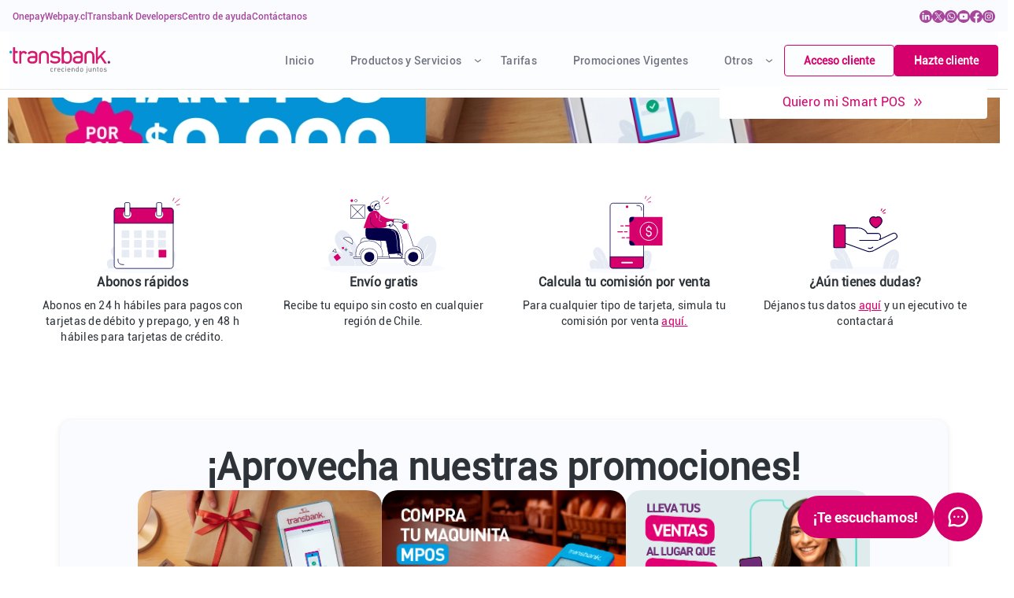

--- FILE ---
content_type: text/html;charset=UTF-8
request_url: https://publico.transbank.cl/inicio
body_size: 193890
content:




































	
		
			<!DOCTYPE html>





















































<html class="ltr sherd" dir="ltr" lang="es-ES">

<head>
	    <title>La mejor solución de pagos para tu negocio - Portal Publico - Transbank</title>
	<meta content="initial-scale=1.0, width=device-width" name="viewport" />
		
	<link rel="shortcut icon" type="image/png" href="https://publico.transbank.cl/o/fragmentos-theme/images/favicon.ico"/>
	
	<!-- Google Tag Manager - CARGA DIRECTA -->
<script>
  window.dataLayer = window.dataLayer || [];
  window.dataLayer.push({
    'gtm.start': new Date().getTime(),
    event: 'gtm.js'
  });
</script>
<script src="https://www.googletagmanager.com/gtm.js?id=GTM-WRZFWJX"></script>
<!-- End Google Tag Manager -->

<script type="application/ld+json">
      {"@context":"https://schema.org","@type":"Organization","name":"Transbank","alternateName":"Transbank","url":"https://publico.transbank.cl/","logo":"https://publico.transbank.cl/o/fragmentos-theme/images/logo_transbank_color.svg","sameAs":["https://www.instagram.com/transbank/","https://www.linkedin.com/company/transbank/","https://www.youtube.com/@TransbankSA","https://web.facebook.com/transbankcl/","https://twitter.com/transbank?lang=es","https://publico.transbank.cl/","https://www.tiktok.com/@transbankcl"]}
    </script>

<!-- Start VWO Async SmartCode -->
<link rel="preconnect" href="https://dev.visualwebsiteoptimizer.com" />
<script type='text/javascript' id='vwoCode'>
window._vwo_code || (function() {
var account_id=763673,
version=2.1,
settings_tolerance=2000,
hide_element='body',
hide_element_style = 'opacity:0 !important;filter:alpha(opacity=0) !important;background:none !important;transition:none !important;',
/* DO NOT EDIT BELOW THIS LINE */
f=false,w=window,d=document,v=d.querySelector('#vwoCode'),cK='_vwo_'+account_id+'_settings',cc={};try{var c=JSON.parse(localStorage.getItem('_vwo_'+account_id+'_config'));cc=c&&typeof c==='object'?c:{}}catch(e){}var stT=cc.stT==='session'?w.sessionStorage:w.localStorage;code={nonce:v&&v.nonce,library_tolerance:function(){return typeof library_tolerance!=='undefined'?library_tolerance:undefined},settings_tolerance:function(){return cc.sT||settings_tolerance},hide_element_style:function(){return'{'+(cc.hES||hide_element_style)+'}'},hide_element:function(){if(performance.getEntriesByName('first-contentful-paint')[0]){return''}return typeof cc.hE==='string'?cc.hE:hide_element},getVersion:function(){return version},finish:function(e){if(!f){f=true;var t=d.getElementById('_vis_opt_path_hides');if(t)t.parentNode.removeChild(t);if(e)(new Image).src='https://dev.visualwebsiteoptimizer.com/ee.gif?a='+account_id+e}},finished:function(){return f},addScript:function(e){var t=d.createElement('script');t.type='text/javascript';if(e.src){t.src=e.src}else{t.text=e.text}v&&t.setAttribute('nonce',v.nonce);d.getElementsByTagName('head')[0].appendChild(t)},load:function(e,t){var n=this.getSettings(),i=d.createElement('script'),r=this;t=t||{};if(n){i.textContent=n;d.getElementsByTagName('head')[0].appendChild(i);if(!w.VWO||VWO.caE){stT.removeItem(cK);r.load(e)}}else{var o=new XMLHttpRequest;o.open('GET',e,true);o.withCredentials=!t.dSC;o.responseType=t.responseType||'text';o.onload=function(){if(t.onloadCb){return t.onloadCb(o,e)}if(o.status===200||o.status===304){_vwo_code.addScript({text:o.responseText})}else{_vwo_code.finish('&e=loading_failure:'+e)}};o.onerror=function(){if(t.onerrorCb){return t.onerrorCb(e)}_vwo_code.finish('&e=loading_failure:'+e)};o.send()}},getSettings:function(){try{var e=stT.getItem(cK);if(!e){return}e=JSON.parse(e);if(Date.now()>e.e){stT.removeItem(cK);return}return e.s}catch(e){return}},init:function(){if(d.URL.indexOf('__vwo_disable__')>-1)return;var e=this.settings_tolerance();w._vwo_settings_timer=setTimeout(function(){_vwo_code.finish();stT.removeItem(cK)},e);var t;if(this.hide_element()!=='body'){t=d.createElement('style');var n=this.hide_element(),i=n?n+this.hide_element_style():'',r=d.getElementsByTagName('head')[0];t.setAttribute('id','_vis_opt_path_hides');v&&t.setAttribute('nonce',v.nonce);t.setAttribute('type','text/css');if(t.styleSheet)t.styleSheet.cssText=i;else t.appendChild(d.createTextNode(i));r.appendChild(t)}else{t=d.getElementsByTagName('head')[0];var i=d.createElement('div');i.style.cssText='z-index: 2147483647 !important;position: fixed !important;left: 0 !important;top: 0 !important;width: 100% !important;height: 100% !important;background: white !important;display: block !important;';i.setAttribute('id','_vis_opt_path_hides');i.classList.add('_vis_hide_layer');t.parentNode.insertBefore(i,t.nextSibling)}var o=window._vis_opt_url||d.URL,s='https://dev.visualwebsiteoptimizer.com/j.php?a='+account_id+'&u='+encodeURIComponent(o)+'&vn='+version;if(w.location.search.indexOf('_vwo_xhr')!==-1){this.addScript({src:s})}else{this.load(s+'&x=true')}}};w._vwo_code=code;code.init();})();
</script>
<!-- End VWO Async SmartCode -->
<!-- Preload -->
<link rel="preload" href="/o/fragmentos-theme/font/Roboto-Medium.woff2" as="font" type="font/woff2" crossorigin>
<link rel="preload" href="/o/fragmentos-theme/font/Eva-Icons.woff2" as="font" type="font/woff2" crossorigin>
<link rel="preload" href="/o/fragmentos-theme/font/Roboto-Regular.woff2" as="font" type="font/woff2" crossorigin>
<link rel="preload" href="/o/fragmentos-theme/font/Roboto-Bold.woff2" as="font" type="font/woff2" crossorigin>
<link rel="preload" href="https://publico.transbank.cl/o/fragmentos-theme/js/scripts.min.js" as="script">
<!-- Preconnect -->
<link rel="preconnect" href="https://connect.facebook.net">
<link rel="preconnect" href="https://www.google-analytics.com"/>
<link rel="preconnect" href="https://www.googletagmanager.com"/>
<!-- Dns-prefetch -->
<link rel="dns-prefetch" href="https://connect.facebook.net">
<link rel="dns-prefetch" href="https://www.google-analytics.com"/>
<link rel="dns-prefetch" href="https://www.googletagmanager.com"/>

<script defer src="https://publico.transbank.cl/o/fragmentos-theme/js/scripts.min.js" type="text/javascript"></script>
	





































<meta content="text/html; charset=UTF-8" http-equiv="content-type" />









<meta content="Transbank es la opción de pago más conveniente para tu negocio y para todo tipo de comercios en Chile, pequeños, medianos y grandes. Conoce nuestras distintas soluciones." lang="es-ES" name="description" />


<link data-senna-track="permanent" href="/o/frontend-theme-font-awesome-web/css/main.css" rel="stylesheet" type="text/css" />
<script data-senna-track="permanent" src="/combo?browserId=other&minifierType=js&languageId=es_ES&t=1769477393815&/o/frontend-js-jquery-web/jquery/jquery.min.js&/o/frontend-js-jquery-web/jquery/bootstrap.bundle.min.js&/o/frontend-js-jquery-web/jquery/collapsible_search.js&/o/frontend-js-jquery-web/jquery/fm.js&/o/frontend-js-jquery-web/jquery/form.js&/o/frontend-js-jquery-web/jquery/popper.min.js&/o/frontend-js-jquery-web/jquery/side_navigation.js" type="text/javascript"></script>


<link href="https://publico.transbank.cl/o/fragmentos-theme/images/favicon.ico" rel="icon" />





	

		
			
				<link data-senna-track="temporary" href="https://publico.transbank.cl" rel="canonical" />
			
		

	





<link class="lfr-css-file" data-senna-track="temporary" href="https://publico.transbank.cl/o/fragmentos-theme/css/clay.css?browserId=other&amp;themeId=fragmentostheme_WAR_fragmentostheme&amp;minifierType=css&amp;languageId=es_ES&amp;t=1769488226000" id="liferayAUICSS" rel="stylesheet" type="text/css" />



<link data-senna-track="temporary" href="/o/frontend-css-web/main.css?browserId=other&amp;themeId=fragmentostheme_WAR_fragmentostheme&amp;minifierType=css&amp;languageId=es_ES&amp;t=1769477379687" id="liferayPortalCSS" rel="stylesheet" type="text/css" />









	

	





	



	

		<link data-senna-track="temporary" href="/combo?browserId=other&amp;minifierType=&amp;themeId=fragmentostheme_WAR_fragmentostheme&amp;languageId=es_ES&amp;com_liferay_portal_search_web_search_bar_portlet_SearchBarPortlet_INSTANCE_templateSearch:%2Fcss%2Fmain.css&amp;com_liferay_product_navigation_product_menu_web_portlet_ProductMenuPortlet:%2Fcss%2Fmain.css&amp;com_liferay_product_navigation_user_personal_bar_web_portlet_ProductNavigationUserPersonalBarPortlet:%2Fcss%2Fmain.css&amp;com_liferay_segments_experiment_web_internal_portlet_SegmentsExperimentPortlet:%2Fcss%2Fmain.css&amp;com_liferay_site_navigation_menu_web_portlet_SiteNavigationMenuPortlet:%2Fcss%2Fmain.css&amp;t=1769488226000" id="9778c894" rel="stylesheet" type="text/css" />

	







<script data-senna-track="temporary" type="text/javascript">
	// <![CDATA[
		var Liferay = Liferay || {};

		Liferay.Browser = {
			acceptsGzip: function() {
				return true;
			},

			

			getMajorVersion: function() {
				return 131.0;
			},

			getRevision: function() {
				return '537.36';
			},
			getVersion: function() {
				return '131.0';
			},

			

			isAir: function() {
				return false;
			},
			isChrome: function() {
				return true;
			},
			isEdge: function() {
				return false;
			},
			isFirefox: function() {
				return false;
			},
			isGecko: function() {
				return true;
			},
			isIe: function() {
				return false;
			},
			isIphone: function() {
				return false;
			},
			isLinux: function() {
				return false;
			},
			isMac: function() {
				return true;
			},
			isMobile: function() {
				return false;
			},
			isMozilla: function() {
				return false;
			},
			isOpera: function() {
				return false;
			},
			isRtf: function() {
				return true;
			},
			isSafari: function() {
				return true;
			},
			isSun: function() {
				return false;
			},
			isWebKit: function() {
				return true;
			},
			isWindows: function() {
				return false;
			}
		};

		Liferay.Data = Liferay.Data || {};

		Liferay.Data.ICONS_INLINE_SVG = true;

		Liferay.Data.NAV_SELECTOR = '#navigation';

		Liferay.Data.NAV_SELECTOR_MOBILE = '#navigationCollapse';

		Liferay.Data.isCustomizationView = function() {
			return false;
		};

		Liferay.Data.notices = [
			null

			

			
		];

		Liferay.PortletKeys = {
			DOCUMENT_LIBRARY: 'com_liferay_document_library_web_portlet_DLPortlet',
			DYNAMIC_DATA_MAPPING: 'com_liferay_dynamic_data_mapping_web_portlet_DDMPortlet',
			ITEM_SELECTOR: 'com_liferay_item_selector_web_portlet_ItemSelectorPortlet'
		};

		Liferay.PropsValues = {
			JAVASCRIPT_SINGLE_PAGE_APPLICATION_TIMEOUT: 0,
			NTLM_AUTH_ENABLED: false,
			UPLOAD_SERVLET_REQUEST_IMPL_MAX_SIZE: 10485760000
		};

		Liferay.ThemeDisplay = {

			

			
				getLayoutId: function() {
					return '449';
				},

				

				getLayoutRelativeControlPanelURL: function() {
					return '/group/portal-publico/~/control_panel/manage';
				},

				getLayoutRelativeURL: function() {
					return '/inicio';
				},
				getLayoutURL: function() {
					return 'https://publico.transbank.cl/inicio';
				},
				getParentLayoutId: function() {
					return '0';
				},
				isControlPanel: function() {
					return false;
				},
				isPrivateLayout: function() {
					return 'false';
				},
				isVirtualLayout: function() {
					return false;
				},
			

			getBCP47LanguageId: function() {
				return 'es-ES';
			},
			getCanonicalURL: function() {

				

				return 'https\x3a\x2f\x2fpublico\x2etransbank\x2ecl';
			},
			getCDNBaseURL: function() {
				return 'https://publico.transbank.cl';
			},
			getCDNDynamicResourcesHost: function() {
				return '';
			},
			getCDNHost: function() {
				return '';
			},
			getCompanyGroupId: function() {
				return '20131';
			},
			getCompanyId: function() {
				return '20101';
			},
			getDefaultLanguageId: function() {
				return 'es_ES';
			},
			getDoAsUserIdEncoded: function() {
				return '';
			},
			getLanguageId: function() {
				return 'es_ES';
			},
			getParentGroupId: function() {
				return '20129';
			},
			getPathContext: function() {
				return '';
			},
			getPathImage: function() {
				return '/image';
			},
			getPathJavaScript: function() {
				return '/o/frontend-js-web';
			},
			getPathMain: function() {
				return '/c';
			},
			getPathThemeImages: function() {
				return 'https://publico.transbank.cl/o/fragmentos-theme/images';
			},
			getPathThemeRoot: function() {
				return '/o/fragmentos-theme';
			},
			getPlid: function() {
				return '1827';
			},
			getPortalURL: function() {
				return 'https://publico.transbank.cl';
			},
			getRealUserId: function() {
				return '20105';
			},
			getScopeGroupId: function() {
				return '20129';
			},
			getScopeGroupIdOrLiveGroupId: function() {
				return '20129';
			},
			getSessionId: function() {
				return '';
			},
			getSiteAdminURL: function() {
				return 'https://publico.transbank.cl/group/portal-publico/~/control_panel/manage?p_p_lifecycle=0&p_p_state=maximized&p_p_mode=view';
			},
			getSiteGroupId: function() {
				return '20129';
			},
			getURLControlPanel: function() {
				return '/group/control_panel?refererPlid=1827';
			},
			getURLHome: function() {
				return 'https\x3a\x2f\x2fpublico\x2etransbank\x2ecl\x2fweb\x2fguest';
			},
			getUserEmailAddress: function() {
				return '';
			},
			getUserId: function() {
				return '20105';
			},
			getUserName: function() {
				return '';
			},
			isAddSessionIdToURL: function() {
				return false;
			},
			isImpersonated: function() {
				return false;
			},
			isSignedIn: function() {
				return false;
			},

			isStagedPortlet: function() {
				
					
						return false;
					
				
			},

			isStateExclusive: function() {
				return false;
			},
			isStateMaximized: function() {
				return false;
			},
			isStatePopUp: function() {
				return false;
			}
		};

		var themeDisplay = Liferay.ThemeDisplay;

		Liferay.AUI = {

			

			getAvailableLangPath: function() {
				return 'available_languages.jsp?browserId=other&themeId=fragmentostheme_WAR_fragmentostheme&colorSchemeId=01&minifierType=js&languageId=es_ES&t=1769477729108';
			},
			getCombine: function() {
				return true;
			},
			getComboPath: function() {
				return '/combo/?browserId=other&minifierType=&languageId=es_ES&t=1769477416989&';
			},
			getDateFormat: function() {
				return '%d/%m/%Y';
			},
			getEditorCKEditorPath: function() {
				return '/o/frontend-editor-ckeditor-web';
			},
			getFilter: function() {
				var filter = 'raw';

				
					
						filter = 'min';
					
					

				return filter;
			},
			getFilterConfig: function() {
				var instance = this;

				var filterConfig = null;

				if (!instance.getCombine()) {
					filterConfig = {
						replaceStr: '.js' + instance.getStaticResourceURLParams(),
						searchExp: '\\.js$'
					};
				}

				return filterConfig;
			},
			getJavaScriptRootPath: function() {
				return '/o/frontend-js-web';
			},
			getLangPath: function() {
				return 'aui_lang.jsp?browserId=other&themeId=fragmentostheme_WAR_fragmentostheme&colorSchemeId=01&minifierType=js&languageId=es_ES&t=1769477416989';
			},
			getPortletRootPath: function() {
				return '/html/portlet';
			},
			getStaticResourceURLParams: function() {
				return '?browserId=other&minifierType=&languageId=es_ES&t=1769477416989';
			}
		};

		Liferay.authToken = '71DdX29S';

		

		Liferay.currentURL = '\x2finicio';
		Liferay.currentURLEncoded = '\x252Finicio';
	// ]]>
</script>

<script src="/o/js_loader_config?t=1769477393554" type="text/javascript"></script>
<script data-senna-track="permanent" src="/combo?browserId=other&minifierType=js&languageId=es_ES&t=1769477416989&/o/frontend-js-web/loader/config.js&/o/frontend-js-web/loader/loader.js&/o/frontend-js-web/aui/aui/aui.js&/o/frontend-js-web/aui/aui-base-html5-shiv/aui-base-html5-shiv.js&/o/frontend-js-web/liferay/browser_selectors.js&/o/frontend-js-web/liferay/modules.js&/o/frontend-js-web/liferay/aui_sandbox.js&/o/frontend-js-web/misc/svg4everybody.js&/o/frontend-js-web/aui/arraylist-add/arraylist-add.js&/o/frontend-js-web/aui/arraylist-filter/arraylist-filter.js&/o/frontend-js-web/aui/arraylist/arraylist.js&/o/frontend-js-web/aui/array-extras/array-extras.js&/o/frontend-js-web/aui/array-invoke/array-invoke.js&/o/frontend-js-web/aui/attribute-base/attribute-base.js&/o/frontend-js-web/aui/attribute-complex/attribute-complex.js&/o/frontend-js-web/aui/attribute-core/attribute-core.js&/o/frontend-js-web/aui/attribute-observable/attribute-observable.js&/o/frontend-js-web/aui/attribute-extras/attribute-extras.js&/o/frontend-js-web/aui/base-base/base-base.js&/o/frontend-js-web/aui/base-pluginhost/base-pluginhost.js&/o/frontend-js-web/aui/classnamemanager/classnamemanager.js&/o/frontend-js-web/aui/datatype-xml-format/datatype-xml-format.js&/o/frontend-js-web/aui/datatype-xml-parse/datatype-xml-parse.js&/o/frontend-js-web/aui/dom-base/dom-base.js&/o/frontend-js-web/aui/dom-core/dom-core.js&/o/frontend-js-web/aui/dom-screen/dom-screen.js&/o/frontend-js-web/aui/dom-style/dom-style.js&/o/frontend-js-web/aui/event-base/event-base.js&/o/frontend-js-web/aui/event-custom-base/event-custom-base.js&/o/frontend-js-web/aui/event-custom-complex/event-custom-complex.js&/o/frontend-js-web/aui/event-delegate/event-delegate.js&/o/frontend-js-web/aui/event-focus/event-focus.js&/o/frontend-js-web/aui/event-hover/event-hover.js&/o/frontend-js-web/aui/event-key/event-key.js&/o/frontend-js-web/aui/event-mouseenter/event-mouseenter.js&/o/frontend-js-web/aui/event-mousewheel/event-mousewheel.js" type="text/javascript"></script>
<script data-senna-track="permanent" src="/combo?browserId=other&minifierType=js&languageId=es_ES&t=1769477416989&/o/frontend-js-web/aui/event-outside/event-outside.js&/o/frontend-js-web/aui/event-resize/event-resize.js&/o/frontend-js-web/aui/event-simulate/event-simulate.js&/o/frontend-js-web/aui/event-synthetic/event-synthetic.js&/o/frontend-js-web/aui/intl/intl.js&/o/frontend-js-web/aui/io-base/io-base.js&/o/frontend-js-web/aui/io-form/io-form.js&/o/frontend-js-web/aui/io-queue/io-queue.js&/o/frontend-js-web/aui/io-upload-iframe/io-upload-iframe.js&/o/frontend-js-web/aui/io-xdr/io-xdr.js&/o/frontend-js-web/aui/json-parse/json-parse.js&/o/frontend-js-web/aui/json-stringify/json-stringify.js&/o/frontend-js-web/aui/node-base/node-base.js&/o/frontend-js-web/aui/node-core/node-core.js&/o/frontend-js-web/aui/node-event-delegate/node-event-delegate.js&/o/frontend-js-web/aui/node-event-simulate/node-event-simulate.js&/o/frontend-js-web/aui/node-focusmanager/node-focusmanager.js&/o/frontend-js-web/aui/node-pluginhost/node-pluginhost.js&/o/frontend-js-web/aui/node-screen/node-screen.js&/o/frontend-js-web/aui/node-style/node-style.js&/o/frontend-js-web/aui/oop/oop.js&/o/frontend-js-web/aui/plugin/plugin.js&/o/frontend-js-web/aui/pluginhost-base/pluginhost-base.js&/o/frontend-js-web/aui/pluginhost-config/pluginhost-config.js&/o/frontend-js-web/aui/querystring-stringify-simple/querystring-stringify-simple.js&/o/frontend-js-web/aui/queue-promote/queue-promote.js&/o/frontend-js-web/aui/selector-css2/selector-css2.js&/o/frontend-js-web/aui/selector-css3/selector-css3.js&/o/frontend-js-web/aui/selector-native/selector-native.js&/o/frontend-js-web/aui/selector/selector.js&/o/frontend-js-web/aui/widget-base/widget-base.js&/o/frontend-js-web/aui/widget-htmlparser/widget-htmlparser.js&/o/frontend-js-web/aui/widget-skin/widget-skin.js&/o/frontend-js-web/aui/widget-uievents/widget-uievents.js&/o/frontend-js-web/aui/yui-throttle/yui-throttle.js&/o/frontend-js-web/aui/aui-base-core/aui-base-core.js" type="text/javascript"></script>
<script data-senna-track="permanent" src="/combo?browserId=other&minifierType=js&languageId=es_ES&t=1769477416989&/o/frontend-js-web/aui/aui-base-lang/aui-base-lang.js&/o/frontend-js-web/aui/aui-classnamemanager/aui-classnamemanager.js&/o/frontend-js-web/aui/aui-component/aui-component.js&/o/frontend-js-web/aui/aui-debounce/aui-debounce.js&/o/frontend-js-web/aui/aui-delayed-task-deprecated/aui-delayed-task-deprecated.js&/o/frontend-js-web/aui/aui-event-base/aui-event-base.js&/o/frontend-js-web/aui/aui-event-input/aui-event-input.js&/o/frontend-js-web/aui/aui-form-validator/aui-form-validator.js&/o/frontend-js-web/aui/aui-node-base/aui-node-base.js&/o/frontend-js-web/aui/aui-node-html5/aui-node-html5.js&/o/frontend-js-web/aui/aui-selector/aui-selector.js&/o/frontend-js-web/aui/aui-timer/aui-timer.js&/o/frontend-js-web/liferay/dependency.js&/o/frontend-js-web/liferay/dom_task_runner.js&/o/frontend-js-web/liferay/events.js&/o/frontend-js-web/liferay/language.js&/o/frontend-js-web/liferay/lazy_load.js&/o/frontend-js-web/liferay/liferay.js&/o/frontend-js-web/liferay/util.js&/o/frontend-js-web/liferay/global.bundle.js&/o/frontend-js-web/liferay/portal.js&/o/frontend-js-web/liferay/portlet.js&/o/frontend-js-web/liferay/workflow.js&/o/frontend-js-web/liferay/form.js&/o/frontend-js-web/liferay/form_placeholders.js&/o/frontend-js-web/liferay/icon.js&/o/frontend-js-web/liferay/menu.js&/o/frontend-js-web/liferay/notice.js&/o/frontend-js-web/liferay/poller.js&/o/frontend-js-web/aui/async-queue/async-queue.js&/o/frontend-js-web/aui/base-build/base-build.js&/o/frontend-js-web/aui/cookie/cookie.js&/o/frontend-js-web/aui/event-touch/event-touch.js&/o/frontend-js-web/aui/overlay/overlay.js&/o/frontend-js-web/aui/querystring-stringify/querystring-stringify.js&/o/frontend-js-web/aui/widget-child/widget-child.js&/o/frontend-js-web/aui/widget-position-align/widget-position-align.js&/o/frontend-js-web/aui/widget-position-constrain/widget-position-constrain.js&/o/frontend-js-web/aui/widget-position/widget-position.js" type="text/javascript"></script>
<script data-senna-track="permanent" src="/combo?browserId=other&minifierType=js&languageId=es_ES&t=1769477416989&/o/frontend-js-web/aui/widget-stack/widget-stack.js&/o/frontend-js-web/aui/widget-stdmod/widget-stdmod.js&/o/frontend-js-web/aui/aui-aria/aui-aria.js&/o/frontend-js-web/aui/aui-io-plugin-deprecated/aui-io-plugin-deprecated.js&/o/frontend-js-web/aui/aui-io-request/aui-io-request.js&/o/frontend-js-web/aui/aui-loading-mask-deprecated/aui-loading-mask-deprecated.js&/o/frontend-js-web/aui/aui-overlay-base-deprecated/aui-overlay-base-deprecated.js&/o/frontend-js-web/aui/aui-overlay-context-deprecated/aui-overlay-context-deprecated.js&/o/frontend-js-web/aui/aui-overlay-manager-deprecated/aui-overlay-manager-deprecated.js&/o/frontend-js-web/aui/aui-overlay-mask-deprecated/aui-overlay-mask-deprecated.js&/o/frontend-js-web/aui/aui-parse-content/aui-parse-content.js&/o/frontend-js-web/liferay/layout_exporter.js&/o/frontend-js-web/liferay/session.js&/o/frontend-js-web/liferay/deprecated.js" type="text/javascript"></script>




	

	<script data-senna-track="temporary" src="/o/js_bundle_config?t=1769477403309" type="text/javascript"></script>


<script data-senna-track="temporary" type="text/javascript">
	// <![CDATA[
		
			
				
		

		

		
	// ]]>
</script>





	
		

			

			
		
		



	
		

			

			
		
	












	

	





	



	













	
	










<link class="lfr-css-file" data-senna-track="temporary" href="https://publico.transbank.cl/o/fragmentos-theme/css/main.css?browserId=other&amp;themeId=fragmentostheme_WAR_fragmentostheme&amp;minifierType=css&amp;languageId=es_ES&amp;t=1769488226000" id="liferayThemeCSS" rel="stylesheet" type="text/css" />




	<style data-senna-track="temporary" type="text/css">
		@media only screen and (min-width: 831px) and (max-width: 1300px){
.contenedor-card-contact {
    cursor: pointer;
    padding: 5px 0 !important;
}
}


#fragment-8337169-twvs img, #fragment-8337169-lzdq img, #fragment-8337169-xgvr img{
max-width: 250px;
margin: auto;
display: block;
margin-bottom: 20px;}

body{ background: white !important}

.sm-visitor-app {
    display: none !important;
}
	</style>





	<style data-senna-track="temporary" type="text/css">

		

			

		

			

		

			

		

			

		

			

		

			

		

			

		

	</style>


<script type="text/javascript">
// <![CDATA[
Liferay.Loader.require('frontend-js-spa-web@3.0.56/liferay/init.es', function(frontendJsSpaWeb3056LiferayInitEs) {
(function(){
var frontendJsSpaWebLiferayInitEs = frontendJsSpaWeb3056LiferayInitEs;
(function() {var $ = AUI.$;var _ = AUI._;

Liferay.SPA = Liferay.SPA || {};
Liferay.SPA.cacheExpirationTime = -1;
Liferay.SPA.clearScreensCache = false;
Liferay.SPA.debugEnabled = false;
Liferay.SPA.excludedPaths = ["/c/document_library","/documents","/image"];
Liferay.SPA.loginRedirect = '';
Liferay.SPA.navigationExceptionSelectors = ':not([target="_blank"]):not([data-senna-off]):not([data-resource-href]):not([data-cke-saved-href]):not([data-cke-saved-href])';
Liferay.SPA.requestTimeout = 0;
Liferay.SPA.userNotification = {
	message: 'Parece que esto está tardando más de lo esperado.',
	timeout: 30000,
	title: 'Vaya'
};

frontendJsSpaWebLiferayInitEs.default.init(
	function(app) {
		app.setPortletsBlacklist({"com_liferay_site_navigation_directory_web_portlet_SitesDirectoryPortlet":true,"com_liferay_nested_portlets_web_portlet_NestedPortletsPortlet":true,"com_liferay_login_web_portlet_LoginPortlet":true,"ReporteQlikSaaS":true,"com_liferay_login_web_portlet_FastLoginPortlet":true});
		app.setValidStatusCodes([221,490,494,499,491,492,493,495,220]);
	}
);})();})();
});
// ]]>
</script><link data-senna-track="permanent" href="https://publico.transbank.cl/combo?browserId=other&minifierType=css&languageId=es_ES&t=1769477382922&/o/change-tracking-change-lists-indicator-theme-contributor/change_tracking_change_lists_indicator.css" rel="stylesheet" type = "text/css" />




















<script data-senna-track="temporary" type="text/javascript">
	if (window.Analytics) {
		window._com_liferay_document_library_analytics_isViewFileEntry = false;
	}
</script>







<script type="text/javascript">
// <![CDATA[
Liferay.on(
	'ddmFieldBlur', function(event) {
		if (window.Analytics) {
			Analytics.send(
				'fieldBlurred',
				'Form',
				{
					fieldName: event.fieldName,
					focusDuration: event.focusDuration,
					formId: event.formId,
					page: event.page
				}
			);
		}
	}
);

Liferay.on(
	'ddmFieldFocus', function(event) {
		if (window.Analytics) {
			Analytics.send(
				'fieldFocused',
				'Form',
				{
					fieldName: event.fieldName,
					formId: event.formId,
					page: event.page
				}
			);
		}
	}
);

Liferay.on(
	'ddmFormPageShow', function(event) {
		if (window.Analytics) {
			Analytics.send(
				'pageViewed',
				'Form',
				{
					formId: event.formId,
					page: event.page,
					title: event.title
				}
			);
		}
	}
);

Liferay.on(
	'ddmFormSubmit', function(event) {
		if (window.Analytics) {
			Analytics.send(
				'formSubmitted',
				'Form',
				{
					formId: event.formId
				}
			);
		}
	}
);

Liferay.on(
	'ddmFormView', function(event) {
		if (window.Analytics) {
			Analytics.send(
				'formViewed',
				'Form',
				{
					formId: event.formId,
					title: event.title
				}
			);
		}
	}
);
// ]]>
</script>







	
	


	
	<!-- Buscador Centro de ayuda -->
	<script src="/documents/20129/28109296//bloodhound.js"></script>
	<script src="/documents/20129/28109296//handlebars.min.js"></script>
	<script src="/documents/20129/28109296//typeahead.bundle.js"></script>
	<script src="/documents/20129/28109296//typeahead.jquery.js"></script>

	<!-- Glia -->
	
</head>

<body class=" controls-visible Magenta yui3-skin-sam signed-out public-page site sherd">


		<!-- Asistente virtual -->
			<!-- <link rel="preconnect" href="https://chatia.tania.prod.aws.transbank.cl"> -->
			<!-- <link rel="dns-prefetch" href="https://chatia.tania.prod.aws.transbank.cl"> -->
			<!-- <link rel="preload" href="https://chatia.tania.prod.aws.transbank.cl/styles.css" as="style"> -->
			<!-- <link rel="preload" href="https://chatia.tania.prod.aws.transbank.cl/eva-frontend.js" as="script"> -->
			<!-- <link href="https://chatia.tania.prod.aws.transbank.cl/styles.css" rel="stylesheet"> -->
			
            <script src="https://chatia.tania.prod.aws.transbank.cl/eva-frontend.js" data-args="Soy Tania, asistente virtual de Transbank, #EBF6FF, #EEE, #007eff, #C24492FF, https://chatia.tania.prod.aws.transbank.cl/assets/img/chat-tania.svg, 50"></script>

	<noscript><iframe src="https://www.googletagmanager.com/ns.html?id=GTM-WRZFWJX"
height="0" width="0" style="display:none;visibility:hidden"></iframe></noscript>


















































  <nav class="quick-access-nav" id="bxko_quickAccessNav">
    <span class="hide-accessible">Navegación</span>

    <ul>
      
        <li><a href="#main-content">Saltar al contenido</a></li>
      

      

    </ul>
  </nav>

  

	<div id="wrapper">
		

		<section id="content">
    		<!-- HTML Botón volver arriba -->
    		<div class="button-scroll-div d-flex justify-content-center">
      			<div class="button-scroll">
        			<i class="eva eva-arrow-ios-upward-outline fs-6"></i>
      			</div>
    		</div>

<script>
  AUI().ready(
    function() {
		var largoMaximo = $("#main-content").height();
		var browserType = isMobile.any()?"mobile":"not mobile";
		if (browserType == 'not mobile' && largoMaximo > 1400) {
			$(window).bind("scroll", function () {
				if ($(this).scrollTop() > 1400) {
					$(".button-scroll").fadeIn(400);
					fixContactButton(true);
				} else {
					$('.button-scroll').fadeOut(400);
					fixContactButton(false);
				}     
			});
			$('.button-scroll').click(function(){
				$('html, body').animate({scrollTop: '0px'}, 1000);
				tagEventoInteractivo('Portal Público - Inicio', 'up', 'subir - Inicio');
			}); 
		} else {
			$(".button-scroll-div").hide();
			$(".button-scroll").hide();
			fixContactButton(false);
		}
	}
  );

  function fixContactButton(enabled){
		var contactButton = document.getElementById("contact-button-tbk");
		
		if(contactButton != null){
			contactButton.style.bottom = "2em"
			
			if(screen.width < 700 && enabled){
				contactButton.style.bottom = "5em"
			}
		}
	}
</script>			



















































	
	
		























	<div class="layout-content portlet-layout" id="main-content" role="main">

		

				
					

						

						<section class="bg-white" style="">
							<div class="container-fluid px-0 py-0">
								<div class="row ">

									

										<div class="col-md-12">

											

												<div id="fragment-0-inzx" >



















































	

	<div class="portlet-boundary portlet-boundary_com_liferay_site_navigation_menu_web_portlet_SiteNavigationMenuPortlet_  portlet-static portlet-static-end portlet-navigation " id="p_p_id_com_liferay_site_navigation_menu_web_portlet_SiteNavigationMenuPortlet_INSTANCE_bVrNjnyBCnsA_">
		<span id="p_com_liferay_site_navigation_menu_web_portlet_SiteNavigationMenuPortlet_INSTANCE_bVrNjnyBCnsA"></span>




	

	
		
			






































	
		
<section class="portlet" id="portlet_com_liferay_site_navigation_menu_web_portlet_SiteNavigationMenuPortlet_INSTANCE_bVrNjnyBCnsA">

	<div class="portlet-content">



		
			<div class=" portlet-content-container">
				


	<div class="portlet-body">



	
		
			
				
					



















































	

				

				
					
						


	

		




















	

		

		
			
				    <header class="sherd-header d-flex flex-wrap" style="margin-left: -12px; margin-right: -12px;">
   
            
        <div class="bg-basic-200 py-2 px-3 sherd-preheader-tbk"></div>
        <div class="box-header-tbk justify-content-between bg-basic-100">
            <div class="logo-tbk">
                <a href="https://publico.transbank.cl/" class="evento-head-gtm" data-title="Logo Home">
                    <img src="/documents/20129/38535804/logo_tbk.svg" width="128" alt="Transbank es la opción de pago más conveniente para tu negocio y para todo tipo de comercios en Chile">
                </a>            
            </div>
            <div class="box-links-tbk">
                <div class="box-mobile-links-tbk">
                    <div class="contenido-menu-tbk__nav mr-3">
                        <nav class="sort-pages modify-pages" id="navigation" role="navigation">
                            <ul class="list-principal" aria-label="Páginas del sitio web" role="menubar">
                                            <li class="menu-header-tbk  " role="presentation">
                                                <a href="https://publico.transbank.cl" data-id="0" role="menuitem" data-title="Inicio" class="pr-1 evento-head-gtm">
                                                    <span>Inicio</span>
                                                </a>
                                            </li>                            	    

                                            <li class="menu-header-tbk open-menu-tbk  " role="presentation" data-id="1">
                                                <a aria-haspopup="true" href="#" role="menuitem" class="pr-1">
                                                    <span>Productos y Servicios</span>
                                                </a>
                                                <a class="icon-chevron-mobile icon-down icon-header-tbk" data-id="1" href="#">
                                                    <i class="eva fs-3 eva-arrow-ios-downward icon-close" style=""></i>
                                                    <i class="eva fs-3 eva-arrow-ios-upward-outline icon-open" style="display: none"></i>
                                                </a>
                                                <div class="franja-selected"></div>
                                            </li>
                                            <ul class="child-menu" role="menu" data-id="1" style="display: none; right:0;">
                                                    <li class="list-second-tbk" role="presentation">
                                                            <a class="title-first-title evento-head-gtm" href="#" role="menuitem">
                                                                Maquinitas
                                                            </a>
                                                            <span class="line-menu-tbk"></span>
                                                            <!-- Second -->
                                                            <ul class="child-menu-view" role="menu" data-id="0">
                                                                    <li class="list-second" role="presentation">
                                                                        <a href="https://publico.transbank.cl/productos-y-servicios/soluciones-para-ventas-presenciales/smart-pos" data-title="Smart POS" class="evento-head-gtm" role="menuitem">
                                                                            Smart POS
                                                                        </a>
                                                                    </li>
                                                                    <li class="list-second" role="presentation">
                                                                        <a href="https://publico.transbank.cl/productos-y-servicios/soluciones-para-ventas-presenciales/mobile-pos" data-title="Mobile POS" class="evento-head-gtm" role="menuitem">
                                                                            Mobile POS
                                                                        </a>
                                                                    </li>
                                                                    <li class="list-second" role="presentation">
                                                                        <a href="https://publico.transbank.cl/productos-y-servicios/soluciones-para-ventas-presenciales/pack-emprende" data-title="Pack Emprende" class="evento-head-gtm" role="menuitem">
                                                                            Pack Emprende
                                                                        </a>
                                                                    </li>
                                                                    <li class="list-second" role="presentation">
                                                                        <a href="https://publico.transbank.cl/productos-y-servicios/soluciones-para-ventas-presenciales/pack-smart-pos-link-de-pago" data-title="Pack Smart POS + Link de Pago" class="evento-head-gtm" role="menuitem">
                                                                            Pack Smart POS + Link de Pago
                                                                        </a>
                                                                    </li>
                                                            </ul>
                                                    </li>                                            
                                                    <li class="list-second-tbk" role="presentation">
                                                            <a class="title-first-title evento-head-gtm" href="#" role="menuitem">
                                                                Ventas por internet
                                                            </a>
                                                            <span class="line-menu-tbk"></span>
                                                            <!-- Second -->
                                                            <ul class="child-menu-view" role="menu" data-id="1">
                                                                    <li class="list-second" role="presentation">
                                                                        <a href="https://publico.transbank.cl/productos-y-servicios/soluciones-para-ventas-internet/webpay-cl" data-title="Link de Pago Webpay.cl" class="evento-head-gtm" role="menuitem">
                                                                            Link de Pago Webpay.cl
                                                                        </a>
                                                                    </li>
                                                                    <li class="list-second" role="presentation">
                                                                        <a href="https://publico.transbank.cl/productos-y-servicios/soluciones-para-ventas-internet/pos-virtual" data-title="POS Virtual / Agencia de Viajes" class="evento-head-gtm" role="menuitem">
                                                                            POS Virtual / Agencia de Viajes
                                                                        </a>
                                                                    </li>
                                                            </ul>
                                                    </li>                                            
                                                    <li class="list-second-tbk" role="presentation">
                                                            <a class="title-first-title evento-head-gtm" href="#" role="menuitem">
                                                                Alianzas
                                                            </a>
                                                            <span class="line-menu-tbk"></span>
                                                            <!-- Second -->
                                                            <ul class="child-menu-view" role="menu" data-id="2">
                                                                    <li class="list-second" role="presentation">
                                                                        <a href="https://publico.transbank.cl/shopifytiendaonline" data-title="Tienda Online con Shopify" class="evento-head-gtm" role="menuitem">
                                                                            Tienda Online con Shopify
                                                                        </a>
                                                                    </li>
                                                                    <li class="list-second" role="presentation">
                                                                        <a href="https://publico.transbank.cl/productos-y-servicios/soluciones-para-ventas-internet/vtex" data-title="Tienda Online con VTEX" class="evento-head-gtm" role="menuitem">
                                                                            Tienda Online con VTEX
                                                                        </a>
                                                                    </li>
                                                                    <li class="list-second" role="presentation">
                                                                        <a href="https://publico.transbank.cl/integradores-promociones" data-title="Promociones con partners" class="evento-head-gtm" role="menuitem">
                                                                            Promociones con partners
                                                                        </a>
                                                                    </li>
                                                            </ul>
                                                    </li>                                            
                                                    <li class="list-second-tbk" role="presentation">
                                                            <a class="title-first-title evento-head-gtm" href="#" role="menuitem">
                                                                Soluciones de integración
                                                            </a>
                                                            <span class="line-menu-tbk"></span>
                                                            <!-- Second -->
                                                            <ul class="child-menu-view" role="menu" data-id="3">
                                                                    <li class="list-second" role="presentation">
                                                                        <a href="https://publico.transbank.cl/productos-y-servicios/soluciones-para-ventas-internet/webpay-plus" data-title="Webpay Plus" class="evento-head-gtm" role="menuitem">
                                                                            Webpay Plus
                                                                        </a>
                                                                    </li>
                                                                    <li class="list-second" role="presentation">
                                                                        <a href="https://publico.transbank.cl/productos-y-servicios/soluciones-para-ventas-presenciales/pos-fijo-integrado" data-title="POS Fijo Integrado" class="evento-head-gtm" role="menuitem">
                                                                            POS Fijo Integrado
                                                                        </a>
                                                                    </li>
                                                                    <li class="list-second" role="presentation">
                                                                        <a href="https://publico.transbank.cl/productos-y-servicios/soluciones-para-ventas-presenciales/autoservicio-estandar" data-title="Autoservicio Estandar" class="evento-head-gtm" role="menuitem">
                                                                            Autoservicio Estandar
                                                                        </a>
                                                                    </li>
                                                                    <li class="list-second" role="presentation">
                                                                        <a href="https://publico.transbank.cl/productos-y-servicios/soluciones-para-ventas-presenciales/autoservicio-vending" data-title="Autoservicio Vending" class="evento-head-gtm" role="menuitem">
                                                                            Autoservicio Vending
                                                                        </a>
                                                                    </li>
                                                                    <li class="list-second" role="presentation">
                                                                        <a href="https://publico.transbank.cl/productos-y-servicios/soluciones-para-ventas-internet/webpay-oneclick" data-title="Webpay Oneclick" class="evento-head-gtm" role="menuitem">
                                                                            Webpay Oneclick
                                                                        </a>
                                                                    </li>
                                                                    <li class="list-second" role="presentation">
                                                                        <a href="https://publico.transbank.cl/productos-y-servicios/soluciones-para-ventas-internet/webpay-patpass" data-title="Webpay PatPass" class="evento-head-gtm" role="menuitem">
                                                                            Webpay PatPass
                                                                        </a>
                                                                    </li>
                                                                    <li class="list-second" role="presentation">
                                                                        <a href="https://publico.transbank.cl/integradores" data-title="Conoce todas nuestras soluciones" class="evento-head-gtm" role="menuitem">
                                                                            Conoce todas nuestras soluciones
                                                                        </a>
                                                                    </li>
                                                            </ul>
                                                    </li>                                            
                                                    <li class="list-second-tbk" role="presentation">
                                                            <a class="title-first-title evento-head-gtm" href="#" role="menuitem">
                                                                Compara, activa y vende
                                                            </a>
                                                            <span class="line-menu-tbk"></span>
                                                            <!-- Second -->
                                                            <ul class="child-menu-view" role="menu" data-id="4">
                                                                    <li class="list-second" role="presentation">
                                                                        <a href="https://publico.transbank.cl/comparador-de-productos" data-title="Comparador de productos" class="evento-head-gtm" role="menuitem">
                                                                            Comparador de productos
                                                                        </a>
                                                                    </li>
                                                                    <li class="list-second" role="presentation">
                                                                        <a href="https://publico.transbank.cl/activa-tu-mobilepos" data-title="Activa tu Mobile POS" class="evento-head-gtm" role="menuitem">
                                                                            Activa tu Mobile POS
                                                                        </a>
                                                                    </li>
                                                            </ul>
                                                    </li>                                            
                                            </ul>

                                            <li class="menu-header-tbk  " role="presentation">
                                                <a href="https://publico.transbank.cl/tarifas" data-id="2" role="menuitem" data-title="Tarifas" class="pr-1 evento-head-gtm">
                                                    <span>Tarifas</span>
                                                </a>
                                            </li>                            	    

                                            <li class="menu-header-tbk  " role="presentation">
                                                <a href="https://publico.transbank.cl/promociones-vigentes" data-id="3" role="menuitem" data-title="Promociones Vigentes" class="pr-1 evento-head-gtm">
                                                    <span>Promociones Vigentes</span>
                                                </a>
                                            </li>                            	    

                                            <li class="menu-header-tbk open-menu-tbk  " role="presentation" data-id="4">
                                                <a aria-haspopup="true" href="#" role="menuitem" class="pr-1">
                                                    <span>Otros</span>
                                                </a>
                                                <a class="icon-chevron-mobile icon-down icon-header-tbk" data-id="4" href="#">
                                                    <i class="eva fs-3 eva-arrow-ios-downward icon-close" style=""></i>
                                                    <i class="eva fs-3 eva-arrow-ios-upward-outline icon-open" style="display: none"></i>
                                                </a>
                                                <div class="franja-selected"></div>
                                            </li>
                                            <ul class="child-menu" role="menu" data-id="4" style="display: none; right:0;">
                                                    <li class="list-second-tbk" role="presentation">
                                                        <a class="title-first-title evento-head-gtm" href="https://publico.transbank.cl/normativas-medios-de-pago" data-title="Normativas medios de pago" role="menuitem">
                                                            Normativas medios de pago
                                                        </a>
                                                    <span class="line-menu-tbk"></span>
                                                    </li>                                            
                                                    <li class="list-second-tbk" role="presentation">
                                                        <a class="title-first-title evento-head-gtm" href="https://publico.transbank.cl/productos-y-servicios/otras-soluciones-para-negocio/boleta-electronica" data-title="Boleta Electrónica" role="menuitem">
                                                            Boleta Electrónica
                                                        </a>
                                                    <span class="line-menu-tbk"></span>
                                                    </li>                                            
                                            </ul>

                            </ul>
                        </nav>
                    </div>
                    <div class="buttons-access-tbk">
                        <a href="https://privado.transbank.cl/" style="display: none;" class="btn-primary-mobile sherd-button button--primary button--outlined button--sm evento-head-gtm desktop" data-title="Acceso cliente">
                            Acceso cliente
                        </a>                    
                        <a class="btn-secondary-mobile sherd-button button--primary button--contained button--sm evento-head-gtm" data-title="Hazte cliente" href="https://tienda.transbank.cl">
                            Hazte cliente
                        </a>                    
                    </div>
                </div>

            </div>
        </div>

    </header>
    <header style="margin-left: -12px; margin-right: -12px;">
        <div class="sherd-header--mobile bg-basic-200 py-2 px-3 sherd-preheader-tbk"></div>
        <nav class="sherd-header--mobile">
        <!-- Nabvar mobile colapsada -->
        <div class="navbar__header--mobile px-2">
            <a href="https://publico.transbank.cl/web/portal-publico/" class="evento-head-gtm" data-title="Logo Home">
                <img class="logo__mobile" src="/documents/20129/38535804/logo_tbk.svg" width="116" height="27" alt="Transbank es la opción de pago más conveniente para tu negocio y para todo tipo de comercios en Chile">
            </a>  
            <button class="navbar-toggler collapsed p-0 mr-2" type="button" data-toggle="collapse" data-target="#navbarMobile" aria-controls="navbarMobile" aria-expanded="false" aria-label="Toggle navigation">
                <span class="hamburguer-icon top-bar"></span>
                <span class="hamburguer-icon middle-bar"></span>
                <span class="hamburguer-icon bottom-bar"></span>
            </button>
        </div>
        
        <!-- Footer fixed mobile -->
        <div class="navbar__footer--mobile2 d-none">
                <div class="container d-flex flex-row justify-content-center pt-2 pb-2" style="gap:8px;">
                    <a id="android" href="login-googleplay" style="display: none;" class="btn btn--outline w-100 evento-head-gtm" data-title="Acceso cliente">
                        Acceso cliente
                    </a>
                    <a id="ios" href="https://publico.transbank.cl/login-appstore" style="display: none;" class="btn btn--outline w-100  evento-head-gtm" data-title="Acceso cliente">
                        Acceso cliente
                    </a>
                    <a href="https://privado.transbank.cl/" style="display: none;" class="btn btn--outline w-100  evento-head-gtm desktop" data-title="Acceso cliente">
                        Acceso cliente
                    </a>                
                    <a class="btn btn--light w-100 evento-head-gtm" href="https://tienda.transbank.cl" data-title="Hazte cliente">
                        Hazte cliente
                    </a>  
                </div>
        </div>
        <!-- END Footer fixed mobile --> 
        
        <!-- Menú de navegación -->
        <div class="navbar__body--mobile collapse" id="navbarMobile">
            <ul class="main-menu list-unstyled mb-0">
                            <li>
                                <a href="https://publico.transbank.cl" data-title="Inicio" class="d-block p-3 text-white text-decoration-none evento-head-gtm">
                                Inicio
                                </a>
                            </li>
                        <li>
                            <!-- Accordion productos y servicios -->
                            <div id="accordionProductos1">
                            <!-- Accordion header productos y servicios-->
                            <div id="headerProductos1">
                                <a href="#" data-toggle="collapse" data-target="#collapseProductos1" aria-expanded="false" aria-controls="collapseProductos1" class="d-flex align-items-center p-3 text-white text-decoration-none collapsed">
                                Productos y Servicios
                                <i class="eva eva-arrow-ios-downward ml-3"></i>
                                </a>
                            </div>
                            <!-- Accordion content productos y servicios-->
                            <div id="collapseProductos1" aria-labelledby="headerProductos1" data-parent="#navbarMobile" class="collapse">
                                <!-- Sub Accordion productos y servicios-->
                                <ul id="producto1" class="sub-menu list-unstyled pb-3">
                                <!-- Sub Accordion content productos y servicios -->
                                <li>
                                        <a id="headingProducto1_0" href="#" class="d-block position-relative p-3 pr-5 mx-3 text-white border-bottom text-decoration-none collapsible-link" data-toggle="collapse" data-target="#collapseProducto1_0" aria-expanded="false" aria-controls="headingProducto1_0">
                                                Maquinitas
                                        </a>
                                        <div id="collapseProducto1_0" aria-labelledby="collapseProducto1_0" data-parent="#headingProducto1_0" class="collapse">
                                            <ul class="list-unstyled px-5">
                                                <li>
                                                    <a href="https://publico.transbank.cl/productos-y-servicios/soluciones-para-ventas-presenciales/smart-pos" data-title="Smart POS" class="d-block py-3 text-white text-decoration-none evento-head-gtm">
                                                    Smart POS
                                                    </a>
                                                </li>
                                                <li>
                                                    <a href="https://publico.transbank.cl/productos-y-servicios/soluciones-para-ventas-presenciales/mobile-pos" data-title="Mobile POS" class="d-block py-3 text-white text-decoration-none evento-head-gtm">
                                                    Mobile POS
                                                    </a>
                                                </li>
                                                <li>
                                                    <a href="https://publico.transbank.cl/productos-y-servicios/soluciones-para-ventas-presenciales/pack-emprende" data-title="Pack Emprende" class="d-block py-3 text-white text-decoration-none evento-head-gtm">
                                                    Pack Emprende
                                                    </a>
                                                </li>
                                                <li>
                                                    <a href="https://publico.transbank.cl/productos-y-servicios/soluciones-para-ventas-presenciales/pack-smart-pos-link-de-pago" data-title="Pack Smart POS + Link de Pago" class="d-block py-3 text-white text-decoration-none evento-head-gtm">
                                                    Pack Smart POS + Link de Pago
                                                    </a>
                                                </li>
                                            </ul>
                                        </div>
                                </li>
                                <li>
                                        <a id="headingProducto1_1" href="#" class="d-block position-relative p-3 pr-5 mx-3 text-white border-bottom text-decoration-none collapsible-link" data-toggle="collapse" data-target="#collapseProducto1_1" aria-expanded="false" aria-controls="headingProducto1_1">
                                                Ventas por internet
                                        </a>
                                        <div id="collapseProducto1_1" aria-labelledby="collapseProducto1_1" data-parent="#headingProducto1_1" class="collapse">
                                            <ul class="list-unstyled px-5">
                                                <li>
                                                    <a href="https://publico.transbank.cl/productos-y-servicios/soluciones-para-ventas-internet/webpay-cl" data-title="Link de Pago Webpay.cl" class="d-block py-3 text-white text-decoration-none evento-head-gtm">
                                                    Link de Pago Webpay.cl
                                                    </a>
                                                </li>
                                                <li>
                                                    <a href="https://publico.transbank.cl/productos-y-servicios/soluciones-para-ventas-internet/pos-virtual" data-title="POS Virtual / Agencia de Viajes" class="d-block py-3 text-white text-decoration-none evento-head-gtm">
                                                    POS Virtual / Agencia de Viajes
                                                    </a>
                                                </li>
                                            </ul>
                                        </div>
                                </li>
                                <li>
                                        <a id="headingProducto1_2" href="#" class="d-block position-relative p-3 pr-5 mx-3 text-white border-bottom text-decoration-none collapsible-link" data-toggle="collapse" data-target="#collapseProducto1_2" aria-expanded="false" aria-controls="headingProducto1_2">
                                                Alianzas
                                        </a>
                                        <div id="collapseProducto1_2" aria-labelledby="collapseProducto1_2" data-parent="#headingProducto1_2" class="collapse">
                                            <ul class="list-unstyled px-5">
                                                <li>
                                                    <a href="https://publico.transbank.cl/shopifytiendaonline" data-title="Tienda Online con Shopify" class="d-block py-3 text-white text-decoration-none evento-head-gtm">
                                                    Tienda Online con Shopify
                                                    </a>
                                                </li>
                                                <li>
                                                    <a href="https://publico.transbank.cl/productos-y-servicios/soluciones-para-ventas-internet/vtex" data-title="Tienda Online con VTEX" class="d-block py-3 text-white text-decoration-none evento-head-gtm">
                                                    Tienda Online con VTEX
                                                    </a>
                                                </li>
                                                <li>
                                                    <a href="https://publico.transbank.cl/integradores-promociones" data-title="Promociones con partners" class="d-block py-3 text-white text-decoration-none evento-head-gtm">
                                                    Promociones con partners
                                                    </a>
                                                </li>
                                            </ul>
                                        </div>
                                </li>
                                <li>
                                        <a id="headingProducto1_3" href="#" class="d-block position-relative p-3 pr-5 mx-3 text-white border-bottom text-decoration-none collapsible-link" data-toggle="collapse" data-target="#collapseProducto1_3" aria-expanded="false" aria-controls="headingProducto1_3">
                                                Soluciones de integración
                                        </a>
                                        <div id="collapseProducto1_3" aria-labelledby="collapseProducto1_3" data-parent="#headingProducto1_3" class="collapse">
                                            <ul class="list-unstyled px-5">
                                                <li>
                                                    <a href="https://publico.transbank.cl/productos-y-servicios/soluciones-para-ventas-internet/webpay-plus" data-title="Webpay Plus" class="d-block py-3 text-white text-decoration-none evento-head-gtm">
                                                    Webpay Plus
                                                    </a>
                                                </li>
                                                <li>
                                                    <a href="https://publico.transbank.cl/productos-y-servicios/soluciones-para-ventas-presenciales/pos-fijo-integrado" data-title="POS Fijo Integrado" class="d-block py-3 text-white text-decoration-none evento-head-gtm">
                                                    POS Fijo Integrado
                                                    </a>
                                                </li>
                                                <li>
                                                    <a href="https://publico.transbank.cl/productos-y-servicios/soluciones-para-ventas-presenciales/autoservicio-estandar" data-title="Autoservicio Estandar" class="d-block py-3 text-white text-decoration-none evento-head-gtm">
                                                    Autoservicio Estandar
                                                    </a>
                                                </li>
                                                <li>
                                                    <a href="https://publico.transbank.cl/productos-y-servicios/soluciones-para-ventas-presenciales/autoservicio-vending" data-title="Autoservicio Vending" class="d-block py-3 text-white text-decoration-none evento-head-gtm">
                                                    Autoservicio Vending
                                                    </a>
                                                </li>
                                                <li>
                                                    <a href="https://publico.transbank.cl/productos-y-servicios/soluciones-para-ventas-internet/webpay-oneclick" data-title="Webpay Oneclick" class="d-block py-3 text-white text-decoration-none evento-head-gtm">
                                                    Webpay Oneclick
                                                    </a>
                                                </li>
                                                <li>
                                                    <a href="https://publico.transbank.cl/productos-y-servicios/soluciones-para-ventas-internet/webpay-patpass" data-title="Webpay PatPass" class="d-block py-3 text-white text-decoration-none evento-head-gtm">
                                                    Webpay PatPass
                                                    </a>
                                                </li>
                                                <li>
                                                    <a href="https://publico.transbank.cl/integradores" data-title="Conoce todas nuestras soluciones" class="d-block py-3 text-white text-decoration-none evento-head-gtm">
                                                    Conoce todas nuestras soluciones
                                                    </a>
                                                </li>
                                            </ul>
                                        </div>
                                </li>
                                <li>
                                        <a id="headingProducto1_4" href="#" class="d-block position-relative p-3 pr-5 mx-3 text-white border-bottom text-decoration-none collapsible-link" data-toggle="collapse" data-target="#collapseProducto1_4" aria-expanded="false" aria-controls="headingProducto1_4">
                                                Compara, activa y vende
                                        </a>
                                        <div id="collapseProducto1_4" aria-labelledby="collapseProducto1_4" data-parent="#headingProducto1_4" class="collapse">
                                            <ul class="list-unstyled px-5">
                                                <li>
                                                    <a href="https://publico.transbank.cl/comparador-de-productos" data-title="Comparador de productos" class="d-block py-3 text-white text-decoration-none evento-head-gtm">
                                                    Comparador de productos
                                                    </a>
                                                </li>
                                                <li>
                                                    <a href="https://publico.transbank.cl/activa-tu-mobilepos" data-title="Activa tu Mobile POS" class="d-block py-3 text-white text-decoration-none evento-head-gtm">
                                                    Activa tu Mobile POS
                                                    </a>
                                                </li>
                                            </ul>
                                        </div>
                                </li>
                                </ul>
                            </div>
                            </div>
                        </li>
                            <li>
                                <a href="https://publico.transbank.cl/tarifas" data-title="Tarifas" class="d-block p-3 text-white text-decoration-none evento-head-gtm">
                                Tarifas
                                </a>
                            </li>
                            <li>
                                <a href="https://publico.transbank.cl/promociones-vigentes" data-title="Promociones Vigentes" class="d-block p-3 text-white text-decoration-none evento-head-gtm">
                                Promociones Vigentes
                                </a>
                            </li>
                        <li>
                            <!-- Accordion productos y servicios -->
                            <div id="accordionProductos4">
                            <!-- Accordion header productos y servicios-->
                            <div id="headerProductos4">
                                <a href="#" data-toggle="collapse" data-target="#collapseProductos4" aria-expanded="false" aria-controls="collapseProductos4" class="d-flex align-items-center p-3 text-white text-decoration-none collapsed">
                                Otros
                                <i class="eva eva-arrow-ios-downward ml-3"></i>
                                </a>
                            </div>
                            <!-- Accordion content productos y servicios-->
                            <div id="collapseProductos4" aria-labelledby="headerProductos4" data-parent="#navbarMobile" class="collapse">
                                <!-- Sub Accordion productos y servicios-->
                                <ul id="producto4" class="sub-menu list-unstyled pb-3">
                                <!-- Sub Accordion content productos y servicios -->
                                <li>
                                        <a href="https://publico.transbank.cl/normativas-medios-de-pago" data-title="Normativas medios de pago" class="d-block position-relative py-3 px-3 mx-3 text-white border-bottom text-decoration-none evento-head-gtm">
                                            Normativas medios de pago
                                        </a>
                                </li>
                                <li>
                                        <a href="https://publico.transbank.cl/productos-y-servicios/otras-soluciones-para-negocio/boleta-electronica" data-title="Boleta Electrónica" class="d-block position-relative py-3 px-3 mx-3 text-white border-bottom text-decoration-none evento-head-gtm">
                                            Boleta Electrónica
                                        </a>
                                </li>
                                </ul>
                            </div>
                            </div>
                        </li>
            </ul>
           <div class="navbar__footer--mobile py-4 pt-5 pt-md-4 d-none">
                <div class="col-md-6 col-lg-4 col-xl-3">
                    <a id="android" href="login-googleplay" style="display: none;" class="btn btn--outline w-100 mb-4 evento-head-gtm" data-title="Acceso cliente">
                        Acceso cliente
                    </a>
                    <a id="ios" href="https://publico.transbank.cl/login-appstore" style="display: none;" class="btn btn--outline w-100 mb-4 evento-head-gtm" data-title="Acceso cliente">
                        Acceso cliente
                    </a>
                    <a href="https://privado.transbank.cl/" style="display: none;" class="btn btn--outline w-100 mb-4 evento-head-gtm desktop" data-title="Acceso cliente">
                        Acceso cliente
                    </a>                
                    <a class="btn btn--light w-100 evento-head-gtm" href="https://tienda.transbank.cl" data-title="Hazte cliente">
                        Hazte cliente
                    </a>  
                </div>
            </div>
           
        </div>
        </nav>
    </header>
    <script>

        addContentToHeader();

        $(".navbar-toggler").click(function(){
            $(".navbar__header--mobile").toggleClass("toggle__navbar--color");
            $(".logo__mobile").toggleClass("toggle__logo--white");
        })
        var isMobile = {
            Android: function() {
                return navigator.userAgent.match(/Android/i);
            },
            iOS: function() {
                return navigator.userAgent.match(/iPhone|iPad|iPod/i);
            },
            any: function() {
                return (isMobile.Android() || isMobile.iOS());
            }
        };
        $( document ).ready(function checkMobile() {
            var browserType = isMobile.any()?"mobile":"not mobile";
            if (browserType == 'not mobile') {
                $("#android").hide();
        
                $("#ios").hide();
        
                $(".desktop").show();
            } else if(isMobile.Android()) {
                $("#android").show();
        
                $("#ios").hide();
        
                $(".desktop").hide();
            } else if(isMobile.iOS()) {
                $("#android").hide();
        
                $("#ios").show();
        
                $(".desktop").hide();
            }
        });
        $( ".evento-head-gtm" ).click(function() {
            event.preventDefault()
            var href = $(this).attr('href');
            var target = $(this).attr('target');
            const categoria = "portal publico - transversal - menu superior";
            const textLogo = $(this).attr('data-title');
            let textoBoton = "";
            if(textLogo != undefined || textLogo != ""){
                textoBoton = textLogo;
            }else{
                textoBoton = $(this).text().replace('\n', '').trim();
            }
            const etiqueta = "header - " + textoBoton;
            tagEventoInteractivo(categoria, 'click - menu superior', etiqueta.toLowerCase());
            var link = document.createElement('a');
            link.href=href;
            if (!target) {
                link.target="_self";
            } else {
                link.target=target;
            }
            link.click();
        });


        function addContentToHeader(){
            const html = `
            <div class="container-preheader-tbk">
                <div class="list-link-preheader-tbk">
                    <ul class="d-flex m-0 p-0 gap-1">
                        <li class="hide-mobile-tbk">
                            <a href="#" target="_blank" class="c-webpay-200 font-medium_tbk option-preheader" data-url="https://publico.transbank.cl/onepay" data-title="Onepay">
                                Onepay
                            </a>
                        </li>
                        <li class="hide-mobile-tbk">
                            <a href="#" data-url="https://www.webpay.cl/" target="_blank" class="c-webpay-200 font-medium_tbk option-preheader" data-title="Webpay.cl">
                                Webpay.cl
                            </a>
                        </li>
                        <li class="hide-mobile-tbk">
                            <a href="#" data-url="https://www.transbankdevelopers.cl/" target="_blank" class="c-webpay-200 font-medium_tbk option-preheader" data-title="Transbank Developers">
                                Transbank Developers
                            </a>
                        </li>
                        <li>
                            <a href="#" data-url="https://ayuda.transbank.cl/?utm_source=portalpublico&utm_medium=menu-superior&utm_campaign=centro-de-ayuda&_ga=2.33291773.293966045.1683467463-172737443.1671725530" target="_blank" class="c-webpay-200 font-medium_tbk option-preheader" data-title="Centro de ayuda">
                                Centro de ayuda
                            </a>
                        </li>
                        <li>
                            <a href="#" class="c-webpay-200 font-medium_tbk option-preheader" data-url="/contactanos" target="_self" data-title="Cont&aacute;ctanos">
                                Cont&aacute;ctanos
                            </a>
                        </li>
                    </ul>
                </div>

                <div class="d-flex gap-1 align-items-center box-social-mobile">
                    <a href="https://www.linkedin.com/company/transbank/?original_referer=" target="_blank">
                        <img src="/o/fragmentos-theme/images/iconos/LinkedIn.svg" alt="LinkedIn" />
                    </a>
                    <a href="https://twitter.com/transbank" target="_blank">
                        <img src="/o/fragmentos-theme/images/iconos/X.svg" alt="Twitter" />
                    </a>
                    <a href="https://api.whatsapp.com/send?phone=56936496045&app=facebook&entry_point=page_cta&fbclid=IwAR2A03pdRZVdNRxAmgTRHEmzmv8C5PgdeOvhYAsU_Ps6f0zJkRvJV8TurUg" target="_blank">
                        <img src="/o/fragmentos-theme/images/iconos/Whatsapp.svg" alt="Whatsapp" />
                    </a>
                    <a href="https://www.youtube.com/channel/UCpj0OL5DyQUIEaE9jLDWhcg" target="_blank">
                        <img src="/o/fragmentos-theme/images/iconos/Youtube.svg" alt="Youtube" />
                    </a>
                    <a href="https://www.facebook.com/transbankcl?_rdc=1&_rdr" target="_blank">
                        <img src="/o/fragmentos-theme/images/iconos/Facebook.svg" alt="Facebook" />
                    </a>
                    <a href="https://www.instagram.com/transbank/" target="_blank">
                        <img src="/o/fragmentos-theme/images/iconos/Instagram.svg" alt="Instagram" />
                    </a>
                </div>
            </div>
            `;

            $('.sherd-preheader-tbk').html(html);
        }

        $('.option-preheader').click(function(){

            event.preventDefault();

            let locationUrlTbk = window.location;
            let pathnameUrl = locationUrlTbk.pathname.replace('/', '');

            if(pathnameUrl === ""){
                pathnameUrl = "Inicio";
            }

            let url = $(this).attr('data-url');
            let target = $(this).attr('target');

            const categoria = "portal publico - transversal - menu header";
            const accion = "click - menu header";
            let etiqueta = $(this).attr("data-title") + " - " + pathnameUrl;
            
            tagEventoInteractivo(categoria, accion, etiqueta.toLowerCase());

            // redirecciona a la url en un nueva pestaña
            window.open(url, target);
        });
        



</script>
 <style>
    .badge-pill.alianzas{
    font-size: 14px;
    border-radius: 30px;
    background: #E5E8FF;
    margin: 20px 0;
    color: #3B3CF7;
    padding: 3px 12px;
    font-weight: 100;
    text-align:justify;
    max-width:88px;
    }
    
    #navigation > ul > ul > li > ul > li > a:hover{
    border-radius: 8px;
    background: var(--Basic-300, #e7ebf38f);
    max-width: fit-content;
    cursor: pointer;
    padding:0 20px 0 0;
    }
    
    .sherd-header--mobile .navbar__footer--mobile2{
    position: fixed;
    bottom: 0;
    left: 0;
    -webkit-box-orient: vertical;
    -webkit-box-direction: normal;
    -ms-flex-flow: column nowrap;
    flex-flow: column nowrap;
    width: 100%;
    background-color: #fff;
    /* display: block; */
    gap: 10px;
    -webkit-box-shadow: 0px -6px 14px rgba(18, 25, 84, 0.07);
    box-shadow: 0px -6px 14px rgba(18, 25, 84, 0.07);
    z-index: 999999;
    }
    
    .btn--outline {
    color: #d5006c;
    border: 1px solid #d5006c;
    background-color: transparent;
    }

    @media (max-width:1272px) {
            
        .navbar__footer--mobile2  {
        display: block !important;
        position: fixed;
        bottom: 0;
        left: 0;
        flex-flow: column nowrap;
        width: 100vw;
        background-color: #ffffff;
        display: none;
        gap: 10px;
        box-shadow: 0 -6px 14px rgba(18, 25, 84, .07);
        z-index: 999999;
        }
        .navbar__footer--mobile2 a {
            max-width:48vw;
            height:42px;
        }
        .navbar__footer--mobile2 a:last-child {
            background:#d5006c;
            color:white;
        }
    }
    
    @media (min-width:767px){
        .navbar__footer--mobile2 a {
            max-width:280px; 
        }
    }
    
    /* chat tania */
    
    .sherd-fondo-contactacto-tbk {
    background-color: rgb(14 21 32) !important;}
    
    @media (max-width:1271px){
        .sherd-box-buttons-contact-tbk {bottom: 5rem !important}
    }
    .sherd-header .box-header-tbk .contenido-menu-tbk__nav ul.child-menu {
        width: max-content !important;
        box-shadow: rgba(14, 21, 32, 0.08) 0px 2px 8px 0px, rgba(14, 21, 32, 0.04) 0px 0px 2px 0px;
        top:74px;
    }
    .list-principal {
      position: relative;
    }
.button--contained.button--primary:hover {
color: white;
}
    .list-link-preheader-tbk .c-webpay-200:hover  {
        color: #a6469d;
    }
    .sherd-header .contenido-menu-tbk__nav .list-principal {
    position: initial;
    }
    .sherd-header .box-header-tbk .contenido-menu-tbk__nav ul.child-menu {
        top: 113px;
    }
    .sherd-header .box-header-tbk .contenido-menu-tbk__nav ul li a {
padding-left: 10px !important;
}
    </style>
			
			
		
	
	
	
	


	
	
					
				
			
		
	
	


	</div>

			</div>
		
	</div>
</section>
	

		
		







	</div>






</div>

											

										</div>

									

								</div>
							</div>
						</section>
					
					
				

		

				
					

						

						<section class="bg-" style="">
							<div class="container-fluid px-0 py-0">
								<div class="row ">

									

										<div class="col-md-12">

											

												<div id="fragment-52934810-amuw" > <section>
  <div class=" h-100 p-0" style="margin-right: -20px; margin-left: -20px;">
		
		<div class="d-flex justify-content-end align-items-baseline" style="
		background-image: url('/documents/20129/63942958/hero_v2.webp/089b37d1-73a2-476a-fa8f-02f77247621a?t=1766068025983');
		max-width:1260px;
margin: auto;
aspect-ratio: 22 / 9;
background-size: cover;
background-position: center;
background-repeat: no-repeat;
		">
		  <a class=" justify-content-center estilos-bottom mt-auto mb-3 mr-3" href="https://publico.transbank.cl/productos-y-servicios/soluciones-para-ventas-presenciales/smart-pos" data-senna-off="true">
		    Quiero mi Smart POS
		    <i class="eva fs-4 eva-arrowhead-right ml-2"></i>
		  </a>
		</div>
  </div>
</section></div><style>.estilos-bottom:hover, .estilos-bottom:focus {
 background: rgba(255, 240, 247, 1);
color: var(--button-tbk-primary-on-action-default, #d10171);
text-decoration: none;
}
.estilos-bottom {
display: inline-flex;
align-items: center;
border-radius: 4px;
font-size: 16px;
font-weight: 500;
line-height: 42px;
letter-spacing: 0.25px;
outline: none;
max-width: 340px;
width: 100%;
color: #d5006c;
background: white;
border-color: 1px solid #d5006c;
position:relative;
bottom: 15px;
}


@media (max-width: 767px){
  #fragment-52934810-amuw > section > div > div {

    max-width:100vw !important;
    width: 100%;
    object-fit: cover;
  }
  
  .estilos-bottom {
       bottom: 10px;
        border: solid 1px #d5006c;
        border-radius:6px;
        line-height: 29px !important;
        max-width: 39vw;
        font-size: clamp(11px, 1vw, 17px) !important;
  }
}

@media (max-width: 520px){

  .estilos-bottom {
    bottom: -2px;
      max-width: 32vw;
        margin-bottom: 17px !important;
        font-size: clamp(9px, 0.3vw, 13px) !important;
        line-height: 23px !important;

  }
}

@media (max-width: 365px){
  
  .estilos-bottom {
      max-width: 50vw;
  }
  
}</style><script>(function() {var fragmentElement = document.querySelector('#fragment-52934810-amuw'); var configuration = {"textoButton":"Quiero mi Smart POS","urlButton":"https://publico.transbank.cl/productos-y-servicios/soluciones-para-ventas-presenciales/smart-pos","alingButton":"justify-content-end","categoriaGtm":"inicio banner home","etiquetaGtm":"quiero mi smart pos","urlImg":"/documents/20129/63942958/hero_v2.webp/089b37d1-73a2-476a-fa8f-02f77247621a?t=1766068025983","accionGtm":"clic"};window.visitarSitio = function (event) {
  event.target.blur();
  tagEventoInteractivo("evento-interactivo", configuration.categoriaGtm, configuration.accionGtm, configuration.etiquetaGtm);
  
};}());</script>

											

										</div>

									

								</div>
							</div>
						</section>
					
					
				

		

				
					
					
						<section>

							

									<div id="fragment-38540687-zqmd" > <!-- -------------- benefits ---------------------- -->
<div class="benefits-section bg-white">
  <div class="container">
    <div class="row">
      <div class="col-lg-3 col-md-6 benefit-item">
        <div class="benefit-icon">
          <img src="https://publico.transbank.cl/documents/20129/32640507/icon-abono-rapido.svg" alt="Abonos rápidos">
        </div>
        <h3 class="benefit-title">Abonos rápidos</h3>
        <p class="benefit-description">
          Abonos en 24 h hábiles para pagos con tarjetas de débito y prepago, y
          en 48 h hábiles para tarjetas de crédito.
        </p>
      </div>
      <div class="col-lg-3 col-md-6 benefit-item">
        <div class="benefit-icon">
          <img src="https://publico.transbank.cl/documents/20129/32640507/icon-envio-gratis.svg" alt="Envío gratis">
        </div>
        <h3 class="benefit-title">Envío gratis</h3>
        <p class="benefit-description">
          Recibe tu equipo sin costo en cualquier región de Chile.
        </p>
      </div>
      <div class="col-lg-3 col-md-6 benefit-item">
        <div class="benefit-icon">
          <img src="https://publico.transbank.cl/documents/20129/32640507/icon-calcular-comision.svg" alt="Calcula tu comisión por venta">
        </div>
        <h3 class="benefit-title">Calcula tu comisión por venta</h3>
        <p class="benefit-description">
          Para cualquier tipo de tarjeta, simula tu comisión por venta
          <a href="https://publico.transbank.cl/tarifas" data-senna-off="true">aquí.</a>
        </p>
      </div>
      <div class="col-lg-3 col-md-6 benefit-item">
        <div class="benefit-icon">
          <img src="https://publico.transbank.cl/documents/20129/37110876/icon-tienes-dudas.svg" alt="¿Aún tienes dudas?">
        </div>
        <h3 class="benefit-title">¿Aún tienes dudas?</h3>
        <p class="benefit-description">
          Déjanos tus datos
          <a href="https://transbank.typeform.com/transbank" id="typeform-variante1-link" target="_blank">aquí</a>
          y un ejecutivo te contactará
        </p>
      </div>
    </div>
  </div>
  <div class="benefits-carousel-indicators"></div>
</div></div><style>/* BENEFITS */
  .benefits-section {
    width: 100%;
    padding: 32px 0;
    margin: 19px 0 0 0;
  }
  .benefits-section .container {
    justify-content: center;
  }
  .benefits-section a {
    color: var(--transbank-300-default, #d5006c);
    text-decoration-line: underline !important;
  }
  .benefit-item {
    text-align: center;
  }
  .benefit-item.transitioning {
    transition: opacity 0.5s ease;
  }
  .benefit-icon img {
    width: auto;
    height: 100px;
  }
  .benefit-title {
    color: var(--grey-300-default, #2d3338);
    font-size: 16px;
    font-weight: 700;
    line-height: 22px;
    letter-spacing: 0.25px;
  }
  .benefit-description {
    color: var(--grey-300-default, #2d3338);
    font-size: 14px;
    font-weight: 400;
    line-height: 20px;
    letter-spacing: 0.25px;
  }
  .benefits-carousel-indicators {
    display: none; /* Oculto en desktop */
  }
  @media screen and (max-width: 992px) {
    .benefits-section .container {
      padding: 0;
    }
    .benefits-carousel-indicators {
      display: flex; /* Visible en tablet y móvil */
      justify-content: center;
      margin-top: 20px;
    }
  }
  .benefits-carousel-indicators .point {
    display: inline-block;
    width: 16px;
    height: 16px;
    background-color: var(--basic-600, #828ea5);
    opacity: 0.7;
    border-radius: 50%;
    margin: 0 5px;
  }
  .benefits-carousel-indicators .point.active {
    width: 32px;
    border-radius: 16px;
  }
  .benefits-section .row {
    display: flex;
    flex-wrap: wrap;
    justify-content: center;
  }
  .benefit-item {
    display: none;
    padding: 15px;
  }
  .benefit-item.active {
    display: block; /* Mostrar solo elementos activos */
  } /* Ajustes para tablet y móvil */
  @media screen and (max-width: 992px) {
    .benefit-item {
      flex-basis: calc(50% - 30px); /* 2 columnas en tablet */
    }
  }
  @media screen and (max-width: 480px) {
    .benefit-item {
      flex-basis: 100%; /* Para 1 columna en móvil */
    }
  }</style><script>(function() {var fragmentElement = document.querySelector('#fragment-38540687-zqmd'); var configuration = {};$(document).ready(function () {
    setTimeout(function () {
    var link = document.getElementById("typeform-variante1-link");
    if (link) {
      var newLink = link.cloneNode(true);
      link.parentNode.replaceChild(newLink, link);
      newLink.href = "https://transbank.typeform.com/transbank";
    }
    document.querySelectorAll('#typeform-variante1-link').forEach(link => {
  link.addEventListener('click', function () {
    window.dataLayer.push({
      event: "evento-interactivo",
      "evento-interactivo-categoria": "portal publico - home - consulta",
      "evento-interactivo-accion": "click - consulta",
      "evento-interactivo-etiqueta": "contactar ejecutivo - typeform"
    });
  });
});
  }, 1500);
  function initializeBenefitsCarousel() {
    const benefitsSectionSelector = ".benefits-section .row";
    const indicatorsSelector = ".benefits-carousel-indicators";
    const benefitItemSelector = ".benefit-item";
    const pointClass = "point";
    const activeClass = "active";
    const mobileBreakpoint = 480;
    const tabletBreakpoint = 992;
    const indicators = document.querySelector(indicatorsSelector);
    const benefits = document.querySelectorAll(benefitItemSelector);
    let activeIndex = 0;
    const updateIndicators = () => {
      indicators.innerHTML = "";
      const isMobile = window.innerWidth < mobileBreakpoint;
      const totalIndicators = isMobile
        ? benefits.length
        : Math.ceil(benefits.length / 2);
      for (let i = 0; i < totalIndicators; i++) {
        const indicator = document.createElement("span");
        indicator.classList.add(pointClass);
        if (
          isMobile
            ? i === activeIndex
            : i * 2 <= activeIndex && activeIndex < (i + 1) * 2
        ) {
          indicator.classList.add(activeClass);
        }
        indicator.addEventListener("click", () =>
          handleSwipe(isMobile ? i : i * 2)
        );
        indicators.appendChild(indicator);
      }
    };
    const adjustHeight = () => {
      let maxHeight = 0;
      benefits.forEach((benefit) => {
        benefit.style.display = "block";
        maxHeight = Math.max(maxHeight, benefit.clientHeight);
        benefit.style.display = "";
      });
      document.querySelector(
        benefitsSectionSelector
      ).style.minHeight = `${maxHeight}px`;
    };
    const handleSwipe = (index) => {
      activeIndex = index;
      updateIndicators();
      const isMobile = window.innerWidth < mobileBreakpoint;
      benefits.forEach((benefit, i) => {
        const isActive =
          window.innerWidth >= tabletBreakpoint ||
          i === activeIndex ||
          (!isMobile && i === activeIndex + 1);
        benefit.classList.toggle(activeClass, isActive);
        benefit.style.transition = "opacity 0.5s, transform 0.5s";
        benefit.style.opacity = isActive ? "1" : "0";
        benefit.style.transform = isActive
          ? "translateX(0)"
          : "translateX(-100%)";
      });
      adjustHeight();
    };
    if ("ontouchstart" in window) {
      let startX;
      const onTouchStart = (e) => (startX = e.touches[0].clientX);
      const onTouchEnd = (e) => {
        const endX = e.changedTouches[0].clientX;
        const diff = startX - endX;
        if (diff > 30) {
          // Deslizar hacia la izquierda
          handleSwipe(
            Math.min(
              activeIndex + (window.innerWidth <= 480 ? 1 : 2),
              benefits.length - 1
            )
          );
        } else if (diff < -30) {
          // Deslizar hacia la derecha
          handleSwipe(
            Math.max(activeIndex - (window.innerWidth <= 480 ? 1 : 2), 0)
          );
        }
      };
      document
        .querySelector(".benefits-section .row")
        .addEventListener("touchstart", onTouchStart);
      document
        .querySelector(".benefits-section .row")
        .addEventListener("touchend", onTouchEnd);
    }
    window.addEventListener("resize", () => {
      adjustHeight();
      updateIndicators(); // Asegurar que los indicadores se actualicen correctamente
      handleSwipe(activeIndex);
    });
    handleSwipe(activeIndex);
  }

  initializeBenefitsCarousel();
  
});

document.querySelectorAll('a[href="https://publico.transbank.cl/tarifas"]').forEach(link => {
  link.addEventListener('click', function () {
    window.dataLayer.push({
      event: "evento-interactivo",
      "evento-interactivo-categoria": "portal publico - home - simulador",
      "evento-interactivo-accion": "click - simulador",
      "evento-interactivo-etiqueta": "comision venta - simulador"
    });
  });
});;}());</script>

							

						</section>
					
				

		

				
					
					
						<section>

							

									<div id="fragment-38540169-xhgn" > <!-- -------------- promotions ---------------------- -->
<div class="promotion-container">
  <div class="carousel-slide">
    <div class="section-title">¡Aprovecha nuestras promociones!</div>
    <div class="carousel-inner">
      <div class="slide">
        <div class="card">
          <div class="body-card">
            <div class="card-left">
              <div class="pill">Promoción</div>
              <div class="title">
               Haz que tu equipo, sea un Equipo
              </div>
              <p class="features-list p-0">
                Contrata tu Smart POS a $9.990 mensuales por 6 meses.
              </p>
              <a href="https://publico.transbank.cl/productos-y-servicios/soluciones-para-ventas-presenciales/smart-pos" id="smartpos-variante1-btn" class="button d-none d-md-block" data-senna-off="true">Ver más</a>
            </div>
            <div class="card-right">
              <div class="image-container">
                <img class="mx-auto" src="/documents/20129/63942958/PORTAL+PERFORMANCE+TRANSBANK+BRANDING_Home+Promo+Precio+320x250.jpg" alt="Ofrece la mejor experiencia de pago sin contacto">
              </div>
            </div>
            <div class="d-block d-md-none">   <a href="https://publico.transbank.cl/productos-y-servicios/soluciones-para-ventas-presenciales/smart-pos" id="smartpos-variante1-btn" class="button verMasButton w-100" data-senna-off="true">Ver más</a></div>
          </div>
        </div>
      </div>
      <div class="slide">
        <div class="card">
          <div class="body-card">
            <div class="card-left">
              <div class="pill">Promoción</div>
              <div class="title">
					 Compra tu Mobile POS por sólo $24.990.
              </div>
              <p class="features-list p-0">
					Compra tu Mobile POS y lleva tu negocio a todas partes.
              </p>
			   <a href="https://publico.transbank.cl/productos-y-servicios/soluciones-para-ventas-presenciales/mobile-pos" id="mpos-variante1-btn" class="button d-none d-md-block" data-senna-off="true">Ver más</a>
            </div>
            <div class="card-right">
              <div class="image-container">
                <img class="mx-auto" src="/documents/20129/56575900/MPOS+PORTAL_Home+Promo+Septiembre+320x250.jpg" alt="Aumenta tus ventas, vayas donde vayas">
              </div>
            </div>
             <div class="d-block d-md-none">   <a href="https://publico.transbank.cl/productos-y-servicios/soluciones-para-ventas-presenciales/mobile-pos" id="smartpos-variante1-btn" class="button verMasButton w-100" data-senna-off="true">Ver más</a></div>
          </div>
        </div>
      </div>
      <div class="slide">
        <div class="card">
          <div class="body-card">
            <div class="card-left">
              <div class="pill">Promoción</div>
              <div class="title">
                Recibe pagos por redes sociales con Webpay.cl
              </div>
              <p class="features-list">
                ¡Olvídate de las transferencias! Comparte tu link  y recibe pagos con tarjeta sin necesidad de un sitio web
              </p>
              <a href="https://publico.transbank.cl/productos-y-servicios/soluciones-para-ventas-internet/webpay-cl" id="linkpago-variante1-btn" class="button d-none d-md-block" data-senna-off="true">Ver más</a>
            </div>
            <div class="card-right">
              <div class="image-container">
                <img class="mx-auto" src="https://publico.transbank.cl/documents/20129/37110876/promo-3.webp" alt="Llega a más clientes por redes sociales y Whatsapp">
              </div>
            </div>
             <div class="d-block d-md-none">   <a href="https://publico.transbank.cl/productos-y-servicios/soluciones-para-ventas-internet/webpay-cl" id="smartpos-variante1-btn" class="button verMasButton w-100" data-senna-off="true">Ver más</a></div>
          </div>
        </div>
      </div>
    </div>
  </div>
  <div class="promotion-carousel-indicators">
    <!-- Los puntos se generarán dinámicamente en JavaScript -->
  </div>
</div></div><style>/* ------------ Promotions ---------- */
  .promotion-container {
    width: 100%;
    display: flex;
    flex-direction: column;
    align-items: center;
    padding-bottom: 32px;
  }
  .promotion-container .carousel-slide {
    overflow: hidden;
    width: 100%;
    max-width: 1258px;
    position: relative;
    min-height: 314px;
  }
  .promotion-container .carousel-inner {
    display: flex;
    transition: transform 0.5s ease;
    overflow: unset;
    will-change: transform;
    padding-bottom: 10px;
  }
  .promotion-container .card {
    width: 100%;
    max-width: 711px;
    box-shadow: 0 3px 8px rgba(0, 0, 0, 0.09);
    border-radius: 8px;
    overflow: hidden;
    background: #f3f8ff;
    padding: 32px 0;
    flex: 0 0 100%;
    margin: auto;
  }
  .promotion-container .card .body-card {
    display: flex;
    gap: 26px;
    width: fit-content;
    margin: 0 auto;
    max-width: 588px;
  }
  .promotion-container .card-left {
    display: flex;
    flex-direction: column;
    flex: 5;
    max-width: 355px;
    gap: 16px;
  }
  .promotion-container .card-right {
    flex: 3;
    display: flex;
    justify-content: start;
    align-items: center;
  }
  .promotion-container .card-right .image-container {
    display: flex;
    justify-content: center;
    align-items: center;
    border-radius: 12px;
    border-top-left-radius: 50px;
  }
  .promotion-container .card-right img {
    max-height: 250px;
    border-radius: 10px;
    width: auto;
  }
  .promotion-container .pill {
    display: flex;
    padding: 0 9px;
    align-items: center;
    gap: 12px;
    color: #fcfdfe;
    background: #3b3cf7;
    border-radius: 10px;
    font-size: 17px;
    font-weight: 500;
    line-height: 29px;
    width: fit-content;
  }
  .promotion-container .title {
    color: #2d3338;
    font-size: 20px;
    font-weight: 700;
    line-height: 24px;
    letter-spacing: 0.25px;
  }
  .promotion-container .features-list {
    color: #2d3338;
    font-size: 16px;
    font-weight: 400;
    line-height: 22px;
    letter-spacing: 0.25px;
    list-style: inside;
    min-height: 66px;
    margin: 0;
    text-align: left;
    padding: 0 16px;
  }
  .promotion-container .features-list li {
    list-style: disc;
  }
  .promotion-container .button {
    display: flex;
    padding: 8px 16px;
    justify-content: center;
    width: fit-content;
    align-items: center;
    border-radius: 4px;
    border: 1px solid #d5006c;
    background: rgba(213, 0, 108, 0);
    color: #d5006c;
    text-align: center;
    font-size: 14px;
    font-weight: 500;
    line-height: 24px;
    letter-spacing: 0.25px;
    cursor: pointer;
    outline: none;
  }
  .promotion-container .button:hover {
    background: rgba(213, 0, 108, 0.1);
  }
  .promotion-container .promotion-carousel-indicators {
    display: flex;
    justify-content: center;
    gap: 8px;
    margin-top: 16px;
  }
  .promotion-container .carousel-indicator {
    width: 15px;
    height: 16px;
    background: var(--Basic-600, #828ea5);
    opacity: 0.7;
    border-radius: 8px;
    cursor: pointer;
    transition: width 0.3s ease;
  }
  .promotion-container .carousel-indicator.active {
    width: 32px;
    opacity: 1;
  }
  .promotion-container .carousel-slide {
    overflow: hidden;
    width: 100%;
    max-width: 1258px;
  }
  .promotion-container .slide {
    flex: 0 0 100%;
    display: flex;
    justify-content: center;
  }
  .promotion-container .section-title {
    display: none;
  }
  @media (max-width: 768px) {
    .promotion-container .slide {
      padding: 10px 15px;
    }
    .promotion-container .card {
      max-width: 100%;
      padding: 32px 16px;
    }
    .promotion-container .card .body-card {
      flex-direction: column;
    }
    .promotion-container .carousel-inner {
      padding-bottom: 0;
    }
    .promotion-container .card-right .image-container {
      width: 100%;
      justify-content: flex-start;
    }
    .promotion-container .promotion-carousel-indicators {
      gap: 16px;
    }
  } /* Estilos para desktop */
  @media (min-width: 768px) {
    .promotion-container .pill {
      display: none;
    }
    .promotion-container .section-title {
      display: block;
      color: var(--Grey-300-Default, #2d3338);
      text-align: center;
      font-size: 48px;
      font-weight: 900;
      line-height: 58px;
      letter-spacing: 0.25px;
    }
    .promotion-container .carousel-slide {
      display: flex;
      justify-content: center;
      flex-wrap: wrap;
      max-width: 1128px;
      margin: 32px auto;
      background: var(--Basic-200, #f9fbfe);
      border-radius: 15px;
      box-shadow: 0px 0px 2px rgba(14, 21, 32, 0.04),
        0px 2px 8px rgba(14, 21, 32, 0.08);
      padding: 32px;
      gap: 24px;
    }
    .promotion-container .carousel-inner {
      flex-direction: row;
      transform: none !important;
      justify-content: center;
      gap: 24px;
    }
    .promotion-container .slide {
      max-width: 310px;
      flex: 1 1 310px;
      display: block;
    }
    .promotion-container .card {
      display: flex;
      flex-direction: column;
      align-items: center;
      padding: 0;
      background: none;
      box-shadow: none;
    }
    .promotion-container .card .body-card {
      width: 100%;
      flex-direction: column-reverse;
      gap: 16px;
    }
    .promotion-container .card-right .image-container,
    .promotion-container .card-right img {
      width: 100%;
      max-width: 310px;
      max-height: 250px;
      border-radius: 20px;
    }
    .promotion-container .title,
    .promotion-container .description,
    .promotion-container .button {
      width: 100%;
      text-align: center;
    }
    .promotion-container .title {
      color: var(--Grey-300-Default, #2d3338);
      font-size: 20px;
      font-weight: 700;
      line-height: 24px;
      letter-spacing: 0.25px;
      min-height: 50px;
    }
    .promotion-container .description {
      margin-top: 16px;
      color: var(--Grey-300-Default, #2d3338);
      font-size: 16px;
      font-weight: 400;
      line-height: 22px;
      letter-spacing: 0.25px;
      min-height: 66px;
    }
    .promotion-container .button {
      border: 1px solid var(--Transbank-300-Default, #d5006c);
      background: var(--transparent-transbank-0, rgba(213, 0, 108, 0));
      color: var(--Transbank-300-Default, #d5006c);
      padding: 12px 24px;
      border-radius: 4px;
      display: inline-flex;
      align-items: center;
      gap: 4px;
      font-size: 16px;
      font-weight: 500;
      line-height: 24px;
      letter-spacing: 0.25px;
      width: fit-content;
      margin: 0 auto;
    }
    .promotion-container .features-list {
      text-align: center;
    }
    .promotion-container .promotion-carousel-indicators {
      display: none;
    }
    .desktop-section-title {
      display: block;
      color: var(--Grey-300-Default, #2d3338);
      text-align: center;
      font-size: 48px;
      font-weight: 900;
      line-height: 58px;
      letter-spacing: 0.25px;
      margin-bottom: 16px;
    }
  }</style><script>(function() {var fragmentElement = document.querySelector('#fragment-38540169-xhgn'); var configuration = {};// initializePromotionCarousel
$(document).ready(function () {
  function initializePromotionCarousel() {
    const carouselContainer = document.querySelector(
      ".promotion-container .carousel-slide"
    );
    const carouselInner = carouselContainer.querySelector(".carousel-inner");
    const navbarPointsContainer = document.querySelector(
      ".promotion-container .promotion-carousel-indicators"
    );
    const slides = carouselInner.querySelectorAll(".slide"); // Seleccionamos los slides en lugar de las cards
    let activeIndex = 0;

    const updateCarousel = (newIndex) => {
      activeIndex = newIndex;
      const offset = -carouselContainer.clientWidth * activeIndex; // El ancho ahora se calcula correctamente basado en el contenedor
      carouselInner.style.transform = `translateX(${offset}px)`;

      // Actualizar puntos de navegación
      const points = navbarPointsContainer.querySelectorAll(
        ".carousel-indicator"
      );
      points.forEach((point, index) => {
        point.classList.toggle("active", index === activeIndex);
      });
    };

    const createNavbarPoints = () => {
      navbarPointsContainer.innerHTML = "";
      slides.forEach((_, index) => {
        // Creamos un punto por cada slide
        const point = document.createElement("span");
        point.classList.add("carousel-indicator");
        if (index === 0) point.classList.add("active");
        point.addEventListener("click", () => updateCarousel(index));
        navbarPointsContainer.appendChild(point);
      });
    };

    // Inicialización
    createNavbarPoints();
    updateCarousel(activeIndex);
  }

  initializePromotionCarousel();
});

// Evento para el botón con id smartpos-variante1-btn
document.getElementById('smartpos-variante1-btn').addEventListener('click', function () {
  window.dataLayer.push({
    event: "evento-interactivo",
    "evento-interactivo-categoria": "portal publico - home - productos",
    "evento-interactivo-accion": "click - smartpos",
    "evento-interactivo-etiqueta": "promociones - ver mas"
  });
});

// Evento para el botón con id mpos-variante1-btn
document.getElementById('mpos-variante1-btn').addEventListener('click', function () {
  window.dataLayer.push({
    event: "evento-interactivo",
    "evento-interactivo-categoria": "portal publico - home - productos",
    "evento-interactivo-accion": "click - mpos",
    "evento-interactivo-etiqueta": "promociones - ver mas"
  });
});

// Evento para el botón con id linkpago-variante1-btn
document.getElementById('linkpago-variante1-btn').addEventListener('click', function () {
  window.dataLayer.push({
    event: "evento-interactivo",
    "evento-interactivo-categoria": "portal publico - home - productos",
    "evento-interactivo-accion": "click - linkpago",
    "evento-interactivo-etiqueta": "promociones - ver mas"
  });
});;}());</script>

							

						</section>
					
				

		

				
					

						

						<section class="bg-" style="">
							<div class="container px-3 py-3">
								<div class="row ">

									

										<div class="col-md-12">

											

										</div>

									

								</div>
							</div>
						</section>
					
					
				

		

				
					
					
						<section>

							

									<div id="fragment-38540630-yhjw" > <!-- -------------- carrusel ---------------------- -->
<div id="move-to" class="section-carrusel bg-white container">
  <h2 class="title text-center font-weight-bold">
    Tu negocio es único, y nuestras soluciones de pago también lo son
  </h2>
  <ul class="nav nav-tabs justify-content-center" id="myTab" role="tablist">
    <li class="nav-item">
      <a class="nav-link active" id="presencial-tab" data-custom-tab="presencial" href="#presencial" role="tab">Venta presencial</a>
    </li>
    <li class="nav-item">
      <a class="nav-link" id="online-tab" data-custom-tab="online" href="#online" role="tab">Venta online</a>
    </li>
    <li class="nav-item">
      <a class="nav-link" id="packs-tab" data-custom-tab="packs" href="#packs" role="tab">Packs</a>
    </li>
  </ul>
  <div class="tab-content" id="myTabContent">
    <div class="tab-pane fade show active" id="presencial" role="tabpanel" aria-labelledby="presencial-tab">
      <div class="carousel">
        <p class="intro mb-4 text-center">
          Velocidad, seguridad y comodidad, todo en un solo lugar.
        </p>
        <div class="carousel-container">
          <div class="cards-container d-flex">
            <div class="card">
              <img src="https://publico.transbank.cl/documents/20129/32640507/item-mobilepos.webp" alt="Mobile POS">
              <div class="card-details text-center">
                <span class="badge badge-primary rounded-pill">
                  Equipo en venta
                </span>
                <h3 class="card-title">Mobile POS</h3>
                <p class="iva">
                  Para comercios que necesitan llevar su negocio a todos lados.
                </p>
                <ul class="description">
                  <li>
                    <i class="icon-ok"></i> Cómpralo y paga solo al vender
                  </li>
                  <li>
                    <i class="icon-ok"></i> Conéctalo vía bluetooth a tu
                    celular.
                  </li>
                  <li>
                    <i class="icon-remove"></i> No entrega voucher físico.
                  </li>
                </ul>
                <a href="https://publico.transbank.cl/productos-y-servicios/soluciones-para-ventas-presenciales/mobile-pos" id="card-mpos-variante1-btn" class="cta cta-secondary" data-senna-off="true">
                  Conoce más <i class="icon-arrow-right small"></i>
                </a>
              </div>
            </div>
            <div class="card">
              <img src="https://publico.transbank.cl/documents/20129/32640507/item-smartpos.webp" alt="Smart POS">
              <div class="card-details text-center">
                <span class="badge badge-primary rounded-pill">Equipo en arriendo</span>
                <h3 class="card-title font-weight-bold">Smart POS</h3>
                <p class="iva">
                  Para comercios que necesitan una solución rápida de cobro.
                </p>
                <ul class="description">
                  <li>
                    <i class="icon-ok"></i> Equipo inalámbrico con pantalla
                    táctil.
                  </li>
                  <li><i class="icon-ok"></i> Chip 4G (2 incluidos) y Wifi.</li>
                  <li>
                    <i class="icon-ok"></i> Acepta débito, crédito y prepago.
                  </li>
                </ul>
                <a href="https://publico.transbank.cl/productos-y-servicios/soluciones-para-ventas-presenciales/smart-pos" id="card-smartpos-variante1-btn" class="cta cta-secondary" data-senna-off="true">
                  Conoce más <i class="icon-arrow-right small"></i>
                </a>
              </div>
            </div>
            <div class="card">
              <img src="https://publico.transbank.cl/documents/20129/32640507/item-posfijo.webp" alt="Máquina POS Fijo">
              <div class="card-details text-center">
                <span class="badge badge-primary rounded-pill">Equipo en arriendo</span>
                <h3 class="card-title">Máquina POS Fijo</h3>
                <p class="iva" style="max-width: 330px">
                  Para comercios que necesitan centralizar el cobro en su caja o
                  mostrador.
                </p>
                <ul class="description">
                  <li>
                    <i class="icon-ok"></i> Conexión por celular o cable red.
                  </li>
                  <li>
                    <i class="icon-ok"></i> Necesitas mantenerlo enchufado.
                  </li>
                  <li><i class="icon-ok"></i> Máximo a 2 metros de la caja.</li>
                </ul>
                <a href="https://publico.transbank.cl/productos-y-servicios/soluciones-para-ventas-presenciales/pos-fijo-integrado" id="card-posfijo-variante1-btn" class="cta cta-secondary" data-senna-off="true">
                  Conoce más <i class="icon-arrow-right small"></i>
                </a>
              </div>
            </div>
            <div class="card d-none">
              <img src="https://publico.transbank.cl/documents/20129/37110876/item-qr.webp" alt="Cobro QR">
              <div class="card-details text-center">
                <span class="badge badge-primary rounded-pill">Comisión por venta</span>
                <h3 class="card-title">Cobro QR</h3>
                <p class="iva">
                  El favorito para los que quieren vender con su celular.
                </p>
                <ul class="description">
                  <li>
                    <i class="icon-ok"></i> Requiere WiFi o señal celular.
                  </li>
                  <li><i class="icon-ok"></i> Disponible para iOS y Android</li>
                  <li>
                    <i class="icon-remove"></i> No entrega voucher físico.
                  </li>
                </ul>
                <a href="https://publico.transbank.cl/productos-y-servicios/soluciones-para-ventas-presenciales/cobroqr" id="card-cobroqr-variante1-btn" class="cta cta-secondary" data-senna-off="true">
                  Conoce más <i class="icon-arrow-right small"></i>
                </a>
              </div>
            </div>
            <div class="card d-none">
              <img src="https://publico.transbank.cl/documents/20129/32640507/item-smartpos.webp" alt="POS Temporal">
              <div class="card-details text-center">
                <span class="badge badge-primary rounded-pill">Equipo en arriendo</span>
                <h3 class="card-title">POS Temporal</h3>
                <p class="iva">
                  Para comercios que necesitan arrendar un equipo hasta 90 días.
                </p>
                <ul class="description">
                  <li>
                    <i class="icon-ok"></i> Equipo inalámbrico con pantalla
                    táctil.
                  </li>
                  <li><i class="icon-ok"></i> Chip 4G (2 incluidos) y Wifi.</li>
                  <li>
                    <i class="icon-ok"></i> Acepta débito, crédito y prepago.
                  </li>
                </ul>
                <a href="https://portaltransbank.cl/incorporacion/?trolley=[base64]%3D" id="card-postemporal-variante1-btn" class="cta cta-secondary" data-senna-off="true">
                  Conoce más <i class="icon-arrow-right small"></i>
                </a>
              </div>
            </div>
          </div>
        </div>
        <!-- Resto igual -->
        <div class="arrow left"><i class="icon-chevron-left"></i></div>
        <div class="arrow right"><i class="icon-chevron-right"></i></div>
        <div class="navbar-points"><!-- puntos aquí --></div>
      </div>
    </div>
    <div class="tab-pane fade" id="online" role="tabpanel" aria-labelledby="online-tab">
      <div class="carousel">
        <p class="intro mb-4 text-center">
          <!-- margen inferior -->
          <span class="intro mb-4 text-center">Dile sí a vender fácil por internet.</span>
        </p>
        <div class="carousel-container">
          <div class="cards-container d-flex">
            <div class="card">
              <img src="https://publico.transbank.cl/documents/20129/32640507/item-linkdepago.webp" alt="Link de pago">
              <div class="card-details text-center">
                <span class="badge badge-primary rounded-pill">Comisión por venta</span>
                <h3 class="card-title">Link de pago</h3>
                <p class="iva">
                  Cobra en línea a través de internet desde cualquier hora y
                  lugar.
                </p>
                <ul class="description">
                  <li>
                    <i class="icon-ok"></i> Envia el link por email o redes
                    sociales.
                  </li>
                  <li><i class="icon-ok"></i> No requiere sitio web.</li>
                  <li>
                    <i class="icon-ok"></i> Te pagan con Crédito, Débito y
                    Prepago.
                  </li>
                </ul>
                <a href="https://publico.transbank.cl/productos-y-servicios/soluciones-para-ventas-internet/webpay-cl" id="card-linkpago-variante1-btn" class="cta cta-secondary" data-senna-off="true">
                  Conoce más <i class="icon-arrow-right small"></i>
                </a>
              </div>
            </div>
            <div class="card">
              <img src="https://publico.transbank.cl/documents/20129/37110876/item-integratbk.webp" alt="Webpay Plus Integración Transbank">
              <div class="card-details text-center">
                <span class="badge badge-primary rounded-pill">Comisión por venta</span>
                <h3 class="card-title">
                  Webpay Plus <span class="smaller">Int. TBK</span>
                </h3>
                <p class="iva">
                  Realizamos la integración del medio de pago por ti si ya
                  tienes sitio web.
                </p>
                <ul class="description">
                  <li>
                    <i class="icon-ok"></i> Integración realizada por Transbank.
                  </li>
                  <li>
                    <i class="icon-ok"></i> Pago único por la integración.
                  </li>
                  <li>
                    <i class="icon-ok"></i> Acepta tarjetas y billeteras digitales
                  </li>
                </ul>
                <a href="https://portaltransbank.cl/incorporacion/?_=&amp;trolley=[base64]%3D%3D" id="card-webpayintbk-variante1-btn" class="cta cta-secondary" data-senna-off="true">
                  Conoce más <i class="icon-arrow-right small"></i>
                </a>
              </div>
            </div>
            <div class="card">
              <img src="https://publico.transbank.cl/documents/20129/37110876/item-integrapropio.webp" alt="Webpay Plus Integración por mi cuenta">
              <div class="card-details text-center">
                <span class="badge badge-primary rounded-pill">Comisión por venta</span>
                <h3 class="card-title">
                  Webpay Plus <span class="smaller">Int. por mi cuenta</span>
                </h3>
                <p class="iva">
                  Realiza la integración del medio de pago por tu cuenta.
                </p>
                <ul class="description">
                  <li>
                    <i class="icon-ok"></i> Integración con tu cuenta.
                  </li>
                  <li>
                    <i class="icon-ok"></i> Pagas sólo comisión por venta.
                  </li>
                  <li><i class="icon-ok"></i> Acepta tarjetas y billeteras digitales.</li>
                </ul>
                <a href="https://portaltransbank.cl/incorporacion/?trolley=[base64]%3D" id="card-webpayintuser-variante1-btn" class="cta cta-secondary" data-senna-off="true">
                  Conoce más <i class="icon-arrow-right small"></i>
                </a>
              </div>
            </div>
          </div>
        </div>
        <!-- Resto igual -->
        <div class="arrow left"><i class="icon-chevron-left"></i></div>
        <div class="arrow right"><i class="icon-chevron-right"></i></div>
        <div class="navbar-points"><!-- puntos aquí --></div>
      </div>
    </div>
    <div class="tab-pane fade" id="packs" role="tabpanel" aria-labelledby="packs-tab">
      <div class="carousel">
        <p class="intro mb-4 text-center">
          <!-- margen inferior --><span class="intro mb-4 text-center">Combina lo mejor de ambos mundos.</span>
        </p>
        <div class="carousel-container">
          <div class="cards-container d-flex">
            <div class="card">
              <img src="https://publico.transbank.cl/documents/20129/32640507/item-emprende.webp" alt="Pack Emprende">
              <div class="card-details text-center">
                <span class="badge badge-primary rounded-pill">Equipo en venta</span>
                <h3 class="card-title">Pack Emprende</h3>
                <p class="iva">
                  Solución para vender de forma móvil y por redes sociales.
                </p>
                <ul class="description">
                  <li>
                    <i class="icon-ok"></i> Cómpralo y paga solo al vender
                  </li>
                  <li>
                    <i class="icon-ok"></i> Conéctalo vía bluetooth a tu
                    celular.
                  </li>
                  <li>
                    <i class="icon-ok"></i> Envia el link por email o redes
                    sociales.
                  </li>
                </ul>
                <a href="https://publico.transbank.cl/productos-y-servicios/soluciones-para-ventas-presenciales/pack-emprende" id="card-packemprende-variante1-btn" class="cta cta-secondary" data-senna-off="true">
                  Conoce más <i class="icon-arrow-right small"></i>
                </a>
              </div>
            </div>
            <div class="card">
              <img src="https://publico.transbank.cl/documents/20129/32640507/item-linkdepago.webp" alt="Smart POS + Link de pago">
              <div class="card-details text-center">
                <span class="badge badge-primary rounded-pill">Equipo en arriendo</span>
                <h3 class="card-title">Smart POS + Link de pago</h3>
                <p class="iva">
                  Para comercios que necesitan movilidad en su punto de venta.
                </p>
                <ul class="description">
                  <li>
                    <i class="icon-ok"></i> Equipo inalámbrico con pantalla
                    táctil.
                  </li>
                  <li><i class="icon-ok"></i> Chip 4G (2 incluidos) y Wifi.</li>
                  <li>
                    <i class="icon-ok"></i> Envia el link por email o redes
                    sociales.
                  </li>
                </ul>
                <a href="https://publico.transbank.cl/productos-y-servicios/soluciones-para-ventas-presenciales/pack-smart-pos-link-de-pago" id="card-smartlink-variante1-btn" class="cta cta-secondary" data-senna-off="true">
                  Conoce más <i class="icon-arrow-right small"></i>
                </a>
              </div>
            </div>
           <!--<div class="card">
              <img
                src="https://publico.transbank.cl/documents/20129/37110876/item-wix.webp"
                alt="Wix + Webpay Plus"
              />
              <div class="card-details text-center">
                <span class="badge badge-primary rounded-pill"
                  >Equipo en arriendo</span
                >
                <h3 class="card-title">Wix + Webpay Plus</h3>
                <p class="iva">
                  Te ayudamos a crear tu sitio web, gracias a nuestra alianza
                  con Wix.
                </p>
                <ul class="description">
                  <li>
                    <i class="icon-ok"></i> Sitio web en base a plantillas.
                  </li>
                  <li><i class="icon-ok"></i> Personaliza sin programación.</li>
                  <li><i class="icon-ok"></i> Seguridad Transbank.</li>
                </ul>
                <a
                  href="https://publico.transbank.cl/productos-y-servicios/soluciones-para-ventas-internet/wix"
                  id="card-wix-variante1-btn"
                  class="cta cta-secondary"
                  data-senna-off="true"
                >
                  Conoce más <i class="icon-arrow-right small"></i>
                </a>
              </div>
            </div> -->
          </div>
        </div>
        <!-- Resto igual -->
        <div class="arrow left"><i class="icon-chevron-left"></i></div>
        <div class="arrow right"><i class="icon-chevron-right"></i></div>
        <div class="navbar-points"><!-- puntos aquí --></div>
      </div>
    </div>
  </div>
</div></div><style>/* ------------ CARRUSEL ---------- */
  .section-carrusel.container {
    max-width: 1258px;
    margin: auto;
    position: relative;
    padding: 0 10px;
    display: block;
    padding-top: 32px;
  }
  .section-carrusel .title {
    color: var(--Grey-300-Default, #2d3338);
    text-align: center;
    font-size: 48px;
    max-width: 80%;
    margin: auto;
    line-height: 58px;
    letter-spacing: 0.25px;
  } /* ------------ Tabs ---------- */
  .nav-tabs {
    justify-content: center;
    margin-top: 24px;
    margin-bottom: 24px;
  }
  .nav-tabs .nav-link,
  .nav-tabs .nav-link:hover,
  .nav-tabs .nav-link:focus {
    padding: 20px 40px;
    background-color: #fff;
    border: none;
    border-bottom: 2px solid #c9d0e4;
    outline: 0;
    box-shadow: none;
    color: #c9d0e4;
    text-align: center;
    font-size: 18px;
    font-weight: 500;
    line-height: 24px;
    letter-spacing: 0.25px;
  }
  .nav-tabs .nav-link.active {
    color: var(--transbank-300-default, #d5006c);
    border-color: #d5006c;
    outline: 0;
    box-shadow: none;
  }
  .nav-link {
    color: var(--grey-200, #707382);
    text-align: center;
    font-size: 18px;
    font-weight: 400;
    line-height: 24px;
    letter-spacing: 0.25px;
    outline: 0;
    box-shadow: none;
  } /* ------------ Carrusel ---------- */
  .carousel {
    height: auto;
  }
  .carousel-container {
    position: relative;
    overflow: hidden;
    min-height: 654px;
  }
  .intro {
    color: var(--text-primary-grey-300, #2d3338);
    font-size: 24px;
    font-weight: 500;
    line-height: 30px;
    letter-spacing: 0.25px;
  }
  .nav-tabs + .tab-content .tab-pane {
    padding: 0 !important;
  } /* Navbar Points */
  .navbar-points {
    display: none;
    justify-content: center;
    gap: 16px;
    z-index: 20;
    margin-top: -3vh;
    width: 100%;
  }
  @media (max-width: 576px) {
    .navbar-points {
      display: flex !important;
    }
  }
  .navbar-point {
    width: 16px;
    height: 16px;
    background-color: var(--basic-600, #828ea5);
    opacity: 0.7;
    border-radius: 8px;
  }
  .navbar-point.active {
    width: 32px;
    opacity: 1;
  } /* Arrows */
  .arrow {
    position: absolute;
    top: 50%;
    width: 44px;
    height: 44px;
    background-color: var(--transbank-300-default, #d5006c);
    cursor: pointer;
    border-radius: 8px;
    color: #fff;
    display: flex;
    align-items: center;
    justify-content: center;
    font-size: 20px;
  }
  .arrow.left {
    left: -22px;
  }
  .arrow.right {
    right: 0;
  }
  .arrow.hidden {
    display: none;
  } /* ------------ Cards ---------- */
  .section-carrusel .cards-container {
    display: flex;
    justify-content: center;
    gap: 24px;
    /*padding: 50px 0 50px 4px;*/
    width: fit-content;
    position: absolute;
    padding-top:10px;
  }
  .section-carrusel .card {
    width: 360px;
    min-width: inherit;
    height: auto;
    text-align: center;
    padding-bottom: 8px;
    background-color: var(--Basic-200, #f9fbfe);
    filter: drop-shadow(0px 2px 2px rgba(14, 21, 32, 0.08))
      drop-shadow(0px 0px 2px rgba(14, 21, 32, 0.04));
    border: 0;
    box-shadow: none;
    border-radius: 15px;
    padding-top: 14px;
  }
  .section-carrusel .card img {
    height: 180px;
    width: auto;
  }
  .section-carrusel .card-title {
    margin-bottom: 0;
    color: var(--Grey-300-Default, #2d3338);
    font-size: 24px;
    font-weight: 700;
    line-height: 30px;
    letter-spacing: 0.25px;
  }
  .section-carrusel .card-details {
    display: flex;
    width: 100%;
    flex-direction: column;
    align-items: center;
    gap: 16px;
    margin-top: 16px;
    margin-bottom: 10px;
  }
  .badge {
    padding: 0 10px;
    color: var(--Basic-100, #fcfdfe);
    font-size: 14px;
    font-weight: 500;
    line-height: 24px;
    letter-spacing: 0.25px;
    display: block;
  }
  .badge-container {
    display: flex;
    flex-direction: column;
  }
  .badge-primary {
    background-color: var(--accent-transbank-300, #3b3cf7);
  }
  .badge-secondary {
    background-color: var(--Transbank-300-Default, #d5006c);
    margin-top: -29px;
  }
  .name {
    color: var(--grey-300-default, #2d3338);
    font-size: 24px;
    font-weight: 700;
    line-height: 30px;
    letter-spacing: 0.25px;
  }
  .price {
    color: var(--surface-brand-tbk-transbank-300, #d5006c);
    font-size: 40px;
    font-weight: 700;
    line-height: 48px;
    letter-spacing: 0.25px;
  }
  .iva {
    color: var(--text-primary-grey-300, #2d3338);
    text-align: center;
    font-size: 16px;
    font-weight: 600;
    line-height: 22px;
    letter-spacing: 0.25px;
    margin: 0;
    max-width: 278px;
  }
  @media (max-width:768px){
    .iva{
      min-height:70px;
    }
  }
  
  @media (max-width:576px){
    .iva{
      min-height:auto;
    }
  }
  
  .description {
    color: var(--text-primary-grey-300, #2d3338);
    font-size: 14px;
    font-weight: 400;
    width: 90%;
    line-height: 20px;
    letter-spacing: 0.25px;
    text-align: left;
    display: flex;
    flex-direction: column;
    gap: 12px;
    margin-bottom: 0;
  }
  ul.description li {
    position: relative;
  }
  ul.description li i::before {
    /* content: "✔"; */
    position: absolute;
    top: 2px;
    left: -23px;
    width: 16px;
    height: 16px;
    font-size: 10px;
    display: flex;
    justify-content: center;
    align-items: center;
    color: #707382;
    background: var(--surface-medium-basic-300, #e7ebf3);
    border-radius: 100px;
  } /* CTA */
  .cta {
    display: flex;
    padding: 12px 24px;
    align-items: center;
    gap: 8px;
    border-radius: 4px;
    font-size: 16px;
    line-height: 16px;
    letter-spacing: 0.25px;
    font-weight: 600;
    border: 1.5px solid var(--Button-Tbk-Secondary-On-action-Default, #d5006c);
    max-width: 272px;
    width: 100%;
    justify-content: center;
    margin-top:10px;
  }
   @media (max-width:968px){
     .cta{
      max-width:220px; 
     }
   }
   @media (max-width:768px){
     .cta{
       max-width:287px;
     }
   }
   @media (max-width: 576px) {
      .cta{
       max-width:300px;
     }
   }
  .cta-primary,
  .cta-primary:hover {
    background: var(--button-tbk-primary-action-surface-default, #d5006c);
    color: var(--button-tbk-primary-on-action-default, #fff);
  }
  .cta-secondary,
  .cta-secondary:hover {
    color: var(--button-tbk-tertiary-on-action-default, #d5006c);
    background: none;
  }
  @media (max-width: 1200px) {
    .card {
      width: 28vw !important;
    }
  }
  @media (max-width: 768px) {
    .arrow {
      width: 30px;
      height: 30px;
      font-size: 15px;
    }
    .arrow.left {
      left: 0;
    }
    .section-carrusel .title {
      font-size: 24px;
      line-height: 30px;
      letter-spacing: 0.25px;
    }
    .intro {
      font-size: 16px;
      font-weight: 700;
      line-height: 20px;
      letter-spacing: 0.25px;
    }
    .nav-tabs .nav-link,
    .nav-tabs .nav-link:hover,
    .nav-tabs .nav-link:focus {
      font-size: 14px;
      font-weight: 500;
      line-height: 20px;
      letter-spacing: 0.25px;
      padding: 0 10px 16px 10px;
    }
    .card {
      width: 50vw !important;
    }
  }
  @media (max-width: 576px) {
    .card {
      width: 77vw !important;
    }
  }
  
    @media (min-width: 769px) {
      .arrow.right{
        display:none;
      }
    }</style><script>(function() {var fragmentElement = document.querySelector('#fragment-38540630-yhjw'); var configuration = {};// initializeProductsCarousel
$(document).ready(function () {
  function initializeProductsCarousel() {
    function initTabs() {
      const tabs = document.querySelectorAll(".nav-tabs [data-custom-tab]");
      const tabPanes = document.querySelectorAll(".tab-content .tab-pane");

      tabs.forEach((tab) => {
        tab.addEventListener("click", function (e) {
          e.preventDefault();

          // Remover la clase 'active' de todos los tabs y panes
          tabs.forEach((t) => t.classList.remove("active"));
          tabPanes.forEach((pane) => pane.classList.remove("show", "active"));

          // Agregar la clase 'active' al tab actual
          this.classList.add("active");
          const activePaneId = this.getAttribute("data-custom-tab"); // Obtener el ID para initCarousel
          const activePane = document.querySelector(`#${activePaneId}`);
          activePane.classList.add("show", "active");

          // Llamar a initCarousel con el ID adecuado
          initCarousel(activePaneId);
        });
      });
    }
    function initCarousel(id) {
      let currentIndex = 0;
      let visibleCards = 3;
      const space = 24; // Espacio entre tarjetas
      const mobileMax = 576;
      const tabletMax = 1200;
      const carousel = document.getElementById(id);
      let cardsContainer = carousel.querySelector(".cards-container");
      const cards = cardsContainer.querySelectorAll(".card");
      const cardWidth = cards[0].offsetWidth;
      const leftArrow = carousel.querySelector(".arrow.left");
      const rightArrow = carousel.querySelector(".arrow.right");
      const slideCards = (change) => {
        currentIndex += change;
        currentIndex = Math.min(
          Math.max(currentIndex, 0),
          cards.length - visibleCards
        );
        const offset = currentIndex * (cardWidth + space); // Desplazamiento en px
        cardsContainer.style.transition = "transform 0.5s ease-in-out";
        if (window.innerWidth <= tabletMax) {
          cardsContainer.style.transform = `translateX(-${
            (offset / window.innerWidth) * 100
          }vw)`;
        } else {
          cardsContainer.style.transform = `translateX(-${offset}px)`;
        }
        toggleArrows();
        updateNavbarPoints();
      };
      const toggleArrows = () => {
        leftArrow.classList.toggle("hidden", currentIndex === 0);
        rightArrow.classList.toggle(
          "hidden",
          currentIndex >= cards.length - visibleCards
        );
      };
      const handleResize = () => {
        currentIndex = 0;
        cardsContainer = carousel.querySelector(".cards-container");
        cardsContainer.style.transition = "none";
        cardsContainer.style.transform = `translateX(0)`;
        getVisibleCards();
        const totalCardWidth = cardWidth + space * 2;
        if (window.innerWidth <= tabletMax) {
          visibleCards = 1;
          const totalWidth = totalCardWidth * cards.length;
          const containerWidth = visibleCards * totalCardWidth;
          cardsContainer.style.transform = `translateX(${
            (containerWidth - totalWidth) / 2
          }px)`;
        }
        slideCards(0);
      };
      const getVisibleCards = () => {
        const viewport = window.innerWidth;
        const mobileMax = 576;
        const tabletMax = 768;
        if (viewport <= mobileMax) {
          visibleCards = 1;
        } else if (viewport <= tabletMax) {
          visibleCards = 2;
        } else {
          visibleCards = 3; // Default para desktop
        }
      };
      function updateNavbarPoints() {
        const navbarPoints = carousel.querySelectorAll(".navbar-point");
        navbarPoints.forEach((point, index) => {
          if (index === currentIndex) {
            point.classList.add("active");
            point.removeEventListener("click", handleNavbarPointClick);
          } else {
            point.classList.remove("active");
            point.addEventListener("click", handleNavbarPointClick);
          }
        });
      }
      function handleNavbarPointClick(event) {
        // No hagas nada si se hace clic en un punto activo
        if (event.currentTarget.classList.contains("active")) {
          return;
        }
        // Obten el índice del punto en el navbar
        const pointIndex = Array.from(
          event.currentTarget.parentNode.children
        ).indexOf(event.currentTarget);
        // Calcula el cambio necesario para llegar al punto clickeado
        const change = pointIndex - currentIndex;
        // Desplaza el carrusel la cantidad de cards necesaria
        slideCards(change);
      }
      function generateNavbarPoints() {
        const navbarPointsContainer = carousel.querySelector(".navbar-points");
        navbarPointsContainer.innerHTML = "";
        const totalCards = cards.length;
        const cardsInView = Math.min(visibleCards, totalCards);
        for (let i = 0; i < totalCards; i++) {
          const point = document.createElement("div");
          point.classList.add("navbar-point");
          if (i < cardsInView) {
            point.classList.add("active");
          }
          navbarPointsContainer.appendChild(point);
          point.addEventListener("click", () => {
            updateNavbarPoints();
          });
        }
      }
      leftArrow.addEventListener("click", () => slideCards(-1));
      rightArrow.addEventListener("click", () => slideCards(1));
      window.addEventListener("resize", handleResize);
      getVisibleCards();
      toggleArrows();
      // configura los puntos del navbar en cada carrusel
      generateNavbarPoints();
    }
    initTabs();
    initCarousel("presencial");
  }

  initializeProductsCarousel();
});

// Evento para los enlaces de los tabs
document.querySelectorAll('#myTab .nav-link').forEach(tab => {
  tab.addEventListener('click', function () {
    let etiqueta = "soluciones - " + tab.textContent.trim().toLowerCase();
    window.dataLayer.push({
      event: "evento-interactivo",
      "evento-interactivo-categoria": "portal publico - home - tabs",
      "evento-interactivo-accion": "click - tabs",
      "evento-interactivo-etiqueta": etiqueta
    });
  });
});

// Evento para los botones dentro de .card en la sección #presencial
document.querySelectorAll('#presencial .card .cta').forEach(button => {
  button.addEventListener('click', function () {
    let nombreProducto = button.closest('.card').querySelector('.card-title').textContent.trim()
      .normalize("NFD").replace(/[\u0300-\u036f]/g, "").replace(/[^a-zA-Z0-9 ]/g, "").toLowerCase();
    let etiqueta = "venta presencial - conoce mas - " + nombreProducto;
    window.dataLayer.push({
      event: "evento-interactivo",
      "evento-interactivo-categoria": "portal publico - home - productos",
      "evento-interactivo-accion": "click - productos",
      "evento-interactivo-etiqueta": etiqueta
    });
  });
});

// Evento para los botones dentro de .card en la sección #online
document.querySelectorAll('#online .card .cta').forEach(button => {
  button.addEventListener('click', function () {
    let nombreProducto = button.closest('.card').querySelector('.card-title').textContent.trim()
      .normalize("NFD").replace(/[\u0300-\u036f]/g, "").replace(/[^a-zA-Z0-9 ]/g, "").toLowerCase();
    let etiqueta = "venta online - conoce mas - " + nombreProducto;
    window.dataLayer.push({
      event: "evento-interactivo",
      "evento-interactivo-categoria": "portal publico - home - productos",
      "evento-interactivo-accion": "click - productos",
      "evento-interactivo-etiqueta": etiqueta
    });
  });
});

// Evento para los botones dentro de .card en la sección #packs
document.querySelectorAll('#packs .card .cta').forEach(button => {
  button.addEventListener('click', function () {
    let nombreProducto = button.closest('.card').querySelector('.card-title').textContent.trim()
      .normalize("NFD").replace(/[\u0300-\u036f]/g, "").replace(/[^a-zA-Z0-9 ]/g, "").toLowerCase();
    let etiqueta = "packs - conoce mas - " + nombreProducto;
    window.dataLayer.push({
      event: "evento-interactivo",
      "evento-interactivo-categoria": "portal publico - home - productos",
      "evento-interactivo-accion": "click - productos",
      "evento-interactivo-etiqueta": etiqueta
    });
  });
});;}());</script>

							

						</section>
					
				

		

				
					
					
						<section>

							

									<div id="fragment-38540503-fbwe" > <!-- -------------- bannerMpos -------------------- -->
<div class="mpos-banner mb-5 container-fluid header-container">
  <div class="container content-container">
    <div class="title d-flex d-md-none mt-3">
        <p class="">¡Activa tu Maquinita Mobile POS en simples pasos!</p>  
        </div>
    <div class="row d-flex justify-content-center align-items-center">
      <div class="col-6 col-md-8 text-center txt-container">
        <div class="title d-none d-md-flex">
          ¡Activa tu Maquinita Mobile POS en simples pasos!
        </div>
        <p class="description">
          Si compraste tu Maquinita en tiendas físicas, estaciones de metro,
          online o a través de nuestros ejecutivos comerciales.
        </p>
        <a href="https://publico.transbank.cl/activa-tu-mobilepos" id="activampos-variante1-btn" class="btn-cta" data-senna-off="true">
         Activa tu Mobile POS
        </a>
      </div>
      <div class="col-6 col-md-2 image-container">
        <img alt="Actíva tu Mobile POS" src="https://publico.transbank.cl/documents/20129/37111457/mpos_front_1.webp">
      </div>
    </div>
  </div>
</div></div><style>/* ------------ BANNER ---------- */
  .mpos-banner.header-container {
    padding: 0;
    max-width: 1258px;
    background: var(--Basic-200, #f9fbfe);
    box-shadow: 0px 2px 8px 0px rgba(14, 21, 32, 0.08),
      0px 0px 2px 0px rgba(14, 21, 32, 0.04);
  }
  .mpos-banner .content-container {
    max-width: unset;
    width: fit-content;
    padding: 0 16px;
  }
  .mpos-banner .txt-container {
    display: flex;
    flex-direction: column;
    align-items: center;
    gap: 12px;
  }
  .mpos-banner .title {
    color: var(--Grey-300-Default, #2d3338);
    font-size: 20px;
    font-weight: 700;
    line-height: 24px;
    letter-spacing: 0.25px;
  }
  .mpos-banner .description {
    color: var(--Grey-300-Default, #2d3338);
    font-size: 16px;
    font-weight: 400;
    line-height: 22px;
    letter-spacing: 0.25px;
  }
  .mpos-banner .btn-cta,
  .mpos-banner .btn-cta:hover {
    padding: 8px 16px;
    color: var(--Transbank-300-Default, #d5006c);
    text-align: center;
    font-size: 14px;
    font-weight: 500;
    line-height: 24px;
    letter-spacing: 0.25px;
    border-radius: 4px;
    border: 1px solid var(--Transbank-300-Default, #d5006c);
    background: var(--transparent-transbank-0, rgba(213, 0, 108, 0));
  }
  .mpos-banner .image-container {
    text-align: center;
  }
  .mpos-banner .image-container img {
    width: 105px;
    height: auto;
  }
  @media (max-width: 1038px) {
    .mpos-banner.header-container {
      padding-top: 10px;
      margin-top: 44px;
    }
  }
  
   @media (max-width: 767px) {
   #fragment-38540503-fbwe > div > div >
   div.title.d-flex.d-md-none > p{
        max-width: 330px;
        width: 100%;
        font-size: 25px;
        line-height: 30px;
        padding-left: 10px;
   }
   #fragment-38540503-fbwe > div > div > 
   div.row.d-flex.align-items-center > 
   div.col-6.col-md-8.txt-container{
    align-items: start;
    max-width: 250px;
    justify-content: flex-start;
   }
   .mpos-banner .image-container img {
    max-width:175px;
    width: 100%;
   }
   #activampos-variante1-btn{
    font-weight: 600;
    border: 1.5px solid var(--Transbank-300-Default, #d5006c);
    margin-bottom: 20px;
   }

   #fragment-38540503-fbwe > div{
         max-width: 90vw;
    margin: auto;
    border-radius: 30px;
    margin-top: 20px;
   } 
  
  }
  
  @media (max-width: 576px) {
    #activampos-variante1-btn{
      font-size: 11px;
    }
    
    #fragment-38540503-fbwe > div > div >
    div.row.d-flex.justify-content-center.align-items-center >
    div.col-6.col-md-8.text-center.txt-container > p {
        font-size: 16px;
        padding-bottom: 20px;
    }
  }</style><script>(function() {var fragmentElement = document.querySelector('#fragment-38540503-fbwe'); var configuration = {};// Evento para el botón con id activampos-variante1-btn
document.getElementById('activampos-variante1-btn').addEventListener('click', function () {
  window.dataLayer.push({
    event: "evento-interactivo",
    "evento-interactivo-categoria": "portal publico - home - activa mpos",
    "evento-interactivo-accion": "click - mpos",
    "evento-interactivo-etiqueta": "activa - activala tu mobile pos"
  });
});;}());</script>

							

						</section>
					
				

		

				
					

						

						<section class="bg-" style="">
							<div class="container px-3 py-3">
								<div class="row ">

									

										<div class="col-md-12">

											

										</div>

									

								</div>
							</div>
						</section>
					
					
				

		

				
					
					
						<section>

							

									<div id="fragment-38540368-mxdc" > <!-- -------------- attention ---------------------- -->
<div class="section-attention bg-white">
  <div class="container">
    <div class="row">
      <div class="col-12">
        <h2 class="title">Aquí estamos para ti.</h2>
        <div class="title-divider"></div>
      </div>
    </div>
    <div class="cards-container row">
      <a href="https://ayuda.transbank.cl/" id="centro-variante1-link" data-senna-off="true" class="card bg-centro">
        <h3 class="card-title">Centro de Ayuda</h3>
        <p class="card-description">
          Aquí encontrarás las respuestas a las preguntas frecuentes
          relacionadas a nuestros productos y podrás ingresar requerimientos en
          línea.
        </p>
      </a>
      <a href="https://publico.transbank.cl/contactanos" id="canales-variante1-link" data-senna-off="true" class="card bg-canales">
        <h3 class="card-title">Canales de Atención</h3>
        <p class="card-description">
         En Transbank, valoramos el éxito de tu negocio. Por eso ofrecemos varios canales para resolver tus dudas y requerimientos.
        </p>
      </a>
    </div>
  </div>
</div></div><style>/* ------------ ATTENTION ---------- */
  .section-attention {
    width: 100%;
    padding-top: 24px;
    padding-bottom: 64px;
  }
  .section-attention .container {
    max-width: 1258px;
    margin: auto;
    overflow: hidden;
    display: flex;
    flex-direction: column;
    gap: 36px;
    align-items: unset;
    padding: 0;
  }
  .section-attention .title {
    color: #202830;
    font-size: 48px;
    font-weight: 900;
    line-height: 58px;
    letter-spacing: 0.25px;
    text-align: center;
  }
  .section-attention .title-divider {
    width: 108px;
    height: 4px;
    background: var(--Transbank-300-Default, #d5006c);
    border-radius: 4px;
    margin: 24px auto 0;
  }
  .section-attention .row {
    display: flex;
    justify-content: center;
    gap: 24px;
    align-items: stretch;
    transition: all 0.5s;
  }
  .section-attention .cards-container {
    position: relative;
  }
  .section-attention .card {
    display: flex;
    flex-direction: column;
    align-items: flex-start;
    justify-content: flex-end;
    max-width: 300px;
    min-height: 450px;
    border-radius: 15px;
    overflow: hidden;
    border: 0.5px solid #a9b1bf;
    padding: 25px 23px;
    background: #3d3a3a;
  }
  .section-attention .card:before {
    content: "";
    background: #00000099;
    position: absolute;
    top: 0;
    right: 0;
    left: 0;
    bottom: 0;
    opacity: 0.5;
    z-index: 1;
  }
  .section-attention .card.bg-centro {
    background: url(https://publico.transbank.cl/documents/20129/37110876/canalesdeatencion.webp);
    background-position: bottom;
    background-position-x: -246px;
    background-position-y: center;
    background-size: 668px;
    background-repeat: no-repeat;
  }
  .section-attention .card.bg-canales {
    background: url(https://publico.transbank.cl/documents/20129/37110876/centrodeayuda.webp);
    background-size: cover;
    background-position-x: -263px;
    background-position-y: center;
    background-repeat: no-repeat;
  }
  .section-attention .card-title {
    color: var(--Basic-100, #fcfdfe);
    text-align: left;
    font-size: 20px;
    font-weight: 500;
    line-height: 24px;
    letter-spacing: 0.25px;
    z-index: 2;
  }
  .section-attention .card-description {
    margin: 0;
    color: var(--Basic-100, #fcfdfe);
    font-size: 14px;
    font-weight: 400;
    line-height: 20px;
    letter-spacing: 0.25px;
    z-index: 2;
  } /* Responsive Styles */
  @media (max-width: 720px) {
    .section-attention {
      padding: 60px 0;
    }
    .section-attention .title {
      font-size: 24px;
      font-weight: 700;
      line-height: 30px;
    }
    .section-attention .cards-container {
      display: flex;
      padding: 0 16px;
      gap: 24px;
    }
    .section-attention .card-title {
      font-size: 20px;
      line-height: 24px;
    }
    .section-attention .card-description {
      font-size: 14px;
      line-height: 20px;
    }
    .section-attention .card {
      flex: 0 0 100%;
      min-height: 250px;
      margin: 0;
    }
    .section-attention .card.bg-canales,
    .section-attention .card.bg-centro {
      background-position: center;
      background-size: cover;
    }
  }</style><script>(function() {var fragmentElement = document.querySelector('#fragment-38540368-mxdc'); var configuration = {};// Evento para el enlace con id centro-variante1-link
document.getElementById('centro-variante1-link').addEventListener('click', function () {
  window.dataLayer.push({
    event: "evento-interactivo",
    "evento-interactivo-categoria": "portal publico - home - cards",
    "evento-interactivo-accion": "click - centro de ayuda",
    "evento-interactivo-etiqueta": "aqui estamos - centro de ayuda"
  });
});

// Evento para el enlace con id canales-variante1-link
document.getElementById('canales-variante1-link').addEventListener('click', function () {
  window.dataLayer.push({
    event: "evento-interactivo",
    "evento-interactivo-categoria": "portal publico - home - cards",
    "evento-interactivo-accion": "click - canales de atencion",
    "evento-interactivo-etiqueta": "aqui estamos - canales de atencion"
  });
});;}());</script>

							

						</section>
					
				

		

				
					
					
						<section>

							

									<div id="fragment-38540566-tlsp" > <!-- -------------- news -------------------- -->
<section class="section-news bg-white py-5">
  <div class="container-fluid">
    <div class="container content-container">
      <div class="row align-items-center">
        <div class="col-md-6 news-banner pb-3">
          <div class="badge badge-primary rounded-pill news-header">
            Noticias
          </div>
          <div class="news-content mt-3">
            Infórmate sobre la nueva Ley de Cumplimiento de Obligaciones Tributarias.
          </div>
          <div class="news-subtitle">
            Revisa información importante que debes saber antes de afiliarte con Transbank.
          </div>
          <a href="https://publico.transbank.cl/informate-inicio-de-actividades-formaliza-tu-negocio" target="_blank" id="news-variante1-btn" class="news-button d-none d-md-block"> Ver más </a>
        </div>
        <div class="col-md-6">
          <img alt="Oficina Movil Transbank" class="news-image" height="402" src="/documents/20129/56575900/IMG+NUEVA+LEY+V2+02.webp" width="577">
          <a href="https://publico.transbank.cl/informate-inicio-de-actividades-formaliza-tu-negocio" target="_blank" id="news-variante2-btn" class="news-button d-flex d-md-none mt-5"> Ver más </a>
        </div>
      </div>
    </div>
  </div>
</section></div><style>.section-news .container.content-container {
    padding: 0;
  }
  .news-header {
    color: #ffffff;
    font-size: 12px;
    font-weight: 500;
    width: fit-content;
  }
  .news-content {
    margin-top: 10px;
    color: #202830;
    font-size: 48px;
    font-weight: 900;
    line-height: 50px;
    letter-spacing: 0.25px;
    margin-bottom: 16px;
  }
  .news-subtitle {
    margin-bottom: 32px;
  }
  .news-button, .news-button:hover {
    border: 1px solid var(--Transbank-300-Default, #d5006c);
    background: var(--transparent-transbank-0, rgba(213, 0, 108, 0));
    color: var(--Transbank-300-Default, #d5006c);
    padding: 12px 24px;
    border-radius: 4px;
    display: inline-flex;
    align-items: center;
    gap: 4px;
    font-size: 16px;
    font-weight: 500;
    line-height: 24px;
    letter-spacing: 0.25px;
    width: fit-content;
    margin: 0px;
  }

  .news-image {
    max-width: 100%;
    height: auto;
    border-radius: 10px;
  }

  @media (max-width: 920px) {
    .news-content {
      font-size: 24px;
      line-height: 30px;
    }
  }
 
 
   @media (max-width: 767px) {
    #news-variante2-btn {
        padding: 8px 16px;
        justify-content: center;
        width: 100%;
        align-items: center;
        border-radius: 4px;
        border: 1.5px solid #d5006c;
        background: rgba(213, 0, 108, 0);
        color: #d5006c;
        text-align: center;
        font-size: 16px;
        font-weight: 600;
        line-height: 24px;
        letter-spacing: 0.25px;
    }
  }</style><script>(function() {var fragmentElement = document.querySelector('#fragment-38540566-tlsp'); var configuration = {};// Evento para el botón con id news-variante1-btn
document.getElementById('news-variante1-btn').addEventListener('click', function () {
  window.dataLayer.push({
    event: "evento-interactivo",
    "evento-interactivo-categoria": "portal publico - home - noticias",
    "evento-interactivo-accion": "click - noticias",
    "evento-interactivo-etiqueta": "ir - ver mas"
  });
});
document.getElementById('news-variante2-btn').addEventListener('click', function () {
  window.dataLayer.push({
    event: "evento-interactivo",
    "evento-interactivo-categoria": "portal publico - home mobile - noticias",
    "evento-interactivo-accion": "click - noticias",
    "evento-interactivo-etiqueta": "ir - ver mas -mobile"
  });
});;}());</script>

							

						</section>
					
				

		

				
					

						

						<section class="bg-" style="">
							<div class="container px-3 py-3">
								<div class="row ">

									

										<div class="col-md-12">

											

										</div>

									

								</div>
							</div>
						</section>
					
					
				

		

				
					
					
						<section>

							

									<div id="fragment-38540649-tkcc" > <!-- -------------- apps ---------------------- -->
<div class="section-app bg-white">
  <div class="container-fluid">
    <div class="row justify-content-center">
      <div class="col-md-7 left-column">
        <div class="title">
          Lleva el control de tu negocio en la
          <span class="highlighted">palma de tu mano</span>
        </div>
        <div class="subtitle">
          Descarga la app Transbank, visualiza tus ventas y abonos
        </div>
        <p class="description">
          Si ya eres cliente y parte del mundo Transbank, te invitamos a
          descargar nuestra app, donde podrás revisar tus ventas, abonos y el
          crecimiento de tu negocio desde tu celular.
        </p>
        <div class="buttons">
          <a href="https://apps.apple.com/cl/app/app-transbank-ventas-y-abonos/id1440527475" target="_blank" data-senna-off="true"><img src="https://publico.transbank.cl/documents/20129/32640507/btn-appstore.webp" alt="Descárgala en: App Store Transbank" class="button"></a>
          <a href="https://play.google.com/store/apps/details?id=cl.transbank.apppyme&amp;hl=es_CL&amp;gl=US" target="_blank" data-senna-off="true"><img src="https://publico.transbank.cl/documents/20129/32640507/btn-playstore.webp" alt="Descárgala en: Google Play Transbank" class="button"></a>
        </div>
      </div>
      <div class="col-md-5 right-column">
        <img src="https://publico.transbank.cl/documents/20129/32640507/download-app.webp" alt="Descarga la App Transbank" class="app-image">
      </div>
    </div>
  </div>
</div></div><style>/* ------------ APPS ---------- */
  .section-app {
    width: 100%;
    padding: 32px 0 64px 0;
  }
  .section-app .container-fluid {
    max-width: 1258px;
    padding: 0 16px;
  }
  .section-app .container-fluid .row {
    gap: 24px;
    flex-wrap: nowrap;
    padding: 0 16px;
  }
  .section-app .left-column,
  .section-app .right-column {
    padding: 0;
  }
  .section-app .title {
    color: #2d3338;
    font-size: 48px;
    font-weight: 900;
    line-height: 58px;
    letter-spacing: 0.25px;
  }
  .section-app .title .highlighted {
    color: #d5006c;
  }
  .section-app .subtitle {
    color: #2d3338;
    font-size: 32px;
    font-weight: 700;
    line-height: 38px;
    letter-spacing: 0.25px;
  }
  .section-app .description {
    color: #2d3338;
    font-size: 16px;
    font-weight: 400;
    line-height: 22px;
    letter-spacing: 0.25px;
  }
  .section-app .left-column {
    display: flex;
    flex-direction: column;
    justify-content: center;
    gap: 24px;
    max-width: 648px;
  }
  .section-app .right-column {
    max-width: 418px;
  }
  .section-app .buttons {
    display: flex;
    gap: 24px;
  }
  .section-app .button {
    max-width: 168px;
    width: 100%;
    height: auto;
  }
  .section-app .app-image {
    display: block;
    max-width: 418px;
    max-height: 580px;
    width: 100%;
    height: auto;
  }
  @media (max-width: 768px) {
    .section-app .app-image {
      width: 100%;
      height: auto;
      margin: auto;
    }
    .section-app .container-fluid {
      padding-left: 16px;
      padding-right: 16px;
    }
    .section-app .container-fluid .row {
      padding: 0;
    }
    .section-app .left-column,
    .section-app .right-column {
      max-width: none;
    }
    .section-app .title {
      font-size: 24px;
      font-weight: 700;
      line-height: 30px;
    }
    .section-app .subtitle {
      font-size: 20px;
      font-weight: 500;
      line-height: 24px;
    }
    .section-app .description {
      font-size: 14px;
      line-height: 20px;
    }
  }
  @media (max-width: 480px) {
    .section-app .container-fluid .row {
      flex-wrap: wrap;
    }
    .section-app .left-column,
    .section-app .right-column {
      width: 100%;
    }
  }
  h3 .smaller {
    color: var(--Grey-300-Default, #2d3338);
    font-size: 20px;
    font-weight: 500;
    line-height: 24px;
    letter-spacing: 0.25px;
  } /* ------------ CHAT ---------- */
  div#evaChatBot {
    display: none;
  }</style>

							

						</section>
					
				

		

				
					

						

						<section class="bg-white" style="">
							<div class="container-fluid px-0 py-0">
								<div class="row ">

									

										<div class="col-md-12">

											

												<div id="fragment-23569337-mtbd" > <div class="fragment_3020827">
  <br>
  <br>
</div>
  <style>
    #eva-chat-circle{
      display: none;
    }
</style>
</div><style>.fragment_3020827 {
  height:100%
  width:100%;
}
.chat-custom.bottom_right {
  display: none !important;
}

.chat-channel-lynn-button, .chat-channel-lynn-maximize{
  opacity: 0 !important;
  width: 0px !important;
  height: 0px !important;
  bottom: -12rem !important;
}</style><script>(function() {var fragmentElement = document.querySelector('#fragment-23569337-mtbd'); var configuration = {"accionBoton":"click","categoriaLink":"Portal Publico - Chatbot c2c","textoBoton":"Ayuda para contratar","etiquetaBoton":"¿Te llamamos?","mostrarBoton":true,"accionLink":"click","tiempoInicioAnimacion":"2000","tiempoAnimacion":"8000","categoriaBoton":"Portal público - Chatbot c2c","mostrarBotonTania":false};$( document ).ready(function() {
  
  var triggerLink = false;
  function waitForElement(selector, callback) {
    const intervalId = setInterval(() => {
      const element = document.querySelector(selector);
  
      if (element) {
        clearInterval(intervalId);
        callback(element);
      }
    }, 300);
  }
  
  function monitorDisplayProperty(element, callback) {
    let previousDisplayValue = element.style.display;
  
    const intervalId = setInterval(() => {
      const currentDisplayValue = element.style.display;
  
      if (currentDisplayValue !== previousDisplayValue) {
        previousDisplayValue = currentDisplayValue;
        callback(currentDisplayValue);
      }
    }, 300);
  }
    
  /*function modifyLinkBehavior(link, chatElement, params) {
    const originalOnClick = link.onclick;
    link.onclick = "";
    link.removeAttribute("onclick");
    link.href = "#";
    link.addEventListener("click", (event) => {
      event.preventDefault();
      tagEventoInteractivo("evento-interactivo", configuration.categoriaLink, configuration.accionLink, params.nombreboton);
      chatElement.chatClickedByLink = true;
      triggerLink = true;
      console.log("triggerLink:" + triggerLink);
      chatElement.click();
    });
  }*/
  
  function addStyle(css) {
    const style = document.createElement("style");
    style.type = "text/css";
    style.appendChild(document.createTextNode(css));
    document.head.appendChild(style);
  }
  
  waitForElement("#evaChatBot", (element) => {
    element.style.display = "none";
  });
  
  waitForElement(".chat-custom.bottom_right", (element) => {
    if(configuration.mostrarBoton) {
      element.style.cssText += "display: flex !important;";
    }else {
      $(element).remove();
    }
    monitorDisplayProperty(element, (displayValue) => {
      if (displayValue === "flex") {
        element.style.cssText += "display: flex !important;";
      } else if (displayValue === "none") {
        element.style.cssText += "display: none !important;";
      }
    });
    const nombreproducto = "Link de Pago";
    element.addEventListener("click", () => {
      console.log("triggerLink:" + triggerLink);
      if (!triggerLink) {
        tagEventoInteractivo('evento-interactivo', configuration.categoriaBoton, configuration.accionBoton, configuration.etiquetaBoton);
        element.chatClickedByLink = false;
        triggerLink = false;
      } else {
        element.chatClickedByLink = false;
        triggerLink = false;
      }
    });
  
    // Cambiar la propiedad "content" del pseudo-elemento ":after"
    const newContent = configuration.textoBoton;
    const newEtiquetaBoton = configuration.etiquetaBoton;
    addStyle(`
        .chat-channel-lynn.k-content.window-minimize .chat-channel-content{
          width: unset;
          height: unset;
          bottom: 50px;
          left: 0;
          left: unset;
          right: 0;
          font-size: 26px;
          font-weight: 500;
          background: #d7246e;
          padding: 10px 50px 10px 20px;
          -webkit-border-radius: 50px 0 0 50px;
          -moz-border-radius: 50px 0 0 50px;
          border-radius: 50px 0 0 50px;
          -webkit-box-shadow: 0px 4px 10px 0px rgba(0,0,0,0.6);
          box-shadow: 0px 4px 10px 0px rgba(0,0,0,0.6);
        }
        .transbank-c2c.chat-channel-lynn-button span:after {
          content: "${newContent}";
          font-size:20px;
        }
        .chat-custom.bottom_right {
          position: fixed;
          background-color: #d7246e;
          color: white;
          overflow: visible;
          z-index: 100;
          transition: all 0.2s;
        }
        .chat-custom.bottom_right::before {
          content: "";
          position: absolute;
          top: 0;
          left: 0;
          right: 0;
          bottom: 0;
          background-color: white;
          transform-origin: right;
          transform: scaleX(0);
          transition: transform 0.2s;
          z-index: -1;
        }
        .chat-custom.bottom_right i {
          color: white;
          transition: color 0.2s;
        }
        .chat-custom.bottom_right:hover::before,
        .chat-custom.bottom_right.animating::before {
          transform: scaleX(1);
          border-radius: 50px 0 0 50px;
        }
        .chat-custom.bottom_right:hover i,
        .chat-custom.bottom_right:hover span:after,
        .chat-custom.bottom_right.animating i,
        .chat-custom.bottom_right.animating span:after {
          color: #d7246e;
        }
        .transbank-c2c .chat-form center:after {
          content: "${newEtiquetaBoton}";
        }
    `);
    
    $("i.fas").addClass("eva eva-phone fs-5");

    /*const links = document.querySelectorAll('a[href*="typeform.com"]');
    modifyLinkBehavior(links[0], element, {
      nombreproducto,
      nombreseccion: "¿Qué es el link de pago Webpay.cl?",
      nombreboton: "Quiero que me llamen",
    });
    modifyLinkBehavior(links[1], element, {
      nombreproducto,
      nombreseccion: "Solo pagas comisión por cada venta",
      nombreboton: "Quiero que me llamen",
    });
    modifyLinkBehavior(links[2], element, {
      nombreproducto,
      nombreseccion: "¿Necesitas ayuda con tu contratación?",
      nombreboton: "Quiero que me llamen",
    });*/
  
    // Aplicar animación
    setTimeout(() => {
      element.classList.add("animating");
      setTimeout(() => {
        element.classList.remove("animating");
      }, configuration.tiempoInicioAnimacion);
    }, configuration.tiempoAnimacion);
  });
});;}());</script>

											

												<div id="fragment-0-xejb" >



















































	

	<div class="portlet-boundary portlet-boundary_clicktocall_web_ClicktocallWebPortlet_  portlet-static portlet-static-end  " id="p_p_id_clicktocall_web_ClicktocallWebPortlet_INSTANCE_xqxI0TNseIGx_">
		<span id="p_clicktocall_web_ClicktocallWebPortlet_INSTANCE_xqxI0TNseIGx"></span>




	

	
		
			






































	
		
<section class="portlet" id="portlet_clicktocall_web_ClicktocallWebPortlet_INSTANCE_xqxI0TNseIGx">

	<div class="portlet-content">



		
			<div class=" portlet-content-container">
				


	<div class="portlet-body">



	
		
			
				
					



















































	

				

				
					
						


	

		




















<link rel="stylesheet" src="/o/por-clicktocall-web/css/main.css">





  
    <script>
      $(document).ready(function () {

  (function (w, d, scriptTagName, globalName, scriptAddress, tk, val) {
    let jQueryContextPath = "/o/por-clicktocall-web"
    let script = document.createElement("script");
    script.src = jQueryContextPath + `/js/jquery-3.5.1.min.js`;
    script.type = 'text/javascript';
    document.getElementsByTagName("head")[0].appendChild(script);


    w["ChatLynn-Widget"] = globalName;
    w[globalName] =
      w[globalName] ||
      function () {
        w[globalName].s = scriptAddress;
        (w[globalName].q = w[globalName].q || []).push(arguments);
      };
    if (tk) {
      w[globalName].t = tk;
    }
    if (val) {
      w[globalName].v = val;
    }
    var formData = new FormData();
    formData.append("tk", tk);
    var request = new XMLHttpRequest();
    request.open("POST", scriptAddress, true);
    request.onreadystatechange = function () {
      if (this.readyState === 4) {
        scriptElement = d.createElement(scriptTagName);
        otherScriptElement = d.getElementsByTagName(scriptTagName)[0];
        scriptElement.async = 1;
        scriptElement.text = this.responseText;
        otherScriptElement.parentNode.insertBefore(
          scriptElement,
          otherScriptElement
        );
      }
    };
    request.send(formData);
  })(
    window,
    document,
    "script",
    "mw",
    `https://lynn-latam-production-br-ch-reg-common.azurewebsites.net/widget/widget?v=1.0`,
    `eyJhbGciOiJIUzI1NiIsInR5cCI6IkpXVCJ9.[base64].tNr3lLVsAtK8UuvNPkhTPr1HSGmN1stGklVexJiyOH4`,
    ""
  );
  mw(
    "create",
    "token",
    { chatType: "C2C", pageName: window.location.href },
    { customClass: "transbank-c2c", showform: true }
  );

});
function showChatClicktocall(show) {
  $('.chat-channel-lynn-button').click();
}

let widgetId = "88ddfba0-9bae-46fc-bbd0-516c259de71b"
    </script>
  


	
	
					
				
			
		
	
	


	</div>

			</div>
		
	</div>
</section>
	

		
		







	</div>






</div>

											

												<div id="fragment-0-iclf" >



















































	

	<div class="portlet-boundary portlet-boundary_com_liferay_site_navigation_menu_web_portlet_SiteNavigationMenuPortlet_  portlet-static portlet-static-end portlet-navigation " id="p_p_id_com_liferay_site_navigation_menu_web_portlet_SiteNavigationMenuPortlet_INSTANCE_7eS7Ajvu445U_">
		<span id="p_com_liferay_site_navigation_menu_web_portlet_SiteNavigationMenuPortlet_INSTANCE_7eS7Ajvu445U"></span>




	

	
		
			






































	
		
<section class="portlet" id="portlet_com_liferay_site_navigation_menu_web_portlet_SiteNavigationMenuPortlet_INSTANCE_7eS7Ajvu445U">

	<div class="portlet-content">



		
			<div class=" portlet-content-container">
				


	<div class="portlet-body">



	
		
			
				
					



















































	

				

				
					
						


	

		




















	

		

		
			
				<style>

    .box-contactanos-tbk{
        margin-top: 30px;
    }

    

    @media (max-width: 767px){
        .contenedor-social-tbk{
            margin-left: 1.5rem;
            margin-right: 1.5rem;
        }
        .contenedor-social-tbk .box-social-footer-tbk {
            justify-content: start !important;
        }
    }

    @media (max-width: 575px){
        .button-custom-footer{
            width: max-content !important;
        }
    }

	@media (max-width: 430px){
        .sherd:not(.liferay-instance) .contenedor-social-tbk div{
			width: 70%;
		}
		.sherd:not(.liferay-instance) .sherd-footer .box-social-footer-tbk{
			gap: 20px;
		}
    }

</style>

<footer class="sherd-footer footer--variant">
    <div class="">
        <div class="d-flex flex-wrap">
            <div class="col-12 text-center mb-5">
                <picture>
                    <source media="(min-width:701px)" srcset="/documents/20129/38535804/logo_tbk.svg">
                    <img src="/documents/20129/38535804/logo_tbk.svg" width="168" height="" alt="Transbank es la opción de pago más conveniente para tu negocio y para todo tipo de comercios en Chile">
                </picture>
            </div>
        </div>
        <div class="d-flex flex-wrap pl-lg-5 pl-md-4">
            <div class="d-flex flex-wrap col-lg-9 col-md-12 col-12 pl-1">
                        <div class="col-6 col-md-4 col-lg-3">
                            <p class="panel-title font-medium_tbk"> NUESTRA COMPAÑÍA</p>
                            <nav>
                                <ul>


   
	
	<li><a href="https://publico.transbank.cl/quienes-somos" data-title="Quiénes somos" class="evento-header-gtm">Quiénes somos</a></li>
	



   
	
	<li><a href="https://publico.transbank.cl/nuestra-historia" data-title="Historia" class="evento-header-gtm">Historia</a></li>
	



   
	
	<li><a href="https://publico.transbank.cl/productos-y-servicios-para-personas-y-comercios" data-title="Qué hacemos" class="evento-header-gtm">Qué hacemos</a></li>
	



   
	
	<li><a href="https://publico.transbank.cl/noticias-transbank" data-title="Noticias Transbank" class="evento-header-gtm">Noticias Transbank</a></li>
	


                                            <li><a href="http://quierosertransbank.cl" data-title="Trabaja con Nosotros" class="evento-header-gtm">Trabaja con Nosotros</a></li>

                                </ul>
                            </nav>
                        </div>
                        <div class="col-6 col-md-4 col-lg-3">
                            <p class="panel-title font-medium_tbk"> GOBIERNO CORPORATIVO</p>
                            <nav>
                                <ul>

                                            <li><a href="https://publico.transbank.cl/directorio" data-title="Directorio" class="evento-header-gtm">Directorio</a></li>


                                            <li><a href="https://publico.transbank.cl/administracion" data-title="Administración" class="evento-header-gtm">Administración</a></li>



   
	
	<li><a href="https://publico.transbank.cl/accionistas" data-title="Accionistas" class="evento-header-gtm">Accionistas</a></li>
	


                                            <li><a href="https://ir.transbank.cl/regulacion" data-title="Junta de accionistas" class="evento-header-gtm">Junta de accionistas</a></li>


                                            <li><a href="https://ir.transbank.cl/etica-y-cumplimiento" data-title="Ética y Cumplimiento" class="evento-header-gtm">Ética y Cumplimiento</a></li>

                                </ul>
                            </nav>
                        </div>
                        <div class="col-6 col-md-4 col-lg-3">
                            <p class="panel-title font-medium_tbk"> RELACIÓN CON INVERSIONISTAS</p>
                            <nav>
                                <ul>


   
	
	<li><a href="https://ir.transbank.cl" data-title="Conócenos" class="evento-header-gtm">Conócenos</a></li>
	


                                            <li><a href="https://publico.transbank.cl/estados-financieros" data-title="Estados Financieros" class="evento-header-gtm">Estados Financieros</a></li>


                                            <li><a href="https://ir.transbank.cl/sostenibilidad" data-title="Sostenibilidad" class="evento-header-gtm">Sostenibilidad</a></li>


                                            <li><a href="https://publico.transbank.cl/emision-de-deuda-publica" data-title="Emisión de Deuda Pública" class="evento-header-gtm">Emisión de Deuda Pública</a></li>


                                            <li><a href="https://publico.transbank.cl/contacto-inversionistas" data-title="Contacto inversionistas" class="evento-header-gtm">Contacto inversionistas</a></li>

                                </ul>
                            </nav>
                        </div>
                        <div class="col-6 col-md-4 col-lg-3">
                            <p class="panel-title font-medium_tbk"> SECCIONES DE INTERÉS</p>
                            <nav>
                                <ul>

                                            <li><a href="https://publico.transbank.cl/onepay" data-title="Onepay" class="evento-header-gtm">Onepay</a></li>



   
	
	<li><a href="http://www.transnews.cl/" data-title="Transnews" class="evento-header-gtm" target="_blank">Transnews</a></li>
	



   
	
	<li><a href="http://www.transbankdevelopers.cl" data-title="Transbank Developers" class="evento-header-gtm" target="_blank">Transbank Developers</a></li>
	



   
	
	<li><a href="https://publico.transbank.cl/antecedentes-generales" data-title="Servicios y Tarifas" class="evento-header-gtm">Servicios y Tarifas</a></li>
	



   
	
	<li><a href="https://publico.transbank.cl/pol%C3%ADtica-de-privacidad" data-title="Política de Privacidad" class="evento-header-gtm">Política de Privacidad</a></li>
	



   
	
	<li><a href="https://publico.transbank.cl/bloquear-tu-tarjeta" data-title="Bloqueo de tarjetas" class="evento-header-gtm" target="_blank">Bloqueo de tarjetas</a></li>
	


                                            <li><a href="https://publico.transbank.cl/brandbook/inicio" data-title="Manual de imagen" class="evento-header-gtm">Manual de imagen</a></li>

                                </ul>
                            </nav>
                        </div>
                
                <div class="col-lg-4 col-md-4 col-12 d-lg-none d-md-block d-block box-contacto-tbk"></div>       
            </div>

            <div class="contenedor-social-tbk d-lg-none d-md-flex d-flex w-100 flex-wrap align-items-center text-md-center my-5"></div>

            <div class="col-lg-3 d-lg-block d-md-none d-none box-contacto-tbk"></div>
        </div>
    </div>
</footer>

<script>
    $( ".evento-header-gtm" ).click(function() {
        event.preventDefault();
        var href = $(this).attr('href');
        var target = $(this).attr('target');
        const categoriaGTM = "Portal público - transversal - footer";
        const accionGTM = "clic - footer";
        const etiqueta = "footer - " + $(this).text();
        tagEventoInteractivo(categoriaGTM, accionGTM, etiqueta.toLowerCase());
        var link = document.createElement('a');
        link.href=href;
        if (!target) {
            link.target="_self";
        } else {
            link.target=target;
        }
        link.click();
    });

    insertHtml();

    function insertHtml(){
        const html = `
            <p class="panel-title font-medium_tbk">CONT&Aacute;CTANOS</p>
            <div class="d-flex box-contactanos-tbk align-items-start">
                <img src="/o/fragmentos-theme/images/iconos/footer/whatsapp.svg" alt="whatsapp" class="mr-2 pt-1">
                <div>
                    <span class="w-100 font-medium_tbk c-grey-200 fs-3">Escr&iacute;benos a nuestro Whatsapp</span>
                    <div class="d-flex align-items-center mt-2">
                        <div class="m-0 c-grey-200 font-regular_tbk fs-3 mr-2">+56 936496045</div>
                        <a class="c-info-300 fs-3 font-medium_tbk tag-wsp-tbk" target="_blank" href="#" data-url="https://api.whatsapp.com/send?phone=56936496045&app=facebook&entry_point=page_cta&fbclid=IwAR2A03pdRZVdNRxAmgTRHEmzmv8C5PgdeOvhYAsU_Ps6f0zJkRvJV8TurUg.">
                            Click aqu&iacute;
                        </a>
                    </div>
                </div>
            </div>

            
            <button class="button--primary button--contained button--xs align-items-center d-flex justify-content-center sherd-button my-3 button-custom-footer" onclick='tagFooter($(this).text().trim()); location.href="/contactanos"'>
                Conoce nuestros canales de contacto
            </button>

            <div class="contenedor-social-tbk d-lg-block d-md-none d-none"></div>
        `;

        const htmlLinks = `
            <div class="font-medium_tbk fs-3 c-grey-200">
                S&iacute;guenos en nuestras redes sociales
            </div>

            <div class="d-flex flex-wrap box-social-footer-tbk">
                <a href="https://twitter.com/transbank" target="_blank">
                    <img src="/o/fragmentos-theme/images/iconos/footer/twitter.svg" alt="twitter" />
                </a>
                <a href="https://www.linkedin.com/company/transbank/?original_referer=" target="_blank">
                    <img src="/o/fragmentos-theme/images/iconos/footer/linkedin.svg" alt="linkedin" />
                </a>
                <a href="https://api.whatsapp.com/send?phone=56936496045&app=facebook&entry_point=page_cta&fbclid=IwAR2A03pdRZVdNRxAmgTRHEmzmv8C5PgdeOvhYAsU_Ps6f0zJkRvJV8TurUg" target="_blank">
                    <img src="/o/fragmentos-theme/images/iconos/footer/WA.svg" alt="whatsapp" />
                </a>
                <a href="https://www.youtube.com/channel/UCpj0OL5DyQUIEaE9jLDWhcg" target="_blank">               
                    <img src="/o/fragmentos-theme/images/iconos/footer/Youtube.svg" alt="Youtube" /> 
                </a>  
                <a href="https://www.facebook.com/transbankcl?_rdc=1&_rdr" target="_blank">               
                    <img src="/o/fragmentos-theme/images/iconos/footer/facebook.svg" alt="facebook" />
                </a>
                <a href="https://www.instagram.com/transbank/" target="_blank">
                    <img src="/o/fragmentos-theme/images/iconos/footer/instagram.svg" alt="instagram" />
                </a>  
                
            </div>
        `;

        $('.box-contacto-tbk').html(html);
        $('.contenedor-social-tbk').html(htmlLinks);
        
    }

    function tagFooter(texto){

        texto = texto.replace('\n', "");

        const categoria = "portal publico - contactanos";
        const accion = "click - footer";
        let etiqueta = texto + " btn - contactanos";

        tagEventoInteractivo(categoria, accion, etiqueta.toLowerCase());
    };

    $('.tag-wsp-tbk').click(function(){

        const url = $(this).attr('data-url');
        const target = $(this).attr('target');

        const categoria = "portal publico - contactanos"; 
        const accion = "click - btn";
        const etiqueta = "Whatsapp btn - contactanos";
        
        tagEventoInteractivo(categoria, accion, etiqueta.toLowerCase());

        // redireccionar url en pestaña nueva
        window.open(url, target);

    });
</script>



			
			
		
	
	
	
	


	
	
					
				
			
		
	
	


	</div>

			</div>
		
	</div>
</section>
	

		
		







	</div>






</div>

											

										</div>

									

								</div>
							</div>
						</section>
					
					
				

		

				
					

						

						<section class="bg-" style="">
							<div class="container px-3 py-3">
								<div class="row ">

									

										<div class="col-md-12">

											

										</div>

									

								</div>
							</div>
						</section>
					
					
				

		

	</div>

	


<form action="#" class="hide" id="hrefFm" method="post" name="hrefFm" aria-hidden="true"><span></span><button hidden type="submit"/>Oculto</button></form>

		</section>

	</div>

	<div class="sherd liferay-instance">
	</div>


	<!-- Marcaje Pagina Vista -->
<script>
  AUI().ready(
    function() {
      tagEventoPagina('pagina-virtual', '/inicio', 'Inicio' );
    }
  );
</script><!-- Fin Marcaje Pagina Vista -->


<!-- Contacto TBK-->
<div class="sherd-box-buttons-contact-tbk" id="contact-button-tbk">
    <div class="button-contact-tbk" id="textCloseOpenContact" onclick="tagBotonFlotante($('.texto-boton-flotante').text()); openMenuContact();">
        <p class="font-bold_tbk fs-5 m-0 texto-boton-flotante">¡Te escuchamos!</p>
    </div>
    <div class="button-contact-tbk" id="iconCloseOpenContact" onclick="openMenuContact();">
        <i class="eva fs-8 eva-message-circle-outline icon-open-contact"></i>
        <img src="https://publico.transbank.cl/o/fragmentos-theme/images/iconos/Button-Close.svg" alt="Close" onclick="tagBotonFlotante('cerrar');" class="img-close-contact" />
    </div>
</div>
<div class="sherd-fondo-contactacto-tbk d-none">
    <div class="container-options-contact">
        <div>
            <div class="contenedor-card-contact d-flex text-right justify-content-end align-items-center mb-3 w-100" onclick="tagBotonFlotante($('.title-tania').text()); openTania();">
                <div class="mr-4 container-mobile-contact">
                    <h3 class="font-bold_tbk fs-5 title-tania">
                        Conversa con nuestra asistente virtual Tania
                    </h3>
                    <p class="m-0 font-regular_tbk fs-3">
                        Habla con nuestra asistente virtual y resuelve tus dudas.
                    </p>
                </div>
                <div>
                    <img src="https://publico.transbank.cl/o/fragmentos-theme/images/iconos/Tania.svg" alt="Tania" class="" />
                </div>
                <div class="fondo-hover-contact"></div>
            </div>
            <div class="contenedor-card-contact my-3 d-flex text-right justify-content-end align-items-center w-100" onclick="tagBotonFlotante($('.title-c2c').text()); openC2C();">
                <div class="mr-4 container-mobile-contact">
                    <h3 class="font-bold_tbk fs-5 title-c2c">
                        Asesoría online para contratar
                    </h3>
                    <p class="m-0 font-regular_tbk fs-3">
                        Agenda una llamada o contacta <br />
                        con uno de nuestros ejecutivos online.
                    </p>
                </div>
                <div>
                    <img src="https://publico.transbank.cl/o/fragmentos-theme/images/iconos/icon-calendario.svg" alt="Calendario" class=" icon-contact-tbk" />
                    <img src="https://publico.transbank.cl/o/fragmentos-theme/images/iconos/calendario-hover.svg" alt="Calendario Hover" class=" icon-contact-hover-tbk" />
                </div>
                <div class="fondo-hover-contact"></div>
            </div>
            <div class="contenedor-card-contact my-3 d-flex text-right justify-content-end align-items-center w-100" onclick='tagBotonFlotante($(".title-wsp").text()); redireccionLink("https://api.whatsapp.com/send?phone=56936496045&app=facebook&entry_point=page_cta&fbclid=IwAR2A03pdRZVdNRxAmgTRHEmzmv8C5PgdeOvhYAsU_Ps6f0zJkRvJV8TurUg", "_blank");'>
                <div class="mr-4 container-mobile-contact">
                    <h3 class="font-bold_tbk fs-5 title-wsp">
                        Chatea con nosotros por Whatsapp
                    </h3>
                    <p class="m-0 font-regular_tbk fs-3">
                        Resuelve tus dudas, solicita ayuda con soporte técnico, <br />
                        recupera tu contraseña del Portal de Clientes y mucho más.
                    </p>
                </div>
                <div>
                    <img src="https://publico.transbank.cl/o/fragmentos-theme/images/iconos/icon-wsp.svg" alt="Whatsapp" class=" icon-contact-tbk" />
                    <img src="https://publico.transbank.cl/o/fragmentos-theme/images/iconos/whatsapp-hover.svg" alt="Whatsapp Hover" class=" icon-contact-hover-tbk" />
                </div>
                <div class="fondo-hover-contact fondo-custom-mobile-wsp"></div>
            </div>
            <div class="contenedor-card-contact my-3 d-flex text-right justify-content-end align-items-center w-100" onclick='tagBotonFlotante($(".title-cac").text()); redireccionLink("https://ayuda.transbank.cl", "_blank");'>
                <div class="mr-4 container-mobile-contact">
                    <h3 class="roboto-bold fs-5 title-cac">
                        Centro de Ayuda
                    </h3>
                    <p class="m-0 roboto-regular fs-3">
                        Resuelve todas tus dudas en nuestro Centro de ayuda.
                    </p>
                </div>
                <div>
                    <img src="https://publico.transbank.cl/o/fragmentos-theme/images/iconos/icon-centro-ayuda.svg" alt="Centro de Ayuda" class=" icon-contact-tbk" />
                    <img src="https://publico.transbank.cl/o/fragmentos-theme/images/iconos/centro-ayuda-hover.svg" alt="Centro de Ayuda Hover" class=" icon-contact-hover-tbk" />
                </div>
                <div class="fondo-hover-contact fondo-custom-mobile-cac"></div>
            </div>
            <div class="contenedor-card-contact my-3 d-flex text-right justify-content-end align-items-center w-100" onclick="tagBotonFlotante($('.title-phone').text()); window.open('tel:600 638 6380');">
                <div class="mr-4 container-mobile-contact">
                    <h3 class="font-bold_tbk fs-5 title-phone">
                        Llámanos desde cualquier lugar
                    </h3>
                    <p class="m-0 font-regular_tbk fs-3">
                        De Lunes a domingo de 08:00 a 22:00 horas.
                    </p>
                </div>
                <div>
                    <img src="https://publico.transbank.cl/o/fragmentos-theme/images/iconos/icon-phone.svg" alt="Phone" class=" icon-contact-tbk" />
                    <img src="https://publico.transbank.cl/o/fragmentos-theme/images/iconos/phone-hover.svg" alt="Phone Hover" class=" icon-contact-hover-tbk" />
                </div>
                <div class="fondo-hover-contact"></div>
            </div>
        </div>
    </div>
</div>
<script>
let contador = 0;

function openMenuContact() {
    document.documentElement.style.overflow = 'hidden';

    $('.sherd-box-buttons-contact-tbk').toggleClass('open');
    if ($('.sherd-box-buttons-contact-tbk').hasClass('open')) {
        $('.sherd-fondo-contactacto-tbk').removeClass('d-none');
        $('#textCloseOpenContact p').text('Cerrar');
        $('#textCloseOpenContact').addClass('cerrar-tag');
    } else {
        $('#textCloseOpenContact').removeClass('cerrar-tag');
        cerrarContacto();
    }
}

function cerrarContacto() {
    document.documentElement.style.overflow = 'auto';

    $('.sherd-box-buttons-contact-tbk').removeClass('open');
    $('.sherd-fondo-contactacto-tbk').addClass('d-none');
    $('#textCloseOpenContact p').text('¡Te escuchamos!');
}

function redireccionLink(url, tab) {
    event.stopPropagation();
    window.open(url, tab);
}

function openC2C() {
    cerrarContacto();
    showChatClicktocall(true);
}

function openTania() {
    event.stopPropagation();
    cerrarContacto();
    $('#chat-overlay-img').click();
}

function tagBotonFlotante(texto) {
    texto = texto.trim().replace('\n', "");
    const categoria = 'portal publico - contactanos';
    const accion = 'click - flotante';
    const etiqueta = texto + " " + 'btn - contactanos';
    tagEventoInteractivo(categoria, accion, etiqueta);
}

$('.cerrar-tag').click(function(){
    tagBotonFlotante('cerrar');
});

</script><!-- Fin Contacto TBK-->

</body>
</html>

		
	



--- FILE ---
content_type: text/css;charset=UTF-8
request_url: https://publico.transbank.cl/combo?browserId=other&minifierType=&themeId=fragmentostheme_WAR_fragmentostheme&languageId=es_ES&com_liferay_portal_search_web_search_bar_portlet_SearchBarPortlet_INSTANCE_templateSearch:%2Fcss%2Fmain.css&com_liferay_product_navigation_product_menu_web_portlet_ProductMenuPortlet:%2Fcss%2Fmain.css&com_liferay_product_navigation_user_personal_bar_web_portlet_ProductNavigationUserPersonalBarPortlet:%2Fcss%2Fmain.css&com_liferay_segments_experiment_web_internal_portlet_SegmentsExperimentPortlet:%2Fcss%2Fmain.css&com_liferay_site_navigation_menu_web_portlet_SiteNavigationMenuPortlet:%2Fcss%2Fmain.css&t=1769488226000
body_size: 1704
content:
.portlet-search-bar .alert{margin-bottom:0}.portlet-search-bar .search-bar .form-group.input-group-item{margin-bottom:0}.portlet-search-bar .search-bar-keywords-input-wrapper{min-width:6.25rem}.portlet-search-bar .search-bar-search-select-wrapper{max-width:9.375rem}.search-facet .facet-clear-btn{font-weight:600;font-size:.875rem}.search-facet .custom-control-label.facet-term-unselected,.search-facet .term-name.facet-term-unselected{font-weight:400}.search-facet .custom-control-label.facet-term-selected,.search-facet .term-name.facet-term-selected{font-weight:600}.portlet-suggestions .changed-keyword{font-weight:bold}.portlet-search-results .search-total-label{margin:16px 0}.portlet-search .scope-selector{margin-left:12px;max-width:144px}.portlet-search .search-button-field-wrapper{margin-bottom:1.5rem}.portlet-search .search-input-group{margin-bottom:0}.portlet-search .search-input-group .form-group-item{margin-right:0}.product-menu .sidebar-header{line-height:32px;padding-bottom:8px;padding-right:9px;padding-top:8px}@media(min-width:576px){.product-menu .sidebar-header{padding-bottom:12px;padding-left:24px;padding-top:12px}}.product-menu .sidebar-header .sidenav-close{float:right;margin-right:-2px}.product-menu .sidebar-header-logo{margin-right:10px}.product-menu .sidebar-body{bottom:0;left:0;padding:0;position:absolute;right:0;top:55px}@media(min-width:576px){.product-menu .sidebar-body{top:64px}}@media(max-width:575.98px){.product-menu .sidebar-body{overflow:visible;position:static}}.product-menu .sidebar-body .panel-group{border-radius:0}.product-menu .lfr-product-menu-sidebar .panel-group{overflow:hidden}.product-menu small{display:block}.product-menu .list-group>.collapse>.list-group-item>.tabular-list-group,.product-menu .list-group>.collapsing>.list-group-item>.tabular-list-group{margin-bottom:-10px;margin-top:-10px}.product-menu .list-group-heading h1,.product-menu .list-group-heading h2,.product-menu .list-group-heading h3,.product-menu .list-group-heading h4,.product-menu .list-group-heading h5,.product-menu .list-group-heading h6{margin-bottom:0;margin-top:0}.product-menu .list-group-item{border-top-width:0;padding:10px 20px}.product-menu .nav-nested-margins>li .nav>li .nav>li{margin-bottom:1px}.product-menu.popover{background-color:#fff}.product-menu .impersonation-message{font-size:12px}.product-menu .manage-sites-link{padding:1em}.product-menu .site-selector{box-shadow:none}.product-menu .site-selector .selectable-site{color:#333;height:auto}.product-menu .site-selector .list-group-item-content,.product-menu .site-selector .list-group-item-field{vertical-align:middle}.product-menu .site-selector .site-link{color:#333}.product-menu .site-selector .site-link.selected-site{color:#999}.product-menu .site-selector .site-logo-container{padding:2em}.product-menu .staging-links{font-size:12px;margin:10px 22px 4px 16px}.toast-animation{display:inline-block;height:18px;margin:8px 6px 0;position:relative;width:20px}.toast-animation .pm{border-left:1px solid #fff;border-radius:1px;height:16px;left:0;position:absolute;top:0;transition-delay:.2s;transition:all .6s cubic-bezier(0.165,0.84,0.44,1)}@media(prefers-reduced-motion:reduce){.toast-animation .pm{transition:none}}.toast-animation .cn{border:1px solid #fff;border-radius:1px;content:"";height:18px;position:absolute;right:0;top:-1px;transition-delay:.2s;width:15px;transition:all .3s cubic-bezier(0.165,0.84,0.44,1)}@media(prefers-reduced-motion:reduce){.toast-animation .cn{transition:none}}body.open .toast-animation .pm{border-left-width:6px;height:18px;left:4px;top:-1px}body.open .toast-animation .cn{border-left-width:9px;width:19px}.portlet-user-personal-bar .personal-menu-dropdown .btn .sticker .inline-item{font-size:1.25rem}.portlet-user-personal-bar .personal-menu-dropdown .sticker-bottom-right.sticker-outside{bottom:-0.5rem;right:-0.5rem}.portlet-user-personal-bar .personal-menu-dropdown .sticker-lg .lexicon-icon{margin-top:-0.25rem}.portlet-user-personal-bar .personal-menu-dropdown .sticker-sm .lexicon-icon{margin-top:-0.125rem}.lfr-segments-experiment-click-goal-root{bottom:0;left:0;position:absolute;right:0;top:0;z-index:900}.lfr-segments-experiment-click-goal-target{display:flex;flex-direction:column;justify-content:space-between;pointer-events:none;position:absolute}.lfr-segments-experiment-click-goal-target-delete{cursor:pointer}.lfr-segments-experiment-click-goal-target-overlay{background-color:rgba(128,172,255,0.05);border:1px solid rgba(128,172,255,0.4);cursor:pointer;pointer-events:auto}.lfr-segments-experiment-click-goal-target-overlay.lfr-segments-experiment-click-goal-target-overlay-selected{border-color:#393a4a}.lfr-segments-experiment-click-goal-target-overlay.lfr-segments-experiment-click-goal-target-overlay-editing{border-color:#4b9fff}.lfr-segments-experiment-click-goal-target-popover{background-color:#FFF;border-color:#e7e7ed;border-radius:4px;border-width:0;box-shadow:0 1px 5px -1px rgba(0,0,0,0.3);cursor:initial;font-size:.875rem;pointer-events:auto}.lfr-segments-experiment-click-goal-target-topper{background-color:#393a4a;border-radius:2px 2px 0 0;cursor:initial;pointer-events:auto;position:absolute}.lfr-segments-experiment-click-goal-target-topper-editing{background-color:#4b9fff}.lfr-segments-experiment-panel.open-admin-panel.sidenav-menu-slider{visibility:visible;width:320px}.lfr-segments-experiment-panel .sidebar-body{background-color:#fff;border-left-color:#e7e7ed;border-left-style:solid;border-left-width:1px}.lfr-has-segments-experiment-panel{overflow:auto}.lfr-has-segments-experiment-panel .lfr-configurator-visibility{display:none}.lfr-segments-experiment-panel .btn-secondary svg.lexicon-icon-ellipsis-v{fill:#6b6c7e}.lfr-segments-experiment-panel .sidebar .sidebar-header{padding-bottom:.75rem;padding-top:.75rem}@media only screen and (min-width:768px){.lfr-segments-experiment-panel .sidebar-header{padding-bottom:12px;padding-left:24px;padding-top:12px}}.lfr-segments-experiment-panel .sidebar-header{background-color:#272833;color:#d5d6e1;display:flex;justify-content:space-between;line-height:32px;padding-bottom:8px;padding-right:9px;padding-top:8px}.lfr-segments-experiment-panel .sidebar-body{bottom:0;left:0;padding:0;position:absolute;right:0;top:56px}@media only screen and (min-width:768px){.lfr-segments-experiment-panel .sidebar-header{padding-bottom:12px;padding-left:24px;padding-top:12px}}.lfr-segments-experiment-panel dt{font-weight:500}.ie .portlet-navigation{width:100%}

--- FILE ---
content_type: text/css;charset=UTF-8
request_url: https://publico.transbank.cl/o/fragmentos-theme/css/main.css?browserId=other&themeId=fragmentostheme_WAR_fragmentostheme&minifierType=css&languageId=es_ES&t=1769488226000
body_size: 40952
content:
/*1739221544000*/
.loadingmask-message{background:transparent;border-width:0;display:block;height:1em;margin-left:auto;margin-right:auto;position:relative;text-align:left;width:1em}.loadingmask-message .loadingmask-message-content{-webkit-animation:loading-animation 1.2s infinite ease-out;animation:loading-animation 1.2s infinite ease-out;background:transparent;border-radius:50%;border-width:0;clear:both;color:transparent;height:1em;margin:0;overflow:hidden;padding:0;position:relative;-webkit-transform:translateZ(0);transform:translateZ(0);width:1em}.logo{display:inline-block;line-height:1;vertical-align:middle}.portal-iframe #main-content{width:100%}.separator{border-top:1px solid #cdced9}.entry-status{border-left:4px solid transparent}span.alert{display:inline-block}.update-available{margin-top:10px;padding:2px;text-align:left}.quick-access-nav{position:absolute;top:-1000px;width:100%;z-index:1000}.quick-access-nav a{background:#333;background:rgba(51,51,51,0.9);border:1px solid #fff;left:0;outline:0;padding:8px;position:absolute;right:0;text-align:center}.quick-access-nav a:focus{color:#fff;top:1000px}@media(max-width:991.98px){.responsive-table-horizontal{display:block;position:relative;width:100%}.responsive-table-horizontal:after{clear:both;content:'';display:block;font-size:0;height:0;visibility:hidden}.responsive-table-horizontal tbody{display:block;overflow-x:auto;position:relative;white-space:nowrap;width:auto}.responsive-table-horizontal tbody tr{display:inline-block;vertical-align:top}.responsive-table-horizontal tbody tr td{display:block;margin-bottom:20px}.responsive-table-horizontal tbody tr td:first-child{text-align:left}.responsive-table-horizontal thead{display:block;float:left;margin-right:10px}.responsive-table-horizontal thead:after{clear:both;content:'';display:block;font-size:0;height:0;visibility:hidden}.responsive-table-horizontal thead th{display:block;margin-bottom:20px;text-align:right}.responsive-table-horizontal thead th:first-child{text-align:right}.ie9 .responsive-table-horizontal thead{float:none}}.important{font-weight:bold}.highlight{background:#ffc;font-weight:bold;margin:0 1px}.hide-accessible{clip:rect(0 0 0 0) !important;position:absolute !important}.force-offset{display:block !important;position:absolute !important;visibility:hidden !important}.unselectable,.unselectable *{-moz-user-select:none;-ms-user-select:none;-webkit-user-select:none;user-select:none}.cke_toolbar.cke_toolbar__a11yhelpbtn .cke_toolgroup,.cke_toolbar.cke_toolbar__a11yhelpbtn .cke_toolgroup:hover{background:transparent}.cke_toolbar.cke_toolbar__a11yhelpbtn .cke_button:hover{background:transparent}.cke_toolbar.cke_toolbar__a11yhelpbtn .cke_button .cke_button_label:after{border-color:#a6a6a6;font-family:'Courier New',Courier,'Lucida Sans Typewriter','Lucida Typewriter',monospace}.lfr-asset-category-container .no-matches{color:#999}.lfr-asset-category-search-container{background-color:#d3dadd;border-bottom-color:#aeb8bc}.lfr-asset-category-list a.selected{background-color:#eee}.lfr-categories-selector-search-results-path{color:#575757;font-size:.9em;text-align:right;width:25%}.lfr-asset-column-actions-content{background-color:#d7f1ff}.lfr-asset-column-actions .lfr-asset-column-actions-content{border-color:#88c5d9}.lfr-asset-column-details .lfr-asset-categories{color:#7d7d7d}.lfr-asset-column-details .lfr-asset-categories .lfr-asset-category{color:#555}.lfr-asset-column-details .lfr-asset-description{color:#444;font-style:italic;-ms-hyphens:none;-webkit-hyphens:none;hyphens:none}.lfr-asset-column-details .lfr-asset-icon{border-right-color:#999;color:#999}.lfr-asset-column-details .lfr-asset-tags{color:#7d7d7d}.lfr-asset-column-details .lfr-asset-tags .tag{color:#555}.lfr-asset-panels .lfr-panel.lfr-extended,.lfr-asset-column-details .lfr-panel.lfr-extended{border-color:#ccc}.lfr-form-row{border-bottom-color:#ccc}.lfr-form-row:hover{border-bottom-color:#ccc}.lfr-form-row .handle-sort-vertical{background:url(../images/application/handle_sort_vertical.png) no-repeat 0 50%}.lfr-edit-layout-panel .taglib-form-navigator .button-holder{background-color:#fff}.form-control-inline{background-color:transparent;font-size:1.125rem;font-weight:700}.form-control-inline:not(:hover){border-color:transparent}.form-control-inline::-webkit-input-placeholder{color:#a7a9bc;font-style:italic}.form-control-inline:-ms-input-placeholder{color:#a7a9bc;font-style:italic}.form-control-inline::-ms-input-placeholder{color:#a7a9bc;font-style:italic}.form-control-inline::placeholder{color:#a7a9bc;font-style:italic}.definition-of-terms dt{color:#333;font-weight:normal;width:100%;word-break:break-word}@media(min-width:576px){.definition-of-terms dt{width:auto}}.lfr-code{background:#fff;border-color:#777;font-family:monospace}.lfr-code tr td.line-numbers{background:#fafafa;color:#aaa;text-shadow:1px 1px #fff}.popup-alert-notice .countdown-timer{font-size:1.1em;font-weight:bold}.lfr-token{background-color:#b3daef;border-color:#5fa8ff;color:#444;text-decoration:none}.lfr-token:hover{background-color:#d1e5ef}.lfr-token-primary{font-weight:bold}.lfr-token-primary,.lfr-token-primary:hover{background-color:#b3daef}.lfr-token-close:hover{text-decoration:none}.lfr-button{background:no-repeat 0 50%}.lfr-table>tbody>tr>th,.lfr-table>thead>tr>th,.lfr-table>tfoot>tr>th{font-weight:bold}.lfr-checkbox-preselected{opacity:.5}.lfr-header-row{border-bottom-color:#7b7b7b}.lfr-header-row .lfr-search-combobox{border-color:#5f5f5f}.openid-login input[type='text']{background:url(../images/common/openid.gif) no-repeat;background-color:#fff;background-position:0 50%;color:#000}.page-extra-settings .lfr-panel-titlebar .lfr-panel-title{font-size:1em}.lfr-pagination .lfr-pagination-controls li .lfr-pagination-link{color:#333;font-weight:normal}.lfr-panel.lfr-extended,.lfr-panel-container,.lfr-floating-container{border-color:#dedede #bfbfbf #bfbfbf #dedede}.lfr-panel-container,.lfr-floating-container{background:#fff}.lfr-panel-titlebar .lfr-panel-title{font-size:1.2em;font-weight:bold}.lfr-panel-titlebar .lfr-panel-button{background:url(../images/application/panel_header_toggler_close.png) no-repeat 0 0}.lfr-panel-titlebar .lfr-panel-button:hover{background-position:0 100%}.lfr-panel.lfr-collapsible .lfr-panel-titlebar{background:url(../images/arrows/05_down.png) no-repeat 2px 50%}.lfr-panel.lfr-collapsed .lfr-panel-titlebar{background-image:url(../images/arrows/05_right.png)}.lfr-panel.lfr-collapsed .lfr-panel-titlebar .lfr-panel-button{background-image:url(../images/application/panel_header_toggler_open.png)}.lfr-panel.lfr-extended .lfr-panel-titlebar{background:#d6d6d6 url(../images/application/panel_header.png) repeat-x 0 0;border-bottom-color:#cdcdcd}.lfr-panel-container .lfr-extended.lfr-collapsible .lfr-panel-titlebar{border-top-color:#cecece}.js .lfr-floating-trigger{background-image:url(../images/arrows/05_down.png);background-position:100% 50%;background-repeat:no-repeat;text-decoration:none}.lfr-panel-page .panel-page-content{border-left-color:#ccc}.lfr-panel-page .lfr-add-content h2{border-color:#ccc}.lfr-panel-page .lfr-add-content h2 span{background:#efefef}.lfr-panel-page .lfr-add-content .lfr-content-category h2{border-bottom-color:#ccc}.lfr-panel-page .lfr-add-content .lfr-content-category h2 span{background:0}.lfr-panel-content .paginator-container{background:#cfd2d5;border-bottom-color:#dcdee0;border-top-color:#dcdee0}.lfr-panel-content .paginator-page-container .paginator-page-link{background:0;border-color:#cfd2d5}.lfr-panel-content .paginator-page-container .paginator-page-link.paginator-current-page{background:#99a7b3 url(../images/application/current_page_hover_bg.png) repeat-x 0 0;border-color:#6b7785 #7c8994 #919fa9;color:#fff;font-weight:bold}.lfr-panel-content .paginator-page-container .paginator-page-link.paginator-current-page:hover{background:#5094d7 url(../images/application/current_page_bg.png) repeat-x 0 0;border-color:#31659c #396ea8 #4c8ccb}#portlet-set-properties fieldset fieldset legend{font-size:1.1em}.lfr-preview-file-content{border-bottom-color:#6d6d6e}.lfr-preview-file-image-current-column,.lfr-preview-file-video-current-column{background:url(../images/common/checkerboard.png)}.lfr-preview-file-toolbar{background:#333;opacity:.5}.lfr-preview-file-toolbar .icon-arrow-1-l{background:url(../images/document_library/preview_left.png) no-repeat 0 50%}.lfr-preview-file-toolbar .icon-arrow-1-r{background:url(../images/document_library/preview_right.png) no-repeat 0 50%}.lfr-preview-file-toolbar .icon-zoomin{background:url(../images/document_library/preview_zoom.png) no-repeat 0 50%}.lfr-preview-file-image-current-column:hover .lfr-preview-file-toolbar{opacity:1}.lfr-preview-file-info{background:#333;color:#fff;opacity:.5}.lfr-preview-file-info:hover{opacity:1}.lfr-preview-file-index{font-weight:bold}.lfr-preview-file-image-current{background:url(../images/aui/loading_indicator.gif) no-repeat 50% 50%}.lfr-preview-file-image img{background:url(../images/aui/loading_indicator.gif) no-repeat 50% 50%;border-color:#aeb8bc}.lfr-preview-file-image-selected img,.lfr-preview-file-image:hover img{border-color:#00a2ea}.lfr-preview-file-loading-indicator{background:#333;color:#fff}.lfr-preview-file-image-overlay-content{background:url(../images/common/checkerboard.png);border-color:#555}textarea.lfr-editor-textarea{font-family:monospace}.lfr-rich-editor.ace_editor{border-color:#a1a2a4}.lfr-plain-editor textarea,.lfr-rich-editor.ace_editor{font-family:'Monaco','Menlo','Droid Sans Mono','Courier New',monospace;font-size:12px}.sidebar-sm{font-size:.875rem}.sidebar-sm .sheet-subtitle{font-size:.75rem;margin-bottom:1rem}.sidebar-sm .form-group{margin-bottom:1rem}.sidebar-sm .form-control{border-radius:.1875rem;font-size:.875rem;height:2rem;line-height:1.5;min-height:auto;padding:.25rem .75rem}.sidebar-sm .form-control.form-control-tag-group{height:auto}.sidebar-sm .form-control.form-control-tag-group .form-control-inset{margin-bottom:0;margin-top:0}.sidebar-sm .form-control.form-control-tag-group .label{margin-bottom:0;margin-top:0;padding:0 .25rem}.sidebar-sm .form-control[type='file']{padding:0}.sidebar-sm select.form-control:not([size]){height:2rem}.sidebar-sm .article-content-description .input-localized.input-localized-editor .input-group-item .wrapper .form-control{min-height:auto;padding:.285rem .75rem}.sidebar-sm .btn:not(.btn-unstyled){border-radius:.1875rem;font-size:.875rem;line-height:1.15;padding:.4375rem .75rem}.sidebar-sm .btn:not(.btn-unstyled).close{padding:.4375rem}.sidebar-sm .btn.btn-monospaced,.sidebar-sm .btn.btn-monospaced.btn-sm{height:2rem;padding:.1875rem 0;width:2rem}.sidebar-sm .btn.btn-monospaced.input-localized-trigger,.sidebar-sm .btn.btn-monospaced.btn-sm.input-localized-trigger{padding:0}.sidebar-sm .input-group-item .input-group-text{font-size:.875rem;height:2rem;min-width:2rem;padding-left:.75rem;padding-right:.75rem}.sidebar-sm .input-group-item .btn .btn-section{font-size:.5625rem}.sidebar-sm .list-group-item-flex{padding:.5rem .25rem}.sidebar-sm .list-group-item-flex .autofit-col{padding-left:.25rem;padding-right:.25rem}.lfr-spa-loading-bar{background:#2fa4f5}.lfr-tag-selector-popup label{border-bottom-color:#eee}.lfr-tag-selector-popup .no-matches{color:#999}.lfr-toolbar{background-color:#e5e4e8}.lfr-toolbar .lfr-button:focus{border-color:#000}.lfr-toolbar .lfr-button:hover{border-color:#ccc #777 #777}.lfr-toolbar .lfr-separator{border-left-color:#fff;border-right-color:#ccc;font-size:12px}.lfr-toolbar .lfr-button,.lfr-emoticon-container .lfr-button{border-color:#e5e4e8}.lfr-emoticon-container{background:#e5e4e8;border-color:#ccc}.lfr-translation-manager .lfr-translation-manager-available-translations .lfr-translation-manager-available-translations-links{line-height:1}.lfr-translation-manager .lfr-translation-manager-translation{text-decoration:none}.lfr-translation-manager .lfr-translation-manager-translation:hover{background-color:#d1e5ef}.lfr-translation-manager .lfr-translation-manager-translation.lfr-translation-manager-translation-editing{background-color:#598bec;border-color:#224fa8;color:#fff}.lfr-tree a{text-decoration:none}.tree-drag-helper{z-index:1035}.lfr-upload-container .upload-target{border-color:#ddd}.lfr-upload-container .upload-target h4 span{text-transform:lowercase}.lfr-upload-container .upload-target .drop-file-text{font-weight:normal}.lfr-upload-container a.browse-button{background-image:url(../images/common/add.png);background-repeat:no-repeat;color:white;font-size:1.2em;font-weight:bold;text-decoration:none}.lfr-upload-container a.clear-uploads{background-image:url(../images/common/remove.png);background-repeat:no-repeat}.lfr-upload-container a.cancel-uploads{background-image:url(../images/common/close.png);background-repeat:no-repeat}.lfr-upload-container .upload-list-info h4{font-size:1.3em}.lfr-upload-container .cancel-button{color:#869cad}.lfr-upload-container .delete-button{color:#869cad}.lfr-upload-container .file-added .success-message{font-weight:normal}.lfr-upload-container .upload-error{opacity:1}.lfr-upload-container .multiple-files .upload-error{background:#fdd url(../images/messages/error.png) no-repeat 5px 5px;border-color:#900;color:#900;font-weight:normal}.lfr-upload-container .upload-complete .error-message,.lfr-upload-container .upload-complete .success-message{font-weight:bold}.lfr-upload-container .file-uploading{background-color:#ffc}.lfr-upload-container .progress-bar{background:#fff;margin-top:25px;text-align:left;width:100%}.lfr-upload-container .progress{background:#8db2e3}.upload-drop-active .lfr-upload-container .upload-target{background-color:#ddedde;border-color:#7d7;border-style:dashed}.app-view-entry:hover .entry-thumbnail{border-color:#7abfdd}.app-view-entry.selected .entry-thumbnail{border-color:#057cb0}.app-view-entry.selected .entry-metadata dt,.app-view-entry.selected .entry-metadata dd,.app-view-entry.selected .entry-metadata .entry-categories,.app-view-entry.selected .entry-metadata .entry-tags,.app-view-entry.selected .entry-metadata .entry-description{color:#f0f0f0}.app-view-entry .entry-title{font-weight:bold}.app-view-entry .entry-link{text-decoration:none}.app-view-entry .entry-metadata dt,.app-view-entry .entry-metadata dd,.app-view-entry .entry-metadata .entry-categories,.app-view-entry .entry-metadata .entry-tags,.app-view-entry .entry-metadata .entry-description{color:#333;word-wrap:break-word}.app-view-entry .entry-metadata .entry-categories .taglib-asset-categories-summary{font-weight:bold}.app-view-entry .entry-metadata .entry-categories .taglib-asset-categories-summary .asset-category{font-weight:normal}.app-view-entry.selected,.app-view-entry.selected:hover{background-color:#00a2ea}.app-view-entry.selected a,.app-view-entry.selected a:focus,.app-view-entry.selected a:hover{color:#fff}.app-view-entry.selected a .lfr-icon-menu-arrow{color:#333}.app-view-entry.active-area,.app-view-entry.active-area.hover,.app-view-entry.active-area td{background-color:#5ad300}.app-view-entry:hover,.app-view-entry.hover{background-color:#d3e8f1}.app-view-entry a.entry-link:hover{text-decoration:none}.app-view-entry a.entry-link:hover .entry-metadata .entry-title .entry-title-text{text-decoration:underline}.app-view-entry-taglib.entry-display-style.display-icon .entry-title{font-weight:normal}.app-view-search-entry-taglib .entry-discussion a,.app-view-search-entry-taglib .entry-attachment a{text-decoration:none}.app-view-search-entry-taglib .entry-discussion:hover,.app-view-search-entry-taglib .entry-attachment:hover{background-color:#d3e8f1}.app-view-search-entry-taglib .entry-folder{color:#999}.app-view-search-entry-taglib .entry-link .entry-thumbnail-image{color:#000;text-decoration:none}.app-view-search-entry-taglib.alt{background-color:#edf0f3}.app-view-search-entry-taglib.search{background-color:#fff}.app-view-search-entry-taglib.search.alt{background-color:#e2e5e8}.app-view-taglib .display-style .icon{background-image:url(../images/application/layouts.png);background-repeat:no-repeat}.app-view-taglib .icon-display-descriptive{background-position:-32px 0}.app-view-taglib .icon-display-icon{background-position:-16px 0}.app-view-taglib .icon-display-list{background-position:0 0}.app-view-taglib .state-active .icon-display-descriptive{background-position:-32px 100%}.app-view-taglib .state-active .icon-display-icon{background-position:-16px 100%}@media(max-width:767.98px){.navbar .nav-display-style-buttons .display-style-buttons>.dropdown>.dropdown-menu{background-color:transparent;box-shadow:none}}.navbar .nav-display-style-buttons .display-style-buttons-container .dropdown-toggle .caret{border-bottom-color:#333;border-top-color:#333}.taglib-asset-metadata .metadata-entry-label{font-weight:normal}.taglib-asset-metadata .metadata-author{font-weight:bold}.taglib-asset-metadata .metadata-entry{color:#999}.taglib-asset-metadata .metadata-author .asset-user-info .user-info{color:#009ae5;font-size:14px;line-height:14px}.taglib-asset-metadata .metadata-author .asset-user-info .date-info{color:#8c8c8c;font-size:13px}.taglib-calendar table{border-color:#999}.taglib-calendar tr th,.taglib-calendar tr td{border-bottom-color:#999}.taglib-calendar tr.portlet-section-header th,.taglib-calendar tr td{border-color:#999}.taglib-calendar a:hover,.taglib-calendar a:focus{background-color:#ccc}.taglib-calendar .calendar-inactive{color:#999}.taglib-calendar .has-events a span{background:url(../images/calendar/event_indicator.png) no-repeat 50% 95%}.taglib-calendar .has-events.calendar-current-day a span{background-image:url(../images/calendar/event_indicator_current.png)}.taglib-diff-addedline,#taglib-diff-results ins{background:#e6ffe6}.taglib-diff-context{background:#eee}.taglib-diff-deletedline,#taglib-diff-results del{background:#ffe6e6}.taglib-diff-html div.diff-removed-image{background:#fdc6c6 url(../images/diff/minus.png)}.taglib-diff-html div.diff-added-image{background:#cfc url(../images/diff/plus.png) no-repeat}.taglib-diff-html div.diff-removed-image,.taglib-diff-html div.diff-added-image{opacity:.55}.taglib-diff-html span.diff-html-added{background-color:#cfc;font-size:1em}.taglib-diff-html span.diff-html-added img{border-color:#cfc}.taglib-diff-html span.diff-html-changed{background:url(../images/diff/underline.png) bottom repeat-x}.taglib-diff-html span.diff-html-changed img{border-color:#009}.taglib-diff-html span.diff-html-removed{background-color:#fdc6c6;font-size:1em;text-decoration:line-through}.taglib-diff-html span.diff-html-removed img{border-color:#fdc6c6}.diff-version-comparator .taglib-diff-html .diff-html-changed{background-image:none;border-bottom-color:#009ae5}.diff-version-comparator .taglib-diff-html .diff-html-changed img{border-color:#009ae5}.diff-version-comparator .diff-target-selector{border-left-color:#e5e5e5}.diff-version-comparator .diff-version-filter{background-color:#f9f9f9}.taglib-discussion .lfr-discussion .lfr-discussion-form-edit .alloy-editor-placeholder{border-left-color:#dbdde1}@media(min-width:576px){.taglib-discussion .lfr-discussion-details .taglib-user-display{word-wrap:break-word}}.taglib-discussion .lfr-discussion-details .taglib-user-display .user-details .user-name{font-weight:bold;text-decoration:none}.taglib-discussion .lfr-discussion-details .taglib-user-display .user-details .user-name:hover{text-decoration:underline}.taglib-discussion .lfr-discussion-details .taglib-user-display .user-profile-image .avatar{background-size:50px}.taglib-discussion .lfr-discussion-actions li a,.taglib-discussion .lfr-discussion-actions li a span{text-decoration:none}.taglib-discussion .lfr-discussion-actions li a:hover span,.taglib-discussion .lfr-discussion-actions li a:focus span{text-decoration:underline}.taglib-discussion .lfr-discussion-form-container .lfr-discussion-form{background:#ddd;border-radius:4px}.taglib-discussion .lfr-discussion-form-container .lfr-discussion-form .taglib-user-display .user-profile-image .avatar{background-size:40px}.lfr-discussion-reply.popover .lfr-discussion-reply-user-name{font-weight:bold}.drop-zone.drop-enabled:not(.no-border){outline-color:rgba(176,180,187,0.5)}.drop-here-info .drop-icons span:nth-of-type(1),.drop-here-info .drop-icons span:nth-of-type(3){background:#e8e6e8;color:#a5a6ac}.drop-here-info .drop-icons span:nth-of-type(2){background:#00c2ff;color:#fff}.drop-here-info .drop-text{color:#fff}.drop-active .drop-here-info{background-color:rgba(0,0,0,0.6);z-index:100}.lfr-ddm-field-group{margin-bottom:20px}.lfr-ddm-field-group-inline{display:inline-block;vertical-align:bottom}.taglib-form-navigator>.form-steps>ul.form-navigator.list-group{background:transparent}.taglib-form-navigator>.form-steps>ul.form-navigator.list-group .tab.active{background:transparent;opacity:1}.taglib-form-navigator>.form-steps>ul.form-navigator.list-group .tab.active .tab-label:hover,.taglib-form-navigator>.form-steps>ul.form-navigator.list-group .tab.active .tab-label:focus{background:transparent}.taglib-form-navigator>.form-steps>ul.form-navigator.list-group .tab.active .tab-label .message{color:#000;opacity:.7}.taglib-form-navigator>.form-steps>ul.form-navigator.list-group .tab.active .tab-label .number{background:#333;font-size:18px;opacity:1}.taglib-form-navigator>.form-steps>ul.form-navigator.list-group .tab.active .tab-label .tab-icon{color:#333}.taglib-form-navigator>.form-steps>ul.form-navigator.list-group .tab .tab-label{background:transparent;outline:0}.taglib-form-navigator>.form-steps>ul.form-navigator.list-group .tab .tab-label:hover,.taglib-form-navigator>.form-steps>ul.form-navigator.list-group .tab .tab-label:focus{text-decoration:none}.taglib-form-navigator>.form-steps>ul.form-navigator.list-group .tab .tab-label:hover .number,.taglib-form-navigator>.form-steps>ul.form-navigator.list-group .tab .tab-label:focus .number{opacity:1}.taglib-form-navigator>.form-steps>ul.form-navigator.list-group .tab .tab-label .number{background:#ccc;color:#fff;font-size:14px;font-weight:bold;opacity:.6;text-decoration:none}.taglib-form-navigator>.form-steps>ul.form-navigator.list-group .tab .tab-label .message{color:#000;font-size:12px}.taglib-header{border-bottom-color:#c8c9ca;color:#555}.taglib-header .header-back-to a{font-weight:bold;text-decoration:none}a.taglib-icon,a.taglib-icon:focus,a.taglib-icon:hover{text-decoration:none}a.taglib-icon:focus .taglib-text,a.taglib-icon:hover .taglib-text{text-decoration:underline}a.taglib-icon.btn:focus .taglib-text,a.taglib-icon.btn:hover .taglib-text{text-decoration:none}.taglib-icon[lang]>img{vertical-align:baseline;width:16px}.taglib-icon-label{margin-left:12px}.input-localized .palette-item-inner .lfr-input-localized-flag{font-size:16px;opacity:.5}.input-localized.input-localized-focused .palette-item-inner .lfr-input-localized-flag{opacity:1}.input-localized .palette-item-inner{border-color:#666}.input-localized .palette-item,.input-localized .palette-item-inner,.input-localized .palette-item-hover,.input-localized .palette-item-hover .palette-item-inner{border-color:transparent}.input-localized .lfr-input-localized .lfr-input-localized-state{background:#ddd}.input-localized .lfr-input-localized .lfr-input-localized-state.lfr-input-localized-state-error{background:#ff0047}.input-localized .palette-item-selected .lfr-input-localized-state{background:#27c1f2}.taglib-move-boxes .choice-selector label{background:#ebf1f9;border-bottom-color:#8db2f3}.taglib-move-boxes .sortable-container .move-option{background-color:transparent}.taglib-move-boxes .sortable-container .move-option.move-option-dragging{background-color:#fafafa}.taglib-move-boxes .sortable-container .move-option .handle{color:#999}.taglib-image-selector .change-image-controls{background:#fff}.taglib-image-selector .icon-check{background:#fff;opacity:0;z-index:-1}.taglib-image-selector .progress-wrapper .progressbar{background:#b0b4bb;opacity:.7}.taglib-image-selector.check-active .icon-check{opacity:1;z-index:0}.taglib-image-selector.drop-active{outline-width:0}.taglib-image-selector.drop-active .browse-image-controls{opacity:0}.taglib-image-selector.drop-active .icon-check{opacity:0}.taglib-image-selector.drop-active .image-wrapper{opacity:.15}.taglib-image-selector.drop-active .error-wrapper{opacity:0}.taglib-image-selector.progress-active .image-wrapper{opacity:.15}.taglib-image-selector.progress-active .browse-image-controls{opacity:0}.taglib-image-selector.progress-active .drop-here-info{opacity:0}.taglib-image-selector.progress-active .icon-check{opacity:0}.dialog-iframe-popup{background-color:#fff}.portlet-item-selector .management-bar{border-bottom-color:#e7e7ed;border-top:1px solid #e7e7ed}.item-selector .card-row{align-items:center}.item-selector .drop-zone{background-color:#f1f2f5}.item-selector .input-file{height:.1px;opacity:0;overflow:hidden;position:absolute;width:.1px;z-index:-1}.item-selector .input-file+label{position:relative}.item-selector .input-file+label::before{border-radius:4px;bottom:-2px;content:'';display:block;left:-2px;position:absolute;right:-2px;top:-2px;transition:box-shadow .15s ease-in-out}.item-selector .input-file:focus+label::before{box-shadow:0 0 0 2px #fff,0 0 0 4px #80acff}.lfr-tree-display-page .tree-node .tree-node-over .tree-label{text-decoration:none}.lfr-tree-display-page .tree-label{cursor:default}.lfr-tree-display-page .tree-label a{color:black}.lfr-tree-display-page .tree-label .layout-page-invalid{color:#aaa;font-style:italic}.lfr-tree-display-page .tree-label .layout-page-invalid:hover{cursor:default;text-decoration:none}.lfr-tree-radio.lfr-tree-root-node-hidden .lfr-root-node+.tree-container{margin-left:0}.lfr-map{border-color:#ccc}.lfr-map .search-controls{font-size:15px}.navbar .navbar-search{background-color:#f3f3f3}@media(min-width:576px){.navbar .navbar-search{background-color:transparent}}.taglib-portlet-preview.show-borders{border-color:#828f95}.taglib-portlet-preview.show-borders .title{background-color:#d3dadd;font-size:1.4em;font-weight:bold}.lfr-search-container-wrapper.lfr-search-container-fixed-first-column{position:relative}@media(min-width:576px){.lfr-search-container-wrapper.lfr-search-container-fixed-first-column .table-responsive{margin-left:375px;width:auto}}.lfr-search-container-wrapper.lfr-search-container-fixed-first-column .table-responsive .table{position:static}.lfr-search-container-wrapper.lfr-search-container-fixed-first-column .table-responsive .table .lfr-search-iterator-fixed-header{left:12px;position:fixed;right:12px;top:-1px;z-index:1020}.lfr-search-container-wrapper.lfr-search-container-fixed-first-column .table-responsive .table .lfr-search-iterator-fixed-header>th{display:block;padding:0}.lfr-search-container-wrapper.lfr-search-container-fixed-first-column .table-responsive .table .lfr-search-iterator-fixed-header>th .lfr-search-iterator-fixed-header-inner-wrapper{overflow-x:hidden}@media(min-width:576px){.lfr-search-container-wrapper.lfr-search-container-fixed-first-column .table-responsive .table .lfr-search-iterator-fixed-header>th .lfr-search-iterator-fixed-header-inner-wrapper{margin-left:375px}}.lfr-search-container-wrapper.lfr-search-container-fixed-first-column .table-responsive .table .lfr-search-iterator-fixed-header>th .lfr-search-iterator-fixed-header-inner-wrapper table{border-collapse:collapse;width:100%}.lfr-search-container-wrapper.lfr-search-container-fixed-first-column .table-responsive .table .lfr-search-iterator-fixed-header>th .lfr-search-iterator-fixed-header-inner-wrapper table th{border-radius:0}.lfr-search-container-wrapper.lfr-search-container-fixed-first-column .table-responsive .table td,.lfr-search-container-wrapper.lfr-search-container-fixed-first-column .table-responsive .table th{width:auto}@media(min-width:576px){.lfr-search-container-wrapper.lfr-search-container-fixed-first-column .table-responsive .table td:first-child,.lfr-search-container-wrapper.lfr-search-container-fixed-first-column .table-responsive .table th:first-child{left:0;position:absolute;right:15px}}.lfr-search-container-wrapper.lfr-search-container-fixed-first-column .table-responsive .table th{height:auto}.lfr-search-container-wrapper a{color:#212529}.lfr-search-container-wrapper .lfr-icon-menu>.dropdown-toggle{color:#6c757d}.lfr-search-container-wrapper .lfr-icon-menu>.dropdown-toggle:active,.lfr-search-container-wrapper .lfr-icon-menu>.dropdown-toggle:focus,.lfr-search-container-wrapper .lfr-icon-menu>.dropdown-toggle:hover{background-color:#f7f8f9;border-radius:4px;color:#212529}.lfr-search-container-wrapper .list-group{margin-bottom:0}.lfr-search-container-wrapper .list-group .list-group-item:nth-last-child(2){border-bottom-right-radius:.25rem;border-bottom-left-radius:.25rem}.lfr-search-container-wrapper .list-group .list-group-item h4{font-size:.875rem;line-height:1.5;margin-bottom:0}.lfr-search-container-wrapper .list-group .list-group-item h5,.lfr-search-container-wrapper .list-group .list-group-item h6,.lfr-search-container-wrapper .list-group .list-group-item .h5,.lfr-search-container-wrapper .list-group .list-group-item .h6{font-size:.875rem;font-weight:400;line-height:1.5;margin-bottom:0}.lfr-search-container-wrapper .list-group .list-group-item span+h2.h5{font-weight:600}.lfr-search-container-wrapper .list-group .list-group-item h6+h5{font-weight:600}.lfr-search-container-wrapper .list-group .list-group-item .checkbox{margin-top:0}.lfr-search-container-wrapper .list-group+.taglib-search-iterator-page-iterator-bottom{margin-top:20px}.lfr-search-container-wrapper .table-list tbody tr:nth-last-child(2) td:first-child,.lfr-search-container-wrapper .table-list tbody tr:nth-last-child(2) th:first-child{border-bottom-left-radius:.25rem}.lfr-search-container-wrapper .table-list tbody tr:nth-last-child(2) td:last-child,.lfr-search-container-wrapper .table-list tbody tr:nth-last-child(2) th:last-child{border-bottom-right-radius:.25rem}.lfr-asset-type-column,.lfr-author-column,.lfr-city-column,.lfr-country-column,.lfr-email-address-column,.lfr-job-title-column,.lfr-region-column,.lfr-removed-by-column,.lfr-replier-column,.lfr-scope-column,.lfr-screen-name-column,.lfr-type-column,.lfr-user-column,.lfr-users-column{word-break:break-all \9;word-wrap:break-word}@media(min-width:576px){.lfr-asset-type-column,.lfr-author-column,.lfr-city-column,.lfr-country-column,.lfr-email-address-column,.lfr-job-title-column,.lfr-region-column,.lfr-removed-by-column,.lfr-replier-column,.lfr-scope-column,.lfr-screen-name-column,.lfr-type-column,.lfr-user-column,.lfr-users-column{max-width:125px;min-width:100px}}.lfr-completion-date-column,.lfr-create-date-column,.lfr-date-column,.lfr-display-date-column,.lfr-expiration-date-column,.lfr-last-post-date-column,.lfr-modified-date-column,.lfr-removed-date-column,.lfr-reply-date-column,.lfr-revision-column,.lfr-size-column{white-space:nowrap}.lfr-description-column,.lfr-role-column{max-width:375px;min-width:375px}.lfr-email-address-column,.lfr-name-column,.lfr-parent-organization-column,.lfr-screen-name-column,.lfr-title-column,.lfr-url-column,.lfr-wiki-column{max-width:200px;min-width:200px}.lfr-email-column,.lfr-mobile-column,.lfr-website-column{min-width:100px}@media(min-width:576px){.lfr-email-column,.lfr-mobile-column,.lfr-website-column{min-width:115px}}.lfr-email-column .checkbox-container .form-group,.lfr-mobile-column .checkbox-container .form-group,.lfr-website-column .checkbox-container .form-group{margin-bottom:0}.user-info .user-details .date-info{color:#8c8c8c}.user-info .user-details .user-name{color:#009ae5}.taglib-search-toggle .toggle-advanced{color:inherit}.taglib-search-toggle .toggle-advanced,.taglib-search-toggle .toggle-advanced:hover,.taglib-search-toggle .toggle-advanced:focus{text-decoration:none}.taglib-search-toggle-advanced-wrapper .taglib-search-toggle-advanced{background-color:#fcfcfc;border-color:#ddd}.taglib-search-toggle-advanced-wrapper .taglib-search-toggle-advanced .btn.close{margin-right:5px}.taglib-search-toggle-advanced-wrapper .taglib-search-toggle-advanced .taglib-search-toggle-advanced-content{position:relative}.taglib-search-toggle-advanced-wrapper .taglib-search-toggle-advanced .taglib-search-toggle-advanced-content .match-fields{margin-bottom:0}.taglib-search-toggle-advanced-wrapper .taglib-search-toggle-advanced .taglib-search-toggle-advanced-content .match-fields-legend{color:#999;font-size:13px}.taglib-social-activities .day-separator{border-bottom-color:#ccc}.taglib-social-bookmarks a.social-bookmark-link{background-repeat:no-repeat}.taglib-user-display a .user-name{text-decoration:underline}.taglib-user-display .avatar{background:no-repeat center;background-size:60px}.taglib-user-display .avatar.author:after{background:rgba(50,168,230,0.5)}.taglib-user-display .user-name{font-size:1.1em;font-weight:bold}.js .taglib-webdav.visible{background:#f0f5f7}.js .taglib-webdav table{border-color:#828f95}.taglib-workflow-status .workflow-id,.taglib-workflow-status .workflow-version,.taglib-workflow-status .workflow-status{color:#999}.aspect-ratio.aspect-ratio-8-to-3{padding-bottom:37.5%}.lfr-autocomplete-input-list .yui3-aclist-list{margin:0}.liferay-autocomplete-input-mirror{left:-9999px;overflow-x:hidden;overflow-y:auto;position:absolute;top:-9999px;visibility:hidden;white-space:pre-wrap;word-wrap:break-word}.card-tab-group .card-tab:nth-child(n+2){border-left:4px solid #65b6f0;padding-left:20px}.card-tab-group .card-tab:nth-child(n+2) .card-tab{border-left:4px solid #93ccf5;padding-left:20px}.card-tab-group .card-tab:nth-child(n+2) .card-tab .card-tab{border-left-color:#c2e2f9}.card-tab-group .card-tab:nth-child(n+2) .card-tab .card-tab .card-tab{border-left-width:0;padding-left:0}.hsv-palette .hsv-view-container .hsv-label-value-hex .hsv-value{width:95px}.hsv-palette .hsv-view-container .hsv-value{width:56px}.yui3-color-picker-popover .palette-container{border-collapse:separate}.dialog-iframe-popup .hsv-palette-modal.modal-dialog{bottom:0 !important;left:0 !important;margin:0;max-width:none;right:0 !important;top:0 !important;width:100%}@media(min-width:768px){.dialog-iframe-popup .hsv-palette-modal.modal-dialog{bottom:auto !important;height:100%;left:50% !important;max-height:375px;max-width:650px;right:auto !important;top:50% !important;-webkit-transform:translate(-50%,-50%);transform:translate(-50%,-50%)}}.dialog-iframe-popup .hsv-palette-modal.modal-dialog>.hsv-palette-modal-content{bottom:0;left:0;overflow:visible;position:absolute;right:0;top:0}@media(max-width:767.98px){.dialog-iframe-popup .hsv-palette-modal.modal-dialog>.hsv-palette-modal-content{border-radius:0;border-width:0}}@media(max-width:767.98px){.dialog-iframe-popup .hsv-palette-modal.modal-dialog .modal-body{padding:1rem}}.dialog-iframe-popup .hsv-palette-modal.modal-dialog .hsv-default-size.hsv-container{width:100%}.dialog-iframe-popup .hsv-palette-modal.modal-dialog .hsv-image-container{margin:0}.dialog-bd{min-height:30px}.dialog-content{border:1px solid #c8c9ca;padding:5px}.dialog-iframe-popup .sheet>.lfr-nav{margin-top:-24px}.dialog-iframe-popup .contacts-portlet .portlet-configuration-container .form{position:static}.dialog-iframe-popup .lfr-form-content{padding:15px}.dialog-iframe-popup .portlet-body,.dialog-iframe-popup .portlet-boundary,.dialog-iframe-popup .portlet-column,.dialog-iframe-popup .portlet-layout{height:100%}.dialog-iframe-popup .portlet-column{position:static}.dialog-iframe-popup .dialog-body>.container-fluid-1280,.dialog-iframe-popup .dialog-body .container-view,.dialog-iframe-popup .export-dialog-tree>.container-fluid-1280,.dialog-iframe-popup .export-dialog-tree .container-view,.dialog-iframe-popup .lfr-dynamic-uploader>.container-fluid-1280,.dialog-iframe-popup .lfr-dynamic-uploader .container-view,.dialog-iframe-popup .lfr-form-content>.container-fluid-1280,.dialog-iframe-popup .lfr-form-content .container-view,.dialog-iframe-popup .portlet-configuration-body-content>.container-fluid-1280,.dialog-iframe-popup .portlet-configuration-body-content .container-view,.dialog-iframe-popup .process-list>.container-fluid-1280,.dialog-iframe-popup .process-list .container-view,.dialog-iframe-popup .roles-selector-body>.container-fluid-1280,.dialog-iframe-popup .roles-selector-body .container-view{padding-top:20px}.dialog-iframe-popup .dialog-body>.container-fluid-1280>.nav-tabs-default,.dialog-iframe-popup .dialog-body>.container-fluid-1280 .nav-tabs-underline,.dialog-iframe-popup .dialog-body .container-view>.nav-tabs-default,.dialog-iframe-popup .dialog-body .container-view .nav-tabs-underline,.dialog-iframe-popup .export-dialog-tree>.container-fluid-1280>.nav-tabs-default,.dialog-iframe-popup .export-dialog-tree>.container-fluid-1280 .nav-tabs-underline,.dialog-iframe-popup .export-dialog-tree .container-view>.nav-tabs-default,.dialog-iframe-popup .export-dialog-tree .container-view .nav-tabs-underline,.dialog-iframe-popup .lfr-dynamic-uploader>.container-fluid-1280>.nav-tabs-default,.dialog-iframe-popup .lfr-dynamic-uploader>.container-fluid-1280 .nav-tabs-underline,.dialog-iframe-popup .lfr-dynamic-uploader .container-view>.nav-tabs-default,.dialog-iframe-popup .lfr-dynamic-uploader .container-view .nav-tabs-underline,.dialog-iframe-popup .lfr-form-content>.container-fluid-1280>.nav-tabs-default,.dialog-iframe-popup .lfr-form-content>.container-fluid-1280 .nav-tabs-underline,.dialog-iframe-popup .lfr-form-content .container-view>.nav-tabs-default,.dialog-iframe-popup .lfr-form-content .container-view .nav-tabs-underline,.dialog-iframe-popup .portlet-configuration-body-content>.container-fluid-1280>.nav-tabs-default,.dialog-iframe-popup .portlet-configuration-body-content>.container-fluid-1280 .nav-tabs-underline,.dialog-iframe-popup .portlet-configuration-body-content .container-view>.nav-tabs-default,.dialog-iframe-popup .portlet-configuration-body-content .container-view .nav-tabs-underline,.dialog-iframe-popup .process-list>.container-fluid-1280>.nav-tabs-default,.dialog-iframe-popup .process-list>.container-fluid-1280 .nav-tabs-underline,.dialog-iframe-popup .process-list .container-view>.nav-tabs-default,.dialog-iframe-popup .process-list .container-view .nav-tabs-underline,.dialog-iframe-popup .roles-selector-body>.container-fluid-1280>.nav-tabs-default,.dialog-iframe-popup .roles-selector-body>.container-fluid-1280 .nav-tabs-underline,.dialog-iframe-popup .roles-selector-body .container-view>.nav-tabs-default,.dialog-iframe-popup .roles-selector-body .container-view .nav-tabs-underline{margin-left:-15px;margin-right:-15px;margin-top:-20px}.dialog-iframe-popup .dialog-body>.lfr-nav+.container-fluid-1280,.dialog-iframe-popup .export-dialog-tree>.lfr-nav+.container-fluid-1280,.dialog-iframe-popup .lfr-dynamic-uploader>.lfr-nav+.container-fluid-1280,.dialog-iframe-popup .lfr-form-content>.lfr-nav+.container-fluid-1280,.dialog-iframe-popup .portlet-configuration-body-content>.lfr-nav+.container-fluid-1280,.dialog-iframe-popup .process-list>.lfr-nav+.container-fluid-1280,.dialog-iframe-popup .roles-selector-body>.lfr-nav+.container-fluid-1280{padding-top:0}.dialog-iframe-popup .login-container{padding:1rem}.dialog-iframe-popup .management-bar-default,.dialog-iframe-popup .navbar-default{border-left-width:0;border-radius:0;border-right-width:0;border-top-width:0;margin-bottom:0}.dialog-iframe-popup .navbar ~ .portlet-configuration-setup,.dialog-iframe-popup .portlet-export-import-container{height:calc(100% - 48px);position:relative}@media(min-width:576px){.dialog-iframe-popup .navbar ~ .portlet-configuration-setup,.dialog-iframe-popup .portlet-export-import-container{height:calc(100% - 48px)}}.dialog-iframe-popup .navigation-bar>.container-fluid{margin-left:24px;margin-right:24px;padding:0}.dialog-iframe-popup .panel-group .panel{border-left-width:0;border-radius:0;border-right-width:0}.dialog-iframe-popup .panel-group .panel+.panel{border-top-width:0;margin-top:0}.dialog-iframe-popup .panel-heading{border-top-left-radius:0;border-top-right-radius:0}.dialog-iframe-popup .portlet-configuration-setup .lfr-nav{margin-left:auto;margin-right:auto;max-width:1280px;padding-left:3px;padding-right:3px}@media(min-width:576px){.dialog-iframe-popup .portlet-configuration-setup .lfr-nav{padding-left:8px;padding-right:8px}}.dialog-iframe-popup .lfr-dynamic-uploader,.dialog-iframe-popup .process-list{bottom:0;display:block;left:0;overflow:auto;position:absolute;right:0;top:48px;-webkit-overflow-scrolling:touch}@media(min-width:576px){.dialog-iframe-popup .lfr-dynamic-uploader,.dialog-iframe-popup .process-list{top:48px}}.dialog-iframe-popup .portlet-export-import-publish-processes{top:0}@media(min-width:768px){.dialog-with-footer #main-content,.dialog-with-footer #wrapper{height:calc(100% - 60px)}}.dialog-with-footer .button-holder.dialog-footer,.dialog-with-footer .sheet-footer.dialog-footer{background-color:#FFF;border-top:1px solid #dee2e6;bottom:0;display:flex;flex-direction:row-reverse;left:0;margin:0;padding:10px 24px;width:100%}@media(min-width:768px){.dialog-with-footer .button-holder.dialog-footer,.dialog-with-footer .sheet-footer.dialog-footer{position:fixed}}.dialog-with-footer .button-holder.dialog-footer .btn,.dialog-with-footer .sheet-footer.dialog-footer .btn{margin-left:1rem;margin-right:0}@media(min-width:768px){.dialog-with-footer .dialog-body,.dialog-with-footer .lfr-dynamic-uploader,.dialog-with-footer .lfr-form-content,.dialog-with-footer .portlet-configuration-body-content,.dialog-with-footer .roles-selector-body{padding-bottom:60px}}.dialog-with-footer .lfr-dynamic-uploader.hide-dialog-footer{bottom:0}.dialog-with-footer .lfr-dynamic-uploader.hide-dialog-footer+.dialog-footer{display:none}.dialog-with-footer .portlet-configuration-edit-permissions .portlet-configuration-body-content{display:flex;flex-direction:column;overflow:visible}.dialog-with-footer .portlet-configuration-edit-permissions .portlet-configuration-body-content>form{flex-grow:1;max-width:none;overflow:auto}.dialog-with-footer .portlet-configuration-edit-templates .portlet-configuration-body-content{bottom:0}.portlet-layout.dragging{border-collapse:separate}.drop-area{background-color:#d3dadd}.active-area{background:#ffc}.portlet-boundary.yui3-dd-dragging{opacity:.6}.portlet-boundary.yui3-dd-dragging .portlet{border:2px dashed #ccc}.sortable-layout-proxy{opacity:1}.sortable-layout-proxy .portlet-topper{background-image:none}.proxy{cursor:move;opacity:.65;position:absolute}.proxy.generic-portlet{height:200px;width:300px}.proxy.generic-portlet .portlet-title{padding:10px}.proxy.not-intersecting .forbidden-action{background:url(../images/application/forbidden_action.png) no-repeat;display:block;height:32px;position:absolute;right:-15px;top:-15px;width:32px}.resizable-proxy{border:1px dashed #828f95;position:absolute;visibility:hidden}.sortable-proxy{background:#727c81;margin-top:1px}.sortable-layout-drag-target-indicator{margin:2px 0}.yui3-dd-proxy{z-index:1110 !important}.lfr-editable{outline:1px dashed #68bb30;outline-offset:2px;position:relative}.lfr-editable:after{background:#68bb30 url(../images/common/edit_white.png) no-repeat 50%;content:'';display:block;height:20px;position:absolute;right:5px;top:5px;width:30px}.lfr-editable:focus:after{display:none}.lfr-editable:focus:hover{background-color:transparent}.lfr-editable:hover{background-color:rgba(255,255,255,0.3);outline-color:#519226}.lfr-editable:hover:after{background-color:#519226}.lfr-editable-notice-close{margin-left:1em}.lfr-portlet-title-editable{margin-top:0;z-index:9999}.lfr-portlet-title-editable .lfr-portlet-title-editable-content{padding:0}.lfr-portlet-title-editable .lfr-portlet-title-editable-content .field-input{margin-bottom:0}.lfr-portlet-title-editable .lfr-portlet-title-editable-content .textfield-label{display:none}.lfr-portlet-title-editable .lfr-portlet-title-editable-content .btn-toolbar-content{display:inline-block;vertical-align:bottom}.lfr-portlet-title-editable .lfr-portlet-title-editable-content .btn-group{margin-top:0}.lfr-portlet-title-editable .lfr-portlet-title-editable-content .btn{display:inline-block;float:none;margin-top:0;width:auto}.alloy-editor-container .alloy-editor{outline:0}.alloy-editor-container .alloy-editor.ae-placeholder ~ .alloy-editor-placeholder{color:#2b4259}.alloy-editor-container .alloy-editor.ae-placeholder ~ .alloy-editor-placeholder:not(:focus){border-left-color:#dbdde1;color:#b0b4bb}.alloy-editor-container .alloy-editor.ae-placeholder ~ .alloy-editor-placeholder.readonly ~ .alloy-editor-placeholder{color:#ccc}.alloy-editor-container .alloy-editor-icon{color:#869cad}.has-error .alloy-editor-container .alloy-editor.ae-placeholder:not(:focus){border-left-color:#c67}.cke_dialog .cke_dialog_ui_input_text{height:auto}.cke_editable_inline a{cursor:pointer}.cke_panel.cke_combopanel{width:220px}.cke_panel_block .cke_panel_grouptitle{font-size:20px;line-height:20px;margin-top:0}.cke_panel_block .cke_panel_list{margin-left:0}.cke_panel_block .cke_panel_list .cke_panel_listItem{line-height:initial}.cke_panel_block .cke_panel_list .cke_panel_listItem a:hover{text-decoration:none}.cke_show_border{width:500px}.cke_show_border td{height:15px}.html-editor.portlet{background:#fff;color:#000;padding:1em;text-align:start}.html-editor.portlet-message-boards{-ms-hyphens:none;-webkit-hyphens:none;hyphens:none;word-wrap:break-word}.html-editor.portlet-message-boards blockquote{background:#eef0f2 url(../images/message_boards/quoteleft.png) no-repeat 5px 5px;border:1px solid #777;padding:5px 45px}.html-editor.portlet-message-boards blockquote:after{background:url(../images/message_boards/quoteright.png) no-repeat 50%;content:'';display:block;float:right;height:24px;margin-right:-35px;margin-top:-25px;width:31px;z-index:999}.html-editor.portlet-message-boards blockquote cite{display:block;font-weight:bold}.html-editor.portlet-message-boards pre{background:#f9f9f9;border:1px solid #777;padding:.5em}.lfr-source-editor{border-color:#ccc}.lfr-source-editor .lfr-source-editor-toolbar li>.btn{background-color:#fff;border:transparent;color:#717383;outline:0}.lfr-source-editor .lfr-source-editor-code{background-color:#fff;color:#2b4259}.lfr-source-editor .lfr-source-editor-code .ace_gutter{background-color:#ededef;color:#868896;overflow:hidden}.lfr-source-editor .lfr-source-editor-code .ace_gutter .ace_fold-widget{font-family:fontawesome-alloy;text-align:center;vertical-align:middle}.lfr-source-editor .lfr-source-editor-code .ace_gutter .ace_fold-widget.ace_open,.lfr-source-editor .lfr-source-editor-code .ace_gutter .ace_fold-widget.ace_closed{background-image:none}.lfr-source-editor .lfr-source-editor-code .ace_gutter .ace_fold-widget.ace_open:before{content:'\f0d7'}.lfr-source-editor .lfr-source-editor-code .ace_gutter .ace_fold-widget.ace_closed:before{content:'\f0dA'}.lfr-source-editor .lfr-source-editor-code .ace_gutter .ace_gutter-active-cell{color:#fff}.lfr-source-editor .lfr-source-editor-code .ace_gutter .ace_gutter-active-line{background-color:#717383}.lfr-source-editor .lfr-source-editor-code .ace_gutter .ace_gutter-layer{border-right:solid 1px #ccc}.lfr-source-editor .lfr-source-editor-code .ace_gutter .ace_info{background-image:none}.lfr-source-editor .lfr-source-editor-code .ace_content .ace_active-line{background-color:#ededef}.lfr-source-editor .lfr-source-editor-code .ace_content .ace_constant{color:#34adab}.lfr-source-editor .lfr-source-editor-code .ace_content .ace_tag{color:#1d5ec7}.lfr-source-editor .lfr-source-editor-code .ace_content .ace_string{color:#ff6c58}.lfr-source-editor .lfr-source-editor-code .ace_content .ace_string.ace_regex{color:red}.lfr-source-editor.ace_dark .lfr-source-editor-code{background-color:#47474f;color:#fff}.lfr-source-editor.ace_dark .lfr-source-editor-code .ace_gutter{background:#54555e;color:#fff}.lfr-source-editor.ace_dark .lfr-source-editor-code .ace_gutter .ace_gutter-active-line{background-color:#009aed}.lfr-source-editor.ace_dark .lfr-source-editor-code .ace_content .ace_active-line{background-color:#11394e}.lfr-source-editor.ace_dark .lfr-source-editor-code .ace_content .ace_cursor{color:#fff}.lfr-source-editor.ace_dark .lfr-source-editor-code .ace_content .ace_tag{color:#4d91ff}.lfr-fullscreen-source-editor .lfr-fullscreen-source-editor-content .panel-splitter{border-color:#ccc}.mce-content-body{text-align:start}.file-icon-color-0{background-color:#FFF;color:#6b6c7e}.file-icon-color-1{background-color:#FFF;color:#a7a9bc}.file-icon-color-2{background-color:#FFF;color:#50d2a0}.file-icon-color-3{background-color:#FFF;color:#af78ff}.file-icon-color-4{background-color:#FFF;color:#ffb46e}.file-icon-color-5{background-color:#FFF;color:#ff5f5f}.file-icon-color-6{background-color:#FFF;color:#4b9bff}.file-icon-color-7{background-color:#FFF;color:#272833}.lfr-item-viewer .image-viewer-base{outline:0}.lfr-item-viewer .item-preview:hover{cursor:pointer}.lfr-item-viewer .aspect-ratio a.item-preview{background-position:center center;background-repeat:no-repeat;background-size:cover}.lfr-item-viewer .search-info{background-color:#d3e8f1}.lfr-item-viewer .search-info .keywords{font-size:1.4em;font-weight:bold}.lfr-item-viewer .search-info .change-search-folder{font-size:.8em;font-weight:normal}.lfr-item-viewer .progress-container{background-color:#fff}.lfr-item-viewer.uploading>div:not(.progress-container){opacity:.3}.image-viewer-caption{color:#777}.image-viewer-footer-control,.image-viewer-footer-control:focus,.image-viewer-footer-control:hover{color:#777}@media(min-width:576px){.image-viewer-sidenav-menu{background-color:transparent;border-left-width:0}}.image-viewer-sidenav dd{color:#8b8b8b;margin-bottom:16px}@media(min-width:576px){.image-viewer-sidenav dd{color:#777}}.image-viewer-sidenav .h5{color:#869cad;margin-bottom:3px}@media(min-width:576px){.image-viewer-sidenav .h5{color:#fff}}.image-viewer-sidenav .nav-tabs-default>li{padding-left:20px}.image-viewer-sidenav .nav-tabs-default>li:first-child{padding-left:0}.image-viewer-sidenav .nav-tabs-default>li:first-child>a{padding-left:0}.image-viewer-sidenav .nav-tabs-default>li>a{border-color:transparent;color:#777;padding-left:0;padding-right:0}.image-viewer-sidenav .nav-tabs-default>li>.active{background-color:transparent}.image-viewer-sidenav .nav-tabs-default>li>.active,.image-viewer-sidenav .nav-tabs-default>li>.active:focus,.image-viewer-sidenav .nav-tabs-default>li>.active:hover{border-color:transparent;color:#777}@media(min-width:576px){.image-viewer-sidenav .nav-tabs-default>li>.active,.image-viewer-sidenav .nav-tabs-default>li>.active:focus,.image-viewer-sidenav .nav-tabs-default>li>.active:hover{color:#fff}}.image-viewer-sidenav .nav-tabs-default>li>.active:after{background-color:#65b6f0;bottom:-10px;content:'';display:block;height:2px;left:0;position:relative;right:0}.image-viewer-sidenav-body{padding-top:0}.lfr-item-viewer .lfr-item-viewer-close{color:#fff;opacity:1}.lfr-item-viewer .lfr-item-viewer-close,.lfr-item-viewer .lfr-item-viewer-close:focus,.lfr-item-viewer .lfr-item-viewer-close:hover{color:#fff}.lfr-item-viewer .lfr-item-viewer-close .icon-monospaced{color:#777}.lfr-item-viewer-icon-info{color:#fff}.nav.list-group li>a:focus,.nav.list-group li>a:hover{background-color:#e5f5fc;color:#009ae5}.nav.list-group>.active{border-width:1px 0 0}.nav.list-group>.active>a,.nav.list-group>.active>a:focus,.nav.list-group>.active>a:hover{background-color:#60bfef;border:1px solid #60bfef;color:#fff}.nav.list-group .list-group-item{padding:0}.nav.list-group .list-group-item.nav-header{background-color:#f3f3f3;padding-left:10px;padding-right:10px}.lfr-page-templates li a{padding:0}.lfr-page-templates li a label{cursor:pointer;display:block;padding:5px 0 5px 5px}.menu{position:absolute;width:auto}.menu .notice-message{background-image:none;margin:3px;padding:6px}.menu-content{background:#fff;list-style:none;min-width:150px}.menu-content li{margin:0;padding:0}.menu-content li .disabled{color:#999}.menu-content{background:#ccc9c9 url(../images/application/menu_bg.png) repeat-x 0 0;border:1px solid;border-color:#aeafb1 #777879 #777879 #aeafb1;padding:2px 0}.menugroup-content .menu-label{background:#d2d6de;color:#5b677d;display:block;padding:5px 3px;text-shadow:1px 1px #fff}.menugroup-content ul{display:block;min-width:0}.menu-content li{border-bottom:1px solid #bcbbbb;border-top:1px solid #eee;display:block;margin:0;padding:0}.menu-content li.first{border-top-width:0}.menu-content li.last{border-bottom-width:0}.menu-content li a,.menu-content li .disabled{color:#2c2f34;display:block;padding:4px 5px;text-decoration:none}.menu-content li a.focus,.lfr-menu-expanded li a:focus{background-color:#5b677d;color:#fff;text-shadow:-1px -1px #2c2f34}.app-view-drop-active{background-color:#00a2ea;font-weight:bold}.category-portlets .app-view-drop-active{background-color:#00a2ea;color:#fff}.basecelleditor [class~='form-validator-message']{clip:rect(auto auto auto auto);width:auto}.document-library-file-entry-cell-editor-hidden{display:none}.previous-level{display:inline-block;font-size:21px;line-height:21px;margin-right:5px;text-decoration:none;vertical-align:middle}.has-control-menu .lfr-asset-anchor{height:74px;margin-top:-74px}.lfr-asset-anchor{display:block;height:10px;margin-top:-10px;position:relative;z-index:-1}.lfr-url-error{display:inline-block;white-space:normal;overflow-wrap:break-all;word-wrap:break-all}.lfr-page-layouts{padding:0}.lfr-page-layouts input[type='radio']{opacity:0;position:absolute}.lfr-page-layouts input[type='radio']:checked+.card-horizontal.card,.lfr-page-layouts input[type='radio']:checked+.card-horizontal .card{background-color:#f8f9fa;cursor:default}.lfr-page-layouts input[type='radio']:checked+.card-horizontal::after{background-color:#007bff;bottom:-1px;content:"";height:4px;left:-1px;position:absolute;right:-1px;transition:height .15s ease-out}.lfr-page-layouts .card-horizontal.card,.lfr-page-layouts .card-horizontal .card{cursor:pointer;outline:0;transition:color .15s ease-in-out,background-color .15s ease-in-out,border-color .15s ease-in-out,box-shadow .15s ease-in-out}.lfr-page-layouts .card-horizontal.card:hover,.lfr-page-layouts .card-horizontal .card:hover{background-color:#f8f9fa;text-decoration:none}.lfr-page-layouts .card-horizontal.card:focus,.lfr-page-layouts .card-horizontal .card:focus{background-color:#f8f9fa;border-color:#80bdff;box-shadow:0 0 0 .2rem rgba(0,123,255,0.25)}.lfr-page-layouts .card-horizontal.card:active,.lfr-page-layouts .card-horizontal.card.active,.lfr-page-layouts .card-horizontal .card:active,.lfr-page-layouts .card-horizontal .card.active{background-color:#e9ecef}.lfr-page-layouts .card-horizontal::after{border-radius:0 0 .25rem .25rem;bottom:-1px;content:"";height:0;left:-1px;position:absolute;right:-1px;transition:height .15s ease-out}.lfr-page-layouts .card-horizontal:hover::after,.lfr-page-layouts .card-horizontal.hover::after{background-color:#007bff;height:4px}.lfr-page-layouts .card-horizontal:focus::after,.lfr-page-layouts .card-horizontal.focus::after{background-color:#007bff;height:4px}.lfr-page-layouts .card-horizontal:active::after,.lfr-page-layouts .card-horizontal.active::after{background-color:#007bff;height:4px}.dialog-iframe-popup:not(.article-preview) #main-content,.dialog-iframe-popup:not(.article-preview) #wrapper{bottom:0;left:0;overflow:auto;padding:0;position:absolute;right:0;top:0;-webkit-overflow-scrolling:touch}.modal{display:block;margin:0;overflow:hidden;position:fixed}.modal-body{overflow:auto}.modal-body.dialog-iframe-bd{overflow:hidden;padding:0}@media(min-width:576px){.modal-dialog{max-width:none}}.modal-dialog.modal-dialog-sm{max-width:500px}.modal-hidden{display:none}.modal-open .modal{overflow:hidden}.portal-popup .columns-max>.portlet-layout.row{margin-left:0;margin-right:0}.portal-popup .columns-max>.portlet-layout.row>.portlet-column{padding-left:0;padding-right:0}.dragging .portlet-column.customizable{background-color:#cffccf;outline:3px solid #5eaf3d}.customizable-layout-column-content{background-color:#c92c3c}.customizable-layout-column-content.yui3-widget-content-expanded{margin:0 15px}.layout-customizable-controls{background-color:rgba(201,44,60,0.8)}.customizable .customizable-layout-column-content{background-color:#5eaf3d}.customizable .layout-customizable-controls{background-color:rgba(94,175,61,0.8)}.layout-customizable-controls-container{margin:0 15px;position:relative}.layout-customizable-controls{font-size:1.5em;padding:4px 16px;position:absolute;width:100%;z-index:15}.layout-customizable-controls label{color:#fff}.paginator-link{background:#eee no-repeat scroll 50% 1px;border:1px solid #f0f1f2;border-color:#f0f1f2 #b2b2b2 #949494 #f0f1f1;color:#1f1e1e;display:inline-block;height:20px;padding:0;text-indent:-9999px;width:20px}.paginator-page-link{height:auto;text-indent:0}.paginator-current-page{background:#0083bd url(../images/application/paginator_link_current_bg.png) 0 0 repeat-x;border-color:#38b6ef #006d9e #006d9e #46b4e6;color:#fff;text-shadow:-1px -1px #003c57}.paginator-first-link{background-image:url(../images/arrows/paging_first.png)}.paginator-prev-link{background-image:url(../images/arrows/paging_previous.png)}.paginator-last-link{background-image:url(../images/arrows/paging_last.png)}.paginator-next-link{background-image:url(../images/arrows/paging_next.png)}.paginator-current-page-report,.paginator-total{color:#555;font-size:.9em}.paginator-current-page-report{margin-left:2em}.taglib-page-iterator .search-pages .page-links{padding:0}.info-panel .panel-group{margin-left:-1rem;margin-right:-1rem}.lfr-panel-container{background:#fff}.lfr-panel-content{padding:5px 10px}.lfr-panel-basic .lfr-panel-content{padding-left:15px}.panel-hd{background:#c0c2c5 url(../images/application/panel_header_bg.png) repeat-x 0 0;border:1px solid;border-color:#c8c9ca #aeb2b8 #aeb2b8 #c8c9ca;padding-left:10px;text-shadow:1px 1px #fff}.sheet>.panel-group .sheet-footer{margin-bottom:0}.sheet-footer .btn{margin-right:.5rem}.sheet-footer .btn:last-child{margin-right:0}@media(min-width:576px){.sheet .display-style-icon .lfr-asset-item{width:25%}}.splitter{background-color:#f8f9fa;border-radius:.25rem .25rem 0 0;padding:10px 15px;position:relative;z-index:1}.splitter.splitter-spaced{border-radius:.25rem;margin-bottom:20px}.table>tbody>tr.splitter{height:auto}.table>tbody>tr.splitter>td{padding:0}.lfr-nav.nav-tabs{margin-bottom:20px}.tab-active strong{font-weight:normal}.tab-back{float:right}.tab-back-content{border-width:0;padding:1px}.tag-items{list-style:none;margin:0 1em 0 0;padding:0 1em .5em;white-space:normal}.tag-items li{display:inline-block;margin:0 1em 0 0;max-width:100%}.tag-selected{color:#000;font-weight:bold;text-decoration:none}.tag-cloud .tag-popularity-1{font-size:1em}.tag-cloud .tag-popularity-2{font-size:1.3em}.tag-cloud .tag-popularity-3{font-size:1.6em}.tag-cloud .tag-popularity-4{font-size:1.9em}.tag-cloud .tag-popularity-5{font-size:2.2em}.tag-cloud .tag-popularity-6{font-size:2.5em}.tagselector-content{border-width:0;padding:0}.tagselector-content .textboxlistentry-holder{border-bottom:2px solid #869cad;margin-bottom:10px;padding:0}.categoriesselector-content .textboxlistentry-holder{background-color:transparent;border-width:0;padding:0}.lfr-portal-tooltip{display:inline-block}.lfr-portal-tooltip,.lfr-portal-tooltip a{-webkit-touch-callout:none;-moz-user-select:none;-ms-user-select:none;-webkit-user-select:none;user-select:none}.tooltip{max-width:200px}.tooltip .tooltip-arrow{background-color:#000;height:.6rem;position:absolute;transform:rotate(45deg);width:.6rem}.tooltip.top .tooltip-arrow,.tooltip.bottom .tooltip-arrow{left:50%;margin-left:-0.3rem}.tooltip.right .tooltip-arrow,.tooltip.left .tooltip-arrow{margin-top:-0.3rem;top:50%}.tooltip.bottom{padding-top:.3rem}.tooltip.bottom .tooltip-arrow{top:0}.tooltip.left{padding-right:.3rem}.tooltip.left .tooltip-arrow{right:0}.tooltip.right{padding-left:.3rem}.tooltip.right .tooltip-arrow{left:0}.tooltip.top{padding-bottom:.3rem}.tooltip.top .tooltip-arrow{bottom:0}.tree-node .icon-check{padding-right:2px}.tree-node .icon-check:before{content:'\f096'}.tree-node .tree-node-checked .icon-check{padding-right:0}.tree-node .tree-node-checked .icon-check:before{content:'\f046'}.tree-node [class^='icon-']{margin-right:5px}.tree-node .tree-node-checkbox-container{margin-right:0}.tree-node .tree-node-selected .tree-label{background:0}.tree-node-content .tree-hitarea{color:#999;font-size:10px;padding-right:6px}.tree-node-content .tree-label{margin-left:3px}.tree-node-content .tree-node-hidden-hitarea{visibility:hidden}.tree-node-selected .tree-label{background-color:transparent}.underlay{clear:both;top:100%}.underlay .yui3-widget-hd{height:38px}.underlay-hidden{display:none}.underlay-content{background:#f4f3f3 url(../images/common/message_panel_shadow.png) repeat-x 0 0;border:0 solid #aeafb1;border-width:0 1px 1px}.underlay-close{position:absolute;right:5px;top:5px}.user-icon-color-0{background-color:#FFF;box-shadow:0 0 0 1px #dee2e6;color:#6b6c7e}.user-icon-color-1{background-color:#FFF;box-shadow:0 0 0 1px #dee2e6;color:#4b9bff}.user-icon-color-2{background-color:#FFF;box-shadow:0 0 0 1px #dee2e6;color:#ffb46e}.user-icon-color-3{background-color:#FFF;box-shadow:0 0 0 1px #dee2e6;color:#ff5f5f}.user-icon-color-4{background-color:#FFF;box-shadow:0 0 0 1px #dee2e6;color:#50d2a0}.user-icon-color-5{background-color:#FFF;box-shadow:0 0 0 1px #dee2e6;color:#ff73c3}.user-icon-color-6{background-color:#FFF;box-shadow:0 0 0 1px #dee2e6;color:#9be169}.user-icon-color-7{background-color:#FFF;box-shadow:0 0 0 1px #dee2e6;color:#af78ff}.user-icon-color-8{background-color:#FFF;box-shadow:0 0 0 1px #dee2e6;color:#ffd76e}.user-icon-color-9{background-color:#FFF;box-shadow:0 0 0 1px #dee2e6;color:#5fc8ff}.portlet-column-content.empty{padding:50px}#wrapper{padding-bottom:0;padding-top:2em;position:relative}.modify-pages li{position:relative}.modify-pages li.lfr-nav-hover .delete-tab{opacity:1}.modify-pages .delete-tab{color:#444;cursor:pointer;display:block;font-size:20px;font-weight:bold;height:16px;line-height:6px;margin-top:-8px;opacity:0;overflow:hidden;padding:3px 0;position:absolute;right:1px;text-shadow:0 1px #fff;top:50%}.modify-pages .delete-tab:hover{color:#b50303}.modify-pages .drag-handle{cursor:move;left:3px;margin-left:15px;position:absolute;top:15px}.controls-hidden .modify-pages .drag-handle{display:none}@media(min-width:768px){.touch .modify-pages .drag-handle{display:none}}.nav li .toolbar{margin-top:5px}.navbar-nav .nav-item.hover:after{bottom:-0.125rem;content:'';height:.125rem;position:absolute;width:100%}.navigation-pane .body-row{height:100%;overflow:hidden;position:relative;width:100%}.navigation-pane .body-row ul li a .icon{float:left;margin-right:5px}.navigation-pane .lfr-component{margin-left:0}.navigation-pane .navigation-entry{position:relative}.navigation-pane .navigation-entry.folder.error{display:block;padding:6px 8px}.navigation-pane .navigation-entry .browse-folder,.navigation-pane .navigation-entry .nav-item-label{overflow:hidden;text-overflow:ellipsis;white-space:nowrap;vertical-align:middle}.navigation-pane .navigation-entry .nav-item-icon{vertical-align:middle}.navigation-pane .navigation-entry .overlay.entry-action{bottom:0;display:block;overflow:hidden;position:absolute;right:0;top:0}.navigation-pane .navigation-entry .overlay.entry-action .btn{border-width:0;margin:0;padding:11px 14px}@media(min-width:768px){.navigation-pane .navigation-entry .overlay.entry-action .btn{padding:11px}}.nav-menu ul{padding-left:10px}.nav-menu li a.ancestor{font-weight:bold}.nav-menu li a.selected{color:#000;font-weight:bold;text-decoration:none}.nav-menu-style-arrows ul{list-style-image:url(../images/arrows/04_right.png)}.portlet-navigation .nav-pills>li>a{margin-bottom:2px}.portlet-navigation .nav-pills>li>.dropdown-menu{margin-top:0}.split-button-dropdowns{list-style:none;margin:0;padding:0}.split-button-dropdowns>li{display:inline-block;padding-left:2px;padding-right:2px}.form-options{border:1px solid #aaa;display:inline-block;vertical-align:middle}.form-options input{border-width:0;display:inline;float:left}.form-triggers{float:left}.form-trigger{background:#c4c4c4 url(../images/application/button_bg.png) repeat-x 0 0;border-left:1px solid #bbb;display:inline-block;float:left}.form-trigger img{background:no-repeat 50% 40%;height:25px;padding:0 3px;vertical-align:middle;width:16px}.form-trigger:focus,.form-trigger:hover{background-color:#83b0ca;background-image:url(../images/application/button_bg_over.png)}.trigger-selected{background-color:#ebebeb;background-image:url(../images/application/button_bg_selected.png)}.trigger-selected:focus,.trigger-selected:hover{background-color:#b7def4;background-image:url(../images/application/button_bg_selected_over.png)}.options-trigger img{background-image:url(../images/common/configuration.png)}.save-trigger img{background-image:url(../images/common/check.png)}body.portlet{border-width:0}.portlet-icon-back{margin-top:-2px}.portlet-topper{position:relative}.portlet-topper .portlet-topper-toolbar .portlet-icon-back{background:url(../images/arrows/12_left.png) no-repeat 0 50%;padding:5px 5px 5px 18px}.portlet-topper .portlet-topper-toolbar .portlet-options .lfr-icon-menu-text{display:none}.portlet-title-editable{cursor:pointer}.portlet-title-text{display:inline-block;margin-top:0;max-width:95%;overflow:hidden;text-overflow:ellipsis;vertical-align:top;white-space:nowrap}.panel-page-content .portlet-title-text,.panel-page-body .portlet-title-text{cursor:auto}.portlet-minimized .portlet-content{padding:0}.portlet-nested-portlets .portlet-boundary{left:0 !important;position:relative !important;top:0 !important}.portlet-layout .portlet-header{margin-bottom:1rem}.portlet-draggable .portlet-topper{cursor:move}@media(min-width:576px){.portlet .visible-interaction{display:none}}.portlet:hover .visible-interaction,.portlet.open .visible-interaction{display:block}@media(max-width:767.98px){.controls-hidden .portlet .visible-interaction{display:none}}.lfr-status-alert-label,.lfr-status-error-label,.lfr-status-info-label,.lfr-status-progress-label,.lfr-status-success-label{background:none no-repeat 0 50%;padding:3px 3px 3px 20px}.lfr-status-alert-label{background-image:url(../images/messages/alert.png);color:#663}.lfr-status-error-label{background-image:url(../images/messages/error.png);color:#900}.lfr-status-help-label,.lfr-status-info-label,.lfr-status-progress-label{background-image:url(../images/messages/info.png);color:#34404f}.lfr-status-help-label{background-image:url(../images/portlet/help.png)}.lfr-status-progress-label{background-image:url(../images/aui/loading_indicator.gif)}.lfr-status-success-label{background-image:url(../images/messages/success.png);color:#384f34}.portlet-msg{background:#eee none no-repeat 6px 50%;border:1px solid #555;color:#34404f;font-weight:bold;margin:2px auto 14px;padding:6px 6px 6px 30px;text-align:left}.lfr-message{position:relative}.lfr-message .lfr-message-control{background-color:#333;display:inline-block}.lfr-message .lfr-message-controls{display:none;left:3px;margin:-8px 8px 0 3px;position:absolute;top:50%;z-index:10}.lfr-message .lfr-message-close{background-image:url(../images/portlet/close_borderless.png);background-position:0 0;background-repeat:no-repeat}.lfr-message .lfr-message-close-all{color:#fff;display:none;font-size:.8em;margin-left:10px;padding:1px 10px;text-shadow:1px 1px 0 #000;vertical-align:top}.lfr-message .lfr-message-close-all a{color:#fff}.lfr-message .lfr-message-controls-hover .lfr-message-close-all{display:inline-block}.lfr-message.pending{background-image:url(../images/common/time.png)}.lfr-message-content.alert{margin-bottom:0}.lfr-message-close{cursor:pointer}.portlet-section-selected,.portlet-section-selected a{background:#727c81;color:#fff;font-weight:bold;text-decoration:none}.portlet-section-selected a:hover,.portlet-section-selected a:focus{background-color:#727c81}@media(min-width:576px){.portlet.open>.portlet-topper,.portlet:hover>.portlet-topper,.portlet.focus>.portlet-topper{opacity:1;transform:translateY(-97%)}}@media(min-width:576px){.portlet.open>.portlet-content-editable,.portlet:hover>.portlet-content-editable,.portlet.focus>.portlet-content-editable{border-color:transparent;border-top-left-radius:0;border-top-right-radius:0}}.portlet{margin-bottom:10px;position:relative}.portlet>.portlet-content-editable{border-color:transparent}.portlet>.portlet-topper{display:none}@media(min-width:576px){.portlet>.portlet-topper{display:flex;left:0;opacity:0;position:absolute;right:0;transition:opacity .25s,transform .25s;top:0}}@media(min-width:576px) and (prefers-reduced-motion:reduce){.portlet>.portlet-topper{transition:none}}.portlet-content-editable{border-color:transparent;border-radius:0;border-style:solid;border-width:1px 1px 1px 1px}.portlet-actions{float:right}.portlet-name-text{font-size:.875rem;font-weight:600}.portlet-options{display:inline-block}.portlet-title-default{box-flex:1;-moz-flex:1 1 auto;-ms-flex:1 1 auto;flex:1 1 auto;line-height:2;overflow:hidden;text-overflow:ellipsis;white-space:nowrap}.portlet-title-menu{box-flex:0;-moz-flex:0 1 auto;-ms-flex:0 1 auto;flex:0 1 auto}.portlet-title-menu>span>a{display:inline-block;text-decoration:none}.portlet-topper{background-color:#f7f7f7;border-color:transparent;border-radius:0;border-style:solid;border-width:1px 1px 1px 1px;color:rgba(0,0,0,0.5);display:-webkit-box;display:-moz-box;display:box;display:-moz-flex;display:-ms-flexbox;display:flex;padding:3px 12px 3px 24px;position:relative}.portlet-topper-toolbar{margin:0;padding-left:0}.portlet-topper-toolbar>a,.portlet-topper-toolbar>span>a,.portlet-topper-toolbar .lfr-icon-menu>a{color:rgba(0,0,0,0.5)}.portlet-topper-toolbar>a:focus,.portlet-topper-toolbar>a:hover{text-decoration:none}@media(max-width:767.98px){.lfr-configurator-visibility{opacity:.5}}@media(min-width:576px){.lfr-configurator-visibility .portlet:hover .portlet-topper,.lfr-configurator-visibility .portlet.focus .portlet-topper,.lfr-configurator-visibility .portlet.open .portlet-topper{opacity:.5}.lfr-configurator-visibility .portlet-content-editable{opacity:.5}}@media(max-width:767.98px){.controls-visible .portlet-content-editable{border-color:transparent;border-top-left-radius:0;border-top-right-radius:0}}@media(max-width:767.98px){.controls-visible .portlet-topper{display:-webkit-box;display:-moz-box;display:box;display:-moz-flex;display:-ms-flexbox;display:flex}}.controls-visible .portlet-topper-toolbar{display:block}.lfr-configurator-visibility .portlet-borderless-bar{opacity:.6}.lfr-configurator-visibility .portlet-content .lfr-icon-actions{opacity:1}.lfr-panel-page{width:100%}.lfr-panel-page .portlet-title{font-size:13px}.lfr-panel-page .lfr-add-content h2 span{background-color:#d3dadd}.main-content-body{margin-top:20px}.restricted,.restricted td{background:#fdd;border-width:0}.restricted *{color:#727c81}.alt.restricted td{background-color:#ffc0c0}.hover.restricted td{background-color:#d3bdc0}.alt.restricted td.first,.restricted td.first{background-image:url(../images/messages/error.png);background-position:5px 50%;background-repeat:no-repeat;padding-left:28px}.portlet-borderless .portlet-content{padding:1rem}.portlet-decorate .portlet-content{background:#FFF;border-color:transparent;border-style:solid;border-width:1px 1px 1px 1px;padding:1rem;word-wrap:break-word}.portlet-barebone .portlet-content{padding:0}.portlet-dynamic-data-lists-display .lfr-ddm-field-group,.portlet-dynamic-data-lists .lfr-ddm-field-group{background:#fff;border-radius:3px;border-top:5px solid transparent;box-shadow:0 1px 2px #c4c4c4;margin:8px 6px 0;outline:0;padding:10px;position:relative;-webkit-box-shadow:0 1px 2px #c4c4c4}.breadcrumb.breadcrumb-vertical{display:inline-block;text-align:center}.breadcrumb.breadcrumb-vertical li{display:block}.breadcrumb.breadcrumb-vertical li.last,.breadcrumb.breadcrumb-vertical li.only{background:0}.breadcrumb.breadcrumb-vertical .divider{background:url(../images/arrows/07_down.png) no-repeat 50% 100%;display:block;height:10px;overflow:hidden;text-indent:101%;white-space:nowrap}.taglib-calendar tr.portlet-section-header th,.taglib-calendar tr td{border-width:0}.taglib-calendar tr td a{background-color:#f0f5f7;border:1px solid #fff;border-bottom-width:0;border-left-width:0;display:block;height:15px;padding:5px 0}.taglib-calendar tr td a:hover{background-color:#727c81;color:#fff}.taglib-calendar tr td.calendar-inactive{background-color:#fff;color:#b5bfc4}.taglib-calendar tr th{border-bottom-color:#d7d7d7}.taglib-calendar table td{border-width:0}.taglib-calendar .calendar-current-day,.taglib-calendar .calendar-current-day a{background-color:#fff}.taglib-calendar .calendar-current-day a{border:1px solid #727c81;color:#369;text-decoration:underline}.navbar form{margin:0}.widget-toolbar .btn+.btn,.widget-toolbar .widget-group+.widget-group{margin-left:1rem}.widget-mode-detail{padding-top:1rem}.widget-mode-detail .title{font-size:36px}.widget-mode-detail .sub-title{font-size:26px;margin-bottom:32px}.widget-mode-detail .widget-metadata{margin-bottom:2rem}.widget-mode-detail .widget-mode-detail-text{margin-top:48px}.widget-mode-detail .widget-mode-detail-text img{max-width:100%}.widget-mode-detail .widget-mode-detail-text p{font-size:18px;line-height:1.8}.widget-mode-card .card{display:flex;height:calc(100% - 24px);margin-bottom:24px}.widget-mode-card .card-header{overflow:hidden;padding:0}.widget-mode-card .card-title{position:relative}@media(min-width:768px){.widget-mode-card .visible-interaction{position:absolute;right:-8px}}.widget-mode-simple .widget-topbar{margin-bottom:8px}.widget-mode-simple .widget-metadata{margin-bottom:24px}.widget-mode-simple .widget-toolbar{margin-top:1.5rem}.widget-mode-simple .widget-content .cover-image{margin-bottom:24px}.menu-content,.underlay-content{box-shadow:2px 4px 7px rgba(0,0,0,0.5)}.lfr-ddm-container .file-entry-upload-progress{border-radius:0 0 4px 4px}.lfr-preview-file-image img{box-shadow:0 3px 5px -3px rgba(0,0,0,0.8)}.lfr-preview-file-image-current-column{box-shadow:inset 0 0 3px rgba(0,0,0,0.8)}.lfr-preview-file-image-current-column{box-shadow:inset 0 0 5px rgba(0,0,0,0.8)}.portlet-document-library .lfr-ddm-small-image-preview,.portlet-dynamic-data-mapping .lfr-ddm-small-image-preview{box-shadow:0 1px 3px #ccc}.portlet-document-library-upload-mask .overlaymask-content{border-radius:5px}.overlaymask-content{background-color:#fff}:not(.inline-item)>.loading-animation{margin-bottom:20px;margin-top:20px}.product-menu .loading-animation{margin-top:160px}.lfr-search-combobox-item{border-radius:1px}.lfr-search-combobox .field-input-text{border-radius:4px 1px 1px 4px}.lfr-search-combobox .button-input{border-radius:1px 4px 4px 1px}.lfr-upload-container .progress-bar,.lfr-upload-container .progress,.lfr-editable:after{border-radius:10px}.portlet-language .portlet-body .current-language,.portlet-language .portlet-body .taglib-icon,.portlet-language .portlet-body .taglib-language-list-text{border-radius:10px}body>.lfr-menu-list ul,.active-area-proxy,.entry-display-style .entry-thumbnail,.lfr-api-results,.lfr-translation-manager,.lfr-translation-manager-translation,.lfr-upload-container .cancel-button .modify-pages .delete-tab,.portlet-image-gallery-display .image-thumbnail img,.rule-group-instance-container .rule-group-instance,.select-documents,.select-files,.taglib-ratings.stars:hover,.taglib-ratings.stars:hover .liferay-rating-vote>div,.taglib-ratings.stars .rating-focused>div,.tags-search-combobox .field-input-text{border-radius:4px}.entry-display-style,.lfr-search-combobox,.lfr-upload-container .upload-file,.lfr-upload-container .upload-target,.portlet-document-library .common-file-metadata-container.selected,.portlet-document-library-display .common-file-metadata-container.selected,.portlet-image-gallery-display .image-icon,.select-documents,.select-files{border-radius:5px}.portlet-dynamic-data-list-display .lfr-ddm-container .lfr-ddm-repeatable-placeholder,.portlet-dynamic-data-lists .lfr-ddm-container .lfr-ddm-repeatable-placeholder{border-radius:6px}.menu-content{border-bottom-left-radius:4px;border-bottom-right-radius:4px}.taglib-form-navigator>.form-steps>ul.form-navigator.list-group{box-shadow:none}.taglib-form-navigator>.form-steps>ul.form-navigator.list-group .tab .tab-label:hover .number,.taglib-form-navigator>.form-steps>ul.form-navigator.list-group .tab .tab-label:focus .number{box-shadow:0 0 5px 0 #333;transition-duration:.25s;transition-property:box-shadow;transition-timing-function:ease-out}.taglib-form-navigator>.form-steps>ul.form-navigator.list-group .tab .tab-label .number{border-radius:50%}.underlay-content{border-bottom-left-radius:8px;border-bottom-right-radius:8px}.input-localized .lfr-input-localized-state{border-radius:3px}.input-localized .lfr-input-localized .lfr-input-localized-state{box-shadow:0 0 3px #ddd}.input-localized .lfr-input-localized .lfr-input-localized-state.lfr-input-localized-state-error{box-shadow:0 0 3px #ff0047}.input-localized .palette-item-selected .lfr-input-localized-state{box-shadow:0 0 3px #27c1f2}.lfr-content-preview-popup .lfr-content-preview-popup-content{border-radius:0;box-shadow:8px 3px 7px rgba(0,0,0,0.25)}.lfr-message .lfr-message-control{border-radius:10px}.lfr-token{border-radius:8px}.staging-tabview-list{border-radius:0}.site-variations-tabview-list .tab-content,.staging-tabview-list .tab-active .tab-content,.tagselector-content .textboxlistentry-holder .lfr-tag-selector-input:focus{box-shadow:none}.rule-group-instance-container .rule-group-instance{box-shadow:1px 1px 2px #999}.lfr-action-label{border-radius:2px}@-webkit-keyframes progress-bar-stripes{from{background-position:40px 0}to{background-position:0 0}}@keyframes progress-bar-stripes{from{background-position:40px 0}to{background-position:0 0}}.lfr-progress-active .progress-bar-status,.lfr-upload-container .file-uploading .progress-bar .progress{-webkit-animation:progress-bar-stripes .5s linear infinite;animation:progress-bar-stripes .5s linear infinite;background-image:linear-gradient(-45deg,rgba(255,255,255,0.3) 25%,rgba(255,255,255,0) 25%,rgba(255,255,255,0) 50%,rgba(255,255,255,0.3) 50%,rgba(255,255,255,0.3) 75%,rgba(255,255,255,0) 75%,rgba(255,255,255,0));background-size:40px 40px;transition:width,0.5s,ease-out}@media(prefers-reduced-motion:reduce){.lfr-progress-active .progress-bar-status,.lfr-upload-container .file-uploading .progress-bar .progress{transition:none}}@-webkit-keyframes highlight-animation{from{background-color:#ffc}to{background-color:transparent}}@keyframes highlight-animation{from{background-color:#ffc}to{background-color:transparent}}.highlight-animation{-webkit-animation:highlight-animation .7s;animation:highlight-animation .7s}.lfr-spa-loading .lfr-spa-loading-bar{-webkit-animation:shift-rightwards 1s ease-in-out infinite;animation:shift-rightwards 1s ease-in-out infinite;-webkit-animation-delay:.4s;animation-delay:.4s}.lfr-spa-loading-bar{-webkit-transform:translateX(100%);transform:translateX(100%)}@-webkit-keyframes shift-rightwards{0%{-webkit-transform:translateX(-100%);transform:translateX(-100%)}40%{-webkit-transform:translateX(0);transform:translateX(0)}60%{-webkit-transform:translateX(0);transform:translateX(0)}100%{-webkit-transform:translateX(100%);transform:translateX(100%)}}@keyframes shift-rightwards{0%{-webkit-transform:translateX(-100%);transform:translateX(-100%)}40%{-webkit-transform:translateX(0);transform:translateX(0)}60%{-webkit-transform:translateX(0);transform:translateX(0)}100%{-webkit-transform:translateX(100%);transform:translateX(100%)}}.mobile.touch body:first-of-type .portlet-content .lfr-icon-actions .lfr-icon-menu-text,.mobile.touch body:first-of-type .portlet-content .lfr-icon-actions .taglib-text{max-width:200px}.portlet-boundary.yui3-dd-dragging{-webkit-transform:scale(0.8);transform:scale(0.8);transition:-webkit-transform .3s ease;transition:transform .3s ease;transition:transform .3s ease,-webkit-transform .3s ease}@media(prefers-reduced-motion:reduce){.portlet-boundary.yui3-dd-dragging{transition:none}}.portlet-document-library .entry-thumbnail .label,.portlet-document-library-display .workflow-status .label,.portlet-journal .entry-thumbnail .label{border-bottom-left-radius:0;border-top-left-radius:0;border-top-right-radius:0}.portlet-options.btn-group .dropdown-toggle,.portlet-options.btn-group.open .dropdown-toggle{box-shadow:none}@-webkit-keyframes lfr-drop-active{0%{background-color:#ebebeb;border-color:#ddd}50%{background-color:#ddedde;border-color:#7d7;-webkit-transform:scale(1.1);transform:scale(1.1)}75%{background-color:#ddedde;border-color:#7d7}100%{background-color:#ebebeb;border-color:#ddd}}@keyframes lfr-drop-active{0%{background-color:#ebebeb;border-color:#ddd}50%{background-color:#ddedde;border-color:#7d7;-webkit-transform:scale(1.1);transform:scale(1.1)}75%{background-color:#ddedde;border-color:#7d7}100%{background-color:#ebebeb;border-color:#ddd}}.upload-drop-active .lfr-upload-container .upload-target{-webkit-animation:none;animation:none}.upload-drop-active .portlet-document-library .document-container{box-shadow:inset 0 0 5px #b8c1d1}.upload-drop-intent .lfr-upload-container .upload-target{-webkit-animation:lfr-drop-active 1s ease .2s infinite;animation:lfr-drop-active 1s ease .2s infinite}.quick-access-nav a{box-shadow:rgba(0,0,0,0.1) 1px 1px 1px}.cke_toolbar.cke_toolbar__a11yhelpbtn .cke_toolgroup,.cke_toolbar.cke_toolbar__a11yhelpbtn .cke_toolgroup:hover{box-shadow:initial}.cke_toolbar.cke_toolbar__a11yhelpbtn .cke_button:hover{box-shadow:none}.cke_toolbar.cke_toolbar__a11yhelpbtn .cke_button .cke_button_label:after{background-image:linear-gradient(#fff,#e4e4e4);border-radius:2px}.cke_toolbar.cke_toolbar__a11yhelpbtn .cke_button .cke_button_label:hover:after{background-image:linear-gradient(#f2f2f2,#ccc)}input.switch:focus ~ .switch-bar:before{box-shadow:0 0 3px #00f}input.switch:empty ~ .switch-bar:after,input.switch:empty ~ .switch-bar:before,input.switch:empty ~ .switch-bar .switch-icon,input.switch:empty ~ .switch-bar .switch-toggle:after,input.switch:empty ~ .switch-bar .switch-toggle:before{transition:all 100ms ease-in}@media(prefers-reduced-motion:reduce){input.switch:empty ~ .switch-bar:after,input.switch:empty ~ .switch-bar:before,input.switch:empty ~ .switch-bar .switch-icon,input.switch:empty ~ .switch-bar .switch-toggle:after,input.switch:empty ~ .switch-bar .switch-toggle:before{transition:none}}.taglib-image-selector .icon-check{transition:opacity .2s ease-in-out;border-radius:30px}@media(prefers-reduced-motion:reduce){.taglib-image-selector .icon-check{transition:none}}.taglib-image-selector .progress-wrapper .progressbar{border-radius:0}.drop-here-info{transition:all .2s ease-in-out}@media(prefers-reduced-motion:reduce){.drop-here-info{transition:none}}.drop-here-info .drop-icons{transition:all .2s ease-in-out}@media(prefers-reduced-motion:reduce){.drop-here-info .drop-icons{transition:none}}.drop-here-info .drop-icons span{transition:all .3s ease-in-out;border-radius:3px}@media(prefers-reduced-motion:reduce){.drop-here-info .drop-icons span{transition:none}}.drop-here-info .drop-icons span:nth-of-type(1){box-shadow:5px 4px 0 0 rgba(0,0,0,0.08);-webkit-transform:rotate(25deg);transform:rotate(25deg)}.drop-here-info .drop-icons span:nth-of-type(2){box-shadow:0 6px 0 -2px rgba(0,0,0,0.15);-webkit-transform:scale(0.8);transform:scale(0.8)}.drop-here-info .drop-icons span:nth-of-type(3){box-shadow:-5px 4px 0 0 rgba(0,0,0,0.08);-webkit-transform:rotate(-25deg);transform:rotate(-25deg)}.drop-active .drop-here-info span:nth-of-type(1){-webkit-transform:rotate(-20deg);transform:rotate(-20deg)}.drop-active .drop-here-info span:nth-of-type(2){-webkit-transform:scale(1);transform:scale(1)}.drop-active .drop-here-info span:nth-of-type(3){-webkit-transform:rotate(15deg);transform:rotate(15deg)}@font-face{font-family:"Roboto Regular";src:url("/o/fragmentos-theme/font/Roboto-Regular.eot?#iefix") format("embedded-opentype"),url("/o/fragmentos-theme/font/Roboto-Regular.woff2") format("woff2"),url("/o/fragmentos-theme/font/Roboto-Regular.woff") format("woff"),url("/o/fragmentos-theme/font/Roboto-Regular.ttf") format("truetype"),url("/o/fragmentos-theme/font/Roboto-Regular.svg#Roboto Regular") format("svg");font-display:swap}@font-face{font-family:"Roboto Bold";src:url("/o/fragmentos-theme/font/Roboto-Bold.eot?#iefix") format("embedded-opentype"),url("/o/fragmentos-theme/font/Roboto-Bold.woff2") format("woff2"),url("/o/fragmentos-theme/font/Roboto-Bold.woff") format("woff"),url("/o/fragmentos-theme/font/Roboto-Bold.ttf") format("truetype"),url("/o/fragmentos-theme/font/Roboto-Bold.svg#Roboto Bold") format("svg");font-display:swap}@font-face{font-family:"Roboto Medium";src:url("/o/fragmentos-theme/font/Roboto-Medium.eot?#iefix") format("embedded-opentype"),url("/o/fragmentos-theme/font/Roboto-Medium.woff2") format("woff2"),url("/o/fragmentos-theme/font/Roboto-Medium.woff") format("woff"),url("/o/fragmentos-theme/font/Roboto-Medium.ttf") format("truetype"),url("/o/fragmentos-theme/font/Roboto-Medium.svg#Roboto Medium") format("svg");font-display:swap}@font-face{font-family:"Roboto Light";src:url("/o/fragmentos-theme/font/Roboto-Light.eot?#iefix") format("embedded-opentype"),url("/o/fragmentos-theme/font/Roboto-Light.woff2") format("woff2"),url("/o/fragmentos-theme/font/Roboto-Light.woff") format("woff"),url("/o/fragmentos-theme/font/Roboto-Light.ttf") format("truetype"),url("/o/fragmentos-theme/font/Roboto-Light.svg#Roboto Light") format("svg");font-display:swap}@font-face{font-family:"Eva-Icons";src:url("/o/fragmentos-theme/font/Eva-Icons.eot?#iefix") format("embedded-opentype"),url("/o/fragmentos-theme/font/Eva-Icons.woff2") format("woff2"),url("/o/fragmentos-theme/font/Eva-Icons.woff") format("woff"),url("/o/fragmentos-theme/font/Eva-Icons.ttf") format("truetype"),url("/o/fragmentos-theme/font/Eva-Icons.svg#Eva-Icons") format("svg");font-display:swap}.sherd-accordion.accordion--default .accordion__header{border-radius:8px}.sherd-accordion.accordion--default .accordion__title h2{font-weight:normal}.sherd-accordion.accordion--default .accordion__title:not(.collapsed){background-color:#d5006c;border-radius:inherit;color:white;font-weight:bold}.sherd-accordion.accordion--default .accordion__title:not(.collapsed) h2{font-weight:bold}.sherd-accordion.accordion--default .accordion__title:not(.collapsed) .eva-arrow-ios-downward{color:white;transform:rotate(180deg)}.sherd-alert.alert--default.alert--basic-200{background:#f9fbfe;border:1px solid #f9fbfe;color:#707382}.sherd-alert.alert--default.alert--info{background:#007eff;color:white}.sherd-alert.alert--default.alert--info .alert__body,.sherd-alert.alert--default.alert--info .alert__header .alert__title{color:white}.sherd-alert.alert--default.alert--info-200{background:#ebf6ff;border:1px solid #3fa7ff;color:#0048b7}.sherd-alert.alert--default.alert--info-200 .alert__body,.sherd-alert.alert--default.alert--info-200 .alert__header .alert__title{color:#0048b7}.sherd-alert.alert--default.alert--warning{background:#fff7dd;border:2px solid #ffd481;color:#b7782c}.sherd-alert.alert--default.alert--warning .alert__body,.sherd-alert.alert--default.alert--warning .alert__header .alert__title{color:#b7782c}.sherd-alert.alert--default.alert--success{background:#e8fcee;border:1px solid #7aefb6;color:#0a9285}.sherd-alert.alert--default.alert--success .alert__body,.sherd-alert.alert--default.alert--success .alert__header .alert__title{color:#0a9285}.sherd-alert.alert--default.alert--danger{background:#ffeee5;border:1px solid #ff4b4b;color:#b7253f}.sherd-alert.alert--default.alert--danger .alert__body,.sherd-alert.alert--default.alert--danger .alert__header .alert__title{color:#b7253f}.button--contained,.button--outlined,.button--text,.button--text-link{display:inline-block;align-items:flex-start;box-sizing:border-box;border-radius:4px;font-family:Roboto Regular;font-weight:500;font-weight:bold}.button--contained.button--primary:disabled,.button--contained.button--primary .disabled,.button--contained.button--info:disabled,.button--contained.button--info .disabled,.button--contained.button--warning:disabled,.button--contained.button--warning .disabled,.button--contained.button--success:disabled,.button--contained.button--success .disabled,.button--contained.button--danger:disabled,.button--contained.button--danger .disabled{background:#e7ebf3;border:1px solid #e7ebf3;color:#a0afca;border-radius:4px}.button--outlined.button--primary.disabled,.button--outlined.button--info:disabled,.button--outlined.button--info .disabled,.button--outlined.button--warning:disabled,.button--outlined.button--warning .disabled,.button--outlined.button--success:disabled,.button--outlined.button--success .disabled,.button--outlined.button--danger:disabled,.button--outlined.button--danger .disabled,.button--outlined.button--white:disabled,.button--outlined.button--white .disabled,.button--outlined.button--default:disabled,.button--outlined.button--default .disabled{color:#c9d0e4;border:1px solid #c9d0e4;background:#FFF;border-radius:4px}.button--text.button--primary:disabled,.button--text.button--primary .disabled,.button--text.button--info:disabled,.button--text.button--info .disabled,.button--text.button--warning:disabled,.button--text.button--warning .disabled,.button--text.button--success:disabled,.button--text.button--success .disabled,.button--text.button--danger:disabled,.button--text.button--danger .disabled{color:#a0afca;border:1px solid #FFF;border-radius:4px;background:#FFF}.button--contained{text-align:center;color:#FFF}.button--contained:hover{text-decoration:unset}.button--contained:focus{border:0;outline:0;outline:none -webkit-focus-ring-color transparent 0;outline:none -moz-focus-ring-color transparent 0;outline:none -o-focus-ring-color transparent 0}.button--outlined{text-align:center;background:#FFF}.button--outlined:hover{text-decoration:unset}.button--outlined:focus{border:0;outline:0;outline:none -webkit-focus-ring-color transparent 0;outline:none -moz-focus-ring-color transparent 0;outline:none -o-focus-ring-color transparent 0}.button--text{text-align:center;border:1px solid #FFF;background:#FFF}.button--text:hover{text-decoration:unset;background:rgba(213,0,108,0.05);border:1px solid rgba(213,0,108,0.05)}.button--text:focus{border:0;outline:0;outline:none -webkit-focus-ring-color transparent 0;outline:none -moz-focus-ring-color transparent 0;outline:none -o-focus-ring-color transparent 0;background:rgba(213,0,108,0.1)}.button--text-link{text-align:center;color:#007eff;border-bottom:1px solid #007eff;border-radius:0;line-height:12px}.button--text-link:hover{text-decoration:unset;cursor:pointer}.button--text-link:focus{border:0;outline:0;outline:none -webkit-focus-ring-color transparent 0;outline:none -moz-focus-ring-color transparent 0;outline:none -o-focus-ring-color transparent 0}.button--text-link.disabled{color:#a0afca}.button--next-prev{border:1px solid #e7ebf3}.sherd-button.button--lg{padding:15px 40px;line-height:24px;font-size:18px}.sherd-button.button--lg .lfr-btn-label{font-size:18px}.sherd-button.button--md{padding:11px 32px;line-height:24px;font-size:16px}.sherd-button.button--md .lfr-btn-label{font-size:16px}.sherd-button.button--sm{padding:7px 24px;line-height:24px;font-size:14px}.sherd-button.button--sm .lfr-btn-label{font-size:14px}.sherd-button.button--xs{padding:7px 16px;line-height:16px;font-size:12px}.sherd-button.button--xs .lfr-btn-label{font-size:12px}.button--contained.button--primary{background:#d5006c;border:1px solid #d5006c}.button--contained.button--primary:hover{background:#e5397f;transition:all .3s ease;border:1px solid #e5397f}.button--contained.button--primary:focus{background:#b7006f;transition:all .3s ease;border:1px solid #b7006f}.button--contained.button--primary:disabled:hover,.button--contained.button--primary .disabled:hover{background:#e7ebf3;border:1px solid #e7ebf3}.button--contained.button--primary:disabled:focus,.button--contained.button--primary .disabled:focus{background:#e7ebf3;border:1px solid #e7ebf3}.button--contained.button--info{background:#007eff;border:1px solid #007eff}.button--contained.button--info:hover{background:#3fa7ff;transition:all .3s ease;border:1px solid #3fa7ff}.button--contained.button--info:focus{background:#0061db;transition:all .3s ease;border:1px solid #0061db}.button--contained.button--info:disabled:hover,.button--contained.button--info .disabled:hover{background:#e7ebf3;border:1px solid #e7ebf3}.button--contained.button--info:disabled:focus,.button--contained.button--info .disabled:focus{background:#e7ebf3;border:1px solid #e7ebf3}.button--contained.button--warning{background:#ffc058;border:1px solid #ffc058}.button--contained.button--warning:hover{background:#ffd98f;transition:all .3s ease;border:1px solid #ffd98f}.button--contained.button--warning:focus{background:#db9a40;transition:all .3s ease;border:1px solid #db9a40}.button--contained.button--warning:disabled:hover,.button--contained.button--warning .disabled:hover{background:#e7ebf3;border:1px solid #e7ebf3}.button--contained.button--warning:disabled:focus,.button--contained.button--warning .disabled:focus{background:#e7ebf3;border:1px solid #e7ebf3}.button--contained.button--success{background:#15cc96;border:1px solid #15cc96}.button--contained.button--success:hover{background:#7aefb6;transition:all .3s ease;border:1px solid #7aefb6}.button--contained.button--success:focus{background:#0faf8f;transition:all .3s ease;border:1px solid #0faf8f}.button--contained.button--success:disabled:hover,.button--contained.button--success .disabled:hover{background:#e7ebf3;border:1px solid #e7ebf3}.button--contained.button--success:disabled:focus,.button--contained.button--success .disabled:focus{background:#e7ebf3;border:1px solid #e7ebf3}.button--contained.button--danger{background:#ff4b4b;border:1px solid #ff4b4b}.button--contained.button--danger:hover{background:#ff8c82;transition:all .3s ease;border:1px solid #ff8c82}.button--contained.button--danger:focus{background:#db3645;transition:all .3s ease;border:1px solid #db3645}.button--contained.button--danger:disabled:hover,.button--contained.button--danger .disabled:hover{background:#e7ebf3;border:1px solid #e7ebf3}.button--contained.button--danger:disabled:focus,.button--contained.button--danger .disabled:focus{background:#e7ebf3;border:1px solid #e7ebf3}.button--outlined.button--primary{color:#d5006c;border:1px solid #d5006c;background:transparent}.button--outlined.button--primary:hover{background:rgba(213,0,108,0.05);transition:all .3s ease;border:1px solid #d5006c}.button--outlined.button--primary:focus{background:rgba(213,0,108,0.1);transition:all .3s ease;border:1px solid #d5006c}.button--outlined.button--primary.disabled:hover{background:#FFF;border:1px solid #c9d0e4}.button--outlined.button--primary.disabled:focus{background:#FFF;border:1px solid #c9d0e4}.button--outlined.button--info{color:#007eff;border:1px solid #007eff;background:transparent}.button--outlined.button--info:hover{background:#ebf6ff;transition:all .3s ease;border:1px solid #007eff}.button--outlined.button--info:focus{background:#ebf6ff;transition:all .3s ease;border:1px solid #007eff}.button--outlined.button--info:disabled:hover,.button--outlined.button--info .disabled:hover{background:#FFF;border:1px solid #c9d0e4}.button--outlined.button--info:disabled:focus,.button--outlined.button--info .disabled:focus{background:#FFF;border:1px solid #c9d0e4}.button--outlined.button--warning{color:#ffc058;border:1px solid #ffc058;background:transparent}.button--outlined.button--warning:hover{background:#fff9e5;transition:all .3s ease;border:1px solid #ffc058}.button--outlined.button--warning:focus{background:#fff9e5;transition:all .3s ease;border:1px solid #ffc058}.button--outlined.button--warning:disabled:hover,.button--outlined.button--warning .disabled:hover{background:#FFF;border:1px solid #c9d0e4}.button--outlined.button--warning:disabled:focus,.button--outlined.button--warning .disabled:focus{background:#FFF;border:1px solid #c9d0e4}.button--outlined.button--success{color:#15cc96;border:1px solid #15cc96;background:transparent}.button--outlined.button--success:hover{background:#e8fcee;transition:all .3s ease;border:1px solid #15cc96}.button--outlined.button--success:focus{background:#e8fcee;transition:all .3s ease;border:1px solid #15cc96}.button--outlined.button--success:disabled:hover,.button--outlined.button--success .disabled:hover{background:#FFF;border:1px solid #c9d0e4}.button--outlined.button--success:disabled:focus,.button--outlined.button--success .disabled:focus{background:#FFF;border:1px solid #c9d0e4}.button--outlined.button--danger{color:#ff4b4b;border:1px solid #ff4b4b;background:transparent}.button--outlined.button--danger:hover{background:#ffeee5;transition:all .3s ease;border:1px solid #ff4b4b}.button--outlined.button--danger:focus{background:#ffeee5;transition:all .3s ease;border:1px solid #ff4b4b}.button--outlined.button--danger:disabled:hover,.button--outlined.button--danger .disabled:hover{background:#FFF;border:1px solid #c9d0e4}.button--outlined.button--danger:disabled:focus,.button--outlined.button--danger .disabled:focus{background:#FFF;border:1px solid #c9d0e4}.button--outlined.button--white{color:white;border:1px solid white;background:transparent}.button--outlined.button--white:hover{background:rgba(213,0,108,0.05);transition:all .3s ease;border:1px solid white}.button--outlined.button--white:focus{background:rgba(213,0,108,0.1);transition:all .3s ease;border:1px solid white}.button--outlined.button--white:disabled:hover,.button--outlined.button--white .disabled:hover{background:#FFF;border:1px solid #c9d0e4}.button--outlined.button--white:disabled:focus,.button--outlined.button--white .disabled:focus{background:#FFF;border:1px solid #c9d0e4}.button--outlined.button--default{color:#c9d0e4;border:1px solid #c9d0e4;background:transparent;font-weight:400;color:#c9d0e4}.button--outlined.button--default:hover{background:white;transition:all .3s ease;border:1px solid #c9d0e4}.button--outlined.button--default:focus{background:white;transition:all .3s ease;border:1px solid #c9d0e4}.button--outlined.button--default a{color:#2d3338;font-size:14px;font-family:Roboto Medium}.button--outlined.button--default:hover{border:1px solid #828ea5;color:#828ea5}.button--outlined.button--default:focus{border:1px solid #2d3338;color:#828ea5}.button--outlined.button--default:disabled:hover,.button--outlined.button--default .disabled:hover{background:#f9fbfe;border:1px solid #c9d0e4}.button--outlined.button--default:disabled:focus,.button--outlined.button--default .disabled:focus{background:#f9fbfe;border:1px solid #c9d0e4}.button--text.button--primary{color:#d5006c;border:1px solid transparent}.button--text.button--primary:hover{background:rgba(213,0,108,0.05);transition:all .3s ease;border:1px solid transparent}.button--text.button--primary:focus{background:rgba(213,0,108,0.1);transition:all .3s ease;border:1px solid transparent}.button--text.button--primary:disabled:hover,.button--text.button--primary .disabled:hover{background:#FFF}.button--text.button--primary:disabled:focus,.button--text.button--primary .disabled:focus{background:#FFF}.button--text.button--info{color:#007eff;border:1px solid transparent}.button--text.button--info:hover{background:#ebf6ff;transition:all .3s ease;border:1px solid transparent}.button--text.button--info:focus{background:#ebf6ff;transition:all .3s ease;border:1px solid transparent}.button--text.button--info:disabled:hover,.button--text.button--info .disabled:hover{background:#FFF}.button--text.button--info:disabled:focus,.button--text.button--info .disabled:focus{background:#FFF}.button--text.button--warning{color:#ffc058;border:1px solid transparent}.button--text.button--warning:hover{background:#fff9e5;transition:all .3s ease;border:1px solid transparent}.button--text.button--warning:focus{background:#fff9e5;transition:all .3s ease;border:1px solid transparent}.button--text.button--warning:disabled:hover,.button--text.button--warning .disabled:hover{background:#FFF}.button--text.button--warning:disabled:focus,.button--text.button--warning .disabled:focus{background:#FFF}.button--text.button--success{color:#15cc96;border:1px solid transparent}.button--text.button--success:hover{background:#e8fcee;transition:all .3s ease;border:1px solid transparent}.button--text.button--success:focus{background:#e8fcee;transition:all .3s ease;border:1px solid transparent}.button--text.button--success:disabled:hover,.button--text.button--success .disabled:hover{background:#FFF}.button--text.button--success:disabled:focus,.button--text.button--success .disabled:focus{background:#FFF}.button--text.button--danger{color:#ff4b4b;border:1px solid transparent}.button--text.button--danger:hover{background:#ffeee5;transition:all .3s ease;border:1px solid transparent}.button--text.button--danger:focus{background:#ffeee5;transition:all .3s ease;border:1px solid transparent}.button--text.button--danger:disabled:hover,.button--text.button--danger .disabled:hover{background:#FFF}.button--text.button--danger:disabled:focus,.button--text.button--danger .disabled:focus{background:#FFF}.sherd-button{background:0;border:0;padding:0}a:hover{text-decoration:none}@media(max-width:575px){.sherd-button{width:100%}}a.sherd-button:not([href]):not([tabindex]):hover,a:not([href]):not([tabindex]):focus{color:white}.button-scroll{width:48px;height:48px;background:#a9b1bf;justify-content:center;align-items:center;color:#FFF;border-radius:50%;cursor:pointer;transition:all 300ms ease;bottom:20px;position:fixed;z-index:1;display:none}.button-scroll:hover{background:#d5006c}.button-scroll .eva{padding:14px}.sherd-card.card--default{-webkit-border-radius:4px;-moz-border-radius:4px;border-radius:4px;border:.1px solid rgba(14,21,32,0.12);-webkit-box-shadow:0 1px 2px rgba(14,21,32,0.18),0px 0px 2px rgba(14,21,32,0.12),0px 0px 2px rgba(0,0,0,0.04);-moz-box-shadow:0 1px 2px rgba(14,21,32,0.18),0px 0px 2px rgba(14,21,32,0.12),0px 0px 2px rgba(0,0,0,0.04);box-shadow:0 1px 2px rgba(14,21,32,0.18),0px 0px 2px rgba(14,21,32,0.12),0px 0px 2px rgba(0,0,0,0.04);padding:32px 24px;background:white;width:auto}.sherd-card.card--default .d-flex .card__figure{border-radius:4px 0 0 4px}.sherd-card.card--default .d-flex.flex-row-reverse .card__figure{border-radius:0 4px 4px 0}.sherd-card.card--default .card__header .card__title{line-height:32px}.sherd-card.card--default .card__body,.sherd-card.card--default .card__body--document{font-weight:400;line-height:24px;letter-spacing:.25px}.sherd-card.card--default .card__body ul,.sherd-card.card--default .card__body--document ul{padding-inline-start:0;list-style:none}.sherd-card.card--default .card__body li,.sherd-card.card--default .card__body--document li{line-height:24px;letter-spacing:.25px}.sherd-card.card--default .card__body--document{height:143px}.sherd-card.card--default .card__title--lines-3{max-height:60%;overflow:hidden;text-overflow:ellipsis;display:-webkit-box;-webkit-line-clamp:3;-webkit-box-orient:vertical}.sherd-card.card--default .card__figure--document{object-fit:cover;object-position:top left}.sherd-card.card--default .card__footer{display:grid}.sherd-card.card--default button:focus{outline:0;box-shadow:none}.sherd-card.card--default--pd12{padding:12px}.sherd-card.card--default--pd12 .card--body{padding:12px}.sherd-card.card--product{height:572px}.sherd-card.card--br-16{-webkit-border-radius:16px;-moz-border-radius:16px;-webkit-box-shadow:0 16px 24px rgba(32,40,48,0.04);-moz-box-shadow:0 16px 24px rgba(32,40,48,0.04);box-shadow:0 16px 24px rgba(32,40,48,0.04);border-radius:16px}.sherd-card.card--br-18{-webkit-border-radius:18px;-moz-border-radius:18px;-webkit-box-shadow:2.25322px 33.7983px 67.5966px rgba(32,32,32,0.05);-moz-box-shadow:2.25322px 33.7983px 67.5966px rgba(32,32,32,0.05);box-shadow:2.25322px 33.7983px 67.5966px rgba(32,32,32,0.05);border-radius:18px}.sherd-card.card--br-24{-webkit-border-radius:24px;-moz-border-radius:24px;-webkit-box-shadow:0 16px 24px rgba(32,40,48,0.04);-moz-box-shadow:0 16px 24px rgba(32,40,48,0.04);box-shadow:0 16px 24px rgba(32,40,48,0.04);border-radius:24px}.sherd-card.border{border:1px solid #e7ebf3}.sherd-card.no-border{border:0}.sherd-card .bookmark{position:absolute;right:0;top:0}.sherd-card .bookmark i{font-size:24px !important}@media(max-width:575px){.sherd-card.double--card .fs-7{font-size:1rem !important}.sherd-card.double--card .fs-9{font-size:1rem !important}.sherd-card.double--card .fs-10{font-size:2rem !important}.sherd-card .w-75{width:90% !important}.sherd-card.card--default{padding:32px 16px}}.font-bold_tbk{font-family:Roboto Bold !important}.font-medium_tbk{font-family:Roboto Medium !important}.font-regular_tbk{font-family:Roboto Regular !important}.font-light_tbk{font-family:Roboto Light !important}.c-warning-100{color:#fff9e5}.c-warning-200{color:#ffd98f}.c-warning-300{color:#ffc058}.c-warning-400{color:#db9a40}.c-success-100{color:#e8fcee}.c-success-200{color:#7aefb6}.c-success-300{color:#15cc96}.c-success-400{color:#0faf8f}.c-danger-100{color:#ffeee5}.c-danger-200{color:#ff8c82}.c-danger-300{color:#ff4b4b}.c-danger-400{color:#db3645}.c-info-100{color:#ebf6ff}.c-info-200{color:#3fa7ff}.c-info-300{color:#007eff}.c-info-400{color:#0061db}.c-info-500{color:#0048b7}.c-transbank-200{color:#e5397f}.c-transbank-300{color:#d5006c}.c-transbank-500{color:#99006c}.c-webpay-100{color:#d271c1}.c-webpay-200{color:#a6469d}.c-webpay-300{color:#6b196b}.c-webpay-400{color:#55125c}.c-webpay-500{color:#410c4d}.c-accent-webpay-200{color:#36dbbe}.c-grey-100{color:#a9b1bf}.c-grey-200{color:#707382}.c-grey-300{color:#2d3338}.c-grey-400{color:#202830}.c-grey-500{color:#0e1520}.c-basic-100{color:#fcfdfe}.c-basic-200{color:#f9fbfe}.c-basic-300{color:#e7ebf3}.c-basic-400{color:#c9d0e4}.c-basic-500{color:#a0afca}.c-basic-600{color:#828ea5}.c-white{color:white}.c-onepay-500{color:#009bdd}.bg-warning-100{background-color:#fff9e5}.bg-warning-200{background-color:#ffd98f}.bg-warning-300{background-color:#ffc058}.bg-warning-400{background-color:#db9a40}.bg-success-100{background-color:#e8fcee}.bg-success-200{background-color:#7aefb6}.bg-success-300{background-color:#15cc96}.bg-success-400{background-color:#0faf8f}.bg-success-300--10{background-color:#e8faf5}.bg-danger-100{background-color:#ffeee5}.bg-danger-200{background-color:#ff8c82}.bg-danger-300{background-color:#ff4b4b}.bg-danger-400{background-color:#db3645}.bg-info-100{background-color:#ebf6ff}.bg-info-200{background-color:#3fa7ff}.bg-info-300{background-color:#007eff}.bg-info-400{background-color:#0061db}.bg-info-300--10{background-color:#e6f3ff}.bg-transbank-300{background-color:#d5006c}.bg-transbank-500{background-color:#99006c}.bg-transbank-300--5{background-color:rgba(213,0,108,0.05)}.bg-transbank-300--10{background-color:#fbe6f1}.bg-webpay-100{background-color:#d271c1}.bg-webpay-200{background-color:#a6469d}.bg-webpay-300{background-color:#6b196b}.bg-webpay-400{background-color:#55125c}.bg-webpay-500{background-color:#410c4d}.bg-webpay-100--10{background-color:#fbf2f9}.bg-accent-webpay-200{background-color:#36dbbe}.bg-accent-transbank-300{background-color:#3b3cf7;color:white}.bg-grey-100{background-color:#a9b1bf}.bg-grey-200{background-color:#707382}.bg-grey-300{background-color:#2d3338}.bg-grey-400{background-color:#202830}.bg-grey-500{background-color:#0e1520}.bg-basic-100{background-color:#fcfdfe}.bg-basic-200{background-color:#f9fbfe}.bg-basic-300{background-color:#e7ebf3}.bg-basic-400{background-color:#c9d0e4}.bg-basic-500{background-color:#a0afca}.bg-basic-600{background-color:#828ea5}.bg-white{background-color:white}.bg-transparent{background-color:transparent}.bg-primary{background-color:#f9fbfe !important}.bg-success{background-color:#e7ebf3 !important}.bg-danger{background-color:#fff !important}.fs-1{font-size:.625rem !important}.fs-2{font-size:.75rem !important}.fs-3{font-size:.875rem !important}.fs-4{font-size:1rem !important}.fs-5{font-size:1.125rem !important}.fs-6{font-size:1.25rem !important}.fs-7{font-size:1.5rem !important}.fs-8{font-size:1.875rem !important}.fs-9{font-size:2rem !important}.fs-10{font-size:3rem !important}.br-4{-webkit-border-radius:4px;-moz-border-radius:4px;border-radius:4px}.br-4-top{border-top-left-radius:4px;border-top-right-radius:4px}.br-4-right{border-top-right-radius:4px;border-bottom-right-radius:4px}.br-4-bottom{border-bottom-right-radius:4px;border-bottom-left-radius:4px}.br-4-left{border-top-left-radius:4px;border-bottom-left-radius:4px}.br-8{-webkit-border-radius:8px;-moz-border-radius:8px;border-radius:8px}.br-8-top{border-top-left-radius:8px;border-top-right-radius:8px}.br-8-right{border-top-right-radius:8px;border-bottom-right-radius:8px}.br-8-bottom{border-bottom-right-radius:8px;border-bottom-left-radius:8px}.br-8-left{border-top-left-radius:8px;border-bottom-left-radius:8px}.br-10{-webkit-border-radius:10px;-moz-border-radius:10px;border-radius:10px}.br-10-top{border-top-left-radius:10px;border-top-right-radius:10px}.br-10-right{border-top-right-radius:10px;border-bottom-right-radius:10px}.br-10-bottom{border-bottom-right-radius:10px;border-bottom-left-radius:10px}.br-10-left{border-top-left-radius:10px;border-bottom-left-radius:10px}.br-16{-webkit-border-radius:16px;-moz-border-radius:16px;border-radius:16px}.br-16-top{border-top-left-radius:16px;border-top-right-radius:16px}.br-16-right{border-top-right-radius:16px;border-bottom-right-radius:16px}.br-16-bottom{border-bottom-right-radius:16px;border-bottom-left-radius:16px}.br-16-left{border-top-left-radius:16px;border-bottom-left-radius:16px}.br-18{-webkit-border-radius:18px;-moz-border-radius:18px;border-radius:18px}.br-18-top{border-top-left-radius:18px;border-top-right-radius:18px}.br-18-right{border-top-right-radius:18px;border-bottom-right-radius:18px}.br-18-bottom{border-bottom-right-radius:18px;border-bottom-left-radius:18px}.br-18-left{border-top-left-radius:18px;border-bottom-left-radius:18px}.br-24{-webkit-border-radius:24px;-moz-border-radius:24px;border-radius:24px}.br-24-top{border-top-left-radius:24px;border-top-right-radius:24px}.br-24-right{border-top-right-radius:24px;border-bottom-right-radius:24px}.br-24-bottom{border-bottom-right-radius:24px;border-bottom-left-radius:24px}.br-24-left{border-top-left-radius:24px;border-bottom-left-radius:24px}@media(max-width:575px){.text-xs-center{text-align:center !important}.flex-sm-column{-webkit-box-orient:vertical !important;-webkit-box-direction:normal !important;-ms-flex-direction:column !important;flex-direction:column !important}.mr-5.h-fcontent{margin-right:1rem !important}.px-6{padding-right:1rem !important;padding-left:1rem !important}}.sherd-wrapper{max-width:1260px;margin:auto}.h-fcontent{height:fit-content}.cyan-header{width:max-content;margin:0 0 0 16px;padding:0 17px;border-radius:0 0 4px 4px;background-color:#3ac1ea;line-height:1.33;letter-spacing:.17px;color:#fff;display:flex;align-items:center;top:0;position:absolute;left:20px}.sherd-row-mx-0{margin-left:-12px !important;margin-right:-12px !important}.sherd-max-width-unset{max-width:unset}.palette-items-container li.palette-item:nth-child(n+4){display:none !important}.eva{display:inline-block;transform:translate(0,0);text-rendering:auto;font:normal normal 400 14px/1 Eva-Icons;-moz-osx-font-smoothing:grayscale;-webkit-font-smoothing:antialiased}.eva-lg{vertical-align:-15%;line-height:.75em;font-size:1.33333333em}.eva-2x{font-size:2em}.eva-3x{font-size:3em}.eva-4x{font-size:4em}.eva-5x{font-size:5em}.eva-fw{width:1.28571429em;text-align:center}.eva-activity::before{content:"\ea01"}.eva-activity-outline::before{content:"\ea02"}.eva-alert-circle::before{content:"\ea03"}.eva-alert-circle-outline::before{content:"\ea04"}.eva-alert-triangle::before{content:"\ea05"}.eva-alert-triangle-outline::before{content:"\ea06"}.eva-archive::before{content:"\ea07"}.eva-archive-outline::before{content:"\ea08"}.eva-arrow-back::before{content:"\ea09"}.eva-arrow-back-outline::before{content:"\ea0a"}.eva-arrow-circle-down::before{content:"\ea0b"}.eva-arrow-circle-down-outline::before{content:"\ea0c"}.eva-arrow-circle-left::before{content:"\ea0d"}.eva-arrow-circle-left-outline::before{content:"\ea0e"}.eva-arrow-circle-right::before{content:"\ea0f"}.eva-arrow-circle-right-outline::before{content:"\ea10"}.eva-arrow-circle-up::before{content:"\ea11"}.eva-arrow-circle-up-outline::before{content:"\ea12"}.eva-arrow-down::before{content:"\ea13"}.eva-arrow-down-outline::before{content:"\ea14"}.eva-arrow-downward::before{content:"\ea15"}.eva-arrow-downward-outline::before{content:"\ea16"}.eva-arrow-forward::before{content:"\ea17"}.eva-arrow-forward-outline::before{content:"\ea18"}.eva-arrow-ios-back::before{content:"\ea19"}.eva-arrow-ios-back-outline::before{content:"\ea1a"}.eva-arrow-ios-downward::before{content:"\ea1b"}.eva-arrow-ios-downward-outline::before{content:"\ea1c"}.eva-arrow-ios-forward::before{content:"\ea1d"}.eva-arrow-ios-forward-outline::before{content:"\ea1e"}.eva-arrow-ios-upward::before{content:"\ea1f"}.eva-arrow-ios-upward-outline::before{content:"\ea20"}.eva-arrow-left::before{content:"\ea21"}.eva-arrow-left-outline::before{content:"\ea22"}.eva-arrow-right::before{content:"\ea23"}.eva-arrow-right-outline::before{content:"\ea24"}.eva-arrow-up::before{content:"\ea25"}.eva-arrow-up-outline::before{content:"\ea26"}.eva-arrow-upward::before{content:"\ea27"}.eva-arrow-upward-outline::before{content:"\ea28"}.eva-arrowhead-down::before{content:"\ea29"}.eva-arrowhead-down-outline::before{content:"\ea2a"}.eva-arrowhead-left::before{content:"\ea2b"}.eva-arrowhead-left-outline::before{content:"\ea2c"}.eva-arrowhead-right::before{content:"\ea2d"}.eva-arrowhead-right-outline::before{content:"\ea2e"}.eva-arrowhead-up::before{content:"\ea2f"}.eva-arrowhead-up-outline::before{content:"\ea30"}.eva-at::before{content:"\ea31"}.eva-at-outline::before{content:"\ea32"}.eva-attach::before{content:"\ea33"}.eva-attach-2::before{content:"\ea34"}.eva-attach-2-outline::before{content:"\ea35"}.eva-attach-outline::before{content:"\ea36"}.eva-award::before{content:"\ea37"}.eva-award-outline::before{content:"\ea38"}.eva-backspace::before{content:"\ea39"}.eva-backspace-outline::before{content:"\ea3a"}.eva-bar-chart::before{content:"\ea3b"}.eva-bar-chart-2::before{content:"\ea3c"}.eva-bar-chart-2-outline::before{content:"\ea3d"}.eva-bar-chart-outline::before{content:"\ea3e"}.eva-battery::before{content:"\ea3f"}.eva-battery-outline::before{content:"\ea40"}.eva-behance::before{content:"\ea41"}.eva-behance-outline::before{content:"\ea42"}.eva-bell::before{content:"\ea43"}.eva-bell-off::before{content:"\ea44"}.eva-bell-off-outline::before{content:"\ea45"}.eva-bell-outline::before{content:"\ea46"}.eva-bluetooth::before{content:"\ea47"}.eva-bluetooth-outline::before{content:"\ea48"}.eva-book::before{content:"\ea49"}.eva-book-open::before{content:"\ea4a"}.eva-book-open-outline::before{content:"\ea4b"}.eva-book-outline::before{content:"\ea4c"}.eva-bookmark::before{content:"\ea4d"}.eva-bookmark-outline::before{content:"\ea4e"}.eva-briefcase::before{content:"\ea4f"}.eva-briefcase-outline::before{content:"\ea50"}.eva-browser::before{content:"\ea51"}.eva-browser-outline::before{content:"\ea52"}.eva-brush::before{content:"\ea53"}.eva-brush-outline::before{content:"\ea54"}.eva-bulb::before{content:"\ea55"}.eva-bulb-outline::before{content:"\ea56"}.eva-calendar::before{content:"\ea57"}.eva-calendar-outline::before{content:"\ea58"}.eva-camera::before{content:"\ea59"}.eva-camera-outline::before{content:"\ea5a"}.eva-car::before{content:"\ea5b"}.eva-car-outline::before{content:"\ea5c"}.eva-cast::before{content:"\ea5d"}.eva-cast-outline::before{content:"\ea5e"}.eva-charging::before{content:"\ea5f"}.eva-charging-outline::before{content:"\ea60"}.eva-checkmark::before{content:"\ea61"}.eva-checkmark-circle::before{content:"\ea62"}.eva-checkmark-circle-2::before{content:"\ea63"}.eva-checkmark-circle-2-outline::before{content:"\ea64"}.eva-checkmark-circle-outline::before{content:"\ea65"}.eva-checkmark-outline::before{content:"\ea66"}.eva-checkmark-square::before{content:"\ea67"}.eva-checkmark-square-2::before{content:"\ea68"}.eva-checkmark-square-2-outline::before{content:"\ea69"}.eva-checkmark-square-outline::before{content:"\ea6a"}.eva-chevron-down::before{content:"\ea6b"}.eva-chevron-down-outline::before{content:"\ea6c"}.eva-chevron-left::before{content:"\ea6d"}.eva-chevron-left-outline::before{content:"\ea6e"}.eva-chevron-right::before{content:"\ea6f"}.eva-chevron-right-outline::before{content:"\ea70"}.eva-chevron-up::before{content:"\ea71"}.eva-chevron-up-outline::before{content:"\ea72"}.eva-clipboard::before{content:"\ea73"}.eva-clipboard-outline::before{content:"\ea74"}.eva-clock::before{content:"\ea75"}.eva-clock-outline::before{content:"\ea76"}.eva-close::before{content:"\ea77"}.eva-close-circle::before{content:"\ea78"}.eva-close-circle-outline::before{content:"\ea79"}.eva-close-outline::before{content:"\ea7a"}.eva-close-square::before{content:"\ea7b"}.eva-close-square-outline::before{content:"\ea7c"}.eva-cloud-download::before{content:"\ea7d"}.eva-cloud-download-outline::before{content:"\ea7e"}.eva-cloud-upload::before{content:"\ea7f"}.eva-cloud-upload-outline::before{content:"\ea80"}.eva-code::before{content:"\ea81"}.eva-code-download::before{content:"\ea82"}.eva-code-download-outline::before{content:"\ea83"}.eva-code-outline::before{content:"\ea84"}.eva-collapse::before{content:"\ea85"}.eva-collapse-outline::before{content:"\ea86"}.eva-color-palette::before{content:"\ea87"}.eva-color-palette-outline::before{content:"\ea88"}.eva-color-picker::before{content:"\ea89"}.eva-color-picker-outline::before{content:"\ea8a"}.eva-compass::before{content:"\ea8b"}.eva-compass-outline::before{content:"\ea8c"}.eva-copy::before{content:"\ea8d"}.eva-copy-outline::before{content:"\ea8e"}.eva-corner-down-left::before{content:"\ea8f"}.eva-corner-down-left-outline::before{content:"\ea90"}.eva-corner-down-right::before{content:"\ea91"}.eva-corner-down-right-outline::before{content:"\ea92"}.eva-corner-left-down::before{content:"\ea93"}.eva-corner-left-down-outline::before{content:"\ea94"}.eva-corner-left-up::before{content:"\ea95"}.eva-corner-left-up-outline::before{content:"\ea96"}.eva-corner-right-down::before{content:"\ea97"}.eva-corner-right-down-outline::before{content:"\ea98"}.eva-corner-right-up::before{content:"\ea99"}.eva-corner-right-up-outline::before{content:"\ea9a"}.eva-corner-up-left::before{content:"\ea9b"}.eva-corner-up-left-outline::before{content:"\ea9c"}.eva-corner-up-right::before{content:"\ea9d"}.eva-corner-up-right-outline::before{content:"\ea9e"}.eva-credit-card::before{content:"\ea9f"}.eva-credit-card-outline::before{content:"\eaa0"}.eva-crop::before{content:"\eaa1"}.eva-crop-outline::before{content:"\eaa2"}.eva-cube::before{content:"\eaa3"}.eva-cube-outline::before{content:"\eaa4"}.eva-diagonal-arrow-left-down::before{content:"\eaa5"}.eva-diagonal-arrow-left-down-outline::before{content:"\eaa6"}.eva-diagonal-arrow-left-up::before{content:"\eaa7"}.eva-diagonal-arrow-left-up-outline::before{content:"\eaa8"}.eva-diagonal-arrow-right-down::before{content:"\eaa9"}.eva-diagonal-arrow-right-down-outline::before{content:"\eaaa"}.eva-diagonal-arrow-right-up::before{content:"\eaab"}.eva-diagonal-arrow-right-up-outline::before{content:"\eaac"}.eva-done-all::before{content:"\eaad"}.eva-done-all-outline::before{content:"\eaae"}.eva-download::before{content:"\eaaf"}.eva-download-outline::before{content:"\eab0"}.eva-droplet::before{content:"\eab1"}.eva-droplet-off::before{content:"\eab2"}.eva-droplet-off-outline::before{content:"\eab3"}.eva-droplet-outline::before{content:"\eab4"}.eva-edit::before{content:"\eab5"}.eva-edit-2::before{content:"\eab6"}.eva-edit-2-outline::before{content:"\eab7"}.eva-edit-outline::before{content:"\eab8"}.eva-email::before{content:"\eab9"}.eva-email-outline::before{content:"\eaba"}.eva-expand::before{content:"\eabb"}.eva-expand-outline::before{content:"\eabc"}.eva-external-link::before{content:"\eabd"}.eva-external-link-outline::before{content:"\eabe"}.eva-eye::before{content:"\eabf"}.eva-eye-off::before{content:"\eac0"}.eva-eye-off-2::before{content:"\eac1"}.eva-eye-off-2-outline::before{content:"\eac2"}.eva-eye-off-outline::before{content:"\eac3"}.eva-eye-outline::before{content:"\eac4"}.eva-facebook::before{content:"\eac5"}.eva-facebook-outline::before{content:"\eac6"}.eva-file::before{content:"\eac7"}.eva-file-add::before{content:"\eac8"}.eva-file-add-outline::before{content:"\eac9"}.eva-file-outline::before{content:"\eaca"}.eva-file-remove::before{content:"\eacb"}.eva-file-remove-outline::before{content:"\eacc"}.eva-file-text::before{content:"\eacd"}.eva-file-text-outline::before{content:"\eace"}.eva-film::before{content:"\eacf"}.eva-film-outline::before{content:"\ead0"}.eva-flag::before{content:"\ead1"}.eva-flag-outline::before{content:"\ead2"}.eva-flash::before{content:"\ead3"}.eva-flash-off::before{content:"\ead4"}.eva-flash-off-outline::before{content:"\ead5"}.eva-flash-outline::before{content:"\ead6"}.eva-flip::before{content:"\ead7"}.eva-flip-2::before{content:"\ead8"}.eva-flip-2-outline::before{content:"\ead9"}.eva-flip-outline::before{content:"\eada"}.eva-folder::before{content:"\eadb"}.eva-folder-add::before{content:"\eadc"}.eva-folder-add-outline::before{content:"\eadd"}.eva-folder-outline::before{content:"\eade"}.eva-folder-remove::before{content:"\eadf"}.eva-folder-remove-outline::before{content:"\eae0"}.eva-funnel::before{content:"\eae1"}.eva-funnel-outline::before{content:"\eae2"}.eva-gift::before{content:"\eae3"}.eva-gift-outline::before{content:"\eae4"}.eva-github::before{content:"\eae5"}.eva-github-outline::before{content:"\eae6"}.eva-globe::before{content:"\eae7"}.eva-globe-2::before{content:"\eae8"}.eva-globe-2-outline::before{content:"\eae9"}.eva-globe-3::before{content:"\eaea"}.eva-globe-outline::before{content:"\eaeb"}.eva-google::before{content:"\eaec"}.eva-google-outline::before{content:"\eaed"}.eva-grid::before{content:"\eaee"}.eva-grid-outline::before{content:"\eaef"}.eva-hard-drive::before{content:"\eaf0"}.eva-hard-drive-outline::before{content:"\eaf1"}.eva-hash::before{content:"\eaf2"}.eva-hash-outline::before{content:"\eaf3"}.eva-headphones::before{content:"\eaf4"}.eva-headphones-outline::before{content:"\eaf5"}.eva-heart::before{content:"\eaf6"}.eva-heart-outline::before{content:"\eaf7"}.eva-home::before{content:"\eaf8"}.eva-home-outline::before{content:"\eaf9"}.eva-image::before{content:"\eafa"}.eva-image-2::before{content:"\eafb"}.eva-image-outline::before{content:"\eafc"}.eva-inbox::before{content:"\eafd"}.eva-inbox-outline::before{content:"\eafe"}.eva-info::before{content:"\eaff"}.eva-info-outline::before{content:"\eb00"}.eva-keypad::before{content:"\eb01"}.eva-keypad-outline::before{content:"\eb02"}.eva-layers::before{content:"\eb03"}.eva-layers-outline::before{content:"\eb04"}.eva-layout::before{content:"\eb05"}.eva-layout-outline::before{content:"\eb06"}.eva-link::before{content:"\eb07"}.eva-link-2::before{content:"\eb08"}.eva-link-2-outline::before{content:"\eb09"}.eva-link-outline::before{content:"\eb0a"}.eva-linkedin::before{content:"\eb0b"}.eva-linkedin-outline::before{content:"\eb0c"}.eva-list::before{content:"\eb0d"}.eva-list-outline::before{content:"\eb0e"}.eva-loader-outline::before{content:"\eb0f"}.eva-lock::before{content:"\eb10"}.eva-lock-outline::before{content:"\eb11"}.eva-log-in::before{content:"\eb12"}.eva-log-in-outline::before{content:"\eb13"}.eva-log-out::before{content:"\eb14"}.eva-log-out-outline::before{content:"\eb15"}.eva-map::before{content:"\eb16"}.eva-map-outline::before{content:"\eb17"}.eva-maximize::before{content:"\eb18"}.eva-maximize-outline::before{content:"\eb19"}.eva-menu::before{content:"\eb1a"}.eva-menu-2::before{content:"\eb1b"}.eva-menu-2-outline::before{content:"\eb1c"}.eva-menu-arrow::before{content:"\eb1d"}.eva-menu-arrow-outline::before{content:"\eb1e"}.eva-menu-outline::before{content:"\eb1f"}.eva-message-circle::before{content:"\eb20"}.eva-message-circle-outline::before{content:"\eb21"}.eva-message-square::before{content:"\eb22"}.eva-message-square-outline::before{content:"\eb23"}.eva-mic::before{content:"\eb24"}.eva-mic-off::before{content:"\eb25"}.eva-mic-off-outline::before{content:"\eb26"}.eva-mic-outline::before{content:"\eb27"}.eva-minimize::before{content:"\eb28"}.eva-minimize-outline::before{content:"\eb29"}.eva-minus::before{content:"\eb2a"}.eva-minus-circle::before{content:"\eb2b"}.eva-minus-circle-outline::before{content:"\eb2c"}.eva-minus-outline::before{content:"\eb2d"}.eva-minus-square::before{content:"\eb2e"}.eva-minus-square-outline::before{content:"\eb2f"}.eva-monitor::before{content:"\eb30"}.eva-monitor-outline::before{content:"\eb31"}.eva-moon::before{content:"\eb32"}.eva-moon-outline::before{content:"\eb33"}.eva-more-horizontal::before{content:"\eb34"}.eva-more-horizontal-outline::before{content:"\eb35"}.eva-more-vertical::before{content:"\eb36"}.eva-more-vertical-outline::before{content:"\eb37"}.eva-move::before{content:"\eb38"}.eva-move-outline::before{content:"\eb39"}.eva-music::before{content:"\eb3a"}.eva-music-outline::before{content:"\eb3b"}.eva-navigation::before{content:"\eb3c"}.eva-navigation-2::before{content:"\eb3d"}.eva-navigation-2-outline::before{content:"\eb3e"}.eva-navigation-outline::before{content:"\eb3f"}.eva-npm::before{content:"\eb40"}.eva-npm-outline::before{content:"\eb41"}.eva-options::before{content:"\eb42"}.eva-options-2::before{content:"\eb43"}.eva-options-2-outline::before{content:"\eb44"}.eva-options-outline::before{content:"\eb45"}.eva-pantone::before{content:"\eb46"}.eva-pantone-outline::before{content:"\eb47"}.eva-paper-plane::before{content:"\eb48"}.eva-paper-plane-outline::before{content:"\eb49"}.eva-pause-circle::before{content:"\eb4a"}.eva-pause-circle-outline::before{content:"\eb4b"}.eva-people::before{content:"\eb4c"}.eva-people-outline::before{content:"\eb4d"}.eva-percent::before{content:"\eb4e"}.eva-percent-outline::before{content:"\eb4f"}.eva-person::before{content:"\eb50"}.eva-person-add::before{content:"\eb51"}.eva-person-add-outline::before{content:"\eb52"}.eva-person-delete::before{content:"\eb53"}.eva-person-delete-outline::before{content:"\eb54"}.eva-person-done::before{content:"\eb55"}.eva-person-done-outline::before{content:"\eb56"}.eva-person-outline::before{content:"\eb57"}.eva-person-remove::before{content:"\eb58"}.eva-person-remove-outline::before{content:"\eb59"}.eva-phone::before{content:"\eb5a"}.eva-phone-call::before{content:"\eb5b"}.eva-phone-call-outline::before{content:"\eb5c"}.eva-phone-missed::before{content:"\eb5d"}.eva-phone-missed-outline::before{content:"\eb5e"}.eva-phone-off::before{content:"\eb5f"}.eva-phone-off-outline::before{content:"\eb60"}.eva-phone-outline::before{content:"\eb61"}.eva-pie-chart::before{content:"\eb62"}.eva-pie-chart-2::before{content:"\eb63"}.eva-pie-chart-outline::before{content:"\eb64"}.eva-pin::before{content:"\eb65"}.eva-pin-outline::before{content:"\eb66"}.eva-play-circle::before{content:"\eb67"}.eva-play-circle-outline::before{content:"\eb68"}.eva-plus::before{content:"\eb69"}.eva-plus-circle::before{content:"\eb6a"}.eva-plus-circle-outline::before{content:"\eb6b"}.eva-plus-outline::before{content:"\eb6c"}.eva-plus-square::before{content:"\eb6d"}.eva-plus-square-outline::before{content:"\eb6e"}.eva-power::before{content:"\eb6f"}.eva-power-outline::before{content:"\eb70"}.eva-pricetags::before{content:"\eb71"}.eva-pricetags-outline::before{content:"\eb72"}.eva-printer::before{content:"\eb73"}.eva-printer-outline::before{content:"\eb74"}.eva-question-mark::before{content:"\eb75"}.eva-question-mark-circle::before{content:"\eb76"}.eva-question-mark-circle-outline::before{content:"\eb77"}.eva-question-mark-outline::before{content:"\eb78"}.eva-radio::before{content:"\eb79"}.eva-radio-button-off::before{content:"\eb7a"}.eva-radio-button-off-outline::before{content:"\eb7b"}.eva-radio-button-on::before{content:"\eb7c"}.eva-radio-button-on-outline::before{content:"\eb7d"}.eva-radio-outline::before{content:"\eb7e"}.eva-recording::before{content:"\eb7f"}.eva-recording-outline::before{content:"\eb80"}.eva-refresh::before{content:"\eb81"}.eva-refresh-outline::before{content:"\eb82"}.eva-repeat::before{content:"\eb83"}.eva-repeat-outline::before{content:"\eb84"}.eva-rewind-left::before{content:"\eb85"}.eva-rewind-left-outline::before{content:"\eb86"}.eva-rewind-right::before{content:"\eb87"}.eva-rewind-right-outline::before{content:"\eb88"}.eva-save::before{content:"\eb89"}.eva-save-outline::before{content:"\eb8a"}.eva-scissors::before{content:"\eb8b"}.eva-scissors-outline::before{content:"\eb8c"}.eva-search::before{content:"\eb8d"}.eva-search-outline::before{content:"\eb8e"}.eva-settings::before{content:"\eb8f"}.eva-settings-2::before{content:"\eb90"}.eva-settings-2-outline::before{content:"\eb91"}.eva-settings-outline::before{content:"\eb92"}.eva-shake::before{content:"\eb93"}.eva-shake-outline::before{content:"\eb94"}.eva-share::before{content:"\eb95"}.eva-share-outline::before{content:"\eb96"}.eva-shield::before{content:"\eb97"}.eva-shield-off::before{content:"\eb98"}.eva-shield-off-outline::before{content:"\eb99"}.eva-shield-outline::before{content:"\eb9a"}.eva-shopping-bag::before{content:"\eb9b"}.eva-shopping-bag-outline::before{content:"\eb9c"}.eva-shopping-cart::before{content:"\eb9d"}.eva-shopping-cart-outline::before{content:"\eb9e"}.eva-shuffle::before{content:"\eb9f"}.eva-shuffle-2::before{content:"\eba0"}.eva-shuffle-2-outline::before{content:"\eba1"}.eva-shuffle-outline::before{content:"\eba2"}.eva-skip-back::before{content:"\eba3"}.eva-skip-back-outline::before{content:"\eba4"}.eva-skip-forward::before{content:"\eba5"}.eva-skip-forward-outline::before{content:"\eba6"}.eva-slash::before{content:"\eba7"}.eva-slash-outline::before{content:"\eba8"}.eva-smartphone::before{content:"\eba9"}.eva-smartphone-outline::before{content:"\ebaa"}.eva-smiling-face::before{content:"\ebab"}.eva-smiling-face-outline::before{content:"\ebac"}.eva-speaker::before{content:"\ebad"}.eva-speaker-outline::before{content:"\ebae"}.eva-square::before{content:"\ebaf"}.eva-square-outline::before{content:"\ebb0"}.eva-star::before{content:"\ebb1"}.eva-star-outline::before{content:"\ebb2"}.eva-stop-circle::before{content:"\ebb3"}.eva-stop-circle-outline::before{content:"\ebb4"}.eva-sun::before{content:"\ebb5"}.eva-sun-outline::before{content:"\ebb6"}.eva-swap::before{content:"\ebb7"}.eva-swap-outline::before{content:"\ebb8"}.eva-sync::before{content:"\ebb9"}.eva-sync-outline::before{content:"\ebba"}.eva-text::before{content:"\ebbb"}.eva-text-outline::before{content:"\ebbc"}.eva-thermometer::before{content:"\ebbd"}.eva-thermometer-minus::before{content:"\ebbe"}.eva-thermometer-minus-outline::before{content:"\ebbf"}.eva-thermometer-outline::before{content:"\ebc0"}.eva-thermometer-plus::before{content:"\ebc1"}.eva-thermometer-plus-outline::before{content:"\ebc2"}.eva-toggle-left::before{content:"\ebc3"}.eva-toggle-left-outline::before{content:"\ebc4"}.eva-toggle-right::before{content:"\ebc5"}.eva-toggle-right-outline::before{content:"\ebc6"}.eva-trash::before{content:"\ebc7"}.eva-trash-2::before{content:"\ebc8"}.eva-trash-2-outline::before{content:"\ebc9"}.eva-trash-outline::before{content:"\ebca"}.eva-trending-down::before{content:"\ebcb"}.eva-trending-down-outline::before{content:"\ebcc"}.eva-trending-up::before{content:"\ebcd"}.eva-trending-up-outline::before{content:"\ebce"}.eva-tv::before{content:"\ebcf"}.eva-tv-outline::before{content:"\ebd0"}.eva-twitter::before{content:"\ebd1"}.eva-twitter-outline::before{content:"\ebd2"}.eva-umbrella::before{content:"\ebd3"}.eva-umbrella-outline::before{content:"\ebd4"}.eva-undo::before{content:"\ebd5"}.eva-undo-outline::before{content:"\ebd6"}.eva-unlock::before{content:"\ebd7"}.eva-unlock-outline::before{content:"\ebd8"}.eva-upload::before{content:"\ebd9"}.eva-upload-outline::before{content:"\ebda"}.eva-video::before{content:"\ebdb"}.eva-video-off::before{content:"\ebdc"}.eva-video-off-outline::before{content:"\ebdd"}.eva-video-outline::before{content:"\ebde"}.eva-volume-down::before{content:"\ebdf"}.eva-volume-down-outline::before{content:"\ebe0"}.eva-volume-mute::before{content:"\ebe1"}.eva-volume-mute-outline::before{content:"\ebe2"}.eva-volume-off::before{content:"\ebe3"}.eva-volume-off-outline::before{content:"\ebe4"}.eva-volume-up::before{content:"\ebe5"}.eva-volume-up-outline::before{content:"\ebe6"}.eva-wifi::before{content:"\ebe7"}.eva-wifi-off::before{content:"\ebe8"}.eva-wifi-off-outline::before{content:"\ebe9"}.eva-wifi-outline::before{content:"\ebea"}.sherd-images{border-radius:24px}.sherd-menu.lateral--menu{top:80px;z-index:99999;position:fixed;width:auto;left:0}.sherd-menu.lateral--menu .nav.nav-pills{position:fixed}.sherd-menu.lateral--menu .nav-link{position:fixed;padding-left:54px;padding-right:31px;width:max-content;font-family:Roboto Medium !important;color:#828ea5;line-height:24px;letter-spacing:.25px;display:block;position:relative}.sherd-menu.lateral--menu .nav-link.active{background:#d5006c;-webkit-box-shadow:0 4px 4px rgba(0,0,0,0.1);-moz-box-shadow:0 4px 4px rgba(0,0,0,0.1);box-shadow:0 4px 4px rgba(0,0,0,0.1);color:white}@media only screen and (max-width:1530px){.sherd-menu.lateral--menu{display:none}}.sherd-modal{overflow:auto;background-color:#5b5b5ba1;position:fixed;top:0;left:0;z-index:12;width:100%;height:100%}.sherd-modal .modal--default{margin:1.75rem auto;-webkit-border-radius:4px;-moz-border-radius:4px;border-radius:4px;border:.1px solid rgba(14,21,32,0.12);-webkit-box-shadow:0 1px 2px rgba(14,21,32,0.18),0px 0px 2px rgba(14,21,32,0.12),0px 0px 2px rgba(0,0,0,0.04);-moz-box-shadow:0 1px 2px rgba(14,21,32,0.18),0px 0px 2px rgba(14,21,32,0.12),0px 0px 2px rgba(0,0,0,0.04);box-shadow:0 1px 2px rgba(14,21,32,0.18),0px 0px 2px rgba(14,21,32,0.12),0px 0px 2px rgba(0,0,0,0.04);padding:32px 24px;background:white}.sherd-modal .modal--default .modal__header .modal__title{line-height:32px}.sherd-modal .modal--default .modal__body{padding-top:32px;font-weight:400;line-height:24px;letter-spacing:.25px;color:#707382}.sherd-modal .modal--default .modal__body ul{padding-inline-start:0;list-style:none}.sherd-modal .modal--default .modal__body li{line-height:24px;letter-spacing:.25px}.sherd-modal .modal--default .modal__footer{display:grid}.sherd-modal .modal--default.modal--br-16{-webkit-border-radius:24px;-moz-border-radius:24px;-webkit-box-shadow:0 16px 24px rgba(32,40,48,0.04);-moz-box-shadow:0 16px 24px rgba(32,40,48,0.04);box-shadow:0 16px 24px rgba(32,40,48,0.04);border-radius:16px}.sherd-modal .modal--default.modal--br-24{-webkit-border-radius:16px;-moz-border-radius:16px;-webkit-box-shadow:0 16px 24px rgba(32,40,48,0.04);-moz-box-shadow:0 16px 24px rgba(32,40,48,0.04);box-shadow:0 16px 24px rgba(32,40,48,0.04);border-radius:16px}.sherd-modal .modal--default.border{border:1px solid #e7ebf3}.sherd-modal .modal--default.no-border{border:0}@media(max-width:575px){.sherd-modal .modal--default{padding-left:20px !important;padding-right:20px !important}.sherd-modal .container{padding:0;padding-top:20px}.sherd-modal .modal--default .modal__body li{line-height:16px}}.sherd-modal{overflow:unset;background-color:unset;position:unset;top:unset;left:unset;z-index:unset;width:unset;height:unset}.sherd-modal.modal--person .modal-dialog{max-width:750px}.sherd-modal.modal--person .modal{display:none}.sherd-modal.modal--person .close{position:absolute;right:0;z-index:999}.sherd-modal.modal--person img{height:100%;max-width:237px;object-fit:cover}.sherd-modal.modal--person .container-fluid{display:flex}.sherd-modal.modal--person button:focus{outline:0;box-shadow:none}.sherd-modal.modal--promo .modal-dialog{max-width:750px}.sherd-modal.modal--promo .modal{display:none}.sherd-modal.modal--promo .close{position:absolute;right:0;z-index:999}.sherd-modal.modal--promo button:focus{outline:0;box-shadow:none}.sherd-modal.modal-camleads{position:absolute;top:50%;left:50%;transform:translate(-50%,-50%);border-radius:4px}.sherd-modal.modal-camleads .modal-content{position:absolute;margin:0;padding:0;max-width:75%;height:40%;left:51%;transform:translateX(-50%);top:15%}@media(max-width:830px){.sherd-modal.modal-camleads .modal-content{max-width:95%;left:50%;top:5%;height:55%}}@media(max-width:575px){.sherd-modal.modal--person img,.sherd-modal .modal--promo img{max-width:none;width:100%}.sherd-modal.modal--person .container-fluid,.sherd-modal .modal--promo .container-fluid{flex-direction:column}}@media(min-width:575px){.sherd-modal.modal--person .modal-dialog,.sherd-modal.modal--promo .modal-dialog{padding:0 8px}}.sherd-separador.w-77{height:5px;border-radius:4px;width:77px}.sherd-separador.w-125{height:5px;border-radius:4px;width:125px}.sherd-separador.w-487{height:1px;border-radius:4px;width:487px}.sherd-separador.w-auto{height:5px;border-radius:4px;width:125px}.sherd-separador.b-basic-400:before{border-left:1px solid #c9d0e4;content:"";position:absolute;width:1px;height:80%;left:0;bottom:10%}@media(max-width:575px){.sherd-separador.w-487{width:100%}}@media screen and (max-width:992px){.sherd-separador.b-basic-400:before{border-bottom:1px solid #c9d0e4;content:"";position:absolute;height:1px;width:100%;bottom:-14px}}.sherd-link.link--primary{letter-spacing:.25px;text-decoration-line:underline;font-size:.875rem;line-height:24px;font-family:Roboto Medium;cursor:pointer}ul li.cicle-cyan::before{content:"\2022";color:#3ac1ea;font-weight:bold;display:inline-block;width:16px;margin-left:-16px;font-size:25px;vertical-align:bottom}.sherd-list.list--circles{counter-reset:item;list-style:none;padding-left:0}.sherd-list.list--circles>li{counter-increment:item;display:flex;margin-bottom:30px}.sherd-list.list--circles>li::before{display:flex;align-items:center;justify-content:center;font-weight:700;margin-right:11px;content:counter(item);background:#d5006c;border-radius:100%;color:white;font-size:14px;width:24px;height:24px;padding:10px}.sherd-footer.footer--default{border-top:2px solid #d5006c;background:white;padding-top:28px}.sherd-footer.footer--default ul li{list-style:none}.sherd-footer.footer--default ul li a{background:rgba(0,0,0,0) url(../images/iconos/border-50.svg) no-repeat scroll left;background-position:bottom;background-position-x:left;white-space:nowrap;overflow:hidden;text-overflow:ellipsis;padding-bottom:10px;font-size:.875rem;text-transform:uppercase;border-bottom:1px solid #c9d0e4;display:inline-block;color:#707382;font-family:Roboto Medium}.sherd-footer.footer--default ul li ul{list-style:none;white-space:nowrap;overflow:hidden;text-overflow:ellipsis;padding-inline-start:0;margin-top:20px}.sherd-footer.footer--default ul li ul li{white-space:nowrap;overflow:hidden;text-overflow:ellipsis}.sherd-footer.footer--default ul li ul li a{font-weight:500;line-height:32px;letter-spacing:.25px;color:#707382;background:0;font-size:1rem;text-transform:capitalize;border-bottom:0;min-width:inherit;font-family:Roboto Regular;white-space:nowrap;overflow:hidden;text-overflow:ellipsis;width:-webkit-fill-available}.sherd-footer.footer--default .portlet-title-text{display:none}@media(max-width:767px){.sherd-footer.footer--default ul li a{min-width:67vw}}.sherd-footer.footer--variant{border-top:2px solid #d5006c;letter-spacing:.25px;background:white;padding-top:28px;margin:0 -12px}.sherd-footer.footer--variant .panel-title{display:flex;flex-direction:column;justify-content:flex-end;height:45px;font-weight:500 !important}.sherd-footer.footer--variant p{color:#707382;word-break:break-word}.sherd-footer.footer--variant p:after{content:"";background:#d5006c;bottom:-8px;display:block;height:2px;position:relative;width:50px}.sherd-footer.footer--variant ul{list-style:none;padding:0;margin-top:30px;margin-bottom:60px}.sherd-footer.footer--variant li{margin-bottom:10px}.sherd-footer.footer--variant li a{font-size:.875rem;color:#707382;text-decoration:none}.sherd-footer.footer--variant li a:hover{color:#007eff}.sherd-footer .box-social-footer-tbk{gap:20px;margin-top:1rem}.sherd-box-buttons-contact-tbk{display:flex;align-items:center;gap:10px;position:fixed;bottom:2rem;right:2rem;z-index:2}.sherd-box-buttons-contact-tbk #textCloseOpenContact{height:54px;width:173px}.sherd-box-buttons-contact-tbk #iconCloseOpenContact{padding:16px}.sherd-box-buttons-contact-tbk .button-contact-tbk{background-color:#d5006c;color:white;border-radius:40px;cursor:pointer;display:flex;align-items:center;justify-content:center}.sherd-box-buttons-contact-tbk .img-close-contact{display:none}.sherd-box-buttons-contact-tbk.open #iconCloseOpenContact{background-color:white;padding:2px}.sherd-box-buttons-contact-tbk.open .icon-open-contact{display:none}.sherd-box-buttons-contact-tbk.open .img-close-contact{display:block}.sherd-fondo-contactacto-tbk{position:fixed;width:calc(100% - 0px);top:0;background-color:rgba(14,21,32,0.8);height:1000vh;z-index:1}.sherd-fondo-contactacto-tbk .container-options-contact{color:white;position:fixed;right:2rem;bottom:6rem}.contenedor-card-contact{cursor:pointer;padding:12px 0}.contenedor-card-contact .circle-icon-contact-tbk{background-color:white;border-radius:50%;height:60px;width:60px;color:#2d3338}.contenedor-card-contact .icon-contact-hover-tbk{display:none}.contenedor-card-contact:hover .fondo-hover-contact{background:#d5006c;position:absolute;right:25px;border-radius:20px;width:100%;z-index:-1;height:20%}.contenedor-card-contact:hover .circle-icon-contact-tbk i{color:#d5006c}.contenedor-card-contact:hover .icon-contact-tbk{display:none}.contenedor-card-contact:hover .icon-contact-hover-tbk{display:block}.contenedor-card-contact:hover img{border:3px solid #d5006c;border-radius:50%}.container-mobile-contact a{color:white !important}@media screen and (max-width:991px){.contenedor-social-tbk div{width:100%}.contenedor-social-tbk .box-social-footer-tbk{justify-content:center}}@media screen and (max-width:516px){.container-mobile-contact{width:92%;margin-right:10px !important}.contenedor-card-contact:hover .fondo-hover-contact{width:95%;height:20% !important}.contenedor-card-contact:hover .container-mobile-contact{margin-right:0 !important}.contenedor-card-contact{padding:0 !important;margin-top:10px !important;margin-bottom:10px !important}.container-options-contact{right:1rem !important}.container-options-contact h3{font-size:1rem !important}.container-options-contact p{font-size:.75rem !important}.sherd-box-buttons-contact-tbk{right:1rem !important}.fondo-custom-mobile-wsp{height:30% !important}}@media only screen and (min-width:831px) and (max-width:1300px){.contenedor-card-contact{cursor:pointer;padding:5px 0 !important}}.radio_container{display:block;position:relative;padding-left:0;margin-bottom:-25px;cursor:pointer;-webkit-user-select:none;-moz-user-select:none;-ms-user-select:none;user-select:none;display:flex}.radio_container input{position:absolute;opacity:0;cursor:pointer}.radio_container input.checked{background-color:#d5006c}.radio_container .checkmark{display:inline-grid;margin-bottom:-2.5px;border-radius:50%;margin-right:10px;width:16px;height:16px;background-color:transparent;border:2px solid rgba(0,0,0,0.54);transition:border-color .28s cubic-bezier(0.4,0,0.2,1)}.radio_container:hover input ~ .checkmark{background-color:white}.radio_container input:checked ~ .checkmark{background-color:#d5006c;width:8px;height:8px;margin-right:14px;margin-left:4px;border:0;margin-bottom:1px}.radio_container .checkmark:after{content:"";position:absolute;display:none}.radio_container input:checked ~ .checkmark:after{display:block}.radio_container .checkmark:after{top:4px;left:0;width:16px;height:16px;border-radius:50%;background:transparent;border:2px solid #d5006c}input[type="checkbox"],input[type="radio"]{cursor:pointer;display:block;width:100%}.sherd-nav .nav-item{width:50%;max-width:212.7px;height:auto}.sherd-nav .nav-tabs .nav-link{color:#707382 !important;border:unset;border-bottom:1px solid #c9d0e4 !important;box-shadow:none;background-color:transparent !important;text-align:center !important;height:100%;padding:16px 0}.sherd-nav .nav-tabs .nav-link:hover,.sherd-nav .nav-tabs .nav-link:focus{color:#707382 !important;border:unset !important;border-bottom:1px solid #c9d0e4 !important;box-shadow:unset}.sherd-nav .nav-tabs .nav-link.active{color:#d5006c !important;border-bottom:solid 3px #d5006c !important;background-color:transparent}.sherd-nav .nav-tabs{border-bottom:0}.sherd-nav .nav-tabs+.tab-content .tab-pane{background-color:transparent}.sherd-nav.nav--bottom-line{overflow-x:auto;overflow-y:hidden}.sherd-nav.nav--bottom-line .nav-item{width:unset;max-width:212.7px;height:auto}.sherd-nav.nav--bottom-line .nav-tabs .nav-link{padding:16px 20px}.sherd-nav.nav--bottom-line .nav-tabs .nav-link,.sherd-nav.nav--bottom-line .nav-tabs .nav-link:hover,.sherd-nav.nav--bottom-line .nav-tabs .nav-link:focus{border-bottom:3px solid transparent !important}.sherd-nav.nav--bottom-line .nav-tabs .nav-link.active{color:#d5006c !important;border-bottom:solid 3px #d5006c !important;background-color:transparent}.sherd-nav.nav--bottom-line.nav--long-items .nav-item{max-width:unset}.sherd-nav.nav--pills{gap:20px}.sherd-nav.nav--pills .nav-item{width:unset !important;max-width:unset !important;height:unset !important}.sherd-nav.nav--pills .nav-link{display:flex;flex-direction:column;justify-content:center;padding:unset;width:140px;height:127px;background-color:#fcfdfe;border:1.5px solid #e7ebf3;border-radius:8px;color:#2d3338}.sherd-nav.nav--pills .nav-link.active{background-color:white;color:unset;border:2px solid #007eff}@media(min-width:320px) and (max-width:768px){.nav-item{padding-left:unset !important}}@media(max-width:400px){.sherd-nav.nav--bottom-line .nav-tabs .nav-link{padding:16px 23px}}@media(max-width:576px){.sherd-nav.nav--bottom-line.nav--long-items .nav-link{font-size:.75rem !important;padding:16px 10px;min-width:90px}}.sherd-tooltip{position:relative;display:inline-block}.sherd-tooltip .tooltiptext{visibility:hidden;width:max-content;max-width:322px;background:white;border:1px solid #e7ebf3;color:#707382;font-family:Roboto Regular;border-radius:8px;text-align:left;padding:16px;padding-top:20px;position:absolute;z-index:1}.sherd-tooltip .tooltiptext::after{content:"";position:absolute;margin-top:-5px;border-width:5px;border-style:solid}.sherd-tooltip .tooltiptext.left{top:-20px;right:110%}.sherd-tooltip .tooltiptext.left::after{top:50%;left:100%;border-color:transparent transparent transparent white}.sherd-tooltip .tooltiptext.left-start{top:0;right:110%}.sherd-tooltip .tooltiptext.left-start::after{top:18%;left:100%;border-color:transparent transparent transparent white}.sherd-tooltip .tooltiptext.left-end{bottom:0;right:110%}.sherd-tooltip .tooltiptext.left-end::after{top:82%;left:100%;border-color:transparent transparent transparent white}.sherd-tooltip .tooltiptext.right{top:-20px;left:110%}.sherd-tooltip .tooltiptext.right::after{top:50%;right:100%;border-color:transparent white transparent transparent}.sherd-tooltip .tooltiptext.right-start{top:0;left:110%}.sherd-tooltip .tooltiptext.right-start::after{top:18%;right:100%;border-color:transparent white transparent transparent}.sherd-tooltip .tooltiptext.right-end{bottom:0;left:110%}.sherd-tooltip .tooltiptext.right-end::after{top:82%;right:100%;border-color:transparent white transparent transparent}.sherd-tooltip .tooltiptext.top{top:-65px;left:-6px}.sherd-tooltip .tooltiptext.top::after{bottom:-10px;left:46%;border-color:white transparent transparent transparent}.sherd-tooltip .tooltiptext.top-start{top:-65px;left:-6px}.sherd-tooltip .tooltiptext.top-start::after{bottom:-10px;left:8px;border-color:white transparent transparent transparent}.sherd-tooltip .tooltiptext.top-end{top:-65px;right:0}.sherd-tooltip .tooltiptext.top-end::after{bottom:-10px;right:8px;border-color:white transparent transparent transparent}.sherd-tooltip .tooltiptext.bottom{top:150%;left:50%;margin-left:-60px}.sherd-tooltip .tooltiptext.bottom::after{bottom:100%;left:50%;margin-left:-5px;border-color:transparent transparent white transparent}.sherd-tooltip .tooltiptext.bottom-start{top:150%;left:50%;margin-left:-60px}.sherd-tooltip .tooltiptext.bottom-start::after{bottom:100%;left:8px;margin-left:-5px;border-color:transparent transparent white transparent}.sherd-tooltip .tooltiptext.bottom-end{top:150%;left:50%;margin-left:-60px}.sherd-tooltip .tooltiptext.bottom-end::after{bottom:100%;right:8px;margin-left:-5px;border-color:transparent transparent white transparent}.sherd-tooltip .tooltiptext.tooltip--info{background:#007eff;color:white}.sherd-tooltip .tooltiptext.tooltip--info.left::after{border-color:transparent transparent transparent #007eff}.sherd-tooltip .tooltiptext.tooltip--info.left-start::after{border-color:transparent transparent transparent #007eff}.sherd-tooltip .tooltiptext.tooltip--info.left-end::after{border-color:transparent transparent transparent #007eff}.sherd-tooltip .tooltiptext.tooltip--info.right::after{border-color:transparent #007eff transparent transparent}.sherd-tooltip .tooltiptext.tooltip--info.right-start::after{border-color:transparent #007eff transparent transparent}.sherd-tooltip .tooltiptext.tooltip--info.right-end::after{border-color:transparent #007eff transparent transparent}.sherd-tooltip .tooltiptext.tooltip--info.top::after{border-color:#007eff transparent transparent transparent}.sherd-tooltip .tooltiptext.tooltip--info.top-start::after{border-color:#007eff transparent transparent transparent}.sherd-tooltip .tooltiptext.tooltip--info.top-end::after{border-color:#007eff transparent transparent transparent}.sherd-tooltip .tooltiptext.tooltip--info.bottom::after{border-color:transparent transparent #007eff transparent}.sherd-tooltip .tooltiptext.tooltip--info.bottom-start::after{border-color:transparent transparent #007eff transparent}.sherd-tooltip .tooltiptext.tooltip--info.bottom-end::after{border-color:transparent transparent #007eff transparent}.sherd-tooltip .tooltiptext.tooltip--success{background:#0faf8f;color:white}.sherd-tooltip .tooltiptext.tooltip--success.left::after{border-color:transparent transparent transparent #0faf8f}.sherd-tooltip .tooltiptext.tooltip--success.left-start::after{border-color:transparent transparent transparent #0faf8f}.sherd-tooltip .tooltiptext.tooltip--success.left-end::after{border-color:transparent transparent transparent #0faf8f}.sherd-tooltip .tooltiptext.tooltip--success.right::after{border-color:transparent #0faf8f transparent transparent}.sherd-tooltip .tooltiptext.tooltip--success.right-start::after{border-color:transparent #0faf8f transparent transparent}.sherd-tooltip .tooltiptext.tooltip--success.right-end::after{border-color:transparent #0faf8f transparent transparent}.sherd-tooltip .tooltiptext.tooltip--success.top::after{border-color:transparent transparent #0faf8f transparent}.sherd-tooltip .tooltiptext.tooltip--success.top-start::after{border-color:transparent transparent #0faf8f transparent}.sherd-tooltip .tooltiptext.tooltip--success.top-end::after{border-color:transparent transparent #0faf8f transparent}.sherd-tooltip .tooltiptext.tooltip--success.bottom::after{border-color:transparent transparent #0faf8f transparent}.sherd-tooltip .tooltiptext.tooltip--success.bottom-start::after{border-color:transparent transparent #0faf8f transparent}.sherd-tooltip .tooltiptext.tooltip--success.bottom-end::after{border-color:transparent transparent #0faf8f transparent}.sherd-tooltip:hover .tooltiptext{visibility:visible}@media(max-width:575px){.sherd-tooltip .tooltiptext{width:min-content;min-width:240px}.sherd-tooltip .tooltiptext.top-end{top:initial;bottom:22px}}.sherd-header{border-bottom:1px solid #e6e6e6;width:unset;height:unset;background-color:white;display:flex;justify-content:center;font-family:Roboto Medium}.sherd-header .box-header-tbk{margin:0 12px;display:flex;align-items:center;height:100%;max-width:100rem;width:100%}.sherd-header .box-header-tbk .contenido-menu-tbk__nav .list-principal{display:flex;padding:0;margin:0}.sherd-header .box-header-tbk .contenido-menu-tbk__nav .menu-header-tbk{list-style:none;padding:1rem;padding-top:25px;display:flex;position:relative;justify-content:center;border-bottom:8px solid #fcfdfe}.sherd-header .box-header-tbk .contenido-menu-tbk__nav .menu-header-tbk:hover{border-bottom:8px solid #d5006c}.sherd-header .box-header-tbk .contenido-menu-tbk__nav .menu-header-tbk:hover a{color:#d5006c}.sherd-header .box-header-tbk .contenido-menu-tbk__nav .effect-menu-tbk::before{transform:rotate(90deg);content:"";display:block;width:0;height:0;position:absolute;border-top:8px solid transparent;border-bottom:8px solid transparent;border-right:8px solid white;bottom:-33px}.sherd-header .box-header-tbk .contenido-menu-tbk__nav ul li.list-second{flex-wrap:nowrap;width:100%;margin-left:0}.sherd-header .box-header-tbk .contenido-menu-tbk__nav ul li a{font-family:Roboto Medium;font-style:normal;font-weight:500;font-size:14px;line-height:24px;letter-spacing:.25px;color:#707382;display:flex;align-items:center;width:100%}.sherd-header .box-header-tbk .contenido-menu-tbk__nav ul li a.icon-header-tbk{width:1px}.sherd-header .box-header-tbk .contenido-menu-tbk__nav ul.child-menu{display:none;position:absolute;z-index:9;top:115px;left:unset;width:unset;background:white;padding:2rem;flex-wrap:wrap;border:1px solid #f9fbfe;border-radius:10px}.sherd-header .box-header-tbk .contenido-menu-tbk__nav ul.child-menu .title-first-title{max-width:11rem;min-height:3rem;align-items:center}.sherd-header .box-header-tbk .contenido-menu-tbk__nav ul.child-menu .list-second-tbk{list-style:none;width:15rem;display:flex;flex-direction:column}.sherd-header .box-header-tbk .contenido-menu-tbk__nav ul.child-menu-view{width:100%;list-style:none;padding:0}.sherd-header .box-header-tbk .contenido-menu-tbk__nav ul.child-menu-view li a{line-height:35px}.sherd-header .box-header-tbk .box-mobile-links-tbk{display:flex;align-items:center;justify-content:space-between}.sherd-header .box-header-tbk .box-mobile-links-tbk .title-header-tbk{min-height:2rem}.sherd-header .box-header-tbk .buttons-access-tbk{display:flex;align-items:center;justify-content:start;gap:1rem}.sherd-header .btn-menu-mobile-tbk{display:none}.sherd:not(.liferay-instance) .sherd-header .box-header-tbk .contenido-menu-tbk__nav .menu-header-tbk-activo{border-bottom:8px solid #d5006c}@media(max-width:1280px) and (min-width:1272px){.sherd-header .box-header-tbk .contenido-menu-tbk__nav .open-menu-tbk{padding-right:10px !important}}.sherd-preheader-tbk{width:100%;display:flex;justify-content:center}.sherd-preheader-tbk .container-preheader-tbk{display:flex;justify-content:space-between;flex-wrap:wrap;align-items:center;width:100%;max-width:100rem}.sherd-preheader-tbk .container-preheader-tbk .gap-1{gap:1rem}.sherd-preheader-tbk .container-preheader-tbk ul li a{font-size:12px;line-height:16px}@media screen and (max-width:675px){.sherd-preheader-tbk{justify-content:center;padding-bottom:1rem !important}.sherd-preheader-tbk .list-link-preheader-tbk{width:100%;justify-content:center;display:flex;margin-bottom:1rem}.sherd-preheader-tbk .hide-mobile-tbk{display:none}.sherd-preheader-tbk .box-social-mobile{width:100%;justify-content:center}}.sherd-header .child-menu .line-menu-tbk{width:140px;height:2px;background-color:#d5006c;margin:10px 0}.sherd-header.open-menu-tbk{background:#d5006c;opacity:.9;z-index:999999;position:fixed}@media screen and (max-width:991px){.sherd-header .box-header-tbk .contenido-menu-tbk__nav .effect-menu-tbk::before{display:none}.sherd-header .box-header-tbk .contenido-menu-tbk__nav ul.child-menu .title-first-title{max-width:100%;min-height:0}.sherd-header .box-header-tbk .contenido-menu-tbk__nav .child-menu .list-second-tbk{width:100%;margin-bottom:2rem}.sherd-header .box-header-tbk .contenido-menu-tbk__nav .menu-header-tbk{padding:1rem 0;flex-wrap:wrap}.sherd-header .child-menu .line-menu-tbk{background-color:white;width:100%}.sherd-header .box-header-tbk .contenido-menu-tbk__nav ul.child-menu{background-color:#99006c;position:relative;border:0;border-radius:0;top:0;width:100%;opacity:.9;overflow-y:scroll;max-height:60vh}.sherd-header .box-header-tbk .box-mobile-links-tbk{position:absolute;flex-wrap:wrap;left:0;width:100%;display:none;align-items:start;top:41px;background:#d5006c;opacity:.9;border-top:1px solid white}.sherd-header .box-header-tbk .btn-menu-mobile-tbk{display:flex;justify-content:end;width:100%}.sherd-header .box-header-tbk .box-links-tbk{z-index:13;position:absolute}.sherd-header .box-header-tbk .buttons-access-tbk{display:flex;align-items:start;justify-content:start;gap:1rem;flex-direction:column-reverse;margin:1rem}.sherd-header .box-header-tbk .contenido-menu-tbk__nav ul{flex-wrap:wrap}.sherd-header .box-header-tbk .contenido-menu-tbk__nav ul li{width:100%}.sherd-header .box-header-tbk .contenido-menu-tbk__nav ul li a{color:white;width:90%}.sherd-header .box-header-tbk .buttons-access-tbk .btn-primary-mobile{background:#fff;color:#d5006c;width:100%}.sherd-header .box-header-tbk .buttons-access-tbk .btn-secondary-mobile{background:transparent;border:1px solid #fcfdfe;color:#fff;width:100%}}@media screen and (max-width:500px){.sherd-header .box-header-tbk .buttons-access-tbk .btn-primary-mobile,.sherd-header .box-header-tbk .buttons-access-tbk .btn-secondary-mobile{width:100%}}@media screen and (max-width:1271px){.sherd-header{display:none !important}}.sherd-header--mobile .navbar__header--mobile{background-color:white;display:flex;justify-content:space-between;align-items:center;height:73px;border-bottom:1px solid #e6e6e6;transition:all .3s}.sherd-header--mobile .navbar__header--mobile .navbar-toggler:focus,.sherd-header--mobile .navbar__header--mobile .navbar-toggler :active{outline:0}.sherd-header--mobile .navbar__header--mobile .hamburguer-icon{display:block;background-color:#d5006c;height:3px;width:24px;margin:5px 0;transition:all .2s;border-radius:2px}.sherd-header--mobile .navbar__header--mobile .navbar-toggler:not(.collapsed) .top-bar{background-color:white;transform:rotate(45deg);transform-origin:3px 7px}.sherd-header--mobile .navbar__header--mobile .navbar-toggler:not(.collapsed) .middle-bar{opacity:0}.sherd-header--mobile .navbar__header--mobile .navbar-toggler:not(.collapsed) .bottom-bar{background-color:white;transform:rotate(-45deg);transform-origin:3px -3px}.sherd-header--mobile .navbar__body--mobile .main-menu{background-color:#d5006c}.sherd-header--mobile .navbar__body--mobile .sub-menu{background-color:#99006c}.sherd-header--mobile .navbar__body--mobile .collapsible-link::before{content:"";width:14px;height:2px;background:white;position:absolute;top:calc(50% - 1px);right:1rem;display:block;transition:all .3s}.sherd-header--mobile .navbar__body--mobile .collapsible-link::after{content:"";width:2px;height:14px;background:white;position:absolute;top:calc(50% - 7px);right:calc(1rem + 6px);display:block;transition:all .3s}.sherd-header--mobile .navbar__body--mobile .collapsible-link[aria-expanded="true"]::after{transform:rotate(90deg) translateX(-1px)}.sherd-header--mobile .navbar__body--mobile .collapsible-link[aria-expanded="true"]::before{transform:rotate(180deg)}.sherd-header--mobile .navbar__footer--mobile{background-color:#d5006c}.sherd-header--mobile .navbar__footer--mobile .btn--outline{color:white;border:1px solid white;background-color:transparent}.sherd-header--mobile .navbar__footer--mobile .btn--outline:hover{background-color:rgba(255,255,255,0.1)}.sherd-header--mobile .navbar__footer--mobile .btn--light{color:#d5006c;border:1px solid white;background-color:white}.sherd-header--mobile .navbar__footer--mobile .btn--light:hover{background-color:rgba(255,255,255,0.9)}.sherd-header--mobile .eva-arrow-ios-downward{transition:all .3s}.sherd-header--mobile a:not(.collapsed) .eva-arrow-ios-downward{transform:rotate(180deg)}.sherd-header--mobile .toggle__logo--white{filter:brightness(0) invert(1)}.sherd-header--mobile .toggle__navbar--color{background-color:#d5006c}@media screen and (min-width:1272px){.sherd-header--mobile{display:none !important}}.sherd-title.title--hr h1{font-weight:700;font-size:2.25rem;line-height:3rem}.sherd-title.title--hr hr{width:120px;height:4px;margin:1rem auto;background:#d5006c;border-radius:4px}.sherd-title.title-home--hr-left h2{font-size:2.25rem}.sherd-title.title-home--hr-left hr{height:4px;width:45px}.sherd-title.title-home--hr-left .label-title{width:fit-content;width:-moz-fit-content}.sherd-title.title-home--hr-left .label-title.label-title--yellow{background-color:#ffd166}.sherd-title.title-home--hr-center h2{font-size:2.25rem}.sherd-title.title-home--hr-center hr{height:4px;width:77px}.sherd-title.title-home--left h2{font-size:2.25rem}@media(max-width:767px){.sherd-title.title-home--hr-left h2,.sherd-title.title-home--hr-center h2{font-size:1.5rem}}@media(max-width:991px){.sherd-title.title--hr h1{font-size:1.5rem;line-height:2rem;letter-spacing:.25px}.sherd-title.title--hr hr{width:48px;margin:.5rem auto}}.sherd-banner.banner--default{box-shadow:0 18px 52px rgba(215,228,249,0.5)}.sherd-banner.banner--default img{border-radius:8px}.sherd-banner.banner--default .banner-texto{position:absolute;font-size:3rem;font-weight:900;line-height:3.5rem;letter-spacing:.25px;padding:0 2rem;color:#fff;text-shadow:0 4px 4px rgba(0,0,0,0.25)}.sherd-banner.banner--hero.container-fluid{max-width:1920px}.sherd-banner.banner--hero h1{font-size:2.25rem}.sherd-banner.banner--hero .img--main{object-fit:cover;object-position:right;border-radius:16px}.sherd-banner.banner--hero .img--floating{left:-40px}.sherd-banner.banner--hero button{border:0;color:white;border-radius:4px;background-color:#d5006c;height:48px;transition:all .3s ease}.sherd-banner.banner--hero button:hover{background-color:#e5397f}.sherd-banner.banner--hero button:focus{outline:0;box-shadow:none}.sherd-banner.banner--card{height:400px;overflow:hidden}.sherd-banner.banner--card .banner--card__content{height:256px}.sherd-banner.banner--card button{width:unset !important}.sherd-banner.banner--card.banner--card--mid__img picture img{object-fit:cover;object-position:top}.sherd-banner.banner--radial{padding-top:150px;padding-bottom:100px}.sherd-banner.banner--radial.bg--radial{background-image:radial-gradient(at bottom,#f9fbfe 50%,white 50%);background-size:3700px 130%;background-repeat:no-repeat;background-position-x:center;background-position-y:bottom}.sherd-banner.banner--radial i{font-size:40px}.sherd-banner.banner--radial .bg--news{box-shadow:0 47.6979px 127.194px rgba(45,48,58,0.06)}.sherd-banner.banner--radial .img--news{border-radius:18px 18px 0 0}.sherd-banner.banner--radial .floating-circle{left:-40px;top:-50px;width:80px;height:80px;box-shadow:0 16px 50px rgba(45,48,58,0.06)}.sherd-banner.banner--video{padding-bottom:70px}.sherd-banner.banner--video i{font-size:75px !important}.sherd-banner.banner--video .gradient{background:linear-gradient(to top,#0e1520 0%,rgba(14,21,32,0.7) 40%,rgba(14,21,32,0) 65%);mix-blend-mode:multiply;opacity:.8}.sherd-banner.banner--video .bg img:first-of-type{left:-70px !important;bottom:-30px !important}.sherd-banner.banner--video .bg img:last-of-type{right:-70px !important;top:-30px !important}.sherd-banner.banner--modelo .bg--circle{width:520px;height:520px}.sherd-banner.banner--modelo .bg--dashed-line{width:460px;height:460px;border:1px dashed #a0afca}.sherd-banner.banner--modelo .arrow--one{right:-110px;top:-217px;transform:rotate(25deg)}.sherd-banner.banner--modelo .arrow--two{right:-239px;top:13px;transform:rotate(95deg)}.sherd-banner.banner--modelo .arrow--three{right:218px;top:-35px;transform:rotate(-85deg)}.sherd-banner.banner--modelo .arrow--four{right:-30px;top:218px;transform:rotate(0)}.sherd-banner.banner--modelo .arrow--five{right:58px;top:209px;transform:rotate(200deg)}@media(max-width:1279px){.sherd-banner.banner--card{height:260px}.sherd-banner.banner--card .banner--card__content{height:100%}.sherd-banner.banner--card.banner--card--mid__img .banner--card__content{width:50%}.sherd-banner.banner--card.banner--card--mid__img picture{width:50%}.sherd-banner.banner--card.banner--card--mid__img picture img{object-fit:cover;object-position:top}}@media(max-width:1199px){.sherd-banner.banner--modelo .arrow--one{right:-96px;top:-223px;transform:rotate(25deg)}.sherd-banner.banner--modelo .arrow--two{right:-239px;top:8px;transform:rotate(95deg)}.sherd-banner.banner--modelo .arrow--three{right:211px;top:-70px;transform:rotate(-75deg)}.sherd-banner.banner--modelo .arrow--four{right:5px;top:219px;transform:rotate(0)}.sherd-banner.banner--modelo .arrow--five{right:78px;top:202px;transform:rotate(204deg)}}@media(max-width:991px){.sherd-banner.banner--default .banner-texto{padding:0 1rem;font-size:1.75rem;line-height:2rem;letter-spacing:.145px;text-shadow:0 2.3px 2.3px rgba(0,0,0,0.25)}.sherd-banner.banner--video p:last-of-type{font-size:12px !important}.sherd-banner.banner--video .bg img{width:300px}.sherd-banner.banner--video .bg img:first-of-type{left:0 !important;bottom:-50px !important}.sherd-banner.banner--video .bg img:last-of-type{right:0 !important;top:-50px !important}.sherd-banner.banner--modelo .arrow--one{right:-76px;top:-230px;transform:rotate(16deg)}.sherd-banner.banner--modelo .arrow--two{right:-239px;top:14px;transform:rotate(95deg)}.sherd-banner.banner--modelo .arrow--three{right:218px;top:-33px;transform:rotate(-85deg)}.sherd-banner.banner--modelo .arrow--four{right:-15px;top:219px;transform:rotate(0)}.sherd-banner.banner--modelo .arrow--five{right:78px;top:202px;transform:rotate(204deg)}}@media(max-width:767px){.sherd-banner.banner--default .banner-texto{padding:0 .75rem;font-size:1.5rem;line-height:2rem;letter-spacing:.25px;text-shadow:0 4px 4px rgba(0,0,0,0.25)}.sherd-banner.banner--card{height:365px}.sherd-banner.banner--card .banner--card__content{height:256px}.sherd-banner.banner--radial.bg--radial{background-size:2500px 130%}.sherd-banner.banner--video i{font-size:45px !important}.sherd-banner.banner--video h3,.sherd-banner.banner--video p:first-of-type{font-size:16px !important}.sherd-banner.banner--video .bg img{width:250px}.sherd-banner.banner--video .bg img:first-of-type{left:0 !important;bottom:-45px !important}.sherd-banner.banner--video .bg img:last-of-type{right:0 !important;top:-45px !important}.sherd-banner.banner--modelo .bg--circle{width:540px;height:540px}.sherd-banner.banner--modelo .bg--dashed-line{width:480px;height:480px}.sherd-banner.banner--modelo .arrow--one{right:-76px;top:-240px;transform:rotate(16deg)}.sherd-banner.banner--modelo .arrow--two{right:-249px;top:4px;transform:rotate(95deg)}.sherd-banner.banner--modelo .arrow--three{right:227px;top:-42px;transform:rotate(-85deg)}.sherd-banner.banner--modelo .arrow--four{right:-5px;top:229px;transform:rotate(0)}.sherd-banner.banner--modelo .arrow--five{right:78px;top:212px;transform:rotate(204deg)}}@media(max-width:575px){.sherd-banner.banner--hero h1{font-size:1.5rem;max-width:50%;min-height:150px}.sherd-banner.banner--hero .img--main{object-position:right}.sherd-banner.banner--hero .img--floating{left:unset;right:20px;top:100px}.sherd-banner.banner--hero button{width:100%}.sherd-banner.banner--radial.bg--radial{background-size:2000px 130%}.sherd-banner.banner--radial i{font-size:28px}.sherd-banner.banner--radial .img--news{min-height:295px;object-fit:cover}.sherd-banner.banner--radial .floating-circle{left:-29px;top:-29px;width:58px;height:58px}.sherd-banner.banner--video i{font-size:25px !important}.sherd-banner.banner--video h3{font-size:12px !important}.sherd-banner.banner--video p:first-of-type{font-size:10px !important;line-height:12px}.sherd-banner.banner--modelo .bg--circle{width:730px;height:730px}.sherd-banner.banner--modelo .bg--dashed-line{width:670px;height:670px}}@media(max-width:450px){.sherd-banner.banner--video .bg img{width:160px}.sherd-banner.banner--video .bg img:first-of-type{left:5px !important;bottom:-30px !important}.sherd-banner.banner--video .bg img:last-of-type{right:5px !important;top:-30px !important}}@media(max-width:355px){.sherd-banner.banner--video h3,.sherd-banner.banner--video p:first-of-type{font-size:8px !important}}@media(max-width:399px){.sherd-banner.banner--hero .img--floating{width:115px;height:auto}}@media(max-width:359px){.sherd-banner.banner--default .banner-texto{padding:0 .75rem;font-size:1.25rem;line-height:1.5rem}}@media(min-width:400px){.sherd-banner.banner--hero h1{font-size:1.9rem}}@media(min-width:650px){.sherd-banner.banner--hero h1{font-size:3rem}}@media(min-width:1650px){.sherd-banner.banner--hero h1{font-size:4.5rem}}.sherd-breadcrumb.breadcrumb--default .breadcrumb .active{color:#2d3338}.sherd-breadcrumb.breadcrumb--default .breadcrumb-link{color:#707382}.sherd-breadcrumb.breadcrumb--default .breadcrumb-link i{transform:translate(0,1.2px) !important}.sherd-breadcrumb.breadcrumb--default .breadcrumb-link:hover,.sherd-breadcrumb.breadcrumb--default .breadcrumb-link>.breadcrumb-text-truncate:hover{color:#a9b1bf;text-decoration:none}.sherd-breadcrumb.breadcrumb--default .breadcrumb-item+.breadcrumb-item::before{content:'/';float:left;position:absolute;left:0;top:0;background-image:unset;background-repeat:unset;background-size:unset;margin-top:unset;display:unset;height:unset;width:unset}.sherd-timeline.timeline--history .js-scroll{opacity:0;transition:opacity 500ms}.sherd-timeline.timeline--history .js-scroll.scrolled{opacity:1}.sherd-timeline.timeline--history .scrolled.history-slidein--left{animation:history-slidein--left .5s ease-in-out both}.sherd-timeline.timeline--history .scrolled.history-slidein--right{animation:history-slidein--right .5s ease-in-out both}.sherd-timeline.timeline--history .dashed-line{border-left:1px dashed #c9d0e4}.sherd-timeline.timeline--history .scroll-container{padding:0}@keyframes history-slidein--left{0%{-webkit-transform:translateX(-100px);transform:translateX(-25px);opacity:0}100%{-webkit-transform:translateX(0);transform:translateX(0);opacity:1}}@keyframes history-slidein--right{0%{-webkit-transform:translateX(100px);transform:translateX(25px);opacity:0}100%{-webkit-transform:translateX(0);transform:translateX(0);opacity:1}}@media(max-width:767px){.sherd-timeline.timeline--history img{width:100%}}.sherd-news.news--detail .news-thumbnail--related{width:100%;height:190px;object-fit:cover}@media(min-width:768px){.sherd-news.news--main .news-thumbnail--main{width:242px;height:190px;object-fit:cover}.sherd-news.news--detail .news-container--border-right{border-right:1px solid #a0afca}}@media(min-width:768px) and (max-width:991px){.sherd-news.news--detail .news-thumbnail--related{width:242px;height:190px}}@media(min-width:992px){.sherd-news.news--detail .news-thumbnail--related{height:123px}}.pager li>a,.pager li>span{background-color:#d5006c;border:1px solid transparent;border-radius:15px;display:inline-block;padding:5px 14px;color:#FFF}.pager .disabled>a,.pager .disabled>a:hover,.pager .disabled>a:focus,.pager .disabled>span{background-color:#e7ebf3;color:#a0afca;cursor:not-allowed}.pager li>a:hover,.pager li>a:focus{background-color:#e5397f;text-decoration:none;color:#a0afca}.sherd-variant-product-sheets{display:flex}.sherd-variant-product-sheets .variant-product-sheet{display:flex;gap:20px}@media(max-width:700px){.sherd-variant-product-sheets{gap:20px}}.sherd-product-card-miniature{display:flex;flex-direction:column;align-items:center;justify-content:center;gap:20px}.sherd-product-card-miniature .nav-link{background-color:transparent;max-width:100px;max-height:100px;width:100%;height:auto;padding:0;display:flex;align-items:center;justify-content:center;border:1.5px solid #e7ebf3;border-radius:10px;cursor:pointer}.sherd-product-card-miniature .nav-link img{width:100%}.sherd-product-card-miniature .nav-link.active{background-color:transparent;border:1.5px solid #007eff}.sherd-product-card{width:100%;height:400px;display:flex;align-items:center;justify-content:center}.sherd-product-card .tab-pane{width:100%;position:relative}.sherd-product-card .tab-pane img{width:100%}.sherd-product-card .tab-pane .tab-pane-top{position:absolute;top:0;right:0;width:40%;z-index:1}.sherd-product-card .tab-pane .tab-pane-top img{width:100%}.sherd-product-card .tab-pane .tab-pane-bottom{position:absolute;bottom:0;right:0;width:60%}.sherd-product-card .tab-pane .tab-pane-bottom img{width:100%}@media(min-width:0) and (max-width:768px){.sherd-product-card{height:260px}}.icon-tbk-search{display:block;width:24px;height:24px;background-repeat:no-repeat}.search-btn:disabled,.search-btn[disabled]{color:#a0a0a0;opacity:.4}.icon-tbk-search:before{content:" ";background-repeat:no-repeat;height:24px;background-image:url(/o/fragmentos-theme/images/iconos/lupa_search.svg);width:24px;position:absolute}.abs-center{display:flex;align-items:center;justify-content:center}.barra-busqueda{border:none !important}.font-16{font-size:16px}.tt-suggestion{color:#737f87 !important;padding:14px 20px !important}.search-box{display:inline-block;height:56px;border-radius:5px;padding:4px;width:744px;position:relative;background:#fff;border:0;-webkit-transition:all 200ms ease-in-out;-moz-transition:all 200ms ease-in-out;transition:all 200ms ease-in-out}.search-btn{background-color:#fff !important;color:#a0a0a0;margin-right:10px;border-color:#fff;border:transparent;outline:none !important;position:absolute;right:4px;top:7px;height:46px;width:64px;border-radius:27.5px !important;padding:14.5px 24px 14.5px !important;-webkit-transition:all 200ms ease-in-out;-moz-transition:all 200ms ease-in-out;transition:all 200ms ease-in-out}#buscador-predictivo-centroayuda h3{font-size:36px}#formSearchPredictivo .form-control{border:0}#formSearchPredictivo .form-control:focus,#formSearchPredictivo .form-control:focus-visible{border:0;box-shadow:none !important}span.twitter-typeahead .tt-menu{cursor:pointer}span.twitter-typeahead .tt-menu{position:absolute;top:100%;left:0;z-index:1000;display:none;float:left;min-width:100%;margin-left:0 !important;padding:5px 0;margin:2px 0 0;font-size:1rem;color:#373a3c;text-align:left;list-style:none;background-color:#fff;background-clip:padding-box;border:1px solid rgba(0,0,0,0.15);border-radius:.25rem;margin-top:18px}span.twitter-typeahead .tt-suggestion{display:block;width:100%;padding:3px 20px;clear:both;font-weight:normal;line-height:1.5;color:#373a3c;text-align:inherit;white-space:normal;background:0;border:0}span.twitter-typeahead .tt-suggestion:focus,.dropdown-item:hover,span.twitter-typeahead .tt-suggestion:hover{color:#2b2d2f;text-decoration:none;background-color:#f5f5f5}span.twitter-typeahead .active.tt-suggestion,span.twitter-typeahead .tt-suggestion.tt-cursor,span.twitter-typeahead .active.tt-suggestion:focus,span.twitter-typeahead .tt-suggestion.tt-cursor:focus,span.twitter-typeahead .active.tt-suggestion:hover,span.twitter-typeahead .tt-suggestion.tt-cursor:hover{color:#fff;text-decoration:none;background-color:#f5f5f5;outline:0}span.twitter-typeahead .disabled.tt-suggestion,span.twitter-typeahead .disabled.tt-suggestion:focus,span.twitter-typeahead .disabled.tt-suggestion:hover{color:#818a91}span.twitter-typeahead .disabled.tt-suggestion:focus,span.twitter-typeahead .disabled.tt-suggestion:hover{text-decoration:none;cursor:not-allowed;background-color:transparent;background-image:none;filter:"progid:DXImageTransform.Microsoft.gradient(enabled = false)"}span.twitter-typeahead{width:100%}.input-group span.twitter-typeahead{display:block !important}.input-group span.twitter-typeahead .tt-menu{top:2.375rem !important}@media only screen and (max-width:576px) and (min-width:30px){span.twitter-typeahead .tt-menu{position:absolute;top:100%;left:0;z-index:1000;display:none;width:100%;min-width:100%;float:left;padding:5px 0;margin:2px 0 0;font-size:1rem;color:#373a3c;text-align:left;list-style:none;background-color:#fff;background-clip:padding-box;border:1px solid rgba(0,0,0,0.15);border-radius:.25rem;margin-top:18px}}.pill{position:relative;font-weight:500;font-size:13px;line-height:16px;letter-spacing:.25px;border-radius:30px;padding:2px 12px;width:max-content;font-family:Roboto Medium}.pill.pill--basic-200{background:#f9fbfe;border:1px solid #f9fbfe;color:#707382}.pill.pill--info-200{background:#ebf6ff;border:1px solid #3fa7ff;color:#3fa7ff}.pill.pill--info{background:#007eff;color:white}.pill.pill--warning{background:#db9a40;color:white}.pill.pill--success{background:#15cc96;color:white}.pill.pill--danger{background:#b7253f;color:white}@media(max-width:320px){.nav--pills{font-size:1px;flex-direction:column !important}}.nav--pills .nav-link{width:120px !important}@media(max-width:320px){.nav--pills .nav-link{width:100% !important}}.nav--pills .active{background-color:#fff !important;color:unset !important;border:2px solid #d5006c !important;color:#d5006c !important}.tbk-select-custom .dropdown{background-color:white;align-items:center;display:inline-flex;vertical-align:middle;width:100%}.tbk-select-custom .dropdown .twitter-typeahead{width:100%}.tbk-select-custom .dropdown .twitter-typeahead .tt-input{background-color:white !important;color:#a9b1bf;font-size:14px;font-family:Roboto Medium;border:0;box-shadow:none}.tbk-select-custom .dropdown .twitter-typeahead .tt-dataset{background-color:white !important;color:#a9b1bf;font-size:14px;font-family:Roboto Medium}.tbk-select-custom .dropdown .twitter-typeahead .tt-suggestion{margin:2px}.tbk-select-custom .dropdown .twitter-typeahead .tt-menu{margin-top:2px;width:107%;border:1px solid #a9b1bf;border-radius:4px;overflow-y:scroll;max-height:300px}.tbk-select-custom .dropdown .tbk_inline{width:94%}.tbk-select-custom .dropdown.show{border:1px solid #2d3338;border-radius:4px;color:#354052}.tbk-select-custom .dropdown.show i{transform:rotate(180deg);color:#2d3338}.tbk-select-custom .dropdown:not(.show){border:1px solid #c9d0e4;border-radius:4px;color:#a9b1bf}.tbk-select-custom .dropdown:not(.show) i{transform:none;color:#a9b1bf}.tbk-select-custom .dropdown .dropdown-menu{width:100% !important;max-width:100% !important;border:1px solid #a9b1bf;border-radius:4px;box-shadow:none}.tbk-select-custom .btn-group{width:100%}.tbk-select-custom .btn-group .dropdown-toggle{background-color:white;align-items:center;display:inline-flex;vertical-align:middle;width:100%;color:#a9b1bf;font-size:14px;font-family:Roboto Medium;padding:5px;justify-content:space-between;overflow:hidden;text-overflow:ellipsis;white-space:nowrap}.tbk-select-custom .btn-group .dropdown-toggle:focus{outline:0}.tbk-select-custom .btn-group .dropdown-menu{width:100% !important;max-width:100% !important}.tbk-select-custom .btn-group.show .dropdown-toggle{border:1px solid #c9d0e4;border-radius:4px;color:#a9b1bf}.tbk-select-custom .btn-group.show .dropdown-toggle .flex__right{transform:rotate(180deg);color:#2d3338}.tbk-select-custom .btn-group:not(.show) .dropdown-toggle{border:1px solid #c9d0e4;border-radius:4px;color:#a9b1bf}.tbk-select-custom .btn-group:not(.show) .dropdown-toggle .flex__right{transform:none;color:#a9b1bf}.tbk-circle,.tbk-circle-disabled{background-color:#fff;border:solid 2px #d5006c;color:#d5006c;border-radius:50%;text-align:center;width:30px;height:30px;margin:0 auto;align-items:center;justify-content:center;display:flex}.tbk-circle-disabled{color:#c9d0e4;border:solid 2px #c9d0e4}.tbk-line-v{background-color:#c9d0e4;text-align:center;width:2px;height:100%;margin:0 auto;align-items:center;justify-content:center;display:flex}.tbk-horizontal-wizard{display:flex;align-items:center;justify-content:center;width:100%}.tbk-horizontal-wizard .step{display:table-cell;position:relative;padding-left:5px;padding-right:5px}.tbk-horizontal-wizard .circle{background-color:#fff;border:solid 2px #d5006c;color:#d5006c;border-radius:50%;text-align:center;width:30px;height:30px;margin:0 auto;font-size:14px}.tbk-horizontal-wizard .circle.disable{color:#c9d0e4;border:solid 2px #c9d0e4}.tbk-horizontal-wizard .title{text-align:center;margin-top:16px;white-space:nowrap !important;font-size:14px;color:#2d3338}.tbk-horizontal-wizard .bar-right{right:0;left:50%;margin-left:20px;position:absolute;top:15px;height:1px;border-top:1px solid #c9d0e4}.tbk-horizontal-wizard .bar-left{left:0;right:50%;margin-right:20px;position:absolute;top:15px;height:1px;border-top:1px solid #c9d0e4}#wrapper{padding-top:0 !important}html{overflow-x:hidden;max-width:100vw;scrollbar-color:#43484c #787878;scrollbar-width:thin}html::-webkit-scrollbar-track{-webkit-box-shadow:inset 0 0 6px rgba(0,0,0,0.3);border-radius:10px;background-color:#787878;opacity:.53;border-color:transparent}html::-webkit-scrollbar{width:8px;background-color:#787878;opacity:.53;border-color:transparent}html::-webkit-scrollbar-thumb{border-radius:10px;-webkit-box-shadow:inset 0 0 6px rgba(0,0,0,0.3);background-color:#43484c}.sherd:not(.liferay-instance){font-family:"Roboto Regular" !important;font-display:swap}.sherd:not(.liferay-instance) .portlet-content{font-family:"Roboto Regular" !important;font-display:swap}.sherd:not(.liferay-instance) .row{margin-right:0;margin-left:0}.sherd:not(.liferay-instance) ul{list-style:none}.mo-text-primary{color:#2d3338}.mo-text-secondary{color:#0e1520}.mo-text-subdued{color:#707382}.mo-text-disabled{color:#a9b1bf}.mo-text-primary-inverse{color:#fff}.mo-text-success{color:#0a9285}.mo-text-info{color:#0048b7}.mo-text-danger{color:#b7253f}.mo-text-warning{color:#b7782c}.mo-icon-default{color:#2d3338}.mo-icon-subdued{color:#707382}.mo-icon-disabled{color:#a9b1bf}.mo-icon-default-inverse{color:#fff}.mo-icon-success{color:#0faf8f}.mo-icon-success-light{color:#15cc96}.mo-icon-danger-light{color:#ff4b4b}.mo-icon-warning{color:#db9a40}.mo-icon-info{color:#0061db}.mo-icon-info-light{color:#3fa7ff}.mo-surface-white{background-color:#fff}.mo-surface-lighter{background-color:#fcfdfe}.mo-surface-light{background-color:#f9fbfe}.mo-surface-medium{background-color:#e7ebf3}.mo-surface-dark{background-color:#c9d0e4}.mo-surface-success{background-color:#15cc96}.mo-surface-success-light{background-color:#e8fcee}.mo-surface-info{background-color:#007eff}.mo-surface-info-light{background-color:#ebf6ff}.mo-surface-danger{background-color:#ff4b4b}.mo-surface-danger-light{background-color:#ffeee5}.mo-surface-warning{background-color:#ffc058}.mo-surface-warning-light{background-color:#fff9e5}.mo-surface-brand-tbk{background-color:#d5006c}.mo-surface-brand-webpay{background-color:#6b196b}.mo-surface-brand-onepay{background-color:#009bdd}.mo-fs-1{font-size:.625rem !important}.mo-fs-2{font-size:.75rem !important}.mo-fs-3{font-size:.875rem !important}.mo-fs-4{font-size:1rem !important}.mo-fs-5{font-size:1.125rem !important}.mo-fs-6{font-size:1.25rem !important}.mo-fs-7{font-size:1.375rem !important}.mo-fs-8{font-size:1.5rem !important}.mo-fs-9{font-size:1.625rem !important}.mo-fs-10{font-size:1.75rem !important}@media(min-width:576px){.mo-fs-sm-1{font-size:.625rem !important}.mo-fs-sm-2{font-size:.75rem !important}.mo-fs-sm-3{font-size:.875rem !important}.mo-fs-sm-4{font-size:1rem !important}.mo-fs-sm-5{font-size:1.125rem !important}.mo-fs-sm-6{font-size:1.25rem !important}.mo-fs-sm-7{font-size:1.375rem !important}.mo-fs-sm-8{font-size:1.5rem !important}.mo-fs-sm-9{font-size:1.625rem !important}.mo-fs-sm-10{font-size:1.75rem !important}}@media(min-width:768px){.mo-fs-md-1{font-size:.625rem !important}.mo-fs-md-2{font-size:.75rem !important}.mo-fs-md-3{font-size:.875rem !important}.mo-fs-md-4{font-size:1rem !important}.mo-fs-md-5{font-size:1.125rem !important}.mo-fs-md-6{font-size:1.25rem !important}.mo-fs-md-7{font-size:1.375rem !important}.mo-fs-md-8{font-size:1.5rem !important}.mo-fs-md-9{font-size:1.625rem !important}.mo-fs-md-10{font-size:1.75rem !important}}@media(min-width:992px){.mo-fs-lg-1{font-size:.625rem !important}.mo-fs-lg-2{font-size:.75rem !important}.mo-fs-lg-3{font-size:.875rem !important}.mo-fs-lg-4{font-size:1rem !important}.mo-fs-lg-5{font-size:1.125rem !important}.mo-fs-lg-6{font-size:1.25rem !important}.mo-fs-lg-7{font-size:1.375rem !important}.mo-fs-lg-8{font-size:1.5rem !important}.mo-fs-lg-9{font-size:1.625rem !important}.mo-fs-lg-10{font-size:1.75rem !important}}@media(min-width:1200px){.mo-fs-xl-1{font-size:.625rem !important}.mo-fs-xl-2{font-size:.75rem !important}.mo-fs-xl-3{font-size:.875rem !important}.mo-fs-xl-4{font-size:1rem !important}.mo-fs-xl-5{font-size:1.125rem !important}.mo-fs-xl-6{font-size:1.25rem !important}.mo-fs-xl-7{font-size:1.375rem !important}.mo-fs-xl-8{font-size:1.5rem !important}.mo-fs-xl-9{font-size:1.625rem !important}.mo-fs-xl-10{font-size:1.75rem !important}}@media(min-width:1400px){.mo-fs-xxl-1{font-size:.625rem !important}.mo-fs-xxl-2{font-size:.75rem !important}.mo-fs-xxl-3{font-size:.875rem !important}.mo-fs-xxl-4{font-size:1rem !important}.mo-fs-xxl-5{font-size:1.125rem !important}.mo-fs-xxl-6{font-size:1.25rem !important}.mo-fs-xxl-7{font-size:1.375rem !important}.mo-fs-xxl-8{font-size:1.5rem !important}.mo-fs-xxl-9{font-size:1.625rem !important}.mo-fs-xxl-10{font-size:1.75rem !important}}@font-face{font-family:"transbank-icons";src:url("/o/fragmentos-theme/font/mo-icons/transbank-icons.ttf") format("truetype"),url("/o/fragmentos-theme/font/mo-icons/transbank-icons.woff") format("woff"),url("/o/fragmentos-theme/font/mo-icons/transbank-icons.svg") format("svg");font-weight:normal;font-style:normal;font-display:swap}[class^=mo-i-],[class*=" mo-i-"]{font-family:"transbank-icons" !important;speak:never;font-style:normal;font-weight:normal;font-variant:normal;text-transform:none;line-height:1;-webkit-font-smoothing:antialiased;-moz-osx-font-smoothing:grayscale}.mo-i-activity:before{content:"\e9f4"}.mo-i-alert-circle:before{content:"\e9f5"}.mo-i-alert-triangle:before{content:"\e9f6"}.mo-i-archive:before{content:"\e9f7"}.mo-i-arrow-back:before{content:"\e9f8"}.mo-i-arrow-circle-down:before{content:"\e9f9"}.mo-i-arrow-circle-left:before{content:"\e9fa"}.mo-i-arrow-circle-right:before{content:"\e9fb"}.mo-i-arrow-circle-up:before{content:"\e9fc"}.mo-i-arrow-down:before{content:"\e9fd"}.mo-i-arrow-downward:before{content:"\e9fe"}.mo-i-arrow-forward:before{content:"\e9ff"}.mo-i-arrowhead-down:before{content:"\ea00"}.mo-i-arrowhead-left:before{content:"\ea01"}.mo-i-arrowhead-right:before{content:"\ea02"}.mo-i-arrowhead-up:before{content:"\ea03"}.mo-i-arrow-ios-back:before{content:"\ea04"}.mo-i-arrow-ios-downward:before{content:"\ea05"}.mo-i-arrow-ios-forward:before{content:"\ea06"}.mo-i-arrow-ios-upward:before{content:"\ea07"}.mo-i-arrow-left:before{content:"\ea08"}.mo-i-arrow-right:before{content:"\ea09"}.mo-i-arrow-up:before{content:"\ea0a"}.mo-i-arrow-upward:before{content:"\ea0b"}.mo-i-at:before{content:"\ea0c"}.mo-i-attach:before{content:"\ea0d"}.mo-i-attach-2:before{content:"\ea0e"}.mo-i-award:before{content:"\ea0f"}.mo-i-backspace:before{content:"\ea10"}.mo-i-bar-chart:before{content:"\ea11"}.mo-i-bar-chart-2:before{content:"\ea12"}.mo-i-battery:before{content:"\ea13"}.mo-i-behance:before{content:"\ea14"}.mo-i-bell:before{content:"\ea15"}.mo-i-bell-off:before{content:"\ea16"}.mo-i-bluetooth:before{content:"\ea17"}.mo-i-book:before{content:"\ea18"}.mo-i-bookmark:before{content:"\ea19"}.mo-i-book-open:before{content:"\ea1a"}.mo-i-briefcase:before{content:"\ea1b"}.mo-i-browser:before{content:"\ea1c"}.mo-i-brush:before{content:"\ea1d"}.mo-i-bulb:before{content:"\ea1e"}.mo-i-calendar:before{content:"\ea1f"}.mo-i-camera:before{content:"\ea20"}.mo-i-car:before{content:"\ea21"}.mo-i-cast:before{content:"\ea22"}.mo-i-charging:before{content:"\ea23"}.mo-i-checkmark:before{content:"\ea24"}.mo-i-checkmark-circle:before{content:"\ea25"}.mo-i-checkmark-circle-2:before{content:"\ea26"}.mo-i-checkmark-square:before{content:"\ea27"}.mo-i-checkmark-square-2:before{content:"\ea28"}.mo-i-chevron-down:before{content:"\ea29"}.mo-i-chevron-left:before{content:"\ea2a"}.mo-i-chevron-right:before{content:"\ea2b"}.mo-i-chevron-up:before{content:"\ea2c"}.mo-i-clipboard:before{content:"\ea2d"}.mo-i-clock:before{content:"\ea2e"}.mo-i-close:before{content:"\ea2f"}.mo-i-close-circle:before{content:"\ea30"}.mo-i-close-square:before{content:"\ea31"}.mo-i-cloud-download:before{content:"\ea32"}.mo-i-cloud-upload:before{content:"\ea33"}.mo-i-code:before{content:"\ea34"}.mo-i-code-download:before{content:"\ea35"}.mo-i-collapse:before{content:"\ea36"}.mo-i-color-palette:before{content:"\ea37"}.mo-i-color-picker:before{content:"\ea38"}.mo-i-compass:before{content:"\ea39"}.mo-i-copy:before{content:"\ea3a"}.mo-i-corner-down-left:before{content:"\ea3b"}.mo-i-corner-down-right:before{content:"\ea3c"}.mo-i-corner-left-down:before{content:"\ea3d"}.mo-i-corner-left-up:before{content:"\ea3e"}.mo-i-corner-right-down:before{content:"\ea3f"}.mo-i-corner-right-up:before{content:"\ea40"}.mo-i-corner-up-left:before{content:"\ea41"}.mo-i-corner-up-right:before{content:"\ea42"}.mo-i-credit-card:before{content:"\ea43"}.mo-i-crop:before{content:"\ea44"}.mo-i-cube:before{content:"\ea45"}.mo-i-diagonal-arrow-left-down:before{content:"\ea46"}.mo-i-diagonal-arrow-left-up:before{content:"\ea47"}.mo-i-diagonal-arrow-right-down:before{content:"\ea48"}.mo-i-diagonal-arrow-right-up:before{content:"\ea49"}.mo-i-done-all:before{content:"\ea4a"}.mo-i-download:before{content:"\ea4b"}.mo-i-droplet:before{content:"\ea4c"}.mo-i-droplet-off:before{content:"\ea4d"}.mo-i-edit:before{content:"\ea4e"}.mo-i-edit-2:before{content:"\ea4f"}.mo-i-email:before{content:"\ea50"}.mo-i-expand:before{content:"\ea51"}.mo-i-external-link:before{content:"\ea52"}.mo-i-eye:before{content:"\ea53"}.mo-i-eye-off:before{content:"\ea54"}.mo-i-eye-off-2:before{content:"\ea55"}.mo-i-facebook:before{content:"\ea56"}.mo-i-file:before{content:"\ea57"}.mo-i-file-add:before{content:"\ea58"}.mo-i-file-remove:before{content:"\ea59"}.mo-i-file-text:before{content:"\ea5a"}.mo-i-film:before{content:"\ea5b"}.mo-i-flag:before{content:"\ea5c"}.mo-i-flash:before{content:"\ea5d"}.mo-i-flash-off:before{content:"\ea5e"}.mo-i-flip:before{content:"\ea5f"}.mo-i-flip-2:before{content:"\ea60"}.mo-i-folder:before{content:"\ea61"}.mo-i-folder-add:before{content:"\ea62"}.mo-i-folder-remove:before{content:"\ea63"}.mo-i-funnel:before{content:"\ea64"}.mo-i-gift:before{content:"\ea65"}.mo-i-github:before{content:"\ea66"}.mo-i-globe:before{content:"\ea67"}.mo-i-globe-2:before{content:"\ea68"}.mo-i-globe-3:before{content:"\ea69"}.mo-i-google:before{content:"\ea6a"}.mo-i-grid:before{content:"\ea6b"}.mo-i-hard-drive:before{content:"\ea6c"}.mo-i-hash:before{content:"\ea6d"}.mo-i-headphones:before{content:"\ea6e"}.mo-i-heart:before{content:"\ea6f"}.mo-i-home:before{content:"\ea70"}.mo-i-image:before{content:"\ea71"}.mo-i-image-2:before{content:"\ea72"}.mo-i-inbox:before{content:"\ea73"}.mo-i-info:before{content:"\ea74"}.mo-i-keypad:before{content:"\ea75"}.mo-i-layers:before{content:"\ea76"}.mo-i-layout:before{content:"\ea77"}.mo-i-link:before{content:"\ea78"}.mo-i-link-2:before{content:"\ea79"}.mo-i-linkedin:before{content:"\ea7a"}.mo-i-list:before{content:"\ea7b"}.mo-i-lock:before{content:"\ea7c"}.mo-i-log-in:before{content:"\ea7d"}.mo-i-log-out:before{content:"\ea7e"}.mo-i-map:before{content:"\ea7f"}.mo-i-maximize:before{content:"\ea80"}.mo-i-menu:before{content:"\ea81"}.mo-i-menu-2:before{content:"\ea82"}.mo-i-menu-arrow:before{content:"\ea83"}.mo-i-message-circle:before{content:"\ea84"}.mo-i-message-square:before{content:"\ea85"}.mo-i-mic:before{content:"\ea86"}.mo-i-mic-off:before{content:"\ea87"}.mo-i-minimize:before{content:"\ea88"}.mo-i-minus:before{content:"\ea89"}.mo-i-minus-circle:before{content:"\ea8a"}.mo-i-minus-square:before{content:"\ea8b"}.mo-i-monitor:before{content:"\ea8c"}.mo-i-moon:before{content:"\ea8d"}.mo-i-more-horizontal:before{content:"\ea8e"}.mo-i-more-vertical:before{content:"\ea8f"}.mo-i-move:before{content:"\ea90"}.mo-i-music:before{content:"\ea91"}.mo-i-navigation:before{content:"\ea92"}.mo-i-navigation-2:before{content:"\ea93"}.mo-i-npm:before{content:"\ea94"}.mo-i-options:before{content:"\ea95"}.mo-i-options-2:before{content:"\ea96"}.mo-i-pantone:before{content:"\ea97"}.mo-i-paper-plane:before{content:"\ea98"}.mo-i-pause-circle:before{content:"\ea99"}.mo-i-people:before{content:"\ea9a"}.mo-i-percent:before{content:"\ea9b"}.mo-i-person:before{content:"\ea9c"}.mo-i-person-add:before{content:"\ea9d"}.mo-i-person-delete:before{content:"\ea9e"}.mo-i-person-done:before{content:"\ea9f"}.mo-i-person-remove:before{content:"\eaa0"}.mo-i-phone:before{content:"\eaa1"}.mo-i-phone-call:before{content:"\eaa2"}.mo-i-phone-missed:before{content:"\eaa3"}.mo-i-phone-off:before{content:"\eaa4"}.mo-i-pie-chart:before{content:"\eaa5"}.mo-i-pie-chart-2:before{content:"\eaa6"}.mo-i-pin:before{content:"\eaa7"}.mo-i-play-circle:before{content:"\eaa8"}.mo-i-plus:before{content:"\eaa9"}.mo-i-plus-circle:before{content:"\eaaa"}.mo-i-plus-square:before{content:"\eaab"}.mo-i-power:before{content:"\eaac"}.mo-i-pricetags:before{content:"\eaad"}.mo-i-printer:before{content:"\eaae"}.mo-i-question-mark:before{content:"\eaaf"}.mo-i-question-mark-circle:before{content:"\eab0"}.mo-i-radio:before{content:"\eab1"}.mo-i-radio-button-off:before{content:"\eab2"}.mo-i-radio-button-on:before{content:"\eab3"}.mo-i-recording:before{content:"\eab4"}.mo-i-refresh:before{content:"\eab5"}.mo-i-repeat:before{content:"\eab6"}.mo-i-rewind-left:before{content:"\eab7"}.mo-i-rewind-right:before{content:"\eab8"}.mo-i-save:before{content:"\eab9"}.mo-i-scissors:before{content:"\eaba"}.mo-i-search:before{content:"\eabb"}.mo-i-settings:before{content:"\eabc"}.mo-i-settings-2:before{content:"\eabd"}.mo-i-shake:before{content:"\eabe"}.mo-i-share:before{content:"\eabf"}.mo-i-shield:before{content:"\eac0"}.mo-i-shield-off:before{content:"\eac1"}.mo-i-shopping-bag:before{content:"\eac2"}.mo-i-shopping-cart:before{content:"\eac3"}.mo-i-shuffle:before{content:"\eac4"}.mo-i-shuffle-2:before{content:"\eac5"}.mo-i-skip-back:before{content:"\eac6"}.mo-i-skip-forward:before{content:"\eac7"}.mo-i-slash:before{content:"\eac8"}.mo-i-smartphone:before{content:"\eac9"}.mo-i-smiling-face:before{content:"\eaca"}.mo-i-speaker:before{content:"\eacb"}.mo-i-square:before{content:"\eacc"}.mo-i-star:before{content:"\eacd"}.mo-i-stop-circle:before{content:"\eace"}.mo-i-sun:before{content:"\eacf"}.mo-i-swap:before{content:"\ead0"}.mo-i-sync:before{content:"\ead1"}.mo-i-text:before{content:"\ead2"}.mo-i-thermometer:before{content:"\ead3"}.mo-i-thermometer-minus:before{content:"\ead4"}.mo-i-thermometer-plus:before{content:"\ead5"}.mo-i-toggle-left:before{content:"\ead6"}.mo-i-toggle-right:before{content:"\ead7"}.mo-i-trash:before{content:"\ead8"}.mo-i-trash-2:before{content:"\ead9"}.mo-i-trending-down:before{content:"\eada"}.mo-i-trending-up:before{content:"\eadb"}.mo-i-tv:before{content:"\eadc"}.mo-i-twitter:before{content:"\eadd"}.mo-i-umbrella:before{content:"\eade"}.mo-i-undo:before{content:"\eadf"}.mo-i-unlock:before{content:"\eae0"}.mo-i-upload:before{content:"\eae1"}.mo-i-video:before{content:"\eae2"}.mo-i-video-off:before{content:"\eae3"}.mo-i-volume-down:before{content:"\eae4"}.mo-i-volume-mute:before{content:"\eae5"}.mo-i-volume-off:before{content:"\eae6"}.mo-i-volume-up:before{content:"\eae7"}.mo-i-wifi:before{content:"\eae8"}.mo-i-wifi-off:before{content:"\eae9"}.mo-i-activity-outline:before{content:"\e900"}.mo-i-alert-circle-outline:before{content:"\e901"}.mo-i-alert-triangle-outline:before{content:"\e902"}.mo-i-archive-outline:before{content:"\e903"}.mo-i-arrow-back-outline:before{content:"\e904"}.mo-i-arrow-circle-down-outline:before{content:"\e905"}.mo-i-arrow-circle-left-outline:before{content:"\e906"}.mo-i-arrow-circle-right-outline:before{content:"\e907"}.mo-i-arrow-circle-up-outline:before{content:"\e908"}.mo-i-arrow-down-outline:before{content:"\e909"}.mo-i-arrow-downward-outline:before{content:"\e90a"}.mo-i-arrow-forward-outline:before{content:"\e90b"}.mo-i-arrowhead-down-outline:before{content:"\e90c"}.mo-i-arrowhead-left-outline:before{content:"\e90d"}.mo-i-arrowhead-right-outline:before{content:"\e90e"}.mo-i-arrowhead-up-outline:before{content:"\e90f"}.mo-i-arrow-ios-back-outline:before{content:"\e910"}.mo-i-arrow-ios-downward-outline:before{content:"\e911"}.mo-i-arrow-ios-forward-outline:before{content:"\e912"}.mo-i-arrow-ios-upward-outline:before{content:"\e913"}.mo-i-arrow-left-outline:before{content:"\e914"}.mo-i-arrow-right-outline:before{content:"\e915"}.mo-i-arrow-up-outline:before{content:"\e916"}.mo-i-arrow-upward-outline:before{content:"\e917"}.mo-i-at-outline:before{content:"\e918"}.mo-i-attach-2-outline:before{content:"\e919"}.mo-i-attach-outline:before{content:"\e91a"}.mo-i-award-outline:before{content:"\e91b"}.mo-i-backspace-outline:before{content:"\e91c"}.mo-i-bar-chart-2-outline:before{content:"\e91d"}.mo-i-bar-chart-outline:before{content:"\e91e"}.mo-i-battery-outline:before{content:"\e91f"}.mo-i-behance-outline:before{content:"\e920"}.mo-i-bell-off-outline:before{content:"\e921"}.mo-i-bell-outline:before{content:"\e922"}.mo-i-bluetooth-outline:before{content:"\e923"}.mo-i-bookmark-outline:before{content:"\e924"}.mo-i-book-open-outline:before{content:"\e925"}.mo-i-book-outline:before{content:"\e926"}.mo-i-briefcase-outline:before{content:"\e927"}.mo-i-browser-outline:before{content:"\e928"}.mo-i-brush-outline:before{content:"\e929"}.mo-i-bulb-outline:before{content:"\e92a"}.mo-i-calendar-outline:before{content:"\e92b"}.mo-i-camera-outline:before{content:"\e92c"}.mo-i-car-outline:before{content:"\e92d"}.mo-i-cast-outline:before{content:"\e92e"}.mo-i-charging-outline:before{content:"\e92f"}.mo-i-checkmark-circle-2-outline:before{content:"\e930"}.mo-i-checkmark-circle-outline:before{content:"\e931"}.mo-i-checkmark-outline:before{content:"\e932"}.mo-i-checkmark-square-2-outline:before{content:"\e933"}.mo-i-checkmark-square-outline:before{content:"\e934"}.mo-i-chevron-down-outline:before{content:"\e935"}.mo-i-chevron-left-outline:before{content:"\e936"}.mo-i-chevron-right-outline:before{content:"\e937"}.mo-i-chevron-up-outline:before{content:"\e938"}.mo-i-clipboard-outline:before{content:"\e939"}.mo-i-clock-outline:before{content:"\e93a"}.mo-i-close-circle-outline:before{content:"\e93b"}.mo-i-close-outline:before{content:"\e93c"}.mo-i-close-square-outline:before{content:"\e93d"}.mo-i-cloud-download-outline:before{content:"\e93e"}.mo-i-cloud-upload-outline:before{content:"\e93f"}.mo-i-code-download-outline:before{content:"\e940"}.mo-i-code-outline:before{content:"\e941"}.mo-i-collapse-outline:before{content:"\e942"}.mo-i-color-palette-outline:before{content:"\e943"}.mo-i-color-picker-outline:before{content:"\e944"}.mo-i-compass-outline:before{content:"\e945"}.mo-i-copy-outline:before{content:"\e946"}.mo-i-corner-down-left-outline:before{content:"\e947"}.mo-i-corner-down-right-outline:before{content:"\e948"}.mo-i-corner-left-down-outline:before{content:"\e949"}.mo-i-corner-left-up-outline:before{content:"\e94a"}.mo-i-corner-right-down-outline:before{content:"\e94b"}.mo-i-corner-right-up-outline:before{content:"\e94c"}.mo-i-corner-up-left-outline:before{content:"\e94d"}.mo-i-corner-up-right-outline:before{content:"\e94e"}.mo-i-credit-card-outline:before{content:"\e94f"}.mo-i-crop-outline:before{content:"\e950"}.mo-i-cube-outline:before{content:"\e951"}.mo-i-diagonal-arrow-left-down-outline:before{content:"\e952"}.mo-i-diagonal-arrow-left-up-outline:before{content:"\e953"}.mo-i-diagonal-arrow-right-down-outline:before{content:"\e954"}.mo-i-diagonal-arrow-right-up-outline:before{content:"\e955"}.mo-i-done-all-outline:before{content:"\e956"}.mo-i-download-outline:before{content:"\e957"}.mo-i-droplet-off-outline:before{content:"\e958"}.mo-i-droplet-outline:before{content:"\e959"}.mo-i-edit-2-outline:before{content:"\e95a"}.mo-i-edit-outline:before{content:"\e95b"}.mo-i-email-outline:before{content:"\e95c"}.mo-i-expand-outline:before{content:"\e95d"}.mo-i-external-link-outline:before{content:"\e95e"}.mo-i-eye-off-2-outline:before{content:"\e95f"}.mo-i-eye-off-outline:before{content:"\e960"}.mo-i-eye-outline:before{content:"\e961"}.mo-i-facebook-outline:before{content:"\e962"}.mo-i-file-add-outline:before{content:"\e963"}.mo-i-file-outline:before{content:"\e964"}.mo-i-file-remove-outline:before{content:"\e965"}.mo-i-file-text-outline:before{content:"\e966"}.mo-i-film-outline:before{content:"\e967"}.mo-i-flag-outline:before{content:"\e968"}.mo-i-flash-off-outline:before{content:"\e969"}.mo-i-flash-outline:before{content:"\e96a"}.mo-i-flip-2-outline:before{content:"\e96b"}.mo-i-flip-outline:before{content:"\e96c"}.mo-i-folder-add-outline:before{content:"\e96d"}.mo-i-folder-outline:before{content:"\e96e"}.mo-i-folder-remove-outline:before{content:"\e96f"}.mo-i-funnel-outline:before{content:"\e970"}.mo-i-gift-outline:before{content:"\e971"}.mo-i-github-outline:before{content:"\e972"}.mo-i-globe-2-outline:before{content:"\e973"}.mo-i-globe-outline:before{content:"\e974"}.mo-i-google-outline:before{content:"\e975"}.mo-i-grid-outline:before{content:"\e976"}.mo-i-hard-drive-outline:before{content:"\e977"}.mo-i-hash-outline:before{content:"\e978"}.mo-i-headphones-outline:before{content:"\e979"}.mo-i-heart-outline:before{content:"\e97a"}.mo-i-home-outline:before{content:"\e97b"}.mo-i-image-outline:before{content:"\e97c"}.mo-i-inbox-outline:before{content:"\e97d"}.mo-i-info-outline:before{content:"\e97e"}.mo-i-keypad-outline:before{content:"\e97f"}.mo-i-layers-outline:before{content:"\e980"}.mo-i-layout-outline:before{content:"\e981"}.mo-i-link-2-outline:before{content:"\e982"}.mo-i-linkedin-outline:before{content:"\e983"}.mo-i-link-outline:before{content:"\e984"}.mo-i-list-outline:before{content:"\e985"}.mo-i-loader-outline:before{content:"\e986"}.mo-i-lock-outline:before{content:"\e987"}.mo-i-log-in-outline:before{content:"\e988"}.mo-i-log-out-outline:before{content:"\e989"}.mo-i-map-outline:before{content:"\e98a"}.mo-i-maximize-outline:before{content:"\e98b"}.mo-i-menu-2-outline:before{content:"\e98c"}.mo-i-menu-arrow-outline:before{content:"\e98d"}.mo-i-menu-outline:before{content:"\e98e"}.mo-i-message-circle-outline:before{content:"\e98f"}.mo-i-message-square-outline:before{content:"\e990"}.mo-i-mic-off-outline:before{content:"\e991"}.mo-i-mic-outline:before{content:"\e992"}.mo-i-minimize-outline:before{content:"\e993"}.mo-i-minus-circle-outline:before{content:"\e994"}.mo-i-minus-outline:before{content:"\e995"}.mo-i-minus-square-outline:before{content:"\e996"}.mo-i-monitor-outline:before{content:"\e997"}.mo-i-moon-outline:before{content:"\e998"}.mo-i-more-horizontal-outline:before{content:"\e999"}.mo-i-more-vertical-outline:before{content:"\e99a"}.mo-i-move-outline:before{content:"\e99b"}.mo-i-music-outline:before{content:"\e99c"}.mo-i-navigation-2-outline:before{content:"\e99d"}.mo-i-navigation-outline:before{content:"\e99e"}.mo-i-npm-outline:before{content:"\e99f"}.mo-i-options-2-outline:before{content:"\e9a0"}.mo-i-options-outline:before{content:"\e9a1"}.mo-i-pantone-outline:before{content:"\e9a2"}.mo-i-paper-plane-outline:before{content:"\e9a3"}.mo-i-pause-circle-outline:before{content:"\e9a4"}.mo-i-people-outline:before{content:"\e9a5"}.mo-i-percent-outline:before{content:"\e9a6"}.mo-i-person-add-outline:before{content:"\e9a7"}.mo-i-person-delete-outline:before{content:"\e9a8"}.mo-i-person-done-outline:before{content:"\e9a9"}.mo-i-person-outline:before{content:"\e9aa"}.mo-i-person-remove-outline:before{content:"\e9ab"}.mo-i-phone-call-outline:before{content:"\e9ac"}.mo-i-phone-missed-outline:before{content:"\e9ad"}.mo-i-phone-off-outline:before{content:"\e9ae"}.mo-i-phone-outline:before{content:"\e9af"}.mo-i-pie-chart-outline:before{content:"\e9b0"}.mo-i-pin-outline:before{content:"\e9b1"}.mo-i-play-circle-outline:before{content:"\e9b2"}.mo-i-plus-circle-outline:before{content:"\e9b3"}.mo-i-plus-outline:before{content:"\e9b4"}.mo-i-plus-square-outline:before{content:"\e9b5"}.mo-i-power-outline:before{content:"\e9b6"}.mo-i-pricetags-outline:before{content:"\e9b7"}.mo-i-printer-outline:before{content:"\e9b8"}.mo-i-question-mark-circle-outline:before{content:"\e9b9"}.mo-i-question-mark-outline:before{content:"\e9ba"}.mo-i-radio-button-off-outline:before{content:"\e9bb"}.mo-i-radio-button-on-outline:before{content:"\e9bc"}.mo-i-radio-outline:before{content:"\e9bd"}.mo-i-recording-outline:before{content:"\e9be"}.mo-i-refresh-outline:before{content:"\e9bf"}.mo-i-repeat-outline:before{content:"\e9c0"}.mo-i-rewind-left-outline:before{content:"\e9c1"}.mo-i-rewind-right-outline:before{content:"\e9c2"}.mo-i-save-outline:before{content:"\e9c3"}.mo-i-scissors-outline:before{content:"\e9c4"}.mo-i-search-outline:before{content:"\e9c5"}.mo-i-settings-2-outline:before{content:"\e9c6"}.mo-i-settings-outline:before{content:"\e9c7"}.mo-i-shake-outline:before{content:"\e9c8"}.mo-i-share-outline:before{content:"\e9c9"}.mo-i-shield-off-outline:before{content:"\e9ca"}.mo-i-shield-outline:before{content:"\e9cb"}.mo-i-shopping-bag-outline:before{content:"\e9cc"}.mo-i-shopping-cart-outline:before{content:"\e9cd"}.mo-i-shuffle-2-outline:before{content:"\e9ce"}.mo-i-shuffle-outline:before{content:"\e9cf"}.mo-i-skip-back-outline:before{content:"\e9d0"}.mo-i-skip-forward-outline:before{content:"\e9d1"}.mo-i-slash-outline:before{content:"\e9d2"}.mo-i-smartphone-outline:before{content:"\e9d3"}.mo-i-smiling-face-outline:before{content:"\e9d4"}.mo-i-speaker-outline:before{content:"\e9d5"}.mo-i-square-outline:before{content:"\e9d6"}.mo-i-star-outline:before{content:"\e9d7"}.mo-i-stop-circle-outline:before{content:"\e9d8"}.mo-i-sun-outline:before{content:"\e9d9"}.mo-i-swap-outline:before{content:"\e9da"}.mo-i-sync-outline:before{content:"\e9db"}.mo-i-text-outline:before{content:"\e9dc"}.mo-i-thermometer-minus-outline:before{content:"\e9dd"}.mo-i-thermometer-outline:before{content:"\e9de"}.mo-i-thermometer-plus-outline:before{content:"\e9df"}.mo-i-toggle-left-outline:before{content:"\e9e0"}.mo-i-toggle-right-outline:before{content:"\e9e1"}.mo-i-trash-2-outline:before{content:"\e9e2"}.mo-i-trash-outline:before{content:"\e9e3"}.mo-i-trending-down-outline:before{content:"\e9e4"}.mo-i-trending-up-outline:before{content:"\e9e5"}.mo-i-tv-outline:before{content:"\e9e6"}.mo-i-twitter-outline:before{content:"\e9e7"}.mo-i-umbrella-outline:before{content:"\e9e8"}.mo-i-undo-outline:before{content:"\e9e9"}.mo-i-unlock-outline:before{content:"\e9ea"}.mo-i-upload-outline:before{content:"\e9eb"}.mo-i-video-off-outline:before{content:"\e9ec"}.mo-i-video-outline:before{content:"\e9ed"}.mo-i-volume-down-outline:before{content:"\e9ee"}.mo-i-volume-mute-outline:before{content:"\e9ef"}.mo-i-volume-off-outline:before{content:"\e9f0"}.mo-i-volume-up-outline:before{content:"\e9f1"}.mo-i-wifi-off-outline:before{content:"\e9f2"}.mo-i-wifi-outline:before{content:"\e9f3"}.mo-m-0{margin:0 !important}.mo-m-0_5{margin:.25rem !important}.mo-m-1{margin:.5rem !important}.mo-m-1_5{margin:.75rem !important}.mo-m-2{margin:1rem !important}.mo-m-3{margin:1.5rem !important}.mo-m-4{margin:2rem !important}.mo-m-5{margin:2.5rem !important}.mo-m-6{margin:3rem !important}.mo-mt-0{margin-top:0 !important}.mo-mt-0_5{margin-top:.25rem !important}.mo-mt-1{margin-top:.5rem !important}.mo-mt-1_5{margin-top:.75rem !important}.mo-mt-2{margin-top:1rem !important}.mo-mt-3{margin-top:1.5rem !important}.mo-mt-4{margin-top:2rem !important}.mo-mt-5{margin-top:2.5rem !important}.mo-mt-6{margin-top:3rem !important}.mo-mr-0{margin-right:0 !important}.mo-mr-0_5{margin-right:.25rem !important}.mo-mr-1{margin-right:.5rem !important}.mo-mr-1_5{margin-right:.75rem !important}.mo-mr-2{margin-right:1rem !important}.mo-mr-3{margin-right:1.5rem !important}.mo-mr-4{margin-right:2rem !important}.mo-mr-5{margin-right:2.5rem !important}.mo-mr-6{margin-right:3rem !important}.mo-mb-0{margin-bottom:0 !important}.mo-mb-0_5{margin-bottom:.25rem !important}.mo-mb-1{margin-bottom:.5rem !important}.mo-mb-1_5{margin-bottom:.75rem !important}.mo-mb-2{margin-bottom:1rem !important}.mo-mb-3{margin-bottom:1.5rem !important}.mo-mb-4{margin-bottom:2rem !important}.mo-mb-5{margin-bottom:2.5rem !important}.mo-mb-6{margin-bottom:3rem !important}.mo-ml-0{margin-left:0 !important}.mo-ml-0_5{margin-left:.25rem !important}.mo-ml-1{margin-left:.5rem !important}.mo-ml-1_5{margin-left:.75rem !important}.mo-ml-2{margin-left:1rem !important}.mo-ml-3{margin-left:1.5rem !important}.mo-ml-4{margin-left:2rem !important}.mo-ml-5{margin-left:2.5rem !important}.mo-ml-6{margin-left:3rem !important}.mo-mx-0{margin-right:0 !important;margin-left:0 !important}.mo-mx-0_5{margin-right:.25rem !important;margin-left:.25rem !important}.mo-mx-1{margin-right:.5rem !important;margin-left:.5rem !important}.mo-mx-1_5{margin-right:.75rem !important;margin-left:.75rem !important}.mo-mx-2{margin-right:1rem !important;margin-left:1rem !important}.mo-mx-3{margin-right:1.5rem !important;margin-left:1.5rem !important}.mo-mx-4{margin-right:2rem !important;margin-left:2rem !important}.mo-mx-5{margin-right:2.5rem !important;margin-left:2.5rem !important}.mo-mx-6{margin-right:3rem !important;margin-left:3rem !important}.mo-my-0{margin-top:0 !important;margin-bottom:0 !important}.mo-my-0_5{margin-top:.25rem !important;margin-bottom:.25rem !important}.mo-my-1{margin-top:.5rem !important;margin-bottom:.5rem !important}.mo-my-1_5{margin-top:.75rem !important;margin-bottom:.75rem !important}.mo-my-2{margin-top:1rem !important;margin-bottom:1rem !important}.mo-my-3{margin-top:1.5rem !important;margin-bottom:1.5rem !important}.mo-my-4{margin-top:2rem !important;margin-bottom:2rem !important}.mo-my-5{margin-top:2.5rem !important;margin-bottom:2.5rem !important}.mo-my-6{margin-top:3rem !important;margin-bottom:3rem !important}.mo-p-0{padding:0 !important}.mo-p-0_5{padding:.25rem !important}.mo-p-1{padding:.5rem !important}.mo-p-1_5{padding:.75rem !important}.mo-p-2{padding:1rem !important}.mo-p-3{padding:1.5rem !important}.mo-p-4{padding:2rem !important}.mo-p-5{padding:2.5rem !important}.mo-p-6{padding:3rem !important}.mo-pt-0{padding-top:0 !important}.mo-pt-0_5{padding-top:.25rem !important}.mo-pt-1{padding-top:.5rem !important}.mo-pt-1_5{padding-top:.75rem !important}.mo-pt-2{padding-top:1rem !important}.mo-pt-3{padding-top:1.5rem !important}.mo-pt-4{padding-top:2rem !important}.mo-pt-5{padding-top:2.5rem !important}.mo-pt-6{padding-top:3rem !important}.mo-pr-0{padding-right:0 !important}.mo-pr-0_5{padding-right:.25rem !important}.mo-pr-1{padding-right:.5rem !important}.mo-pr-1_5{padding-right:.75rem !important}.mo-pr-2{padding-right:1rem !important}.mo-pr-3{padding-right:1.5rem !important}.mo-pr-4{padding-right:2rem !important}.mo-pr-5{padding-right:2.5rem !important}.mo-pr-6{padding-right:3rem !important}.mo-pb-0{padding-bottom:0 !important}.mo-pb-0_5{padding-bottom:.25rem !important}.mo-pb-1{padding-bottom:.5rem !important}.mo-pb-1_5{padding-bottom:.75rem !important}.mo-pb-2{padding-bottom:1rem !important}.mo-pb-3{padding-bottom:1.5rem !important}.mo-pb-4{padding-bottom:2rem !important}.mo-pb-5{padding-bottom:2.5rem !important}.mo-pb-6{padding-bottom:3rem !important}.mo-pl-0{padding-left:0 !important}.mo-pl-0_5{padding-left:.25rem !important}.mo-pl-1{padding-left:.5rem !important}.mo-pl-1_5{padding-left:.75rem !important}.mo-pl-2{padding-left:1rem !important}.mo-pl-3{padding-left:1.5rem !important}.mo-pl-4{padding-left:2rem !important}.mo-pl-5{padding-left:2.5rem !important}.mo-pl-6{padding-left:3rem !important}.mo-px-0{padding-right:0 !important;padding-left:0 !important}.mo-px-0_5{padding-right:.25rem !important;padding-left:.25rem !important}.mo-px-1{padding-right:.5rem !important;padding-left:.5rem !important}.mo-px-1_5{padding-right:.75rem !important;padding-left:.75rem !important}.mo-px-2{padding-right:1rem !important;padding-left:1rem !important}.mo-px-3{padding-right:1.5rem !important;padding-left:1.5rem !important}.mo-px-4{padding-right:2rem !important;padding-left:2rem !important}.mo-px-5{padding-right:2.5rem !important;padding-left:2.5rem !important}.mo-px-6{padding-right:3rem !important;padding-left:3rem !important}.mo-py-0{padding-top:0 !important;padding-bottom:0 !important}.mo-py-0_5{padding-top:.25rem !important;padding-bottom:.25rem !important}.mo-py-1{padding-top:.5rem !important;padding-bottom:.5rem !important}.mo-py-1_5{padding-top:.75rem !important;padding-bottom:.75rem !important}.mo-py-2{padding-top:1rem !important;padding-bottom:1rem !important}.mo-py-3{padding-top:1.5rem !important;padding-bottom:1.5rem !important}.mo-py-4{padding-top:2rem !important;padding-bottom:2rem !important}.mo-py-5{padding-top:2.5rem !important;padding-bottom:2.5rem !important}.mo-py-6{padding-top:3rem !important;padding-bottom:3rem !important}@media(min-width:576px){.mo-m-sm-0{margin:0 !important}.mo-m-sm-0_5{margin:.25rem !important}.mo-m-sm-1{margin:.5rem !important}.mo-m-sm-1_5{margin:.75rem !important}.mo-m-sm-2{margin:1rem !important}.mo-m-sm-3{margin:1.5rem !important}.mo-m-sm-4{margin:2rem !important}.mo-m-sm-5{margin:2.5rem !important}.mo-m-sm-6{margin:3rem !important}.mo-mt-sm-0{margin-top:0 !important}.mo-mt-sm-0_5{margin-top:.25rem !important}.mo-mt-sm-1{margin-top:.5rem !important}.mo-mt-sm-1_5{margin-top:.75rem !important}.mo-mt-sm-2{margin-top:1rem !important}.mo-mt-sm-3{margin-top:1.5rem !important}.mo-mt-sm-4{margin-top:2rem !important}.mo-mt-sm-5{margin-top:2.5rem !important}.mo-mt-sm-6{margin-top:3rem !important}.mo-mr-sm-0{margin-right:0 !important}.mo-mr-sm-0_5{margin-right:.25rem !important}.mo-mr-sm-1{margin-right:.5rem !important}.mo-mr-sm-1_5{margin-right:.75rem !important}.mo-mr-sm-2{margin-right:1rem !important}.mo-mr-sm-3{margin-right:1.5rem !important}.mo-mr-sm-4{margin-right:2rem !important}.mo-mr-sm-5{margin-right:2.5rem !important}.mo-mr-sm-6{margin-right:3rem !important}.mo-mb-sm-0{margin-bottom:0 !important}.mo-mb-sm-0_5{margin-bottom:.25rem !important}.mo-mb-sm-1{margin-bottom:.5rem !important}.mo-mb-sm-1_5{margin-bottom:.75rem !important}.mo-mb-sm-2{margin-bottom:1rem !important}.mo-mb-sm-3{margin-bottom:1.5rem !important}.mo-mb-sm-4{margin-bottom:2rem !important}.mo-mb-sm-5{margin-bottom:2.5rem !important}.mo-mb-sm-6{margin-bottom:3rem !important}.mo-ml-sm-0{margin-left:0 !important}.mo-ml-sm-0_5{margin-left:.25rem !important}.mo-ml-sm-1{margin-left:.5rem !important}.mo-ml-sm-1_5{margin-left:.75rem !important}.mo-ml-sm-2{margin-left:1rem !important}.mo-ml-sm-3{margin-left:1.5rem !important}.mo-ml-sm-4{margin-left:2rem !important}.mo-ml-sm-5{margin-left:2.5rem !important}.mo-ml-sm-6{margin-left:3rem !important}.mo-mx-sm-0{margin-right:0 !important;margin-left:0 !important}.mo-mx-sm-0_5{margin-right:.25rem !important;margin-left:.25rem !important}.mo-mx-sm-1{margin-right:.5rem !important;margin-left:.5rem !important}.mo-mx-sm-1_5{margin-right:.75rem !important;margin-left:.75rem !important}.mo-mx-sm-2{margin-right:1rem !important;margin-left:1rem !important}.mo-mx-sm-3{margin-right:1.5rem !important;margin-left:1.5rem !important}.mo-mx-sm-4{margin-right:2rem !important;margin-left:2rem !important}.mo-mx-sm-5{margin-right:2.5rem !important;margin-left:2.5rem !important}.mo-mx-sm-6{margin-right:3rem !important;margin-left:3rem !important}.mo-my-sm-0{margin-top:0 !important;margin-bottom:0 !important}.mo-my-sm-0_5{margin-top:.25rem !important;margin-bottom:.25rem !important}.mo-my-sm-1{margin-top:.5rem !important;margin-bottom:.5rem !important}.mo-my-sm-1_5{margin-top:.75rem !important;margin-bottom:.75rem !important}.mo-my-sm-2{margin-top:1rem !important;margin-bottom:1rem !important}.mo-my-sm-3{margin-top:1.5rem !important;margin-bottom:1.5rem !important}.mo-my-sm-4{margin-top:2rem !important;margin-bottom:2rem !important}.mo-my-sm-5{margin-top:2.5rem !important;margin-bottom:2.5rem !important}.mo-my-sm-6{margin-top:3rem !important;margin-bottom:3rem !important}.mo-p-sm-0{padding:0 !important}.mo-p-sm-0_5{padding:.25rem !important}.mo-p-sm-1{padding:.5rem !important}.mo-p-sm-1_5{padding:.75rem !important}.mo-p-sm-2{padding:1rem !important}.mo-p-sm-3{padding:1.5rem !important}.mo-p-sm-4{padding:2rem !important}.mo-p-sm-5{padding:2.5rem !important}.mo-p-sm-6{padding:3rem !important}.mo-pt-sm-0{padding-top:0 !important}.mo-pt-sm-0_5{padding-top:.25rem !important}.mo-pt-sm-1{padding-top:.5rem !important}.mo-pt-sm-1_5{padding-top:.75rem !important}.mo-pt-sm-2{padding-top:1rem !important}.mo-pt-sm-3{padding-top:1.5rem !important}.mo-pt-sm-4{padding-top:2rem !important}.mo-pt-sm-5{padding-top:2.5rem !important}.mo-pt-sm-6{padding-top:3rem !important}.mo-pr-sm-0{padding-right:0 !important}.mo-pr-sm-0_5{padding-right:.25rem !important}.mo-pr-sm-1{padding-right:.5rem !important}.mo-pr-sm-1_5{padding-right:.75rem !important}.mo-pr-sm-2{padding-right:1rem !important}.mo-pr-sm-3{padding-right:1.5rem !important}.mo-pr-sm-4{padding-right:2rem !important}.mo-pr-sm-5{padding-right:2.5rem !important}.mo-pr-sm-6{padding-right:3rem !important}.mo-pb-sm-0{padding-bottom:0 !important}.mo-pb-sm-0_5{padding-bottom:.25rem !important}.mo-pb-sm-1{padding-bottom:.5rem !important}.mo-pb-sm-1_5{padding-bottom:.75rem !important}.mo-pb-sm-2{padding-bottom:1rem !important}.mo-pb-sm-3{padding-bottom:1.5rem !important}.mo-pb-sm-4{padding-bottom:2rem !important}.mo-pb-sm-5{padding-bottom:2.5rem !important}.mo-pb-sm-6{padding-bottom:3rem !important}.mo-pl-sm-0{padding-left:0 !important}.mo-pl-sm-0_5{padding-left:.25rem !important}.mo-pl-sm-1{padding-left:.5rem !important}.mo-pl-sm-1_5{padding-left:.75rem !important}.mo-pl-sm-2{padding-left:1rem !important}.mo-pl-sm-3{padding-left:1.5rem !important}.mo-pl-sm-4{padding-left:2rem !important}.mo-pl-sm-5{padding-left:2.5rem !important}.mo-pl-sm-6{padding-left:3rem !important}.mo-px-sm-0{padding-right:0 !important;padding-left:0 !important}.mo-px-sm-0_5{padding-right:.25rem !important;padding-left:.25rem !important}.mo-px-sm-1{padding-right:.5rem !important;padding-left:.5rem !important}.mo-px-sm-1_5{padding-right:.75rem !important;padding-left:.75rem !important}.mo-px-sm-2{padding-right:1rem !important;padding-left:1rem !important}.mo-px-sm-3{padding-right:1.5rem !important;padding-left:1.5rem !important}.mo-px-sm-4{padding-right:2rem !important;padding-left:2rem !important}.mo-px-sm-5{padding-right:2.5rem !important;padding-left:2.5rem !important}.mo-px-sm-6{padding-right:3rem !important;padding-left:3rem !important}.mo-py-sm-0{padding-top:0 !important;padding-bottom:0 !important}.mo-py-sm-0_5{padding-top:.25rem !important;padding-bottom:.25rem !important}.mo-py-sm-1{padding-top:.5rem !important;padding-bottom:.5rem !important}.mo-py-sm-1_5{padding-top:.75rem !important;padding-bottom:.75rem !important}.mo-py-sm-2{padding-top:1rem !important;padding-bottom:1rem !important}.mo-py-sm-3{padding-top:1.5rem !important;padding-bottom:1.5rem !important}.mo-py-sm-4{padding-top:2rem !important;padding-bottom:2rem !important}.mo-py-sm-5{padding-top:2.5rem !important;padding-bottom:2.5rem !important}.mo-py-sm-6{padding-top:3rem !important;padding-bottom:3rem !important}}@media(min-width:768px){.mo-m-md-0{margin:0 !important}.mo-m-md-0_5{margin:.25rem !important}.mo-m-md-1{margin:.5rem !important}.mo-m-md-1_5{margin:.75rem !important}.mo-m-md-2{margin:1rem !important}.mo-m-md-3{margin:1.5rem !important}.mo-m-md-4{margin:2rem !important}.mo-m-md-5{margin:2.5rem !important}.mo-m-md-6{margin:3rem !important}.mo-mt-md-0{margin-top:0 !important}.mo-mt-md-0_5{margin-top:.25rem !important}.mo-mt-md-1{margin-top:.5rem !important}.mo-mt-md-1_5{margin-top:.75rem !important}.mo-mt-md-2{margin-top:1rem !important}.mo-mt-md-3{margin-top:1.5rem !important}.mo-mt-md-4{margin-top:2rem !important}.mo-mt-md-5{margin-top:2.5rem !important}.mo-mt-md-6{margin-top:3rem !important}.mo-mr-md-0{margin-right:0 !important}.mo-mr-md-0_5{margin-right:.25rem !important}.mo-mr-md-1{margin-right:.5rem !important}.mo-mr-md-1_5{margin-right:.75rem !important}.mo-mr-md-2{margin-right:1rem !important}.mo-mr-md-3{margin-right:1.5rem !important}.mo-mr-md-4{margin-right:2rem !important}.mo-mr-md-5{margin-right:2.5rem !important}.mo-mr-md-6{margin-right:3rem !important}.mo-mb-md-0{margin-bottom:0 !important}.mo-mb-md-0_5{margin-bottom:.25rem !important}.mo-mb-md-1{margin-bottom:.5rem !important}.mo-mb-md-1_5{margin-bottom:.75rem !important}.mo-mb-md-2{margin-bottom:1rem !important}.mo-mb-md-3{margin-bottom:1.5rem !important}.mo-mb-md-4{margin-bottom:2rem !important}.mo-mb-md-5{margin-bottom:2.5rem !important}.mo-mb-md-6{margin-bottom:3rem !important}.mo-ml-md-0{margin-left:0 !important}.mo-ml-md-0_5{margin-left:.25rem !important}.mo-ml-md-1{margin-left:.5rem !important}.mo-ml-md-1_5{margin-left:.75rem !important}.mo-ml-md-2{margin-left:1rem !important}.mo-ml-md-3{margin-left:1.5rem !important}.mo-ml-md-4{margin-left:2rem !important}.mo-ml-md-5{margin-left:2.5rem !important}.mo-ml-md-6{margin-left:3rem !important}.mo-mx-md-0{margin-right:0 !important;margin-left:0 !important}.mo-mx-md-0_5{margin-right:.25rem !important;margin-left:.25rem !important}.mo-mx-md-1{margin-right:.5rem !important;margin-left:.5rem !important}.mo-mx-md-1_5{margin-right:.75rem !important;margin-left:.75rem !important}.mo-mx-md-2{margin-right:1rem !important;margin-left:1rem !important}.mo-mx-md-3{margin-right:1.5rem !important;margin-left:1.5rem !important}.mo-mx-md-4{margin-right:2rem !important;margin-left:2rem !important}.mo-mx-md-5{margin-right:2.5rem !important;margin-left:2.5rem !important}.mo-mx-md-6{margin-right:3rem !important;margin-left:3rem !important}.mo-my-md-0{margin-top:0 !important;margin-bottom:0 !important}.mo-my-md-0_5{margin-top:.25rem !important;margin-bottom:.25rem !important}.mo-my-md-1{margin-top:.5rem !important;margin-bottom:.5rem !important}.mo-my-md-1_5{margin-top:.75rem !important;margin-bottom:.75rem !important}.mo-my-md-2{margin-top:1rem !important;margin-bottom:1rem !important}.mo-my-md-3{margin-top:1.5rem !important;margin-bottom:1.5rem !important}.mo-my-md-4{margin-top:2rem !important;margin-bottom:2rem !important}.mo-my-md-5{margin-top:2.5rem !important;margin-bottom:2.5rem !important}.mo-my-md-6{margin-top:3rem !important;margin-bottom:3rem !important}.mo-p-md-0{padding:0 !important}.mo-p-md-0_5{padding:.25rem !important}.mo-p-md-1{padding:.5rem !important}.mo-p-md-1_5{padding:.75rem !important}.mo-p-md-2{padding:1rem !important}.mo-p-md-3{padding:1.5rem !important}.mo-p-md-4{padding:2rem !important}.mo-p-md-5{padding:2.5rem !important}.mo-p-md-6{padding:3rem !important}.mo-pt-md-0{padding-top:0 !important}.mo-pt-md-0_5{padding-top:.25rem !important}.mo-pt-md-1{padding-top:.5rem !important}.mo-pt-md-1_5{padding-top:.75rem !important}.mo-pt-md-2{padding-top:1rem !important}.mo-pt-md-3{padding-top:1.5rem !important}.mo-pt-md-4{padding-top:2rem !important}.mo-pt-md-5{padding-top:2.5rem !important}.mo-pt-md-6{padding-top:3rem !important}.mo-pr-md-0{padding-right:0 !important}.mo-pr-md-0_5{padding-right:.25rem !important}.mo-pr-md-1{padding-right:.5rem !important}.mo-pr-md-1_5{padding-right:.75rem !important}.mo-pr-md-2{padding-right:1rem !important}.mo-pr-md-3{padding-right:1.5rem !important}.mo-pr-md-4{padding-right:2rem !important}.mo-pr-md-5{padding-right:2.5rem !important}.mo-pr-md-6{padding-right:3rem !important}.mo-pb-md-0{padding-bottom:0 !important}.mo-pb-md-0_5{padding-bottom:.25rem !important}.mo-pb-md-1{padding-bottom:.5rem !important}.mo-pb-md-1_5{padding-bottom:.75rem !important}.mo-pb-md-2{padding-bottom:1rem !important}.mo-pb-md-3{padding-bottom:1.5rem !important}.mo-pb-md-4{padding-bottom:2rem !important}.mo-pb-md-5{padding-bottom:2.5rem !important}.mo-pb-md-6{padding-bottom:3rem !important}.mo-pl-md-0{padding-left:0 !important}.mo-pl-md-0_5{padding-left:.25rem !important}.mo-pl-md-1{padding-left:.5rem !important}.mo-pl-md-1_5{padding-left:.75rem !important}.mo-pl-md-2{padding-left:1rem !important}.mo-pl-md-3{padding-left:1.5rem !important}.mo-pl-md-4{padding-left:2rem !important}.mo-pl-md-5{padding-left:2.5rem !important}.mo-pl-md-6{padding-left:3rem !important}.mo-px-md-0{padding-right:0 !important;padding-left:0 !important}.mo-px-md-0_5{padding-right:.25rem !important;padding-left:.25rem !important}.mo-px-md-1{padding-right:.5rem !important;padding-left:.5rem !important}.mo-px-md-1_5{padding-right:.75rem !important;padding-left:.75rem !important}.mo-px-md-2{padding-right:1rem !important;padding-left:1rem !important}.mo-px-md-3{padding-right:1.5rem !important;padding-left:1.5rem !important}.mo-px-md-4{padding-right:2rem !important;padding-left:2rem !important}.mo-px-md-5{padding-right:2.5rem !important;padding-left:2.5rem !important}.mo-px-md-6{padding-right:3rem !important;padding-left:3rem !important}.mo-py-md-0{padding-top:0 !important;padding-bottom:0 !important}.mo-py-md-0_5{padding-top:.25rem !important;padding-bottom:.25rem !important}.mo-py-md-1{padding-top:.5rem !important;padding-bottom:.5rem !important}.mo-py-md-1_5{padding-top:.75rem !important;padding-bottom:.75rem !important}.mo-py-md-2{padding-top:1rem !important;padding-bottom:1rem !important}.mo-py-md-3{padding-top:1.5rem !important;padding-bottom:1.5rem !important}.mo-py-md-4{padding-top:2rem !important;padding-bottom:2rem !important}.mo-py-md-5{padding-top:2.5rem !important;padding-bottom:2.5rem !important}.mo-py-md-6{padding-top:3rem !important;padding-bottom:3rem !important}}@media(min-width:992px){.mo-m-lg-0{margin:0 !important}.mo-m-lg-0_5{margin:.25rem !important}.mo-m-lg-1{margin:.5rem !important}.mo-m-lg-1_5{margin:.75rem !important}.mo-m-lg-2{margin:1rem !important}.mo-m-lg-3{margin:1.5rem !important}.mo-m-lg-4{margin:2rem !important}.mo-m-lg-5{margin:2.5rem !important}.mo-m-lg-6{margin:3rem !important}.mo-mt-lg-0{margin-top:0 !important}.mo-mt-lg-0_5{margin-top:.25rem !important}.mo-mt-lg-1{margin-top:.5rem !important}.mo-mt-lg-1_5{margin-top:.75rem !important}.mo-mt-lg-2{margin-top:1rem !important}.mo-mt-lg-3{margin-top:1.5rem !important}.mo-mt-lg-4{margin-top:2rem !important}.mo-mt-lg-5{margin-top:2.5rem !important}.mo-mt-lg-6{margin-top:3rem !important}.mo-mr-lg-0{margin-right:0 !important}.mo-mr-lg-0_5{margin-right:.25rem !important}.mo-mr-lg-1{margin-right:.5rem !important}.mo-mr-lg-1_5{margin-right:.75rem !important}.mo-mr-lg-2{margin-right:1rem !important}.mo-mr-lg-3{margin-right:1.5rem !important}.mo-mr-lg-4{margin-right:2rem !important}.mo-mr-lg-5{margin-right:2.5rem !important}.mo-mr-lg-6{margin-right:3rem !important}.mo-mb-lg-0{margin-bottom:0 !important}.mo-mb-lg-0_5{margin-bottom:.25rem !important}.mo-mb-lg-1{margin-bottom:.5rem !important}.mo-mb-lg-1_5{margin-bottom:.75rem !important}.mo-mb-lg-2{margin-bottom:1rem !important}.mo-mb-lg-3{margin-bottom:1.5rem !important}.mo-mb-lg-4{margin-bottom:2rem !important}.mo-mb-lg-5{margin-bottom:2.5rem !important}.mo-mb-lg-6{margin-bottom:3rem !important}.mo-ml-lg-0{margin-left:0 !important}.mo-ml-lg-0_5{margin-left:.25rem !important}.mo-ml-lg-1{margin-left:.5rem !important}.mo-ml-lg-1_5{margin-left:.75rem !important}.mo-ml-lg-2{margin-left:1rem !important}.mo-ml-lg-3{margin-left:1.5rem !important}.mo-ml-lg-4{margin-left:2rem !important}.mo-ml-lg-5{margin-left:2.5rem !important}.mo-ml-lg-6{margin-left:3rem !important}.mo-mx-lg-0{margin-right:0 !important;margin-left:0 !important}.mo-mx-lg-0_5{margin-right:.25rem !important;margin-left:.25rem !important}.mo-mx-lg-1{margin-right:.5rem !important;margin-left:.5rem !important}.mo-mx-lg-1_5{margin-right:.75rem !important;margin-left:.75rem !important}.mo-mx-lg-2{margin-right:1rem !important;margin-left:1rem !important}.mo-mx-lg-3{margin-right:1.5rem !important;margin-left:1.5rem !important}.mo-mx-lg-4{margin-right:2rem !important;margin-left:2rem !important}.mo-mx-lg-5{margin-right:2.5rem !important;margin-left:2.5rem !important}.mo-mx-lg-6{margin-right:3rem !important;margin-left:3rem !important}.mo-my-lg-0{margin-top:0 !important;margin-bottom:0 !important}.mo-my-lg-0_5{margin-top:.25rem !important;margin-bottom:.25rem !important}.mo-my-lg-1{margin-top:.5rem !important;margin-bottom:.5rem !important}.mo-my-lg-1_5{margin-top:.75rem !important;margin-bottom:.75rem !important}.mo-my-lg-2{margin-top:1rem !important;margin-bottom:1rem !important}.mo-my-lg-3{margin-top:1.5rem !important;margin-bottom:1.5rem !important}.mo-my-lg-4{margin-top:2rem !important;margin-bottom:2rem !important}.mo-my-lg-5{margin-top:2.5rem !important;margin-bottom:2.5rem !important}.mo-my-lg-6{margin-top:3rem !important;margin-bottom:3rem !important}.mo-p-lg-0{padding:0 !important}.mo-p-lg-0_5{padding:.25rem !important}.mo-p-lg-1{padding:.5rem !important}.mo-p-lg-1_5{padding:.75rem !important}.mo-p-lg-2{padding:1rem !important}.mo-p-lg-3{padding:1.5rem !important}.mo-p-lg-4{padding:2rem !important}.mo-p-lg-5{padding:2.5rem !important}.mo-p-lg-6{padding:3rem !important}.mo-pt-lg-0{padding-top:0 !important}.mo-pt-lg-0_5{padding-top:.25rem !important}.mo-pt-lg-1{padding-top:.5rem !important}.mo-pt-lg-1_5{padding-top:.75rem !important}.mo-pt-lg-2{padding-top:1rem !important}.mo-pt-lg-3{padding-top:1.5rem !important}.mo-pt-lg-4{padding-top:2rem !important}.mo-pt-lg-5{padding-top:2.5rem !important}.mo-pt-lg-6{padding-top:3rem !important}.mo-pr-lg-0{padding-right:0 !important}.mo-pr-lg-0_5{padding-right:.25rem !important}.mo-pr-lg-1{padding-right:.5rem !important}.mo-pr-lg-1_5{padding-right:.75rem !important}.mo-pr-lg-2{padding-right:1rem !important}.mo-pr-lg-3{padding-right:1.5rem !important}.mo-pr-lg-4{padding-right:2rem !important}.mo-pr-lg-5{padding-right:2.5rem !important}.mo-pr-lg-6{padding-right:3rem !important}.mo-pb-lg-0{padding-bottom:0 !important}.mo-pb-lg-0_5{padding-bottom:.25rem !important}.mo-pb-lg-1{padding-bottom:.5rem !important}.mo-pb-lg-1_5{padding-bottom:.75rem !important}.mo-pb-lg-2{padding-bottom:1rem !important}.mo-pb-lg-3{padding-bottom:1.5rem !important}.mo-pb-lg-4{padding-bottom:2rem !important}.mo-pb-lg-5{padding-bottom:2.5rem !important}.mo-pb-lg-6{padding-bottom:3rem !important}.mo-pl-lg-0{padding-left:0 !important}.mo-pl-lg-0_5{padding-left:.25rem !important}.mo-pl-lg-1{padding-left:.5rem !important}.mo-pl-lg-1_5{padding-left:.75rem !important}.mo-pl-lg-2{padding-left:1rem !important}.mo-pl-lg-3{padding-left:1.5rem !important}.mo-pl-lg-4{padding-left:2rem !important}.mo-pl-lg-5{padding-left:2.5rem !important}.mo-pl-lg-6{padding-left:3rem !important}.mo-px-lg-0{padding-right:0 !important;padding-left:0 !important}.mo-px-lg-0_5{padding-right:.25rem !important;padding-left:.25rem !important}.mo-px-lg-1{padding-right:.5rem !important;padding-left:.5rem !important}.mo-px-lg-1_5{padding-right:.75rem !important;padding-left:.75rem !important}.mo-px-lg-2{padding-right:1rem !important;padding-left:1rem !important}.mo-px-lg-3{padding-right:1.5rem !important;padding-left:1.5rem !important}.mo-px-lg-4{padding-right:2rem !important;padding-left:2rem !important}.mo-px-lg-5{padding-right:2.5rem !important;padding-left:2.5rem !important}.mo-px-lg-6{padding-right:3rem !important;padding-left:3rem !important}.mo-py-lg-0{padding-top:0 !important;padding-bottom:0 !important}.mo-py-lg-0_5{padding-top:.25rem !important;padding-bottom:.25rem !important}.mo-py-lg-1{padding-top:.5rem !important;padding-bottom:.5rem !important}.mo-py-lg-1_5{padding-top:.75rem !important;padding-bottom:.75rem !important}.mo-py-lg-2{padding-top:1rem !important;padding-bottom:1rem !important}.mo-py-lg-3{padding-top:1.5rem !important;padding-bottom:1.5rem !important}.mo-py-lg-4{padding-top:2rem !important;padding-bottom:2rem !important}.mo-py-lg-5{padding-top:2.5rem !important;padding-bottom:2.5rem !important}.mo-py-lg-6{padding-top:3rem !important;padding-bottom:3rem !important}}@media(min-width:1200px){.mo-m-xl-0{margin:0 !important}.mo-m-xl-0_5{margin:.25rem !important}.mo-m-xl-1{margin:.5rem !important}.mo-m-xl-1_5{margin:.75rem !important}.mo-m-xl-2{margin:1rem !important}.mo-m-xl-3{margin:1.5rem !important}.mo-m-xl-4{margin:2rem !important}.mo-m-xl-5{margin:2.5rem !important}.mo-m-xl-6{margin:3rem !important}.mo-mt-xl-0{margin-top:0 !important}.mo-mt-xl-0_5{margin-top:.25rem !important}.mo-mt-xl-1{margin-top:.5rem !important}.mo-mt-xl-1_5{margin-top:.75rem !important}.mo-mt-xl-2{margin-top:1rem !important}.mo-mt-xl-3{margin-top:1.5rem !important}.mo-mt-xl-4{margin-top:2rem !important}.mo-mt-xl-5{margin-top:2.5rem !important}.mo-mt-xl-6{margin-top:3rem !important}.mo-mr-xl-0{margin-right:0 !important}.mo-mr-xl-0_5{margin-right:.25rem !important}.mo-mr-xl-1{margin-right:.5rem !important}.mo-mr-xl-1_5{margin-right:.75rem !important}.mo-mr-xl-2{margin-right:1rem !important}.mo-mr-xl-3{margin-right:1.5rem !important}.mo-mr-xl-4{margin-right:2rem !important}.mo-mr-xl-5{margin-right:2.5rem !important}.mo-mr-xl-6{margin-right:3rem !important}.mo-mb-xl-0{margin-bottom:0 !important}.mo-mb-xl-0_5{margin-bottom:.25rem !important}.mo-mb-xl-1{margin-bottom:.5rem !important}.mo-mb-xl-1_5{margin-bottom:.75rem !important}.mo-mb-xl-2{margin-bottom:1rem !important}.mo-mb-xl-3{margin-bottom:1.5rem !important}.mo-mb-xl-4{margin-bottom:2rem !important}.mo-mb-xl-5{margin-bottom:2.5rem !important}.mo-mb-xl-6{margin-bottom:3rem !important}.mo-ml-xl-0{margin-left:0 !important}.mo-ml-xl-0_5{margin-left:.25rem !important}.mo-ml-xl-1{margin-left:.5rem !important}.mo-ml-xl-1_5{margin-left:.75rem !important}.mo-ml-xl-2{margin-left:1rem !important}.mo-ml-xl-3{margin-left:1.5rem !important}.mo-ml-xl-4{margin-left:2rem !important}.mo-ml-xl-5{margin-left:2.5rem !important}.mo-ml-xl-6{margin-left:3rem !important}.mo-mx-xl-0{margin-right:0 !important;margin-left:0 !important}.mo-mx-xl-0_5{margin-right:.25rem !important;margin-left:.25rem !important}.mo-mx-xl-1{margin-right:.5rem !important;margin-left:.5rem !important}.mo-mx-xl-1_5{margin-right:.75rem !important;margin-left:.75rem !important}.mo-mx-xl-2{margin-right:1rem !important;margin-left:1rem !important}.mo-mx-xl-3{margin-right:1.5rem !important;margin-left:1.5rem !important}.mo-mx-xl-4{margin-right:2rem !important;margin-left:2rem !important}.mo-mx-xl-5{margin-right:2.5rem !important;margin-left:2.5rem !important}.mo-mx-xl-6{margin-right:3rem !important;margin-left:3rem !important}.mo-my-xl-0{margin-top:0 !important;margin-bottom:0 !important}.mo-my-xl-0_5{margin-top:.25rem !important;margin-bottom:.25rem !important}.mo-my-xl-1{margin-top:.5rem !important;margin-bottom:.5rem !important}.mo-my-xl-1_5{margin-top:.75rem !important;margin-bottom:.75rem !important}.mo-my-xl-2{margin-top:1rem !important;margin-bottom:1rem !important}.mo-my-xl-3{margin-top:1.5rem !important;margin-bottom:1.5rem !important}.mo-my-xl-4{margin-top:2rem !important;margin-bottom:2rem !important}.mo-my-xl-5{margin-top:2.5rem !important;margin-bottom:2.5rem !important}.mo-my-xl-6{margin-top:3rem !important;margin-bottom:3rem !important}.mo-p-xl-0{padding:0 !important}.mo-p-xl-0_5{padding:.25rem !important}.mo-p-xl-1{padding:.5rem !important}.mo-p-xl-1_5{padding:.75rem !important}.mo-p-xl-2{padding:1rem !important}.mo-p-xl-3{padding:1.5rem !important}.mo-p-xl-4{padding:2rem !important}.mo-p-xl-5{padding:2.5rem !important}.mo-p-xl-6{padding:3rem !important}.mo-pt-xl-0{padding-top:0 !important}.mo-pt-xl-0_5{padding-top:.25rem !important}.mo-pt-xl-1{padding-top:.5rem !important}.mo-pt-xl-1_5{padding-top:.75rem !important}.mo-pt-xl-2{padding-top:1rem !important}.mo-pt-xl-3{padding-top:1.5rem !important}.mo-pt-xl-4{padding-top:2rem !important}.mo-pt-xl-5{padding-top:2.5rem !important}.mo-pt-xl-6{padding-top:3rem !important}.mo-pr-xl-0{padding-right:0 !important}.mo-pr-xl-0_5{padding-right:.25rem !important}.mo-pr-xl-1{padding-right:.5rem !important}.mo-pr-xl-1_5{padding-right:.75rem !important}.mo-pr-xl-2{padding-right:1rem !important}.mo-pr-xl-3{padding-right:1.5rem !important}.mo-pr-xl-4{padding-right:2rem !important}.mo-pr-xl-5{padding-right:2.5rem !important}.mo-pr-xl-6{padding-right:3rem !important}.mo-pb-xl-0{padding-bottom:0 !important}.mo-pb-xl-0_5{padding-bottom:.25rem !important}.mo-pb-xl-1{padding-bottom:.5rem !important}.mo-pb-xl-1_5{padding-bottom:.75rem !important}.mo-pb-xl-2{padding-bottom:1rem !important}.mo-pb-xl-3{padding-bottom:1.5rem !important}.mo-pb-xl-4{padding-bottom:2rem !important}.mo-pb-xl-5{padding-bottom:2.5rem !important}.mo-pb-xl-6{padding-bottom:3rem !important}.mo-pl-xl-0{padding-left:0 !important}.mo-pl-xl-0_5{padding-left:.25rem !important}.mo-pl-xl-1{padding-left:.5rem !important}.mo-pl-xl-1_5{padding-left:.75rem !important}.mo-pl-xl-2{padding-left:1rem !important}.mo-pl-xl-3{padding-left:1.5rem !important}.mo-pl-xl-4{padding-left:2rem !important}.mo-pl-xl-5{padding-left:2.5rem !important}.mo-pl-xl-6{padding-left:3rem !important}.mo-px-xl-0{padding-right:0 !important;padding-left:0 !important}.mo-px-xl-0_5{padding-right:.25rem !important;padding-left:.25rem !important}.mo-px-xl-1{padding-right:.5rem !important;padding-left:.5rem !important}.mo-px-xl-1_5{padding-right:.75rem !important;padding-left:.75rem !important}.mo-px-xl-2{padding-right:1rem !important;padding-left:1rem !important}.mo-px-xl-3{padding-right:1.5rem !important;padding-left:1.5rem !important}.mo-px-xl-4{padding-right:2rem !important;padding-left:2rem !important}.mo-px-xl-5{padding-right:2.5rem !important;padding-left:2.5rem !important}.mo-px-xl-6{padding-right:3rem !important;padding-left:3rem !important}.mo-py-xl-0{padding-top:0 !important;padding-bottom:0 !important}.mo-py-xl-0_5{padding-top:.25rem !important;padding-bottom:.25rem !important}.mo-py-xl-1{padding-top:.5rem !important;padding-bottom:.5rem !important}.mo-py-xl-1_5{padding-top:.75rem !important;padding-bottom:.75rem !important}.mo-py-xl-2{padding-top:1rem !important;padding-bottom:1rem !important}.mo-py-xl-3{padding-top:1.5rem !important;padding-bottom:1.5rem !important}.mo-py-xl-4{padding-top:2rem !important;padding-bottom:2rem !important}.mo-py-xl-5{padding-top:2.5rem !important;padding-bottom:2.5rem !important}.mo-py-xl-6{padding-top:3rem !important;padding-bottom:3rem !important}}@media(min-width:1400px){.mo-m-xxl-0{margin:0 !important}.mo-m-xxl-0_5{margin:.25rem !important}.mo-m-xxl-1{margin:.5rem !important}.mo-m-xxl-1_5{margin:.75rem !important}.mo-m-xxl-2{margin:1rem !important}.mo-m-xxl-3{margin:1.5rem !important}.mo-m-xxl-4{margin:2rem !important}.mo-m-xxl-5{margin:2.5rem !important}.mo-m-xxl-6{margin:3rem !important}.mo-mt-xxl-0{margin-top:0 !important}.mo-mt-xxl-0_5{margin-top:.25rem !important}.mo-mt-xxl-1{margin-top:.5rem !important}.mo-mt-xxl-1_5{margin-top:.75rem !important}.mo-mt-xxl-2{margin-top:1rem !important}.mo-mt-xxl-3{margin-top:1.5rem !important}.mo-mt-xxl-4{margin-top:2rem !important}.mo-mt-xxl-5{margin-top:2.5rem !important}.mo-mt-xxl-6{margin-top:3rem !important}.mo-mr-xxl-0{margin-right:0 !important}.mo-mr-xxl-0_5{margin-right:.25rem !important}.mo-mr-xxl-1{margin-right:.5rem !important}.mo-mr-xxl-1_5{margin-right:.75rem !important}.mo-mr-xxl-2{margin-right:1rem !important}.mo-mr-xxl-3{margin-right:1.5rem !important}.mo-mr-xxl-4{margin-right:2rem !important}.mo-mr-xxl-5{margin-right:2.5rem !important}.mo-mr-xxl-6{margin-right:3rem !important}.mo-mb-xxl-0{margin-bottom:0 !important}.mo-mb-xxl-0_5{margin-bottom:.25rem !important}.mo-mb-xxl-1{margin-bottom:.5rem !important}.mo-mb-xxl-1_5{margin-bottom:.75rem !important}.mo-mb-xxl-2{margin-bottom:1rem !important}.mo-mb-xxl-3{margin-bottom:1.5rem !important}.mo-mb-xxl-4{margin-bottom:2rem !important}.mo-mb-xxl-5{margin-bottom:2.5rem !important}.mo-mb-xxl-6{margin-bottom:3rem !important}.mo-ml-xxl-0{margin-left:0 !important}.mo-ml-xxl-0_5{margin-left:.25rem !important}.mo-ml-xxl-1{margin-left:.5rem !important}.mo-ml-xxl-1_5{margin-left:.75rem !important}.mo-ml-xxl-2{margin-left:1rem !important}.mo-ml-xxl-3{margin-left:1.5rem !important}.mo-ml-xxl-4{margin-left:2rem !important}.mo-ml-xxl-5{margin-left:2.5rem !important}.mo-ml-xxl-6{margin-left:3rem !important}.mo-mx-xxl-0{margin-right:0 !important;margin-left:0 !important}.mo-mx-xxl-0_5{margin-right:.25rem !important;margin-left:.25rem !important}.mo-mx-xxl-1{margin-right:.5rem !important;margin-left:.5rem !important}.mo-mx-xxl-1_5{margin-right:.75rem !important;margin-left:.75rem !important}.mo-mx-xxl-2{margin-right:1rem !important;margin-left:1rem !important}.mo-mx-xxl-3{margin-right:1.5rem !important;margin-left:1.5rem !important}.mo-mx-xxl-4{margin-right:2rem !important;margin-left:2rem !important}.mo-mx-xxl-5{margin-right:2.5rem !important;margin-left:2.5rem !important}.mo-mx-xxl-6{margin-right:3rem !important;margin-left:3rem !important}.mo-my-xxl-0{margin-top:0 !important;margin-bottom:0 !important}.mo-my-xxl-0_5{margin-top:.25rem !important;margin-bottom:.25rem !important}.mo-my-xxl-1{margin-top:.5rem !important;margin-bottom:.5rem !important}.mo-my-xxl-1_5{margin-top:.75rem !important;margin-bottom:.75rem !important}.mo-my-xxl-2{margin-top:1rem !important;margin-bottom:1rem !important}.mo-my-xxl-3{margin-top:1.5rem !important;margin-bottom:1.5rem !important}.mo-my-xxl-4{margin-top:2rem !important;margin-bottom:2rem !important}.mo-my-xxl-5{margin-top:2.5rem !important;margin-bottom:2.5rem !important}.mo-my-xxl-6{margin-top:3rem !important;margin-bottom:3rem !important}.mo-p-xxl-0{padding:0 !important}.mo-p-xxl-0_5{padding:.25rem !important}.mo-p-xxl-1{padding:.5rem !important}.mo-p-xxl-1_5{padding:.75rem !important}.mo-p-xxl-2{padding:1rem !important}.mo-p-xxl-3{padding:1.5rem !important}.mo-p-xxl-4{padding:2rem !important}.mo-p-xxl-5{padding:2.5rem !important}.mo-p-xxl-6{padding:3rem !important}.mo-pt-xxl-0{padding-top:0 !important}.mo-pt-xxl-0_5{padding-top:.25rem !important}.mo-pt-xxl-1{padding-top:.5rem !important}.mo-pt-xxl-1_5{padding-top:.75rem !important}.mo-pt-xxl-2{padding-top:1rem !important}.mo-pt-xxl-3{padding-top:1.5rem !important}.mo-pt-xxl-4{padding-top:2rem !important}.mo-pt-xxl-5{padding-top:2.5rem !important}.mo-pt-xxl-6{padding-top:3rem !important}.mo-pr-xxl-0{padding-right:0 !important}.mo-pr-xxl-0_5{padding-right:.25rem !important}.mo-pr-xxl-1{padding-right:.5rem !important}.mo-pr-xxl-1_5{padding-right:.75rem !important}.mo-pr-xxl-2{padding-right:1rem !important}.mo-pr-xxl-3{padding-right:1.5rem !important}.mo-pr-xxl-4{padding-right:2rem !important}.mo-pr-xxl-5{padding-right:2.5rem !important}.mo-pr-xxl-6{padding-right:3rem !important}.mo-pb-xxl-0{padding-bottom:0 !important}.mo-pb-xxl-0_5{padding-bottom:.25rem !important}.mo-pb-xxl-1{padding-bottom:.5rem !important}.mo-pb-xxl-1_5{padding-bottom:.75rem !important}.mo-pb-xxl-2{padding-bottom:1rem !important}.mo-pb-xxl-3{padding-bottom:1.5rem !important}.mo-pb-xxl-4{padding-bottom:2rem !important}.mo-pb-xxl-5{padding-bottom:2.5rem !important}.mo-pb-xxl-6{padding-bottom:3rem !important}.mo-pl-xxl-0{padding-left:0 !important}.mo-pl-xxl-0_5{padding-left:.25rem !important}.mo-pl-xxl-1{padding-left:.5rem !important}.mo-pl-xxl-1_5{padding-left:.75rem !important}.mo-pl-xxl-2{padding-left:1rem !important}.mo-pl-xxl-3{padding-left:1.5rem !important}.mo-pl-xxl-4{padding-left:2rem !important}.mo-pl-xxl-5{padding-left:2.5rem !important}.mo-pl-xxl-6{padding-left:3rem !important}.mo-px-xxl-0{padding-right:0 !important;padding-left:0 !important}.mo-px-xxl-0_5{padding-right:.25rem !important;padding-left:.25rem !important}.mo-px-xxl-1{padding-right:.5rem !important;padding-left:.5rem !important}.mo-px-xxl-1_5{padding-right:.75rem !important;padding-left:.75rem !important}.mo-px-xxl-2{padding-right:1rem !important;padding-left:1rem !important}.mo-px-xxl-3{padding-right:1.5rem !important;padding-left:1.5rem !important}.mo-px-xxl-4{padding-right:2rem !important;padding-left:2rem !important}.mo-px-xxl-5{padding-right:2.5rem !important;padding-left:2.5rem !important}.mo-px-xxl-6{padding-right:3rem !important;padding-left:3rem !important}.mo-py-xxl-0{padding-top:0 !important;padding-bottom:0 !important}.mo-py-xxl-0_5{padding-top:.25rem !important;padding-bottom:.25rem !important}.mo-py-xxl-1{padding-top:.5rem !important;padding-bottom:.5rem !important}.mo-py-xxl-1_5{padding-top:.75rem !important;padding-bottom:.75rem !important}.mo-py-xxl-2{padding-top:1rem !important;padding-bottom:1rem !important}.mo-py-xxl-3{padding-top:1.5rem !important;padding-bottom:1.5rem !important}.mo-py-xxl-4{padding-top:2rem !important;padding-bottom:2rem !important}.mo-py-xxl-5{padding-top:2.5rem !important;padding-bottom:2.5rem !important}.mo-py-xxl-6{padding-top:3rem !important;padding-bottom:3rem !important}}.mo-c-text-primary{color:#2d3338}.mo-c-text-secondary{color:#0e1520}.mo-c-text-subdued{color:#707382}.mo-c-text-disabled{color:#a9b1bf}.mo-c-text-primary-inverse{color:#fff}.mo-c-text-success{color:#007a5a !important}.mo-c-text-info{color:#0048b7 !important}.mo-c-text-danger{color:#b7253f !important}.mo-c-text-warning{color:#a06927 !important}.mo-c-text-accent-tbk{color:#3b3cf7}.mo-c-text-accent-webpay{color:#008482}.mo-c-text-accent-onepay{color:#d5006c}.mo-c-icon-default{color:#2d3338}.mo-c-icon-subdued{color:#707382}.mo-c-icon-disabled{color:#a9b1bf}.mo-c-icon-default-inverse{color:#fff}.mo-c-icon-success{color:#00a87e}.mo-c-icon-success-light{color:#15cc96}.mo-c-icon-danger-light{color:#ff4b4b}.mo-c-icon-warning{color:#db9a40}.mo-c-icon-info{color:#0061db}.mo-c-icon-info-light{color:#3fa7ff}.mo-bg-white{background-color:#fff}.mo-bg-lighter{background-color:#fcfdfe}.mo-bg-light{background-color:#f9fbfe}.mo-bg-medium{background-color:#e7ebf3}.mo-bg-dark{background-color:#c9d0e4}.mo-bg-success{background-color:#007a5a}.mo-bg-success-light{background-color:#e8fcee}.mo-bg-info{background-color:#0061db}.mo-bg-info-light{background-color:#ebf6ff}.mo-bg-danger{background-color:#db3645}.mo-bg-danger-light{background-color:#ffeee5}.mo-bg-warning{background-color:#a06927}.mo-bg-warning-light{background-color:#fff9e5}.mo-bg-brand-tbk{background-color:#d5006c}.mo-bg-brand-webpay{background-color:#6b196b}.mo-bg-brand-onepay{background-color:#009bdd}.mo-fs-1{font-size:.625rem !important}.mo-fs-2{font-size:.75rem !important}.mo-fs-3{font-size:.875rem !important}.mo-fs-4{font-size:1rem !important}.mo-fs-5{font-size:1.125rem !important}.mo-fs-6{font-size:1.25rem !important}.mo-fs-7{font-size:1.375rem !important}.mo-fs-8{font-size:1.5rem !important}.mo-fs-9{font-size:1.625rem !important}.mo-fs-10{font-size:1.75rem !important}.mo-fs-11{font-size:1.875rem !important}.mo-fs-12{font-size:2rem !important}.mo-fs-13{font-size:2.125rem !important}.mo-fs-14{font-size:2.25rem !important}.mo-fs-15{font-size:2.375rem !important}.mo-fs-16{font-size:2.5rem !important}.mo-fs-17{font-size:2.625rem !important}.mo-fs-18{font-size:2.75rem !important}.mo-fs-19{font-size:2.875rem !important}.mo-fs-20{font-size:3rem !important}@media(min-width:576px){.mo-fs-sm-1{font-size:.625rem !important}.mo-fs-sm-2{font-size:.75rem !important}.mo-fs-sm-3{font-size:.875rem !important}.mo-fs-sm-4{font-size:1rem !important}.mo-fs-sm-5{font-size:1.125rem !important}.mo-fs-sm-6{font-size:1.25rem !important}.mo-fs-sm-7{font-size:1.375rem !important}.mo-fs-sm-8{font-size:1.5rem !important}.mo-fs-sm-9{font-size:1.625rem !important}.mo-fs-sm-10{font-size:1.75rem !important}.mo-fs-sm-11{font-size:1.875rem !important}.mo-fs-sm-12{font-size:2rem !important}.mo-fs-sm-13{font-size:2.125rem !important}.mo-fs-sm-14{font-size:2.25rem !important}.mo-fs-sm-15{font-size:2.375rem !important}.mo-fs-sm-16{font-size:2.5rem !important}.mo-fs-sm-17{font-size:2.625rem !important}.mo-fs-sm-18{font-size:2.75rem !important}.mo-fs-sm-19{font-size:2.875rem !important}.mo-fs-sm-20{font-size:3rem !important}}@media(min-width:768px){.mo-fs-md-1{font-size:.625rem !important}.mo-fs-md-2{font-size:.75rem !important}.mo-fs-md-3{font-size:.875rem !important}.mo-fs-md-4{font-size:1rem !important}.mo-fs-md-5{font-size:1.125rem !important}.mo-fs-md-6{font-size:1.25rem !important}.mo-fs-md-7{font-size:1.375rem !important}.mo-fs-md-8{font-size:1.5rem !important}.mo-fs-md-9{font-size:1.625rem !important}.mo-fs-md-10{font-size:1.75rem !important}.mo-fs-md-11{font-size:1.875rem !important}.mo-fs-md-12{font-size:2rem !important}.mo-fs-md-13{font-size:2.125rem !important}.mo-fs-md-14{font-size:2.25rem !important}.mo-fs-md-15{font-size:2.375rem !important}.mo-fs-md-16{font-size:2.5rem !important}.mo-fs-md-17{font-size:2.625rem !important}.mo-fs-md-18{font-size:2.75rem !important}.mo-fs-md-19{font-size:2.875rem !important}.mo-fs-md-20{font-size:3rem !important}}@media(min-width:992px){.mo-fs-lg-1{font-size:.625rem !important}.mo-fs-lg-2{font-size:.75rem !important}.mo-fs-lg-3{font-size:.875rem !important}.mo-fs-lg-4{font-size:1rem !important}.mo-fs-lg-5{font-size:1.125rem !important}.mo-fs-lg-6{font-size:1.25rem !important}.mo-fs-lg-7{font-size:1.375rem !important}.mo-fs-lg-8{font-size:1.5rem !important}.mo-fs-lg-9{font-size:1.625rem !important}.mo-fs-lg-10{font-size:1.75rem !important}.mo-fs-lg-11{font-size:1.875rem !important}.mo-fs-lg-12{font-size:2rem !important}.mo-fs-lg-13{font-size:2.125rem !important}.mo-fs-lg-14{font-size:2.25rem !important}.mo-fs-lg-15{font-size:2.375rem !important}.mo-fs-lg-16{font-size:2.5rem !important}.mo-fs-lg-17{font-size:2.625rem !important}.mo-fs-lg-18{font-size:2.75rem !important}.mo-fs-lg-19{font-size:2.875rem !important}.mo-fs-lg-20{font-size:3rem !important}}@media(min-width:1200px){.mo-fs-xl-1{font-size:.625rem !important}.mo-fs-xl-2{font-size:.75rem !important}.mo-fs-xl-3{font-size:.875rem !important}.mo-fs-xl-4{font-size:1rem !important}.mo-fs-xl-5{font-size:1.125rem !important}.mo-fs-xl-6{font-size:1.25rem !important}.mo-fs-xl-7{font-size:1.375rem !important}.mo-fs-xl-8{font-size:1.5rem !important}.mo-fs-xl-9{font-size:1.625rem !important}.mo-fs-xl-10{font-size:1.75rem !important}.mo-fs-xl-11{font-size:1.875rem !important}.mo-fs-xl-12{font-size:2rem !important}.mo-fs-xl-13{font-size:2.125rem !important}.mo-fs-xl-14{font-size:2.25rem !important}.mo-fs-xl-15{font-size:2.375rem !important}.mo-fs-xl-16{font-size:2.5rem !important}.mo-fs-xl-17{font-size:2.625rem !important}.mo-fs-xl-18{font-size:2.75rem !important}.mo-fs-xl-19{font-size:2.875rem !important}.mo-fs-xl-20{font-size:3rem !important}}@media(min-width:1400px){.mo-fs-xxl-1{font-size:.625rem !important}.mo-fs-xxl-2{font-size:.75rem !important}.mo-fs-xxl-3{font-size:.875rem !important}.mo-fs-xxl-4{font-size:1rem !important}.mo-fs-xxl-5{font-size:1.125rem !important}.mo-fs-xxl-6{font-size:1.25rem !important}.mo-fs-xxl-7{font-size:1.375rem !important}.mo-fs-xxl-8{font-size:1.5rem !important}.mo-fs-xxl-9{font-size:1.625rem !important}.mo-fs-xxl-10{font-size:1.75rem !important}.mo-fs-xxl-11{font-size:1.875rem !important}.mo-fs-xxl-12{font-size:2rem !important}.mo-fs-xxl-13{font-size:2.125rem !important}.mo-fs-xxl-14{font-size:2.25rem !important}.mo-fs-xxl-15{font-size:2.375rem !important}.mo-fs-xxl-16{font-size:2.5rem !important}.mo-fs-xxl-17{font-size:2.625rem !important}.mo-fs-xxl-18{font-size:2.75rem !important}.mo-fs-xxl-19{font-size:2.875rem !important}.mo-fs-xxl-20{font-size:3rem !important}}@media(min-width:768px){.mo-widthlimiter-large{max-width:780px}.mo-widthlimiter-medium{max-width:700px}.mo-widthlimiter-small{max-width:600px}}.mo-shadow-card{-webkit-box-shadow:0 0 2px 0 rgba(14,21,32,0.04),0px 2px 8px 0px rgba(14,21,32,0.08);box-shadow:0 0 2px 0 rgba(14,21,32,0.04),0px 2px 8px 0px rgba(14,21,32,0.08)}.mo-shadow-card-hover{-webkit-box-shadow:0 0 2px 0 rgba(14,21,32,0.04),0px 2px 8px 0px rgba(14,21,32,0.08);box-shadow:0 0 2px 0 rgba(14,21,32,0.04),0px 2px 8px 0px rgba(14,21,32,0.08);-webkit-transition:-webkit-box-shadow .5s;transition:-webkit-box-shadow .5s;transition:box-shadow .5s;transition:box-shadow .5s,-webkit-box-shadow .5s}.mo-shadow-card-hover:hover{-webkit-box-shadow:0 2px 4px 0 rgba(14,21,32,0.1),0px 4px 16px 0px rgba(14,21,32,0.12);box-shadow:0 2px 4px 0 rgba(14,21,32,0.1),0px 4px 16px 0px rgba(14,21,32,0.12)}.mo-display-xlarge,.mo-display-large,.mo-display-medium,.mo-display-small,.mo-heading-xlarge,.mo-heading-large,.mo-heading-medium,.mo-heading-small,.mo-heading-xsmall,.mo-paragraph-large,.mo-paragraph-medium,.mo-paragraph-small,.mo-caption{letter-spacing:.016rem}.mo-display-xlarge,.mo-display-large,.mo-display-medium,.mo-display-small,.mo-heading-xlarge,.mo-heading-large,.mo-heading-medium,.mo-heading-small,.mo-heading-xsmall{font-family:"Roboto Bold";line-height:120%}.mo-display-xlarge{font-size:3.5rem}.mo-display-large{font-size:3rem}.mo-display-medium{font-size:2.5rem}.mo-display-s{font-size:2rem}@media(min-width:992px){.mo-display-xlarge,.mo-display-large,.mo-display-medium{font-family:"Roboto Black";line-height:120%}.mo-display-xlarge{font-size:4rem}.mo-display-large{font-size:3.5rem}.mo-display-medium{font-size:3rem}.mo-display-small{font-size:2.25rem}}.mo-heading-xlarge,.mo-heading-large,.mo-heading-medium,.mo-heading-small,.mo-heading-xsmall{line-height:120%}.mo-heading-xlarge{font-size:2rem}.mo-heading-large{font-size:1.5rem}.mo-heading-medium{font-size:1.25rem}.mo-heading-small{font-size:1.125rem}.mo-heading-xsmall{font-size:1rem}.mo-f-normal{font-family:"Roboto Regular" !important}.mo-f-medium{font-family:"Roboto Medium" !important}.mo-f-bold{font-family:"Roboto Bold" !important}.mo-paragraph-large,.mo-paragraph-medium,.mo-paragraph-small,.mo-caption{font-family:"Roboto Regular";line-height:140%}.mo-paragraph-large{font-size:1.125rem}.mo-paragraph-medium{font-size:1rem}.mo-paragraph-small{font-size:.875rem}.mo-caption{font-size:.75rem}.mo-btn{height:3rem;border-width:1px;border-style:solid;border-radius:.25rem;font-family:"Roboto Medium";padding:0 1.5rem;-webkit-transition:all .4s;transition:all .4s;display:-webkit-inline-box;display:-ms-inline-flexbox;display:inline-flex;text-align:center;font-size:1rem;-webkit-background-clip:padding-box;background-clip:padding-box;cursor:pointer;line-height:.016rem;-ms-flex-align:center;-webkit-box-align:center;align-items:center;white-space:nowrap;-webkit-box-pack:center;-ms-flex-pack:center;justify-content:center}.mo-btn--xl{height:3.5rem;font-size:1.125rem;padding:0 2rem}.mo-btn--md{height:2.5rem;font-size:.875rem;padding:0 1.5rem}.mo-btn--sm{height:2rem;font-size:.75rem;padding:0 1rem}.mo-btn--tbk-primary:disabled,.mo-btn--webpay-primary:disabled,.mo-btn--onepay-primary:disabled{color:#a0afca;border-color:#e7ebf3;background-color:#e7ebf3}.mo-btn--inverse-tbk-primary:disabled,.mo-btn--inverse-webpay-primary:disabled,.mo-btn--inverse-onepay-primary:disabled{color:rgba(255,255,255,0.6);border-color:rgba(255,255,255,0.25098);background-color:rgba(255,255,255,0.25098)}.mo-btn--tbk-secondary:disabled,.mo-btn--webpay-secondary:disabled,.mo-btn--onepay-secondary:disabled{color:#a0afca;border-color:#a0afca;background-color:transparent}.mo-btn--inverse-tbk-secondary,.mo-btn--inverse-webpay-secondary,.mo-btn--inverse-onepay-secondary{color:#fff;border-color:#fff;background-color:transparent}.mo-btn--inverse-tbk-secondary:not(:disabled):hover,.mo-btn--inverse-webpay-secondary:not(:disabled):hover,.mo-btn--inverse-onepay-secondary:not(:disabled):hover{background-color:rgba(255,255,255,0.14902)}.mo-btn--inverse-tbk-secondary:not(:disabled):active,.mo-btn--inverse-webpay-secondary:not(:disabled):active,.mo-btn--inverse-onepay-secondary:not(:disabled):active{background-color:rgba(255,255,255,0.101961)}.mo-btn--inverse-tbk-secondary:disabled,.mo-btn--inverse-webpay-secondary:disabled,.mo-btn--inverse-onepay-secondary:disabled{color:rgba(255,255,255,0.6);border-color:rgba(255,255,255,0.6);background-color:transparent}.mo-btn--tbk-tertiary:disabled,.mo-btn--webpay-tertiary:disabled,.mo-btn--onepay-tertiary:disabled{color:#a0afca;border-color:transparent;background-color:transparent}.mo-btn--inverse-tbk-tertiary,.mo-btn--inverse-webpay-tertiary,.mo-btn--inverse-onepay-tertiary{color:#fff;border-color:transparent;background-color:transparent}.mo-btn--inverse-tbk-tertiary:not(:disabled):hover,.mo-btn--inverse-webpay-tertiary:not(:disabled):hover,.mo-btn--inverse-onepay-tertiary:not(:disabled):hover{background-color:rgba(255,255,255,0.14902);border-color:rgba(255,255,255,0.14902)}.mo-btn--inverse-tbk-tertiary:not(:disabled):active,.mo-btn--inverse-webpay-tertiary:not(:disabled):active,.mo-btn--inverse-onepay-tertiary:not(:disabled):active{background-color:rgba(255,255,255,0.101961);border-color:rgba(255,255,255,0.101961)}.mo-btn--inverse-tbk-tertiary:disabled,.mo-btn--inverse-webpay-tertiary:disabled,.mo-btn--inverse-onepay-tertiary:disabled{color:rgba(255,255,255,0.6);border-color:rgba(255,255,255,0.6);background-color:transparent}.mo-btn--tbk-primary{color:#fff;background-color:#d5006c;border-color:#d5006c}.mo-btn--tbk-primary:not(:disabled):hover{color:#fff;border-color:#e5397f;background-color:#e5397f;text-decoration:none}.mo-btn--tbk-primary:not(:disabled):active{border-color:#b7006f;background-color:#b7006f}.mo-btn--tbk-primary:focus{outline:0;outline:3px solid #007eff;outline-offset:2px}.mo-btn--tbk-primary:not(input[type=text]):focus:after{border-color:#d5006c}.mo-btn--webpay-primary{color:#fff;background-color:#6b196b;border-color:#6b196b}.mo-btn--webpay-primary:not(:disabled):hover{color:#fff;border-color:#a6469d;background-color:#a6469d;text-decoration:none}.mo-btn--webpay-primary:not(:disabled):active{border-color:#55125c;background-color:#55125c}.mo-btn--webpay-primary:focus{outline:0;outline:3px solid #007eff;outline-offset:2px}.mo-btn--webpay-primary:not(input[type=text]):focus:after{border-color:#6b196b}.mo-btn--onepay-primary{color:#fff;background-color:#009bdd;border-color:#009bdd}.mo-btn--onepay-primary:not(:disabled):hover{color:#fff;border-color:#3ac1ea;background-color:#3ac1ea;text-decoration:none}.mo-btn--onepay-primary:not(:disabled):active{border-color:#0078be;background-color:#0078be}.mo-btn--onepay-primary:focus{outline:0;outline:3px solid #007eff;outline-offset:2px}.mo-btn--onepay-primary:not(input[type=text]):focus:after{border-color:#009bdd}.mo-btn--inverse-tbk-primary{color:#d5006c;background-color:#fff;border-color:#fff}.mo-btn--inverse-tbk-primary:not(:disabled):hover{color:#d5006c;background-color:rgba(255,255,255,0.85098);text-decoration:none}.mo-btn--inverse-tbk-primary:not(:disabled):active{border-color:#fff;background-color:#fff}.mo-btn--inverse-tbk-primary:focus{outline:0;outline:3px solid #007eff;outline-offset:2px}.mo-btn--inverse-tbk-primary:not(input[type=text]):focus:after{border-color:#fff}.mo-btn--tbk-secondary{color:#d5006c;background-color:transparent;border-color:#d5006c}.mo-btn--tbk-secondary:not(:disabled):hover{color:#d5006c;border-color:#d5006c;background-color:rgba(213,0,108,0.0509804);text-decoration:none}.mo-btn--tbk-secondary:not(:disabled):active{border-color:#d5006c;background-color:rgba(213,0,108,0.101961)}.mo-btn--tbk-secondary:focus{outline:0;outline:3px solid #007eff;outline-offset:2px}.mo-btn--tbk-secondary:not(input[type=text]):focus:after{border-color:#d5006c}.mo-btn--webpay-secondary{color:#6b196b;background-color:transparent;border-color:#6b196b}.mo-btn--webpay-secondary:not(:disabled):hover{color:#6b196b;border-color:#6b196b;background-color:rgba(107,25,107,0.101961);text-decoration:none}.mo-btn--webpay-secondary:not(:disabled):active{border-color:#6b196b;background-color:rgba(107,25,107,0.101961)}.mo-btn--webpay-secondary:focus{outline:0;outline:3px solid #007eff;outline-offset:2px}.mo-btn--webpay-secondary:not(input[type=text]):focus:after{border-color:#6b196b}.mo-btn--onepay-secondary{color:#009bdd;background-color:transparent;border-color:#009bdd}.mo-btn--onepay-secondary:not(:disabled):hover{color:#009bdd;border-color:#009bdd;background-color:rgba(0,155,221,0.0509804);text-decoration:none}.mo-btn--onepay-secondary:not(:disabled):active{border-color:#009bdd;background-color:rgba(0,155,221,0.101961)}.mo-btn--onepay-secondary:focus{outline:0;outline:3px solid #007eff;outline-offset:2px}.mo-btn--onepay-secondary:not(input[type=text]):focus:after{border-color:#009bdd}.mo-btn--tbk-tertiary{color:#d5006c;background-color:transparent;border-color:transparent}.mo-btn--tbk-tertiary:not(:disabled):hover{color:#d5006c;border-color:transparent;background-color:rgba(213,0,108,0.0509804);text-decoration:none}.mo-btn--tbk-tertiary:not(:disabled):active{border-color:rgba(213,0,108,0.101961);background-color:rgba(213,0,108,0.101961)}.mo-btn--tbk-tertiary:focus{outline:0;outline:3px solid #007eff;outline-offset:2px}.mo-btn--tbk-tertiary:not(input[type=text]):focus:after{border-color:transparent}.mo-btn--webpay-tertiary{color:#6b196b;background-color:transparent;border-color:transparent}.mo-btn--webpay-tertiary:not(:disabled):hover{color:#6b196b;border-color:transparent;background-color:rgba(107,25,107,0.0509804);text-decoration:none}.mo-btn--webpay-tertiary:not(:disabled):active{border-color:rgba(107,25,107,0.101961);background-color:rgba(107,25,107,0.101961)}.mo-btn--webpay-tertiary:focus{outline:0;outline:3px solid #007eff;outline-offset:2px}.mo-btn--webpay-tertiary:not(input[type=text]):focus:after{border-color:transparent}.mo-btn--onepay-tertiary{color:#009bdd;background-color:transparent;border-color:transparent}.mo-btn--onepay-tertiary:not(:disabled):hover{color:#009bdd;border-color:transparent;background-color:rgba(0,155,221,0.0509804);text-decoration:none}.mo-btn--onepay-tertiary:not(:disabled):active{border-color:rgba(0,155,221,0.101961);background-color:rgba(0,155,221,0.101961)}.mo-btn--onepay-tertiary:focus{outline:0;outline:3px solid #007eff;outline-offset:2px}.mo-btn--onepay-tertiary:not(input[type=text]):focus:after{border-color:transparent}.mo-btn--inverse-tbk-primary:focus,.mo-btn--inverse-webpay-primary:focus,.mo-btn--inverse-onepay-primary:focus,.mo-btn--inverse-tbk-secondary:focus,.mo-btn--inverse-webpay-secondary:focus,.mo-btn--inverse-onepay-secondary:focus,.mo-btn--inverse-tbk-tertiary:focus,.mo-btn--inverse-webpay-tertiary:focus,.mo-btn--inverse-onepay-tertiary:focus{outline:0;outline:3px solid #fff;outline-offset:2px}a.mo-btn{display:inline-block;line-height:2.9}.mo-label{font-family:"Roboto Medium"}.mo-label,.mo-label-helper-top,.mo-label-helper-bot{font-size:.75rem;letter-spacing:.016rem;line-height:1.333}.mo-label,.mo-label-helper-top{margin-bottom:.19rem}.mo-label-helper-top{font-family:"Roboto Regular";color:#007eff;display:-webkit-inline-box;display:-ms-inline-flexbox;display:inline-flex;cursor:pointer}.mo-label-helper-bot{margin-top:.19rem;font-family:"Roboto Regular";color:#2d3338;display:-webkit-box;display:-ms-flexbox;display:flex;-webkit-box-align:center;-ms-flex-align:center;align-items:center}.mo-form-input{font-family:"Roboto Regular";width:100%;display:block;border:1px solid #a9b1bf;border-radius:.25rem;height:3rem;padding-left:1rem;line-height:1.7;font-size:.875rem}.mo-form-input:hover{border-color:#707382}.mo-form-input:focus{border:1.5px solid #0e1520}.mo-form-input:invalid{border:1px solid #b7253f}.mo-form-input:valid{border:1px solid #007a5a}.mo-input-group{position:relative;display:-webkit-box;display:-ms-flexbox;display:flex;-ms-flex-wrap:wrap;flex-wrap:wrap;-webkit-box-align:stretch;-ms-flex-align:stretch;align-items:stretch;width:100%}.mo-input-group--before__icon,.mo-input-group--before__btn,.mo-input-group--after__icon,.mo-input-group--after__btn{position:absolute;top:50%;-webkit-transform:translateY(-50%);transform:translateY(-50%)}.mo-input-group--before>.mo-form-input{padding-left:3.125rem}.mo-input-group--before__icon{left:1rem;padding:0;z-index:1}.mo-input-group--after>.mo-form-input{padding-right:3.125rem}.mo-input-group--after__btn{background-color:transparent;border:0;right:1rem;padding:0;display:block;line-height:initial}.mo-input-group>.mo-form-input{position:relative;-webkit-box-flex:1;-ms-flex:1 1 auto;flex:1 1 auto;width:1%;min-width:0}.mo-label-helper__icon{font-size:1rem}.mo-label-helper-top .mo-label-helper__icon{margin-left:.25rem}.mo-label-helper-bot .mo-label-helper__icon{margin-right:.25rem}

--- FILE ---
content_type: text/css
request_url: https://lynn-latam-production-br-ch-reg-common.azurewebsites.net/css/kendo-styles.css
body_size: 569
content:
@import '../vendor/kendo-ui/styles/kendo.common.min.css';
@import '../vendor/kendo-ui/styles/kendo.uniform.min.css';


--- FILE ---
content_type: text/css; charset=utf-8
request_url: https://lynn-latam-production-br-ch-reg-common.azurewebsites.net/widget/css?theme=f68059ea-8127-4c8b-b431-15c73b530686&v=prod-8.0.15.0
body_size: 15476
content:
@import '../css/default.css';



        .chat-channel-lynn .k-widget {
        color: #515967;
        }
        /* boton */
        .chat-channel-lynn-button,
        .chat-channel-lynn-maximize {

        color: #ffffff;
        border: 0px none #ffffff;
        background-color: #d7246e;
        border-radius:50% 0% 0% 50%;
        -moz-border-radius:50% 0% 0% 50%;
        -webkit-border-radius:50% 0% 0% 50%;
        }



        /* content */
        .chat-channel-content {
        border-radius:10px 10px 10px 10px;
        -moz-border-radius: 10px 10px 10px 10px;
        -webkit-border-radius: 10px 10px 10px 10px;
        -webkit-box-shadow: 0px 0px 0px 0px rgba(255,255,255,0);
        box-shadow: 0px 0px 0px 0x rgba(255,255,255,0);
        }

        /* header */
        .chat-channel-lynn .chat-header {
        height: 80px;
        color: #2d3338;
        background-color: #ffffff;

        border: 0px solid #6e6e6e;
        border-bottom: none;

        border-radius: 10px 10px 0px 0px;
        -webkit-border-radius:  10px 10px 0px 0px;
        -moz-border-radius:  10px 10px 0px 0px;
        }
        .chat-channel-lynn .chat-header .chat-buttons a {
        color: #2d3338;
        }
        .chat-channel-lynn .k-window-titlebar {
        color: #2d3338;
        background-color: #ffffff;
        }

        /* footer */

                .chat-channel-lynn .chat-footer {
                height: 0px;
                }
            
        /* body */
        .chat-channel-lynn .chat-body {
        color: #515967;
        background-color: #ffffff;

        border: 0px solid #6e6e6e;
        border-top: none;

        border-radius: 0px 0px 10px 10px;
        -moz-border-radius: 0px 0px 10px 10px;
        -webkit-border-radius: 0px 0px 10px 10px;
        }


        .chat-channel-lynn.window-minimize {
        height: 80px!important;
        }

        /* form */
        .chat-channel-lynn .chat-form form input[type="submit"],
        .chat-channel-lynn .chat-form form button,
        .chat-channel-lynn .chat-form .form-body button {
        background-color: #777777;
        color: #ffffff;
        }
        .chat-channel-lynn .chat-form form .chat-form-control {
        background-color: #ffffff;
        color: #555555;
        border: 1px solid #cccccc;
        border-radius: 4px 4px 4px 4px;
        -moz-border-radius:4px 4px 4px 4px;
        -webkit-border-radius: 4px 4px 4px 4px;
        }
        .chat-channel-lynn .chat-form form .chat-form-control::placeholder {
        color: #555555;
        }
        .chat-channel-lynn .chat-form .form-footer {
            margin-top: 10px;
        }

        /* chat */
        .chat-channel-lynn .k-chat .k-message-box {
        border-top: 0px solid #6e6e6e;
        }

        /* ejecutivo */
        .chat-channel-lynn .k-chat .k-message-group:not(.k-alt) .k-bubble {
        border: 1px solid #428bca;
        color: #515967;
        background: #ffffff;
        }

        /* cliente */
        .chat-channel-lynn .k-chat .k-message-group.k-alt .k-bubble {
        border: 1px solid #428bca;
        color: #ffffff;
        background: #1984c8;
        }

        /* card */
        .chat-channel-lynn .k-card {
        border: 1px solid #428bca;
        }
        .chat-channel-lynn .k-card .k-card-title {
        color: #515967;
        }
        .k-card>.k-card-body:first-child {
        background: #ffffff;
        }



                .chat-channel-lynn .chat-footer .question-info {
                display: none;
                }
            

                .chat-channel-lynn .chat-footer .security-info {
                display: none;
                }
            
        /* Agendamiento */
        .chat-channel-lynn .k-picker-wrap.k-state-default,
        .chat-channel-lynn .k-picker-wrap.k-state-hover,
        .chat-channel-lynn .k-picker-wrap.k-state-focused
        {
        border: 1px solid #d1d1d1;
        background: none;
        border-radius:5px 5px 5px 5px;
        -moz-border-radius:5px 5px 5px 5px;
        -webkit-border-radius:5px 5px 5px 5px;
        }
        .chat-channel-lynn .k-picker-wrap .k-input {
        color: #676767;
        background-color: #ffffff;
        border-radius:5px 0 0 5px;
        -moz-border-radius:5px 0 0 5px;
        -webkit-border-radius:5px 0 0 5px;
        }
        .chat-channel-lynn .k-picker-wrap .k-select{
        color: #676767;
        background-color: #ffffff;
        border-radius:0 5px 5px 0;
        -moz-border-radius:0 5px 5px 0;
        -webkit-border-radius:0 5px 5px 0;
        }
        .chat-channel-lynn .k-card-calendar .k-button,
        .chat-channel-lynn .k-card-timer .k-button,
        .chat-channel-lynn .k-card-datetime .k-button {
        color: #676767;
        background-color: #ffffff;
        border: 1px solid #d1d1d1;
        border-radius:6px 6px 6px 6px;
        -moz-border-radius:6px 6px 6px 6px;
        -webkit-border-radius:6px 6px 6px 6px;
        }

        .k-popup.k-calendar-container,
        .k-popup.k-list-container {
        border: 1px solid #d1d1d1;
        border-radius:0 5px 5px 0;
        -moz-border-radius:0 5px 5px 0;
        -webkit-border-radius:0 5px 5px 0;
        }
        .k-calendar>.k-header {
        color:  #464646;
        background-color:  #ffffff;
        }
        .k-calendar th {
        color:  #676767;
        background-color:  #f5f5f5;
        }
        .k-calendar .k-header .k-link.k-state-hover,
        .k-calendar td.k-state-hover .k-link,
        .k-popup .k-list .k-state-hover {
        color:  #676767;
        background-color:  #ebebeb;
        }
        .k-calendar td.k-state-focused .k-link {
        }
        .k-calendar td.k-state-selected .k-link,
        .k-popup .k-list .k-state-selected {
        color:  #454545;
        background-color:  #eeeeee;
        }

        @media screen and (max-width: 576px) {
            .chat-channel-lynn .chat-channel {
            height: calc((var(--vh, 1vh) * 85) - 80px - 0px) !important;
            }
        }

        /*
customClass: transbank-c2c
*/
.chat-channel-lynn-content,
.chat-channel-lynn,
.chat-channel-lynn-button,
.chat-channel-lynn-maximize {
    font-family: Roboto, sans-serif;
}
.chat-channel-lynn.window-minimize {
    height: 80px!important;
}
/* boton */
.chat-channel-lynn-button,
.chat-channel-lynn-maximize {
    width: unset;
    height: unset;
    bottom: 50px;
    left: 0;
    left: unset;
    right: 0;
    font-size: 26px;
    font-weight: 500;
    background: #d7246e;
    padding: 10px 50px 10px 20px;
    -webkit-border-radius: 50px 0 0 50px;
    -moz-border-radius: 50px 0 0 50px;
    border-radius: 50px 0 0 50px;
    -webkit-box-shadow: 0px 4px 10px 0px rgba(0,0,0,0.6);
    box-shadow: 0px 4px 10px 0px rgba(0,0,0,0.6);
}
.chat-channel-lynn-button:hover,
.chat-channel-lynn-maximize:hover {
	color: #ffffff;
}
.chat-channel-lynn-button span:after {
    padding: 0 0 0 10px;
    content:"CHAT";
}
.transbank-c2c.chat-channel-lynn-button span:after {
    padding: 0 0 0 10px;
    content:"¿Te llamamos?";
}
.chat-channel-lynn-maximize span:after {
    padding: 0 0 0 10px;
    content: "Abrir";
}
.chat-channel-lynn-maximize .chat-channel-lynn-close {
    display: none;
}
/* body */
.chat-channel-lynn {
    -webkit-box-shadow: 25px 15px 50px 0px #DDDEE5; 
    box-shadow: 25px 15px 50px 0px #DDDEE5;
}
/* header */
.chat-channel-lynn .chat-header {
    /*background-color: #f3f3f3;
    border-bottom: 1px solid #6e6e6e;*/
}
.chat-channel-lynn .chat-header .chat-buttons a {
    color: #737F87;
}
.chat-channel-lynn .chat-header .chat-buttons a i {
    font-size: 24px;
}
.chat-channel-lynn .chat-header h4 i, 
.chat-channel-lynn .chat-header h4 span {
    display: none;
}
.chat-channel-lynn .chat-header h4:before {
    content: "";
    position: absolute;
    top: 24px;
    left: 26px;
    width: 120px;
    height: 28px;
    background-image:  url('[data-uri]');
    background-size: 120px 28px;
    background-repeat: no-repeat;
    background-position: 0;
}
/* form */
.chat-channel-lynn .chat-form .chat-form-control {
    padding: 6px 8px;
}
.chat-form .form-header {
    margin: 20px 0 0 0;
}
.chat-form .form-header h4,
.chat-form .form-header span {
    display: block;
    text-align: center;
    font-weight: 700;
    font-size: 18px;
    line-height: 24px;
    margin: 0 0 10px 0;
}
.chat-form .form-body {
    padding: 30px 0 0 0;
}
.chat-form .chat-form-group {
    margin-bottom: 25px;
}
.chat-form form label {
    color: #767F9D;
    font-style: normal;
    font-weight: 500;
    font-size: 12px;
    line-height: 16px;
    letter-spacing: 0.25px;
    padding-bottom: 5px;
    display: block;
}
.chat-form form .chat-form-control {
    border: 1px solid #BFC5D2;
    border-radius: 4px;
    font-weight: 500;
    width: 90%;
}
.chat-form form .chat-form-control:active {
    color: #fff;
}
.chat-form form .chat-form-control:focus {
    border: 2px solid #2D3338;
}
.chat-form form .chat-form-control::placeholder {
    color: #b2b4b5;
}
.chat-form form .chat-form-control::-webkit-input-placeholder {
    color: #b2b4b5;
}
.chat-form form .chat-form-control::-moz-placeholder {
    color: #b2b4b5;
}
.chat-form form .chat-form-control:-ms-input-placeholder {
    color: #b2b4b5;
}
.chat-form form .chat-form-control:-moz-placeholder {
    color: #b2b4b5;
}
.chat-form .has-error .chat-form-control {
    border: 1px solid #f70969;
    background-image: url("[data-uri]");
    background-size: 22px 22px;
    background-repeat: no-repeat;
    background-position: right 5px center;
}
.chat-form .has-error .chat-form-control:focus {
    border: 2px solid #f70969;
}
.chat-form .has-error .label-danger {
    position: relative;
    margin-top: 5px;
    padding: 0px;
    font-size: 12px;
    font-weight: normal;
    color: #f70969;
    display: inline-block;
    background-color: transparent;
    box-shadow: none;
    border-radius: unset;
}
.chat-form .has-error .label-danger:before {
    content: none;
}
.chat-channel-lynn .chat-form .form-body button[type="submit"] {
    margin: 15px 0 0 0;
    cursor: pointer;
    color: #ffffff;
    font-size: 16px;
    font-weight: 500;
    background-color: #D5006C;
    border: none;
    text-decoration: none;
    line-height: 36px;
    width: 98%;
    padding: 5px 10px;
    transition: all 100ms;
    -moz-border-radius: 4px;
    -webkit-border-radius: 4px;
    border-radius: 4px;
}
.chat-channel-lynn .chat-form .form-body button[type="submit"]:disabled {
    color: #BFC5D2;
    background: #F5F7FA;
}
.transbank-c2c .chat-form .form-body button[type="submit"] {
    color: transparent;
}
.transbank-c2c .chat-form .form-body center {
    position: relative;
}
.transbank-c2c .chat-form .form-body center:after {
    content: "¿Te llamamos?";
    color: #ffffff;
    font-size: 16px;
    font-weight: 500;
    position: absolute;
    top: 50%;
    left: 50%;
    transform: translate(-50%,-50%);
	pointer-events: none;
}
.chat-channel-lynn .chat-show-error {
    color: #f70969;
}
.chat-form .has-error .label-danger {
    border: 0;
}
/* chat */
#start-connection img {
    width: 50px;
    height: 50px;
}
.k-message-list {
    background: #f5f5f5;
    background: -moz-linear-gradient(top, #f5f5f5 0%, #ffffff 10%); /* FF3.6-15 */
    background: -webkit-linear-gradient(top, #f5f5f5 0%,#ffffff 10%); /* Chrome10-25,Safari5.1-6 */
    background: linear-gradient(to bottom, #f5f5f5 0%,#ffffff 10%); /* W3C, IE10+, FF16+, Chrome26+, Opera12+, Safari7+ */
    filter: progid:DXImageTransform.Microsoft.gradient( startColorstr='#f5f5f5', endColorstr='#ffffff',GradientType=0 ); /* IE6-9 */
}
.chat-channel-lynn .k-chat .k-message-box {
    border: none;
}
.chat-channel-lynn .k-chat .k-message-box .k-input {
    border: 1px solid #BFC5D2;
    border-radius: 4px;
    height: 25px;
    padding: 6px 10px 6px 10px;
    margin: 0 35px 0 0;
    font-size: 14px;
    font-weight: 500;
    line-height: 1.42857143;
}
.chat-channel-lynn .k-chat .k-message-box .k-input:focus {
    border: 2px solid #2D3338;
}
.chat-channel-lynn .k-chat .k-message-box .k-input::placeholder {
    color: #b2b4b5;
}
.chat-channel-lynn .k-chat .k-message-box .k-input::-webkit-input-placeholder {
    color: #b2b4b5;
}
.chat-channel-lynn .k-chat .k-message-box .k-input::-moz-placeholder {
    color: #b2b4b5;
}
.chat-channel-lynn .k-chat .k-message-box .k-input:-ms-input-placeholder {
    color: #b2b4b5;
}
.chat-channel-lynn .k-message-box .k-input:-moz-placeholder {
    color: #b2b4b5;
}
.chat-channel-lynn .k-chat .k-message-box .k-button,
.chat-channel-lynn .k-chat .k-message-box .loading-backend {
    position: absolute;
    top: 12px;
    color: #D5006C;
    font-size: 16px;
}
/*
.chat-channel-lynn .k-chat .k-message-box .k-button {
    width: 36px;
    height: 36px;
    color: #BFC5D2; 
    -webkit-border-radius: 50px;
    -moz-border-radius: 50px;
    border-radius: 50px;
}
.chat-channel-lynn .k-chat .k-message-box .k-button:hover {
    color: #D5006C;
    background-color: #F5F7FA !important;
}
*/
.chat-channel-lynn .k-chat .k-message-box .k-button-send {
    width: 36px;
    height: 36px;
    color: #BFC5D2; 
    color: #D5006C;
    right: 10px;
    -webkit-border-radius: 5px;
    -moz-border-radius: 5px;
    border-radius: 5px;
}
.chat-channel-lynn .k-chat .k-message-box .k-button:hover {
    color: #fff;
    background-color: #D5006C!important;    
}
.chat-channel-lynn .k-chat .k-message-box .k-button-send:disabled {
    color: #BFC5D2;
}
.chat-channel-lynn .k-chat .k-message-box #chat-icon-upload {
    right: 55px;
}
.chat-channel-lynn .k-chat .k-message-box .loading-backend {
    right: 88px;
}
.transbank-c2c.chat-channel-lynn .k-chat .k-message-box {
    display: none;
}
.k-chat .k-message-list {
    border-radius: 0px 0px 10px 10px;
    -moz-border-radius: 0px 0px 10px 10px;
    -webkit-border-radius: 0px 0px 10px 10px;
}
/* mensajes */
.chat-channel-lynn .k-chat .k-message.k-only .k-bubble,
.chat-channel-lynn .k-chat .k-message-group .k-message .k-bubble {
    position: relative;
    /*min-width: 120px;*/
    border: none;
    background-color: #F5F7FA;
    color: #2D3338;
    font-size: 14px;
    font-weight: 500;
    line-height: 20px;
    padding: 16px;
    -moz-border-radius: 8px;
    -webkit-border-radius: 8px;
    border-radius: 8px;
}
.chat-channel-lynn .k-message-group:not(.k-alt) {
    padding-left: 30px;
}
.chat-channel-lynn .k-message-group:not(.k-alt) .k-message.k-only .k-bubble::before,
.chat-channel-lynn .k-message-group:not(.k-alt) .k-message.k-first .k-bubble::before {
    content: "";
    position: absolute;
    z-index: 5;
    top: -10px;
    left: -30px;
    width: 42px;
    height: 42px;
    background-image: url("[data-uri]");
    background-size: 96px 96px;
    background-repeat: no-repeat;
    background-position: -13px -20px;
}
.chat-channel-lynn .k-message-group .k-author {
    z-index: 5;
    margin: 0 0 -10px 20px;
}
.chat-channel-lynn .k-message-group.k-alt .k-bubble {
    color: #FFFFFF;
    background: #D5006C;
}
/* Cards */
.chat-channel-lynn .k-card-list {
    position: relative;
    padding-left: 30px;
    width: 90%;
}
.chat-channel-lynn .k-card-list::before {
    content: "";
    position: absolute;
    z-index: 5;
    top: -10px;
    left: 0px;
    width: 42px;
    height: 42px;
    background-image: url("[data-uri]");
    background-size: 96px 96px;
    background-repeat: no-repeat;
    background-position: -13px -20px;
}
.chat-channel-lynn .k-card {
    position: relative;
    background-color: #F5F7FA;
    color: #2D3338;
    font-size: 14px;
    font-weight: 500;
    line-height: 20px;
    border: none;
    padding: 16px;
    -moz-border-radius: 8px;
    -webkit-border-radius: 8px;
    border-radius: 8px;
}
.k-card-title {
    color: #2D3338;
    font-size: 14px;
    font-weight: 500;
    text-align: left;
    margin: 0;
}
.k-card-body {
    padding: 0 0 8px 0;
}
.k-card > .k-card-body:first-child {
    background-color: #F5F7FA;
}
.k-card > .k-card-actions {
    border: none;
}
.k-card-action > .k-button {
    text-align: left;
    display: block;
    border: none;
}
.k-card-actions-vertical .k-card-action + .k-card-action {
    border: none;
}
.chat-channel-lynn .k-card .k-card-action > .k-button.k-flat {
    margin-top: 0.5rem;
    cursor: pointer;
    color: #ffffff;
    font-size: 16px;
    font-weight: 500;
    background-color: #D5006C!important;
    border: none;
    text-decoration: none;
    line-height: 36px;
    width: 95%;
    padding: 5px 10px;
    transition: all 100ms;
    -moz-border-radius: 4px;
    -webkit-border-radius: 4px;
    border-radius: 4px;
}
.k-card-action > .k-button-history.selected {
    background-color: #f2b2d2 !important;
}
.chat-channel-lynn .surveyface-choices li p i {
    font-size: 16px;
}
.chat-channel-lynn .surveyface-choices.no-selected li.choice p:hover i,
.surveyface-choices li p.selected i {
    font-size: 20px;
}
/* typing */
.k-message-list .k-typing-indicator-bubble .k-author {
display: none;
}
.k-message-list .k-typing-indicator-bubble .k-bubble {
    border: none;
    padding: 4px;
}
.k-message-list .k-typing-indicator-bubble .k-typing-indicator span {
    width: 4px;
    height: 4px;
    -ms-flex: 0 0 4px;
    flex: 0 0 4px;
    background-color: #2D3338;
}
.k-message-list .k-typing-indicator-bubble .k-typing-indicator span:nth-child(2) {
    margin-top: -5px;
}
.k-message-list .k-typing-indicator-bubble .k-typing-indicator::after {
    content: "";
    width: 4px;
    height: 4px;
    border-radius: 50%;
    -ms-flex: 0 0 4px;
    flex: 0 0 4px;
    background-color: #2D3338;
    margin-left: 5px;
    margin-top: -5px;
}
/* Menu de Evaluacion Faces */
.chat-channel-lynn .surveyface-choices li span {
    padding-top: 5px;
    display: inline-block;
}
@media screen and (max-width: 576px) {
    .chat-channel-lynn-button, 
    .chat-channel-lynn-maximize {
        right: 0!important;
    }
}

        

--- FILE ---
content_type: text/javascript
request_url: https://lynn-latam-production-br-ch-reg-common.azurewebsites.net/js/chat.min.js?v=prod-8.0.15.0&_=1769603840972
body_size: 13464
content:
var _hubConnection,GetDestinationPhone=()=>"",ProvisionUser=()=>null;(function(n){ChatLynn=function(i,r,u,f){this.chat;this.language={language:"es",write_message:"Escriba un Mensaje...",url_text:"Click aquí",file_sending:"Enviando archivo...",file_send:"Archivo enviado",file_error:"Error en envio del archivo",file_received:"Archivo recibido"};this.isMobile=!1;let o=this,l=!1,h,c={lang:"ES"},e={title:"Soporte",language:"es",button:"down",modal:!1,center:!1,top:"",bottom:"10px",right:"30px",left:"",width:"320px",height:"550px",showform:!1,showdownload:!1,endSessionOnClose:!1,openauto:!1,rememberdata:!1,storageEncrypt:!1,storageType:"cookie",storageExpiration:10,hideWriteSection:!1,messageMaxLength:0,messageCounter:!1,hideSendButton:!1,hideUploadButton:!1},y={all:!0,days:[{desc:"sunday",start:"08:30",end:"18:30"},{desc:"monday",start:"08:30",end:"18:30"},{desc:"tuesday",start:"08:30",end:"18:30"},{desc:"wednesday",start:"08:30",end:"18:30"},{desc:"thursday",start:"08:30",end:"18:30"},{desc:"friday",start:"08:30",end:"18:30"},{desc:"saturday",start:"08:30",end:"18:30"}]};const p=function(n,t){if(n===t)return 0;const i=n.split(":"),r=t.split(":");return eval(i[0])>eval(r[0])?1:eval(i[0])==eval(r[0])&&eval(i[1])>eval(r[1])?1:-1};this.initializeChat=function(r){typeof r!="undefined"&&(delete r.__RequestVerificationToken,n.extend(c,r));e.rememberdata&&typeof h!="undefined"&&h.set("widget_userdata",c);i==="uid"&&(c[i]=kendo.guid());_hubConnection.setUserData(c);_hubConnection.startConnection();o.chat=n("#chat-channel").kendoChat({user:{name:o.language.user_name},typingStart:function(){},typingEnd:function(){},sendMessage:function(n){if(n.text){const i=n.text.toString();n.text=t(i);n.sender.messageBox.input.val(i);const r=i.trim();r.length==0&&(n.text="",n.sender.messageBox.input.val(""),n.preventDefault())}},actionClick:function(n){if(n.text.length===0){n.preventDefault();throw new Error("Action without text value");}},post:function(n){if(n.text){const i=n.text.toString(),t=i.trim();t.length!==0&&(_hubConnection.SendMessage(t),(e.messageCounter||e.hideSendButton||e.hideUploadButton)&&(s.ShowMessageCounter(),s.ShowHideSend(),s.ShowHideUpload()))}},messages:{placeholder:o.language.write_message}}).data("kendoChat");let b=n(".chat-channel-lynn .chat-body").height();n(".chat-channel-lynn .chat-channel").css({height:b});n(".chat-channel-lynn .k-button-send").append('<span><i class="fas fa-paper-plane"><\/i><\/span>');e.messageMaxLength>0&&(n(".chat-channel-lynn .k-message-box .k-input").attr("maxlength",e.messageMaxLength),e.messageCounter&&n(".chat-channel-lynn .k-message-box .k-input").after('<span class="k-input-suffix k-wrapper-counter"><span class="k-message-counter">0/0<\/span><\/span>'));e.showdownload&&o.showDownload();n(".chat-channel-lynn .k-message-box").append('<div class="loading-backend" style="display:none"><i class="fas fa-spinner fa-pulse"><\/i><\/div>');n(".k-message-list").append('<div id="start-connection"><span><img src="'+chatLynnRootUrl+'/images/loading.gif" ><\/span><\/div>');const k=kendo.chat.Component.extend({init:function(t,i){kendo.chat.Component.fn.init.call(this,t,i);let r=new AdaptiveCards.AdaptiveCard;r.hostConfig=new AdaptiveCards.HostConfig({fontFamily:"Segoe UI, Helvetica Neue, sans-serif"});r.onExecuteAction=function(n){n._propertyBag.type=="Action.Submit"?n.data&&(o.chat.renderMessage({type:"text",text:n.data.SubmitInputForm},o.chat.getUser()),_hubConnection.SendMessage(n.data.SubmitInputForm)):n._propertyBag.type=="Action.OpenUrl"&&g(n.url)};typeof t.body!="undefined"&&(t.body=t.body.filter(n=>n.type==="Image").map(function(n){return Object.assign(n,{selectAction:{type:"Action.OpenUrl",url:n.url}})}));r.parse(t);let e=r.render(),f="";t.body&&t.body.forEach(function(n){n.sources&&n.sources.forEach(function(n){n.mimeType.startsWith("image")||(n.mimeType.startsWith("audio")?f="audio":n.mimeType.startsWith("video")&&(f="video"))})});const s=n("<div>").addClass("k-card-body").addClass(f).append(e);this.element.addClass("k-card").addClass("k-card-adaptative").append(s);u&&(u=!1,setTimeout(function(){o.ScrollToBottom();u=!0},500))}});kendo.chat.registerComponent("application/vnd.microsoft.card.adaptive",k);let u=!0;const d=kendo.chat.Component.extend({init:function(t,i){kendo.chat.Component.fn.init.call(this,t,i);const f=n=>{let t='<div class="k-card k-card-type-rich df-description-wrapper">';return t+='<div class="k-card-body">',t+='<div class="df-description-content">',t+=`<div class="title">${n.title}</div>`,n.text.forEach(function(n){t+=`<div class="description-line">${n}</div>`}),t+="<\/div>",t+="<\/div>",t+="<\/div>"},e=n=>{let t='<div class="k-card k-card-type-rich df-chips-wrapper">';return t+='<div class="k-card-body">',t+="<\/div>",t+='<div class="k-card-actions k-card-actions-vertical">',n.options.forEach(function(n){t+=`<span class="k-card-action">
                                        <span class="k-button k-flat k-primary" data-value="${n.text}">${n.text}</span>
                                    </span>`}),t+="<\/div>",t+="<\/div>"},s=n=>{let t='<div class="k-card k-card-type-rich df-button-wrapper">';t+='<div class="k-card-body">';let i="";return n.icon&&(i=`<i class="fas fa-chevron-right df-button-icon" style="color: ${n.icon.color}"></i>`),t+=`<p><a href="${n.link}" target="_blank">
                                ${i}<span>${n.text}</span>
                            </a></p>`,t+="<\/div>",t+"<\/div>"},h=n=>{let t='<div class="k-card k-card-type-rich df-info-wrapper">';return t+='<div class="k-card-body">',t+=`<a href="${n.actionLink}" target="_blank">
                                <div class="title-card-elements">
                                    <img src="${n.image.src.rawUrl}">
		                            <div class="text-container">
			                            <div class="title">${n.title}</div>
			                            <div class="subtitle">${n.subtitle}</div>
		                            </div>
	                            </div>
                            </a>`,t+="<\/div>",t+"<\/div>"},c=n=>{let t='<div class="k-card k-card-type-rich df-image-wrapper">';return t+='<div class="k-card-body">',t+=`<img alt="${n.accessibilityText}" src="${n.rawUrl}">`,t+="<\/div>",t+"<\/div>"},l=n=>{let t='<div class="k-card k-card-type-rich df-list-wrapper">';return t+='<div class="k-card-body">',t+="<\/div>",t+='<div class="k-card-actions k-card-actions-vertical">',n.forEach(function(n){t+=n.type==="divider"?`<hr class="divider">`:`<span class="k-card-action title-card-elements">
	                                    <span class="k-button k-flat k-primary" data-value="${n.event.name}">
                                            ${n.title}
                                            <p>${n.subtitle}</p>
	                                    </span>
                                    </span>`}),t+="<\/div>",t+="<\/div>"},a=n=>{let t='<div class="k-card k-card-type-rich df-accordion-wrapper">';return t+='<div class="k-card-body">',t+=`<div class="top-row">
                              <div class="content">
                                <div class="text-content">
                                  <div class="title word-wrap">${n.title}</div>
                                  <div class="subtitle word-wrap">${n.subtitle}</div>
                                </div>
                              </div>
                              <div class="expand-icon">
                                <i class="fas fa-chevron-down collapsed"></i>
                                <i class="fas fa-chevron-up expanded"></i>
                              </div>
                            </div>

                            <div class="text-row">
                              <div class="word-wrap">
		                          ${n.text}
	                          </div>
                            </div>`,t+="<\/div>",t+"<\/div>"};let r="";t.richContent.forEach(function(n){let t=n.filter(n=>n.type==="list"||n.type==="divider");n.forEach(function(n){n.type==="description"?r+=f(n):n.type==="chips"?r+=e(n):n.type==="button"?r+=s(n):n.type==="info"?r+=h(n):n.type==="image"?r+=c(n):n.type==="accordion"?r+=a(n):n.type==="list"&&t.length>0&&(r+=l(t),t=[])})});this.element.append(r);n(".chat-channel-lynn").on("click",".df-accordion-wrapper__",function(){n(this).find(".k-card-body").toggleClass("open")});n(".chat-channel-lynn").on("click",".df-accordion-wrapper",function(){n(this).addClass("open")});n(".chat-channel-lynn").on("click",".df-accordion-wrapper.open",function(){n(this).removeClass("open")});u&&(u=!1,setTimeout(function(){o.ScrollToBottom();u=!0},200))}});kendo.chat.registerComponent("DialogflowRichContent",d);const f=(n,t,i,r,u)=>{let s=[],f=new Date(n);f.setHours(0,0,0,0);let e=new Date;e.setHours(0,0,0,0);f.getTime()===e.getTime()&&(e=new Date,u&&u>0?e.setTime(e.getTime()+u*36e5):r&&r>0&&e.setTime(e.getTime()-r*36e5),f=new Date(e),n.getTime()>f.getTime()&&(f=new Date(n)));const o=new Date(f);for(let n=0;n<1440;n=n+i)if(o.setHours(0,n,0,0),!(o.getTime()<f.getTime()))if(t.length>0){let n=!1;t.forEach(t=>{let[i,r,s]=t.start.split(":"),u=new Date(f);u.setHours(parseInt(i),parseInt(r),0,0);[i,r,s]=t.end.split(":");let e=new Date(f);e.setHours(parseInt(i),parseInt(r),0,0);o.getTime()>=u.getTime()&&o.getTime()<=e.getTime()&&(n=!0)});n&&s.push(new Date(o))}else s.push(new Date(o));return s};let l;const nt=kendo.chat.Component.extend({init:function(t,i){kendo.chat.Component.fn.init.call(this,t,i);let r={};try{r=JSON.parse(t)}catch(h){}const f=n("<form><\/form>"),e=n('<input name="datepicker" />');f.append(e);e.kendoDatePicker({culture:"es-CL",format:"dd-MM-yyyy",dateInput:!1,change:function(){l=this.value();const t=this.element.val();n(".k-message-box input[type=text]").val(t)},close:function(){},disableDates:function(n){if(n){if(r.disable_current){let t=new Date;if(t.setHours(0,0,0,0),n.getTime()===t.getTime())return!0}if(r.disabled){const t=`${n.getDate()}`.padStart(2,"0"),i=`${n.getMonth()+1}`.padStart(2,"0"),u=n.getFullYear(),f=`${u}-${i}-${t}`;if(r.disabled.indexOf(f)>-1)return!0}if(r.weekdays){let t=["su","mo","tu","we","th","fr","st"][n.getDay()];if(r.weekdays.indexOf(t)===-1)return!0}if(r.disable_before&&r.disable_before>0){const i=864e5*r.disable_before;let t=new Date;if(t.setHours(0,0,0,0),t.setTime(t.getTime()-i),n.getTime()<=t.getTime())return!0}if(r.disable_after&&r.disable_after>0){const i=864e5*r.disable_after;let t=new Date;if(t.setHours(0,0,0,0),t.setTime(t.getTime()+i),n.getTime()>t.getTime())return!0}}return!1}});e.prop("readonly",!0);f.append(n('<button type="submit" class="k-button k-button-solid-base"><i class="k-icon k-i-check"><\/i><\/button >'));f.submit(function(t){t.preventDefault();const i=n(this).serializeObject();i.datepicker!==""&&(o.chat.postMessage(i.datepicker),n(".k-message-box input[type=text]").val(""))});const s=n("<div>").addClass("k-card-body").append(f);this.element.addClass("k-card").addClass("k-card-calendar").append(s);u&&(u=!1,setTimeout(function(){o.ScrollToBottom();u=!0},200))}});kendo.chat.registerComponent("CalendarComponent",nt);const tt=kendo.chat.Component.extend({init:function(t,i){kendo.chat.Component.fn.init.call(this,t,i);let f=[],e=10;try{let n=JSON.parse(t),r=new Date;l&&(r=l);let u=!1,i=new Date;i.setHours(0,0,0,0);Math.floor(i.getTime()/1e3)===Math.floor(r.getTime()/1e3)&&(u=!0,i=new Date,n.hour_after&&n.hour_after>0?i.setTime(i.getTime()+n.hour_after*36e5):n.hour_before&&n.hour_before>0&&i.setTime(i.getTime()-n.hour_after*36e5));let o=["su","mo","tu","we","th","fr","st"][r.getDay()];if(n.days[o]){n.interval>0&&(e=n.interval);const r=n.days[o],t=new Date;t.setHours(0);t.setMinutes(0);t.setSeconds(0);for(let n=0;n<1440;n=n+e)if(t.setHours(0),t.setMinutes(n),t.setSeconds(0),!u||!(Math.floor(t.getTime()/1e3)<=Math.floor(i.getTime()/1e3)))if(r.length>0){let n=!1;r.forEach(i=>{let[f,e,o]=i.start.split(":"),r=new Date;r.setHours(parseInt(f));r.setMinutes(parseInt(e));r.setSeconds(0);[f,e,o]=i.end.split(":");let u=new Date;u.setHours(parseInt(f));u.setMinutes(parseInt(e));u.setSeconds(0);Math.floor(t.getTime()/1e3)>=Math.floor(r.getTime()/1e3)&&Math.floor(t.getTime()/1e3)<=Math.floor(u.getTime()/1e3)&&(n=!0)});n&&f.push(new Date(t))}else f.push(new Date(t))}}catch(c){}const r=n("<form><\/form>"),s=n('<input name="timepicker" />');r.append(s);s.kendoTimePicker({culture:"es-CL",format:"HH:mm",interval:e,dates:f,change:function(){const t=this.element.val();n(".k-message-box input[type=text]").val(t)},open:function(){},close:function(){}});s.prop("readonly",!0);r.append(n('<button type="submit" class="k-button k-button-solid-base"><i class="k-icon k-i-check"><\/i><\/button >'));r.submit(function(t){t.preventDefault();const i=n(this).serializeObject();i.timepicker!==""&&(o.chat.postMessage(i.timepicker),n(".k-message-box input[type=text]").val(""))});const h=n("<div>").addClass("k-card-body").append(r);this.element.addClass("k-card").addClass("k-card-timer").append(h);u&&(u=!1,setTimeout(function(){o.ScrollToBottom();u=!0},200))}});kendo.chat.registerComponent("TimerComponent",tt);const it=kendo.chat.Component.extend({init:function(t,i){kendo.chat.Component.fn.init.call(this,t,i);let r={};try{r=JSON.parse(t)}catch(l){}const e=n("<form><\/form>"),s=n('<input name="datetimepicker" />');e.append(s);const h=s.kendoDateTimePicker({culture:"es-CL",format:"dd/MM/yyyy HH:mm",change:function(t){const u=t.sender,r=u.value();let i=u.validOptions;if(i.disable_current){let n=(new Date).setHours(0,0,0,0);r.getTime()===n&&this.value(null)}if(i.disabled){const n=`${r.getDate()}`.padStart(2,"0"),t=`${r.getMonth()+1}`.padStart(2,"0"),u=r.getFullYear(),f=`${u}-${t}-${n}`;i.disabled.indexOf(f)>-1&&this.value(null)}if(i.weekdays){let n=["su","mo","tu","we","th","fr","st"][r.getDay()];i.weekdays.indexOf(n)===-1&&this.value(null)}if(i.disable_before&&i.disable_before>0){const t=864e5*i.disable_before;let n=new Date;n.setHours(0,0,0,0);n.setTime(n.getTime()-t);r.getTime()<=n.getTime()&&this.value(null)}if(i.disable_after&&i.disable_after>0){const t=864e5*i.disable_after;let n=new Date;n.setHours(0,0,0,0);n.setTime(n.getTime()+t);r.getTime()>n.getTime()&&this.value(null)}let e=10,o=[];i.interval>0&&(e=i.interval);let s=["su","mo","tu","we","th","fr","st"][r.getDay()];i.days[s]&&(o=i.days[s]);let h=!1;const c=f(r,o,e,i.hour_before,i.hour_after);if(c.length==0)this.value(null);else{let n=null;c.forEach(t=>{n==null&&(n=t),r.getTime()==t.getTime()&&(h=!0)});h||this.value(n)}const l=this.element.val();n(".k-message-box input[type=text]").val(l)},open:function(n){if(n.view==="time"){const i=n.sender;let t=i.value();try{t===null&&(t=new Date);let n=i.validOptions,r=10,u=[];n.interval>0&&(r=n.interval);let e=["su","mo","tu","we","th","fr","st"][t.getDay()];n.days[e]&&(u=n.days[e]);t.setHours(0,0,0,0);const o=f(t,u,r,n.hour_before,n.hour_after);i.setOptions({dates:o})}catch(t){}}},close:function(){},disableDates:function(n){if(n){if(r.disable_current){let t=(new Date).setHours(0,0,0,0);if(n.getTime()===t)return!0}if(r.disabled){const t=`${n.getDate()}`.padStart(2,"0"),i=`${n.getMonth()+1}`.padStart(2,"0"),u=n.getFullYear(),f=`${u}-${i}-${t}`;if(r.disabled.indexOf(f)>-1)return!0}if(r.weekdays){let t=["su","mo","tu","we","th","fr","st"][n.getDay()];if(r.weekdays.indexOf(t)===-1)return!0}if(r.disable_before&&r.disable_before>0){const i=864e5*r.disable_before;let t=new Date;if(t.setHours(0,0,0,0),t.setTime(t.getTime()-i),n.getTime()<=t.getTime())return!0}if(r.disable_after&&r.disable_after>0){const i=864e5*r.disable_after;let t=new Date;if(t.setHours(0,0,0,0),t.setTime(t.getTime()+i),n.getTime()>t.getTime())return!0}let t=new Date;t.setHours(0,0,0,0);let i=new Date(n);if(i.setHours(0,0,0,0),i.getTime()===t.getTime()){let t=10,i=[];r.interval>0&&(t=r.interval);let u=["su","mo","tu","we","th","fr","st"][n.getDay()];r.days[u]&&(i=r.days[u]);const e=f(n,i,t,r.hour_before,r.hour_after);if(e.length==0)return!0}}return!1}}).data("kendoDateTimePicker");h.validOptions=r;s.prop("readonly",!0);e.append(n('<button type="submit" class="k-button k-button-solid-base"><i class="k-icon k-i-check"><\/i><\/button >'));e.submit(function(t){t.preventDefault();const i=n(this).serializeObject();o.chat.postMessage(i.datetimepicker);n(".k-message-box input[type=text]").val("")});const c=n("<div>").addClass("k-card-body").append(e);this.element.addClass("k-card").addClass("k-card-datetime").append(c);u&&(u=!1,setTimeout(function(){o.ScrollToBottom();u=!0},200))}});kendo.chat.registerComponent("DateTimeComponent",it);typeof chatUpload=="undefined"&&(chatUpload=n("#chat-lynn-files").kendoUpload({"async":{saveUrl:chatLynnRootUrl+"/Chat/upload",autoUpload:!0},validation:{allowedExtensions:[".jpg",".jpeg",".png",".bmp",".gif",".txt",".pdf",".doc",".docx",".xls",".xlsx",".ppt",".pptx",".mp4",".mov",".avi"]},select:function(){},upload:function(n){n.sender.options.async.saveUrl=chatLynnRootUrl+"/Chat/Upload?externalConversationId="+_hubConnection.conversationId},success:function(t){if(t.operation==="upload"){const i=t.response;n.each(t.files,function(){const n=this.rawFile;if(n){const t=n.name,u=n.extension,f=n.type,r=new FileReader;r.onloadend=function(){const n=this.result;o.chat.renderAttachments({attachments:[{contentType:"heroCard",content:{title:o.language.file_sending,text:t,fileupload:t,objectId:i.objectId}}],attachmentLayout:"list"},o.chat.getUser());setTimeout(function(){o.ScrollToBottom()},200)};r.readAsDataURL(n)}})}},showFileList:!1,multiple:!1}).data("kendoUpload"),chatUpload.wrapper.hide());const a=kendo.template(`<div class="#=styles.message#">
                    <time class="#=styles.messageTime#">#= kendo.toString(kendo.parseDate(timestamp), "HH:mm:ss") #</time>
                    <div class="#=styles.bubble#">#=text#</div>
                    </div>`);kendo.chat.registerTemplate("text",a);kendo.chat.registerTemplate("message",a);const rt=kendo.template(`<div class="#=styles.message# k-history">
                    <time class="#=styles.messageTime#">#= kendo.toString(kendo.parseDate(timestamp), "HH:mm:ss") #</time>
                    <div class="#=styles.bubble#">#=text#</div>
                    </div>`);kendo.chat.registerTemplate("history",rt);const v=kendo.template(`
                <div class="#=styles.card# #=styles.cardRich# # if (typeof cardtype !== "undefined") { # #=cardtype# # } # # if (typeof cardtype !== "undefined" && cardtype === "card-history") { # card-no-action # } #" data-title="#:title#">
                    # if (typeof images !== "undefined" && images.length > 0) { #
                    <img src="#:images[0].url#" alt="#:images[0].alt#" class="#=styles.cardImage#" />
                    # } #
                    <div class="#=styles.cardBody#  # if (typeof objectId !== "undefined") { # card-fileupload-pending # } #" # if (typeof objectId !== "undefined") { # data-objectid="#:objectId#" # } #>
                        # if (typeof title !== "undefined" && title !== "") { #
                        <h5 class="#=styles.cardTitle#">#=title#</h5>
                        # } #
                        # if (typeof subtitle !== "undefined" && subtitle !== "") { #
                        <h6 class="#=styles.cardSubtitle#">#=subtitle#</h6>
                        # } #
                        # if (typeof text !== "undefined" && text !== "") { #
                        <p>#:text#</p>
                        # } #
                    </div>
                    # if (typeof html !== "undefined") { #
                        <div class="k-content card-html">#=html#</div>
                    # } #
                    # if (typeof buttons !== "undefined" && buttons.length > 0) { #
                        <div class="#=styles.cardActions# #=styles.cardActionsVertical#">
                        # for (var i = 0; i < buttons.length; i++) { #
                            # if (typeof buttons[i].type !== "undefined" && typeof cardtype !== "undefined" && cardtype == "card-history") { #
                            <span class="#=styles.cardAction#"><span class="#=styles.button#_ k-button-history #=styles.buttonPrimary# #if (buttons[i].value==menuvalue){# selected #}#" data-value="#:buttons[i].value#">#:buttons[i].title#</span></span>
                            # } else { #
                            <span class="#=styles.cardAction#"><span class="#=styles.button# #=styles.buttonPrimary#" data-value="#:buttons[i].value#">#:buttons[i].title#</span></span>
                            # } #
                        # } #
                        </div>
                    # } #
                </div>`);kendo.chat.registerTemplate("heroCard",v);kendo.chat.registerTemplate("application/vnd.microsoft.card.hero",v);const ut=kendo.template(`
                <div class="#=styles.card# #=styles.cardRich# k-card-iframe">
                    # if (typeof url !== "undefined") { #
                        <iframe class="k-element-iframe" src="#:url#" frameborder="0" allowtransparency="true"></iframe>
                    # } #
                </div>`);kendo.chat.registerTemplate("iframe",ut);const ft=kendo.template(`
                <div class="#=styles.card# #=styles.cardRich# k-card-image">
                    # if (typeof url !== "undefined") {#
                    <img src="#:url#" class="#=styles.cardImage#" style="width: 120px;" />
                    # } #
                    <div class="#=styles.cardBody#">
                        # if (typeof title !== "undefined") { #
                        <h5 class="#=styles.cardTitle#">#:title#</h5>
                        # } #
                        # if (typeof subtitle !== "undefined") { #
                            <h6 class="#=styles.cardSubtitle#">#:subtitle#</h6>
                        # } #
                        # if (typeof text !== "undefined") { #
                            <p>#:text#</p>
                        # } #
                    </div>
                </div>`);kendo.chat.registerTemplate("card-image",ft);const y=kendo.template(`
                <div class="#=styles.card# #=styles.cardRich# survey-inline card-surveystar # if (typeof cardtype !== "undefined" && cardtype === "card-history") { # card-no-action # } #">
                    <div class="#=styles.cardBody#">
                        # if (typeof title !== "undefined") { #
                        <h5 class="#=styles.cardTitle#">#=title#</h5>
                        # } #
                    </div>
                    <div class="k-card-actions">
                        # if (typeof buttons !== "undefined" && buttons.length > 0) { #
                            # if (typeof cardtype !== "undefined" && cardtype === "card-history") { #
                            <div class="ratinglynn-star-group history">
                                # var label_selected=true; #
                                # if (typeof menuvalue === "undefined") { #
                                # label_selected=false; #
                                # } #
                                # for (var i = 0; i < buttons.length; i++) { #
                                    <label class="ratinglynn-star__label_ # if (label_selected) {# selected # } #" for="rating_star-#=i#" data-value="#:buttons[i].value#"><i class="ratinglynn-star__icon fa fa-star"></i></label>
                                    # if (typeof menuvalue !== "undefined" && buttons[i].value == menuvalue) { #
                                    # label_selected=false; #
                                    # } #
                                # } #
                            </div>
                            # } else { #
                            <div class="ratinglynn-star-group">
                                <input disabled checked class="ratinglynn-star__input input--none" name="rating_star" value="0" type="radio">
                                # for (var i = 0; i < buttons.length; i++) { #
                                    <label class="ratinglynn-star__label" for="rating_star-#=i#" data-value="#:buttons[i].value#"><i class="ratinglynn-star__icon fa fa-star"></i></label>
                                    <input class="ratinglynn-star__input" name="rating_star" id="rating_star-#=i#" value="#:buttons[i].value#" type="radio">
                                # } #
                            </div>
                            # } #                            
                        # } #
                    </div>
                </div>`);kendo.chat.registerTemplate("evaluationMenu_stars",y);kendo.chat.registerTemplate("evaluationMenu_stars-append",y);const p=kendo.template(`
                <div class="#=styles.card# #=styles.cardRich# survey-inline card-surveyface # if (typeof cardtype !== "undefined" && cardtype === "card-history") { # card-no-action # } #">
                    # if (typeof images !== "undefined" && images.length > 0) { #
                    <img src="#:images[0].url#" alt="#:images[0].alt#" class="#=styles.cardImage#" />
                    # } #
                    <div class="#=styles.cardBody#">
                        # if (typeof title !== "undefined") { #
                        <h5 class="#=styles.cardTitle#">#=title#</h5>
                        # } #
                        # if (typeof subtitle !== "undefined") { #
                        <h6 class="#=styles.cardSubtitle#">#=subtitle#</h6>
                        # } #
                        # if (typeof text !== "undefined") { #
                        <p>#:text#</p>
                        # } #
                    </div>
                    # if (typeof buttons !== "undefined" && buttons.length >= 7) { #
                    <div class="#=styles.cardActions# #=styles.cardActionsVertical#">
                        # var menu_value=""; #
                        # if (typeof cardtype !== "undefined" && cardtype === "card-history") { #                        
                            # if (typeof menuvalue !== "undefined") { #
                            # menu_value=menuvalue; #
                            # } #
                        <ul class="surveyface-choices #:menu_value#">
                        # } else { #
                        <ul class="surveyface-choices no-selected">
                        # } #
                            <li class="choice" data-value="#:buttons[0].value#">
                                <p class="#if (buttons[0].value==menu_value) {# selected #}#"><i class="em em-angry"></i></p>
                                <span>#:buttons[0].value#</span>
                            </li>
                            <li class="choice" data-value="#:buttons[1].value#">
                                <p class="#if (buttons[1].value==menu_value) {# selected #}#"><i class="em em-disappointed"></i></p>
                                <span>#:buttons[1].value#</span>
                            </li>
                            <li class="choice" data-value="#:buttons[2].value#">
                                <p class="#if (buttons[2].value==menu_value) {# selected #}#"><i class="em em-slightly_frowning_face"></i></p>
                                <span>#:buttons[2].value#</span>
                            </li>
                            <li class="choice" data-value="#:buttons[3].value#">
                                <p class="#if (buttons[3].value==menu_value) {# selected #}#"><i class="em em-neutral_face"></i></p>
                                <span>#:buttons[3].value#</span>
                            </li>
                            <li class="choice" data-value="#:buttons[4].value#">
                                <p class="#if (buttons[4].value==menu_value) {# selected #}#"><i class="em em-slightly_smiling_face"></i></p>
                                <span>#:buttons[4].value#</span>
                            </li>
                            <li class="choice" data-value="#:buttons[5].value#">
                                <p class="#if (buttons[5].value==menu_value) {# selected #}#"><i class="em em-smile"></i></p>
                                <span>#:buttons[5].value#</span>
                            </li>
                            <li class="choice" data-value="#:buttons[6].value#">
                                <p class="#if (buttons[6].value==menu_value) {# selected #}#"><i class="em em-star-struck"></i></p>
                                <span>#:buttons[6].value#</span>
                            </li>
                        </ul>
                    </div>
                    # } #
                </div>`);kendo.chat.registerTemplate("evaluationMenu_faces",p);kendo.chat.registerTemplate("evaluationMenu_faces-append",p);const w=kendo.template(`
                <div class="#=styles.card# #=styles.cardRich# survey-inline card-surveylike # if (typeof cardtype !== "undefined" && cardtype === "card-history") { # card-no-action # } #">
                    # var menu_value=""; #
                    # if (typeof cardtype !== "undefined" && cardtype === "card-history") { #                        
                        # if (typeof menuvalue !== "undefined") { #
                        # menu_value=menuvalue; #
                        # } #
                    <div class="#=styles.cardBody#" data-survey="">
                    # } else { #
                    <div class="#=styles.cardBody# no-selected" data-survey="">
                    # } #
                        # if (typeof title !== "undefined") { #
                            <h5 class="#=styles.cardTitle#">#=title#</h5>
                        # } #
                        # if (typeof buttons !== "undefined" && buttons.length > 1) { #                           
                            # for (var i = 0; i < 2; i++) { #
                                # if (i==0) { #
                                    <button class="choice #if (buttons[i].value==menu_value) {# selected #}#" data-value="#:buttons[i].value#">
	                                    <i class="fas fa-thumbs-up"></i>
                                    </button>
                                # } else { #
                                    <button class="choice #if (buttons[i].value==menu_value) {# selected #}#" data-value="#:buttons[i].value#">
	                                    <i class="fas fa-thumbs-down"></i>
                                    </button>
                                # } #                            
                            # } #
                        # } #
                    </div>
                </div>`);kendo.chat.registerTemplate("evaluationMenu_like",w);kendo.chat.registerTemplate("evaluationMenu_like-append",w);const et=kendo.template(`<div class="#=styles.card# #=styles.cardRich# k-card-survey">
                # if (typeof images !== "undefined" && images.length > 0) { #
                    <img src="#:images[0].url#" alt="#:images[0].alt#" class="#=styles.cardImage#" />
                # } #
                <div class="#=styles.cardBody#">
                    # if (typeof title !== "undefined") { #
                    <h5 class="#=styles.cardTitle#">#:title#</h5>
                    # } #
                    # if (typeof subtitle !== "undefined") { #
                    <h6 class="#=styles.cardSubtitle#">#:subtitle#</h6>
                    # } #
                    # if (typeof text !== "undefined") { #
                    <p>#:text#</p>
                    # } #
                </div>
                # if (typeof buttons !== "undefined" && buttons.length > 0) { #
                <div class="#=styles.cardActions#">
                    # for (var i = 0; i < buttons.length; i++) { #
                    <label class="k-checkbox-label">
                        <input type="checkbox" class="k-checkbox-survey" value="#:buttons[i].value#">
                        <span>#:buttons[i].title#</span>                    
                    </label>
                    # } #
                </div>
                # } #

                # if (typeof indicatorMin !== "undefined" && typeof indicatorMax !== "undefined") { #
                <div class="k-card-footer k-survey-indicator">
                    <div class"k-indicator-min">#:indicatorMin#</div>
                    <div class="k-indicator-separator"></div>
                    <div class="k-indicator-max">#:indicatorMax#</div>
                </div>
                # } #
            </div>`);kendo.chat.registerTemplate("evaluationMenu_survey-number",et);n("#chat-container").removeClass("chat-form-enable chat-transcription-enable").addClass("chat-channel-enable");n("#chat-form").hide();n("#chat-channel").show();n("#chat-transcription").hide();o.HideMessageSection();(e.messageCounter||e.hideSendButton||e.hideUploadButton)&&(s.ShowMessageCounter(),s.ShowHideSend(),s.ShowHideUpload(),n(".chat-channel-lynn .k-message-box .k-input").keyup(function(){const n=this.value.length>0;s.ShowMessageCounter();s.ShowHideSend(n);s.ShowHideUpload(n)}))};o.chatOpen=!1;let a=!1,v=!1;this.open=function(){o.chatOpen||v||(v=!0,setTimeout(()=>{o.chatOpen=!0,a=!1,n("#chat-container").removeClass("window-minimize"),n(".chat-channel-lynn-content").removeClass("minimized closed").addClass("opened"),n(".chat-channel-lynn-maximize").removeClass("minimized closed").addClass("opened"),n(".chat-channel-lynn-button").removeClass("minimized closed").addClass("opened"),e.showform?l?o.initializeChat():d():o.initializeChat(),typeof h!="undefined"&&h.remove("widget_chatclosed"),v=!1},500))};this.close=function(){o.chatOpen=!1;typeof h!="undefined"&&(e.rememberdata&&(l=!1,h.remove("widget_userdata")),e.openauto&&h.set("widget_chatclosed","yes"));let t=!1;const r=n("#chat-channel").data("kendoChat");typeof r!="undefined"&&n("#chat-transcription").length&&(t=!0);n("#chat-container").removeClass("window-minimize");t?(n("#chat-container").removeClass("chat-form-enable chat-channel-enable").addClass("chat-transcription-enable"),n("#chat-form").hide(),n("#chat-channel").hide(),n("#chat-transcription").show()):(n(".chat-channel-lynn-content").removeClass("minimized opened").addClass("closed"),n(".chat-channel-lynn-maximize").removeClass("minimized opened").addClass("closed"),_hubConnection.conversationId!==""?i==="uid"?n(".chat-channel-lynn-button").removeClass("minimized opened").addClass("closed"):setTimeout(function(){n(".chat-channel-lynn-button").removeClass("minimized opened").addClass("closed waiting")},3e3):n(".chat-channel-lynn-button").removeClass("minimized opened").addClass("closed"));try{n("#chat-channel").data("kendoChat").destroy()}catch(u){}n("#chat-channel").empty();n("#chat-evaluation").html("");n(".chat-channel-lynn-content .question-info").removeClass("agentconnect");n("#chat-container").removeClass("authentication-b2c write-message-hide write-message-block");try{_hubConnection.endConnection()}catch(f){}};this.showUploadFile=function(){a||(n(".chat-channel-lynn .k-message-box").append('<span class="k-input-suffix"><button id="chat-icon-upload" class="k-button k-button-flat k-button-icon k-button-upload"><i class="fas fa-paperclip"><\/button><\/span>'),a=!0)};this.showDownload=function(){n(".chat-channel-lynn .k-message-box").append('<span class="k-input-suffix"><button class="k-button k-flat k-button-icon button-transcription" id="chat-icon-download"><i class="fas fa-download"><\/i><\/button><\/span>')};this.hideUploadFile=function(){a&&(n("#chat-icon-upload").parent().remove(),a=!1)};this.HideMessageSection=function(){e.hideWriteSection&&n(".chat-channel-lynn .k-message-box").addClass("lynn-hide-message-box")};this.ShowMessageSection=function(t=false){if(e.hideWriteSection&&(n(".chat-channel-lynn .k-message-box").removeClass("lynn-hide-message-box"),setTimeout(function(){o.ScrollToBottom()},200)),t&&(e.messageCounter||e.hideSendButton||e.hideUploadButton)){const i=n(".chat-channel-lynn .k-message-box .k-input"),r=i.val().length,t=r>0;s.ShowMessageCounter();s.ShowHideSend(t);s.ShowHideUpload(t)}};this.DisableSendMessage=function(){n(".chat-channel-lynn .k-message-box .k-input").prop("disabled",!0);n(".chat-channel-lynn .k-message-box button").prop("disabled",!0)};this.EnableSendMessage=function(){n(".chat-channel-lynn .k-message-box .k-input").prop("disabled",!1);n(".chat-channel-lynn .k-message-box button").prop("disabled",!1)};this.mini=function(){n(".chat-channel-lynn-content").addClass("minimized");n(".chat-channel-lynn-maximize").addClass("minimized");n(".chat-channel-lynn-button").addClass("minimized");n("#chat-container").addClass("window-minimize");const t=n(window).width();t<=576&&(n(".chat-channel-lynn-content").addClass("mobile"),n(".chat-channel-lynn-maximize").addClass("mobile"),n(".chat-channel-lynn-button").addClass("mobile"))};this.max=function(){n(".chat-channel-lynn-content").removeClass("minimized");n(".chat-channel-lynn-maximize").removeClass("minimized");n(".chat-channel-lynn-button").removeClass("minimized");n("#chat-container").removeClass("window-minimize");const t=n(window).width();t<=576&&(n(".chat-channel-lynn-content").removeClass("mobile"),n(".chat-channel-lynn-maximize").removeClass("mobile"),n(".chat-channel-lynn-button").removeClass("mobile"))};this.changeLanguage=function(n){w(n);b()};this.showTyping=function(n){o.chat.renderMessage({type:"typing"},n);setTimeout(function(){try{o.chat.removeTypingIndicator()}catch(n){}},5e3)};this.azureComunication=function(t){if(n("#rootLynnAzure").length==0){n("#chat-channel .k-message-list").after(`<div id="lynn-videocall" class="k-lynn-videocall">
                        <div id="rootLynnAzure" class="Root"></div>
                    </div>`);ProvisionUser=function(){return t};const i=Math.floor(Date.now()/1e3);n.getScript(`${chatLynnRootUrl}/dist/main.js?u=${i}`,function(){})}};o.endChatSessionBeforeClose=!0;this.SetCloseChatSession=function(){_chatLynn.endChatSessionBeforeClose=!1;setTimeout(function(){_chatLynn.endChatSessionBeforeClose=!0},1e3)};this.ScrollToBottom=function(){const n=document.querySelector(".chat-body .k-message-list");n&&n.scroll(0,n.scrollHeight)};const k=function(){try{const t=new MobileDetect(window.navigator.userAgent),i=t.mobile();i!==null&&(o.isMobile=!0,n(".chat-channel-lynn").addClass("mobile"),n(".chat-channel-lynn-content").addClass("mobile"),n(".chat-channel-lynn-button").addClass("mobile"),n(".chat-channel-lynn-maximize").addClass("mobile"))}catch(t){}e.top.length>0?n(".chat-channel-lynn").css({top:e.top}):e.bottom.length>0&&n(".chat-channel-lynn").css({bottom:e.bottom});e.center==!0?n(".chat-channel-lynn").css({top:"0",bottom:"0",left:"0",right:"0",margin:"auto"}):e.right.length>0?n(".chat-channel-lynn").css({right:e.right}):e.left.length>0&&n(".chat-channel-lynn").css({left:e.left});e.width.length>0&&n(".chat-channel-lynn").css({width:e.width});e.height.length>0&&n(".chat-channel-lynn").css({height:e.height});n(".chat-channel-lynn-content").removeAttr("style");n(".chat-channel-lynn-button").removeAttr("style");n(".chat-channel-lynn-maximize").removeAttr("style")},w=function(t){try{const i=eval("chatLynnlanguage_"+t);typeof i!="undefined"&&n.extend(o.language,i)}catch(i){}},b=function(){n("#chat-form form").trigger("reset");n(".form-validate").each(function(){n(this).validate({})})},d=function(){b();n("#chat-container").removeClass("chat-channel-enable chat-transcription-enable").addClass("chat-form-enable");n("#chat-form").show();n("#chat-channel").hide();n("#chat-transcription").hide()},g=function(n){try{const t=document.createElement("a");t.setAttribute("href",n);t.setAttribute("download","");t.style.display="none";document.body.appendChild(t);o.SetCloseChatSession();t.click();document.body.removeChild(t);_hubConnection.UpdateConversation()}catch(t){alert(t)}},s={ShowMessageCounter:function(){if(e.messageCounter){const t=n(".chat-channel-lynn .k-message-box .k-input"),i=parseInt(t.attr("maxlength")),r=t.val().length;n(".chat-channel-lynn .k-message-box .k-message-counter").html(`${r}/${i}`)}},ShowHideSend:function(t=false){e.hideSendButton&&(n(".chat-channel-lynn .k-message-box").removeClass("lynn-send-hide"),t||n(".chat-channel-lynn .k-message-box").addClass("lynn-send-hide"))},ShowHideUpload:function(t=false){e.hideUploadButton&&(n(".chat-channel-lynn .k-message-box").removeClass("lynn-upload-hide"),t&&n(".chat-channel-lynn .k-message-box").addClass("lynn-upload-hide"))}};this.construct=function(t,i,r,u){let f=new Date;if(f.setHours(f.getHours()-3),!y.all){const n=f.getUTCHours().toString().padStart(2,"0")+":"+f.getUTCMinutes().toString().padStart(2,"0"),t=y.days[f.getUTCDay()];if(p(n,t.start)!=1||p(n,t.end)!=-1)return}n.extend(c,i);n.extend(e,r);n.extend(o.language,u);(t===""||t==="GUID")&&(t="GUID",c.GUID=kendo.guid());let s;if(typeof e.executiveName!="undefined"&&(s=e.executiveName),_hubConnection=new ChatHUBConnection(t,{executiveName:s}),w(e.language),k(),e.rememberdata){h=new StorageWidget({encrypt:e.storageEncrypt,type:e.storageType,expiration:e.storageExpiration});const n=h.get("widget_userdata");if(l=!1,n!==null)try{l=!0;c=JSON.parse(n);setTimeout(function(){o.open()},1e3)}catch(a){}if(!l&&e.openauto){const n=h.get("widget_chatclosed");(n===null||n!=="yes")&&setTimeout(function(){o.open()},1e3)}}else e.openauto&&(h=new StorageWidget,setTimeout(function(){o.open()},1e3));if(e.endSessionOnClose){window.addEventListener("beforeunload",function(){if(typeof _chatLynn!="undefined"&&_chatLynn.endChatSessionBeforeClose&&_hubConnection.conversationId!=="")try{n.ajax({type:"GET","async":!0,url:chatLynnRootUrl+"/Widget/EndSession?externalConversationId="+_hubConnection.conversationId,success:function(){}})}catch(t){}});n(document).bind("keypress",function(n){n.keyCode==116&&typeof _chatLynn!="undefined"&&_chatLynn.SetCloseChatSession()});n(document).on("click","a",function(){typeof _chatLynn!="undefined"&&_chatLynn.SetCloseChatSession()});n(document).on("submit","form",function(){typeof _chatLynn!="undefined"&&_chatLynn.SetCloseChatSession()});n(document).on("click","input[type=submit]",function(){typeof _chatLynn!="undefined"&&_chatLynn.SetCloseChatSession()})}};this.construct(i,r,u,f);n.validator.setDefaults({highlight:function(n){jQuery(n).closest(".chat-form-group").addClass("has-error")},unhighlight:function(n){jQuery(n).closest(".chat-form-group").removeClass("has-error")},errorElement:"span",errorClass:"label label-danger",errorPlacement:function(n,t){t.parent(".input-group").length?n.insertAfter(t.parent()):n.insertAfter(t)}});n.validator.addMethod("lynnphonenumber",function(t,i){let r=n(i).attr("maxlength");typeof r=="undefined"&&(r=9);const u=new RegExp("^[0-9]{"+r+"}$"),f=t.match(u);return f!=null});n.validator.addMethod("lynnrut",function(t,i){return(t=n.formatRut(t,!1),n(i).val(t),!n.validateRut(t))?!1:!0});n(".chat-channel-lynn-content").on("click","#chat-close",function(n){n.preventDefault();_chatLynn.close()});n(".chat-channel-lynn-close").on("click",function(n){n.preventDefault();n.stopPropagation();_chatLynn.close()});n(".chat-channel-lynn-content").on("click","#chat-mini",function(n){n.preventDefault();_chatLynn.mini()});n(".chat-channel-lynn-content").on("click","#chat-max",function(n){n.preventDefault();_chatLynn.max()});n(".chat-channel-lynn-maximize").on("click",function(n){n.preventDefault();_chatLynn.max()});n(".chat-channel-lynn-content").on("click",".change-language",function(t){t.preventDefault();const i=n(this).data("language");_chatLynn.changeLanguage(i)});n(".chat-channel-lynn-content").on("click","#chat-icon-upload",function(t){t.preventDefault();const i=n("#chat-lynn-files");i.click(function(n){n.stopPropagation()});i.trigger("click");i.prop("disabled",!0);setTimeout(function(){i.prop("disabled",!1)},5e3)});n(".chat-channel-lynn-content").on("click",".button-transcription",function(t){t.preventDefault();const r=`${chatLynnRootUrl}/Chat/Transcription?externalConversationId=${_hubConnection.conversationTranscription}&sessionId=${_hubConnection.lastSessionId}`,i=n(`<a href="${r}" target="_blank"></a>`);i[0].click();i.remove()});n(".chat-channel-lynn-content").on("click",".faq-sendoption",function(t){t.preventDefault();n(".chat-channel-lynn-content .question-info").addClass("sendquestion");let i=n(this).data("intent"),r=n(this).data("text");_hubConnection.SendIntentMessage(i,r)});n(".chat-evaluation-container").on("click",".btn-evaluation",function(t){t.preventDefault();n(".btn-evaluation").removeClass("selected");n(this).addClass("selected");const i=n(this).data("value");n("#chat-evaluation #evaluation-value").val(i);n("#chat-evaluation-form").show(500)});n(".chat-evaluation-container").on("click",".btn-cancel-evaluation",function(t){t.preventDefault();n(".btn-evaluation").removeClass("selected");n("#chat-evaluation-form").hide(500)});n(".chat-channel-lynn-content").on("click",".ratinglynn-star__selected",function(n){n.preventDefault()});n(".chat-channel-lynn-content").on("click",".ratinglynn-star__input",function(){const t=n(this).val(),r=n(this).parents(".k-card-actions").find(".survey-text");r.length>0?_hubConnection.SendMessage(r.text(),t):_hubConnection.SendMessage(t);const i=n(this).parent();i.addClass("history");i.children("input").each(function(t,i){n(i).remove()});let u=!0;i.children("label").each(function(i,r){const f=n(r).data("value");n(r).removeClass("ratinglynn-star__label");u&&n(r).addClass("selected");f==t&&(u=!1)})});n(".chat-channel-lynn-content").on("click",".card-surveyface .no-selected .choice",function(){const t=n(this).data("value"),i=n(this).parents(".k-card-actions").find(".survey-text");i.length>0?_hubConnection.SendMessage(i.text(),t):_hubConnection.SendMessage(t);n(this).parent().removeClass("no-selected");n(this).find("p").addClass("selected")});n(".chat-channel-lynn-content").on("click",".card-surveylike .no-selected .choice",function(){const t=n(this).data("value"),i=n(this).parent().find(".survey-text");i.length>0?_hubConnection.SendMessage(i.text(),t):_hubConnection.SendMessage(t);n(this).parent().removeClass("no-selected");n(this).addClass("selected")});n(".chat-channel-lynn-content").on("click",".k-card-survey input.k-checkbox-survey",function(){const t=n(this);t.is(":checked")&&(_hubConnection.SendMessage(t.val()),n(this).closest(".k-card-survey").find("input:checkbox").attr("disabled",!0))});n(".chat-channel-lynn-content").on("click",".k-card.AuviousVideo .k-button",function(n){n.preventDefault();let t="test";if(typeof c.widgetIdentification!="undefined"){const n=c.widgetIdentification;t=c[n]}_chatLynn.close();const i=new AuviousVideo(t,c,{locale:"es-US"})})};const t=function(t){return n("<div>").text(t).html()};n.fn.serializeObject=function(){let t={},i=this.serializeArray();return n.each(i,function(){t[this.name]?(t[this.name].push||(t[this.name]=[t[this.name]]),t[this.name].push(this.value||"")):t[this.name]=this.value||""}),t};resizeWindowChat=function(){if(n("#chat-container").hasClass("window-minimize")){const t=n(window).width(),i=n(window).height();t<=576?(n(".chat-channel-lynn-content").addClass("mobile"),n(".chat-channel-lynn-maximize").addClass("mobile"),n(".chat-channel-lynn-button").addClass("mobile")):(n(".chat-channel-lynn-content").removeClass("mobile"),n(".chat-channel-lynn-maximize").removeClass("mobile"),n(".chat-channel-lynn-button").removeClass("mobile"))}};n(window).resize(function(){resizeWindowChat()});resizeWindowChat();n(document).on("input",".input-only-numbers",function(){this.value=this.value.replace(/\D/g,"")});n("body").on("submit",".submit-chat-form",function(t){if(t.preventDefault(),n(this).valid()){const t=n(this).serializeObject();_chatLynn.initializeChat(t)}});n("body").on("submit",".card-html form",function(t){t.preventDefault();const i=n(this);n.ajax({url:t.currentTarget.action,type:t.currentTarget.method,data:i.serialize(),crossDomain:!0,headers:{"Access-Control-Allow-Origin":"*"},success:function(t){const r=i.closest(".card-html");n(r).find("form").html(t)},complete:function(){},error:function(){}})});n("body").on("click",".chat-channel-lynn-button .chat-btntooltip-close",function(t){t.preventDefault();t.stopPropagation();n(".chat-channel-lynn-button .chat-btntooltip-wrapper").hide()});n("body").on("click",".chat-channel-lynn-button, .chat-channel-lynn-open",function(n){typeof showConsoleLog!="undefined"&&console.log("Click Button Open");n.preventDefault();_chatLynn.open()})})(jQuery);

--- FILE ---
content_type: image/svg+xml
request_url: https://publico.transbank.cl/o/fragmentos-theme/images/iconos/footer/Youtube.svg
body_size: -198
content:
<svg width="32" height="32" viewBox="0 0 32 32" fill="none" xmlns="http://www.w3.org/2000/svg">
<g clip-path="url(#clip0_1505_13634)">
<path d="M16 32C24.8366 32 32 24.8366 32 16C32 7.16344 24.8366 0 16 0C7.16344 0 0 7.16344 0 16C0 24.8366 7.16344 32 16 32Z" fill="#2D3338"/>
<path d="M26.2217 10.8658C25.9775 9.94844 25.2546 9.22547 24.3349 8.97896C22.6709 8.53333 16.0007 8.53333 16.0007 8.53333C16.0007 8.53333 9.33043 8.53333 7.66643 8.97896C6.7491 9.22547 6.02613 9.94607 5.77961 10.8658C5.33398 12.5298 5.33398 16 5.33398 16C5.33398 16 5.33398 19.4702 5.77961 21.1342C6.02376 22.0515 6.74672 22.7745 7.66643 23.021C9.33043 23.4667 16.0007 23.4667 16.0007 23.4667C16.0007 23.4667 22.6709 23.4667 24.3349 23.021C25.2522 22.7745 25.9752 22.0539 26.2217 21.1342C26.6673 19.4702 26.6673 16 26.6673 16C26.6673 16 26.6673 12.5298 26.2217 10.8658ZM13.8673 19.2V12.8L19.4092 16L13.8673 19.2Z" fill="white"/>
</g>
<defs>
<clipPath id="clip0_1505_13634">
<rect width="32" height="32" fill="white"/>
</clipPath>
</defs>
</svg>


--- FILE ---
content_type: text/javascript
request_url: https://publico.transbank.cl/o/fragmentos-theme/js/scripts.min.js
body_size: 75745
content:
AUI().ready(function(){$(".sherd-header .box-header-tbk .btn-menu-mobile-tbk").click(function(){$(".sherd-header .box-header-tbk .box-mobile-links-tbk").is(":visible")?($(".sherd-header .box-header-tbk .box-mobile-links-tbk").slideUp(300),$(".sherd-header").removeClass("open-menu-tbk"),$(".sherd-header .box-header-tbk .logo-tbk img").attr("src","/o/fragmentos-theme/images/logo_transbank_color.svg"),$(".sherd-header .box-header-tbk .btn-menu-mobile-tbk img").attr("src","/o/fragmentos-theme/images/iconos/hamburguesa-mobile.svg")):($(".sherd-header").addClass("open-menu-tbk"),$(".sherd-header .box-header-tbk .btn-menu-mobile-tbk img").attr("src","/o/fragmentos-theme/images/iconos/close.svg"),$(".sherd-header .box-header-tbk .logo-tbk img").attr("src","/o/fragmentos-theme/images/logo_transbank_blanco.svg"),$(".sherd-header .box-header-tbk .box-mobile-links-tbk").slideDown(300))}),991<$(window).width()?$("#navigation .menu-header-tbk").hover(function(){$("#navigation .menu-header-tbk").removeClass("effect-menu-tbk"),$("#navigation .icon-header-tbk .icon-close").show(),$("#navigation .icon-header-tbk .icon-open").hide(),$("#navigation ul.child-menu").css("display","none");let t=$(this).attr("data-id");$(`#navigation ul.child-menu[data-id=${t}]`).is(":visible")?($(`#navigation .icon-header-tbk[data-id=${t}] .icon-close`).show(),$(`#navigation .icon-header-tbk[data-id=${t}] .icon-open`).hide()):($(`#navigation .icon-header-tbk[data-id=${t}] .icon-close`).hide(),$(`#navigation .icon-header-tbk[data-id=${t}] .icon-open`).show(),$(`#navigation ul.child-menu[data-id=${t}]`).css("display","flex"),$(this).hasClass("open-menu-tbk")&&$(this).addClass("effect-menu-tbk"),$(`#navigation ul.child-menu[data-id=${t}]`).slideDown(300)),$(`#navigation ul.child-menu[data-id=${t}]`).mouseleave(function(){$(`#navigation ul.child-menu[data-id=${t}]`).slideUp(300),$(`#navigation .icon-header-tbk[data-id=${t}] .icon-close`).show(),$(`#navigation .icon-header-tbk[data-id=${t}] .icon-open`).hide(),$("#navigation .menu-header-tbk").hasClass("open-menu-tbk")&&$("#navigation .menu-header-tbk").removeClass("effect-menu-tbk")})}):$("#navigation .menu-header-tbk").click(function(t){t.preventDefault();t=$(this).attr("data-id");$(`#navigation ul.child-menu[data-id=${t}]`).is(":visible")?($(`#navigation .icon-header-tbk[data-id=${t}] .icon-close`).show(),$(`#navigation .icon-header-tbk[data-id=${t}] .icon-open`).hide(),$(`#navigation ul.child-menu[data-id=${t}]`).slideUp(300)):($(`#navigation .icon-header-tbk[data-id=${t}] .icon-close`).hide(),$(`#navigation .icon-header-tbk[data-id=${t}] .icon-open`).show(),$(`#navigation ul.child-menu[data-id=${t}]`).css("display","flex"),$(`#navigation ul.child-menu[data-id=${t}]`).slideDown(300))})}),Liferay.Portlet.ready(function(t,e){$(".lfr-spa-loading").css("display","none")}),Liferay.on("allPortletsReady",function(){$(".lfr-spa-loading").css("display","none")});var isMobile={Android:function(){return navigator.userAgent.match(/Android/i)},iOS:function(){return navigator.userAgent.match(/iPhone|iPad|iPod/i)},any:function(){return isMobile.Android()||isMobile.iOS()}};function tagEventoInteractivo(t,e,r,i){var s,a;3===arguments.length?(s=e,a=r,window.dataLayer.push({event:"evento-interactivo","evento-interactivo-categoria":normalizacionTextosGA(t),"evento-interactivo-accion":normalizacionTextosGA(s),"evento-interactivo-etiqueta":normalizacionTextosGA(a)})):4===arguments.length?window.dataLayer.push({event:t,"evento-interactivo-categoria":normalizacionTextosGA(e),"evento-interactivo-accion":normalizacionTextosGA(r),"evento-interactivo-etiqueta":normalizacionTextosGA(i)}):console.error("Número incorrecto de parámetros ->"+arguments.length)}function tagEventoPagina(t,e,r){window.dataLayer.push({event:t,page:e,pagename:r})}function normalizacionTextosGA(t){if(!t)return" ";t=(t=t.toString()).toLowerCase().trim();let e={"á":"a","é":"e","í":"i","ó":"o","ú":"u","à":"a","è":"e","ì":"i","ò":"o","ù":"u","ñ":"n","/":" ","\\":"",":":"",";":"","|":"","¡":"","!":"","¿":"","?":"","`":"","'":"","*":"","º":"",$:"","%":"","&":"",">":"","<":"","(":"",")":"",_:"","+":"",'"':"","=":"","#":"","{":"","}":"","[":"","]":"","“":"","”":"","°":""};return(t=t.replace(/[áàéèíìóòúùñ¡!¿?`'*\/\\:;|º°$%&><()_+\"\“=\”#{}\[\]]/gi,function(t){return e[t]})).replace(/\s+/g," ")}$(document).ready(function(){"not mobile"==(isMobile.any()?"mobile":"not mobile")?($("#android").hide(),$("#ios").hide(),$("#desktop").show()):isMobile.Android()?($("#android").show(),$("#ios").hide(),$("#desktop").hide()):isMobile.iOS()&&($("#android").hide(),$("#ios").show(),$("#desktop").hide())}),parcelRequire=((s,a,t)=>{var e,n="function"==typeof parcelRequire&&parcelRequire,o="function"==typeof require&&require;function h(e,t){if(!a[e]){if(!s[e]){var r="function"==typeof parcelRequire&&parcelRequire;if(!t&&r)return r(e,!0);if(n)return n(e,!0);if(o&&"string"==typeof e)return o(e);t=new Error("Cannot find module '"+e+"'");throw t.code="MODULE_NOT_FOUND",t}i.resolve=function(t){return s[e][1][t]||t},i.cache={};r=a[e]=new h.Module(e);s[e][0].call(r.exports,i,r,r.exports,this)}return a[e].exports;function i(t){return h(i.resolve(t))}}h.isParcelRequire=!0,h.Module=function(t){this.id=t,this.bundle=h,this.exports={}},h.modules=s,h.cache=a,h.parent=n,h.register=function(t,r){s[t]=[function(t,e){e.exports=r},{}]};for(var r,i=0;i<t.length;i++)try{h(t[i])}catch(s){e=e||s}if(t.length&&(r=h(t[t.length-1]),"object"==typeof exports&&"undefined"!=typeof module?module.exports=r:"function"==typeof define&&define.amd&&define(function(){return r})),parcelRequire=h,e)throw e;return h})({ytxR:[function(t,e,r){Object.defineProperty(r,"__esModule",{value:!0}),r.removeNodes=r.reparentNodes=r.isCEPolyfill=void 0;var i="undefined"!=typeof window&&null!=window.customElements&&void 0!==window.customElements.polyfillWrapFlushCallback;r.isCEPolyfill=i,r.reparentNodes=(e,r,t=null,i=null)=>{for(;r!==t;){let t=r.nextSibling;e.insertBefore(r,i),r=t}};r.removeNodes=(e,r,t=null)=>{for(;r!==t;){let t=r.nextSibling;e.removeChild(r),r=t}}},{}],Av0K:[function(t,e,r){Object.defineProperty(r,"__esModule",{value:!0}),r.lastAttributeNameRegex=r.createMarker=r.isTemplatePartActive=r.Template=r.boundAttributeSuffix=r.markerRegex=r.nodeMarker=r.marker=void 0;let p=`{{lit-${String(Math.random()).slice(2)}}}`;var i=`<!--${r.marker=p}-->`;r.nodeMarker=i;let m=new RegExp(p+"|"+i),c=(r.markerRegex=m,"$lit$");r.boundAttributeSuffix=c;r.Template=class{constructor(t,e){this.parts=[],this.element=e;let r=[],i=[],s=document.createTreeWalker(e.content,133,null,!1),n=0,o=-1,h=0;for(var{strings:l,values:{length:a}}=t;h<a;){let a=s.nextNode();if(null!==a){if(o++,1===a.nodeType){if(a.hasAttributes()){let e=a.attributes,r=e.length,i=0;for(let t=0;t<r;t++)d(e[t].name,c)&&i++;for(;0<i--;){let t=l[h],e=u.exec(t)[2],r=e.toLowerCase()+c,i=a.getAttribute(r),s=(a.removeAttribute(r),i.split(m));this.parts.push({type:"attribute",index:o,name:e,strings:s}),h+=s.length-1}}"TEMPLATE"===a.tagName&&(i.push(a),s.currentNode=a.content)}else if(3===a.nodeType){let t=a.data;if(0<=t.indexOf(p)){let i=a.parentNode,s=t.split(m),e=s.length-1;for(let t=0;t<e;t++){let e,r=s[t];if(""===r)e=f();else{let t=u.exec(r);null!==t&&d(t[2],c)&&(r=r.slice(0,t.index)+t[1]+t[2].slice(0,-c.length)+t[3]),e=document.createTextNode(r)}i.insertBefore(e,a),this.parts.push({type:"node",index:++o})}""===s[e]?(i.insertBefore(f(),a),r.push(a)):a.data=s[e],h+=e}}else if(8===a.nodeType)if(a.data===p){let t=a.parentNode;null!==a.previousSibling&&o!==n||(o++,t.insertBefore(f(),a)),n=o,this.parts.push({type:"node",index:o}),null===a.nextSibling?a.data="":(r.push(a),o--),h++}else{let t=-1;for(;-1!==(t=a.data.indexOf(p,t+1));)this.parts.push({type:"node",index:-1}),h++}}else s.currentNode=i.pop()}for(let t of r)t.parentNode.removeChild(t)}};let d=(t,e)=>{var r=t.length-e.length;return 0<=r&&t.slice(r)===e},f=(r.isTemplatePartActive=t=>-1!==t.index,()=>document.createComment("")),u=(r.createMarker=f,/([ \x09\x0a\x0c\x0d])([^\0-\x1F\x7F-\x9F "'>=\/]+)([ \x09\x0a\x0c\x0d]*=[ \x09\x0a\x0c\x0d]*(?:[^ \x09\x0a\x0c\x0d"'`<>=]*|"[^"]*|'[^']*))$/);r.lastAttributeNameRegex=u},{}],NXoq:[function(t,e,r){Object.defineProperty(r,"__esModule",{value:!0}),r.removeNodesFromTemplate=function(t,e){let{element:{content:r},parts:i}=t,s=document.createTreeWalker(r,m,null,!1),a=c(i),n=i[a],o=-1,h=0,l=[],p=null;for(;s.nextNode();){o++;let t=s.currentNode;for(t.previousSibling===p&&(p=null),null!==(p=e.has(t)&&(l.push(t),null===p)?t:p)&&h++;void 0!==n&&n.index===o;)n.index=null!==p?-1:n.index-h,n=i[a=c(i,a)]}l.forEach(t=>t.parentNode.removeChild(t))},r.insertNodeIntoTemplate=function(i,s,a=null){var{element:{content:i},parts:n}=i;if(null==a)i.appendChild(s);else{var o=document.createTreeWalker(i,m,null,!1);let t=c(n),e=0,r=-1;for(;o.nextNode();)for(r++,o.currentNode===a&&(e=h(s),a.parentNode.insertBefore(s,a));-1!==t&&n[t].index===r;){if(0<e){for(;-1!==t;)n[t].index+=e,t=c(n,t);return}t=c(n,t)}}};var i=t("./template.js");let m=133;let h=t=>{let e=11===t.nodeType?0:1;for(var r=document.createTreeWalker(t,m,null,!1);r.nextNode();)e++;return e},c=(r,t=-1)=>{for(let e=t+1;e<r.length;e++){let t=r[e];if((0,i.isTemplatePartActive)(t))return e}return-1}},{"./template.js":"Av0K"}],uWh2:[function(t,e,r){Object.defineProperty(r,"__esModule",{value:!0}),r.isDirective=r.directive=void 0;let i=new WeakMap;r.directive=e=>(...t)=>{t=e(...t);return i.set(t,!0),t};r.isDirective=t=>"function"==typeof t&&i.has(t)},{}],pnLb:[function(t,e,r){Object.defineProperty(r,"__esModule",{value:!0}),r.nothing=r.noChange=void 0;r.noChange={};r.nothing={}},{}],bn5t:[function(t,e,r){Object.defineProperty(r,"__esModule",{value:!0}),r.TemplateInstance=void 0;var h=t("./dom.js"),l=t("./template.js");r.TemplateInstance=class{constructor(t,e,r){this.__parts=[],this.template=t,this.processor=e,this.options=r}update(t){let e=0;for(var r of this.__parts)void 0!==r&&r.setValue(t[e]),e++;for(var i of this.__parts)void 0!==i&&i.commit()}_clone(){var t=h.isCEPolyfill?this.template.element.content.cloneNode(!0):document.importNode(this.template.element.content,!0),e=[],r=this.template.parts,i=document.createTreeWalker(t,133,null,!1);let s,a=0,n=0,o=i.nextNode();for(;a<r.length;){if(s=r[a],(0,l.isTemplatePartActive)(s)){for(;n<s.index;)n++,"TEMPLATE"===o.nodeName&&(e.push(o),i.currentNode=o.content),null===(o=i.nextNode())&&(i.currentNode=e.pop(),o=i.nextNode());if("node"===s.type){let t=this.processor.handleTextExpression(this.options);t.insertAfterNode(o.previousSibling),this.__parts.push(t)}else this.__parts.push(...this.processor.handleAttributeExpressions(o,s.name,s.strings,this.options))}else this.__parts.push(void 0);a++}return h.isCEPolyfill&&(document.adoptNode(t),customElements.upgrade(t)),t}}},{"./dom.js":"ytxR","./template.js":"Av0K"}],cVNN:[function(t,e,r){Object.defineProperty(r,"__esModule",{value:!0}),r.SVGTemplateResult=r.TemplateResult=void 0;var i=t("./dom.js"),n=t("./template.js");let o=` ${n.marker} `;class s{constructor(t,e,r,i){this.strings=t,this.values=e,this.type=r,this.processor=i}getHTML(){let t=this.strings.length-1,i="",s=!1;for(let r=0;r<t;r++){let t=this.strings[r],e=t.lastIndexOf("\x3c!--");s=(-1<e||s)&&-1===t.indexOf("--\x3e",e+1);var a=n.lastAttributeNameRegex.exec(t);i+=null===a?t+(s?o:n.nodeMarker):t.substr(0,a.index)+a[1]+a[2]+n.boundAttributeSuffix+a[3]+n.marker}return i+=this.strings[t]}getTemplateElement(){var t=document.createElement("template");return t.innerHTML=this.getHTML(),t}}r.TemplateResult=s;class a extends s{getHTML(){return`<svg>${super.getHTML()}</svg>`}getTemplateElement(){var t=super.getTemplateElement(),e=t.content,r=e.firstChild;return e.removeChild(r),(0,i.reparentNodes)(e,r.firstChild),t}}r.SVGTemplateResult=a},{"./dom.js":"ytxR","./template.js":"Av0K"}],atl2:[function(t,e,r){Object.defineProperty(r,"__esModule",{value:!0}),r.EventPart=r.PropertyPart=r.PropertyCommitter=r.BooleanAttributePart=r.NodePart=r.AttributePart=r.AttributeCommitter=r.isIterable=r.isPrimitive=void 0;var i=t("./directive.js"),s=t("./dom.js"),a=t("./part.js"),n=t("./template-instance.js"),o=t("./template-result.js"),h=t("./template.js");let l=t=>null===t||!("object"==typeof t||"function"==typeof t),p=(r.isPrimitive=l,t=>Array.isArray(t)||!(!t||!t[Symbol.iterator]));r.isIterable=p;class m{constructor(t,e,r){this.dirty=!0,this.element=t,this.name=e,this.strings=r,this.parts=[];for(let t=0;t<r.length-1;t++)this.parts[t]=this._createPart()}_createPart(){return new c(this)}_getValue(){let r=this.strings,t=r.length-1,i="";for(let e=0;e<t;e++){i+=r[e];let t=this.parts[e];if(void 0!==t){let e=t.value;if(l(e)||!p(e))i+="string"==typeof e?e:String(e);else for(let t of e)i+="string"==typeof t?t:String(t)}}return i+=r[t]}commit(){this.dirty&&(this.dirty=!1,this.element.setAttribute(this.name,this._getValue()))}}r.AttributeCommitter=m;class c{constructor(t){this.value=void 0,this.committer=t}setValue(t){t===a.noChange||l(t)&&t===this.value||(this.value=t,(0,i.isDirective)(t))||(this.committer.dirty=!0)}commit(){for(;(0,i.isDirective)(this.value);){let t=this.value;this.value=a.noChange,t(this)}this.value!==a.noChange&&this.committer.commit()}}r.AttributePart=c;r.NodePart=class v{constructor(t){this.value=void 0,this.__pendingValue=void 0,this.options=t}appendInto(t){this.startNode=t.appendChild((0,h.createMarker)()),this.endNode=t.appendChild((0,h.createMarker)())}insertAfterNode(t){this.startNode=t,this.endNode=t.nextSibling}appendIntoPart(t){t.__insert(this.startNode=(0,h.createMarker)()),t.__insert(this.endNode=(0,h.createMarker)())}insertAfterPart(t){t.__insert(this.startNode=(0,h.createMarker)()),this.endNode=t.endNode,t.endNode=this.startNode}setValue(t){this.__pendingValue=t}commit(){if(null!==this.startNode.parentNode){for(;(0,i.isDirective)(this.__pendingValue);){let t=this.__pendingValue;this.__pendingValue=a.noChange,t(this)}var t=this.__pendingValue;t!==a.noChange&&(l(t)?t!==this.value&&this.__commitText(t):t instanceof o.TemplateResult?this.__commitTemplateResult(t):t instanceof Node?this.__commitNode(t):p(t)?this.__commitIterable(t):t===a.nothing?(this.value=a.nothing,this.clear()):this.__commitText(t))}}__insert(t){this.endNode.parentNode.insertBefore(t,this.endNode)}__commitNode(t){this.value!==t&&(this.clear(),this.__insert(t),this.value=t)}__commitText(t){var e=this.startNode.nextSibling,r="string"==typeof(t=null==t?"":t)?t:String(t);e===this.endNode.previousSibling&&3===e.nodeType?e.data=r:this.__commitNode(document.createTextNode(r)),this.value=t}__commitTemplateResult(t){var e,r=this.options.templateFactory(t);this.value instanceof n.TemplateInstance&&this.value.template===r?this.value.update(t.values):(e=(r=new n.TemplateInstance(r,t.processor,this.options))._clone(),r.update(t.values),this.__commitNode(e),this.value=r)}__commitIterable(t){Array.isArray(this.value)||(this.value=[],this.clear());var e,r=this.value;let i,s=0;for(e of t)void 0===(i=r[s])&&(i=new v(this.options),r.push(i),0===s?i.appendIntoPart(this):i.insertAfterPart(r[s-1])),i.setValue(e),i.commit(),s++;s<r.length&&(r.length=s,this.clear(i&&i.endNode))}clear(t=this.startNode){(0,s.removeNodes)(this.startNode.parentNode,t.nextSibling,this.endNode)}};r.BooleanAttributePart=class{constructor(t,e,r){if(this.value=void 0,this.__pendingValue=void 0,2!==r.length||""!==r[0]||""!==r[1])throw new Error("Boolean attributes can only contain a single expression");this.element=t,this.name=e,this.strings=r}setValue(t){this.__pendingValue=t}commit(){for(;(0,i.isDirective)(this.__pendingValue);){let t=this.__pendingValue;this.__pendingValue=a.noChange,t(this)}var t;this.__pendingValue!==a.noChange&&(t=!!this.__pendingValue,this.value!==t&&(t?this.element.setAttribute(this.name,""):this.element.removeAttribute(this.name),this.value=t),this.__pendingValue=a.noChange)}};class d extends m{constructor(t,e,r){super(t,e,r),this.single=2===r.length&&""===r[0]&&""===r[1]}_createPart(){return new f(this)}_getValue(){return this.single?this.parts[0].value:super._getValue()}commit(){this.dirty&&(this.dirty=!1,this.element[this.name]=this._getValue())}}r.PropertyCommitter=d;class f extends c{}r.PropertyPart=f;let u=!1;try{var y={get capture(){return!(u=!0)}};window.addEventListener("test",y,y),window.removeEventListener("test",y,y)}catch(t){}r.EventPart=class{constructor(t,e,r){this.value=void 0,this.__pendingValue=void 0,this.element=t,this.eventName=e,this.eventContext=r,this.__boundHandleEvent=t=>this.handleEvent(t)}setValue(t){this.__pendingValue=t}commit(){for(;(0,i.isDirective)(this.__pendingValue);){let t=this.__pendingValue;this.__pendingValue=a.noChange,t(this)}var t,e,r;this.__pendingValue!==a.noChange&&(t=this.__pendingValue,r=this.value,e=null==t||null!=r&&(t.capture!==r.capture||t.once!==r.once||t.passive!==r.passive),r=null!=t&&(null==r||e),e&&this.element.removeEventListener(this.eventName,this.__boundHandleEvent,this.__options),r&&(this.__options=g(t),this.element.addEventListener(this.eventName,this.__boundHandleEvent,this.__options)),this.value=t,this.__pendingValue=a.noChange)}handleEvent(t){"function"==typeof this.value?this.value.call(this.eventContext||this.element,t):this.value.handleEvent(t)}};let g=t=>t&&(u?{capture:t.capture,passive:t.passive,once:t.once}:t.capture)},{"./directive.js":"uWh2","./dom.js":"ytxR","./part.js":"pnLb","./template-instance.js":"bn5t","./template-result.js":"cVNN","./template.js":"Av0K"}],gbKZ:[function(t,e,r){Object.defineProperty(r,"__esModule",{value:!0}),r.templateFactory=function(t){let e=a.get(t.type),r=(void 0===e&&(e={stringsArray:new WeakMap,keyString:new Map},a.set(t.type,e)),e.stringsArray.get(t.strings));var i;return void 0===r&&(i=t.strings.join(s.marker),void 0===(r=e.keyString.get(i))&&(r=new s.Template(t,t.getTemplateElement()),e.keyString.set(i,r)),e.stringsArray.set(t.strings,r)),r},r.templateCaches=void 0;var s=t("./template.js");let a=new Map;r.templateCaches=a},{"./template.js":"Av0K"}],Fhpq:[function(t,e,r){Object.defineProperty(r,"__esModule",{value:!0}),r.render=r.parts=void 0;var s=t("./dom.js"),a=t("./parts.js"),n=t("./template-factory.js");let o=new WeakMap;r.parts=o;r.render=(t,e,r)=>{let i=o.get(e);void 0===i&&((0,s.removeNodes)(e,e.firstChild),o.set(e,i=new a.NodePart(Object.assign({templateFactory:n.templateFactory},r))),i.appendInto(e)),i.setValue(t),i.commit()}},{"./dom.js":"ytxR","./parts.js":"atl2","./template-factory.js":"gbKZ"}],LBiL:[function(t,e,r){Object.defineProperty(r,"__esModule",{value:!0}),r.defaultTemplateProcessor=r.DefaultTemplateProcessor=void 0;var a=t("./parts.js");class i{handleAttributeExpressions(t,e,r,i){var s=e[0];return"."===s?new a.PropertyCommitter(t,e.slice(1),r).parts:"@"===s?[new a.EventPart(t,e.slice(1),i.eventContext)]:"?"===s?[new a.BooleanAttributePart(t,e.slice(1),r)]:new a.AttributeCommitter(t,e,r).parts}handleTextExpression(t){return new a.NodePart(t)}}t=new(r.DefaultTemplateProcessor=i);r.defaultTemplateProcessor=t},{"./parts.js":"atl2"}],SPDu:[function(t,e,r){Object.defineProperty(r,"__esModule",{value:!0}),Object.defineProperty(r,"DefaultTemplateProcessor",{enumerable:!0,get:function(){return i.DefaultTemplateProcessor}}),Object.defineProperty(r,"defaultTemplateProcessor",{enumerable:!0,get:function(){return i.defaultTemplateProcessor}}),Object.defineProperty(r,"SVGTemplateResult",{enumerable:!0,get:function(){return s.SVGTemplateResult}}),Object.defineProperty(r,"TemplateResult",{enumerable:!0,get:function(){return s.TemplateResult}}),Object.defineProperty(r,"directive",{enumerable:!0,get:function(){return a.directive}}),Object.defineProperty(r,"isDirective",{enumerable:!0,get:function(){return a.isDirective}}),Object.defineProperty(r,"removeNodes",{enumerable:!0,get:function(){return n.removeNodes}}),Object.defineProperty(r,"reparentNodes",{enumerable:!0,get:function(){return n.reparentNodes}}),Object.defineProperty(r,"noChange",{enumerable:!0,get:function(){return o.noChange}}),Object.defineProperty(r,"nothing",{enumerable:!0,get:function(){return o.nothing}}),Object.defineProperty(r,"AttributeCommitter",{enumerable:!0,get:function(){return h.AttributeCommitter}}),Object.defineProperty(r,"AttributePart",{enumerable:!0,get:function(){return h.AttributePart}}),Object.defineProperty(r,"BooleanAttributePart",{enumerable:!0,get:function(){return h.BooleanAttributePart}}),Object.defineProperty(r,"EventPart",{enumerable:!0,get:function(){return h.EventPart}}),Object.defineProperty(r,"isIterable",{enumerable:!0,get:function(){return h.isIterable}}),Object.defineProperty(r,"isPrimitive",{enumerable:!0,get:function(){return h.isPrimitive}}),Object.defineProperty(r,"NodePart",{enumerable:!0,get:function(){return h.NodePart}}),Object.defineProperty(r,"PropertyCommitter",{enumerable:!0,get:function(){return h.PropertyCommitter}}),Object.defineProperty(r,"PropertyPart",{enumerable:!0,get:function(){return h.PropertyPart}}),Object.defineProperty(r,"parts",{enumerable:!0,get:function(){return l.parts}}),Object.defineProperty(r,"render",{enumerable:!0,get:function(){return l.render}}),Object.defineProperty(r,"templateCaches",{enumerable:!0,get:function(){return p.templateCaches}}),Object.defineProperty(r,"templateFactory",{enumerable:!0,get:function(){return p.templateFactory}}),Object.defineProperty(r,"TemplateInstance",{enumerable:!0,get:function(){return m.TemplateInstance}}),Object.defineProperty(r,"createMarker",{enumerable:!0,get:function(){return c.createMarker}}),Object.defineProperty(r,"isTemplatePartActive",{enumerable:!0,get:function(){return c.isTemplatePartActive}}),Object.defineProperty(r,"Template",{enumerable:!0,get:function(){return c.Template}}),r.svg=r.html=void 0;var i=t("./lib/default-template-processor.js"),s=t("./lib/template-result.js"),a=t("./lib/directive.js"),n=t("./lib/dom.js"),o=t("./lib/part.js"),h=t("./lib/parts.js"),l=t("./lib/render.js"),p=t("./lib/template-factory.js"),m=t("./lib/template-instance.js"),c=t("./lib/template.js");"undefined"!=typeof window&&(window.litHtmlVersions||(window.litHtmlVersions=[])).push("1.2.1"),r.html=(t,...e)=>new s.TemplateResult(t,e,"html",i.defaultTemplateProcessor);r.svg=(t,...e)=>new s.SVGTemplateResult(t,e,"svg",i.defaultTemplateProcessor)},{"./lib/default-template-processor.js":"LBiL","./lib/template-result.js":"cVNN","./lib/directive.js":"uWh2","./lib/dom.js":"ytxR","./lib/part.js":"pnLb","./lib/parts.js":"atl2","./lib/render.js":"Fhpq","./lib/template-factory.js":"gbKZ","./lib/template-instance.js":"bn5t","./lib/template.js":"Av0K"}],eBH8:[function(t,e,r){Object.defineProperty(r,"__esModule",{value:!0}),Object.defineProperty(r,"html",{enumerable:!0,get:function(){return i.html}}),Object.defineProperty(r,"svg",{enumerable:!0,get:function(){return i.svg}}),Object.defineProperty(r,"TemplateResult",{enumerable:!0,get:function(){return i.TemplateResult}}),r.render=void 0;var l=t("./dom.js"),p=t("./modify-template.js"),m=t("./render.js"),c=t("./template-factory.js"),d=t("./template-instance.js"),f=t("./template.js"),i=t("../lit-html.js");let u=(t,e)=>t+"--"+e,y=!0,s=(void 0===window.ShadyCSS?y=!1:void 0===window.ShadyCSS.prepareTemplateDom&&(console.warn("Incompatible ShadyCSS version detected. Please update to at least @webcomponents/webcomponentsjs@2.0.2 and @webcomponents/shadycss@1.3.1."),y=!1),["html","svg"]),g=e=>{s.forEach(t=>{t=c.templateCaches.get(u(t,e));void 0!==t&&t.keyString.forEach(t=>{let{content:e}=t.element,r=new Set;Array.from(e.querySelectorAll("style")).forEach(t=>{r.add(t)}),(0,p.removeNodesFromTemplate)(t,r)})})},v=new Set;r.render=(t,r,e)=>{if(!e||"object"!=typeof e||!e.scopeName)throw new Error("The `scopeName` option is required.");var a,i=e.scopeName,s=m.parts.has(r),n=y&&11===r.nodeType&&!!r.host,o=n&&!v.has(i),h=o?document.createDocumentFragment():r;if((0,m.render)(t,h,Object.assign({templateFactory:(a=i,e=>{let t=u(e.type,a),r=c.templateCaches.get(t),i=(void 0===r&&(r={stringsArray:new WeakMap,keyString:new Map},c.templateCaches.set(t,r)),r.stringsArray.get(e.strings));if(void 0===i){var s=e.strings.join(f.marker);if(void 0===(i=r.keyString.get(s))){let t=e.getTemplateElement();y&&window.ShadyCSS.prepareTemplateDom(t,a),i=new f.Template(e,t),r.keyString.set(s,i)}r.stringsArray.set(e.strings,i)}return i})},e)),o){let t=m.parts.get(h),e=(m.parts.delete(h),t.value instanceof d.TemplateInstance?t.value.template:void 0);((t,e,r)=>{v.add(t);var i=r?r.element:document.createElement("template"),s=e.querySelectorAll("style"),a=s.length;if(0===a)window.ShadyCSS.prepareTemplateStyles(i,t);else{var n=document.createElement("style");for(let e=0;e<a;e++){let t=s[e];t.parentNode.removeChild(t),n.textContent+=t.textContent}g(t);var o=i.content,i=(r?(0,p.insertNodeIntoTemplate)(r,n,o.firstChild):o.insertBefore(n,o.firstChild),window.ShadyCSS.prepareTemplateStyles(i,t),o.querySelector("style"));if(window.ShadyCSS.nativeShadow&&null!==i)e.insertBefore(i.cloneNode(!0),e.firstChild);else if(r){o.insertBefore(n,o.firstChild);let t=new Set;t.add(n),(0,p.removeNodesFromTemplate)(r,t)}}})(i,h,e),(0,l.removeNodes)(r,r.firstChild),r.appendChild(h),m.parts.set(r,t)}!s&&n&&window.ShadyCSS.styleElement(r.host)}},{"./dom.js":"ytxR","./modify-template.js":"NXoq","./render.js":"Fhpq","./template-factory.js":"gbKZ","./template-instance.js":"bn5t","./template.js":"Av0K","../lit-html.js":"SPDu"}],fKvB:[function(t,e,r){Object.defineProperty(r,"__esModule",{value:!0}),r.UpdatingElement=r.notEqual=r.defaultConverter=void 0,window.JSCompiler_renameProperty=(t,e)=>t;let i={toAttribute(t,e){switch(e){case Boolean:return t?"":null;case Object:case Array:return null==t?t:JSON.stringify(t)}return t},fromAttribute(t,e){switch(e){case Boolean:return null!==t;case Number:return null===t?null:Number(t);case Object:case Array:return JSON.parse(t)}return t}},s=(r.defaultConverter=i,(t,e)=>e!==t&&(e==e||t==t)),a=(r.notEqual=s,{attribute:!0,type:String,converter:i,reflect:!1,hasChanged:s}),n="finalized";class o extends HTMLElement{constructor(){super(),this._updateState=0,this._instanceProperties=void 0,this._updatePromise=new Promise(t=>this._enableUpdatingResolver=t),this._changedProperties=new Map,this._reflectingProperties=void 0,this.initialize()}static get observedAttributes(){this.finalize();let r=[];return this._classProperties.forEach((t,e)=>{t=this._attributeNameForProperty(e,t);void 0!==t&&(this._attributeToPropertyMap.set(t,e),r.push(t))}),r}static _ensureClassProperties(){var t;this.hasOwnProperty(JSCompiler_renameProperty("_classProperties",this))||(this._classProperties=new Map,void 0!==(t=Object.getPrototypeOf(this)._classProperties)&&t.forEach((t,e)=>this._classProperties.set(e,t)))}static createProperty(t,e=a){var r;this._ensureClassProperties(),this._classProperties.set(t,e),e.noAccessor||this.prototype.hasOwnProperty(t)||(r="symbol"==typeof t?Symbol():"__"+t,void 0!==(r=this.getPropertyDescriptor(t,r,e))&&Object.defineProperty(this.prototype,t,r))}static getPropertyDescriptor(r,i,t){return{get(){return this[i]},set(t){var e=this[r];this[i]=t,this._requestUpdate(r,e)},configurable:!0,enumerable:!0}}static getPropertyOptions(t){return this._classProperties&&this._classProperties.get(t)||a}static finalize(){let t=Object.getPrototypeOf(this);if(t.hasOwnProperty(n)||t.finalize(),this[n]=!0,this._ensureClassProperties(),this._attributeToPropertyMap=new Map,this.hasOwnProperty(JSCompiler_renameProperty("properties",this))){let t=this.properties,e=[...Object.getOwnPropertyNames(t),..."function"==typeof Object.getOwnPropertySymbols?Object.getOwnPropertySymbols(t):[]];for(var r of e)this.createProperty(r,t[r])}}static _attributeNameForProperty(t,e){e=e.attribute;return!1===e?void 0:"string"==typeof e?e:"string"==typeof t?t.toLowerCase():void 0}static _valueHasChanged(t,e,r=s){return r(t,e)}static _propertyValueFromAttribute(t,e){var r=e.type,e=e.converter||i,e="function"==typeof e?e:e.fromAttribute;return e?e(t,r):t}static _propertyValueToAttribute(t,e){var r;if(void 0!==e.reflect)return r=e.type,((e=e.converter)&&e.toAttribute||i.toAttribute)(t,r)}initialize(){this._saveInstanceProperties(),this._requestUpdate()}_saveInstanceProperties(){this.constructor._classProperties.forEach((t,e)=>{if(this.hasOwnProperty(e)){let t=this[e];delete this[e],this._instanceProperties||(this._instanceProperties=new Map),this._instanceProperties.set(e,t)}})}_applyInstanceProperties(){this._instanceProperties.forEach((t,e)=>this[e]=t),this._instanceProperties=void 0}connectedCallback(){this.enableUpdating()}enableUpdating(){void 0!==this._enableUpdatingResolver&&(this._enableUpdatingResolver(),this._enableUpdatingResolver=void 0)}disconnectedCallback(){}attributeChangedCallback(t,e,r){e!==r&&this._attributeToProperty(t,r)}_propertyToAttribute(t,e,r=a){var i=this.constructor,s=i._attributeNameForProperty(t,r);if(void 0!==s){let t=i._propertyValueToAttribute(e,r);void 0!==t&&(this._updateState=8|this._updateState,null==t?this.removeAttribute(s):this.setAttribute(s,t),this._updateState=-9&this._updateState)}}_attributeToProperty(t,e){if(!(8&this._updateState)){var r=this.constructor,i=r._attributeToPropertyMap.get(t);if(void 0!==i){let t=r.getPropertyOptions(i);this._updateState=16|this._updateState,this[i]=r._propertyValueFromAttribute(e,t),this._updateState=-17&this._updateState}}}_requestUpdate(t,e){let r=!0;var i,s;void 0!==t&&(s=(i=this.constructor).getPropertyOptions(t),i._valueHasChanged(this[t],e,s.hasChanged)?(this._changedProperties.has(t)||this._changedProperties.set(t,e),!0!==s.reflect||16&this._updateState||(void 0===this._reflectingProperties&&(this._reflectingProperties=new Map),this._reflectingProperties.set(t,s))):r=!1),!this._hasRequestedUpdate&&r&&(this._updatePromise=this._enqueueUpdate())}requestUpdate(t,e){return this._requestUpdate(t,e),this.updateComplete}async _enqueueUpdate(){this._updateState=4|this._updateState;try{await this._updatePromise}catch(t){}var t=this.performUpdate();return null!=t&&await t,!this._hasRequestedUpdate}get _hasRequestedUpdate(){return 4&this._updateState}get hasUpdated(){return 1&this._updateState}performUpdate(){this._instanceProperties&&this._applyInstanceProperties();let e=!1;var t=this._changedProperties;try{(e=this.shouldUpdate(t))?this.update(t):this._markUpdated()}catch(t){throw e=!1,this._markUpdated(),t}e&&(1&this._updateState||(this._updateState=1|this._updateState,this.firstUpdated(t)),this.updated(t))}_markUpdated(){this._changedProperties=new Map,this._updateState=-5&this._updateState}get updateComplete(){return this._getUpdateComplete()}_getUpdateComplete(){return this._updatePromise}shouldUpdate(t){return!0}update(t){void 0!==this._reflectingProperties&&0<this._reflectingProperties.size&&(this._reflectingProperties.forEach((t,e)=>this._propertyToAttribute(e,this[e],t)),this._reflectingProperties=void 0),this._markUpdated()}updated(t){}firstUpdated(t){}}(r.UpdatingElement=o)[n]=!0},{}],FzpZ:[function(t,e,r){Object.defineProperty(r,"__esModule",{value:!0}),r.property=a,r.internalProperty=function(t){return a({attribute:!1,hasChanged:null==t?void 0:t.hasChanged})},r.query=function(i){return(t,e)=>{var r={get(){return this.renderRoot.querySelector(i)},enumerable:!0,configurable:!0};return void 0!==e?n(r,t,e):o(r,t)}},r.queryAsync=function(i){return(t,e)=>{var r={async get(){return await this.updateComplete,this.renderRoot.querySelector(i)},enumerable:!0,configurable:!0};return void 0!==e?n(r,t,e):o(r,t)}},r.queryAll=function(i){return(t,e)=>{var r={get(){return this.renderRoot.querySelectorAll(i)},enumerable:!0,configurable:!0};return void 0!==e?n(r,t,e):o(r,t)}},r.eventOptions=function(r){return(t,e)=>void 0!==e?l(r,t,e):h(r,t)},r.queryAssignedNodes=function(i="",s=!1){return(t,e)=>{var r={get(){var t=this.renderRoot.querySelector("slot"+(i?`[name=${i}]`:""));return t&&t.assignedNodes({flatten:s})},enumerable:!0,configurable:!0};return void 0!==e?n(r,t,e):o(r,t)}},r.customElement=void 0;r.customElement=r=>t=>{return"function"==typeof t?(e=t,window.customElements.define(r,e),e):((e,t)=>{var{kind:t,elements:r}=t;return{kind:t,elements:r,finisher(t){window.customElements.define(e,t)}}})(r,t);var e};let i=(e,r)=>"method"!==r.kind||!r.descriptor||"value"in r.descriptor?{kind:"field",key:Symbol(),placement:"own",descriptor:{},initializer(){"function"==typeof r.initializer&&(this[r.key]=r.initializer.call(this))},finisher(t){t.createProperty(r.key,e)}}:Object.assign(Object.assign({},r),{finisher(t){t.createProperty(r.key,e)}}),s=(t,e,r)=>{e.constructor.createProperty(r,t)};function a(r){return(t,e)=>void 0!==e?s(r,t,e):i(r,t)}let n=(t,e,r)=>{Object.defineProperty(e,r,t)},o=(t,e)=>({kind:"method",placement:"prototype",key:e.key,descriptor:t}),h=(e,r)=>Object.assign(Object.assign({},r),{finisher(t){Object.assign(t.prototype[r.key],e)}}),l=(t,e,r)=>{Object.assign(e[r],t)}},{}],ZFCR:[function(t,e,r){Object.defineProperty(r,"__esModule",{value:!0}),r.css=r.unsafeCSS=r.CSSResult=r.supportsAdoptingStyleSheets=void 0;let i="adoptedStyleSheets"in Document.prototype&&"replace"in CSSStyleSheet.prototype,s=(r.supportsAdoptingStyleSheets=i,Symbol());class a{constructor(t,e){if(e!==s)throw new Error("CSSResult is not constructable. Use `unsafeCSS` or `css` instead.");this.cssText=t}get styleSheet(){return void 0===this._styleSheet&&(i?(this._styleSheet=new CSSStyleSheet,this._styleSheet.replaceSync(this.cssText)):this._styleSheet=null),this._styleSheet}toString(){return this.cssText}}r.CSSResult=a;r.unsafeCSS=t=>new a(String(t),s);r.css=(i,...t)=>{t=t.reduce((t,e,r)=>t+(t=>{if(t instanceof a)return t.cssText;if("number"==typeof t)return t;throw new Error(`Value passed to 'css' function must be a 'css' function result: ${t}. Use 'unsafeCSS' to pass non-literal values, but
            take care to ensure page security.`)})(e)+i[r+1],i[0]);return new a(t,s)}},{}],bhxD:[function(t,e,r){Object.defineProperty(r,"__esModule",{value:!0});var i={LitElement:!0,html:!0,svg:!0,TemplateResult:!0,SVGTemplateResult:!0},s=(Object.defineProperty(r,"html",{enumerable:!0,get:function(){return o.html}}),Object.defineProperty(r,"svg",{enumerable:!0,get:function(){return o.svg}}),Object.defineProperty(r,"TemplateResult",{enumerable:!0,get:function(){return o.TemplateResult}}),Object.defineProperty(r,"SVGTemplateResult",{enumerable:!0,get:function(){return o.SVGTemplateResult}}),r.LitElement=void 0,t("lit-html/lib/shady-render.js")),a=t("./lib/updating-element.js"),n=(Object.keys(a).forEach(function(t){"default"===t||"__esModule"===t||Object.prototype.hasOwnProperty.call(i,t)||Object.defineProperty(r,t,{enumerable:!0,get:function(){return a[t]}})}),t("./lib/decorators.js")),o=(Object.keys(n).forEach(function(t){"default"===t||"__esModule"===t||Object.prototype.hasOwnProperty.call(i,t)||Object.defineProperty(r,t,{enumerable:!0,get:function(){return n[t]}})}),t("lit-html/lit-html.js")),h=t("./lib/css-tag.js");Object.keys(h).forEach(function(t){"default"===t||"__esModule"===t||Object.prototype.hasOwnProperty.call(i,t)||Object.defineProperty(r,t,{enumerable:!0,get:function(){return h[t]}})}),(window.litElementVersions||(window.litElementVersions=[])).push("2.3.1");let l={};class p extends a.UpdatingElement{static getStyles(){return this.styles}static _getUniqueStyles(){if(!this.hasOwnProperty(JSCompiler_renameProperty("_styles",this))){var i=this.getStyles();if(void 0===i)this._styles=[];else if(Array.isArray(i)){let r=(t,e)=>t.reduceRight((t,e)=>Array.isArray(e)?r(e,t):(t.add(e),t),e),t=r(i,new Set),e=[];t.forEach(t=>e.unshift(t)),this._styles=e}else this._styles=[i]}}initialize(){super.initialize(),this.constructor._getUniqueStyles(),this.renderRoot=this.createRenderRoot(),window.ShadowRoot&&this.renderRoot instanceof window.ShadowRoot&&this.adoptStyles()}createRenderRoot(){return this.attachShadow({mode:"open"})}adoptStyles(){var t=this.constructor._styles;0!==t.length&&(void 0===window.ShadyCSS||window.ShadyCSS.nativeShadow?h.supportsAdoptingStyleSheets?this.renderRoot.adoptedStyleSheets=t.map(t=>t.styleSheet):this._needsShimAdoptedStyleSheets=!0:window.ShadyCSS.ScopingShim.prepareAdoptedCssText(t.map(t=>t.cssText),this.localName))}connectedCallback(){super.connectedCallback(),this.hasUpdated&&void 0!==window.ShadyCSS&&window.ShadyCSS.styleElement(this)}update(t){var e=this.render();super.update(t),e!==l&&this.constructor.render(e,this.renderRoot,{scopeName:this.localName,eventContext:this}),this._needsShimAdoptedStyleSheets&&(this._needsShimAdoptedStyleSheets=!1,this.constructor._styles.forEach(t=>{var e=document.createElement("style");e.textContent=t.cssText,this.renderRoot.appendChild(e)}))}render(){return l}}(r.LitElement=p).finalized=!0,p.render=s.render},{"lit-html/lib/shady-render.js":"eBH8","./lib/updating-element.js":"fKvB","./lib/decorators.js":"FzpZ","lit-html/lit-html.js":"SPDu","./lib/css-tag.js":"ZFCR"}],xaRr:[function(require,module,exports){var define,global=arguments[3],define,global=arguments[3];"undefined"!=typeof navigator&&((t,e)=>{"function"==typeof define&&define.amd?define(function(){return e(t)}):"object"==typeof module&&module.exports?module.exports=e(t):(t.lottie=e(t),t.bodymovin=t.lottie)})(window||{},function(window){var svgNS="http://www.w3.org/2000/svg",locationHref="",initialDefaultFrame=-999999,subframeEnabled=!0,expressionsPlugin,isSafari=/^((?!chrome|android).)*safari/i.test(navigator.userAgent),cachedColors={},bm_rounder=Math.round,bm_rnd,bm_pow=Math.pow,bm_sqrt=Math.sqrt,bm_abs=Math.abs,bm_floor=Math.floor,bm_max=Math.max,bm_min=Math.min,blitter=10,BMMath={};function ProjectInterface(){return{}}(()=>{for(var t=["abs","acos","acosh","asin","asinh","atan","atanh","atan2","ceil","cbrt","expm1","clz32","cos","cosh","exp","floor","fround","hypot","imul","log","log1p","log2","log10","max","min","pow","random","round","sign","sin","sinh","sqrt","tan","tanh","trunc","E","LN10","LN2","LOG10E","LOG2E","PI","SQRT1_2","SQRT2"],e=t.length,r=0;r<e;r+=1)BMMath[t[r]]=Math[t[r]]})(),BMMath.random=Math.random,BMMath.abs=function(t){if("object"==typeof t&&t.length){for(var e=createSizedArray(t.length),r=t.length,i=0;i<r;i+=1)e[i]=Math.abs(t[i]);return e}return Math.abs(t)};var defaultCurveSegments=150,degToRads=Math.PI/180,roundCorner=.5519;function roundValues(t){bm_rnd=t?Math.round:function(t){return t}}function styleDiv(t){t.style.position="absolute",t.style.top=0,t.style.left=0,t.style.display="block",t.style.transformOrigin=t.style.webkitTransformOrigin="0 0",t.style.backfaceVisibility=t.style.webkitBackfaceVisibility="visible",t.style.transformStyle=t.style.webkitTransformStyle=t.style.mozTransformStyle="preserve-3d"}function BMEnterFrameEvent(t,e,r,i){this.type=t,this.currentTime=e,this.totalTime=r,this.direction=i<0?-1:1}function BMCompleteEvent(t,e){this.type=t,this.direction=e<0?-1:1}function BMCompleteLoopEvent(t,e,r,i){this.type=t,this.currentLoop=r,this.totalLoops=e,this.direction=i<0?-1:1}function BMSegmentStartEvent(t,e,r){this.type=t,this.firstFrame=e,this.totalFrames=r}function BMDestroyEvent(t,e){this.type=t,this.target=e}function BMRenderFrameErrorEvent(t,e){this.type="renderFrameError",this.nativeError=t,this.currentTime=e}function BMConfigErrorEvent(t){this.type="configError",this.nativeError=t}function BMAnimationConfigErrorEvent(t,e){this.type=t,this.nativeError=e,this.currentTime=currentTime}roundValues(!1);var createElementID=(_count=0,function(){return"__lottie_element_"+ ++_count}),_count;function HSVtoRGB(t,e,r){var i,s,a,n,o=r*(1-e),h=r*(1-(n=6*t-(t=Math.floor(6*t)))*e),l=r*(1-(1-n)*e);switch(t%6){case 0:i=r,s=l,a=o;break;case 1:i=h,s=r,a=o;break;case 2:i=o,s=r,a=l;break;case 3:i=o,s=h,a=r;break;case 4:i=l,s=o,a=r;break;case 5:i=r,s=o,a=h}return[i,s,a]}function RGBtoHSV(t,e,r){var i,s=Math.max(t,e,r),a=Math.min(t,e,r),n=s-a,o=0===s?0:n/s,h=s/255;switch(s){case a:i=0;break;case t:i=e-r+n*(e<r?6:0),i/=6*n;break;case e:i=r-t+2*n,i/=6*n;break;case r:i=t-e+4*n,i/=6*n}return[i,o,h]}function addSaturationToRGB(t,e){t=RGBtoHSV(255*t[0],255*t[1],255*t[2]);return t[1]+=e,1<t[1]?t[1]=1:t[1]<=0&&(t[1]=0),HSVtoRGB(t[0],t[1],t[2])}function addBrightnessToRGB(t,e){t=RGBtoHSV(255*t[0],255*t[1],255*t[2]);return t[2]+=e,1<t[2]?t[2]=1:t[2]<0&&(t[2]=0),HSVtoRGB(t[0],t[1],t[2])}function addHueToRGB(t,e){t=RGBtoHSV(255*t[0],255*t[1],255*t[2]);return t[0]+=e/360,1<t[0]?--t[0]:t[0]<0&&(t[0]+=1),HSVtoRGB(t[0],t[1],t[2])}var rgbToHex=(()=>{for(var t,i=[],e=0;e<256;e+=1)t=e.toString(16),i[e]=1==t.length?"0"+t:t;return function(t,e,r){return"#"+i[t=t<0?0:t]+i[e=e<0?0:e]+i[r=r<0?0:r]}})();function BaseEvent(){}BaseEvent.prototype={triggerEvent:function(t,e){if(this._cbs[t])for(var r=this._cbs[t].length,i=0;i<r;i++)this._cbs[t][i](e)},addEventListener:function(t,e){return this._cbs[t]||(this._cbs[t]=[]),this._cbs[t].push(e),function(){this.removeEventListener(t,e)}.bind(this)},removeEventListener:function(t,e){if(e){if(this._cbs[t]){for(var r=0,i=this._cbs[t].length;r<i;)this._cbs[t][r]===e&&(this._cbs[t].splice(r,1),--r,--i),r+=1;this._cbs[t].length||(this._cbs[t]=null)}}else this._cbs[t]=null}};var createTypedArray="function"==typeof Uint8ClampedArray&&"function"==typeof Float32Array?function(t,e){return"float32"===t?new Float32Array(e):"int16"===t?new Int16Array(e):"uint8c"===t?new Uint8ClampedArray(e):void 0}:function(t,e){var r,i=0,s=[];switch(t){case"int16":case"uint8c":r=1;break;default:r=1.1}for(i=0;i<e;i+=1)s.push(r);return s};function createSizedArray(t){return Array.apply(null,{length:t})}function createNS(t){return document.createElementNS(svgNS,t)}function createTag(t){return document.createElement(t)}function DynamicPropertyContainer(){}DynamicPropertyContainer.prototype={addDynamicProperty:function(t){-1===this.dynamicProperties.indexOf(t)&&(this.dynamicProperties.push(t),this.container.addDynamicProperty(this),this._isAnimated=!0)},iterateDynamicProperties:function(){this._mdf=!1;for(var t=this.dynamicProperties.length,e=0;e<t;e+=1)this.dynamicProperties[e].getValue(),this.dynamicProperties[e]._mdf&&(this._mdf=!0)},initDynamicPropertyContainer:function(t){this.container=t,this.dynamicProperties=[],this._mdf=!1,this._isAnimated=!1}};var getBlendMode=(blendModeEnums={0:"source-over",1:"multiply",2:"screen",3:"overlay",4:"darken",5:"lighten",6:"color-dodge",7:"color-burn",8:"hard-light",9:"soft-light",10:"difference",11:"exclusion",12:"hue",13:"saturation",14:"color",15:"luminosity"},function(t){return blendModeEnums[t]||""}),blendModeEnums,Matrix=(()=>{var i=Math.cos,s=Math.sin,a=Math.tan,n=Math.round;function t(){return this.props[0]=1,this.props[1]=0,this.props[2]=0,this.props[3]=0,this.props[4]=0,this.props[5]=1,this.props[6]=0,this.props[7]=0,this.props[8]=0,this.props[9]=0,this.props[10]=1,this.props[11]=0,this.props[12]=0,this.props[13]=0,this.props[14]=0,this.props[15]=1,this}function e(t){var e;return 0===t?this:(e=i(t),t=s(t),this._t(e,-t,0,0,t,e,0,0,0,0,1,0,0,0,0,1))}function r(t){var e;return 0===t?this:(e=i(t),t=s(t),this._t(1,0,0,0,0,e,-t,0,0,t,e,0,0,0,0,1))}function o(t){var e;return 0===t?this:(e=i(t),t=s(t),this._t(e,0,t,0,0,1,0,0,-t,0,e,0,0,0,0,1))}function h(t){var e;return 0===t?this:(e=i(t),t=s(t),this._t(e,-t,0,0,t,e,0,0,0,0,1,0,0,0,0,1))}function l(t,e){return this._t(1,e,t,1,0,0)}function p(t,e){return this.shear(a(t),a(e))}function m(t,e){var r=i(e),e=s(e);return this._t(r,e,0,0,-e,r,0,0,0,0,1,0,0,0,0,1)._t(1,0,0,0,a(t),1,0,0,0,0,1,0,0,0,0,1)._t(r,-e,0,0,e,r,0,0,0,0,1,0,0,0,0,1)}function c(t,e,r){return r||0===r||(r=1),1===t&&1===e&&1===r?this:this._t(t,0,0,0,0,e,0,0,0,0,r,0,0,0,0,1)}function d(t,e,r,i,s,a,n,o,h,l,p,m,c,d,f,u){return this.props[0]=t,this.props[1]=e,this.props[2]=r,this.props[3]=i,this.props[4]=s,this.props[5]=a,this.props[6]=n,this.props[7]=o,this.props[8]=h,this.props[9]=l,this.props[10]=p,this.props[11]=m,this.props[12]=c,this.props[13]=d,this.props[14]=f,this.props[15]=u,this}function f(t,e,r){return r=r||0,0!==t||0!==e||0!==r?this._t(1,0,0,0,0,1,0,0,0,0,1,0,t,e,r,1):this}function u(t,e,r,i,s,a,n,o,h,l,p,m,c,d,f,u){var y,g,v,b,P,_,x,S,E,C,A,k,T,w,M,D,F=this.props;return 1===t&&0===e&&0===r&&0===i&&0===s&&1===a&&0===n&&0===o&&0===h&&0===l&&1===p&&0===m?(F[12]=F[12]*t+F[15]*c,F[13]=F[13]*a+F[15]*d,F[14]=F[14]*p+F[15]*f,F[15]=F[15]*u,this._identityCalculated=!1):(y=F[0],P=F[4],_=F[5],x=F[6],S=F[7],E=F[8],C=F[9],A=F[10],k=F[11],T=F[12],w=F[13],M=F[14],D=F[15],F[0]=y*t+(g=F[1])*s+(v=F[2])*h+(b=F[3])*c,F[1]=y*e+g*a+v*l+b*d,F[2]=y*r+g*n+v*p+b*f,F[3]=y*i+g*o+v*m+b*u,F[4]=P*t+_*s+x*h+S*c,F[5]=P*e+_*a+x*l+S*d,F[6]=P*r+_*n+x*p+S*f,F[7]=P*i+_*o+x*m+S*u,F[8]=E*t+C*s+A*h+k*c,F[9]=E*e+C*a+A*l+k*d,F[10]=E*r+C*n+A*p+k*f,F[11]=E*i+C*o+A*m+k*u,F[12]=T*t+w*s+M*h+D*c,F[13]=T*e+w*a+M*l+D*d,F[14]=T*r+w*n+M*p+D*f,F[15]=T*i+w*o+M*m+D*u,this._identityCalculated=!1),this}function y(){return this._identityCalculated||(this._identity=!(1!==this.props[0]||0!==this.props[1]||0!==this.props[2]||0!==this.props[3]||0!==this.props[4]||1!==this.props[5]||0!==this.props[6]||0!==this.props[7]||0!==this.props[8]||0!==this.props[9]||1!==this.props[10]||0!==this.props[11]||0!==this.props[12]||0!==this.props[13]||0!==this.props[14]||1!==this.props[15]),this._identityCalculated=!0),this._identity}function g(t){for(var e=0;e<16;){if(t.props[e]!==this.props[e])return!1;e+=1}return!0}function v(t){for(var e=0;e<16;e+=1)t.props[e]=this.props[e]}function b(t){for(var e=0;e<16;e+=1)this.props[e]=t[e]}function P(t,e,r){return{x:t*this.props[0]+e*this.props[4]+r*this.props[8]+this.props[12],y:t*this.props[1]+e*this.props[5]+r*this.props[9]+this.props[13],z:t*this.props[2]+e*this.props[6]+r*this.props[10]+this.props[14]}}function _(t,e,r){return t*this.props[0]+e*this.props[4]+r*this.props[8]+this.props[12]}function x(t,e,r){return t*this.props[1]+e*this.props[5]+r*this.props[9]+this.props[13]}function S(t,e,r){return t*this.props[2]+e*this.props[6]+r*this.props[10]+this.props[14]}function E(){var t=this.props[0]*this.props[5]-this.props[1]*this.props[4],e=this.props[5]/t,r=-this.props[1]/t,i=-this.props[4]/t,s=this.props[0]/t,a=(this.props[4]*this.props[13]-this.props[5]*this.props[12])/t,t=-(this.props[0]*this.props[13]-this.props[1]*this.props[12])/t,n=new Matrix;return n.props[0]=e,n.props[1]=r,n.props[4]=i,n.props[5]=s,n.props[12]=a,n.props[13]=t,n}function C(t){return this.getInverseMatrix().applyToPointArray(t[0],t[1],t[2]||0)}function A(t){for(var e=t.length,r=[],i=0;i<e;i+=1)r[i]=C(t[i]);return r}function k(t,e,r){var i,s,a,n,o,h,l=createTypedArray("float32",6);return this.isIdentity()?(l[0]=t[0],l[1]=t[1],l[2]=e[0],l[3]=e[1],l[4]=r[0],l[5]=r[1]):(i=this.props[0],s=this.props[1],a=this.props[4],n=this.props[5],o=this.props[12],h=this.props[13],l[0]=t[0]*i+t[1]*a+o,l[1]=t[0]*s+t[1]*n+h,l[2]=e[0]*i+e[1]*a+o,l[3]=e[0]*s+e[1]*n+h,l[4]=r[0]*i+r[1]*a+o,l[5]=r[0]*s+r[1]*n+h),l}function T(t,e,r){return this.isIdentity()?[t,e,r]:[t*this.props[0]+e*this.props[4]+r*this.props[8]+this.props[12],t*this.props[1]+e*this.props[5]+r*this.props[9]+this.props[13],t*this.props[2]+e*this.props[6]+r*this.props[10]+this.props[14]]}function w(t,e){var r;return this.isIdentity()?t+","+e:(r=this.props,Math.round(100*(t*r[0]+e*r[4]+r[12]))/100+","+Math.round(100*(t*r[1]+e*r[5]+r[13]))/100)}function M(){for(var t=0,e=this.props,r="matrix3d(";t<16;)r=r+n(1e4*e[t])/1e4+(15===t?")":","),t+=1;return r}function D(t){return t<1e-6&&0<t||-1e-6<t&&t<0?n(1e4*t)/1e4:t}function F(){var t=this.props;return"matrix("+D(t[0])+","+D(t[1])+","+D(t[4])+","+D(t[5])+","+D(t[12])+","+D(t[13])+")"}return function(){this.reset=t,this.rotate=e,this.rotateX=r,this.rotateY=o,this.rotateZ=h,this.skew=p,this.skewFromAxis=m,this.shear=l,this.scale=c,this.setTransform=d,this.translate=f,this.transform=u,this.applyToPoint=P,this.applyToX=_,this.applyToY=x,this.applyToZ=S,this.applyToPointArray=T,this.applyToTriplePoints=k,this.applyToPointStringified=w,this.toCSS=M,this.to2dCSS=F,this.clone=v,this.cloneFromProps=b,this.equals=g,this.inversePoints=A,this.inversePoint=C,this.getInverseMatrix=E,this._t=this.transform,this.isIdentity=y,this._identity=!0,this._identityCalculated=!1,this.props=createTypedArray("float32",16),this.reset()}})(),BezierFactory=(!function(n,o){var h=this,l=256,p=o.pow(l,6),m=o.pow(2,52),c=2*m,d=l-1;function f(t){var e,r=t.length,n=this,i=0,s=n.i=n.j=0,a=n.S=[];for(r||(t=[r++]);i<l;)a[i]=i++;for(i=0;i<l;i++)a[i]=a[s=d&s+t[i%r]+(e=a[i])],a[s]=e;n.g=function(t){for(var e,r=0,i=n.i,s=n.j,a=n.S;t--;)e=a[i=d&i+1],r=r*l+a[d&(a[i]=a[s=d&s+e])+(a[s]=e)];return n.i=i,n.j=s,r}}function u(t,e){return e.i=t.i,e.j=t.j,e.S=t.S.slice(),e}function y(t,e){for(var r,i=t+"",s=0;s<i.length;)e[d&s]=d&(r^=19*e[d&s])+i.charCodeAt(s++);return g(e)}function g(t){return String.fromCharCode.apply(0,t)}o.seedrandom=function(t,e,r){function i(){for(var t=a.g(6),e=p,r=0;t<m;)t=(t+r)*l,e*=l,r=a.g(1);for(;c<=t;)t/=2,e/=2,r>>>=1;return(t+r)/e}var s=[],t=y(function t(e,r){var i,s=[],a=typeof e;if(r&&"object"==a)for(i in e)try{s.push(t(e[i],r-1))}catch(t){}return s.length?s:"string"==a?e:e+"\0"}((e=!0===e?{entropy:!0}:e||{}).entropy?[t,g(n)]:null===t?(()=>{try{var e=new Uint8Array(l);return(h.crypto||h.msCrypto).getRandomValues(e),g(e)}catch(t){e=h.navigator,e=e&&e.plugins;return[+new Date,h,e,h.screen,g(n)]}})():t,3),s),a=new f(s);return i.int32=function(){return 0|a.g(4)},i.quick=function(){return a.g(4)/4294967296},i.double=i,y(g(a.S),n),(e.pass||r||function(t,e,r,i){return i&&(i.S&&u(i,a),t.state=function(){return u(a,{})}),r?(o.random=t,e):t})(i,t,"global"in e?e.global:this==o,e.state)},y(o.random(),n)}([],BMMath),(()=>{var t={getBezierEasing:function(t,e,r,i,s){s=s||("bez_"+t+"_"+e+"_"+r+"_"+i).replace(/\./g,"p");return a[s]||(t=new n([t,e,r,i]),a[s]=t)}},a={},S=11,E=1/(S-1),e="function"==typeof Float32Array;function i(t,e){return 1-3*e+3*t}function C(t,e,r){return((i(e,r)*t+(3*r-6*e))*t+3*e)*t}function A(t,e,r){return 3*i(e,r)*t*t+2*(3*r-6*e)*t+3*e}function n(t){this._p=t,this._mSampleValues=new(e?Float32Array:Array)(S),this._precomputed=!1,this.get=this.get.bind(this)}return n.prototype={get:function(t){var e=this._p[0],r=this._p[1],i=this._p[2],s=this._p[3];return this._precomputed||this._precompute(),e===r&&i===s?t:0===t?0:1===t?1:C(this._getTForX(t),r,s)},_precompute:function(){var t=this._p[0],e=this._p[1],r=this._p[2],i=this._p[3];this._precomputed=!0,t===e&&r===i||this._calcSampleValues()},_calcSampleValues:function(){for(var t=this._p[0],e=this._p[2],r=0;r<S;++r)this._mSampleValues[r]=C(r*E,t,e)},_getTForX:function(t){for(var e=this._p[0],r=this._p[2],i=this._mSampleValues,s=0,a=1,n=S-1;a!==n&&i[a]<=t;++a)s+=E;var o=s+(t-i[--a])/(i[a+1]-i[a])*E,h=A(o,e,r);if(.001<=h){for(var l=t,p=o,m=e,c=r,d=0;d<4;++d){var f=A(p,m,c);if(0===f)return p;p-=(C(p,m,c)-l)/f}return p}if(0===h)return o;for(var u,y,g=t,v=s,b=s+E,P=e,_=r,x=0;0<(u=C(y=v+(b-v)/2,P,_)-g)?b=y:v=y,1e-7<Math.abs(u)&&++x<10;);return y}},t})());function extendPrototype(t,e){for(var r,i=t.length,s=0;s<i;s+=1)for(var a in r=t[s].prototype)r.hasOwnProperty(a)&&(e.prototype[a]=r[a])}function getDescriptor(t,e){return Object.getOwnPropertyDescriptor(t,e)}function createProxyFunction(t){function e(){}return e.prototype=t,e}function bezFunction(){function y(t,e,r,i,s,a){s=t*i+e*s+r*a-s*i-a*t-r*e;return-.001<s&&s<.001}Math;function p(t,e,r,i){for(var s,a,n,o,h=defaultCurveSegments,l=0,p=[],m=[],c=bezier_length_pool.newElement(),d=r.length,f=0;f<h;f+=1){for(n=f/(h-1),s=o=0;s<d;s+=1)a=bm_pow(1-n,3)*t[s]+3*bm_pow(1-n,2)*n*r[s]+3*(1-n)*bm_pow(n,2)*i[s]+bm_pow(n,3)*e[s],p[s]=a,null!==m[s]&&(o+=bm_pow(p[s]-m[s],2)),m[s]=p[s];o&&(l+=o=bm_sqrt(o)),c.percents[f]=n,c.lengths[f]=l}return c.addedLength=l,c}function g(t){this.segmentLength=0,this.points=new Array(t)}function v(t,e){this.partialLength=t,this.point=e}var b;b={};function A(t,e){var r=e.percents,i=e.lengths,s=r.length,a=bm_floor((s-1)*t),n=t*e.addedLength,o=0;if(a===s-1||0===a||n===i[a])return r[a];for(var h=i[a]>n?-1:1,l=!0;l;)if(i[a]<=n&&i[a+1]>n?(o=(n-i[a])/(i[a+1]-i[a]),l=!1):a+=h,a<0||s-1<=a){if(a===s-1)return r[a];l=!1}return r[a]+(r[a+1]-r[a])*o}var k=createTypedArray("float32",8);return{getSegmentsLength:function(t){for(var e=segments_length_pool.newElement(),r=t.c,i=t.v,s=t.o,a=t.i,n=t._length,o=e.lengths,h=0,l=0;l<n-1;l+=1)o[l]=p(i[l],i[l+1],s[l],a[l+1]),h+=o[l].addedLength;return r&&n&&(o[l]=p(i[l],i[0],s[l],a[0]),h+=o[l].addedLength),e.totalLength=h,e},getNewSegment:function(t,e,r,i,s,a,n){for(var s=A(s=s<0?0:1<s?1:s,n),a=A(a=1<a?1:a,n),o=t.length,n=1-s,h=1-a,l=n*n*n,p=s*n*n*3,m=s*s*n*3,c=s*s*s,d=n*n*h,f=s*n*h+n*s*h+n*n*a,u=s*s*h+n*s*a+s*n*a,y=s*s*a,g=n*h*h,v=s*h*h+n*a*h+n*h*a,b=s*a*h+n*a*a+s*h*a,P=s*a*a,_=h*h*h,x=a*h*h+h*a*h+h*h*a,S=a*a*h+h*a*a+a*h*a,E=a*a*a,C=0;C<o;C+=1)k[4*C]=Math.round(1e3*(l*t[C]+p*r[C]+m*i[C]+c*e[C]))/1e3,k[4*C+1]=Math.round(1e3*(d*t[C]+f*r[C]+u*i[C]+y*e[C]))/1e3,k[4*C+2]=Math.round(1e3*(g*t[C]+v*r[C]+b*i[C]+P*e[C]))/1e3,k[4*C+3]=Math.round(1e3*(_*t[C]+x*r[C]+S*i[C]+E*e[C]))/1e3;return k},getPointInSegment:function(t,e,r,i,s,a){s=A(s,a),a=1-s;return[Math.round(1e3*(a*a*a*t[0]+(s*a*a+a*s*a+a*a*s)*r[0]+(s*s*a+a*s*s+s*a*s)*i[0]+s*s*s*e[0]))/1e3,Math.round(1e3*(a*a*a*t[1]+(s*a*a+a*s*a+a*a*s)*r[1]+(s*s*a+a*s*s+s*a*s)*i[1]+s*s*s*e[1]))/1e3]},buildBezierData:function(t,e,r,i){var s=(t[0]+"_"+t[1]+"_"+e[0]+"_"+e[1]+"_"+r[0]+"_"+r[1]+"_"+i[0]+"_"+i[1]).replace(/\./g,"p");if(!b[s]){for(var a,n,o,h,l,p=defaultCurveSegments,m=0,c=null,d=new g(p=2===t.length&&(t[0]!=e[0]||t[1]!=e[1])&&y(t[0],t[1],e[0],e[1],t[0]+r[0],t[1]+r[1])&&y(t[0],t[1],e[0],e[1],e[0]+i[0],e[1]+i[1])?2:p),f=r.length,u=0;u<p;u+=1){for(l=createSizedArray(f),o=u/(p-1),a=h=0;a<f;a+=1)n=bm_pow(1-o,3)*t[a]+3*bm_pow(1-o,2)*o*(t[a]+r[a])+3*(1-o)*bm_pow(o,2)*(e[a]+i[a])+bm_pow(o,3)*e[a],l[a]=n,null!==c&&(h+=bm_pow(l[a]-c[a],2));m+=h=bm_sqrt(h),d.points[u]=new v(h,l),c=l}d.segmentLength=m,b[s]=d}return b[s]},pointOnLine2D:y,pointOnLine3D:function(t,e,r,i,s,a,n,o,h){var l;return 0===r&&0===a&&0===h?y(t,e,i,s,n,o):(l=Math.sqrt(Math.pow(i-t,2)+Math.pow(s-e,2)+Math.pow(a-r,2)),t=Math.sqrt(Math.pow(n-t,2)+Math.pow(o-e,2)+Math.pow(h-r,2)),e=Math.sqrt(Math.pow(n-i,2)+Math.pow(o-s,2)+Math.pow(h-a,2)),-1e-4<(r=t<l?e<l?l-t-e:e-t-l:t<e?e-t-l:t-l-e)&&r<1e-4)}}}(()=>{for(var a=0,t=["ms","moz","webkit","o"],e=0;e<t.length&&!window.requestAnimationFrame;++e)window.requestAnimationFrame=window[t[e]+"RequestAnimationFrame"],window.cancelAnimationFrame=window[t[e]+"CancelAnimationFrame"]||window[t[e]+"CancelRequestAnimationFrame"];window.requestAnimationFrame||(window.requestAnimationFrame=function(t,e){var r=(new Date).getTime(),i=Math.max(0,16-(r-a)),s=setTimeout(function(){t(r+i)},i);return a=r+i,s}),window.cancelAnimationFrame||(window.cancelAnimationFrame=function(t){clearTimeout(t)})})();var bez=bezFunction();function dataFunctionManager(){function m(t,e,r){for(var i,s,a,n=t.length,o=0;o<n;o+=1)if("ks"in(a=t[o])&&!a.completed){if(a.completed=!0,a.tt&&(t[o-1].td=a.tt),a.hasMask)for(var h=a.masksProperties,l=h.length,p=0;p<l;p+=1)if(h[p].pt.k.i)c(h[p].pt.k);else for(s=h[p].pt.k.length,i=0;i<s;i+=1)h[p].pt.k[i].s&&c(h[p].pt.k[i].s[0]),h[p].pt.k[i].e&&c(h[p].pt.k[i].e[0]);0===a.ty?(a.layers=((t,e)=>{for(var r=0,i=e.length;r<i;){if(e[r].id===t)return e[r].layers.__used?JSON.parse(JSON.stringify(e[r].layers)):(e[r].layers.__used=!0,e[r].layers);r+=1}})(a.refId,e),m(a.layers,e,r)):4===a.ty?function t(e){var r,i,s;for(r=e.length-1;0<=r;--r)if("sh"==e[r].ty)if(e[r].ks.k.i)c(e[r].ks.k);else for(s=e[r].ks.k.length,i=0;i<s;i+=1)e[r].ks.k[i].s&&c(e[r].ks.k[i].s[0]),e[r].ks.k[i].e&&c(e[r].ks.k[i].e[0]);else"gr"==e[r].ty&&t(e[r].it)}(a.shapes):5==a.ty&&(0!==(a=a).t.a.length||"m"in a.t.p||(a.singleShape=!0))}}function c(t){for(var e=t.i.length,r=0;r<e;r+=1)t.i[r][0]+=t.v[r][0],t.i[r][1]+=t.v[r][1],t.o[r][0]+=t.v[r][0],t.o[r][1]+=t.v[r][1]}function o(t,e){e=e?e.split("."):[100,100,100];return t[0]>e[0]||!(e[0]>t[0])&&(t[1]>e[1]||!(e[1]>t[1])&&(t[2]>e[2]||(e[2],t[2],0)))}function r(t){if(t.chars&&!o(h,t.v))for(var e,r,i,s,a=t.chars.length,n=0;n<a;n+=1)if(t.chars[n].data&&t.chars[n].data.shapes)for(r=(s=t.chars[n].data.shapes[0].it).length,e=0;e<r;e+=1)(i=s[e].ks.k).__converted||(c(s[e].ks.k),i.__converted=!0)}a=[4,4,14];var h,i,s,a,n=function(t){if(o(a,t.v)&&(u(t.layers),t.assets))for(var e=t.assets.length,r=0;r<e;r+=1)t.assets[r].layers&&u(t.assets[r].layers)},l=(h=[4,7,99],s=[4,1,9],function(t){if(o(s,t.v)&&(f(t.layers),t.assets))for(var e=t.assets.length,r=0;r<e;r+=1)t.assets[r].layers&&f(t.assets[r].layers)}),p=(i=[4,4,18],function(t){if(o(i,t.v)&&(d(t.layers),t.assets))for(var e=t.assets.length,r=0;r<e;r+=1)t.assets[r].layers&&d(t.assets[r].layers)});function d(t){for(var e,r,i,s=t.length,a=0;a<s;a+=1){if((e=t[a]).hasMask)for(var n=e.masksProperties,o=n.length,h=0;h<o;h+=1)if(n[h].pt.k.i)n[h].pt.k.c=n[h].cl;else for(i=n[h].pt.k.length,r=0;r<i;r+=1)n[h].pt.k[r].s&&(n[h].pt.k[r].s[0].c=n[h].cl),n[h].pt.k[r].e&&(n[h].pt.k[r].e[0].c=n[h].cl);4===e.ty&&function t(e){for(var r,i,s=e.length-1;0<=s;--s)if("sh"==e[s].ty)if(e[s].ks.k.i)e[s].ks.k.c=e[s].closed;else for(i=e[s].ks.k.length,r=0;r<i;r+=1)e[s].ks.k[r].s&&(e[s].ks.k[r].s[0].c=e[s].closed),e[s].ks.k[r].e&&(e[s].ks.k[r].e[0].c=e[s].closed);else"gr"==e[s].ty&&t(e[s].it)}(e.shapes)}}function f(t){for(var e=t.length,r=0;r<e;r+=1)4===t[r].ty&&function t(e){for(var r,i,s=e.length,a=0;a<s;a+=1)if("gr"===e[a].ty)t(e[a].it);else if("fl"===e[a].ty||"st"===e[a].ty)if(e[a].c.k&&e[a].c.k[0].i)for(i=e[a].c.k.length,r=0;r<i;r+=1)e[a].c.k[r].s&&(e[a].c.k[r].s[0]/=255,e[a].c.k[r].s[1]/=255,e[a].c.k[r].s[2]/=255,e[a].c.k[r].s[3]/=255),e[a].c.k[r].e&&(e[a].c.k[r].e[0]/=255,e[a].c.k[r].e[1]/=255,e[a].c.k[r].e[2]/=255,e[a].c.k[r].e[3]/=255);else e[a].c.k[0]/=255,e[a].c.k[1]/=255,e[a].c.k[2]/=255,e[a].c.k[3]/=255}(t[r].shapes)}function u(t){for(var e,r,i=t.length,s=0;s<i;s+=1)5===t[s].ty&&(r=(e=t[s]).t.d,e.t.d={k:[{s:r,t:0}]})}var t={completeData:function(t,e){t.__complete||(l(t),n(t),r(t),p(t),m(t.layers,t.assets,e),t.__complete=!0)}};return t.checkColors=l,t.checkChars=r,t.checkShapes=p,t.completeLayers=m,t}var dataManager=dataFunctionManager(),FontManager=(()=>{var a={w:0,size:0,shapes:[]};function d(t,e){var r=createTag("span"),i=(r.style.fontFamily=e,createTag("span")),s=(i.innerHTML="giItT1WQy@!-/#",r.style.position="absolute",r.style.left="-10000px",r.style.top="-10000px",r.style.fontSize="300px",r.style.fontVariant="normal",r.style.fontStyle="normal",r.style.fontWeight="normal",r.style.letterSpacing="0",r.appendChild(i),document.body.appendChild(r),i.offsetWidth);return i.style.fontFamily=t+", "+e,{node:i,w:s,parent:r}}function t(){this.fonts=[],this.chars=null,this.typekitLoaded=0,this.isLoaded=!1,this.initTime=Date.now()}var e=(e=[]).concat([2304,2305,2306,2307,2362,2363,2364,2364,2366,2367,2368,2369,2370,2371,2372,2373,2374,2375,2376,2377,2378,2379,2380,2381,2382,2383,2387,2388,2389,2390,2391,2402,2403]);return t.getCombinedCharacterCodes=function(){return e},t.prototype.addChars=function(t){if(t){this.chars||(this.chars=[]);for(var e,r,i=t.length,s=this.chars.length,a=0;a<i;a+=1){for(e=0,r=!1;e<s;)this.chars[e].style===t[a].style&&this.chars[e].fFamily===t[a].fFamily&&this.chars[e].ch===t[a].ch&&(r=!0),e+=1;r||(this.chars.push(t[a]),s+=1)}}},t.prototype.addFonts=function(t,e){if(t)if(this.chars)this.isLoaded=!0,this.fonts=t.list;else{for(var r=t.list,i=r.length,s=i,a=0;a<i;a+=1){var n,o,h,l=!0;if(r[a].loaded=!1,r[a].monoCase=d(r[a].fFamily,"monospace"),r[a].sansCase=d(r[a].fFamily,"sans-serif"),r[a].fPath){if("p"===r[a].fOrigin||3===r[a].origin)(l=!(0<(n=document.querySelectorAll('style[f-forigin="p"][f-family="'+r[a].fFamily+'"], style[f-origin="3"][f-family="'+r[a].fFamily+'"]')).length)&&l)&&((h=createTag("style")).setAttribute("f-forigin",r[a].fOrigin),h.setAttribute("f-origin",r[a].origin),h.setAttribute("f-family",r[a].fFamily),h.type="text/css",h.innerHTML="@font-face {font-family: "+r[a].fFamily+"; font-style: normal; src: url('"+r[a].fPath+"');}",e.appendChild(h));else if("g"===r[a].fOrigin||1===r[a].origin){for(n=document.querySelectorAll('link[f-forigin="g"], link[f-origin="1"]'),o=0;o<n.length;o++)-1!==n[o].href.indexOf(r[a].fPath)&&(l=!1);l&&((h=createTag("link")).setAttribute("f-forigin",r[a].fOrigin),h.setAttribute("f-origin",r[a].origin),h.type="text/css",h.rel="stylesheet",h.href=r[a].fPath,document.body.appendChild(h))}else if("t"===r[a].fOrigin||2===r[a].origin){for(n=document.querySelectorAll('script[f-forigin="t"], script[f-origin="2"]'),o=0;o<n.length;o++)r[a].fPath===n[o].src&&(l=!1);l&&((p=createTag("link")).setAttribute("f-forigin",r[a].fOrigin),p.setAttribute("f-origin",r[a].origin),p.setAttribute("rel","stylesheet"),p.setAttribute("href",r[a].fPath),e.appendChild(p))}}else r[a].loaded=!0,--s;r[a].helper=(p=e,m=r[a],c=void 0,(c=createNS("text")).style.fontSize="100px",c.setAttribute("font-family",m.fFamily),c.setAttribute("font-style",m.fStyle),c.setAttribute("font-weight",m.fWeight),c.textContent="1",m.fClass?(c.style.fontFamily="inherit",c.setAttribute("class",m.fClass)):c.style.fontFamily=m.fFamily,p.appendChild(c),createTag("canvas").getContext("2d").font=m.fWeight+" "+m.fStyle+" 100px "+m.fFamily,c),r[a].cache={},this.fonts.push(r[a])}0===s?this.isLoaded=!0:setTimeout(this.checkLoadedFonts.bind(this),100)}else this.isLoaded=!0;var p,m,c},t.prototype.getCharData=function(t,e,r){for(var i=0,s=this.chars.length;i<s;){if(this.chars[i].ch===t&&this.chars[i].style===e&&this.chars[i].fFamily===r)return this.chars[i];i+=1}return("string"==typeof t&&13!==t.charCodeAt(0)||!t)&&console&&console.warn&&console.warn("Missing character from exported characters list: ",t,e,r),a},t.prototype.getFontByName=function(t){for(var e=0,r=this.fonts.length;e<r;){if(this.fonts[e].fName===t)return this.fonts[e];e+=1}return this.fonts[0]},t.prototype.measureText=function(t,e,r){var i,s,a,e=this.getFontByName(e),n=t.charCodeAt(0);return e.cache[n+1]||(i=e.helper," "===t?(i.textContent="|"+t+"|",s=i.getComputedTextLength(),i.textContent="||",a=i.getComputedTextLength(),e.cache[n+1]=(s-a)/100):(i.textContent=t,e.cache[n+1]=i.getComputedTextLength()/100)),e.cache[n+1]*r},t.prototype.checkLoadedFonts=function(){for(var t,e,r=this.fonts.length,i=r,s=0;s<r;s+=1)this.fonts[s].loaded?--i:"n"===this.fonts[s].fOrigin||0===this.fonts[s].origin?this.fonts[s].loaded=!0:(t=this.fonts[s].monoCase.node,e=this.fonts[s].monoCase.w,t.offsetWidth===e&&(t=this.fonts[s].sansCase.node,e=this.fonts[s].sansCase.w,t.offsetWidth===e)||(--i,this.fonts[s].loaded=!0),this.fonts[s].loaded&&(this.fonts[s].sansCase.parent.parentNode.removeChild(this.fonts[s].sansCase.parent),this.fonts[s].monoCase.parent.parentNode.removeChild(this.fonts[s].monoCase.parent)));0!==i&&Date.now()-this.initTime<5e3?setTimeout(this.checkLoadedFonts.bind(this),20):setTimeout(function(){this.isLoaded=!0}.bind(this),0)},t.prototype.loaded=function(){return this.isLoaded},t})(),PropertyFactory=(()=>{var m=initialDefaultFrame,s=Math.abs;function c(t,e){var r,i=this.offsetTime;"multidimensional"===this.propType&&(r=createTypedArray("float32",this.pv.length));for(var s,a,n,o=e.lastIndex,h=o,B=this.keyframes.length-1,l=!0;l;){if(s=this.keyframes[h],a=this.keyframes[h+1],h===B-1&&t>=a.t-i){s.h&&(s=a),o=0;break}if(a.t-i>t){o=h;break}h<B-1?h+=1:(o=0,l=!1)}var p,m,c,d,f,u,y,g,v,b,P,_=a.t-i,x=s.t-i;if(s.to){s.bezierData||(s.bezierData=bez.buildBezierData(s.s,a.s||s.e,s.to,s.ti));var S=s.bezierData;if(_<=t||t<x)for(var N=_<=t?S.points.length-1:0,E=S.points[N].point.length,C=0;C<E;C+=1)r[C]=S.points[N].point[C];else{s.__fnct?n=s.__fnct:(n=BezierFactory.getBezierEasing(s.o.x,s.o.y,s.i.x,s.i.y,s.n).get,s.__fnct=n);for(var L,A=n((t-x)/(_-x)),k=S.segmentLength*A,T=e.lastFrame<t&&e._lastKeyframeIndex===h?e._lastAddedLength:0,w=e.lastFrame<t&&e._lastKeyframeIndex===h?e._lastPoint:0,l=!0,O=S.points.length;l;){if(T+=S.points[w].partialLength,0==k||0===A||w===S.points.length-1){for(E=S.points[w].point.length,C=0;C<E;C+=1)r[C]=S.points[w].point[C];break}if(T<=k&&k<T+S.points[w+1].partialLength){for(L=(k-T)/S.points[w+1].partialLength,E=S.points[w].point.length,C=0;C<E;C+=1)r[C]=S.points[w].point[C]+(S.points[w+1].point[C]-S.points[w].point[C])*L;break}w<O-1?w+=1:l=!1}e._lastPoint=w,e._lastAddedLength=T-S.points[w].partialLength,e._lastKeyframeIndex=h}}else{var M,D,F,z,G,I,V,j,B=s.s.length,R=a.s||s.e;if(this.sh&&1!==s.h)_<=t?(r[0]=R[0],r[1]=R[1],r[2]=R[2]):t<=x?(r[0]=s.s[0],r[1]=s.s[1],r[2]=s.s[2]):(I=H(s.s),V=H(R),j=r,p=(t-x)/(_-x),f=[],u=I[0],y=I[1],g=I[2],I=I[3],v=V[0],b=V[1],P=V[2],V=V[3],(d=u*v+y*b+g*P+I*V)<0&&(d=-d,v=-v,b=-b,P=-P,V=-V),d=1e-6<1-d?(d=Math.acos(d),m=Math.sin(d),c=Math.sin((1-p)*d)/m,Math.sin(p*d)/m):(c=1-p,p),f[0]=c*u+d*v,f[1]=c*y+d*b,f[2]=c*g+d*P,f[3]=c*I+d*V,p=(m=f)[0],u=m[1],v=m[2],y=m[3],b=Math.atan2(2*u*y-2*p*v,1-2*u*u-2*v*v),g=Math.asin(2*p*u+2*v*y),P=Math.atan2(2*p*y-2*u*v,1-2*p*p-2*v*v),j[0]=b/degToRads,j[1]=g/degToRads,j[2]=P/degToRads);else for(h=0;h<B;h+=1)1!==s.h&&(A=_<=t?1:t<x?0:(s.o.x.constructor===Array?(s.__fnct||(s.__fnct=[]),s.__fnct[h]?n=s.__fnct[h]:(M=void 0===s.o.x[h]?s.o.x[0]:s.o.x[h],D=void 0===s.o.y[h]?s.o.y[0]:s.o.y[h],F=void 0===s.i.x[h]?s.i.x[0]:s.i.x[h],z=void 0===s.i.y[h]?s.i.y[0]:s.i.y[h],n=BezierFactory.getBezierEasing(M,D,F,z).get,s.__fnct[h]=n)):s.__fnct?n=s.__fnct:(M=s.o.x,D=s.o.y,F=s.i.x,z=s.i.y,n=BezierFactory.getBezierEasing(M,D,F,z).get,s.__fnct=n),n((t-x)/(_-x)))),R=a.s||s.e,G=1===s.h?s.s[h]:s.s[h]+(R[h]-s.s[h])*A,"multidimensional"===this.propType?r[h]=G:r=G}return e.lastIndex=o,r}function H(t){var e=t[0]*degToRads,r=t[1]*degToRads,t=t[2]*degToRads,i=Math.cos(e/2),s=Math.cos(r/2),a=Math.cos(t/2),e=Math.sin(e/2),r=Math.sin(r/2),t=Math.sin(t/2);return[e*r*a+i*s*t,e*s*a+i*r*t,i*r*a-e*s*t,i*s*a-e*r*t]}function d(){var t=this.comp.renderedFrame-this.offsetTime,e=this.keyframes[0].t-this.offsetTime,r=this.keyframes[this.keyframes.length-1].t-this.offsetTime;return t===this._caching.lastFrame||this._caching.lastFrame!==m&&(this._caching.lastFrame>=r&&r<=t||this._caching.lastFrame<e&&t<e)||(this._caching.lastFrame>=t&&(this._caching._lastKeyframeIndex=-1,this._caching.lastIndex=0),r=this.interpolateValue(t,this._caching),this.pv=r),this._caching.lastFrame=t,this.pv}function f(t){var e;if("unidimensional"===this.propType)e=t*this.mult,1e-5<s(this.v-e)&&(this.v=e,this._mdf=!0);else for(var r=0,i=this.v.length;r<i;)e=t[r]*this.mult,1e-5<s(this.v[r]-e)&&(this.v[r]=e,this._mdf=!0),r+=1}function u(){if(this.elem.globalData.frameId!==this.frameId&&this.effectsSequence.length)if(this.lock)this.setVValue(this.pv);else{this.lock=!0,this._mdf=this._isFirstFrame;for(var t=this.effectsSequence.length,e=this.kf?this.pv:this.data.k,r=0;r<t;r+=1)e=this.effectsSequence[r](e);this.setVValue(e),this._isFirstFrame=!1,this.lock=!1,this.frameId=this.elem.globalData.frameId}}function y(t){this.effectsSequence.push(t),this.container.addDynamicProperty(this)}function n(t,e,r,i){this.propType="unidimensional",this.mult=r||1,this.data=e,this.v=r?e.k*r:e.k,this.pv=e.k,this._mdf=!1,this.elem=t,this.container=i,this.comp=t.comp,this.k=!1,this.kf=!1,this.vel=0,this.effectsSequence=[],this._isFirstFrame=!0,this.getValue=u,this.setVValue=f,this.addEffect=y}function o(t,e,r,i){this.propType="multidimensional",this.mult=r||1,this.data=e,this._mdf=!1,this.elem=t,this.container=i,this.comp=t.comp,this.k=!1,this.kf=!1,this.frameId=-1;var s,a=e.k.length;for(this.v=createTypedArray("float32",a),this.pv=createTypedArray("float32",a),createTypedArray("float32",a),this.vel=createTypedArray("float32",a),s=0;s<a;s+=1)this.v[s]=e.k[s]*this.mult,this.pv[s]=e.k[s];this._isFirstFrame=!0,this.effectsSequence=[],this.getValue=u,this.setVValue=f,this.addEffect=y}function h(t,e,r,i){this.propType="unidimensional",this.keyframes=e.k,this.offsetTime=t.data.st,this.frameId=-1,this._caching={lastFrame:m,lastIndex:0,value:0,_lastKeyframeIndex:-1},this.k=!0,this.kf=!0,this.data=e,this.mult=r||1,this.elem=t,this.container=i,this.comp=t.comp,this.v=m,this.pv=m,this._isFirstFrame=!0,this.getValue=u,this.setVValue=f,this.interpolateValue=c,this.effectsSequence=[d.bind(this)],this.addEffect=y}function l(t,e,r,i){this.propType="multidimensional";for(var s,a,n,o,h=e.k.length,l=0;l<h-1;l+=1)e.k[l].to&&e.k[l].s&&e.k[l+1]&&e.k[l+1].s&&(s=e.k[l].s,a=e.k[l+1].s,n=e.k[l].to,o=e.k[l].ti,(2===s.length&&(s[0]!==a[0]||s[1]!==a[1])&&bez.pointOnLine2D(s[0],s[1],a[0],a[1],s[0]+n[0],s[1]+n[1])&&bez.pointOnLine2D(s[0],s[1],a[0],a[1],a[0]+o[0],a[1]+o[1])||3===s.length&&(s[0]!==a[0]||s[1]!==a[1]||s[2]!==a[2])&&bez.pointOnLine3D(s[0],s[1],s[2],a[0],a[1],a[2],s[0]+n[0],s[1]+n[1],s[2]+n[2])&&bez.pointOnLine3D(s[0],s[1],s[2],a[0],a[1],a[2],a[0]+o[0],a[1]+o[1],a[2]+o[2]))&&(e.k[l].to=null,e.k[l].ti=null),s[0]===a[0])&&s[1]===a[1]&&0===n[0]&&0===n[1]&&0===o[0]&&0===o[1]&&(2===s.length||s[2]===a[2]&&0===n[2]&&0===o[2])&&(e.k[l].to=null,e.k[l].ti=null);this.effectsSequence=[d.bind(this)],this.keyframes=e.k,this.offsetTime=t.data.st,this.k=!0,this.kf=!0,this._isFirstFrame=!0,this.mult=r||1,this.elem=t,this.container=i,this.comp=t.comp,this.getValue=u,this.setVValue=f,this.interpolateValue=c,this.frameId=-1;var p=e.k[0].s.length;for(this.v=createTypedArray("float32",p),this.pv=createTypedArray("float32",p),l=0;l<p;l+=1)this.v[l]=m,this.pv[l]=m;this._caching={lastFrame:m,lastIndex:0,value:createTypedArray("float32",p)},this.addEffect=y}return{getProp:function(t,e,r,i,s){var a;if(e.k.length)if("number"==typeof e.k[0])a=new o(t,e,i,s);else switch(r){case 0:a=new h(t,e,i,s);break;case 1:a=new l(t,e,i,s)}else a=new n(t,e,i,s);return a.effectsSequence.length&&s.addDynamicProperty(a),a}}})(),TransformPropertyFactory=(()=>{var a=[0,0];function i(t,e,r){if(this.elem=t,this.frameId=-1,this.propType="transform",this.data=e,this.v=new Matrix,this.pre=new Matrix,this.appliedTransformations=0,this.initDynamicPropertyContainer(r||t),e.p&&e.p.s?(this.px=PropertyFactory.getProp(t,e.p.x,0,0,this),this.py=PropertyFactory.getProp(t,e.p.y,0,0,this),e.p.z&&(this.pz=PropertyFactory.getProp(t,e.p.z,0,0,this))):this.p=PropertyFactory.getProp(t,e.p||{k:[0,0,0]},1,0,this),e.rx){if(this.rx=PropertyFactory.getProp(t,e.rx,0,degToRads,this),this.ry=PropertyFactory.getProp(t,e.ry,0,degToRads,this),this.rz=PropertyFactory.getProp(t,e.rz,0,degToRads,this),e.or.k[0].ti)for(var i=e.or.k.length,s=0;s<i;s+=1)e.or.k[s].to=e.or.k[s].ti=null;this.or=PropertyFactory.getProp(t,e.or,1,degToRads,this),this.or.sh=!0}else this.r=PropertyFactory.getProp(t,e.r||{k:0},0,degToRads,this);e.sk&&(this.sk=PropertyFactory.getProp(t,e.sk,0,degToRads,this),this.sa=PropertyFactory.getProp(t,e.sa,0,degToRads,this)),this.a=PropertyFactory.getProp(t,e.a||{k:[0,0,0]},1,0,this),this.s=PropertyFactory.getProp(t,e.s||{k:[100,100,100]},1,.01,this),e.o?this.o=PropertyFactory.getProp(t,e.o,0,.01,t):this.o={_mdf:!1,v:1},this._isDirty=!0,this.dynamicProperties.length||this.getValue(!0)}return i.prototype={applyToMatrix:function(t){var e=this._mdf;this.iterateDynamicProperties(),this._mdf=this._mdf||e,this.a&&t.translate(-this.a.v[0],-this.a.v[1],this.a.v[2]),this.s&&t.scale(this.s.v[0],this.s.v[1],this.s.v[2]),this.sk&&t.skewFromAxis(-this.sk.v,this.sa.v),this.r?t.rotate(-this.r.v):t.rotateZ(-this.rz.v).rotateY(this.ry.v).rotateX(this.rx.v).rotateZ(-this.or.v[2]).rotateY(this.or.v[1]).rotateX(this.or.v[0]),this.data.p.s?this.data.p.z?t.translate(this.px.v,this.py.v,-this.pz.v):t.translate(this.px.v,this.py.v,0):t.translate(this.p.v[0],this.p.v[1],-this.p.v[2])},getValue:function(t){var e,r,i,s;this.elem.globalData.frameId!==this.frameId&&(this._isDirty&&(this.precalculateMatrix(),this._isDirty=!1),this.iterateDynamicProperties(),(this._mdf||t)&&(this.v.cloneFromProps(this.pre.props),this.appliedTransformations<1&&this.v.translate(-this.a.v[0],-this.a.v[1],this.a.v[2]),this.appliedTransformations<2&&this.v.scale(this.s.v[0],this.s.v[1],this.s.v[2]),this.sk&&this.appliedTransformations<3&&this.v.skewFromAxis(-this.sk.v,this.sa.v),this.r&&this.appliedTransformations<4?this.v.rotate(-this.r.v):!this.r&&this.appliedTransformations<4&&this.v.rotateZ(-this.rz.v).rotateY(this.ry.v).rotateX(this.rx.v).rotateZ(-this.or.v[2]).rotateY(this.or.v[1]).rotateX(this.or.v[0]),this.autoOriented&&(t=this.elem.globalData.frameRate,this.p&&this.p.keyframes&&this.p.getValueAtTime?r=this.p._caching.lastFrame+this.p.offsetTime<=this.p.keyframes[0].t?(e=this.p.getValueAtTime((this.p.keyframes[0].t+.01)/t,0),this.p.getValueAtTime(this.p.keyframes[0].t/t,0)):this.p._caching.lastFrame+this.p.offsetTime>=this.p.keyframes[this.p.keyframes.length-1].t?(e=this.p.getValueAtTime(this.p.keyframes[this.p.keyframes.length-1].t/t,0),this.p.getValueAtTime((this.p.keyframes[this.p.keyframes.length-1].t-.05)/t,0)):(e=this.p.pv,this.p.getValueAtTime((this.p._caching.lastFrame+this.p.offsetTime-.01)/t,this.p.offsetTime)):this.px&&this.px.keyframes&&this.py.keyframes&&this.px.getValueAtTime&&this.py.getValueAtTime?(e=[],r=[],i=this.px,s=this.py,i._caching.lastFrame+i.offsetTime<=i.keyframes[0].t?(e[0]=i.getValueAtTime((i.keyframes[0].t+.01)/t,0),e[1]=s.getValueAtTime((s.keyframes[0].t+.01)/t,0),r[0]=i.getValueAtTime(i.keyframes[0].t/t,0),r[1]=s.getValueAtTime(s.keyframes[0].t/t,0)):i._caching.lastFrame+i.offsetTime>=i.keyframes[i.keyframes.length-1].t?(e[0]=i.getValueAtTime(i.keyframes[i.keyframes.length-1].t/t,0),e[1]=s.getValueAtTime(s.keyframes[s.keyframes.length-1].t/t,0),r[0]=i.getValueAtTime((i.keyframes[i.keyframes.length-1].t-.01)/t,0),r[1]=s.getValueAtTime((s.keyframes[s.keyframes.length-1].t-.01)/t,0)):(e=[i.pv,s.pv],r[0]=i.getValueAtTime((i._caching.lastFrame+i.offsetTime-.01)/t,i.offsetTime),r[1]=s.getValueAtTime((s._caching.lastFrame+s.offsetTime-.01)/t,s.offsetTime))):e=r=a,this.v.rotate(-Math.atan2(e[1]-r[1],e[0]-r[0]))),this.data.p&&this.data.p.s?this.data.p.z?this.v.translate(this.px.v,this.py.v,-this.pz.v):this.v.translate(this.px.v,this.py.v,0):this.v.translate(this.p.v[0],this.p.v[1],-this.p.v[2])),this.frameId=this.elem.globalData.frameId)},precalculateMatrix:function(){if(!this.a.k&&(this.pre.translate(-this.a.v[0],-this.a.v[1],this.a.v[2]),this.appliedTransformations=1,!this.s.effectsSequence.length)){if(this.pre.scale(this.s.v[0],this.s.v[1],this.s.v[2]),this.appliedTransformations=2,this.sk){if(this.sk.effectsSequence.length||this.sa.effectsSequence.length)return;this.pre.skewFromAxis(-this.sk.v,this.sa.v),this.appliedTransformations=3}this.r?this.r.effectsSequence.length||(this.pre.rotate(-this.r.v),this.appliedTransformations=4):this.rz.effectsSequence.length||this.ry.effectsSequence.length||this.rx.effectsSequence.length||this.or.effectsSequence.length||(this.pre.rotateZ(-this.rz.v).rotateY(this.ry.v).rotateX(this.rx.v).rotateZ(-this.or.v[2]).rotateY(this.or.v[1]).rotateX(this.or.v[0]),this.appliedTransformations=4)}},autoOrient:function(){}},extendPrototype([DynamicPropertyContainer],i),i.prototype.addDynamicProperty=function(t){this._addDynamicProperty(t),this.elem.addDynamicProperty(t),this._isDirty=!0},i.prototype._addDynamicProperty=DynamicPropertyContainer.prototype.addDynamicProperty,{getTransformProperty:function(t,e,r){return new i(t,e,r)}}})();function ShapePath(){this.c=!1,this._length=0,this._maxLength=8,this.v=createSizedArray(this._maxLength),this.o=createSizedArray(this._maxLength),this.i=createSizedArray(this._maxLength)}ShapePath.prototype.setPathData=function(t,e){this.c=t,this.setLength(e);for(var r=0;r<e;)this.v[r]=point_pool.newElement(),this.o[r]=point_pool.newElement(),this.i[r]=point_pool.newElement(),r+=1},ShapePath.prototype.setLength=function(t){for(;this._maxLength<t;)this.doubleArrayLength();this._length=t},ShapePath.prototype.doubleArrayLength=function(){this.v=this.v.concat(createSizedArray(this._maxLength)),this.i=this.i.concat(createSizedArray(this._maxLength)),this.o=this.o.concat(createSizedArray(this._maxLength)),this._maxLength*=2},ShapePath.prototype.setXYAt=function(t,e,r,i,s){var a;switch(this._length=Math.max(this._length,i+1),this._length>=this._maxLength&&this.doubleArrayLength(),r){case"v":a=this.v;break;case"i":a=this.i;break;case"o":a=this.o}a[i]&&(a[i],s)||(a[i]=point_pool.newElement()),a[i][0]=t,a[i][1]=e},ShapePath.prototype.setTripleAt=function(t,e,r,i,s,a,n,o){this.setXYAt(t,e,"v",n,o),this.setXYAt(r,i,"o",n,o),this.setXYAt(s,a,"i",n,o)},ShapePath.prototype.reverse=function(){var t=new ShapePath,e=(t.setPathData(this.c,this._length),this.v),r=this.o,i=this.i,s=0;this.c&&(t.setTripleAt(e[0][0],e[0][1],i[0][0],i[0][1],r[0][0],r[0][1],0,!1),s=1);for(var a=this._length-1,n=this._length,o=s;o<n;o+=1)t.setTripleAt(e[a][0],e[a][1],i[a][0],i[a][1],r[a][0],r[a][1],o,!1),--a;return t};var ShapePropertyFactory=(()=>{var s=-999999;function t(t,e,r){var i,s,a,n,o,h,l,p=r.lastIndex,m=this.keyframes;if(t<m[0].t-this.offsetTime)i=m[0].s[0],s=!0,p=0;else if(t>=m[m.length-1].t-this.offsetTime)i=(m[m.length-1].s?m[m.length-1].s:m[m.length-2].e)[0],s=!0;else{for(var c,d,f=p,u=m.length-1,y=!0;y&&(c=m[f],!((d=m[f+1]).t-this.offsetTime>t));)f<u-1?f+=1:y=!1;var g,v,b,p=f;(s=1===c.h)||(v=t>=d.t-this.offsetTime?1:t<c.t-this.offsetTime?0:(c.__fnct?g=c.__fnct:(g=BezierFactory.getBezierEasing(c.o.x,c.o.y,c.i.x,c.i.y).get,c.__fnct=g),g((t-(c.t-this.offsetTime))/(d.t-this.offsetTime-(c.t-this.offsetTime)))),b=(d.s||c.e)[0]),i=c.s[0]}for(o=e._length,h=i.i[0].length,r.lastIndex=p,a=0;a<o;a+=1)for(n=0;n<h;n+=1)l=s?i.i[a][n]:i.i[a][n]+(b.i[a][n]-i.i[a][n])*v,e.i[a][n]=l,l=s?i.o[a][n]:i.o[a][n]+(b.o[a][n]-i.o[a][n])*v,e.o[a][n]=l,l=s?i.v[a][n]:i.v[a][n]+(b.v[a][n]-i.v[a][n])*v,e.v[a][n]=l}function i(){this.paths=this.localShapeCollection}function e(t){((t,e)=>{if(t._length===e._length&&t.c===e.c){for(var r=t._length,i=0;i<r;i+=1)if(t.v[i][0]!==e.v[i][0]||t.v[i][1]!==e.v[i][1]||t.o[i][0]!==e.o[i][0]||t.o[i][1]!==e.o[i][1]||t.i[i][0]!==e.i[i][0]||t.i[i][1]!==e.i[i][1])return;return 1}})(this.v,t)||(this.v=shape_pool.clone(t),this.localShapeCollection.releaseShapes(),this.localShapeCollection.addShape(this.v),this._mdf=!0,this.paths=this.localShapeCollection)}function r(){if(this.elem.globalData.frameId!==this.frameId)if(this.effectsSequence.length)if(this.lock)this.setVValue(this.pv);else{this.lock=!0,this._mdf=!1;for(var t=this.kf?this.pv:(this.data.ks||this.data.pt).k,e=this.effectsSequence.length,r=0;r<e;r+=1)t=this.effectsSequence[r](t);this.setVValue(t),this.lock=!1,this.frameId=this.elem.globalData.frameId}else this._mdf=!1}function a(t,e,r){this.propType="shape",this.comp=t.comp,this.container=t,this.elem=t,this.data=e,this.k=!1,this.kf=!1,this._mdf=!1;t=(3===r?e.pt:e.ks).k;this.v=shape_pool.clone(t),this.pv=shape_pool.clone(this.v),this.localShapeCollection=shapeCollection_pool.newShapeCollection(),this.paths=this.localShapeCollection,this.paths.addShape(this.v),this.reset=i,this.effectsSequence=[]}function n(t){this.effectsSequence.push(t),this.container.addDynamicProperty(this)}function o(t,e,r){this.propType="shape",this.comp=t.comp,this.elem=t,this.container=t,this.offsetTime=t.data.st,this.keyframes=(3===r?e.pt:e.ks).k,this.k=!0,this.kf=!0;t=this.keyframes[0].s[0].i.length;this.keyframes[0].s[0].i[0].length,this.v=shape_pool.newElement(),this.v.setPathData(this.keyframes[0].s[0].c,t),this.pv=shape_pool.clone(this.v),this.localShapeCollection=shapeCollection_pool.newShapeCollection(),this.paths=this.localShapeCollection,this.paths.addShape(this.v),this.lastFrame=s,this.reset=i,this._caching={lastFrame:s,lastIndex:0},this.effectsSequence=[function(){var t=this.comp.renderedFrame-this.offsetTime,e=this.keyframes[0].t-this.offsetTime,r=this.keyframes[this.keyframes.length-1].t-this.offsetTime,i=this._caching.lastFrame;return i!==s&&(i<e&&t<e||r<i&&r<t)||(this._caching.lastIndex=i<t?this._caching.lastIndex:0,this.interpolateShape(t,this.pv,this._caching)),this._caching.lastFrame=t,this.pv}.bind(this)]}a.prototype.interpolateShape=t,a.prototype.getValue=r,a.prototype.setVValue=e,a.prototype.addEffect=n,o.prototype.getValue=r,o.prototype.interpolateShape=t,o.prototype.setVValue=e,o.prototype.addEffect=n,h=roundCorner,f.prototype={reset:i,getValue:function(){this.elem.globalData.frameId!==this.frameId&&(this.frameId=this.elem.globalData.frameId,this.iterateDynamicProperties(),this._mdf)&&this.convertEllToPath()},convertEllToPath:function(){var t=this.p.v[0],e=this.p.v[1],r=this.s.v[0]/2,i=this.s.v[1]/2,s=3!==this.d,a=this.v;a.v[0][0]=t,a.v[0][1]=e-i,a.v[1][0]=s?t+r:t-r,a.v[1][1]=e,a.v[2][0]=t,a.v[2][1]=e+i,a.v[3][0]=s?t-r:t+r,a.v[3][1]=e,a.i[0][0]=s?t-r*h:t+r*h,a.i[0][1]=e-i,a.i[1][0]=s?t+r:t-r,a.i[1][1]=e-i*h,a.i[2][0]=s?t+r*h:t-r*h,a.i[2][1]=e+i,a.i[3][0]=s?t-r:t+r,a.i[3][1]=e+i*h,a.o[0][0]=s?t+r*h:t-r*h,a.o[0][1]=e-i,a.o[1][0]=s?t+r:t-r,a.o[1][1]=e+i*h,a.o[2][0]=s?t-r*h:t+r*h,a.o[2][1]=e+i,a.o[3][0]=s?t-r:t+r,a.o[3][1]=e-i*h}},extendPrototype([DynamicPropertyContainer],f);var h,l=f,p=(d.prototype={reset:i,getValue:function(){this.elem.globalData.frameId!==this.frameId&&(this.frameId=this.elem.globalData.frameId,this.iterateDynamicProperties(),this._mdf)&&this.convertToPath()},convertStarToPath:function(){for(var t=2*Math.floor(this.pt.v),e=2*Math.PI/t,r=!0,i=this.or.v,s=this.ir.v,a=this.os.v,n=this.is.v,o=2*Math.PI*i/(2*t),h=2*Math.PI*s/(2*t),l=-Math.PI/2,p=(l+=this.r.v,3===this.data.d?-1:1),m=this.v._length=0;m<t;m+=1){var c=r?a:n,d=r?o:h,f=(u=r?i:s)*Math.cos(l),u=u*Math.sin(l),y=0==f&&0==u?0:u/Math.sqrt(f*f+u*u),g=0==f&&0==u?0:-f/Math.sqrt(f*f+u*u);f+=+this.p.v[0],u+=+this.p.v[1],this.v.setTripleAt(f,u,f-y*d*c*p,u-g*d*c*p,f+y*d*c*p,u+g*d*c*p,m,!0),r=!r,l+=e*p}},convertPolygonToPath:function(){var t,e=Math.floor(this.pt.v),r=2*Math.PI/e,i=this.or.v,s=this.os.v,a=2*Math.PI*i/(4*e),n=-Math.PI/2,o=3===this.data.d?-1:1;for(n+=this.r.v,t=this.v._length=0;t<e;t+=1){var h=i*Math.cos(n),l=i*Math.sin(n),p=0==h&&0==l?0:l/Math.sqrt(h*h+l*l),m=0==h&&0==l?0:-h/Math.sqrt(h*h+l*l);h+=+this.p.v[0],l+=+this.p.v[1],this.v.setTripleAt(h,l,h-p*a*s*o,l-m*a*s*o,h+p*a*s*o,l+m*a*s*o,t,!0),n+=r*o}this.paths.length=0,this.paths[0]=this.v}},extendPrototype([DynamicPropertyContainer],d),d),m=(c.prototype={convertRectToPath:function(){var t=this.p.v[0],e=this.p.v[1],r=this.s.v[0]/2,i=this.s.v[1]/2,s=bm_min(r,i,this.r.v),a=s*(1-roundCorner);this.v._length=0,2===this.d||1===this.d?(this.v.setTripleAt(t+r,e-i+s,t+r,e-i+s,t+r,e-i+a,0,!0),this.v.setTripleAt(t+r,e+i-s,t+r,e+i-a,t+r,e+i-s,1,!0),0!==s?(this.v.setTripleAt(t+r-s,e+i,t+r-s,e+i,t+r-a,e+i,2,!0),this.v.setTripleAt(t-r+s,e+i,t-r+a,e+i,t-r+s,e+i,3,!0),this.v.setTripleAt(t-r,e+i-s,t-r,e+i-s,t-r,e+i-a,4,!0),this.v.setTripleAt(t-r,e-i+s,t-r,e-i+a,t-r,e-i+s,5,!0),this.v.setTripleAt(t-r+s,e-i,t-r+s,e-i,t-r+a,e-i,6,!0),this.v.setTripleAt(t+r-s,e-i,t+r-a,e-i,t+r-s,e-i,7,!0)):(this.v.setTripleAt(t-r,e+i,t-r+a,e+i,t-r,e+i,2),this.v.setTripleAt(t-r,e-i,t-r,e-i+a,t-r,e-i,3))):(this.v.setTripleAt(t+r,e-i+s,t+r,e-i+a,t+r,e-i+s,0,!0),0!==s?(this.v.setTripleAt(t+r-s,e-i,t+r-s,e-i,t+r-a,e-i,1,!0),this.v.setTripleAt(t-r+s,e-i,t-r+a,e-i,t-r+s,e-i,2,!0),this.v.setTripleAt(t-r,e-i+s,t-r,e-i+s,t-r,e-i+a,3,!0),this.v.setTripleAt(t-r,e+i-s,t-r,e+i-a,t-r,e+i-s,4,!0),this.v.setTripleAt(t-r+s,e+i,t-r+s,e+i,t-r+a,e+i,5,!0),this.v.setTripleAt(t+r-s,e+i,t+r-a,e+i,t+r-s,e+i,6,!0),this.v.setTripleAt(t+r,e+i-s,t+r,e+i-s,t+r,e+i-a,7,!0)):(this.v.setTripleAt(t-r,e-i,t-r+a,e-i,t-r,e-i,1,!0),this.v.setTripleAt(t-r,e+i,t-r,e+i-a,t-r,e+i,2,!0),this.v.setTripleAt(t+r,e+i,t+r-a,e+i,t+r,e+i,3,!0)))},getValue:function(t){this.elem.globalData.frameId!==this.frameId&&(this.frameId=this.elem.globalData.frameId,this.iterateDynamicProperties(),this._mdf)&&this.convertRectToPath()},reset:i},extendPrototype([DynamicPropertyContainer],c),c);function c(t,e){this.v=shape_pool.newElement(),this.v.c=!0,this.localShapeCollection=shapeCollection_pool.newShapeCollection(),this.localShapeCollection.addShape(this.v),this.paths=this.localShapeCollection,this.elem=t,this.comp=t.comp,this.frameId=-1,this.d=e.d,this.initDynamicPropertyContainer(t),this.p=PropertyFactory.getProp(t,e.p,1,0,this),this.s=PropertyFactory.getProp(t,e.s,1,0,this),this.r=PropertyFactory.getProp(t,e.r,0,0,this),this.dynamicProperties.length?this.k=!0:(this.k=!1,this.convertRectToPath())}function d(t,e){this.v=shape_pool.newElement(),this.v.setPathData(!0,0),this.elem=t,this.comp=t.comp,this.data=e,this.frameId=-1,this.d=e.d,this.initDynamicPropertyContainer(t),1===e.sy?(this.ir=PropertyFactory.getProp(t,e.ir,0,0,this),this.is=PropertyFactory.getProp(t,e.is,0,.01,this),this.convertToPath=this.convertStarToPath):this.convertToPath=this.convertPolygonToPath,this.pt=PropertyFactory.getProp(t,e.pt,0,0,this),this.p=PropertyFactory.getProp(t,e.p,1,0,this),this.r=PropertyFactory.getProp(t,e.r,0,degToRads,this),this.or=PropertyFactory.getProp(t,e.or,0,0,this),this.os=PropertyFactory.getProp(t,e.os,0,.01,this),this.localShapeCollection=shapeCollection_pool.newShapeCollection(),this.localShapeCollection.addShape(this.v),this.paths=this.localShapeCollection,this.dynamicProperties.length?this.k=!0:(this.k=!1,this.convertToPath())}function f(t,e){this.v=shape_pool.newElement(),this.v.setPathData(!0,4),this.localShapeCollection=shapeCollection_pool.newShapeCollection(),this.paths=this.localShapeCollection,this.localShapeCollection.addShape(this.v),this.d=e.d,this.elem=t,this.comp=t.comp,this.frameId=-1,this.initDynamicPropertyContainer(t),this.p=PropertyFactory.getProp(t,e.p,1,0,this),this.s=PropertyFactory.getProp(t,e.s,1,0,this),this.dynamicProperties.length?this.k=!0:(this.k=!1,this.convertEllToPath())}return{getShapeProp:function(t,e,r){var i;return 3===r||4===r?i=new((3===r?e.pt:e.ks).k.length?o:a)(t,e,r):5===r?i=new m(t,e):6===r?i=new l(t,e):7===r&&(i=new p(t,e)),i.k&&t.addDynamicProperty(i),i},getConstructorFunction:function(){return a},getKeyframedConstructorFunction:function(){return o}}})(),ShapeModifiers=(()=>{var t={},i={};return t.registerModifier=function(t,e){i[t]||(i[t]=e)},t.getModifier=function(t,e,r){return new i[t](e,r)},t})();function ShapeModifier(){}function TrimModifier(){}function RoundCornersModifier(){}function RepeaterModifier(){}function ShapeCollection(){this._length=0,this._maxLength=4,this.shapes=createSizedArray(this._maxLength)}function DashProperty(t,e,r,i){this.elem=t,this.frameId=-1,this.dataProps=createSizedArray(e.length),this.renderer=r,this.k=!1,this.dashStr="",this.dashArray=createTypedArray("float32",e.length?e.length-1:0),this.dashoffset=createTypedArray("float32",1),this.initDynamicPropertyContainer(i);for(var s,a=e.length||0,n=0;n<a;n+=1)s=PropertyFactory.getProp(t,e[n].v,0,0,this),this.k=s.k||this.k,this.dataProps[n]={n:e[n].n,p:s};this.k||this.getValue(!0),this._isAnimated=this.k}function GradientProperty(t,e,r){this.data=e,this.c=createTypedArray("uint8c",4*e.p);var i=e.k.k[0].s?e.k.k[0].s.length-4*e.p:e.k.k.length-4*e.p;this.o=createTypedArray("float32",i),this._cmdf=!1,this._omdf=!1,this._collapsable=this.checkCollapsable(),this._hasOpacity=i,this.initDynamicPropertyContainer(r),this.prop=PropertyFactory.getProp(t,e.k,1,null,this),this.k=this.prop.k,this.getValue(!0)}ShapeModifier.prototype.initModifierProperties=function(){},ShapeModifier.prototype.addShapeToModifier=function(){},ShapeModifier.prototype.addShape=function(t){var e;this.closed||(t.sh.container.addDynamicProperty(t.sh),e={shape:t.sh,data:t,localShapeCollection:shapeCollection_pool.newShapeCollection()},this.shapes.push(e),this.addShapeToModifier(e),this._isAnimated&&t.setAsAnimated())},ShapeModifier.prototype.init=function(t,e){this.shapes=[],this.elem=t,this.initDynamicPropertyContainer(t),this.initModifierProperties(t,e),this.frameId=initialDefaultFrame,this.closed=!1,this.k=!1,this.dynamicProperties.length?this.k=!0:this.getValue(!0)},ShapeModifier.prototype.processKeys=function(){this.elem.globalData.frameId!==this.frameId&&(this.frameId=this.elem.globalData.frameId,this.iterateDynamicProperties())},extendPrototype([DynamicPropertyContainer],ShapeModifier),extendPrototype([ShapeModifier],TrimModifier),TrimModifier.prototype.initModifierProperties=function(t,e){this.s=PropertyFactory.getProp(t,e.s,0,.01,this),this.e=PropertyFactory.getProp(t,e.e,0,.01,this),this.o=PropertyFactory.getProp(t,e.o,0,0,this),this.sValue=0,this.eValue=0,this.getValue=this.processKeys,this.m=e.m,this._isAnimated=!!this.s.effectsSequence.length||!!this.e.effectsSequence.length||!!this.o.effectsSequence.length},TrimModifier.prototype.addShapeToModifier=function(t){t.pathsData=[]},TrimModifier.prototype.calculateShapeEdges=function(t,e,r,i,s){var a=[];e<=1?a.push({s:t,e:e}):1<=t?a.push({s:t-1,e:e-1}):(a.push({s:t,e:1}),a.push({s:0,e:e-1}));for(var n,o,h=[],l=a.length,p=0;p<l;p+=1)(o=a[p]).e*s<i||o.s*s>i+r||(n=o.s*s<=i?0:(o.s*s-i)/r,o=o.e*s>=i+r?1:(o.e*s-i)/r,h.push([n,o]));return h.length||h.push([0,0]),h},TrimModifier.prototype.releasePathsData=function(t){for(var e=t.length,r=0;r<e;r+=1)segments_length_pool.release(t[r]);return t.length=0,t},TrimModifier.prototype.processShapes=function(t){var e,r,i,s;this._mdf||t?((r=this.o.v%360/360)<0&&(r+=1),(i=(1<this.s.v?1:this.s.v<0?0:this.s.v)+r)>(s=(1<this.e.v?1:this.e.v<0?0:this.e.v)+r)&&(r=i,i=s,s=r),i=1e-4*Math.round(1e4*i),s=1e-4*Math.round(1e4*s),this.sValue=i,this.eValue=s):(i=this.sValue,s=this.eValue);var a,n,o,h,l,p=this.shapes.length,m=0;if(s===i)for(u=0;u<p;u+=1)this.shapes[u].localShapeCollection.releaseShapes(),this.shapes[u].shape._mdf=!0,this.shapes[u].shape.paths=this.shapes[u].localShapeCollection;else if(1===s&&0===i||0===s&&1===i){if(this._mdf)for(u=0;u<p;u+=1)this.shapes[u].pathsData.length=0,this.shapes[u].shape._mdf=!0}else{for(var c,d,f=[],u=0;u<p;u+=1)if((c=this.shapes[u]).shape._mdf||this._mdf||t||2===this.m){if(n=(e=c.shape.paths)._length,l=0,!c.shape._mdf&&c.pathsData.length)l=c.totalShapeLength;else{for(o=this.releasePathsData(c.pathsData),a=0;a<n;a+=1)h=bez.getSegmentsLength(e.shapes[a]),o.push(h),l+=h.totalLength;c.totalShapeLength=l,c.pathsData=o}m+=l,c.shape._mdf=!0}else c.shape.paths=c.localShapeCollection;var y,g=i,v=s,b=0;for(u=p-1;0<=u;--u)if((c=this.shapes[u]).shape._mdf){for((d=c.localShapeCollection).releaseShapes(),2===this.m&&1<p?(y=this.calculateShapeEdges(i,s,c.totalShapeLength,b,m),b+=c.totalShapeLength):y=[[g,v]],n=y.length,a=0;a<n;a+=1){g=y[a][0],v=y[a][1],f.length=0,v<=1?f.push({s:c.totalShapeLength*g,e:c.totalShapeLength*v}):1<=g?f.push({s:c.totalShapeLength*(g-1),e:c.totalShapeLength*(v-1)}):(f.push({s:c.totalShapeLength*g,e:c.totalShapeLength}),f.push({s:0,e:c.totalShapeLength*(v-1)}));var P,_=this.addShapes(c,f[0]);f[0].s!==f[0].e&&(1<f.length&&(_=c.shape.paths.shapes[c.shape.paths._length-1].c?(P=_.pop(),this.addPaths(_,d),this.addShapes(c,f[1],P)):(this.addPaths(_,d),this.addShapes(c,f[1]))),this.addPaths(_,d))}c.shape.paths=d}}},TrimModifier.prototype.addPaths=function(t,e){for(var r=t.length,i=0;i<r;i+=1)e.addShape(t[i])},TrimModifier.prototype.addSegment=function(t,e,r,i,s,a,n){s.setXYAt(e[0],e[1],"o",a),s.setXYAt(r[0],r[1],"i",a+1),n&&s.setXYAt(t[0],t[1],"v",a),s.setXYAt(i[0],i[1],"v",a+1)},TrimModifier.prototype.addSegmentFromArray=function(t,e,r,i){e.setXYAt(t[1],t[5],"o",r),e.setXYAt(t[2],t[6],"i",r+1),i&&e.setXYAt(t[0],t[4],"v",r),e.setXYAt(t[3],t[7],"v",r+1)},TrimModifier.prototype.addShapes=function(t,e,r){var i,s,a,n,o,h,l,p,m=t.pathsData,c=t.shape.paths.shapes,d=t.shape.paths._length,f=0,u=[],y=!0,g=r?(n=r._length,r._length):(r=shape_pool.newElement(),n=0);for(u.push(r),i=0;i<d;i+=1){for(o=m[i].lengths,r.c=c[i].c,a=c[i].c?o.length:o.length+1,s=1;s<a;s+=1)if(f+(p=o[s-1]).addedLength<e.s)f+=p.addedLength,r.c=!1;else{if(f>e.e){r.c=!1;break}e.s<=f&&e.e>=f+p.addedLength?(this.addSegment(c[i].v[s-1],c[i].o[s-1],c[i].i[s],c[i].v[s],r,n,y),y=!1):(h=bez.getNewSegment(c[i].v[s-1],c[i].v[s],c[i].o[s-1],c[i].i[s],(e.s-f)/p.addedLength,(e.e-f)/p.addedLength,o[s-1]),this.addSegmentFromArray(h,r,n,y),r.c=y=!1),f+=p.addedLength,n+=1}if(c[i].c&&o.length&&(p=o[s-1],f<=e.e?(l=o[s-1].addedLength,e.s<=f&&e.e>=f+l?(this.addSegment(c[i].v[s-1],c[i].o[s-1],c[i].i[0],c[i].v[0],r,n,y),y=!1):(h=bez.getNewSegment(c[i].v[s-1],c[i].v[0],c[i].o[s-1],c[i].i[0],(e.s-f)/l,(e.e-f)/l,o[s-1]),this.addSegmentFromArray(h,r,n,y),r.c=y=!1)):r.c=!1,f+=p.addedLength,n+=1),r._length&&(r.setXYAt(r.v[g][0],r.v[g][1],"i",g),r.setXYAt(r.v[r._length-1][0],r.v[r._length-1][1],"o",r._length-1)),f>e.e)break;i<d-1&&(r=shape_pool.newElement(),y=!0,u.push(r),n=0)}return u},ShapeModifiers.registerModifier("tm",TrimModifier),extendPrototype([ShapeModifier],RoundCornersModifier),RoundCornersModifier.prototype.initModifierProperties=function(t,e){this.getValue=this.processKeys,this.rd=PropertyFactory.getProp(t,e.r,0,null,this),this._isAnimated=!!this.rd.effectsSequence.length},RoundCornersModifier.prototype.processPath=function(t,e){var r=shape_pool.newElement();r.c=t.c;for(var i,s,a,n,o,h,l,p,m,c,d=t._length,f=0,u=0;u<d;u+=1)i=t.v[u],a=t.o[u],s=t.i[u],i[0]===a[0]&&i[1]===a[1]&&i[0]===s[0]&&i[1]===s[1]?0!==u&&u!==d-1||t.c?(n=0===u?t.v[d-1]:t.v[u-1],h=(o=Math.sqrt(Math.pow(i[0]-n[0],2)+Math.pow(i[1]-n[1],2)))?Math.min(o/2,e)/o:0,m=i[0]+(n[0]-i[0])*h,c=i[1]-(i[1]-n[1])*h,l=m-(m-i[0])*roundCorner,p=c-(c-i[1])*roundCorner,r.setTripleAt(m,c,l,p,m,c,f),f+=1,n=u===d-1?t.v[0]:t.v[u+1],h=(o=Math.sqrt(Math.pow(i[0]-n[0],2)+Math.pow(i[1]-n[1],2)))?Math.min(o/2,e)/o:0,l=i[0]+(n[0]-i[0])*h,p=i[1]+(n[1]-i[1])*h,m=l-(l-i[0])*roundCorner,c=p-(p-i[1])*roundCorner,r.setTripleAt(l,p,l,p,m,c,f)):r.setTripleAt(i[0],i[1],a[0],a[1],s[0],s[1],f):r.setTripleAt(t.v[u][0],t.v[u][1],t.o[u][0],t.o[u][1],t.i[u][0],t.i[u][1],f),f+=1;return r},RoundCornersModifier.prototype.processShapes=function(t){var e,r,i,s,a,n,o=this.shapes.length,h=this.rd.v;if(0!==h)for(r=0;r<o;r+=1){if((a=this.shapes[r]).shape.paths,n=a.localShapeCollection,a.shape._mdf||this._mdf||t)for(n.releaseShapes(),a.shape._mdf=!0,e=a.shape.paths.shapes,s=a.shape.paths._length,i=0;i<s;i+=1)n.addShape(this.processPath(e[i],h));a.shape.paths=a.localShapeCollection}this.dynamicProperties.length||(this._mdf=!1)},ShapeModifiers.registerModifier("rd",RoundCornersModifier),extendPrototype([ShapeModifier],RepeaterModifier),RepeaterModifier.prototype.initModifierProperties=function(t,e){this.getValue=this.processKeys,this.c=PropertyFactory.getProp(t,e.c,0,null,this),this.o=PropertyFactory.getProp(t,e.o,0,null,this),this.tr=TransformPropertyFactory.getTransformProperty(t,e.tr,this),this.so=PropertyFactory.getProp(t,e.tr.so,0,.01,this),this.eo=PropertyFactory.getProp(t,e.tr.eo,0,.01,this),this.data=e,this.dynamicProperties.length||this.getValue(!0),this._isAnimated=!!this.dynamicProperties.length,this.pMatrix=new Matrix,this.rMatrix=new Matrix,this.sMatrix=new Matrix,this.tMatrix=new Matrix,this.matrix=new Matrix},RepeaterModifier.prototype.applyTransforms=function(t,e,r,i,s,a){var n=a?-1:1,o=i.s.v[0]+(1-i.s.v[0])*(1-s),h=i.s.v[1]+(1-i.s.v[1])*(1-s);t.translate(i.p.v[0]*n*s,i.p.v[1]*n*s,i.p.v[2]),e.translate(-i.a.v[0],-i.a.v[1],i.a.v[2]),e.rotate(-i.r.v*n*s),e.translate(i.a.v[0],i.a.v[1],i.a.v[2]),r.translate(-i.a.v[0],-i.a.v[1],i.a.v[2]),r.scale(a?1/o:o,a?1/h:h),r.translate(i.a.v[0],i.a.v[1],i.a.v[2])},RepeaterModifier.prototype.init=function(t,e,r,i){for(this.elem=t,this.arr=e,this.pos=r,this.elemsData=i,this._currentCopies=0,this._elements=[],this._groups=[],this.frameId=-1,this.initDynamicPropertyContainer(t),this.initModifierProperties(t,e[r]);0<r;)this._elements.unshift(e[--r]);this.dynamicProperties.length?this.k=!0:this.getValue(!0)},RepeaterModifier.prototype.resetElements=function(t){for(var e=t.length,r=0;r<e;r+=1)t[r]._processed=!1,"gr"===t[r].ty&&this.resetElements(t[r].it)},RepeaterModifier.prototype.cloneElements=function(t){t.length;t=JSON.parse(JSON.stringify(t));return this.resetElements(t),t},RepeaterModifier.prototype.changeGroupRender=function(t,e){for(var r=t.length,i=0;i<r;i+=1)t[i]._render=e,"gr"===t[i].ty&&this.changeGroupRender(t[i].it,e)},RepeaterModifier.prototype.processShapes=function(t){var e,r,i,s,a;if(this._mdf||t){var n,o=Math.ceil(this.c.v);if(this._groups.length<o){for(;this._groups.length<o;){var h={it:this.cloneElements(this._elements),ty:"gr"};h.it.push({a:{a:0,ix:1,k:[0,0]},nm:"Transform",o:{a:0,ix:7,k:100},p:{a:0,ix:2,k:[0,0]},r:{a:1,ix:6,k:[{s:0,e:0,t:0},{s:0,e:0,t:1}]},s:{a:0,ix:3,k:[100,100]},sa:{a:0,ix:5,k:0},sk:{a:0,ix:4,k:0},ty:"tr"}),this.arr.splice(0,0,h),this._groups.splice(0,0,h),this._currentCopies+=1}this.elem.reloadShapes()}for(i=a=0;i<=this._groups.length-1;i+=1)this._groups[i]._render=n=a<o,this.changeGroupRender(this._groups[i].it,n),a+=1;this._currentCopies=o;var t=this.o.v,l=t%1,p=0<t?Math.floor(t):Math.ceil(t),m=(this.tr.v.props,this.pMatrix.props),c=this.rMatrix.props,d=this.sMatrix.props;this.pMatrix.reset(),this.rMatrix.reset(),this.sMatrix.reset(),this.tMatrix.reset(),this.matrix.reset();var f,u,y=0;if(0<t){for(;y<p;)this.applyTransforms(this.pMatrix,this.rMatrix,this.sMatrix,this.tr,1,!1),y+=1;l&&(this.applyTransforms(this.pMatrix,this.rMatrix,this.sMatrix,this.tr,l,!1),y+=l)}else if(t<0){for(;p<y;)this.applyTransforms(this.pMatrix,this.rMatrix,this.sMatrix,this.tr,1,!0),--y;l&&(this.applyTransforms(this.pMatrix,this.rMatrix,this.sMatrix,this.tr,-l,!0),y-=l)}for(i=1===this.data.m?0:this._currentCopies-1,s=1===this.data.m?1:-1,a=this._currentCopies;a;){if(u=(r=(e=this.elemsData[i].it)[e.length-1].transform.mProps.v.props).length,e[e.length-1].transform.mProps._mdf=!0,e[e.length-1].transform.op._mdf=!0,e[e.length-1].transform.op.v=this.so.v+(this.eo.v-this.so.v)*(i/(this._currentCopies-1)),0!==y){for((0!==i&&1===s||i!==this._currentCopies-1&&-1===s)&&this.applyTransforms(this.pMatrix,this.rMatrix,this.sMatrix,this.tr,1,!1),this.matrix.transform(c[0],c[1],c[2],c[3],c[4],c[5],c[6],c[7],c[8],c[9],c[10],c[11],c[12],c[13],c[14],c[15]),this.matrix.transform(d[0],d[1],d[2],d[3],d[4],d[5],d[6],d[7],d[8],d[9],d[10],d[11],d[12],d[13],d[14],d[15]),this.matrix.transform(m[0],m[1],m[2],m[3],m[4],m[5],m[6],m[7],m[8],m[9],m[10],m[11],m[12],m[13],m[14],m[15]),f=0;f<u;f+=1)r[f]=this.matrix.props[f];this.matrix.reset()}else for(this.matrix.reset(),f=0;f<u;f+=1)r[f]=this.matrix.props[f];y+=1,--a,i+=s}}else for(a=this._currentCopies,i=0,s=1;a;)r=(e=this.elemsData[i].it)[e.length-1].transform.mProps.v.props,e[e.length-1].transform.mProps._mdf=!1,e[e.length-1].transform.op._mdf=!1,--a,i+=s},RepeaterModifier.prototype.addShape=function(){},ShapeModifiers.registerModifier("rp",RepeaterModifier),ShapeCollection.prototype.addShape=function(t){this._length===this._maxLength&&(this.shapes=this.shapes.concat(createSizedArray(this._maxLength)),this._maxLength*=2),this.shapes[this._length]=t,this._length+=1},ShapeCollection.prototype.releaseShapes=function(){for(var t=0;t<this._length;t+=1)shape_pool.release(this.shapes[t]);this._length=0},DashProperty.prototype.getValue=function(t){if((this.elem.globalData.frameId!==this.frameId||t)&&(this.frameId=this.elem.globalData.frameId,this.iterateDynamicProperties(),this._mdf=this._mdf||t,this._mdf)){var e=0,r=this.dataProps.length;for("svg"===this.renderer&&(this.dashStr=""),e=0;e<r;e+=1)"o"!=this.dataProps[e].n?"svg"===this.renderer?this.dashStr+=" "+this.dataProps[e].p.v:this.dashArray[e]=this.dataProps[e].p.v:this.dashoffset[0]=this.dataProps[e].p.v}},extendPrototype([DynamicPropertyContainer],DashProperty),GradientProperty.prototype.comparePoints=function(t,e){for(var r=0,i=this.o.length/2;r<i;){if(.01<Math.abs(t[4*r]-t[4*e+2*r]))return!1;r+=1}return!0},GradientProperty.prototype.checkCollapsable=function(){if(this.o.length/2!=this.c.length/4)return!1;if(this.data.k.k[0].s)for(var t=0,e=this.data.k.k.length;t<e;){if(!this.comparePoints(this.data.k.k[t].s,this.data.p))return!1;t+=1}else if(!this.comparePoints(this.data.k.k,this.data.p))return!1;return!0},GradientProperty.prototype.getValue=function(t){if(this.prop.getValue(),this._mdf=!1,this._cmdf=!1,this._omdf=!1,this.prop._mdf||t){for(var e,r,i=4*this.data.p,s=0;s<i;s+=1)e=s%4==0?100:255,r=Math.round(this.prop.v[s]*e),this.c[s]!==r&&(this.c[s]=r,this._cmdf=!t);if(this.o.length)for(i=this.prop.v.length,s=4*this.data.p;s<i;s+=1)e=s%2==0?100:1,r=s%2==0?Math.round(100*this.prop.v[s]):this.prop.v[s],this.o[s-4*this.data.p]!==r&&(this.o[s-4*this.data.p]=r,this._omdf=!t);this._mdf=!t}},extendPrototype([DynamicPropertyContainer],GradientProperty);var buildShapeString=function(t,e,r,i){if(0===e)return"";for(var s=t.o,a=t.i,n=t.v,o=" M"+i.applyToPointStringified(n[0][0],n[0][1]),h=1;h<e;h+=1)o+=" C"+i.applyToPointStringified(s[h-1][0],s[h-1][1])+" "+i.applyToPointStringified(a[h][0],a[h][1])+" "+i.applyToPointStringified(n[h][0],n[h][1]);return o=r&&e?o+(" C"+i.applyToPointStringified(s[h-1][0],s[h-1][1])+" "+i.applyToPointStringified(a[0][0],a[0][1])+" "+i.applyToPointStringified(n[0][0],n[0][1]))+"z":o},ImagePreloader=(()=>{(t=createTag("canvas")).width=1,t.height=1,(e=t.getContext("2d")).fillStyle="rgba(0,0,0,0)",e.fillRect(0,0,1,1);var t,e,n=t;function r(){this.loadedAssets+=1,this.loadedAssets===this.totalImages&&this.imagesLoadedCb&&this.imagesLoadedCb(null)}function i(t){e=t,i=this.assetsPath,s=this.path,r="";var e,r,i=r=e.e?e.p:i?i+(i=-1!==(i=e.p).indexOf("images/")?i.split("/")[1]:i):(r=s,(r+=e.u||"")+e.p),s=createTag("img"),a=(s.crossOrigin="anonymous",s.addEventListener("load",this._imageLoaded.bind(this),!1),s.addEventListener("error",function(){a.img=n,this._imageLoaded()}.bind(this),!1),s.src=i,{img:s,assetData:t});return a}function s(t,e){this.imagesLoadedCb=e;for(var r=t.length,i=0;i<r;i+=1)t[i].layers||(this.totalImages+=1,this.images.push(this._createImageData(t[i])))}function a(t){this.path=t||""}function o(t){this.assetsPath=t||""}function h(t){for(var e=0,r=this.images.length;e<r;){if(this.images[e].assetData===t)return this.images[e].img;e+=1}}function l(){this.imagesLoadedCb=null,this.images.length=0}function p(){return this.totalImages===this.loadedAssets}return function(){this.loadAssets=s,this.setAssetsPath=o,this.setPath=a,this.loaded=p,this.destroy=l,this.getImage=h,this._createImageData=i,this._imageLoaded=r,this.assetsPath="",this.path="",this.totalImages=0,this.loadedAssets=0,this.imagesLoadedCb=null,this.images=[]}})(),featureSupport=(()=>{var t={maskType:!0};return(/MSIE 10/i.test(navigator.userAgent)||/MSIE 9/i.test(navigator.userAgent)||/rv:11.0/i.test(navigator.userAgent)||/Edge\/\d./i.test(navigator.userAgent))&&(t.maskType=!1),t})(),filtersFactory=(()=>{var t={createFilter:function(t){var e=createNS("filter");return e.setAttribute("id",t),e.setAttribute("filterUnits","objectBoundingBox"),e.setAttribute("x","0%"),e.setAttribute("y","0%"),e.setAttribute("width","100%"),e.setAttribute("height","100%"),e},createAlphaToLuminanceFilter:function(){var t=createNS("feColorMatrix");return t.setAttribute("type","matrix"),t.setAttribute("color-interpolation-filters","sRGB"),t.setAttribute("values","0 0 0 1 0  0 0 0 1 0  0 0 0 1 0  0 0 0 1 1"),t}};return t})(),assetLoader=(()=>{function a(t){return t.response&&"object"==typeof t.response?t.response:t.response&&"string"==typeof t.response?JSON.parse(t.response):t.responseText?JSON.parse(t.responseText):void 0}return{load:function(t,e,r){var i,s=new XMLHttpRequest;s.open("GET",t,!0);try{s.responseType="json"}catch(t){}s.send(),s.onreadystatechange=function(){if(4==s.readyState)if(200==s.status)i=a(s),e(i);else try{i=a(s),e(i)}catch(t){r&&r(t)}}}}})();function TextAnimatorProperty(t,e,r){this._isFirstFrame=!0,this._hasMaskedPath=!1,this._frameId=-1,this._textData=t,this._renderType=e,this._elem=r,this._animatorsData=createSizedArray(this._textData.a.length),this._pathData={},this._moreOptions={alignment:{}},this.renderedLetters=[],this.lettersChangedFlag=!1,this.initDynamicPropertyContainer(r)}function TextAnimatorDataProperty(t,e,r){var i={propType:!1},s=PropertyFactory.getProp,a=e.a;this.a={r:a.r?s(t,a.r,0,degToRads,r):i,rx:a.rx?s(t,a.rx,0,degToRads,r):i,ry:a.ry?s(t,a.ry,0,degToRads,r):i,sk:a.sk?s(t,a.sk,0,degToRads,r):i,sa:a.sa?s(t,a.sa,0,degToRads,r):i,s:a.s?s(t,a.s,1,.01,r):i,a:a.a?s(t,a.a,1,0,r):i,o:a.o?s(t,a.o,0,.01,r):i,p:a.p?s(t,a.p,1,0,r):i,sw:a.sw?s(t,a.sw,0,0,r):i,sc:a.sc?s(t,a.sc,1,0,r):i,fc:a.fc?s(t,a.fc,1,0,r):i,fh:a.fh?s(t,a.fh,0,0,r):i,fs:a.fs?s(t,a.fs,0,.01,r):i,fb:a.fb?s(t,a.fb,0,.01,r):i,t:a.t?s(t,a.t,0,0,r):i},this.s=TextSelectorProp.getTextSelectorProp(t,e.s,r),this.s.t=e.s.t}function LetterProps(t,e,r,i,s,a){this.o=t,this.sw=e,this.sc=r,this.fc=i,this.m=s,this.p=a,this._mdf={o:!0,sw:!!e,sc:!!r,fc:!!i,m:!0,p:!0}}function TextProperty(t,e){this._frameId=initialDefaultFrame,this.pv="",this.v="",this.kf=!1,this._isFirstFrame=!0,this._mdf=!1,this.data=e,this.elem=t,this.comp=this.elem.comp,this.keysIndex=0,this.canResize=!1,this.minimumFontSize=1,this.effectsSequence=[],this.currentData={ascent:0,boxWidth:this.defaultBoxWidth,f:"",fStyle:"",fWeight:"",fc:"",j:"",justifyOffset:"",l:[],lh:0,lineWidths:[],ls:"",of:"",s:"",sc:"",sw:0,t:0,tr:0,sz:0,ps:null,fillColorAnim:!1,strokeColorAnim:!1,strokeWidthAnim:!1,yOffset:0,finalSize:0,finalText:[],finalLineHeight:0,__complete:!1},this.copyData(this.currentData,this.data.d.k[0].s),this.searchProperty()||this.completeTextData(this.currentData)}TextAnimatorProperty.prototype.searchProperties=function(){for(var t,e=this._textData.a.length,r=PropertyFactory.getProp,i=0;i<e;i+=1)t=this._textData.a[i],this._animatorsData[i]=new TextAnimatorDataProperty(this._elem,t,this);this._textData.p&&"m"in this._textData.p?(this._pathData={f:r(this._elem,this._textData.p.f,0,0,this),l:r(this._elem,this._textData.p.l,0,0,this),r:this._textData.p.r,m:this._elem.maskManager.getMaskProperty(this._textData.p.m)},this._hasMaskedPath=!0):this._hasMaskedPath=!1,this._moreOptions.alignment=r(this._elem,this._textData.m.a,1,0,this)},TextAnimatorProperty.prototype.getMeasures=function(t,B){if(this.lettersChangedFlag=B,this._mdf||this._isFirstFrame||B||this._hasMaskedPath&&this._pathData.m._mdf){this._isFirstFrame=!1;var e,r,i,N,s,a,n,o,h,L,l,O,p,m=this._moreOptions.alignment.v,c=this._animatorsData,d=this._textData,f=this.mHelper,z=this._renderType,G=this.renderedLetters.length,u=(this.data,t.l);if(this._hasMaskedPath){if(p=this._pathData.m,!this._pathData.n||this._pathData._mdf){for(var y,g=p.v,v={tLength:0,segments:[]},b=(g=this._pathData.r?g.reverse():g)._length-1,P=l=0;P<b;P+=1)y=bez.buildBezierData(g.v[P],g.v[P+1],[g.o[P][0]-g.v[P][0],g.o[P][1]-g.v[P][1]],[g.i[P+1][0]-g.v[P+1][0],g.i[P+1][1]-g.v[P+1][1]]),v.tLength+=y.segmentLength,v.segments.push(y),l+=y.segmentLength;P=b,p.v.c&&(y=bez.buildBezierData(g.v[P],g.v[0],[g.o[P][0]-g.v[P][0],g.o[P][1]-g.v[P][1]],[g.i[0][0]-g.v[0][0],g.i[0][1]-g.v[0][1]]),v.tLength+=y.segmentLength,v.segments.push(y),l+=y.segmentLength),this._pathData.pi=v}if(v=this._pathData.pi,e=this._pathData.f.v,s=1,N=!(i=a=0),h=v.segments,e<0&&p.v.c)for(v.tLength<Math.abs(e)&&(e=-Math.abs(e)%v.tLength),s=(o=h[a=h.length-1].points).length-1;e<0;)e+=o[s].partialLength,--s<0&&(s=(o=h[--a].points).length-1);n=(o=h[a].points)[s-1],L=(r=o[s]).partialLength}b=u.length;var _,j,x,S,H,q,E,C,A,k,T,$,W,U,Y,w,M=0,X=0,K=1.2*t.finalSize*.714,Z=!0,D=c.length,J=-1,Q=e,tt=a,et=s,rt=-1,it="",st=this.defaultPropsArray;if(2===t.j||1===t.j){var F=0,at=0,nt=2===t.j?-.5:-1,I=0,ot=!0;for(P=0;P<b;P+=1)if(u[P].n){for(F&&(F+=at);I<P;)u[I].animatorJustifyOffset=F,I+=1;ot=!(F=0)}else{for(R=0;R<D;R+=1)(_=c[R].a).t.propType&&(ot&&2===t.j&&(at+=_.t.v*nt),(x=c[R].s.getMult(u[P].anIndexes[R],d.a[R].s.totalChars)).length?F+=_.t.v*x[0]*nt:F+=_.t.v*x*nt);ot=!1}for(F&&(F+=at);I<P;)u[I].animatorJustifyOffset=F,I+=1}for(P=0;P<b;P+=1){if(f.reset(),E=1,u[P].n)M=0,X=X+t.yOffset+(Z?1:0),e=Q,Z=!1,this._hasMaskedPath&&(n=(o=h[a=tt].points)[(s=et)-1],L=(r=o[s]).partialLength,i=0),Y=$=U=it="",st=this.defaultPropsArray;else{if(this._hasMaskedPath){if(rt!==u[P].line){switch(t.j){case 1:e+=l-t.lineWidths[u[P].line];break;case 2:e+=(l-t.lineWidths[u[P].line])/2}rt=u[P].line}J!==u[P].ind&&(u[J]&&(e+=u[J].extra),e+=u[P].an/2,J=u[P].ind),e+=m[0]*u[P].an/200;for(var V=0,R=0;R<D;R+=1)(_=c[R].a).p.propType&&((x=c[R].s.getMult(u[P].anIndexes[R],d.a[R].s.totalChars)).length?V+=_.p.v[0]*x[0]:V+=_.p.v[0]*x),_.a.propType&&((x=c[R].s.getMult(u[P].anIndexes[R],d.a[R].s.totalChars)).length?V+=_.a.v[0]*x[0]:V+=_.a.v[0]*x);for(N=!0;N;)e+V<=i+L||!o?(O=(e+V-i)/r.partialLength,H=n.point[0]+(r.point[0]-n.point[0])*O,q=n.point[1]+(r.point[1]-n.point[1])*O,f.translate(-m[0]*u[P].an/200,-m[1]*K/100),N=!1):o&&(i+=r.partialLength,(s+=1)>=o.length&&(s=0,o=h[a+=1]?h[a].points:p.v.c?h[a=s=0].points:(i-=r.partialLength,null)),o)&&(n=r,L=(r=o[s]).partialLength);S=u[P].an/2-u[P].add,f.translate(-S,0,0)}else S=u[P].an/2-u[P].add,f.translate(-S,0,0),f.translate(-m[0]*u[P].an/200,-m[1]*K/100,0);for(u[P].l,R=0;R<D;R+=1)(_=c[R].a).t.propType&&(x=c[R].s.getMult(u[P].anIndexes[R],d.a[R].s.totalChars),0===M&&0===t.j||(this._hasMaskedPath?x.length?e+=_.t.v*x[0]:e+=_.t.v*x:x.length?M+=_.t.v*x[0]:M+=_.t.v*x));for(u[P].l,t.strokeWidthAnim&&(A=t.sw||0),t.strokeColorAnim&&(C=t.sc?[t.sc[0],t.sc[1],t.sc[2]]:[0,0,0]),t.fillColorAnim&&t.fc&&(k=[t.fc[0],t.fc[1],t.fc[2]]),R=0;R<D;R+=1)(_=c[R].a).a.propType&&((x=c[R].s.getMult(u[P].anIndexes[R],d.a[R].s.totalChars)).length?f.translate(-_.a.v[0]*x[0],-_.a.v[1]*x[1],_.a.v[2]*x[2]):f.translate(-_.a.v[0]*x,-_.a.v[1]*x,_.a.v[2]*x));for(R=0;R<D;R+=1)(_=c[R].a).s.propType&&((x=c[R].s.getMult(u[P].anIndexes[R],d.a[R].s.totalChars)).length?f.scale(1+(_.s.v[0]-1)*x[0],1+(_.s.v[1]-1)*x[1],1):f.scale(1+(_.s.v[0]-1)*x,1+(_.s.v[1]-1)*x,1));for(R=0;R<D;R+=1){if(_=c[R].a,x=c[R].s.getMult(u[P].anIndexes[R],d.a[R].s.totalChars),_.sk.propType&&(x.length?f.skewFromAxis(-_.sk.v*x[0],_.sa.v*x[1]):f.skewFromAxis(-_.sk.v*x,_.sa.v*x)),_.r.propType&&(x.length?f.rotateZ(-_.r.v*x[2]):f.rotateZ(-_.r.v*x)),_.ry.propType&&(x.length?f.rotateY(_.ry.v*x[1]):f.rotateY(_.ry.v*x)),_.rx.propType&&(x.length?f.rotateX(_.rx.v*x[0]):f.rotateX(_.rx.v*x)),_.o.propType&&(x.length?E+=(_.o.v*x[0]-E)*x[0]:E+=(_.o.v*x-E)*x),t.strokeWidthAnim&&_.sw.propType&&(x.length?A+=_.sw.v*x[0]:A+=_.sw.v*x),t.strokeColorAnim&&_.sc.propType)for(T=0;T<3;T+=1)x.length?C[T]=C[T]+(_.sc.v[T]-C[T])*x[0]:C[T]=C[T]+(_.sc.v[T]-C[T])*x;if(t.fillColorAnim&&t.fc){if(_.fc.propType)for(T=0;T<3;T+=1)x.length?k[T]=k[T]+(_.fc.v[T]-k[T])*x[0]:k[T]=k[T]+(_.fc.v[T]-k[T])*x;_.fh.propType&&(k=x.length?addHueToRGB(k,_.fh.v*x[0]):addHueToRGB(k,_.fh.v*x)),_.fs.propType&&(k=x.length?addSaturationToRGB(k,_.fs.v*x[0]):addSaturationToRGB(k,_.fs.v*x)),_.fb.propType&&(k=x.length?addBrightnessToRGB(k,_.fb.v*x[0]):addBrightnessToRGB(k,_.fb.v*x))}}for(R=0;R<D;R+=1)(_=c[R].a).p.propType&&(x=c[R].s.getMult(u[P].anIndexes[R],d.a[R].s.totalChars),this._hasMaskedPath?x.length?f.translate(0,_.p.v[1]*x[0],-_.p.v[2]*x[1]):f.translate(0,_.p.v[1]*x,-_.p.v[2]*x):x.length?f.translate(_.p.v[0]*x[0],_.p.v[1]*x[1],-_.p.v[2]*x[2]):f.translate(_.p.v[0]*x,_.p.v[1]*x,-_.p.v[2]*x));if(t.strokeWidthAnim&&($=A<0?0:A),t.strokeColorAnim&&(W="rgb("+Math.round(255*C[0])+","+Math.round(255*C[1])+","+Math.round(255*C[2])+")"),t.fillColorAnim&&t.fc&&(U="rgb("+Math.round(255*k[0])+","+Math.round(255*k[1])+","+Math.round(255*k[2])+")"),this._hasMaskedPath)f.translate(0,-t.ls),f.translate(0,m[1]*K/100+X,0),d.p.p&&(w=(r.point[1]-n.point[1])/(r.point[0]-n.point[0]),w=180*Math.atan(w)/Math.PI,r.point[0]<n.point[0]&&(w+=180),f.rotate(-w*Math.PI/180)),f.translate(H,q,0),e-=m[0]*u[P].an/200,u[P+1]&&J!==u[P+1].ind&&(e=(e+=u[P].an/2)+t.tr/1e3*t.finalSize);else{switch(f.translate(M,X,0),t.ps&&f.translate(t.ps[0],t.ps[1]+t.ascent,0),t.j){case 1:f.translate(u[P].animatorJustifyOffset+t.justifyOffset+(t.boxWidth-t.lineWidths[u[P].line]),0,0);break;case 2:f.translate(u[P].animatorJustifyOffset+t.justifyOffset+(t.boxWidth-t.lineWidths[u[P].line])/2,0,0)}f.translate(0,-t.ls),f.translate(S,0,0),f.translate(m[0]*u[P].an/200,m[1]*K/100,0),M+=u[P].l+t.tr/1e3*t.finalSize}"html"===z?it=f.toCSS():"svg"===z?it=f.to2dCSS():st=[f.props[0],f.props[1],f.props[2],f.props[3],f.props[4],f.props[5],f.props[6],f.props[7],f.props[8],f.props[9],f.props[10],f.props[11],f.props[12],f.props[13],f.props[14],f.props[15]],Y=E}G<=P?(j=new LetterProps(Y,$,W,U,it,st),this.renderedLetters.push(j),G+=1,this.lettersChangedFlag=!0):(j=this.renderedLetters[P],this.lettersChangedFlag=j.update(Y,$,W,U,it,st)||this.lettersChangedFlag)}}},TextAnimatorProperty.prototype.getValue=function(){this._elem.globalData.frameId!==this._frameId&&(this._frameId=this._elem.globalData.frameId,this.iterateDynamicProperties())},TextAnimatorProperty.prototype.mHelper=new Matrix,TextAnimatorProperty.prototype.defaultPropsArray=[],extendPrototype([DynamicPropertyContainer],TextAnimatorProperty),LetterProps.prototype.update=function(t,e,r,i,s,a){this._mdf.o=!1,this._mdf.sw=!1,this._mdf.sc=!1,this._mdf.fc=!1,this._mdf.m=!1;var n=this._mdf.p=!1;return this.o!==t&&(this.o=t,n=this._mdf.o=!0),this.sw!==e&&(this.sw=e,n=this._mdf.sw=!0),this.sc!==r&&(this.sc=r,n=this._mdf.sc=!0),this.fc!==i&&(this.fc=i,n=this._mdf.fc=!0),this.m!==s&&(this.m=s,n=this._mdf.m=!0),!a.length||this.p[0]===a[0]&&this.p[1]===a[1]&&this.p[4]===a[4]&&this.p[5]===a[5]&&this.p[12]===a[12]&&this.p[13]===a[13]||(this.p=a,n=this._mdf.p=!0),n},TextProperty.prototype.defaultBoxWidth=[0,0],TextProperty.prototype.copyData=function(t,e){for(var r in e)e.hasOwnProperty(r)&&(t[r]=e[r]);return t},TextProperty.prototype.setCurrentData=function(t){t.__complete||this.completeTextData(t),this.currentData=t,this.currentData.boxWidth=this.currentData.boxWidth||this.defaultBoxWidth,this._mdf=!0},TextProperty.prototype.searchProperty=function(){return this.searchKeyframes()},TextProperty.prototype.searchKeyframes=function(){return this.kf=1<this.data.d.k.length,this.kf&&this.addEffect(this.getKeyframeValue.bind(this)),this.kf},TextProperty.prototype.addEffect=function(t){this.effectsSequence.push(t),this.elem.addDynamicProperty(this)},TextProperty.prototype.getValue=function(t){if(this.elem.globalData.frameId!==this.frameId&&this.effectsSequence.length||t){this.currentData.t=this.data.d.k[this.keysIndex].s.t;var e=this.currentData,r=this.keysIndex;if(this.lock)this.setCurrentData(this.currentData);else{this.lock=!0,this._mdf=!1;for(var i=this.effectsSequence.length,s=t||this.data.d.k[this.keysIndex].s,a=0;a<i;a+=1)s=r!==this.keysIndex?this.effectsSequence[a](s,s.t):this.effectsSequence[a](this.currentData,s.t);e!==s&&this.setCurrentData(s),this.pv=this.v=this.currentData,this.lock=!1,this.frameId=this.elem.globalData.frameId}}},TextProperty.prototype.getKeyframeValue=function(){for(var t=this.data.d.k,e=this.elem.comp.renderedFrame,r=0,i=t.length;r<=i-1&&(t[r].s,!(r===i-1||t[r+1].t>e));)r+=1;return this.keysIndex!==r&&(this.keysIndex=r),this.data.d.k[this.keysIndex].s},TextProperty.prototype.buildFinalText=function(t){for(var e,r=FontManager.getCombinedCharacterCodes(),i=[],s=0,a=t.length;s<a;)e=t.charCodeAt(s),-1!==r.indexOf(e)?i[i.length-1]+=t.charAt(s):55296<=e&&e<=56319&&56320<=(e=t.charCodeAt(s+1))&&e<=57343?(i.push(t.substr(s,2)),++s):i.push(t.charAt(s)),s+=1;return i},TextProperty.prototype.completeTextData=function(t){t.__complete=!0;var e,r,i,s=this.elem.globalData.fontManager,a=this.data,n=[],o=0,h=a.m.g,l=0,p=0,m=0,c=[],d=0,f=0,u=s.getFontByName(t.f),y=0,g=u.fStyle?u.fStyle.split(" "):[],v="normal",b="normal";for(C=g.length,k=0;k<C;k+=1)switch(g[k].toLowerCase()){case"italic":b="italic";break;case"bold":v="700";break;case"black":v="900";break;case"medium":v="500";break;case"regular":case"normal":v="400";break;case"light":case"thin":v="200"}t.fWeight=u.fWeight||v,t.fStyle=b,t.finalSize=t.s,t.finalText=this.buildFinalText(t.t),C=t.finalText.length,t.finalLineHeight=t.lh;var P,_=t.tr/1e3*t.finalSize;if(t.sz)for(var x,S=!0,B=t.sz[0],N=t.sz[1];S;){for(var E=0,d=0,C=(x=this.buildFinalText(t.t)).length,_=t.tr/1e3*t.finalSize,A=-1,k=0;k<C;k+=1)P=x[k].charCodeAt(0),e=!1," "===x[k]?A=k:13!==P&&3!==P||(e=!(d=0),E+=t.finalLineHeight||1.2*t.finalSize),B<d+(y=s.chars?(i=s.getCharData(x[k],u.fStyle,u.fFamily),e?0:i.w*t.finalSize/100):s.measureText(x[k],t.f,t.finalSize))&&" "!==x[k]?(-1===A?C+=1:k=A,E+=t.finalLineHeight||1.2*t.finalSize,x.splice(k,A===k?1:0,"\r"),A=-1,d=0):d=d+y+_;E+=u.ascent*t.finalSize/100,this.canResize&&t.finalSize>this.minimumFontSize&&N<E?(--t.finalSize,t.finalLineHeight=t.finalSize*t.lh/t.s):(t.finalText=x,C=t.finalText.length,S=!1)}d=-_;var T,y=0,w=0;for(k=0;k<C;k+=1)if(e=!1,P=(T=t.finalText[k]).charCodeAt(0)," "===T?r=" ":13===P||3===P?(w=0,c.push(d),f=f<d?d:f,d=-2*_,e=!(r=""),m+=1):r=t.finalText[k],y=s.chars?(i=s.getCharData(T,u.fStyle,s.getFontByName(t.f).fFamily),e?0:i.w*t.finalSize/100):s.measureText(r,t.f,t.finalSize)," "===T?w+=y+_:(d+=y+_+w,w=0),n.push({l:y,an:y,add:l,n:e,anIndexes:[],val:r,line:m,animatorJustifyOffset:0}),2==h){if(l+=y,""===r||" "===r||k===C-1){for(""!==r&&" "!==r||(l-=y);p<=k;)n[p].an=l,n[p].ind=o,n[p].extra=y,p+=1;o+=1,l=0}}else if(3==h){if(l+=y,""===r||k===C-1){for(""===r&&(l-=y);p<=k;)n[p].an=l,n[p].ind=o,n[p].extra=y,p+=1;l=0,o+=1}}else n[o].ind=o,n[o].extra=0,o+=1;if(t.l=n,f=f<d?d:f,c.push(d),t.sz)t.boxWidth=t.sz[0],t.justifyOffset=0;else switch(t.boxWidth=f,t.j){case 1:t.justifyOffset=-t.boxWidth;break;case 2:t.justifyOffset=-t.boxWidth/2;break;default:t.justifyOffset=0}t.lineWidths=c;for(var M,D,F,I,L=a.a,O=L.length,V=[],R=0;R<O;R+=1){for((M=L[R]).a.sc&&(t.strokeColorAnim=!0),M.a.sw&&(t.strokeWidthAnim=!0),(M.a.fc||M.a.fh||M.a.fs||M.a.fb)&&(t.fillColorAnim=!0),F=M.s.b,k=I=0;k<C;k+=1)(D=n[k]).anIndexes[R]=I,(1==F&&""!==D.val||2==F&&""!==D.val&&" "!==D.val||3==F&&(D.n||" "==D.val||k==C-1)||4==F&&(D.n||k==C-1))&&(1===M.s.rn&&V.push(I),I+=1);a.a[R].s.totalChars=I;var z,G=-1;if(1===M.s.rn)for(k=0;k<C;k+=1)G!=(D=n[k]).anIndexes[R]&&(G=D.anIndexes[R],z=V.splice(Math.floor(Math.random()*V.length),1)[0]),D.anIndexes[R]=z}t.yOffset=t.finalLineHeight||1.2*t.finalSize,t.ls=t.ls||0,t.ascent=u.ascent*t.finalSize/100},TextProperty.prototype.updateDocumentData=function(t,e){e=void 0===e?this.keysIndex:e;var r=this.copyData({},this.data.d.k[e].s),r=this.copyData(r,t);this.data.d.k[e].s=r,this.recalculate(e),this.elem.addDynamicProperty(this)},TextProperty.prototype.recalculate=function(t){t=this.data.d.k[t].s;t.__complete=!1,this.keysIndex=0,this._isFirstFrame=!0,this.getValue(t)},TextProperty.prototype.canResizeFont=function(t){this.canResize=t,this.recalculate(this.keysIndex),this.elem.addDynamicProperty(this)},TextProperty.prototype.setMinimumFontSize=function(t){this.minimumFontSize=Math.floor(t)||1,this.recalculate(this.keysIndex),this.elem.addDynamicProperty(this)};var TextSelectorProp=(()=>{var h=Math.max,l=Math.min,p=Math.floor;function i(t,e){this._currentTextLength=-1,this.k=!1,this.data=e,this.elem=t,this.comp=t.comp,this.finalS=0,this.finalE=0,this.initDynamicPropertyContainer(t),this.s=PropertyFactory.getProp(t,e.s||{k:0},0,0,this),this.e="e"in e?PropertyFactory.getProp(t,e.e,0,0,this):{v:100},this.o=PropertyFactory.getProp(t,e.o||{k:0},0,0,this),this.xe=PropertyFactory.getProp(t,e.xe||{k:0},0,0,this),this.ne=PropertyFactory.getProp(t,e.ne||{k:0},0,0,this),this.a=PropertyFactory.getProp(t,e.a,0,.01,this),this.dynamicProperties.length||this.getValue()}return i.prototype={getMult:function(t){this._currentTextLength!==this.elem.textProperty.currentData.l.length&&this.getValue();var e,r,i=0,s=0,a=1,n=1,i=(0<this.ne.v?i=this.ne.v/100:s=-this.ne.v/100,0<this.xe.v?a=1-this.xe.v/100:n=1+this.xe.v/100,BezierFactory.getBezierEasing(i,s,a,n).get),s=0,a=this.finalS,n=this.finalE,o=this.data.sh;return(s=2===o?i(s=n===a?n<=t?1:0:h(0,l(.5/(n-a)+(t-a)/(n-a),1))):3===o?i(s=n===a?n<=t?0:1:1-h(0,l(.5/(n-a)+(t-a)/(n-a),1))):4===o?(n===a?s=0:(s=h(0,l(.5/(n-a)+(t-a)/(n-a),1)))<.5?s*=2:s=1-2*(s-.5),i(s)):5===o?i(s=n===a?0:(e=-(r=n-a)/2+(t=l(h(0,t+.5-a),n-a)),r=r/2,Math.sqrt(1-e*e/(r*r)))):(6===o?s=n===a?0:(t=l(h(0,t+.5-a),n-a),(1+Math.cos(Math.PI+2*Math.PI*t/(n-a)))/2):t>=p(a)&&(s=h(0,l(t-a<0?l(n,1)-(a-t):n-t,1))),i(s)))*this.a.v},getValue:function(t){this.iterateDynamicProperties(),this._mdf=t||this._mdf,this._currentTextLength=this.elem.textProperty.currentData.l.length||0,t&&2===this.data.r&&(this.e.v=this._currentTextLength);var t=2===this.data.r?1:100/this.data.totalChars,e=this.o.v/t,r=this.s.v/t+e,t=this.e.v/t+e;t<r&&(e=r,r=t,t=e),this.finalS=r,this.finalE=t}},extendPrototype([DynamicPropertyContainer],i),{getTextSelectorProp:function(t,e,r){return new i(t,e)}}})(),pool_factory=function(t,e,r,i){var s=0,a=t,n=createSizedArray(a);return{newElement:function(){return s?n[--s]:e()},release:function(t){s===a&&(n=pooling.double(n),a*=2),r&&r(t),n[s]=t,s+=1}}},pooling={double:function(t){return t.concat(createSizedArray(t.length))}},point_pool=pool_factory(8,function(){return createTypedArray("float32",2)}),shape_pool=(()=>{var s=pool_factory(4,function(){return new ShapePath},function(t){for(var e=t._length,r=0;r<e;r+=1)point_pool.release(t.v[r]),point_pool.release(t.i[r]),point_pool.release(t.o[r]),t.v[r]=null,t.i[r]=null,t.o[r]=null;t._length=0,t.c=!1});return s.clone=function(t){var e,r=s.newElement(),i=void 0===t._length?t.v.length:t._length;for(r.setLength(i),r.c=t.c,e=0;e<i;e+=1)r.setTripleAt(t.v[e][0],t.v[e][1],t.o[e][0],t.o[e][1],t.i[e][0],t.i[e][1],e);return r},s})(),shapeCollection_pool=(()=>{var t={newShapeCollection:function(){return i?a[--i]:new ShapeCollection},release:function(t){for(var e=t._length,r=0;r<e;r+=1)shape_pool.release(t.shapes[r]);t._length=0,i===s&&(a=pooling.double(a),s*=2),a[i]=t,i+=1}},i=0,s=4,a=createSizedArray(s);return t})(),segments_length_pool=pool_factory(8,function(){return{lengths:[],totalLength:0}},function(t){for(var e=t.lengths.length,r=0;r<e;r+=1)bezier_length_pool.release(t.lengths[r]);t.lengths.length=0}),bezier_length_pool=pool_factory(8,function(){return{addedLength:0,percents:createTypedArray("float32",defaultCurveSegments),lengths:createTypedArray("float32",defaultCurveSegments)}});function BaseRenderer(){}function SVGRenderer(t,e){this.animationItem=t,this.layers=null,this.renderedFrame=-1,this.svgElement=createNS("svg");var t="",r=(e&&e.title&&(r=createNS("title"),i=createElementID(),r.setAttribute("id",i),r.textContent=e.title,this.svgElement.appendChild(r),t+=i),e&&e.description&&(r=createNS("desc"),i=createElementID(),r.setAttribute("id",i),r.textContent=e.description,this.svgElement.appendChild(r),t+=" "+i),t&&this.svgElement.setAttribute("aria-labelledby",t),createNS("defs")),i=(this.svgElement.appendChild(r),createNS("g"));this.svgElement.appendChild(i),this.layerElement=i,this.renderConfig={preserveAspectRatio:e&&e.preserveAspectRatio||"xMidYMid meet",imagePreserveAspectRatio:e&&e.imagePreserveAspectRatio||"xMidYMid slice",progressiveLoad:e&&e.progressiveLoad||!1,hideOnTransparent:!e||!1!==e.hideOnTransparent,viewBoxOnly:e&&e.viewBoxOnly||!1,viewBoxSize:e&&e.viewBoxSize||!1,className:e&&e.className||"",id:e&&e.id||"",focusable:e&&e.focusable,filterSize:{width:e&&e.filterSize&&e.filterSize.width||"100%",height:e&&e.filterSize&&e.filterSize.height||"100%",x:e&&e.filterSize&&e.filterSize.x||"0%",y:e&&e.filterSize&&e.filterSize.y||"0%"}},this.globalData={_mdf:!1,frameNum:-1,defs:r,renderConfig:this.renderConfig},this.elements=[],this.pendingElements=[],this.destroyed=!1,this.rendererType="svg"}function CanvasRenderer(t,e){this.animationItem=t,this.renderConfig={clearCanvas:!e||void 0===e.clearCanvas||e.clearCanvas,context:e&&e.context||null,progressiveLoad:e&&e.progressiveLoad||!1,preserveAspectRatio:e&&e.preserveAspectRatio||"xMidYMid meet",imagePreserveAspectRatio:e&&e.imagePreserveAspectRatio||"xMidYMid slice",className:e&&e.className||"",id:e&&e.id||""},this.renderConfig.dpr=e&&e.dpr||1,this.animationItem.wrapper&&(this.renderConfig.dpr=e&&e.dpr||window.devicePixelRatio||1),this.renderedFrame=-1,this.globalData={frameNum:-1,_mdf:!1,renderConfig:this.renderConfig,currentGlobalAlpha:-1},this.contextData=new CVContextData,this.elements=[],this.pendingElements=[],this.transformMat=new Matrix,this.completeLayers=!1,this.rendererType="canvas"}function HybridRenderer(t,e){this.animationItem=t,this.layers=null,this.renderedFrame=-1,this.renderConfig={className:e&&e.className||"",imagePreserveAspectRatio:e&&e.imagePreserveAspectRatio||"xMidYMid slice",hideOnTransparent:!e||!1!==e.hideOnTransparent,filterSize:{width:e&&e.filterSize&&e.filterSize.width||"400%",height:e&&e.filterSize&&e.filterSize.height||"400%",x:e&&e.filterSize&&e.filterSize.x||"-100%",y:e&&e.filterSize&&e.filterSize.y||"-100%"}},this.globalData={_mdf:!1,frameNum:-1,renderConfig:this.renderConfig},this.pendingElements=[],this.elements=[],this.threeDElements=[],this.destroyed=!1,this.camera=null,this.supports3d=!0,this.rendererType="html"}function MaskElement(t,e,r){this.data=t,this.element=e,this.globalData=r,this.storedData=[],this.masksProperties=this.data.masksProperties||[],this.maskElement=null;var i=this.globalData.defs,s=this.masksProperties?this.masksProperties.length:0;this.viewData=createSizedArray(s),this.solidPath="";for(var a,n,o,h,l,p=this.masksProperties,m=0,c=[],d=createElementID(),f="clipPath",u="clip-path",y=0;y<s;y++)if(("a"!==p[y].mode&&"n"!==p[y].mode||p[y].inv||100!==p[y].o.k||p[y].o.x)&&(u=f="mask"),"s"!=p[y].mode&&"i"!=p[y].mode||0!==m?n=null:((n=createNS("rect")).setAttribute("fill","#ffffff"),n.setAttribute("width",this.element.comp.data.w||0),n.setAttribute("height",this.element.comp.data.h||0),c.push(n)),a=createNS("path"),"n"!=p[y].mode){if(m+=1,a.setAttribute("fill","s"===p[y].mode?"#000000":"#ffffff"),a.setAttribute("clip-rule","nonzero"),0!==p[y].x.k?(u=f="mask",h=PropertyFactory.getProp(this.element,p[y].x,0,null,this.element),l=createElementID(),(P=createNS("filter")).setAttribute("id",l),(o=createNS("feMorphology")).setAttribute("operator","erode"),o.setAttribute("in","SourceGraphic"),o.setAttribute("radius","0"),P.appendChild(o),i.appendChild(P),a.setAttribute("stroke","s"===p[y].mode?"#000000":"#ffffff")):h=o=null,this.storedData[y]={elem:a,x:h,expan:o,lastPath:"",lastOperator:"",filterId:l,lastRadius:0},"i"==p[y].mode){for(var g=c.length,v=createNS("g"),b=0;b<g;b+=1)v.appendChild(c[b]);var P=createNS("mask");P.setAttribute("mask-type","alpha"),P.setAttribute("id",d+"_"+m),P.appendChild(a),i.appendChild(P),v.setAttribute("mask","url("+locationHref+"#"+d+"_"+m+")"),c.length=0,c.push(v)}else c.push(a);p[y].inv&&!this.solidPath&&(this.solidPath=this.createLayerSolidPath()),this.viewData[y]={elem:a,lastPath:"",op:PropertyFactory.getProp(this.element,p[y].o,0,.01,this.element),prop:ShapePropertyFactory.getShapeProp(this.element,p[y],3),invRect:n},this.viewData[y].prop.k||this.drawPath(p[y],this.viewData[y].prop.v,this.viewData[y])}else this.viewData[y]={op:PropertyFactory.getProp(this.element,p[y].o,0,.01,this.element),prop:ShapePropertyFactory.getShapeProp(this.element,p[y],3),elem:a,lastPath:""},i.appendChild(a);for(this.maskElement=createNS(f),s=c.length,y=0;y<s;y+=1)this.maskElement.appendChild(c[y]);0<m&&(this.maskElement.setAttribute("id",d),this.element.maskedElement.setAttribute(u,"url("+locationHref+"#"+d+")"),i.appendChild(this.maskElement)),this.viewData.length&&this.element.addRenderableComponent(this)}function HierarchyElement(){}function FrameElement(){}function TransformElement(){}function RenderableElement(){}function RenderableDOMElement(){}function ProcessedElement(t,e){this.elem=t,this.pos=e}function SVGStyleData(t,e){this.data=t,this.type=t.ty,this.d="",this.lvl=e,this._mdf=!1,this.closed=!0===t.hd,this.pElem=createNS("path"),this.msElem=null}function SVGShapeData(t,e,r){this.caches=[],this.styles=[],this.transformers=t,this.lStr="",this.sh=r,this.lvl=e,this._isAnimated=!!r.k;for(var i=0,s=t.length;i<s;){if(t[i].mProps.dynamicProperties.length){this._isAnimated=!0;break}i+=1}}function SVGTransformData(t,e,r){this.transform={mProps:t,op:e,container:r},this.elements=[],this._isAnimated=this.transform.mProps.dynamicProperties.length||this.transform.op.effectsSequence.length}function SVGStrokeStyleData(t,e,r){this.initDynamicPropertyContainer(t),this.getValue=this.iterateDynamicProperties,this.o=PropertyFactory.getProp(t,e.o,0,.01,this),this.w=PropertyFactory.getProp(t,e.w,0,null,this),this.d=new DashProperty(t,e.d||{},"svg",this),this.c=PropertyFactory.getProp(t,e.c,1,255,this),this.style=r,this._isAnimated=!!this._isAnimated}function SVGFillStyleData(t,e,r){this.initDynamicPropertyContainer(t),this.getValue=this.iterateDynamicProperties,this.o=PropertyFactory.getProp(t,e.o,0,.01,this),this.c=PropertyFactory.getProp(t,e.c,1,255,this),this.style=r}function SVGGradientFillStyleData(t,e,r){this.initDynamicPropertyContainer(t),this.getValue=this.iterateDynamicProperties,this.initGradientData(t,e,r)}function SVGGradientStrokeStyleData(t,e,r){this.initDynamicPropertyContainer(t),this.getValue=this.iterateDynamicProperties,this.w=PropertyFactory.getProp(t,e.w,0,null,this),this.d=new DashProperty(t,e.d||{},"svg",this),this.initGradientData(t,e,r),this._isAnimated=!!this._isAnimated}function ShapeGroupData(){this.it=[],this.prevViewData=[],this.gr=createNS("g")}BaseRenderer.prototype.checkLayers=function(t){var e,r,i=this.layers.length;for(this.completeLayers=!0,e=i-1;0<=e;e--)this.elements[e]||(r=this.layers[e]).ip-r.st<=t-this.layers[e].st&&r.op-r.st>t-this.layers[e].st&&this.buildItem(e),this.completeLayers=!!this.elements[e]&&this.completeLayers;this.checkPendingElements()},BaseRenderer.prototype.createItem=function(t){switch(t.ty){case 2:return this.createImage(t);case 0:return this.createComp(t);case 1:return this.createSolid(t);case 3:return this.createNull(t);case 4:return this.createShape(t);case 5:return this.createText(t);case 13:return this.createCamera(t)}return this.createNull(t)},BaseRenderer.prototype.createCamera=function(){throw new Error("You're using a 3d camera. Try the html renderer.")},BaseRenderer.prototype.buildAllItems=function(){for(var t=this.layers.length,e=0;e<t;e+=1)this.buildItem(e);this.checkPendingElements()},BaseRenderer.prototype.includeLayers=function(t){this.completeLayers=!1;for(var e,r=t.length,i=this.layers.length,s=0;s<r;s+=1)for(e=0;e<i;){if(this.layers[e].id==t[s].id){this.layers[e]=t[s];break}e+=1}},BaseRenderer.prototype.setProjectInterface=function(t){this.globalData.projectInterface=t},BaseRenderer.prototype.initItems=function(){this.globalData.progressiveLoad||this.buildAllItems()},BaseRenderer.prototype.buildElementParenting=function(t,e,r){for(var i=this.elements,s=this.layers,a=0,n=s.length;a<n;)s[a].ind==e&&(i[a]&&!0!==i[a]?(r.push(i[a]),i[a].setAsParent(),void 0!==s[a].parent?this.buildElementParenting(t,s[a].parent,r):t.setHierarchy(r)):(this.buildItem(a),this.addPendingElement(t))),a+=1},BaseRenderer.prototype.addPendingElement=function(t){this.pendingElements.push(t)},BaseRenderer.prototype.searchExtraCompositions=function(t){for(var e,r=t.length,i=0;i<r;i+=1)t[i].xt&&((e=this.createComp(t[i])).initExpressions(),this.globalData.projectInterface.registerComposition(e))},BaseRenderer.prototype.setupGlobalData=function(t,e){this.globalData.fontManager=new FontManager,this.globalData.fontManager.addChars(t.chars),this.globalData.fontManager.addFonts(t.fonts,e),this.globalData.getAssetData=this.animationItem.getAssetData.bind(this.animationItem),this.globalData.getAssetsPath=this.animationItem.getAssetsPath.bind(this.animationItem),this.globalData.imageLoader=this.animationItem.imagePreloader,this.globalData.frameId=0,this.globalData.frameRate=t.fr,this.globalData.nm=t.nm,this.globalData.compSize={w:t.w,h:t.h}},extendPrototype([BaseRenderer],SVGRenderer),SVGRenderer.prototype.createNull=function(t){return new NullElement(t,this.globalData,this)},SVGRenderer.prototype.createShape=function(t){return new SVGShapeElement(t,this.globalData,this)},SVGRenderer.prototype.createText=function(t){return new SVGTextElement(t,this.globalData,this)},SVGRenderer.prototype.createImage=function(t){return new IImageElement(t,this.globalData,this)},SVGRenderer.prototype.createComp=function(t){return new SVGCompElement(t,this.globalData,this)},SVGRenderer.prototype.createSolid=function(t){return new ISolidElement(t,this.globalData,this)},SVGRenderer.prototype.configAnimation=function(t){this.svgElement.setAttribute("xmlns","http://www.w3.org/2000/svg"),this.renderConfig.viewBoxSize?this.svgElement.setAttribute("viewBox",this.renderConfig.viewBoxSize):this.svgElement.setAttribute("viewBox","0 0 "+t.w+" "+t.h),this.renderConfig.viewBoxOnly||(this.svgElement.setAttribute("width",t.w),this.svgElement.setAttribute("height",t.h),this.svgElement.style.width="100%",this.svgElement.style.height="100%",this.svgElement.style.transform="translate3d(0,0,0)"),this.renderConfig.className&&this.svgElement.setAttribute("class",this.renderConfig.className),this.renderConfig.id&&this.svgElement.setAttribute("id",this.renderConfig.id),void 0!==this.renderConfig.focusable&&this.svgElement.setAttribute("focusable",this.renderConfig.focusable),this.svgElement.setAttribute("preserveAspectRatio",this.renderConfig.preserveAspectRatio),this.animationItem.wrapper.appendChild(this.svgElement);var e=this.globalData.defs,r=(this.setupGlobalData(t,e),this.globalData.progressiveLoad=this.renderConfig.progressiveLoad,this.data=t,createNS("clipPath")),i=createNS("rect"),s=(i.setAttribute("width",t.w),i.setAttribute("height",t.h),i.setAttribute("x",0),i.setAttribute("y",0),createElementID());r.setAttribute("id",s),r.appendChild(i),this.layerElement.setAttribute("clip-path","url("+locationHref+"#"+s+")"),e.appendChild(r),this.layers=t.layers,this.elements=createSizedArray(t.layers.length)},SVGRenderer.prototype.destroy=function(){this.animationItem.wrapper.innerHTML="",this.layerElement=null,this.globalData.defs=null;for(var t=this.layers?this.layers.length:0,e=0;e<t;e++)this.elements[e]&&this.elements[e].destroy();this.elements.length=0,this.destroyed=!0,this.animationItem=null},SVGRenderer.prototype.updateContainerSize=function(){},SVGRenderer.prototype.buildItem=function(t){var e,r=this.elements;r[t]||99==this.layers[t].ty||(r[t]=!0,e=this.createItem(this.layers[t]),r[t]=e,expressionsPlugin&&(0===this.layers[t].ty&&this.globalData.projectInterface.registerComposition(e),e.initExpressions()),this.appendElementInPos(e,t),this.layers[t].tt&&(this.elements[t-1]&&!0!==this.elements[t-1]?e.setMatte(r[t-1].layerId):(this.buildItem(t-1),this.addPendingElement(e))))},SVGRenderer.prototype.checkPendingElements=function(){for(;this.pendingElements.length;){var t=this.pendingElements.pop();if(t.checkParenting(),t.data.tt)for(var e=0,r=this.elements.length;e<r;){if(this.elements[e]===t){t.setMatte(this.elements[e-1].layerId);break}e+=1}}},SVGRenderer.prototype.renderFrame=function(t){if(this.renderedFrame!==t&&!this.destroyed){null===t?t=this.renderedFrame:this.renderedFrame=t,this.globalData.frameNum=t,this.globalData.frameId+=1,this.globalData.projectInterface.currentFrame=t,this.globalData._mdf=!1;var e,r=this.layers.length;for(this.completeLayers||this.checkLayers(t),e=r-1;0<=e;e--)(this.completeLayers||this.elements[e])&&this.elements[e].prepareFrame(t-this.layers[e].st);if(this.globalData._mdf)for(e=0;e<r;e+=1)(this.completeLayers||this.elements[e])&&this.elements[e].renderFrame()}},SVGRenderer.prototype.appendElementInPos=function(t,e){t=t.getBaseElement();if(t){for(var r,i=0;i<e;)this.elements[i]&&!0!==this.elements[i]&&this.elements[i].getBaseElement()&&(r=this.elements[i].getBaseElement()),i+=1;r?this.layerElement.insertBefore(t,r):this.layerElement.appendChild(t)}},SVGRenderer.prototype.hide=function(){this.layerElement.style.display="none"},SVGRenderer.prototype.show=function(){this.layerElement.style.display="block"},extendPrototype([BaseRenderer],CanvasRenderer),CanvasRenderer.prototype.createShape=function(t){return new CVShapeElement(t,this.globalData,this)},CanvasRenderer.prototype.createText=function(t){return new CVTextElement(t,this.globalData,this)},CanvasRenderer.prototype.createImage=function(t){return new CVImageElement(t,this.globalData,this)},CanvasRenderer.prototype.createComp=function(t){return new CVCompElement(t,this.globalData,this)},CanvasRenderer.prototype.createSolid=function(t){return new CVSolidElement(t,this.globalData,this)},CanvasRenderer.prototype.createNull=SVGRenderer.prototype.createNull,CanvasRenderer.prototype.ctxTransform=function(t){var e;1===t[0]&&0===t[1]&&0===t[4]&&1===t[5]&&0===t[12]&&0===t[13]||(this.renderConfig.clearCanvas?(this.transformMat.cloneFromProps(t),e=this.contextData.cTr.props,this.transformMat.transform(e[0],e[1],e[2],e[3],e[4],e[5],e[6],e[7],e[8],e[9],e[10],e[11],e[12],e[13],e[14],e[15]),this.contextData.cTr.cloneFromProps(this.transformMat.props),e=this.contextData.cTr.props,this.canvasContext.setTransform(e[0],e[1],e[4],e[5],e[12],e[13])):this.canvasContext.transform(t[0],t[1],t[4],t[5],t[12],t[13]))},CanvasRenderer.prototype.ctxOpacity=function(t){this.renderConfig.clearCanvas?(this.contextData.cO*=t<0?0:t,this.globalData.currentGlobalAlpha!==this.contextData.cO&&(this.canvasContext.globalAlpha=this.contextData.cO,this.globalData.currentGlobalAlpha=this.contextData.cO)):(this.canvasContext.globalAlpha*=t<0?0:t,this.globalData.currentGlobalAlpha=this.contextData.cO)},CanvasRenderer.prototype.reset=function(){this.renderConfig.clearCanvas?this.contextData.reset():this.canvasContext.restore()},CanvasRenderer.prototype.save=function(t){if(this.renderConfig.clearCanvas){t&&this.canvasContext.save();var e=this.contextData.cTr.props;this.contextData._length<=this.contextData.cArrPos&&this.contextData.duplicate();for(var r=this.contextData.saved[this.contextData.cArrPos],i=0;i<16;i+=1)r[i]=e[i];this.contextData.savedOp[this.contextData.cArrPos]=this.contextData.cO,this.contextData.cArrPos+=1}else this.canvasContext.save()},CanvasRenderer.prototype.restore=function(t){if(this.renderConfig.clearCanvas){t&&(this.canvasContext.restore(),this.globalData.blendMode="source-over"),--this.contextData.cArrPos;for(var e=this.contextData.saved[this.contextData.cArrPos],r=this.contextData.cTr.props,i=0;i<16;i+=1)r[i]=e[i];this.canvasContext.setTransform(e[0],e[1],e[4],e[5],e[12],e[13]),e=this.contextData.savedOp[this.contextData.cArrPos],this.contextData.cO=e,this.globalData.currentGlobalAlpha!==e&&(this.canvasContext.globalAlpha=e,this.globalData.currentGlobalAlpha=e)}else this.canvasContext.restore()},CanvasRenderer.prototype.configAnimation=function(t){this.animationItem.wrapper?(this.animationItem.container=createTag("canvas"),this.animationItem.container.style.width="100%",this.animationItem.container.style.height="100%",this.animationItem.container.style.transformOrigin=this.animationItem.container.style.mozTransformOrigin=this.animationItem.container.style.webkitTransformOrigin=this.animationItem.container.style["-webkit-transform"]="0px 0px 0px",this.animationItem.wrapper.appendChild(this.animationItem.container),this.canvasContext=this.animationItem.container.getContext("2d"),this.renderConfig.className&&this.animationItem.container.setAttribute("class",this.renderConfig.className),this.renderConfig.id&&this.animationItem.container.setAttribute("id",this.renderConfig.id)):this.canvasContext=this.renderConfig.context,this.data=t,this.layers=t.layers,this.transformCanvas={w:t.w,h:t.h,sx:0,sy:0,tx:0,ty:0},this.setupGlobalData(t,document.body),this.globalData.canvasContext=this.canvasContext,(this.globalData.renderer=this).globalData.isDashed=!1,this.globalData.progressiveLoad=this.renderConfig.progressiveLoad,this.globalData.transformCanvas=this.transformCanvas,this.elements=createSizedArray(t.layers.length),this.updateContainerSize()},CanvasRenderer.prototype.updateContainerSize=function(){var t,e,r,i,s,a,n;this.reset(),this.animationItem.wrapper&&this.animationItem.container?(t=this.animationItem.wrapper.offsetWidth,e=this.animationItem.wrapper.offsetHeight,this.animationItem.container.setAttribute("width",t*this.renderConfig.dpr),this.animationItem.container.setAttribute("height",e*this.renderConfig.dpr)):(t=this.canvasContext.canvas.width*this.renderConfig.dpr,e=this.canvasContext.canvas.height*this.renderConfig.dpr),-1!==this.renderConfig.preserveAspectRatio.indexOf("meet")||-1!==this.renderConfig.preserveAspectRatio.indexOf("slice")?(i=(a=this.renderConfig.preserveAspectRatio.split(" "))[1]||"meet",s=(a=a[0]||"xMidYMid").substr(0,4),a=a.substr(4),(r=this.transformCanvas.w/this.transformCanvas.h)>(n=t/e)&&"meet"===i||r<n&&"slice"===i?(this.transformCanvas.sx=t/(this.transformCanvas.w/this.renderConfig.dpr),this.transformCanvas.sy=t/(this.transformCanvas.w/this.renderConfig.dpr)):(this.transformCanvas.sx=e/(this.transformCanvas.h/this.renderConfig.dpr),this.transformCanvas.sy=e/(this.transformCanvas.h/this.renderConfig.dpr)),this.transformCanvas.tx="xMid"===s&&(r<n&&"meet"===i||n<r&&"slice"===i)?(t-this.transformCanvas.w*(e/this.transformCanvas.h))/2*this.renderConfig.dpr:"xMax"===s&&(r<n&&"meet"===i||n<r&&"slice"===i)?(t-this.transformCanvas.w*(e/this.transformCanvas.h))*this.renderConfig.dpr:0,this.transformCanvas.ty="YMid"===a&&(n<r&&"meet"===i||r<n&&"slice"===i)?(e-this.transformCanvas.h*(t/this.transformCanvas.w))/2*this.renderConfig.dpr:"YMax"===a&&(n<r&&"meet"===i||r<n&&"slice"===i)?(e-this.transformCanvas.h*(t/this.transformCanvas.w))*this.renderConfig.dpr:0):("none"==this.renderConfig.preserveAspectRatio?(this.transformCanvas.sx=t/(this.transformCanvas.w/this.renderConfig.dpr),this.transformCanvas.sy=e/(this.transformCanvas.h/this.renderConfig.dpr)):(this.transformCanvas.sx=this.renderConfig.dpr,this.transformCanvas.sy=this.renderConfig.dpr),this.transformCanvas.tx=0,this.transformCanvas.ty=0),this.transformCanvas.props=[this.transformCanvas.sx,0,0,0,0,this.transformCanvas.sy,0,0,0,0,1,0,this.transformCanvas.tx,this.transformCanvas.ty,0,1],this.ctxTransform(this.transformCanvas.props),this.canvasContext.beginPath(),this.canvasContext.rect(0,0,this.transformCanvas.w,this.transformCanvas.h),this.canvasContext.closePath(),this.canvasContext.clip(),this.renderFrame(this.renderedFrame,!0)},CanvasRenderer.prototype.destroy=function(){var t;for(this.renderConfig.clearCanvas&&(this.animationItem.wrapper.innerHTML=""),t=(this.layers?this.layers.length:0)-1;0<=t;--t)this.elements[t]&&this.elements[t].destroy();this.elements.length=0,this.globalData.canvasContext=null,this.animationItem.container=null,this.destroyed=!0},CanvasRenderer.prototype.renderFrame=function(t,e){if((this.renderedFrame!==t||!0!==this.renderConfig.clearCanvas||e)&&!this.destroyed&&-1!==t){this.renderedFrame=t,this.globalData.frameNum=t-this.animationItem._isFirstFrame,this.globalData.frameId+=1,this.globalData._mdf=!this.renderConfig.clearCanvas||e,this.globalData.projectInterface.currentFrame=t;var r,i=this.layers.length;for(this.completeLayers||this.checkLayers(t),r=0;r<i;r++)(this.completeLayers||this.elements[r])&&this.elements[r].prepareFrame(t-this.layers[r].st);if(this.globalData._mdf){for(!0===this.renderConfig.clearCanvas?this.canvasContext.clearRect(0,0,this.transformCanvas.w,this.transformCanvas.h):this.save(),r=i-1;0<=r;--r)(this.completeLayers||this.elements[r])&&this.elements[r].renderFrame();!0!==this.renderConfig.clearCanvas&&this.restore()}}},CanvasRenderer.prototype.buildItem=function(t){var e,r=this.elements;r[t]||99==this.layers[t].ty||(e=this.createItem(this.layers[t],this,this.globalData),(r[t]=e).initExpressions())},CanvasRenderer.prototype.checkPendingElements=function(){for(;this.pendingElements.length;)this.pendingElements.pop().checkParenting()},CanvasRenderer.prototype.hide=function(){this.animationItem.container.style.display="none"},CanvasRenderer.prototype.show=function(){this.animationItem.container.style.display="block"},extendPrototype([BaseRenderer],HybridRenderer),HybridRenderer.prototype.buildItem=SVGRenderer.prototype.buildItem,HybridRenderer.prototype.checkPendingElements=function(){for(;this.pendingElements.length;)this.pendingElements.pop().checkParenting()},HybridRenderer.prototype.appendElementInPos=function(t,e){t=t.getBaseElement();if(t){var r=this.layers[e];if(r.ddd&&this.supports3d)this.addTo3dContainer(t,e);else if(this.threeDElements)this.addTo3dContainer(t,e);else{for(var i,s,a=0;a<e;)this.elements[a]&&!0!==this.elements[a]&&this.elements[a].getBaseElement&&(s=this.elements[a],i=(this.layers[a].ddd?this.getThreeDContainerByPos(a):s.getBaseElement())||i),a+=1;i?r.ddd&&this.supports3d||this.layerElement.insertBefore(t,i):r.ddd&&this.supports3d||this.layerElement.appendChild(t)}}},HybridRenderer.prototype.createShape=function(t){return new(this.supports3d?HShapeElement:SVGShapeElement)(t,this.globalData,this)},HybridRenderer.prototype.createText=function(t){return new(this.supports3d?HTextElement:SVGTextElement)(t,this.globalData,this)},HybridRenderer.prototype.createCamera=function(t){return this.camera=new HCameraElement(t,this.globalData,this),this.camera},HybridRenderer.prototype.createImage=function(t){return new(this.supports3d?HImageElement:IImageElement)(t,this.globalData,this)},HybridRenderer.prototype.createComp=function(t){return new(this.supports3d?HCompElement:SVGCompElement)(t,this.globalData,this)},HybridRenderer.prototype.createSolid=function(t){return new(this.supports3d?HSolidElement:ISolidElement)(t,this.globalData,this)},HybridRenderer.prototype.createNull=SVGRenderer.prototype.createNull,HybridRenderer.prototype.getThreeDContainerByPos=function(t){for(var e=0,r=this.threeDElements.length;e<r;){if(this.threeDElements[e].startPos<=t&&this.threeDElements[e].endPos>=t)return this.threeDElements[e].perspectiveElem;e+=1}},HybridRenderer.prototype.createThreeDContainer=function(t,e){var r=createTag("div"),i=(styleDiv(r),createTag("div")),i=(styleDiv(i),"3d"===e&&(r.style.width=this.globalData.compSize.w+"px",r.style.height=this.globalData.compSize.h+"px",r.style.transformOrigin=r.style.mozTransformOrigin=r.style.webkitTransformOrigin="50% 50%",i.style.transform=i.style.webkitTransform="matrix3d(1,0,0,0,0,1,0,0,0,0,1,0,0,0,0,1)"),r.appendChild(i),{container:i,perspectiveElem:r,startPos:t,endPos:t,type:e});return this.threeDElements.push(i),i},HybridRenderer.prototype.build3dContainers=function(){for(var t,e=this.layers.length,r="",i=0;i<e;i+=1)this.layers[i].ddd&&3!==this.layers[i].ty?"3d"!==r&&(t=this.createThreeDContainer(i,r="3d")):"2d"!==r&&(t=this.createThreeDContainer(i,r="2d")),t.endPos=Math.max(t.endPos,i);for(i=(e=this.threeDElements.length)-1;0<=i;i--)this.resizerElem.appendChild(this.threeDElements[i].perspectiveElem)},HybridRenderer.prototype.addTo3dContainer=function(t,e){for(var r=0,i=this.threeDElements.length;r<i;){if(e<=this.threeDElements[r].endPos){for(var s,a=this.threeDElements[r].startPos;a<e;)this.elements[a]&&this.elements[a].getBaseElement&&(s=this.elements[a].getBaseElement()),a+=1;s?this.threeDElements[r].container.insertBefore(t,s):this.threeDElements[r].container.appendChild(t);break}r+=1}},HybridRenderer.prototype.configAnimation=function(t){var e=createTag("div"),r=this.animationItem.wrapper,r=(e.style.width=t.w+"px",e.style.height=t.h+"px",styleDiv(this.resizerElem=e),e.style.transformStyle=e.style.webkitTransformStyle=e.style.mozTransformStyle="flat",this.renderConfig.className&&e.setAttribute("class",this.renderConfig.className),r.appendChild(e),e.style.overflow="hidden",createNS("svg")),e=(r.setAttribute("width","1"),r.setAttribute("height","1"),styleDiv(r),this.resizerElem.appendChild(r),createNS("defs"));r.appendChild(e),this.data=t,this.setupGlobalData(t,r),this.globalData.defs=e,this.layers=t.layers,this.layerElement=this.resizerElem,this.build3dContainers(),this.updateContainerSize()},HybridRenderer.prototype.destroy=function(){this.animationItem.wrapper.innerHTML="",this.animationItem.container=null,this.globalData.defs=null;for(var t=this.layers?this.layers.length:0,e=0;e<t;e++)this.elements[e].destroy();this.elements.length=0,this.destroyed=!0,this.animationItem=null},HybridRenderer.prototype.updateContainerSize=function(){var t,e,r,i=this.animationItem.wrapper.offsetWidth,s=this.animationItem.wrapper.offsetHeight,i=this.globalData.compSize.w/this.globalData.compSize.h>i/s?(t=i/this.globalData.compSize.w,e=i/this.globalData.compSize.w,r=0,(s-this.globalData.compSize.h*(i/this.globalData.compSize.w))/2):(t=s/this.globalData.compSize.h,e=s/this.globalData.compSize.h,r=(i-this.globalData.compSize.w*(s/this.globalData.compSize.h))/2,0);this.resizerElem.style.transform=this.resizerElem.style.webkitTransform="matrix3d("+t+",0,0,0,0,"+e+",0,0,0,0,1,0,"+r+","+i+",0,1)"},HybridRenderer.prototype.renderFrame=SVGRenderer.prototype.renderFrame,HybridRenderer.prototype.hide=function(){this.resizerElem.style.display="none"},HybridRenderer.prototype.show=function(){this.resizerElem.style.display="block"},HybridRenderer.prototype.initItems=function(){if(this.buildAllItems(),this.camera)this.camera.setup();else for(var t=this.globalData.compSize.w,e=this.globalData.compSize.h,r=this.threeDElements.length,i=0;i<r;i+=1)this.threeDElements[i].perspectiveElem.style.perspective=this.threeDElements[i].perspectiveElem.style.webkitPerspective=Math.sqrt(Math.pow(t,2)+Math.pow(e,2))+"px"},HybridRenderer.prototype.searchExtraCompositions=function(t){for(var e,r=t.length,i=createTag("div"),s=0;s<r;s+=1)t[s].xt&&((e=this.createComp(t[s],i,this.globalData.comp,null)).initExpressions(),this.globalData.projectInterface.registerComposition(e))},MaskElement.prototype.getMaskProperty=function(t){return this.viewData[t].prop},MaskElement.prototype.renderFrame=function(t){for(var e,r=this.element.finalTransform.mat,i=this.masksProperties.length,s=0;s<i;s++)(this.viewData[s].prop._mdf||t)&&this.drawPath(this.masksProperties[s],this.viewData[s].prop.v,this.viewData[s]),(this.viewData[s].op._mdf||t)&&this.viewData[s].elem.setAttribute("fill-opacity",this.viewData[s].op.v),"n"!==this.masksProperties[s].mode&&(this.viewData[s].invRect&&(this.element.finalTransform.mProp._mdf||t)&&this.viewData[s].invRect.setAttribute("transform",r.getInverseMatrix().to2dCSS()),this.storedData[s].x)&&(this.storedData[s].x._mdf||t)&&(e=this.storedData[s].expan,this.storedData[s].x.v<0?("erode"!==this.storedData[s].lastOperator&&(this.storedData[s].lastOperator="erode",this.storedData[s].elem.setAttribute("filter","url("+locationHref+"#"+this.storedData[s].filterId+")")),e.setAttribute("radius",-this.storedData[s].x.v)):("dilate"!==this.storedData[s].lastOperator&&(this.storedData[s].lastOperator="dilate",this.storedData[s].elem.setAttribute("filter",null)),this.storedData[s].elem.setAttribute("stroke-width",2*this.storedData[s].x.v)))},MaskElement.prototype.getMaskelement=function(){return this.maskElement},MaskElement.prototype.createLayerSolidPath=function(){var t="M0,0 ";return(t=(t=(t+=" h"+this.globalData.compSize.w)+(" v"+this.globalData.compSize.h))+(" h-"+this.globalData.compSize.w))+(" v-"+this.globalData.compSize.h)+" "},MaskElement.prototype.drawPath=function(t,e,r){for(var i,s=" M"+e.v[0][0]+","+e.v[0][1],a=e._length,n=1;n<a;n+=1)s+=" C"+e.o[n-1][0]+","+e.o[n-1][1]+" "+e.i[n][0]+","+e.i[n][1]+" "+e.v[n][0]+","+e.v[n][1];e.c&&1<a&&(s+=" C"+e.o[n-1][0]+","+e.o[n-1][1]+" "+e.i[0][0]+","+e.i[0][1]+" "+e.v[0][0]+","+e.v[0][1]),r.lastPath!==s&&(i="",r.elem&&(e.c&&(i=t.inv?this.solidPath+s:s),r.elem.setAttribute("d",i)),r.lastPath=s)},MaskElement.prototype.destroy=function(){this.element=null,this.globalData=null,this.maskElement=null,this.data=null,this.masksProperties=null},HierarchyElement.prototype={initHierarchy:function(){this.hierarchy=[],this._isParent=!1,this.checkParenting()},setHierarchy:function(t){this.hierarchy=t},setAsParent:function(){this._isParent=!0},checkParenting:function(){void 0!==this.data.parent&&this.comp.buildElementParenting(this,this.data.parent,[])}},FrameElement.prototype={initFrame:function(){this._isFirstFrame=!1,this.dynamicProperties=[],this._mdf=!1},prepareProperties:function(t,e){for(var r=this.dynamicProperties.length,i=0;i<r;i+=1)(e||this._isParent&&"transform"===this.dynamicProperties[i].propType)&&(this.dynamicProperties[i].getValue(),this.dynamicProperties[i]._mdf)&&(this.globalData._mdf=!0,this._mdf=!0)},addDynamicProperty:function(t){-1===this.dynamicProperties.indexOf(t)&&this.dynamicProperties.push(t)}},TransformElement.prototype={initTransform:function(){this.finalTransform={mProp:this.data.ks?TransformPropertyFactory.getTransformProperty(this,this.data.ks,this):{o:0},_matMdf:!1,_opMdf:!1,mat:new Matrix},this.data.ao&&(this.finalTransform.mProp.autoOriented=!0),this.data.ty},renderTransform:function(){if(this.finalTransform._opMdf=this.finalTransform.mProp.o._mdf||this._isFirstFrame,this.finalTransform._matMdf=this.finalTransform.mProp._mdf||this._isFirstFrame,this.hierarchy){var t,e=this.finalTransform.mat,r=0,i=this.hierarchy.length;if(!this.finalTransform._matMdf)for(;r<i;){if(this.hierarchy[r].finalTransform.mProp._mdf){this.finalTransform._matMdf=!0;break}r+=1}if(this.finalTransform._matMdf)for(t=this.finalTransform.mProp.v.props,e.cloneFromProps(t),r=0;r<i;r+=1)t=this.hierarchy[r].finalTransform.mProp.v.props,e.transform(t[0],t[1],t[2],t[3],t[4],t[5],t[6],t[7],t[8],t[9],t[10],t[11],t[12],t[13],t[14],t[15])}},globalToLocal:function(t){var e=[];e.push(this.finalTransform);for(var r=!0,i=this.comp;r;)i.finalTransform?(i.data.hasMask&&e.splice(0,0,i.finalTransform),i=i.comp):r=!1;for(var s,a=e.length,n=0;n<a;n+=1)s=e[n].mat.applyToPointArray(0,0,0),t=[t[0]-s[0],t[1]-s[1],0];return t},mHelper:new Matrix},RenderableElement.prototype={initRenderable:function(){this.isInRange=!1,this.hidden=!1,this.isTransparent=!1,this.renderableComponents=[]},addRenderableComponent:function(t){-1===this.renderableComponents.indexOf(t)&&this.renderableComponents.push(t)},removeRenderableComponent:function(t){-1!==this.renderableComponents.indexOf(t)&&this.renderableComponents.splice(this.renderableComponents.indexOf(t),1)},prepareRenderableFrame:function(t){this.checkLayerLimits(t)},checkTransparency:function(){this.finalTransform.mProp.o.v<=0?!this.isTransparent&&this.globalData.renderConfig.hideOnTransparent&&(this.isTransparent=!0,this.hide()):this.isTransparent&&(this.isTransparent=!1,this.show())},checkLayerLimits:function(t){this.data.ip-this.data.st<=t&&this.data.op-this.data.st>t?!0!==this.isInRange&&(this.globalData._mdf=!0,this._mdf=!0,this.isInRange=!0,this.show()):!1!==this.isInRange&&(this.globalData._mdf=!0,this.isInRange=!1,this.hide())},renderRenderable:function(){for(var t=this.renderableComponents.length,e=0;e<t;e+=1)this.renderableComponents[e].renderFrame(this._isFirstFrame)},sourceRectAtTime:function(){return{top:0,left:0,width:100,height:100}},getLayerSize:function(){return 5===this.data.ty?{w:this.data.textData.width,h:this.data.textData.height}:{w:this.data.width,h:this.data.height}}},extendPrototype([RenderableElement,createProxyFunction({initElement:function(t,e,r){this.initFrame(),this.initBaseData(t,e,r),this.initTransform(t,e,r),this.initHierarchy(),this.initRenderable(),this.initRendererElement(),this.createContainerElements(),this.createRenderableComponents(),this.createContent(),this.hide()},hide:function(){this.hidden||this.isInRange&&!this.isTransparent||((this.baseElement||this.layerElement).style.display="none",this.hidden=!0)},show:function(){this.isInRange&&!this.isTransparent&&(this.data.hd||((this.baseElement||this.layerElement).style.display="block"),this.hidden=!1,this._isFirstFrame=!0)},renderFrame:function(){this.data.hd||this.hidden||(this.renderTransform(),this.renderRenderable(),this.renderElement(),this.renderInnerContent(),this._isFirstFrame&&(this._isFirstFrame=!1))},renderInnerContent:function(){},prepareFrame:function(t){this._mdf=!1,this.prepareRenderableFrame(t),this.prepareProperties(t,this.isInRange),this.checkTransparency()},destroy:function(){this.innerElem=null,this.destroyBaseElement()}})],RenderableDOMElement),SVGStyleData.prototype.reset=function(){this.d="",this._mdf=!1},SVGShapeData.prototype.setAsAnimated=function(){this._isAnimated=!0},extendPrototype([DynamicPropertyContainer],SVGStrokeStyleData),extendPrototype([DynamicPropertyContainer],SVGFillStyleData),SVGGradientFillStyleData.prototype.initGradientData=function(t,e,r){this.o=PropertyFactory.getProp(t,e.o,0,.01,this),this.s=PropertyFactory.getProp(t,e.s,1,null,this),this.e=PropertyFactory.getProp(t,e.e,1,null,this),this.h=PropertyFactory.getProp(t,e.h||{k:0},0,.01,this),this.a=PropertyFactory.getProp(t,e.a||{k:0},0,degToRads,this),this.g=new GradientProperty(t,e.g,this),this.style=r,this.stops=[],this.setGradientData(r.pElem,e),this.setGradientOpacity(e,r),this._isAnimated=!!this._isAnimated},SVGGradientFillStyleData.prototype.setGradientData=function(t,e){var r=createElementID(),i=createNS(1===e.t?"linearGradient":"radialGradient");i.setAttribute("id",r),i.setAttribute("spreadMethod","pad"),i.setAttribute("gradientUnits","userSpaceOnUse");for(var s,a=[],n=4*e.g.p,o=0;o<n;o+=4)s=createNS("stop"),i.appendChild(s),a.push(s);t.setAttribute("gf"===e.ty?"fill":"stroke","url("+locationHref+"#"+r+")"),this.gf=i,this.cst=a},SVGGradientFillStyleData.prototype.setGradientOpacity=function(t,e){if(this.g._hasOpacity&&!this.g._collapsable){for(var r,i,s=createNS("mask"),a=createNS("path"),n=(s.appendChild(a),createElementID()),o=createElementID(),h=(s.setAttribute("id",o),createNS(1===t.t?"linearGradient":"radialGradient")),l=(h.setAttribute("id",n),h.setAttribute("spreadMethod","pad"),h.setAttribute("gradientUnits","userSpaceOnUse"),i=(t.g.k.k[0].s||t.g.k.k).length,this.stops),p=4*t.g.p;p<i;p+=2)(r=createNS("stop")).setAttribute("stop-color","rgb(255,255,255)"),h.appendChild(r),l.push(r);a.setAttribute("gf"===t.ty?"fill":"stroke","url("+locationHref+"#"+n+")"),this.of=h,this.ms=s,this.ost=l,this.maskId=o,e.msElem=a}},extendPrototype([DynamicPropertyContainer],SVGGradientFillStyleData),extendPrototype([SVGGradientFillStyleData,DynamicPropertyContainer],SVGGradientStrokeStyleData);var SVGElementsRenderer=(()=>{var y=new Matrix,g=new Matrix;function e(t,e,r){(r||e.transform.op._mdf)&&e.transform.container.setAttribute("opacity",e.transform.op.v),(r||e.transform.mProps._mdf)&&e.transform.container.setAttribute("transform",e.transform.mProps.v.to2dCSS())}function r(t,e,r){for(var i,s,a,n,o,h,l,p,m,c,d=e.styles.length,f=e.lvl,u=0;u<d;u+=1){if(n=e.sh._mdf||r,e.styles[u].lvl<f){for(l=g.reset(),m=f-e.styles[u].lvl,c=e.transformers.length-1;!n&&0<m;)n=e.transformers[c].mProps._mdf||n,m--,c--;if(n)for(m=f-e.styles[u].lvl,c=e.transformers.length-1;0<m;)p=e.transformers[c].mProps.v.props,l.transform(p[0],p[1],p[2],p[3],p[4],p[5],p[6],p[7],p[8],p[9],p[10],p[11],p[12],p[13],p[14],p[15]),m--,c--}else l=y;if(s=(h=e.sh.paths)._length,n){for(a="",i=0;i<s;i+=1)(o=h.shapes[i])&&o._length&&(a+=buildShapeString(o,o._length,o.c,l));e.caches[u]=a}else a=e.caches[u];e.styles[u].d+=!0===t.hd?"":a,e.styles[u]._mdf=n||e.styles[u]._mdf}}function i(t,e,r){var i=e.style;(e.c._mdf||r)&&i.pElem.setAttribute("fill","rgb("+bm_floor(e.c.v[0])+","+bm_floor(e.c.v[1])+","+bm_floor(e.c.v[2])+")"),(e.o._mdf||r)&&i.pElem.setAttribute("fill-opacity",e.o.v)}function s(t,e,r){a(t,e,r),n(0,e,r)}function a(t,e,r){var i,s,a,n,o=e.gf,h=e.g._hasOpacity,l=e.s.v,p=e.e.v;if((e.o._mdf||r)&&(a="gf"===t.ty?"fill-opacity":"stroke-opacity",e.style.pElem.setAttribute(a,e.o.v)),(e.s._mdf||r)&&(n="x1"==(a=1===t.t?"x1":"cx")?"y1":"cy",o.setAttribute(a,l[0]),o.setAttribute(n,l[1]),h)&&!e.g._collapsable&&(e.of.setAttribute(a,l[0]),e.of.setAttribute(n,l[1])),e.g._cmdf||r)for(var m=e.cst,c=e.g.c,d=m.length,f=0;f<d;f+=1)(i=m[f]).setAttribute("offset",c[4*f]+"%"),i.setAttribute("stop-color","rgb("+c[4*f+1]+","+c[4*f+2]+","+c[4*f+3]+")");if(h&&(e.g._omdf||r)){var u=e.g.o;for(d=(m=e.g._collapsable?e.cst:e.ost).length,f=0;f<d;f+=1)i=m[f],e.g._collapsable||i.setAttribute("offset",u[2*f]+"%"),i.setAttribute("stop-opacity",u[2*f+1])}1===t.t?(e.e._mdf||r)&&(o.setAttribute("x2",p[0]),o.setAttribute("y2",p[1]),h)&&!e.g._collapsable&&(e.of.setAttribute("x2",p[0]),e.of.setAttribute("y2",p[1])):((e.s._mdf||e.e._mdf||r)&&(s=Math.sqrt(Math.pow(l[0]-p[0],2)+Math.pow(l[1]-p[1],2)),o.setAttribute("r",s),h)&&!e.g._collapsable&&e.of.setAttribute("r",s),(e.e._mdf||e.h._mdf||e.a._mdf||r)&&(s=s||Math.sqrt(Math.pow(l[0]-p[0],2)+Math.pow(l[1]-p[1],2)),a=Math.atan2(p[1]-l[1],p[0]-l[0]),n=s*(1<=e.h.v?.99:e.h.v<=-1?-.99:e.h.v),t=Math.cos(a+e.a.v)*n+l[0],r=Math.sin(a+e.a.v)*n+l[1],o.setAttribute("fx",t),o.setAttribute("fy",r),h)&&!e.g._collapsable&&(e.of.setAttribute("fx",t),e.of.setAttribute("fy",r)))}function n(t,e,r){var i=e.style,s=e.d;s&&(s._mdf||r)&&s.dashStr&&(i.pElem.setAttribute("stroke-dasharray",s.dashStr),i.pElem.setAttribute("stroke-dashoffset",s.dashoffset[0])),e.c&&(e.c._mdf||r)&&i.pElem.setAttribute("stroke","rgb("+bm_floor(e.c.v[0])+","+bm_floor(e.c.v[1])+","+bm_floor(e.c.v[2])+")"),(e.o._mdf||r)&&i.pElem.setAttribute("stroke-opacity",e.o.v),(e.w._mdf||r)&&(i.pElem.setAttribute("stroke-width",e.w.v),i.msElem)&&i.msElem.setAttribute("stroke-width",e.w.v)}return{createRenderFunction:function(t){switch(t.ty,t.ty){case"fl":return i;case"gf":return a;case"gs":return s;case"st":return n;case"sh":case"el":case"rc":case"sr":return r;case"tr":return e}}}})();function ShapeTransformManager(){this.sequences={},this.sequenceList=[],this.transform_key_count=0}function CVShapeData(t,e,r,i){this.styledShapes=[],this.tr=[0,0,0,0,0,0];var s=4;"rc"==e.ty?s=5:"el"==e.ty?s=6:"sr"==e.ty&&(s=7),this.sh=ShapePropertyFactory.getShapeProp(t,e,s,t);for(var a,n=r.length,o=0;o<n;o+=1)r[o].closed||(a={transforms:i.addTransformSequence(r[o].transforms),trNodes:[]},this.styledShapes.push(a),r[o].elements.push(a))}function BaseElement(){}function NullElement(t,e,r){this.initFrame(),this.initBaseData(t,e,r),this.initFrame(),this.initTransform(t,e,r),this.initHierarchy()}function SVGBaseElement(){}function IShapeElement(){}function ITextElement(){}function ICompElement(){}function IImageElement(t,e,r){this.assetData=e.getAssetData(t.refId),this.initElement(t,e,r),this.sourceRect={top:0,left:0,width:this.assetData.w,height:this.assetData.h}}function ISolidElement(t,e,r){this.initElement(t,e,r)}function SVGCompElement(t,e,r){this.layers=t.layers,this.supports3d=!0,this.completeLayers=!1,this.pendingElements=[],this.elements=this.layers?createSizedArray(this.layers.length):[],this.initElement(t,e,r),this.tm=t.tm?PropertyFactory.getProp(this,t.tm,0,e.frameRate,this):{_placeholder:!0}}function SVGTextElement(t,e,r){this.textSpans=[],this.renderType="svg",this.initElement(t,e,r)}function SVGShapeElement(t,e,r){this.shapes=[],this.shapesData=t.shapes,this.stylesList=[],this.shapeModifiers=[],this.itemsData=[],this.processedElements=[],this.animatedContents=[],this.initElement(t,e,r),this.prevViewData=[]}function SVGTintFilter(t,e){this.filterManager=e;var r=createNS("feColorMatrix");r.setAttribute("type","matrix"),r.setAttribute("color-interpolation-filters","linearRGB"),r.setAttribute("values","0.3333 0.3333 0.3333 0 0 0.3333 0.3333 0.3333 0 0 0.3333 0.3333 0.3333 0 0 0 0 0 1 0"),r.setAttribute("result","f1"),t.appendChild(r),(r=createNS("feColorMatrix")).setAttribute("type","matrix"),r.setAttribute("color-interpolation-filters","sRGB"),r.setAttribute("values","1 0 0 0 0 0 1 0 0 0 0 0 1 0 0 0 0 0 1 0"),r.setAttribute("result","f2"),t.appendChild(r),this.matrixFilter=r,100===e.effectElements[2].p.v&&!e.effectElements[2].p.k||(r=createNS("feMerge"),t.appendChild(r),(e=createNS("feMergeNode")).setAttribute("in","SourceGraphic"),r.appendChild(e),(e=createNS("feMergeNode")).setAttribute("in","f2"),r.appendChild(e))}function SVGFillFilter(t,e){this.filterManager=e;e=createNS("feColorMatrix");e.setAttribute("type","matrix"),e.setAttribute("color-interpolation-filters","sRGB"),e.setAttribute("values","1 0 0 0 0 0 1 0 0 0 0 0 1 0 0 0 0 0 1 0"),t.appendChild(e),this.matrixFilter=e}function SVGGaussianBlurEffect(t,e){t.setAttribute("x","-100%"),t.setAttribute("y","-100%"),t.setAttribute("width","300%"),t.setAttribute("height","300%"),this.filterManager=e;e=createNS("feGaussianBlur");t.appendChild(e),this.feGaussianBlur=e}function SVGStrokeEffect(t,e){this.initialized=!1,this.filterManager=e,this.elem=t,this.paths=[]}function SVGTritoneFilter(t,e){this.filterManager=e;e=createNS("feColorMatrix"),e.setAttribute("type","matrix"),e.setAttribute("color-interpolation-filters","linearRGB"),e.setAttribute("values","0.3333 0.3333 0.3333 0 0 0.3333 0.3333 0.3333 0 0 0.3333 0.3333 0.3333 0 0 0 0 0 1 0"),e.setAttribute("result","f1"),t.appendChild(e),e=createNS("feComponentTransfer"),e.setAttribute("color-interpolation-filters","sRGB"),t.appendChild(e),this.matrixFilter=e,t=createNS("feFuncR"),t.setAttribute("type","table"),e.appendChild(t),this.feFuncR=t,t=createNS("feFuncG"),t.setAttribute("type","table"),e.appendChild(t),this.feFuncG=t,t=createNS("feFuncB");t.setAttribute("type","table"),e.appendChild(t),this.feFuncB=t}function SVGProLevelsFilter(t,e){this.filterManager=e;var e=this.filterManager.effectElements,r=createNS("feComponentTransfer");(e[10].p.k||0!==e[10].p.v||e[11].p.k||1!==e[11].p.v||e[12].p.k||1!==e[12].p.v||e[13].p.k||0!==e[13].p.v||e[14].p.k||1!==e[14].p.v)&&(this.feFuncR=this.createFeFunc("feFuncR",r)),(e[17].p.k||0!==e[17].p.v||e[18].p.k||1!==e[18].p.v||e[19].p.k||1!==e[19].p.v||e[20].p.k||0!==e[20].p.v||e[21].p.k||1!==e[21].p.v)&&(this.feFuncG=this.createFeFunc("feFuncG",r)),(e[24].p.k||0!==e[24].p.v||e[25].p.k||1!==e[25].p.v||e[26].p.k||1!==e[26].p.v||e[27].p.k||0!==e[27].p.v||e[28].p.k||1!==e[28].p.v)&&(this.feFuncB=this.createFeFunc("feFuncB",r)),(e[31].p.k||0!==e[31].p.v||e[32].p.k||1!==e[32].p.v||e[33].p.k||1!==e[33].p.v||e[34].p.k||0!==e[34].p.v||e[35].p.k||1!==e[35].p.v)&&(this.feFuncA=this.createFeFunc("feFuncA",r)),(this.feFuncR||this.feFuncG||this.feFuncB||this.feFuncA)&&(r.setAttribute("color-interpolation-filters","sRGB"),t.appendChild(r),r=createNS("feComponentTransfer")),(e[3].p.k||0!==e[3].p.v||e[4].p.k||1!==e[4].p.v||e[5].p.k||1!==e[5].p.v||e[6].p.k||0!==e[6].p.v||e[7].p.k||1!==e[7].p.v)&&(r.setAttribute("color-interpolation-filters","sRGB"),t.appendChild(r),this.feFuncRComposed=this.createFeFunc("feFuncR",r),this.feFuncGComposed=this.createFeFunc("feFuncG",r),this.feFuncBComposed=this.createFeFunc("feFuncB",r))}function SVGDropShadowEffect(t,e){var r=e.container.globalData.renderConfig.filterSize,r=(t.setAttribute("x",r.x),t.setAttribute("y",r.y),t.setAttribute("width",r.width),t.setAttribute("height",r.height),this.filterManager=e,createNS("feGaussianBlur")),e=(r.setAttribute("in","SourceAlpha"),r.setAttribute("result","drop_shadow_1"),r.setAttribute("stdDeviation","0"),this.feGaussianBlur=r,t.appendChild(r),createNS("feOffset")),r=(e.setAttribute("dx","25"),e.setAttribute("dy","0"),e.setAttribute("in","drop_shadow_1"),e.setAttribute("result","drop_shadow_2"),this.feOffset=e,t.appendChild(e),createNS("feFlood")),e=(r.setAttribute("flood-color","#00ff00"),r.setAttribute("flood-opacity","1"),r.setAttribute("result","drop_shadow_3"),this.feFlood=r,t.appendChild(r),createNS("feComposite"));e.setAttribute("in","drop_shadow_3"),e.setAttribute("in2","drop_shadow_2"),e.setAttribute("operator","in"),e.setAttribute("result","drop_shadow_4"),t.appendChild(e);r=createNS("feMerge");t.appendChild(r),e=createNS("feMergeNode"),r.appendChild(e),(e=createNS("feMergeNode")).setAttribute("in","SourceGraphic"),this.feMergeNode=e,this.feMerge=r,this.originalNodeAdded=!1,r.appendChild(e)}ShapeTransformManager.prototype={addTransformSequence:function(t){for(var e=t.length,r="_",i=0;i<e;i+=1)r+=t[i].transform.key+"_";var s=this.sequences[r];return s||(s={transforms:[].concat(t),finalTransform:new Matrix,_mdf:!1},this.sequences[r]=s,this.sequenceList.push(s)),s},processSequence:function(t,e){for(var r,i=0,s=t.transforms.length,a=e;i<s&&!e;){if(t.transforms[i].transform.mProps._mdf){a=!0;break}i+=1}if(a)for(t.finalTransform.reset(),i=s-1;0<=i;--i)r=t.transforms[i].transform.mProps.v.props,t.finalTransform.transform(r[0],r[1],r[2],r[3],r[4],r[5],r[6],r[7],r[8],r[9],r[10],r[11],r[12],r[13],r[14],r[15]);t._mdf=a},processSequences:function(t){for(var e=this.sequenceList.length,r=0;r<e;r+=1)this.processSequence(this.sequenceList[r],t)},getNewKey:function(){return"_"+this.transform_key_count++}},CVShapeData.prototype.setAsAnimated=SVGShapeData.prototype.setAsAnimated,BaseElement.prototype={checkMasks:function(){if(this.data.hasMask)for(var t=0,e=this.data.masksProperties.length;t<e;){if("n"!==this.data.masksProperties[t].mode&&!1!==this.data.masksProperties[t].cl)return!0;t+=1}return!1},initExpressions:function(){this.layerInterface=LayerExpressionInterface(this),this.data.hasMask&&this.maskManager&&this.layerInterface.registerMaskInterface(this.maskManager);var t=EffectsExpressionInterface.createEffectsInterface(this,this.layerInterface);this.layerInterface.registerEffectsInterface(t),0===this.data.ty||this.data.xt?this.compInterface=CompExpressionInterface(this):4===this.data.ty?(this.layerInterface.shapeInterface=ShapeExpressionInterface(this.shapesData,this.itemsData,this.layerInterface),this.layerInterface.content=this.layerInterface.shapeInterface):5===this.data.ty&&(this.layerInterface.textInterface=TextExpressionInterface(this),this.layerInterface.text=this.layerInterface.textInterface)},setBlendMode:function(){var t=getBlendMode(this.data.bm);(this.baseElement||this.layerElement).style["mix-blend-mode"]=t},initBaseData:function(t,e,r){this.globalData=e,this.comp=r,this.data=t,this.layerId=createElementID(),this.data.sr||(this.data.sr=1),this.effectsManager=new EffectsManager(this.data,this,this.dynamicProperties)},getType:function(){return this.type},sourceRectAtTime:function(){}},NullElement.prototype.prepareFrame=function(t){this.prepareProperties(t,!0)},NullElement.prototype.renderFrame=function(){},NullElement.prototype.getBaseElement=function(){return null},NullElement.prototype.destroy=function(){},NullElement.prototype.sourceRectAtTime=function(){},NullElement.prototype.hide=function(){},extendPrototype([BaseElement,TransformElement,HierarchyElement,FrameElement],NullElement),SVGBaseElement.prototype={initRendererElement:function(){this.layerElement=createNS("g")},createContainerElements:function(){this.matteElement=createNS("g"),this.transformedElement=this.layerElement,this.maskedElement=this.layerElement,this._sizeChanged=!1;var t,e,r,i,s,a,n,o=null;this.data.td?3==this.data.td||1==this.data.td?((e=createNS("mask")).setAttribute("id",this.layerId),e.setAttribute("mask-type",3==this.data.td?"luminance":"alpha"),e.appendChild(this.layerElement),this.globalData.defs.appendChild(o=e),featureSupport.maskType||1!=this.data.td||(e.setAttribute("mask-type","luminance"),s=createElementID(),a=filtersFactory.createFilter(s),this.globalData.defs.appendChild(a),a.appendChild(filtersFactory.createAlphaToLuminanceFilter()),(t=createNS("g")).appendChild(this.layerElement),o=t,e.appendChild(t),t.setAttribute("filter","url("+locationHref+"#"+s+")"))):2==this.data.td&&((e=createNS("mask")).setAttribute("id",this.layerId),e.setAttribute("mask-type","alpha"),r=createNS("g"),e.appendChild(r),s=createElementID(),a=filtersFactory.createFilter(s),(n=createNS("feComponentTransfer")).setAttribute("in","SourceGraphic"),a.appendChild(n),(i=createNS("feFuncA")).setAttribute("type","table"),i.setAttribute("tableValues","1.0 0.0"),n.appendChild(i),this.globalData.defs.appendChild(a),(n=createNS("rect")).setAttribute("width",this.comp.data.w),n.setAttribute("height",this.comp.data.h),n.setAttribute("x","0"),n.setAttribute("y","0"),n.setAttribute("fill","#ffffff"),n.setAttribute("opacity","0"),r.setAttribute("filter","url("+locationHref+"#"+s+")"),r.appendChild(n),r.appendChild(this.layerElement),o=r,featureSupport.maskType||(e.setAttribute("mask-type","luminance"),a.appendChild(filtersFactory.createAlphaToLuminanceFilter()),t=createNS("g"),r.appendChild(n),t.appendChild(this.layerElement),o=t,r.appendChild(t)),this.globalData.defs.appendChild(e)):this.data.tt?(this.matteElement.appendChild(this.layerElement),o=this.matteElement,this.baseElement=this.matteElement):this.baseElement=this.layerElement,this.data.ln&&this.layerElement.setAttribute("id",this.data.ln),this.data.cl&&this.layerElement.setAttribute("class",this.data.cl),0!==this.data.ty||this.data.hd||(i=createNS("clipPath"),(s=createNS("path")).setAttribute("d","M0,0 L"+this.data.w+",0 L"+this.data.w+","+this.data.h+" L0,"+this.data.h+"z"),a=createElementID(),i.setAttribute("id",a),i.appendChild(s),this.globalData.defs.appendChild(i),this.checkMasks()?((n=createNS("g")).setAttribute("clip-path","url("+locationHref+"#"+a+")"),n.appendChild(this.layerElement),this.transformedElement=n,o?o.appendChild(this.transformedElement):this.baseElement=this.transformedElement):this.layerElement.setAttribute("clip-path","url("+locationHref+"#"+a+")")),0!==this.data.bm&&this.setBlendMode()},renderElement:function(){this.finalTransform._matMdf&&this.transformedElement.setAttribute("transform",this.finalTransform.mat.to2dCSS()),this.finalTransform._opMdf&&this.transformedElement.setAttribute("opacity",this.finalTransform.mProp.o.v)},destroyBaseElement:function(){this.layerElement=null,this.matteElement=null,this.maskManager.destroy()},getBaseElement:function(){return this.data.hd?null:this.baseElement},createRenderableComponents:function(){this.maskManager=new MaskElement(this.data,this,this.globalData),this.renderableEffectsManager=new SVGEffects(this)},setMatte:function(t){this.matteElement&&this.matteElement.setAttribute("mask","url("+locationHref+"#"+t+")")}},IShapeElement.prototype={addShapeToModifiers:function(t){for(var e=this.shapeModifiers.length,r=0;r<e;r+=1)this.shapeModifiers[r].addShape(t)},isShapeInAnimatedModifiers:function(t){for(var e=this.shapeModifiers.length;0<e;)if(this.shapeModifiers[0].isAnimatedWithShape(t))return!0;return!1},renderModifiers:function(){if(this.shapeModifiers.length){for(var t=this.shapes.length,e=0;e<t;e+=1)this.shapes[e].sh.reset();for(e=(t=this.shapeModifiers.length)-1;0<=e;--e)this.shapeModifiers[e].processShapes(this._isFirstFrame)}},lcEnum:{1:"butt",2:"round",3:"square"},ljEnum:{1:"miter",2:"round",3:"bevel"},searchProcessedElement:function(t){for(var e=this.processedElements,r=0,i=e.length;r<i;){if(e[r].elem===t)return e[r].pos;r+=1}return 0},addProcessedElement:function(t,e){for(var r=this.processedElements,i=r.length;i;)if(r[--i].elem===t)return void(r[i].pos=e);r.push(new ProcessedElement(t,e))},prepareFrame:function(t){this.prepareRenderableFrame(t),this.prepareProperties(t,this.isInRange)}},ITextElement.prototype.initElement=function(t,e,r){this.lettersChangedFlag=!0,this.initFrame(),this.initBaseData(t,e,r),this.textProperty=new TextProperty(this,t.t,this.dynamicProperties),this.textAnimator=new TextAnimatorProperty(t.t,this.renderType,this),this.initTransform(t,e,r),this.initHierarchy(),this.initRenderable(),this.initRendererElement(),this.createContainerElements(),this.createRenderableComponents(),this.createContent(),this.hide(),this.textAnimator.searchProperties(this.dynamicProperties)},ITextElement.prototype.prepareFrame=function(t){this._mdf=!1,this.prepareRenderableFrame(t),this.prepareProperties(t,this.isInRange),(this.textProperty._mdf||this.textProperty._isFirstFrame)&&(this.buildNewText(),this.textProperty._isFirstFrame=!1,this.textProperty._mdf=!1)},ITextElement.prototype.createPathShape=function(t,e){for(var r,i=e.length,s="",a=0;a<i;a+=1)r=e[a].ks.k,s+=buildShapeString(r,r.i.length,!0,t);return s},ITextElement.prototype.updateDocumentData=function(t,e){this.textProperty.updateDocumentData(t,e)},ITextElement.prototype.canResizeFont=function(t){this.textProperty.canResizeFont(t)},ITextElement.prototype.setMinimumFontSize=function(t){this.textProperty.setMinimumFontSize(t)},ITextElement.prototype.applyTextPropertiesToMatrix=function(t,e,r,i,s){switch(t.ps&&e.translate(t.ps[0],t.ps[1]+t.ascent,0),e.translate(0,-t.ls,0),t.j){case 1:e.translate(t.justifyOffset+(t.boxWidth-t.lineWidths[r]),0,0);break;case 2:e.translate(t.justifyOffset+(t.boxWidth-t.lineWidths[r])/2,0,0)}e.translate(i,s,0)},ITextElement.prototype.buildColor=function(t){return"rgb("+Math.round(255*t[0])+","+Math.round(255*t[1])+","+Math.round(255*t[2])+")"},ITextElement.prototype.emptyProp=new LetterProps,ITextElement.prototype.destroy=function(){},extendPrototype([BaseElement,TransformElement,HierarchyElement,FrameElement,RenderableDOMElement],ICompElement),ICompElement.prototype.initElement=function(t,e,r){this.initFrame(),this.initBaseData(t,e,r),this.initTransform(t,e,r),this.initRenderable(),this.initHierarchy(),this.initRendererElement(),this.createContainerElements(),this.createRenderableComponents(),!this.data.xt&&e.progressiveLoad||this.buildAllItems(),this.hide()},ICompElement.prototype.prepareFrame=function(t){if(this._mdf=!1,this.prepareRenderableFrame(t),this.prepareProperties(t,this.isInRange),this.isInRange||this.data.xt){this.tm._placeholder?this.renderedFrame=t/this.data.sr:((t=this.tm.v)===this.data.op&&(t=this.data.op-1),this.renderedFrame=t);var e,t=this.elements.length;for(this.completeLayers||this.checkLayers(this.renderedFrame),e=t-1;0<=e;--e)(this.completeLayers||this.elements[e])&&(this.elements[e].prepareFrame(this.renderedFrame-this.layers[e].st),this.elements[e]._mdf)&&(this._mdf=!0)}},ICompElement.prototype.renderInnerContent=function(){for(var t=this.layers.length,e=0;e<t;e+=1)(this.completeLayers||this.elements[e])&&this.elements[e].renderFrame()},ICompElement.prototype.setElements=function(t){this.elements=t},ICompElement.prototype.getElements=function(){return this.elements},ICompElement.prototype.destroyElements=function(){for(var t=this.layers.length,e=0;e<t;e+=1)this.elements[e]&&this.elements[e].destroy()},ICompElement.prototype.destroy=function(){this.destroyElements(),this.destroyBaseElement()},extendPrototype([BaseElement,TransformElement,SVGBaseElement,HierarchyElement,FrameElement,RenderableDOMElement],IImageElement),IImageElement.prototype.createContent=function(){var t=this.globalData.getAssetsPath(this.assetData);this.innerElem=createNS("image"),this.innerElem.setAttribute("width",this.assetData.w+"px"),this.innerElem.setAttribute("height",this.assetData.h+"px"),this.innerElem.setAttribute("preserveAspectRatio",this.assetData.pr||this.globalData.renderConfig.imagePreserveAspectRatio),this.innerElem.setAttributeNS("http://www.w3.org/1999/xlink","href",t),this.layerElement.appendChild(this.innerElem)},IImageElement.prototype.sourceRectAtTime=function(){return this.sourceRect},extendPrototype([IImageElement],ISolidElement),ISolidElement.prototype.createContent=function(){var t=createNS("rect");t.setAttribute("width",this.data.sw),t.setAttribute("height",this.data.sh),t.setAttribute("fill",this.data.sc),this.layerElement.appendChild(t)},extendPrototype([SVGRenderer,ICompElement,SVGBaseElement],SVGCompElement),extendPrototype([BaseElement,TransformElement,SVGBaseElement,HierarchyElement,FrameElement,RenderableDOMElement,ITextElement],SVGTextElement),SVGTextElement.prototype.createContent=function(){this.data.singleShape&&!this.globalData.fontManager.chars&&(this.textContainer=createNS("text"))},SVGTextElement.prototype.buildTextContents=function(t){for(var e=0,r=t.length,i=[],s="";e<r;)t[e]===String.fromCharCode(13)||t[e]===String.fromCharCode(3)?(i.push(s),s=""):s+=t[e],e+=1;return i.push(s),i},SVGTextElement.prototype.buildNewText=function(){var t,e,r=this.textProperty.currentData,i=(this.renderedLetters=createSizedArray(r?r.l.length:0),r.fc?this.layerElement.setAttribute("fill",this.buildColor(r.fc)):this.layerElement.setAttribute("fill","rgba(0,0,0,0)"),r.sc&&(this.layerElement.setAttribute("stroke",this.buildColor(r.sc)),this.layerElement.setAttribute("stroke-width",r.sw)),this.layerElement.setAttribute("font-size",r.finalSize),this.globalData.fontManager.getFontByName(r.f));i.fClass?this.layerElement.setAttribute("class",i.fClass):(this.layerElement.setAttribute("font-family",i.fFamily),t=r.fWeight,e=r.fStyle,this.layerElement.setAttribute("font-style",e),this.layerElement.setAttribute("font-weight",t)),this.layerElement.setAttribute("aria-label",r.t);var s,a=r.l||[],n=!!this.globalData.fontManager.chars;P=a.length;var o=this.mHelper,h="",l=this.data.singleShape,p=0,m=0,c=!0,d=r.tr/1e3*r.finalSize;if(!l||n||r.sz){for(var f,u=this.textSpans.length,y=0;y<P;y+=1)n&&l&&0!==y||(s=y<u?this.textSpans[y]:createNS(n?"path":"text"),u<=y&&(s.setAttribute("stroke-linecap","butt"),s.setAttribute("stroke-linejoin","round"),s.setAttribute("stroke-miterlimit","4"),this.textSpans[y]=s,this.layerElement.appendChild(s)),s.style.display="inherit"),o.reset(),o.scale(r.finalSize/100,r.finalSize/100),l&&(a[y].n&&(p=-d,m=m+r.yOffset+(c?1:0),c=!1),this.applyTextPropertiesToMatrix(r,o,a[y].line,p,m),p=p+(a[y].l||0)+d),n?(f=(f=(f=this.globalData.fontManager.getCharData(r.finalText[y],i.fStyle,this.globalData.fontManager.getFontByName(r.f).fFamily))&&f.data||{}).shapes?f.shapes[0].it:[],l?h+=this.createPathShape(o,f):s.setAttribute("d",this.createPathShape(o,f))):(l&&s.setAttribute("transform","translate("+o.props[12]+","+o.props[13]+")"),s.textContent=a[y].val,s.setAttributeNS("http://www.w3.org/XML/1998/namespace","xml:space","preserve"));l&&s&&s.setAttribute("d",h)}else{var g=this.textContainer,v="start";switch(r.j){case 1:v="end";break;case 2:v="middle"}g.setAttribute("text-anchor",v),g.setAttribute("letter-spacing",d);var b=this.buildTextContents(r.finalText),P=b.length,m=r.ps?r.ps[1]+r.ascent:0;for(y=0;y<P;y+=1)(s=this.textSpans[y]||createNS("tspan")).textContent=b[y],s.setAttribute("x",0),s.setAttribute("y",m),s.style.display="inherit",g.appendChild(s),this.textSpans[y]=s,m+=r.finalLineHeight;this.layerElement.appendChild(g)}for(;y<this.textSpans.length;)this.textSpans[y].style.display="none",y+=1;this._sizeChanged=!0},SVGTextElement.prototype.sourceRectAtTime=function(t){var e;return this.prepareFrame(this.comp.renderedFrame-this.data.st),this.renderInnerContent(),this._sizeChanged&&(this._sizeChanged=!1,e=this.layerElement.getBBox(),this.bbox={top:e.y,left:e.x,width:e.width,height:e.height}),this.bbox},SVGTextElement.prototype.renderInnerContent=function(){if(!this.data.singleShape&&(this.textAnimator.getMeasures(this.textProperty.currentData,this.lettersChangedFlag),this.lettersChangedFlag||this.textAnimator.lettersChangedFlag)){this._sizeChanged=!0;for(var t,e,r=this.textAnimator.renderedLetters,i=this.textProperty.currentData.l,s=i.length,a=0;a<s;a+=1)i[a].n||(t=r[a],e=this.textSpans[a],t._mdf.m&&e.setAttribute("transform",t.m),t._mdf.o&&e.setAttribute("opacity",t.o),t._mdf.sw&&e.setAttribute("stroke-width",t.sw),t._mdf.sc&&e.setAttribute("stroke",t.sc),t._mdf.fc&&e.setAttribute("fill",t.fc))}},extendPrototype([BaseElement,TransformElement,SVGBaseElement,IShapeElement,HierarchyElement,FrameElement,RenderableDOMElement],SVGShapeElement),SVGShapeElement.prototype.initSecondaryElement=function(){},SVGShapeElement.prototype.identityMatrix=new Matrix,SVGShapeElement.prototype.buildExpressionInterface=function(){},SVGShapeElement.prototype.createContent=function(){this.searchShapes(this.shapesData,this.itemsData,this.prevViewData,this.layerElement,0,[],!0),this.filterUniqueShapes()},SVGShapeElement.prototype.filterUniqueShapes=function(){for(var t,e,r,i=this.shapes.length,s=this.stylesList.length,a=[],n=!1,o=0;o<s;o+=1){for(r=this.stylesList[o],n=!1,t=a.length=0;t<i;t+=1)-1!==(e=this.shapes[t]).styles.indexOf(r)&&(a.push(e),n=e._isAnimated||n);1<a.length&&n&&this.setShapesAsAnimated(a)}},SVGShapeElement.prototype.setShapesAsAnimated=function(t){for(var e=t.length,r=0;r<e;r+=1)t[r].setAsAnimated()},SVGShapeElement.prototype.createStyleElement=function(t,e){var r,e=new SVGStyleData(t,e),i=e.pElem;return"st"===t.ty?r=new SVGStrokeStyleData(this,t,e):"fl"===t.ty?r=new SVGFillStyleData(this,t,e):"gf"!==t.ty&&"gs"!==t.ty||(r=new("gf"===t.ty?SVGGradientFillStyleData:SVGGradientStrokeStyleData)(this,t,e),this.globalData.defs.appendChild(r.gf),r.maskId&&(this.globalData.defs.appendChild(r.ms),this.globalData.defs.appendChild(r.of),i.setAttribute("mask","url("+locationHref+"#"+r.maskId+")"))),"st"!==t.ty&&"gs"!==t.ty||(i.setAttribute("stroke-linecap",this.lcEnum[t.lc]||"round"),i.setAttribute("stroke-linejoin",this.ljEnum[t.lj]||"round"),i.setAttribute("fill-opacity","0"),1===t.lj&&i.setAttribute("stroke-miterlimit",t.ml)),2===t.r&&i.setAttribute("fill-rule","evenodd"),t.ln&&i.setAttribute("id",t.ln),t.cl&&i.setAttribute("class",t.cl),t.bm&&(i.style["mix-blend-mode"]=getBlendMode(t.bm)),this.stylesList.push(e),this.addToAnimatedContents(t,r),r},SVGShapeElement.prototype.createGroupElement=function(t){var e=new ShapeGroupData;return t.ln&&e.gr.setAttribute("id",t.ln),t.cl&&e.gr.setAttribute("class",t.cl),t.bm&&(e.gr.style["mix-blend-mode"]=getBlendMode(t.bm)),e},SVGShapeElement.prototype.createTransformElement=function(t,e){var r=TransformPropertyFactory.getTransformProperty(this,t,this),r=new SVGTransformData(r,r.o,e);return this.addToAnimatedContents(t,r),r},SVGShapeElement.prototype.createShapeElement=function(t,e,r){var i=4,e=("rc"===t.ty?i=5:"el"===t.ty?i=6:"sr"===t.ty&&(i=7),new SVGShapeData(e,r,ShapePropertyFactory.getShapeProp(this,t,i,this)));return this.shapes.push(e),this.addShapeToModifiers(e),this.addToAnimatedContents(t,e),e},SVGShapeElement.prototype.addToAnimatedContents=function(t,e){for(var r=0,i=this.animatedContents.length;r<i;){if(this.animatedContents[r].element===e)return;r+=1}this.animatedContents.push({fn:SVGElementsRenderer.createRenderFunction(t),element:e,data:t})},SVGShapeElement.prototype.setElementStyles=function(t){for(var e=t.styles,r=this.stylesList.length,i=0;i<r;i+=1)this.stylesList[i].closed||e.push(this.stylesList[i])},SVGShapeElement.prototype.reloadShapes=function(){this._isFirstFrame=!0;for(var t=this.itemsData.length,e=0;e<t;e+=1)this.prevViewData[e]=this.itemsData[e];for(this.searchShapes(this.shapesData,this.itemsData,this.prevViewData,this.layerElement,0,[],!0),this.filterUniqueShapes(),t=this.dynamicProperties.length,e=0;e<t;e+=1)this.dynamicProperties[e].getValue();this.renderModifiers()},SVGShapeElement.prototype.searchShapes=function(t,e,r,i,s,a,n){for(var o,h,l,p,m,c=[].concat(a),d=t.length-1,f=[],u=[],y=d;0<=y;--y){if((m=this.searchProcessedElement(t[y]))?e[y]=r[m-1]:t[y]._render=n,"fl"==t[y].ty||"st"==t[y].ty||"gf"==t[y].ty||"gs"==t[y].ty)m?e[y].style.closed=!1:e[y]=this.createStyleElement(t[y],s),t[y]._render&&i.appendChild(e[y].style.pElem),f.push(e[y].style);else if("gr"==t[y].ty){if(m)for(h=e[y].it.length,o=0;o<h;o+=1)e[y].prevViewData[o]=e[y].it[o];else e[y]=this.createGroupElement(t[y]);this.searchShapes(t[y].it,e[y].it,e[y].prevViewData,e[y].gr,s+1,c,n),t[y]._render&&i.appendChild(e[y].gr)}else"tr"==t[y].ty?(m||(e[y]=this.createTransformElement(t[y],i)),l=e[y].transform,c.push(l)):"sh"==t[y].ty||"rc"==t[y].ty||"el"==t[y].ty||"sr"==t[y].ty?(m||(e[y]=this.createShapeElement(t[y],c,s)),this.setElementStyles(e[y])):"tm"==t[y].ty||"rd"==t[y].ty||"ms"==t[y].ty?(m?(p=e[y]).closed=!1:((p=ShapeModifiers.getModifier(t[y].ty)).init(this,t[y]),e[y]=p,this.shapeModifiers.push(p)),u.push(p)):"rp"==t[y].ty&&(m?(p=e[y]).closed=!0:(p=ShapeModifiers.getModifier(t[y].ty),(e[y]=p).init(this,t,y,e),this.shapeModifiers.push(p),n=!1),u.push(p));this.addProcessedElement(t[y],y+1)}for(d=f.length,y=0;y<d;y+=1)f[y].closed=!0;for(d=u.length,y=0;y<d;y+=1)u[y].closed=!0},SVGShapeElement.prototype.renderInnerContent=function(){this.renderModifiers();for(var t=this.stylesList.length,e=0;e<t;e+=1)this.stylesList[e].reset();for(this.renderShape(),e=0;e<t;e+=1)(this.stylesList[e]._mdf||this._isFirstFrame)&&(this.stylesList[e].msElem&&(this.stylesList[e].msElem.setAttribute("d",this.stylesList[e].d),this.stylesList[e].d="M0 0"+this.stylesList[e].d),this.stylesList[e].pElem.setAttribute("d",this.stylesList[e].d||"M0 0"))},SVGShapeElement.prototype.renderShape=function(){for(var t,e=this.animatedContents.length,r=0;r<e;r+=1)t=this.animatedContents[r],(this._isFirstFrame||t.element._isAnimated)&&!0!==t.data&&t.fn(t.data,t.element,this._isFirstFrame)},SVGShapeElement.prototype.destroy=function(){this.destroyBaseElement(),this.shapesData=null,this.itemsData=null},SVGTintFilter.prototype.renderFrame=function(t){var e,r;(t||this.filterManager._mdf)&&(t=this.filterManager.effectElements[0].p.v,e=this.filterManager.effectElements[1].p.v,r=this.filterManager.effectElements[2].p.v/100,this.matrixFilter.setAttribute("values",e[0]-t[0]+" 0 0 0 "+t[0]+" "+(e[1]-t[1])+" 0 0 0 "+t[1]+" "+(e[2]-t[2])+" 0 0 0 "+t[2]+" 0 0 0 "+r+" 0"))},SVGFillFilter.prototype.renderFrame=function(t){var e;(t||this.filterManager._mdf)&&(t=this.filterManager.effectElements[2].p.v,e=this.filterManager.effectElements[6].p.v,this.matrixFilter.setAttribute("values","0 0 0 0 "+t[0]+" 0 0 0 0 "+t[1]+" 0 0 0 0 "+t[2]+" 0 0 0 "+e+" 0"))},SVGGaussianBlurEffect.prototype.renderFrame=function(t){var e;(t||this.filterManager._mdf)&&(t=.3*this.filterManager.effectElements[0].p.v,e=this.filterManager.effectElements[1].p.v,this.feGaussianBlur.setAttribute("stdDeviation",(3==e?0:t)+" "+(2==e?0:t)),e=1==this.filterManager.effectElements[2].p.v?"wrap":"duplicate",this.feGaussianBlur.setAttribute("edgeMode",e))},SVGStrokeEffect.prototype.initialize=function(){var t,e,r,i,s=this.elem.layerElement.children||this.elem.layerElement.childNodes;for(1===this.filterManager.effectElements[1].p.v?(i=this.elem.maskManager.masksProperties.length,r=0):i=1+(r=this.filterManager.effectElements[0].p.v-1),(e=createNS("g")).setAttribute("fill","none"),e.setAttribute("stroke-linecap","round"),e.setAttribute("stroke-dashoffset",1);r<i;r+=1)t=createNS("path"),e.appendChild(t),this.paths.push({p:t,m:r});if(3===this.filterManager.effectElements[10].p.v){var a=createNS("mask"),n=createElementID(),o=(a.setAttribute("id",n),a.setAttribute("mask-type","alpha"),a.appendChild(e),this.elem.globalData.defs.appendChild(a),createNS("g"));for(o.setAttribute("mask","url("+locationHref+"#"+n+")");s[0];)o.appendChild(s[0]);this.elem.layerElement.appendChild(o),this.masker=a,e.setAttribute("stroke","#fff")}else if(1===this.filterManager.effectElements[10].p.v||2===this.filterManager.effectElements[10].p.v){if(2===this.filterManager.effectElements[10].p.v)for(s=this.elem.layerElement.children||this.elem.layerElement.childNodes;s.length;)this.elem.layerElement.removeChild(s[0]);this.elem.layerElement.appendChild(e),this.elem.layerElement.removeAttribute("mask"),e.setAttribute("stroke","#fff")}this.initialized=!0,this.pathMasker=e},SVGStrokeEffect.prototype.renderFrame=function(t){this.initialized||this.initialize();for(var e,r,i=this.paths.length,s=0;s<i;s+=1)if(-1!==this.paths[s].m&&(a=this.elem.maskManager.viewData[this.paths[s].m],e=this.paths[s].p,(t||this.filterManager._mdf||a.prop._mdf)&&e.setAttribute("d",a.lastPath),t||this.filterManager.effectElements[9].p._mdf||this.filterManager.effectElements[4].p._mdf||this.filterManager.effectElements[7].p._mdf||this.filterManager.effectElements[8].p._mdf||a.prop._mdf)){if(0!==this.filterManager.effectElements[7].p.v||100!==this.filterManager.effectElements[8].p.v){for(var a=Math.min(this.filterManager.effectElements[7].p.v,this.filterManager.effectElements[8].p.v)/100,n=Math.max(this.filterManager.effectElements[7].p.v,this.filterManager.effectElements[8].p.v)/100,o=e.getTotalLength(),h="0 0 0 "+o*a+" ",l=1+2*this.filterManager.effectElements[4].p.v*this.filterManager.effectElements[9].p.v/100,p=Math.floor(o*(n-a)/l),m=0;m<p;m+=1)h+="1 "+2*this.filterManager.effectElements[4].p.v*this.filterManager.effectElements[9].p.v/100+" ";h+="0 "+10*o+" 0 0"}else h="1 "+2*this.filterManager.effectElements[4].p.v*this.filterManager.effectElements[9].p.v/100;e.setAttribute("stroke-dasharray",h)}(t||this.filterManager.effectElements[4].p._mdf)&&this.pathMasker.setAttribute("stroke-width",2*this.filterManager.effectElements[4].p.v),(t||this.filterManager.effectElements[6].p._mdf)&&this.pathMasker.setAttribute("opacity",this.filterManager.effectElements[6].p.v),1!==this.filterManager.effectElements[10].p.v&&2!==this.filterManager.effectElements[10].p.v||!t&&!this.filterManager.effectElements[3].p._mdf||(r=this.filterManager.effectElements[3].p.v,this.pathMasker.setAttribute("stroke","rgb("+bm_floor(255*r[0])+","+bm_floor(255*r[1])+","+bm_floor(255*r[2])+")"))},SVGTritoneFilter.prototype.renderFrame=function(t){var e,r,i,s;(t||this.filterManager._mdf)&&(t=this.filterManager.effectElements[0].p.v,e=this.filterManager.effectElements[1].p.v,r=(s=this.filterManager.effectElements[2].p.v)[0]+" "+e[0]+" "+t[0],i=s[1]+" "+e[1]+" "+t[1],s=s[2]+" "+e[2]+" "+t[2],this.feFuncR.setAttribute("tableValues",r),this.feFuncG.setAttribute("tableValues",i),this.feFuncB.setAttribute("tableValues",s))},SVGProLevelsFilter.prototype.createFeFunc=function(t,e){t=createNS(t);return t.setAttribute("type","table"),e.appendChild(t),t},SVGProLevelsFilter.prototype.getTableValue=function(t,e,r,i,s){for(var a,n=0,o=Math.min(t,e),h=Math.max(t,e),l=Array.call(null,{length:256}),p=0,m=s-i,c=e-t;n<=256;)a=(a=n/256)<=o?c<0?s:i:h<=a?c<0?i:s:i+m*Math.pow((a-t)/c,1/r),l[p++]=a,n+=256/255;return l.join(" ")},SVGProLevelsFilter.prototype.renderFrame=function(t){var e,r;(t||this.filterManager._mdf)&&(r=this.filterManager.effectElements,this.feFuncRComposed&&(t||r[3].p._mdf||r[4].p._mdf||r[5].p._mdf||r[6].p._mdf||r[7].p._mdf)&&(e=this.getTableValue(r[3].p.v,r[4].p.v,r[5].p.v,r[6].p.v,r[7].p.v),this.feFuncRComposed.setAttribute("tableValues",e),this.feFuncGComposed.setAttribute("tableValues",e),this.feFuncBComposed.setAttribute("tableValues",e)),this.feFuncR&&(t||r[10].p._mdf||r[11].p._mdf||r[12].p._mdf||r[13].p._mdf||r[14].p._mdf)&&(e=this.getTableValue(r[10].p.v,r[11].p.v,r[12].p.v,r[13].p.v,r[14].p.v),this.feFuncR.setAttribute("tableValues",e)),this.feFuncG&&(t||r[17].p._mdf||r[18].p._mdf||r[19].p._mdf||r[20].p._mdf||r[21].p._mdf)&&(e=this.getTableValue(r[17].p.v,r[18].p.v,r[19].p.v,r[20].p.v,r[21].p.v),this.feFuncG.setAttribute("tableValues",e)),this.feFuncB&&(t||r[24].p._mdf||r[25].p._mdf||r[26].p._mdf||r[27].p._mdf||r[28].p._mdf)&&(e=this.getTableValue(r[24].p.v,r[25].p.v,r[26].p.v,r[27].p.v,r[28].p.v),this.feFuncB.setAttribute("tableValues",e)),this.feFuncA)&&(t||r[31].p._mdf||r[32].p._mdf||r[33].p._mdf||r[34].p._mdf||r[35].p._mdf)&&(e=this.getTableValue(r[31].p.v,r[32].p.v,r[33].p.v,r[34].p.v,r[35].p.v),this.feFuncA.setAttribute("tableValues",e))},SVGDropShadowEffect.prototype.renderFrame=function(t){var e,r;(t||this.filterManager._mdf)&&((t||this.filterManager.effectElements[4].p._mdf)&&this.feGaussianBlur.setAttribute("stdDeviation",this.filterManager.effectElements[4].p.v/4),(t||this.filterManager.effectElements[0].p._mdf)&&(r=this.filterManager.effectElements[0].p.v,this.feFlood.setAttribute("flood-color",rgbToHex(Math.round(255*r[0]),Math.round(255*r[1]),Math.round(255*r[2])))),(t||this.filterManager.effectElements[1].p._mdf)&&this.feFlood.setAttribute("flood-opacity",this.filterManager.effectElements[1].p.v/255),t||this.filterManager.effectElements[2].p._mdf||this.filterManager.effectElements[3].p._mdf)&&(r=this.filterManager.effectElements[3].p.v,t=(this.filterManager.effectElements[2].p.v-90)*degToRads,e=r*Math.cos(t),r=r*Math.sin(t),this.feOffset.setAttribute("dx",e),this.feOffset.setAttribute("dy",r))};var _svgMatteSymbols=[];function SVGMatte3Effect(t,e,r){this.initialized=!1,this.filterManager=e,this.filterElem=t,(this.elem=r).matteElement=createNS("g"),r.matteElement.appendChild(r.layerElement),r.matteElement.appendChild(r.transformedElement),r.baseElement=r.matteElement}function SVGEffects(t){var e,r,i=t.data.ef?t.data.ef.length:0,s=createElementID(),a=filtersFactory.createFilter(s),n=0;for(this.filters=[],e=0;e<i;e+=1)r=null,20===t.data.ef[e].ty?(n+=1,r=new SVGTintFilter(a,t.effectsManager.effectElements[e])):21===t.data.ef[e].ty?(n+=1,r=new SVGFillFilter(a,t.effectsManager.effectElements[e])):22===t.data.ef[e].ty?r=new SVGStrokeEffect(t,t.effectsManager.effectElements[e]):23===t.data.ef[e].ty?(n+=1,r=new SVGTritoneFilter(a,t.effectsManager.effectElements[e])):24===t.data.ef[e].ty?(n+=1,r=new SVGProLevelsFilter(a,t.effectsManager.effectElements[e])):25===t.data.ef[e].ty?(n+=1,r=new SVGDropShadowEffect(a,t.effectsManager.effectElements[e])):28===t.data.ef[e].ty?r=new SVGMatte3Effect(a,t.effectsManager.effectElements[e],t):29===t.data.ef[e].ty&&(n+=1,r=new SVGGaussianBlurEffect(a,t.effectsManager.effectElements[e])),r&&this.filters.push(r);n&&(t.globalData.defs.appendChild(a),t.layerElement.setAttribute("filter","url("+locationHref+"#"+s+")")),this.filters.length&&t.addRenderableComponent(this)}function CVContextData(){var t;for(this.saved=[],this.cArrPos=0,this.cTr=new Matrix,this.cO=1,this.savedOp=createTypedArray("float32",15),t=0;t<15;t+=1)this.saved[t]=createTypedArray("float32",16);this._length=15}function CVBaseElement(){}function CVImageElement(t,e,r){this.assetData=e.getAssetData(t.refId),this.img=e.imageLoader.getImage(this.assetData),this.initElement(t,e,r)}function CVCompElement(t,e,r){this.completeLayers=!1,this.layers=t.layers,this.pendingElements=[],this.elements=createSizedArray(this.layers.length),this.initElement(t,e,r),this.tm=t.tm?PropertyFactory.getProp(this,t.tm,0,e.frameRate,this):{_placeholder:!0}}function CVMaskElement(t,e){this.data=t,this.element=e,this.masksProperties=this.data.masksProperties||[],this.viewData=createSizedArray(this.masksProperties.length);for(var r=this.masksProperties.length,i=!1,s=0;s<r;s++)"n"!==this.masksProperties[s].mode&&(i=!0),this.viewData[s]=ShapePropertyFactory.getShapeProp(this.element,this.masksProperties[s],3);(this.hasMasks=i)&&this.element.addRenderableComponent(this)}function CVShapeElement(t,e,r){this.shapes=[],this.shapesData=t.shapes,this.stylesList=[],this.itemsData=[],this.prevViewData=[],this.shapeModifiers=[],this.processedElements=[],this.transformsManager=new ShapeTransformManager,this.initElement(t,e,r)}function CVSolidElement(t,e,r){this.initElement(t,e,r)}function CVTextElement(t,e,r){this.textSpans=[],this.yOffset=0,this.fillColorAnim=!1,this.strokeColorAnim=!1,this.strokeWidthAnim=!1,this.stroke=!1,this.fill=!1,this.justifyOffset=0,this.currentRender=null,this.renderType="canvas",this.values={fill:"rgba(0,0,0,0)",stroke:"rgba(0,0,0,0)",sWidth:0,fValue:""},this.initElement(t,e,r)}function CVEffects(){}function HBaseElement(t,e,r){}function HSolidElement(t,e,r){this.initElement(t,e,r)}function HCompElement(t,e,r){this.layers=t.layers,this.supports3d=!t.hasMask,this.completeLayers=!1,this.pendingElements=[],this.elements=this.layers?createSizedArray(this.layers.length):[],this.initElement(t,e,r),this.tm=t.tm?PropertyFactory.getProp(this,t.tm,0,e.frameRate,this):{_placeholder:!0}}function HShapeElement(t,e,r){this.shapes=[],this.shapesData=t.shapes,this.stylesList=[],this.shapeModifiers=[],this.itemsData=[],this.processedElements=[],this.animatedContents=[],this.shapesContainer=createNS("g"),this.initElement(t,e,r),this.prevViewData=[],this.currentBBox={x:999999,y:-999999,h:0,w:0}}function HTextElement(t,e,r){this.textSpans=[],this.textPaths=[],this.currentBBox={x:999999,y:-999999,h:0,w:0},this.renderType="svg",this.isMasked=!1,this.initElement(t,e,r)}function HImageElement(t,e,r){this.assetData=e.getAssetData(t.refId),this.initElement(t,e,r)}function HCameraElement(t,e,r){this.initFrame(),this.initBaseData(t,e,r),this.initHierarchy();e=PropertyFactory.getProp;if(this.pe=e(this,t.pe,0,0,this),t.ks.p.s?(this.px=e(this,t.ks.p.x,1,0,this),this.py=e(this,t.ks.p.y,1,0,this),this.pz=e(this,t.ks.p.z,1,0,this)):this.p=e(this,t.ks.p,1,0,this),t.ks.a&&(this.a=e(this,t.ks.a,1,0,this)),t.ks.or.k.length&&t.ks.or.k[0].to)for(var i=t.ks.or.k.length,s=0;s<i;s+=1)t.ks.or.k[s].to=null,t.ks.or.k[s].ti=null;this.or=e(this,t.ks.or,1,degToRads,this),this.or.sh=!0,this.rx=e(this,t.ks.rx,0,degToRads,this),this.ry=e(this,t.ks.ry,0,degToRads,this),this.rz=e(this,t.ks.rz,0,degToRads,this),this.mat=new Matrix,this._prevMat=new Matrix,this._isFirstFrame=!0,this.finalTransform={mProp:this}}function HEffects(){}SVGMatte3Effect.prototype.findSymbol=function(t){for(var e=0,r=_svgMatteSymbols.length;e<r;){if(_svgMatteSymbols[e]===t)return _svgMatteSymbols[e];e+=1}return null},SVGMatte3Effect.prototype.replaceInParent=function(t,e){var r=t.layerElement.parentNode;if(r){for(var i,s=r.children,a=0,n=s.length;a<n&&s[a]!==t.layerElement;)a+=1;a<=n-2&&(i=s[a+1]);var o=createNS("use");o.setAttribute("href","#"+e),i?r.insertBefore(o,i):r.appendChild(o)}},SVGMatte3Effect.prototype.setElementAsMask=function(t,e){var r,i,s,a;this.findSymbol(e)||(r=createElementID(),(i=createNS("mask")).setAttribute("id",e.layerId),i.setAttribute("mask-type","alpha"),_svgMatteSymbols.push(e),(a=t.globalData.defs).appendChild(i),(s=createNS("symbol")).setAttribute("id",r),this.replaceInParent(e,r),s.appendChild(e.layerElement),a.appendChild(s),(a=createNS("use")).setAttribute("href","#"+r),i.appendChild(a),e.data.hd=!1,e.show()),t.setMatte(e.layerId)},SVGMatte3Effect.prototype.initialize=function(){for(var t=this.filterManager.effectElements[0].p.v,e=this.elem.comp.elements,r=0,i=e.length;r<i;)e[r]&&e[r].data.ind===t&&this.setElementAsMask(this.elem,e[r]),r+=1;this.initialized=!0},SVGMatte3Effect.prototype.renderFrame=function(){this.initialized||this.initialize()},SVGEffects.prototype.renderFrame=function(t){for(var e=this.filters.length,r=0;r<e;r+=1)this.filters[r].renderFrame(t)},CVContextData.prototype.duplicate=function(){for(var t=2*this._length,e=this.savedOp,r=(this.savedOp=createTypedArray("float32",t),this.savedOp.set(e),0),r=this._length;r<t;r+=1)this.saved[r]=createTypedArray("float32",16);this._length=t},CVContextData.prototype.reset=function(){this.cArrPos=0,this.cTr.reset(),this.cO=1},CVBaseElement.prototype={createElements:function(){},initRendererElement:function(){},createContainerElements:function(){this.canvasContext=this.globalData.canvasContext,this.renderableEffectsManager=new CVEffects(this)},createContent:function(){},setBlendMode:function(){var t,e=this.globalData;e.blendMode!==this.data.bm&&(e.blendMode=this.data.bm,t=getBlendMode(this.data.bm),e.canvasContext.globalCompositeOperation=t)},createRenderableComponents:function(){this.maskManager=new CVMaskElement(this.data,this)},hideElement:function(){this.hidden||this.isInRange&&!this.isTransparent||(this.hidden=!0)},showElement:function(){this.isInRange&&!this.isTransparent&&(this.hidden=!1,this._isFirstFrame=!0,this.maskManager._isFirstFrame=!0)},renderFrame:function(){var t;this.hidden||this.data.hd||(this.renderTransform(),this.renderRenderable(),this.setBlendMode(),t=0===this.data.ty,this.globalData.renderer.save(t),this.globalData.renderer.ctxTransform(this.finalTransform.mat.props),this.globalData.renderer.ctxOpacity(this.finalTransform.mProp.o.v),this.renderInnerContent(),this.globalData.renderer.restore(t),this.maskManager.hasMasks&&this.globalData.renderer.restore(!0),this._isFirstFrame&&(this._isFirstFrame=!1))},destroy:function(){this.canvasContext=null,this.data=null,this.globalData=null,this.maskManager.destroy()},mHelper:new Matrix},CVBaseElement.prototype.hide=CVBaseElement.prototype.hideElement,CVBaseElement.prototype.show=CVBaseElement.prototype.showElement,extendPrototype([BaseElement,TransformElement,CVBaseElement,HierarchyElement,FrameElement,RenderableElement],CVImageElement),CVImageElement.prototype.initElement=SVGShapeElement.prototype.initElement,CVImageElement.prototype.prepareFrame=IImageElement.prototype.prepareFrame,CVImageElement.prototype.createContent=function(){var t,e,r,i,s,a,n,o,h;!this.img.width||this.assetData.w===this.img.width&&this.assetData.h===this.img.height||((t=createTag("canvas")).width=this.assetData.w,t.height=this.assetData.h,i=t.getContext("2d"),s=this.img.width,a=this.img.height,o=this.assetData.w/this.assetData.h,h=this.assetData.pr||this.globalData.renderConfig.imagePreserveAspectRatio,o<(n=s/a)&&"xMidYMid slice"===h||n<o&&"xMidYMid slice"!==h?e=(r=a)*o:r=(e=s)/o,i.drawImage(this.img,(s-e)/2,(a-r)/2,e,r,0,0,this.assetData.w,this.assetData.h),this.img=t)},CVImageElement.prototype.renderInnerContent=function(t){this.canvasContext.drawImage(this.img,0,0)},CVImageElement.prototype.destroy=function(){this.img=null},extendPrototype([CanvasRenderer,ICompElement,CVBaseElement],CVCompElement),CVCompElement.prototype.renderInnerContent=function(){var t,e=this.canvasContext;for(e.beginPath(),e.moveTo(0,0),e.lineTo(this.data.w,0),e.lineTo(this.data.w,this.data.h),e.lineTo(0,this.data.h),e.lineTo(0,0),e.clip(),t=this.layers.length-1;0<=t;--t)(this.completeLayers||this.elements[t])&&this.elements[t].renderFrame()},CVCompElement.prototype.destroy=function(){for(var t=this.layers.length-1;0<=t;--t)this.elements[t]&&this.elements[t].destroy();this.layers=null,this.elements=null},CVMaskElement.prototype.renderFrame=function(){if(this.hasMasks){var t,e,r,i,s=this.element.finalTransform.mat,a=this.element.canvasContext,n=this.masksProperties.length;for(a.beginPath(),t=0;t<n;t++)if("n"!==this.masksProperties[t].mode){this.masksProperties[t].inv&&(a.moveTo(0,0),a.lineTo(this.element.globalData.compSize.w,0),a.lineTo(this.element.globalData.compSize.w,this.element.globalData.compSize.h),a.lineTo(0,this.element.globalData.compSize.h),a.lineTo(0,0)),i=this.viewData[t].v,e=s.applyToPointArray(i.v[0][0],i.v[0][1],0),a.moveTo(e[0],e[1]);for(var o=i._length,h=1;h<o;h++)r=s.applyToTriplePoints(i.o[h-1],i.i[h],i.v[h]),a.bezierCurveTo(r[0],r[1],r[2],r[3],r[4],r[5]);r=s.applyToTriplePoints(i.o[h-1],i.i[0],i.v[0]),a.bezierCurveTo(r[0],r[1],r[2],r[3],r[4],r[5])}this.element.globalData.renderer.save(!0),a.clip()}},CVMaskElement.prototype.getMaskProperty=MaskElement.prototype.getMaskProperty,CVMaskElement.prototype.destroy=function(){this.element=null},extendPrototype([BaseElement,TransformElement,CVBaseElement,IShapeElement,HierarchyElement,FrameElement,RenderableElement],CVShapeElement),CVShapeElement.prototype.initElement=RenderableDOMElement.prototype.initElement,CVShapeElement.prototype.transformHelper={opacity:1,_opMdf:!1},CVShapeElement.prototype.dashResetter=[],CVShapeElement.prototype.createContent=function(){this.searchShapes(this.shapesData,this.itemsData,this.prevViewData,!0,[])},CVShapeElement.prototype.createStyleElement=function(t,e){var r,e={data:t,type:t.ty,preTransforms:this.transformsManager.addTransformSequence(e),transforms:[],elements:[],closed:!0===t.hd},i={};return"fl"==t.ty||"st"==t.ty?(i.c=PropertyFactory.getProp(this,t.c,1,255,this),i.c.k||(e.co="rgb("+bm_floor(i.c.v[0])+","+bm_floor(i.c.v[1])+","+bm_floor(i.c.v[2])+")")):"gf"!==t.ty&&"gs"!==t.ty||(i.s=PropertyFactory.getProp(this,t.s,1,null,this),i.e=PropertyFactory.getProp(this,t.e,1,null,this),i.h=PropertyFactory.getProp(this,t.h||{k:0},0,.01,this),i.a=PropertyFactory.getProp(this,t.a||{k:0},0,degToRads,this),i.g=new GradientProperty(this,t.g,this)),i.o=PropertyFactory.getProp(this,t.o,0,.01,this),"st"==t.ty||"gs"==t.ty?(e.lc=this.lcEnum[t.lc]||"round",e.lj=this.ljEnum[t.lj]||"round",1==t.lj&&(e.ml=t.ml),i.w=PropertyFactory.getProp(this,t.w,0,null,this),i.w.k||(e.wi=i.w.v),t.d&&(r=new DashProperty(this,t.d,"canvas",this),i.d=r,i.d.k||(e.da=i.d.dashArray,e.do=i.d.dashoffset[0]))):e.r=2===t.r?"evenodd":"nonzero",this.stylesList.push(e),i.style=e,i},CVShapeElement.prototype.createGroupElement=function(t){return{it:[],prevViewData:[]}},CVShapeElement.prototype.createTransformElement=function(t){return{transform:{opacity:1,_opMdf:!1,key:this.transformsManager.getNewKey(),op:PropertyFactory.getProp(this,t.o,0,.01,this),mProps:TransformPropertyFactory.getTransformProperty(this,t,this)}}},CVShapeElement.prototype.createShapeElement=function(t){t=new CVShapeData(this,t,this.stylesList,this.transformsManager);return this.shapes.push(t),this.addShapeToModifiers(t),t},CVShapeElement.prototype.reloadShapes=function(){this._isFirstFrame=!0;for(var t=this.itemsData.length,e=0;e<t;e+=1)this.prevViewData[e]=this.itemsData[e];for(this.searchShapes(this.shapesData,this.itemsData,this.prevViewData,!0,[]),t=this.dynamicProperties.length,e=0;e<t;e+=1)this.dynamicProperties[e].getValue();this.renderModifiers(),this.transformsManager.processSequences(this._isFirstFrame)},CVShapeElement.prototype.addTransformToStyleList=function(t){for(var e=this.stylesList.length,r=0;r<e;r+=1)this.stylesList[r].closed||this.stylesList[r].transforms.push(t)},CVShapeElement.prototype.removeTransformFromStyleList=function(){for(var t=this.stylesList.length,e=0;e<t;e+=1)this.stylesList[e].closed||this.stylesList[e].transforms.pop()},CVShapeElement.prototype.closeStyles=function(t){for(var e=t.length,r=0;r<e;r+=1)t[r].closed=!0},CVShapeElement.prototype.searchShapes=function(t,e,r,i,s){for(var a,n,o,h,l,p=t.length-1,m=[],c=[],d=[].concat(s),f=p;0<=f;--f){if((o=this.searchProcessedElement(t[f]))?e[f]=r[o-1]:t[f]._shouldRender=i,"fl"==t[f].ty||"st"==t[f].ty||"gf"==t[f].ty||"gs"==t[f].ty)o?e[f].style.closed=!1:e[f]=this.createStyleElement(t[f],d),m.push(e[f].style);else if("gr"==t[f].ty){if(o)for(n=e[f].it.length,a=0;a<n;a+=1)e[f].prevViewData[a]=e[f].it[a];else e[f]=this.createGroupElement(t[f]);this.searchShapes(t[f].it,e[f].it,e[f].prevViewData,i,d)}else"tr"==t[f].ty?(o||(l=this.createTransformElement(t[f]),e[f]=l),d.push(e[f]),this.addTransformToStyleList(e[f])):"sh"==t[f].ty||"rc"==t[f].ty||"el"==t[f].ty||"sr"==t[f].ty?o||(e[f]=this.createShapeElement(t[f])):"tm"==t[f].ty||"rd"==t[f].ty?(o?(h=e[f]).closed=!1:((h=ShapeModifiers.getModifier(t[f].ty)).init(this,t[f]),e[f]=h,this.shapeModifiers.push(h)),c.push(h)):"rp"==t[f].ty&&(o?(h=e[f]).closed=!0:(h=ShapeModifiers.getModifier(t[f].ty),(e[f]=h).init(this,t,f,e),this.shapeModifiers.push(h),i=!1),c.push(h));this.addProcessedElement(t[f],f+1)}for(this.removeTransformFromStyleList(),this.closeStyles(m),p=c.length,f=0;f<p;f+=1)c[f].closed=!0},CVShapeElement.prototype.renderInnerContent=function(){this.transformHelper.opacity=1,this.transformHelper._opMdf=!1,this.renderModifiers(),this.transformsManager.processSequences(this._isFirstFrame),this.renderShape(this.transformHelper,this.shapesData,this.itemsData,!0)},CVShapeElement.prototype.renderShapeTransform=function(t,e){(t._opMdf||e.op._mdf||this._isFirstFrame)&&(e.opacity=t.opacity,e.opacity*=e.op.v,e._opMdf=!0)},CVShapeElement.prototype.drawLayer=function(){for(var t,e,r,i,s,a,n,o,h=this.stylesList.length,l=this.globalData.renderer,p=this.globalData.canvasContext,m=0;m<h;m+=1)if(("st"!==(n=(o=this.stylesList[m]).type)&&"gs"!==n||0!==o.wi)&&o.data._shouldRender&&0!==o.coOp&&0!==this.globalData.currentGlobalAlpha){for(l.save(),s=o.elements,"st"===n||"gs"===n?(p.strokeStyle="st"===n?o.co:o.grd,p.lineWidth=o.wi,p.lineCap=o.lc,p.lineJoin=o.lj,p.miterLimit=o.ml||0):p.fillStyle="fl"===n?o.co:o.grd,l.ctxOpacity(o.coOp),"st"!==n&&"gs"!==n&&p.beginPath(),l.ctxTransform(o.preTransforms.finalTransform.props),e=s.length,t=0;t<e;t+=1){for("st"!==n&&"gs"!==n||(p.beginPath(),o.da&&(p.setLineDash(o.da),p.lineDashOffset=o.do)),i=(a=s[t].trNodes).length,r=0;r<i;r+=1)"m"==a[r].t?p.moveTo(a[r].p[0],a[r].p[1]):"c"==a[r].t?p.bezierCurveTo(a[r].pts[0],a[r].pts[1],a[r].pts[2],a[r].pts[3],a[r].pts[4],a[r].pts[5]):p.closePath();"st"!==n&&"gs"!==n||(p.stroke(),o.da&&p.setLineDash(this.dashResetter))}"st"!==n&&"gs"!==n&&p.fill(o.r),l.restore()}},CVShapeElement.prototype.renderShape=function(t,e,r,i){for(var s=t,a=e.length-1;0<=a;--a)"tr"==e[a].ty?(s=r[a].transform,this.renderShapeTransform(t,s)):"sh"==e[a].ty||"el"==e[a].ty||"rc"==e[a].ty||"sr"==e[a].ty?this.renderPath(e[a],r[a]):"fl"==e[a].ty?this.renderFill(e[a],r[a],s):"st"==e[a].ty?this.renderStroke(e[a],r[a],s):"gf"==e[a].ty||"gs"==e[a].ty?this.renderGradientFill(e[a],r[a],s):"gr"==e[a].ty?this.renderShape(s,e[a].it,r[a].it):e[a].ty;i&&this.drawLayer()},CVShapeElement.prototype.renderStyledShape=function(t,e){if(this._isFirstFrame||e._mdf||t.transforms._mdf){for(var r,i,s=t.trNodes,a=e.paths,n=a._length,o=(s.length=0,t.transforms.finalTransform),h=0;h<n;h+=1){var l=a.shapes[h];if(l&&l.v){for(i=l._length,r=1;r<i;r+=1)1===r&&s.push({t:"m",p:o.applyToPointArray(l.v[0][0],l.v[0][1],0)}),s.push({t:"c",pts:o.applyToTriplePoints(l.o[r-1],l.i[r],l.v[r])});1===i&&s.push({t:"m",p:o.applyToPointArray(l.v[0][0],l.v[0][1],0)}),l.c&&i&&(s.push({t:"c",pts:o.applyToTriplePoints(l.o[r-1],l.i[0],l.v[0])}),s.push({t:"z"}))}}t.trNodes=s}},CVShapeElement.prototype.renderPath=function(t,e){if(!0!==t.hd&&t._shouldRender)for(var r=e.styledShapes.length,i=0;i<r;i+=1)this.renderStyledShape(e.styledShapes[i],e.sh)},CVShapeElement.prototype.renderFill=function(t,e,r){var i=e.style;(e.c._mdf||this._isFirstFrame)&&(i.co="rgb("+bm_floor(e.c.v[0])+","+bm_floor(e.c.v[1])+","+bm_floor(e.c.v[2])+")"),(e.o._mdf||r._opMdf||this._isFirstFrame)&&(i.coOp=e.o.v*r.opacity)},CVShapeElement.prototype.renderGradientFill=function(t,e,r){var i=e.style;if(!i.grd||e.g._mdf||e.s._mdf||e.e._mdf||1!==t.t&&(e.h._mdf||e.a._mdf)){for(var s,a,n,o=this.globalData.canvasContext,h=e.s.v,l=e.e.v,p=1===t.t?o.createLinearGradient(h[0],h[1],l[0],l[1]):(s=Math.sqrt(Math.pow(h[0]-l[0],2)+Math.pow(h[1]-l[1],2)),l=Math.atan2(l[1]-h[1],l[0]-h[0]),a=s*(1<=e.h.v?.99:e.h.v<=-1?-.99:e.h.v),n=Math.cos(l+e.a.v)*a+h[0],l=Math.sin(l+e.a.v)*a+h[1],o.createRadialGradient(n,l,0,h[0],h[1],s)),m=t.g.p,c=e.g.c,d=1,f=0;f<m;f+=1)e.g._hasOpacity&&e.g._collapsable&&(d=e.g.o[2*f+1]),p.addColorStop(c[4*f]/100,"rgba("+c[4*f+1]+","+c[4*f+2]+","+c[4*f+3]+","+d+")");i.grd=p}i.coOp=e.o.v*r.opacity},CVShapeElement.prototype.renderStroke=function(t,e,r){var i=e.style,s=e.d;s&&(s._mdf||this._isFirstFrame)&&(i.da=s.dashArray,i.do=s.dashoffset[0]),(e.c._mdf||this._isFirstFrame)&&(i.co="rgb("+bm_floor(e.c.v[0])+","+bm_floor(e.c.v[1])+","+bm_floor(e.c.v[2])+")"),(e.o._mdf||r._opMdf||this._isFirstFrame)&&(i.coOp=e.o.v*r.opacity),(e.w._mdf||this._isFirstFrame)&&(i.wi=e.w.v)},CVShapeElement.prototype.destroy=function(){this.shapesData=null,this.globalData=null,this.canvasContext=null,this.stylesList.length=0,this.itemsData.length=0},extendPrototype([BaseElement,TransformElement,CVBaseElement,HierarchyElement,FrameElement,RenderableElement],CVSolidElement),CVSolidElement.prototype.initElement=SVGShapeElement.prototype.initElement,CVSolidElement.prototype.prepareFrame=IImageElement.prototype.prepareFrame,CVSolidElement.prototype.renderInnerContent=function(){var t=this.canvasContext;t.fillStyle=this.data.sc,t.fillRect(0,0,this.data.sw,this.data.sh)},extendPrototype([BaseElement,TransformElement,CVBaseElement,HierarchyElement,FrameElement,RenderableElement,ITextElement],CVTextElement),CVTextElement.prototype.tHelper=createTag("canvas").getContext("2d"),CVTextElement.prototype.buildNewText=function(){var t=this.textProperty.currentData,e=(this.renderedLetters=createSizedArray(t.l?t.l.length:0),!1),e=(t.fc?(e=!0,this.values.fill=this.buildColor(t.fc)):this.values.fill="rgba(0,0,0,0)",this.fill=e,!1);t.sc&&(e=!0,this.values.stroke=this.buildColor(t.sc),this.values.sWidth=t.sw);for(var r,i,s,a,n,o,h,l,p,m=this.globalData.fontManager.getFontByName(t.f),c=t.l,d=this.mHelper,f=(this.stroke=e,this.values.fValue=t.finalSize+"px "+this.globalData.fontManager.getFontByName(t.f).fFamily,t.finalText.length),u=this.data.singleShape,y=t.tr/1e3*t.finalSize,g=0,v=0,b=!0,P=0,_=0;_<f;_+=1){for(r=(r=this.globalData.fontManager.getCharData(t.finalText[_],m.fStyle,this.globalData.fontManager.getFontByName(t.f).fFamily))&&r.data||{},d.reset(),u&&c[_].n&&(g=-y,v=v+t.yOffset+(b?1:0),b=!1),o=(a=r.shapes?r.shapes[0].it:[]).length,d.scale(t.finalSize/100,t.finalSize/100),u&&this.applyTextPropertiesToMatrix(t,d,c[_].line,g,v),l=createSizedArray(o),n=0;n<o;n+=1){for(s=a[n].ks.k.i.length,h=a[n].ks.k,p=[],i=1;i<s;i+=1)1==i&&p.push(d.applyToX(h.v[0][0],h.v[0][1],0),d.applyToY(h.v[0][0],h.v[0][1],0)),p.push(d.applyToX(h.o[i-1][0],h.o[i-1][1],0),d.applyToY(h.o[i-1][0],h.o[i-1][1],0),d.applyToX(h.i[i][0],h.i[i][1],0),d.applyToY(h.i[i][0],h.i[i][1],0),d.applyToX(h.v[i][0],h.v[i][1],0),d.applyToY(h.v[i][0],h.v[i][1],0));p.push(d.applyToX(h.o[i-1][0],h.o[i-1][1],0),d.applyToY(h.o[i-1][0],h.o[i-1][1],0),d.applyToX(h.i[0][0],h.i[0][1],0),d.applyToY(h.i[0][0],h.i[0][1],0),d.applyToX(h.v[0][0],h.v[0][1],0),d.applyToY(h.v[0][0],h.v[0][1],0)),l[n]=p}u&&(g=g+c[_].l+y),this.textSpans[P]?this.textSpans[P].elem=l:this.textSpans[P]={elem:l},P+=1}},CVTextElement.prototype.renderInnerContent=function(){var t,e,r,i,s=this.canvasContext;this.finalTransform.mat.props,s.font=this.values.fValue,s.lineCap="butt",s.lineJoin="miter",s.miterLimit=4,this.data.singleShape||this.textAnimator.getMeasures(this.textProperty.currentData,this.lettersChangedFlag);for(var a,n,o,h=this.textAnimator.renderedLetters,l=this.textProperty.currentData.l,p=l.length,m=null,c=null,d=null,f=0;f<p;f+=1)if(!l[f].n){if((a=h[f])&&(this.globalData.renderer.save(),this.globalData.renderer.ctxTransform(a.p),this.globalData.renderer.ctxOpacity(a.o)),this.fill){for(a&&a.fc?m!==a.fc&&(m=a.fc,s.fillStyle=a.fc):m!==this.values.fill&&(m=this.values.fill,s.fillStyle=this.values.fill),e=(n=this.textSpans[f].elem).length,this.globalData.canvasContext.beginPath(),t=0;t<e;t+=1)for(i=(o=n[t]).length,this.globalData.canvasContext.moveTo(o[0],o[1]),r=2;r<i;r+=6)this.globalData.canvasContext.bezierCurveTo(o[r],o[r+1],o[r+2],o[r+3],o[r+4],o[r+5]);this.globalData.canvasContext.closePath(),this.globalData.canvasContext.fill()}if(this.stroke){for(a&&a.sw?d!==a.sw&&(d=a.sw,s.lineWidth=a.sw):d!==this.values.sWidth&&(d=this.values.sWidth,s.lineWidth=this.values.sWidth),a&&a.sc?c!==a.sc&&(c=a.sc,s.strokeStyle=a.sc):c!==this.values.stroke&&(c=this.values.stroke,s.strokeStyle=this.values.stroke),e=(n=this.textSpans[f].elem).length,this.globalData.canvasContext.beginPath(),t=0;t<e;t+=1)for(i=(o=n[t]).length,this.globalData.canvasContext.moveTo(o[0],o[1]),r=2;r<i;r+=6)this.globalData.canvasContext.bezierCurveTo(o[r],o[r+1],o[r+2],o[r+3],o[r+4],o[r+5]);this.globalData.canvasContext.closePath(),this.globalData.canvasContext.stroke()}a&&this.globalData.renderer.restore()}},CVEffects.prototype.renderFrame=function(){},HBaseElement.prototype={checkBlendMode:function(){},initRendererElement:function(){this.baseElement=createTag(this.data.tg||"div"),this.data.hasMask?(this.svgElement=createNS("svg"),this.layerElement=createNS("g"),this.maskedElement=this.layerElement,this.svgElement.appendChild(this.layerElement),this.baseElement.appendChild(this.svgElement)):this.layerElement=this.baseElement,styleDiv(this.baseElement)},createContainerElements:function(){this.renderableEffectsManager=new CVEffects(this),this.transformedElement=this.baseElement,this.maskedElement=this.layerElement,this.data.ln&&this.layerElement.setAttribute("id",this.data.ln),this.data.cl&&this.layerElement.setAttribute("class",this.data.cl),0!==this.data.bm&&this.setBlendMode()},renderElement:function(){this.finalTransform._matMdf&&(this.transformedElement.style.transform=this.transformedElement.style.webkitTransform=this.finalTransform.mat.toCSS()),this.finalTransform._opMdf&&(this.transformedElement.style.opacity=this.finalTransform.mProp.o.v)},renderFrame:function(){this.data.hd||this.hidden||(this.renderTransform(),this.renderRenderable(),this.renderElement(),this.renderInnerContent(),this._isFirstFrame&&(this._isFirstFrame=!1))},destroy:function(){this.layerElement=null,this.transformedElement=null,this.matteElement&&(this.matteElement=null),this.maskManager&&(this.maskManager.destroy(),this.maskManager=null)},createRenderableComponents:function(){this.maskManager=new MaskElement(this.data,this,this.globalData)},addEffects:function(){},setMatte:function(){}},HBaseElement.prototype.getBaseElement=SVGBaseElement.prototype.getBaseElement,HBaseElement.prototype.destroyBaseElement=HBaseElement.prototype.destroy,HBaseElement.prototype.buildElementParenting=HybridRenderer.prototype.buildElementParenting,extendPrototype([BaseElement,TransformElement,HBaseElement,HierarchyElement,FrameElement,RenderableDOMElement],HSolidElement),HSolidElement.prototype.createContent=function(){var t;this.data.hasMask?((t=createNS("rect")).setAttribute("width",this.data.sw),t.setAttribute("height",this.data.sh),t.setAttribute("fill",this.data.sc),this.svgElement.setAttribute("width",this.data.sw),this.svgElement.setAttribute("height",this.data.sh)):((t=createTag("div")).style.width=this.data.sw+"px",t.style.height=this.data.sh+"px",t.style.backgroundColor=this.data.sc),this.layerElement.appendChild(t)},extendPrototype([HybridRenderer,ICompElement,HBaseElement],HCompElement),HCompElement.prototype._createBaseContainerElements=HCompElement.prototype.createContainerElements,HCompElement.prototype.createContainerElements=function(){this._createBaseContainerElements(),this.data.hasMask?(this.svgElement.setAttribute("width",this.data.w),this.svgElement.setAttribute("height",this.data.h),this.transformedElement=this.baseElement):this.transformedElement=this.layerElement},HCompElement.prototype.addTo3dContainer=function(t,e){for(var r,i=0;i<e;)this.elements[i]&&this.elements[i].getBaseElement&&(r=this.elements[i].getBaseElement()),i+=1;r?this.layerElement.insertBefore(t,r):this.layerElement.appendChild(t)},extendPrototype([BaseElement,TransformElement,HSolidElement,SVGShapeElement,HBaseElement,HierarchyElement,FrameElement,RenderableElement],HShapeElement),HShapeElement.prototype._renderShapeFrame=HShapeElement.prototype.renderInnerContent,HShapeElement.prototype.createContent=function(){var t,e;this.baseElement.style.fontSize=0,this.data.hasMask?(this.layerElement.appendChild(this.shapesContainer),t=this.svgElement):(t=createNS("svg"),e=this.comp.data||this.globalData.compSize,t.setAttribute("width",e.w),t.setAttribute("height",e.h),t.appendChild(this.shapesContainer),this.layerElement.appendChild(t)),this.searchShapes(this.shapesData,this.itemsData,this.prevViewData,this.shapesContainer,0,[],!0),this.filterUniqueShapes(),this.shapeCont=t},HShapeElement.prototype.getTransformedPoint=function(t,e){for(var r=t.length,i=0;i<r;i+=1)e=t[i].mProps.v.applyToPointArray(e[0],e[1],0);return e},HShapeElement.prototype.calculateShapeBoundingBox=function(t,e){var r,i,s,a,n,o=t.sh.v,h=t.transformers,l=o._length;if(!(l<=1)){for(r=0;r<l-1;r+=1)i=this.getTransformedPoint(h,o.v[r]),s=this.getTransformedPoint(h,o.o[r]),a=this.getTransformedPoint(h,o.i[r+1]),n=this.getTransformedPoint(h,o.v[r+1]),this.checkBounds(i,s,a,n,e);o.c&&(i=this.getTransformedPoint(h,o.v[r]),s=this.getTransformedPoint(h,o.o[r]),a=this.getTransformedPoint(h,o.i[0]),n=this.getTransformedPoint(h,o.v[0]),this.checkBounds(i,s,a,n,e))}},HShapeElement.prototype.checkBounds=function(t,e,r,i,s){this.getBoundsOfCurve(t,e,r,i);t=this.shapeBoundingBox;s.x=bm_min(t.left,s.x),s.xMax=bm_max(t.right,s.xMax),s.y=bm_min(t.top,s.y),s.yMax=bm_max(t.bottom,s.yMax)},HShapeElement.prototype.shapeBoundingBox={left:0,right:0,top:0,bottom:0},HShapeElement.prototype.tempBoundingBox={x:0,xMax:0,y:0,yMax:0,width:0,height:0},HShapeElement.prototype.getBoundsOfCurve=function(t,e,r,i){for(var s,a,n,o,h,l=[[t[0],i[0]],[t[1],i[1]]],p=0;p<2;++p)if(a=6*t[p]-12*e[p]+6*r[p],s=-3*t[p]+9*e[p]-9*r[p]+3*i[p],n=3*e[p]-3*t[p],a|=0,n|=0,0!=(s|=0))(o=a*a-4*n*s)<0||(0<(h=(-a+bm_sqrt(o))/(2*s))&&h<1&&l[p].push(this.calculateF(h,t,e,r,i,p)),0<(h=(-a-bm_sqrt(o))/(2*s))&&h<1&&l[p].push(this.calculateF(h,t,e,r,i,p)));else{if(0==a)continue;0<(o=-n/a)&&o<1&&l[p].push(this.calculateF(o,t,e,r,i,p))}this.shapeBoundingBox.left=bm_min.apply(null,l[0]),this.shapeBoundingBox.top=bm_min.apply(null,l[1]),this.shapeBoundingBox.right=bm_max.apply(null,l[0]),this.shapeBoundingBox.bottom=bm_max.apply(null,l[1])},HShapeElement.prototype.calculateF=function(t,e,r,i,s,a){return bm_pow(1-t,3)*e[a]+3*bm_pow(1-t,2)*t*r[a]+3*(1-t)*bm_pow(t,2)*i[a]+bm_pow(t,3)*s[a]},HShapeElement.prototype.calculateBoundingBox=function(t,e){for(var r=t.length,i=0;i<r;i+=1)t[i]&&t[i].sh?this.calculateShapeBoundingBox(t[i],e):t[i]&&t[i].it&&this.calculateBoundingBox(t[i].it,e)},HShapeElement.prototype.currentBoxContains=function(t){return this.currentBBox.x<=t.x&&this.currentBBox.y<=t.y&&this.currentBBox.width+this.currentBBox.x>=t.x+t.width&&this.currentBBox.height+this.currentBBox.y>=t.y+t.height},HShapeElement.prototype.renderInnerContent=function(){var t,e;this._renderShapeFrame(),this.hidden||!this._isFirstFrame&&!this._mdf||((t=this.tempBoundingBox).x=e=999999,t.xMax=-e,t.y=e,t.yMax=-e,this.calculateBoundingBox(this.itemsData,t),t.width=t.xMax<t.x?0:t.xMax-t.x,t.height=t.yMax<t.y?0:t.yMax-t.y,!this.currentBoxContains(t)&&(e=!1,this.currentBBox.w!==t.width&&(this.currentBBox.w=t.width,this.shapeCont.setAttribute("width",t.width),e=!0),this.currentBBox.h!==t.height&&(this.currentBBox.h=t.height,this.shapeCont.setAttribute("height",t.height),e=!0),e||this.currentBBox.x!==t.x||this.currentBBox.y!==t.y)&&(this.currentBBox.w=t.width,this.currentBBox.h=t.height,this.currentBBox.x=t.x,this.currentBBox.y=t.y,this.shapeCont.setAttribute("viewBox",this.currentBBox.x+" "+this.currentBBox.y+" "+this.currentBBox.w+" "+this.currentBBox.h),this.shapeCont.style.transform=this.shapeCont.style.webkitTransform="translate("+this.currentBBox.x+"px,"+this.currentBBox.y+"px)"))},extendPrototype([BaseElement,TransformElement,HBaseElement,HierarchyElement,FrameElement,RenderableDOMElement,ITextElement],HTextElement),HTextElement.prototype.createContent=function(){var t;this.isMasked=this.checkMasks(),this.isMasked?(this.renderType="svg",this.compW=this.comp.data.w,this.compH=this.comp.data.h,this.svgElement.setAttribute("width",this.compW),this.svgElement.setAttribute("height",this.compH),t=createNS("g"),this.maskedElement.appendChild(t),this.innerElem=t):(this.renderType="html",this.innerElem=this.layerElement),this.checkParenting()},HTextElement.prototype.buildNewText=function(){var t=this.textProperty.currentData,e=(this.renderedLetters=createSizedArray(t.l?t.l.length:0),this.innerElem.style);e.color=e.fill=t.fc?this.buildColor(t.fc):"rgba(0,0,0,0)",t.sc&&(e.stroke=this.buildColor(t.sc),e.strokeWidth=t.sw+"px");var r,i,s=this.globalData.fontManager.getFontByName(t.f);this.globalData.fontManager.chars||(e.fontSize=t.finalSize+"px",e.lineHeight=t.finalSize+"px",s.fClass?this.innerElem.className=s.fClass:(e.fontFamily=s.fFamily,r=t.fWeight,i=t.fStyle,e.fontStyle=i,e.fontWeight=r));for(var a,n,o,h,l,p=t.l,m=p.length,c=this.mHelper,d=0,f=0;f<m;f+=1)this.globalData.fontManager.chars?(this.textPaths[d]?a=this.textPaths[d]:((a=createNS("path")).setAttribute("stroke-linecap","butt"),a.setAttribute("stroke-linejoin","round"),a.setAttribute("stroke-miterlimit","4")),this.isMasked||(this.textSpans[d]?o=(n=this.textSpans[d]).children[0]:((n=createTag("div")).style.lineHeight=0,(o=createNS("svg")).appendChild(a),styleDiv(n)))):this.isMasked?a=this.textPaths[d]||createNS("text"):this.textSpans[d]?(n=this.textSpans[d],a=this.textPaths[d]):(styleDiv(n=createTag("span")),styleDiv(a=createTag("span")),n.appendChild(a)),this.globalData.fontManager.chars?(l=(l=this.globalData.fontManager.getCharData(t.finalText[f],s.fStyle,this.globalData.fontManager.getFontByName(t.f).fFamily))?l.data:null,c.reset(),l&&l.shapes&&(h=l.shapes[0].it,c.scale(t.finalSize/100,t.finalSize/100),h=this.createPathShape(c,h),a.setAttribute("d",h)),this.isMasked?this.innerElem.appendChild(a):(this.innerElem.appendChild(n),l&&l.shapes?(document.body.appendChild(o),h=o.getBBox(),o.setAttribute("width",h.width+2),o.setAttribute("height",h.height+2),o.setAttribute("viewBox",h.x-1+" "+(h.y-1)+" "+(h.width+2)+" "+(h.height+2)),o.style.transform=o.style.webkitTransform="translate("+(h.x-1)+"px,"+(h.y-1)+"px)",p[f].yOffset=h.y-1):(o.setAttribute("width",1),o.setAttribute("height",1)),n.appendChild(o))):(a.textContent=p[f].val,a.setAttributeNS("http://www.w3.org/XML/1998/namespace","xml:space","preserve"),this.isMasked?this.innerElem.appendChild(a):(this.innerElem.appendChild(n),a.style.transform=a.style.webkitTransform="translate3d(0,"+-t.finalSize/1.2+"px,0)")),this.isMasked?this.textSpans[d]=a:this.textSpans[d]=n,this.textSpans[d].style.display="block",this.textPaths[d]=a,d+=1;for(;d<this.textSpans.length;)this.textSpans[d].style.display="none",d+=1},HTextElement.prototype.renderInnerContent=function(){if(this.data.singleShape){if(!this._isFirstFrame&&!this.lettersChangedFlag)return;this.isMasked&&this.finalTransform._matMdf&&(this.svgElement.setAttribute("viewBox",-this.finalTransform.mProp.p.v[0]+" "+-this.finalTransform.mProp.p.v[1]+" "+this.compW+" "+this.compH),this.svgElement.style.transform=this.svgElement.style.webkitTransform="translate("+-this.finalTransform.mProp.p.v[0]+"px,"+-this.finalTransform.mProp.p.v[1]+"px)")}if(this.textAnimator.getMeasures(this.textProperty.currentData,this.lettersChangedFlag),this.lettersChangedFlag||this.textAnimator.lettersChangedFlag){for(var t,e,r,i,s=0,a=this.textAnimator.renderedLetters,n=this.textProperty.currentData.l,o=n.length,h=0;h<o;h+=1)n[h].n?s+=1:(e=this.textSpans[h],r=this.textPaths[h],t=a[s],s+=1,t._mdf.m&&(this.isMasked?e.setAttribute("transform",t.m):e.style.transform=e.style.webkitTransform=t.m),e.style.opacity=t.o,t.sw&&t._mdf.sw&&r.setAttribute("stroke-width",t.sw),t.sc&&t._mdf.sc&&r.setAttribute("stroke",t.sc),t.fc&&t._mdf.fc&&(r.setAttribute("fill",t.fc),r.style.color=t.fc));this.innerElem.getBBox&&!this.hidden&&(this._isFirstFrame||this._mdf)&&(i=this.innerElem.getBBox(),this.currentBBox.w!==i.width&&(this.currentBBox.w=i.width,this.svgElement.setAttribute("width",i.width)),this.currentBBox.h!==i.height&&(this.currentBBox.h=i.height,this.svgElement.setAttribute("height",i.height)),this.currentBBox.w===i.width+2&&this.currentBBox.h===i.height+2&&this.currentBBox.x===i.x-1&&this.currentBBox.y===i.y-1||(this.currentBBox.w=i.width+2,this.currentBBox.h=i.height+2,this.currentBBox.x=i.x-1,this.currentBBox.y=i.y-1,this.svgElement.setAttribute("viewBox",this.currentBBox.x+" "+this.currentBBox.y+" "+this.currentBBox.w+" "+this.currentBBox.h),this.svgElement.style.transform=this.svgElement.style.webkitTransform="translate("+this.currentBBox.x+"px,"+this.currentBBox.y+"px)"))}},extendPrototype([BaseElement,TransformElement,HBaseElement,HSolidElement,HierarchyElement,FrameElement,RenderableElement],HImageElement),HImageElement.prototype.createContent=function(){var t=this.globalData.getAssetsPath(this.assetData),e=new Image;this.data.hasMask?(this.imageElem=createNS("image"),this.imageElem.setAttribute("width",this.assetData.w+"px"),this.imageElem.setAttribute("height",this.assetData.h+"px"),this.imageElem.setAttributeNS("http://www.w3.org/1999/xlink","href",t),this.layerElement.appendChild(this.imageElem),this.baseElement.setAttribute("width",this.assetData.w),this.baseElement.setAttribute("height",this.assetData.h)):this.layerElement.appendChild(e),e.src=t,this.data.ln&&this.baseElement.setAttribute("id",this.data.ln)},extendPrototype([BaseElement,FrameElement,HierarchyElement],HCameraElement),HCameraElement.prototype.setup=function(){for(var t,e=this.comp.threeDElements.length,r=0;r<e;r+=1)"3d"===(t=this.comp.threeDElements[r]).type&&(t.perspectiveElem.style.perspective=t.perspectiveElem.style.webkitPerspective=this.pe.v+"px",t.container.style.transformOrigin=t.container.style.mozTransformOrigin=t.container.style.webkitTransformOrigin="0px 0px 0px",t.perspectiveElem.style.transform=t.perspectiveElem.style.webkitTransform="matrix3d(1,0,0,0,0,1,0,0,0,0,1,0,0,0,0,1)")},HCameraElement.prototype.createElements=function(){},HCameraElement.prototype.hide=function(){},HCameraElement.prototype.renderFrame=function(){var t=this._isFirstFrame;if(this.hierarchy)for(n=this.hierarchy.length,o=0;o<n;o+=1)t=this.hierarchy[o].finalTransform.mProp._mdf||t;if(t||this.pe._mdf||this.p&&this.p._mdf||this.px&&(this.px._mdf||this.py._mdf||this.pz._mdf)||this.rx._mdf||this.ry._mdf||this.rz._mdf||this.or._mdf||this.a&&this.a._mdf){if(this.mat.reset(),this.hierarchy)for(o=n=this.hierarchy.length-1;0<=o;--o){var e=this.hierarchy[o].finalTransform.mProp;this.mat.translate(-e.p.v[0],-e.p.v[1],e.p.v[2]),this.mat.rotateX(-e.or.v[0]).rotateY(-e.or.v[1]).rotateZ(e.or.v[2]),this.mat.rotateX(-e.rx.v).rotateY(-e.ry.v).rotateZ(e.rz.v),this.mat.scale(1/e.s.v[0],1/e.s.v[1],1/e.s.v[2]),this.mat.translate(e.a.v[0],e.a.v[1],e.a.v[2])}this.p?this.mat.translate(-this.p.v[0],-this.p.v[1],this.p.v[2]):this.mat.translate(-this.px.v,-this.py.v,this.pz.v),this.a&&(i=this.p?[this.p.v[0]-this.a.v[0],this.p.v[1]-this.a.v[1],this.p.v[2]-this.a.v[2]]:[this.px.v-this.a.v[0],this.py.v-this.a.v[1],this.pz.v-this.a.v[2]],r=Math.sqrt(Math.pow(i[0],2)+Math.pow(i[1],2)+Math.pow(i[2],2)),i=[i[0]/r,i[1]/r,i[2]/r],r=Math.sqrt(i[2]*i[2]+i[0]*i[0]),r=Math.atan2(i[1],r),i=Math.atan2(i[0],-i[2]),this.mat.rotateY(i).rotateX(-r)),this.mat.rotateX(-this.rx.v).rotateY(-this.ry.v).rotateZ(this.rz.v),this.mat.rotateX(-this.or.v[0]).rotateY(-this.or.v[1]).rotateZ(this.or.v[2]),this.mat.translate(this.globalData.compSize.w/2,this.globalData.compSize.h/2,0),this.mat.translate(0,0,this.pe.v);var r,i,s=!this._prevMat.equals(this.mat);if((s||this.pe._mdf)&&this.comp.threeDElements){for(var a,n=this.comp.threeDElements.length,o=0;o<n;o+=1)"3d"===(a=this.comp.threeDElements[o]).type&&(s&&(a.container.style.transform=a.container.style.webkitTransform=this.mat.toCSS()),this.pe._mdf)&&(a.perspectiveElem.style.perspective=a.perspectiveElem.style.webkitPerspective=this.pe.v+"px");this.mat.clone(this._prevMat)}}this._isFirstFrame=!1},HCameraElement.prototype.prepareFrame=function(t){this.prepareProperties(t,!0)},HCameraElement.prototype.destroy=function(){},HCameraElement.prototype.getBaseElement=function(){return null},HEffects.prototype.renderFrame=function(){};var animationManager=(()=>{var t={},s=[],i=0,a=0,n=0,o=!0,h=!1;function r(t){for(var e=0,r=t.target;e<a;)s[e].animation===r&&(s.splice(e,1),--e,--a,r.isPaused||m()),e+=1}function l(t,e){if(!t)return null;for(var r=0;r<a;){if(s[r].elem==t&&null!==s[r].elem)return s[r].animation;r+=1}var i=new AnimationItem;return c(i,t),i.setData(t,e),i}function p(){n+=1,f()}function m(){--n}function c(t,e){t.addEventListener("destroy",r),t.addEventListener("_active",p),t.addEventListener("_idle",m),s.push({elem:e,animation:t}),a+=1}function d(t){for(var e=t-i,r=0;r<a;r+=1)s[r].animation.advanceTime(e);i=t,n&&!h?window.requestAnimationFrame(d):o=!0}function e(t){i=t,window.requestAnimationFrame(d)}function f(){!h&&n&&o&&(window.requestAnimationFrame(e),o=!1)}return t.registerAnimation=l,t.loadAnimation=function(t){var e=new AnimationItem;return c(e,null),e.setParams(t),e},t.setSpeed=function(t,e){for(var r=0;r<a;r+=1)s[r].animation.setSpeed(t,e)},t.setDirection=function(t,e){for(var r=0;r<a;r+=1)s[r].animation.setDirection(t,e)},t.play=function(t){for(var e=0;e<a;e+=1)s[e].animation.play(t)},t.pause=function(t){for(var e=0;e<a;e+=1)s[e].animation.pause(t)},t.stop=function(t){for(var e=0;e<a;e+=1)s[e].animation.stop(t)},t.togglePause=function(t){for(var e=0;e<a;e+=1)s[e].animation.togglePause(t)},t.searchAnimations=function(t,e,r){for(var i,s=[].concat([].slice.call(document.getElementsByClassName("lottie")),[].slice.call(document.getElementsByClassName("bodymovin"))),a=s.length,n=0;n<a;n+=1)r&&s[n].setAttribute("data-bm-type",r),l(s[n],t);e&&0===a&&(r=r||"svg",(e=document.getElementsByTagName("body")[0]).innerHTML="",(i=createTag("div")).style.width="100%",i.style.height="100%",i.setAttribute("data-bm-type",r),e.appendChild(i),l(i,t))},t.resize=function(){for(var t=0;t<a;t+=1)s[t].animation.resize()},t.goToAndStop=function(t,e,r){for(var i=0;i<a;i+=1)s[i].animation.goToAndStop(t,e,r)},t.destroy=function(t){for(var e=a-1;0<=e;--e)s[e].animation.destroy(t)},t.freeze=function(){h=!0},t.unfreeze=function(){h=!1,f()},t.getRegisteredAnimations=function(){for(var t=s.length,e=[],r=0;r<t;r+=1)e.push(s[r].animation);return e},t})(),AnimationItem=function(){this._cbs=[],this.name="",this.path="",this.isLoaded=!1,this.currentFrame=0,this.currentRawFrame=0,this.firstFrame=0,this.totalFrames=0,this.frameRate=0,this.frameMult=0,this.playSpeed=1,this.playDirection=1,this.playCount=0,this.animationData={},this.assets=[],this.isPaused=!0,this.autoplay=!1,this.loop=!0,this.renderer=null,this.animationID=createElementID(),this.assetsPath="",this.timeCompleted=0,this.segmentPos=0,this.subframeEnabled=subframeEnabled,this.segments=[],this._idle=!0,this._completedLoop=!1,this.projectInterface=ProjectInterface(),this.imagePreloader=new ImagePreloader},Expressions=(extendPrototype([BaseEvent],AnimationItem),AnimationItem.prototype.setParams=function(t){t.context&&(this.context=t.context),(t.wrapper||t.container)&&(this.wrapper=t.wrapper||t.container);var e=t.animType||t.renderer||"svg";switch(e){case"canvas":this.renderer=new CanvasRenderer(this,t.rendererSettings);break;case"svg":this.renderer=new SVGRenderer(this,t.rendererSettings);break;default:this.renderer=new HybridRenderer(this,t.rendererSettings)}this.renderer.setProjectInterface(this.projectInterface),this.animType=e,""!==t.loop&&null!==t.loop&&(!1===t.loop?this.loop=!1:!0===t.loop?this.loop=!0:this.loop=parseInt(t.loop)),this.autoplay=!("autoplay"in t)||t.autoplay,this.name=t.name||"",this.autoloadSegments=!t.hasOwnProperty("autoloadSegments")||t.autoloadSegments,this.assetsPath=t.assetsPath,t.animationData?this.configAnimation(t.animationData):t.path&&(-1!==t.path.lastIndexOf("\\")?this.path=t.path.substr(0,t.path.lastIndexOf("\\")+1):this.path=t.path.substr(0,t.path.lastIndexOf("/")+1),this.fileName=t.path.substr(t.path.lastIndexOf("/")+1),this.fileName=this.fileName.substr(0,this.fileName.lastIndexOf(".json")),assetLoader.load(t.path,this.configAnimation.bind(this),function(){this.trigger("data_failed")}.bind(this))),this.initialSegment=t.initialSegment},AnimationItem.prototype.setData=function(t,e){var e={wrapper:t,animationData:e?"object"==typeof e?e:JSON.parse(e):null},t=t.attributes,r=(e.path=t.getNamedItem("data-animation-path")?t.getNamedItem("data-animation-path").value:t.getNamedItem("data-bm-path")?t.getNamedItem("data-bm-path").value:t.getNamedItem("bm-path")?t.getNamedItem("bm-path").value:"",e.animType=t.getNamedItem("data-anim-type")?t.getNamedItem("data-anim-type").value:t.getNamedItem("data-bm-type")?t.getNamedItem("data-bm-type").value:t.getNamedItem("bm-type")?t.getNamedItem("bm-type").value:t.getNamedItem("data-bm-renderer")?t.getNamedItem("data-bm-renderer").value:t.getNamedItem("bm-renderer")?t.getNamedItem("bm-renderer").value:"canvas",t.getNamedItem("data-anim-loop")?t.getNamedItem("data-anim-loop").value:t.getNamedItem("data-bm-loop")?t.getNamedItem("data-bm-loop").value:t.getNamedItem("bm-loop")?t.getNamedItem("bm-loop").value:""),r=(""!==r&&(e.loop="false"!==r&&("true"===r||parseInt(r))),t.getNamedItem("data-anim-autoplay")?t.getNamedItem("data-anim-autoplay").value:t.getNamedItem("data-bm-autoplay")?t.getNamedItem("data-bm-autoplay").value:!t.getNamedItem("bm-autoplay")||t.getNamedItem("bm-autoplay").value);e.autoplay="false"!==r,e.name=t.getNamedItem("data-name")?t.getNamedItem("data-name").value:t.getNamedItem("data-bm-name")?t.getNamedItem("data-bm-name").value:t.getNamedItem("bm-name")?t.getNamedItem("bm-name").value:"","false"===(t.getNamedItem("data-anim-prerender")?t.getNamedItem("data-anim-prerender").value:t.getNamedItem("data-bm-prerender")?t.getNamedItem("data-bm-prerender").value:t.getNamedItem("bm-prerender")?t.getNamedItem("bm-prerender").value:"")&&(e.prerender=!1),this.setParams(e)},AnimationItem.prototype.includeLayers=function(t){t.op>this.animationData.op&&(this.animationData.op=t.op,this.totalFrames=Math.floor(t.op-this.animationData.ip));for(var e,r=this.animationData.layers,i=r.length,s=t.layers,a=s.length,n=0;n<a;n+=1)for(e=0;e<i;){if(r[e].id==s[n].id){r[e]=s[n];break}e+=1}if((t.chars||t.fonts)&&(this.renderer.globalData.fontManager.addChars(t.chars),this.renderer.globalData.fontManager.addFonts(t.fonts,this.renderer.globalData.defs)),t.assets)for(i=t.assets.length,e=0;e<i;e+=1)this.animationData.assets.push(t.assets[e]);this.animationData.__complete=!1,dataManager.completeData(this.animationData,this.renderer.globalData.fontManager),this.renderer.includeLayers(t.layers),expressionsPlugin&&expressionsPlugin.initExpressions(this),this.loadNextSegment()},AnimationItem.prototype.loadNextSegment=function(){var t=this.animationData.segments;t&&0!==t.length&&this.autoloadSegments?(t=t.shift(),this.timeCompleted=t.time*this.frameRate,t=this.path+this.fileName+"_"+this.segmentPos+".json",this.segmentPos+=1,assetLoader.load(t,this.includeLayers.bind(this),function(){this.trigger("data_failed")}.bind(this))):(this.trigger("data_ready"),this.timeCompleted=this.totalFrames)},AnimationItem.prototype.loadSegments=function(){this.animationData.segments||(this.timeCompleted=this.totalFrames),this.loadNextSegment()},AnimationItem.prototype.imagesLoaded=function(){this.trigger("loaded_images"),this.checkLoaded()},AnimationItem.prototype.preloadImages=function(){this.imagePreloader.setAssetsPath(this.assetsPath),this.imagePreloader.setPath(this.path),this.imagePreloader.loadAssets(this.animationData.assets,this.imagesLoaded.bind(this))},AnimationItem.prototype.configAnimation=function(t){if(this.renderer)try{this.animationData=t,this.initialSegment?(this.totalFrames=Math.floor(this.initialSegment[1]-this.initialSegment[0]),this.firstFrame=Math.round(this.initialSegment[0])):(this.totalFrames=Math.floor(this.animationData.op-this.animationData.ip),this.firstFrame=Math.round(this.animationData.ip)),this.renderer.configAnimation(t),t.assets||(t.assets=[]),this.assets=this.animationData.assets,this.frameRate=this.animationData.fr,this.frameMult=this.animationData.fr/1e3,this.renderer.searchExtraCompositions(t.assets),this.trigger("config_ready"),this.preloadImages(),this.loadSegments(),this.updaFrameModifier(),this.waitForFontsLoaded()}catch(t){this.triggerConfigError(t)}},AnimationItem.prototype.waitForFontsLoaded=function(){this.renderer&&(this.renderer.globalData.fontManager.loaded()?this.checkLoaded():setTimeout(this.waitForFontsLoaded.bind(this),20))},AnimationItem.prototype.checkLoaded=function(){this.isLoaded||!this.renderer.globalData.fontManager.loaded()||!this.imagePreloader.loaded()&&"canvas"===this.renderer.rendererType||(this.isLoaded=!0,dataManager.completeData(this.animationData,this.renderer.globalData.fontManager),expressionsPlugin&&expressionsPlugin.initExpressions(this),this.renderer.initItems(),setTimeout(function(){this.trigger("DOMLoaded")}.bind(this),0),this.gotoFrame(),this.autoplay&&this.play())},AnimationItem.prototype.resize=function(){this.renderer.updateContainerSize()},AnimationItem.prototype.setSubframe=function(t){this.subframeEnabled=!!t},AnimationItem.prototype.gotoFrame=function(){this.currentFrame=this.subframeEnabled?this.currentRawFrame:~~this.currentRawFrame,this.timeCompleted!==this.totalFrames&&this.currentFrame>this.timeCompleted&&(this.currentFrame=this.timeCompleted),this.trigger("enterFrame"),this.renderFrame()},AnimationItem.prototype.renderFrame=function(){if(!1!==this.isLoaded)try{this.renderer.renderFrame(this.currentFrame+this.firstFrame)}catch(t){this.triggerRenderFrameError(t)}},AnimationItem.prototype.play=function(t){t&&this.name!=t||!0===this.isPaused&&(this.isPaused=!1,this._idle)&&(this._idle=!1,this.trigger("_active"))},AnimationItem.prototype.pause=function(t){t&&this.name!=t||!1===this.isPaused&&(this.isPaused=!0,this._idle=!0,this.trigger("_idle"))},AnimationItem.prototype.togglePause=function(t){t&&this.name!=t||(!0===this.isPaused?this.play():this.pause())},AnimationItem.prototype.stop=function(t){t&&this.name!=t||(this.pause(),this.playCount=0,this._completedLoop=!1,this.setCurrentRawFrameValue(0))},AnimationItem.prototype.goToAndStop=function(t,e,r){r&&this.name!=r||(e?this.setCurrentRawFrameValue(t):this.setCurrentRawFrameValue(t*this.frameModifier),this.pause())},AnimationItem.prototype.goToAndPlay=function(t,e,r){this.goToAndStop(t,e,r),this.play()},AnimationItem.prototype.advanceTime=function(t){var e;!0!==this.isPaused&&!1!==this.isLoaded&&(e=!1,(t=this.currentRawFrame+t*this.frameModifier)>=this.totalFrames-1&&0<this.frameModifier?this.loop&&this.playCount!==this.loop?t>=this.totalFrames?(this.playCount+=1,this.checkSegments(t%this.totalFrames)||(this.setCurrentRawFrameValue(t%this.totalFrames),this._completedLoop=!0,this.trigger("loopComplete"))):this.setCurrentRawFrameValue(t):this.checkSegments(t>this.totalFrames?t%this.totalFrames:0)||(e=!0,t=this.totalFrames-1):t<0?this.checkSegments(t%this.totalFrames)||(!this.loop||this.playCount--<=0&&!0!==this.loop?(e=!0,t=0):(this.setCurrentRawFrameValue(this.totalFrames+t%this.totalFrames),this._completedLoop?this.trigger("loopComplete"):this._completedLoop=!0)):this.setCurrentRawFrameValue(t),e)&&(this.setCurrentRawFrameValue(t),this.pause(),this.trigger("complete"))},AnimationItem.prototype.adjustSegment=function(t,e){this.playCount=0,t[1]<t[0]?(0<this.frameModifier&&(this.playSpeed<0?this.setSpeed(-this.playSpeed):this.setDirection(-1)),this.timeCompleted=this.totalFrames=t[0]-t[1],this.firstFrame=t[1],this.setCurrentRawFrameValue(this.totalFrames-.001-e)):t[1]>t[0]&&(this.frameModifier<0&&(this.playSpeed<0?this.setSpeed(-this.playSpeed):this.setDirection(1)),this.timeCompleted=this.totalFrames=t[1]-t[0],this.firstFrame=t[0],this.setCurrentRawFrameValue(.001+e)),this.trigger("segmentStart")},AnimationItem.prototype.setSegment=function(t,e){var r=-1;this.isPaused&&(this.currentRawFrame+this.firstFrame<t?r=t:this.currentRawFrame+this.firstFrame>e&&(r=e-t)),this.firstFrame=t,this.timeCompleted=this.totalFrames=e-t,-1!==r&&this.goToAndStop(r,!0)},AnimationItem.prototype.playSegments=function(t,e){if(e&&(this.segments.length=0),"object"==typeof t[0])for(var r=t.length,i=0;i<r;i+=1)this.segments.push(t[i]);else this.segments.push(t);this.segments.length&&e&&this.adjustSegment(this.segments.shift(),0),this.isPaused&&this.play()},AnimationItem.prototype.resetSegments=function(t){this.segments.length=0,this.segments.push([this.animationData.ip,this.animationData.op]),t&&this.checkSegments(0)},AnimationItem.prototype.checkSegments=function(t){return!!this.segments.length&&(this.adjustSegment(this.segments.shift(),t),!0)},AnimationItem.prototype.destroy=function(t){t&&this.name!=t||!this.renderer||(this.renderer.destroy(),this.imagePreloader.destroy(),this.trigger("destroy"),this._cbs=null,this.onEnterFrame=this.onLoopComplete=this.onComplete=this.onSegmentStart=this.onDestroy=null,this.renderer=null)},AnimationItem.prototype.setCurrentRawFrameValue=function(t){this.currentRawFrame=t,this.gotoFrame()},AnimationItem.prototype.setSpeed=function(t){this.playSpeed=t,this.updaFrameModifier()},AnimationItem.prototype.setDirection=function(t){this.playDirection=t<0?-1:1,this.updaFrameModifier()},AnimationItem.prototype.updaFrameModifier=function(){this.frameModifier=this.frameMult*this.playSpeed*this.playDirection},AnimationItem.prototype.getPath=function(){return this.path},AnimationItem.prototype.getAssetsPath=function(t){var e,r="";return r=t.e?t.p:this.assetsPath?(-1!==(e=t.p).indexOf("images/")&&(e=e.split("/")[1]),this.assetsPath+e):(r=this.path,(r+=t.u||"")+t.p)},AnimationItem.prototype.getAssetData=function(t){for(var e=0,r=this.assets.length;e<r;){if(t==this.assets[e].id)return this.assets[e];e+=1}},AnimationItem.prototype.hide=function(){this.renderer.hide()},AnimationItem.prototype.show=function(){this.renderer.show()},AnimationItem.prototype.getDuration=function(t){return t?this.totalFrames:this.totalFrames/this.frameRate},AnimationItem.prototype.trigger=function(t){if(this._cbs&&this._cbs[t])switch(t){case"enterFrame":this.triggerEvent(t,new BMEnterFrameEvent(t,this.currentFrame,this.totalFrames,this.frameModifier));break;case"loopComplete":this.triggerEvent(t,new BMCompleteLoopEvent(t,this.loop,this.playCount,this.frameMult));break;case"complete":this.triggerEvent(t,new BMCompleteEvent(t,this.frameMult));break;case"segmentStart":this.triggerEvent(t,new BMSegmentStartEvent(t,this.firstFrame,this.totalFrames));break;case"destroy":this.triggerEvent(t,new BMDestroyEvent(t,this));break;default:this.triggerEvent(t)}"enterFrame"===t&&this.onEnterFrame&&this.onEnterFrame.call(this,new BMEnterFrameEvent(t,this.currentFrame,this.totalFrames,this.frameMult)),"loopComplete"===t&&this.onLoopComplete&&this.onLoopComplete.call(this,new BMCompleteLoopEvent(t,this.loop,this.playCount,this.frameMult)),"complete"===t&&this.onComplete&&this.onComplete.call(this,new BMCompleteEvent(t,this.frameMult)),"segmentStart"===t&&this.onSegmentStart&&this.onSegmentStart.call(this,new BMSegmentStartEvent(t,this.firstFrame,this.totalFrames)),"destroy"===t&&this.onDestroy&&this.onDestroy.call(this,new BMDestroyEvent(t,this))},AnimationItem.prototype.triggerRenderFrameError=function(t){t=new BMRenderFrameErrorEvent(t,this.currentFrame);this.triggerEvent("error",t),this.onError&&this.onError.call(this,t)},AnimationItem.prototype.triggerConfigError=function(t){t=new BMConfigErrorEvent(t,this.currentFrame);this.triggerEvent("error",t),this.onError&&this.onError.call(this,t)},(()=>{var t={};return t.initExpressions=function(t){var r=0,i=[];t.renderer.compInterface=CompExpressionInterface(t.renderer),t.renderer.globalData.projectInterface.registerComposition(t.renderer),t.renderer.globalData.pushExpression=function(){r+=1},t.renderer.globalData.popExpression=function(){if(0==--r){for(var t=i.length,e=0;e<t;e+=1)i[e].release();i.length=0}},t.renderer.globalData.registerExpressionProperty=function(t){-1===i.indexOf(t)&&i.push(t)}},t})()),expressionsPlugin=Expressions,ExpressionManager=function(){var ob={},Math=BMMath,window=null,document=null;function $bm_isInstanceOfArray(t){return t.constructor===Array||t.constructor===Float32Array}function isNumerable(t,e){return"number"===t||"boolean"===t||"string"===t||e instanceof Number}function $bm_neg(t){var e=typeof t;if(!("number"==e||"boolean"==e||t instanceof Number))if($bm_isInstanceOfArray(t))for(var r=t.length,i=0;i<r;i+=1)i,t[i];else t.propType&&t.v}var easeInBez=BezierFactory.getBezierEasing(.333,0,.833,.833,"easeIn").get,easeOutBez=BezierFactory.getBezierEasing(.167,.167,.667,1,"easeOut").get,easeInOutBez=BezierFactory.getBezierEasing(.33,0,.667,1,"easeInOut").get;function sum(t,e){var r=typeof t,i=typeof e;if("string"==r||"string"==i)return t+e;if(isNumerable(r,t)&&isNumerable(i,e))return t+e;if($bm_isInstanceOfArray(t)&&isNumerable(i,e))return(t=t.slice(0))[0]=t[0]+e,t;if(isNumerable(r,t)&&$bm_isInstanceOfArray(e))return(e=e.slice(0))[0]=t+e[0],e;if($bm_isInstanceOfArray(t)&&$bm_isInstanceOfArray(e)){for(var s=0,a=t.length,n=e.length,o=[];s<a||s<n;)("number"==typeof t[s]||t[s]instanceof Number)&&("number"==typeof e[s]||e[s]instanceof Number)?o[s]=t[s]+e[s]:o[s]=void 0===e[s]?t[s]:t[s]||e[s],s+=1;return o}return 0}var add=sum;function sub(t,e){var r=typeof t,i=typeof e;if(isNumerable(r,t)&&isNumerable(i,e))return(t="string"==r?parseInt(t):t)-(e="string"==i?parseInt(e):e);if($bm_isInstanceOfArray(t)&&isNumerable(i,e))return(t=t.slice(0))[0]=t[0]-e,t;if(isNumerable(r,t)&&$bm_isInstanceOfArray(e))return(e=e.slice(0))[0]=t-e[0],e;if($bm_isInstanceOfArray(t)&&$bm_isInstanceOfArray(e)){for(var s=0,a=t.length,n=e.length,o=[];s<a||s<n;)("number"==typeof t[s]||t[s]instanceof Number)&&("number"==typeof e[s]||e[s]instanceof Number)?o[s]=t[s]-e[s]:o[s]=void 0===e[s]?t[s]:t[s]||e[s],s+=1;return o}return 0}function mul(t,e){var r,i,s,a=typeof t,n=typeof e;if(isNumerable(a,t)&&isNumerable(n,e))return t*e;if($bm_isInstanceOfArray(t)&&isNumerable(n,e)){for(s=t.length,r=createTypedArray("float32",s),i=0;i<s;i+=1)r[i]=t[i]*e;return r}if(isNumerable(a,t)&&$bm_isInstanceOfArray(e)){for(s=e.length,r=createTypedArray("float32",s),i=0;i<s;i+=1)r[i]=t*e[i];return r}return 0}function div(t,e){var r,i,s,a=typeof t,n=typeof e;if(isNumerable(a,t)&&isNumerable(n,e))return t/e;if($bm_isInstanceOfArray(t)&&isNumerable(n,e)){for(s=t.length,r=createTypedArray("float32",s),i=0;i<s;i+=1)r[i]=t[i]/e;return r}if(isNumerable(a,t)&&$bm_isInstanceOfArray(e)){for(s=e.length,r=createTypedArray("float32",s),i=0;i<s;i+=1)r[i]=t/e[i];return r}return 0}function mod(t,e){return(t="string"==typeof t?parseInt(t):t)%(e="string"==typeof e?parseInt(e):e)}var $bm_sum=sum,$bm_sub=sub,$bm_mul=mul,$bm_div=div,$bm_mod=mod;function clamp(t,e,r){var i;r<e&&(i=r,r=e,e=i),Math.min(Math.max(t,e),r)}function radiansToDegrees(t){return t/degToRads}var radians_to_degrees=radiansToDegrees;function degreesToRadians(t){}var degrees_to_radians=radiansToDegrees,helperLengthArray=[0,0,0,0,0,0];function length(t,e){if("number"==typeof t||t instanceof Number)return Math.abs(t-(e=e||0));for(var r=Math.min(t.length,(e=e||helperLengthArray).length),i=0,s=0;s<r;s+=1)i+=Math.pow(e[s]-t[s],2);return Math.sqrt(i)}function normalize(t){div(t,length(t))}function rgbToHsl(t){var e=t[0],r=t[1],i=t[2],s=Math.max(e,r,i),a=Math.min(e,r,i);if(s==a)0;else{switch(s){case e:0;break;case r:0;break;case i:0}0}t[3]}function hue2rgb(t,e,r){return r<0&&(r+=1),1<r&&--r,r<1/6?t+6*(e-t)*r:r<.5?e:r<2/3?t+(e-t)*(2/3-r)*6:t}function hslToRgb(t){var e=t[0],r=t[1],t=t[2];0===r||(hue2rgb(r=2*t-(t=t<.5?t*(1+r):t+r-t*r),t,e+1/3),hue2rgb(r,t,e),hue2rgb(r,t,e-1/3))}function linear(t,e,r,i,s){var a;if(void 0!==i&&void 0!==s||(i=e,s=r,e=0,r=1),r<e&&(a=r,r=e,e=a),!(t<=e||r<=t)){var n=r===e?0:(t-e)/(r-e);if(i.length)for(var o=i.length,h=createTypedArray("float32",o),l=0;l<o;l+=1)h[l]=i[l]+(s[l]-i[l])*n}}function random(t,e){if(void 0===e&&(void 0===t?(t=0,e=1):(e=t,t=void 0)),e.length)for(var r=e.length,i=(t=t||createTypedArray("float32",r),createTypedArray("float32",r)),s=BMMath.random(),a=0;a<r;a+=1)i[a]=t[a]+s*(e[a]-t[a]);else void 0===t&&(t=0),BMMath.random()}function createPath(t,e,r,i){var s=t.length,a=shape_pool.newElement();a.setPathData(!!i,s);for(var n,o,h=[0,0],l=0;l<s;l+=1)n=e&&e[l]?e[l]:h,o=r&&r[l]?r[l]:h,a.setTripleAt(t[l][0],t[l][1],o[0]+t[l][0],o[1]+t[l][1],n[0]+t[l][0],n[1]+t[l][1],l,!0)}function initiateExpression(elem,data,property){var val=data.x,needsVelocity=/velocity(?![\w\d])/.test(val),_needsRandom=-1!==val.indexOf("random"),elemType=elem.data.ty,transform,$bm_transform,content,effect,thisProperty=property,inPoint=(thisProperty.valueAtTime=thisProperty.getValueAtTime,Object.defineProperty(thisProperty,"value",{get:function(){return thisProperty.v}}),elem.comp.frameDuration=1/elem.comp.globalData.frameRate,elem.comp.displayStartTime=0,elem.data.ip/elem.comp.globalData.frameRate),outPoint=elem.data.op/elem.comp.globalData.frameRate,width=elem.data.sw||0,height=elem.data.sh||0,name=elem.data.nm,loopIn,loop_in,loopOut,loop_out,smooth,toWorld,fromWorld,fromComp,toComp,fromCompToSurface,position,rotation,anchorPoint,scale,thisLayer,thisComp,mask,valueAtTime,velocityAtTime,__expression_functions=[],scoped_bm_rt;if(data.xf)for(var i,len=data.xf.length,i=0;i<len;i+=1)__expression_functions[i]=eval("(function(){ return "+data.xf[i]+"}())");var expression_function=eval("[function _expression_function(){"+val+";scoped_bm_rt=$bm_rt}]")[0],numKeys=property.kf?data.k.length:0,active=!this.data||!0!==this.data.hd,wiggle=function(t,e){for(var r=this.pv.length||1,i=createTypedArray("float32",r),s=Math.floor(5*time),a=0,n=0;a<s;){for(n=0;n<r;n+=1)i[n]+=-e+2*e*BMMath.random();a+=1}var o=5*time,h=o-Math.floor(o),l=createTypedArray("float32",r);if(1<r){for(n=0;n<r;n+=1)l[n]=this.pv[n]+i[n]+(-e+2*e*BMMath.random())*h;return l}return this.pv+i[0]+(-e+2*e*BMMath.random())*h}.bind(this);function loopInDuration(t,e){loopIn(t,e,!0)}function loopOutDuration(t,e){loopOut(t,e,!0)}thisProperty.loopIn&&(loopIn=thisProperty.loopIn.bind(thisProperty),loop_in=loopIn),thisProperty.loopOut&&(loopOut=thisProperty.loopOut.bind(thisProperty),loop_out=loopOut),thisProperty.smooth&&(smooth=thisProperty.smooth.bind(thisProperty)),this.getValueAtTime&&(valueAtTime=this.getValueAtTime.bind(this)),this.getVelocityAtTime&&(velocityAtTime=this.getVelocityAtTime.bind(this));var comp=elem.comp.globalData.projectInterface.bind(elem.comp.globalData.projectInterface),time,velocity,value,text,textIndex,textTotal,selectorValue;function lookAt(t,e){e=[e[0]-t[0],e[1]-t[1],e[2]-t[2]];Math.atan2(e[0],Math.sqrt(e[1]*e[1]+e[2]*e[2]));Math.atan2(e[1],e[2])}function easeOut(t,e,r,i,s){applyEase(easeOutBez,t,e,r,i,s)}function easeIn(t,e,r,i,s){applyEase(easeInBez,t,e,r,i,s)}function ease(t,e,r,i,s){applyEase(easeInOutBez,t,e,r,i,s)}function applyEase(t,e,r,i,s,a){void 0===s?(s=r,a=i):e=(e-r)/(i-r);var n=t(e=1<e?1:e<0?0:e);if($bm_isInstanceOfArray(s)){for(var o=s.length,h=createTypedArray("float32",o),l=0;l<o;l+=1)h[l]=(a[l]-s[l])*n+s[l];return h}return(a-s)*n+s}function nearestKey(t){var e,r,i,s=data.k.length;if(data.k.length&&"number"!=typeof data.k[0])if(r=-1,(t*=elem.comp.globalData.frameRate)<data.k[0].t)r=1,i=data.k[0].t;else{for(e=0;e<s-1;e+=1){if(t===data.k[e].t){r=e+1,i=data.k[e].t;break}if(t>data.k[e].t&&t<data.k[e+1].t){i=(t-data.k[e].t>data.k[e+1].t-t?(r=e+2,data.k[e+1]):(r=e+1,data.k[e])).t;break}}-1===r&&(r=e+1,i=data.k[e].t)}else i=r=0;elem.comp.globalData.frameRate}function key(t){if(!data.k.length||"number"==typeof data.k[0])throw new Error("The property has no keyframe at index "+t);for(var e={time:data.k[--t].t/elem.comp.globalData.frameRate,value:[]},r=data.k[t].hasOwnProperty("s")?data.k[t].s:data.k[t-1].e,i=r.length,s=0;s<i;s+=1)e[s]=r[s],e.value[s]=r[s]}function framesToTime(t,e){e||elem.comp.globalData.frameRate}function timeToFrames(t,e){t||0===t||(t=time),e||elem.comp.globalData.frameRate}function seedRandom(t){BMMath.seedrandom(randSeed+t)}function sourceRectAtTime(){elem.sourceRectAtTime()}function substring(t,e){"string"==typeof value&&(void 0===e?value.substring(t):value.substring(t,e))}function substr(t,e){"string"==typeof value&&(void 0===e?value.substr(t):value.substr(t,e))}function posterizeTime(t){time=0===t?0:Math.floor(time*t)/t,value=valueAtTime(time)}var index=elem.data.ind,hasParent=!(!elem.hierarchy||!elem.hierarchy.length),parent,randSeed=Math.floor(1e6*Math.random()),globalData=elem.globalData;function executeExpression(t){return value=t,_needsRandom&&seedRandom(randSeed),this.frameExpressionId===elem.globalData.frameId&&"textSelector"!==this.propType?value:("textSelector"===this.propType&&(textIndex=this.textIndex,textTotal=this.textTotal,selectorValue=this.selectorValue),thisLayer||(text=elem.layerInterface.text,thisLayer=elem.layerInterface,thisComp=elem.comp.compInterface,toWorld=thisLayer.toWorld.bind(thisLayer),fromWorld=thisLayer.fromWorld.bind(thisLayer),fromComp=thisLayer.fromComp.bind(thisLayer),toComp=thisLayer.toComp.bind(thisLayer),mask=thisLayer.mask?thisLayer.mask.bind(thisLayer):null,fromCompToSurface=fromComp),transform||(transform=elem.layerInterface("ADBE Transform Group"),($bm_transform=transform)&&(anchorPoint=transform.anchorPoint)),4===elemType&&(content=content||thisLayer("ADBE Root Vectors Group")),effect=effect||thisLayer(4),(hasParent=!(!elem.hierarchy||!elem.hierarchy.length))&&!parent&&(parent=elem.hierarchy[0].layerInterface),time=this.comp.renderedFrame/this.comp.globalData.frameRate,needsVelocity&&(velocity=velocityAtTime(time)),expression_function(),this.frameExpressionId=elem.globalData.frameId,scoped_bm_rt="shape"===scoped_bm_rt.propType?scoped_bm_rt.v:scoped_bm_rt)}return executeExpression}return ob.initiateExpression=initiateExpression,ob}(),expressionHelpers={searchExpressions:function(t,e,r){e.x&&(r.k=!0,r.x=!0,r.initiateExpression=ExpressionManager.initiateExpression,r.effectsSequence.push(r.initiateExpression(t,e,r).bind(r)))},getSpeedAtTime:function(t){var e=this.getValueAtTime(t),r=this.getValueAtTime(t+-.01),i=0;if(e.length){for(var s=0;s<e.length;s+=1)i+=Math.pow(r[s]-e[s],2);i=100*Math.sqrt(i)}else i=0;return i},getVelocityAtTime:function(t){if(void 0!==this.vel)return this.vel;var e,r,i=this.getValueAtTime(t),s=this.getValueAtTime(t+-.001);if(i.length)for(e=createTypedArray("float32",i.length),r=0;r<i.length;r+=1)e[r]=(s[r]-i[r])/-.001;else e=(s-i)/-.001;return e},getValueAtTime:function(t){return(t=(t*=this.elem.globalData.frameRate)-this.offsetTime)!==this._cachingAtTime.lastFrame&&(this._cachingAtTime.lastIndex=this._cachingAtTime.lastFrame<t?this._cachingAtTime.lastIndex:0,this._cachingAtTime.value=this.interpolateValue(t,this._cachingAtTime),this._cachingAtTime.lastFrame=t),this._cachingAtTime.value},getStaticValueAtTime:function(){return this.pv},setGroupProperty:function(t){this.propertyGroup=t}},ShapeExpressionInterface=((()=>{function n(t,e,r){if(!this.k||!this.keyframes)return this.pv;t=t?t.toLowerCase():"";var i,s,a,n,o,h=this.comp.renderedFrame,l=this.keyframes,p=l[l.length-1].t;if(h<=p)return this.pv;if(r?s=p-(i=e?Math.abs(p-elem.comp.globalData.frameRate*e):Math.max(0,p-this.elem.data.ip)):((!e||e>l.length-1)&&(e=l.length-1),i=p-(s=l[l.length-1-e].t)),"pingpong"===t){if(Math.floor((h-s)/i)%2!=0)return this.getValueAtTime((i-(h-s)%i+s)/this.comp.globalData.frameRate,0)}else{if("offset"===t){var m=this.getValueAtTime(s/this.comp.globalData.frameRate,0),c=this.getValueAtTime(p/this.comp.globalData.frameRate,0),d=this.getValueAtTime(((h-s)%i+s)/this.comp.globalData.frameRate,0),f=Math.floor((h-s)/i);if(this.pv.length){for(n=(o=new Array(m.length)).length,a=0;a<n;a+=1)o[a]=(c[a]-m[a])*f+d[a];return o}return(c-m)*f+d}if("continue"===t){var u=this.getValueAtTime(p/this.comp.globalData.frameRate,0),y=this.getValueAtTime((p-.001)/this.comp.globalData.frameRate,0);if(this.pv.length){for(n=(o=new Array(u.length)).length,a=0;a<n;a+=1)o[a]=u[a]+(u[a]-y[a])*((h-p)/this.comp.globalData.frameRate)/5e-4;return o}return u+(h-p)/.001*(u-y)}}return this.getValueAtTime(((h-s)%i+s)/this.comp.globalData.frameRate,0)}function o(t,e,r){if(!this.k)return this.pv;t=t?t.toLowerCase():"";var i,s,a,n,o,h=this.comp.renderedFrame,l=this.keyframes,p=l[0].t;if(p<=h)return this.pv;if(r?s=p+(i=e?Math.abs(elem.comp.globalData.frameRate*e):Math.max(0,this.elem.data.op-p)):i=(s=l[e=!e||e>l.length-1?l.length-1:e].t)-p,"pingpong"===t){if(Math.floor((p-h)/i)%2==0)return this.getValueAtTime(((p-h)%i+p)/this.comp.globalData.frameRate,0)}else{if("offset"===t){var m=this.getValueAtTime(p/this.comp.globalData.frameRate,0),c=this.getValueAtTime(s/this.comp.globalData.frameRate,0),d=this.getValueAtTime((i-(p-h)%i+p)/this.comp.globalData.frameRate,0),f=Math.floor((p-h)/i)+1;if(this.pv.length){for(n=(o=new Array(m.length)).length,a=0;a<n;a+=1)o[a]=d[a]-(c[a]-m[a])*f;return o}return d-(c-m)*f}if("continue"===t){var u=this.getValueAtTime(p/this.comp.globalData.frameRate,0),y=this.getValueAtTime((p+.001)/this.comp.globalData.frameRate,0);if(this.pv.length){for(n=(o=new Array(u.length)).length,a=0;a<n;a+=1)o[a]=u[a]+(u[a]-y[a])*(p-h)/.001;return o}return u+(u-y)*(p-h)/.001}}return this.getValueAtTime((i-(p-h)%i+p)/this.comp.globalData.frameRate,0)}function h(t,e){if(!this.k)return this.pv;if(t=.5*(t||.4),(e=Math.floor(e||5))<=1)return this.pv;for(var r,i=this.comp.renderedFrame/this.comp.globalData.frameRate,s=i-t,a=1<e?(i+t-s)/(e-1):1,n=0,o=0,h=this.pv.length?createTypedArray("float32",this.pv.length):0;n<e;){if(r=this.getValueAtTime(s+n*a),this.pv.length)for(o=0;o<this.pv.length;o+=1)h[o]+=r[o];else h+=r;n+=1}if(this.pv.length)for(o=0;o<this.pv.length;o+=1)h[o]/=e;else h/=e;return h}var i=TransformPropertyFactory.getTransformProperty,l=(TransformPropertyFactory.getTransformProperty=function(t,e,r){t=i(t,e,r);return t.dynamicProperties.length?t.getValueAtTime=function(t){console.warn("Transform at time not supported")}.bind(t):t.getValueAtTime=function(t){}.bind(t),t.setGroupProperty=expressionHelpers.setGroupProperty,t},PropertyFactory.getProp),t=(PropertyFactory.getProp=function(t,e,r,i,s){var i=l(t,e,r,i,s),a=(i.kf?i.getValueAtTime=expressionHelpers.getValueAtTime.bind(i):i.getValueAtTime=expressionHelpers.getStaticValueAtTime.bind(i),i.setGroupProperty=expressionHelpers.setGroupProperty,i.loopOut=n,i.loopIn=o,i.smooth=h,i.getVelocityAtTime=expressionHelpers.getVelocityAtTime.bind(i),i.getSpeedAtTime=expressionHelpers.getSpeedAtTime.bind(i),i.numKeys=1===e.a?e.k.length:0,i.propertyIndex=e.ix,0);return 0!==r&&(a=createTypedArray("float32",(1===e.a?e.k[0].s:e.k).length)),i._cachingAtTime={lastFrame:initialDefaultFrame,lastIndex:0,value:a},expressionHelpers.searchExpressions(t,e,i),i.k&&s.addDynamicProperty(i),i},ShapePropertyFactory.getConstructorFunction()),e=ShapePropertyFactory.getKeyframedConstructorFunction();function r(){}r.prototype={vertices:function(t,e){this.k&&this.getValue();for(var r=this.v,i=(r=void 0!==e?this.getValueAtTime(e,0):r)._length,s=r[t],a=r.v,n=createSizedArray(i),o=0;o<i;o+=1)n[o]="i"===t||"o"===t?[s[o][0]-a[o][0],s[o][1]-a[o][1]]:[s[o][0],s[o][1]];return n},points:function(t){return this.vertices("v",t)},inTangents:function(t){return this.vertices("i",t)},outTangents:function(t){return this.vertices("o",t)},isClosed:function(){return this.v.c},pointOnPath:function(t,e){var r=this.v;void 0!==e&&(r=this.getValueAtTime(e,0)),this._segmentsLength||(this._segmentsLength=bez.getSegmentsLength(r));for(var e=this._segmentsLength,i=e.lengths,s=e.totalLength*t,a=0,n=i.length,o=0;a<n;){if(o+i[a].addedLength>s){var h=a,l=r.c&&a===n-1?0:a+1,p=(s-o)/i[a].addedLength,m=bez.getPointInSegment(r.v[h],r.v[l],r.o[h],r.i[l],p,i[a]);break}o+=i[a].addedLength,a+=1}return m=m||(r.c?[r.v[0][0],r.v[0][1]]:[r.v[r._length-1][0],r.v[r._length-1][1]])},vectorOnPath:function(t,e,r){t=1==t?this.v.c?0:.999:t;var i=this.pointOnPath(t,e),t=this.pointOnPath(t+.001,e),e=t[0]-i[0],t=t[1]-i[1],i=Math.sqrt(Math.pow(e,2)+Math.pow(t,2));return 0===i?[0,0]:"tangent"===r?[e/i,t/i]:[-t/i,e/i]},tangentOnPath:function(t,e){return this.vectorOnPath(t,e,"tangent")},normalOnPath:function(t,e){return this.vectorOnPath(t,e,"normal")},setGroupProperty:expressionHelpers.setGroupProperty,getValueAtTime:expressionHelpers.getStaticValueAtTime},extendPrototype([r],t),extendPrototype([r],e),e.prototype.getValueAtTime=function(t){return this._cachingAtTime||(this._cachingAtTime={shapeValue:shape_pool.clone(this.pv),lastIndex:0,lastTime:initialDefaultFrame}),(t=(t*=this.elem.globalData.frameRate)-this.offsetTime)!==this._cachingAtTime.lastTime&&(this._cachingAtTime.lastIndex=this._cachingAtTime.lastTime<t?this._caching.lastIndex:0,this._cachingAtTime.lastTime=t,this.interpolateShape(t,this._cachingAtTime.shapeValue,this._cachingAtTime)),this._cachingAtTime.shapeValue},e.prototype.initiateExpression=ExpressionManager.initiateExpression;var a=ShapePropertyFactory.getShapeProp;ShapePropertyFactory.getShapeProp=function(t,e,r,i,s){i=a(t,e,r,i,s);return i.propertyIndex=e.ix,i.lock=!1,3===r?expressionHelpers.searchExpressions(t,e.pt,i):4===r&&expressionHelpers.searchExpressions(t,e.ks,i),i.k&&t.addDynamicProperty(i),i}})(),TextProperty.prototype.getExpressionValue=function(t,e){var r,e=this.calculateExpression(e);return t.t!==e?(this.copyData(r={},t),r.t=e.toString(),r.__complete=!1,r):t},TextProperty.prototype.searchProperty=function(){var t=this.searchKeyframes(),e=this.searchExpressions();return this.kf=t||e,this.kf},TextProperty.prototype.searchExpressions=function(){if(this.data.d.x)return this.calculateExpression=ExpressionManager.initiateExpression.bind(this)(this.elem,this.data.d,this),this.addEffect(this.getExpressionValue.bind(this)),!0},(()=>{function n(t,e,r){for(var i=[],s=t?t.length:0,a=0;a<s;a+=1)"gr"==t[a].ty?i.push(((t,e,r)=>{function i(t){switch(t){case"ADBE Vectors Group":case"Contents":case 2:return i.content;default:return i.transform}}var s=((t,e,r)=>{function i(t){for(var e=0,r=s.length;e<r;){if(s[e]._name===t||s[e].mn===t||s[e].propertyIndex===t||s[e].ix===t||s[e].ind===t)return s[e];e+=1}if("number"==typeof t)return s[t-1]}var s=n(t.it,e.it,i.propertyGroup=function(t){return 1===t?i:r(t-1)});return i.numProperties=s.length,i.propertyIndex=t.cix,i._name=t.nm,i})(t,e,i.propertyGroup=function(t){return 1===t?i:r(t-1)}),e=((e,t,r)=>{function i(t){return 1==t?s:r(--t)}function s(t){return e.a.ix===t||"Anchor Point"===t?s.anchorPoint:e.o.ix===t||"Opacity"===t?s.opacity:e.p.ix===t||"Position"===t?s.position:e.r.ix===t||"Rotation"===t||"ADBE Vector Rotation"===t?s.rotation:e.s.ix===t||"Scale"===t?s.scale:e.sk&&e.sk.ix===t||"Skew"===t?s.skew:e.sa&&e.sa.ix===t||"Skew Axis"===t?s.skewAxis:void 0}return t.transform.mProps.o.setGroupProperty(i),t.transform.mProps.p.setGroupProperty(i),t.transform.mProps.a.setGroupProperty(i),t.transform.mProps.s.setGroupProperty(i),t.transform.mProps.r.setGroupProperty(i),t.transform.mProps.sk&&(t.transform.mProps.sk.setGroupProperty(i),t.transform.mProps.sa.setGroupProperty(i)),t.transform.op.setGroupProperty(i),Object.defineProperties(s,{opacity:{get:ExpressionPropertyInterface(t.transform.mProps.o)},position:{get:ExpressionPropertyInterface(t.transform.mProps.p)},anchorPoint:{get:ExpressionPropertyInterface(t.transform.mProps.a)},scale:{get:ExpressionPropertyInterface(t.transform.mProps.s)},rotation:{get:ExpressionPropertyInterface(t.transform.mProps.r)},skew:{get:ExpressionPropertyInterface(t.transform.mProps.sk)},skewAxis:{get:ExpressionPropertyInterface(t.transform.mProps.sa)},_name:{value:e.nm}}),s.ty="tr",s.mn=e.mn,s.propertyGroup=r,s})(t.it[t.it.length-1],e.it[e.it.length-1],i.propertyGroup);return i.content=s,i.transform=e,Object.defineProperty(i,"_name",{get:function(){return t.nm}}),i.numProperties=t.np,i.propertyIndex=t.ix,i.nm=t.nm,i.mn=t.mn,i})(t[a],e[a],r)):"fl"==t[a].ty?i.push(((t,e,r)=>{function i(t){return"Color"===t||"color"===t?i.color:"Opacity"===t||"opacity"===t?i.opacity:void 0}return Object.defineProperties(i,{color:{get:ExpressionPropertyInterface(e.c)},opacity:{get:ExpressionPropertyInterface(e.o)},_name:{value:t.nm},mn:{value:t.mn}}),e.c.setGroupProperty(r),e.o.setGroupProperty(r),i})(t[a],e[a],r)):"st"==t[a].ty?i.push(((t,e,r)=>{function i(t){return 1===t?ob:r(t-1)}function s(t){return 1===t?o:i(t-1)}var a,n=t.d?t.d.length:0,o={};for(a=0;a<n;a+=1){{h=void 0;var h=a;Object.defineProperty(o,t.d[h].nm,{get:ExpressionPropertyInterface(e.d.dataProps[h].p)})}e.d.dataProps[a].p.setGroupProperty(s)}function l(t){return"Color"===t||"color"===t?l.color:"Opacity"===t||"opacity"===t?l.opacity:"Stroke Width"===t||"stroke width"===t?l.strokeWidth:void 0}return Object.defineProperties(l,{color:{get:ExpressionPropertyInterface(e.c)},opacity:{get:ExpressionPropertyInterface(e.o)},strokeWidth:{get:ExpressionPropertyInterface(e.w)},dash:{get:function(){return o}},_name:{value:t.nm},mn:{value:t.mn}}),e.c.setGroupProperty(i),e.o.setGroupProperty(i),e.w.setGroupProperty(i),l})(t[a],e[a],r)):"tm"==t[a].ty?i.push(((e,t,r)=>{function i(t){return 1==t?s:r(--t)}function s(t){return t===e.e.ix||"End"===t||"end"===t?s.end:t===e.s.ix?s.start:t===e.o.ix?s.offset:void 0}return s.propertyIndex=e.ix,t.s.setGroupProperty(i),t.e.setGroupProperty(i),t.o.setGroupProperty(i),s.propertyIndex=e.ix,s.propertyGroup=r,Object.defineProperties(s,{start:{get:ExpressionPropertyInterface(t.s)},end:{get:ExpressionPropertyInterface(t.e)},offset:{get:ExpressionPropertyInterface(t.o)},_name:{value:e.nm}}),s.mn=e.mn,s})(t[a],e[a],r)):"tr"!=t[a].ty&&("el"==t[a].ty?i.push(((e,t,r)=>{function i(t){return 1==t?s:r(--t)}function s(t){return e.p.ix===t?s.position:e.s.ix===t?s.size:void 0}return s.propertyIndex=e.ix,(t="tm"===t.sh.ty?t.sh.prop:t.sh).s.setGroupProperty(i),t.p.setGroupProperty(i),Object.defineProperties(s,{size:{get:ExpressionPropertyInterface(t.s)},position:{get:ExpressionPropertyInterface(t.p)},_name:{value:e.nm}}),s.mn=e.mn,s})(t[a],e[a],r)):"sr"==t[a].ty?i.push(((e,t,r)=>{function i(t){return 1==t?s:r(--t)}function s(t){return e.p.ix===t?s.position:e.r.ix===t?s.rotation:e.pt.ix===t?s.points:e.or.ix===t||"ADBE Vector Star Outer Radius"===t?s.outerRadius:e.os.ix===t?s.outerRoundness:!e.ir||e.ir.ix!==t&&"ADBE Vector Star Inner Radius"!==t?e.is&&e.is.ix===t?s.innerRoundness:void 0:s.innerRadius}return t="tm"===t.sh.ty?t.sh.prop:t.sh,s.propertyIndex=e.ix,t.or.setGroupProperty(i),t.os.setGroupProperty(i),t.pt.setGroupProperty(i),t.p.setGroupProperty(i),t.r.setGroupProperty(i),e.ir&&(t.ir.setGroupProperty(i),t.is.setGroupProperty(i)),Object.defineProperties(s,{position:{get:ExpressionPropertyInterface(t.p)},rotation:{get:ExpressionPropertyInterface(t.r)},points:{get:ExpressionPropertyInterface(t.pt)},outerRadius:{get:ExpressionPropertyInterface(t.or)},outerRoundness:{get:ExpressionPropertyInterface(t.os)},innerRadius:{get:ExpressionPropertyInterface(t.ir)},innerRoundness:{get:ExpressionPropertyInterface(t.is)},_name:{value:e.nm}}),s.mn=e.mn,s})(t[a],e[a],r)):"sh"==t[a].ty?i.push(((t,e,r)=>{var i=e.sh;function s(t){if("Shape"===t||"shape"===t||"Path"===t||"path"===t||"ADBE Vector Shape"===t||2===t)return s.path}return i.setGroupProperty(function(t){return 1==t?s:r(--t)}),Object.defineProperties(s,{path:{get:function(){return i.k&&i.getValue(),i}},shape:{get:function(){return i.k&&i.getValue(),i}},_name:{value:t.nm},ix:{value:t.ix},propertyIndex:{value:t.ix},mn:{value:t.mn}}),s})(t[a],e[a],r)):"rc"==t[a].ty?i.push(((e,t,r)=>{function i(t){return 1==t?s:r(--t)}function s(t){return e.p.ix===t?s.position:e.r.ix===t?s.roundness:e.s.ix===t||"Size"===t||"ADBE Vector Rect Size"===t?s.size:void 0}return t="tm"===t.sh.ty?t.sh.prop:t.sh,s.propertyIndex=e.ix,t.p.setGroupProperty(i),t.s.setGroupProperty(i),t.r.setGroupProperty(i),Object.defineProperties(s,{position:{get:ExpressionPropertyInterface(t.p)},roundness:{get:ExpressionPropertyInterface(t.r)},size:{get:ExpressionPropertyInterface(t.s)},_name:{value:e.nm}}),s.mn=e.mn,s})(t[a],e[a],r)):"rd"==t[a].ty?i.push(((e,t,r)=>{function i(t){if(e.r.ix===t||"Round Corners 1"===t)return i.radius}return i.propertyIndex=e.ix,t.rd.setGroupProperty(function(t){return 1==t?i:r(--t)}),Object.defineProperties(i,{radius:{get:ExpressionPropertyInterface(t.rd)},_name:{value:e.nm}}),i.mn=e.mn,i})(t[a],e[a],r)):"rp"==t[a].ty&&i.push(((e,t,r)=>{function i(t){return 1==t?s:r(--t)}function s(t){return e.c.ix===t||"Copies"===t?s.copies:e.o.ix===t||"Offset"===t?s.offset:void 0}return s.propertyIndex=e.ix,t.c.setGroupProperty(i),t.o.setGroupProperty(i),Object.defineProperties(s,{copies:{get:ExpressionPropertyInterface(t.c)},offset:{get:ExpressionPropertyInterface(t.o)},_name:{value:e.nm}}),s.mn=e.mn,s})(t[a],e[a],r)));return i}return function(t,e,r){var i;function s(t){if("number"==typeof t)return i[t-1];for(var e=0,r=i.length;e<r;){if(i[e]._name===t)return i[e];e+=1}}return s.propertyGroup=r,i=n(t,e,s),s.numProperties=i.length,s}})()),TextExpressionInterface=function(e){var r;function t(){}return Object.defineProperty(t,"sourceText",{get:function(){e.textProperty.getValue();var t=e.textProperty.currentData.t;return void 0!==t&&(e.textProperty.currentData.t=void 0,(r=new String(t)).value=t||new String(t)),r}}),t},LayerExpressionInterface=(()=>{function s(t,e){var r=new Matrix;if(r.reset(),this._elem.finalTransform.mProp.applyToMatrix(r),this._elem.hierarchy&&this._elem.hierarchy.length)for(var i=this._elem.hierarchy.length,s=0;s<i;s+=1)this._elem.hierarchy[s].finalTransform.mProp.applyToMatrix(r);return r.applyToPointArray(t[0],t[1],t[2]||0)}function a(t,e){var r=new Matrix;if(r.reset(),this._elem.finalTransform.mProp.applyToMatrix(r),this._elem.hierarchy&&this._elem.hierarchy.length)for(var i=this._elem.hierarchy.length,s=0;s<i;s+=1)this._elem.hierarchy[s].finalTransform.mProp.applyToMatrix(r);return r.inversePoint(t)}function n(t){var e=new Matrix;if(e.reset(),this._elem.finalTransform.mProp.applyToMatrix(e),this._elem.hierarchy&&this._elem.hierarchy.length)for(var r=this._elem.hierarchy.length,i=0;i<r;i+=1)this._elem.hierarchy[i].finalTransform.mProp.applyToMatrix(e);return e.inversePoint(t)}function o(){return[1,1,1,1]}return function(e){var r;function i(t){switch(t){case"ADBE Root Vectors Group":case"Contents":case 2:return i.shapeInterface;case 1:case 6:case"Transform":case"transform":case"ADBE Transform Group":return r;case 4:case"ADBE Effect Parade":case"effects":case"Effects":return i.effect}}i.toWorld=s,i.fromWorld=a,i.toComp=s,i.fromComp=n,i.sampleImage=o,i.sourceRectAtTime=e.sourceRectAtTime.bind(e);var t=getDescriptor(r=TransformExpressionInterface((i._elem=e).finalTransform.mProp),"anchorPoint");return Object.defineProperties(i,{hasParent:{get:function(){return e.hierarchy.length}},parent:{get:function(){return e.hierarchy[0].layerInterface}},rotation:getDescriptor(r,"rotation"),scale:getDescriptor(r,"scale"),position:getDescriptor(r,"position"),opacity:getDescriptor(r,"opacity"),anchorPoint:t,anchor_point:t,transform:{get:function(){return r}},active:{get:function(){return e.isInRange}}}),i.startTime=e.data.st,i.index=e.data.ind,i.source=e.data.refId,i.height=0===e.data.ty?e.data.h:100,i.width=0===e.data.ty?e.data.w:100,i.inPoint=e.data.ip/e.comp.globalData.frameRate,i.outPoint=e.data.op/e.comp.globalData.frameRate,i._name=e.data.nm,i.registerMaskInterface=function(t){i.mask=new MaskManagerInterface(t,e)},i.registerEffectsInterface=function(t){i.effect=t},i}})(),CompExpressionInterface=function(i){function t(t){for(var e=0,r=i.layers.length;e<r;){if(i.layers[e].nm===t||i.layers[e].ind===t)return i.elements[e].layerInterface;e+=1}return null}return Object.defineProperty(t,"_name",{value:i.data.nm}),(t.layer=t).pixelAspect=1,t.height=i.data.h||i.globalData.compSize.h,t.width=i.data.w||i.globalData.compSize.w,t.pixelAspect=1,t.frameDuration=1/i.globalData.frameRate,t.displayStartTime=0,t.numLayers=i.layers.length,t},TransformExpressionInterface=function(t){function e(t){switch(t){case"scale":case"Scale":case"ADBE Scale":case 6:return e.scale;case"rotation":case"Rotation":case"ADBE Rotation":case"ADBE Rotate Z":case 10:return e.rotation;case"ADBE Rotate X":return e.xRotation;case"ADBE Rotate Y":return e.yRotation;case"position":case"Position":case"ADBE Position":case 2:return e.position;case"ADBE Position_0":return e.xPosition;case"ADBE Position_1":return e.yPosition;case"ADBE Position_2":return e.zPosition;case"anchorPoint":case"AnchorPoint":case"Anchor Point":case"ADBE AnchorPoint":case 1:return e.anchorPoint;case"opacity":case"Opacity":case 11:return e.opacity}}var r;return Object.defineProperty(e,"rotation",{get:ExpressionPropertyInterface(t.r||t.rz)}),Object.defineProperty(e,"zRotation",{get:ExpressionPropertyInterface(t.rz||t.r)}),Object.defineProperty(e,"xRotation",{get:ExpressionPropertyInterface(t.rx)}),Object.defineProperty(e,"yRotation",{get:ExpressionPropertyInterface(t.ry)}),Object.defineProperty(e,"scale",{get:ExpressionPropertyInterface(t.s)}),t.p&&(r=ExpressionPropertyInterface(t.p)),Object.defineProperty(e,"position",{get:function(){return t.p?r():[t.px.v,t.py.v,t.pz?t.pz.v:0]}}),Object.defineProperty(e,"xPosition",{get:ExpressionPropertyInterface(t.px)}),Object.defineProperty(e,"yPosition",{get:ExpressionPropertyInterface(t.py)}),Object.defineProperty(e,"zPosition",{get:ExpressionPropertyInterface(t.pz)}),Object.defineProperty(e,"anchorPoint",{get:ExpressionPropertyInterface(t.a)}),Object.defineProperty(e,"opacity",{get:ExpressionPropertyInterface(t.o)}),Object.defineProperty(e,"skew",{get:ExpressionPropertyInterface(t.sk)}),Object.defineProperty(e,"skewAxis",{get:ExpressionPropertyInterface(t.sa)}),Object.defineProperty(e,"orientation",{get:ExpressionPropertyInterface(t.or)}),e},ProjectInterface=(()=>{function e(t){this.compositions.push(t)}return function(){function t(t){for(var e=0,r=this.compositions.length;e<r;){if(this.compositions[e].data&&this.compositions[e].data.nm===t)return this.compositions[e].prepareFrame&&this.compositions[e].data.xt&&this.compositions[e].prepareFrame(this.currentFrame),this.compositions[e].compInterface;e+=1}}return t.compositions=[],t.currentFrame=0,t.registerComposition=e,t}})(),EffectsExpressionInterface=(()=>{function l(s,t,e,r){for(var a=[],i=s.ef.length,n=0;n<i;n+=1)5===s.ef[n].ty?a.push(l(s.ef[n],t.effectElements[n],t.effectElements[n].propertyGroup,r)):a.push(((t,e,r,i)=>{var s=ExpressionPropertyInterface(t.p);return t.p.setGroupProperty&&t.p.setGroupProperty(i),function(){return 10===e?r.comp.compInterface(t.p.v):s()}})(t.effectElements[n],s.ef[n].ty,r,o));function o(t){return 1===t?h:e(t-1)}var h=function(t){for(var e=s.ef,r=0,i=e.length;r<i;){if(t===e[r].nm||t===e[r].mn||t===e[r].ix)return 5===e[r].ty?a[r]:a[r]();r+=1}return a[0]()};return h.propertyGroup=o,"ADBE Color Control"===s.mn&&Object.defineProperty(h,"color",{get:function(){return a[0]()}}),Object.defineProperty(h,"numProperties",{get:function(){return s.np}}),h.active=h.enabled=0!==s.en,h}return{createEffectsInterface:function(s,t){if(s.effectsManager){for(var a=[],e=s.data.ef,r=s.effectsManager.effectElements.length,i=0;i<r;i+=1)a.push(l(e[i],s.effectsManager.effectElements[i],t,s));return function(t){for(var e=s.data.ef||[],r=0,i=e.length;r<i;){if(t===e[r].nm||t===e[r].mn||t===e[r].ix)return a[r];r+=1}}}}}})(),MaskManagerInterface=(()=>{function a(t,e){this._mask=t,this._data=e}return Object.defineProperty(a.prototype,"maskPath",{get:function(){return this._mask.prop.k&&this._mask.prop.getValue(),this._mask.prop}}),Object.defineProperty(a.prototype,"maskOpacity",{get:function(){return this._mask.op.k&&this._mask.op.getValue(),100*this._mask.op.v}}),function(e,t){for(var r=createSizedArray(e.viewData.length),i=e.viewData.length,s=0;s<i;s+=1)r[s]=new a(e.viewData[s],e.masksProperties[s]);return function(t){for(s=0;s<i;){if(e.masksProperties[s].nm===t)return r[s];s+=1}}}})(),ExpressionPropertyInterface=(()=>{var p={pv:0,v:0,mult:1},m={pv:[0,0,0],v:[0,0,0],mult:1};function c(r,i,s){Object.defineProperty(r,"velocity",{get:function(){return i.getVelocityAtTime(i.comp.currentFrame)}}),r.numKeys=i.keyframes?i.keyframes.length:0,r.key=function(t){var e;return r.numKeys?(e="",e="s"in i.keyframes[t-1]?i.keyframes[t-1].s:"e"in i.keyframes[t-2]?i.keyframes[t-2].e:i.keyframes[t-2].s,(e="unidimensional"===s?new Number(e):Object.assign({},e)).time=i.keyframes[t-1].t/i.elem.comp.globalData.frameRate,e):0},r.valueAtTime=i.getValueAtTime,r.speedAtTime=i.getSpeedAtTime,r.velocityAtTime=i.getVelocityAtTime,r.propertyGroup=i.propertyGroup}function d(){return p}return function(t){return t?"unidimensional"===t.propType?(o=1/(n=(n=t)&&"pv"in n?n:p).mult,h=n.pv*o,(l=new Number(h)).value=h,c(l,n,"unidimensional"),function(){return n.k&&n.getValue(),h=n.v*o,l.value!==h&&((l=new Number(h)).value=h,c(l,n,"unidimensional")),l}):(r=1/(e=(e=t)&&"pv"in e?e:m).mult,i=e.pv.length,s=createTypedArray("float32",i),a=createTypedArray("float32",i),s.value=a,c(s,e,"multidimensional"),function(){e.k&&e.getValue();for(var t=0;t<i;t+=1)s[t]=a[t]=e.v[t]*r;return s}):d;var e,r,i,s,a,n,o,h,l}})(),TextExpressionSelectorProp,propertyGetTextProp;function SliderEffect(t,e,r){this.p=PropertyFactory.getProp(e,t.v,0,0,r)}function AngleEffect(t,e,r){this.p=PropertyFactory.getProp(e,t.v,0,0,r)}function ColorEffect(t,e,r){this.p=PropertyFactory.getProp(e,t.v,1,0,r)}function PointEffect(t,e,r){this.p=PropertyFactory.getProp(e,t.v,1,0,r)}function LayerIndexEffect(t,e,r){this.p=PropertyFactory.getProp(e,t.v,0,0,r)}function MaskIndexEffect(t,e,r){this.p=PropertyFactory.getProp(e,t.v,0,0,r)}function CheckboxEffect(t,e,r){this.p=PropertyFactory.getProp(e,t.v,0,0,r)}function NoValueEffect(){this.p={}}function EffectsManager(){}function EffectsManager(t,e){var r=t.ef||[];this.effectElements=[];for(var i,s=r.length,a=0;a<s;a++)i=new GroupEffect(r[a],e),this.effectElements.push(i)}function GroupEffect(t,e){this.init(t,e)}TextExpressionSelectorProp=(()=>{function r(t,e){return this.textIndex=t+1,this.textTotal=e,this.v=this.getValue()*this.mult,this.v}return function(t,e){this.pv=1,this.comp=t.comp,this.elem=t,this.mult=.01,this.propType="textSelector",this.textTotal=e.totalChars,this.selectorValue=100,this.lastValue=[1,1,1],this.k=!0,this.x=!0,this.getValue=ExpressionManager.initiateExpression.bind(this)(t,e,this),this.getMult=r,this.getVelocityAtTime=expressionHelpers.getVelocityAtTime,this.kf?this.getValueAtTime=expressionHelpers.getValueAtTime.bind(this):this.getValueAtTime=expressionHelpers.getStaticValueAtTime.bind(this),this.setGroupProperty=expressionHelpers.setGroupProperty}})(),propertyGetTextProp=TextSelectorProp.getTextSelectorProp,TextSelectorProp.getTextSelectorProp=function(t,e,r){return 1===e.t?new TextExpressionSelectorProp(t,e,r):propertyGetTextProp(t,e,r)},extendPrototype([DynamicPropertyContainer],GroupEffect),GroupEffect.prototype.getValue=GroupEffect.prototype.iterateDynamicProperties,GroupEffect.prototype.init=function(t,e){this.data=t,this.effectElements=[],this.initDynamicPropertyContainer(e);for(var r,i=this.data.ef.length,s=this.data.ef,a=0;a<i;a+=1){switch(r=null,s[a].ty){case 0:r=new SliderEffect(s[a],e,this);break;case 1:r=new AngleEffect(s[a],e,this);break;case 2:r=new ColorEffect(s[a],e,this);break;case 3:r=new PointEffect(s[a],e,this);break;case 4:case 7:r=new CheckboxEffect(s[a],e,this);break;case 10:r=new LayerIndexEffect(s[a],e,this);break;case 11:r=new MaskIndexEffect(s[a],e,this);break;case 5:r=new EffectsManager(s[a],e,this);break;default:r=new NoValueEffect(s[a],e,this)}r&&this.effectElements.push(r)}};var lottie={},_isFrozen=!1;function setLocationHref(t){locationHref=t}function searchAnimations(){!0===standalone?animationManager.searchAnimations(animationData,standalone,renderer):animationManager.searchAnimations()}function setSubframeRendering(t){subframeEnabled=t}function loadAnimation(t){return!0===standalone&&(t.animationData=JSON.parse(animationData)),animationManager.loadAnimation(t)}function setQuality(t){if("string"==typeof t)switch(t){case"high":defaultCurveSegments=200;break;case"medium":defaultCurveSegments=50;break;case"low":defaultCurveSegments=10}else!isNaN(t)&&1<t&&(defaultCurveSegments=t);roundValues(!(50<=defaultCurveSegments))}function inBrowser(){return"undefined"!=typeof navigator}function installPlugin(t,e){"expressions"===t&&(expressionsPlugin=e)}function getFactory(t){switch(t){case"propertyFactory":return PropertyFactory;case"shapePropertyFactory":return ShapePropertyFactory;case"matrix":return Matrix}}function checkReady(){"complete"===document.readyState&&(clearInterval(readyStateCheckInterval),searchAnimations())}function getQueryVariable(t){for(var e=queryString.split("&"),r=0;r<e.length;r++){var i=e[r].split("=");if(decodeURIComponent(i[0])==t)return decodeURIComponent(i[1])}}lottie.play=animationManager.play,lottie.pause=animationManager.pause,lottie.setLocationHref=setLocationHref,lottie.togglePause=animationManager.togglePause,lottie.setSpeed=animationManager.setSpeed,lottie.setDirection=animationManager.setDirection,lottie.stop=animationManager.stop,lottie.searchAnimations=searchAnimations,lottie.registerAnimation=animationManager.registerAnimation,lottie.loadAnimation=loadAnimation,lottie.setSubframeRendering=setSubframeRendering,lottie.resize=animationManager.resize,lottie.goToAndStop=animationManager.goToAndStop,lottie.destroy=animationManager.destroy,lottie.setQuality=setQuality,lottie.inBrowser=inBrowser,lottie.installPlugin=installPlugin,lottie.freeze=animationManager.freeze,lottie.unfreeze=animationManager.unfreeze,lottie.getRegisteredAnimations=animationManager.getRegisteredAnimations,lottie.__getFactory=getFactory,lottie.version="5.6.6";var standalone="__[STANDALONE]__",animationData="__[ANIMATIONDATA]__",renderer="",scripts,index,myScript,queryString,renderer,readyStateCheckInterval=(standalone&&(scripts=document.getElementsByTagName("script"),index=scripts.length-1,myScript=scripts[index]||{src:""},queryString=myScript.src.replace(/^[^\?]+\??/,""),renderer=getQueryVariable("renderer")),setInterval(checkReady,100));return lottie})},{}],jFKs:[function(t,e,r){function i(){e=["\n* {\n  box-sizing: border-box;\n}\n\n:host {\n  --lottie-player-toolbar-height: 35px;\n  --lottie-player-toolbar-background-color: transparent;\n  --lottie-player-toolbar-icon-color: #999;\n  --lottie-player-toolbar-icon-hover-color: #222;\n  --lottie-player-toolbar-icon-active-color: #555;\n  --lottie-player-seeker-track-color: #CCC;\n  --lottie-player-seeker-thumb-color: rgba(0, 107, 120, 0.8);\n\n  display: block;\n  width: 100%;\n  height: 100%;\n}\n\n.main {\n  box-sizing: border-box;\n  display: inline-grid;\n  grid-auto-columns: auto;\n  grid-template-rows: auto;\n  position: relative;\n  height: inherit;\n  width: inherit;\n}\n\n.main.controls {\n  grid-template-rows: 1fr var(--lottie-player-toolbar-height);\n}\n\n.animation {\n  overflow: hidden;\n  height: calc(1fr - var(--lottie-player-toolbar-height));\n}\n\n.toolbar {\n  display: grid;\n  grid-template-columns: 32px 32px 1fr 32px;\n  align-items: center;\n  justify-items: center;\n  background-color: var(--lottie-player-toolbar-background-color);\n  margin: 0 5px;\n}\n\n.toolbar button {\n  cursor: pointer;\n  fill: var(--lottie-player-toolbar-icon-color);\n  display: flex;\n  background: none;\n  border: 0;\n  padding: 0;\n  outline: none;\n  height: 100%;\n}\n\n.toolbar button:hover {\n  fill: var(--lottie-player-toolbar-icon-hover-color);\n}\n\n.toolbar button.active {\n  fill: var(--lottie-player-toolbar-icon-active-color);\n}\n\n.toolbar button svg {\n}\n\n.toolbar button.disabled svg {\n  display: none;\n}\n\n.seeker {\n  -webkit-appearance: none;\n  width: 95%;\n  outline: none;\n}\n\n.seeker::-webkit-slider-runnable-track {\n  width: 100%;\n  height: 5px;\n  cursor: pointer;\n  background: var(--lottie-player-seeker-track-color);\n  border-radius: 3px;\n}\n.seeker::-webkit-slider-thumb {\n  height: 15px;\n  width: 15px;\n  border-radius: 50%;\n  background: var(--lottie-player-seeker-thumb-color);\n  cursor: pointer;\n  -webkit-appearance: none;\n  margin-top: -5px;\n}\n.seeker:focus::-webkit-slider-runnable-track {\n  background: #999;\n}\n.seeker::-moz-range-track {\n  width: 100%;\n  height: 5px;\n  cursor: pointer;\n  background: var(--lottie-player-seeker-track-color);\n  border-radius: 3px;\n}\n.seeker::-moz-range-thumb {\n  height: 15px;\n  width: 15px;\n  border-radius: 50%;\n  background: var(--lottie-player-seeker-thumb-color);\n  cursor: pointer;\n}\n.seeker::-ms-track {\n  width: 100%;\n  height: 5px;\n  cursor: pointer;\n  background: transparent;\n  border-color: transparent;\n  color: transparent;\n}\n.seeker::-ms-fill-lower {\n  background: var(--lottie-player-seeker-track-color);\n  border-radius: 3px;\n}\n.seeker::-ms-fill-upper {\n  background: var(--lottie-player-seeker-track-color);\n  border-radius: 3px;\n}\n.seeker::-ms-thumb {\n  border: 0;\n  height: 15px;\n  width: 15px;\n  border-radius: 50%;\n  background: var(--lottie-player-seeker-thumb-color);\n  cursor: pointer;\n}\n.seeker:focus::-ms-fill-lower {\n  background: var(--lottie-player-seeker-track-color);\n}\n.seeker:focus::-ms-fill-upper {\n  background: var(--lottie-player-seeker-track-color);\n}\n\n.error {\n  display: flex;\n  justify-content: center;\n  height: 100%;\n  align-items: center;\n}\n"],r=r||e.slice(0);let t=Object.freeze(Object.defineProperties(e,{raw:{value:Object.freeze(r)}}));var e,r;return t}Object.defineProperty(r,"__esModule",{value:!0});t=(r.default=void 0,t("lit-element").css)(i());r.default=t},{"lit-element":"bhxD"}],M8c7:[function(t,e,r){Object.defineProperty(r,"__esModule",{value:!0}),r.parseSrc=g,r.LottiePlayer=r.PlayerEvents=r.PlayMode=r.PlayerState=void 0;var i=t("lit-element"),s=(t=>{if(t&&t.__esModule)return t;if(null===t||"object"!=typeof t&&"function"!=typeof t)return{default:t};var e=n();if(e&&e.has(t))return e.get(t);var r,i,s={},a=Object.defineProperty&&Object.getOwnPropertyDescriptor;for(r in t)Object.prototype.hasOwnProperty.call(t,r)&&((i=a?Object.getOwnPropertyDescriptor(t,r):null)&&(i.get||i.set)?Object.defineProperty(s,r,i):s[r]=t[r]);return s.default=t,e&&e.set(t,s),s})(t("lottie-web/build/player/lottie")),a=(t=t("./lottie-player.styles"))&&t.__esModule?t:{default:t};function n(){var t;return"function"!=typeof WeakMap?null:(t=new WeakMap,n=function(){return t},t)}function o(){let t=c(['<div class="error">⚠️</div>']);return o=function(){return t},t}function h(){let t=c(["\n      <div class=",'>\n        <div class="animation" style=',">\n          ","\n        </div>\n        ","\n      </div>"]);return h=function(){return t},t}function l(){let t=c(['<svg width="24" height="24"><path d="M8.016 5.016L18.985 12 8.016 18.984V5.015z"/></svg>']);return l=function(){return t},t}function p(){let t=c(['<svg width="24" height="24"><path d="M14.016 5.016H18v13.969h-3.984V5.016zM6 18.984V5.015h3.984v13.969H6z"/></svg>']);return p=function(){return t},t}function m(){let t=c(['\n      <div class="toolbar">\n        <button @click='," class=",">\n          ","\n        </button>\n        <button @click="," class=",'>\n          <svg width="24" height="24"><path d="M6 6h12v12H6V6z" /></svg>\n        </button>\n        <input class="seeker" type="range" min="0" step="1" max="100" .value=',"\n          @input=","\n          @mousedown=","\n          @mouseup=","\n        />\n        <button @click="," class=",'>\n          <svg width="24" height="24">\n            <path d="M17.016 17.016v-4.031h1.969v6h-12v3l-3.984-3.984 3.984-3.984v3h10.031zM6.984 6.984v4.031H5.015v-6h12v-3l3.984 3.984-3.984 3.984v-3H6.984z"/>\n          </svg>\n        </button>\n      </div>\n    ']);return m=function(){return t},t}function c(t,e){return e=e||t.slice(0),Object.freeze(Object.defineProperties(t,{raw:{value:Object.freeze(e)}}))}function d(t,e,r,i){var s,a=arguments.length,n=a<3?e:null===i?i=Object.getOwnPropertyDescriptor(e,r):i;if("object"==typeof Reflect&&"function"==typeof Reflect.decorate)n=Reflect.decorate(t,e,r,i);else for(var o=t.length-1;0<=o;o--)(s=t[o])&&(n=(a<3?s(n):3<a?s(e,r,n):s(e,r))||n);return 3<a&&n&&Object.defineProperty(e,r,n),n}var f,u,y;function g(e){if("object"==typeof e)return e;try{return JSON.parse(e)}catch(t){return new URL(e,window.location.href).toString()}}r.PlayerState=f,(t=f||(r.PlayerState=f={})).Loading="loading",t.Playing="playing",t.Paused="paused",t.Stopped="stopped",t.Frozen="frozen",t.Error="error",(t=(r.PlayMode=u)||(r.PlayMode=u={})).Normal="normal",t.Bounce="bounce",(t=(r.PlayerEvents=y)||(r.PlayerEvents=y={})).Load="load",t.Error="error",t.Ready="ready",t.Play="play",t.Pause="pause",t.Stop="stop",t.Freeze="freeze",t.Loop="loop",t.Complete="complete",t.Frame="frame";t=class extends i.LitElement{constructor(){super(...arguments),this.mode=u.Normal,this.autoplay=!1,this.background="transparent",this.controls=!1,this.direction=1,this.hover=!1,this.loop=!1,this.preserveAspectRatio="xMidYMid meet",this.renderer="svg",this.speed=1,this.currentState=f.Loading,this.intermission=1,this._io=void 0,this._counter=0}_onVisibilityChange(){!0===document.hidden&&this.currentState===f.Playing?this.freeze():this.currentState===f.Frozen&&this.play()}_handleSeekChange(t){this._lottie&&!isNaN(t.target.value)&&(t=t.target.value/100*this._lottie.totalFrames,this.seek(t))}load(t){if(this.shadowRoot){var e={container:this.container,loop:!1,autoplay:!1,renderer:this.renderer,rendererSettings:{preserveAspectRatio:this.preserveAspectRatio,clearCanvas:!1,progressiveLoad:!0,hideOnTransparent:!0}};try{var r=g(t),i="string"==typeof r?"path":"animationData";this._lottie&&this._lottie.destroy(),this._lottie=s.loadAnimation(Object.assign(Object.assign({},e),{[i]:r}))}catch(t){return this.currentState=f.Error,void this.dispatchEvent(new CustomEvent(y.Error))}this._lottie&&(this._lottie.addEventListener("enterFrame",()=>{this.seeker=this._lottie.currentFrame/this._lottie.totalFrames*100,this.dispatchEvent(new CustomEvent(y.Frame,{detail:{frame:this._lottie.currentFrame,seeker:this.seeker}}))}),this._lottie.addEventListener("complete",()=>{this.currentState!==f.Playing||!this.loop||this.count&&this._counter>=this.count?this.dispatchEvent(new CustomEvent(y.Complete)):this.mode===u.Bounce?(this.count&&(this._counter+=.5),setTimeout(()=>{this.dispatchEvent(new CustomEvent(y.Loop)),this.currentState===f.Playing&&(this._lottie.setDirection(-1*this._lottie.playDirection),this._lottie.play())},this.intermission)):(this.count&&(this._counter+=1),window.setTimeout(()=>{this.dispatchEvent(new CustomEvent(y.Loop)),this.currentState===f.Playing&&(this._lottie.stop(),this._lottie.play())},this.intermission))}),this._lottie.addEventListener("DOMLoaded",()=>{this.dispatchEvent(new CustomEvent(y.Ready))}),this._lottie.addEventListener("data_ready",()=>{this.dispatchEvent(new CustomEvent(y.Load))}),this._lottie.addEventListener("data_failed",()=>{this.currentState=f.Error,this.dispatchEvent(new CustomEvent(y.Error))}),this.container.addEventListener("mouseenter",()=>{this.hover&&this.currentState!==f.Playing&&this.play()}),this.container.addEventListener("mouseleave",()=>{this.hover&&this.currentState===f.Playing&&this.stop()}),this.setSpeed(this.speed),this.setDirection(this.direction),this.autoplay)&&this.play()}}getLottie(){return this._lottie}play(){this._lottie&&(this._lottie.play(),this.currentState=f.Playing,this.dispatchEvent(new CustomEvent(y.Play)))}pause(){this._lottie&&(this._lottie.pause(),this.currentState=f.Paused,this.dispatchEvent(new CustomEvent(y.Pause)))}stop(){this._lottie&&(this._counter=0,this._lottie.stop(),this.currentState=f.Stopped,this.dispatchEvent(new CustomEvent(y.Stop)))}seek(t){this._lottie&&(t=t.toString().match(/^([0-9]+)(%?)$/))&&(t="%"===t[2]?this._lottie.totalFrames*Number(t[1])/100:Number(t[1]),this.seeker=t,this.currentState===f.Playing?this._lottie.goToAndPlay(t,!0):(this._lottie.goToAndStop(t,!0),this._lottie.pause()))}snapshot(t=!0){if(this.shadowRoot){var e=this.shadowRoot.querySelector(".animation svg"),e=(new XMLSerializer).serializeToString(e);if(t){let t=document.createElement("a");t.href="data:image/svg+xml;charset=utf-8,"+encodeURIComponent(e),t.download="download_"+this.seeker+".svg",document.body.appendChild(t),t.click(),document.body.removeChild(t)}return e}}freeze(){this._lottie&&(this._lottie.pause(),this.currentState=f.Frozen,this.dispatchEvent(new CustomEvent(y.Freeze)))}setSpeed(t=1){this._lottie&&this._lottie.setSpeed(t)}setDirection(t){this._lottie&&this._lottie.setDirection(t)}setLooping(t){this._lottie&&(this.loop=t,this._lottie.loop=t)}togglePlay(){return this.currentState===f.Playing?this.pause():this.play()}toggleLooping(){this.setLooping(!this.loop)}resize(){this._lottie&&this._lottie.resize()}static get styles(){return a.default}firstUpdated(){"IntersectionObserver"in window&&(this._io=new IntersectionObserver(t=>{t[0].isIntersecting?this.currentState===f.Frozen&&this.play():this.currentState===f.Playing&&this.freeze()}),this._io.observe(this.container)),void 0!==document.hidden&&document.addEventListener("visibilitychange",()=>this._onVisibilityChange()),this.src&&this.load(this.src)}disconnectedCallback(){this._io&&(this._io.disconnect(),this._io=void 0),this._ro&&(this._ro.disconnect(),this._ro=void 0),document.removeEventListener("visibilitychange",()=>this._onVisibilityChange())}renderControls(){var t=this.currentState===f.Playing,e=this.currentState===f.Paused,r=this.currentState===f.Stopped;return(0,i.html)(m(),this.togglePlay,t||e?"active":"",t?(0,i.html)(p()):(0,i.html)(l()),this.stop,r?"active":"",this.seeker,this._handleSeekChange,()=>{this._prevState=this.currentState,this.freeze()},()=>{this._prevState===f.Playing&&this.play()},this.toggleLooping,this.loop?"active":"")}render(){var t=this.controls?"main controls":"main";return(0,i.html)(h(),t,"background:"+this.background,this.currentState===f.Error?(0,i.html)(o()):void 0,this.controls?this.renderControls():void 0)}};r.LottiePlayer=t,d([(0,i.query)(".animation")],t.prototype,"container",void 0),d([(0,i.property)()],t.prototype,"mode",void 0),d([(0,i.property)({type:Boolean})],t.prototype,"autoplay",void 0),d([(0,i.property)({type:String,reflect:!0})],t.prototype,"background",void 0),d([(0,i.property)({type:Boolean})],t.prototype,"controls",void 0),d([(0,i.property)({type:Number})],t.prototype,"count",void 0),d([(0,i.property)({type:Number})],t.prototype,"direction",void 0),d([(0,i.property)({type:Boolean})],t.prototype,"hover",void 0),d([(0,i.property)({type:Boolean,reflect:!0})],t.prototype,"loop",void 0),d([(0,i.property)({type:String})],t.prototype,"preserveAspectRatio",void 0),d([(0,i.property)({type:String})],t.prototype,"renderer",void 0),d([(0,i.property)({type:Number})],t.prototype,"speed",void 0),d([(0,i.property)({type:String})],t.prototype,"src",void 0),d([(0,i.property)({type:String})],t.prototype,"currentState",void 0),d([(0,i.property)()],t.prototype,"seeker",void 0),d([(0,i.property)()],t.prototype,"intermission",void 0),r.LottiePlayer=d([(0,i.customElement)("lottie-player")],t)},{"lit-element":"bhxD","lottie-web/build/player/lottie":"xaRr","./lottie-player.styles":"jFKs"}]},{},["M8c7"]);

--- FILE ---
content_type: image/svg+xml
request_url: https://publico.transbank.cl/o/fragmentos-theme/images/iconos/Whatsapp.svg
body_size: 546
content:
<svg width="16" height="16" viewBox="0 0 16 16" fill="none" xmlns="http://www.w3.org/2000/svg">
<path fill-rule="evenodd" clip-rule="evenodd" d="M16 8C16 12.4183 12.4183 16 8 16C3.58172 16 0 12.4183 0 8C0 3.58172 3.58172 0 8 0C12.4183 0 16 3.58172 16 8ZM8.25804 2.7627C9.61508 2.7627 10.8903 3.29129 11.848 4.2501H11.8492C12.8068 5.20892 13.3342 6.48299 13.3342 7.83884C13.333 10.6371 11.0563 12.9126 8.25923 12.9126H8.25686C7.40827 12.9126 6.57271 12.6993 5.83197 12.2951L3.1416 13.0003L3.86101 10.3716C3.41657 9.6024 3.18308 8.72892 3.18308 7.83529C3.18427 5.03825 5.46101 2.7627 8.25804 2.7627ZM8.25686 12.0557H8.25804L8.25923 12.0545C10.5846 12.0545 12.4773 10.163 12.4773 7.83766C12.4785 6.71055 12.04 5.65218 11.2435 4.85455C10.4471 4.0581 9.38871 3.6184 8.2616 3.6184C5.9339 3.6184 4.04115 5.50995 4.04115 7.83529C4.04115 8.63173 4.26397 9.40803 4.68589 10.0788L4.78664 10.2388L4.35997 11.795L5.95642 11.3766L6.11049 11.4679C6.7576 11.8519 7.49952 12.0557 8.25686 12.0557ZM9.70516 8.48477C9.82131 8.52744 10.4447 8.83321 10.5715 8.89721V8.89603C10.5979 8.90933 10.6224 8.92119 10.645 8.93212C10.7311 8.97381 10.7891 9.00193 10.8145 9.04418C10.8465 9.09751 10.8465 9.35114 10.741 9.64744C10.6355 9.94373 10.1294 10.214 9.8853 10.2507C9.66723 10.2839 9.38989 10.2969 9.08649 10.2009C8.90278 10.1428 8.66575 10.0646 8.36353 9.93425C7.1726 9.42085 6.36865 8.26629 6.21861 8.05081C6.20828 8.03598 6.20105 8.0256 6.19701 8.02018C6.13301 7.93603 5.67908 7.33277 5.67908 6.70936C5.67908 6.12544 5.96606 5.81915 6.09786 5.67848C6.10678 5.66897 6.11498 5.66021 6.12234 5.65218C6.23849 5.52536 6.37597 5.49336 6.46012 5.49336C6.54427 5.49336 6.6296 5.49455 6.70308 5.4981C6.71261 5.49868 6.72252 5.49868 6.73276 5.49867C6.80668 5.49866 6.89815 5.49863 6.98871 5.71618C7.02209 5.79644 7.07031 5.91373 7.12164 6.03861C7.23252 6.30835 7.35795 6.61347 7.37982 6.65721C7.41182 6.72003 7.43315 6.7947 7.39049 6.87884C7.3836 6.89243 7.37726 6.90522 7.37122 6.91742C7.33985 6.98074 7.31634 7.02819 7.26367 7.08981C7.24293 7.11407 7.22141 7.14028 7.19984 7.16655C7.1561 7.21982 7.11215 7.27333 7.07405 7.31144C7.01005 7.37425 6.94486 7.44299 7.01834 7.56981C7.09182 7.69662 7.34664 8.11144 7.72352 8.44803C8.12627 8.80832 8.47721 8.96062 8.65654 9.03843C8.69252 9.05405 8.72159 9.06667 8.74279 9.07736C8.8696 9.14018 8.94427 9.12951 9.01775 9.04536C9.09242 8.96121 9.33538 8.67558 9.41952 8.54877C9.50486 8.42077 9.58901 8.4421 9.70516 8.48477Z" fill="#A6469D"/>
</svg>


--- FILE ---
content_type: text/javascript
request_url: https://publico.transbank.cl/combo?browserId=other&minifierType=js&languageId=es_ES&t=1769477416989&/o/frontend-js-web/loader/config.js&/o/frontend-js-web/loader/loader.js&/o/frontend-js-web/aui/aui/aui.js&/o/frontend-js-web/aui/aui-base-html5-shiv/aui-base-html5-shiv.js&/o/frontend-js-web/liferay/browser_selectors.js&/o/frontend-js-web/liferay/modules.js&/o/frontend-js-web/liferay/aui_sandbox.js&/o/frontend-js-web/misc/svg4everybody.js&/o/frontend-js-web/aui/arraylist-add/arraylist-add.js&/o/frontend-js-web/aui/arraylist-filter/arraylist-filter.js&/o/frontend-js-web/aui/arraylist/arraylist.js&/o/frontend-js-web/aui/array-extras/array-extras.js&/o/frontend-js-web/aui/array-invoke/array-invoke.js&/o/frontend-js-web/aui/attribute-base/attribute-base.js&/o/frontend-js-web/aui/attribute-complex/attribute-complex.js&/o/frontend-js-web/aui/attribute-core/attribute-core.js&/o/frontend-js-web/aui/attribute-observable/attribute-observable.js&/o/frontend-js-web/aui/attribute-extras/attribute-extras.js&/o/frontend-js-web/aui/base-base/base-base.js&/o/frontend-js-web/aui/base-pluginhost/base-pluginhost.js&/o/frontend-js-web/aui/classnamemanager/classnamemanager.js&/o/frontend-js-web/aui/datatype-xml-format/datatype-xml-format.js&/o/frontend-js-web/aui/datatype-xml-parse/datatype-xml-parse.js&/o/frontend-js-web/aui/dom-base/dom-base.js&/o/frontend-js-web/aui/dom-core/dom-core.js&/o/frontend-js-web/aui/dom-screen/dom-screen.js&/o/frontend-js-web/aui/dom-style/dom-style.js&/o/frontend-js-web/aui/event-base/event-base.js&/o/frontend-js-web/aui/event-custom-base/event-custom-base.js&/o/frontend-js-web/aui/event-custom-complex/event-custom-complex.js&/o/frontend-js-web/aui/event-delegate/event-delegate.js&/o/frontend-js-web/aui/event-focus/event-focus.js&/o/frontend-js-web/aui/event-hover/event-hover.js&/o/frontend-js-web/aui/event-key/event-key.js&/o/frontend-js-web/aui/event-mouseenter/event-mouseenter.js&/o/frontend-js-web/aui/event-mousewheel/event-mousewheel.js
body_size: 98956
content:
(function(){var LiferayAUI=Liferay.AUI;var combine=LiferayAUI.getCombine();window.__CONFIG__={basePath:"",combine:combine,reportMismatchedAnonymousModules:"warn",url:combine?LiferayAUI.getComboPath():Liferay.ThemeDisplay.getCDNBaseURL()};if(!combine)__CONFIG__.defaultURLParams={languageId:themeDisplay.getLanguageId()};__CONFIG__.maps=Liferay.MAPS;__CONFIG__.modules=Liferay.MODULES;__CONFIG__.paths=Liferay.PATHS;__CONFIG__.resolvePath=Liferay.RESOLVE_PATH;__CONFIG__.namespace="Liferay";__CONFIG__.explainResolutions=
Liferay.EXPLAIN_RESOLUTIONS;__CONFIG__.exposeGlobal=Liferay.EXPOSE_GLOBAL;__CONFIG__.logLevel=Liferay.LOG_LEVEL;__CONFIG__.waitTimeout=Liferay.WAIT_TIMEOUT})();
!function(e){var t={};function n(r){if(t[r])return t[r].exports;var o=t[r]={i:r,l:!1,exports:{}};return e[r].call(o.exports,o,o.exports,n),o.l=!0,o.exports}n.m=e,n.c=t,n.d=function(e,t,r){n.o(e,t)||Object.defineProperty(e,t,{enumerable:!0,get:r})},n.r=function(e){"undefined"!=typeof Symbol&&Symbol.toStringTag&&Object.defineProperty(e,Symbol.toStringTag,{value:"Module"}),Object.defineProperty(e,"__esModule",{value:!0})},n.t=function(e,t){if(1&t&&(e=n(e)),8&t)return e;if(4&t&&"object"==typeof e&&e&&
e.__esModule)return e;var r=Object.create(null);if(n.r(r),Object.defineProperty(r,"default",{enumerable:!0,value:e}),2&t&&"string"!=typeof e)for(var o in e)n.d(r,o,function(t){return e[t]}.bind(null,o));return r},n.n=function(e){var t=e&&e.__esModule?function(){return e.default}:function(){return e};return n.d(t,"a",t),t},n.o=function(e,t){return Object.prototype.hasOwnProperty.call(e,t)},n.p="",n(n.s=1)}([function(e,t,n){Object.defineProperty(t,"__esModule",{value:!0});var r=function(){function e(e,
t){for(var n=0;n<t.length;n++){var r=t[n];r.enumerable=r.enumerable||!1,r.configurable=!0,"value"in r&&(r.writable=!0),Object.defineProperty(e,r.key,r)}}return function(t,n,r){return n&&e(t.prototype,n),r&&e(t,r),t}}();var o=function(){function e(t){!function(e,t){if(!(e instanceof t))throw new TypeError("Cannot call a class as a function");}(this,e),this._config=t}return r(e,[{key:"build",value:function(e){var t=this,n=this._config,r=[],o=[],i=[],a=n.basePath;return a.length&&"/"!==a.charAt(a.length-
1)&&(a+="/"),e.forEach(function(e){var l=n.getModule(e),u=t._getModulePath(l);n.combine?(r.push(u),o.push(l.name)):i.push({modules:[l.name],url:t._getURLWithParams(n.url+a+u)})}),r.length&&(i=i.concat(this._generateBufferURLs(o,r,{basePath:a,url:n.url,urlMaxLength:n.urlMaxLength})),r.length=0),i}},{key:"_generateBufferURLs",value:function(e,t,n){for(var r=n.basePath,o=[],i=n.urlMaxLength,a={modules:[e[0]],url:n.url+r+t[0]},l=1;l<t.length;l++){var u=e[l],s=t[l];a.url.length+r.length+s.length+1<i?(a.modules.push(u),
a.url+="\x26"+r+s):(o.push(a),a={modules:[u],url:n.url+r+s})}return a.url=this._getURLWithParams(a.url),o.push(a),o}},{key:"_getModulePath",value:function(e){var t=this._config.paths,n=e.name;return Object.keys(t).forEach(function(e){n!==e&&0!==n.indexOf(e+"/")||(n=t[e]+n.substring(e.length))}),n.lastIndexOf(".js")!==n.length-3&&(n+=".js"),n}},{key:"_getURLWithParams",value:function(e){var t=this._config.defaultURLParams||{},n=Object.keys(t);if(!n.length)return e;var r=n.map(function(e){return e+
"\x3d"+t[e]}).join("\x26");return e+(e.indexOf("?")>-1?"\x26":"?")+r}}]),e}();t.default=o},function(e,t,n){var r,o=n(2),i=(r=o)&&r.__esModule?r:{default:r};var a=window.__CONFIG__||{},l="string"==typeof a.namespace?a.namespace:void 0,u=void 0===a.exposeGlobal||a.exposeGlobal,s=new i.default(a);if(l){var c=window[l]?window[l]:{};c.Loader=s,window[l]=c}else window.Loader=s;u&&(window.Loader=s,window.require=i.default.prototype.require.bind(s),window.define=i.default.prototype.define.bind(s),window.define.amd=
{})},function(e,t,n){Object.defineProperty(t,"__esModule",{value:!0});var r=function(){function e(e,t){for(var n=0;n<t.length;n++){var r=t[n];r.enumerable=r.enumerable||!1,r.configurable=!0,"value"in r&&(r.writable=!0),Object.defineProperty(e,r.key,r)}}return function(t,n,r){return n&&e(t.prototype,n),r&&e(t,r),t}}(),o=c(n(3)),i=c(n(6)),a=c(n(7)),l=c(n(0)),u=c(n(8)),s=c(n(9));function c(e){return e&&e.__esModule?e:{default:e}}function f(e){if(Array.isArray(e)){for(var t=0,n=Array(e.length);t<e.length;t++)n[t]=
e[t];return n}return Array.from(e)}var d=function(){function e(){var t=arguments.length>0&&void 0!==arguments[0]?arguments[0]:null,n=arguments.length>1&&void 0!==arguments[1]?arguments[1]:null;!function(e,t){if(!(e instanceof t))throw new TypeError("Cannot call a class as a function");}(this,e),this._config=new o.default(t||window.__CONFIG__),this._log=new u.default(this._config),this._dependencyResolver=new i.default(this._config),this._urlBuilder=new l.default(this._config),this._scriptLoader=new a.default(n||
window.document,this._config,this._log),this._requireCallId=0}return r(e,[{key:"version",value:function(){return s.default.version}},{key:"define",value:function(){for(var e=this._config,t=arguments.length,n=Array(t),r=0;r<t;r++)n[r]=arguments[r];var o=n[0],i=e.getModule(o);if(i&&i.defined)this._log.warn("Module '"+o+"' is being redefined. Only the first","definition will be used");else{var a=n[1],l=n[2];if(2==n.length&&(l=a,a=["require","exports","module"]),"function"!=typeof l){var u=l;l=function(){return u}}if(!(i=
e.getModule(o)))throw new Error("Trying to define a module that was not registered: "+o+"\nThis usually means that someone is calling define() for a module that has not been previously required.");if(i.defined)throw new Error("Trying to define a module more than once: "+o+"\nThis usually means that someone is calling define() more than once for the same module, which can lead to unexpected results.");this._log.resolution("Defining",i.name),i.factory=l,i.dependencies=a,i.define.resolve(n)}}},{key:"require",
value:function(){for(var e=this,t=arguments.length,n=Array(t),r=0;r<t;r++)n[r]=arguments[r];var o=this._scriptLoader,i=this._config,a=this._requireCallId++,l=void 0,u=void 0,s=void 0;if(1==n.length)l=n[0],u=void 0,s=void 0;else if(2==n.length){var c=n[n.length-1];"function"==typeof c?(l=n[0],u=c,s=void 0):null==c?(l=n[0],u=void 0,s=void 0):(l=n,u=void 0,s=void 0)}else{var d=n[n.length-1],h=!1;if("function"!=typeof d&&null!=d||(h=!0),h){var p=n[n.length-2],m=!1;"function"!=typeof p&&null!=p||(m=!0),
m?(l=n.slice(0,n.length-2),u=p,s=d):(l=n.slice(0,n.length-1),u=d,s=void 0)}else l=n,u=void 0,s=void 0}if("string"==typeof l)l=[l];else if(1==l.length&&Array.isArray(l[0])){var v;l=(v=[]).concat.apply(v,f(l))}if(void 0===u&&(u=function(){}),void 0===s){var g=new Error("");s=function(t){var n="(n/a)";g.stack&&(n="\n"+(n=g.stack.split("\n").map(function(e){return"        "+e}).join("\n"))),e._log.error("\n","A require() call has failed but no failure handler was","provided.\n","Note that even if the call stack of this error trace",
"looks like coming from the Liferay AMD Loader, it is not","an error in the Loader what has caused it, but an error","caused by the require() call.\n","The reason why the Loader is in the stack trace is","because it is printing the error so that it doesn't get","lost.\n","However, we recommend providing a failure handler in all","require() calls to be able to recover from errors better","and to avoid the appearance of this message.\n","\n","Some information about the require() call follows:\n","  \u00b7 Require call id:",
a,"\n","  \u00b7 Required modules:",l,"\n","  \u00b7 Missing modules:",t.missingModules?t.missingModules:"(n/a)","\n","  \u00b7 Stack trace of the require() call:",""+n,"\n",t)}}u=this._interceptHandler(u,"success",a),s=this._interceptHandler(s,"failure",a);var y=void 0,_=void 0,b=void 0,w=!1;this._dependencyResolver.resolve(l).then(function(t){return e._log.resolution("Require call",a,"resolved modules",l,"to",t),e._throwOnResolutionErrors(t),i.addMappings(t.configMap),i.addPaths(t.pathMap),y=t.resolvedModules,
(_=e._getUnregisteredModuleNames(y)).forEach(function(e){var n={map:t.moduleMap[e]},r=t.moduleFlags?t.moduleFlags[e]:{};(r=r||{}).esModule&&(n.esModule=!0),i.addModule(e,n)}),b=e._setRejectTimeout(l,t,function(){w=!0,s.apply(void 0,arguments)}),e._log.resolution("Fetching",_,"from require call",a),o.loadModules(_)}).then(function(){if(!w)return e._waitForModuleDefinitions(y)}).then(function(){if(!w){clearTimeout(b),e._setModuleImplementations(a,y);var t=e._getModuleImplementations(l);u.apply(void 0,
f(t))}}).catch(function(e){w||(b&&clearTimeout(b),s(e))})}},{key:"_interceptHandler",value:function(e,t,n){var r=this;return function(){r._log.resolution("Invoking",t,"handler for","require call",n);try{e.apply(void 0,arguments)}catch(e){r._log.error("\n","A require() call",t,"handler has thrown an error.\n","Note that even if the call stack of this error trace","looks like coming from the Liferay AMD Loader, it is not","an error in the Loader what has caused it, but an error","in the handler's code.\n",
"The reason why the Loader is in the stack trace is","because it is printing the error on behalf of the handler","so that it doesn't get lost.\n","However, we recommend wrapping all handler code inside a","try/catch to be able to recover from errors better and to","avoid the appearance of this message.\n","\n",e)}}}},{key:"_throwOnResolutionErrors",value:function(e){var t=e.resolvedModules.filter(function(e){return 0===e.indexOf(":ERROR:")}).map(function(e){return e.substr(7)});if(t.length>0)throw Object.assign(new Error("The following problems where detected while resolving modules:\n"+
t.map(function(e){return"    \u00b7 "+e}).join("\n")),{resolutionErrors:t});}},{key:"_getUnregisteredModuleNames",value:function(e){var t=this._config;return e.filter(function(e){return!t.getModule(e)})}},{key:"_setRejectTimeout",value:function(e,t,n){var r=this._config;if(0!==r.waitTimeout)return setTimeout(function(){var o=t.resolvedModules.filter(function(e){var t=r.getModule(e);return!t||!t.implemented}),i=Object.assign(new Error("Load timeout for modules: "+e),{modules:e,resolution:t,missingModules:o});
n(i)},r.waitTimeout)}},{key:"_waitForModuleDefinitions",value:function(e){var t=this._config;return Promise.all(t.getModules(e).map(function(e){return e.define}))}},{key:"_waitForModuleImplementations",value:function(e){var t=this._config;return Promise.all(t.getModules(e).map(function(e){return e.implement}))}},{key:"_setModuleImplementations",value:function(e,t){var n=this,r=this._config;r.getModules(t).forEach(function(t){if(!t.implemented){if(t.implement.rejected)throw t.implement.rejection;n._log.resolution("Implementing",
t.name,"from require call",e);try{var o={get exports(){return t.implementation},set exports(e){t.implementation=e}},i=t.dependencies.map(function(e){if("exports"===e)return o.exports;if("module"===e)return o;if("require"===e)return n._createLocalRequire(t);var i=r.getDependency(t.name,e);if(!i)throw new Error("Unsatisfied dependency: "+e+" found in module "+t.name);if(!i.implementation&&!i.implemented)throw new Error('Module "'+i.name+'" has not been loaded yet for context: '+t.name);return i.implementation}),
a=t.factory.apply(t,f(i));void 0!==a&&(t.implementation=a),t.implement.resolve(t.implementation)}catch(e){throw t.implement.fulfilled||t.implement.reject(e),e;}}})}},{key:"_createLocalRequire",value:function(e){var t=this,n=this._config,r=function(r){for(var o=arguments.length,i=Array(o>1?o-1:0),a=1;a<o;a++)i[a-1]=arguments[a];if(i.length>0)return t.require.apply(t,[r].concat(i));var l=n.getDependency(e.name,r);if(!(l&&"implementation"in l))throw new Error('Module "'+r+'" has not been loaded yet for context: '+
e.name);return l.implementation};return r.toUrl=function(e){return t._urlBuilder.build([e])[0].url},r}},{key:"_getModuleImplementations",value:function(e){return this._config.getModules(e).map(function(e){return e.implementation})}}]),e}();t.default=d,d.prototype.define.amd={}},function(e,t,n){Object.defineProperty(t,"__esModule",{value:!0});var r,o="function"==typeof Symbol&&"symbol"==typeof Symbol.iterator?function(e){return typeof e}:function(e){return e&&"function"==typeof Symbol&&e.constructor===
Symbol&&e!==Symbol.prototype?"symbol":typeof e},i=function(){return function(e,t){if(Array.isArray(e))return e;if(Symbol.iterator in Object(e))return function(e,t){var n=[],r=!0,o=!1,i=void 0;try{for(var a,l=e[Symbol.iterator]();!(r=(a=l.next()).done)&&(n.push(a.value),!t||n.length!==t);r=!0);}catch(e){o=!0,i=e}finally{try{!r&&l.return&&l.return()}finally{if(o)throw i;}}return n}(e,t);throw new TypeError("Invalid attempt to destructure non-iterable instance");}}(),a=function(){function e(e,t){for(var n=
0;n<t.length;n++){var r=t[n];r.enumerable=r.enumerable||!1,r.configurable=!0,"value"in r&&(r.writable=!0),Object.defineProperty(e,r.key,r)}}return function(t,n,r){return n&&e(t.prototype,n),r&&e(t,r),t}}(),l=n(4),u=(r=l)&&r.__esModule?r:{default:r};var s=function(){function e(){var t=arguments.length>0&&void 0!==arguments[0]?arguments[0]:{};!function(e,t){if(!(e instanceof t))throw new TypeError("Cannot call a class as a function");}(this,e),this._modules={},this._maps={},this._paths={},this._config=
{maps:{},paths:{}},this._parse(t,"defaultURLParams",{}),this._parse(t,"explainResolutions",!1),this._parse(t,"showWarnings",!1),this._parse(t,"waitTimeout",7E3),this._parse(t,"basePath","/"),this._parse(t,"resolvePath","/o/js_resolve_modules"),this._parse(t,"combine",!1),this._parse(t,"url",""),this._parse(t,"urlMaxLength",2E3),this._parse(t,"logLevel","error")}return a(e,[{key:"addModule",value:function(e){var t=arguments.length>1&&void 0!==arguments[1]?arguments[1]:{};if(this._modules[e])throw new Error("Module is already registered: "+
e);var n=new u.default(e);return Object.entries(t).forEach(function(e){var t=i(e,2),r=t[0],o=t[1];n[r]=o}),this._modules[e]=n,n}},{key:"addMappings",value:function(e){Object.assign(this._maps,e)}},{key:"addPaths",value:function(e){Object.assign(this._paths,e)}},{key:"getModules",value:function(){var e=this,t=arguments.length>0&&void 0!==arguments[0]?arguments[0]:void 0;return void 0===t?Object.values(this._modules):t.map(function(t){return e.getModule(t)})}},{key:"getModule",value:function(e){var t=
this._modules[e];if(!t){var n=this._mapModule(e);t=this._modules[n]}return t}},{key:"getDependency",value:function(e,t){var n=this.getModule(e),r=this._modules[t];if(!r){var o=this._mapModule(t,n.map);r=this._modules[o]}return r}},{key:"_parse",value:function(e,t,n){this._config[t]=e.hasOwnProperty(t)?e[t]:n}},{key:"_mapModule",value:function(e,t){return t&&(e=this._mapMatches(e,t)),Object.keys(this._maps).length>0&&(e=this._mapMatches(e,this._maps)),e}},{key:"_mapMatches",value:function(e,t){var n=
t[e];return n?"object"===(void 0===n?"undefined":o(n))?n.value:n:((n=this._mapExactMatch(e,t))||(n=this._mapPartialMatch(e,t)),n||(n=this._mapWildcardMatch(e,t)),n||e)}},{key:"_mapExactMatch",value:function(e,t){for(var n in t)if(Object.prototype.hasOwnProperty.call(t,n)){var r=t[n];if(r.value&&r.exactMatch&&e===n)return r.value}}},{key:"_mapPartialMatch",value:function(e,t){for(var n in t)if(Object.prototype.hasOwnProperty.call(t,n)){var r=t[n];if(!r.exactMatch&&(r.value&&(r=r.value),e===n||0===
e.indexOf(n+"/")))return r+e.substring(n.length)}}},{key:"_mapWildcardMatch",value:function(e,t){if("function"==typeof t["*"])return t["*"](e)}},{key:"explainResolutions",get:function(){return this._config.explainResolutions}},{key:"showWarnings",get:function(){return this._config.showWarnings}},{key:"waitTimeout",get:function(){return this._config.waitTimeout}},{key:"basePath",get:function(){return this._config.basePath}},{key:"resolvePath",get:function(){return this._config.resolvePath}},{key:"combine",
get:function(){return this._config.combine}},{key:"url",get:function(){return this._config.url}},{key:"urlMaxLength",get:function(){return this._config.urlMaxLength}},{key:"logLevel",get:function(){return this._config.logLevel}},{key:"defaultURLParams",get:function(){return this._config.defaultURLParams}},{key:"paths",get:function(){return this._paths}}]),e}();t.default=s},function(e,t,n){Object.defineProperty(t,"__esModule",{value:!0});var r,o=function(){function e(e,t){for(var n=0;n<t.length;n++){var r=
t[n];r.enumerable=r.enumerable||!1,r.configurable=!0,"value"in r&&(r.writable=!0),Object.defineProperty(e,r.key,r)}}return function(t,n,r){return n&&e(t.prototype,n),r&&e(t,r),t}}(),i=n(5),a=(r=i)&&r.__esModule?r:{default:r};var l=function(){function e(t){!function(e,t){if(!(e instanceof t))throw new TypeError("Cannot call a class as a function");}(this,e),this._name=t,this._dependencies=void 0,this._factory=void 0,this._implementation={},this._map=void 0,this._state={_fetch:a.default.new(),_define:a.default.new(),
_implement:a.default.new()}}return o(e,[{key:"name",get:function(){return this._name},set:function(e){throw new Error("Name of module "+this.name+" is read-only");}},{key:"dependencies",get:function(){return this._dependencies},set:function(e){if(this._dependencies)throw new Error("Dependencies of module "+this.name+" already set");this._dependencies=e}},{key:"factory",get:function(){return this._factory},set:function(e){if(this._factory)throw new Error("Factory of module "+this.name+" already set");
this._factory=e}},{key:"implementation",get:function(){return this._implementation},set:function(e){this._implementation=e}},{key:"map",get:function(){return this._map},set:function(e){if(this._map)throw new Error("Local module map of module "+this.name+" already set");this._map=e}},{key:"esModule",get:function(){return this._implementation.__esModule},set:function(e){Object.defineProperty(this._implementation,"__esModule",{configurable:!0,value:e,writable:!0})}},{key:"fetch",get:function(){return this._state._fetch}},
{key:"fetched",get:function(){return this.fetch.resolved}},{key:"define",get:function(){return this._state._define}},{key:"defined",get:function(){return this.define.resolved}},{key:"implement",get:function(){return this._state._implement}},{key:"implemented",get:function(){return this.implement.resolved}}]),e}();t.default=l},function(e,t,n){Object.defineProperty(t,"__esModule",{value:!0});var r=function e(){throw function(e,t){if(!(e instanceof t))throw new TypeError("Cannot call a class as a function");
}(this,e),new Error("Don't construct ResolvablePromise objects directly: rely on ResolvablePromise.new() instead");};function o(e){if(e.fulfilled)throw new Error("Promise already fulfilled");}t.default=r,r.new=function(){var e={},t=new Promise(function(t,n){e._resolve=t,e._reject=n});return Object.assign(t,e,{fulfilled:!1,resolved:!1,rejected:!1,resolution:void 0,rejection:void 0}),t.resolve=function(e){return function(e,t){o(e),e.fulfilled=!0,e.resolved=!0,e.resolution=t,e._resolve(t)}(t,e)},t.reject=
function(e){return function(e,t){o(e),e.fulfilled=!0,e.rejected=!0,e.rejection=t,e._reject(t)}(t,e)},"undefined"!=typeof jest&&t.catch(function(){}),t}},function(e,t,n){Object.defineProperty(t,"__esModule",{value:!0});var r=function(){function e(e,t){for(var n=0;n<t.length;n++){var r=t[n];r.enumerable=r.enumerable||!1,r.configurable=!0,"value"in r&&(r.writable=!0),Object.defineProperty(e,r.key,r)}}return function(t,n,r){return n&&e(t.prototype,n),r&&e(t,r),t}}();var o=function(){function e(t){!function(e,
t){if(!(e instanceof t))throw new TypeError("Cannot call a class as a function");}(this,e),this._config=t,this._cachedResolutions={}}return r(e,[{key:"resolve",value:function(e){var t=this;if(void 0===e||0==e.length)throw new Error("Argument 'modules' cannot be undefined or empty");var n=this._config;return new Promise(function(r,o){var i=t._cachedResolutions[e];if(i)r(i);else{var a="modules\x3d"+encodeURIComponent(e),l=n.resolvePath+"?"+a,u={};l.length>n.urlMaxLength&&(l=n.resolvePath,u={method:"POST",
body:a}),fetch(l,u).then(function(e){return e.text()}).then(function(n){var o=JSON.parse(n);t._cachedResolutions[e]=o,r(o)}).catch(o)}})}}]),e}();t.default=o},function(e,t,n){Object.defineProperty(t,"__esModule",{value:!0});var r,o=function(){function e(e,t){for(var n=0;n<t.length;n++){var r=t[n];r.enumerable=r.enumerable||!1,r.configurable=!0,"value"in r&&(r.writable=!0),Object.defineProperty(e,r.key,r)}}return function(t,n,r){return n&&e(t.prototype,n),r&&e(t,r),t}}(),i=n(0),a=(r=i)&&r.__esModule?
r:{default:r};var l=function(){function e(t,n,r){!function(e,t){if(!(e instanceof t))throw new TypeError("Cannot call a class as a function");}(this,e),this._document=t,this._config=n,this._log=r,this._urlBuilder=new a.default(n),this._injectedScripts={}}return o(e,[{key:"loadModules",value:function(e){var t=this,n=this._urlBuilder;if(0==e.length)return Promise.resolve();var r=n.build(e).map(function(e){return t._loadScript(e)});return Promise.all(r)}},{key:"_loadScript",value:function(e){var t=this,
n=this._config.getModules(e.modules),r=this._injectedScripts[e.url];return r||((r=this._document.createElement("script")).src=e.url,r.async=!1,r.onload=r.onreadystatechange=function(){t.readyState&&"complete"!==t.readyState&&"load"!==t.readyState||(r.onload=r.onreadystatechange=null,r.onerror=null,n.forEach(function(e){e.fetch.fulfilled?t._log.warn("Module '"+e.name+"' is being fetched from\n",r.src,"but was already fetched from\n",e.fetch.resolved?e.fetch.resolution.src:e.fetch.rejection.script.src):
e.fetch.resolve(r)}))},r.onerror=function(){r.onload=r.onreadystatechange=null,r.onerror=null;var t=Object.assign(new Error("Unable to load script from URL "+e.url),{url:e.url,modules:e.modules,script:r});n.forEach(function(e){return e.fetch.reject(t)})},this._injectedScripts[e.url]=r,this._document.head.appendChild(r)),Promise.all(n.map(function(e){return e.fetch}))}}]),e}();t.default=l},function(e,t,n){Object.defineProperty(t,"__esModule",{value:!0});var r=function(){function e(e,t){for(var n=0;n<
t.length;n++){var r=t[n];r.enumerable=r.enumerable||!1,r.configurable=!0,"value"in r&&(r.writable=!0),Object.defineProperty(e,r.key,r)}}return function(t,n,r){return n&&e(t.prototype,n),r&&e(t,r),t}}();var o={off:0,error:1,warn:2,info:3,debug:4},i="liferay-amd-loader |",a=function(){function e(t){!function(e,t){if(!(e instanceof t))throw new TypeError("Cannot call a class as a function");}(this,e),this._config=t}return r(e,[{key:"error",value:function(){var e;if(this._applies("error")){for(var t=
arguments.length,n=Array(t),r=0;r<t;r++)n[r]=arguments[r];(e=console).error.apply(e,[i].concat(n))}}},{key:"warn",value:function(){var e;if(this._applies("warn")){for(var t=arguments.length,n=Array(t),r=0;r<t;r++)n[r]=arguments[r];(e=console).warn.apply(e,[i].concat(n))}}},{key:"info",value:function(){var e;if(this._applies("info")){for(var t=arguments.length,n=Array(t),r=0;r<t;r++)n[r]=arguments[r];(e=console).info.apply(e,[i].concat(n))}}},{key:"debug",value:function(){var e;if(this._applies("debug")){for(var t=
arguments.length,n=Array(t),r=0;r<t;r++)n[r]=arguments[r];(e=console).debug.apply(e,[i].concat(n))}}},{key:"resolution",value:function(){var e;if(this._config.explainResolutions){for(var t=arguments.length,n=Array(t),r=0;r<t;r++)n[r]=arguments[r];(e=console).log.apply(e,[i].concat(n))}}},{key:"_applies",value:function(e){var t=o[this._config.logLevel];return o[e]<=t}}]),e}();t.default=a},function(e){e.exports={name:"liferay-amd-loader",version:"4.2.0",description:"AMD Loader with support for combo URL and conditional loading",
scripts:{clean:"rm -rf build",build:"node bin/build-loader.js",ci:"npm run format:check \x26\x26 npm run lint \x26\x26 npm run build \x26\x26 npm run build-demo \x26\x26 npm test","build-demo":"node bin/build-demo.js",demo:"node bin/run-demo.js",test:"jest --runInBand",format:"prettier --write '{*,.*}.js' 'bin/**/{*,.*}.js' 'src/**/{*,.*}.js'","format:check":"prettier --list-different '{*,.*}.js' 'bin/**/{*,.*}.js' 'src/**/{*,.*}.js'",lint:"eslint '*.js' 'bin/**/{*,.*}.js' 'src/**/{*,.*}.js'","lint:fix":"eslint --fix '*.js' 'bin/**/{*,.*}.js' 'src/**/{*,.*}.js'",
prepublish:"publish-please guard","publish-please":"publish-please",prepublishOnly:"npm run build \x26\x26 npm run build-demo \x26\x26 npm test",proxyPortal:"webpack-dev-server --config webpack.proxyPortal.js"},repository:{type:"git",url:"git+https://github.com/liferay/liferay-amd-loader.git"},jest:{collectCoverage:!0,coverageDirectory:"build/coverage",modulePathIgnorePatterns:["liferay-amd-loader/build/.*",".*/__tests__/__fixtures__/.*"],testPathIgnorePatterns:[".eslintrc.js"],testURL:"http://localhost/"},
author:{name:"Iliyan Peychev"},license:"LGPL-3.0",keywords:["Liferay","AMD","ES6","Loader"],bugs:{url:"https://github.com/liferay/liferay-amd-loader/issues"},homepage:"https://github.com/liferay/liferay-amd-loader",files:[".babelrc",".eslintrc.js",".publishrc","LICENSE.md","package.json","README.md","webpack.config.js","src","bin","build","src"],devDependencies:{"babel-loader":"^7.1.2","babel-preset-es2015":"^6.24.1",combohandler:"^0.4.0",eslint:"^5.15.1","eslint-config-liferay":"^3.0.0","fs-extra":"^5.0.0",
globby:"^7.1.1","http-server":"^0.11.1",jest:"^22.2.1",prettier:"^1.16.4","publish-please":"^2.3.1","uglifyjs-webpack-plugin":"^1.2.0",webpack:"^4.29.6","webpack-cli":"^3.3.0","webpack-dev-server":"^3.2.1"}}}]);
if(typeof YUI!="undefined")YUI._YUI=YUI;var YUI=function(){var i=0,Y=this,args=arguments,l=args.length,instanceOf=function(o,type){return o&&o.hasOwnProperty&&o instanceof type},gconf=typeof YUI_config!=="undefined"&&YUI_config;if(!instanceOf(Y,YUI))Y=new YUI;else{Y._init();if(YUI.GlobalConfig)Y.applyConfig(YUI.GlobalConfig);if(gconf)Y.applyConfig(gconf);if(!l){Y._afterConfig();Y._setup()}}if(l){for(;i<l;i++)Y.applyConfig(args[i]);Y._afterConfig();Y._setup()}Y.instanceOf=instanceOf;return Y};
(function(){var proto,prop,VERSION="patched-v3.18.4",PERIOD=".",BASE="http://yui.yahooapis.com/",DOC_LABEL="yui3-js-enabled",CSS_STAMP_EL="yui3-css-stamp",NOOP=function(){},SLICE=Array.prototype.slice,APPLY_TO_AUTH={"io.xdrReady":1,"io.xdrResponse":1,"SWF.eventHandler":1},hasWin=typeof window!="undefined",win=hasWin?window:null,doc=hasWin?win.document:null,docEl=doc&&doc.documentElement,docClass=docEl&&docEl.className,instances={},time=(new Date).getTime(),add=function(el,type,fn,capture){if(el&&
el.addEventListener)el.addEventListener(type,fn,capture);else if(el&&el.attachEvent)el.attachEvent("on"+type,fn)},remove=function(el,type,fn,capture){if(el&&el.removeEventListener)try{el.removeEventListener(type,fn,capture)}catch(ex){}else if(el&&el.detachEvent)el.detachEvent("on"+type,fn)},handleReady=function(){YUI.Env.DOMReady=true;if(hasWin)remove(doc,"DOMContentLoaded",handleReady);if(doc&&doc.body&&YUI.Env.cssStampEl&&!doc.body.contains(YUI.Env.cssStampEl))doc.body.appendChild(YUI.Env.cssStampEl)},
handleLoad=function(){YUI.Env.windowLoaded=true;YUI.Env.DOMReady=true;if(hasWin)remove(window,"load",handleLoad)},getLoader=function(Y,o){var loader=Y.Env._loader,lCore=["loader-base"],G_ENV=YUI.Env,mods=G_ENV.mods;if(loader){loader.ignoreRegistered=false;loader.onEnd=null;loader.data=null;loader.required=[];loader.loadType=null}else{loader=new Y.Loader(Y.config);Y.Env._loader=loader}if(mods&&mods.loader)lCore=[].concat(lCore,YUI.Env.loaderExtras);YUI.Env.core=Y.Array.dedupe([].concat(YUI.Env.core,
lCore));return loader},clobber=function(r,s){for(var i in s)if(s.hasOwnProperty(i))r[i]=s[i]},ALREADY_DONE={success:true};if(docEl&&docClass.indexOf(DOC_LABEL)==-1){if(docClass)docClass+=" ";docClass+=DOC_LABEL;docEl.className=docClass}if(VERSION.indexOf("@")>-1)VERSION="3.5.0";proto={applyConfig:function(o){o=o||NOOP;var attr,name,config=this.config,mods=config.modules,groups=config.groups,aliases=config.aliases,loader=this.Env._loader;for(name in o)if(o.hasOwnProperty(name)){attr=o[name];if(mods&&
name=="modules")clobber(mods,attr);else if(aliases&&name=="aliases")clobber(aliases,attr);else if(groups&&name=="groups")clobber(groups,attr);else if(name=="win"){config[name]=attr&&attr.contentWindow||attr;config.doc=config[name]?config[name].document:null}else if(name=="_yuid");else config[name]=attr}if(loader)loader._config(o)},_config:function(o){this.applyConfig(o)},_init:function(){var filter,el,Y=this,G_ENV=YUI.Env,Env=Y.Env,prop;Y.version=VERSION;if(!Env){Y.Env={core:["get","features","intl-base",
"yui-log","yui-later","loader-base","loader-rollup","loader-yui3"],loaderExtras:["loader-rollup","loader-yui3"],mods:{},versions:{},base:BASE,cdn:BASE+VERSION+"/",_idx:0,_used:{},_attached:{},_exported:{},_missed:[],_yidx:0,_uidx:0,_guidp:"y",_loaded:{},_BASE_RE:/(?:\?(?:[^&]*&)*([^&]*))?\b(aui|yui(?:-\w+)?)\/\2(?:-(min|debug))?\.js/,parseBasePath:function(src,pattern){var match=src.match(pattern),path,filter;if(match){path=RegExp.leftContext||src.slice(0,src.indexOf(match[0]));filter=match[3];if(match[1])path+=
"?"+match[1];path={filter:filter,path:path}}return path},getBase:G_ENV&&G_ENV.getBase||function(pattern){var nodes=doc&&doc.getElementsByTagName("script")||[],path=Env.cdn,parsed,i,len,src;for(i=0,len=nodes.length;i<len;++i){src=nodes[i].src;if(src){parsed=Y.Env.parseBasePath(src,pattern);if(parsed){filter=parsed.filter;path=parsed.path;break}}}return path}};Env=Y.Env;Env._loaded[VERSION]={};if(G_ENV&&Y!==YUI){Env._yidx=++G_ENV._yidx;Env._guidp=("yui_"+VERSION+"_"+Env._yidx+"_"+time).replace(/[^a-z0-9_]+/g,
"_")}else if(YUI._YUI){G_ENV=YUI._YUI.Env;Env._yidx+=G_ENV._yidx;Env._uidx+=G_ENV._uidx;for(prop in G_ENV)if(!(prop in Env))Env[prop]=G_ENV[prop];delete YUI._YUI}Y.id=Y.stamp(Y);instances[Y.id]=Y}Y.constructor=YUI;Y.config=Y.config||{bootstrap:true,cacheUse:true,debug:true,doc:doc,fetchCSS:true,throwFail:true,useBrowserConsole:true,useNativeES5:true,win:win};if(doc&&!doc.getElementById(CSS_STAMP_EL)){el=doc.createElement("div");el.innerHTML='\x3cdiv id\x3d"'+CSS_STAMP_EL+'" style\x3d"position: absolute !important; visibility: hidden !important"\x3e\x3c/div\x3e';
YUI.Env.cssStampEl=el.firstChild;if(doc.body)doc.body.appendChild(YUI.Env.cssStampEl);else docEl.insertBefore(YUI.Env.cssStampEl,docEl.firstChild)}else if(doc&&doc.getElementById(CSS_STAMP_EL)&&!YUI.Env.cssStampEl)YUI.Env.cssStampEl=doc.getElementById(CSS_STAMP_EL);Y.config.lang=Y.config.lang||"en-US";Y.config.base=YUI.config.base||YUI.config.defaultBase&&YUI.config.root&&YUI.config.defaultBase+YUI.config.root||Y.Env.getBase(Y.Env._BASE_RE);if(!filter||!"mindebug".indexOf(filter))filter="min";filter=
filter?"-"+filter:filter;Y.config.loaderPath=YUI.config.loaderPath||"loader/loader"+filter+".js"},_afterConfig:function(){var Y=this;if(!Y.config.hasOwnProperty("global"))Y.config.global=Function("return this")()},_setup:function(){var i,Y=this,core=[],mods=YUI.Env.mods,extendedCore=Y.config.extendedCore||[],extras=Y.config.core||[].concat(YUI.Env.core).concat(extendedCore);for(i=0;i<extras.length;i++)if(mods[extras[i]])core.push(extras[i]);Y._attach(["yui-base"]);Y._attach(core);if(Y.Loader)getLoader(Y)},
applyTo:function(id,method,args){if(!(method in APPLY_TO_AUTH)){this.log(method+": applyTo not allowed","warn","yui");return null}var instance=instances[id],nest,m,i;if(instance){nest=method.split(".");m=instance;for(i=0;i<nest.length;i=i+1){m=m[nest[i]];if(!m)this.log("applyTo not found: "+method,"warn","yui")}return m&&m.apply(instance,args)}return null},add:function(name,fn,version,details){details=details||{};var env=YUI.Env,mod={name:name,fn:fn,version:version,details:details},applied={},loader,
inst,modInfo,i,versions=env.versions;env.mods[name]=mod;versions[version]=versions[version]||{};versions[version][name]=mod;for(i in instances)if(instances.hasOwnProperty(i)){inst=instances[i];if(!applied[inst.id]){applied[inst.id]=true;loader=inst.Env._loader;if(loader){modInfo=loader.getModuleInfo(name);if(!modInfo||modInfo.temp)loader.addModule(details,name)}}}return this},_attach:function(r,moot){var i,name,mod,details,req,use,after,mods=YUI.Env.mods,aliases=YUI.Env.aliases,Y=this,j,cache=YUI.Env._renderedMods,
loader=Y.Env._loader,done=Y.Env._attached,exported=Y.Env._exported,len=r.length,loader,def,go,c=[],modArgs,esCompat,reqlen,modInfo,condition,__exports__,__imports__;for(i=0;i<len;i++){name=r[i];mod=mods[name];c.push(name);if(loader&&loader.conditions[name])for(j in loader.conditions[name])if(loader.conditions[name].hasOwnProperty(j)){def=loader.conditions[name][j];go=def&&(def.ua&&Y.UA[def.ua]||def.test&&def.test(Y));if(go)c.push(def.name)}}r=c;len=r.length;for(i=0;i<len;i++)if(!done[r[i]]){name=
r[i];mod=mods[name];if(aliases&&aliases[name]&&!mod){Y._attach(aliases[name]);continue}if(!mod){modInfo=loader&&loader.getModuleInfo(name);if(modInfo){mod=modInfo;moot=true}if(!moot&&name)if(name.indexOf("skin-")===-1&&name.indexOf("css")===-1){Y.Env._missed.push(name);Y.Env._missed=Y.Array.dedupe(Y.Env._missed);Y.message("NOT loaded: "+name,"warn","yui")}}else{done[name]=true;for(j=0;j<Y.Env._missed.length;j++)if(Y.Env._missed[j]===name){Y.message("Found: "+name+" (was reported as missing earlier)",
"warn","yui");Y.Env._missed.splice(j,1)}if(loader&&!loader._canBeAttached(name))return true;if(loader&&cache&&cache[name]&&cache[name].temp){loader.getRequires(cache[name]);req=[];modInfo=loader.getModuleInfo(name);for(j in modInfo.expanded_map)if(modInfo.expanded_map.hasOwnProperty(j))req.push(j);Y._attach(req)}details=mod.details;req=details.requires;esCompat=details.es;use=details.use;after=details.after;if(details.lang){req=req||[];req.unshift("intl")}if(req){reqlen=req.length;for(j=0;j<reqlen;j++)if(!done[req[j]]){if(!Y._attach(req))return false;
break}}if(after)for(j=0;j<after.length;j++)if(!done[after[j]]){if(!Y._attach(after,true))return false;break}if(mod.fn){modArgs=[Y,name];if(esCompat){__imports__={};__exports__={};modArgs.push(__imports__,__exports__);if(req){reqlen=req.length;for(j=0;j<reqlen;j++)__imports__[req[j]]=exported.hasOwnProperty(req[j])?exported[req[j]]:Y}}if(Y.config.throwFail)__exports__=mod.fn.apply(esCompat?undefined:mod,modArgs);else try{__exports__=mod.fn.apply(esCompat?undefined:mod,modArgs)}catch(e){Y.error("Attach error: "+
name,e,name);return false}if(esCompat){exported[name]=__exports__;condition=mod.details.condition;if(condition&&condition.when==="instead")exported[condition.trigger]=__exports__}}if(use)for(j=0;j<use.length;j++)if(!done[use[j]]){if(!Y._attach(use))return false;break}}}return true},_delayCallback:function(cb,until){var Y=this,mod=["event-base"];until=Y.Lang.isObject(until)?until:{event:until};if(until.event==="load")mod.push("event-synthetic");return function(){var args=arguments;Y._use(mod,function(){Y.on(until.event,
function(){args[1].delayUntil=until.event;cb.apply(Y,args)},until.args)})}},use:function(){var args=SLICE.call(arguments,0),callback=args[args.length-1],Y=this,i=0,name,Env=Y.Env,provisioned=true;if(Y.Lang.isFunction(callback)){args.pop();if(Y.config.delayUntil)callback=Y._delayCallback(callback,Y.config.delayUntil)}else callback=null;if(Y.Lang.isArray(args[0]))args=args[0];if(Y.config.cacheUse){while(name=args[i++])if(!Env._attached[name]){provisioned=false;break}if(provisioned){if(args.length);
Y._notify(callback,ALREADY_DONE,args);return Y}}if(Y._loading){Y._useQueue=Y._useQueue||new Y.Queue;Y._useQueue.add([args,callback])}else Y._use(args,function(Y,response){Y._notify(callback,response,args)});return Y},require:function(){var args=SLICE.call(arguments),callback;if(typeof args[args.length-1]==="function"){callback=args.pop();args.push(function(Y){var i,length=args.length,exported=Y.Env._exported,__imports__={};for(i=0;i<length;i++)if(exported.hasOwnProperty(args[i]))__imports__[args[i]]=
exported[args[i]];callback.call(undefined,Y,__imports__)})}this.use.apply(this,args)},_notify:function(callback,response,args){if(!response.success&&this.config.loadErrorFn)this.config.loadErrorFn.call(this,this,callback,response,args);else if(callback){if(this.Env._missed&&this.Env._missed.length){response.msg="Missing modules: "+this.Env._missed.join();response.success=false}if(this.config.throwFail)callback(this,response);else try{callback(this,response)}catch(e){this.error("use callback error",
e,args)}}},_use:function(args,callback){if(!this.Array)this._attach(["yui-base"]);var len,loader,handleBoot,Y=this,G_ENV=YUI.Env,mods=G_ENV.mods,Env=Y.Env,used=Env._used,aliases=G_ENV.aliases,queue=G_ENV._loaderQueue,firstArg=args[0],YArray=Y.Array,config=Y.config,boot=config.bootstrap,missing=[],i,r=[],ret=true,fetchCSS=config.fetchCSS,process=function(names,skip){var i=0,a=[],name,len,m,req,use;if(!names.length)return;if(aliases){len=names.length;for(i=0;i<len;i++)if(aliases[names[i]]&&!mods[names[i]])a=
[].concat(a,aliases[names[i]]);else a.push(names[i]);names=a}len=names.length;for(i=0;i<len;i++){name=names[i];if(!skip)r.push(name);if(used[name])continue;m=mods[name];req=null;use=null;if(m){used[name]=true;req=m.details.requires;use=m.details.use}else if(!G_ENV._loaded[VERSION][name])missing.push(name);else used[name]=true;if(req&&req.length)process(req);if(use&&use.length)process(use,1)}},handleLoader=function(fromLoader){var response=fromLoader||{success:true,msg:"not dynamic"},redo,origMissing,
ret=true,data=response.data;Y._loading=false;if(data){origMissing=missing;missing=[];r=[];process(data);redo=missing.length;if(redo)if([].concat(missing).sort().join()==origMissing.sort().join())redo=false}if(redo&&data){Y._loading=true;Y._use(missing,function(){if(Y._attach(data))Y._notify(callback,response,data)})}else{if(data)ret=Y._attach(data);if(ret)Y._notify(callback,response,args)}if(Y._useQueue&&Y._useQueue.size()&&!Y._loading)Y._use.apply(Y,Y._useQueue.next())};if(firstArg==="*"){args=[];
for(i in mods)if(mods.hasOwnProperty(i))args.push(i);ret=Y._attach(args);if(ret)handleLoader();return Y}if((mods.loader||mods["loader-base"])&&!Y.Loader)Y._attach(["loader"+(!mods.loader?"-base":"")]);if(boot&&Y.Loader&&args.length){loader=getLoader(Y);loader.require(args);loader.ignoreRegistered=true;loader._boot=true;loader.calculate(null,fetchCSS?null:"js");args=loader.sorted;loader._boot=false}process(args);len=missing.length;if(len){missing=YArray.dedupe(missing);len=missing.length}if(boot&&
len&&Y.Loader){Y._loading=true;loader=getLoader(Y);loader.onEnd=handleLoader;loader.context=Y;loader.data=args;loader.ignoreRegistered=false;loader.require(missing);loader.insert(null,fetchCSS?null:"js")}else if(boot&&len&&Y.Get&&!Env.bootstrapped){Y._loading=true;handleBoot=function(){Y._loading=false;queue.running=false;Env.bootstrapped=true;G_ENV._bootstrapping=false;if(Y._attach(["loader"]))Y._use(args,callback)};if(G_ENV._bootstrapping)queue.add(handleBoot);else{G_ENV._bootstrapping=true;Y.Get.script(config.base+
config.loaderPath,{onEnd:handleBoot})}}else{ret=Y._attach(args);if(ret)handleLoader()}return Y},namespace:function(){var a=arguments,o,i=0,j,d,arg;for(;i<a.length;i++){o=this;arg=a[i];if(arg.indexOf(PERIOD)>-1){d=arg.split(PERIOD);for(j=d[0]=="YAHOO"?1:0;j<d.length;j++){o[d[j]]=o[d[j]]||{};o=o[d[j]]}}else{o[arg]=o[arg]||{};o=o[arg]}}return o},log:NOOP,message:NOOP,dump:function(o){return""+o},error:function(msg,e,src){var Y=this,ret;if(Y.config.errorFn)ret=Y.config.errorFn.apply(Y,arguments);if(!ret)throw e||
new Error(msg);else Y.message(msg,"error",""+src);return Y},guid:function(pre){var id=this.Env._guidp+"_"+ ++this.Env._uidx;return pre?pre+id:id},stamp:function(o,readOnly){var uid;if(!o)return o;if(o.uniqueID&&o.nodeType&&o.nodeType!==9)uid=o.uniqueID;else uid=typeof o==="string"?o:o._yuid;if(!uid){uid=this.guid();if(!readOnly)try{o._yuid=uid}catch(e){uid=null}}return uid},destroy:function(){var Y=this;if(Y.Event)Y.Event._unload();delete instances[Y.id];delete Y.Env;delete Y.config}};YUI.prototype=
proto;for(prop in proto)if(proto.hasOwnProperty(prop))YUI[prop]=proto[prop];YUI.applyConfig=function(o){if(!o)return;if(YUI.GlobalConfig)this.prototype.applyConfig.call(this,YUI.GlobalConfig);this.prototype.applyConfig.call(this,o);YUI.GlobalConfig=this.config};YUI._init();if(hasWin){add(doc,"DOMContentLoaded",handleReady);add(window,"load",handleLoad)}else{handleReady();handleLoad()}YUI.Env.add=add;YUI.Env.remove=remove;if(typeof exports=="object"){exports.YUI=YUI;YUI.setLoadHook=function(fn){YUI._getLoadHook=
fn};YUI._getLoadHook=null}YUI.Env[VERSION]={}})();
YUI.add("yui-base",function(Y,NAME){var L=Y.Lang||(Y.Lang={}),STRING_PROTO=String.prototype,TOSTRING=Object.prototype.toString,TYPES={"undefined":"undefined","number":"number","boolean":"boolean","string":"string","[object Function]":"function","[object RegExp]":"regexp","[object Array]":"array","[object Date]":"date","[object Error]":"error"},SUBREGEX=/\{\s*([^|}]+?)\s*(?:\|([^}]*))?\s*\}/g,WHITESPACE="\t\n\x0B\f\r \u00a0\u1680\u180e\u2000\u2001\u2002\u2003\u2004\u2005\u2006\u2007\u2008\u2009\u200a\u2028\u2029\u202f\u205f\u3000\ufeff",WHITESPACE_CLASS=
"[\t-\r \u00a0\u1680\u180e\u2000-\u200a\u2028\u2029\u202f\u205f\u3000\ufeff]+",TRIM_LEFT_REGEX=new RegExp("^"+WHITESPACE_CLASS),TRIM_RIGHT_REGEX=new RegExp(WHITESPACE_CLASS+"$"),TRIMREGEX=new RegExp(TRIM_LEFT_REGEX.source+"|"+TRIM_RIGHT_REGEX.source,"g"),NATIVE_FN_REGEX=/\{\s*\[(?:native code|function)\]\s*\}/i;L._isNative=function(fn){return!!(Y.config.useNativeES5&&fn&&NATIVE_FN_REGEX.test(fn))};L.isArray=L._isNative(Array.isArray)?Array.isArray:function(o){return L.type(o)==="array"};L.isBoolean=
function(o){return typeof o==="boolean"};L.isDate=function(o){return L.type(o)==="date"&&o.toString()!=="Invalid Date"&&!isNaN(o)};L.isFunction=function(o){return L.type(o)==="function"};L.isNull=function(o){return o===null};L.isNumber=function(o){return typeof o==="number"&&isFinite(o)};L.isObject=function(o,failfn){var t=typeof o;return o&&(t==="object"||!failfn&&(t==="function"||L.isFunction(o)))||false};L.isRegExp=function(value){return L.type(value)==="regexp"};L.isString=function(o){return typeof o===
"string"};L.isUndefined=function(o){return typeof o==="undefined"};L.isValue=function(o){var t=L.type(o);switch(t){case "number":return isFinite(o);case "null":case "undefined":return false;default:return!!t}};L.now=Date.now||function(){return(new Date).getTime()};L.sub=function(s,o){function value(obj,key){var subkey;if(typeof obj[key]!=="undefined")return obj[key];key=key.split(".");subkey=key.slice(1).join(".");key=key[0];if(subkey&&typeof obj[key]==="object"&&obj[key]!==null)return value(obj[key],
subkey)}return s.replace?s.replace(SUBREGEX,function(match,key){var val=key.indexOf(".")>-1?value(o,key):o[key];return typeof val==="undefined"?match:val}):s};L.trim=L._isNative(STRING_PROTO.trim)&&!WHITESPACE.trim()?function(s){return s&&s.trim?s.trim():s}:function(s){try{return s.replace(TRIMREGEX,"")}catch(e){return s}};L.trimLeft=L._isNative(STRING_PROTO.trimLeft)&&!WHITESPACE.trimLeft()?function(s){return s.trimLeft()}:function(s){return s.replace(TRIM_LEFT_REGEX,"")};L.trimRight=L._isNative(STRING_PROTO.trimRight)&&
!WHITESPACE.trimRight()?function(s){return s.trimRight()}:function(s){return s.replace(TRIM_RIGHT_REGEX,"")};L.type=function(o){return TYPES[typeof o]||TYPES[TOSTRING.call(o)]||(o?"object":"null")};var Lang=Y.Lang,Native=Array.prototype,hasOwn=Object.prototype.hasOwnProperty;function YArray(thing,startIndex,force){var len,result;startIndex||(startIndex=0);if(force||YArray.test(thing))try{return Native.slice.call(thing,startIndex)}catch(ex){result=[];for(len=thing.length;startIndex<len;++startIndex)result.push(thing[startIndex]);
return result}return[thing]}Y.Array=YArray;YArray.dedupe=Lang._isNative(Object.create)?function(array){var hash=Object.create(null),results=[],i,item,len;for(i=0,len=array.length;i<len;++i){item=array[i];if(!hash[item]){hash[item]=1;results.push(item)}}return results}:function(array){var hash={},results=[],i,item,len;for(i=0,len=array.length;i<len;++i){item=array[i];if(!hasOwn.call(hash,item)){hash[item]=1;results.push(item)}}return results};YArray.each=YArray.forEach=Lang._isNative(Native.forEach)?
function(array,fn,thisObj){Native.forEach.call(array||[],fn,thisObj||Y);return Y}:function(array,fn,thisObj){for(var i=0,len=array&&array.length||0;i<len;++i)if(i in array)fn.call(thisObj||Y,array[i],i,array);return Y};YArray.hash=function(keys,values){var hash={},vlen=values&&values.length||0,i,len;for(i=0,len=keys.length;i<len;++i)if(i in keys)hash[keys[i]]=vlen>i&&i in values?values[i]:true;return hash};YArray.indexOf=Lang._isNative(Native.indexOf)?function(array,value,from){return Native.indexOf.call(array,
value,from)}:function(array,value,from){var len=array.length;from=+from||0;from=(from>0||-1)*Math.floor(Math.abs(from));if(from<0){from+=len;if(from<0)from=0}for(;from<len;++from)if(from in array&&array[from]===value)return from;return-1};YArray.numericSort=function(a,b){return a-b};YArray.some=Lang._isNative(Native.some)?function(array,fn,thisObj){return Native.some.call(array,fn,thisObj)}:function(array,fn,thisObj){for(var i=0,len=array.length;i<len;++i)if(i in array&&fn.call(thisObj,array[i],i,
array))return true;return false};YArray.test=function(obj){var result=0;if(Lang.isArray(obj))result=1;else if(Lang.isObject(obj))try{if("length"in obj&&!obj.tagName&&!(obj.scrollTo&&obj.document)&&!obj.apply)result=2}catch(ex){}return result};function Queue(){this._init();this.add.apply(this,arguments)}Queue.prototype={_init:function(){this._q=[]},next:function(){return this._q.shift()},last:function(){return this._q.pop()},add:function(){this._q.push.apply(this._q,arguments);return this},size:function(){return this._q.length}};
Y.Queue=Queue;YUI.Env._loaderQueue=YUI.Env._loaderQueue||new Queue;var CACHED_DELIMITER="__",hasOwn=Object.prototype.hasOwnProperty,isObject=Y.Lang.isObject;Y.cached=function(source,cache,refetch){cache||(cache={});return function(arg){var key=arguments.length>1?Array.prototype.join.call(arguments,CACHED_DELIMITER):String(arg);if(!(key in cache)||refetch&&cache[key]==refetch)cache[key]=source.apply(source,arguments);return cache[key]}};Y.getLocation=function(){var win=Y.config.win;return win&&win.location};
Y.merge=function(){var i=0,len=arguments.length,result={},key,obj;for(;i<len;++i){obj=arguments[i];for(key in obj)if(hasOwn.call(obj,key))result[key]=obj[key]}return result};Y.mix=function(receiver,supplier,overwrite,whitelist,mode,merge){var alwaysOverwrite,exists,from,i,key,len,to;if(!receiver||!supplier)return receiver||Y;if(mode){if(mode===2)Y.mix(receiver.prototype,supplier.prototype,overwrite,whitelist,0,merge);from=mode===1||mode===3?supplier.prototype:supplier;to=mode===1||mode===4?receiver.prototype:
receiver;if(!from||!to)return receiver}else{from=supplier;to=receiver}alwaysOverwrite=overwrite&&!merge;if(whitelist)for(i=0,len=whitelist.length;i<len;++i){key=whitelist[i];if(!hasOwn.call(from,key))continue;exists=alwaysOverwrite?false:key in to;if(merge&&exists&&isObject(to[key],true)&&isObject(from[key],true))Y.mix(to[key],from[key],overwrite,null,0,merge);else if(overwrite||!exists)to[key]=from[key]}else{for(key in from){if(!hasOwn.call(from,key))continue;exists=alwaysOverwrite?false:key in to;
if(merge&&exists&&isObject(to[key],true)&&isObject(from[key],true))Y.mix(to[key],from[key],overwrite,null,0,merge);else if(overwrite||!exists)to[key]=from[key]}if(Y.Object._hasEnumBug)Y.mix(to,from,overwrite,Y.Object._forceEnum,mode,merge)}return receiver};var Lang=Y.Lang,hasOwn=Object.prototype.hasOwnProperty,UNDEFINED,O=Y.Object=Lang._isNative(Object.create)?function(obj){return Object.create(obj)}:function(){function F(){}return function(obj){F.prototype=obj;return new F}}(),forceEnum=O._forceEnum=
["hasOwnProperty","isPrototypeOf","propertyIsEnumerable","toString","toLocaleString","valueOf"],hasEnumBug=O._hasEnumBug=!{valueOf:0}.propertyIsEnumerable("valueOf"),hasProtoEnumBug=O._hasProtoEnumBug=function(){}.propertyIsEnumerable("prototype"),owns=O.owns=function(obj,key){return!!obj&&hasOwn.call(obj,key)};O.hasKey=owns;O.keys=Lang._isNative(Object.keys)&&!hasProtoEnumBug?Object.keys:function(obj){if(!Lang.isObject(obj))throw new TypeError("Object.keys called on a non-object");var keys=[],i,
key,len;if(hasProtoEnumBug&&typeof obj==="function")for(key in obj){if(owns(obj,key)&&key!=="prototype")keys.push(key)}else for(key in obj)if(owns(obj,key))keys.push(key);if(hasEnumBug)for(i=0,len=forceEnum.length;i<len;++i){key=forceEnum[i];if(owns(obj,key))keys.push(key)}return keys};O.values=function(obj){var keys=O.keys(obj),i=0,len=keys.length,values=[];for(;i<len;++i)values.push(obj[keys[i]]);return values};O.size=function(obj){try{return O.keys(obj).length}catch(ex){return 0}};O.hasValue=function(obj,
value){return Y.Array.indexOf(O.values(obj),value)>-1};O.each=function(obj,fn,thisObj,proto){var key;for(key in obj)if(proto||owns(obj,key))fn.call(thisObj||Y,obj[key],key,obj);return Y};O.some=function(obj,fn,thisObj,proto){var key;for(key in obj)if(proto||owns(obj,key))if(fn.call(thisObj||Y,obj[key],key,obj))return true;return false};O.getValue=function(o,path){if(!Lang.isObject(o))return UNDEFINED;var i,p=Y.Array(path),l=p.length;for(i=0;o!==UNDEFINED&&i<l;i++)o=o[p[i]];return o};O.setValue=function(o,
path,val){var i,p=Y.Array(path),leafIdx=p.length-1,ref=o;if(leafIdx>=0){for(i=0;ref!==UNDEFINED&&i<leafIdx;i++)ref=ref[p[i]];if(ref!==UNDEFINED)ref[p[i]]=val;else return UNDEFINED}return o};O.isEmpty=function(obj){return!O.keys(Object(obj)).length};YUI.Env.parseUA=function(subUA){var numberify=function(s){var c=0;return parseFloat(s.replace(/\./g,function(){return c++===1?"":"."}))},win=Y.config.win,nav=win&&win.navigator,o={ie:0,opera:0,gecko:0,webkit:0,safari:0,chrome:0,mobile:null,air:0,phantomjs:0,
ipad:0,iphone:0,ipod:0,ios:null,android:0,silk:0,ubuntu:0,accel:false,webos:0,caja:nav&&nav.cajaVersion,secure:false,os:null,nodejs:0,winjs:!!(typeof Windows!=="undefined"&&Windows.System),touchEnabled:false},ua=subUA||nav&&nav.userAgent,loc=win&&win.location,href=loc&&loc.href,m;o.userAgent=ua;o.secure=href&&href.toLowerCase().indexOf("https")===0;if(ua){if(/windows|win32/i.test(ua))o.os="windows";else if(/macintosh|mac_powerpc/i.test(ua))o.os="macintosh";else if(/android/i.test(ua))o.os="android";
else if(/symbos/i.test(ua))o.os="symbos";else if(/linux/i.test(ua))o.os="linux";else if(/rhino/i.test(ua))o.os="rhino";if(/KHTML/.test(ua))o.webkit=1;if(/IEMobile|XBLWP7/.test(ua))o.mobile="windows";if(/Fennec/.test(ua))o.mobile="gecko";m=ua.match(/AppleWebKit\/([^\s]*)/);if(m&&m[1]){o.webkit=numberify(m[1]);o.safari=o.webkit;if(/PhantomJS/.test(ua)){m=ua.match(/PhantomJS\/([^\s]*)/);if(m&&m[1])o.phantomjs=numberify(m[1])}if(/ Mobile\//.test(ua)||/iPad|iPod|iPhone/.test(ua)){o.mobile="Apple";m=ua.match(/OS ([^\s]*)/);
if(m&&m[1])m=numberify(m[1].replace("_","."));o.ios=m;o.os="ios";o.ipad=o.ipod=o.iphone=0;m=ua.match(/iPad|iPod|iPhone/);if(m&&m[0])o[m[0].toLowerCase()]=o.ios}else{m=ua.match(/NokiaN[^\/]*|webOS\/\d\.\d/);if(m)o.mobile=m[0];if(/webOS/.test(ua)){o.mobile="WebOS";m=ua.match(/webOS\/([^\s]*);/);if(m&&m[1])o.webos=numberify(m[1])}if(/ Android/.test(ua)){o.mobile="Android";m=ua.match(/Android ([^\s]*);/);if(m&&m[1])o.android=numberify(m[1])}if(/Silk/.test(ua)){m=ua.match(/Silk\/([^\s]*)/);if(m&&m[1])o.silk=
numberify(m[1]);if(!o.android){o.android=2.34;o.os="Android"}if(/Accelerated=true/.test(ua))o.accel=true}}m=ua.match(/OPR\/(\d+\.\d+)/);if(m&&m[1])o.opera=numberify(m[1]);else{m=ua.match(/(Chrome|CrMo|CriOS)\/([^\s]*)/);if(m&&m[1]&&m[2]){o.chrome=numberify(m[2]);o.safari=0;if(m[1]==="CrMo")o.mobile="chrome"}else{m=ua.match(/AdobeAIR\/([^\s]*)/);if(m)o.air=m[0]}}}m=ua.match(/Ubuntu (\d+\.\d+)/);if(m&&m[1]){o.os="linux";o.ubuntu=numberify(m[1]);m=ua.match(/ WebKit\/([^\s]*)/);if(m&&m[1])o.webkit=numberify(m[1]);
m=ua.match(/ Chromium\/([^\s]*)/);if(m&&m[1])o.chrome=numberify(m[1]);if(/ Mobile$/.test(ua))o.mobile="Ubuntu"}if(!o.webkit)if(/Opera/.test(ua)){m=ua.match(/Opera[\s\/]([^\s]*)/);if(m&&m[1])o.opera=numberify(m[1]);m=ua.match(/Version\/([^\s]*)/);if(m&&m[1])o.opera=numberify(m[1]);if(/Opera Mobi/.test(ua)){o.mobile="opera";m=ua.replace("Opera Mobi","").match(/Opera ([^\s]*)/);if(m&&m[1])o.opera=numberify(m[1])}m=ua.match(/Opera Mini[^;]*/);if(m)o.mobile=m[0]}else{m=ua.match(/MSIE ([^;]*)|Trident.*; rv:([0-9.]+)/);
if(m&&(m[1]||m[2]))o.ie=numberify(m[1]||m[2]);else{m=ua.match(/Gecko\/([^\s]*)/);if(m){o.gecko=1;m=ua.match(/rv:([^\s\)]*)/);if(m&&m[1]){o.gecko=numberify(m[1]);if(/Mobile|Tablet/.test(ua))o.mobile="ffos"}}}}}if(win&&nav&&!(o.chrome&&o.chrome<6))o.touchEnabled="ontouchstart"in win||"msMaxTouchPoints"in nav&&nav.msMaxTouchPoints>0;if(!subUA){if(typeof process==="object")if(process.versions&&process.versions.node){o.os=process.platform;o.nodejs=numberify(process.versions.node)}YUI.Env.UA=o}return o};
Y.UA=YUI.Env.UA||YUI.Env.parseUA();Y.UA.compareVersions=function(a,b){var aPart,aParts,bPart,bParts,i,len;if(a===b)return 0;aParts=(a+"").split(".");bParts=(b+"").split(".");for(i=0,len=Math.max(aParts.length,bParts.length);i<len;++i){aPart=parseInt(aParts[i],10);bPart=parseInt(bParts[i],10);isNaN(aPart)&&(aPart=0);isNaN(bPart)&&(bPart=0);if(aPart<bPart)return-1;if(aPart>bPart)return 1}return 0};YUI.Env.aliases={"anim":["anim-base","anim-color","anim-curve","anim-easing","anim-node-plugin","anim-scroll",
"anim-xy"],"anim-shape-transform":["anim-shape"],"app":["app-base","app-content","app-transitions","lazy-model-list","model","model-list","model-sync-rest","model-sync-local","router","view","view-node-map"],"attribute":["attribute-base","attribute-complex"],"attribute-events":["attribute-observable"],"autocomplete":["autocomplete-base","autocomplete-sources","autocomplete-list","autocomplete-plugin"],"axes":["axis-numeric","axis-category","axis-time","axis-stacked"],"axes-base":["axis-numeric-base",
"axis-category-base","axis-time-base","axis-stacked-base"],"base":["base-base","base-pluginhost","base-build"],"cache":["cache-base","cache-offline","cache-plugin"],"charts":["charts-base"],"collection":["array-extras","arraylist","arraylist-add","arraylist-filter","array-invoke"],"color":["color-base","color-hsl","color-harmony"],"controller":["router"],"dataschema":["dataschema-base","dataschema-json","dataschema-xml","dataschema-array","dataschema-text"],"datasource":["datasource-local","datasource-io",
"datasource-get","datasource-function","datasource-cache","datasource-jsonschema","datasource-xmlschema","datasource-arrayschema","datasource-textschema","datasource-polling"],"datatable":["datatable-core","datatable-table","datatable-head","datatable-body","datatable-base","datatable-column-widths","datatable-message","datatable-mutable","datatable-sort","datatable-datasource"],"datatype":["datatype-date","datatype-number","datatype-xml"],"datatype-date":["datatype-date-parse","datatype-date-format",
"datatype-date-math"],"datatype-number":["datatype-number-parse","datatype-number-format"],"datatype-xml":["datatype-xml-parse","datatype-xml-format"],"dd":["dd-ddm-base","dd-ddm","dd-ddm-drop","dd-drag","dd-proxy","dd-constrain","dd-drop","dd-scroll","dd-delegate"],"dom":["dom-base","dom-screen","dom-style","selector-native","selector"],"editor":["frame","editor-selection","exec-command","editor-base","editor-para","editor-br","editor-bidi","editor-tab","createlink-base"],"event":["event-base","event-delegate",
"event-synthetic","event-mousewheel","event-mouseenter","event-key","event-focus","event-resize","event-hover","event-outside","event-touch","event-move","event-flick","event-valuechange","event-tap"],"event-custom":["event-custom-base","event-custom-complex"],"event-gestures":["event-flick","event-move"],"handlebars":["handlebars-compiler"],"highlight":["highlight-base","highlight-accentfold"],"history":["history-base","history-hash","history-html5"],"io":["io-base","io-xdr","io-form","io-upload-iframe",
"io-queue"],"json":["json-parse","json-stringify"],"loader":["loader-base","loader-rollup","loader-yui3"],"loader-pathogen-encoder":["loader-base","loader-rollup","loader-yui3","loader-pathogen-combohandler"],"node":["node-base","node-event-delegate","node-pluginhost","node-screen","node-style"],"pluginhost":["pluginhost-base","pluginhost-config"],"querystring":["querystring-parse","querystring-stringify"],"recordset":["recordset-base","recordset-sort","recordset-filter","recordset-indexer"],"resize":["resize-base",
"resize-proxy","resize-constrain"],"slider":["slider-base","slider-value-range","clickable-rail","range-slider"],"template":["template-base","template-micro"],"text":["text-accentfold","text-wordbreak"],"widget":["widget-base","widget-htmlparser","widget-skin","widget-uievents"]}},"patched-v3.18.4",{"use":["yui-base","get","features","intl-base","yui-log","yui-later","loader-base","loader-rollup","loader-yui3"]});
YUI.add("get",function(Y,NAME){var Lang=Y.Lang,CUSTOM_ATTRS,Get,Transaction;Y.Get=Get={cssOptions:{attributes:{rel:"stylesheet"},doc:Y.config.linkDoc||Y.config.doc,pollInterval:50},jsOptions:{autopurge:true,doc:Y.config.scriptDoc||Y.config.doc},options:{attributes:{charset:"utf-8"},purgethreshold:20},REGEX_CSS:/\.css(?:[?;].*)?$/i,REGEX_JS:/\.js(?:[?;].*)?$/i,_insertCache:{},_pending:null,_purgeNodes:[],_queue:[],abort:function(transaction){var i,id,item,len,pending;if(!transaction.abort){id=transaction;
pending=this._pending;transaction=null;if(pending&&pending.transaction.id===id){transaction=pending.transaction;this._pending=null}else for(i=0,len=this._queue.length;i<len;++i){item=this._queue[i].transaction;if(item.id===id){transaction=item;this._queue.splice(i,1);break}}}transaction&&transaction.abort()},css:function(urls,options,callback){return this._load("css",urls,options,callback)},js:function(urls,options,callback){return this._load("js",urls,options,callback)},load:function(urls,options,
callback){return this._load(null,urls,options,callback)},_autoPurge:function(threshold){if(threshold&&this._purgeNodes.length>=threshold)this._purge(this._purgeNodes)},_getEnv:function(){var doc=Y.config.doc,ua=Y.UA;return this._env={async:doc&&doc.createElement("script").async===true||ua.ie>=10,cssFail:ua.gecko>=9||ua.compareVersions(ua.webkit,535.24)>=0,cssLoad:(!ua.gecko&&!ua.webkit||ua.gecko>=9||ua.compareVersions(ua.webkit,535.24)>=0)&&!(ua.chrome&&ua.chrome<=18),preservesScriptOrder:!!(ua.gecko||
ua.opera||ua.ie&&ua.ie>=10)}},_getTransaction:function(urls,options){var requests=[],i,len,req,url;if(!Lang.isArray(urls))urls=[urls];options=Y.merge(this.options,options);options.attributes=Y.merge(this.options.attributes,options.attributes);for(i=0,len=urls.length;i<len;++i){url=urls[i];req={attributes:{}};if(typeof url==="string")req.url=url;else if(url.url){Y.mix(req,url,false,null,0,true);url=url.url}else continue;Y.mix(req,options,false,null,0,true);if(!req.type)if(this.REGEX_CSS.test(url))req.type=
"css";else{if(!this.REGEX_JS.test(url));req.type="js"}Y.mix(req,req.type==="js"?this.jsOptions:this.cssOptions,false,null,0,true);req.attributes.id||(req.attributes.id=Y.guid());if(req.win)req.doc=req.win.document;else req.win=req.doc.defaultView||req.doc.parentWindow;if(req.charset)req.attributes.charset=req.charset;requests.push(req)}return new Transaction(requests,options)},_load:function(type,urls,options,callback){var transaction;if(typeof options==="function"){callback=options;options={}}options||
(options={});options.type=type;options._onFinish=Get._onTransactionFinish;if(!this._env)this._getEnv();transaction=this._getTransaction(urls,options);this._queue.push({callback:callback,transaction:transaction});this._next();return transaction},_onTransactionFinish:function(){Get._pending=null;Get._next()},_next:function(){var item;if(this._pending)return;item=this._queue.shift();if(item){this._pending=item;item.transaction.execute(item.callback)}},_purge:function(nodes){var purgeNodes=this._purgeNodes,
isTransaction=nodes!==purgeNodes,index,node;while(node=nodes.pop()){if(!node._yuiget_finished)continue;node.parentNode&&node.parentNode.removeChild(node);if(isTransaction){index=Y.Array.indexOf(purgeNodes,node);if(index>-1)purgeNodes.splice(index,1)}}}};Get.script=Get.js;Get.Transaction=Transaction=function(requests,options){var self=this;self.id=Transaction._lastId+=1;self.data=options.data;self.errors=[];self.nodes=[];self.options=options;self.requests=requests;self._callbacks=[];self._queue=[];
self._reqsWaiting=0;self.tId=self.id;self.win=options.win||Y.config.win};Transaction._lastId=0;Transaction.prototype={_state:"new",abort:function(msg){this._pending=null;this._pendingCSS=null;this._pollTimer=clearTimeout(this._pollTimer);this._queue=[];this._reqsWaiting=0;this.errors.push({error:msg||"Aborted"});this._finish()},execute:function(callback){var self=this,requests=self.requests,state=self._state,i,len,queue,req;if(state==="done"){callback&&callback(self.errors.length?self.errors:null,
self);return}else{callback&&self._callbacks.push(callback);if(state==="executing")return}self._state="executing";self._queue=queue=[];if(self.options.timeout)self._timeout=setTimeout(function(){self.abort("Timeout")},self.options.timeout);self._reqsWaiting=requests.length;for(i=0,len=requests.length;i<len;++i){req=requests[i];if(req.async||req.type==="css")self._insert(req);else queue.push(req)}self._next()},purge:function(){Get._purge(this.nodes)},_createNode:function(name,attrs,doc){var node=doc.createElement(name),
attr,testEl;if(!CUSTOM_ATTRS){testEl=doc.createElement("div");testEl.setAttribute("class","a");CUSTOM_ATTRS=testEl.className==="a"?{}:{"for":"htmlFor","class":"className"}}for(attr in attrs)if(attrs.hasOwnProperty(attr))node.setAttribute(CUSTOM_ATTRS[attr]||attr,attrs[attr]);return node},_finish:function(){var errors=this.errors.length?this.errors:null,options=this.options,thisObj=options.context||this,data,i,len;if(this._state==="done")return;this._state="done";for(i=0,len=this._callbacks.length;i<
len;++i)this._callbacks[i].call(thisObj,errors,this);data=this._getEventData();if(errors){if(options.onTimeout&&errors[errors.length-1].error==="Timeout")options.onTimeout.call(thisObj,data);if(options.onFailure)options.onFailure.call(thisObj,data)}else if(options.onSuccess)options.onSuccess.call(thisObj,data);if(options.onEnd)options.onEnd.call(thisObj,data);if(options._onFinish)options._onFinish()},_getEventData:function(req){if(req)return Y.merge(this,{abort:this.abort,purge:this.purge,request:req,
url:req.url,win:req.win});else return this},_getInsertBefore:function(req){var doc=req.doc,el=req.insertBefore,cache,docStamp;if(el)return typeof el==="string"?doc.getElementById(el):el;cache=Get._insertCache;docStamp=Y.stamp(doc);if(el=cache[docStamp])return el;if(el=doc.getElementsByTagName("base")[0])return cache[docStamp]=el;el=doc.head||doc.getElementsByTagName("head")[0];if(el){el.appendChild(doc.createTextNode(""));return cache[docStamp]=el.lastChild}return cache[docStamp]=doc.getElementsByTagName("script")[0]},
_insert:function(req){var env=Get._env,insertBefore=this._getInsertBefore(req),isScript=req.type==="js",node=req.node,self=this,ua=Y.UA,cssTimeout,nodeType;if(!node){if(isScript)nodeType="script";else if(!env.cssLoad&&ua.gecko)nodeType="style";else{nodeType="link";delete req.attributes["charset"]}node=req.node=this._createNode(nodeType,req.attributes,req.doc)}function onError(){self._progress("Failed to load "+req.url,req)}function onLoad(){if(cssTimeout)clearTimeout(cssTimeout);self._progress(null,
req)}if(isScript){node.setAttribute("src",req.url);if(req.async)node.async=true;else{if(env.async)node.async=false;if(!env.preservesScriptOrder)this._pending=req}}else if(!env.cssLoad&&ua.gecko)node.innerHTML=(req.attributes.charset?'@charset "'+req.attributes.charset+'";':"")+'@import "'+req.url+'";';else node.setAttribute("href",req.url);if(isScript&&ua.ie&&(ua.ie<9||document.documentMode&&document.documentMode<9))node.onreadystatechange=function(){if(/loaded|complete/.test(node.readyState)){node.onreadystatechange=
null;onLoad()}};else if(!isScript&&!env.cssLoad)this._poll(req);else{if(ua.ie>=10){node.onerror=function(){setTimeout(onError,0)};node.onload=function(){setTimeout(onLoad,0)}}else{node.onerror=onError;node.onload=onLoad}if(!env.cssFail&&!isScript)cssTimeout=setTimeout(onError,req.timeout||3E3)}this.nodes.push(node);insertBefore.parentNode.insertBefore(node,insertBefore)},_next:function(){if(this._pending)return;if(this._queue.length)this._insert(this._queue.shift());else if(!this._reqsWaiting)this._finish()},
_poll:function(newReq){var self=this,pendingCSS=self._pendingCSS,isWebKit=Y.UA.webkit,i,hasRules,j,nodeHref,req,sheets;if(newReq){pendingCSS||(pendingCSS=self._pendingCSS=[]);pendingCSS.push(newReq);if(self._pollTimer)return}self._pollTimer=null;for(i=0;i<pendingCSS.length;++i){req=pendingCSS[i];if(isWebKit){sheets=req.doc.styleSheets;j=sheets.length;nodeHref=req.node.href;while(--j>=0)if(sheets[j].href===nodeHref){pendingCSS.splice(i,1);i-=1;self._progress(null,req);break}}else try{hasRules=!!req.node.sheet.cssRules;
pendingCSS.splice(i,1);i-=1;self._progress(null,req)}catch(ex){}}if(pendingCSS.length)self._pollTimer=setTimeout(function(){self._poll.call(self)},self.options.pollInterval)},_progress:function(err,req){var options=this.options;if(err){req.error=err;this.errors.push({error:err,request:req})}req.node._yuiget_finished=req.finished=true;if(options.onProgress)options.onProgress.call(options.context||this,this._getEventData(req));if(req.autopurge){Get._autoPurge(this.options.purgethreshold);Get._purgeNodes.push(req.node)}if(this._pending===
req)this._pending=null;this._reqsWaiting-=1;this._next()}}},"patched-v3.18.4",{"requires":["yui-base"]});
YUI.add("features",function(Y,NAME){var feature_tests={};Y.mix(Y.namespace("Features"),{tests:feature_tests,add:function(cat,name,o){feature_tests[cat]=feature_tests[cat]||{};feature_tests[cat][name]=o},all:function(cat,args){var cat_o=feature_tests[cat],result=[];if(cat_o)Y.Object.each(cat_o,function(v,k){result.push(k+":"+(Y.Features.test(cat,k,args)?1:0))});return result.length?result.join(";"):""},test:function(cat,name,args){args=args||[];var result,ua,test,cat_o=feature_tests[cat],feature=cat_o&&
cat_o[name];if(!feature);else{result=feature.result;if(Y.Lang.isUndefined(result)){ua=feature.ua;if(ua)result=Y.UA[ua];test=feature.test;if(test&&(!ua||result))result=test.apply(Y,args);feature.result=result}}return result}});var add=Y.Features.add;add("load","0",{"name":"app-transitions-native","test":function(Y){var doc=Y.config.doc,node=doc?doc.documentElement:null;if(node&&node.style)return"MozTransition"in node.style||"WebkitTransition"in node.style||"transition"in node.style;return false},"trigger":"app-transitions"});
add("load","1",{"name":"autocomplete-list-keys","test":function(Y){return!(Y.UA.ios||Y.UA.android)},"trigger":"autocomplete-list"});add("load","2",{"name":"dd-gestures","trigger":"dd-drag","ua":"touchEnabled"});add("load","3",{"name":"dom-style-ie","test":function(Y){var testFeature=Y.Features.test,addFeature=Y.Features.add,WINDOW=Y.config.win,DOCUMENT=Y.config.doc,DOCUMENT_ELEMENT="documentElement",ret=false;addFeature("style","computedStyle",{test:function(){return WINDOW&&"getComputedStyle"in WINDOW}});
addFeature("style","opacity",{test:function(){return DOCUMENT&&"opacity"in DOCUMENT[DOCUMENT_ELEMENT].style}});ret=!testFeature("style","opacity")&&!testFeature("style","computedStyle");return ret},"trigger":"dom-style"});add("load","4",{"name":"editor-para-ie","trigger":"editor-para","ua":"ie","when":"instead"});add("load","5",{"name":"event-base-ie","test":function(Y){var imp=Y.config.doc&&Y.config.doc.implementation;return imp&&!imp.hasFeature("Events","2.0")},"trigger":"node-base"});add("load",
"6",{"name":"graphics-canvas","test":function(Y){var DOCUMENT=Y.config.doc,useCanvas=Y.config.defaultGraphicEngine&&Y.config.defaultGraphicEngine=="canvas",canvas=DOCUMENT&&DOCUMENT.createElement("canvas"),svg=DOCUMENT&&DOCUMENT.implementation.hasFeature("http://www.w3.org/TR/SVG11/feature#BasicStructure","1.1");return(!svg||useCanvas)&&(canvas&&canvas.getContext&&canvas.getContext("2d"))},"trigger":"graphics"});add("load","7",{"name":"graphics-canvas-default","test":function(Y){var DOCUMENT=Y.config.doc,
useCanvas=Y.config.defaultGraphicEngine&&Y.config.defaultGraphicEngine=="canvas",canvas=DOCUMENT&&DOCUMENT.createElement("canvas"),svg=DOCUMENT&&DOCUMENT.implementation.hasFeature("http://www.w3.org/TR/SVG11/feature#BasicStructure","1.1");return(!svg||useCanvas)&&(canvas&&canvas.getContext&&canvas.getContext("2d"))},"trigger":"graphics"});add("load","8",{"name":"graphics-svg","test":function(Y){var DOCUMENT=Y.config.doc,useSVG=!Y.config.defaultGraphicEngine||Y.config.defaultGraphicEngine!="canvas",
canvas=DOCUMENT&&DOCUMENT.createElement("canvas"),svg=DOCUMENT&&DOCUMENT.implementation.hasFeature("http://www.w3.org/TR/SVG11/feature#BasicStructure","1.1");return svg&&(useSVG||!canvas)},"trigger":"graphics"});add("load","9",{"name":"graphics-svg-default","test":function(Y){var DOCUMENT=Y.config.doc,useSVG=!Y.config.defaultGraphicEngine||Y.config.defaultGraphicEngine!="canvas",canvas=DOCUMENT&&DOCUMENT.createElement("canvas"),svg=DOCUMENT&&DOCUMENT.implementation.hasFeature("http://www.w3.org/TR/SVG11/feature#BasicStructure",
"1.1");return svg&&(useSVG||!canvas)},"trigger":"graphics"});add("load","10",{"name":"graphics-vml","test":function(Y){var DOCUMENT=Y.config.doc,canvas=DOCUMENT&&DOCUMENT.createElement("canvas");return DOCUMENT&&!DOCUMENT.implementation.hasFeature("http://www.w3.org/TR/SVG11/feature#BasicStructure","1.1")&&(!canvas||!canvas.getContext||!canvas.getContext("2d"))},"trigger":"graphics"});add("load","11",{"name":"graphics-vml-default","test":function(Y){var DOCUMENT=Y.config.doc,canvas=DOCUMENT&&DOCUMENT.createElement("canvas");
return DOCUMENT&&!DOCUMENT.implementation.hasFeature("http://www.w3.org/TR/SVG11/feature#BasicStructure","1.1")&&(!canvas||!canvas.getContext||!canvas.getContext("2d"))},"trigger":"graphics"});add("load","12",{"name":"history-hash-ie","test":function(Y){var docMode=Y.config.doc&&Y.config.doc.documentMode;return Y.UA.ie&&(!("onhashchange"in Y.config.win)||!docMode||docMode<8)},"trigger":"history-hash"});add("load","13",{"name":"io-nodejs","trigger":"io-base","ua":"nodejs"});add("load","14",{"name":"json-parse-shim",
"test":function(Y){var _JSON=Y.config.global.JSON,Native=Object.prototype.toString.call(_JSON)==="[object JSON]"&&_JSON,nativeSupport=Y.config.useNativeJSONParse!==false&&!!Native;function workingNative(k,v){return k==="ok"?true:v}if(nativeSupport)try{nativeSupport=Native.parse('{"ok":false}',workingNative).ok}catch(e){nativeSupport=false}return!nativeSupport},"trigger":"json-parse"});add("load","15",{"name":"json-stringify-shim","test":function(Y){var _JSON=Y.config.global.JSON,Native=Object.prototype.toString.call(_JSON)===
"[object JSON]"&&_JSON,nativeSupport=Y.config.useNativeJSONStringify!==false&&!!Native;if(nativeSupport)try{nativeSupport="0"===Native.stringify(0)}catch(e){nativeSupport=false}return!nativeSupport},"trigger":"json-stringify"});add("load","16",{"name":"scrollview-base-ie","trigger":"scrollview-base","ua":"ie"});add("load","17",{"name":"selector-css2","test":function(Y){var DOCUMENT=Y.config.doc,ret=DOCUMENT&&!("querySelectorAll"in DOCUMENT);return ret},"trigger":"selector"});add("load","18",{"name":"transition-timer",
"test":function(Y){var DOCUMENT=Y.config.doc,node=DOCUMENT?DOCUMENT.documentElement:null,ret=true;if(node&&node.style)ret=!("MozTransition"in node.style||"WebkitTransition"in node.style||"transition"in node.style);return ret},"trigger":"transition"});add("load","19",{"name":"widget-base-ie","trigger":"widget-base","ua":"ie"});add("load","20",{"name":"yql-jsonp","test":function(Y){return!Y.UA.nodejs&&!Y.UA.winjs},"trigger":"yql"});add("load","21",{"name":"yql-nodejs","trigger":"yql","ua":"nodejs"});
add("load","22",{"name":"yql-winjs","trigger":"yql","ua":"winjs"})},"patched-v3.18.4",{"requires":["yui-base"]});
YUI.add("intl-base",function(Y,NAME){var SPLIT_REGEX=/[, ]/;Y.mix(Y.namespace("Intl"),{lookupBestLang:function(preferredLanguages,availableLanguages){var i,language,result,index;function scan(language){var i;for(i=0;i<availableLanguages.length;i+=1)if(language.toLowerCase()===availableLanguages[i].toLowerCase())return availableLanguages[i]}if(Y.Lang.isString(preferredLanguages))preferredLanguages=preferredLanguages.split(SPLIT_REGEX);for(i=0;i<preferredLanguages.length;i+=1){language=preferredLanguages[i];
if(!language||language==="*")continue;while(language.length>0){result=scan(language);if(result)return result;else{index=language.lastIndexOf("-");if(index>=0){language=language.substring(0,index);if(index>=2&&language.charAt(index-2)==="-")language=language.substring(0,index-2)}else break}}}return""}})},"patched-v3.18.4",{"requires":["yui-base"]});
YUI.add("yui-log",function(Y,NAME){var INSTANCE=Y,LOGEVENT="yui:log",UNDEFINED="undefined",LEVELS={debug:1,info:2,warn:4,error:8};INSTANCE.log=function(msg,cat,src,silent){var bail,excl,incl,m,f,minlevel,Y=INSTANCE,c=Y.config,publisher=Y.fire?Y:YUI.Env.globalEvents;if(c.debug){src=src||"";if(typeof src!=="undefined"){excl=c.logExclude;incl=c.logInclude;if(incl&&!(src in incl))bail=1;else if(incl&&src in incl)bail=!incl[src];else if(excl&&src in excl)bail=excl[src];if(typeof cat==="undefined")cat=
"info";Y.config.logLevel=Y.config.logLevel||"debug";minlevel=LEVELS[Y.config.logLevel.toLowerCase()];if(cat in LEVELS&&LEVELS[cat]<minlevel)bail=1}if(!bail){if(c.useBrowserConsole){m=src?src+": "+msg:msg;if(Y.Lang.isFunction(c.logFn))c.logFn.call(Y,msg,cat,src);else if(typeof console!==UNDEFINED&&console.log){f=cat&&console[cat]&&cat in LEVELS?cat:"log";console[f](m)}else if(typeof opera!==UNDEFINED)opera.postError(m)}if(publisher&&!silent){if(publisher===Y&&!publisher.getEvent(LOGEVENT))publisher.publish(LOGEVENT,
{broadcast:2});publisher.fire(LOGEVENT,{msg:msg,cat:cat,src:src})}}}return Y};INSTANCE.message=function(){return INSTANCE.log.apply(INSTANCE,arguments)}},"patched-v3.18.4",{"requires":["yui-base"]});
YUI.add("yui-later",function(Y,NAME){var NO_ARGS=[];Y.later=function(when,o,fn,data,periodic){when=when||0;data=!Y.Lang.isUndefined(data)?Y.Array(data):NO_ARGS;o=o||Y.config.win||Y;var cancelled=false,method=o&&Y.Lang.isString(fn)?o[fn]:fn,wrapper=function(){if(!cancelled)if(!method.apply)method(data[0],data[1],data[2],data[3]);else method.apply(o,data||NO_ARGS)},id=periodic?setInterval(wrapper,when):setTimeout(wrapper,when);return{id:id,interval:periodic,cancel:function(){cancelled=true;if(this.interval)clearInterval(id);
else clearTimeout(id)}}};Y.Lang.later=Y.later},"patched-v3.18.4",{"requires":["yui-base"]});
YUI.add("loader-base",function(Y,NAME){(function(){var VERSION=Y.version,BUILD="/build/",ROOT=VERSION+"/",CDN_BASE=Y.Env.base,GALLERY_VERSION="gallery-2014.06.04-21-38",TNT="2in3",TNT_VERSION="4",YUI2_VERSION="2.9.0",COMBO_BASE=CDN_BASE+"combo?",META={version:VERSION,root:ROOT,base:Y.Env.base,comboBase:COMBO_BASE,skin:{defaultSkin:"sam",base:"assets/skins/",path:"skin.css",after:["cssreset","cssfonts","cssgrids","cssbase","cssreset-context","cssfonts-context"]},groups:{},patterns:{}},groups=META.groups,
yui2Update=function(tnt,yui2,config){var root=TNT+"."+(tnt||TNT_VERSION)+"/"+(yui2||YUI2_VERSION)+BUILD,base=config&&config.base?config.base:CDN_BASE,combo=config&&config.comboBase?config.comboBase:COMBO_BASE;groups.yui2.base=base+root;groups.yui2.root=root;groups.yui2.comboBase=combo},galleryUpdate=function(tag,config){var root=(tag||GALLERY_VERSION)+BUILD,base=config&&config.base?config.base:CDN_BASE,combo=config&&config.comboBase?config.comboBase:COMBO_BASE;groups.gallery.base=base+root;groups.gallery.root=
root;groups.gallery.comboBase=combo};groups[VERSION]={};groups.gallery={ext:false,combine:true,comboBase:COMBO_BASE,update:galleryUpdate,patterns:{"gallery-":{},"lang/gallery-":{},"gallerycss-":{type:"css"}}};groups.yui2={combine:true,ext:false,comboBase:COMBO_BASE,update:yui2Update,patterns:{"yui2-":{configFn:function(me){if(/-skin|reset|fonts|grids|base/.test(me.name)){me.type="css";me.path=me.path.replace(/\.js/,".css");me.path=me.path.replace(/\/yui2-skin/,"/assets/skins/sam/yui2-skin")}}}}};
galleryUpdate();yui2Update();if(YUI.Env[VERSION])Y.mix(META,YUI.Env[VERSION],false,["modules","groups","skin"],0,true);YUI.Env[VERSION]=META})();var NOT_FOUND={},NO_REQUIREMENTS=[],MAX_URL_LENGTH=1024,GLOBAL_ENV=YUI.Env,GLOBAL_LOADED=GLOBAL_ENV._loaded,CSS="css",JS="js",INTL="intl",DEFAULT_SKIN="sam",VERSION=Y.version,ROOT_LANG="",YObject=Y.Object,oeach=YObject.each,yArray=Y.Array,_queue=GLOBAL_ENV._loaderQueue,META=GLOBAL_ENV[VERSION],SKIN_PREFIX="skin-",L=Y.Lang,ON_PAGE=GLOBAL_ENV.mods,modulekey,
_path=function(dir,file,type,nomin){var path=dir+"/"+file;if(!nomin)path+="-min";path+="."+(type||CSS);return path};if(!YUI.Env._cssLoaded)YUI.Env._cssLoaded={};Y.Env.meta=META;Y.Loader=function(o){var self=this;o=o||{};modulekey=META.md5;self.context=Y;if(o.doBeforeLoader)o.doBeforeLoader.apply(self,arguments);self.base=Y.Env.meta.base+Y.Env.meta.root;self.comboBase=Y.Env.meta.comboBase;self.combine=o.base&&o.base.indexOf(self.comboBase.substr(0,20))>-1;self.comboSep="\x26";self.maxURLLength=MAX_URL_LENGTH;
self.ignoreRegistered=o.ignoreRegistered;self.root=Y.Env.meta.root;self.timeout=0;self.forceMap={};self.allowRollup=false;self.filters={};self.required={};self.patterns={};self.moduleInfo={};self.groups=Y.merge(Y.Env.meta.groups);self.skin=Y.merge(Y.Env.meta.skin);self.conditions={};self.config=o;self._internal=true;self._populateConditionsCache();self.loaded=GLOBAL_LOADED[VERSION];self.async=true;self._inspectPage();self._internal=false;self._config(o);self.forceMap=self.force?Y.Array.hash(self.force):
{};self.testresults=null;if(Y.config.tests)self.testresults=Y.config.tests;self.sorted=[];self.dirty=true;self.inserted={};self.skipped={};self.tested={};if(self.ignoreRegistered)self._resetModules()};Y.Loader.prototype={getModuleInfo:function(name){var m=this.moduleInfo[name],rawMetaModules,globalRenderedMods,internal,v;if(m)return m;rawMetaModules=META.modules;globalRenderedMods=GLOBAL_ENV._renderedMods;internal=this._internal;if(globalRenderedMods&&globalRenderedMods.hasOwnProperty(name)&&!this.ignoreRegistered)this.moduleInfo[name]=
Y.merge(globalRenderedMods[name]);else if(rawMetaModules.hasOwnProperty(name)){this._internal=true;v=this.addModule(rawMetaModules[name],name);if(v&&v.type===CSS)if(this.isCSSLoaded(v.name,true))this.loaded[v.name]=true;this._internal=internal}return this.moduleInfo[name]},_expandAliases:function(list){var expanded=[],aliases=YUI.Env.aliases,i,name;list=Y.Array(list);for(i=0;i<list.length;i+=1){name=list[i];expanded.push.apply(expanded,aliases[name]?aliases[name]:[name])}return expanded},_populateConditionsCache:function(){var rawMetaModules=
META.modules,cache=GLOBAL_ENV._conditions,i,j,t,trigger;if(cache&&!this.ignoreRegistered)for(i in cache){if(cache.hasOwnProperty(i))this.conditions[i]=Y.merge(cache[i])}else{for(i in rawMetaModules)if(rawMetaModules.hasOwnProperty(i)&&rawMetaModules[i].condition){t=this._expandAliases(rawMetaModules[i].condition.trigger);for(j=0;j<t.length;j+=1){trigger=t[j];this.conditions[trigger]=this.conditions[trigger]||{};this.conditions[trigger][rawMetaModules[i].name||i]=rawMetaModules[i].condition}}GLOBAL_ENV._conditions=
this.conditions}},_resetModules:function(){var self=this,i,o,mod,name,details;for(i in self.moduleInfo)if(self.moduleInfo.hasOwnProperty(i)&&self.moduleInfo[i]){mod=self.moduleInfo[i];name=mod.name;details=YUI.Env.mods[name]?YUI.Env.mods[name].details:null;if(details){self.moduleInfo[name]._reset=true;self.moduleInfo[name].requires=details.requires||[];self.moduleInfo[name].optional=details.optional||[];self.moduleInfo[name].supersedes=details.supercedes||[]}if(mod.defaults)for(o in mod.defaults)if(mod.defaults.hasOwnProperty(o))if(mod[o])mod[o]=
mod.defaults[o];mod.langCache=undefined;mod.skinCache=undefined;if(mod.skinnable)self._addSkin(self.skin.defaultSkin,mod.name)}},REGEX_CSS:/\.css(?:[?;].*)?$/i,FILTER_DEFS:{RAW:{"searchExp":"-min\\.js","replaceStr":".js"},DEBUG:{"searchExp":"-min\\.js","replaceStr":"-debug.js"},COVERAGE:{"searchExp":"-min\\.js","replaceStr":"-coverage.js"}},_inspectPage:function(){var self=this,v,m,req,mr,i;for(i in ON_PAGE)if(ON_PAGE.hasOwnProperty(i)){v=ON_PAGE[i];if(v.details){m=self.getModuleInfo(v.name);req=
v.details.requires;mr=m&&m.requires;if(m){if(!m._inspected&&req&&mr.length!==req.length)delete m.expanded}else m=self.addModule(v.details,i);m._inspected=true}}},_requires:function(mod1,mod2){var i,rm,after_map,s,m=this.getModuleInfo(mod1),other=this.getModuleInfo(mod2);if(!m||!other)return false;rm=m.expanded_map;after_map=m.after_map;if(after_map&&mod2 in after_map)return true;after_map=other.after_map;if(after_map&&mod1 in after_map)return false;s=other.supersedes;if(s)for(i=0;i<s.length;i++)if(this._requires(mod1,
s[i]))return true;s=m.supersedes;if(s)for(i=0;i<s.length;i++)if(this._requires(mod2,s[i]))return false;if(rm&&mod2 in rm)return true;if(m.ext&&m.type===CSS&&!other.ext&&other.type===CSS)return true;return false},_config:function(o){var i,j,val,a,f,group,groupName,self=this,mods=[],mod,modInfo;if(o)for(i in o)if(o.hasOwnProperty(i)){val=o[i];if(i==="require")self.require(val);else if(i==="skin"){if(typeof val==="string"){self.skin.defaultSkin=o.skin;val={defaultSkin:val}}Y.mix(self.skin,val,true)}else if(i===
"groups")for(j in val){if(val.hasOwnProperty(j)){groupName=j;group=val[j];self.addGroup(group,groupName);if(group.aliases)for(a in group.aliases)if(group.aliases.hasOwnProperty(a))self.addAlias(group.aliases[a],a)}}else if(i==="modules")for(j in val){if(val.hasOwnProperty(j))self.addModule(val[j],j)}else if(i==="aliases")for(j in val){if(val.hasOwnProperty(j))self.addAlias(val[j],j)}else if(i==="gallery"){if(this.groups.gallery.update)this.groups.gallery.update(val,o)}else if(i==="yui2"||i==="2in3"){if(this.groups.yui2.update)this.groups.yui2.update(o["2in3"],
o.yui2,o)}else self[i]=val}f=self.filter;if(L.isString(f)){f=f.toUpperCase();self.filterName=f;self.filter=self.FILTER_DEFS[f];if(f==="DEBUG")self.require("yui-log","dump")}if(self.filterName&&self.coverage)if(self.filterName==="COVERAGE"&&L.isArray(self.coverage)&&self.coverage.length){for(i=0;i<self.coverage.length;i++){mod=self.coverage[i];modInfo=self.getModuleInfo(mod);if(modInfo&&modInfo.use)mods=mods.concat(modInfo.use);else mods.push(mod)}self.filters=self.filters||{};Y.Array.each(mods,function(mod){self.filters[mod]=
self.FILTER_DEFS.COVERAGE});self.filterName="RAW";self.filter=self.FILTER_DEFS[self.filterName]}},formatSkin:function(skin,mod){var s=SKIN_PREFIX+skin;if(mod)s=s+"-"+mod;return s},_addSkin:function(skin,mod,parent){var pkg,name,nmod,sinf=this.skin,mdef=mod&&this.getModuleInfo(mod),ext=mdef&&mdef.ext;if(mod){name=this.formatSkin(skin,mod);if(!this.getModuleInfo(name)){pkg=mdef.pkg||mod;nmod={skin:true,name:name,group:mdef.group,type:"css",after:sinf.after,path:(parent||pkg)+"/"+sinf.base+skin+"/"+
mod+".css",ext:ext};if(mdef.base)nmod.base=mdef.base;if(mdef.configFn)nmod.configFn=mdef.configFn;this.addModule(nmod,name)}}return name},addAlias:function(use,name){YUI.Env.aliases[name]=use;this.addModule({name:name,use:use})},addGroup:function(o,name){var mods=o.modules,self=this,defaultBase=o.defaultBase||Y.config.defaultBase,i,v;name=name||o.name;o.name=name;self.groups[name]=o;if(!o.base&&defaultBase&&o.root)o.base=defaultBase+o.root;if(o.patterns)for(i in o.patterns)if(o.patterns.hasOwnProperty(i)){o.patterns[i].group=
name;self.patterns[i]=o.patterns[i]}if(mods)for(i in mods)if(mods.hasOwnProperty(i)){v=mods[i];if(typeof v==="string")v={name:i,fullpath:v};v.group=name;self.addModule(v,i)}},addModule:function(o,name){name=name||o.name;if(typeof o==="string")o={name:name,fullpath:o};var subs,i,l,t,sup,s,smod,plugins,plug,j,langs,packName,supName,flatSup,flatLang,lang,ret,overrides,skinname,when,g,p,modInfo=this.moduleInfo[name],conditions=this.conditions,trigger;if(modInfo&&modInfo.temp)o=Y.merge(modInfo,o);o.name=
name;if(!o||!o.name)return null;if(!o.type){o.type=JS;p=o.path||o.fullpath;if(p&&this.REGEX_CSS.test(p))o.type=CSS}if(!o.path&&!o.fullpath)o.path=_path(name,name,o.type);o.supersedes=o.supersedes||o.use;o.ext="ext"in o?o.ext:this._internal?false:true;subs=o.submodules;this.moduleInfo[name]=o;o.requires=o.requires||[];if(this.requires)for(i=0;i<this.requires.length;i++)o.requires.push(this.requires[i]);if(o.group&&this.groups&&this.groups[o.group]){g=this.groups[o.group];if(g.requires)for(i=0;i<g.requires.length;i++)o.requires.push(g.requires[i])}if(!o.defaults)o.defaults=
{requires:o.requires?[].concat(o.requires):null,supersedes:o.supersedes?[].concat(o.supersedes):null,optional:o.optional?[].concat(o.optional):null};if(o.skinnable&&o.ext&&o.temp){skinname=this._addSkin(this.skin.defaultSkin,name);o.requires.unshift(skinname)}if(o.requires.length)o.requires=this.filterRequires(o.requires)||[];if(!o.langPack&&o.lang){packName=this.getLangPackName(ROOT_LANG,name);smod=this.getModuleInfo(packName);if(!smod)this._addLangPack(null,o,packName);langs=yArray(o.lang);for(j=
0;j<langs.length;j++){lang=langs[j];packName=this.getLangPackName(lang,name);smod=this.getModuleInfo(packName);if(!smod)smod=this._addLangPack(lang,o,packName)}}if(subs){sup=o.supersedes||[];l=0;for(i in subs)if(subs.hasOwnProperty(i)){s=subs[i];s.path=s.path||_path(name,i,o.type);s.pkg=name;s.group=o.group;if(s.supersedes)sup=sup.concat(s.supersedes);smod=this.addModule(s,i);sup.push(i);if(smod.skinnable){o.skinnable=true;overrides=this.skin.overrides;if(overrides&&overrides[i])for(j=0;j<overrides[i].length;j++){skinname=
this._addSkin(overrides[i][j],i,name);sup.push(skinname)}skinname=this._addSkin(this.skin.defaultSkin,i,name);sup.push(skinname)}if(s.lang&&s.lang.length){packName=this.getLangPackName(ROOT_LANG,name);smod=this.getModuleInfo(packName);if(!smod)this._addLangPack(null,o,packName);langs=yArray(s.lang);for(j=0;j<langs.length;j++){lang=langs[j];packName=this.getLangPackName(lang,name);supName=this.getLangPackName(lang,i);smod=this.getModuleInfo(packName);if(!smod)smod=this._addLangPack(lang,o,packName);
flatSup=flatSup||yArray.hash(smod.supersedes);if(!(supName in flatSup))smod.supersedes.push(supName);o.lang=o.lang||[];flatLang=flatLang||yArray.hash(o.lang);if(!(lang in flatLang))o.lang.push(lang);packName=this.getLangPackName(ROOT_LANG,name);supName=this.getLangPackName(ROOT_LANG,i);smod=this.getModuleInfo(packName);if(!smod)smod=this._addLangPack(lang,o,packName);if(!(supName in flatSup))smod.supersedes.push(supName)}}l++}o.supersedes=yArray.dedupe(sup);if(this.allowRollup)o.rollup=l<4?l:Math.min(l-
1,4)}plugins=o.plugins;if(plugins)for(i in plugins)if(plugins.hasOwnProperty(i)){plug=plugins[i];plug.pkg=name;plug.path=plug.path||_path(name,i,o.type);plug.requires=plug.requires||[];plug.group=o.group;this.addModule(plug,i);if(o.skinnable)this._addSkin(this.skin.defaultSkin,i,name)}if(o.condition){t=this._expandAliases(o.condition.trigger);for(i=0;i<t.length;i++){trigger=t[i];when=o.condition.when;conditions[trigger]=conditions[trigger]||{};conditions[trigger][name]=o.condition;if(when&&when!==
"after"){if(when==="instead"){o.supersedes=o.supersedes||[];o.supersedes.push(trigger)}}else{o.after=o.after||[];o.after.push(trigger)}}}if(o.supersedes)o.supersedes=this.filterRequires(o.supersedes);if(o.after){o.after=this.filterRequires(o.after);o.after_map=yArray.hash(o.after)}if(o.configFn){ret=o.configFn(o);if(ret===false){delete this.moduleInfo[name];delete GLOBAL_ENV._renderedMods[name];o=null}}if(o){if(!GLOBAL_ENV._renderedMods)GLOBAL_ENV._renderedMods={};GLOBAL_ENV._renderedMods[name]=Y.mix(GLOBAL_ENV._renderedMods[name]||
{},o);GLOBAL_ENV._conditions=conditions}return o},require:function(what){var a=typeof what==="string"?yArray(arguments):what;this.dirty=true;this.required=Y.merge(this.required,yArray.hash(this.filterRequires(a)));this._explodeRollups()},_explodeRollups:function(){var self=this,m,m2,i,a,v,len,len2,r=self.required;if(!self.allowRollup){for(i in r)if(r.hasOwnProperty(i)){m=self.getModule(i);if(m&&m.use){len=m.use.length;for(a=0;a<len;a++){m2=self.getModule(m.use[a]);if(m2&&m2.use){len2=m2.use.length;
for(v=0;v<len2;v++)r[m2.use[v]]=true}else r[m.use[a]]=true}}}self.required=r}},filterRequires:function(r){if(r){if(!Y.Lang.isArray(r))r=[r];r=Y.Array(r);var c=[],i,mod,o,m;for(i=0;i<r.length;i++){mod=this.getModule(r[i]);if(mod&&mod.use)for(o=0;o<mod.use.length;o++){m=this.getModule(mod.use[o]);if(m&&m.use&&m.name!==mod.name)c=Y.Array.dedupe([].concat(c,this.filterRequires(m.use)));else c.push(mod.use[o])}else c.push(r[i])}r=c}return r},_canBeAttached:function(m){m=this.getModule(m);if(m&&m.test){if(!m.hasOwnProperty("_testResult"))m._testResult=
m.test(Y);return m._testResult}return true},getRequires:function(mod){if(!mod)return NO_REQUIREMENTS;if(mod._parsed)return mod.expanded||NO_REQUIREMENTS;var i,m,j,length,add,packName,lang,testresults=this.testresults,name=mod.name,cond,adddef=ON_PAGE[name]&&ON_PAGE[name].details,optReqs=mod.optionalRequires,d,go,def,r,old_mod,o,skinmod,skindef,skinpar,skinname,intl=mod.lang||mod.intl,ftests=Y.Features&&Y.Features.tests.load,hash,reparse;if(mod.temp&&adddef){old_mod=mod;mod=this.addModule(adddef,name);
mod.group=old_mod.group;mod.pkg=old_mod.pkg;delete mod.expanded}reparse=!((!this.lang||mod.langCache===this.lang)&&mod.skinCache===this.skin.defaultSkin);if(mod.expanded&&!reparse)return mod.expanded;if(optReqs)for(i=0,length=optReqs.length;i<length;i++)if(this._canBeAttached(optReqs[i]))mod.requires.push(optReqs[i]);d=[];hash={};r=this.filterRequires(mod.requires);if(mod.lang){d.unshift("intl");r.unshift("intl");intl=true}o=this.filterRequires(mod.optional);mod._parsed=true;mod.langCache=this.lang;
mod.skinCache=this.skin.defaultSkin;for(i=0;i<r.length;i++)if(!hash[r[i]]){d.push(r[i]);hash[r[i]]=true;m=this.getModule(r[i]);if(m){add=this.getRequires(m);intl=intl||m.expanded_map&&INTL in m.expanded_map;for(j=0;j<add.length;j++)d.push(add[j])}}r=this.filterRequires(mod.supersedes);if(r)for(i=0;i<r.length;i++)if(!hash[r[i]]){if(mod.submodules)d.push(r[i]);hash[r[i]]=true;m=this.getModule(r[i]);if(m){add=this.getRequires(m);intl=intl||m.expanded_map&&INTL in m.expanded_map;for(j=0;j<add.length;j++)d.push(add[j])}}if(o&&
this.loadOptional)for(i=0;i<o.length;i++)if(!hash[o[i]]){d.push(o[i]);hash[o[i]]=true;m=this.getModuleInfo(o[i]);if(m){add=this.getRequires(m);intl=intl||m.expanded_map&&INTL in m.expanded_map;for(j=0;j<add.length;j++)d.push(add[j])}}cond=this.conditions[name];if(cond){mod._parsed=false;if(testresults&&ftests)oeach(testresults,function(result,id){var condmod=ftests[id].name;if(!hash[condmod]&&ftests[id].trigger===name)if(result&&ftests[id]){hash[condmod]=true;d.push(condmod)}});else for(i in cond)if(cond.hasOwnProperty(i))if(!hash[i]){def=
cond[i];go=def&&(!def.ua&&!def.test||def.ua&&Y.UA[def.ua]||def.test&&def.test(Y,r));if(go){hash[i]=true;d.push(i);m=this.getModule(i);if(m){add=this.getRequires(m);for(j=0;j<add.length;j++)d.push(add[j])}}}}if(mod.skinnable){skindef=this.skin.overrides;for(i in YUI.Env.aliases)if(YUI.Env.aliases.hasOwnProperty(i))if(Y.Array.indexOf(YUI.Env.aliases[i],name)>-1)skinpar=i;if(skindef&&(skindef[name]||skinpar&&skindef[skinpar])){skinname=name;if(skindef[skinpar])skinname=skinpar;for(i=0;i<skindef[skinname].length;i++){skinmod=
this._addSkin(skindef[skinname][i],name);if(!this.isCSSLoaded(skinmod,this._boot))d.push(skinmod)}}else{skinmod=this._addSkin(this.skin.defaultSkin,name);if(!this.isCSSLoaded(skinmod,this._boot))d.push(skinmod)}}mod._parsed=false;if(intl){if(mod.lang&&!mod.langPack&&Y.Intl){lang=Y.Intl.lookupBestLang(this.lang||ROOT_LANG,mod.lang);packName=this.getLangPackName(lang,name);if(packName)d.unshift(packName)}d.unshift(INTL)}mod.expanded_map=yArray.hash(d);mod.expanded=YObject.keys(mod.expanded_map);return mod.expanded},
isCSSLoaded:function(name,skip){if(!name||!YUI.Env.cssStampEl||!skip&&this.ignoreRegistered)return false;var el=YUI.Env.cssStampEl,ret=false,mod=YUI.Env._cssLoaded[name],style=el.currentStyle;if(mod!==undefined)return mod;el.className=name;if(!style)style=Y.config.doc.defaultView.getComputedStyle(el,null);if(style&&style.display==="none")ret=true;el.className="";YUI.Env._cssLoaded[name]=ret;return ret},getProvides:function(name){var m=this.getModule(name),o,s;if(!m)return NOT_FOUND;if(m&&!m.provides){o=
{};s=m.supersedes;if(s)yArray.each(s,function(v){Y.mix(o,this.getProvides(v))},this);o[name]=true;m.provides=o}return m.provides},calculate:function(o,type){if(o||type||this.dirty){if(o)this._config(o);if(!this._init)this._setup();this._explode();if(this.allowRollup)this._rollup();else this._explodeRollups();this._reduce();this._sort()}},_addLangPack:function(lang,m,packName){var name=m.name,packPath,conf,existing=this.getModuleInfo(packName);if(!existing){packPath=_path(m.pkg||name,packName,JS,true);
conf={path:packPath,intl:true,langPack:true,ext:m.ext,group:m.group,supersedes:[]};if(m.root)conf.root=m.root;if(m.base)conf.base=m.base;if(m.configFn)conf.configFn=m.configFn;this.addModule(conf,packName);if(lang){Y.Env.lang=Y.Env.lang||{};Y.Env.lang[lang]=Y.Env.lang[lang]||{};Y.Env.lang[lang][name]=true}}return this.getModuleInfo(packName)},_setup:function(){var info=this.moduleInfo,name,i,j,m,l,packName;for(name in info)if(info.hasOwnProperty(name)){m=info[name];if(m){m.requires=yArray.dedupe(m.requires);
if(m.lang){packName=this.getLangPackName(ROOT_LANG,name);this._addLangPack(null,m,packName)}}}l={};if(!this.ignoreRegistered)Y.mix(l,GLOBAL_ENV.mods);if(this.ignore)Y.mix(l,yArray.hash(this.ignore));for(j in l)if(l.hasOwnProperty(j))Y.mix(l,this.getProvides(j));if(this.force)for(i=0;i<this.force.length;i++)if(this.force[i]in l)delete l[this.force[i]];Y.mix(this.loaded,l);this._init=true},getLangPackName:function(lang,mname){return"lang/"+mname+(lang?"_"+lang:"")},_explode:function(){var r=this.required,
m,reqs,done={},self=this,name,expound;self.dirty=false;self._explodeRollups();r=self.required;for(name in r)if(r.hasOwnProperty(name))if(!done[name]){done[name]=true;m=self.getModule(name);if(m){expound=m.expound;if(expound){r[expound]=self.getModule(expound);reqs=self.getRequires(r[expound]);Y.mix(r,yArray.hash(reqs))}reqs=self.getRequires(m);Y.mix(r,yArray.hash(reqs))}}},_patternTest:function(mname,pname){return mname.indexOf(pname)>-1},getModule:function(mname){if(!mname)return null;var p,found,
pname,m=this.getModuleInfo(mname),patterns=this.patterns;if(!m||m&&m.ext)for(pname in patterns)if(patterns.hasOwnProperty(pname)){p=patterns[pname];if(!p.test)p.test=this._patternTest;if(p.test(mname,pname)){found=p;break}}if(!m){if(found)if(p.action)p.action.call(this,mname,pname);else{m=this.addModule(Y.merge(found,{test:void 0,temp:true}),mname);if(m&&found.configFn)m.configFn=found.configFn}}else if(found&&m&&found.configFn&&!m.configFn){m.configFn=found.configFn;m.configFn(m)}return m},_rollup:function(){},
_reduce:function(r){r=r||this.required;var i,j,s,m,type=this.loadType,ignore=this.ignore?yArray.hash(this.ignore):false;for(i in r)if(r.hasOwnProperty(i)){m=this.getModule(i);if((this.loaded[i]||ON_PAGE[i])&&!this.forceMap[i]&&!this.ignoreRegistered||type&&m&&m.type!==type)delete r[i];if(ignore&&ignore[i])delete r[i];s=m&&m.supersedes;if(s)for(j=0;j<s.length;j++)if(s[j]in r)delete r[s[j]]}return r},_finish:function(msg,success){_queue.running=false;var onEnd=this.onEnd;if(onEnd)onEnd.call(this.context,
{msg:msg,data:this.data,success:success});this._continue()},_onSuccess:function(){var self=this,skipped=Y.merge(self.skipped),fn,failed=[],rreg=self.requireRegistration,success,msg,i,mod;for(i in skipped)if(skipped.hasOwnProperty(i))delete self.inserted[i];self.skipped={};for(i in self.inserted)if(self.inserted.hasOwnProperty(i)){mod=self.getModule(i);if(mod&&rreg&&mod.type===JS&&!(i in YUI.Env.mods))failed.push(i);else Y.mix(self.loaded,self.getProvides(i))}fn=self.onSuccess;msg=failed.length?"notregistered":
"success";success=!failed.length;if(fn)fn.call(self.context,{msg:msg,data:self.data,success:success,failed:failed,skipped:skipped});self._finish(msg,success)},_onProgress:function(e){var self=this,i;if(e.data&&e.data.length)for(i=0;i<e.data.length;i++)e.data[i]=self.getModule(e.data[i].name);if(self.onProgress)self.onProgress.call(self.context,{name:e.url,data:e.data})},_onFailure:function(o){var f=this.onFailure,msg=[],i=0,len=o.errors.length;for(i;i<len;i++)msg.push(o.errors[i].error);msg=msg.join(",");
if(f)f.call(this.context,{msg:msg,data:this.data,success:false});this._finish(msg,false)},_onTimeout:function(transaction){var f=this.onTimeout;if(f)f.call(this.context,{msg:"timeout",data:this.data,success:false,transaction:transaction})},_sort:function(){var name,required=this.required,visited={};this.sorted=[];for(name in required)if(!visited[name]&&required.hasOwnProperty(name))this._visit(name,visited)},_visit:function(name,visited){var required,condition,moduleInfo,dependency,dependencies,trigger,
isAfter,i,l;visited[name]=true;required=this.required;moduleInfo=this.moduleInfo[name];condition=this.conditions[name]||{};if(moduleInfo){dependencies=moduleInfo.expanded||moduleInfo.requires;for(i=0,l=dependencies.length;i<l;++i){dependency=dependencies[i];trigger=condition[dependency];isAfter=trigger&&(!trigger.when||trigger.when==="after");if(required[dependency]&&!visited[dependency]&&!isAfter)this._visit(dependency,visited)}}this.sorted.push(name)},_insert:function(source,o,type,skipcalc){if(source)this._config(source);
var modules=this.resolve(!skipcalc),self=this,comp=0,actions=0,mods={},deps,complete;self._refetch=[];if(type)modules[type===JS?CSS:JS]=[];if(!self.fetchCSS)modules.css=[];if(modules.js.length)comp++;if(modules.css.length)comp++;complete=function(d){actions++;var errs={},i=0,o=0,u="",fn,modName,resMods;if(d&&d.errors)for(i=0;i<d.errors.length;i++){if(d.errors[i].request)u=d.errors[i].request.url;else u=d.errors[i];errs[u]=u}if(d&&d.data&&d.data.length&&d.type==="success")for(i=0;i<d.data.length;i++){self.inserted[d.data[i].name]=
true;if(d.data[i].lang||d.data[i].skinnable){delete self.inserted[d.data[i].name];self._refetch.push(d.data[i].name)}}if(actions===comp){self._loading=null;if(self._refetch.length){for(i=0;i<self._refetch.length;i++){deps=self.getRequires(self.getModule(self._refetch[i]));for(o=0;o<deps.length;o++)if(!self.inserted[deps[o]])mods[deps[o]]=deps[o]}mods=Y.Object.keys(mods);if(mods.length){self.require(mods);resMods=self.resolve(true);if(resMods.cssMods.length){for(i=0;i<resMods.cssMods.length;i++){modName=
resMods.cssMods[i].name;delete YUI.Env._cssLoaded[modName];if(self.isCSSLoaded(modName)){self.inserted[modName]=true;delete self.required[modName]}}self.sorted=[];self._sort()}d=null;self._insert()}}if(d&&d.fn){fn=d.fn;delete d.fn;fn.call(self,d)}}};this._loading=true;if(!modules.js.length&&!modules.css.length){actions=-1;complete({fn:self._onSuccess});return}if(modules.css.length)Y.Get.css(modules.css,{data:modules.cssMods,attributes:self.cssAttributes,insertBefore:self.insertBefore,charset:self.charset,
timeout:self.timeout,context:self,onProgress:function(e){self._onProgress.call(self,e)},onTimeout:function(d){self._onTimeout.call(self,d)},onSuccess:function(d){d.type="success";d.fn=self._onSuccess;complete.call(self,d)},onFailure:function(d){d.type="failure";d.fn=self._onFailure;complete.call(self,d)}});if(modules.js.length)Y.Get.js(modules.js,{data:modules.jsMods,insertBefore:self.insertBefore,attributes:self.jsAttributes,charset:self.charset,timeout:self.timeout,autopurge:false,context:self,
async:self.async,onProgress:function(e){self._onProgress.call(self,e)},onTimeout:function(d){self._onTimeout.call(self,d)},onSuccess:function(d){d.type="success";d.fn=self._onSuccess;complete.call(self,d)},onFailure:function(d){d.type="failure";d.fn=self._onFailure;complete.call(self,d)}})},_continue:function(){if(!_queue.running&&_queue.size()>0){_queue.running=true;_queue.next()()}},insert:function(o,type,skipsort){var self=this,copy=Y.merge(this);delete copy.require;delete copy.dirty;_queue.add(function(){self._insert(copy,
o,type,skipsort)});this._continue()},loadNext:function(){return},_filter:function(u,name,group){var f=this.filter,hasFilter=name&&name in this.filters,modFilter=hasFilter&&this.filters[name],groupName=group||(this.getModuleInfo(name)||{}).group||null;if(groupName&&this.groups[groupName]&&this.groups[groupName].filter){modFilter=this.groups[groupName].filter;hasFilter=true}if(u){if(hasFilter)f=L.isString(modFilter)?this.FILTER_DEFS[modFilter.toUpperCase()]||null:modFilter;if(f)u=u.replace(new RegExp(f.searchExp,
"g"),f.replaceStr)}return u},_url:function(path,name,base){return this._filter((base||this.base||"")+path,name)},resolve:function(calc,sorted){var self=this,resolved={js:[],jsMods:[],css:[],cssMods:[]},addSingle,usePathogen=Y.config.comboLoader&&Y.config.customComboBase;if(self.skin.overrides||self.skin.defaultSkin!==DEFAULT_SKIN||self.ignoreRegistered)self._resetModules();if(calc)self.calculate();sorted=sorted||self.sorted;addSingle=function(mod){if(mod){var group=mod.group&&self.groups[mod.group]||
NOT_FOUND,url;if(group.async===false)mod.async=group.async;url=mod.fullpath?self._filter(mod.fullpath,mod.name):self._url(mod.path,mod.name,group.base||mod.base);if(mod.attributes||mod.async===false){url={url:url,async:mod.async};if(mod.attributes)url.attributes=mod.attributes}resolved[mod.type].push(url);resolved[mod.type+"Mods"].push(mod)}else;};var inserted=self.ignoreRegistered?{}:self.inserted,comboSources,maxURLLength,comboMeta,comboBase,comboSep,group,mod,len,i,hasComboModule=false;for(i=0,
len=sorted.length;i<len;i++){mod=self.getModule(sorted[i]);if(!mod||inserted[mod.name])continue;group=self.groups[mod.group];comboBase=self.comboBase;if(group){if(!group.combine||mod.fullpath){addSingle(mod);continue}mod.combine=true;if(typeof group.root==="string")mod.root=group.root;comboBase=group.comboBase||comboBase;comboSep=group.comboSep;maxURLLength=group.maxURLLength}else if(!self.combine){addSingle(mod);continue}if(!mod.combine&&mod.ext){addSingle(mod);continue}hasComboModule=true;comboSources=
comboSources||{};comboSources[comboBase]=comboSources[comboBase]||{js:[],jsMods:[],css:[],cssMods:[]};comboMeta=comboSources[comboBase];comboMeta.group=mod.group;comboMeta.comboSep=comboSep||self.comboSep;comboMeta.maxURLLength=maxURLLength||self.maxURLLength;comboMeta[mod.type+"Mods"].push(mod);if(mod.type===JS||mod.type===CSS)resolved[mod.type+"Mods"].push(mod)}if(hasComboModule)if(usePathogen)resolved=this._pathogenEncodeComboSources(resolved);else resolved=this._encodeComboSources(resolved,comboSources);
return resolved},_encodeComboSources:function(resolved,comboSources){var fragSubset,modules,tmpBase,baseLen,frags,frag,type,mod,maxURLLength,comboBase,comboMeta,comboSep,i,len,self=this;for(comboBase in comboSources)if(comboSources.hasOwnProperty(comboBase)){comboMeta=comboSources[comboBase];comboSep=comboMeta.comboSep;maxURLLength=comboMeta.maxURLLength;for(type in comboMeta)if(type===JS||type===CSS){modules=comboMeta[type+"Mods"];frags=[];for(i=0,len=modules.length;i<len;i+=1){mod=modules[i];frag=
(typeof mod.root==="string"?mod.root:self.root)+(mod.path||mod.fullpath);frags.push(self._filter(frag,mod.name))}tmpBase=comboBase+frags.join(comboSep);baseLen=tmpBase.length;if(maxURLLength<=comboBase.length)maxURLLength=MAX_URL_LENGTH;if(frags.length)if(baseLen>maxURLLength){fragSubset=[];for(i=0,len=frags.length;i<len;i++){fragSubset.push(frags[i]);tmpBase=comboBase+fragSubset.join(comboSep);if(tmpBase.length>maxURLLength){frag=fragSubset.pop();tmpBase=comboBase+fragSubset.join(comboSep);resolved[type].push(self._filter(tmpBase,
null,comboMeta.group));fragSubset=[];if(frag)fragSubset.push(frag)}}if(fragSubset.length){tmpBase=comboBase+fragSubset.join(comboSep);resolved[type].push(self._filter(tmpBase,null,comboMeta.group))}}else resolved[type].push(self._filter(tmpBase,null,comboMeta.group))}}return resolved},load:function(cb){if(!cb)return;var self=this,out=self.resolve(true);self.data=out;self.onEnd=function(){cb.apply(self.context||self,arguments)};self.insert()}}},"patched-v3.18.4",{"requires":["get","features"]});
YUI.add("loader-rollup",function(Y,NAME){Y.Loader.prototype._rollup=function(){var i,j,m,s,r=this.required,roll,info=this.moduleInfo,rolled,c,smod;if(this.dirty||!this.rollups){this.rollups={};for(i in info)if(info.hasOwnProperty(i)){m=this.getModule(i);if(m&&m.rollup)this.rollups[i]=m}}for(;;){rolled=false;for(i in this.rollups)if(this.rollups.hasOwnProperty(i))if(!r[i]&&(!this.loaded[i]||this.forceMap[i])){m=this.getModule(i);s=m.supersedes||[];roll=false;if(!m.rollup)continue;c=0;for(j=0;j<s.length;j++){smod=
info[s[j]];if(this.loaded[s[j]]&&!this.forceMap[s[j]]){roll=false;break}else if(r[s[j]]&&m.type===smod.type){c++;roll=c>=m.rollup;if(roll)break}}if(roll){r[i]=true;rolled=true;this.getRequires(m)}}if(!rolled)break}}},"patched-v3.18.4",{"requires":["loader-base"]});
YUI.add("loader-yui3",function(Y,NAME){YUI.Env[Y.version].modules=YUI.Env[Y.version].modules||{};Y.mix(YUI.Env[Y.version].modules,{"align-plugin":{"requires":["node-screen","node-pluginhost"]},"anim":{"use":["anim-base","anim-color","anim-curve","anim-easing","anim-node-plugin","anim-scroll","anim-xy"]},"anim-base":{"requires":["base-base","node-style","color-base"]},"anim-color":{"requires":["anim-base"]},"anim-curve":{"requires":["anim-xy"]},"anim-easing":{"requires":["anim-base"]},"anim-node-plugin":{"requires":["node-pluginhost",
"anim-base"]},"anim-scroll":{"requires":["anim-base"]},"anim-shape":{"requires":["anim-base","anim-easing","anim-color","matrix"]},"anim-shape-transform":{"use":["anim-shape"]},"anim-xy":{"requires":["anim-base","node-screen"]},"app":{"use":["app-base","app-content","app-transitions","lazy-model-list","model","model-list","model-sync-rest","model-sync-local","router","view","view-node-map"]},"app-base":{"requires":["classnamemanager","pjax-base","router","view"]},"app-content":{"requires":["app-base",
"pjax-content"]},"app-transitions":{"requires":["app-base"]},"app-transitions-css":{"type":"css"},"app-transitions-native":{"condition":{"name":"app-transitions-native","test":function(Y){var doc=Y.config.doc,node=doc?doc.documentElement:null;if(node&&node.style)return"MozTransition"in node.style||"WebkitTransition"in node.style||"transition"in node.style;return false},"trigger":"app-transitions"},"requires":["app-transitions","app-transitions-css","parallel","transition"]},"array-extras":{"requires":["yui-base"]},
"array-invoke":{"requires":["yui-base"]},"arraylist":{"requires":["yui-base"]},"arraylist-add":{"requires":["arraylist"]},"arraylist-filter":{"requires":["arraylist"]},"arraysort":{"requires":["yui-base"]},"async-queue":{"requires":["event-custom"]},"attribute":{"use":["attribute-base","attribute-complex"]},"attribute-base":{"requires":["attribute-core","attribute-observable","attribute-extras"]},"attribute-complex":{"requires":["attribute-base"]},"attribute-core":{"requires":["oop"]},"attribute-events":{"use":["attribute-observable"]},
"attribute-extras":{"requires":["oop"]},"attribute-observable":{"requires":["event-custom"]},"autocomplete":{"use":["autocomplete-base","autocomplete-sources","autocomplete-list","autocomplete-plugin"]},"autocomplete-base":{"optional":["autocomplete-sources"],"requires":["array-extras","base-build","escape","event-valuechange","node-base"]},"autocomplete-filters":{"requires":["array-extras","text-wordbreak"]},"autocomplete-filters-accentfold":{"requires":["array-extras","text-accentfold","text-wordbreak"]},
"autocomplete-highlighters":{"requires":["array-extras","highlight-base"]},"autocomplete-highlighters-accentfold":{"requires":["array-extras","highlight-accentfold"]},"autocomplete-list":{"after":["autocomplete-sources"],"lang":["en","es","hu","it"],"requires":["autocomplete-base","event-resize","node-screen","selector-css3","shim-plugin","widget","widget-position","widget-position-align"],"skinnable":true},"autocomplete-list-keys":{"condition":{"name":"autocomplete-list-keys","test":function(Y){return!(Y.UA.ios||
Y.UA.android)},"trigger":"autocomplete-list"},"requires":["autocomplete-list","base-build"]},"autocomplete-plugin":{"requires":["autocomplete-list","node-pluginhost"]},"autocomplete-sources":{"optional":["io-base","json-parse","jsonp","yql"],"requires":["autocomplete-base"]},"axes":{"use":["axis-numeric","axis-category","axis-time","axis-stacked"]},"axes-base":{"use":["axis-numeric-base","axis-category-base","axis-time-base","axis-stacked-base"]},"axis":{"requires":["dom","widget","widget-position",
"widget-stack","graphics","axis-base"]},"axis-base":{"requires":["classnamemanager","datatype-number","datatype-date","base","event-custom"]},"axis-category":{"requires":["axis","axis-category-base"]},"axis-category-base":{"requires":["axis-base"]},"axis-numeric":{"requires":["axis","axis-numeric-base"]},"axis-numeric-base":{"requires":["axis-base"]},"axis-stacked":{"requires":["axis-numeric","axis-stacked-base"]},"axis-stacked-base":{"requires":["axis-numeric-base"]},"axis-time":{"requires":["axis",
"axis-time-base"]},"axis-time-base":{"requires":["axis-base"]},"base":{"use":["base-base","base-pluginhost","base-build"]},"base-base":{"requires":["attribute-base","base-core","base-observable"]},"base-build":{"requires":["base-base"]},"base-core":{"requires":["attribute-core"]},"base-observable":{"requires":["attribute-observable","base-core"]},"base-pluginhost":{"requires":["base-base","pluginhost"]},"button":{"requires":["button-core","cssbutton","widget"]},"button-core":{"requires":["attribute-core",
"classnamemanager","node-base","escape"]},"button-group":{"requires":["button-plugin","cssbutton","widget"]},"button-plugin":{"requires":["button-core","cssbutton","node-pluginhost"]},"cache":{"use":["cache-base","cache-offline","cache-plugin"]},"cache-base":{"requires":["base"]},"cache-offline":{"requires":["cache-base","json"]},"cache-plugin":{"requires":["plugin","cache-base"]},"calendar":{"requires":["calendar-base","calendarnavigator"],"skinnable":true},"calendar-base":{"lang":["ar-SA","bg-BG",
"ca-AD","ca-ES","cs-CZ","da-DK","de","el-GR","en-AU","en-GB","en","es-AR","es","et-EE","eu-ES","fa-IR","fr-CA","fr","gl-ES","hi-IN","hr-HR","hu","in-ID","it-IT","it","iw-IL","ja","ko-KR","lo-LA","lt-LT","nb-NO","nl-BE","nl-NL","nl","pl-PL","pt-BR","pt-PT","ro-RO","ru-RU","ru","sk-SK","sl-SL","sr-RS-latin","sr-RS","sv-SE","th-TH","tr-TR","uk-UA","vi-VN","zh-Hans-CN","zh-Hans","zh-Hant-HK","zh-HANT-TW","zh-Hant","zh-TW"],"requires":["widget","datatype-date","datatype-date-math","cssgrids"],"skinnable":true},
"calendarnavigator":{"lang":["en","es","es-AR","eu-ES"],"requires":["plugin","classnamemanager","datatype-date","node"],"skinnable":true},"charts":{"use":["charts-base"]},"charts-base":{"requires":["dom","event-mouseenter","event-touch","graphics-group","axes","series-pie","series-line","series-marker","series-area","series-spline","series-column","series-bar","series-areaspline","series-combo","series-combospline","series-line-stacked","series-marker-stacked","series-area-stacked","series-spline-stacked",
"series-column-stacked","series-bar-stacked","series-areaspline-stacked","series-combo-stacked","series-combospline-stacked"]},"charts-legend":{"requires":["charts-base"]},"classnamemanager":{"requires":["yui-base"]},"clickable-rail":{"requires":["slider-base"]},"collection":{"use":["array-extras","arraylist","arraylist-add","arraylist-filter","array-invoke"]},"color":{"use":["color-base","color-hsl","color-harmony"]},"color-base":{"requires":["yui-base"]},"color-harmony":{"requires":["color-hsl"]},
"color-hsl":{"requires":["color-base"]},"color-hsv":{"requires":["color-base"]},"console":{"lang":["en","es","hu","it","ja"],"requires":["yui-log","widget"],"skinnable":true},"console-filters":{"requires":["plugin","console"],"skinnable":true},"content-editable":{"requires":["node-base","editor-selection","stylesheet","plugin"]},"controller":{"use":["router"]},"cookie":{"requires":["yui-base"]},"createlink-base":{"requires":["editor-base"]},"cssbase":{"after":["cssreset","cssfonts","cssgrids","cssreset-context",
"cssfonts-context","cssgrids-context"],"type":"css"},"cssbase-context":{"after":["cssreset","cssfonts","cssgrids","cssreset-context","cssfonts-context","cssgrids-context"],"type":"css"},"cssbutton":{"type":"css"},"cssfonts":{"type":"css"},"cssfonts-context":{"type":"css"},"cssgrids":{"optional":["cssnormalize"],"type":"css"},"cssgrids-base":{"optional":["cssnormalize"],"type":"css"},"cssgrids-responsive":{"optional":["cssnormalize"],"requires":["cssgrids","cssgrids-responsive-base"],"type":"css"},
"cssgrids-units":{"optional":["cssnormalize"],"requires":["cssgrids-base"],"type":"css"},"cssnormalize":{"type":"css"},"cssnormalize-context":{"type":"css"},"cssreset":{"type":"css"},"cssreset-context":{"type":"css"},"dataschema":{"use":["dataschema-base","dataschema-json","dataschema-xml","dataschema-array","dataschema-text"]},"dataschema-array":{"requires":["dataschema-base"]},"dataschema-base":{"requires":["base"]},"dataschema-json":{"requires":["dataschema-base","json"]},"dataschema-text":{"requires":["dataschema-base"]},
"dataschema-xml":{"requires":["dataschema-base"]},"datasource":{"use":["datasource-local","datasource-io","datasource-get","datasource-function","datasource-cache","datasource-jsonschema","datasource-xmlschema","datasource-arrayschema","datasource-textschema","datasource-polling"]},"datasource-arrayschema":{"requires":["datasource-local","plugin","dataschema-array"]},"datasource-cache":{"requires":["datasource-local","plugin","cache-base"]},"datasource-function":{"requires":["datasource-local"]},
"datasource-get":{"requires":["datasource-local","get"]},"datasource-io":{"requires":["datasource-local","io-base"]},"datasource-jsonschema":{"requires":["datasource-local","plugin","dataschema-json"]},"datasource-local":{"requires":["base"]},"datasource-polling":{"requires":["datasource-local"]},"datasource-textschema":{"requires":["datasource-local","plugin","dataschema-text"]},"datasource-xmlschema":{"requires":["datasource-local","plugin","datatype-xml","dataschema-xml"]},"datatable":{"use":["datatable-core",
"datatable-table","datatable-head","datatable-body","datatable-base","datatable-column-widths","datatable-message","datatable-mutable","datatable-sort","datatable-datasource"]},"datatable-base":{"requires":["datatable-core","datatable-table","datatable-head","datatable-body","base-build","widget"],"skinnable":true},"datatable-body":{"requires":["datatable-core","view","classnamemanager"]},"datatable-column-widths":{"requires":["datatable-base"]},"datatable-core":{"requires":["escape","model-list",
"node-event-delegate"]},"datatable-datasource":{"requires":["datatable-base","plugin","datasource-local"]},"datatable-foot":{"requires":["datatable-core","view"]},"datatable-formatters":{"requires":["datatable-body","datatype-number-format","datatype-date-format","escape"]},"datatable-head":{"requires":["datatable-core","view","classnamemanager"]},"datatable-highlight":{"requires":["datatable-base","event-hover"],"skinnable":true},"datatable-keynav":{"requires":["datatable-base"]},"datatable-message":{"lang":["en",
"fr","es","hu","it"],"requires":["datatable-base"],"skinnable":true},"datatable-mutable":{"requires":["datatable-base"]},"datatable-paginator":{"lang":["en","fr"],"requires":["model","view","paginator-core","datatable-foot","datatable-paginator-templates"],"skinnable":true},"datatable-paginator-templates":{"requires":["template"]},"datatable-scroll":{"requires":["datatable-base","datatable-column-widths","dom-screen"],"skinnable":true},"datatable-sort":{"lang":["en","fr","es","hu"],"requires":["datatable-base"],
"skinnable":true},"datatable-table":{"requires":["datatable-core","datatable-head","datatable-body","view","classnamemanager"]},"datatype":{"use":["datatype-date","datatype-number","datatype-xml"]},"datatype-date":{"use":["datatype-date-parse","datatype-date-format","datatype-date-math"]},"datatype-date-format":{"lang":["ar","ar-JO","ca","ca-ES","da","da-DK","de","de-AT","de-DE","el","el-GR","en","en-AU","en-CA","en-GB","en-IE","en-IN","en-JO","en-MY","en-NZ","en-PH","en-SG","en-US","es","es-AR",
"es-BO","es-CL","es-CO","es-EC","es-ES","es-MX","es-PE","es-PY","es-US","es-UY","es-VE","fi","fi-FI","fr","fr-BE","fr-CA","fr-FR","hi","hi-IN","hu","id","id-ID","it","it-IT","ja","ja-JP","ko","ko-KR","ms","ms-MY","nb","nb-NO","nl","nl-BE","nl-NL","pl","pl-PL","pt","pt-BR","ro","ro-RO","ru","ru-RU","sv","sv-SE","th","th-TH","tr","tr-TR","vi","vi-VN","zh-Hans","zh-Hans-CN","zh-Hant","zh-Hant-HK","zh-Hant-TW"]},"datatype-date-math":{"requires":["yui-base"]},"datatype-date-parse":{},"datatype-number":{"use":["datatype-number-parse",
"datatype-number-format"]},"datatype-number-format":{},"datatype-number-parse":{"requires":["escape"]},"datatype-xml":{"use":["datatype-xml-parse","datatype-xml-format"]},"datatype-xml-format":{},"datatype-xml-parse":{},"dd":{"use":["dd-ddm-base","dd-ddm","dd-ddm-drop","dd-drag","dd-proxy","dd-constrain","dd-drop","dd-scroll","dd-delegate"]},"dd-constrain":{"requires":["dd-drag"]},"dd-ddm":{"requires":["dd-ddm-base","event-resize"]},"dd-ddm-base":{"requires":["node","base","yui-throttle","classnamemanager"]},
"dd-ddm-drop":{"requires":["dd-ddm"]},"dd-delegate":{"requires":["dd-drag","dd-drop-plugin","event-mouseenter"]},"dd-drag":{"requires":["dd-ddm-base","selector-css2"]},"dd-drop":{"requires":["dd-drag","dd-ddm-drop"]},"dd-drop-plugin":{"requires":["dd-drop"]},"dd-gestures":{"condition":{"name":"dd-gestures","trigger":"dd-drag","ua":"touchEnabled"},"requires":["dd-drag","event-synthetic","event-gestures"]},"dd-plugin":{"optional":["dd-constrain","dd-proxy"],"requires":["dd-drag"]},"dd-proxy":{"requires":["dd-drag"]},
"dd-scroll":{"requires":["dd-drag"]},"dial":{"lang":["en","es","hu"],"requires":["widget","dd-drag","event-mouseenter","event-move","event-key","transition","intl"],"skinnable":true},"dom":{"use":["dom-base","dom-screen","dom-style","selector-native","selector"]},"dom-base":{"requires":["dom-core"]},"dom-core":{"requires":["oop","features"]},"dom-screen":{"requires":["dom-base","dom-style"]},"dom-style":{"requires":["dom-base"]},"dom-style-ie":{"condition":{"name":"dom-style-ie","test":function(Y){var testFeature=
Y.Features.test,addFeature=Y.Features.add,WINDOW=Y.config.win,DOCUMENT=Y.config.doc,DOCUMENT_ELEMENT="documentElement",ret=false;addFeature("style","computedStyle",{test:function(){return WINDOW&&"getComputedStyle"in WINDOW}});addFeature("style","opacity",{test:function(){return DOCUMENT&&"opacity"in DOCUMENT[DOCUMENT_ELEMENT].style}});ret=!testFeature("style","opacity")&&!testFeature("style","computedStyle");return ret},"trigger":"dom-style"},"requires":["dom-style","color-base"]},"dump":{"requires":["yui-base"]},
"editor":{"use":["frame","editor-selection","exec-command","editor-base","editor-para","editor-br","editor-bidi","editor-tab","createlink-base"]},"editor-base":{"requires":["base","frame","node","exec-command","editor-selection"]},"editor-bidi":{"requires":["editor-base"]},"editor-br":{"requires":["editor-base"]},"editor-inline":{"requires":["editor-base","content-editable"]},"editor-lists":{"requires":["editor-base"]},"editor-para":{"requires":["editor-para-base"]},"editor-para-base":{"requires":["editor-base"]},
"editor-para-ie":{"condition":{"name":"editor-para-ie","trigger":"editor-para","ua":"ie","when":"instead"},"requires":["editor-para-base"]},"editor-selection":{"requires":["node"]},"editor-tab":{"requires":["editor-base"]},"escape":{"requires":["yui-base"]},"event":{"after":["node-base"],"use":["event-base","event-delegate","event-synthetic","event-mousewheel","event-mouseenter","event-key","event-focus","event-resize","event-hover","event-outside","event-touch","event-move","event-flick","event-valuechange",
"event-tap"]},"event-base":{"after":["node-base"],"requires":["event-custom-base"]},"event-base-ie":{"after":["event-base"],"condition":{"name":"event-base-ie","test":function(Y){var imp=Y.config.doc&&Y.config.doc.implementation;return imp&&!imp.hasFeature("Events","2.0")},"trigger":"node-base"},"requires":["node-base"]},"event-contextmenu":{"requires":["event-synthetic","dom-screen"]},"event-custom":{"use":["event-custom-base","event-custom-complex"]},"event-custom-base":{"requires":["oop"]},"event-custom-complex":{"requires":["event-custom-base"]},
"event-delegate":{"requires":["node-base"]},"event-flick":{"requires":["node-base","event-touch","event-synthetic"]},"event-focus":{"requires":["event-synthetic"]},"event-gestures":{"use":["event-flick","event-move"]},"event-hover":{"requires":["event-mouseenter"]},"event-key":{"requires":["event-synthetic"]},"event-mouseenter":{"requires":["event-synthetic"]},"event-mousewheel":{"requires":["node-base"]},"event-move":{"requires":["node-base","event-touch","event-synthetic"]},"event-outside":{"requires":["event-synthetic"]},
"event-resize":{"requires":["node-base","event-synthetic"]},"event-simulate":{"requires":["event-base"]},"event-synthetic":{"requires":["node-base","event-custom-complex"]},"event-tap":{"requires":["node-base","event-base","event-touch","event-synthetic"]},"event-touch":{"requires":["node-base"]},"event-valuechange":{"requires":["event-focus","event-synthetic"]},"exec-command":{"requires":["frame"]},"features":{"requires":["yui-base"]},"file":{"requires":["file-flash","file-html5"]},"file-flash":{"requires":["base"]},
"file-html5":{"requires":["base"]},"frame":{"requires":["base","node","plugin","selector-css3","yui-throttle"]},"gesture-simulate":{"requires":["async-queue","event-simulate","node-screen"]},"get":{"requires":["yui-base"]},"graphics":{"requires":["node","event-custom","pluginhost","matrix","classnamemanager"]},"graphics-canvas":{"condition":{"name":"graphics-canvas","test":function(Y){var DOCUMENT=Y.config.doc,useCanvas=Y.config.defaultGraphicEngine&&Y.config.defaultGraphicEngine=="canvas",canvas=
DOCUMENT&&DOCUMENT.createElement("canvas"),svg=DOCUMENT&&DOCUMENT.implementation.hasFeature("http://www.w3.org/TR/SVG11/feature#BasicStructure","1.1");return(!svg||useCanvas)&&(canvas&&canvas.getContext&&canvas.getContext("2d"))},"trigger":"graphics"},"requires":["graphics","color-base"]},"graphics-canvas-default":{"condition":{"name":"graphics-canvas-default","test":function(Y){var DOCUMENT=Y.config.doc,useCanvas=Y.config.defaultGraphicEngine&&Y.config.defaultGraphicEngine=="canvas",canvas=DOCUMENT&&
DOCUMENT.createElement("canvas"),svg=DOCUMENT&&DOCUMENT.implementation.hasFeature("http://www.w3.org/TR/SVG11/feature#BasicStructure","1.1");return(!svg||useCanvas)&&(canvas&&canvas.getContext&&canvas.getContext("2d"))},"trigger":"graphics"}},"graphics-group":{"requires":["graphics"]},"graphics-svg":{"condition":{"name":"graphics-svg","test":function(Y){var DOCUMENT=Y.config.doc,useSVG=!Y.config.defaultGraphicEngine||Y.config.defaultGraphicEngine!="canvas",canvas=DOCUMENT&&DOCUMENT.createElement("canvas"),
svg=DOCUMENT&&DOCUMENT.implementation.hasFeature("http://www.w3.org/TR/SVG11/feature#BasicStructure","1.1");return svg&&(useSVG||!canvas)},"trigger":"graphics"},"requires":["graphics"]},"graphics-svg-default":{"condition":{"name":"graphics-svg-default","test":function(Y){var DOCUMENT=Y.config.doc,useSVG=!Y.config.defaultGraphicEngine||Y.config.defaultGraphicEngine!="canvas",canvas=DOCUMENT&&DOCUMENT.createElement("canvas"),svg=DOCUMENT&&DOCUMENT.implementation.hasFeature("http://www.w3.org/TR/SVG11/feature#BasicStructure",
"1.1");return svg&&(useSVG||!canvas)},"trigger":"graphics"}},"graphics-vml":{"condition":{"name":"graphics-vml","test":function(Y){var DOCUMENT=Y.config.doc,canvas=DOCUMENT&&DOCUMENT.createElement("canvas");return DOCUMENT&&!DOCUMENT.implementation.hasFeature("http://www.w3.org/TR/SVG11/feature#BasicStructure","1.1")&&(!canvas||!canvas.getContext||!canvas.getContext("2d"))},"trigger":"graphics"},"requires":["graphics","color-base"]},"graphics-vml-default":{"condition":{"name":"graphics-vml-default",
"test":function(Y){var DOCUMENT=Y.config.doc,canvas=DOCUMENT&&DOCUMENT.createElement("canvas");return DOCUMENT&&!DOCUMENT.implementation.hasFeature("http://www.w3.org/TR/SVG11/feature#BasicStructure","1.1")&&(!canvas||!canvas.getContext||!canvas.getContext("2d"))},"trigger":"graphics"}},"handlebars":{"use":["handlebars-compiler"]},"handlebars-base":{"requires":[]},"handlebars-compiler":{"requires":["handlebars-base"]},"highlight":{"use":["highlight-base","highlight-accentfold"]},"highlight-accentfold":{"requires":["highlight-base",
"text-accentfold"]},"highlight-base":{"requires":["array-extras","classnamemanager","escape","text-wordbreak"]},"history":{"use":["history-base","history-hash","history-html5"]},"history-base":{"requires":["event-custom-complex"]},"history-hash":{"after":["history-html5"],"requires":["event-synthetic","history-base","yui-later"]},"history-hash-ie":{"condition":{"name":"history-hash-ie","test":function(Y){var docMode=Y.config.doc&&Y.config.doc.documentMode;return Y.UA.ie&&(!("onhashchange"in Y.config.win)||
!docMode||docMode<8)},"trigger":"history-hash"},"requires":["history-hash","node-base"]},"history-html5":{"optional":["json"],"requires":["event-base","history-base","node-base"]},"imageloader":{"requires":["base-base","node-style","node-screen"]},"intl":{"requires":["intl-base","event-custom"]},"intl-base":{"requires":["yui-base"]},"io":{"use":["io-base","io-xdr","io-form","io-upload-iframe","io-queue"]},"io-base":{"requires":["event-custom-base","querystring-stringify-simple"]},"io-form":{"requires":["io-base",
"node-base"]},"io-nodejs":{"condition":{"name":"io-nodejs","trigger":"io-base","ua":"nodejs"},"requires":["io-base"]},"io-queue":{"requires":["io-base","queue-promote"]},"io-upload-iframe":{"requires":["io-base","node-base"]},"io-xdr":{"requires":["io-base","datatype-xml-parse"]},"json":{"use":["json-parse","json-stringify"]},"json-parse":{"requires":["yui-base"]},"json-parse-shim":{"condition":{"name":"json-parse-shim","test":function(Y){var _JSON=Y.config.global.JSON,Native=Object.prototype.toString.call(_JSON)===
"[object JSON]"&&_JSON,nativeSupport=Y.config.useNativeJSONParse!==false&&!!Native;function workingNative(k,v){return k==="ok"?true:v}if(nativeSupport)try{nativeSupport=Native.parse('{"ok":false}',workingNative).ok}catch(e){nativeSupport=false}return!nativeSupport},"trigger":"json-parse"},"requires":["json-parse"]},"json-stringify":{"requires":["yui-base"]},"json-stringify-shim":{"condition":{"name":"json-stringify-shim","test":function(Y){var _JSON=Y.config.global.JSON,Native=Object.prototype.toString.call(_JSON)===
"[object JSON]"&&_JSON,nativeSupport=Y.config.useNativeJSONStringify!==false&&!!Native;if(nativeSupport)try{nativeSupport="0"===Native.stringify(0)}catch(e){nativeSupport=false}return!nativeSupport},"trigger":"json-stringify"},"requires":["json-stringify"]},"jsonp":{"requires":["get","oop"]},"jsonp-url":{"requires":["jsonp"]},"lazy-model-list":{"requires":["model-list"]},"loader":{"use":["loader-base","loader-rollup","loader-yui3"]},"loader-base":{"requires":["get","features"]},"loader-pathogen-combohandler":{},
"loader-pathogen-encoder":{"use":["loader-base","loader-rollup","loader-yui3","loader-pathogen-combohandler"]},"loader-rollup":{"requires":["loader-base"]},"loader-yui3":{"requires":["loader-base"]},"matrix":{"requires":["yui-base"]},"model":{"requires":["base-build","escape","json-parse"]},"model-list":{"requires":["array-extras","array-invoke","arraylist","base-build","escape","json-parse","model"]},"model-sync-local":{"requires":["model","json-stringify"]},"model-sync-rest":{"requires":["model",
"io-base","json-stringify"]},"node":{"use":["node-base","node-event-delegate","node-pluginhost","node-screen","node-style"]},"node-base":{"requires":["event-base","node-core","dom-base","dom-style"]},"node-core":{"requires":["dom-core","selector"]},"node-event-delegate":{"requires":["node-base","event-delegate"]},"node-event-html5":{"requires":["node-base"]},"node-event-simulate":{"requires":["node-base","event-simulate","gesture-simulate"]},"node-flick":{"requires":["classnamemanager","transition",
"event-flick","plugin"],"skinnable":true},"node-focusmanager":{"requires":["attribute","node","plugin","node-event-simulate","event-key","event-focus"]},"node-load":{"requires":["node-base","io-base"]},"node-menunav":{"requires":["node","classnamemanager","plugin","node-focusmanager"],"skinnable":true},"node-pluginhost":{"requires":["node-base","pluginhost"]},"node-screen":{"requires":["dom-screen","node-base"]},"node-scroll-info":{"requires":["array-extras","base-build","event-resize","node-pluginhost",
"plugin","selector"]},"node-style":{"requires":["dom-style","node-base"]},"oop":{"requires":["yui-base"]},"overlay":{"requires":["widget","widget-stdmod","widget-position","widget-position-align","widget-stack","widget-position-constrain"],"skinnable":true},"paginator":{"requires":["paginator-core"]},"paginator-core":{"requires":["base"]},"paginator-url":{"requires":["paginator"]},"panel":{"requires":["widget","widget-autohide","widget-buttons","widget-modality","widget-position","widget-position-align",
"widget-position-constrain","widget-stack","widget-stdmod"],"skinnable":true},"parallel":{"requires":["yui-base"]},"pjax":{"requires":["pjax-base","pjax-content"]},"pjax-base":{"requires":["classnamemanager","node-event-delegate","router"]},"pjax-content":{"requires":["io-base","node-base","router"]},"pjax-plugin":{"requires":["node-pluginhost","pjax","plugin"]},"plugin":{"requires":["base-base"]},"pluginhost":{"use":["pluginhost-base","pluginhost-config"]},"pluginhost-base":{"requires":["yui-base"]},
"pluginhost-config":{"requires":["pluginhost-base"]},"promise":{"requires":["timers"]},"querystring":{"use":["querystring-parse","querystring-stringify"]},"querystring-parse":{"requires":["yui-base","array-extras"]},"querystring-parse-simple":{"requires":["yui-base"]},"querystring-stringify":{"requires":["yui-base"]},"querystring-stringify-simple":{"requires":["yui-base"]},"queue-promote":{"requires":["yui-base"]},"range-slider":{"requires":["slider-base","slider-value-range","clickable-rail"]},"recordset":{"use":["recordset-base",
"recordset-sort","recordset-filter","recordset-indexer"]},"recordset-base":{"requires":["base","arraylist"]},"recordset-filter":{"requires":["recordset-base","array-extras","plugin"]},"recordset-indexer":{"requires":["recordset-base","plugin"]},"recordset-sort":{"requires":["arraysort","recordset-base","plugin"]},"resize":{"use":["resize-base","resize-proxy","resize-constrain"]},"resize-base":{"requires":["base","widget","event","oop","dd-drag","dd-delegate","dd-drop"],"skinnable":true},"resize-constrain":{"requires":["plugin",
"resize-base"]},"resize-plugin":{"optional":["resize-constrain"],"requires":["resize-base","plugin"]},"resize-proxy":{"requires":["plugin","resize-base"]},"router":{"optional":["querystring-parse"],"requires":["array-extras","base-build","history"]},"scrollview":{"requires":["scrollview-base","scrollview-scrollbars"]},"scrollview-base":{"requires":["widget","event-gestures","event-mousewheel","transition"],"skinnable":true},"scrollview-base-ie":{"condition":{"name":"scrollview-base-ie","trigger":"scrollview-base",
"ua":"ie"},"requires":["scrollview-base"]},"scrollview-list":{"requires":["plugin","classnamemanager"],"skinnable":true},"scrollview-paginator":{"requires":["plugin","classnamemanager"]},"scrollview-scrollbars":{"requires":["classnamemanager","transition","plugin"],"skinnable":true},"selector":{"requires":["selector-native"]},"selector-css2":{"condition":{"name":"selector-css2","test":function(Y){var DOCUMENT=Y.config.doc,ret=DOCUMENT&&!("querySelectorAll"in DOCUMENT);return ret},"trigger":"selector"},
"requires":["selector-native"]},"selector-css3":{"requires":["selector-native","selector-css2"]},"selector-native":{"requires":["dom-base"]},"series-area":{"requires":["series-cartesian","series-fill-util"]},"series-area-stacked":{"requires":["series-stacked","series-area"]},"series-areaspline":{"requires":["series-area","series-curve-util"]},"series-areaspline-stacked":{"requires":["series-stacked","series-areaspline"]},"series-bar":{"requires":["series-marker","series-histogram-base"]},"series-bar-stacked":{"requires":["series-stacked",
"series-bar"]},"series-base":{"requires":["graphics","axis-base"]},"series-candlestick":{"requires":["series-range"]},"series-cartesian":{"requires":["series-base"]},"series-column":{"requires":["series-marker","series-histogram-base"]},"series-column-stacked":{"requires":["series-stacked","series-column"]},"series-combo":{"requires":["series-cartesian","series-line-util","series-plot-util","series-fill-util"]},"series-combo-stacked":{"requires":["series-stacked","series-combo"]},"series-combospline":{"requires":["series-combo",
"series-curve-util"]},"series-combospline-stacked":{"requires":["series-combo-stacked","series-curve-util"]},"series-curve-util":{},"series-fill-util":{},"series-histogram-base":{"requires":["series-cartesian","series-plot-util"]},"series-line":{"requires":["series-cartesian","series-line-util"]},"series-line-stacked":{"requires":["series-stacked","series-line"]},"series-line-util":{},"series-marker":{"requires":["series-cartesian","series-plot-util"]},"series-marker-stacked":{"requires":["series-stacked",
"series-marker"]},"series-ohlc":{"requires":["series-range"]},"series-pie":{"requires":["series-base","series-plot-util"]},"series-plot-util":{},"series-range":{"requires":["series-cartesian"]},"series-spline":{"requires":["series-line","series-curve-util"]},"series-spline-stacked":{"requires":["series-stacked","series-spline"]},"series-stacked":{"requires":["axis-stacked"]},"shim-plugin":{"requires":["node-style","node-pluginhost"]},"slider":{"use":["slider-base","slider-value-range","clickable-rail",
"range-slider"]},"slider-base":{"requires":["widget","dd-constrain","event-key"],"skinnable":true},"slider-value-range":{"requires":["slider-base"]},"sortable":{"requires":["dd-delegate","dd-drop-plugin","dd-proxy"]},"sortable-scroll":{"requires":["dd-scroll","sortable"]},"stylesheet":{"requires":["yui-base"]},"substitute":{"optional":["dump"],"requires":["yui-base"]},"swf":{"requires":["event-custom","node","swfdetect","escape"]},"swfdetect":{"requires":["yui-base"]},"tabview":{"requires":["widget",
"widget-parent","widget-child","tabview-base","node-pluginhost","node-focusmanager"],"skinnable":true},"tabview-base":{"requires":["node-event-delegate","classnamemanager"]},"tabview-plugin":{"requires":["tabview-base"]},"template":{"use":["template-base","template-micro"]},"template-base":{"requires":["yui-base"]},"template-micro":{"requires":["escape"]},"test":{"requires":["event-simulate","event-custom","json-stringify"]},"test-console":{"requires":["console-filters","test","array-extras"],"skinnable":true},
"text":{"use":["text-accentfold","text-wordbreak"]},"text-accentfold":{"requires":["array-extras","text-data-accentfold"]},"text-data-accentfold":{"requires":["yui-base"]},"text-data-wordbreak":{"requires":["yui-base"]},"text-wordbreak":{"requires":["array-extras","text-data-wordbreak"]},"timers":{"requires":["yui-base"]},"transition":{"requires":["node-style"]},"transition-timer":{"condition":{"name":"transition-timer","test":function(Y){var DOCUMENT=Y.config.doc,node=DOCUMENT?DOCUMENT.documentElement:
null,ret=true;if(node&&node.style)ret=!("MozTransition"in node.style||"WebkitTransition"in node.style||"transition"in node.style);return ret},"trigger":"transition"},"requires":["transition"]},"tree":{"requires":["base-build","tree-node"]},"tree-labelable":{"requires":["tree"]},"tree-lazy":{"requires":["base-pluginhost","plugin","tree"]},"tree-node":{},"tree-openable":{"requires":["tree"]},"tree-selectable":{"requires":["tree"]},"tree-sortable":{"requires":["tree"]},"uploader":{"requires":["uploader-html5",
"uploader-flash"]},"uploader-flash":{"requires":["swfdetect","escape","widget","base","cssbutton","node","event-custom","uploader-queue"]},"uploader-html5":{"requires":["widget","node-event-simulate","file-html5","uploader-queue"]},"uploader-queue":{"requires":["base"]},"view":{"requires":["base-build","node-event-delegate"]},"view-node-map":{"requires":["view"]},"widget":{"use":["widget-base","widget-htmlparser","widget-skin","widget-uievents"]},"widget-anim":{"requires":["anim-base","plugin","widget"]},
"widget-autohide":{"requires":["base-build","event-key","event-outside","widget"]},"widget-base":{"requires":["attribute","base-base","base-pluginhost","classnamemanager","event-focus","node-base","node-style"],"skinnable":true},"widget-base-ie":{"condition":{"name":"widget-base-ie","trigger":"widget-base","ua":"ie"},"requires":["widget-base"]},"widget-buttons":{"requires":["button-plugin","cssbutton","widget-stdmod"]},"widget-child":{"requires":["base-build","widget"]},"widget-htmlparser":{"requires":["widget-base"]},
"widget-modality":{"requires":["base-build","event-outside","widget"],"skinnable":true},"widget-parent":{"requires":["arraylist","base-build","widget"]},"widget-position":{"requires":["base-build","node-screen","widget"]},"widget-position-align":{"requires":["widget-position"]},"widget-position-constrain":{"requires":["widget-position"]},"widget-skin":{"requires":["widget-base"]},"widget-stack":{"requires":["base-build","widget"],"skinnable":true},"widget-stdmod":{"requires":["base-build","widget"]},
"widget-uievents":{"requires":["node-event-delegate","widget-base"]},"yql":{"requires":["oop"]},"yql-jsonp":{"condition":{"name":"yql-jsonp","test":function(Y){return!Y.UA.nodejs&&!Y.UA.winjs},"trigger":"yql"},"requires":["yql","jsonp","jsonp-url"]},"yql-nodejs":{"condition":{"name":"yql-nodejs","trigger":"yql","ua":"nodejs"},"requires":["yql"]},"yql-winjs":{"condition":{"name":"yql-winjs","trigger":"yql","ua":"winjs"},"requires":["yql"]},"yui":{},"yui-base":{},"yui-later":{"requires":["yui-base"]},
"yui-log":{"requires":["yui-base"]},"yui-throttle":{"requires":["yui-base"]}});YUI.Env[Y.version].md5="95eb05a1b097773b5af03e0680e7dda4"},"patched-v3.18.4",{"requires":["loader-base"]});YUI.add("yui",function(Y,NAME){},"patched-v3.18.4",{"use":["yui-base","get","features","intl-base","yui-log","yui-later","loader-base","loader-rollup","loader-yui3"]});
YUI.add("aui-base-core",function(A,NAME){var Y=A;YUI.Env.aliases=YUI.Env.aliases||{};Y.mix(YUI.Env.aliases,{"aui-autosize":["aui-autosize-iframe"],"aui-base":["oop","yui-throttle","aui-classnamemanager","aui-debounce","aui-base-core","aui-base-lang","aui-node-base"],"aui-base-deprecated":["aui-base","aui-node","aui-component","aui-delayed-task-deprecated","aui-selector","aui-event-base"],"aui-button":["aui-button-core"],"aui-collection":["aui-map","aui-set","aui-linkedset"],"aui-color-picker-deprecated":["aui-color-picker-base-deprecated",
"aui-color-picker-grid-plugin-deprecated"],"aui-datasource-control-deprecated":["aui-datasource-control-base-deprecated","aui-input-text-control-deprecated"],"aui-datatable":["aui-datatable-edit","aui-datatable-highlight","aui-datatable-selection","aui-datatable-property-list"],"aui-datatable-edit":["datatable-base","calendar","overlay","sortable","aui-datatype","aui-toolbar","aui-form-validator","aui-datatable-base-cell-editor","aui-datatable-base-options-cell-editor","aui-datatable-cell-editor-support",
"aui-datatable-core","aui-datatable-checkbox-cell-editor","aui-datatable-date-cell-editor","aui-datatable-dropdown-cell-editor","aui-datatable-radio-cell-editor","aui-datatable-text-cell-editor","aui-datatable-text-area-cell-editor"],"aui-datepicker-deprecated":["aui-datepicker-base-deprecated","aui-datepicker-select-deprecated"],"aui-event":["aui-event-base"],"aui-form-deprecated":["aui-form-base-deprecated","aui-form-combobox-deprecated","aui-form-field-deprecated","aui-form-select-deprecated",
"aui-form-textarea-deprecated","aui-form-textfield-deprecated"],"aui-io":["aui-io-request"],"aui-io-deprecated":["aui-io-request","aui-io-plugin-deprecated"],"aui-node":["aui-node-base"],"aui-overlay-deprecated":["aui-overlay-base-deprecated","aui-overlay-context-deprecated","aui-overlay-context-panel-deprecated","aui-overlay-manager-deprecated","aui-overlay-mask-deprecated"],"aui-rating":["aui-rating-base","aui-rating-thumb"],"aui-resize-deprecated":["aui-resize-base-deprecated","aui-resize-constrain-deprecated"],
"aui-scheduler":["event-gestures","aui-scheduler-base","aui-scheduler-event-recorder","aui-scheduler-view-agenda","aui-scheduler-view-day","aui-scheduler-view-month","aui-scheduler-view-table-dd","aui-scheduler-view-table","aui-scheduler-view-week","aui-viewport"],"aui-search":["aui-search-tst"],"aui-sortable":["aui-sortable-layout","aui-sortable-list"],"aui-surface":["aui-surface-app","aui-surface-screen"],"aui-toggler":["aui-toggler-base","aui-toggler-delegate"],"aui-tooltip":["aui-tooltip-base",
"aui-tooltip-delegate"],"aui-tpl-snippets-deprecated":["aui-tpl-snippets-base-deprecated","aui-tpl-snippets-checkbox-deprecated","aui-tpl-snippets-input-deprecated","aui-tpl-snippets-select-deprecated","aui-tpl-snippets-textarea-deprecated"],"aui-tree":["aui-tree-data","aui-tree-io","aui-tree-node","aui-tree-paginator","aui-tree-view"],"aui-widget":["aui-widget-cssclass","aui-widget-toolbars"],"aui-widget-core":["aui-widget-cssclass"]});YUI.Env[Y.version].modules=YUI.Env[Y.version].modules||{};Y.mix(YUI.Env[Y.version].modules,
{"aui-ace-autocomplete-base":{"requires":["aui-ace-editor"]},"aui-ace-autocomplete-freemarker":{"requires":["aui-ace-autocomplete-templateprocessor"]},"aui-ace-autocomplete-list":{"requires":["aui-ace-autocomplete-base","overlay","widget-autohide"],"skinnable":true},"aui-ace-autocomplete-plugin":{"requires":["aui-ace-autocomplete-list","plugin"]},"aui-ace-autocomplete-templateprocessor":{"requires":["aui-ace-autocomplete-base"]},"aui-ace-autocomplete-velocity":{"requires":["aui-ace-autocomplete-templateprocessor"]},
"aui-ace-editor":{"requires":["aui-node","aui-component"]},"aui-affix":{"requires":["base","node-screen","aui-node"]},"aui-alert":{"requires":["aui-aria","aui-classnamemanager","aui-widget-cssclass","aui-widget-transition","timers","widget","widget-stdmod"],"skinnable":true},"aui-aria":{"requires":["plugin","aui-component"]},"aui-aria-table-sortable":{"requires":["aui-aria"]},"aui-arraysort":{"requires":["arraysort"]},"aui-audio":{"requires":["aui-aria","aui-node","aui-component","node-event-html5",
"querystring-stringify-simple"],"skinnable":true},"aui-autocomplete-deprecated":{"requires":["aui-base-deprecated","aui-overlay-base-deprecated","datasource","dataschema","aui-form-combobox-deprecated"],"skinnable":true},"aui-autosize":{"use":["aui-autosize-iframe"]},"aui-autosize-deprecated":{"requires":["event-valuechange","plugin","aui-base-deprecated"],"skinnable":true},"aui-autosize-iframe":{"requires":["plugin","aui-component","aui-timer","aui-node-base"]},"aui-base":{"use":["oop","yui-throttle",
"aui-classnamemanager","aui-debounce","aui-base-core","aui-base-lang","aui-node-base"]},"aui-base-core":{},"aui-base-deprecated":{"use":["aui-base","aui-node","aui-component","aui-delayed-task-deprecated","aui-selector","aui-event-base"]},"aui-base-html5-shiv":{"condition":{"name":"aui-base-html5-shiv","trigger":"node-base","ua":"ie"}},"aui-base-lang":{},"aui-boolean-data-editor":{"requires":["aui-button-switch","aui-data-editor"]},"aui-button":{"use":["aui-button-core"]},"aui-button-core":{"requires":["button",
"button-group","button-plugin","aui-component","aui-widget-cssclass","aui-widget-toggle"],"skinnable":true},"aui-button-item-deprecated":{"requires":["aui-base-deprecated","aui-state-interaction-deprecated","widget-child"],"skinnable":true},"aui-button-search-cancel":{"requires":["array-invoke","base","base-build","event-focus","event-move","event-resize","node-screen","node-event-delegate","aui-node-base","aui-classnamemanager","aui-event-input"]},"aui-button-switch":{"requires":["aui-node-base",
"base-build","event-key","transition","widget"],"skinnable":true},"aui-carousel":{"requires":["anim","aui-event","aui-image-viewer-base","aui-image-viewer-slideshow","node-event-delegate","node-focusmanager"],"skinnable":true},"aui-carousel-mobile-touch":{"condition":{"name":"aui-carousel-mobile-touch","test":function(A){return A.UA.mobile&&A.UA.touchEnabled},"trigger":"aui-carousel"},"requires":["base-build","aui-carousel"]},"aui-carousel-swipe":{"condition":{"name":"aui-carousel-swipe","trigger":"aui-carousel",
"ua":"touchEnabled"},"requires":["aui-carousel","aui-widget-swipe","base-build"],"skinnable":true},"aui-char-counter":{"requires":["aui-aria","aui-node","aui-event-input","aui-component"]},"aui-chart-deprecated":{"requires":["datasource","json","aui-swf-deprecated"]},"aui-classnamemanager":{"requires":["classnamemanager"]},"aui-collection":{"use":["aui-map","aui-set","aui-linkedset"]},"aui-color-palette":{"requires":["array-extras","aui-palette","color-base","node-core","aui-widget-cssclass","aui-widget-toggle"],
"skinnable":true},"aui-color-picker-base":{"requires":["aui-color-palette","aui-hsva-palette-modal","event-outside"],"skinnable":true},"aui-color-picker-base-deprecated":{"requires":["dd-drag","panel","slider","aui-button-item-deprecated","aui-color-util-deprecated","aui-form-base-deprecated","aui-overlay-context-deprecated"],"skinnable":true},"aui-color-picker-deprecated":{"use":["aui-color-picker-base-deprecated","aui-color-picker-grid-plugin-deprecated"]},"aui-color-picker-grid-plugin-deprecated":{"requires":["plugin",
"aui-color-picker-base-deprecated"],"skinnable":true},"aui-color-picker-popover":{"requires":["aui-color-picker-base","aui-popover","aui-widget-cssclass","aui-widget-toggle"],"skinnable":true},"aui-color-util-deprecated":{"requires":[]},"aui-component":{"requires":["aui-classnamemanager","aui-widget-cssclass","aui-widget-toggle","base-build","widget-base"]},"aui-css":{"type":"css"},"aui-data-editor":{"requires":["aui-classnamemanager","base-build","node-base"],"skinnable":true},"aui-data-set-deprecated":{"requires":["oop",
"collection","base"]},"aui-datasource-control-base-deprecated":{"requires":["datasource","dataschema","aui-base-deprecated"]},"aui-datasource-control-deprecated":{"use":["aui-datasource-control-base-deprecated","aui-input-text-control-deprecated"]},"aui-datatable":{"use":["aui-datatable-edit","aui-datatable-highlight","aui-datatable-selection","aui-datatable-property-list"]},"aui-datatable-base-cell-editor":{"requires":["datatable-base","overlay"],"skinnable":true},"aui-datatable-base-options-cell-editor":{"requires":["aui-datatable-base-cell-editor",
"escape"],"skinnable":true},"aui-datatable-body":{"requires":["aui-classnamemanager","datatable-base","event-key","aui-event-base"]},"aui-datatable-cell-editor-support":{"requires":["datatable-base"]},"aui-datatable-checkbox-cell-editor":{"requires":["aui-datatable-base-options-cell-editor"]},"aui-datatable-core":{"requires":["aui-datatable-body","datatable-base","event-key","aui-event-base"],"skinnable":true},"aui-datatable-date-cell-editor":{"requires":["aui-datatable-base-options-cell-editor"]},
"aui-datatable-dropdown-cell-editor":{"requires":["aui-datatable-base-options-cell-editor"]},"aui-datatable-edit":{"use":["datatable-base","calendar","overlay","sortable","aui-datatype","aui-toolbar","aui-form-validator","aui-datatable-base-cell-editor","aui-datatable-base-options-cell-editor","aui-datatable-cell-editor-support","aui-datatable-core","aui-datatable-checkbox-cell-editor","aui-datatable-date-cell-editor","aui-datatable-dropdown-cell-editor","aui-datatable-radio-cell-editor","aui-datatable-text-cell-editor",
"aui-datatable-text-area-cell-editor"]},"aui-datatable-highlight":{"requires":["aui-datatable-selection"],"skinnable":true},"aui-datatable-property-list":{"requires":["datatable-scroll","datatable-sort","aui-datatable-core","aui-datatable-edit","aui-datatable-highlight","aui-datatable-selection","aui-widget-cssclass","aui-widget-toggle"],"skinnable":true},"aui-datatable-radio-cell-editor":{"requires":["aui-datatable-base-options-cell-editor"]},"aui-datatable-selection":{"requires":["aui-datatable-core"],
"skinnable":true},"aui-datatable-text-area-cell-editor":{"requires":["aui-datatable-base-options-cell-editor"]},"aui-datatable-text-cell-editor":{"requires":["aui-datatable-base-options-cell-editor"]},"aui-datatype":{"requires":["datatype","aui-datatype-date-parse"]},"aui-datatype-date-parse":{"requires":["aui-base-lang","datatype-date-format","datatype-date-parse","intl"]},"aui-datepicker":{"requires":["aui-aria","aui-datepicker-delegate","aui-datepicker-popover","base","base-build","calendar"],
"skinnable":true},"aui-datepicker-base-deprecated":{"requires":["calendar","aui-datatype","aui-overlay-context-deprecated"],"skinnable":true},"aui-datepicker-delegate":{"requires":["aui-datatype-date-parse","aui-event-input","event-focus","node-event-delegate"]},"aui-datepicker-deprecated":{"skinnable":true,"use":["aui-datepicker-base-deprecated","aui-datepicker-select-deprecated"]},"aui-datepicker-native":{"requires":["aui-datepicker-delegate","aui-node-base","base","base-build"]},"aui-datepicker-popover":{"requires":["aui-classnamemanager",
"aui-popover"]},"aui-datepicker-select-deprecated":{"requires":["aui-datepicker-base-deprecated","aui-button-item-deprecated"],"skinnable":true},"aui-debounce":{},"aui-delayed-task-deprecated":{"requires":["yui-base"]},"aui-diagram-builder":{"requires":["aui-aria","aui-map","aui-property-builder","aui-diagram-builder-connector","aui-property-builder-settings","aui-diagram-node-condition","aui-diagram-node-end","aui-diagram-node-fork","aui-diagram-node-join","aui-diagram-node-start","aui-diagram-node-state",
"aui-diagram-node-task","overlay"],"skinnable":true},"aui-diagram-builder-connector":{"requires":["arraylist-add","arraylist-filter","escape","json","graphics","dd"],"skinnable":true},"aui-diagram-node":{"requires":["aui-aria","aui-diagram-node-manager-base","escape","overlay"]},"aui-diagram-node-condition":{"requires":["aui-diagram-node-state"]},"aui-diagram-node-end":{"requires":["aui-diagram-node-state"]},"aui-diagram-node-fork":{"requires":["aui-diagram-node-state"]},"aui-diagram-node-join":{"requires":["aui-diagram-node-state"]},
"aui-diagram-node-manager-base":{"requires":["base"]},"aui-diagram-node-start":{"requires":["aui-diagram-node-state"]},"aui-diagram-node-state":{"requires":["aui-diagram-node"]},"aui-diagram-node-task":{"requires":["aui-diagram-node-state"]},"aui-dialog-iframe-deprecated":{"requires":["plugin","array-invoke","aui-base-deprecated","aui-loading-mask-deprecated"],"skinnable":true},"aui-dropdown":{"requires":["event-delegate","event-key","event-outside","node-focusmanager","widget","widget-stack","aui-classnamemanager",
"aui-node","aui-widget-cssclass","aui-widget-toggle","aui-widget-trigger"],"skinnable":true},"aui-editable-deprecated":{"requires":["aui-base-deprecated","aui-form-combobox-deprecated","escape","event-resize"],"skinnable":true},"aui-event":{"use":["aui-event-base"]},"aui-event-base":{"requires":["event-base"]},"aui-event-delegate-change":{"condition":{"name":"aui-event-delegate-change","trigger":"event-base-ie","ua":"ie"},"requires":["aui-event-base","event-delegate","event-synthetic"]},"aui-event-delegate-submit":{"condition":{"name":"aui-event-delegate-submit",
"trigger":"event-base-ie","ua":"ie"},"requires":["aui-event-base","event-delegate","event-synthetic"]},"aui-event-input":{"condition":{"name":"aui-event-input","test":function(A){var supportsDOMEvent=A.supportsDOMEvent,testFeature=A.Features.test,addFeature=A.Features.add;if(testFeature("event","input")===undefined)addFeature("event","input",{test:function(){return supportsDOMEvent(document.createElement("textarea"),"input")&&(!A.UA.ie||A.UA.ie>9)}});return!testFeature("event","input")},"trigger":"aui-event-base"},
"requires":["aui-event-base","event-delegate","event-synthetic","timers"]},"aui-form-base-deprecated":{"requires":["io-form","querystring-parse","aui-base-deprecated","aui-data-set-deprecated","aui-form-field-deprecated"]},"aui-form-builder":{"requires":["aui-modal","aui-layout","aui-form-builder-field-list","aui-form-builder-field-toolbar","aui-form-builder-field-type","aui-form-builder-field-types","aui-form-builder-layout-builder","aui-form-builder-page-manager","aui-form-builder-settings-modal",
"event-focus","event-tap"],"skinnable":true},"aui-form-builder-available-field-deprecated":{"requires":["aui-property-builder-available-field"]},"aui-form-builder-deprecated":{"requires":["aui-button","aui-collection","aui-form-builder-available-field-deprecated","aui-form-builder-field-deprecated","aui-form-builder-field-button-deprecated","aui-form-builder-field-checkbox-deprecated","aui-form-builder-field-fieldset-deprecated","aui-form-builder-field-file-upload-deprecated","aui-form-builder-field-multiple-choice-deprecated",
"aui-form-builder-field-radio-deprecated","aui-form-builder-field-select-deprecated","aui-form-builder-field-text-deprecated","aui-form-builder-field-textarea-deprecated","aui-property-builder","aui-property-builder-settings","aui-sortable-list","aui-tabview","aui-tooltip-base","escape","transition"],"skinnable":true},"aui-form-builder-field-base":{"requires":["aui-classnamemanager","aui-node-base","aui-text-data-editor","aui-toggler","base","node-base"],"skinnable":true},"aui-form-builder-field-button-deprecated":{"requires":["aui-form-builder-field-deprecated"]},
"aui-form-builder-field-checkbox-deprecated":{"requires":["aui-form-builder-field-deprecated"]},"aui-form-builder-field-choice":{"requires":["aui-boolean-data-editor","aui-options-data-editor","aui-tabs-data-editor","aui-form-builder-field-base","aui-form-field-choice"]},"aui-form-builder-field-deprecated":{"requires":["panel","aui-datatype","aui-datatable-edit","aui-property-builder-field-support"],"skinnable":true},"aui-form-builder-field-fieldset-deprecated":{"requires":["aui-form-builder-field-deprecated"]},
"aui-form-builder-field-file-upload-deprecated":{"requires":["aui-form-builder-field-deprecated"]},"aui-form-builder-field-list":{"requires":["aui-form-builder-field-type","aui-form-builder-field-types","aui-form-builder-layout-builder"],"skinnable":true},"aui-form-builder-field-multiple-choice-deprecated":{"requires":["aui-form-builder-field-deprecated"]},"aui-form-builder-field-radio-deprecated":{"requires":["aui-form-builder-field-deprecated"]},"aui-form-builder-field-select-deprecated":{"requires":["aui-form-builder-field-deprecated"]},
"aui-form-builder-field-sentence":{"requires":["aui-form-builder-field-base","aui-form-field"]},"aui-form-builder-field-text":{"requires":["aui-boolean-data-editor","aui-radio-group-data-editor","aui-form-builder-field-base","aui-form-field-text"]},"aui-form-builder-field-text-deprecated":{"requires":["aui-form-builder-field-deprecated"]},"aui-form-builder-field-textarea-deprecated":{"requires":["aui-form-builder-field-deprecated"]},"aui-form-builder-field-toolbar":{"requires":["aui-classnamemanager",
"base","node-base"],"skinnable":true},"aui-form-builder-field-type":{"requires":["base","node-base"],"skinnable":true},"aui-form-builder-field-types":{"requires":["aui-classnamemanager","aui-form-builder-field-types-modal","base","node-base"],"skinnable":true},"aui-form-builder-field-types-modal":{"requires":["aui-modal"],"skinnable":true},"aui-form-builder-layout-builder":{"requires":["aui-classnamemanager","aui-layout-builder","aui-modal","base","node-base"],"skinnable":true},"aui-form-builder-page-manager":{"requires":["aui-pagination",
"aui-popover","aui-tabview","base","event-valuechange","node-base"],"skinnable":true},"aui-form-builder-settings-modal":{"requires":["aui-classnamemanager","aui-modal","base","node-base"],"skinnable":true},"aui-form-combobox-deprecated":{"requires":["aui-form-textarea-deprecated","aui-toolbar"],"skinnable":true},"aui-form-deprecated":{"use":["aui-form-base-deprecated","aui-form-combobox-deprecated","aui-form-field-deprecated","aui-form-select-deprecated","aui-form-textarea-deprecated","aui-form-textfield-deprecated"]},
"aui-form-field":{"requires":["aui-classnamemanager","aui-node-base","base-build"],"skinnable":true},"aui-form-field-choice":{"requires":["aui-form-field-required"],"skinnable":true},"aui-form-field-deprecated":{"requires":["aui-base-deprecated","aui-component"]},"aui-form-field-required":{"requires":["aui-form-field"]},"aui-form-field-text":{"requires":["aui-form-field-required"],"skinnable":true},"aui-form-select-deprecated":{"requires":["aui-form-field-deprecated"]},"aui-form-textarea-deprecated":{"requires":["node-pluginhost",
"aui-autosize-deprecated","aui-form-textfield-deprecated"]},"aui-form-textfield-deprecated":{"requires":["aui-form-field-deprecated"]},"aui-form-validator":{"requires":["escape","selector-css3","node-event-delegate","aui-node","aui-component","aui-event-input"]},"aui-hsv-palette":{"requires":["aui-classnamemanager","aui-widget-cssclass","aui-widget-toggle","aui-event-input","base-build","clickable-rail","color-hsv","dd-constrain","slider","widget"],"skinnable":true},"aui-hsva-palette":{"requires":["aui-hsv-palette"],
"skinnable":true},"aui-hsva-palette-modal":{"requires":["aui-hsva-palette","aui-modal"],"skinnable":true},"aui-image-cropper":{"requires":["resize-base","resize-constrain","dd-constrain","aui-node-base","aui-component"],"skinnable":true},"aui-image-viewer":{"requires":["widget","widget-modality","widget-position","widget-position-align","widget-position-constrain","widget-stack","widget-stdmod","aui-event","aui-image-viewer-base","aui-image-viewer-multiple","aui-image-viewer-slideshow","aui-node-base",
"aui-widget-cssclass","aui-widget-toggle"],"skinnable":true},"aui-image-viewer-base":{"requires":["anim","aui-aria","aui-classnamemanager","aui-node","aui-widget-responsive","base-build","imageloader","node-base","widget","widget-stack"],"skinnable":true},"aui-image-viewer-media":{"requires":["plugin","aui-component","aui-image-viewer"]},"aui-image-viewer-multiple":{"requires":["base-build","node-base","aui-classnamemanager","aui-image-viewer-base"],"skinnable":true},"aui-image-viewer-multiple-swipe":{"condition":{"name":"aui-image-viewer-multiple-swipe",
"trigger":"aui-image-viewer-multiple","ua":"touchEnabled"},"requires":["aui-image-viewer-multiple","aui-image-viewer-swipe"]},"aui-image-viewer-slideshow":{"requires":["node","aui-classnamemanager"]},"aui-image-viewer-swipe":{"condition":{"name":"aui-image-viewer-swipe","trigger":"aui-image-viewer-base","ua":"touchEnabled"},"requires":["event-resize","aui-image-viewer-base","aui-widget-swipe"]},"aui-input-text-control-deprecated":{"requires":["aui-base-deprecated","aui-datasource-control-base-deprecated",
"aui-form-combobox-deprecated"]},"aui-io":{"use":["aui-io-request"]},"aui-io-deprecated":{"use":["aui-io-request","aui-io-plugin-deprecated"]},"aui-io-plugin-deprecated":{"requires":["aui-overlay-base-deprecated","aui-parse-content","aui-io-request","aui-loading-mask-deprecated"]},"aui-io-request":{"requires":["io-base","json","plugin","querystring-stringify","aui-component"]},"aui-io-request-deprecated":{"requires":["io-base","json","plugin","querystring-stringify","aui-base-deprecated"]},"aui-layout":{"requires":["aui-layout-col",
"aui-layout-row","aui-node-base","base-build","datatype-number-parse","event-resize"]},"aui-layout-builder":{"requires":["aui-classnamemanager","aui-layout","aui-layout-builder-add-col","aui-layout-builder-add-row","aui-layout-builder-move","aui-layout-builder-remove-row","aui-layout-builder-resize-col","aui-node-base","base-build","node-event-delegate","node-screen","node-style"]},"aui-layout-builder-add-col":{"requires":["event-key","node-base"],"skinnable":true},"aui-layout-builder-add-row":{"requires":["aui-node-base",
"base-build","node-scroll-info"],"skinnable":true},"aui-layout-builder-move":{"requires":["aui-node-base","base-build"],"skinnable":true},"aui-layout-builder-remove-row":{"requires":["aui-node-base","base-build"],"skinnable":true},"aui-layout-builder-resize-col":{"requires":["dd-constrain","dd-delegate","dd-drop-plugin","dd-proxy","event-mouseenter","node-base"],"skinnable":true},"aui-layout-col":{"requires":["aui-classnamemanager","aui-node-base","base-build"],"skinnable":true},"aui-layout-row":{"requires":["array-invoke",
"aui-node-base","base-build"],"skinnable":true},"aui-linkedset":{"requires":["aui-set"]},"aui-live-search-deprecated":{"requires":["aui-base-deprecated"]},"aui-loading-mask-deprecated":{"requires":["plugin","aui-overlay-mask-deprecated"],"skinnable":true},"aui-map":{"requires":["base-build"]},"aui-menu":{"requires":["base-build","event-mouseenter","event-resize","widget","widget-position","widget-position-align","widget-position-constrain","widget-stack","aui-classnamemanager","aui-debounce","aui-dropdown",
"aui-menu-item"],"skinnable":true},"aui-menu-item":{"requires":["base-build","node-base","aui-classnamemanager","aui-node","aui-widget-shortcut"]},"aui-messaging":{"requires":["querystring","aui-timer"]},"aui-modal":{"requires":["widget","widget-autohide","widget-buttons","widget-modality","widget-position","widget-position-align","widget-position-constrain","widget-stack","widget-stdmod","dd-plugin","dd-constrain","timers","aui-classnamemanager","aui-widget-cssclass","aui-widget-toggle","aui-widget-toolbars"],
"skinnable":true},"aui-modal-resize":{"condition":{"name":"aui-modal-resize","test":function(A){return!A.UA.mobile},"trigger":"aui-modal"},"requires":["aui-modal","resize-plugin"]},"aui-node":{"use":["aui-node-base"]},"aui-node-accessible":{"requires":["aui-node-base","event-custom-base"]},"aui-node-base":{"requires":["array-extras","aui-base-lang","aui-classnamemanager","aui-debounce","node"]},"aui-node-html5":{"condition":{"name":"aui-node-html5","trigger":"aui-node","ua":"ie"},"requires":["collection",
"aui-node-base"]},"aui-options-data-editor":{"requires":["aui-data-editor","dd-constrain","dd-delegate","dd-drop-plugin","dd-proxy","event-valuechange","node-event-delegate"],"skinnable":true},"aui-overlay-base-deprecated":{"requires":["widget-position","widget-stack","widget-position-align","widget-position-constrain","widget-stdmod","aui-component"]},"aui-overlay-context-deprecated":{"requires":["aui-overlay-manager-deprecated","aui-delayed-task-deprecated","aui-aria"]},"aui-overlay-context-panel-deprecated":{"requires":["anim",
"aui-overlay-context-deprecated"],"skinnable":true},"aui-overlay-deprecated":{"use":["aui-overlay-base-deprecated","aui-overlay-context-deprecated","aui-overlay-context-panel-deprecated","aui-overlay-manager-deprecated","aui-overlay-mask-deprecated"]},"aui-overlay-manager-deprecated":{"requires":["overlay","plugin","aui-base-deprecated","aui-overlay-base-deprecated"]},"aui-overlay-mask-deprecated":{"requires":["event-resize","aui-base-deprecated","aui-overlay-base-deprecated"],"skinnable":true},"aui-pagination":{"requires":["node-event-delegate",
"aui-node","aui-component","widget-htmlparser"],"skinnable":true},"aui-palette":{"requires":["base-build","event-hover","widget","aui-classnamemanager","aui-base","aui-widget-cssclass","aui-widget-toggle"],"skinnable":true},"aui-parse-content":{"requires":["async-queue","plugin","io-base","aui-component","aui-node-base"]},"aui-popover":{"requires":["event-resize","widget","widget-autohide","widget-buttons","widget-modality","widget-position","widget-position-align","widget-position-constrain","widget-stack",
"widget-stdmod","aui-classnamemanager","aui-widget-cssclass","aui-widget-toggle","aui-widget-toolbars","aui-widget-transition","aui-widget-trigger","aui-widget-position-align-suggestion","aui-component","aui-node-base"],"skinnable":true},"aui-progressbar":{"requires":["aui-node","aui-component","aui-aria"],"skinnable":true},"aui-promise":{"requires":["array-invoke","promise","oop"]},"aui-property-builder":{"requires":["dd","collection","aui-property-builder-available-field","aui-property-builder-field-support",
"aui-property-builder-settings","aui-tabview"],"skinnable":true},"aui-property-builder-available-field":{"requires":["base","aui-component","aui-node"]},"aui-property-builder-field-support":{},"aui-property-builder-settings":{"requires":["aui-tabview","aui-datatable-property-list"]},"aui-radio-group-data-editor":{"requires":["aui-data-editor","node-event-delegate"],"skinnable":true},"aui-rating":{"use":["aui-rating-base","aui-rating-thumb"]},"aui-rating-base":{"requires":["aui-component","aui-node-base",
"widget-htmlparser","widget-uievents"],"skinnable":true},"aui-rating-thumb":{"requires":["aui-rating-base"]},"aui-resize-base-deprecated":{"requires":["dd-drag","dd-delegate","dd-drop","aui-base-deprecated"],"skinnable":true},"aui-resize-constrain-deprecated":{"requires":["dd-constrain","plugin","aui-resize-base-deprecated"]},"aui-resize-deprecated":{"skinnable":true,"use":["aui-resize-base-deprecated","aui-resize-constrain-deprecated"]},"aui-scale-data-editor":{"requires":["aui-classnamemanager",
"aui-data-editor","event-valuechange"]},"aui-scheduler":{"use":["event-gestures","aui-scheduler-base","aui-scheduler-event-recorder","aui-scheduler-view-agenda","aui-scheduler-view-day","aui-scheduler-view-month","aui-scheduler-view-table-dd","aui-scheduler-view-table","aui-scheduler-view-week","aui-viewport"]},"aui-scheduler-base":{"requires":["model","model-list","widget-stdmod","color-hsl","aui-event-base","aui-node-base","aui-component","aui-datatype","aui-button","node-focusmanager"],"skinnable":true},
"aui-scheduler-event-recorder":{"requires":["querystring","io-form","overlay","aui-scheduler-base","aui-popover"],"skinnable":true},"aui-scheduler-touch":{"condition":{"name":"aui-scheduler-touch","trigger":"aui-scheduler","ua":"touchEnabled"},"requires":["base-build","aui-scheduler"],"skinnable":true},"aui-scheduler-view-agenda":{"requires":["aui-scheduler-base"],"skinnable":true},"aui-scheduler-view-day":{"requires":["dd-drag","dd-delegate","dd-drop","dd-constrain","aui-scheduler-view-table"],"skinnable":true},
"aui-scheduler-view-month":{"requires":["aui-scheduler-view-table"],"skinnable":true},"aui-scheduler-view-table":{"requires":["overlay","aui-scheduler-base"],"skinnable":true},"aui-scheduler-view-table-dd":{"requires":["dd-drag","dd-delegate","dd-drop","aui-scheduler-view-table"]},"aui-scheduler-view-week":{"requires":["aui-scheduler-view-day"],"skinnable":true},"aui-scroller-deprecated":{"requires":["event-mouseenter","aui-base-deprecated","aui-simple-anim-deprecated"],"skinnable":true},"aui-scrollspy":{"requires":["base-build",
"node-screen","aui-classnamemanager"]},"aui-search":{"use":["aui-search-tst"]},"aui-search-tst":{"requires":["aui-component"]},"aui-selector":{"requires":["selector-css3","aui-classnamemanager"]},"aui-set":{"requires":["aui-map"]},"aui-simple-anim-deprecated":{"requires":["aui-base-deprecated"]},"aui-skin-deprecated":{"type":"css"},"aui-sortable":{"use":["aui-sortable-layout","aui-sortable-list"]},"aui-sortable-layout":{"requires":["dd-delegate","dd-drag","dd-drop","dd-proxy","aui-node","aui-component"],
"skinnable":true},"aui-sortable-list":{"requires":["dd-drag","dd-drop","dd-proxy","dd-scroll","aui-node","aui-component"]},"aui-state-interaction-deprecated":{"requires":["aui-base-deprecated","plugin"]},"aui-surface":{"use":["aui-surface-app","aui-surface-screen"]},"aui-surface-app":{"requires":["event-delegate","node-event-html5","aui-surface-base","aui-surface-screen","aui-surface-screen-route"]},"aui-surface-base":{"requires":["base-build","node-style","timers","aui-debounce","aui-promise","aui-parse-content"]},
"aui-surface-screen":{"requires":["base-build"]},"aui-surface-screen-html":{"requires":["aui-base","aui-io-request","aui-promise","aui-surface-screen","aui-url"]},"aui-surface-screen-route":{"requires":["base-build"]},"aui-swf-deprecated":{"requires":["querystring-parse-simple","querystring-stringify-simple","aui-base-deprecated"]},"aui-tabs-data-editor":{"requires":["aui-data-editor","aui-tabview"]},"aui-tabview":{"requires":["selector-css3","tabview","aui-component","aui-widget-css"],"skinnable":true},
"aui-template-deprecated":{"requires":["aui-base-deprecated"]},"aui-text-data-editor":{"requires":["aui-data-editor","event-valuechange"],"skinnable":true},"aui-text-data-unicode":{"requires":["text"]},"aui-text-unicode":{"requires":["aui-text-data-unicode"]},"aui-textboxlist-deprecated":{"requires":["anim-node-plugin","aui-autocomplete-deprecated","aui-button-item-deprecated","aui-data-set-deprecated","escape","node-focusmanager"],"skinnable":true},"aui-timepicker":{"requires":["autocomplete","aui-datepicker-delegate",
"aui-datepicker-popover"],"skinnable":true},"aui-timepicker-native":{"requires":["base","base-build","aui-node-base","aui-datepicker-delegate","aui-datepicker-native"]},"aui-timer":{"requires":["oop"]},"aui-toggler":{"use":["aui-toggler-base","aui-toggler-delegate"]},"aui-toggler-accessibility":{"requires":["aui-toggler-base"]},"aui-toggler-base":{"requires":["transition","aui-selector","aui-event-base","aui-node","aui-component","event-tap"],"skinnable":true},"aui-toggler-delegate":{"requires":["array-invoke",
"node-event-delegate","aui-toggler-base"]},"aui-toolbar":{"requires":["arraylist","arraylist-add","aui-component","aui-button-core"]},"aui-tooltip":{"use":["aui-tooltip-base","aui-tooltip-delegate"]},"aui-tooltip-base":{"requires":["aui-aria","aui-classnamemanager","aui-component","aui-debounce","aui-node-base","aui-widget-cssclass","aui-widget-toggle","aui-widget-transition","aui-widget-trigger","aui-widget-position-align-suggestion","event-hover","event-resize","escape","widget","widget-autohide",
"widget-position","widget-position-align","widget-position-constrain","widget-stack","widget-stdmod"],"skinnable":true},"aui-tooltip-delegate":{"requires":["aui-tooltip-base","node-event-delegate"]},"aui-tooltip-deprecated":{"requires":["aui-overlay-context-panel-deprecated"],"skinnable":true},"aui-tpl-snippets-base-deprecated":{"requires":["aui-template-deprecated"]},"aui-tpl-snippets-checkbox-deprecated":{"requires":["aui-tpl-snippets-base-deprecated"]},"aui-tpl-snippets-deprecated":{"use":["aui-tpl-snippets-base-deprecated",
"aui-tpl-snippets-checkbox-deprecated","aui-tpl-snippets-input-deprecated","aui-tpl-snippets-select-deprecated","aui-tpl-snippets-textarea-deprecated"]},"aui-tpl-snippets-input-deprecated":{"requires":["aui-tpl-snippets-base-deprecated"]},"aui-tpl-snippets-select-deprecated":{"requires":["aui-tpl-snippets-base-deprecated"]},"aui-tpl-snippets-textarea-deprecated":{"requires":["aui-tpl-snippets-base-deprecated"]},"aui-tree":{"use":["aui-tree-data","aui-tree-io","aui-tree-node","aui-tree-paginator",
"aui-tree-view"]},"aui-tree-data":{"requires":["aui-base-core","aui-base-lang","aui-node-base","aui-timer","aui-component"]},"aui-tree-io":{"requires":["aui-component","aui-io"]},"aui-tree-node":{"requires":["json","querystring-stringify","aui-tree-data","aui-tree-io","aui-tree-paginator","event-key"]},"aui-tree-paginator":{"requires":["yui-base"]},"aui-tree-view":{"requires":["dd-delegate","dd-proxy","widget","aui-tree-node","aui-tree-paginator","aui-tree-io"],"skinnable":true},"aui-undo-redo":{"requires":["aui-base",
"base","base-build","event-key","promise"]},"aui-url":{"requires":["oop","querystring-parse","querystring-stringify"]},"aui-video":{"requires":["event-resize","node-event-html5","querystring-stringify-simple","aui-aria","aui-node","aui-component","aui-debounce"],"skinnable":true},"aui-viewport":{"requires":["aui-node","aui-component"]},"aui-widget":{"use":["aui-widget-cssclass","aui-widget-toolbars"]},"aui-widget-core":{"use":["aui-widget-cssclass"]},"aui-widget-cssclass":{"requires":["widget-base"]},
"aui-widget-position-align-suggestion":{"requires":["widget-position-align","widget-stdmod"]},"aui-widget-responsive":{"requires":["event-resize","widget-base"]},"aui-widget-shortcut":{"requires":["base"]},"aui-widget-swipe":{"requires":["classnamemanager","scrollview-base","scrollview-paginator","timers"]},"aui-widget-toggle":{},"aui-widget-toolbars":{"requires":["widget-stdmod","aui-toolbar"]},"aui-widget-transition":{"requires":["transition"]},"aui-widget-trigger":{"requires":["node"]}});YUI.Env[Y.version].md5=
"d7c627eb00edd6b6f054d8f6e7147480";A.UA.edge=function(){var edgeVersion=A.UA.userAgent.match(/Edge\/(.[0-9.]+)/);if(edgeVersion)return edgeVersion[1];return 0}();A.supportsDOMEvent=function(domNode,eventName){eventName="on"+eventName;if(!(eventName in domNode)){if(!domNode.setAttribute)domNode=A.config.doc.createElement("div");if(domNode.setAttribute){domNode.setAttribute(eventName,"");return typeof domNode[eventName]==="function"}}domNode=null;return true};(function(){var slice=Array.prototype.slice;
YUI.prototype.ready=function(){var instance=this,xargs=arguments,index=xargs.length-1,modules=slice.call(arguments,0,index);modules.unshift("event-base");modules.push(function(instance){var args=arguments;instance.on("domready",function(){xargs[index].apply(this,args)})});instance.use.apply(instance,modules)}})()},"3.1.0-deprecated.101");YUI.add("aui",function(A,NAME){},"3.1.0-deprecated.101");YUI.Env.core.push.apply(YUI.Env.core,["aui-base-core"]);
YUI.add("aui-base-html5-shiv",function(A,NAME){A.HTML5_ELEMENTS=["abbr","article","aside","audio","canvas","command","datalist","details","figure","figcaption","footer","header","hgroup","keygen","mark","meter","nav","output","progress","section","source","summary","time","video"];A.html5shiv=function(frag){var DOC=frag||A.config.doc;if(A.UA.ie&&DOC&&DOC.createElement){var elements=A.HTML5_ELEMENTS,length=elements.length;while(length--)DOC.createElement(elements[length])}return frag}},"3.1.0-deprecated.101");
function _typeof(obj){"@babel/helpers - typeof";if(typeof Symbol==="function"&&typeof Symbol.iterator==="symbol")_typeof=function _typeof(obj){return typeof obj};else _typeof=function _typeof(obj){return obj&&typeof Symbol==="function"&&obj.constructor===Symbol&&obj!==Symbol.prototype?"symbol":typeof obj};return _typeof(obj)}
YUI.add("liferay-browser-selectors",function(A){var REGEX_VERSION_DOT=/\./g;var YUI3_JS_ENABLED="yui3-js-enabled";var parseVersionNumber=function parseVersionNumber(str){var count=0;return parseFloat(str.replace(REGEX_VERSION_DOT,function(){return count++==1?"":"."}))};var DEFAULTS_VERSION=["0","0"];var getVersion=function getVersion(regex,userAgent){var version=(userAgent.match(regex)||DEFAULTS_VERSION)[1];return parseVersionNumber(version)};var BROWSERS=["ie","opera","chrome","edge","aol","camino",
"firefox","flock","mozilla","netscape","icab","konqueror","safari"];var MAP_OS_SELECTORS={macintosh:"mac",windows:"win"};var nav=navigator;var CONFIG=A.config;var DOC=CONFIG.doc;var userAgent=nav.userAgent;var UA=A.UA;var OS=UA.os;var UAX={agent:userAgent,aol:0,browser:0,camino:0,firefox:0,flock:0,icab:0,konqueror:0,mozilla:0,netscape:0,safari:0};UAX.mac=OS=="macintosh";UAX.rhino=OS=="rhino";UAX.win=OS=="windows";var BrowserSelectors={getSelectors:function getSelectors(){if(!UA.selectors){if(userAgent.indexOf("Edge")!==
-1)UAX.edge=getVersion(/Edge\/([^\s]*)/,userAgent);if(UA.ie){UAX.aol=getVersion(/America Online Browser ([^\s]*);/,userAgent);var docMode=DOC.documentMode;if(docMode){UA.browser=UA.ie;UA.ie=docMode}}else if(UA.gecko){UAX.netscape=getVersion(/(Netscape|Navigator)\/([^\s]*)/,userAgent);UAX.flock=getVersion(/Flock\/([^\s]*)/,userAgent);UAX.camino=getVersion(/Camino\/([^\s]*)/,userAgent);UAX.firefox=getVersion(/Firefox\/([^\s]*)/,userAgent)}else if(UA.webkit)UAX.safari=getVersion(/Version\/([^\s]*) Safari/,
userAgent);else{UAX.icab=getVersion(/iCab(?:\/|\s)?([^\s]*)/,userAgent);UAX.konqueror=getVersion(/Konqueror\/([^\s]*)/,userAgent)}if(!UAX.win&&!UAX.mac){var linux=/Linux/.test(userAgent);var sun=/Solaris|SunOS/.test(userAgent);if(linux){UA.os="linux";UAX.linux=linux}else if(sun){UA.os="sun";UAX.sun=sun}}var touch=UA.touchEnabled;UAX.touch=touch;UAX.touchMobile=touch&&!!UA.mobile;A.mix(UA,UAX);var browserList=[];var versionMajor=0;var browser;var uaVersionMajor;var uaVersionMinor;var version;var versionObj=
{major:versionMajor,string:""};var i=BROWSERS.length;while(i--){browser=BROWSERS[i];version=UA[browser];if(version>0){versionMajor=parseInt(version,10);uaVersionMajor=browser+versionMajor;uaVersionMinor=browser+version;if(String(version).indexOf(".")>-1)uaVersionMinor=uaVersionMinor.replace(/\.(\d).*/,"-$1");else uaVersionMinor+="-0";browserList.push(browser,uaVersionMajor,uaVersionMinor);versionObj.string=browser+"";versionObj.major=versionMajor}}UA.version=versionObj;UA.renderer="";if(UA.ie)UA.renderer=
"trident";else if(UA.edge)UA.renderer="edgeHTML";else if(UA.gecko)UA.renderer="gecko";else if(UA.webkit)UA.renderer="webkit";else if(UA.opera)UA.renderer="presto";A.UA=UA;var selectors=[UA.renderer,"js"].concat(browserList);var osSelector=MAP_OS_SELECTORS[UA.os]||UA.os;selectors.push(osSelector);if(UA.mobile)selectors.push("mobile");if(UA.secure)selectors.push("secure");if(UA.touch)selectors.push("touch");UA.selectors=selectors.join(" ");var svg;var vml;vml=!(svg=!!(CONFIG.win.SVGAngle||DOC.implementation.hasFeature("http://www.w3.org/TR/SVG11/feature#BasicStructure",
"1.1")));if(vml){var behaviorObj;var div=DOC.createElement("div");div.innerHTML='\x3cv:shape adj\x3d"1"/\x3e';behaviorObj=div.firstChild;behaviorObj.style.behavior="url(#default#VML)";if(!(behaviorObj&&_typeof(behaviorObj.adj)=="object"))vml=false;div=null}YUI._VML=vml;YUI._SVG=svg;UA.vml=YUI._VML;UA.svg=YUI._SVG}return UA.selectors},run:function run(){var documentElement=DOC.documentElement;var selectors=this.getSelectors();UA.dir=documentElement.getAttribute("dir")||"ltr";if(documentElement.className.indexOf(UA.dir)===
-1)selectors+=" "+UA.dir;if(documentElement.className.indexOf(YUI3_JS_ENABLED)===-1&&selectors.indexOf(YUI3_JS_ENABLED)===-1)selectors+=" "+YUI3_JS_ENABLED;documentElement.className+=" "+selectors}};Liferay.BrowserSelectors=BrowserSelectors},"",{requires:["yui-base"]});
(function(){var LiferayAUI=Liferay.AUI;var COMBINE=LiferayAUI.getCombine();var CORE_MODULES=YUI.Env.core;var INPUT_EL=document.createElement("input");var PATH_EDITOR_CKEDITOR=LiferayAUI.getEditorCKEditorPath();var PATH_JAVASCRIPT=LiferayAUI.getJavaScriptRootPath();var SUPPORTS_INPUT_SELECTION=typeof INPUT_EL.selectionStart==="number"&&typeof INPUT_EL.selectionEnd==="number";var testHistory=function testHistory(A){var WIN=A.config.win;var HISTORY=WIN.history;return HISTORY&&HISTORY.pushState&&HISTORY.replaceState&&
("onpopstate"in WIN||A.UA.gecko>=2)};window.YUI_config={base:Liferay.ThemeDisplay.getCDNBaseURL()+PATH_JAVASCRIPT+"/aui/",combine:COMBINE,comboBase:LiferayAUI.getComboPath(),filter:Liferay.AUI.getFilter(),groups:{editor:{base:PATH_EDITOR_CKEDITOR,combine:COMBINE,modules:{"inline-editor-ckeditor":{path:"ckeditor/main.js"}},root:PATH_EDITOR_CKEDITOR},liferay:{base:Liferay.ThemeDisplay.getCDNBaseURL()+PATH_JAVASCRIPT+"/liferay/",combine:COMBINE,filter:Liferay.AUI.getFilterConfig(),modules:{"liferay-address":{path:"address.js",
requires:[]},"liferay-alert":{path:"alert.js",requires:["aui-alert","aui-component","event-mouseenter","liferay-portlet-base","timers"]},"liferay-asset-addon-entry-selector":{path:"asset_addon_entry_selector.js",requires:["aui-component","liferay-portlet-base","liferay-util-window"]},"liferay-asset-categories-selector":{path:"asset_categories_selector.js",requires:["aui-tree","liferay-asset-tags-selector"]},"liferay-asset-tags-selector":{path:"asset_tags_selector.js",requires:["array-extras","async-queue",
"aui-autocomplete-deprecated","aui-io-plugin-deprecated","aui-live-search-deprecated","aui-modal","aui-template-deprecated","aui-textboxlist-deprecated","datasource-cache","liferay-service-datasource"]},"liferay-auto-fields":{path:"auto_fields.js",requires:["aui-base","aui-data-set-deprecated","aui-parse-content","base","liferay-form","liferay-menu","liferay-portlet-base","liferay-undo-manager","sortable"]},"liferay-autocomplete-input":{path:"autocomplete_input.js",requires:["aui-base","autocomplete",
"autocomplete-filters","autocomplete-highlighters"]},"liferay-autocomplete-input-caretindex":{condition:{name:"liferay-autocomplete-input-caretindex",test:function test(){return SUPPORTS_INPUT_SELECTION},trigger:"liferay-autocomplete-textarea"},path:"autocomplete_input_caretindex.js",requires:["liferay-autocomplete-textarea"]},"liferay-autocomplete-input-caretindex-sel":{condition:{name:"liferay-autocomplete-input-caretindex-sel",test:function test(){return!SUPPORTS_INPUT_SELECTION},trigger:"liferay-autocomplete-textarea"},
path:"autocomplete_input_caretindex_sel.js",requires:["liferay-autocomplete-textarea"]},"liferay-autocomplete-input-caretoffset":{condition:{name:"liferay-autocomplete-input-caretoffset",test:function test(A){return!(A.UA.ie&&A.UA.ie<9)},trigger:"liferay-autocomplete-textarea"},path:"autocomplete_input_caretoffset.js",requires:["liferay-autocomplete-textarea"]},"liferay-autocomplete-input-caretoffset-sel":{condition:{name:"liferay-autocomplete-input-caretoffset-sel",test:function test(A){return A.UA.ie&&
A.UA.ie<9},trigger:"liferay-autocomplete-textarea"},path:"autocomplete_input_caretoffset_sel.js",requires:["liferay-autocomplete-textarea"]},"liferay-autocomplete-textarea":{path:"autocomplete_textarea.js",requires:["liferay-autocomplete-input"]},"liferay-browser-selectors":{path:"browser_selectors.js",requires:["yui-base"]},"liferay-cover-cropper":{path:"cover_cropper.js",requires:["aui-base","aui-component","dd-constrain","dd-drag","plugin"]},"liferay-crop-region":{path:"crop_region.js",requires:["aui-base"]},
"liferay-dd-proxy":{path:"dd_proxy.js",requires:["dd-proxy"]},"liferay-dynamic-select":{path:"dynamic_select.js",requires:["aui-base"]},"liferay-form":{path:"form.js",requires:["aui-base","aui-form-validator"]},"liferay-form-placeholders":{condition:{name:"liferay-form-placeholders",test:function test(){return!("placeholder"in INPUT_EL)},trigger:"liferay-form"},path:"form_placeholders.js",requires:["liferay-form","plugin"]},"liferay-fullscreen-source-editor":{path:"fullscreen_source_editor.js",requires:["liferay-source-editor"]},
"liferay-history":{path:"history.js",requires:["history-hash","querystring-parse-simple"]},"liferay-history-html5":{condition:{name:"liferay-history-html5",test:testHistory,trigger:"liferay-history"},path:"history_html5.js",requires:["history-html5","liferay-history","querystring-stringify-simple"]},"liferay-history-manager":{path:"history_manager.js",requires:["liferay-history"]},"liferay-hudcrumbs":{path:"hudcrumbs.js",requires:["aui-base","aui-debounce","event-resize"]},"liferay-icon":{path:"icon.js",
requires:["aui-base"]},"liferay-inline-editor-base":{path:"inline_editor_base.js",requires:["aui-base","aui-overlay-base-deprecated"]},"liferay-input-localized":{path:"input_localized.js",requires:["aui-base","aui-component","aui-event-input","aui-palette","aui-set","portal-available-languages"]},"liferay-input-move-boxes":{path:"input_move_boxes.js",plugins:{"liferay-input-move-boxes-touch":{condition:{name:"liferay-input-move-boxes-touch",trigger:"liferay-input-move-boxes",ua:"touchMobile"}}},requires:["aui-base",
"aui-toolbar"]},"liferay-input-move-boxes-touch":{path:"input_move_boxes_touch.js",requires:["aui-base","aui-template-deprecated","liferay-input-move-boxes","sortable"]},"liferay-item-selector-dialog":{path:"item_selector_dialog.js",requires:["aui-component"]},"liferay-item-selector-repository-entry-browser":{path:"item_selector_repository_entry_browser.js",requires:["liferay-item-selector-uploader","liferay-item-viewer","liferay-notice","liferay-portlet-base"]},"liferay-item-selector-uploader":{path:"item_selector_uploader.js",
requires:["aui-base","aui-progressbar","liferay-portlet-base","uploader"]},"liferay-item-selector-url":{path:"item_selector_url.js",requires:["aui-event-input","liferay-item-viewer","liferay-portlet-base"]},"liferay-item-viewer":{path:"item_viewer.js",requires:["aui-component","aui-image-viewer","liferay-portlet-url"]},"liferay-language":{path:"language.js"},"liferay-layout":{path:"layout.js"},"liferay-layout-column":{path:"layout_column.js",requires:["aui-sortable-layout","dd"]},"liferay-list-view":{path:"list_view.js",
requires:["aui-base","transition"]},"liferay-logo-editor":{path:"logo_editor.js",requires:["aui-image-cropper","liferay-alert","liferay-portlet-base"]},"liferay-logo-selector":{path:"logo_selector.js",requires:["aui-base"]},"liferay-menu":{path:"menu.js",requires:["aui-debounce","aui-node"]},"liferay-menu-filter":{path:"menu_filter.js",requires:["autocomplete-base","autocomplete-filters","autocomplete-highlighters"]},"liferay-menu-toggle":{path:"menu_toggle.js",requires:["aui-node","event-outside",
"event-tap","liferay-menu-filter"]},"liferay-message":{path:"message.js",requires:["aui-base"]},"liferay-navigation":{path:"navigation.js",requires:["aui-component","event-mouseenter"]},"liferay-navigation-interaction":{path:"navigation_interaction.js",plugins:{"liferay-navigation-interaction-touch":{condition:{name:"liferay-navigation-interaction-touch",trigger:"liferay-navigation-interaction",ua:"touch"}}},requires:["aui-base","aui-component","event-mouseenter","node-focusmanager","plugin"]},"liferay-navigation-interaction-touch":{path:"navigation_interaction_touch.js",
requires:["event-tap","event-touch","liferay-navigation-interaction"]},"liferay-node":{path:"node.js",requires:["dom-base"]},"liferay-notice":{path:"notice.js",requires:["aui-base","transition"]},"liferay-notification":{path:"notification.js",requires:["liferay-alert"]},"liferay-pagination":{path:"pagination.js",requires:["aui-pagination"]},"liferay-panel-search":{path:"panel_search.js",requires:["aui-base","liferay-search-filter"]},"liferay-poller":{path:"poller.js",requires:["aui-base","json"]},
"liferay-portlet-base":{path:"portlet_base.js",requires:["aui-base"]},"liferay-portlet-url":{path:"portlet_url.js",requires:["aui-base"]},"liferay-preview":{path:"preview.js",requires:["aui-base","aui-overlay-mask-deprecated","aui-toolbar","liferay-widget-zindex"]},"liferay-progress":{path:"progress.js",requires:["aui-progressbar"]},"liferay-ratings":{path:"ratings.js",requires:["aui-rating"]},"liferay-resize-rtl":{condition:{test:function test(){return document.documentElement.dir==="rtl"},trigger:"resize-base"},
path:"resize_rtl.js"},"liferay-restore-entry":{path:"restore_entry.js",requires:["aui-io-plugin-deprecated","aui-modal","liferay-portlet-base"]},"liferay-search-container":{path:"search_container.js",requires:["aui-base","aui-datatable-core"]},"liferay-search-container-move":{path:"search_container_move.js",requires:["aui-component","dd-constrain","dd-delegate","dd-drag","dd-drop","dd-proxy","plugin"]},"liferay-search-container-select":{path:"search_container_select.js",requires:["aui-component",
"aui-url","plugin"]},"liferay-search-filter":{path:"search_filter.js",requires:["aui-base","autocomplete-base","autocomplete-filters"]},"liferay-service-datasource":{path:"service_datasource.js",requires:["aui-base","datasource-local"]},"liferay-session":{path:"session.js",requires:["aui-timer","cookie","liferay-notification"]},"liferay-sign-in-modal":{path:"sign_in_modal.js",requires:["aui-base","aui-component","aui-parse-content","liferay-form","liferay-portlet-url","liferay-util-window","plugin"]},
"liferay-social-bookmarks":{path:"social_bookmarks.js",requires:["aui-component","aui-node"]},"liferay-sortable":{path:"sortable.js",requires:["liferay-dd-proxy","sortable"]},"liferay-source-editor":{path:"source_editor.js",requires:["aui-ace-editor"]},"liferay-storage-formatter":{path:"storage_formatter.js",requires:["aui-base","datatype-number-format"]},"liferay-store":{path:"store.js"},"liferay-toggler-interaction":{path:"toggler_interaction.js",requires:["liferay-toggler-key-filter"]},"liferay-toggler-key-filter":{path:"toggler_key_filter.js",
requires:["aui-event-base"]},"liferay-token-list":{path:"token_list.js",requires:["aui-base","aui-template-deprecated"]},"liferay-translation-manager":{path:"translation_manager.js",requires:["aui-base"]},"liferay-undo-manager":{path:"undo_manager.js",requires:["aui-data-set-deprecated","base"]},"liferay-upload":{path:"upload.js",requires:["aui-template-deprecated","collection","liferay-portlet-base","uploader"]},"liferay-util-window":{path:"util_window.js",requires:["aui-dialog-iframe-deprecated",
"aui-modal","aui-url","event-resize","liferay-widget-zindex"]},"liferay-widget-size-animation-plugin":{path:"widget_size_animation_plugin.js",requires:["anim-easing","plugin","widget"]},"liferay-widget-zindex":{path:"widget_zindex.js",requires:["aui-modal","plugin"]},"liferay-xml-formatter":{path:"xml_formatter.js",requires:["aui-base"]}},root:PATH_JAVASCRIPT+"/liferay/"},misc:{base:Liferay.ThemeDisplay.getCDNBaseURL()+PATH_JAVASCRIPT+"/misc/",combine:COMBINE,modules:{svg4everybody:{path:"svg4everybody.js"},
swfobject:{path:"swfobject.js"},swfupload:{path:"swfupload/swfupload.js"}},root:PATH_JAVASCRIPT+"/misc/"},portal:{base:Liferay.ThemeDisplay.getCDNBaseURL()+PATH_JAVASCRIPT+"/liferay/",combine:false,modules:{"portal-available-languages":{path:LiferayAUI.getAvailableLangPath(),requires:["liferay-language"]}},root:PATH_JAVASCRIPT+"/liferay/"}},insertBefore:"liferayPortalCSS",lang:themeDisplay.getBCP47LanguageId(),root:PATH_JAVASCRIPT+"/aui/",useBrowserConsole:false};CORE_MODULES.push("liferay-browser-selectors")})();
(function(){var ALLOY=YUI();if(ALLOY.html5shiv)ALLOY.html5shiv();var originalUse=ALLOY.use;ALLOY.use=function(){var args=Array.prototype.slice.call(arguments,0);var currentURL=Liferay.currentURL;var originalCallback=args[args.length-1];if(typeof originalCallback==="function")args[args.length-1]=function(){if(Liferay.currentURL===currentURL)originalCallback.apply(this,arguments)};return originalUse.apply(this,args)};window.AUI=function(){return ALLOY};ALLOY.mix(AUI,YUI);AUI.$=window.jQuery;AUI._=window._})();
/*
 svg4everybody v2.1.9 | github.com/jonathantneal/svg4everybody */
var svg4everybody=function(e){var t={};function n(r){if(t[r])return t[r].exports;var o=t[r]={i:r,l:!1,exports:{}};return e[r].call(o.exports,o,o.exports,n),o.l=!0,o.exports}return n.m=e,n.c=t,n.d=function(e,t,r){n.o(e,t)||Object.defineProperty(e,t,{enumerable:!0,get:r})},n.r=function(e){"undefined"!=typeof Symbol&&Symbol.toStringTag&&Object.defineProperty(e,Symbol.toStringTag,{value:"Module"}),Object.defineProperty(e,"__esModule",{value:!0})},n.t=function(e,t){if(1&t&&(e=n(e)),8&t)return e;if(4&t&&
"object"==typeof e&&e&&e.__esModule)return e;var r=Object.create(null);if(n.r(r),Object.defineProperty(r,"default",{enumerable:!0,value:e}),2&t&&"string"!=typeof e)for(var o in e)n.d(r,o,function(t){return e[t]}.bind(null,o));return r},n.n=function(e){var t=e&&e.__esModule?function(){return e.default}:function(){return e};return n.d(t,"a",t),t},n.o=function(e,t){return Object.prototype.hasOwnProperty.call(e,t)},n.p="",n(n.s=0)}([function(e,t,n){function r(e,t,n,r){if(n){var o=document.createDocumentFragment(),
a=!t.hasAttribute("viewBox")&&n.getAttribute("viewBox");a&&t.setAttribute("viewBox",a);for(var i=document.importNode?document.importNode(n,!0):n.cloneNode(!0),u=document.createElementNS(t.namespaceURI||"http://www.w3.org/2000/svg","g");i.childNodes.length;)u.appendChild(i.firstChild);if(r)for(var d=0;r.attributes.length>d;d++){var c=r.attributes[d];"xlink:href"!==c.name&&"href"!==c.name&&u.setAttribute(c.name,c.value)}o.appendChild(u),e.appendChild(o)}}function o(e,t){e.onreadystatechange=function(){if(4===
e.readyState){var n=e._cachedDocument;n||((n=e._cachedDocument=document.implementation.createHTMLDocument("")).body.innerHTML=e.responseText,n.domain!==document.domain&&(n.domain=document.domain),e._cachedTarget={}),e._embeds.splice(0).map(function(o){var a=e._cachedTarget[o.id];a||(a=e._cachedTarget[o.id]=n.getElementById(o.id)),r(o.parent,o.svg,a,t)})}},e.onreadystatechange()}function a(e){for(var t=e;"svg"!==t.nodeName.toLowerCase()&&(t=t.parentNode););return t}e.exports=function(e){var t,n=Object(e);
var i=window.top!==window.self;t="polyfill"in n?n.polyfill:/\bTrident\/[567]\b|\bMSIE (?:9|10)\.0\b/.test(navigator.userAgent)||(navigator.userAgent.match(/\bEdge\/12\.(\d+)\b/)||[])[1]<10547||(navigator.userAgent.match(/\bAppleWebKit\/(\d+)\b/)||[])[1]<537||/\bEdge\/.(\d+)\b/.test(navigator.userAgent)&&i;var u={},d=window.requestAnimationFrame||setTimeout,c=document.getElementsByTagName("use"),l=0;t&&function e(){if(l&&c.length-l<=0)return l=0,void d(e,67);l=0;for(var i=0;i<c.length;){var f=c[i],
s=f.parentNode,m=a(s),p=f.getAttribute("xlink:href")||f.getAttribute("href");if(!p&&n.attributeName&&(p=f.getAttribute(n.attributeName)),m&&p){if(t)if(!n.validate||n.validate(p,m,f)){s.removeChild(f);var g=p.split("#"),b=g.shift(),v=g.join("#");if(b.length){var h=u[b];h||((h=u[b]=new XMLHttpRequest).open("GET",b),h.send(),h._embeds=[]),h._embeds.push({parent:s,svg:m,id:v}),o(h,f)}else r(s,m,document.getElementById(v),f)}else++i,++l}else++i}d(e,67)}()}}]);
YUI.add("arraylist-add",function(Y,NAME){Y.mix(Y.ArrayList.prototype,{add:function(item,index){var items=this._items;if(Y.Lang.isNumber(index))items.splice(index,0,item);else items.push(item);return this},remove:function(needle,all,comparator){comparator=comparator||this.itemsAreEqual;for(var i=this._items.length-1;i>=0;--i)if(comparator.call(this,needle,this.item(i))){this._items.splice(i,1);if(!all)break}return this},itemsAreEqual:function(a,b){return a===b}})},"patched-v3.18.4",{"requires":["arraylist"]});
YUI.add("arraylist-filter",function(Y,NAME){Y.mix(Y.ArrayList.prototype,{filter:function(validator){var items=[];Y.Array.each(this._items,function(item,i){item=this.item(i);if(validator(item))items.push(item)},this);return new this.constructor(items)}})},"patched-v3.18.4",{"requires":["arraylist"]});
YUI.add("arraylist",function(Y,NAME){var YArray=Y.Array,YArray_each=YArray.each,ArrayListProto;function ArrayList(items){if(items!==undefined)this._items=Y.Lang.isArray(items)?items:YArray(items);else this._items=this._items||[]}ArrayListProto={item:function(i){return this._items[i]},each:function(fn,context){YArray_each(this._items,function(item,i){item=this.item(i);fn.call(context||item,item,i,this)},this);return this},some:function(fn,context){return YArray.some(this._items,function(item,i){item=
this.item(i);return fn.call(context||item,item,i,this)},this)},indexOf:function(needle){return YArray.indexOf(this._items,needle)},size:function(){return this._items.length},isEmpty:function(){return!this.size()},toJSON:function(){return this._items}};ArrayListProto._item=ArrayListProto.item;Y.mix(ArrayList.prototype,ArrayListProto);Y.mix(ArrayList,{addMethod:function(dest,names){names=YArray(names);YArray_each(names,function(name){dest[name]=function(){var args=YArray(arguments,0,true),ret=[];YArray_each(this._items,
function(item,i){item=this._item(i);var result=item[name].apply(item,args);if(result!==undefined&&result!==item)ret[i]=result},this);return ret.length?ret:this}})}});Y.ArrayList=ArrayList},"patched-v3.18.4",{"requires":["yui-base"]});
YUI.add("array-extras",function(Y,NAME){var A=Y.Array,L=Y.Lang,ArrayProto=Array.prototype;A.lastIndexOf=L._isNative(ArrayProto.lastIndexOf)?function(a,val,fromIndex){return fromIndex||fromIndex===0?a.lastIndexOf(val,fromIndex):a.lastIndexOf(val)}:function(a,val,fromIndex){var len=a.length,i=len-1;if(fromIndex||fromIndex===0)i=Math.min(fromIndex<0?len+fromIndex:fromIndex,len);if(i>-1&&len>0)for(;i>-1;--i)if(i in a&&a[i]===val)return i;return-1};A.unique=function(array,testFn){var i=0,len=array.length,
results=[],j,result,resultLen,value;outerLoop:for(;i<len;i++){value=array[i];for(j=0,resultLen=results.length;j<resultLen;j++){result=results[j];if(testFn){if(testFn.call(array,value,result,i,array))continue outerLoop}else if(value===result)continue outerLoop}results.push(value)}return results};A.filter=L._isNative(ArrayProto.filter)?function(a,f,o){return ArrayProto.filter.call(a,f,o)}:function(a,f,o){var i=0,len=a.length,results=[],item;for(;i<len;++i)if(i in a){item=a[i];if(f.call(o,item,i,a))results.push(item)}return results};
A.reject=function(a,f,o){return A.filter(a,function(item,i,a){return!f.call(o,item,i,a)})};A.every=L._isNative(ArrayProto.every)?function(a,f,o){return ArrayProto.every.call(a,f,o)}:function(a,f,o){for(var i=0,l=a.length;i<l;++i)if(i in a&&!f.call(o,a[i],i,a))return false;return true};A.map=L._isNative(ArrayProto.map)?function(a,f,o){return ArrayProto.map.call(a,f,o)}:function(a,f,o){var i=0,len=a.length,results=ArrayProto.concat.call(a);for(;i<len;++i)if(i in a)results[i]=f.call(o,a[i],i,a);return results};
A.reduce=L._isNative(ArrayProto.reduce)?function(a,init,f,o){return ArrayProto.reduce.call(a,function(init,item,i,a){return f.call(o,init,item,i,a)},init)}:function(a,init,f,o){var i=0,len=a.length,result=init;for(;i<len;++i)if(i in a)result=f.call(o,result,a[i],i,a);return result};A.find=function(a,f,o){for(var i=0,l=a.length;i<l;i++)if(i in a&&f.call(o,a[i],i,a))return a[i];return null};A.grep=function(a,pattern){return A.filter(a,function(item,index){return pattern.test(item)})};A.partition=function(a,
f,o){var results={matches:[],rejects:[]};A.each(a,function(item,index){var set=f.call(o,item,index,a)?results.matches:results.rejects;set.push(item)});return results};A.zip=function(a,a2){var results=[];A.each(a,function(item,index){results.push([item,a2[index]])});return results};A.flatten=function(a){var result=[],i,len,val;if(!a)return result;for(i=0,len=a.length;i<len;++i){val=a[i];if(L.isArray(val))result.push.apply(result,A.flatten(val));else result.push(val)}return result}},"patched-v3.18.4",
{"requires":["yui-base"]});
YUI.add("array-invoke",function(Y,NAME){Y.Array.invoke=function(items,name){var args=Y.Array(arguments,2,true),isFunction=Y.Lang.isFunction,ret=[];Y.Array.each(Y.Array(items),function(item,i){if(item&&isFunction(item[name]))ret[i]=item[name].apply(item,args)});return ret}},"patched-v3.18.4",{"requires":["yui-base"]});
YUI.add("attribute-base",function(Y,NAME){function Attribute(){Y.AttributeCore.apply(this,arguments);Y.AttributeObservable.apply(this,arguments);Y.AttributeExtras.apply(this,arguments)}Y.mix(Attribute,Y.AttributeCore,false,null,1);Y.mix(Attribute,Y.AttributeExtras,false,null,1);Y.mix(Attribute,Y.AttributeObservable,true,null,1);Attribute.INVALID_VALUE=Y.AttributeCore.INVALID_VALUE;Attribute._ATTR_CFG=Y.AttributeCore._ATTR_CFG.concat(Y.AttributeObservable._ATTR_CFG);Attribute.protectAttrs=Y.AttributeCore.protectAttrs;
Y.Attribute=Attribute},"patched-v3.18.4",{"requires":["attribute-core","attribute-observable","attribute-extras"]});
YUI.add("attribute-complex",function(Y,NAME){var Attribute=Y.Attribute;Attribute.Complex=function(){};Attribute.Complex.prototype={_normAttrVals:Attribute.prototype._normAttrVals,_getAttrInitVal:Attribute.prototype._getAttrInitVal};Y.AttributeComplex=Attribute.Complex},"patched-v3.18.4",{"requires":["attribute-base"]});
YUI.add("attribute-core",function(Y,NAME){Y.State=function(){this.data={}};Y.State.prototype={add:function(name,key,val){var item=this.data[name];if(!item)item=this.data[name]={};item[key]=val},addAll:function(name,obj){var item=this.data[name],key;if(!item)item=this.data[name]={};for(key in obj)if(obj.hasOwnProperty(key))item[key]=obj[key]},remove:function(name,key){var item=this.data[name];if(item)delete item[key]},removeAll:function(name,obj){var data;if(!obj){data=this.data;if(name in data)delete data[name]}else Y.each(obj,
function(value,key){this.remove(name,typeof key==="string"?key:value)},this)},get:function(name,key){var item=this.data[name];if(item)return item[key]},getAll:function(name,reference){var item=this.data[name],key,obj;if(reference)obj=item;else if(item){obj={};for(key in item)if(item.hasOwnProperty(key))obj[key]=item[key]}return obj}};var O=Y.Object,Lang=Y.Lang,DOT=".",GETTER="getter",SETTER="setter",READ_ONLY="readOnly",WRITE_ONCE="writeOnce",INIT_ONLY="initOnly",VALIDATOR="validator",VALUE="value",
VALUE_FN="valueFn",LAZY_ADD="lazyAdd",ADDED="added",BYPASS_PROXY="_bypassProxy",INIT_VALUE="initValue",LAZY="lazy",INVALID_VALUE;function AttributeCore(attrs,values,lazy){this._yuievt=null;this._initAttrHost(attrs,values,lazy)}AttributeCore.INVALID_VALUE={};INVALID_VALUE=AttributeCore.INVALID_VALUE;AttributeCore._ATTR_CFG=[SETTER,GETTER,VALIDATOR,VALUE,VALUE_FN,WRITE_ONCE,READ_ONLY,LAZY_ADD,BYPASS_PROXY];AttributeCore.protectAttrs=function(attrs){if(attrs){attrs=Y.merge(attrs);for(var attr in attrs)if(attrs.hasOwnProperty(attr))attrs[attr]=
Y.merge(attrs[attr])}return attrs};AttributeCore.prototype={_initAttrHost:function(attrs,values,lazy){this._state=new Y.State;this._initAttrs(attrs,values,lazy)},addAttr:function(name,config,lazy){var host=this,state=host._state,data=state.data,value,added,hasValue;config=config||{};if(LAZY_ADD in config)lazy=config[LAZY_ADD];added=state.get(name,ADDED);if(lazy&&!added)state.data[name]={lazy:config,added:true};else if(!added||config.isLazyAdd){hasValue=VALUE in config;if(hasValue){value=config.value;
config.value=undefined}config.added=true;config.initializing=true;data[name]=config;if(hasValue)host.set(name,value);config.initializing=false}return host},attrAdded:function(name){return!!this._state.get(name,ADDED)},get:function(name){return this._getAttr(name)},_isLazyAttr:function(name){return this._state.get(name,LAZY)},_addLazyAttr:function(name,lazyCfg){var state=this._state;lazyCfg=lazyCfg||state.get(name,LAZY);if(lazyCfg){state.data[name].lazy=undefined;lazyCfg.isLazyAdd=true;this.addAttr(name,
lazyCfg)}},set:function(name,val,opts){return this._setAttr(name,val,opts)},_set:function(name,val,opts){return this._setAttr(name,val,opts,true)},_setAttr:function(name,val,opts,force){var allowSet=true,state=this._state,stateProxy=this._stateProxy,tCfgs=this._tCfgs,cfg,initialSet,strPath,path,currVal,writeOnce,initializing;if(name.indexOf(DOT)!==-1){strPath=name;path=name.split(DOT);name=path.shift()}if(tCfgs&&tCfgs[name])this._addOutOfOrder(name,tCfgs[name]);cfg=state.data[name]||{};if(cfg.lazy){cfg=
cfg.lazy;this._addLazyAttr(name,cfg)}initialSet=cfg.value===undefined;if(stateProxy&&name in stateProxy&&!cfg._bypassProxy)initialSet=false;writeOnce=cfg.writeOnce;initializing=cfg.initializing;if(!initialSet&&!force){if(writeOnce)allowSet=false;if(cfg.readOnly)allowSet=false}if(!initializing&&!force&&writeOnce===INIT_ONLY)allowSet=false;if(allowSet){if(!initialSet)currVal=this.get(name);if(path){var copyVal=[currVal].reduce(function(retVal,currVal){Object.keys(currVal).forEach(function(item){retVal[item]=
currVal[item]});return retVal},{});var pathNode=copyVal;var leafIdx=path.length-1;for(var i=0;i<leafIdx&&pathNode;i++)pathNode=pathNode[path[i]];if(pathNode)delete pathNode[path[leafIdx]];val=O.setValue(Y.clone(copyVal),path,val);if(val===undefined)allowSet=false}if(allowSet)if(!this._fireAttrChange||initializing)this._setAttrVal(name,strPath,currVal,val,opts,cfg);else this._fireAttrChange(name,strPath,currVal,val,opts,cfg)}return this},_addOutOfOrder:function(name,cfg){var attrs={};attrs[name]=cfg;
delete this._tCfgs[name];this._addAttrs(attrs,this._tVals)},_getAttr:function(name){var fullName=name,tCfgs=this._tCfgs,path,getter,val,attrCfg;if(name.indexOf(DOT)!==-1){path=name.split(DOT);name=path.shift()}if(tCfgs&&tCfgs[name])this._addOutOfOrder(name,tCfgs[name]);attrCfg=this._state.data[name]||{};if(attrCfg.lazy){attrCfg=attrCfg.lazy;this._addLazyAttr(name,attrCfg)}val=this._getStateVal(name,attrCfg);getter=attrCfg.getter;if(getter&&!getter.call)getter=this[getter];val=getter?getter.call(this,
val,fullName):val;val=path?O.getValue(val,path):val;return val},_getStateVal:function(name,cfg){var stateProxy=this._stateProxy;if(!cfg)cfg=this._state.getAll(name)||{};return stateProxy&&name in stateProxy&&!cfg._bypassProxy?stateProxy[name]:cfg.value},_setStateVal:function(name,value){var stateProxy=this._stateProxy;if(stateProxy&&name in stateProxy&&!this._state.get(name,BYPASS_PROXY))stateProxy[name]=value;else this._state.add(name,VALUE,value)},_setAttrVal:function(attrName,subAttrName,prevVal,
newVal,opts,attrCfg){var host=this,allowSet=true,cfg=attrCfg||this._state.data[attrName]||{},validator=cfg.validator,setter=cfg.setter,initializing=cfg.initializing,prevRawVal=this._getStateVal(attrName,cfg),name=subAttrName||attrName,retVal,valid;if(validator){if(!validator.call)validator=this[validator];if(validator){valid=validator.call(host,newVal,name,opts);if(!valid&&initializing){newVal=cfg.defaultValue;valid=true}}}if(!validator||valid){if(setter){if(!setter.call)setter=this[setter];if(setter){retVal=
setter.call(host,newVal,name,opts);if(retVal===INVALID_VALUE)if(initializing)newVal=cfg.defaultValue;else allowSet=false;else if(retVal!==undefined)newVal=retVal}}if(allowSet)if(!subAttrName&&newVal===prevRawVal&&!Lang.isObject(newVal))allowSet=false;else{if(!(INIT_VALUE in cfg))cfg.initValue=newVal;host._setStateVal(attrName,newVal)}}else allowSet=false;return allowSet},setAttrs:function(attrs,opts){return this._setAttrs(attrs,opts)},_setAttrs:function(attrs,opts){var attr;for(attr in attrs)if(attrs.hasOwnProperty(attr))this.set(attr,
attrs[attr],opts);return this},getAttrs:function(attrs){return this._getAttrs(attrs)},_getAttrs:function(attrs){var obj={},attr,i,len,modifiedOnly=attrs===true;if(!attrs||modifiedOnly)attrs=O.keys(this._state.data);for(i=0,len=attrs.length;i<len;i++){attr=attrs[i];if(!modifiedOnly||this._getStateVal(attr)!=this._state.get(attr,INIT_VALUE))obj[attr]=this.get(attr)}return obj},addAttrs:function(cfgs,values,lazy){if(cfgs){this._tCfgs=cfgs;this._tVals=values?this._normAttrVals(values):null;this._addAttrs(cfgs,
this._tVals,lazy);this._tCfgs=this._tVals=null}return this},_addAttrs:function(cfgs,values,lazy){var tCfgs=this._tCfgs,tVals=this._tVals,attr,attrCfg,value;for(attr in cfgs)if(cfgs.hasOwnProperty(attr)){attrCfg=cfgs[attr];attrCfg.defaultValue=attrCfg.value;value=this._getAttrInitVal(attr,attrCfg,tVals);if(value!==undefined)attrCfg.value=value;if(tCfgs[attr])tCfgs[attr]=undefined;this.addAttr(attr,attrCfg,lazy)}},_protectAttrs:AttributeCore.protectAttrs,_normAttrVals:function(valueHash){var vals,subvals,
path,attr,v,k;if(!valueHash)return null;vals={};for(k in valueHash)if(valueHash.hasOwnProperty(k))if(k.indexOf(DOT)!==-1){path=k.split(DOT);attr=path.shift();subvals=subvals||{};v=subvals[attr]=subvals[attr]||[];v[v.length]={path:path,value:valueHash[k]}}else vals[k]=valueHash[k];return{simple:vals,complex:subvals}},_getAttrInitVal:function(attr,cfg,initValues){var val=cfg.value,valFn=cfg.valueFn,tmpVal,initValSet=false,readOnly=cfg.readOnly,simple,complex,i,l,path,subval,subvals;if(!readOnly&&initValues){simple=
initValues.simple;if(simple&&simple.hasOwnProperty(attr)){val=simple[attr];initValSet=true}}if(valFn&&!initValSet){if(!valFn.call)valFn=this[valFn];if(valFn){tmpVal=valFn.call(this,attr);val=tmpVal}}if(!readOnly&&initValues){complex=initValues.complex;if(complex&&complex.hasOwnProperty(attr)&&val!==undefined&&val!==null){subvals=complex[attr];for(i=0,l=subvals.length;i<l;++i){path=subvals[i].path;subval=subvals[i].value;O.setValue(val,path,subval)}}}return val},_initAttrs:function(attrs,values,lazy){attrs=
attrs||this.constructor.ATTRS;var Base=Y.Base,BaseCore=Y.BaseCore,baseInst=Base&&Y.instanceOf(this,Base),baseCoreInst=!baseInst&&BaseCore&&Y.instanceOf(this,BaseCore);if(attrs&&!baseInst&&!baseCoreInst)this.addAttrs(Y.AttributeCore.protectAttrs(attrs),values,lazy)}};Y.AttributeCore=AttributeCore},"patched-v3.18.4",{"requires":["oop"]});
YUI.add("attribute-observable",function(Y,NAME){var EventTarget=Y.EventTarget,CHANGE="Change",BROADCAST="broadcast";function AttributeObservable(){this._ATTR_E_FACADE={};EventTarget.call(this,{emitFacade:true})}AttributeObservable._ATTR_CFG=[BROADCAST];AttributeObservable.prototype={set:function(name,val,opts){return this._setAttr(name,val,opts)},_set:function(name,val,opts){return this._setAttr(name,val,opts,true)},setAttrs:function(attrs,opts){return this._setAttrs(attrs,opts)},_setAttrs:function(attrs,
opts){var attr;for(attr in attrs)if(attrs.hasOwnProperty(attr))this.set(attr,attrs[attr],opts);return this},_fireAttrChange:function(attrName,subAttrName,currVal,newVal,opts,cfg){var host=this,eventName=this._getFullType(attrName+CHANGE),state=host._state,facade,broadcast,e;if(!cfg)cfg=state.data[attrName]||{};if(!cfg.published){e=host._publish(eventName);e.emitFacade=true;e.defaultTargetOnly=true;e.defaultFn=host._defAttrChangeFn;broadcast=cfg.broadcast;if(broadcast!==undefined)e.broadcast=broadcast;
cfg.published=true}if(opts){facade=Y.merge(opts);facade._attrOpts=opts}else facade=host._ATTR_E_FACADE;facade.attrName=attrName;facade.subAttrName=subAttrName;facade.prevVal=currVal;facade.newVal=newVal;if(host._hasPotentialSubscribers(eventName))host.fire(eventName,facade);else this._setAttrVal(attrName,subAttrName,currVal,newVal,opts,cfg)},_defAttrChangeFn:function(e,eventFastPath){var opts=e._attrOpts;if(opts)delete e._attrOpts;if(!this._setAttrVal(e.attrName,e.subAttrName,e.prevVal,e.newVal,opts)){if(!eventFastPath)e.stopImmediatePropagation()}else if(!eventFastPath)e.newVal=
this.get(e.attrName)}};Y.mix(AttributeObservable,EventTarget,false,null,1);Y.AttributeObservable=AttributeObservable;Y.AttributeEvents=AttributeObservable},"patched-v3.18.4",{"requires":["event-custom"]});
YUI.add("attribute-extras",function(Y,NAME){var BROADCAST="broadcast",PUBLISHED="published",INIT_VALUE="initValue",MODIFIABLE={readOnly:1,writeOnce:1,getter:1,broadcast:1};function AttributeExtras(){}AttributeExtras.prototype={modifyAttr:function(name,config){var host=this,prop,state;if(host.attrAdded(name)){if(host._isLazyAttr(name))host._addLazyAttr(name);state=host._state;for(prop in config)if(MODIFIABLE[prop]&&config.hasOwnProperty(prop)){state.add(name,prop,config[prop]);if(prop===BROADCAST)state.remove(name,
PUBLISHED)}}else;},removeAttr:function(name){this._state.removeAll(name)},reset:function(name){var host=this;if(name){if(host._isLazyAttr(name))host._addLazyAttr(name);host.set(name,host._state.get(name,INIT_VALUE))}else Y.Object.each(host._state.data,function(v,n){host.reset(n)});return host},_getAttrCfg:function(name){var o,state=this._state;if(name)o=state.getAll(name)||{};else{o={};Y.each(state.data,function(v,n){o[n]=state.getAll(n)})}return o}};Y.AttributeExtras=AttributeExtras},"patched-v3.18.4",
{"requires":["oop"]});
YUI.add("base-base",function(Y,NAME){var AttributeCore=Y.AttributeCore,AttributeExtras=Y.AttributeExtras,BaseCore=Y.BaseCore,BaseObservable=Y.BaseObservable;function Base(){BaseCore.apply(this,arguments);BaseObservable.apply(this,arguments);AttributeExtras.apply(this,arguments)}Base._ATTR_CFG=BaseCore._ATTR_CFG.concat(BaseObservable._ATTR_CFG);Base._NON_ATTRS_CFG=BaseCore._NON_ATTRS_CFG.concat(BaseObservable._NON_ATTRS_CFG);Base.NAME="base";Base.ATTRS=AttributeCore.protectAttrs(BaseCore.ATTRS);Base.modifyAttrs=
BaseCore.modifyAttrs;Y.mix(Base,BaseCore,false,null,1);Y.mix(Base,AttributeExtras,false,null,1);Y.mix(Base,BaseObservable,true,null,1);Base.prototype.constructor=Base;Y.Base=Base},"patched-v3.18.4",{"requires":["attribute-base","base-core","base-observable"]});
YUI.add("base-pluginhost",function(Y,NAME){var Base=Y.Base,PluginHost=Y.Plugin.Host;Y.mix(Base,PluginHost,false,null,1);Base.plug=PluginHost.plug;Base.unplug=PluginHost.unplug},"patched-v3.18.4",{"requires":["base-base","pluginhost"]});
YUI.add("classnamemanager",function(Y,NAME){var CLASS_NAME_PREFIX="classNamePrefix",CLASS_NAME_DELIMITER="classNameDelimiter",CONFIG=Y.config;CONFIG[CLASS_NAME_PREFIX]=CONFIG[CLASS_NAME_PREFIX]||"yui3";CONFIG[CLASS_NAME_DELIMITER]=CONFIG[CLASS_NAME_DELIMITER]||"-";Y.ClassNameManager=function(){var sPrefix=CONFIG[CLASS_NAME_PREFIX],sDelimiter=CONFIG[CLASS_NAME_DELIMITER];return{getClassName:Y.cached(function(){var args=Y.Array(arguments);if(args[args.length-1]!==true)args.unshift(sPrefix);else args.pop();
return args.join(sDelimiter)})}}()},"patched-v3.18.4",{"requires":["yui-base"]});
YUI.add("datatype-xml-format",function(Y,NAME){var LANG=Y.Lang;Y.mix(Y.namespace("XML"),{format:function(data){try{if(!LANG.isUndefined(data.getXml))return data.getXml();if(!LANG.isUndefined(XMLSerializer))return(new XMLSerializer).serializeToString(data)}catch(e){if(data&&data.xml)return data.xml;else return LANG.isValue(data)&&data.toString?data.toString():""}}});Y.namespace("DataType");Y.DataType.XML=Y.XML},"patched-v3.18.4");
YUI.add("datatype-xml-parse",function(Y,NAME){Y.mix(Y.namespace("XML"),{parse:function(data){var xmlDoc=null,win;if(typeof data==="string"){win=Y.config.win;if(win.ActiveXObject!==undefined){xmlDoc=new ActiveXObject("Microsoft.XMLDOM");xmlDoc.async=false;xmlDoc.loadXML(data)}else if(win.DOMParser!==undefined)xmlDoc=(new DOMParser).parseFromString(data,"text/xml");else if(win.Windows!==undefined){xmlDoc=new Windows.Data.Xml.Dom.XmlDocument;xmlDoc.loadXml(data)}}if(xmlDoc===null||xmlDoc.documentElement===
null||xmlDoc.documentElement.nodeName==="parsererror");return xmlDoc}});Y.namespace("Parsers").xml=Y.XML.parse;Y.namespace("DataType");Y.DataType.XML=Y.XML},"patched-v3.18.4");
YUI.add("dom-base",function(Y,NAME){var documentElement=Y.config.doc.documentElement,Y_DOM=Y.DOM,TAG_NAME="tagName",OWNER_DOCUMENT="ownerDocument",EMPTY_STRING="",addFeature=Y.Features.add,testFeature=Y.Features.test;Y.mix(Y_DOM,{getText:documentElement.textContent!==undefined?function(element){var ret="";if(element)ret=element.textContent;return ret||""}:function(element){var ret="";if(element)ret=element.innerText||element.nodeValue;return ret||""},setText:documentElement.textContent!==undefined?
function(element,content){if(element)element.textContent=content}:function(element,content){if("innerText"in element)element.innerText=content;else if("nodeValue"in element)element.nodeValue=content},CUSTOM_ATTRIBUTES:!documentElement.hasAttribute?{"for":"htmlFor","class":"className"}:{"htmlFor":"for","className":"class"},setAttribute:function(el,attr,val,ieAttr){if(el&&attr&&el.setAttribute){attr=Y_DOM.CUSTOM_ATTRIBUTES[attr]||attr;el.setAttribute(attr,val,ieAttr)}},getAttribute:function(el,attr,
ieAttr){ieAttr=ieAttr!==undefined?ieAttr:2;var ret="";if(el&&attr&&el.getAttribute){attr=Y_DOM.CUSTOM_ATTRIBUTES[attr]||attr;ret=el.tagName==="BUTTON"&&attr==="value"?Y_DOM.getValue(el):el.getAttribute(attr,ieAttr);if(ret===null)ret=""}return ret},VALUE_SETTERS:{},VALUE_GETTERS:{},getValue:function(node){var ret="",getter;if(node&&node[TAG_NAME]){getter=Y_DOM.VALUE_GETTERS[node[TAG_NAME].toLowerCase()];if(getter)ret=getter(node);else ret=node.value}if(ret===EMPTY_STRING)ret=EMPTY_STRING;return typeof ret===
"string"?ret:""},setValue:function(node,val){var setter;if(node&&node[TAG_NAME]){setter=Y_DOM.VALUE_SETTERS[node[TAG_NAME].toLowerCase()];val=val===null?"":val;if(setter)setter(node,val);else node.value=val}},creators:{}});addFeature("value-set","select",{test:function(){var node=Y.config.doc.createElement("select");node.innerHTML="\x3coption\x3e1\x3c/option\x3e\x3coption\x3e2\x3c/option\x3e";node.value="2";return node.value&&node.value==="2"}});if(!testFeature("value-set","select"))Y_DOM.VALUE_SETTERS.select=
function(node,val){for(var i=0,options=node.getElementsByTagName("option"),option;option=options[i++];)if(Y_DOM.getValue(option)===val){option.selected=true;break}};Y.mix(Y_DOM.VALUE_GETTERS,{button:function(node){return node.attributes&&node.attributes.value?node.attributes.value.value:""}});Y.mix(Y_DOM.VALUE_SETTERS,{button:function(node,val){var attr=node.attributes.value;if(!attr){attr=node[OWNER_DOCUMENT].createAttribute("value");node.setAttributeNode(attr)}attr.value=val}});Y.mix(Y_DOM.VALUE_GETTERS,
{option:function(node){var attrs=node.attributes;return attrs.value&&attrs.value.specified?node.value:node.text},select:function(node){var val=node.value,options=node.options;if(options&&options.length)if(node.multiple);else if(node.selectedIndex>-1)val=Y_DOM.getValue(options[node.selectedIndex]);return val}});var addClass,hasClass,removeClass;Y.mix(Y.DOM,{hasClass:function(node,className){var re=Y.DOM._getRegExp("(?:^|\\s+)"+className+"(?:\\s+|$)");return re.test(node.className)},addClass:function(node,
className){if(!Y.DOM.hasClass(node,className))node.className=Y.Lang.trim([node.className,className].join(" "))},removeClass:function(node,className){if(className&&hasClass(node,className)){node.className=Y.Lang.trim(node.className.replace(Y.DOM._getRegExp("(?:^|\\s+)"+className+"(?:\\s+|$)")," "));if(hasClass(node,className))removeClass(node,className)}},replaceClass:function(node,oldC,newC){removeClass(node,oldC);addClass(node,newC)},toggleClass:function(node,className,force){var add=force!==undefined?
force:!hasClass(node,className);if(add)addClass(node,className);else removeClass(node,className)}});hasClass=Y.DOM.hasClass;removeClass=Y.DOM.removeClass;addClass=Y.DOM.addClass;var re_tag=/<([a-z]+)/i,Y_DOM=Y.DOM,addFeature=Y.Features.add,testFeature=Y.Features.test,creators={},createFromDIV=function(html,tag){var div=Y.config.doc.createElement("div"),ret=true;div.innerHTML=html;if(!div.firstChild||div.firstChild.tagName!==tag.toUpperCase())ret=false;return ret},re_tbody=/(?:\/(?:thead|tfoot|tbody|caption|col|colgroup)>)+\s*<tbody/,
TABLE_OPEN="\x3ctable\x3e",TABLE_CLOSE="\x3c/table\x3e",selectedIndex;Y.mix(Y.DOM,{_fragClones:{},_create:function(html,doc,tag){tag=tag||"div";var frag=Y_DOM._fragClones[tag];if(frag)frag=frag.cloneNode(false);else frag=Y_DOM._fragClones[tag]=doc.createElement(tag);frag.innerHTML=html;return frag},_children:function(node,tag){var i=0,children=node.children,childNodes,hasComments,child;if(children&&children.tags)if(tag)children=node.children.tags(tag);else hasComments=children.tags("!").length;if(!children||
!children.tags&&tag||hasComments){childNodes=children||node.childNodes;children=[];while(child=childNodes[i++])if(child.nodeType===1)if(!tag||tag===child.tagName)children.push(child)}return children||[]},create:function(html,doc){if(typeof html==="string")html=Y.Lang.trim(html);doc=doc||Y.config.doc;var m=re_tag.exec(html),create=Y_DOM._create,custom=creators,ret=null,creator,tag,node,nodes;if(html!=undefined){if(m&&m[1]){creator=custom[m[1].toLowerCase()];if(typeof creator==="function")create=creator;
else tag=creator}node=create(html,doc,tag);nodes=node.childNodes;if(nodes.length===1)ret=node.removeChild(nodes[0]);else if(nodes[0]&&nodes[0].className==="yui3-big-dummy"){selectedIndex=node.selectedIndex;if(nodes.length===2)ret=nodes[0].nextSibling;else{node.removeChild(nodes[0]);ret=Y_DOM._nl2frag(nodes,doc)}}else ret=Y_DOM._nl2frag(nodes,doc)}return ret},_nl2frag:function(nodes,doc){var ret=null,i,len;if(nodes&&(nodes.push||nodes.item)&&nodes[0]){doc=doc||nodes[0].ownerDocument;ret=doc.createDocumentFragment();
if(nodes.item)nodes=Y.Array(nodes,0,true);for(i=0,len=nodes.length;i<len;i++)ret.appendChild(nodes[i])}return ret},addHTML:function(node,content,where){var nodeParent=node.parentNode,i=0,item,ret=content,newNode;if(content!=undefined)if(content.nodeType)newNode=content;else if(typeof content=="string"||typeof content=="number")ret=newNode=Y_DOM.create(content);else if(content[0]&&content[0].nodeType){newNode=Y.config.doc.createDocumentFragment();while(item=content[i++])newNode.appendChild(item)}if(where)if(newNode&&
where.parentNode)where.parentNode.insertBefore(newNode,where);else switch(where){case "replace":while(node.firstChild)node.removeChild(node.firstChild);if(newNode)node.appendChild(newNode);break;case "before":if(newNode)nodeParent.insertBefore(newNode,node);break;case "after":if(newNode)if(node.nextSibling)nodeParent.insertBefore(newNode,node.nextSibling);else nodeParent.appendChild(newNode);break;default:if(newNode)node.appendChild(newNode)}else if(newNode)node.appendChild(newNode);if(node.nodeName==
"SELECT"&&selectedIndex>0)node.selectedIndex=selectedIndex-1;return ret},wrap:function(node,html){var parent=html&&html.nodeType?html:Y.DOM.create(html),nodes=parent.getElementsByTagName("*");if(nodes.length)parent=nodes[nodes.length-1];if(node.parentNode)node.parentNode.replaceChild(parent,node);parent.appendChild(node)},unwrap:function(node){var parent=node.parentNode,lastChild=parent.lastChild,next=node,grandparent;if(parent){grandparent=parent.parentNode;if(grandparent){node=parent.firstChild;
while(node!==lastChild){next=node.nextSibling;grandparent.insertBefore(node,parent);node=next}grandparent.replaceChild(lastChild,parent)}else parent.removeChild(node)}}});addFeature("innerhtml","table",{test:function(){var node=Y.config.doc.createElement("table");try{node.innerHTML="\x3ctbody\x3e\x3c/tbody\x3e"}catch(e){return false}return node.firstChild&&node.firstChild.nodeName==="TBODY"}});addFeature("innerhtml-div","tr",{test:function(){return createFromDIV("\x3ctr\x3e\x3c/tr\x3e","tr")}});addFeature("innerhtml-div",
"script",{test:function(){return createFromDIV("\x3cscript\x3e\x3c/script\x3e","script")}});if(!testFeature("innerhtml","table"))creators.tbody=function(html,doc){var frag=Y_DOM.create(TABLE_OPEN+html+TABLE_CLOSE,doc),tb=Y.DOM._children(frag,"tbody")[0];if(frag.children.length>1&&tb&&!re_tbody.test(html))tb.parentNode.removeChild(tb);return frag};if(!testFeature("innerhtml-div","script")){creators.script=function(html,doc){var frag=doc.createElement("div");frag.innerHTML="-"+html;frag.removeChild(frag.firstChild);
return frag};creators.link=creators.style=creators.script}if(!testFeature("innerhtml-div","tr")){Y.mix(creators,{option:function(html,doc){return Y_DOM.create('\x3cselect\x3e\x3coption class\x3d"yui3-big-dummy" selected\x3e\x3c/option\x3e'+html+"\x3c/select\x3e",doc)},tr:function(html,doc){return Y_DOM.create("\x3ctbody\x3e"+html+"\x3c/tbody\x3e",doc)},td:function(html,doc){return Y_DOM.create("\x3ctr\x3e"+html+"\x3c/tr\x3e",doc)},col:function(html,doc){return Y_DOM.create("\x3ccolgroup\x3e"+html+
"\x3c/colgroup\x3e",doc)},tbody:"table"});Y.mix(creators,{legend:"fieldset",th:creators.td,thead:creators.tbody,tfoot:creators.tbody,caption:creators.tbody,colgroup:creators.tbody,optgroup:creators.option})}Y_DOM.creators=creators;Y.mix(Y.DOM,{setWidth:function(node,size){Y.DOM._setSize(node,"width",size)},setHeight:function(node,size){Y.DOM._setSize(node,"height",size)},_setSize:function(node,prop,val){val=val>0?val:0;var size=0;node.style[prop]=val+"px";size=prop==="height"?node.offsetHeight:node.offsetWidth;
if(size>val){val=val-(size-val);if(val<0)val=0;node.style[prop]=val+"px"}}})},"patched-v3.18.4",{"requires":["dom-core"]});
YUI.add("dom-core",function(Y,NAME){var NODE_TYPE="nodeType",OWNER_DOCUMENT="ownerDocument",DOCUMENT_ELEMENT="documentElement",DEFAULT_VIEW="defaultView",PARENT_WINDOW="parentWindow",TAG_NAME="tagName",PARENT_NODE="parentNode",PREVIOUS_SIBLING="previousSibling",NEXT_SIBLING="nextSibling",CONTAINS="contains",COMPARE_DOCUMENT_POSITION="compareDocumentPosition",EMPTY_ARRAY=[],supportsContainsTextNode=function(){var node=Y.config.doc.createElement("div"),textNode=node.appendChild(Y.config.doc.createTextNode("")),
result=false;try{result=node.contains(textNode)}catch(e){}return result}(),Y_DOM={byId:function(id,doc){return Y_DOM.allById(id,doc)[0]||null},getId:function(node){var id;if(node.id&&!node.id.tagName&&!node.id.item)id=node.id;else if(node.attributes&&node.attributes.id)id=node.attributes.id.value;return id},setId:function(node,id){if(node.setAttribute)node.setAttribute("id",id);else node.id=id},ancestor:function(element,fn,testSelf,stopFn){var ret=null;if(testSelf)ret=!fn||fn(element)?element:null;
return ret||Y_DOM.elementByAxis(element,PARENT_NODE,fn,null,stopFn)},ancestors:function(element,fn,testSelf,stopFn){var ancestor=element,ret=[];while(ancestor=Y_DOM.ancestor(ancestor,fn,testSelf,stopFn)){testSelf=false;if(ancestor){ret.unshift(ancestor);if(stopFn&&stopFn(ancestor))return ret}}return ret},elementByAxis:function(element,axis,fn,all,stopAt){while(element&&(element=element[axis])){if((all||element[TAG_NAME])&&(!fn||fn(element)))return element;if(stopAt&&stopAt(element))return null}return null},
contains:function(element,needle){var ret=false;if(!needle||!element||!needle[NODE_TYPE]||!element[NODE_TYPE])ret=false;else if(element[CONTAINS]&&(needle[NODE_TYPE]===1||supportsContainsTextNode))ret=element[CONTAINS](needle);else if(element[COMPARE_DOCUMENT_POSITION]){if(element===needle||!!(element[COMPARE_DOCUMENT_POSITION](needle)&16))ret=true}else ret=Y_DOM._bruteContains(element,needle);return ret},inDoc:function(element,doc){var ret=false,rootNode;if(element&&element.nodeType){doc||(doc=element[OWNER_DOCUMENT]);
rootNode=doc[DOCUMENT_ELEMENT];if(rootNode&&rootNode.contains&&element.tagName)ret=rootNode.contains(element);else ret=Y_DOM.contains(rootNode,element)}return ret},allById:function(id,root){root=root||Y.config.doc;var nodes=[],ret=[],i,node;if(root.querySelectorAll)ret=root.querySelectorAll('[id\x3d"'+id+'"]');else if(root.all){nodes=root.all(id);if(nodes){if(nodes.nodeName)if(nodes.id===id){ret.push(nodes);nodes=EMPTY_ARRAY}else nodes=[nodes];if(nodes.length)for(i=0;node=nodes[i++];)if(node.id===
id||node.attributes&&node.attributes.id&&node.attributes.id.value===id)ret.push(node)}}else ret=[Y_DOM._getDoc(root).getElementById(id)];return ret},isWindow:function(obj){return!!(obj&&obj.scrollTo&&obj.document)},_removeChildNodes:function(node){while(node.firstChild)node.removeChild(node.firstChild)},siblings:function(node,fn){var nodes=[],sibling=node;while(sibling=sibling[PREVIOUS_SIBLING])if(sibling[TAG_NAME]&&(!fn||fn(sibling)))nodes.unshift(sibling);sibling=node;while(sibling=sibling[NEXT_SIBLING])if(sibling[TAG_NAME]&&
(!fn||fn(sibling)))nodes.push(sibling);return nodes},_bruteContains:function(element,needle){while(needle){if(element===needle)return true;needle=needle.parentNode}return false},_getRegExp:function(str,flags){flags=flags||"";Y_DOM._regexCache=Y_DOM._regexCache||{};if(!Y_DOM._regexCache[str+flags])Y_DOM._regexCache[str+flags]=new RegExp(str,flags);return Y_DOM._regexCache[str+flags]},_getDoc:function(element){var doc=Y.config.doc;if(element)doc=element[NODE_TYPE]===9?element:element[OWNER_DOCUMENT]||
element.document||Y.config.doc;return doc},_getWin:function(element){var doc=Y_DOM._getDoc(element);return doc[DEFAULT_VIEW]||doc[PARENT_WINDOW]||Y.config.win},_batch:function(nodes,fn,arg1,arg2,arg3,etc){fn=typeof fn==="string"?Y_DOM[fn]:fn;var result,i=0,node,ret;if(fn&&nodes)while(node=nodes[i++]){result=result=fn.call(Y_DOM,node,arg1,arg2,arg3,etc);if(typeof result!=="undefined"){ret||(ret=[]);ret.push(result)}}return typeof ret!=="undefined"?ret:nodes},generateID:function(el){var id=el.id;if(!id){id=
Y.stamp(el);el.id=id}return id}};Y.DOM=Y_DOM},"patched-v3.18.4",{"requires":["oop","features"]});
YUI.add("dom-screen",function(Y,NAME){(function(Y){var DOCUMENT_ELEMENT="documentElement",COMPAT_MODE="compatMode",POSITION="position",FIXED="fixed",RELATIVE="relative",LEFT="left",TOP="top",_BACK_COMPAT="BackCompat",MEDIUM="medium",BORDER_LEFT_WIDTH="borderLeftWidth",BORDER_TOP_WIDTH="borderTopWidth",GET_BOUNDING_CLIENT_RECT="getBoundingClientRect",GET_COMPUTED_STYLE="getComputedStyle",Y_DOM=Y.DOM,RE_TABLE=/^t(?:able|d|h)$/i,SCROLL_NODE;if(Y.UA.ie)if(Y.config.doc[COMPAT_MODE]!=="BackCompat")SCROLL_NODE=
DOCUMENT_ELEMENT;else SCROLL_NODE="body";Y.mix(Y_DOM,{winHeight:function(node){var h=Y_DOM._getWinSize(node).height;return h},winWidth:function(node){var w=Y_DOM._getWinSize(node).width;return w},docHeight:function(node){var h=Y_DOM._getDocSize(node).height;return Math.max(h,Y_DOM._getWinSize(node).height)},docWidth:function(node){var w=Y_DOM._getDocSize(node).width;return Math.max(w,Y_DOM._getWinSize(node).width)},docScrollX:function(node,doc){doc=doc||node?Y_DOM._getDoc(node):Y.config.doc;var dv=
doc.defaultView,pageOffset=dv?dv.pageXOffset:0;return Math.max(doc[DOCUMENT_ELEMENT].scrollLeft,doc.body.scrollLeft,pageOffset)},docScrollY:function(node,doc){doc=doc||node?Y_DOM._getDoc(node):Y.config.doc;var dv=doc.defaultView,pageOffset=dv?dv.pageYOffset:0;return Math.max(doc[DOCUMENT_ELEMENT].scrollTop,doc.body.scrollTop,pageOffset)},getXY:function(){if(Y.config.doc[DOCUMENT_ELEMENT][GET_BOUNDING_CLIENT_RECT])return function(node){var xy=null,scrollLeft,scrollTop,mode,box,offX,offY,doc,win,inDoc,
rootNode;if(node&&node.tagName){doc=node.ownerDocument;mode=doc[COMPAT_MODE];if(mode!==_BACK_COMPAT)rootNode=doc[DOCUMENT_ELEMENT];else rootNode=doc.body;if(rootNode.contains)inDoc=rootNode.contains(node);else inDoc=Y.DOM.contains(rootNode,node);if(inDoc){win=doc.defaultView;if(win&&"pageXOffset"in win){scrollLeft=win.pageXOffset;scrollTop=win.pageYOffset}else{scrollLeft=SCROLL_NODE?doc[SCROLL_NODE].scrollLeft:Y_DOM.docScrollX(node,doc);scrollTop=SCROLL_NODE?doc[SCROLL_NODE].scrollTop:Y_DOM.docScrollY(node,
doc)}if(Y.UA.ie)if(!doc.documentMode||doc.documentMode<8||mode===_BACK_COMPAT){offX=rootNode.clientLeft;offY=rootNode.clientTop}box=node[GET_BOUNDING_CLIENT_RECT]();xy=[box.left,box.top];if(offX||offY){xy[0]-=offX;xy[1]-=offY}if(scrollTop||scrollLeft)if(!Y.UA.ios||Y.UA.ios>=4.2){xy[0]+=scrollLeft;xy[1]+=scrollTop}}else xy=Y_DOM._getOffset(node)}return xy};else return function(node){var xy=null,doc,parentNode,bCheck,scrollTop,scrollLeft;if(node)if(Y_DOM.inDoc(node)){xy=[node.offsetLeft,node.offsetTop];
doc=node.ownerDocument;parentNode=node;bCheck=Y.UA.gecko||Y.UA.webkit>519?true:false;while(parentNode=parentNode.offsetParent){xy[0]+=parentNode.offsetLeft;xy[1]+=parentNode.offsetTop;if(bCheck)xy=Y_DOM._calcBorders(parentNode,xy)}if(Y_DOM.getStyle(node,POSITION)!=FIXED){parentNode=node;while(parentNode=parentNode.parentNode){scrollTop=parentNode.scrollTop;scrollLeft=parentNode.scrollLeft;if(Y.UA.gecko&&Y_DOM.getStyle(parentNode,"overflow")!=="visible")xy=Y_DOM._calcBorders(parentNode,xy);if(scrollTop||
scrollLeft){xy[0]-=scrollLeft;xy[1]-=scrollTop}}xy[0]+=Y_DOM.docScrollX(node,doc);xy[1]+=Y_DOM.docScrollY(node,doc)}else{xy[0]+=Y_DOM.docScrollX(node,doc);xy[1]+=Y_DOM.docScrollY(node,doc)}}else xy=Y_DOM._getOffset(node);return xy}}(),getScrollbarWidth:Y.cached(function(){var doc=Y.config.doc,testNode=doc.createElement("div"),body=doc.getElementsByTagName("body")[0],width=.1;if(body){testNode.style.cssText="position:absolute;visibility:hidden;overflow:scroll;width:20px;";testNode.appendChild(doc.createElement("p")).style.height=
"1px";body.insertBefore(testNode,body.firstChild);width=testNode.offsetWidth-testNode.clientWidth;body.removeChild(testNode)}return width},null,.1),getX:function(node){return Y_DOM.getXY(node)[0]},getY:function(node){return Y_DOM.getXY(node)[1]},setXY:function(node,xy,noRetry){var setStyle=Y_DOM.setStyle,pos,delta,newXY,currentXY,offsetDir,dir,x;if(node&&xy){pos=Y_DOM.getStyle(node,POSITION);offsetDir=Y_DOM.OFFSET_XY;if(!offsetDir){dir=Y_DOM.getComputedStyle(node,"direction");offsetDir=dir==="rtl"?
"right":LEFT}delta=Y_DOM._getOffset(node,offsetDir);if(pos=="static"){pos=RELATIVE;setStyle(node,POSITION,pos)}currentXY=Y_DOM._getDirXY(node,offsetDir);x=xy[0];if(offsetDir==="right"){x=Y_DOM.winWidth()-(xy[0]+parseInt(Y_DOM.getComputedStyle(node,"width"),10));if(!delta[0]&&!noRetry)noRetry=false}if(x!==null)setStyle(node,offsetDir,x-currentXY[0]+delta[0]+"px");if(xy[1]!==null)setStyle(node,TOP,xy[1]-currentXY[1]+delta[1]+"px");if(!noRetry){newXY=Y_DOM.getXY(node);if(newXY[0]!==xy[0]||newXY[1]!==
xy[1])Y_DOM.setXY(node,xy,true)}}else;},setX:function(node,x){return Y_DOM.setXY(node,[x,null])},setY:function(node,y){return Y_DOM.setXY(node,[null,y])},swapXY:function(node,otherNode){var xy=Y_DOM.getXY(node);Y_DOM.setXY(node,Y_DOM.getXY(otherNode));Y_DOM.setXY(otherNode,xy)},_calcBorders:function(node,xy2){var t=parseInt(Y_DOM[GET_COMPUTED_STYLE](node,BORDER_TOP_WIDTH),10)||0,l=parseInt(Y_DOM[GET_COMPUTED_STYLE](node,BORDER_LEFT_WIDTH),10)||0;if(Y.UA.gecko)if(RE_TABLE.test(node.tagName)){t=0;l=
0}xy2[0]+=l;xy2[1]+=t;return xy2},_getWinSize:function(node,doc){doc=doc||node?Y_DOM._getDoc(node):Y.config.doc;var win=doc.defaultView||doc.parentWindow,mode=doc[COMPAT_MODE],h=win.innerHeight,w=win.innerWidth,root=doc[DOCUMENT_ELEMENT];if(mode&&!Y.UA.opera){if(mode!="CSS1Compat")root=doc.body;h=root.clientHeight;w=root.clientWidth}return{height:h,width:w}},_getDocSize:function(node){var doc=node?Y_DOM._getDoc(node):Y.config.doc,root=doc[DOCUMENT_ELEMENT];if(doc[COMPAT_MODE]!="CSS1Compat")root=doc.body;
return{height:root.scrollHeight,width:root.scrollWidth}},_getDirXY:function(node,dir){var xy=Y_DOM.getXY(node);if(dir==="right")xy[0]=Y_DOM.winWidth()-(xy[0]+parseInt(Y_DOM.getComputedStyle(node,"width"),10));return xy}})})(Y);(function(Y){var TOP="top",RIGHT="right",BOTTOM="bottom",LEFT="left",getOffsets=function(r1,r2){var t=Math.max(r1[TOP],r2[TOP]),r=Math.min(r1[RIGHT],r2[RIGHT]),b=Math.min(r1[BOTTOM],r2[BOTTOM]),l=Math.max(r1[LEFT],r2[LEFT]),ret={};ret[TOP]=t;ret[RIGHT]=r;ret[BOTTOM]=b;ret[LEFT]=
l;return ret},DOM=Y.DOM;Y.mix(DOM,{region:function(node){var xy=DOM.getXY(node),ret=false;if(node&&xy)ret=DOM._getRegion(xy[1],xy[0]+node.offsetWidth,xy[1]+node.offsetHeight,xy[0]);return ret},intersect:function(node,node2,altRegion){var r=altRegion||DOM.region(node),region={},n=node2,off;if(n.tagName)region=DOM.region(n);else if(Y.Lang.isObject(node2))region=node2;else return false;off=getOffsets(region,r);return{top:off[TOP],right:off[RIGHT],bottom:off[BOTTOM],left:off[LEFT],area:(off[BOTTOM]-off[TOP])*
(off[RIGHT]-off[LEFT]),yoff:off[BOTTOM]-off[TOP],xoff:off[RIGHT]-off[LEFT],inRegion:DOM.inRegion(node,node2,false,altRegion)}},inRegion:function(node,node2,all,altRegion){var region={},r=altRegion||DOM.region(node),n=node2,off;if(n.tagName)region=DOM.region(n);else if(Y.Lang.isObject(node2))region=node2;else return false;if(all)return r[LEFT]>=region[LEFT]&&r[RIGHT]<=region[RIGHT]&&r[TOP]>=region[TOP]&&r[BOTTOM]<=region[BOTTOM];else{off=getOffsets(region,r);if(off[BOTTOM]>=off[TOP]&&off[RIGHT]>=off[LEFT])return true;
else return false}},inViewportRegion:function(node,all,altRegion){return DOM.inRegion(node,DOM.viewportRegion(node),all,altRegion)},_getRegion:function(t,r,b,l){var region={};region[TOP]=region[1]=t;region[LEFT]=region[0]=l;region[BOTTOM]=b;region[RIGHT]=r;region.width=region[RIGHT]-region[LEFT];region.height=region[BOTTOM]-region[TOP];return region},viewportRegion:function(node){node=node||Y.config.doc.documentElement;var ret=false,scrollX,scrollY;if(node){scrollX=DOM.docScrollX(node);scrollY=DOM.docScrollY(node);
ret=DOM._getRegion(scrollY,DOM.winWidth(node)+scrollX,scrollY+DOM.winHeight(node),scrollX)}return ret}})})(Y)},"patched-v3.18.4",{"requires":["dom-base","dom-style"]});
YUI.add("dom-style",function(Y,NAME){var DOCUMENT_ELEMENT="documentElement",DEFAULT_VIEW="defaultView",OWNER_DOCUMENT="ownerDocument",STYLE="style",FLOAT="float",CSS_FLOAT="cssFloat",STYLE_FLOAT="styleFloat",TRANSPARENT="transparent",GET_COMPUTED_STYLE="getComputedStyle",GET_BOUNDING_CLIENT_RECT="getBoundingClientRect",DOCUMENT=Y.config.doc,Y_DOM=Y.DOM,TRANSFORM,TRANSFORMORIGIN,VENDOR_TRANSFORM=["WebkitTransform","MozTransform","OTransform","msTransform","transform"],re_unit=/width|height|top|left|right|bottom|margin|padding/i;
Y.Array.each(VENDOR_TRANSFORM,function(val){if(val in DOCUMENT[DOCUMENT_ELEMENT].style){TRANSFORM=val;TRANSFORMORIGIN=val+"Origin"}});Y.mix(Y_DOM,{DEFAULT_UNIT:"px",CUSTOM_STYLES:{},setStyle:function(node,att,val,style){style=style||node.style;var CUSTOM_STYLES=Y_DOM.CUSTOM_STYLES;if(style){if(val===null||val==="")val="";else if(!isNaN(Number(val))&&re_unit.test(att))val+=Y_DOM.DEFAULT_UNIT;if(att in CUSTOM_STYLES)if(CUSTOM_STYLES[att].set){CUSTOM_STYLES[att].set(node,val,style);return}else{if(typeof CUSTOM_STYLES[att]===
"string")att=CUSTOM_STYLES[att]}else if(att===""){att="cssText";val=""}style[att]=val}},getStyle:function(node,att,style){style=style||node.style;var CUSTOM_STYLES=Y_DOM.CUSTOM_STYLES,val="";if(style){if(att in CUSTOM_STYLES)if(CUSTOM_STYLES[att].get)return CUSTOM_STYLES[att].get(node,att,style);else if(typeof CUSTOM_STYLES[att]==="string")att=CUSTOM_STYLES[att];val=style[att];if(val==="")val=Y_DOM[GET_COMPUTED_STYLE](node,att)}return val},setStyles:function(node,hash){var style=node.style;Y.each(hash,
function(v,n){Y_DOM.setStyle(node,n,v,style)},Y_DOM)},getComputedStyle:function(node,att){var val="",doc=node[OWNER_DOCUMENT],computed;if(node[STYLE]&&doc[DEFAULT_VIEW]&&doc[DEFAULT_VIEW][GET_COMPUTED_STYLE]){computed=doc[DEFAULT_VIEW][GET_COMPUTED_STYLE](node,null);if(computed)val=computed[att]}return val}});if(DOCUMENT[DOCUMENT_ELEMENT][STYLE][CSS_FLOAT]!==undefined)Y_DOM.CUSTOM_STYLES[FLOAT]=CSS_FLOAT;else if(DOCUMENT[DOCUMENT_ELEMENT][STYLE][STYLE_FLOAT]!==undefined)Y_DOM.CUSTOM_STYLES[FLOAT]=
STYLE_FLOAT;if(Y.UA.webkit)Y_DOM[GET_COMPUTED_STYLE]=function(node,att){var view=node[OWNER_DOCUMENT][DEFAULT_VIEW],val=view[GET_COMPUTED_STYLE](node,"")[att];if(val==="rgba(0, 0, 0, 0)")val=TRANSPARENT;return val};Y.DOM._getAttrOffset=function(node,attr){var val=Y.DOM[GET_COMPUTED_STYLE](node,attr),offsetParent=node.offsetParent,position,parentOffset,offset;if(val==="auto"){position=Y.DOM.getStyle(node,"position");if(position==="static"||position==="relative")val=0;else if(offsetParent&&offsetParent[GET_BOUNDING_CLIENT_RECT]){parentOffset=
offsetParent[GET_BOUNDING_CLIENT_RECT]()[attr];offset=node[GET_BOUNDING_CLIENT_RECT]()[attr];if(attr==="left"||attr==="top")val=offset-parentOffset;else val=parentOffset-node[GET_BOUNDING_CLIENT_RECT]()[attr]}}return val};Y.DOM._getOffset=function(node,dir){var pos,xy=null,offset={left:"offsetLeft",right:"offsetRight"},margins={left:"marginLeft",right:"marginRight"},margin;dir=dir||"left";if(node){pos=Y_DOM.getStyle(node,"position");margin=parseInt(Y_DOM[GET_COMPUTED_STYLE](node,margins[dir]),10);
xy=[parseInt(Y_DOM[GET_COMPUTED_STYLE](node,dir),10),parseInt(Y_DOM[GET_COMPUTED_STYLE](node,"top"),10)];if(isNaN(xy[0])){xy[0]=parseInt(Y_DOM.getStyle(node,dir),10);if(isNaN(xy[0]))xy[0]=pos==="relative"?0:node[offset[dir]]-margin||0}if(isNaN(xy[1])){xy[1]=parseInt(Y_DOM.getStyle(node,"top"),10);if(isNaN(xy[1]))xy[1]=pos==="relative"?0:node.offsetTop||0}}return xy};if(TRANSFORM){Y_DOM.CUSTOM_STYLES.transform={set:function(node,val,style){style[TRANSFORM]=val},get:function(node){return Y_DOM[GET_COMPUTED_STYLE](node,
TRANSFORM)}};Y_DOM.CUSTOM_STYLES.transformOrigin={set:function(node,val,style){style[TRANSFORMORIGIN]=val},get:function(node){return Y_DOM[GET_COMPUTED_STYLE](node,TRANSFORMORIGIN)}}}},"patched-v3.18.4",{"requires":["dom-base"]});
YUI.add("event-base",function(Y,NAME){Y.publish("domready",{fireOnce:true,async:true});if(YUI.Env.DOMReady)Y.fire("domready");else Y.Do.before(function(){Y.fire("domready")},YUI.Env,"_ready");var ua=Y.UA,EMPTY={},webkitKeymap={63232:38,63233:40,63234:37,63235:39,63276:33,63277:34,25:9,63272:46,63273:36,63275:35},resolve=function(n){if(!n)return n;try{if(n&&3==n.nodeType)n=n.parentNode}catch(e){return null}return Y.one(n)},DOMEventFacade=function(ev,currentTarget,wrapper){this._event=ev;this._currentTarget=
currentTarget;this._wrapper=wrapper||EMPTY;this.init()};Y.extend(DOMEventFacade,Object,{init:function(){var e=this._event,overrides=this._wrapper.overrides,x=e.pageX,y=e.pageY,c,currentTarget=this._currentTarget;this.altKey=e.altKey;this.ctrlKey=e.ctrlKey;this.metaKey=e.metaKey;this.shiftKey=e.shiftKey;this.type=overrides&&overrides.type||e.type;this.clientX=e.clientX;this.clientY=e.clientY;this.pageX=x;this.pageY=y;c=e.keyCode||e.charCode;if(ua.webkit&&c in webkitKeymap)c=webkitKeymap[c];this.keyCode=
c;this.charCode=c;this.which=e.which||e.charCode||c;this.button=this.which;this.target=resolve(e.target);this.currentTarget=resolve(currentTarget);this.relatedTarget=resolve(e.relatedTarget);if(e.type=="mousewheel"||e.type=="DOMMouseScroll")this.wheelDelta=e.detail?e.detail*-1:Math.round(e.wheelDelta/80)||(e.wheelDelta<0?-1:1);if(this._touch)this._touch(e,currentTarget,this._wrapper)},stopPropagation:function(){this._event.stopPropagation();this._wrapper.stopped=1;this.stopped=1},stopImmediatePropagation:function(){var e=
this._event;if(e.stopImmediatePropagation)e.stopImmediatePropagation();else this.stopPropagation();this._wrapper.stopped=2;this.stopped=2},preventDefault:function(returnValue){var e=this._event;e.preventDefault();if(returnValue)e.returnValue=returnValue;this._wrapper.prevented=1;this.prevented=1},halt:function(immediate){if(immediate)this.stopImmediatePropagation();else this.stopPropagation();this.preventDefault()}});DOMEventFacade.resolve=resolve;Y.DOM2EventFacade=DOMEventFacade;Y.DOMEventFacade=
DOMEventFacade;(function(){Y.Env.evt.dom_wrappers={};Y.Env.evt.dom_map={};var _eventenv=Y.Env.evt,config=Y.config,win=config.win,add=YUI.Env.add,remove=YUI.Env.remove,onLoad=function(){YUI.Env.windowLoaded=true;Y.Event._load();remove(win,"load",onLoad)},onUnload=function(){Y.Event._unload()},EVENT_READY="domready",COMPAT_ARG="~yui|2|compat~",shouldIterate=function(o){try{return o&&typeof o!=="string"&&Y.Lang.isNumber(o.length)&&!o.tagName&&!Y.DOM.isWindow(o)}catch(ex){return false}},_ceProtoDelete=
Y.CustomEvent.prototype._delete,_deleteAndClean=function(s){var ret=_ceProtoDelete.apply(this,arguments);if(!this.hasSubs())Y.Event._clean(this);return ret},Event=function(){var _loadComplete=false,_retryCount=0,_avail=[],_wrappers=_eventenv.dom_wrappers,_windowLoadKey=null,_el_events=_eventenv.dom_map;return{POLL_RETRYS:1E3,POLL_INTERVAL:40,lastError:null,_interval:null,_dri:null,DOMReady:false,startInterval:function(){if(!Event._interval)Event._interval=setInterval(Event._poll,Event.POLL_INTERVAL)},
onAvailable:function(id,fn,p_obj,p_override,checkContent,compat){var a=Y.Array(id),i,availHandle;for(i=0;i<a.length;i=i+1)_avail.push({id:a[i],fn:fn,obj:p_obj,override:p_override,checkReady:checkContent,compat:compat});_retryCount=this.POLL_RETRYS;setTimeout(Event._poll,0);availHandle=new Y.EventHandle({_delete:function(){if(availHandle.handle){availHandle.handle.detach();return}var i,j;for(i=0;i<a.length;i++)for(j=0;j<_avail.length;j++)if(a[i]===_avail[j].id)_avail.splice(j,1)}});return availHandle},
onContentReady:function(id,fn,obj,override,compat){return Event.onAvailable(id,fn,obj,override,true,compat)},attach:function(type,fn,el,context){return Event._attach(Y.Array(arguments,0,true))},_createWrapper:function(el,type,capture,compat,facade){var cewrapper,ek=Y.stamp(el),key="event:"+ek+type;if(false===facade)key+="native";if(capture)key+="capture";cewrapper=_wrappers[key];if(!cewrapper){cewrapper=Y.publish(key,{silent:true,bubbles:false,emitFacade:false,contextFn:function(){if(compat)return cewrapper.el;
else{cewrapper.nodeRef=cewrapper.nodeRef||Y.one(cewrapper.el);return cewrapper.nodeRef}}});cewrapper.overrides={};cewrapper.el=el;cewrapper.key=key;cewrapper.domkey=ek;cewrapper.type=type;cewrapper.fn=function(e){cewrapper.fire(Event.getEvent(e,el,compat||false===facade))};cewrapper.capture=capture;if(el==win&&type=="load"){cewrapper.fireOnce=true;_windowLoadKey=key}cewrapper._delete=_deleteAndClean;_wrappers[key]=cewrapper;_el_events[ek]=_el_events[ek]||{};_el_events[ek][key]=cewrapper;add(el,type,
cewrapper.fn,capture)}return cewrapper},_attach:function(args,conf){var compat,handles,oEl,cewrapper,context,fireNow=false,ret,type=args[0],fn=args[1],el=args[2]||win,facade=conf&&conf.facade,capture=conf&&conf.capture,overrides=conf&&conf.overrides;if(args[args.length-1]===COMPAT_ARG)compat=true;if(!fn||!fn.call)return false;if(shouldIterate(el)){handles=[];Y.each(el,function(v,k){args[2]=v;handles.push(Event._attach(args.slice(),conf))});return new Y.EventHandle(handles)}else if(Y.Lang.isString(el)){if(compat)oEl=
Y.DOM.byId(el);else{oEl=Y.Selector.query(el);switch(oEl.length){case 0:oEl=null;break;case 1:oEl=oEl[0];break;default:args[2]=oEl;return Event._attach(args,conf)}}if(oEl)el=oEl;else{ret=Event.onAvailable(el,function(){ret.handle=Event._attach(args,conf)},Event,true,false,compat);return ret}}if(!el)return false;if(Y.Node&&Y.instanceOf(el,Y.Node))el=Y.Node.getDOMNode(el);cewrapper=Event._createWrapper(el,type,capture,compat,facade);if(overrides)Y.mix(cewrapper.overrides,overrides);if(el==win&&type==
"load")if(YUI.Env.windowLoaded)fireNow=true;if(compat)args.pop();context=args[3];ret=cewrapper._on(fn,context,args.length>4?args.slice(4):null);if(fireNow)cewrapper.fire();return ret},detach:function(type,fn,el,obj){var args=Y.Array(arguments,0,true),compat,l,ok,i,id,ce;if(args[args.length-1]===COMPAT_ARG)compat=true;if(type&&type.detach)return type.detach();if(typeof el=="string")if(compat)el=Y.DOM.byId(el);else{el=Y.Selector.query(el);l=el.length;if(l<1)el=null;else if(l==1)el=el[0]}if(!el)return false;
if(el.detach){args.splice(2,1);return el.detach.apply(el,args)}else if(shouldIterate(el)){ok=true;for(i=0,l=el.length;i<l;++i){args[2]=el[i];ok=Y.Event.detach.apply(Y.Event,args)&&ok}return ok}if(!type||!fn||!fn.call)return Event.purgeElement(el,false,type);id="event:"+Y.stamp(el)+type;ce=_wrappers[id];if(ce)return ce.detach(fn);else return false},getEvent:function(e,el,noFacade){var ev=e||win.event;return noFacade?ev:new Y.DOMEventFacade(ev,el,_wrappers["event:"+Y.stamp(el)+e.type])},generateId:function(el){return Y.DOM.generateID(el)},
_isValidCollection:shouldIterate,_load:function(e){if(!_loadComplete){_loadComplete=true;if(Y.fire)Y.fire(EVENT_READY);Event._poll()}},_poll:function(){if(Event.locked)return;if(Y.UA.ie&&!YUI.Env.DOMReady){Event.startInterval();return}Event.locked=true;var i,len,item,el,notAvail,executeItem,tryAgain=!_loadComplete;if(!tryAgain)tryAgain=_retryCount>0;notAvail=[];executeItem=function(el,item){var context,ov=item.override;try{if(item.compat){if(item.override)if(ov===true)context=item.obj;else context=
ov;else context=el;item.fn.call(context,item.obj)}else{context=item.obj||Y.one(el);item.fn.apply(context,Y.Lang.isArray(ov)?ov:[])}}catch(e){}};for(i=0,len=_avail.length;i<len;++i){item=_avail[i];if(item&&!item.checkReady){el=item.compat?Y.DOM.byId(item.id):Y.Selector.query(item.id,null,true);if(el){executeItem(el,item);_avail[i]=null}else notAvail.push(item)}}for(i=0,len=_avail.length;i<len;++i){item=_avail[i];if(item&&item.checkReady){el=item.compat?Y.DOM.byId(item.id):Y.Selector.query(item.id,
null,true);if(el){if(_loadComplete||el.get&&el.get("nextSibling")||el.nextSibling){executeItem(el,item);_avail[i]=null}}else notAvail.push(item)}}_retryCount=notAvail.length===0?0:_retryCount-1;if(tryAgain)Event.startInterval();else{clearInterval(Event._interval);Event._interval=null}Event.locked=false;return},purgeElement:function(el,recurse,type){var oEl=Y.Lang.isString(el)?Y.Selector.query(el,null,true):el,lis=Event.getListeners(oEl,type),i,len,children,child;if(recurse&&oEl){lis=lis||[];children=
Y.Selector.query("*",oEl);len=children.length;for(i=0;i<len;++i){child=Event.getListeners(children[i],type);if(child)lis=lis.concat(child)}}if(lis)for(i=0,len=lis.length;i<len;++i)lis[i].detachAll()},_clean:function(wrapper){var key=wrapper.key,domkey=wrapper.domkey;remove(wrapper.el,wrapper.type,wrapper.fn,wrapper.capture);delete _wrappers[key];delete Y._yuievt.events[key];if(_el_events[domkey]){delete _el_events[domkey][key];if(!Y.Object.size(_el_events[domkey]))delete _el_events[domkey]}},getListeners:function(el,
type){var ek=Y.stamp(el,true),evts=_el_events[ek],results=[],key=type?"event:"+ek+type:null,adapters=_eventenv.plugins;if(!evts)return null;if(key){if(adapters[type]&&adapters[type].eventDef)key+="_synth";if(evts[key])results.push(evts[key]);key+="native";if(evts[key])results.push(evts[key])}else Y.each(evts,function(v,k){results.push(v)});return results.length?results:null},_unload:function(e){Y.each(_wrappers,function(v,k){if(v.type=="unload")v.fire(e);v.detachAll()});remove(win,"unload",onUnload)},
nativeAdd:add,nativeRemove:remove}}();Y.Event=Event;if(config.injected||YUI.Env.windowLoaded)onLoad();else add(win,"load",onLoad);if(Y.UA.ie){Y.on(EVENT_READY,Event._poll);if(Y.UA.ie<7)try{add(win,"unload",onUnload)}catch(e){}}Event.Custom=Y.CustomEvent;Event.Subscriber=Y.Subscriber;Event.Target=Y.EventTarget;Event.Handle=Y.EventHandle;Event.Facade=Y.EventFacade;Event._poll()})();Y.Env.evt.plugins.available={on:function(type,fn,id,o){var a=arguments.length>4?Y.Array(arguments,4,true):null;return Y.Event.onAvailable.call(Y.Event,
id,fn,o,a)}};Y.Env.evt.plugins.contentready={on:function(type,fn,id,o){var a=arguments.length>4?Y.Array(arguments,4,true):null;return Y.Event.onContentReady.call(Y.Event,id,fn,o,a)}}},"patched-v3.18.4",{"requires":["event-custom-base"]});
YUI.add("event-custom-base",function(Y,NAME){Y.Env.evt={handles:{},plugins:{}};var DO_BEFORE=0,DO_AFTER=1,DO={objs:null,before:function(fn,obj,sFn,c){var f=fn,a;if(c){a=[fn,c].concat(Y.Array(arguments,4,true));f=Y.rbind.apply(Y,a)}return this._inject(DO_BEFORE,f,obj,sFn)},after:function(fn,obj,sFn,c){var f=fn,a;if(c){a=[fn,c].concat(Y.Array(arguments,4,true));f=Y.rbind.apply(Y,a)}return this._inject(DO_AFTER,f,obj,sFn)},_inject:function(when,fn,obj,sFn){var id=Y.stamp(obj),o,sid;if(!obj._yuiaop)obj._yuiaop=
{};o=obj._yuiaop;if(!o[sFn]){o[sFn]=new Y.Do.Method(obj,sFn);obj[sFn]=function(){return o[sFn].exec.apply(o[sFn],arguments)}}sid=id+Y.stamp(fn)+sFn;o[sFn].register(sid,fn,when);return new Y.EventHandle(o[sFn],sid)},detach:function(handle){if(handle.detach)handle.detach()}};Y.Do=DO;DO.Method=function(obj,sFn){this.obj=obj;this.methodName=sFn;this.method=obj[sFn];this.before={};this.after={}};DO.Method.prototype.register=function(sid,fn,when){if(when)this.after[sid]=fn;else this.before[sid]=fn};DO.Method.prototype._delete=
function(sid){delete this.before[sid];delete this.after[sid]};DO.Method.prototype.exec=function(){var args=Y.Array(arguments,0,true),i,ret,newRet,bf=this.before,af=this.after,prevented=false;for(i in bf)if(bf.hasOwnProperty(i)){ret=bf[i].apply(this.obj,args);if(ret)switch(ret.constructor){case DO.Halt:return ret.retVal;case DO.AlterArgs:args=ret.newArgs;break;case DO.Prevent:prevented=true;break;default:}}if(!prevented)ret=this.method.apply(this.obj,args);DO.originalRetVal=ret;DO.currentRetVal=ret;
for(i in af)if(af.hasOwnProperty(i)){newRet=af[i].apply(this.obj,args);if(newRet&&newRet.constructor===DO.Halt)return newRet.retVal;else if(newRet&&newRet.constructor===DO.AlterReturn){ret=newRet.newRetVal;DO.currentRetVal=ret}}return ret};DO.AlterArgs=function(msg,newArgs){this.msg=msg;this.newArgs=newArgs};DO.AlterReturn=function(msg,newRetVal){this.msg=msg;this.newRetVal=newRetVal};DO.Halt=function(msg,retVal){this.msg=msg;this.retVal=retVal};DO.Prevent=function(msg){this.msg=msg};DO.Error=DO.Halt;
var YArray=Y.Array,AFTER="after",CONFIGS=["broadcast","monitored","bubbles","context","contextFn","currentTarget","defaultFn","defaultTargetOnly","details","emitFacade","fireOnce","async","host","preventable","preventedFn","queuable","silent","stoppedFn","target","type"],CONFIGS_HASH=YArray.hash(CONFIGS),nativeSlice=Array.prototype.slice,YUI3_SIGNATURE=9,YUI_LOG="yui:log",mixConfigs=function(r,s,ov){var p;for(p in s)if(CONFIGS_HASH[p]&&(ov||!(p in r)))r[p]=s[p];return r};Y.CustomEvent=function(type,
defaults){this._kds=Y.CustomEvent.keepDeprecatedSubs;this.id=Y.guid();this.type=type;this.silent=this.logSystem=type===YUI_LOG;if(this._kds){this.subscribers={};this.afters={}}if(defaults)mixConfigs(this,defaults,true)};Y.CustomEvent.keepDeprecatedSubs=false;Y.CustomEvent.mixConfigs=mixConfigs;Y.CustomEvent.prototype={constructor:Y.CustomEvent,signature:YUI3_SIGNATURE,context:Y,preventable:true,bubbles:true,hasSubs:function(when){var s=0,a=0,subs=this._subscribers,afters=this._afters,sib=this.sibling;
if(subs)s=subs.length;if(afters)a=afters.length;if(sib){subs=sib._subscribers;afters=sib._afters;if(subs)s+=subs.length;if(afters)a+=afters.length}if(when)return when==="after"?a:s;return s+a},monitor:function(what){this.monitored=true;var type=this.id+"|"+this.type+"_"+what,args=nativeSlice.call(arguments,0);args[0]=type;return this.host.on.apply(this.host,args)},getSubs:function(){var sibling=this.sibling,subs=this._subscribers,afters=this._afters,siblingSubs,siblingAfters;if(sibling){siblingSubs=
sibling._subscribers;siblingAfters=sibling._afters}if(siblingSubs)if(subs)subs=subs.concat(siblingSubs);else subs=siblingSubs.concat();else if(subs)subs=subs.concat();else subs=[];if(siblingAfters)if(afters)afters=afters.concat(siblingAfters);else afters=siblingAfters.concat();else if(afters)afters=afters.concat();else afters=[];return[subs,afters]},applyConfig:function(o,force){mixConfigs(this,o,force)},_on:function(fn,context,args,when){var s=new Y.Subscriber(fn,context,args,when),firedWith;if(this.fireOnce&&
this.fired){firedWith=this.firedWith;if(this.emitFacade&&this._addFacadeToArgs)this._addFacadeToArgs(firedWith);if(this.async)setTimeout(Y.bind(this._notify,this,s,firedWith),0);else this._notify(s,firedWith)}if(when===AFTER){if(!this._afters)this._afters=[];this._afters.push(s)}else{if(!this._subscribers)this._subscribers=[];this._subscribers.push(s)}if(this._kds)if(when===AFTER)this.afters[s.id]=s;else this.subscribers[s.id]=s;return new Y.EventHandle(this,s)},subscribe:function(fn,context){var a=
arguments.length>2?nativeSlice.call(arguments,2):null;return this._on(fn,context,a,true)},on:function(fn,context){var a=arguments.length>2?nativeSlice.call(arguments,2):null;if(this.monitored&&this.host)this.host._monitor("attach",this,{args:arguments});return this._on(fn,context,a,true)},after:function(fn,context){var a=arguments.length>2?nativeSlice.call(arguments,2):null;return this._on(fn,context,a,AFTER)},detach:function(fn,context){if(fn&&fn.detach)return fn.detach();var i,s,found=0,subs=this._subscribers,
afters=this._afters;if(subs)for(i=subs.length;i>=0;i--){s=subs[i];if(s&&(!fn||fn===s.fn)){this._delete(s,subs,i);found++}}if(afters)for(i=afters.length;i>=0;i--){s=afters[i];if(s&&(!fn||fn===s.fn)){this._delete(s,afters,i);found++}}return found},unsubscribe:function(){return this.detach.apply(this,arguments)},_notify:function(s,args,ef){var ret;ret=s.notify(args,this);if(false===ret||this.stopped>1)return false;return true},log:function(msg,cat){},fire:function(){var args=[];args.push.apply(args,
arguments);return this._fire(args)},_fire:function(args){if(this.fireOnce&&this.fired)return true;else{this.fired=true;if(this.fireOnce)this.firedWith=args;if(this.emitFacade)return this.fireComplex(args);else return this.fireSimple(args)}},fireSimple:function(args){this.stopped=0;this.prevented=0;if(this.hasSubs()){var subs=this.getSubs();this._procSubs(subs[0],args);this._procSubs(subs[1],args)}if(this.broadcast)this._broadcast(args);return this.stopped?false:true},fireComplex:function(args){args[0]=
args[0]||{};return this.fireSimple(args)},_procSubs:function(subs,args,ef){var s,i,l;for(i=0,l=subs.length;i<l;i++){s=subs[i];if(s&&s.fn){if(false===this._notify(s,args,ef))this.stopped=2;if(this.stopped===2)return false}}return true},_broadcast:function(args){if(!this.stopped&&this.broadcast){var a=args.concat();a.unshift(this.type);if(this.host!==Y)Y.fire.apply(Y,a);if(this.broadcast===2)Y.Global.fire.apply(Y.Global,a)}},unsubscribeAll:function(){return this.detachAll.apply(this,arguments)},detachAll:function(){return this.detach()},
_delete:function(s,subs,i){var when=s._when;if(!subs)subs=when===AFTER?this._afters:this._subscribers;if(subs){i=YArray.indexOf(subs,s,0);if(s&&subs[i]===s)subs.splice(i,1)}if(this._kds)if(when===AFTER)delete this.afters[s.id];else delete this.subscribers[s.id];if(this.monitored&&this.host)this.host._monitor("detach",this,{ce:this,sub:s});if(s)s.deleted=true}};Y.Subscriber=function(fn,context,args,when){this.fn=fn;this.context=context;this.id=Y.guid();this.args=args;this._when=when};Y.Subscriber.prototype=
{constructor:Y.Subscriber,_notify:function(c,args,ce){if(this.deleted&&!this.postponed)if(this.postponed){delete this.fn;delete this.context}else{delete this.postponed;return null}var a=this.args,ret;switch(ce.signature){case 0:ret=this.fn.call(c,ce.type,args,c);break;case 1:ret=this.fn.call(c,args[0]||null,c);break;default:if(a||args){args=args||[];a=a?args.concat(a):args;ret=this.fn.apply(c,a)}else ret=this.fn.call(c)}if(this.once)ce._delete(this);return ret},notify:function(args,ce){var c=this.context,
ret=true;if(!c)c=ce.contextFn?ce.contextFn():ce.context;if(Y.config&&Y.config.throwFail)ret=this._notify(c,args,ce);else try{ret=this._notify(c,args,ce)}catch(e){Y.error(this+" failed: "+e.message,e)}return ret},contains:function(fn,context){if(context)return this.fn===fn&&this.context===context;else return this.fn===fn},valueOf:function(){return this.id}};Y.EventHandle=function(evt,sub){this.evt=evt;this.sub=sub};Y.EventHandle.prototype={batch:function(f,c){f.call(c||this,this);if(Y.Lang.isArray(this.evt))Y.Array.each(this.evt,
function(h){h.batch.call(c||h,f)})},detach:function(){var evt=this.evt,detached=0,i;if(evt)if(Y.Lang.isArray(evt))for(i=0;i<evt.length;i++)detached+=evt[i].detach();else{evt._delete(this.sub);detached=1}return detached},monitor:function(what){return this.evt.monitor.apply(this.evt,arguments)}};var L=Y.Lang,PREFIX_DELIMITER=":",CATEGORY_DELIMITER="|",AFTER_PREFIX="~AFTER~",WILD_TYPE_RE=/(.*?)(:)(.*?)/,_wildType=Y.cached(function(type){return type.replace(WILD_TYPE_RE,"*$2$3")}),_getType=function(type,
pre){if(!pre||typeof type!=="string"||type.indexOf(PREFIX_DELIMITER)>-1)return type;return pre+PREFIX_DELIMITER+type},_parseType=Y.cached(function(type,pre){var t=type,detachcategory,after,i;if(!L.isString(t))return t;i=t.indexOf(AFTER_PREFIX);if(i>-1){after=true;t=t.substr(AFTER_PREFIX.length)}i=t.indexOf(CATEGORY_DELIMITER);if(i>-1){detachcategory=t.substr(0,i);t=t.substr(i+1);if(t==="*")t=null}return[detachcategory,pre?_getType(t,pre):t,after,t]}),ET=function(opts){var etState=this._yuievt,etConfig;
if(!etState)etState=this._yuievt={events:{},targets:null,config:{host:this,context:this},chain:Y.config.chain};etConfig=etState.config;if(opts){mixConfigs(etConfig,opts,true);if(opts.chain!==undefined)etState.chain=opts.chain;if(opts.prefix)etConfig.prefix=opts.prefix}};ET.prototype={constructor:ET,once:function(){var handle=this.on.apply(this,arguments);handle.batch(function(hand){if(hand.sub)hand.sub.once=true});return handle},onceAfter:function(){var handle=this.after.apply(this,arguments);handle.batch(function(hand){if(hand.sub)hand.sub.once=
true});return handle},parseType:function(type,pre){return _parseType(type,pre||this._yuievt.config.prefix)},on:function(type,fn,context){var yuievt=this._yuievt,parts=_parseType(type,yuievt.config.prefix),f,c,args,ret,ce,detachcategory,handle,store=Y.Env.evt.handles,after,adapt,shorttype,Node=Y.Node,n,domevent,isArr;this._monitor("attach",parts[1],{args:arguments,category:parts[0],after:parts[2]});if(L.isObject(type)){if(L.isFunction(type))return Y.Do.before.apply(Y.Do,arguments);f=fn;c=context;args=
nativeSlice.call(arguments,0);ret=[];if(L.isArray(type))isArr=true;after=type._after;delete type._after;Y.each(type,function(v,k){if(L.isObject(v)){f=v.fn||(L.isFunction(v)?v:f);c=v.context||c}var nv=after?AFTER_PREFIX:"";args[0]=nv+(isArr?v:k);args[1]=f;args[2]=c;ret.push(this.on.apply(this,args))},this);return yuievt.chain?this:new Y.EventHandle(ret)}detachcategory=parts[0];after=parts[2];shorttype=parts[3];if(Node&&Y.instanceOf(this,Node)&&shorttype in Node.DOM_EVENTS){args=nativeSlice.call(arguments,
0);args.splice(2,0,Node.getDOMNode(this));return Y.on.apply(Y,args)}type=parts[1];if(Y.instanceOf(this,YUI)){adapt=Y.Env.evt.plugins[type];args=nativeSlice.call(arguments,0);args[0]=shorttype;if(Node){n=args[2];if(Y.instanceOf(n,Y.NodeList))n=Y.NodeList.getDOMNodes(n);else if(Y.instanceOf(n,Node))n=Node.getDOMNode(n);domevent=shorttype in Node.DOM_EVENTS;if(domevent)args[2]=n}if(adapt)handle=adapt.on.apply(Y,args);else if(!type||domevent)handle=Y.Event._attach(args)}if(!handle){ce=yuievt.events[type]||
this.publish(type);handle=ce._on(fn,context,arguments.length>3?nativeSlice.call(arguments,3):null,after?"after":true);if(type.indexOf("*:")!==-1)this._hasSiblings=true}if(detachcategory){store[detachcategory]=store[detachcategory]||{};store[detachcategory][type]=store[detachcategory][type]||[];store[detachcategory][type].push(handle)}return yuievt.chain?this:handle},subscribe:function(){return this.on.apply(this,arguments)},detach:function(type,fn,context){var evts=this._yuievt.events,i,Node=Y.Node,
isNode=Node&&Y.instanceOf(this,Node);if(!type&&this!==Y){for(i in evts)if(evts.hasOwnProperty(i))evts[i].detach(fn,context);if(isNode)Y.Event.purgeElement(Node.getDOMNode(this));return this}var parts=_parseType(type,this._yuievt.config.prefix),detachcategory=L.isArray(parts)?parts[0]:null,shorttype=parts?parts[3]:null,adapt,store=Y.Env.evt.handles,detachhost,cat,args,ce,keyDetacher=function(lcat,ltype,host){var handles=lcat[ltype],ce,i;if(handles)for(i=handles.length-1;i>=0;--i){ce=handles[i].evt;
if(ce.host===host||ce.el===host)handles[i].detach()}};if(detachcategory){cat=store[detachcategory];type=parts[1];detachhost=isNode?Y.Node.getDOMNode(this):this;if(cat){if(type)keyDetacher(cat,type,detachhost);else for(i in cat)if(cat.hasOwnProperty(i))keyDetacher(cat,i,detachhost);return this}}else if(L.isObject(type)&&type.detach){type.detach();return this}else if(isNode&&(!shorttype||shorttype in Node.DOM_EVENTS)){args=nativeSlice.call(arguments,0);args[2]=Node.getDOMNode(this);Y.detach.apply(Y,
args);return this}adapt=Y.Env.evt.plugins[shorttype];if(Y.instanceOf(this,YUI)){args=nativeSlice.call(arguments,0);if(adapt&&adapt.detach){adapt.detach.apply(Y,args);return this}else if(!type||!adapt&&Node&&type in Node.DOM_EVENTS){args[0]=type;Y.Event.detach.apply(Y.Event,args);return this}}ce=evts[parts[1]];if(ce)ce.detach(fn,context);return this},unsubscribe:function(){return this.detach.apply(this,arguments)},detachAll:function(type){return this.detach(type)},unsubscribeAll:function(){return this.detachAll.apply(this,
arguments)},publish:function(type,opts){var ret,etState=this._yuievt,etConfig=etState.config,pre=etConfig.prefix;if(typeof type==="string"){if(pre)type=_getType(type,pre);ret=this._publish(type,etConfig,opts)}else{ret={};Y.each(type,function(v,k){if(pre)k=_getType(k,pre);ret[k]=this._publish(k,etConfig,v||opts)},this)}return ret},_getFullType:function(type){var pre=this._yuievt.config.prefix;if(pre)return pre+PREFIX_DELIMITER+type;else return type},_publish:function(fullType,etOpts,ceOpts){var ce,
etState=this._yuievt,etConfig=etState.config,host=etConfig.host,context=etConfig.context,events=etState.events;ce=events[fullType];if(etConfig.monitored&&!ce||ce&&ce.monitored)this._monitor("publish",fullType,{args:arguments});if(!ce){ce=events[fullType]=new Y.CustomEvent(fullType,etOpts);if(!etOpts){ce.host=host;ce.context=context}}if(ceOpts)mixConfigs(ce,ceOpts,true);return ce},_monitor:function(what,eventType,o){var monitorevt,ce,type;if(eventType){if(typeof eventType==="string"){type=eventType;
ce=this.getEvent(eventType,true)}else{ce=eventType;type=eventType.type}if(this._yuievt.config.monitored&&(!ce||ce.monitored)||ce&&ce.monitored){monitorevt=type+"_"+what;o.monitored=what;this.fire.call(this,monitorevt,o)}}},fire:function(type){var typeIncluded=typeof type==="string",argCount=arguments.length,t=type,yuievt=this._yuievt,etConfig=yuievt.config,pre=etConfig.prefix,ret,ce,ce2,args;if(typeIncluded&&argCount<=3)if(argCount===2)args=[arguments[1]];else if(argCount===3)args=[arguments[1],arguments[2]];
else args=[];else args=nativeSlice.call(arguments,typeIncluded?1:0);if(!typeIncluded)t=type&&type.type;if(pre)t=_getType(t,pre);ce=yuievt.events[t];if(this._hasSiblings){ce2=this.getSibling(t,ce);if(ce2&&!ce)ce=this.publish(t)}if(etConfig.monitored&&(!ce||ce.monitored)||ce&&ce.monitored)this._monitor("fire",ce||t,{args:args});if(!ce){if(yuievt.hasTargets)return this.bubble({type:t},args,this);ret=true}else{if(ce2)ce.sibling=ce2;ret=ce._fire(args)}return yuievt.chain?this:ret},getSibling:function(type,
ce){var ce2;if(type.indexOf(PREFIX_DELIMITER)>-1){type=_wildType(type);ce2=this.getEvent(type,true);if(ce2){ce2.applyConfig(ce);ce2.bubbles=false;ce2.broadcast=0}}return ce2},getEvent:function(type,prefixed){var pre,e;if(!prefixed){pre=this._yuievt.config.prefix;type=pre?_getType(type,pre):type}e=this._yuievt.events;return e[type]||null},after:function(type,fn){var a=nativeSlice.call(arguments,0);switch(L.type(type)){case "function":return Y.Do.after.apply(Y.Do,arguments);case "array":case "object":a[0]._after=
true;break;default:a[0]=AFTER_PREFIX+type}return this.on.apply(this,a)},before:function(){return this.on.apply(this,arguments)}};Y.EventTarget=ET;Y.mix(Y,ET.prototype);ET.call(Y,{bubbles:false});YUI.Env.globalEvents=YUI.Env.globalEvents||new ET;Y.Global=YUI.Env.globalEvents},"patched-v3.18.4",{"requires":["oop"]});
YUI.add("event-custom-complex",function(Y,NAME){var FACADE,FACADE_KEYS,YObject=Y.Object,key,EMPTY={},CEProto=Y.CustomEvent.prototype,ETProto=Y.EventTarget.prototype,mixFacadeProps=function(facade,payload){var p;for(p in payload)if(!FACADE_KEYS.hasOwnProperty(p))facade[p]=payload[p]};Y.EventFacade=function(e,currentTarget){if(!e)e=EMPTY;this._event=e;this.details=e.details;this.type=e.type;this._type=e.type;this.target=e.target;this.currentTarget=currentTarget;this.relatedTarget=e.relatedTarget};Y.mix(Y.EventFacade.prototype,
{stopPropagation:function(){this._event.stopPropagation();this.stopped=1},stopImmediatePropagation:function(){this._event.stopImmediatePropagation();this.stopped=2},preventDefault:function(){this._event.preventDefault();this.prevented=1},halt:function(immediate){this._event.halt(immediate);this.prevented=1;this.stopped=immediate?2:1}});CEProto.fireComplex=function(args){var es,ef,q,queue,ce,ret=true,events,subs,ons,afters,afterQueue,postponed,prevented,preventedFn,defaultFn,self=this,host=self.host||
self,next,oldbubble,stack=self.stack,yuievt=host._yuievt,hasPotentialSubscribers;if(stack)if(self.queuable&&self.type!==stack.next.type){if(!stack.queue)stack.queue=[];stack.queue.push([self,args]);return true}hasPotentialSubscribers=self.hasSubs()||yuievt.hasTargets||self.broadcast;self.target=self.target||host;self.currentTarget=host;self.details=args.concat();if(hasPotentialSubscribers){es=stack||{id:self.id,next:self,silent:self.silent,stopped:0,prevented:0,bubbling:null,type:self.type,defaultTargetOnly:self.defaultTargetOnly};
subs=self.getSubs();ons=subs[0];afters=subs[1];self.stopped=self.type!==es.type?0:es.stopped;self.prevented=self.type!==es.type?0:es.prevented;if(self.stoppedFn){events=new Y.EventTarget({fireOnce:true,context:host});self.events=events;events.on("stopped",self.stoppedFn)}self._facade=null;ef=self._createFacade(args);if(ons)self._procSubs(ons,args,ef);if(self.bubbles&&host.bubble&&!self.stopped){oldbubble=es.bubbling;es.bubbling=self.type;if(es.type!==self.type){es.stopped=0;es.prevented=0}ret=host.bubble(self,
args,null,es);self.stopped=Math.max(self.stopped,es.stopped);self.prevented=Math.max(self.prevented,es.prevented);es.bubbling=oldbubble}prevented=self.prevented;if(prevented){preventedFn=self.preventedFn;if(preventedFn)preventedFn.apply(host,args)}else{defaultFn=self.defaultFn;if(defaultFn&&(!self.defaultTargetOnly&&!es.defaultTargetOnly||host===ef.target))defaultFn.apply(host,args)}if(self.broadcast)self._broadcast(args);if(afters&&!self.prevented&&self.stopped<2){afterQueue=es.afterQueue;if(es.id===
self.id||self.type!==yuievt.bubbling){self._procSubs(afters,args,ef);if(afterQueue)while(next=afterQueue.last())next()}else{postponed=afters;if(es.execDefaultCnt){postponed=Y.merge(postponed);Y.each(postponed,function(s){s.postponed=true})}if(!afterQueue)es.afterQueue=new Y.Queue;es.afterQueue.add(function(){self._procSubs(postponed,args,ef)})}}self.target=null;if(es.id===self.id){queue=es.queue;if(queue)while(queue.length){q=queue.pop();ce=q[0];es.next=ce;ce._fire(q[1])}self.stack=null}ret=!self.stopped;
if(self.type!==yuievt.bubbling){es.stopped=0;es.prevented=0;self.stopped=0;self.prevented=0}}else{defaultFn=self.defaultFn;if(defaultFn){ef=self._createFacade(args);if(!self.defaultTargetOnly||host===ef.target)defaultFn.apply(host,args)}}self._facade=null;return ret};CEProto._hasPotentialSubscribers=function(){return this.hasSubs()||this.host._yuievt.hasTargets||this.broadcast};CEProto._createFacade=CEProto._getFacade=function(fireArgs){var userArgs=this.details,firstArg=userArgs&&userArgs[0],firstArgIsObj=
firstArg&&typeof firstArg==="object",ef=this._facade;if(!ef)ef=new Y.EventFacade(this,this.currentTarget);if(firstArgIsObj){mixFacadeProps(ef,firstArg);if(firstArg.type)ef.type=firstArg.type;if(fireArgs)fireArgs[0]=ef}else if(fireArgs)fireArgs.unshift(ef);ef.details=this.details;ef.target=this.originalTarget||this.target;ef.currentTarget=this.currentTarget;ef.stopped=0;ef.prevented=0;this._facade=ef;return this._facade};CEProto._addFacadeToArgs=function(args){var e=args[0];if(!(e&&e.halt&&e.stopImmediatePropagation&&
e.stopPropagation&&e._event))this._createFacade(args)};CEProto.stopPropagation=function(){this.stopped=1;if(this.stack)this.stack.stopped=1;if(this.events)this.events.fire("stopped",this)};CEProto.stopImmediatePropagation=function(){this.stopped=2;if(this.stack)this.stack.stopped=2;if(this.events)this.events.fire("stopped",this)};CEProto.preventDefault=function(){if(this.preventable){this.prevented=1;if(this.stack)this.stack.prevented=1}};CEProto.halt=function(immediate){if(immediate)this.stopImmediatePropagation();
else this.stopPropagation();this.preventDefault()};ETProto.addTarget=function(o){var etState=this._yuievt;if(!etState.targets)etState.targets={};etState.targets[Y.stamp(o)]=o;etState.hasTargets=true;return this};ETProto.getTargets=function(){var targets=this._yuievt.targets;return targets?YObject.values(targets):[]};ETProto.removeTarget=function(o){var targets=this._yuievt.targets;if(targets){delete targets[Y.stamp(o,true)];if(YObject.size(targets)===0)this._yuievt.hasTargets=false}return this};ETProto.bubble=
function(evt,args,target,es){var targs=this._yuievt.targets,ret=true,t,ce,i,bc,ce2,type=evt&&evt.type,originalTarget=target||evt&&evt.target||this,oldbubble;if(!evt||!evt.stopped&&targs)for(i in targs)if(targs.hasOwnProperty(i)){t=targs[i];ce=t._yuievt.events[type];if(t._hasSiblings)ce2=t.getSibling(type,ce);if(ce2&&!ce)ce=t.publish(type);oldbubble=t._yuievt.bubbling;t._yuievt.bubbling=type;if(!ce){if(t._yuievt.hasTargets)t.bubble(evt,args,originalTarget,es)}else{if(ce2)ce.sibling=ce2;ce.target=originalTarget;
ce.originalTarget=originalTarget;ce.currentTarget=t;bc=ce.broadcast;ce.broadcast=false;ce.emitFacade=true;ce.stack=es;ret=ret&&ce.fire.apply(ce,args||evt.details||[]);ce.broadcast=bc;ce.originalTarget=null;if(ce.stopped)break}t._yuievt.bubbling=oldbubble}return ret};ETProto._hasPotentialSubscribers=function(fullType){var etState=this._yuievt,e=etState.events[fullType];if(e)return e.hasSubs()||etState.hasTargets||e.broadcast;else return false};FACADE=new Y.EventFacade;FACADE_KEYS={};for(key in FACADE)FACADE_KEYS[key]=
true},"patched-v3.18.4",{"requires":["event-custom-base"]});
YUI.add("event-delegate",function(Y,NAME){var toArray=Y.Array,YLang=Y.Lang,isString=YLang.isString,isObject=YLang.isObject,isArray=YLang.isArray,selectorTest=Y.Selector.test,detachCategories=Y.Env.evt.handles;function delegate(type,fn,el,filter){var args=toArray(arguments,0,true),query=isString(el)?el:null,typeBits,synth,container,categories,cat,i,len,handles,handle;if(isObject(type)){handles=[];if(isArray(type))for(i=0,len=type.length;i<len;++i){args[0]=type[i];handles.push(Y.delegate.apply(Y,args))}else{args.unshift(null);
for(i in type)if(type.hasOwnProperty(i)){args[0]=i;args[1]=type[i];handles.push(Y.delegate.apply(Y,args))}}return new Y.EventHandle(handles)}typeBits=type.split(/\|/);if(typeBits.length>1){cat=typeBits.shift();args[0]=type=typeBits.shift()}synth=Y.Node.DOM_EVENTS[type];if(isObject(synth)&&synth.delegate)handle=synth.delegate.apply(synth,arguments);if(!handle){if(!type||!fn||!el||!filter)return;container=query?Y.Selector.query(query,null,true):el;if(!container&&isString(el))handle=Y.on("available",
function(){Y.mix(handle,Y.delegate.apply(Y,args),true)},el);if(!handle&&container){args.splice(2,2,container);handle=Y.Event._attach(args,{facade:false});handle.sub.filter=filter;handle.sub._notify=delegate.notifySub}}if(handle&&cat){categories=detachCategories[cat]||(detachCategories[cat]={});categories=categories[type]||(categories[type]=[]);categories.push(handle)}return handle}delegate.notifySub=function(thisObj,args,ce){args=args.slice();if(this.args)args.push.apply(args,this.args);var currentTarget=
delegate._applyFilter(this.filter,args,ce),e,i,len,ret;if(currentTarget){currentTarget=toArray(currentTarget);e=args[0]=new Y.DOMEventFacade(args[0],ce.el,ce);e.container=Y.one(ce.el);for(i=0,len=currentTarget.length;i<len&&!e.stopped;++i){e.currentTarget=Y.one(currentTarget[i]);ret=this.fn.apply(this.context||e.currentTarget,args);if(ret===false)break}return ret}};delegate.compileFilter=Y.cached(function(selector){return function(target,e){return selectorTest(target._node,selector,e.currentTarget===
e.target?null:e.currentTarget._node)}});delegate._disabledRE=/^(?:button|input|select|textarea)$/i;delegate._applyFilter=function(filter,args,ce){var e=args[0],container=ce.el,target=e.target||e.srcElement,match=[],isContainer=false;if(target.nodeType===3)target=target.parentNode;if(target.disabled&&delegate._disabledRE.test(target.nodeName))return match;args.unshift(target);if(isString(filter))while(target){isContainer=target===container;if(selectorTest(target,filter,isContainer?null:container))match.push(target);
if(isContainer)break;target=target.parentNode}else{args[0]=Y.one(target);args[1]=new Y.DOMEventFacade(e,container,ce);while(target){if(filter.apply(args[0],args))match.push(target);if(target===container)break;target=target.parentNode;args[0]=Y.one(target)}args[1]=e}if(match.length<=1)match=match[0];args.shift();return match};Y.delegate=Y.Event.delegate=delegate},"patched-v3.18.4",{"requires":["node-base"]});
YUI.add("event-focus",function(Y,NAME){var Event=Y.Event,YLang=Y.Lang,isString=YLang.isString,arrayIndex=Y.Array.indexOf,useActivate=function(){var supported=false,doc=Y.config.doc,p;if(doc){p=doc.createElement("p");p.setAttribute("onbeforeactivate",";");supported=p.onbeforeactivate!==undefined}return supported}();function define(type,proxy,directEvent){var nodeDataKey="_"+type+"Notifiers";Y.Event.define(type,{_useActivate:useActivate,_attach:function(el,notifier,delegate){if(Y.DOM.isWindow(el))return Event._attach([type,
function(e){notifier.fire(e)},el]);else return Event._attach([proxy,this._proxy,el,this,notifier,delegate],{capture:true})},_proxy:function(e,notifier,delegate){var target=e.target,currentTarget=e.currentTarget,notifiers=target.getData(nodeDataKey),yuid=Y.stamp(currentTarget._node),defer=useActivate||target!==currentTarget,directSub;notifier.currentTarget=delegate?target:currentTarget;notifier.container=delegate?currentTarget:null;if(!notifiers){notifiers={};target.setData(nodeDataKey,notifiers);
if(defer){directSub=Event._attach([directEvent,this._notify,target._node]).sub;directSub.once=true}}else defer=true;if(!notifiers[yuid])notifiers[yuid]=[];notifiers[yuid].push(notifier);if(!defer)this._notify(e)},_notify:function(e,container){var currentTarget=e.currentTarget,notifierData=currentTarget.getData(nodeDataKey),axisNodes=currentTarget.ancestors(),doc=currentTarget.get("ownerDocument"),delegates=[],count=notifierData?Y.Object.keys(notifierData).length:0,target,notifiers,notifier,yuid,match,
tmp,i,len,sub,ret;currentTarget.clearData(nodeDataKey);axisNodes.push(currentTarget);if(doc)axisNodes.unshift(doc);axisNodes._nodes.reverse();if(count){tmp=count;axisNodes.some(function(node){var yuid=Y.stamp(node),notifiers=notifierData[yuid],i,len;if(notifiers){count--;for(i=0,len=notifiers.length;i<len;++i)if(notifiers[i].handle.sub.filter)delegates.push(notifiers[i])}return!count});count=tmp}while(count&&(target=axisNodes.shift())){yuid=Y.stamp(target);notifiers=notifierData[yuid];if(notifiers){for(i=
0,len=notifiers.length;i<len;++i){notifier=notifiers[i];sub=notifier.handle.sub;match=true;e.currentTarget=target;if(sub.filter){match=sub.filter.apply(target,[target,e].concat(sub.args||[]));delegates.splice(arrayIndex(delegates,notifier),1)}if(match){e.container=notifier.container;ret=notifier.fire(e)}if(ret===false||e.stopped===2)break}delete notifiers[yuid];count--}if(e.stopped!==2)for(i=0,len=delegates.length;i<len;++i){notifier=delegates[i];sub=notifier.handle.sub;if(sub.filter.apply(target,
[target,e].concat(sub.args||[]))){e.container=notifier.container;e.currentTarget=target;ret=notifier.fire(e)}if(ret===false||e.stopped===2||e.stopped&&delegates[i+1]&&delegates[i+1].container!==notifier.container)break}if(e.stopped)break}},on:function(node,sub,notifier){sub.handle=this._attach(node._node,notifier)},detach:function(node,sub){sub.handle.detach()},delegate:function(node,sub,notifier,filter){if(isString(filter))sub.filter=function(target){return Y.Selector.test(target._node,filter,node===
target?null:node._node)};sub.handle=this._attach(node._node,notifier,true)},detachDelegate:function(node,sub){sub.handle.detach()}},true)}if(useActivate){define("focus","beforeactivate","focusin");define("blur","beforedeactivate","focusout")}else{define("focus","focus","focus");define("blur","blur","blur")}},"patched-v3.18.4",{"requires":["event-synthetic"]});
YUI.add("event-hover",function(Y,NAME){var isFunction=Y.Lang.isFunction,noop=function(){},conf={processArgs:function(args){var i=isFunction(args[2])?2:3;return isFunction(args[i])?args.splice(i,1)[0]:noop},on:function(node,sub,notifier,filter){var args=sub.args?sub.args.slice():[];args.unshift(null);sub._detach=node[filter?"delegate":"on"]({mouseenter:function(e){e.phase="over";notifier.fire(e)},mouseleave:function(e){var thisObj=sub.context||this;args[0]=e;e.type="hover";e.phase="out";sub._extra.apply(thisObj,
args)}},filter)},detach:function(node,sub,notifier){sub._detach.detach()}};conf.delegate=conf.on;conf.detachDelegate=conf.detach;Y.Event.define("hover",conf)},"patched-v3.18.4",{"requires":["event-mouseenter"]});
YUI.add("event-key",function(Y,NAME){var ALT="+alt",CTRL="+ctrl",META="+meta",SHIFT="+shift",trim=Y.Lang.trim,eventDef={KEY_MAP:{enter:13,space:32,esc:27,backspace:8,tab:9,pageup:33,pagedown:34},_typeRE:/^(up|down|press):/,_keysRE:/^(?:up|down|press):|\+(alt|ctrl|meta|shift)/g,processArgs:function(args){var spec=args.splice(3,1)[0],mods=Y.Array.hash(spec.match(/\+(?:alt|ctrl|meta|shift)\b/g)||[]),config={type:this._typeRE.test(spec)?RegExp.$1:null,mods:mods,keys:null},bits=spec.replace(this._keysRE,
""),chr,uc,lc,i;if(bits){bits=bits.split(",");config.keys={};for(i=bits.length-1;i>=0;--i){chr=trim(bits[i]);if(!chr)continue;if(+chr==chr)config.keys[chr]=mods;else{lc=chr.toLowerCase();if(this.KEY_MAP[lc]){config.keys[this.KEY_MAP[lc]]=mods;if(!config.type)config.type="down"}else{chr=chr.charAt(0);uc=chr.toUpperCase();if(mods["+shift"])chr=uc;config.keys[chr.charCodeAt(0)]=chr===uc?Y.merge(mods,{"+shift":true}):mods}}}}if(!config.type)config.type="press";return config},on:function(node,sub,notifier,
filter){var spec=sub._extra,type="key"+spec.type,keys=spec.keys,method=filter?"delegate":"on";sub._detach=node[method](type,function(e){var key=keys?keys[e.which]:spec.mods;if(key&&(!key[ALT]||key[ALT]&&e.altKey)&&(!key[CTRL]||key[CTRL]&&e.ctrlKey)&&(!key[META]||key[META]&&e.metaKey)&&(!key[SHIFT]||key[SHIFT]&&e.shiftKey))notifier.fire(e)},filter)},detach:function(node,sub,notifier){sub._detach.detach()}};eventDef.delegate=eventDef.on;eventDef.detachDelegate=eventDef.detach;Y.Event.define("key",eventDef,
true)},"patched-v3.18.4",{"requires":["event-synthetic"]});
YUI.add("event-mouseenter",function(Y,NAME){var domEventProxies=Y.Env.evt.dom_wrappers,contains=Y.DOM.contains,toArray=Y.Array,noop=function(){},config={proxyType:"mouseover",relProperty:"fromElement",_notify:function(e,property,notifier){var el=this._node,related=e.relatedTarget||e[property];if(el!==related&&!contains(el,related))notifier.fire(new Y.DOMEventFacade(e,el,domEventProxies["event:"+Y.stamp(el)+e.type]))},on:function(node,sub,notifier){var el=Y.Node.getDOMNode(node),args=[this.proxyType,
this._notify,el,null,this.relProperty,notifier];sub.handle=Y.Event._attach(args,{facade:false})},detach:function(node,sub){sub.handle.detach()},delegate:function(node,sub,notifier,filter){var el=Y.Node.getDOMNode(node),args=[this.proxyType,noop,el,null,notifier];sub.handle=Y.Event._attach(args,{facade:false});sub.handle.sub.filter=filter;sub.handle.sub.relProperty=this.relProperty;sub.handle.sub._notify=this._filterNotify},_filterNotify:function(thisObj,args,ce){args=args.slice();if(this.args)args.push.apply(args,
this.args);var currentTarget=Y.delegate._applyFilter(this.filter,args,ce),related=args[0].relatedTarget||args[0][this.relProperty],e,i,len,ret,ct;if(currentTarget){currentTarget=toArray(currentTarget);for(i=0,len=currentTarget.length&&(!e||!e.stopped);i<len;++i){ct=currentTarget[0];if(!contains(ct,related)){if(!e){e=new Y.DOMEventFacade(args[0],ct,ce);e.container=Y.one(ce.el)}e.currentTarget=Y.one(ct);ret=args[1].fire(e);if(ret===false)break}}}return ret},detachDelegate:function(node,sub){sub.handle.detach()}};
Y.Event.define("mouseenter",config,true);Y.Event.define("mouseleave",Y.merge(config,{proxyType:"mouseout",relProperty:"toElement"}),true)},"patched-v3.18.4",{"requires":["event-synthetic"]});
YUI.add("event-mousewheel",function(Y,NAME){var DOM_MOUSE_SCROLL="DOMMouseScroll",fixArgs=function(args){var a=Y.Array(args,0,true),target;if(Y.UA.gecko){a[0]=DOM_MOUSE_SCROLL;target=Y.config.win}else target=Y.config.doc;if(a.length<3)a[2]=target;else a.splice(2,0,target);return a};Y.Env.evt.plugins.mousewheel={on:function(){return Y.Event._attach(fixArgs(arguments))},detach:function(){return Y.Event.detach.apply(Y.Event,fixArgs(arguments))}}},"patched-v3.18.4",{"requires":["node-base"]});


--- FILE ---
content_type: image/svg+xml
request_url: https://publico.transbank.cl/o/fragmentos-theme/images/iconos/whatsapp-hover.svg
body_size: 833
content:
<svg width="62" height="62" viewBox="0 0 62 62" fill="none" xmlns="http://www.w3.org/2000/svg">
<circle cx="31" cy="31" r="30" fill="white" stroke="#D5006C" stroke-width="2"/>
<path d="M30.8147 43.0207C29.0166 43.0047 27.1482 42.5568 25.3999 41.6254C25.245 41.5428 25.1079 41.5278 24.9389 41.5757C23.2601 42.0508 21.5813 42.523 19.8987 42.9859C19.341 43.1399 18.8865 42.6676 19.0339 42.1024C19.1203 41.771 19.2161 41.4414 19.3081 41.1118C19.6874 39.7541 20.0715 38.3974 20.4414 37.0369C20.4733 36.9186 20.4517 36.758 20.3954 36.6481C19.3259 34.59 18.8574 32.4089 19.0377 30.0935C19.4292 25.0627 22.8441 20.8779 27.7059 19.4676C34.238 17.5728 41.1551 21.6234 42.68 28.2381C44.0395 34.1365 40.9655 39.9973 35.3385 42.2141C33.9451 42.7634 32.4916 43.0188 30.8147 43.0207ZM20.7203 41.2893C20.7973 41.2714 20.8339 41.2639 20.8686 41.2536C22.1812 40.8874 23.4976 40.5325 24.8055 40.1485C25.1961 40.0339 25.5154 40.0771 25.8712 40.2752C27.8092 41.355 29.8927 41.7794 32.0963 41.5522C34.1235 41.3428 35.9694 40.6292 37.5421 39.3288C40.819 36.619 42.1748 33.1234 41.372 28.9489C40.1862 22.7792 33.931 19.0723 27.9341 20.8694C23.6525 22.1529 20.5991 26.073 20.4151 30.5395C20.3325 32.5591 20.7804 34.4595 21.7794 36.22C21.9512 36.5223 21.9822 36.8031 21.8874 37.1336C21.4939 38.5025 21.1156 39.8771 20.7212 41.2902L20.7203 41.2893Z" fill="#D5006C"/>
<path d="M24.5619 28.7491C24.5619 27.4984 24.9553 26.4111 25.8698 25.5276C26.282 25.1295 26.6792 24.7248 27.2651 24.5868C28.0594 24.4009 28.7683 24.5652 29.3758 25.1079C29.6547 25.3567 29.9194 25.6253 30.1711 25.9022C30.9767 26.7923 30.9795 28.0712 30.188 28.9707C30.064 29.1115 29.9251 29.2383 29.7983 29.3763C29.6096 29.5819 29.5993 29.8044 29.7936 30.0016C30.5288 30.7462 31.2687 31.487 32.0132 32.2222C32.217 32.4241 32.4414 32.4118 32.6564 32.2128C32.7991 32.0804 32.9315 31.9349 33.0799 31.8081C33.9437 31.0664 35.1756 31.0476 36.0403 31.7846C36.3783 32.072 36.6957 32.3912 36.9811 32.7301C37.6853 33.5658 37.6994 34.7507 37.0084 35.5976C36.2488 36.5291 35.3333 37.2239 34.0958 37.3966C33.0357 37.545 31.9992 37.4286 31.0142 37.0408C27.9805 35.8465 25.8848 33.7273 24.8595 30.6119C24.6642 30.0195 24.6145 29.3791 24.498 28.7613C24.5196 28.7575 24.5412 28.7538 24.5638 28.75L24.5619 28.7491ZM25.96 28.7622C25.9872 29.0261 26.0022 29.2918 26.0445 29.5528C26.082 29.7828 26.1318 30.0138 26.206 30.2345C27.0641 32.7696 28.7664 34.5301 31.1926 35.6061C31.9654 35.9488 32.785 36.0887 33.6357 36.0333C34.6563 35.9676 35.3746 35.3967 35.9661 34.6324C36.2018 34.3282 36.1417 33.8878 35.8704 33.5958C35.6422 33.3498 35.4047 33.1104 35.1577 32.8841C34.8084 32.564 34.3202 32.5752 33.9709 32.8992C33.8395 33.0212 33.7183 33.1555 33.585 33.2757C32.8357 33.9536 31.7682 33.947 31.0452 33.2428C30.279 32.4954 29.5213 31.7386 28.7749 30.9715C28.065 30.2429 28.0669 29.1594 28.7608 28.4148C28.8829 28.2834 29.0181 28.1632 29.1373 28.0299C29.4387 27.6947 29.45 27.2111 29.1486 26.8787C28.9129 26.6186 28.6631 26.3698 28.4031 26.1332C28.0988 25.8572 27.6378 25.8375 27.3252 26.0928C26.4839 26.7811 25.9064 27.6083 25.959 28.7613L25.96 28.7622Z" fill="#D5006C"/>
</svg>


--- FILE ---
content_type: image/svg+xml
request_url: https://publico.transbank.cl/documents/20129/38535804/logo_tbk.svg
body_size: 4463
content:
<?xml version="1.0" encoding="UTF-8"?>
<svg id="Layer_2" data-name="Layer 2" xmlns="http://www.w3.org/2000/svg" viewBox="0 0 128.65 32.33">
  <defs>
    <style>
      .cls-1 {
        fill: #009bdb;
      }

      .cls-1, .cls-2, .cls-3, .cls-4 {
        stroke-width: 0px;
      }

      .cls-2 {
        fill: #d6186f;
      }

      .cls-3 {
        fill: #777679;
      }

      .cls-4 {
        fill: #6f2277;
      }
    </style>
  </defs>
  <g id="Capa_1" data-name="Capa 1">
    <g>
      <path class="cls-1" d="M1.62,7.73c.9,0,1.63-.73,1.63-1.63s-.73-1.63-1.63-1.63S0,5.2,0,6.1s.73,1.63,1.62,1.63"/>
      <path class="cls-4" d="M127.02,20.46c.9,0,1.62-.73,1.62-1.63s-.73-1.63-1.62-1.63-1.62.73-1.62,1.63.73,1.63,1.62,1.63"/>
      <path class="cls-2" d="M50.32,10.61h0c0-1.83-.64-3.36-1.78-4.4l-.08-.07-.02-.02h0c-1.07-.92-2.53-1.41-4.27-1.43h-.04s-.05,0-.05,0h-.01c-.05,0-.08,0-.11,0-.02,0-.05,0-.09,0h-.03s-.03,0-.05,0h0s-.01,0-.01,0h-.03c-1.73.02-3.18.51-4.26,1.43l-.1.09c-1.14,1.03-1.77,2.56-1.78,4.37h0,0s0,9.37,0,9.37c0,.13.05.25.15.33.09.09.23.14.36.14h1.67c.13,0,.26-.05.36-.14.09-.09.15-.21.15-.33v-9.04c0-1.33.34-2.27.96-2.89.6-.6,1.5-.94,2.74-.97,1.24.02,2.14.36,2.73.97.61.62.95,1.56.96,2.89v9.04c0,.13.06.25.15.33.09.09.23.14.36.14h1.67c.12,0,.26-.05.35-.14.1-.09.15-.21.15-.33v-9.34Z"/>
      <path class="cls-2" d="M108.42,10.59h0c0-1.83-.64-3.36-1.78-4.4l-.08-.07-.02-.02c-1.08-.92-2.54-1.41-4.27-1.43h-.04s-.04,0-.04,0h-.01c-.05,0-.08,0-.12,0-.01,0-.05,0-.09,0h-.03s-.03,0-.05,0h0s-.01,0-.01,0h-.03c-1.73.02-3.18.51-4.26,1.43h0s-.1.09-.1.09c-1.14,1.03-1.77,2.56-1.78,4.37h0s0,9.37,0,9.37c0,.13.05.25.15.33.1.09.22.14.36.14h1.67c.14,0,.26-.05.36-.14.1-.09.15-.21.15-.33v-9.04c0-1.33.35-2.27.97-2.89.58-.6,1.49-.94,2.74-.97,1.24.02,2.14.36,2.73.97.61.62.95,1.56.96,2.89v9.04c0,.13.06.25.15.33.1.09.23.14.36.14h1.67c.13,0,.26-.05.35-.14.09-.09.15-.21.15-.33v-9.34Z"/>
      <path class="cls-2" d="M77.75,6.28s-.02-.02-.03-.03c-.95-.87-2.47-1.42-4.23-1.42h-.1c-1.44,0-2.87.3-4.11,1.37v-.93s0,0,0,0V.55c0-.12-.05-.25-.15-.33-.09-.09-.22-.14-.35-.14h-1.64c-.13,0-.26.05-.36.14-.09.08-.15.21-.15.33v4.72s0,10.02,0,10.02v4.69c0,.13.06.25.15.34.09.09.22.14.36.14h1.64c.13,0,.26-.05.35-.14.1-.09.15-.21.15-.34v-.97c1.1,1.22,2.67,1.65,4.11,1.65h.1c1.76,0,3.28-.55,4.22-1.42,1.77-1.68,2.17-4.25,2.18-6.64,0-2.37-.41-4.64-2.15-6.31M77.26,12.59v.04s0,0,0,0v.03c0,1.49-.16,2.95-.72,3.99-.56,1-1.45,1.67-3.19,1.7h-.06s-.03,0-.03,0c-1.75-.02-2.66-.69-3.22-1.7-.57-1.05-.73-2.52-.73-4.01v-.09c0-1.49.16-2.69.73-3.73.57-1.02,1.47-1.69,3.22-1.7h.02s.03,0,.03,0h.03c1.75.01,2.66.68,3.22,1.7.57,1.04.73,2.24.73,3.73v.04Z"/>
      <path class="cls-2" d="M35.72,9.92h0c0-1.6-.53-2.96-1.63-3.87-1.12-.91-2.71-1.35-4.78-1.35h-.07s-.03,0-.03,0c-2.16,0-3.88.47-5.19,1.86h0s-.08.09-.08.09c-.1.11-.2.22-.29.34t0,0l-.13.16c-.08.1-.13.22-.11.36.01.13.08.25.18.34l.07.06s.06.06.1.1l.29.24.78.67c.1.08.23.13.36.12.13,0,.25-.06.33-.16l.49-.59h0c.31-.34.63-.58,1.02-.75.55-.24,1.25-.35,2.25-.36h.02s.03,0,.03,0c1.44,0,2.34.3,2.85.74.51.44.77,1.11.78,2.15v.05s0,.98,0,.98h-4.27c-1.73.01-3.17.4-4.21,1.21-1.04.79-1.61,2.02-1.61,3.44v.05c0,1.19.45,2.35,1.26,3.16,1.09,1.08,2.55,1.47,4.76,1.47h.02s1.11,0,1.11,0c2.01,0,3.47-.5,4.4-1.5.92-1,1.29-2.46,1.29-4.27v-4.73s0-.03,0-.03ZM32.97,14.74c0,1.26-.28,1.95-.65,2.27-.89.82-1.99.95-3.33.95h-.01s-.03,0-.03,0c-1.29,0-2.13-.22-2.62-.57-.46-.33-.69-.8-.7-1.61v-.03c0-.81.25-1.31.72-1.66.48-.37,1.29-.61,2.51-.61h.02s4.09,0,4.09,0v1.28Z"/>
      <path class="cls-2" d="M93.85,9.92h0c0-1.59-.53-2.95-1.64-3.86-1.11-.92-2.71-1.35-4.78-1.35h-.07s-.03,0-.03,0c-2.17,0-3.88.47-5.19,1.86h0s-.07.09-.07.09c-.1.11-.19.22-.29.34h0s-.13.16-.13.16c-.08.09-.13.22-.11.35.02.13.08.25.18.34l.07.06s.06.07.1.1l.29.24.78.67c.1.09.23.14.35.13.13,0,.25-.07.33-.16l.5-.6c.31-.34.63-.58,1.02-.74.55-.24,1.25-.36,2.26-.36h0s.04,0,.04,0c1.45,0,2.33.3,2.85.74.51.45.77,1.11.78,2.15,0,0,0,.03,0,.05v.98s-4.28,0-4.28,0c-1.73,0-3.16.4-4.21,1.21-1.03.8-1.61,2.02-1.61,3.44v.06c0,1.19.44,2.35,1.26,3.16,1.09,1.08,2.55,1.47,4.76,1.47h.03s1.11,0,1.11,0c2.02,0,3.46-.5,4.39-1.5.93-1,1.3-2.46,1.3-4.26v-4.72s0-.03,0-.03ZM83.76,15.78v-.04c.01-.81.25-1.31.71-1.66.48-.37,1.3-.61,2.52-.61h.01s4.1,0,4.1,0v1.28c0,1.25-.28,1.94-.65,2.27-.89.82-1.98.94-3.33.94h0s-.03,0-.03,0c-1.3,0-2.14-.22-2.62-.57-.46-.33-.69-.8-.71-1.61"/>
      <path class="cls-2" d="M10.03,4.77h-2.81s0-2.85,0-2.85V.53c0-.24-.22-.45-.49-.45h-1.7c-.12,0-.25.05-.34.14-.09.08-.14.2-.14.31v2.55s0,13.38,0,13.38c0,1.09.32,2.06,1.01,2.8.65.72,1.72,1.16,2.95,1.16h0s.82,0,.82,0h0s.71,0,.71,0c.13,0,.25-.05.34-.15.09-.09.13-.22.13-.36v-1.66c0-.13-.05-.26-.13-.35-.09-.1-.21-.15-.34-.15h-1.31c-.27,0-.48-.04-.66-.11-.13-.04-.19-.09-.26-.13-.08-.05-.11-.08-.19-.15-.25-.27-.39-.69-.39-1.31V7.44s2.81,0,2.81,0c.13,0,.25-.06.34-.15.09-.09.13-.22.13-.36v-1.65c0-.13-.05-.26-.13-.36-.09-.1-.21-.14-.34-.14"/>
      <path class="cls-2" d="M22.18,6.72l-.16-.17s-.02-.04-.04-.06l-.1-.1h0s-.13-.13-.13-.13l-.11-.12h0c-.96-1-2.15-1.43-3.42-1.43h-.09c-.91,0-1.97.41-2.6,1.18l-.44.52v-.22s0-.95,0-.95c0-.13-.05-.25-.14-.33-.09-.09-.22-.14-.35-.14h-1.65c-.13,0-.26.05-.35.14-.09.09-.15.21-.15.34v.95s0,13.79,0,13.79c0,.12.06.24.15.33.09.09.22.14.35.14h.28s.02,0,.03,0h1.04s.02,0,.03,0h.27c.13,0,.26-.05.35-.14.1-.09.14-.21.14-.33v-.26s0,0,0,0v-8.75s0-.03,0-.04v-.7c.05-.82.31-1.54.73-2.08.45-.57,1.12-.93,2.01-.94.47,0,.78.06,1.06.17.25.12.52.31.87.67l.08.08.35.39c.09.09.21.15.34.15.13,0,.27-.05.35-.14l1.24-1.12c.1-.09.16-.22.17-.35.02-.13-.03-.26-.11-.35"/>
      <path class="cls-2" d="M63.55,12.37s-.02-.01-.02-.01h0c-.96-.67-2.17-.9-3.49-1.01l-2.45-.21c-1.02-.08-1.65-.3-2.02-.58-.31-.24-.51-.63-.51-1.21h0s0-.04,0-.04c0-.69.28-1.2.76-1.54.51-.37,1.34-.61,2.49-.61h.01c1.48,0,2.71.35,3.73,1h0s.62.44.62.44c.1.07.23.1.35.07.12-.03.23-.11.31-.21l.91-1.33c.07-.11.11-.24.09-.37,0-.07-.04-.14-.07-.19-.03-.07-.09-.12-.15-.17l-.11-.07c-1.46-1.05-3.5-1.63-5.7-1.63-1.75,0-3.25.42-4.34,1.23-1.08.8-1.72,2-1.72,3.38v.02s0,0,0,0v.05c0,1.2.45,2.27,1.35,3,.91.74,2.18,1.14,3.79,1.26l2.52.2c.92.09,1.5.29,1.84.58.3.24.48.62.49,1.23v.04h0c0,.77-.31,1.3-.89,1.66-.62.39-1.62.64-3.03.64h0s-.02,0-.02,0h-.01c-1.84,0-3.15-.42-4.17-1.26l-.54-.45c-.1-.08-.22-.11-.35-.1-.12.01-.24.08-.33.18l-1.06,1.28c-.08.1-.13.24-.12.37,0,.13.07.25.16.33l.5.42h0s.02.02.03.03l.07.06h0c1.55,1.11,3.48,1.65,5.84,1.65h.04c1.95,0,3.6-.43,4.8-1.25,1.19-.82,1.89-2.08,1.89-3.54v-.07c0-1.47-.57-2.57-1.5-3.23"/>
      <path class="cls-2" d="M124,19.75l-2.06-2.9-4.12-6.01,3.2-3.39,1.86-1.97.11-.13c.21-.22.11-.44.02-.52-.1-.09-.22-.14-.36-.14h-2.13c-.13,0-.3.1-.39.18h0l-7.18,7.66v-6.4s0-5.65,0-5.65c0-.13-.05-.25-.15-.34C112.71.05,112.58,0,112.45,0h-1.64c-.13,0-.26.05-.35.14-.09.09-.15.21-.15.34v5.65s0,13.81,0,13.81c0,.13.05.24.15.33.09.09.22.14.35.14h1.64c.13,0,.26-.05.35-.14.1-.09.15-.21.15-.34v-3.93s3.1-3.38,3.1-3.38l2.1,3.13h0s2.95,4.4,2.95,4.4c.06.1.17.26.42.26h2.14c.13,0,.26-.06.36-.14.09-.08.15-.31-.02-.53"/>
      <g>
        <path class="cls-3" d="M52.38,27.22c.26-.79.92-1.22,1.79-1.22.69,0,1.22.29,1.55.77.03.05.03.09-.03.13l-.42.34s-.09.04-.13,0c-.27-.33-.52-.49-.98-.49-.49,0-.86.24-1.01.71-.08.24-.1.52-.1.92s.03.69.1.93c.15.47.52.71,1.01.71.45,0,.71-.16.98-.49.04-.05.09-.05.13,0l.42.34c.06.05.06.09.03.13-.33.47-.86.77-1.55.77-.87,0-1.53-.44-1.79-1.22-.09-.27-.14-.64-.14-1.16s.06-.87.14-1.15Z"/>
        <path class="cls-3" d="M57.46,30.64c-.06,0-.09-.04-.09-.09v-4.35c0-.06.04-.09.09-.09h.61c.06,0,.09.04.09.09v.46s0,0,0,0c.2-.39.6-.66,1.2-.66.36,0,.7.13.93.34.05.05.06.09.02.13l-.35.46s-.09.06-.13.02c-.21-.13-.44-.22-.7-.22-.69,0-.98.54-.97,1.33v2.48c0,.06-.04.09-.09.09h-.61Z"/>
        <path class="cls-3" d="M61.33,29.51c-.09-.29-.15-.62-.15-1.15s.05-.87.14-1.15c.26-.79.92-1.22,1.78-1.22s1.52.44,1.78,1.22c.09.29.14.61.14,1.3,0,.06-.04.09-.1.09h-2.87s-.06.02-.06.06c0,.25.03.4.08.55.18.52.59.79,1.15.79s.92-.22,1.16-.5c.05-.05.09-.06.14-.02l.39.35s.05.09,0,.13c-.36.45-.98.78-1.77.78-.92,0-1.57-.44-1.82-1.23ZM64.15,27.98s.06-.02.06-.06c0-.21-.02-.37-.07-.51-.15-.45-.53-.71-1.04-.71s-.89.26-1.04.71c-.05.14-.07.3-.07.51,0,.04.02.06.06.06h2.1Z"/>
        <path class="cls-3" d="M66.55,27.22c.26-.79.92-1.22,1.79-1.22.69,0,1.22.29,1.55.77.03.05.03.09-.03.13l-.42.34s-.09.04-.13,0c-.27-.33-.52-.49-.98-.49-.49,0-.86.24-1.01.71-.08.24-.1.52-.1.92s.03.69.1.93c.15.47.52.71,1.01.71.45,0,.71-.16.98-.49.04-.05.09-.05.13,0l.42.34c.06.05.06.09.03.13-.33.47-.86.77-1.55.77-.87,0-1.53-.44-1.79-1.22-.09-.27-.14-.64-.14-1.16s.06-.87.14-1.15Z"/>
        <path class="cls-3" d="M71.6,25.08c-.06,0-.09-.04-.09-.09v-.69c0-.06.04-.09.09-.09h.64c.06,0,.09.04.09.09v.69c0,.06-.04.09-.09.09h-.64ZM71.62,30.64c-.06,0-.09-.04-.09-.09v-4.35c0-.06.04-.09.09-.09h.61c.06,0,.09.04.09.09v4.35c0,.06-.04.09-.09.09h-.61Z"/>
        <path class="cls-3" d="M74.13,29.51c-.09-.29-.15-.62-.15-1.15s.05-.87.14-1.15c.26-.79.92-1.22,1.78-1.22s1.52.44,1.78,1.22c.09.29.14.61.14,1.3,0,.06-.04.09-.1.09h-2.87s-.06.02-.06.06c0,.25.03.4.08.55.18.52.59.79,1.15.79s.92-.22,1.16-.5c.05-.05.09-.06.14-.02l.39.35s.05.09,0,.13c-.36.45-.98.78-1.77.78-.92,0-1.57-.44-1.82-1.23ZM76.95,27.97s.06-.02.06-.06c0-.21-.02-.37-.07-.51-.15-.45-.53-.71-1.04-.71s-.89.26-1.04.71c-.05.14-.07.3-.07.51,0,.04.02.06.06.06h2.1Z"/>
        <path class="cls-3" d="M82.43,30.63c-.06,0-.09-.04-.09-.09v-2.65c0-.73-.33-1.16-1.01-1.15-.62,0-1.04.44-1.04,1.11v2.7c0,.06-.04.09-.09.09h-.61c-.06,0-.09-.04-.09-.09v-4.35c0-.06.04-.09.09-.09h.61c.06,0,.09.04.09.09v.42s0,0,0,0c.22-.35.65-.62,1.27-.62.98,0,1.57.67,1.57,1.7v2.84c0,.06-.04.09-.09.09h-.61Z"/>
        <path class="cls-3" d="M87.85,30.63c-.06,0-.09-.04-.09-.09v-.44s0,0,0,0c-.22.36-.61.63-1.29.63-.79,0-1.34-.37-1.56-1.09-.12-.36-.16-.72-.16-1.29s.04-.92.16-1.28c.23-.72.78-1.09,1.56-1.09.68,0,1.07.26,1.29.62h0s0-2.33,0-2.33c0-.06.04-.09.09-.09h.61c.06,0,.09.04.09.09v6.25c0,.06-.04.09-.09.09h-.61ZM87.65,29.3c.08-.22.1-.49.1-.95s-.03-.72-.1-.95c-.15-.45-.5-.68-1-.68s-.84.24-.99.68c-.08.25-.1.54-.1.95s.03.71.1.95c.15.44.49.69.99.69s.85-.24,1-.69Z"/>
        <path class="cls-3" d="M90.36,29.51c-.1-.31-.15-.62-.15-1.16s.05-.83.15-1.15c.25-.78.91-1.22,1.79-1.22s1.54.44,1.79,1.22c.1.31.15.62.15,1.15s-.05.84-.15,1.16c-.25.77-.91,1.22-1.79,1.22s-1.54-.45-1.79-1.22ZM93.17,29.28c.08-.25.1-.49.1-.93s-.03-.67-.1-.92c-.15-.45-.52-.71-1.02-.71s-.87.26-1.02.71c-.08.25-.1.48-.1.92s.03.68.1.93c.15.45.52.71,1.02.71s.87-.26,1.02-.71Z"/>
        <path class="cls-3" d="M97.65,32.33c-.06,0-.09-.04-.09-.09v-.55c0-.06.04-.09.09-.09h.15c.45,0,.6-.12.6-.61v-4.8c0-.06.04-.09.09-.09h.61c.06,0,.09.04.09.09v4.78c0,.98-.43,1.36-1.35,1.36h-.19ZM98.48,25.07c-.06,0-.09-.04-.09-.09v-.69c0-.06.04-.09.09-.09h.64c.06,0,.09.04.09.09v.69c0,.06-.04.09-.09.09h-.64Z"/>
        <path class="cls-3" d="M103.98,30.62c-.06,0-.09-.04-.09-.09v-.43s0,0,0,0c-.24.38-.65.63-1.24.63-.99,0-1.57-.68-1.57-1.71v-2.83c0-.06.04-.09.09-.09h.61c.06,0,.09.04.09.09v2.64c0,.74.33,1.16,1.01,1.16.62,0,1.02-.44,1.02-1.12v-2.69c0-.06.04-.09.09-.09h.61c.06,0,.09.04.09.09v4.35c0,.06-.04.09-.09.09h-.61Z"/>
        <path class="cls-3" d="M109.56,30.62c-.06,0-.09-.04-.09-.09v-2.65c0-.73-.33-1.16-1.01-1.15-.62,0-1.04.44-1.04,1.11v2.7c0,.06-.04.09-.09.09h-.61c-.06,0-.09-.04-.09-.09v-4.35c0-.06.04-.09.09-.09h.61c.06,0,.09.04.09.09v.42s0,0,0,0c.22-.35.65-.62,1.27-.62.98,0,1.57.67,1.57,1.7v2.84c0,.06-.04.09-.09.09h-.61Z"/>
        <path class="cls-3" d="M113.46,30.67c-.88,0-1.22-.4-1.22-1.29v-2.59s-.02-.06-.06-.06h-.38c-.06,0-.09-.04-.09-.09v-.45c0-.06.04-.09.09-.09h.38s.06-.02.06-.06v-1.28c0-.06.04-.09.09-.09h.61c.06,0,.09.04.09.09v1.28s.02.06.06.06h.72c.06,0,.09.04.09.09v.45c0,.06-.04.09-.09.09h-.72s-.06.02-.06.06v2.57c0,.45.17.58.58.58h.2c.06,0,.09.04.09.09v.55c0,.06-.04.09-.09.09h-.35Z"/>
        <path class="cls-3" d="M115.39,29.5c-.1-.31-.15-.62-.15-1.16s.05-.83.15-1.15c.25-.78.91-1.22,1.79-1.22s1.54.44,1.79,1.22c.1.31.15.62.15,1.15s-.05.84-.15,1.16c-.25.77-.91,1.22-1.79,1.22s-1.54-.45-1.79-1.22ZM118.2,29.27c.08-.25.1-.49.1-.93s-.03-.67-.1-.92c-.15-.45-.52-.71-1.02-.71s-.87.26-1.02.71c-.08.25-.1.48-.1.92s.03.68.1.93c.15.45.52.71,1.02.71s.87-.26,1.02-.71Z"/>
        <path class="cls-3" d="M120.46,30.04s-.04-.09,0-.13l.39-.42s.09-.04.13,0c.34.29.85.52,1.4.52.66,0,.99-.28.99-.69,0-.36-.17-.56-.88-.63l-.48-.05c-.89-.09-1.35-.54-1.35-1.28,0-.86.61-1.38,1.69-1.38.66,0,1.23.22,1.61.5.05.03.05.09.02.13l-.32.41s-.09.05-.13.02c-.29-.19-.76-.37-1.22-.37-.57,0-.86.26-.86.63s.22.55.89.62l.47.05c.92.08,1.36.55,1.36,1.28,0,.89-.64,1.49-1.83,1.49-.88,0-1.51-.36-1.88-.68Z"/>
      </g>
    </g>
  </g>
</svg>

--- FILE ---
content_type: image/svg+xml
request_url: https://publico.transbank.cl/documents/20129/32640507/icon-calcular-comision.svg
body_size: 1823
content:
<svg width="98" height="100" viewBox="0 0 98 100" fill="none" xmlns="http://www.w3.org/2000/svg">
<path d="M45.0024 99.364C69.8539 99.3481 89.9989 97.4825 89.9976 95.1969C89.9962 92.9112 69.8491 91.0712 44.9976 91.087C20.1461 91.1028 0.00108485 92.9685 0.00242309 95.2541C0.00376132 97.5397 20.1509 99.3798 45.0024 99.364Z" fill="#F9FBFE"/>
<path d="M31.2645 93.4184H6.59949C6.59949 93.4184 3.06399 86.425 6.07057 83.6345C10.1072 79.8794 15.7306 84.4957 15.8698 84.6335C15.7862 84.3579 4.5323 73.2446 12.2072 67.1822C21.515 59.8299 31.2645 93.4184 31.2645 93.4184Z" fill="#E7EBF3"/>
<path d="M24.8616 93.4185H24.444C23.4975 88.4576 21.5766 80.1895 18.6535 75.3664C18.57 75.2631 18.5979 75.0908 18.7092 75.0219C18.7927 74.953 18.9319 74.953 18.9876 75.0563C21.9663 79.9828 23.8872 88.4232 24.8616 93.4185Z" fill="#FCFDFE"/>
<path d="M25.3345 83.9101C25.2232 83.9101 25.1118 83.8067 25.1118 83.6344V79.2937C25.1118 79.1559 25.1953 79.0181 25.3345 79.0181C25.4737 79.0181 25.5572 79.1214 25.5572 79.2937V83.6689C25.5572 83.8067 25.4459 83.9101 25.3345 83.9101Z" fill="#FCFDFE"/>
<path d="M13.1134 93.4185H12.6124C11.3596 91.1103 10.4409 89.1811 10.4131 89.1811C10.3574 89.0777 10.3853 88.9055 10.4966 88.8366C10.608 88.7677 10.7193 88.8021 10.775 88.9399C10.775 88.9399 11.7772 91.007 13.1134 93.4185Z" fill="#FCFDFE"/>
<path d="M21.526 82.3383H21.0249C19.7722 80.0301 13.0791 70.9966 13.0513 70.9966C12.9956 70.8933 13.0234 70.721 13.1348 70.6521C13.2461 70.5832 13.3575 70.6177 13.4132 70.7555C13.4132 70.7555 20.1897 79.9267 21.526 82.3383Z" fill="#FCFDFE"/>
<path d="M80.0924 93.4184H65.2217C65.2217 93.4184 67.5009 67.7962 79.4946 70.5751C88.574 72.6946 80.0924 93.4184 80.0924 93.4184Z" fill="#E7EBF3"/>
<path d="M77.6954 77.4879C75.1706 82.0582 73.4748 88.5404 72.495 93.1573H71.9297C72.9095 88.4938 74.643 81.7784 77.2432 77.1149C77.3186 76.9283 77.507 76.9283 77.6201 77.0216C77.7708 77.1149 77.7708 77.348 77.6954 77.4879Z" fill="#FCFDFE"/>
<path d="M75.9238 88.5406C75.8484 88.5406 75.773 88.494 75.6977 88.4007C75.5846 88.2608 75.6223 88.0276 75.7353 87.8877L80.069 83.3641C80.1821 83.2242 80.3706 83.2709 80.4836 83.4108C80.5967 83.5507 80.5589 83.7839 80.4459 83.9238L76.1122 88.4474C76.0368 88.494 75.9991 88.5406 75.9238 88.5406Z" fill="#FCFDFE"/>
<path d="M70.0478 92.9202C71.9624 92.9202 73.5282 91.2352 73.5282 89.1748V21.5062V14.0125C73.5282 11.9522 71.9624 10.2684 70.0478 10.2684H34.4804C32.5646 10.2684 31 11.9522 31 14.0125V89.1748C31 91.2352 32.5646 92.9202 34.4804 92.9202H70.0478Z" fill="white" stroke="#030047" stroke-width="0.81" stroke-miterlimit="10" stroke-linecap="round" stroke-linejoin="round"/>
<path d="M70.836 19.2764C70.8359 17.5896 71.6434 12.8104 64.9143 13.0915" stroke="#030047" stroke-width="0.81" stroke-linecap="round" stroke-linejoin="round"/>
<path d="M82.5713 2.39685L77.7263 6.61378" stroke="#D5006C" stroke-width="0.81" stroke-linecap="round" stroke-linejoin="round"/>
<path d="M76.7871 1.27234L75.5434 4.27565" stroke="#D5006C" stroke-width="0.81" stroke-linecap="round" stroke-linejoin="round"/>
<path d="M82.5713 8.36157L79.5083 9.04936" stroke="#D5006C" stroke-width="0.81" stroke-linecap="round" stroke-linejoin="round"/>
<path d="M31 78.3038H73.4541V90.1752C73.4541 91.6152 72.2868 92.7825 70.8468 92.7825H33.6073C32.1673 92.7825 31 91.6152 31 90.1752V78.3038Z" fill="#D5006C" stroke="#030047" stroke-width="0.81"/>
<ellipse cx="52.5339" cy="14.7665" rx="1.61499" ry="1.68677" fill="#D5006C"/>
<path d="M46.0732 85.7445H58.9932" stroke="white" stroke-width="1.95547" stroke-miterlimit="10" stroke-linecap="round" stroke-linejoin="round"/>
<path d="M97.4488 27.778H58.1796C56.7396 27.778 55.5723 28.9453 55.5723 30.3852V61.3674C55.5723 62.8073 56.7396 63.9747 58.1796 63.9747H97.4488V27.778Z" fill="#D5006C"/>
<path d="M55.499 34.5648C58.8486 34.5648 61.3473 31.5262 61.3473 27.778H58.1063C56.6663 27.778 55.499 28.9453 55.499 30.3852V34.5648Z" fill="#030047"/>
<path d="M62.084 63.9746C62.084 60.4762 59.1747 57.8664 55.5859 57.8664L55.5859 61.3673C55.5859 62.8073 56.7533 63.9746 58.1932 63.9746L62.084 63.9746Z" fill="#030047"/>
<path d="M91.1828 45.8764C91.1828 52.2902 86.2098 57.4531 80.1195 57.4531C74.0293 57.4531 69.0562 52.2902 69.0562 45.8764C69.0562 39.4625 74.0293 34.2997 80.1195 34.2997C86.2098 34.2997 91.1828 39.4625 91.1828 45.8764Z" stroke="#FCFDFE" stroke-width="0.977733"/>
<path d="M83.1428 43.3627C83.1428 41.8202 81.8258 40.5697 80.2013 40.5697C78.5767 40.5697 77.2598 41.8202 77.2598 43.3627C77.2598 44.9052 78.5767 46.1556 80.2013 46.1556" stroke="#FCFDFE" stroke-width="1.30364" stroke-linecap="round"/>
<path d="M77.2598 48.9485C77.2598 50.491 78.5767 51.7414 80.2013 51.7414C81.8258 51.7414 83.1428 50.491 83.1428 48.9485C83.1428 47.406 81.8258 46.1555 80.2013 46.1555" stroke="#FCFDFE" stroke-width="1.30364" stroke-linecap="round"/>
<line x1="80.0503" y1="52.3932" x2="80.0503" y2="52.7653" stroke="#FCFDFE" stroke-width="1.30364" stroke-linecap="round"/>
<line x1="80.0503" y1="38.987" x2="80.0503" y2="39.9177" stroke="#FCFDFE" stroke-width="1.30364" stroke-linecap="round"/>
<line x1="56.4087" y1="38.987" x2="50.4923" y2="38.987" stroke="#D5006C" stroke-width="1.30364" stroke-linecap="round"/>
<line x1="47.5982" y1="39.033" x2="44.5698" y2="39.033" stroke="#D5006C" stroke-width="1.30364" stroke-linecap="round"/>
<line x1="57.8785" y1="54.2141" x2="51.962" y2="54.2141" stroke="#D5006C" stroke-width="1.30364" stroke-linecap="round"/>
<line x1="49.2134" y1="54.2141" x2="46.185" y2="54.2141" stroke="#D5006C" stroke-width="1.30364" stroke-linecap="round"/>
<line x1="46.7173" y1="46.5282" x2="40.8009" y2="46.5282" stroke="#D5006C" stroke-width="1.30364" stroke-linecap="round"/>
<line x1="52.4429" y1="46.5282" x2="49.4145" y2="46.5282" stroke="#D5006C" stroke-width="1.30364" stroke-linecap="round"/>
</svg>


--- FILE ---
content_type: image/svg+xml
request_url: https://publico.transbank.cl/o/fragmentos-theme/images/iconos/Youtube.svg
body_size: 248
content:
<svg width="16" height="16" viewBox="0 0 16 16" fill="none" xmlns="http://www.w3.org/2000/svg">
<path fill-rule="evenodd" clip-rule="evenodd" d="M16 8C16 12.4183 12.4183 16 8 16C3.58172 16 0 12.4183 0 8C0 3.58172 3.58172 0 8 0C12.4183 0 16 3.58172 16 8ZM12.1665 4.48942C12.6263 4.61268 12.9878 4.97416 13.1099 5.43282C13.3327 6.26482 13.3327 7.99993 13.3327 7.99993C13.3327 7.99993 13.3327 9.73505 13.1099 10.567C12.9866 11.0269 12.6251 11.3872 12.1665 11.5105C11.3345 11.7333 7.99935 11.7333 7.99935 11.7333C7.99935 11.7333 4.66424 11.7333 3.83224 11.5105C3.37239 11.3872 3.0109 11.0257 2.88883 10.567C2.66602 9.73505 2.66602 7.99993 2.66602 7.99993C2.66602 7.99993 2.66602 6.26482 2.88883 5.43282C3.01209 4.97297 3.37357 4.61268 3.83224 4.48942C4.66424 4.2666 7.99935 4.2666 7.99935 4.2666C7.99935 4.2666 11.3345 4.2666 12.1665 4.48942ZM9.70365 7.99993L6.93268 6.39993V9.59993L9.70365 7.99993Z" fill="#A6469D"/>
</svg>


--- FILE ---
content_type: image/svg+xml
request_url: https://publico.transbank.cl/o/fragmentos-theme/images/iconos/footer/linkedin.svg
body_size: 258
content:
<svg width="32" height="32" viewBox="0 0 32 32" fill="none" xmlns="http://www.w3.org/2000/svg">
<path d="M16 32C24.8366 32 32 24.8366 32 16C32 7.16344 24.8366 0 16 0C7.16344 0 0 7.16344 0 16C0 24.8366 7.16344 32 16 32Z" fill="#2D3338"/>
<path d="M17.2387 13.8171C17.5019 13.5208 17.7176 13.2221 17.9878 12.9685C18.8174 12.1863 19.7987 11.7928 20.946 11.8023C21.5765 11.807 22.1976 11.8521 22.8044 12.0275C24.1934 12.4281 24.9993 13.3857 25.3857 14.7415C25.6749 15.7584 25.727 16.8038 25.7294 17.8515C25.7342 20.0607 25.7223 22.2722 25.7294 24.4814C25.7294 24.6876 25.6725 24.7421 25.4687 24.7421C24.3309 24.7327 23.1908 24.7327 22.053 24.7421C21.8515 24.7421 21.8088 24.6829 21.8088 24.4933C21.8159 22.3907 21.8159 20.2882 21.8088 18.1833C21.8088 17.6571 21.7733 17.1285 21.6263 16.6165C21.3537 15.6731 20.6782 15.1919 19.6897 15.2441C18.3386 15.3152 17.637 15.9836 17.4663 17.3561C17.426 17.6832 17.4047 18.0127 17.407 18.3421C17.407 20.3878 17.4071 22.4334 17.4118 24.479C17.4118 24.6829 17.362 24.7421 17.1534 24.7421C16.0062 24.7327 14.8589 24.7327 13.7116 24.7421C13.5268 24.7421 13.4746 24.6947 13.4746 24.5075C13.4794 20.4589 13.4794 16.4079 13.4746 12.3593C13.4746 12.1578 13.541 12.1128 13.7306 12.1128C14.8186 12.1199 15.909 12.1223 16.997 12.1128C17.1985 12.1128 17.2482 12.1768 17.2459 12.3664C17.234 12.85 17.2411 13.3336 17.2411 13.8195L17.2387 13.8171Z" fill="#FEFEFE"/>
<path d="M10.9989 18.444C10.9989 20.4469 10.9965 22.4499 11.0036 24.4529C11.0036 24.6757 10.9491 24.7421 10.7191 24.7397C9.58136 24.7278 8.44359 24.7302 7.30344 24.7397C7.12092 24.7397 7.06641 24.6946 7.06641 24.5074C7.07115 20.4517 7.07115 16.396 7.06641 12.3379C7.06641 12.1696 7.1067 12.1104 7.28448 12.1104C8.43885 12.1175 9.59323 12.1198 10.7476 12.1104C10.9704 12.1104 10.9989 12.1933 10.9989 12.3853C10.9941 14.4049 10.9965 16.4244 10.9965 18.444H10.9989Z" fill="#FEFEFE"/>
<path d="M11.3124 8.09244C11.3124 9.35111 10.2932 10.3751 9.03687 10.3751C7.79716 10.3751 6.76843 9.35111 6.76369 8.1114C6.75895 6.85985 7.78768 5.82874 9.04161 5.82874C10.2861 5.82874 11.31 6.85036 11.3124 8.09007V8.09244Z" fill="#FEFEFE"/>
</svg>


--- FILE ---
content_type: image/svg+xml
request_url: https://publico.transbank.cl/o/fragmentos-theme/images/iconos/footer/whatsapp.svg
body_size: 880
content:
<svg width="16" height="17" viewBox="0 0 16 17" fill="none" xmlns="http://www.w3.org/2000/svg">
<path d="M7.87654 16.0139C6.67783 16.0033 5.43217 15.7047 4.26663 15.0837C4.16335 15.0287 4.07196 15.0187 3.95929 15.0506C2.84007 15.3673 1.72086 15.6822 0.599137 15.9908C0.227317 16.0934 -0.0756476 15.7786 0.0226281 15.4017C0.0802163 15.1808 0.144064 14.9611 0.205408 14.7414C0.458296 13.8362 0.714313 12.9317 0.960941 12.0247C0.982224 11.9458 0.967827 11.8388 0.930269 11.7655C0.217301 10.3934 -0.0950523 8.93933 0.0251319 7.39572C0.286157 4.04183 2.56277 1.25193 5.80399 0.311735C10.1588 -0.951451 14.7702 1.74894 15.7868 6.15882C16.6932 10.0911 14.6438 13.9983 10.8924 15.4762C9.96349 15.8424 8.9945 16.0127 7.87654 16.0139ZM1.14685 14.8597C1.19818 14.8478 1.22259 14.8428 1.24575 14.8359C2.12084 14.5917 2.99844 14.3551 3.8704 14.0991C4.1308 14.0227 4.34363 14.0515 4.58086 14.1836C5.87284 14.9035 7.26185 15.1864 8.73097 15.0349C10.0824 14.8953 11.3131 14.4196 12.3615 13.5527C14.5461 11.7461 15.45 9.41569 14.9148 6.63267C14.1242 2.51949 9.9541 0.0482062 5.9561 1.24629C3.10172 2.10198 1.0661 4.71536 0.943414 7.69305C0.88833 9.03949 1.18691 10.3064 1.85293 11.4801C1.96748 11.6817 1.98814 11.8688 1.92492 12.0892C1.66264 13.0018 1.41038 13.9182 1.14748 14.8603L1.14685 14.8597Z" fill="#707382"/>
<path d="M3.70467 6.49929C3.70467 5.66551 3.96695 4.94065 4.57664 4.35162C4.85143 4.08622 5.11621 3.81643 5.50681 3.72441C6.03637 3.60047 6.50897 3.71002 6.91397 4.07182C7.09988 4.2377 7.2764 4.41672 7.44416 4.60138C7.98123 5.19479 7.98311 6.04735 7.45542 6.64702C7.3728 6.74091 7.28015 6.82542 7.19565 6.91743C7.06983 7.05452 7.06295 7.20287 7.19252 7.33432C7.68265 7.83071 8.1759 8.32459 8.67229 8.81471C8.80812 8.9493 8.95773 8.94116 9.10107 8.80845C9.19622 8.72019 9.28448 8.62317 9.38338 8.53867C9.95926 8.04416 10.7805 8.03164 11.357 8.52302C11.5824 8.71456 11.7939 8.92739 11.9842 9.15336C12.4537 9.71046 12.4631 10.5004 12.0024 11.065C11.496 11.686 10.8857 12.1492 10.0607 12.2644C9.35396 12.3633 8.6629 12.2857 8.00627 12.0271C5.98379 11.2309 4.58665 9.81813 3.9031 7.74119C3.7729 7.34621 3.73973 6.91931 3.66211 6.50743C3.67651 6.50492 3.6909 6.50242 3.70593 6.49992L3.70467 6.49929ZM4.63673 6.50805C4.65488 6.68395 4.6649 6.86109 4.69306 7.03511C4.7181 7.18847 4.75128 7.34246 4.80073 7.48956C5.37286 9.17965 6.50772 10.3533 8.1252 11.0707C8.64036 11.2991 9.18683 11.3924 9.75395 11.3555C10.4344 11.3117 10.9132 10.9311 11.3076 10.4216C11.4647 10.2187 11.4246 9.92517 11.2437 9.73049C11.0916 9.56649 10.9333 9.40687 10.7686 9.25601C10.5358 9.04256 10.2103 9.05007 9.97741 9.26603C9.88978 9.34741 9.80903 9.43692 9.72014 9.51704C9.22063 9.96898 8.50891 9.9646 8.02692 9.49513C7.51614 8.99687 7.01099 8.49234 6.51335 7.98094C6.04013 7.49519 6.04138 6.77283 6.50396 6.27645C6.58534 6.18881 6.67548 6.10869 6.75497 6.01981C6.95591 5.79634 6.96342 5.47397 6.76249 5.25238C6.60537 5.07899 6.43886 4.91311 6.26547 4.75537C6.06266 4.57134 5.75532 4.55819 5.54687 4.72845C4.98601 5.18728 4.60105 5.73875 4.6361 6.50743L4.63673 6.50805Z" fill="#707382"/>
</svg>


--- FILE ---
content_type: image/svg+xml
request_url: https://publico.transbank.cl/documents/20129/32640507/icon-abono-rapido.svg
body_size: 1264
content:
<svg width="104" height="102" viewBox="0 0 104 102" fill="none" xmlns="http://www.w3.org/2000/svg">
<path d="M51.0027 101.354C78.8916 101.337 101.499 99.3322 101.497 96.8764C101.496 94.4206 78.8862 92.4435 50.9973 92.4605C23.1084 92.4774 0.501217 94.4821 0.502719 96.9379C0.504221 99.3937 23.1138 101.371 51.0027 101.354Z" fill="#F9FBFE"/>
<path d="M35.5856 94.9656H7.90598C7.90598 94.9656 3.93837 87.4513 7.31241 84.453C11.8424 80.4183 18.1531 85.3784 18.3093 85.5265C18.2156 85.2303 5.58613 73.2894 14.199 66.7755C24.6445 58.8758 35.5856 94.9656 35.5856 94.9656Z" fill="#E7EBF3"/>
<path d="M28.4002 94.9656H27.9316C26.8694 89.6353 24.7137 80.7515 21.4334 75.5692C21.3397 75.4582 21.3709 75.2731 21.4959 75.1991C21.5896 75.125 21.7458 75.125 21.8083 75.2361C25.1511 80.5294 27.3067 89.5983 28.4002 94.9656Z" fill="#FCFDFE"/>
<path d="M28.9311 84.7491C28.8061 84.7491 28.6812 84.638 28.6812 84.4529V79.7889C28.6812 79.6409 28.7749 79.4928 28.9311 79.4928C29.0873 79.4928 29.181 79.6038 29.181 79.7889V84.49C29.181 84.638 29.056 84.7491 28.9311 84.7491Z" fill="#FCFDFE"/>
<path d="M15.2162 94.9656H14.6538C13.248 92.4856 12.217 90.4127 12.1858 90.4127C12.1233 90.3016 12.1545 90.1165 12.2795 90.0425C12.4045 89.9685 12.5294 90.0055 12.5919 90.1536C12.5919 90.1536 13.7166 92.3745 15.2162 94.9656Z" fill="#FCFDFE"/>
<path d="M24.6567 83.0603H24.0944C22.6886 80.5803 15.1775 70.8741 15.1462 70.8741C15.0838 70.763 15.115 70.578 15.24 70.5039C15.3649 70.4299 15.4899 70.4669 15.5524 70.615C15.5524 70.615 23.1572 80.4692 24.6567 83.0603Z" fill="#FCFDFE"/>
<path d="M90.3817 94.9655H73.6934C73.6934 94.9655 76.2511 67.4353 89.7108 70.4211C99.8999 72.6984 90.3817 94.9655 90.3817 94.9655Z" fill="#E7EBF3"/>
<path d="M87.6916 77.8488C84.8582 82.7593 82.9551 89.7243 81.8555 94.685H81.2212C82.3207 89.6742 84.2661 82.4587 87.1842 77.4479C87.2687 77.2475 87.4802 77.2475 87.6071 77.3477C87.7762 77.4479 87.7762 77.6984 87.6916 77.8488Z" fill="#FCFDFE"/>
<path d="M85.7036 89.7244C85.6191 89.7244 85.5345 89.6743 85.4499 89.5741C85.323 89.4237 85.3653 89.1732 85.4922 89.0229L90.3556 84.1624C90.4824 84.0121 90.6939 84.0622 90.8208 84.2125C90.9477 84.3629 90.9053 84.6134 90.7785 84.7637L85.9151 89.6242C85.8305 89.6743 85.7882 89.7244 85.7036 89.7244Z" fill="#FCFDFE"/>
<path d="M15.405 20.3417C15.405 18.3287 17.0369 16.6967 19.05 16.6967H88.1028C90.1159 16.6967 91.7478 18.3287 91.7478 20.3417V91.3899C91.7478 93.4029 90.1159 95.0349 88.1028 95.0349H19.05C17.0369 95.0349 15.405 93.4029 15.405 91.3899V20.3417Z" fill="white" stroke="#030047" stroke-width="0.81"/>
<path d="M20.3591 82.8026C20.3592 84.7979 19.3615 90.4514 27.6754 90.1188" stroke="#030047" stroke-width="0.81" stroke-linecap="round" stroke-linejoin="round"/>
<rect x="24.9756" y="45.5565" width="9.97665" height="9.97665" rx="0.81" fill="#E7EBF3"/>
<rect x="24.9756" y="58.1937" width="9.97665" height="9.97665" rx="0.81" fill="#E7EBF3"/>
<rect x="24.9756" y="70.8306" width="9.97665" height="9.97665" rx="0.81" fill="#E7EBF3"/>
<rect x="40.9392" y="45.5565" width="9.97665" height="9.97665" rx="0.81" fill="#E7EBF3"/>
<rect x="40.9392" y="58.1937" width="9.97665" height="9.97665" rx="0.81" fill="#E7EBF3"/>
<rect x="40.9392" y="70.8306" width="9.97665" height="9.97665" rx="0.81" fill="#E7EBF3"/>
<rect x="56.9006" y="45.5565" width="9.97665" height="9.97665" rx="0.81" fill="#E7EBF3"/>
<rect x="56.9006" y="58.1937" width="9.97665" height="9.97665" rx="0.81" fill="#E7EBF3"/>
<rect x="56.9006" y="70.8306" width="9.97665" height="9.97665" rx="0.81" fill="#E7EBF3"/>
<rect x="72.1982" y="45.5565" width="9.97665" height="9.97665" rx="0.81" fill="#E7EBF3"/>
<rect x="72.1982" y="58.1937" width="9.97665" height="9.97665" rx="0.81" fill="#E7EBF3"/>
<rect x="72.8643" y="70.8306" width="9.97665" height="9.97665" rx="0.81" fill="#D5006C"/>
<path d="M15.405 20.3418C15.405 18.3287 17.0369 16.6967 19.05 16.6967H88.1028C90.1159 16.6967 91.7478 18.3287 91.7478 20.3417V36.5052H15.405V20.3418Z" fill="#D5006C" stroke="#030047" stroke-width="0.81"/>
<ellipse cx="32.2918" cy="24.9382" rx="5.32088" ry="5.32088" fill="white"/>
<ellipse cx="73.5304" cy="24.9382" rx="5.32088" ry="5.32088" fill="white"/>
<rect x="28.9673" y="9.6405" width="6.6511" height="17.2929" rx="1.62" fill="white" stroke="#030047" stroke-width="0.81"/>
<rect x="70.2048" y="9.6405" width="6.6511" height="17.2929" rx="1.62" fill="white" stroke="#030047" stroke-width="0.81"/>
<path d="M99.9995 4.98499L94.0135 9.97331" stroke="#D5006C" stroke-width="0.81" stroke-linecap="round" stroke-linejoin="round"/>
<path d="M92.8535 3.65466L91.3169 7.20738" stroke="#D5006C" stroke-width="0.81" stroke-linecap="round" stroke-linejoin="round"/>
<path d="M99.9995 12.0405L96.2152 12.8541" stroke="#D5006C" stroke-width="0.81" stroke-linecap="round" stroke-linejoin="round"/>
</svg>


--- FILE ---
content_type: text/javascript
request_url: https://lynn-latam-production-br-ch-reg-common.azurewebsites.net/vendor/kendo-ui/js/kendo.custom.min.js?_=1769603840960
body_size: 110882
content:
!function(e,define){define("kendo.core.min",["jquery"],e)}(function(){return function(e,t,n){function r(){}function o(e,t){if(t)return"'"+e.split("'").join("\\'").split('\\"').join('\\\\\\"').replace(/\n/g,"\\n").replace(/\r/g,"\\r").replace(/\t/g,"\\t")+"'";var n=e.charAt(0),r=e.substring(1);return"="===n?"+("+r+")+":":"===n?"+$kendoHtmlEncode("+r+")+":";"+e+";$kendoOutput+="}function i(e,t,n){return e+="",t=t||2,n=t-e.length,n?B[t].substring(0,n)+e:e}function a(e){var t=e.css(Ce.support.transitions.css+"box-shadow")||e.css("box-shadow"),n=t?t.match(je)||[0,0,0,0,0]:[0,0,0,0,0],r=_e.max(+n[3],+(n[4]||0));return{left:-n[1]+r,right:+n[1]+r,bottom:+n[2]+r}}function s(n,r){var o,i,a,s,l,c,d=Ce._outerWidth,f=Ce._outerHeight,p=n.parent(),m=d(t);return p.removeClass("k-animation-container-sm"),p.hasClass("k-animation-container")?u(n,r):(i=n[0].style.width,a=n[0].style.height,s=Ne.test(i),l=Ne.test(a),c=n.hasClass("k-tooltip")||n.is(".k-menu-horizontal.k-context-menu"),o=s||l,!s&&(!r||r&&i||c)&&(i=r?d(n)+1:d(n)),(!l&&(!r||r&&a)||n.is(".k-menu-horizontal.k-context-menu"))&&(a=f(n)),n.wrap(e("<div/>").addClass("k-animation-container").css({width:i,height:a})),p=n.parent(),o&&n.css({width:"100%",height:"100%",boxSizing:"border-box",mozBoxSizing:"border-box",webkitBoxSizing:"border-box"})),m<d(p)&&(p.addClass("k-animation-container-sm"),u(n,r)),p}function u(e,t){var n,r=Ce._outerWidth,o=Ce._outerHeight,i=e.parent(".k-animation-container"),a=i[0].style;i.is(":hidden")&&i.css({display:"",position:""}),n=Ne.test(a.width)||Ne.test(a.height),n||i.css({width:t?r(e)+1:r(e),height:o(e),boxSizing:"content-box",mozBoxSizing:"content-box",webkitBoxSizing:"content-box"})}function l(e){var t=1,n=arguments.length;for(t=1;t<n;t++)c(e,arguments[t]);return e}function c(e,n){var r,o,i,a,s,u=Ce.data.ObservableArray,l=Ce.data.LazyObservableArray,d=Ce.data.DataSource,f=Ce.data.HierarchicalDataSource;for(r in n)o=n[r],i=typeof o,a=i===$e&&null!==o?o.constructor:null,!a||a===Array||a===u||a===l||a===d||a===f||a===RegExp||Ce.isFunction(t.ArrayBuffer)&&a===ArrayBuffer?i!==Ye&&(e[r]=o):o instanceof Date?e[r]=new Date(o.getTime()):F(o.clone)?e[r]=o.clone():(s=e[r],e[r]=typeof s===$e?s||{}:{},c(e[r],o));return e}function d(e,t,r){for(var o in t)if(t.hasOwnProperty(o)&&t[o].test(e))return o;return r!==n?r:e}function f(e){return e.replace(/([a-z][A-Z])/g,function(e){return e.charAt(0)+"-"+e.charAt(1).toLowerCase()})}function p(e){return e.replace(/\-(\w)/g,function(e,t){return t.toUpperCase()})}function m(t,n){var r,o={};return document.defaultView&&document.defaultView.getComputedStyle?(r=document.defaultView.getComputedStyle(t,""),n&&e.each(n,function(e,t){o[t]=r.getPropertyValue(t)})):(r=t.currentStyle,n&&e.each(n,function(e,t){o[t]=r[p(t)]})),Ce.size(o)||(o=r),o}function h(e){if(e&&e.className&&"string"==typeof e.className&&e.className.indexOf("k-auto-scrollable")>-1)return!0;var t=m(e,["overflow"]).overflow;return"auto"==t||"scroll"==t}function g(t,r){var o,i,a=Fe.browser.webkit,s=Fe.browser.mozilla,u=Fe.browser.version;return t instanceof e&&r!==n?(t.each(function(e,t){g(t,r)}),n):(o=t instanceof e?t[0]:t)?(i=Fe.isRtl(t),r===n?i&&a&&(u<85||Fe.browser.safari)?o.scrollWidth-o.clientWidth-o.scrollLeft:Math.abs(o.scrollLeft):(o.scrollLeft=i&&a&&(u<85||Fe.browser.safari)?o.scrollWidth-o.clientWidth-r:i&&(s||a)&&r>0?-r:r,n)):n}function y(e){var t,n=0;for(t in e)e.hasOwnProperty(t)&&"toJSON"!=t&&n++;return n}function v(e,n,r){var o,i,a;return n||(n="offset"),o=e[n](),i={top:o.top,right:o.right,bottom:o.bottom,left:o.left},Fe.browser.msie&&(Fe.pointers||Fe.msPointers)&&!r&&(a=Fe.isRtl(e)?1:-1,i.top-=t.pageYOffset-document.documentElement.scrollTop,i.left-=t.pageXOffset+a*document.documentElement.scrollLeft),i}function b(e){var t={};return ze("string"==typeof e?e.split(" "):e,function(e){t[e]=this}),t}function w(e){return new Ce.effects.Element(e)}function M(e,t,n,r){return typeof e===We&&(F(t)&&(r=t,t=400,n=!1),F(n)&&(r=n,n=!1),typeof t===Be&&(n=t,t=400),e={effects:e,duration:t,reverse:n,complete:r}),Oe({effects:{},duration:400,reverse:!1,init:Ee,teardown:Ee,hide:!1},e,{completeCallback:e.complete,complete:Ee})}function x(t,n,r,o,i){for(var a,s=0,u=t.length;s<u;s++)a=e(t[s]),a.queue(function(){q.promise(a,M(n,r,o,i))});return t}function S(e,t,n,r){return t&&(t=t.split(" "),ze(t,function(t,n){e.toggleClass(n,r)})),e}function k(e){return(""+e).replace(J,"&amp;").replace(V,"&lt;").replace(Q,"&gt;").replace(G,"&quot;").replace(K,"&#39;")}function T(e){var n;try{n=t.decodeURIComponent(e)}catch(r){n=e.replace(/%u([\dA-F]{4})|%([\dA-F]{2})/gi,function(e,t,n){return String.fromCharCode(parseInt("0x"+(t||n),16))})}return n}function C(e,t){var r;return 0===t.indexOf("data")&&(t=t.substring(4),t=t.charAt(0).toLowerCase()+t.substring(1)),t=t.replace(ae,"-$1"),r=e.getAttribute("data-"+Ce.ns+t),null===r?r=n:"null"===r?r=null:"true"===r?r=!0:"false"===r?r=!1:Re.test(r)&&"mask"!=t?r=parseFloat(r):oe.test(r)&&!ie.test(r)&&(r=Function("return ("+r+")")()),r}function O(t,r,o){var i,a,s={},u=t.getAttribute("data-"+Ce.ns+"role");for(i in r)a=C(t,i),a!==n&&(re.test(i)&&"drawer"!=u&&("string"==typeof a?e("#"+a).length?a=Ce.template(e("#"+a).html()):o&&(a=Ce.template(o[a])):a=t.getAttribute(i)),s[i]=a);return s}function z(t,n){return e.contains(t,n)?-1:1}function D(){var t=e(this);return e.inArray(t.attr("data-"+Ce.ns+"role"),["slider","rangeslider","breadcrumb"])>-1||t.is(":visible")}function A(e,t){var n=e.nodeName.toLowerCase();return(/input|select|textarea|button|object/.test(n)?!e.disabled:"a"===n?e.href||t:t)&&E(e)}function E(t){return e.expr.pseudos.visible(t)&&!e(t).parents().addBack().filter(function(){return"hidden"===e.css(this,"visibility")}).length}function _(e,t){return new _.fn.init(e,t)}var H,F,N,P,j,R,U,W,I,$,L,B,Y,q,J,V,G,K,Q,Z,X,ee,te,ne,re,oe,ie,ae,se,ue,le,ce,de,fe,pe,me,he,ge,ye,ve,be,we,Me,xe,Se,ke,Te,Ce=t.kendo=t.kendo||{cultures:{}},Oe=e.extend,ze=e.each,De=e.isArray,Ae=e.proxy,Ee=e.noop,_e=Math,He=t.JSON||{},Fe={},Ne=/%/,Pe=/\{(\d+)(:[^\}]+)?\}/g,je=/(\d+(?:\.?)\d*)px\s*(\d+(?:\.?)\d*)px\s*(\d+(?:\.?)\d*)px\s*(\d+)?/i,Re=/^(\+|-?)\d+(\.?)\d*$/,Ue="function",We="string",Ie="number",$e="object",Le="null",Be="boolean",Ye="undefined",qe={},Je={},Ve=[].slice,Ge=function(){var e,t,r,o,i,a,s=arguments[0]||{},u=1,l=arguments.length,c=!1;for("boolean"==typeof s&&(c=s,s=arguments[u]||{},u++),"object"==typeof s||jQuery.isFunction(s)||(s={}),u===l&&(s=this,u--);u<l;u++)if(null!=(i=arguments[u]))for(o in i)"filters"!=o&&"concat"!=o&&":"!=o&&(e=s[o],r=i[o],s!==r&&(c&&r&&(jQuery.isPlainObject(r)||(t=jQuery.isArray(r)))?(t?(t=!1,a=e&&jQuery.isArray(e)?e:[]):a=e&&jQuery.isPlainObject(e)?e:{},s[o]=Ge(c,a,r)):r!==n&&(s[o]=r)));return s};Ce.version="2021.1.119".replace(/^\s+|\s+$/g,""),r.extend=function(e){var t,n,r=function(){},o=this,i=e&&e.init?e.init:function(){o.apply(this,arguments)};r.prototype=o.prototype,n=i.fn=i.prototype=new r;for(t in e)n[t]=null!=e[t]&&e[t].constructor===Object?Oe(!0,{},r.prototype[t],e[t]):e[t];return n.constructor=i,i.extend=o.extend,i},r.prototype._initOptions=function(e){this.options=l({},this.options,e)},F=Ce.isFunction=function(e){return"function"==typeof e},N=function(){this._defaultPrevented=!0},P=function(){return this._defaultPrevented===!0},j=r.extend({init:function(){this._events={}},bind:function(e,t,r){var o,i,a,s,u,l=this,c=typeof e===We?[e]:e,d=typeof t===Ue;if(t===n){for(o in e)l.bind(o,e[o]);return l}for(o=0,i=c.length;o<i;o++)e=c[o],s=d?t:t[e],s&&(r&&(a=s,s=function(){l.unbind(e,s),a.apply(l,arguments)},s.original=a),u=l._events[e]=l._events[e]||[],u.push(s));return l},one:function(e,t){return this.bind(e,t,!0)},first:function(e,t){var n,r,o,i,a=this,s=typeof e===We?[e]:e,u=typeof t===Ue;for(n=0,r=s.length;n<r;n++)e=s[n],o=u?t:t[e],o&&(i=a._events[e]=a._events[e]||[],i.unshift(o));return a},trigger:function(e,t){var n,r,o=this,i=o._events[e];if(i){for(t=t||{},t.sender=o,t._defaultPrevented=!1,t.preventDefault=N,t.isDefaultPrevented=P,i=i.slice(),n=0,r=i.length;n<r;n++)i[n].call(o,t);return t._defaultPrevented===!0}return!1},unbind:function(e,t){var r,o=this,i=o._events[e];if(e===n)o._events={};else if(i)if(t)for(r=i.length-1;r>=0;r--)i[r]!==t&&i[r].original!==t||i.splice(r,1);else o._events[e]=[];return o}}),R=/^\w+/,U=/\$\{([^}]*)\}/g,W=/\\\}/g,I=/__CURLY__/g,$=/\\#/g,L=/__SHARP__/g,B=["","0","00","000","0000"],H={paramName:"data",useWithBlock:!0,render:function(e,t){var n,r,o="";for(n=0,r=t.length;n<r;n++)o+=e(t[n]);return o},compile:function(e,t){var n,r,i,a=Oe({},this,t),s=a.paramName,u=s.match(R)[0],l=a.useWithBlock,c="var $kendoOutput, $kendoHtmlEncode = kendo.htmlEncode;";if(F(e))return e;for(c+=l?"with("+s+"){":"",c+="$kendoOutput=",r=e.replace(W,"__CURLY__").replace(U,"#=$kendoHtmlEncode($1)#").replace(I,"}").replace($,"__SHARP__").split("#"),i=0;i<r.length;i++)c+=o(r[i],i%2===0);c+=l?";}":";",c+="return $kendoOutput;",c=c.replace(L,"#");try{return n=Function(u,c),n._slotCount=Math.floor(r.length/2),n}catch(d){throw Error(Ce.format("Invalid template:'{0}' Generated code:'{1}'",e,c))}}},function(){function e(e){return a.lastIndex=0,a.test(e)?'"'+e.replace(a,function(e){var t=s[e];return typeof t===We?t:"\\u"+("0000"+e.charCodeAt(0).toString(16)).slice(-4)})+'"':'"'+e+'"'}function t(i,a){var s,l,c,d,f,p,m=n,h=a[i];if(h&&typeof h===$e&&typeof h.toJSON===Ue&&(h=h.toJSON(i)),typeof o===Ue&&(h=o.call(a,i,h)),p=typeof h,p===We)return e(h);if(p===Ie)return isFinite(h)?h+"":Le;if(p===Be||p===Le)return h+"";if(p===$e){if(!h)return Le;if(n+=r,f=[],"[object Array]"===u.apply(h)){for(d=h.length,s=0;s<d;s++)f[s]=t(s,h)||Le;return c=0===f.length?"[]":n?"[\n"+n+f.join(",\n"+n)+"\n"+m+"]":"["+f.join(",")+"]",n=m,c}if(o&&typeof o===$e)for(d=o.length,s=0;s<d;s++)typeof o[s]===We&&(l=o[s],c=t(l,h),c&&f.push(e(l)+(n?": ":":")+c));else for(l in h)Object.hasOwnProperty.call(h,l)&&(c=t(l,h),c&&f.push(e(l)+(n?": ":":")+c));return c=0===f.length?"{}":n?"{\n"+n+f.join(",\n"+n)+"\n"+m+"}":"{"+f.join(",")+"}",n=m,c}}var n,r,o,a=/[\\\"\x00-\x1f\x7f-\x9f\u00ad\u0600-\u0604\u070f\u17b4\u17b5\u200c-\u200f\u2028-\u202f\u2060-\u206f\ufeff\ufff0-\uffff]/g,s={"\b":"\\b","\t":"\\t","\n":"\\n","\f":"\\f","\r":"\\r",'"':'\\"',"\\":"\\\\"},u={}.toString;typeof Date.prototype.toJSON!==Ue&&(Date.prototype.toJSON=function(){var e=this;return isFinite(e.valueOf())?i(e.getUTCFullYear(),4)+"-"+i(e.getUTCMonth()+1)+"-"+i(e.getUTCDate())+"T"+i(e.getUTCHours())+":"+i(e.getUTCMinutes())+":"+i(e.getUTCSeconds())+"Z":null},String.prototype.toJSON=Number.prototype.toJSON=Boolean.prototype.toJSON=function(){return this.valueOf()}),typeof He.stringify!==Ue&&(He.stringify=function(e,i,a){var s;if(n="",r="",typeof a===Ie)for(s=0;s<a;s+=1)r+=" ";else typeof a===We&&(r=a);if(o=i,i&&typeof i!==Ue&&(typeof i!==$e||typeof i.length!==Ie))throw Error("JSON.stringify");return t("",{"":e})})}(),function(){function t(e){if(e){if(e.numberFormat)return e;if(typeof e===We){var t=Ce.cultures;return t[e]||t[e.split("-")[0]]||null}return null}return null}function r(e){return e&&(e=t(e)),e||Ce.cultures.current}function o(e,t,o){o=r(o);var a=o.calendars.standard,s=a.days,u=a.months;return t=a.patterns[t]||t,t.replace(c,function(t){var r,o,l;return"d"===t?o=e.getDate():"dd"===t?o=i(e.getDate()):"ddd"===t?o=s.namesAbbr[e.getDay()]:"dddd"===t?o=s.names[e.getDay()]:"M"===t?o=e.getMonth()+1:"MM"===t?o=i(e.getMonth()+1):"MMM"===t?o=u.namesAbbr[e.getMonth()]:"MMMM"===t?o=u.names[e.getMonth()]:"yy"===t?o=i(e.getFullYear()%100):"yyyy"===t?o=i(e.getFullYear(),4):"h"===t?o=e.getHours()%12||12:"hh"===t?o=i(e.getHours()%12||12):"H"===t?o=e.getHours():"HH"===t?o=i(e.getHours()):"m"===t?o=e.getMinutes():"mm"===t?o=i(e.getMinutes()):"s"===t?o=e.getSeconds():"ss"===t?o=i(e.getSeconds()):"f"===t?o=_e.floor(e.getMilliseconds()/100):"ff"===t?(o=e.getMilliseconds(),o>99&&(o=_e.floor(o/10)),o=i(o)):"fff"===t?o=i(e.getMilliseconds(),3):"tt"===t?o=e.getHours()<12?a.AM[0]:a.PM[0]:"zzz"===t?(r=e.getTimezoneOffset(),l=r<0,o=(""+_e.abs(r/60)).split(".")[0],r=_e.abs(r)-60*o,o=(l?"+":"-")+i(o),o+=":"+i(r)):"zz"!==t&&"z"!==t||(o=e.getTimezoneOffset()/60,l=o<0,o=(""+_e.abs(o)).split(".")[0],o=(l?"+":"-")+("zz"===t?i(o):o)),o!==n?o:t.slice(1,t.length-1)})}function a(e,t,o){var i,a,l,c,w,M,x,S,k,T,C,O,z,D,A,E,_,H,F,N,P,j,R,U,W,I,$,L,B,Y,q,J,V,G;if(o=r(o),i=o.numberFormat,a=i[h],l=i.decimals,c=i.pattern[0],w=[],C=e<0,E=m,_=m,q=-1,e===n)return m;if(!isFinite(e))return e;if(!t)return o.name.length?e.toLocaleString():""+e;if(T=d.exec(t)){if(t=T[1].toLowerCase(),x="c"===t,S="p"===t,(x||S)&&(i=x?i.currency:i.percent,a=i[h],l=i.decimals,M=i.symbol,c=i.pattern[C?0:1]),k=T[2],k&&(l=+k),"e"===t)return V=k?e.toExponential(l):e.toExponential(),V.replace(h,i[h]);if(S&&(e*=100),e=u(e,l),C=e<0,e=e.split(h),O=e[0],z=e[1],C&&(O=O.substring(1)),_=s(O,0,O.length,i),z&&(_+=a+z),"n"===t&&!C)return _;for(e=m,H=0,F=c.length;H<F;H++)N=c.charAt(H),e+="n"===N?_:"$"===N||"%"===N?M:N;return e}if((t.indexOf("'")>-1||t.indexOf('"')>-1||t.indexOf("\\")>-1)&&(t=t.replace(f,function(e){var t=e.charAt(0).replace("\\",""),n=e.slice(1).replace(t,"");return w.push(n),b})),t=t.split(";"),C&&t[1])t=t[1],j=!0;else if(0===e&&t[2]){if(t=t[2],t.indexOf(y)==-1&&t.indexOf(v)==-1)return t}else t=t[0];if(L=t.indexOf("%"),B=t.indexOf("$"),S=L!=-1,x=B!=-1,S&&(e*=100),x&&"\\"===t[B-1]&&(t=t.split("\\").join(""),x=!1),(x||S)&&(i=x?i.currency:i.percent,a=i[h],l=i.decimals,M=i.symbol),P=t.indexOf(g)>-1,P&&(t=t.replace(p,m)),R=t.indexOf(h),F=t.length,R!=-1)if(z=(""+e).split("e"),z=z[1]?u(e,Math.abs(z[1])):z[0],z=z.split(h)[1]||m,W=t.lastIndexOf(v)-R,U=t.lastIndexOf(y)-R,I=W>-1,$=U>-1,H=z.length,I||$||(t=t.substring(0,R)+t.substring(R+1),F=t.length,R=-1,H=0),I&&W>U)H=W;else if(U>W)if($&&H>U){for(G=u(e,U,C);G.charAt(G.length-1)===v&&U>0&&U>W;)U--,G=u(e,U,C);H=U}else I&&H<W&&(H=W);if(e=u(e,H,C),U=t.indexOf(y),Y=W=t.indexOf(v),q=U==-1&&W!=-1?W:U!=-1&&W==-1?U:U>W?W:U,U=t.lastIndexOf(y),W=t.lastIndexOf(v),J=U==-1&&W!=-1?W:U!=-1&&W==-1?U:U>W?U:W,q==F&&(J=q),q!=-1){for(_=(""+e).split(h),O=_[0],z=_[1]||m,D=O.length,A=z.length,C&&e*-1>=0&&(C=!1),e=t.substring(0,q),C&&!j&&(e+="-"),H=q;H<F;H++){if(N=t.charAt(H),R==-1){if(J-H<D){e+=O;break}}else if(W!=-1&&W<H&&(E=m),R-H<=D&&R-H>-1&&(e+=O,H=R),R===H){e+=(z?a:m)+z,H+=J-R+1;continue}N===v?(e+=N,E=N):N===y&&(e+=E)}if(P&&(e=s(e,q+(C&&!j?1:0),Math.max(J,D+q),i)),J>=q&&(e+=t.substring(J+1)),x||S){for(_=m,H=0,F=e.length;H<F;H++)N=e.charAt(H),_+="$"===N||"%"===N?M:N;e=_}if(F=w.length)for(H=0;H<F;H++)e=e.replace(b,w[H])}return e}var s,u,l,c=/dddd|ddd|dd|d|MMMM|MMM|MM|M|yyyy|yy|HH|H|hh|h|mm|m|fff|ff|f|tt|ss|s|zzz|zz|z|"[^"]*"|'[^']*'/g,d=/^(n|c|p|e)(\d*)$/i,f=/(\\.)|(['][^']*[']?)|(["][^"]*["]?)/g,p=/\,/g,m="",h=".",g=",",y="#",v="0",b="??",w="en-US",M={}.toString;Ce.cultures["en-US"]={name:w,numberFormat:{pattern:["-n"],decimals:2,",":",",".":".",groupSize:[3],percent:{pattern:["-n %","n %"],decimals:2,",":",",".":".",groupSize:[3],symbol:"%"},currency:{name:"US Dollar",abbr:"USD",pattern:["($n)","$n"],decimals:2,",":",",".":".",groupSize:[3],symbol:"$"}},calendars:{standard:{days:{names:["Sunday","Monday","Tuesday","Wednesday","Thursday","Friday","Saturday"],namesAbbr:["Sun","Mon","Tue","Wed","Thu","Fri","Sat"],namesShort:["Su","Mo","Tu","We","Th","Fr","Sa"]},months:{names:["January","February","March","April","May","June","July","August","September","October","November","December"],namesAbbr:["Jan","Feb","Mar","Apr","May","Jun","Jul","Aug","Sep","Oct","Nov","Dec"]},AM:["AM","am","AM"],PM:["PM","pm","PM"],patterns:{d:"M/d/yyyy",D:"dddd, MMMM dd, yyyy",F:"dddd, MMMM dd, yyyy h:mm:ss tt",g:"M/d/yyyy h:mm tt",G:"M/d/yyyy h:mm:ss tt",m:"MMMM dd",M:"MMMM dd",s:"yyyy'-'MM'-'ddTHH':'mm':'ss",t:"h:mm tt",T:"h:mm:ss tt",u:"yyyy'-'MM'-'dd HH':'mm':'ss'Z'",y:"MMMM, yyyy",Y:"MMMM, yyyy"},"/":"/",":":":",firstDay:0,twoDigitYearMax:2029}}},Ce.culture=function(e){var r,o=Ce.cultures;return e===n?o.current:(r=t(e)||o[w],r.calendar=r.calendars.standard,o.current=r,n)},Ce.findCulture=t,Ce.getCulture=r,Ce.culture(w),s=function(e,t,r,o){var i,a,s,u,l,c,d=e.indexOf(o[h]),f=o.groupSize.slice(),p=f.shift();if(r=d!==-1?d:r+1,i=e.substring(t,r),a=i.length,a>=p){for(s=a,u=[];s>-1;)if(l=i.substring(s-p,s),l&&u.push(l),s-=p,c=f.shift(),p=c!==n?c:p,0===p){s>0&&u.push(i.substring(0,s));break}i=u.reverse().join(o[g]),e=e.substring(0,t)+i+e.substring(r)}return e},u=function(e,t,n){return t=t||0,e=(""+e).split("e"),e=Math.round(+(e[0]+"e"+(e[1]?+e[1]+t:t))),n&&(e=-e),e=(""+e).split("e"),e=+(e[0]+"e"+(e[1]?+e[1]-t:-t)),e.toFixed(Math.min(t,20))},l=function(e,t,r){if(t){if("[object Date]"===M.call(e))return o(e,t,r);if(typeof e===Ie)return a(e,t,r)}return e!==n?e:""},Ce.format=function(e){var t=arguments;return e.replace(Pe,function(e,n,r){var o=t[parseInt(n,10)+1];return l(o,r?r.substring(1):"")})},Ce._extractFormat=function(e){return"{0:"===e.slice(0,3)&&(e=e.slice(3,e.length-1)),e},Ce._activeElement=function(){try{return document.activeElement}catch(e){return document.documentElement.activeElement}},Ce._round=u,Ce._outerWidth=function(t,n){return e(t).outerWidth(n||!1)||0},Ce._outerHeight=function(t,n){return e(t).outerHeight(n||!1)||0},Ce.toString=l}(),function(){function t(e,t,n){return!(e>=t&&e<=n)}function r(e){return e.charAt(0)}function o(t){return e.map(t,r)}function i(e,t){t||23!==e.getHours()||e.setHours(e.getHours()+2)}function a(e){for(var t=0,n=e.length,r=[];t<n;t++)r[t]=(e[t]+"").toLowerCase();return r}function s(e){var t,n={};for(t in e)n[t]=a(e[t]);return n}function u(e,r,a,u){if(!e)return null;var l,c,d,f,p,g,y,v,b,M,x,S,k,T=function(e){for(var t=0;r[j]===e;)t++,j++;return t>0&&(j-=1),t},C=function(t){var n=w[t]||RegExp("^\\d{1,"+t+"}"),r=e.substr(R,t).match(n);return r?(r=r[0],R+=r.length,parseInt(r,10)):null},O=function(t,n){for(var r,o,i,a=0,s=t.length,u=0,l=0;a<s;a++)r=t[a],o=r.length,i=e.substr(R,o),n&&(i=i.toLowerCase()),i==r&&o>u&&(u=o,l=a);return u?(R+=u,l+1):null},z=function(){var t=!1;return e.charAt(R)===r[j]&&(R++,t=!0),t},D=a.calendars.standard,A=null,E=null,_=null,H=null,F=null,N=null,P=null,j=0,R=0,U=!1,W=new Date,I=D.twoDigitYearMax||2029,$=W.getFullYear();for(r||(r="d"),f=D.patterns[r],f&&(r=f),r=r.split(""),d=r.length;j<d;j++)if(l=r[j],U)"'"===l?U=!1:z();else if("d"===l){if(c=T("d"),D._lowerDays||(D._lowerDays=s(D.days)),null!==_&&c>2)continue;if(_=c<3?C(2):O(D._lowerDays[3==c?"namesAbbr":"names"],!0),null===_||t(_,1,31))return null}else if("M"===l){if(c=T("M"),D._lowerMonths||(D._lowerMonths=s(D.months)),E=c<3?C(2):O(D._lowerMonths[3==c?"namesAbbr":"names"],!0),null===E||t(E,1,12))return null;E-=1}else if("y"===l){if(c=T("y"),A=C(c),null===A)return null;2==c&&("string"==typeof I&&(I=$+parseInt(I,10)),A=$-$%100+A,A>I&&(A-=100))}else if("h"===l){if(T("h"),H=C(2),12==H&&(H=0),null===H||t(H,0,11))return null}else if("H"===l){if(T("H"),H=C(2),null===H||t(H,0,23))return null}else if("m"===l){if(T("m"),F=C(2),null===F||t(F,0,59))return null}else if("s"===l){if(T("s"),N=C(2),null===N||t(N,0,59))return null}else if("f"===l){if(c=T("f"),k=e.substr(R,c).match(w[3]),P=C(c),null!==P&&(P=parseFloat("0."+k[0],10),P=Ce._round(P,3),P*=1e3),null===P||t(P,0,999))return null}else if("t"===l){if(c=T("t"),v=D.AM,b=D.PM,1===c&&(v=o(v),b=o(b)),p=O(b),!p&&!O(v))return null}else if("z"===l){if(g=!0,c=T("z"),"Z"===e.substr(R,1)){z();continue}if(y=e.substr(R,6).match(c>2?h:m),!y)return null;if(y=y[0].split(":"),M=y[0],x=y[1],!x&&M.length>3&&(R=M.length-2,x=M.substring(R),M=M.substring(0,R)),M=parseInt(M,10),t(M,-12,13))return null;if(c>2&&(x=y[0][0]+x,x=parseInt(x,10),isNaN(x)||t(x,-59,59)))return null}else if("'"===l)U=!0,z();else if(!z())return null;return u&&!/^\s*$/.test(e.substr(R))?null:(S=null!==H||null!==F||N||null,null===A&&null===E&&null===_&&S?(A=$,E=W.getMonth(),_=W.getDate()):(null===A&&(A=$),null===_&&(_=1)),p&&H<12&&(H+=12),g?(M&&(H+=-M),x&&(F+=-x),e=new Date(Date.UTC(A,E,_,H,F,N,P))):(e=new Date(A,E,_,H,F,N,P),i(e,H)),A<100&&e.setFullYear(A),e.getDate()!==_&&g===n?null:e)}function l(e){var t="-"===e.substr(0,1)?-1:1;return e=e.substring(1),e=60*parseInt(e.substr(0,2),10)+parseInt(e.substring(2),10),t*e}function c(e){var t,n,r,o=_e.max(v.length,b.length),i=e.calendar||e.calendars.standard,a=i.patterns,s=[];for(r=0;r<o;r++){for(t=v[r],n=0;n<t.length;n++)s.push(a[t[n]]);s=s.concat(b[r])}return s}function d(e,t,n,r){var o,i,a,s;if("[object Date]"===M.call(e))return e;if(o=0,i=null,e&&0===e.indexOf("/D")&&(i=g.exec(e)))return i=i[1],s=y.exec(i.substring(1)),i=new Date(parseInt(i,10)),s&&(s=l(s[0]),i=Ce.timezone.apply(i,0),i=Ce.timezone.convert(i,0,-1*s)),i;for(n=Ce.getCulture(n),t||(t=c(n)),t=De(t)?t:[t],a=t.length;o<a;o++)if(i=u(e,t[o],n,r))return i;return i}var f=/\u00A0/g,p=/[eE][\-+]?[0-9]+/,m=/[+|\-]\d{1,2}/,h=/[+|\-]\d{1,2}:?\d{2}/,g=/^\/Date\((.*?)\)\/$/,y=/[+-]\d*/,v=[[],["G","g","F"],["D","d","y","m","T","t"]],b=[["yyyy-MM-ddTHH:mm:ss.fffffffzzz","yyyy-MM-ddTHH:mm:ss.fffffff","yyyy-MM-ddTHH:mm:ss.fffzzz","yyyy-MM-ddTHH:mm:ss.fff","ddd MMM dd yyyy HH:mm:ss","yyyy-MM-ddTHH:mm:sszzz","yyyy-MM-ddTHH:mmzzz","yyyy-MM-ddTHH:mmzz","yyyy-MM-ddTHH:mm:ss","yyyy-MM-dd HH:mm:ss","yyyy/MM/dd HH:mm:ss"],["yyyy-MM-ddTHH:mm","yyyy-MM-dd HH:mm","yyyy/MM/dd HH:mm"],["yyyy/MM/dd","yyyy-MM-dd","HH:mm:ss","HH:mm"]],w={2:/^\d{1,2}/,3:/^\d{1,3}/,4:/^\d{4}/},M={}.toString;Ce.parseDate=function(e,t,n){return d(e,t,n,!1)},Ce.parseExactDate=function(e,t,n){return d(e,t,n,!0)},Ce.parseInt=function(e,t){var n=Ce.parseFloat(e,t);return n&&(n=0|n),n},Ce.parseFloat=function(e,t,n){if(!e&&0!==e)return null;if(typeof e===Ie)return e;e=""+e,t=Ce.getCulture(t);var r,o,i=t.numberFormat,a=i.percent,s=i.currency,u=s.symbol,l=a.symbol,c=e.indexOf("-");return p.test(e)?(e=parseFloat(e.replace(i["."],".")),isNaN(e)&&(e=null),e):c>0?null:(c=c>-1,e.indexOf(u)>-1||n&&n.toLowerCase().indexOf("c")>-1?(i=s,r=i.pattern[0].replace("$",u).split("n"),e.indexOf(r[0])>-1&&e.indexOf(r[1])>-1&&(e=e.replace(r[0],"").replace(r[1],""),c=!0)):e.indexOf(l)>-1&&(o=!0,i=a,u=l),e=e.replace("-","").replace(u,"").replace(f," ").split(i[","].replace(f," ")).join("").replace(i["."],"."),e=parseFloat(e),isNaN(e)?e=null:c&&(e*=-1),e&&o&&(e/=100),e)}}(),function(){var r,o,i,a,s,u,l,c,f,p,m;Fe._scrollbar=n,Fe.scrollbar=function(e){if(isNaN(Fe._scrollbar)||e){var t,n=document.createElement("div");return n.style.cssText="overflow:scroll;overflow-x:hidden;zoom:1;clear:both;display:block",n.innerHTML="&nbsp;",document.body.appendChild(n),Fe._scrollbar=t=n.offsetWidth-n.scrollWidth,document.body.removeChild(n),t}return Fe._scrollbar},Fe.isRtl=function(t){return e(t).closest(".k-rtl").length>0},r=document.createElement("table");try{r.innerHTML="<tr><td></td></tr>",Fe.tbodyInnerHtml=!0}catch(h){Fe.tbodyInnerHtml=!1}Fe.touch="ontouchstart"in t,o=document.documentElement.style,i=Fe.transitions=!1,a=Fe.transforms=!1,s="HTMLElement"in t?HTMLElement.prototype:[],Fe.hasHW3D="WebKitCSSMatrix"in t&&"m11"in new t.WebKitCSSMatrix||"MozPerspective"in o||"msPerspective"in o,Fe.cssFlexbox="flexWrap"in o||"WebkitFlexWrap"in o||"msFlexWrap"in o,ze(["Moz","webkit","O","ms"],function(){var e,t=""+this,n=typeof r.style[t+"Transition"]===We;if(n||typeof r.style[t+"Transform"]===We)return e=t.toLowerCase(),a={css:"ms"!=e?"-"+e+"-":"",prefix:t,event:"o"===e||"webkit"===e?e:""},n&&(i=a,i.event=i.event?i.event+"TransitionEnd":"transitionend"),!1}),r=null,Fe.transforms=a,Fe.transitions=i,Fe.devicePixelRatio=t.devicePixelRatio===n?1:t.devicePixelRatio;try{Fe.screenWidth=t.outerWidth||t.screen?t.screen.availWidth:t.innerWidth,Fe.screenHeight=t.outerHeight||t.screen?t.screen.availHeight:t.innerHeight}catch(h){Fe.screenWidth=t.screen.availWidth,Fe.screenHeight=t.screen.availHeight}Fe.detectOS=function(e){var n,r,o=!1,i=[],a=!/mobile safari/i.test(e),s={wp:/(Windows Phone(?: OS)?)\s(\d+)\.(\d+(\.\d+)?)/,fire:/(Silk)\/(\d+)\.(\d+(\.\d+)?)/,android:/(Android|Android.*(?:Opera|Firefox).*?\/)\s*(\d+)\.?(\d+(\.\d+)?)?/,iphone:/(iPhone|iPod).*OS\s+(\d+)[\._]([\d\._]+)/,ipad:/(iPad).*OS\s+(\d+)[\._]([\d_]+)/,meego:/(MeeGo).+NokiaBrowser\/(\d+)\.([\d\._]+)/,webos:/(webOS)\/(\d+)\.(\d+(\.\d+)?)/,blackberry:/(BlackBerry|BB10).*?Version\/(\d+)\.(\d+(\.\d+)?)/,playbook:/(PlayBook).*?Tablet\s*OS\s*(\d+)\.(\d+(\.\d+)?)/,windows:/(MSIE)\s+(\d+)\.(\d+(\.\d+)?)/,tizen:/(tizen).*?Version\/(\d+)\.(\d+(\.\d+)?)/i,sailfish:/(sailfish).*rv:(\d+)\.(\d+(\.\d+)?).*firefox/i,ffos:/(Mobile).*rv:(\d+)\.(\d+(\.\d+)?).*Firefox/},u={ios:/^i(phone|pad|pod)$/i,android:/^android|fire$/i,blackberry:/^blackberry|playbook/i,windows:/windows/,wp:/wp/,flat:/sailfish|ffos|tizen/i,meego:/meego/},l={tablet:/playbook|ipad|fire/i},c={omini:/Opera\sMini/i,omobile:/Opera\sMobi/i,firefox:/Firefox|Fennec/i,mobilesafari:/version\/.*safari/i,ie:/MSIE|Windows\sPhone/i,chrome:/chrome|crios/i,webkit:/webkit/i};for(r in s)if(s.hasOwnProperty(r)&&(i=e.match(s[r]))){if("windows"==r&&"plugins"in navigator)return!1;o={},o.device=r,o.tablet=d(r,l,!1),o.browser=d(e,c,"default"),o.name=d(r,u),o[o.name]=!0,o.majorVersion=i[2],o.minorVersion=(i[3]||"0").replace("_","."),n=o.minorVersion.replace(".","").substr(0,2),o.flatVersion=o.majorVersion+n+Array(3-(n.length<3?n.length:2)).join("0"),o.cordova=typeof t.PhoneGap!==Ye||typeof t.cordova!==Ye,o.appMode=t.navigator.standalone||/file|local|wmapp/.test(t.location.protocol)||o.cordova,o.android&&(Fe.devicePixelRatio<1.5&&o.flatVersion<400||a)&&(Fe.screenWidth>800||Fe.screenHeight>800)&&(o.tablet=r);break}return o},u=Fe.mobileOS=Fe.detectOS(navigator.userAgent),Fe.wpDevicePixelRatio=u.wp?screen.width/320:0,Fe.hasNativeScrolling=!1,(u.ios||u.android&&u.majorVersion>2||u.wp)&&(Fe.hasNativeScrolling=u),Fe.delayedClick=function(){if(Fe.touch){if(u.ios)return!0;if(u.android)return!Fe.browser.chrome||!(Fe.browser.version<32)&&!(e("meta[name=viewport]").attr("content")||"").match(/user-scalable=no/i)}return!1},Fe.mouseAndTouchPresent=Fe.touch&&!(Fe.mobileOS.ios||Fe.mobileOS.android),Fe.detectBrowser=function(e){var t,n=!1,r=[],o={edge:/(edge)[ \/]([\w.]+)/i,webkit:/(chrome|crios)[ \/]([\w.]+)/i,safari:/(webkit)[ \/]([\w.]+)/i,opera:/(opera)(?:.*version|)[ \/]([\w.]+)/i,msie:/(msie\s|trident.*? rv:)([\w.]+)/i,mozilla:/(mozilla)(?:.*? rv:([\w.]+)|)/i};for(t in o)if(o.hasOwnProperty(t)&&(r=e.match(o[t]))){n={},n[t]=!0,n[r[1].toLowerCase().split(" ")[0].split("/")[0]]=!0,n.version=parseInt(document.documentMode||r[2],10);break}return n},Fe.browser=Fe.detectBrowser(navigator.userAgent),Fe.detectClipboardAccess=function(){var e={copy:!!document.queryCommandSupported&&document.queryCommandSupported("copy"),cut:!!document.queryCommandSupported&&document.queryCommandSupported("cut"),paste:!!document.queryCommandSupported&&document.queryCommandSupported("paste")};return Fe.browser.chrome&&(e.paste=!1,Fe.browser.version>=43&&(e.copy=!0,e.cut=!0)),e},Fe.clipboard=Fe.detectClipboardAccess(),Fe.zoomLevel=function(){var e,n,r;try{return e=Fe.browser,n=0,r=document.documentElement,e.msie&&11==e.version&&r.scrollHeight>r.clientHeight&&!Fe.touch&&(n=Fe.scrollbar()),Fe.touch?r.clientWidth/t.innerWidth:e.msie&&e.version>=10?((top||t).document.documentElement.offsetWidth+n)/(top||t).innerWidth:1}catch(o){return 1}},function(t){var n="",r=e(document.documentElement),o=parseInt(t.version,10);t.msie?n="ie":t.mozilla?n="ff":t.safari?n="safari":t.webkit?n="webkit":t.opera?n="opera":t.edge&&(n="edge"),n&&(n="k-"+n+" k-"+n+o),Fe.mobileOS&&(n+=" k-mobile"),Fe.cssFlexbox||(n+=" k-no-flexbox"),r.addClass(n)}(Fe.browser),Fe.eventCapture=document.documentElement.addEventListener,l=document.createElement("input"),Fe.placeholder="placeholder"in l,Fe.propertyChangeEvent="onpropertychange"in l,Fe.input=function(){for(var e,t=["number","date","time","month","week","datetime","datetime-local"],n=t.length,r="test",o={},i=0;i<n;i++)e=t[i],l.setAttribute("type",e),l.value=r,o[e.replace("-","")]="text"!==l.type&&l.value!==r;return o}(),l.style.cssText="float:left;",Fe.cssFloat=!!l.style.cssFloat,l=null,Fe.stableSort=function(){var e,t=513,n=[{index:0,field:"b"}];for(e=1;e<t;e++)n.push({index:e,field:"a"});return n.sort(function(e,t){return e.field>t.field?1:e.field<t.field?-1:0}),1===n[0].index}(),Fe.matchesSelector=s.webkitMatchesSelector||s.mozMatchesSelector||s.msMatchesSelector||s.oMatchesSelector||s.matchesSelector||s.matches||function(t){for(var n=document.querySelectorAll?(this.parentNode||document).querySelectorAll(t)||[]:e(t),r=n.length;r--;)if(n[r]==this)return!0;return!1},Fe.matchMedia="matchMedia"in t,Fe.pushState=t.history&&t.history.pushState,Fe.hashChange="onhashchange"in t,Fe.customElements="registerElement"in t.document,c=Fe.browser.chrome,f=Fe.browser.crios,p=Fe.browser.mozilla,m=Fe.browser.safari,Fe.msPointers=!c&&t.MSPointerEvent,Fe.pointers=!c&&!f&&!p&&!m&&t.PointerEvent,Fe.kineticScrollNeeded=u&&(Fe.touch||Fe.msPointers||Fe.pointers)}(),Y={left:{reverse:"right"},right:{reverse:"left"},down:{reverse:"up"},up:{reverse:"down"},top:{reverse:"bottom"},bottom:{reverse:"top"},"in":{reverse:"out"},out:{reverse:"in"}},q={},e.extend(q,{enabled:!0,Element:function(t){this.element=e(t)},promise:function(e,t){e.is(":visible")||e.css({display:e.data("olddisplay")||"block"}).css("display"),t.hide&&e.data("olddisplay",e.css("display")).hide(),t.init&&t.init(),t.completeCallback&&t.completeCallback(e),e.dequeue()},disable:function(){this.enabled=!1,this.promise=this.promiseShim},enable:function(){this.enabled=!0,this.promise=this.animatedPromise}}),q.promiseShim=q.promise,"kendoAnimate"in e.fn||Oe(e.fn,{kendoStop:function(e,t){return this.stop(e,t)},kendoAnimate:function(e,t,n,r){return x(this,e,t,n,r)},kendoAddClass:function(e,t){return Ce.toggleClass(this,e,t,!0)},kendoRemoveClass:function(e,t){return Ce.toggleClass(this,e,t,!1)},kendoToggleClass:function(e,t,n){return Ce.toggleClass(this,e,t,n)}}),J=/&/g,V=/</g,G=/"/g,K=/'/g,Q=/>/g,Z=function(e){return e.target},Fe.touch&&(Z=function(e){var t="originalEvent"in e?e.originalEvent.changedTouches:"changedTouches"in e?e.changedTouches:null;return t?document.elementFromPoint(t[0].clientX,t[0].clientY):e.target},ze(["swipe","swipeLeft","swipeRight","swipeUp","swipeDown","doubleTap","tap"],function(t,n){e.fn[n]=function(e){return this.bind(n,e)}})),Fe.touch?Fe.mobileOS?(Fe.mousedown="touchstart",Fe.mouseup="touchend",Fe.mousemove="touchmove",Fe.mousecancel="touchcancel",Fe.click="touchend",Fe.resize="orientationchange"):(Fe.mousedown="mousedown touchstart",Fe.mouseup="mouseup touchend",Fe.mousemove="mousemove touchmove",Fe.mousecancel="mouseleave touchcancel",Fe.click="click",Fe.resize="resize"):Fe.pointers?(Fe.mousemove="pointermove",Fe.mousedown="pointerdown",Fe.mouseup="pointerup",Fe.mousecancel="pointercancel",Fe.click="pointerup",Fe.resize="orientationchange resize"):Fe.msPointers?(Fe.mousemove="MSPointerMove",Fe.mousedown="MSPointerDown",Fe.mouseup="MSPointerUp",Fe.mousecancel="MSPointerCancel",Fe.click="MSPointerUp",Fe.resize="orientationchange resize"):(Fe.mousemove="mousemove",Fe.mousedown="mousedown",Fe.mouseup="mouseup",Fe.mousecancel="mouseleave",Fe.click="click",Fe.resize="resize"),X=function(e,t){var n,r,o,i,a=t||"d",s=1;for(r=0,o=e.length;r<o;r++)i=e[r],""!==i&&(n=i.indexOf("["),0!==n&&(n==-1?i="."+i:(s++,i="."+i.substring(0,n)+" || {})"+i.substring(n))),s++,a+=i+(r<o-1?" || {})":")"));return Array(s).join("(")+a},ee=/^([a-z]+:)?\/\//i,Oe(Ce,{widgets:[],_widgetRegisteredCallbacks:[],ui:Ce.ui||{},fx:Ce.fx||w,effects:Ce.effects||q,mobile:Ce.mobile||{},data:Ce.data||{},dataviz:Ce.dataviz||{},drawing:Ce.drawing||{},spreadsheet:{messages:{}},keys:{INSERT:45,DELETE:46,BACKSPACE:8,TAB:9,ENTER:13,ESC:27,LEFT:37,UP:38,RIGHT:39,DOWN:40,END:35,HOME:36,SPACEBAR:32,PAGEUP:33,PAGEDOWN:34,F2:113,F10:121,F12:123,NUMPAD_PLUS:107,NUMPAD_MINUS:109,NUMPAD_DOT:110},support:Ce.support||Fe,animate:Ce.animate||x,ns:"",attr:function(e){return"data-"+Ce.ns+e},getShadows:a,wrap:s,deepExtend:l,getComputedStyles:m,isScrollable:h,scrollLeft:g,size:y,toCamelCase:p,toHyphens:f,getOffset:Ce.getOffset||v,parseEffects:Ce.parseEffects||b,toggleClass:Ce.toggleClass||S,directions:Ce.directions||Y,Observable:j,Class:r,Template:H,template:Ae(H.compile,H),render:Ae(H.render,H),
stringify:Ae(He.stringify,He),eventTarget:Z,htmlEncode:k,unescape:T,isLocalUrl:function(e){return e&&!ee.test(e)},expr:function(e,t,n){return e=e||"",typeof t==We&&(n=t,t=!1),n=n||"d",e&&"["!==e.charAt(0)&&(e="."+e),t?(e=e.replace(/"([^.]*)\.([^"]*)"/g,'"$1_$DOT$_$2"'),e=e.replace(/'([^.]*)\.([^']*)'/g,"'$1_$DOT$_$2'"),e=X(e.split("."),n),e=e.replace(/_\$DOT\$_/g,".")):e=n+e,e},getter:function(e,t){var n=e+t;return qe[n]=qe[n]||Function("d","return "+Ce.expr(e,t))},setter:function(e){return Je[e]=Je[e]||Function("d,value",Ce.expr(e)+"=value")},accessor:function(e){return{get:Ce.getter(e),set:Ce.setter(e)}},guid:function(){var e,t,n="",r="abcdefghijklmnopqrstuvwxyz";for(n+=r[Math.floor(Math.random()*Math.floor(r.length))],e=1;e<32;e++)t=16*_e.random()|0,8!=e&&12!=e&&16!=e&&20!=e||(n+="-"),n+=(12==e?4:16==e?3&t|8:t).toString(16);return n},roleSelector:function(e){return e.replace(/(\S+)/g,"["+Ce.attr("role")+"=$1],").slice(0,-1)},directiveSelector:function(e){var t,n=e.split(" ");if(n)for(t=0;t<n.length;t++)"view"!=n[t]&&(n[t]=n[t].replace(/(\w*)(view|bar|strip|over)$/,"$1-$2"));return n.join(" ").replace(/(\S+)/g,"kendo-mobile-$1,").slice(0,-1)},triggeredByInput:function(e){return/^(label|input|textarea|select)$/i.test(e.target.tagName)},onWidgetRegistered:function(e){for(var t=0,n=Ce.widgets.length;t<n;t++)e(Ce.widgets[t]);Ce._widgetRegisteredCallbacks.push(e)},logToConsole:function(e,r){var o=t.console;!Ce.suppressLog&&n!==o&&o.log&&o[r||"log"](e)}}),te=j.extend({init:function(e,t){var n,r,o=this;o.element=Ce.jQuery(e).handler(o),o.angular("init",t),j.fn.init.call(o),n=t?t.dataSource:null,t&&(r=(o.componentTypes||{})[(t||{}).componentType]),n&&(t=Oe({},t,{dataSource:{}})),t=o.options=Oe(!0,{},o.options,o.defaults,r||{},t),n&&(t.dataSource=n),o.element.attr(Ce.attr("role"))||o.element.attr(Ce.attr("role"),(t.name||"").toLowerCase()),o.element.data("kendo"+t.prefix+t.name,o),o.bind(o.events,t)},events:[],options:{prefix:""},_hasBindingTarget:function(){return!!this.element[0].kendoBindingTarget},_tabindex:function(e){e=e||this.wrapper;var t=this.element,n="tabindex",r=e.attr(n)||t.attr(n);t.removeAttr(n),e.attr(n,isNaN(r)?0:r)},setOptions:function(t){this._setEvents(t),e.extend(this.options,t)},_setEvents:function(e){for(var t,n=this,r=0,o=n.events.length;r<o;r++)t=n.events[r],n.options[t]&&e[t]&&(n.unbind(t,n.options[t]),n._events&&n._events[t]&&delete n._events[t]);n.bind(n.events,e)},resize:function(e){var t=this.getSize(),n=this._size;(e||(t.width>0||t.height>0)&&(!n||t.width!==n.width||t.height!==n.height))&&(this._size=t,this._resize(t,e),this.trigger("resize",t))},getSize:function(){return Ce.dimensions(this.element)},size:function(e){return e?(this.setSize(e),n):this.getSize()},setSize:e.noop,_resize:e.noop,destroy:function(){var e=this;e.element.removeData("kendo"+e.options.prefix+e.options.name),e.element.removeData("handler"),e.unbind()},_destroy:function(){this.destroy()},angular:function(){},_muteAngularRebind:function(e){this._muteRebind=!0,e.call(this),this._muteRebind=!1}}),ne=te.extend({dataItems:function(){return this.dataSource.flatView()},_angularItems:function(t){var n=this;n.angular(t,function(){return{elements:n.items(),data:e.map(n.dataItems(),function(e){return{dataItem:e}})}})}}),Ce.dimensions=function(e,t){var n=e[0];return t&&e.css(t),{width:n.offsetWidth,height:n.offsetHeight}},Ce.notify=Ee,re=/template$/i,oe=/^\s*(?:\{(?:.|\r\n|\n)*\}|\[(?:.|\r\n|\n)*\])\s*$/,ie=/^\{(\d+)(:[^\}]+)?\}|^\[[A-Za-z_]+\]$/,ae=/([A-Z])/g,Ce.initWidget=function(r,o,i){var a,s,u,l,c,d,f,p,m,h,g,y,v;if(i?i.roles&&(i=i.roles):i=Ce.ui.roles,r=r.nodeType?r:r[0],d=r.getAttribute("data-"+Ce.ns+"role")){m=d.indexOf(".")===-1,u=m?i[d]:Ce.getter(d)(t),g=e(r).data(),y=u?"kendo"+u.fn.options.prefix+u.fn.options.name:"",h=m?RegExp("^kendo.*"+d+"$","i"):RegExp("^"+y+"$","i");for(v in g)if(v.match(h)){if(v!==y)return g[v];a=g[v]}if(u){for(p=C(r,"dataSource"),o=e.extend({},O(r,e.extend({},u.fn.options,u.fn.defaults)),o),p&&(o.dataSource=typeof p===We?Ce.getter(p)(t):p),l=0,c=u.fn.events.length;l<c;l++)s=u.fn.events[l],f=C(r,s),f!==n&&(o[s]=Ce.getter(f)(t));return a?e.isEmptyObject(o)||a.setOptions(o):a=new u(r,o),a}}},Ce.rolesFromNamespaces=function(e){var t,n,r=[];for(e[0]||(e=[Ce.ui,Ce.dataviz.ui]),t=0,n=e.length;t<n;t++)r[t]=e[t].roles;return Oe.apply(null,[{}].concat(r.reverse()))},Ce.init=function(t){var n=Ce.rolesFromNamespaces(Ve.call(arguments,1));e(t).find("[data-"+Ce.ns+"role]").addBack().each(function(){Ce.initWidget(this,{},n)})},Ce.destroy=function(t){e(t).find("[data-"+Ce.ns+"role]").addBack().each(function(){var t,n=e(this).data();for(t in n)0===t.indexOf("kendo")&&typeof n[t].destroy===Ue&&n[t].destroy()})},Ce.resize=function(t,n){var r,o=e(t).find("[data-"+Ce.ns+"role]").addBack().filter(D);o.length&&(r=e.makeArray(o),r.sort(z),e.each(r,function(){var t=Ce.widgetInstance(e(this));t&&t.resize(n)}))},Ce.parseOptions=O,Oe(Ce.ui,{Widget:te,DataBoundWidget:ne,roles:{},progress:function(t,n,r){var o,i,a,s,u,l=t.find(".k-loading-mask"),c=Ce.support,d=c.browser;r=e.extend({},{width:"100%",height:"100%",top:t.scrollTop(),opacity:!1},r),u=r.opacity?"k-loading-mask k-opaque":"k-loading-mask",n?l.length||(o=c.isRtl(t),i=o?"right":"left",s=Ce.scrollLeft(t),a=d.webkit&&o?t[0].scrollWidth-t.width()-2*s:0,l=e(Ce.format("<div class='{0}'><span class='k-loading-text'>{1}</span><div class='k-loading-image'></div><div class='k-loading-color'></div></div>",u,Ce.ui.progress.messages.loading)).width(r.width).height(r.height).css("top",r.top).css(i,Math.abs(s)+a).prependTo(t)):l&&l.remove()},plugin:function(t,r,o){var i,a,s,u,l=t.fn.options.name;for(r=r||Ce.ui,o=o||"",r[l]=t,r.roles[l.toLowerCase()]=t,i="getKendo"+o+l,l="kendo"+o+l,a={name:l,widget:t,prefix:o||""},Ce.widgets.push(a),s=0,u=Ce._widgetRegisteredCallbacks.length;s<u;s++)Ce._widgetRegisteredCallbacks[s](a);e.fn[l]=function(r){var o,i=this;return typeof r===We?(o=Ve.call(arguments,1),this.each(function(){var t,a,s=e.data(this,l);if(!s)throw Error(Ce.format("Cannot call method '{0}' of {1} before it is initialized",r,l));if(t=s[r],typeof t!==Ue)throw Error(Ce.format("Cannot find method '{0}' of {1}",r,l));if(a=t.apply(s,o),a!==n)return i=a,!1})):this.each(function(){return new t(this,r)}),i},e.fn[l].widget=t,e.fn[i]=function(){return this.data(l)}}}),Ce.ui.progress.messages={loading:"Loading..."},se={bind:function(){return this},nullObject:!0,options:{}},ue=te.extend({init:function(e,t){te.fn.init.call(this,e,t),this.element.autoApplyNS(),this.wrapper=this.element,this.element.addClass("km-widget")},destroy:function(){te.fn.destroy.call(this),this.element.kendoDestroy()},options:{prefix:"Mobile"},events:[],view:function(){var e=this.element.closest(Ce.roleSelector("view splitview modalview drawer"));return Ce.widgetInstance(e,Ce.mobile.ui)||se},viewHasNativeScrolling:function(){var e=this.view();return e&&e.options.useNativeScrolling},container:function(){var e=this.element.closest(Ce.roleSelector("view layout modalview drawer splitview"));return Ce.widgetInstance(e.eq(0),Ce.mobile.ui)||se}}),Oe(Ce.mobile,{init:function(e){Ce.init(e,Ce.mobile.ui,Ce.ui,Ce.dataviz.ui)},appLevelNativeScrolling:function(){return Ce.mobile.application&&Ce.mobile.application.options&&Ce.mobile.application.options.useNativeScrolling},roles:{},ui:{Widget:ue,DataBoundWidget:ne.extend(ue.prototype),roles:{},plugin:function(e){Ce.ui.plugin(e,Ce.mobile.ui,"Mobile")}}}),l(Ce.dataviz,{init:function(e){Ce.init(e,Ce.dataviz.ui)},ui:{roles:{},themes:{},views:[],plugin:function(e){Ce.ui.plugin(e,Ce.dataviz.ui)}},roles:{}}),Ce.touchScroller=function(t,n){return n||(n={}),n.useNative=!0,e(t).map(function(t,r){return r=e(r),!(!Fe.kineticScrollNeeded||!Ce.mobile.ui.Scroller||r.data("kendoMobileScroller"))&&(r.kendoMobileScroller(n),r.data("kendoMobileScroller"))})[0]},Ce.preventDefault=function(e){e.preventDefault()},Ce.widgetInstance=function(e,n){var r,o,i,a,s,u=e.data(Ce.ns+"role"),l=[],c=e.data("kendoView");if(u){if("content"===u&&(u="scroller"),"editortoolbar"===u&&(i=e.data("kendoEditorToolbar")))return i;if("view"===u&&c)return c;if(n)if(n[0])for(r=0,o=n.length;r<o;r++)l.push(n[r].roles[u]);else l.push(n.roles[u]);else l=[Ce.ui.roles[u],Ce.dataviz.ui.roles[u],Ce.mobile.ui.roles[u]];for(u.indexOf(".")>=0&&(l=[Ce.getter(u)(t)]),r=0,o=l.length;r<o;r++)if(a=l[r],a&&(s=e.data("kendo"+a.fn.options.prefix+a.fn.options.name)))return s}},Ce.onResize=function(n){var r=n;return Fe.mobileOS.android&&(r=function(){setTimeout(n,600)}),e(t).on(Fe.resize,r),r},Ce.unbindResize=function(n){e(t).off(Fe.resize,n)},Ce.attrValue=function(e,t){return e.data(Ce.ns+t)},Ce.days={Sunday:0,Monday:1,Tuesday:2,Wednesday:3,Thursday:4,Friday:5,Saturday:6},e.extend(e.expr.pseudos,{kendoFocusable:function(t){var n=e.attr(t,"tabindex");return A(t,!isNaN(n)&&n>-1)}}),le=["mousedown","mousemove","mouseenter","mouseleave","mouseover","mouseout","mouseup","click"],ce="label, input, [data-rel=external]",de={setupMouseMute:function(){var t,n=0,r=le.length,o=document.documentElement;if(!de.mouseTrap&&Fe.eventCapture)for(de.mouseTrap=!0,de.bustClick=!1,de.captureMouse=!1,t=function(t){de.captureMouse&&("click"===t.type?de.bustClick&&!e(t.target).is(ce)&&(t.preventDefault(),t.stopPropagation()):t.stopPropagation())};n<r;n++)o.addEventListener(le[n],t,!0)},muteMouse:function(e){de.captureMouse=!0,e.data.bustClick&&(de.bustClick=!0),clearTimeout(de.mouseTrapTimeoutID)},unMuteMouse:function(){clearTimeout(de.mouseTrapTimeoutID),de.mouseTrapTimeoutID=setTimeout(function(){de.captureMouse=!1,de.bustClick=!1},400)}},fe={down:"touchstart mousedown",move:"mousemove touchmove",up:"mouseup touchend touchcancel",cancel:"mouseleave touchcancel"},Fe.touch&&(Fe.mobileOS.ios||Fe.mobileOS.android)?fe={down:"touchstart",move:"touchmove",up:"touchend touchcancel",cancel:"touchcancel"}:Fe.pointers?fe={down:"pointerdown",move:"pointermove",up:"pointerup",cancel:"pointercancel pointerleave"}:Fe.msPointers&&(fe={down:"MSPointerDown",move:"MSPointerMove",up:"MSPointerUp",cancel:"MSPointerCancel MSPointerLeave"}),!Fe.msPointers||"onmspointerenter"in t||e.each({MSPointerEnter:"MSPointerOver",MSPointerLeave:"MSPointerOut"},function(t,n){e.event.special[t]={delegateType:n,bindType:n,handle:function(t){var r,o=this,i=t.relatedTarget,a=t.handleObj;return i&&(i===o||e.contains(o,i))||(t.type=a.origType,r=a.handler.apply(this,arguments),t.type=n),r}}}),pe=function(e){return fe[e]||e},me=/([^ ]+)/g,Ce.applyEventMap=function(e,t){return e=e.replace(me,pe),t&&(e=e.replace(me,"$1."+t)),e},Ce.keyDownHandler=function(e,t){var n,r,o=t._events.kendoKeydown;if(!o)return!0;for(o=o.slice(),e.sender=t,e.preventKendoKeydown=!1,n=0,r=o.length;n<r;n++)o[n].call(t,e);return!e.preventKendoKeydown},he=e.fn.on,Ge(!0,_,e),_.fn=_.prototype=new e,_.fn.constructor=_,_.fn.init=function(t,n){return n&&n instanceof e&&!(n instanceof _)&&(n=_(n)),e.fn.init.call(this,t,n,ge)},_.fn.init.prototype=_.fn,ge=_(document),Oe(_.fn,{handler:function(e){return this.data("handler",e),this},autoApplyNS:function(e){return this.data("kendoNS",e||Ce.guid()),this},on:function(){var e,t,n,r,o,i,a,s,u=this,l=u.data("kendoNS");return 1===arguments.length?he.call(u,arguments[0]):(e=u,t=Ve.call(arguments),typeof t[t.length-1]===Ye&&t.pop(),n=t[t.length-1],r=Ce.applyEventMap(t[0],l),Fe.mouseAndTouchPresent&&r.search(/mouse|click/)>-1&&this[0]!==document.documentElement&&(de.setupMouseMute(),o=2===t.length?null:t[1],i=r.indexOf("click")>-1&&r.indexOf("touchend")>-1,he.call(this,{touchstart:de.muteMouse,touchend:de.unMuteMouse},o,{bustClick:i})),arguments[0].indexOf("keydown")!==-1&&t[1]&&t[1].options?(t[0]=r,a=t[1],s=t[t.length-1],t[t.length-1]=function(e){if(Ce.keyDownHandler(e,a))return s.apply(this,[e])},he.apply(u,t),u):(typeof n===We&&(e=u.data("handler"),n=e[n],t[t.length-1]=function(t){n.call(e,t)}),t[0]=r,he.apply(u,t),u))},kendoDestroy:function(e){return e=e||this.data("kendoNS"),e&&this.off("."+e),this}}),Ce.jQuery=_,Ce.eventMap=fe,Ce.timezone=function(){function e(e,t){var n,r,o,i=t[3],a=t[4],s=t[5],u=t[8];return u||(t[8]=u={}),u[e]?u[e]:(isNaN(a)?0===a.indexOf("last")?(n=new Date(Date.UTC(e,c[i]+1,1,s[0]-24,s[1],s[2],0)),r=d[a.substr(4,3)],o=n.getUTCDay(),n.setUTCDate(n.getUTCDate()+r-o-(r>o?7:0))):a.indexOf(">=")>=0?(n=new Date(Date.UTC(e,c[i],a.substr(5),s[0],s[1],s[2],0)),r=d[a.substr(0,3)],o=n.getUTCDay(),n.setUTCDate(n.getUTCDate()+r-o+(r<o?7:0))):a.indexOf("<=")>=0&&(n=new Date(Date.UTC(e,c[i],a.substr(5),s[0],s[1],s[2],0)),r=d[a.substr(0,3)],o=n.getUTCDay(),n.setUTCDate(n.getUTCDate()+r-o-(r>o?7:0))):n=new Date(Date.UTC(e,c[i],a,s[0],s[1],s[2],0)),u[e]=n)}function t(t,n,r){var o,i,a,s;return(n=n[r])?(a=new Date(t).getUTCFullYear(),n=jQuery.grep(n,function(e){var t=e[0],n=e[1];return t<=a&&(n>=a||t==a&&"only"==n||"max"==n)}),n.push(t),n.sort(function(t,n){return"number"!=typeof t&&(t=+e(a,t)),"number"!=typeof n&&(n=+e(a,n)),t-n}),s=n[jQuery.inArray(t,n)-1]||n[n.length-1],isNaN(s)?s:null):(o=r.split(":"),i=0,o.length>1&&(i=60*o[0]+ +o[1]),[-1e6,"max","-","Jan",1,[0,0,0],i,"-"])}function n(e,t,n){var r,o,i,a=t[n];if("string"==typeof a&&(a=t[a]),!a)throw Error('Timezone "'+n+'" is either incorrect, or kendo.timezones.min.js is not included.');for(r=a.length-1;r>=0&&(o=a[r][3],!(o&&e>o));r--);if(i=a[r+1],!i)throw Error('Timezone "'+n+'" not found on '+e+".");return i}function r(e,r,o,i){typeof e!=Ie&&(e=Date.UTC(e.getFullYear(),e.getMonth(),e.getDate(),e.getHours(),e.getMinutes(),e.getSeconds(),e.getMilliseconds()));var a=n(e,r,i);return{zone:a,rule:t(e,o,a[1])}}function o(e,t){var n,o,i;return"Etc/UTC"==t||"Etc/GMT"==t?0:(n=r(e,this.zones,this.rules,t),o=n.zone,i=n.rule,Ce.parseFloat(i?o[0]-i[6]:o[0]))}function i(e,t){var n=r(e,this.zones,this.rules,t),o=n.zone,i=n.rule,a=o[2];return a.indexOf("/")>=0?a.split("/")[i&&+i[6]?1:0]:a.indexOf("%s")>=0?a.replace("%s",i&&"-"!=i[7]?i[7]:""):a}function a(e,t,n){var r,o,i,a=n;return typeof t==We&&(t=this.offset(e,t)),typeof n==We&&(n=this.offset(e,n)),o=e.getTimezoneOffset(),e=new Date(e.getTime()+6e4*(t-n)),i=e.getTimezoneOffset(),typeof a==We&&(a=this.offset(e,a)),r=i-o+(n-a),new Date(e.getTime()+6e4*r)}function s(e,t){return this.convert(e,e.getTimezoneOffset(),t)}function u(e,t){return this.convert(e,t,e.getTimezoneOffset())}function l(e){return this.apply(new Date(e),"Etc/UTC")}var c={Jan:0,Feb:1,Mar:2,Apr:3,May:4,Jun:5,Jul:6,Aug:7,Sep:8,Oct:9,Nov:10,Dec:11},d={Sun:0,Mon:1,Tue:2,Wed:3,Thu:4,Fri:5,Sat:6};return{zones:{},rules:{},offset:o,convert:a,apply:s,remove:u,abbr:i,toLocalDate:l}}(),Ce.date=function(){function e(e,t){return 0===t&&23===e.getHours()&&(e.setHours(e.getHours()+2),!0)}function t(t,n,r){var o=t.getHours();r=r||1,n=(n-t.getDay()+7*r)%7,t.setDate(t.getDate()+n),e(t,o)}function r(e,n,r){return e=new Date(e),t(e,n,r),e}function o(e){return new Date(e.getFullYear(),e.getMonth(),1)}function i(e){var t=new Date(e.getFullYear(),e.getMonth()+1,0),n=o(e),r=Math.abs(t.getTimezoneOffset()-n.getTimezoneOffset());return r&&t.setHours(n.getHours()+r/60),t}function a(e,t){return 1!==t?m(r(e,t,-1),4):m(e,4-(e.getDay()||7))}function s(e,t){var n=new Date(e.getFullYear(),0,1,(-6)),r=a(e,t),o=r.getTime()-n.getTime(),i=Math.floor(o/M);return 1+Math.floor(i/7)}function u(e,t){var r,o,i;return t===n&&(t=Ce.culture().calendar.firstDay),r=m(e,-7),o=m(e,7),i=s(e,t),0===i?s(r,t)+1:53===i&&s(o,t)>1?1:i}function l(t){return t=new Date(t.getFullYear(),t.getMonth(),t.getDate(),0,0,0),e(t,0),t}function c(e){return Date.UTC(e.getFullYear(),e.getMonth(),e.getDate(),e.getHours(),e.getMinutes(),e.getSeconds(),e.getMilliseconds())}function d(e){return b(e).getTime()-l(b(e))}function f(e,t,n){var r,o=d(t),i=d(n);return!e||o==i||(t>=n&&(n+=M),r=d(e),o>r&&(r+=M),i<o&&(i+=M),r>=o&&r<=i)}function p(e,t,n){var r,o=t.getTime(),i=n.getTime();return o>=i&&(i+=M),r=e.getTime(),r>=o&&r<=i}function m(t,n){var r=t.getHours();return t=new Date(t),h(t,n*M),e(t,r),t}function h(e,t,n){var r,o=e.getTimezoneOffset();e.setTime(e.getTime()+t),n||(r=e.getTimezoneOffset()-o,e.setTime(e.getTime()+r*w))}function g(t,n){return t=new Date(t.getFullYear(),t.getMonth(),t.getDate(),n.getHours(),n.getMinutes(),n.getSeconds(),n.getMilliseconds()),e(t,n.getHours()),t}function y(){return l(new Date)}function v(e){return l(e).getTime()==y().getTime()}function b(e){var t=new Date(1980,1,1,0,0,0);return e&&t.setHours(e.getHours(),e.getMinutes(),e.getSeconds(),e.getMilliseconds()),t}var w=6e4,M=864e5;return{adjustDST:e,dayOfWeek:r,setDayOfWeek:t,getDate:l,isInDateRange:p,isInTimeRange:f,isToday:v,nextDay:function(e){return m(e,1)},previousDay:function(e){return m(e,-1)},toUtcTime:c,MS_PER_DAY:M,MS_PER_HOUR:60*w,MS_PER_MINUTE:w,setTime:h,setHours:g,addDays:m,today:y,toInvariantTime:b,firstDayOfMonth:o,lastDayOfMonth:i,weekInYear:u,getMilliseconds:d}}(),Ce.stripWhitespace=function(e){var t,n,r;if(document.createNodeIterator)for(t=document.createNodeIterator(e,NodeFilter.SHOW_TEXT,function(t){return t.parentNode==e?NodeFilter.FILTER_ACCEPT:NodeFilter.FILTER_REJECT},!1);t.nextNode();)t.referenceNode&&!t.referenceNode.textContent.trim()&&t.referenceNode.parentNode.removeChild(t.referenceNode);else for(n=0;n<e.childNodes.length;n++)r=e.childNodes[n],3!=r.nodeType||/\S/.test(r.nodeValue)||(e.removeChild(r),n--),1==r.nodeType&&Ce.stripWhitespace(r)},ye=t.requestAnimationFrame||t.webkitRequestAnimationFrame||t.mozRequestAnimationFrame||t.oRequestAnimationFrame||t.msRequestAnimationFrame||function(e){setTimeout(e,1e3/60)},Ce.animationFrame=function(e){ye.call(t,e)},ve=[],Ce.queueAnimation=function(e){ve[ve.length]=e,1===ve.length&&Ce.runNextAnimation()},Ce.runNextAnimation=function(){Ce.animationFrame(function(){ve[0]&&(ve.shift()(),ve[0]&&Ce.runNextAnimation())})},Ce.parseQueryStringParams=function(e){for(var t=e.split("?")[1]||"",n={},r=t.split(/&|=/),o=r.length,i=0;i<o;i+=2)""!==r[i]&&(n[decodeURIComponent(r[i])]=decodeURIComponent(r[i+1]));return n},Ce.elementUnderCursor=function(e){if(n!==e.x.client)return document.elementFromPoint(e.x.client,e.y.client)},Ce.wheelDeltaY=function(e){var t,r=e.originalEvent,o=r.wheelDeltaY;return r.wheelDelta?(o===n||o)&&(t=r.wheelDelta):r.detail&&r.axis===r.VERTICAL_AXIS&&(t=10*-r.detail),t},Ce.throttle=function(e,t){var r,o,i=0;return!t||t<=0?e:(o=function(){function o(){e.apply(a,u),i=+new Date}var a=this,s=+new Date-i,u=arguments;return i?(r&&clearTimeout(r),s>t?o():r=setTimeout(o,t-s),n):o()},o.cancel=function(){clearTimeout(r)},o)},Ce.caret=function(t,r,o){var i,a,s,u,l,c=r!==n;if(o===n&&(o=r),t[0]&&(t=t[0]),!c||!t.disabled){try{t.selectionStart!==n?c?(t.focus(),a=Fe.mobileOS,a.wp||a.android?setTimeout(function(){t.setSelectionRange(r,o)},0):t.setSelectionRange(r,o)):r=[t.selectionStart,t.selectionEnd]:document.selection&&(e(t).is(":visible")&&t.focus(),i=t.createTextRange(),c?(i.collapse(!0),i.moveStart("character",r),i.moveEnd("character",o-r),i.select()):(s=i.duplicate(),i.moveToBookmark(document.selection.createRange().getBookmark()),s.setEndPoint("EndToStart",i),u=s.text.length,l=u+i.text.length,r=[u,l]))}catch(d){r=[]}return r}},Ce.compileMobileDirective=function(e,n){var r=t.angular;return e.attr("data-"+Ce.ns+"role",e[0].tagName.toLowerCase().replace("kendo-mobile-","").replace("-","")),r.element(e).injector().invoke(["$compile",function(t){t(e)(n),/^\$(digest|apply)$/.test(n.$$phase)||n.$digest()}]),Ce.widgetInstance(e,Ce.mobile.ui)},Ce.antiForgeryTokens=function(){var t={},r=e("meta[name=csrf-token],meta[name=_csrf]").attr("content"),o=e("meta[name=csrf-param],meta[name=_csrf_header]").attr("content");return e("input[name^='__RequestVerificationToken']").each(function(){t[this.name]=this.value}),o!==n&&r!==n&&(t[o]=r),t},Ce.cycleForm=function(e){function t(e){var t=Ce.widgetInstance(e);t&&t.focus?t.focus():e.focus()}var n=e.find("input, .k-widget").first(),r=e.find("button, .k-button").last();r.on("keydown",function(e){e.keyCode!=Ce.keys.TAB||e.shiftKey||(e.preventDefault(),t(n))}),n.on("keydown",function(e){e.keyCode==Ce.keys.TAB&&e.shiftKey&&(e.preventDefault(),t(r))})},Ce.focusElement=function(n){var r=[],o=n.parentsUntil("body").filter(function(e,t){var n=Ce.getComputedStyles(t,["overflow"]);return"visible"!==n.overflow}).add(t);o.each(function(t,n){r[t]=e(n).scrollTop()});try{n[0].setActive()}catch(i){n[0].focus()}o.each(function(t,n){e(n).scrollTop(r[t])})},Ce.focusNextElement=function(){var t,n,r;document.activeElement&&(t=e(":kendoFocusable"),n=t.index(document.activeElement),n>-1&&(r=t[n+1]||t[0],r.focus()))},Ce.trim=function(e){return e?(""+e).trim():""},Ce.getWidgetFocusableElement=function(t){var n,r=t.closest(":kendoFocusable"),o=Ce.widgetInstance(t);return n=r.length?r:o?"Editor"===o.options.name?e(o.body):o.wrapper.find(":kendoFocusable").first():t},Ce.addAttribute=function(e,t,n){var r=e.attr(t)||"";r.indexOf(n)<0&&e.attr(t,(r+" "+n).trim())},Ce.removeAttribute=function(e,t,n){var r=e.attr(t)||"";e.attr(t,r.replace(n,"").trim())},Ce.toggleAttribute=function(e,t,n){var r=e.attr(t)||"";r.indexOf(n)<0?Ce.addAttribute(e,t,n):Ce.removeAttribute(e,t,n)},Ce.matchesMedia=function(e){var n=Ce._bootstrapToMedia(e)||e;return Fe.matchMedia&&t.matchMedia(n).matches},Ce._bootstrapToMedia=function(e){return{xs:"(max-width: 576px)",sm:"(min-width: 576px)",md:"(min-width: 768px)",lg:"(min-width: 992px)",xl:"(min-width: 1200px)"}[e]},Ce.fileGroupMap={audio:[".aif",".iff",".m3u",".m4a",".mid",".mp3",".mpa",".wav",".wma",".ogg",".wav",".wma",".wpl"],video:[".3g2",".3gp",".avi",".asf",".flv",".m4u",".rm",".h264",".m4v",".mkv",".mov",".mp4",".mpg",".rm",".swf",".vob",".wmv"],image:[".ai",".dds",".heic",".jpe","jfif",".jif",".jp2",".jps",".eps",".bmp",".gif",".jpeg",".jpg",".png",".ps",".psd",".svg",".svgz",".tif",".tiff"],txt:[".doc",".docx",".log",".pages",".tex",".wpd",".wps",".odt",".rtf",".text",".txt",".wks"],presentation:[".key",".odp",".pps",".ppt",".pptx"],data:[".xlr",".xls",".xlsx"],programming:[".tmp",".bak",".msi",".cab",".cpl",".cur",".dll",".dmp",".drv",".icns",".ico",".link",".sys",".cfg",".ini",".asp",".aspx",".cer",".csr",".css",".dcr",".htm",".html",".js",".php",".rss",".xhtml"],pdf:[".pdf"],config:[".apk",".app",".bat",".cgi",".com",".exe",".gadget",".jar",".wsf"],zip:[".7z",".cbr",".gz",".sitx",".arj",".deb",".pkg",".rar",".rpm",".tar.gz",".z",".zip",".zipx"],"disc-image":[".dmg",".iso",".toast",".vcd",".bin",".cue",".mdf"]},Ce.getFileGroup=function(e,t){var r,o,i=Ce.fileGroupMap,a=Object.keys(i),s="file";if(e===n||!e.length)return s;for(r=0;r<a.length;r+=1)if(o=i[a[r]],o.indexOf(e.toLowerCase())>-1)return t?"file-"+a[r]:a[r];return s},Ce.getFileSizeMessage=function(e){var t,n=["Bytes","KB","MB","GB","TB"];return 0===e?"0 Byte":(t=parseInt(Math.floor(Math.log(e)/Math.log(1024)),10),Math.round(e/Math.pow(1024,t),2)+" "+n[t])},Ce.selectorFromClasses=function(e){return"."+e.split(" ").join(".")},be=["primary","secondary","tertiary","inherit","info","success","warning","error","dark","light","inverse"],we=["solid","outline","flat"],Me=["edge","outside","inside"],xe=["circle","rectangle","rounded","dot","pill"],Se=[["small","sm"],["medium","md"],["large","lg"]],ke=[["top start","top-start"],["top end","top-end"],["bottom start","bottom-start"],["bottom end","bottom-end"]],Te=["fixed","static","sticky","absolute"],Ce.propertyToCssClassMap={},Ce.registerCssClass=function(e,t,n){Ce.propertyToCssClassMap[e]||(Ce.propertyToCssClassMap[e]={}),Ce.propertyToCssClassMap[e][t]=n||t},Ce.registerCssClasses=function(e,t){for(var n=0;n<t.length;n++)De(t[n])?Ce.registerCssClass(e,t[n][0],t[n][1]):Ce.registerCssClass(e,t[n])},Ce.getValidCssClass=function(e,t,n){var r=Ce.propertyToCssClassMap[t][n];if(r)return e+r},Ce.registerCssClasses("themeColor",be),Ce.registerCssClasses("fill",we),Ce.registerCssClasses("postition",Me),Ce.registerCssClasses("shape",xe),Ce.registerCssClasses("size",Se),Ce.registerCssClasses("align",ke),Ce.registerCssClasses("positionMode",Te),Ce.whenAll=function(t){function n(e,t,n){return function(){n!=o&&l++,s.notifyWith(t[e]=this,n[e]=Array.prototype.slice.call(arguments)),--a||s[(l?"reject":"resolve")+"With"](t,n)}}for(var r,o=1==arguments.length&&e.isArray(t)?t:Array.prototype.slice.call(arguments),i=o.length,a=i,s=e.Deferred(),u=0,l=0,c=Array(i),d=Array(i),f=Array(i);u<i;u++)(r=o[u])&&e.isFunction(r.promise)?r.promise().done(n(u,f,o)).fail(n(u,c,d)):(s.notifyWith(this,r),--a);return a||s.resolveWith(f,o),s.promise()},function(){function n(t,n,r,o){var i,a,s=e("<form>").attr({action:r,method:"POST",target:o}),u=Ce.antiForgeryTokens();u.fileName=n,i=t.split(";base64,"),u.contentType=i[0].replace("data:",""),u.base64=i[1];for(a in u)u.hasOwnProperty(a)&&e("<input>").attr({value:u[a],name:a,type:"hidden"}).appendTo(s);s.appendTo("body").submit().remove()}function r(e,t){var n,r,o,i,a,s=e;if("string"==typeof e){for(n=e.split(";base64,"),r=n[0],o=atob(n[1]),i=new Uint8Array(o.length),a=0;a<o.length;a++)i[a]=o.charCodeAt(a);s=new Blob([i.buffer],{type:r})}navigator.msSaveBlob(s,t)}function o(e,n){t.Blob&&e instanceof Blob&&(e=URL.createObjectURL(e)),i.download=n,i.href=e;var r=document.createEvent("MouseEvents");r.initMouseEvent("click",!0,!1,t,0,0,0,0,0,!1,!1,!1,!1,0,null),i.dispatchEvent(r),setTimeout(function(){URL.revokeObjectURL(e)})}var i=document.createElement("a"),a="download"in i&&!Ce.support.browser.edge;Ce.saveAs=function(e){var t=n;e.forceProxy||(a?t=o:navigator.msSaveBlob&&(t=r)),t(e.dataURI,e.fileName,e.proxyURL,e.proxyTarget)}}(),Ce.proxyModelSetters=function(e){var t={};return Object.keys(e||{}).forEach(function(n){Object.defineProperty(t,n,{get:function(){return e[n]},set:function(t){e[n]=t,e.dirty=!0}})}),t},function(){Ce.defaults=Ce.defaults||{},Ce.setDefaults=function(e,t){var r=e.split("."),o=Ce.defaults;e=r.pop(),r.forEach(function(e){o[e]===n&&(o[e]={}),o=o[e]}),o[e]=t.constructor===Object?l({},o[e],t):t}}()}(jQuery,window),window.kendo},"function"==typeof define&&define.amd?define:function(e,t,n){(n||t)()});;!function(e,define){define("kendo.userevents.min",["kendo.core.min"],e)}(function(){return function(e,t){function n(e,t){var n=e.x.location,i=e.y.location,o=t.x.location,r=t.y.location,s=n-o,a=i-r;return{center:{x:(n+o)/2,y:(i+r)/2},distance:Math.sqrt(s*s+a*a)}}function i(e){var t,n,i,o=[],r=e.originalEvent,a=e.currentTarget,c=0;if(e.api)o.push({id:2,event:e,target:e.target,currentTarget:e.target,location:e,type:"api"});else if(e.type.match(/touch/))for(n=r?r.changedTouches:[],t=n.length;c<t;c++)i=n[c],o.push({location:i,event:e,target:i.target,currentTarget:a,id:i.identifier,type:"touch"});else o.push(s.pointers||s.msPointers?{location:r,event:e,target:e.target,currentTarget:a,id:r.pointerId,type:"pointer"}:{id:1,event:e,target:e.target,currentTarget:a,location:e,type:"mouse"});return o}function o(e){for(var t=r.eventMap.up.split(" "),n=0,i=t.length;n<i;n++)e(t[n])}var r=window.kendo,s=r.support,a=r.Class,c=r.Observable,u=e.now,l=e.extend,h=s.mobileOS,p=h&&h.android,d=800,f=300,v=s.browser.msie?5:0,g="press",_="hold",m="select",T="start",y="move",k="end",E="cancel",x="tap",D="doubleTap",M="release",w="gesturestart",b="gesturechange",A="gestureend",C="gesturetap",I={api:0,touch:0,mouse:9,pointer:9},S=!s.touch||s.mouseAndTouchPresent,P=a.extend({init:function(e,t){var n=this;n.axis=e,n._updateLocationData(t),n.startLocation=n.location,n.velocity=n.delta=0,n.timeStamp=u()},move:function(e){var t=this,n=e["page"+t.axis],i=u(),o=i-t.timeStamp||1;!n&&p||(t.delta=n-t.location,t._updateLocationData(e),t.initialDelta=n-t.startLocation,t.velocity=t.delta/o,t.timeStamp=i)},_updateLocationData:function(e){var t=this,n=t.axis;t.location=e["page"+n],t.client=e["client"+n],t.screen=e["screen"+n]}}),L=a.extend({init:function(e,t,n){l(this,{x:new P("X",n.location),y:new P("Y",n.location),type:n.type,useClickAsTap:e.useClickAsTap,threshold:e.threshold||I[n.type],userEvents:e,target:t,currentTarget:n.currentTarget,initialTouch:n.target,id:n.id,pressEvent:n,_clicks:e._clicks,supportDoubleTap:e.supportDoubleTap,_moved:!1,_finished:!1})},press:function(){this._holdTimeout=setTimeout(e.proxy(this,"_hold"),this.userEvents.minHold),this._trigger(g,this.pressEvent)},_tap:function(e){var t=this;t.userEvents._clicks++,1==t.userEvents._clicks&&(t._clickTimeout=setTimeout(function(){1==t.userEvents._clicks?t._trigger(x,e):t._trigger(D,e),t.userEvents._clicks=0},f))},_hold:function(){this._trigger(_,this.pressEvent)},move:function(e){var t=this,n="api"!==e.type&&t.userEvents._shouldNotMove;if(!t._finished&&!n){if(t.x.move(e.location),t.y.move(e.location),!t._moved){if(t._withinIgnoreThreshold())return;if(X.current&&X.current!==t.userEvents)return t.dispose();t._start(e)}t._finished||t._trigger(y,e)}},end:function(e){this.endTime=u(),this._finished||(this._finished=!0,this._trigger(M,e),this._moved?this._trigger(k,e):this.useClickAsTap||(this.supportDoubleTap?this._tap(e):this._trigger(x,e)),clearTimeout(this._holdTimeout),this.dispose())},dispose:function(){var t=this.userEvents,n=t.touches;this._finished=!0,this.pressEvent=null,clearTimeout(this._holdTimeout),n.splice(e.inArray(this,n),1)},skip:function(){this.dispose()},cancel:function(){this.dispose()},isMoved:function(){return this._moved},_start:function(e){clearTimeout(this._holdTimeout),this.startTime=u(),this._moved=!0,this._trigger(T,e)},_trigger:function(e,t){var n=this,i=t.event,o={touch:n,x:n.x,y:n.y,target:n.target,event:i};n.userEvents.notify(e,o)&&i.preventDefault()},_withinIgnoreThreshold:function(){var e=this.x.initialDelta,t=this.y.initialDelta;return Math.sqrt(e*e+t*t)<=this.threshold}}),X=c.extend({init:function(t,n){var i,a,u,h,p=this,f=r.guid();n=n||{},i=p.filter=n.filter,p.threshold=n.threshold||v,p.minHold=n.minHold||d,p.touches=[],p._maxTouches=n.multiTouch?2:1,p.allowSelection=n.allowSelection,p.captureUpIfMoved=n.captureUpIfMoved,p.useClickAsTap=!n.fastTap&&!s.delayedClick(),p.eventNS=f,p._clicks=0,p.supportDoubleTap=n.supportDoubleTap,t=e(t).handler(p),c.fn.init.call(p),l(p,{element:t,surface:e(n.global&&S?t[0].ownerDocument.documentElement:n.surface||t),stopPropagation:n.stopPropagation,pressed:!1}),p.surface.handler(p).on(r.applyEventMap("move",f),"_move").on(r.applyEventMap("up cancel",f),"_end"),t.on(r.applyEventMap("down",f),i,"_start"),p.useClickAsTap&&t.on(r.applyEventMap("click",f),i,"_click"),(s.pointers||s.msPointers)&&(s.browser.version<11?(a="pinch-zoom double-tap-zoom",t.css("-ms-touch-action",n.touchAction&&"none"!=n.touchAction?a+" "+n.touchAction:a)):t.css("touch-action",n.touchAction||"none")),n.preventDragEvent&&t.on(r.applyEventMap("dragstart",f),r.preventDefault),t.on(r.applyEventMap("mousedown",f),i,{root:t},"_select"),p.captureUpIfMoved&&s.eventCapture&&(u=p.surface[0],h=e.proxy(p.preventIfMoving,p),o(function(e){u.addEventListener(e,h,!0)})),p.bind([g,_,x,D,T,y,k,M,E,w,b,A,C,m],n)},preventIfMoving:function(e){this._isMoved()&&e.preventDefault()},destroy:function(){var e,t=this;t._destroyed||(t._destroyed=!0,t.captureUpIfMoved&&s.eventCapture&&(e=t.surface[0],o(function(n){e.removeEventListener(n,t.preventIfMoving)})),t.element.kendoDestroy(t.eventNS),t.surface.kendoDestroy(t.eventNS),t.element.removeData("handler"),t.surface.removeData("handler"),t._disposeAll(),t.unbind(),delete t.surface,delete t.element,delete t.currentTarget)},capture:function(){X.current=this},cancel:function(){this._disposeAll(),this.trigger(E)},notify:function(e,t){var i=this,o=i.touches;if(this._isMultiTouch()){switch(e){case y:e=b;break;case k:e=A;break;case x:e=C}l(t,{touches:o},n(o[0],o[1]))}return this.trigger(e,l(t,{type:e}))},press:function(e,t,n){this._apiCall("_start",e,t,n)},move:function(e,t){this._apiCall("_move",e,t)},end:function(e,t){this._apiCall("_end",e,t)},_isMultiTouch:function(){return this.touches.length>1},_maxTouchesReached:function(){return this.touches.length>=this._maxTouches},_disposeAll:function(){for(var e=this.touches;e.length>0;)e.pop().dispose()},_isMoved:function(){return e.grep(this.touches,function(e){return e.isMoved()}).length},_select:function(e){this.allowSelection&&!this.trigger(m,{event:e})||e.preventDefault()},_start:function(t){var n,o,r=this,s=0,a=r.filter,c=i(t),u=c.length,l=t.which;if(!(l&&l>1||r._maxTouchesReached()))for(X.current=null,r.currentTarget=t.currentTarget,r.stopPropagation&&t.stopPropagation();s<u&&!r._maxTouchesReached();s++)o=c[s],n=a?e(o.currentTarget):r.element,n.length&&(o=new L(r,n,o),r.touches.push(o),o.press(),r._isMultiTouch()&&r.notify("gesturestart",{}))},_move:function(e){this._eachTouch("move",e)},_end:function(e){this._eachTouch("end",e)},_click:function(t){var n={touch:{initialTouch:t.target,target:e(t.currentTarget),endTime:u(),x:{location:t.pageX,client:t.clientX},y:{location:t.pageY,client:t.clientY}},x:t.pageX,y:t.pageY,target:e(t.currentTarget),event:t,type:"tap"};this.trigger("tap",n)&&t.preventDefault()},_eachTouch:function(e,t){var n,o,r,s,a=this,c={},u=i(t),l=a.touches;for(n=0;n<l.length;n++)o=l[n],c[o.id]=o;for(n=0;n<u.length;n++)r=u[n],s=c[r.id],s&&s[e](r)},_apiCall:function(t,n,i,o){this[t]({api:!0,pageX:n,pageY:i,clientX:n,clientY:i,target:e(o||this.element)[0],stopPropagation:e.noop,preventDefault:e.noop})}});X.defaultThreshold=function(e){v=e},X.minHold=function(e){d=e},r.getTouches=i,r.touchDelta=n,r.UserEvents=X}(window.kendo.jQuery),window.kendo},"function"==typeof define&&define.amd?define:function(e,t,n){(n||t)()});;!function(t,define){define("kendo.draganddrop.min",["kendo.core.min","kendo.userevents.min"],t)}(function(){return function(t,e){function n(e,n){try{return t.contains(e,n)||e==n}catch(r){return!1}}function r(t,e){return parseInt(t.css(e),10)||0}function i(t,e){return Math.min(Math.max(t,e.min),e.max)}function o(t,e){var n=D(t),i=_._outerWidth,o=_._outerHeight,a=n.left+r(t,"borderLeftWidth")+r(t,"paddingLeft"),s=n.top+r(t,"borderTopWidth")+r(t,"paddingTop"),l=a+t.width()-i(e,!0),c=s+t.height()-o(e,!0);return{x:{min:a,max:l},y:{min:s,max:c}}}function a(n,r,i){for(var o,a,s=0,l=r&&r.length,c=i&&i.length;n&&n.parentNode;){for(s=0;s<l;s++)if(o=r[s],o.element[0]===n)return{target:o,targetElement:n};for(s=0;s<c;s++)if(a=i[s],t.contains(a.element[0],n)&&x.matchesSelector.call(n,a.options.filter))return{target:a,targetElement:n};n=n.parentNode}return e}function s(t,e){var n,r=e.options.group,i=t[r];if(T.fn.destroy.call(e),i.length>1){for(n=0;n<i.length;n++)if(i[n]==e){i.splice(n,1);break}}else i.length=0,delete t[r]}function l(t){var e,n,r,i=c()[0];return t[0]===i?(n=i.scrollTop,r=i.scrollLeft,{top:n,left:r,bottom:n+b.height(),right:r+b.width()}):(e=t.offset(),e.bottom=e.top+t.height(),e.right=e.left+t.width(),e)}function c(){return t(_.support.browser.edge||_.support.browser.safari?y.body:y.documentElement)}function u(e){var n,r=c();if(!e||e===y.body||e===y.documentElement)return r;for(n=t(e)[0];n&&!_.isScrollable(n)&&n!==y.body;)n=n.parentNode;return n===y.body?r:t(n)}function h(t,e,n){var r={x:0,y:0},i=50;return t-n.left<i?r.x=-(i-(t-n.left)):n.right-t<i&&(r.x=i-(n.right-t)),e-n.top<i?r.y=-(i-(e-n.top)):n.bottom-e<i&&(r.y=i-(n.bottom-e)),r}var d,f,p,g,v,m,_=window.kendo,x=_.support,y=window.document,b=t(window),E=_.Class,T=_.ui.Widget,S=_.Observable,w=_.UserEvents,M=t.proxy,C=t.extend,D=_.getOffset,O={},k={},I={},H=_.elementUnderCursor,W="keyup",z="change",P="dragstart",U="hold",L="drag",A="dragend",N="dragcancel",V="hintDestroyed",B="dragenter",$="dragleave",F="drop",j=S.extend({init:function(e,n){var r=this,i=e[0];r.capture=!1,i.addEventListener?(t.each(_.eventMap.down.split(" "),function(){i.addEventListener(this,M(r._press,r),!0)}),t.each(_.eventMap.up.split(" "),function(){i.addEventListener(this,M(r._release,r),!0)})):(t.each(_.eventMap.down.split(" "),function(){i.attachEvent(this,M(r._press,r))}),t.each(_.eventMap.up.split(" "),function(){i.attachEvent(this,M(r._release,r))})),S.fn.init.call(r),r.bind(["press","release"],n||{})},captureNext:function(){this.capture=!0},cancelCapture:function(){this.capture=!1},_press:function(t){var e=this;e.trigger("press"),e.capture&&t.preventDefault()},_release:function(t){var e=this;e.trigger("release"),e.capture&&(t.preventDefault(),e.cancelCapture())}}),G=S.extend({init:function(e){var n=this;S.fn.init.call(n),n.forcedEnabled=!1,t.extend(n,e),n.scale=1,n.horizontal?(n.measure="offsetWidth",n.scrollSize="scrollWidth",n.axis="x"):(n.measure="offsetHeight",n.scrollSize="scrollHeight",n.axis="y")},makeVirtual:function(){t.extend(this,{virtual:!0,forcedEnabled:!0,_virtualMin:0,_virtualMax:0})},virtualSize:function(t,e){this._virtualMin===t&&this._virtualMax===e||(this._virtualMin=t,this._virtualMax=e,this.update())},outOfBounds:function(t){return t>this.max||t<this.min},forceEnabled:function(){this.forcedEnabled=!0},getSize:function(){return this.container[0][this.measure]},getTotal:function(){return this.element[0][this.scrollSize]},rescale:function(t){this.scale=t},update:function(t){var e=this,n=e.virtual?e._virtualMax:e.getTotal(),r=n*e.scale,i=e.getSize();(0!==n||e.forcedEnabled)&&(e.max=e.virtual?-e._virtualMin:0,e.size=i,e.total=r,e.min=Math.min(e.max,i-r),e.minScale=i/n,e.centerOffset=(r-i)/2,e.enabled=e.forcedEnabled||r>i,t||e.trigger(z,e))}}),Q=S.extend({init:function(t){var e=this;S.fn.init.call(e),e.x=new G(C({horizontal:!0},t)),e.y=new G(C({horizontal:!1},t)),e.container=t.container,e.forcedMinScale=t.minScale,e.maxScale=t.maxScale||100,e.bind(z,t)},rescale:function(t){this.x.rescale(t),this.y.rescale(t),this.refresh()},centerCoordinates:function(){return{x:Math.min(0,-this.x.centerOffset),y:Math.min(0,-this.y.centerOffset)}},refresh:function(){var t=this;t.x.update(),t.y.update(),t.enabled=t.x.enabled||t.y.enabled,t.minScale=t.forcedMinScale||Math.min(t.x.minScale,t.y.minScale),t.fitScale=Math.max(t.x.minScale,t.y.minScale),t.trigger(z)}}),q=S.extend({init:function(t){var e=this;C(e,t),S.fn.init.call(e)},outOfBounds:function(){return this.dimension.outOfBounds(this.movable[this.axis])},dragMove:function(t){var e=this,n=e.dimension,r=e.axis,i=e.movable,o=i[r]+t;n.enabled&&((o<n.min&&t<0||o>n.max&&t>0)&&(t*=e.resistance),i.translateAxis(r,t),e.trigger(z,e))}}),J=E.extend({init:function(e){var n,r,i,o,a=this;C(a,{elastic:!0},e),i=a.elastic?.5:0,o=a.movable,a.x=n=new q({axis:"x",dimension:a.dimensions.x,resistance:i,movable:o}),a.y=r=new q({axis:"y",dimension:a.dimensions.y,resistance:i,movable:o}),a.userEvents.bind(["press","move","end","gesturestart","gesturechange"],{gesturestart:function(t){a.gesture=t,a.offset=a.dimensions.container.offset()},press:function(e){t(e.event.target).closest("a").is("[data-navigate-on-press=true]")&&e.sender.cancel()},gesturechange:function(t){var e,i,s,l=a.gesture,c=l.center,u=t.center,h=t.distance/l.distance,d=a.dimensions.minScale,f=a.dimensions.maxScale;o.scale<=d&&h<1&&(h+=.8*(1-h)),o.scale*h>=f&&(h=f/o.scale),i=o.x+a.offset.left,s=o.y+a.offset.top,e={x:(i-c.x)*h+u.x-i,y:(s-c.y)*h+u.y-s},o.scaleWith(h),n.dragMove(e.x),r.dragMove(e.y),a.dimensions.rescale(o.scale),a.gesture=t,t.preventDefault()},move:function(t){t.event.target.tagName.match(/textarea|input/i)||(n.dimension.enabled||r.dimension.enabled?(n.dragMove(t.x.delta),r.dragMove(t.y.delta),t.preventDefault()):t.touch.skip())},end:function(t){t.preventDefault()}})}}),K=x.transitions.prefix+"Transform";f=x.hasHW3D?function(t,e,n){return"translate3d("+t+"px,"+e+"px,0) scale("+n+")"}:function(t,e,n){return"translate("+t+"px,"+e+"px) scale("+n+")"},p=S.extend({init:function(e){var n=this;S.fn.init.call(n),n.element=t(e),n.element[0].style.webkitTransformOrigin="left top",n.x=0,n.y=0,n.scale=1,n._saveCoordinates(f(n.x,n.y,n.scale))},translateAxis:function(t,e){this[t]+=e,this.refresh()},scaleTo:function(t){this.scale=t,this.refresh()},scaleWith:function(t){this.scale*=t,this.refresh()},translate:function(t){this.x+=t.x,this.y+=t.y,this.refresh()},moveAxis:function(t,e){this[t]=e,this.refresh()},moveTo:function(t){C(this,t),this.refresh()},refresh:function(){var t,e=this,n=e.x,r=e.y;e.round&&(n=Math.round(n),r=Math.round(r)),t=f(n,r,e.scale),t!=e.coordinates&&(_.support.browser.msie&&_.support.browser.version<10?(e.element[0].style.position="absolute",e.element[0].style.left=e.x+"px",e.element[0].style.top=e.y+"px"):e.element[0].style[K]=t,e._saveCoordinates(t),e.trigger(z))},_saveCoordinates:function(t){this.coordinates=t}}),g=T.extend({init:function(t,e){var n,r=this;T.fn.init.call(r,t,e),n=r.options.group,n in k?k[n].push(r):k[n]=[r]},events:[B,$,F],options:{name:"DropTarget",group:"default"},destroy:function(){s(k,this)},_trigger:function(t,e){var n=this,r=O[n.options.group];if(r)return n.trigger(t,C({},e.event,{draggable:r,dropTarget:e.dropTarget}))},_over:function(t){this._trigger(B,t)},_out:function(t){this._trigger($,t)},_drop:function(t){var e=this,n=O[e.options.group];n&&(n.dropped=!e._trigger(F,t))}}),g.destroyGroup=function(t){var e,n=k[t]||I[t];if(n){for(e=0;e<n.length;e++)T.fn.destroy.call(n[e]);n.length=0,delete k[t],delete I[t]}},g._cache=k,v=g.extend({init:function(t,e){var n,r=this;T.fn.init.call(r,t,e),n=r.options.group,n in I?I[n].push(r):I[n]=[r]},destroy:function(){s(I,this)},options:{name:"DropTargetArea",group:"default",filter:null}}),m=T.extend({init:function(t,e){var n=this;T.fn.init.call(n,t,e),n._activated=!1,n.userEvents=new w(n.element,{global:!0,allowSelection:!0,filter:n.options.filter,threshold:n.options.distance,start:M(n._start,n),hold:M(n._hold,n),move:M(n._drag,n),end:M(n._end,n),cancel:M(n._cancel,n),select:M(n._select,n)}),_.support.touch&&n.element.find(n.options.filter).css("touch-action","none"),n._afterEndHandler=M(n._afterEnd,n),n._captureEscape=M(n._captureEscape,n)},events:[U,P,L,A,N,V],options:{name:"Draggable",distance:_.support.touch?0:5,group:"default",cursorOffset:null,axis:null,container:null,filter:null,ignore:null,holdToDrag:!1,autoScroll:!1,dropped:!1},cancelHold:function(){this._activated=!1},_captureEscape:function(t){var e=this;t.keyCode===_.keys.ESC&&(e._trigger(N,{event:t}),e.userEvents.cancel())},_updateHint:function(e){var n,r=this,o=r.options,a=r.boundaries,s=o.axis,l=r.options.cursorOffset;l?n={left:e.x.location+l.left,top:e.y.location+l.top}:(r.hintOffset.left+=e.x.delta,r.hintOffset.top+=e.y.delta,n=t.extend({},r.hintOffset)),a&&(n.top=i(n.top,a.y),n.left=i(n.left,a.x)),"x"===s?delete n.top:"y"===s&&delete n.left,r.hint.css(n)},_shouldIgnoreTarget:function(e){var n=this.options.ignore;return n&&t(e).is(n)},_select:function(t){this._shouldIgnoreTarget(t.event.target)||t.preventDefault()},_start:function(n){var r,i=this,a=i.options,s=a.container?t(a.container):null,l=a.hint;return this._shouldIgnoreTarget(n.touch.initialTouch)||a.holdToDrag&&!i._activated?(i.userEvents.cancel(),e):(i.currentTarget=n.target,i.currentTargetOffset=D(i.currentTarget),l&&(i.hint&&i.hint.stop(!0,!0).remove(),i.hint=_.isFunction(l)?t(l.call(i,i.currentTarget)):l,r=D(i.currentTarget),i.hintOffset=r,i.hint.css({position:"absolute",zIndex:2e4,left:r.left,top:r.top}).appendTo(y.body),i.angular("compile",function(){i.hint.removeAttr("ng-repeat");for(var e=t(n.target);!e.data("$$kendoScope")&&e.length;)e=e.parent();return{elements:i.hint.get(),scopeFrom:e.data("$$kendoScope")}})),O[a.group]=i,i.dropped=!1,s&&(i.boundaries=o(s,i.hint)),t(y).on(W,i._captureEscape),i._trigger(P,n)&&(i.userEvents.cancel(),i._afterEnd()),i.userEvents.capture(),e)},_hold:function(t){this.currentTarget=t.target,this._trigger(U,t)?this.userEvents.cancel():this._activated=!0},_drag:function(e){var n,r;e.preventDefault(),n=this._elementUnderCursor(e),this.options.autoScroll&&this._cursorElement!==n&&(this._scrollableParent=u(n),this._cursorElement=n),this._lastEvent=e,this._processMovement(e,n),this.options.autoScroll&&this._scrollableParent[0]&&(r=h(e.x.location,e.y.location,l(this._scrollableParent)),this._scrollCompenstation=t.extend({},this.hintOffset),this._scrollVelocity=r,0===r.y&&0===r.x?(clearInterval(this._scrollInterval),this._scrollInterval=null):this._scrollInterval||(this._scrollInterval=setInterval(t.proxy(this,"_autoScroll"),50))),this.hint&&this._updateHint(e)},_processMovement:function(n,r){this._withDropTarget(r,function(r,i){if(!r)return d&&(d._trigger($,C(n,{dropTarget:t(d.targetElement)})),d=null),e;if(d){if(i===d.targetElement)return;d._trigger($,C(n,{dropTarget:t(d.targetElement)}))}r._trigger(B,C(n,{dropTarget:t(i)})),d=C(r,{targetElement:i})}),this._trigger(L,C(n,{dropTarget:d,elementUnderCursor:r}))},_autoScroll:function(){var t,e,n,r,i,o,a,s,l=this._scrollableParent[0],u=this._scrollVelocity,h=this._scrollCompenstation;l&&(t=this._elementUnderCursor(this._lastEvent),this._processMovement(this._lastEvent,t),r=l===c()[0],r?(e=y.body.scrollHeight>b.height(),n=y.body.scrollWidth>b.width()):(e=l.offsetHeight<=l.scrollHeight,n=l.offsetWidth<=l.scrollWidth),i=l.scrollTop+u.y,o=e&&i>0&&i<l.scrollHeight,a=l.scrollLeft+u.x,s=n&&a>0&&a<l.scrollWidth,o&&(l.scrollTop+=u.y),s&&(l.scrollLeft+=u.x),this.hint&&r&&(s||o)&&(o&&(h.top+=u.y),s&&(h.left+=u.x),this.hint.css(h)))},_end:function(e){this._withDropTarget(this._elementUnderCursor(e),function(n,r){n&&(n._drop(C({},e,{dropTarget:t(r)})),d=null)}),this._cancel(this._trigger(A,e))},_cancel:function(t){var e=this;e._scrollableParent=null,this._cursorElement=null,clearInterval(this._scrollInterval),e._activated=!1,e.hint&&!e.dropped?setTimeout(function(){e.hint.stop(!0,!0),t?e._afterEndHandler():e.hint.animate(e.currentTargetOffset,"fast",e._afterEndHandler)},0):e._afterEnd()},_trigger:function(t,e){var n=this;return n.trigger(t,C({},e.event,{x:e.x,y:e.y,currentTarget:n.currentTarget,initialTarget:e.touch?e.touch.initialTouch:null,dropTarget:e.dropTarget,elementUnderCursor:e.elementUnderCursor}))},_elementUnderCursor:function(t){var e=H(t),r=this.hint;return r&&n(r[0],e)&&(r.hide(),e=H(t),e||(e=H(t)),r.show()),e},_withDropTarget:function(t,e){var n,r=this.options.group,i=k[r],o=I[r];(i&&i.length||o&&o.length)&&(n=a(t,i,o),n?e(n.target,n.targetElement):e())},destroy:function(){var t=this;T.fn.destroy.call(t),t._afterEnd(),t.userEvents.destroy(),this._scrollableParent=null,this._cursorElement=null,clearInterval(this._scrollInterval),t.currentTarget=null},_afterEnd:function(){var e=this;e.hint&&e.hint.remove(),delete O[e.options.group],e.trigger("destroy"),e.trigger(V),t(y).off(W,e._captureEscape)}}),_.ui.plugin(g),_.ui.plugin(v),_.ui.plugin(m),_.TapCapture=j,_.containerBoundaries=o,C(_.ui,{Pane:J,PaneDimensions:Q,Movable:p}),_.ui.Draggable.utils={autoScrollVelocity:h,scrollableViewPort:l,findScrollableParent:u}}(window.kendo.jQuery),window.kendo},"function"==typeof define&&define.amd?define:function(t,e,n){(n||e)()});;!function(t,define){define("kendo.fx.min",["kendo.core.min"],t)}(function(){return function(t,e){function i(t){return parseInt(t,10)}function r(t,e){return i(t.css(e))}function n(t){var e,i=[];for(e in t)i.push(e);return i}function s(t){for(var e in t)L.indexOf(e)!=-1&&Q.indexOf(e)==-1&&delete t[e];return t}function o(t,e){var i,r,n,s,o=[],a={};for(r in e)i=r.toLowerCase(),s=H&&L.indexOf(i)!=-1,!E.hasHW3D&&s&&Q.indexOf(i)==-1?delete e[r]:(n=e[r],s?o.push(r+"("+n+")"):a[r]=n);return o.length&&(a[at]=o.join(" ")),a}function a(t,e){var r,n,s;return H?(r=t.css(at),r==J?"scale"==e?1:0:(n=r.match(RegExp(e+"\\s*\\(([\\d\\w\\.]+)")),s=0,n?s=i(n[1]):(n=r.match(I)||[0,0,0,0,0],e=e.toLowerCase(),A.test(e)?s=parseFloat(n[3]/n[2]):"translatey"==e?s=parseFloat(n[4]/n[2]):"scale"==e?s=parseFloat(n[2]):"rotate"==e&&(s=parseFloat(Math.atan2(n[2],n[1])))),s)):parseFloat(t.css(e))}function c(t){return t.charAt(0).toUpperCase()+t.substring(1)}function l(t,e){var i=h.extend(e),r=i.prototype.directions;P[c(t)]=i,P.Element.prototype[t]=function(t,e,r,n){return new i(this.element,t,e,r,n)},T(r,function(e,r){P.Element.prototype[t+c(r)]=function(t,e,n){return new i(this.element,r,t,e,n)}})}function d(t,i,r,n){l(t,{directions:v,startValue:function(t){return this._startValue=t,this},endValue:function(t){return this._endValue=t,this},shouldHide:function(){return this._shouldHide},prepare:function(t,s){var o,a,c=this,l="out"===this._direction,d=c.element.data(i),u=!(isNaN(d)||d==r);o=u?d:e!==this._startValue?this._startValue:l?r:n,a=e!==this._endValue?this._endValue:l?n:r,this._reverse?(t[i]=a,s[i]=o):(t[i]=o,s[i]=a),c._shouldHide=s[i]===n}})}function u(t,e){var i=C.directions[e].vertical,r=t[i?Y:X]()/2+"px";return _[e].replace("$size",r)}var f,p,h,m,v,x,_,g,y,k,b,w,C=window.kendo,P=C.effects,T=t.each,N=t.extend,z=t.proxy,E=C.support,R=E.browser,H=E.transforms,D=E.transitions,O={scale:0,scalex:0,scaley:0,scale3d:0},F={translate:0,translatex:0,translatey:0,translate3d:0},S=e!==document.documentElement.style.zoom&&!H,I=/matrix3?d?\s*\(.*,\s*([\d\.\-]+)\w*?,\s*([\d\.\-]+)\w*?,\s*([\d\.\-]+)\w*?,\s*([\d\.\-]+)\w*?/i,q=/^(-?[\d\.\-]+)?[\w\s]*,?\s*(-?[\d\.\-]+)?[\w\s]*/i,A=/translatex?$/i,V=/(zoom|fade|expand)(\w+)/,M=/(zoom|fade|expand)/,$=/[xy]$/i,L=["perspective","rotate","rotatex","rotatey","rotatez","rotate3d","scale","scalex","scaley","scalez","scale3d","skew","skewx","skewy","translate","translatex","translatey","translatez","translate3d","matrix","matrix3d"],Q=["rotate","scale","scalex","scaley","skew","skewx","skewy","translate","translatex","translatey","matrix"],W={rotate:"deg",scale:"",skew:"px",translate:"px"},j=H.css,B=Math.round,U="",G="px",J="none",K="auto",X="width",Y="height",Z="hidden",tt="origin",et="abortId",it="overflow",rt="translate",nt="position",st="completeCallback",ot=j+"transition",at=j+"transform",ct=j+"backface-visibility",lt=j+"perspective",dt="1500px",ut="perspective("+dt+")",ft={left:{reverse:"right",property:"left",transition:"translatex",vertical:!1,modifier:-1},right:{reverse:"left",property:"left",transition:"translatex",vertical:!1,modifier:1},down:{reverse:"up",property:"top",transition:"translatey",vertical:!0,modifier:1},up:{reverse:"down",property:"top",transition:"translatey",vertical:!0,modifier:-1},top:{reverse:"bottom"},bottom:{reverse:"top"},"in":{reverse:"out",modifier:-1},out:{reverse:"in",modifier:1},vertical:{reverse:"vertical"},horizontal:{reverse:"horizontal"}};C.directions=ft,N(t.fn,{kendoStop:function(t,e){return D?P.stopQueue(this,t||!1,e||!1):this.stop(t,e)}}),H&&!D&&(T(Q,function(i,r){t.fn[r]=function(i){if(e===i)return a(this,r);var n=t(this)[0],s=r+"("+i+W[r.replace($,"")]+")";return n.style.cssText.indexOf(at)==-1?t(this).css(at,s):n.style.cssText=n.style.cssText.replace(RegExp(r+"\\(.*?\\)","i"),s),this},t.fx.step[r]=function(e){t(e.elem)[r](e.now)}}),f=t.fx.prototype.cur,t.fx.prototype.cur=function(){return Q.indexOf(this.prop)!=-1?parseFloat(t(this.elem)[this.prop]()):f.apply(this,arguments)}),C.toggleClass=function(t,e,i,r){return e&&(e=e.split(" "),D&&(i=N({exclusive:"all",duration:400,ease:"ease-out"},i),t.css(ot,i.exclusive+" "+i.duration+"ms "+i.ease),setTimeout(function(){t.css(ot,"").css(Y)},i.duration)),T(e,function(e,i){t.toggleClass(i,r)})),t},C.parseEffects=function(t,e){var i={};return"string"==typeof t?T(t.split(" "),function(t,r){var n=!M.test(r),s=r.replace(V,function(t,e,i){return e+":"+i.toLowerCase()}),o=s.split(":"),a=o[1],c={};o.length>1&&(c.direction=e&&n?ft[a].reverse:a),i[o[0]]=c}):T(t,function(t){var r=this.direction;r&&e&&!M.test(t)&&(this.direction=ft[r].reverse),i[t]=this}),i},D&&N(P,{transition:function(e,i,r){var s,a,c,l,d=0,u=e.data("keys")||[];r=N({duration:200,ease:"ease-out",complete:null,exclusive:"all"},r),c=!1,l=function(){c||(c=!0,a&&(clearTimeout(a),a=null),e.removeData(et).dequeue().css(ot,"").css(ot),r.complete.call(e))},r.duration=t.fx?t.fx.speeds[r.duration]||r.duration:r.duration,s=o(e,i),t.merge(u,n(s)),t.hasOwnProperty("uniqueSort")?e.data("keys",t.uniqueSort(u)).height():e.data("keys",t.unique(u)).height(),e.css(ot,r.exclusive+" "+r.duration+"ms "+r.ease).css(ot),e.css(s).css(at),D.event&&(e.one(D.event,l),0!==r.duration&&(d=500)),a=setTimeout(l,r.duration+d),e.data(et,a),e.data(st,l)},stopQueue:function(t,e,i){var r,n=t.data("keys"),s=!i&&n,o=t.data(st);return s&&(r=C.getComputedStyles(t[0],n)),o&&o(),s&&t.css(r),t.removeData("keys").stop(e)}}),p=C.Class.extend({init:function(t,e){var i=this;i.element=t,i.effects=[],i.options=e,i.restore=[]},run:function(e){var i,r,n,a,c,l,d,u=this,f=e.length,p=u.element,h=u.options,m=t.Deferred(),v={},x={};for(u.effects=e,m.done(t.proxy(u,"complete")),p.data("animating",!0),r=0;r<f;r++)for(i=e[r],i.setReverse(h.reverse),i.setOptions(h),u.addRestoreProperties(i.restore),i.prepare(v,x),c=i.children(),n=0,l=c.length;n<l;n++)c[n].duration(h.duration).run();for(d in h.effects)N(x,h.effects[d].properties);for(p.is(":visible")||N(v,{display:p.data("olddisplay")||"block"}),H&&!h.reset&&(a=p.data("targetTransform"),a&&(v=N(a,v))),v=o(p,v),H&&!D&&(v=s(v)),p.css(v).css(at),r=0;r<f;r++)e[r].setup();return h.init&&h.init(),p.data("targetTransform",x),P.animate(p,x,N({},h,{complete:m.resolve})),m.promise()},stop:function(){t(this.element).kendoStop(!0,!0)},addRestoreProperties:function(t){for(var e,i=this.element,r=0,n=t.length;r<n;r++)e=t[r],this.restore.push(e),i.data(e)||i.data(e,i.css(e))},restoreCallback:function(){var t,e,i,r=this.element;for(t=0,e=this.restore.length;t<e;t++)i=this.restore[t],r.css(i,r.data(i))},complete:function(){var e=this,i=0,r=e.element,n=e.options,s=e.effects,o=s.length;for(r.removeData("animating").dequeue(),n.hide&&r.data("olddisplay",r.css("display")).hide(),this.restoreCallback(),S&&!H&&setTimeout(t.proxy(this,"restoreCallback"),0);i<o;i++)s[i].teardown();n.completeCallback&&n.completeCallback(r)}}),P.promise=function(t,e){var i,r,n,s=[],o=new p(t,e),a=C.parseEffects(e.effects);e.effects=a;for(n in a)i=P[c(n)],i&&(r=new i(t,a[n].direction),s.push(r));s[0]?o.run(s):(t.is(":visible")||t.css({display:t.data("olddisplay")||"block"}).css("display"),e.init&&e.init(),t.dequeue(),o.complete())},N(P,{animate:function(i,n,o){var a=o.transition!==!1;delete o.transition,D&&"transition"in P&&a?P.transition(i,n,o):H?i.animate(s(n),{queue:!1,show:!1,hide:!1,duration:o.duration,complete:o.complete}):i.each(function(){var i=t(this),s={};T(L,function(t,o){var a,c,l,d,u,f,p,h=n?n[o]+" ":null;h&&(c=n,o in O&&n[o]!==e?(a=h.match(q),H&&N(c,{scale:+a[0]})):o in F&&n[o]!==e&&(l=i.css(nt),d="absolute"==l||"fixed"==l,i.data(rt)||(d?i.data(rt,{top:r(i,"top")||0,left:r(i,"left")||0,bottom:r(i,"bottom"),right:r(i,"right")}):i.data(rt,{top:r(i,"marginTop")||0,left:r(i,"marginLeft")||0})),u=i.data(rt),a=h.match(q),a&&(f=o==rt+"y"?0:+a[1],p=o==rt+"y"?+a[1]:+a[2],d?(isNaN(u.right)?isNaN(f)||N(c,{left:u.left+f}):isNaN(f)||N(c,{right:u.right-f}),isNaN(u.bottom)?isNaN(p)||N(c,{top:u.top+p}):isNaN(p)||N(c,{bottom:u.bottom-p})):(isNaN(f)||N(c,{marginLeft:u.left+f}),isNaN(p)||N(c,{marginTop:u.top+p})))),!H&&"scale"!=o&&o in c&&delete c[o],c&&N(s,c))}),R.msie&&delete s.scale,i.animate(s,{queue:!1,show:!1,hide:!1,duration:o.duration,complete:o.complete})})}}),P.animatedPromise=P.promise,h=C.Class.extend({init:function(t,e){var i=this;i.element=t,i._direction=e,i.options={},i._additionalEffects=[],i.restore||(i.restore=[])},reverse:function(){return this._reverse=!0,this.run()},play:function(){return this._reverse=!1,this.run()},add:function(t){return this._additionalEffects.push(t),this},direction:function(t){return this._direction=t,this},duration:function(t){return this._duration=t,this},compositeRun:function(){var t=this,e=new p(t.element,{reverse:t._reverse,duration:t._duration}),i=t._additionalEffects.concat([t]);return e.run(i)},run:function(){if(this._additionalEffects&&this._additionalEffects[0])return this.compositeRun();var e,i,r=this,n=r.element,a=0,c=r.restore,l=c.length,d=t.Deferred(),u={},f={},p=r.children(),h=p.length;for(d.done(t.proxy(r,"_complete")),n.data("animating",!0),a=0;a<l;a++)e=c[a],n.data(e)||n.data(e,n.css(e));for(a=0;a<h;a++)p[a].duration(r._duration).run();return r.prepare(u,f),n.is(":visible")||N(u,{display:n.data("olddisplay")||"block"}),H&&(i=n.data("targetTransform"),i&&(u=N(i,u))),u=o(n,u),H&&!D&&(u=s(u)),n.css(u).css(at),r.setup(),n.data("targetTransform",f),P.animate(n,f,{duration:r._duration,complete:d.resolve}),d.promise()},stop:function(){var e=0,i=this.children(),r=i.length;for(e=0;e<r;e++)i[e].stop();return t(this.element).kendoStop(!0,!0),this},restoreCallback:function(){var t,e,i,r=this.element;for(t=0,e=this.restore.length;t<e;t++)i=this.restore[t],r.css(i,r.data(i))},_complete:function(){var e=this,i=e.element;i.removeData("animating").dequeue(),e.restoreCallback(),e.shouldHide()&&i.data("olddisplay",i.css("display")).hide(),S&&!H&&setTimeout(t.proxy(e,"restoreCallback"),0),e.teardown()},setOptions:function(t){N(!0,this.options,t)},children:function(){return[]},shouldHide:t.noop,setup:t.noop,prepare:t.noop,teardown:t.noop,directions:[],setReverse:function(t){return this._reverse=t,this}}),m=["left","right","up","down"],v=["in","out"],l("slideIn",{directions:m,divisor:function(t){return this.options.divisor=t,this},prepare:function(t,e){var i,r=this,n=r.element,s=C._outerWidth,o=C._outerHeight,a=ft[r._direction],c=-a.modifier*(a.vertical?o(n):s(n)),l=c/(r.options&&r.options.divisor||1)+G,d="0px";r._reverse&&(i=t,t=e,e=i),H?(t[a.transition]=l,e[a.transition]=d):(t[a.property]=l,e[a.property]=d)}}),l("tile",{directions:m,init:function(t,e,i){h.prototype.init.call(this,t,e),this.options={previous:i}},previousDivisor:function(t){return this.options.previousDivisor=t,this},children:function(){var t=this,e=t._reverse,i=t.options.previous,r=t.options.previousDivisor||1,n=t._direction,s=[C.fx(t.element).slideIn(n).setReverse(e)];return i&&s.push(C.fx(i).slideIn(ft[n].reverse).divisor(r).setReverse(!e)),s}}),d("fade","opacity",1,0),d("zoom","scale",1,.01),l("slideMargin",{prepare:function(t,e){var i,r=this,n=r.element,s=r.options,o=n.data(tt),a=s.offset,c=r._reverse;c||null!==o||n.data(tt,parseFloat(n.css("margin-"+s.axis))),i=n.data(tt)||0,e["margin-"+s.axis]=c?i:i+a}}),l("slideTo",{prepare:function(t,e){var i=this,r=i.element,n=i.options,s=n.offset.split(","),o=i._reverse;H?(e.translatex=o?0:s[0],e.translatey=o?0:s[1]):(e.left=o?0:s[0],e.top=o?0:s[1]),r.css("left")}}),l("expand",{directions:["horizontal","vertical"],restore:[it],prepare:function(t,i){var r=this,n=r.element,s=r.options,o=r._reverse,a="vertical"===r._direction?Y:X,c=n[0].style[a],l=n.data(a),d=parseFloat(l||c),u=B(n.css(a,K)[a]());t.overflow=Z,d=s&&s.reset?u||d:d||u,i[a]=(o?0:d)+G,t[a]=(o?d:0)+G,l===e&&n.data(a,c)},shouldHide:function(){return this._reverse},teardown:function(){var t=this,e=t.element,i="vertical"===t._direction?Y:X,r=e.data(i);r!=K&&r!==U||setTimeout(function(){e.css(i,K).css(i)},0)}}),x={position:"absolute",marginLeft:0,marginTop:0,scale:1},l("transfer",{init:function(t,e){this.element=t,this.options={target:e},this.restore=[]},setup:function(){this.element.appendTo(document.body)},prepare:function(t,e){var i=this,r=i.element,n=P.box(r),s=P.box(i.options.target),o=a(r,"scale"),c=P.fillScale(s,n),l=P.transformOrigin(s,n);N(t,x),e.scale=1,r.css(at,"scale(1)").css(at),r.css(at,"scale("+o+")"),t.top=n.top,t.left=n.left,t.transformOrigin=l.x+G+" "+l.y+G,i._reverse?t.scale=c:e.scale=c}}),_={top:"rect(auto auto $size auto)",bottom:"rect($size auto auto auto)",left:"rect(auto $size auto auto)",right:"rect(auto auto auto $size)"},g={top:{start:"rotatex(0deg)",end:"rotatex(180deg)"},bottom:{start:"rotatex(-180deg)",end:"rotatex(0deg)"},left:{start:"rotatey(0deg)",end:"rotatey(-180deg)"},right:{start:"rotatey(180deg)",end:"rotatey(0deg)"}},l("turningPage",{directions:m,init:function(t,e,i){h.prototype.init.call(this,t,e),this._container=i},prepare:function(t,e){var i=this,r=i._reverse,n=r?ft[i._direction].reverse:i._direction,s=g[n];t.zIndex=1,i._clipInHalf&&(t.clip=u(i._container,C.directions[n].reverse)),t[ct]=Z,e[at]=ut+(r?s.start:s.end),t[at]=ut+(r?s.end:s.start)},setup:function(){this._container.append(this.element)},face:function(t){return this._face=t,this},shouldHide:function(){var t=this,e=t._reverse,i=t._face;return e&&!i||!e&&i},clipInHalf:function(t){return this._clipInHalf=t,this},temporary:function(){return this.element.addClass("temp-page"),this}}),l("staticPage",{directions:m,init:function(t,e,i){h.prototype.init.call(this,t,e),this._container=i},restore:["clip"],prepare:function(t,e){var i=this,r=i._reverse?ft[i._direction].reverse:i._direction;t.clip=u(i._container,r),t.opacity=.999,e.opacity=1},shouldHide:function(){var t=this,e=t._reverse,i=t._face;return e&&!i||!e&&i},face:function(t){return this._face=t,this}}),l("pageturn",{directions:["horizontal","vertical"],init:function(t,e,i,r){h.prototype.init.call(this,t,e),this.options={},this.options.face=i,this.options.back=r},children:function(){var t,e=this,i=e.options,r="horizontal"===e._direction?"left":"top",n=C.directions[r].reverse,s=e._reverse,o=i.face.clone(!0).removeAttr("id"),a=i.back.clone(!0).removeAttr("id"),c=e.element;return s&&(t=r,r=n,n=t),[C.fx(i.face).staticPage(r,c).face(!0).setReverse(s),C.fx(i.back).staticPage(n,c).setReverse(s),C.fx(o).turningPage(r,c).face(!0).clipInHalf(!0).temporary().setReverse(s),C.fx(a).turningPage(n,c).clipInHalf(!0).temporary().setReverse(s)]},prepare:function(t,e){t[lt]=dt,t.transformStyle="preserve-3d",t.opacity=.999,e.opacity=1},teardown:function(){this.element.find(".temp-page").remove()}}),l("flip",{directions:["horizontal","vertical"],init:function(t,e,i,r){h.prototype.init.call(this,t,e),this.options={},this.options.face=i,this.options.back=r},children:function(){var t,e=this,i=e.options,r="horizontal"===e._direction?"left":"top",n=C.directions[r].reverse,s=e._reverse,o=e.element;return s&&(t=r,r=n,n=t),[C.fx(i.face).turningPage(r,o).face(!0).setReverse(s),C.fx(i.back).turningPage(n,o).setReverse(s)]},prepare:function(t){t[lt]=dt,t.transformStyle="preserve-3d"}}),y=!E.mobileOS.android,k=".km-touch-scrollbar, .km-actionsheet-wrapper",l("replace",{_before:t.noop,_after:t.noop,init:function(e,i,r){h.prototype.init.call(this,e),this._previous=t(i),this._transitionClass=r},duration:function(){throw Error("The replace effect does not support duration setting; the effect duration may be customized through the transition class rule")},beforeTransition:function(t){return this._before=t,this},afterTransition:function(t){return this._after=t,this},_both:function(){return t().add(this._element).add(this._previous)},_containerClass:function(){var t=this._direction,e="k-fx k-fx-start k-fx-"+this._transitionClass;return t&&(e+=" k-fx-"+t),this._reverse&&(e+=" k-fx-reverse"),e},complete:function(e){if(!(!this.deferred||e&&t(e.target).is(k))){var i=this.container;i.removeClass("k-fx-end").removeClass(this._containerClass()).off(D.event,this.completeProxy),this._previous.hide().removeClass("k-fx-current"),this.element.removeClass("k-fx-next"),y&&i.css(it,""),this.isAbsolute||this._both().css(nt,""),this.deferred.resolve(),delete this.deferred}},run:function(){if(this._additionalEffects&&this._additionalEffects[0])return this.compositeRun();var e,i=this,r=i.element,n=i._previous,s=r.parents().filter(n.parents()).first(),o=i._both(),a=t.Deferred(),c=r.css(nt);return s.length||(s=r.parent()),this.container=s,this.deferred=a,this.isAbsolute="absolute"==c,this.isAbsolute||o.css(nt,"absolute"),y&&(e=s.css(it),s.css(it,"hidden")),D?(r.addClass("k-fx-hidden"),s.addClass(this._containerClass()),this.completeProxy=t.proxy(this,"complete"),s.on(D.event,this.completeProxy),C.animationFrame(function(){r.removeClass("k-fx-hidden").addClass("k-fx-next"),n.css("display","").addClass("k-fx-current"),i._before(n,r),C.animationFrame(function(){s.removeClass("k-fx-start").addClass("k-fx-end"),i._after(n,r)})})):this.complete(),a.promise()},stop:function(){this.complete()}}),b=C.Class.extend({init:function(){var t=this;t._tickProxy=z(t._tick,t),t._started=!1},tick:t.noop,done:t.noop,onEnd:t.noop,onCancel:t.noop,start:function(){this.enabled()&&(this.done()?this.onEnd():(this._started=!0,C.animationFrame(this._tickProxy)))},enabled:function(){return!0},cancel:function(){this._started=!1,this.onCancel()},_tick:function(){var t=this;t._started&&(t.tick(),t.done()?(t._started=!1,t.onEnd()):C.animationFrame(t._tickProxy))}}),w=b.extend({init:function(t){var e=this;N(e,t),b.fn.init.call(e)},done:function(){return this.timePassed()>=this.duration},timePassed:function(){return Math.min(this.duration,new Date-this.startDate)},moveTo:function(t){var e=this,i=e.movable;e.initial=i[e.axis],e.delta=t.location-e.initial,e.duration="number"==typeof t.duration?t.duration:300,e.tick=e._easeProxy(t.ease),e.startDate=new Date,e.start()},_easeProxy:function(t){var e=this;return function(){e.movable.moveAxis(e.axis,t(e.timePassed(),e.initial,e.delta,e.duration))}}}),N(w,{easeOutExpo:function(t,e,i,r){return t==r?e+i:i*(-Math.pow(2,-10*t/r)+1)+e},easeOutBack:function(t,e,i,r,n){return n=1.70158,i*((t=t/r-1)*t*((n+1)*t+n)+1)+e}}),P.Animation=b,P.Transition=w,P.createEffect=l,P.box=function(e){e=t(e);var i=e.offset();return i.width=C._outerWidth(e),i.height=C._outerHeight(e),i},P.transformOrigin=function(t,e){var i=(t.left-e.left)*e.width/(e.width-t.width),r=(t.top-e.top)*e.height/(e.height-t.height);return{x:isNaN(i)?0:i,y:isNaN(r)?0:r}},P.fillScale=function(t,e){return Math.min(t.width/e.width,t.height/e.height)},P.fitScale=function(t,e){return Math.max(t.width/e.width,t.height/e.height)}}(window.kendo.jQuery),window.kendo},"function"==typeof define&&define.amd?define:function(t,e,i){(i||e)()});;!function(t,define){define("chat/messageBox.min",["kendo.core.min"],t)}(function(){return function(t,e){var s=window.kendo,n=s.ui.Widget,i=t.extend,o=t.proxy,a=".",r=".kendoChat",l=s.keys,c='<svg version="1.1" ixmlns="http://www.w3.org/2000/svg" xmlns:xlink="http://www.w3.org/1999/xlink" x="0px" y="0px" viewBox="0 0 16 16" xml:space="preserve"><path d="M0,14.3c-0.1,0.6,0.3,0.8,0.8,0.6l14.8-6.5c0.5-0.2,0.5-0.6,0-0.8L0.8,1.1C0.3,0.9-0.1,1.1,0,1.7l0.7,4.2C0.8,6.5,1.4,7,1.9,7.1l8.8,0.8c0.6,0.1,0.6,0.1,0,0.2L1.9,8.9C1.4,9,0.8,9.5,0.7,10.1L0,14.3z"/></svg>',d='<svg version="1.1" id="Layer_1" xmlns="http://www.w3.org/2000/svg" xmlns:xlink="http://www.w3.org/1999/xlink" x="0px" y="0px" viewBox="0 0 512 512" style="enable-background:new 0 0 512 512;" xml:space="preserve"><g>   <path d="M128,240c0-26.4-21.6-48-48-48s-48,21.6-48,48s21.6,48,48,48S128,266.4,128,240z"/>   <path d="M192,240c0,26.4,21.6,48,48,48c26.4,0,48-21.6,48-48s-21.6-48-48-48C213.6,192,192,213.6,192,240z"/>   <path d="M352,240c0,26.4,21.6,48,48,48c26.4,0,48-21.6,48-48s-21.6-48-48-48C373.6,192,352,213.6,352,240z"/></g></svg>',h={input:"k-input",button:"k-button",buttonFlat:"k-flat",buttonIcon:"k-button-icon",buttonSend:"k-button-send",buttonToggle:"k-button-toggle",iconAdd:"k-icon k-i-add",hidden:"k-hidden"},u=n.extend({init:function(t,e){n.fn.init.call(this,t,e),this._wrapper(),this._attachEvents(),this._typing=!1},events:[],options:{messages:{placeholder:"Type a message...",toggleButton:"Toggle toolbar",sendButton:"Send message"}},destroy:function(){n.fn.destroy.call(this),this.input&&(this.input.off(r),this.input.remove(),this.input=null),this.element.off(r),this.element.empty()},_wrapper:function(){var e=u.styles,n=this.options,i=n.messages,o="inputId_"+s.guid();t("<label>").addClass(e.hidden).html(i.placeholder).attr("for",o).appendTo(this.element),this.input=t("<input type='text'>").addClass(e.input).attr("id",o).attr("placeholder",i.placeholder).appendTo(this.element),n.toolbar&&n.toolbar.toggleable&&n.toolbar.buttons&&n.toolbar.buttons.length&&t("<button>").addClass(e.button).addClass(e.buttonFlat).addClass(e.buttonIcon).addClass(e.buttonToggle).attr("type","button").append(t(d)).appendTo(this.element).attr("title",i.toggleButton).attr("aria-label",i.toggleButton),t("<button>").addClass(e.button).addClass(e.buttonFlat).addClass(e.buttonIcon).addClass(e.buttonSend).append(t(c)).appendTo(this.element).attr("title",i.sendButton).attr("aria-label",i.sendButton)},_attachEvents:function(){var t=u.styles;this.input.on("keydown"+r,o(this._keydown,this)).on("input"+r,o(this._input,this)).on("focusout"+r,o(this._inputFocusout,this)),this.element.on("click"+r,a+t.buttonSend,o(this._buttonClick,this)),this.element.on("click"+r,a+t.buttonToggle,o(this._toggleToolbar,this))},_input:function(){var t=this.input.val(),e=t.length>0;this._triggerTyping(e)},_keydown:function(t){var e=t.keyCode;switch(e){case l.ENTER:t.preventDefault(),this._sendMessage()}},_buttonClick:function(t){t.preventDefault(),this._sendMessage()},_sendMessage:function(){var t,e=this.input.val();e.length&&(this._triggerTyping(!1),t={text:e},this.trigger("sendMessage",t),this.input.val(""))},_inputFocusout:function(){this._triggerTyping(!1)},_triggerTyping:function(t){t?this._typing||(this.trigger("typingStart",{}),this._typing=!0):this._typing&&(this.trigger("typingEnd",{}),this._typing=!1)},_toggleToolbar:function(t){this.trigger("toggleToolbar",{originalEvent:t})}});i(!0,u,{styles:h}),i(s,{chat:{ChatMessageBox:u}})}(window.kendo.jQuery),window.kendo},"function"==typeof define&&define.amd?define:function(t,e,s){(s||e)()}),function(t,define){define("chat/toolbar.min",["kendo.core.min"],t)}(function(){return function(t,e){var s=window.kendo,n=s.ui.Widget,i=t.extend,o=t.proxy,a=".",r=".kendoChat",l="kButtonName",c="chatToolbarScrollLeft",d="chatToolbarScrollRight",h=":visible",u={effects:"expand:vertical",duration:200},p={expand:{show:!0},collapse:{hide:!0}},g={button:"k-button",buttonFlat:"k-flat",buttonList:"k-button-list",scrollButton:"k-scroll-button",scrollButtonLeft:"k-scroll-button-left",scrollButtonRight:"k-scroll-button-right",scrollButtonLeftIcon:"k-icon k-i-arrow-chevron-left",scrollButtonRightIcon:"k-icon k-i-arrow-chevron-right",buttonIcon:"k-button-icon"},m=n.extend({init:function(t,e){var s,a;e=i({},e,{name:"ChatToolbar"}),s=e.toolbar,a=s.buttons&&s.buttons.length,n.fn.init.call(this,t,e),a&&this._createButtonList(),a&&s.scrollable&&this.buttonsWidth()>this.element.width()&&this._initScrolling(),this._setupAnimation(),a&&s.toggleable&&this.toggle(!0),this.element.on("click"+r,o(this._onClick,this))},events:["click"],destroy:function(){n.fn.destroy.call(this),this.element.off(r),this.element.empty()},_createButtonList:function(){var e,s,n=this,i=m.styles,o=n.options.toolbar.buttons,a=t("<div class='"+i.buttonList+"'></div>");for(e=0;e<o.length;e++)s=n._createButton(o[e]),a.append(s);a.appendTo(this.element),this.buttonList=a},_createButton:function(e){var s=m.styles,n=t("<button>");return"string"==typeof e&&(e={name:e}),n.attr(e.attr||{}).attr("title",e.text||e.name).attr("aria-label",e.text||e.name).attr("type","button").addClass(e.name).data(l,e.name).addClass(s.button),e.iconClass&&(n.addClass(s.buttonIcon),n.prepend("<span class='"+e.iconClass+"'></span>")),n},_onClick:function(e){var s=m.styles,n=t(e.target).closest(a+s.button);n.is(a+s.scrollButton)&&!this._scrolling&&this._scroll(n.data(l)),n.data(l)&&this.trigger("click",{button:n[0],name:n.data(l),originalEvent:e})},_initScrolling:function(){var t=m.styles;this.scrollButtonLeft=this._createButton({name:c,iconClass:t.scrollButtonLeftIcon,attr:{"class":t.scrollButton+" "+t.scrollButtonLeft}}),this.scrollButtonRight=this._createButton({name:d,iconClass:t.scrollButtonRightIcon,attr:{"class":t.scrollButton+" "+t.scrollButtonRight}}),this.element.prepend(this.scrollButtonLeft),this.element.append(this.scrollButtonRight),this._refreshScrollButtons(),this.element.on("keydown"+r,o(this._refreshScrollButtons,this))},_scroll:function(t){var e=this,n=e.buttonWidth(),i=this.maxScrollSize(),o=t===c?n*-1:n,a=this.currentScrollLeft(),r=a+o;r=Math.min(Math.max(r,0),i),t!==c&&t!==d||(s.scrollLeft(e.buttonList,r),e._refreshScrollButtons(r))},_refreshScrollButtons:function(t){var s=this.maxScrollSize(),n=t===e||isNaN(parseInt(t,10))?this.currentScrollLeft():t;(this.scrollButtonLeft||this.scrollButtonRight)&&(this.scrollButtonLeft.toggle(0!==n),this.scrollButtonRight.toggle(n!==s))},_setupAnimation:function(){var t=this.options.toolbar.animation,e=i({},u),s=i({reverse:!0,hide:!0},u);t=t===!1?i(!0,{},p):i(!0,{expand:e,collapse:s},t),this.options.toolbar.animation=t},_animationComplete:function(){this._refreshScrollButtons()},currentScrollLeft:function(){return Math.round(s.scrollLeft(this.buttonList))},maxScrollSize:function(){return Math.round(this.buttonList[0].scrollWidth-this.buttonList[0].clientWidth)},buttons:function(){var t=m.styles;return this.buttonList?this.buttonList.children(a+t.button):null},buttonWidth:function(){return Math.round(this.buttons().last().outerWidth(!0))},buttonsWidth:function(){var t=0;return this.buttons()&&(t=this.buttonWidth()*this.buttons().length),t},toggle:function(t){var e=this.options.toolbar.animation;t&&(e=i(!0,{},p)),e.expand.complete=o(this._animationComplete,this),e.collapse.complete=o(this._animationComplete,this),this.element.is(h)?this.element.kendoStop().kendoAnimate(e.collapse):this.element.kendoStop().kendoAnimate(e.expand)}});i(!0,m,{styles:g}),i(s.chat,{ChatToolBar:m})}(window.kendo.jQuery),window.kendo},"function"==typeof define&&define.amd?define:function(t,e,s){(s||e)()}),function(t,define){define("chat/view.min",["kendo.core.min","kendo.draganddrop.min"],t)}(function(){return function(t,e){var s,n,i,o,a=window.kendo,r=a.ui.Widget,l=t.extend,c=t.proxy,d=".",h=" ",u=".kendoChat",p=a.template('<div #:text# class="#=styles.messageGroup# #= url ? "" : styles.noAvatar #"><p class="#=styles.author#">#:text#</p># if (url) { #<img src="#=url#" alt="#:text#" class="#=styles.avatar#"># } #</div>'),g=a.template('<div me class="#=styles.messageGroup# #=styles.self# #= url ? "" : styles.noAvatar #"># if (url) { #<img src="#=url#" alt="#:text#" class="#=styles.avatar#"># } #</div>'),m=a.template('<div class="#=styles.message#"><time class="#=styles.messageTime#">#= kendo.toString(kendo.parseDate(timestamp), "HH:mm:ss") #</time><div class="#=styles.bubble#">#:text#</div></div>'),f=a.template('<div class="#=styles.messageListContent# #=styles.typingIndicatorBubble#"><p class="#=styles.author#">#:text#</p><div class="#=styles.message#"><div class="#=styles.bubble#"><div class="#=styles.typingIndicator#"><span></span><span></span><span></span></div></div></div></div>'),b=a.template('<div class="#=styles.suggestedActions#"># for (var i = 0; i < suggestedActions.length; i++) { #<span class="#=styles.suggestedAction#" data-value="#:suggestedActions[i].value#">#:suggestedActions[i].title#</span># } #</div>'),y=a.template('<div class="#=styles.card# #=styles.cardRich#"># if (typeof images !== "undefined" && images.length > 0) { #<img src="#:images[0].url#" alt="#:images[0].alt#" class="#=styles.cardImage#" /># } #<div class="#=styles.cardBody#"># if (typeof title !== "undefined") { #<h5 class="#=styles.cardTitle#">#:title#</h5># } ## if (typeof subtitle !== "undefined") { #<h6 class="#=styles.cardSubtitle#">#:subtitle#</h6># } ## if (typeof text !== "undefined") { #<p>#:text#</p># } #</div># if (typeof buttons !== "undefined" && buttons.length > 0) { #<div class="#=styles.cardActions# #=styles.cardActionsVertical#"># for (var i = 0; i < buttons.length; i++) { #<span class="#=styles.cardAction#"><span class="#=styles.button# #=styles.buttonPrimary#" data-value="#:buttons[i].value#">#:buttons[i].title#</span></span># } #</div># } #</div>');l(a.chat,{Templates:{},Components:{}}),a.chat.registerTemplate=function(t,e){a.chat.Templates[t]=a.template(e)},a.chat.getTemplate=function(t){return a.chat.Templates[t]||m},a.chat.registerTemplate("text",m),a.chat.registerTemplate("message",m),a.chat.registerTemplate("typing",f),a.chat.registerTemplate("suggestedAction",b),a.chat.registerTemplate("heroCard",y),a.chat.registerTemplate("application/vnd.microsoft.card.hero",y),a.chat.registerComponent=function(t,e){a.chat.Components[t]=e},a.chat.getComponent=function(t){return a.chat.Components[t]||null},s=a.chat.Component=a.Class.extend({init:function(e,s){this.element=t("<div></div>"),this.options=e,this.view=s},destroy:function(){a.destroy(this.element)}}),n=s.extend({init:function(t,e){s.fn.init.call(this,t,e),this.element.kendoCalendar({change:function(){e.trigger("suggestedAction",{text:a.toString(this.value(),"d"),type:"message"})}})},destroy:function(){}}),a.chat.registerComponent("calendar",n),i={wrapper:"k-widget k-chat",messageList:"k-avatars",messageListContent:"k-message-list-content",messageTime:"k-message-time",messageGroup:"k-message-group",message:"k-message",only:"k-only",first:"k-first",middle:"k-middle",last:"k-last",author:"k-author",avatar:"k-avatar",noAvatar:"k-no-avatar",self:"k-alt",button:"k-button",iconButton:"k-button-icon",buttonPrimary:"k-flat k-primary",scrollButtonIcon:"k-icon",scrollButtonIconLeft:"k-i-arrow-chevron-left",scrollButtonIconRight:"k-i-arrow-chevron-right",typingIndicator:"k-typing-indicator",typingIndicatorBubble:"k-typing-indicator-bubble",bubble:"k-bubble",suggestedActions:"k-quick-replies",suggestedAction:"k-quick-reply",cardWrapper:"k-card-container",cardDeckScrollWrap:"k-card-deck-scrollwrap",cardDeck:"k-card-deck",cardList:"k-card-list",card:"k-card",cardRich:"k-card-type-rich",cardBody:"k-card-body",cardImage:"k-card-image",cardTitle:"k-card-title",cardSubtitle:"k-card-subtitle",cardActions:"k-card-actions",cardActionsVertical:"k-card-actions-vertical",cardAction:"k-card-action",selected:"k-state-selected"},o=a.chat.ChatView=r.extend({init:function(t,e){r.fn.init.call(this,t,e),this._list(),this._lastSender=null,this.typingParticipants=[],this._attachEvents(),this._scrollable()},events:[],options:{messages:{isTyping:" is typing.",areTyping:" are typing.",and:" and "}},destroy:function(){r.fn.destroy.call(this),this._scrollDraggable&&this._scrollDraggable.destroy(),this.element.empty(),this.element.off(u),this.list=null,this._lastSender=null},_list:function(){var e=o.styles;this.element.addClass(e.messageList).attr("aria-live","polite"),this.list=t("<div>").addClass(e.messageListContent).appendTo(this.element)},_attachEvents:function(){var t=o.styles;this.element.on("click"+u,c(this._listClick,this)).on("click"+u,d+t.message,c(this._messageClick,this)).on("click"+u,d+t.suggestedAction,c(this._suggestedActionClick,this)).on("click"+u,d+t.cardAction+h+d+t.button,c(this._cardActionClick,this))},_scrollable:function(){var t=o.styles;this.element.on("click"+u,d+t.cardDeckScrollWrap+h+d+t.button,c(this._scrollButtonClick,this))},_scrollButtonClick:function(e){var s=o.styles,n=t(e.currentTarget),i=0!==n.find(d+s.scrollButtonIconLeft).length,r=n.siblings(d+s.cardDeck),l=r.find(d+s.card).last(),c=l.outerWidth(!0);i?a.scrollLeft(r,a.scrollLeft(r)-c):a.scrollLeft(r,a.scrollLeft(r)+c)},getTemplate:function(t){return a.chat.getTemplate(t)},getComponent:function(t){return a.chat.getComponent(t)},renderMessage:function(t,e){t.timestamp||(t.timestamp=new Date),t.text||(t.text="");var s=this._renderTemplate(t.type,t);this._renderBubble(t.type,s,e),"typing"==t.type?this.typingParticipants.length>0&&this._removeTypingParticipant(e):this._lastSender=e.id},renderSuggestedActions:function(t){this._removeSuggestedActions();var e=this._renderTemplate("suggestedAction",{suggestedActions:t});this.list.append(e),this._scrollToBottom()},renderAttachments:function(t){var e,s,n=this._renderAttachmentWrapper(t.attachmentLayout),i="carousel"===t.attachmentLayout?n.find(d+o.styles.cardDeck):n,a=t.attachments;if(a.length){for(e=0;e<a.length;e++)s=this._renderTemplate(a[e].contentType,a[e].content),i.append(s);this._removeSuggestedActions(),this._removeTypingIndicator(),this.list.append(n),this._lastSender=null}},renderComponent:function(t){var e=this.getComponent(t),s=new e({},this);this.list.append(s.element),this._scrollToBottom()},_renderAttachmentWrapper:function(e){var s,n,i=o.styles,a=t("<div>");return"carousel"===e?(a.addClass(i.cardDeckScrollWrap),s=this._renderScrollButton(i.scrollButtonIconLeft),a.append(s),a.append(t("<div>").addClass(i.cardDeck)),n=this._renderScrollButton(i.scrollButtonIconRight),a.append(n)):a.addClass(i.cardList),a},_renderScrollButton:function(e){var s=o.styles;return t("<button>").addClass(s.button).addClass(s.iconButton).append(t("<span>").addClass(s.scrollButtonIcon).addClass(e))},_removeSuggestedActions:function(){this.list.find(d+o.styles.suggestedActions).remove()},_listClick:function(e){var s=o.styles,n=t(e.target);n.hasClass(s.message)||n.parents(d+s.message).length||this._clearSelection()},_messageClick:function(e){this._clearSelection(),t(e.currentTarget).addClass(o.styles.selected)},_suggestedActionClick:function(e){var s=t(e.target).data("value")||"";this.trigger("actionClick",{text:s}),this._removeSuggestedActions()},_cardActionClick:function(e){var s=t(e.target).data("value")||"";this.trigger("actionClick",{text:s})},_renderBubble:function(t,e,s){this._removeSuggestedActions(),this._removeTypingIndicator();var n=this._getMessageGroup(s,t);this._appendToGroup(n,e,t),this._scrollToBottom()},_renderTemplate:function(e,s){var n,i,a,r,c=this.getComponent(e);return c?(i=new c(s,this),n=i.element):(a=this.getTemplate(e),r=l(!0,{},s,{styles:o.styles}),n=t(a(r))),n},_getMessageGroup:function(e,s){var n,i=o.styles,a=this._getMessageGroupTemplate(e,s),r="typing"==s?this.element:this.list;return e.id===this._lastSender&&null!==this._lastSender&&"typing"!==s&&(n=this.list.find(d+i.messageGroup).last(),n.length)?n:t(a({text:e.name,url:e.iconUrl,styles:i})).appendTo(r)},_getMessageGroupTemplate:function(t,e){var s=t.id===this.options.user.id,n=s?g:p;return"typing"==e&&(n=f),n},_appendToGroup:function(t,e,s){var n=o.styles,i=t.find(d+n.message),a=i.length,r=this.element.find(d+n.typingIndicator);r.length&&"typing"==s||(e.addClass(0===a?n.only:n.last),i.filter(d+n.only).removeClass(n.only).addClass(n.first),i.filter(d+n.last).removeClass(n.last).addClass(n.middle),t.append(e))},_renderTypingIndicator:function(e){var s,n,o=this.element.find(d+i.typingIndicatorBubble);this._addTypingParticipant(e),o.length?(n=this._composeTypingParticipantsText(this.typingParticipants),s=o.find(d+i.author).first(),s.text(n)):t(f({text:e.name+this.options.messages.isTyping,styles:i})).appendTo(this.element),this._scrollToBottom()},_addTypingParticipant:function(t){var e,s=!1;for(e=0;e<this.typingParticipants.length;e+=1)if(this.typingParticipants[e].id==t.id){s=!0;break}s||this.typingParticipants.push(t)},_removeTypingParticipant:function(t){var e,s,n,o=this.element.find(d+i.typingIndicatorBubble);if(o.length){for(n=0;n<this.typingParticipants.length;n+=1)this.typingParticipants[n].id==t.id&&this.typingParticipants.splice(n,1);s=this._composeTypingParticipantsText(this.typingParticipants),""===s?o.remove():(e=o.find(d+i.author).first(),e.text(s))}},_composeTypingParticipantsText:function(t){var e=this.options.messages,s=1==t.length?e.isTyping:e.areTyping,n="";return 0===t.length?n:n=this.typingParticipants.map(function(t){return t.name}).join(", ").replace(/,(?!.*,)/gim,e.and.trimRight())+s},_removeTypingIndicator:function(){var t=this.element.find(d+i.typingIndicatorBubble);t.length&&(this.typingParticipants=[],t.remove())},_clearSelection:function(){var t=o.styles.selected;this.element.find(d+t).removeClass(t)},_scrollToBottom:function(){this.element.scrollTop(this.element.prop("scrollHeight"))}}),l(!0,o,{styles:i})}(window.kendo.jQuery),window.kendo},"function"==typeof define&&define.amd?define:function(t,e,s){(s||e)()}),function(t,define){define("kendo.chat.min",["chat/messageBox.min","chat/toolbar.min","chat/view.min"],t)}(function(){return function(t,e){var s=window.kendo,n=s.ui.Widget,i=t.extend,o=".",a={wrapper:"k-widget k-chat",canvas:"k-chat-canvas",viewWrapper:"k-message-list",messageBoxWrapper:"k-message-box",toolbarBoxWrapper:"k-toolbar-box"},r=n.extend({init:function(t,e,i){n.fn.init.call(this,t,e),i&&(this._events=i),this._user(),this._wrapper(),this._view(),this._messageBox(),e&&e.toolbar&&e.toolbar.buttons&&this._toolbar(),s.notify(this)},events:["typingStart","typingEnd","post","sendMessage","actionClick","toolClick"],options:{user:{name:"User",iconUrl:""},name:"Chat",messages:{placeholder:"Type a message...",toggleButton:"Toggle toolbar",sendButton:"Send message"},toolbar:!1},setOptions:function(e){this._setEvents(e),t.extend(!0,this.options,e),this.toolbar&&"toolbar"in e&&(this.toolbar.destroy(),this.toolbar=null),this.messageBox&&(this.messageBox.unbind(),this.messageBox.destroy(),this.messageBox=null),this._messageBox(),"toolbar"in e&&(this._resetToolbarButtons(e),this._toolbar())},_resetToolbarButtons:function(t){var e=this.wrapper.find(o+a.toolbarBoxWrapper);e.is(":visible")||e.show(),t.toolbar&&"object"==typeof t.toolbar&&"buttons"in t.toolbar&&(this.options.toolbar.buttons=t.toolbar.buttons)},destroy:function(){this.view&&(this.view.unbind(),this.view.destroy(),this.view=null),this.messageBox&&(this.messageBox.unbind(),this.messageBox.destroy(),this.messageBox=null),this.toolbar&&(this.toolbar.destroy(),this.toolbar=null),n.fn.destroy.call(this)},_user:function(){this.options.user.id=s.guid()},getUser:function(){return i(!0,{},this.options.user)},_wrapper:function(){var t=r.styles,e=this.options,s=e.height,n=e.width,i="<div class='"+t.viewWrapper+"'></div><div class='"+t.messageBoxWrapper+"'></div><div class='"+t.toolbarBoxWrapper+"' role='toolbar' style='display:none;'></div>";this.wrapper=this.element.addClass(t.wrapper).append(i),e.toolbar&&e.toolbar.buttons&&e.toolbar.buttons.length&&this.wrapper.find(o+t.toolbarBoxWrapper).show(),s&&this.wrapper.height(s),n&&this.wrapper.css("max-width",n)},_view:function(){var t=this,e=r.styles,n=i(!0,{},this.options),a=this.wrapper.find(o+e.viewWrapper+"");this.view=new s.chat.ChatView(a,n),this.view.bind("actionClick",function(e){t.trigger("actionClick",e),t.postMessage(e.text)})},_messageBox:function(){var t=this,e=r.styles,n=i(!0,{},this.options),a=this.wrapper.find(o+e.messageBoxWrapper+"");this.messageBox=new s.chat.ChatMessageBox(a,n),this.messageBox.bind("typingStart",function(e){t.trigger("typingStart",e)}).bind("typingEnd",function(e){t.trigger("typingEnd",e)}).bind("sendMessage",function(e){t.trigger("sendMessage",e),t.postMessage(e.text)}).bind("toggleToolbar",function(){t.toggleToolbar()})},_toolbar:function(){var t=this,n=r.styles,a=i(!0,{},t.options),l=t.wrapper.find(o+n.toolbarBoxWrapper+"");a.toolbar.scrollable===e&&(this.options.toolbar.scrollable=a.toolbar.scrollable=!0),a.toolbar.toggleable===e&&(this.options.toolbar.toggleable=a.toolbar.toggleable=!1),t.toolbar=new s.chat.ChatToolBar(l,a),t.toolbar.bind("click",function(e){t.trigger("toolClick",{sender:t,name:e.name,button:e.button,messageBox:t.messageBox.input[0],originalEvent:e.originalEvent})})},postMessage:function(t){var e=i(!0,{},{text:t,type:"message",timestamp:new Date,from:this.getUser()});this.trigger("post",e),this.renderMessage(e,e.from)},renderMessage:function(t,e){this.view.renderMessage(t,e)},renderSuggestedActions:function(t){this.view.renderSuggestedActions(t)},renderAttachments:function(t,e){this.view.renderAttachments(t,e)},toggleToolbar:function(t){this.toolbar.toggle(t)},renderUserTypingIndicator:function(t){this.view._renderTypingIndicator(t)},clearUserTypingIndicator:function(t){this.view._removeTypingParticipant(t)},removeTypingIndicator:function(){this.view._removeTypingIndicator()}});s.ui.plugin(r),i(!0,r,{styles:a})}(window.kendo.jQuery),window.kendo},"function"==typeof define&&define.amd?define:function(t,e,s){(s||e)()});;!function(e,define){define("kendo.dateinput.min",["kendo.core.min"],e)}(function(){return function(e,t){function n(e,t,n,s){var a,r,i,o,l=e[s+e.length-n.length];if(e=e.substring(0,s+e.length-n.length),n=n.substring(0,s),a=[],e===n&&s>0)return a.push([t[s-1],n[s-1]]),a;if(0===e.indexOf(n)&&(0===n.length||t[n.length-1]!==t[n.length])){for(i="",r=n.length;r<e.length;r++)t[r]!==i&&y.indexOf(t[r])>=0&&(i=t[r],a.push([i,""]));return a}if(" "===n[n.length-1]||n[n.length-1]===l)return[[t[s-1]," "]];if(0===n.indexOf(e)||y.indexOf(t[s-1])===-1){for(o=t[0],r=Math.max(0,e.length-1);r<t.length;r++)if(y.indexOf(t[r])>=0){o=t[r];break}return[[o,n[s-1]]]}return[[t[s-1],n[s-1]]]}var s,a=window,r=a.kendo,i=r.caret,o=r.ui,l=o.Widget,u=r.keys,f=".kendoDateInput",h=e.proxy,c={}.toString,d=(r.support.propertyChangeEvent?"propertychange.kendoDateInput input":"input")+f,m="k-state-disabled",p="k-state-default",g="k-state-invalid",b="disabled",k="readonly",_="change",y="dMyHhmftsz",M=l.extend({init:function(t,n){var s,a,i=this;l.fn.init.call(i,t,n),t=i.element,n=i.options,n.format=r._extractFormat(n.format||r.getCulture(n.culture).calendars.standard.patterns.d),n.min=r.parseDate(t.attr("min"))||r.parseDate(n.min),n.max=r.parseDate(t.attr("max"))||r.parseDate(n.max),s=(t.parent().attr("class")||"").indexOf("k-picker-wrap")>=0,s?i.wrapper=t.parent():(i.wrapper=t.wrap("<span class='k-widget k-dateinput'></span>").parent(),i.wrapper.addClass(t[0].className).removeClass("input-validation-error"),i.wrapper[0].style.cssText=t[0].style.cssText,t.css({width:"100%",height:t[0].style.height})),i._inputWrapper=e(i.wrapper[0]),e("<span class='k-icon k-i-warning'></span>").insertAfter(t),i._form(),i.element.addClass(s?" ":"k-textbox").attr("autocomplete","off").on("focusout"+f,function(){i._change()});try{t[0].setAttribute("type","text")}catch(o){t[0].type="text"}a=t.is("[disabled]")||e(i.element).parents("fieldset").is(":disabled"),a?i.enable(!1):i.readonly(t.is("[readonly]")),i.value(i.options.value||t.val()),r.notify(i)},options:{name:"DateInput",culture:"",value:"",format:"",min:new Date(1900,0,1),max:new Date(2099,11,31),messages:{year:"year",month:"month",day:"day",weekday:"day of the week",hour:"hours",minute:"minutes",second:"seconds",dayperiod:"AM/PM"}},events:[_],min:function(e){return e===t?this.options.min:(this.options.min=e,t)},max:function(e){return e===t?this.options.max:(this.options.max=e,t)},setOptions:function(e){var t=this;l.fn.setOptions.call(t,e),this._unbindInput(),this._bindInput(),this._updateElementValue()},destroy:function(){var e=this;e.element.off(f),e._formElement&&e._formElement.off("reset",e._resetHandler),l.fn.destroy.call(e)},value:function(e){return e===t?this._dateTime.getDateObject():(null===e&&(e=""),"[object Date]"!==c.call(e)&&(e=r.parseDate(e,this.options.format,this.options.culture)),e&&!e.getTime()&&(e=null),this._dateTime=new s(e,this.options.format,this.options.culture,this.options.messages),this._updateElementValue(),this._oldValue=e,t)},_updateElementValue:function(){var e=this._dateTime.toPair(this.options.format,this.options.culture,this.options.messages);this.element.val(e[0]),this._oldText=e[0],this._format=e[1]},readonly:function(e){this._editable({readonly:e===t||e,disable:!1})},enable:function(e){this._editable({readonly:!1,disable:!(e=e===t||e)})},_bindInput:function(){var e=this;e.element.on("focusout"+f,function(){e._change()}).on("paste"+f,h(e._paste,e)).on("keydown"+f,h(e._keydown,e)).on(d,h(e._input,e)).on("mouseup"+f,h(e._mouseUp,e)).on("DOMMouseScroll"+f+" mousewheel"+f,h(e._scroll,e))},_unbindInput:function(){this.element.off("keydown"+f).off("paste"+f).off("focusout"+f).off(d).off("mouseup"+f).off("DOMMouseScroll"+f+" mousewheel"+f)},_editable:function(e){var t=this,n=t.element,s=e.disable,a=e.readonly,r=t.wrapper;t._unbindInput(),a||s?(s&&(r.addClass(m).removeClass(p),n.attr(b,s),n&&n.length&&n[0].removeAttribute(k)),a&&n.attr(k,a)):(r.addClass(p).removeClass(m),n&&n.length&&(n[0].removeAttribute(b),n[0].removeAttribute(k)),t._bindInput())},_change:function(){var e=this,t=e._oldValue,n=e.value();n&&e.min()&&n<e.min()&&(e.value(e.min()),n=e.value()),n&&e.max()&&n>e.max()&&(e.value(e.max()),n=e.value()),(t&&n&&n.getTime()!==t.getTime()||t&&!n||!t&&n)&&(e._oldValue=n,e.trigger(_),e.element.trigger(_))},_input:function(){var e,t,s,a,o,l,u,f=this,h=f.element[0],c=!1;if(r._activeElement()===h){if(e=n(this._oldText,this._format,this.element[0].value,i(this.element[0])[0]),t=1===e.length&&" "===e[0][1],!t)for(s=0;s<e.length;s++)a=this._dateTime.parsePart(e[s][0],e[s][1]),c=c||!a;this._updateElementValue(),e.length&&" "!==e[0][0]&&(this._selectSegment(e[0][0]),t||(o=e[0][0],setTimeout(function(){f._selectSegment(o)}))),t&&(l={keyCode:39,preventDefault:function(){}},this._keydown(l)),c&&(clearTimeout(f._blinkInvalidTimeout),u=g,f.wrapper.addClass(g),f._blinkInvalidTimeout=setTimeout(function(){f.wrapper.removeClass(u)},100))}},_mouseUp:function(){var e=i(this.element[0]);e[0]===e[1]&&this._selectNearestSegment()},_scroll:function(e){if(r._activeElement()===this.element[0]&&!this.element.is("[readonly]")){e=window.event||e;var t={keyCode:37,preventDefault:function(){}};t.keyCode=e.shiftKey?(e.wheelDelta||-e.detail)>0?37:39:(e.wheelDelta||-e.detail)>0?38:40,this._keydown(t),e.returnValue=!1,e.preventDefault&&e.preventDefault(),e.stopPropagation&&e.stopPropagation()}},_form:function(){var t=this,n=t.element,s=n.attr("form"),a=s?e("#"+s):n.closest("form"),r=n[0].value;!r&&t.options.value&&(r=t.options.value),a[0]&&(t._resetHandler=function(){setTimeout(function(){t.value(r)})},t._formElement=a.on("reset",t._resetHandler))},_paste:function(e){e.preventDefault()},_keydown:function(e){var t,n,s,a,o,l,f,h=e.keyCode;if(37==h||39==h)for(e.preventDefault(),t=i(this.element[0]),t[0]!=t[1]&&this._selectNearestSegment(),n=37==h?-1:1,s=n==-1?i(this.element[0])[0]-1:i(this.element[0])[1]+1;s>=0&&s<this._format.length;){if(y.indexOf(this._format[s])>=0){this._selectSegment(this._format[s]);break}s+=n}38!=h&&40!=h||(e.preventDefault(),t=i(this.element[0]),a=this._format[t[0]],y.indexOf(a)>=0&&(o=1,"m"==a&&(o=this.options.interval||1),this._dateTime.modifyPart(a,38==h?1*o:o*-1),this._updateElementValue(),this._selectSegment(a),this.element.trigger(_))),r.support.browser.msie&&r.support.browser.version<10&&(l=e.keyCode?e.keyCode:e.which,8!==l&&46!==l||(f=this,setTimeout(function(){f._input()},0))),h===u.ENTER&&this._change()},_selectNearestSegment:function(){var e,n,s=i(this.element[0]),a=s[0];for(e=a,n=a-1;e<this._format.length||n>=0;e++,n--){if(e<this._format.length&&y.indexOf(this._format[e])!==-1)return this._selectSegment(this._format[e]),t;if(n>=0&&y.indexOf(this._format[n])!==-1)return this._selectSegment(this._format[n]),t}},_selectSegment:function(e){var t,n=-1,s=0;for(t=0;t<this._format.length;t++)this._format[t]===e&&(s=t+1,n===-1&&(n=t));n<0&&(n=0),i(this.element,n,s)}});o.plugin(M),s=function(e,n,s,a){function i(e,t,n){return e+="",t=t||2,n=t-e.length,n?v[t].substring(0,n)+e:e}function o(e){return T=e,I}function l(e,t){switch(e){case"y":c=t;break;case"M":d=t,t||(h.setMonth(0),_="");break;case"d":m=t;break;case"H":case"h":p=t,t||(y="");break;case"m":g=t;break;case"s":b=t;break;default:return}}var u,f,h=null,c=!0,d=!0,m=!0,p=!0,g=!0,b=!0,k=!0,_="",y="",M={},v=["","0","00","000","0000"],w=/dddd|ddd|dd|d|MMMM|MMM|MM|M|yyyy|yy|HH|H|hh|h|mm|m|fff|ff|f|tt|ss|s|zzz|zz|z|"[^"]*"|'[^']*'/g,D=null,x=null,H=null,T=!1,I=function(e){var n,s,a,r,o;switch(e){case"d":a=m?h.getDate():M.day;break;case"dd":a=m?i(h.getDate()):M.day;break;case"ddd":a=m&&d&&c?H.namesAbbr[h.getDay()]:M.weekday;break;case"dddd":a=m&&d&&c?H.names[h.getDay()]:M.weekday;break;case"M":a=d?h.getMonth()+1:M.month;break;case"MM":a=d?i(h.getMonth()+1):M.month;break;case"MMM":a=d?D.namesAbbr[h.getMonth()]:M.month;break;case"MMMM":a=d?D.names[h.getMonth()]:M.month;break;case"yy":a=c?i(h.getFullYear()%100):M.year;break;case"yyyy":a=c?i(h.getFullYear(),4):M.year;break;case"h":a=p?h.getHours()%12||12:M.hour;break;case"hh":a=p?i(h.getHours()%12||12):M.hour;break;case"H":a=p?h.getHours():M.hour;break;case"HH":a=p?i(h.getHours()):M.hour;break;case"m":a=g?h.getMinutes():M.minute;break;case"mm":a=g?i(h.getMinutes()):M.minute;break;case"s":a=b?h.getSeconds():M.second;break;case"ss":a=b?i(h.getSeconds()):M.second;break;case"f":a=k?Math.floor(h.getMilliseconds()/100):k;break;case"ff":a=h.getMilliseconds(),a>99&&(a=Math.floor(a/10)),a=k?i(a):e;break;case"fff":a=k?i(h.getMilliseconds(),3):e;break;case"tt":a=p?h.getHours()<12?x.AM[0]:x.PM[0]:M.dayperiod;break;case"zzz":n=h.getTimezoneOffset(),s=n<0,a=(""+Math.abs(n/60)).split(".")[0],n=Math.abs(n)-60*a,a=(s?"+":"-")+i(a),a+=":"+i(n);break;case"z":case"zz":a=h.getTimezoneOffset()/60,s=a<0,a=(""+Math.abs(a)).split(".")[0],a=(s?"+":"-")+("zz"===e?i(a):a)}if(a=a!==t?a:e.slice(1,e.length-1),T){for(a=""+a,r="","ddd"==e&&(e="EEE"),"dddd"==e&&(e="EEEE"),o=0;o<a.length;o++)r+=e[0];return r}return a};if(this.setValue=function(e){m=e},this.getValue=function(){return m},this.modifyPart=function(e,t){var n,s=new Date(h&&h.getTime?h.getTime():h);switch(e){case"y":s.setFullYear(s.getFullYear()+t);break;case"M":n=s.getMonth()+t,s.setMonth(n),s.getMonth()%12!==(n+12)%12&&(s.setDate(1),s.setMonth(n));break;case"d":case"E":s.setDate(s.getDate()+t);break;case"H":case"h":s.setHours(s.getHours()+t);break;case"m":s.setMinutes(s.getMinutes()+t);break;case"s":s.setSeconds(s.getSeconds()+t);break;case"t":s.setHours((s.getHours()+12)%24)}s.getFullYear()>0&&(l(e,!0),h=s)},this.parsePart=function(e,t){var n,s,a,r,i,o,u,f,k,M;if(!t)return l(e,!1),!0;switch(n=new Date(h&&h.getTime?h.getTime():h),s=new Date(n.getFullYear(),n.getMonth()+1,0).getDate(),e){case"d":if(r=(m?10*n.getDate():0)+parseInt(t,10),isNaN(r))return;for(;r>s;)r=parseInt((""+r).slice(1),10);if(r<1)m=!1;else{if(n.setDate(r),n.getMonth()!==h.getMonth())return;m=!0}break;case"M":if(i=(d?10*(n.getMonth()+1):0)+parseInt(t,10),isNaN(i)){for(o=x.months.names,_+=t.toLowerCase();_.length>0;){for(u=0;u<o.length;u++)if(0===o[u].toLowerCase().indexOf(_))return n.setMonth(u),d=!0,h=n,!0;_=_.substring(1,_.length)}return!1}for(;i>12;)i=parseInt((""+i).slice(1),10);i<1?d=!1:(n.setMonth(i-1),n.getMonth()!==i-1&&(n.setDate(1),n.setMonth(i-1)),d=!0);break;case"y":if(f=(c?10*n.getFullYear():0)+parseInt(t,10),isNaN(f))return;for(;f>9999;)f=parseInt((""+f).slice(1),10);f<1?c=!1:(n.setFullYear(f),c=!0);break;case"h":if(a=(p?10*(n.getHours()%12||12):0)+parseInt(t,10),isNaN(a))return;for(;a>12;)a=parseInt((""+a).slice(1),10);n.setHours(12*Math.floor(n.getHours()/12)+a%12),p=!0;break;case"H":if(a=(p?10*n.getHours():0)+parseInt(t,10),isNaN(a))return;for(;a>23;)a=parseInt((""+a).slice(1),10);n.setHours(a),p=!0;break;case"m":if(k=(g?10*n.getMinutes():0)+parseInt(t,10),isNaN(k))return;for(;k>59;)k=parseInt((""+k).slice(1),10);n.setMinutes(k),g=!0;break;case"s":if(M=(b?10*n.getSeconds():0)+parseInt(t,10),isNaN(M))return;for(;M>59;)M=parseInt((""+M).slice(1),10);n.setSeconds(M),b=!0;break;case"t":if(p){for(y+=t.toLowerCase();y.length>0;){if(0===x.AM[0].toLowerCase().indexOf(y)&&n.getHours()>=12||0===x.PM[0].toLowerCase().indexOf(y)&&n.getHours()<12)return n.setHours((n.getHours()+12)%24),h=n,!0;y=y.substring(1,y.length)}return!1}}return h=n,!0},this.toPair=function(e,t,n){return e?(t=r.getCulture(t),x=t.calendars.standard,e=x.patterns[e]||e,H=x.days,D=x.months,M=n,[e.replace(w,o(!1)),e.replace(w,o(!0))]):["",""]},this.getDateObject=function(){return c&&d&&m&&p&&g&&b&&k?new Date(h.getTime()):null},e)h=new Date(e.getTime());else for(h=new Date,u=this.toPair(n,s,a)[1],f=0;f<u.length;f++)l(u[f],!1)}}(window.kendo.jQuery),window.kendo},"function"==typeof define&&define.amd?define:function(e,t,n){(n||t)()});;!function(e,define){define("kendo.selectable.min",["kendo.core.min","kendo.userevents.min"],e)}(function(){return function(e,t){function n(e,t){if(!e.is(":visible"))return!1;var n=s.getOffset(e),i=t.left+t.width,l=t.top+t.height;return n.right=n.left+s._outerWidth(e),n.bottom=n.top+s._outerHeight(e),!(n.left>i||n.right<t.left||n.top>l||n.bottom<t.top)}var i,s=window.kendo,l=s.ui.Widget,a=e.proxy,o=Math.abs,r="aria-selected",c="k-state-selected",u="k-state-selecting",d="k-selectable",f="change",v=".kendoSelectable",m="unselect",p="k-state-unselecting",h="input,a,textarea,.k-multiselect-wrap,select,button,.k-button>span,.k-button>img,span.k-icon.k-i-arrow-60-down,span.k-icon.k-i-arrow-60-up,label.k-checkbox-label.k-no-text,.k-icon.k-i-collapse,.k-icon.k-i-expand,span.k-numeric-wrap,.k-focusable",_=s.support.browser.msie,g=!1;!function(e){!function(){e('<div class="parent"><span></span></div>').on("click",">*",function(){g=!0}).find("span").trigger("click").end().off()}()}(e),i=l.extend({init:function(t,n){var i,o=this;l.fn.init.call(o,t,n),o._marquee=e("<div class='k-marquee'><div class='k-marquee-color'></div></div>"),o._lastActive=null,o.element.addClass(d),o.relatedTarget=o.options.relatedTarget,i=o.options.multiple,this.options.aria&&i&&o.element.attr("aria-multiselectable",!0),o.userEvents=new s.UserEvents(o.element,{global:!0,allowSelection:!0,filter:(g?"":"."+d+" ")+o.options.filter,tap:a(o._tap,o),touchAction:i?"none":"pan-x pan-y"}),i&&o.userEvents.bind("start",a(o._start,o)).bind("move",a(o._move,o)).bind("end",a(o._end,o)).bind("select",a(o._select,o))},events:[f,m],options:{name:"Selectable",filter:">*",inputSelectors:h,multiple:!1,relatedTarget:e.noop},_isElement:function(e){var t,n=this.element,i=n.length,s=!1;for(e=e[0],t=0;t<i;t++)if(n[t]===e){s=!0;break}return s},_tap:function(t){var n,i=e(t.target),s=this,l=t.event.ctrlKey||t.event.metaKey,a=s.options.multiple,o=a&&t.event.shiftKey,r=t.event.which,u=t.event.button;!s._isElement(i.closest("."+d))||r&&3==r||u&&2==u||this._allowSelection(t.event.target)&&(n=i.hasClass(c),a&&l||s.clear(),i=i.add(s.relatedTarget(i)),o?s.selectRange(s._firstSelectee(),i,t):(n&&l?(s._unselect(i),s._notify(f,t)):s.value(i,t),s._lastActive=s._downTarget=i))},_start:function(n){var i,s=this,l=e(n.target),a=l.hasClass(c),o=n.event.ctrlKey||n.event.metaKey;if(this._allowSelection(n.event.target)){if(s._downTarget=l,!s._isElement(l.closest("."+d)))return s.userEvents.cancel(),t;s.options.useAllItems?s._items=s.element.find(s.options.filter):(i=l.closest(s.element),s._items=i.find(s.options.filter)),n.sender.capture(),s._marquee.appendTo(document.body).css({left:n.x.client+1,top:n.y.client+1,width:0,height:0}),o||s.clear(),l=l.add(s.relatedTarget(l)),a&&(s._selectElement(l,!0),o&&l.addClass(p))}},_move:function(e){var t=this,n={left:e.x.startLocation>e.x.location?e.x.location:e.x.startLocation,top:e.y.startLocation>e.y.location?e.y.location:e.y.startLocation,width:o(e.x.initialDelta),height:o(e.y.initialDelta)};t._marquee.css(n),t._invalidateSelectables(n,e.event.ctrlKey||e.event.metaKey),e.preventDefault()},_end:function(e){var t,n=this;n._marquee.remove(),n._unselect(n.element.find(n.options.filter+"."+p)).removeClass(p),t=n.element.find(n.options.filter+"."+u),t=t.add(n.relatedTarget(t)),n.value(t,e),n._lastActive=n._downTarget,n._items=null},_invalidateSelectables:function(e,t){var i,s,l,a,o=this._downTarget[0],r=this._items;for(i=0,s=r.length;i<s;i++)a=r.eq(i),l=a.add(this.relatedTarget(a)),n(a,e)?a.hasClass(c)?t&&o!==a[0]&&l.removeClass(c).addClass(p):a.hasClass(u)||a.hasClass(p)||l.addClass(u):a.hasClass(u)?l.removeClass(u):t&&a.hasClass(p)&&l.removeClass(p).addClass(c)},value:function(e,n){var i=this,s=a(i._selectElement,i);return e?(e.each(function(){s(this)}),i._notify(f,n),t):i.element.find(i.options.filter+"."+c)},_firstSelectee:function(){var e,t=this;return null!==t._lastActive?t._lastActive:(e=t.value(),e.length>0?e[0]:t.element.find(t.options.filter)[0])},_selectElement:function(t,n){var i=e(t),s=!n&&this._notify("select",{element:t});i.removeClass(u),s||(i.addClass(c),this.options.aria&&i.attr(r,!0))},_notify:function(e,t){return t=t||{},this.trigger(e,t)},_unselect:function(e){if(!this.trigger(m,{element:e}))return e.removeClass(c),this.options.aria&&e.attr(r,!1),e},_select:function(t){this._allowSelection(t.event.target)&&(!_||_&&!e(s._activeElement()).is(this.options.inputSelectors))&&t.preventDefault()},_allowSelection:function(t){return!e(t).is(this.options.inputSelectors)||(this.userEvents.cancel(),this._downTarget=null,!1)},resetTouchEvents:function(){this.userEvents.cancel()},clear:function(){var e=this.element.find(this.options.filter+"."+c);this._unselect(e)},selectRange:function(t,n,i){var s,l,a,o=this;for(o.clear(),o.element.length>1&&(a=o.options.continuousItems()),a&&a.length||(a=o.element.find(o.options.filter)),t=e.inArray(e(t)[0],a),n=e.inArray(e(n)[0],a),t>n&&(l=t,t=n,n=l),o.options.useAllItems||(n+=o.element.length-1),s=t;s<=n;s++)o._selectElement(a[s]);o._notify(f,i)},destroy:function(){var e=this;l.fn.destroy.call(e),e.element.off(v),e.userEvents.destroy(),e._marquee=e._lastActive=e.element=e.userEvents=null}}),i.parseOptions=function(e){var t="string"==typeof e&&e.toLowerCase();return{multiple:t&&t.indexOf("multiple")>-1,cell:t&&t.indexOf("cell")>-1}},s.ui.plugin(i)}(window.kendo.jQuery),window.kendo},"function"==typeof define&&define.amd?define:function(e,t,n){(n||t)()});;!function(e,define){define("kendo.calendar.min",["kendo.core.min","kendo.selectable.min"],e)}(function(){return function(e,t){function a(e,t,a,n){var l,r=e.getFullYear(),i=t.getFullYear(),s=a.getFullYear();return r-=r%n,l=r+(n-1),r<i&&(r=i),l>s&&(l=s),r+"-"+l}function n(e){var t,a=0,n=e.min,l=e.max,r=e.start,i=e.setter,o=e.build,c=e.weekNumberBuild,u=e.cells||12,d=e.isWeekColumnVisible,f=e.perRow||4,g=e.otherMonth,_=e.lastDayOfMonth,h=e.weekNumber||q,m=e.content||R,p=e.empty||z,k=e.otherMonthCellTemplate||U,b=e.html||'<table tabindex="0" role="grid" class="k-content k-meta-view" cellspacing="0"><tbody><tr role="row">';for(d&&(b+=h(c(r)));a<u;a++)a>0&&a%f===0&&(b+='</tr><tr role="row">',d&&(b+=h(g||+r<=+_?c(r):{weekNumber:"&nbsp;"}))),r=v(r.getFullYear(),r.getMonth(),r.getDate()),O(r,0),t=o(r,a,e.disableDates),b+=t.cssClass.indexOf(se)===-1||g?s(r,n,l)?m(t):p(t):k(t),i(r,1);return b+"</tr></tbody></table>"}function l(e,t,a){var n=e.getFullYear(),l=t.getFullYear(),r=l,i=0;return a&&(l-=l%a,r=l-l%a+a-1),n>r?i=1:n<l&&(i=-1),i}function r(){var e=new Ye;return new Ye(e.getFullYear(),e.getMonth(),e.getDate())}function i(e,t,a){var n=r();return e&&(n=new Ye((+e))),t>n?n=new Ye((+t)):a<n&&(n=new Ye((+a))),n}function s(e,t,a){return+e>=+t&&+e<=+a}function o(e,t){return e.slice(t).concat(e.slice(0,t))}function c(e,t,a){t=t instanceof Ye?t.getFullYear():e.getFullYear()+a*t,e.setFullYear(t)}function u(e,t){var a,n,l;return+t<+e&&(a=+e,F.views[0].setDate(e,t),F.views[0].setDate(t,new Date(a))),n=Date.UTC(e.getFullYear(),e.getMonth(),e.getDate()),l=Date.UTC(t.getFullYear(),t.getMonth(),t.getDate()),Math.ceil((+l-+n)/T.date.MS_PER_DAY)}function d(e,t,a,n){var l,r;for(l=0;l<=t;l++)r=new Date(a.getTime()),r=new Date(r.setDate(r.getDate()+l)),n(r)||e.push(r)}function f(t){var a=e(this).hasClass("k-state-disabled");a||e(this).toggleClass(le,pe.indexOf(t.type)>-1||t.type==he)}function g(e){e.preventDefault()}function v(e,t,a){var n=new Ye(e,t,a);return n.setFullYear(e,t,a),n}function _(e){return W(e).calendars.standard}function h(e){var a=Ae[e.start],n=Ae[e.depth],l=W(e.culture);e.format=H(e.format||l.calendars.standard.patterns.d),isNaN(a)&&(a=0,e.start=$),(n===t||n>a)&&(e.depth=$),null===e.dates&&(e.dates=[])}function m(e,t){e.addClass("k-"+t)}function p(e,t){for(var a=0,n=t.length;a<n;a++)if(e===+t[a])return!0;return!1}function k(e,t){return!!e&&(e.getFullYear()===t.getFullYear()&&e.getMonth()===t.getMonth()&&e.getDate()===t.getDate())}function b(e,t){return!!e&&(e.getFullYear()===t.getFullYear()&&e.getMonth()===t.getMonth())}function w(t){return T.isFunction(t)?t:e.isArray(t)?y(t):e.noop}function D(e){var t,a=[];for(t=0;t<e.length;t++)a.push(e[t].setHours(0,0,0,0));return a}function y(t){var a,n,l,r,i,s=[],o=["su","mo","tu","we","th","fr","sa"],c="if (found) { return true } else {return false}";if(t[0]instanceof Ye)s=D(t),a="var clonedDate = new Date(date); var found = date && window.kendo.jQuery.inArray(clonedDate.setHours(0, 0, 0, 0),["+s+"]) > -1;"+c;else{for(l=0;l<t.length;l++)r=t[l].slice(0,2).toLowerCase(),i=e.inArray(r,o),i>-1&&s.push(i);a="var clonedDate = new Date(date); var found = date && window.kendo.jQuery.inArray(clonedDate.getDay(),["+s+"]) > -1;"+c}return n=Function("date",a)}function S(e,t){return e instanceof Date&&t instanceof Date&&(e=e.getTime(),t=t.getTime()),e===t}function C(t){var a=e(t).attr(T.attr(ne)).split("/");return a=v(a[0],a[1],a[2])}var F,T=window.kendo,x=T.support,M=T.ui,Y=M.Widget,A=T.keys,N=T.parseDate,O=T.date.adjustDST,V=T.date.weekInYear,B=T.ui.Selectable,H=T._extractFormat,E=T.template,W=T.getCulture,I=T.support.transitions,P=I?I.css+"transform-origin":"",R=E('<td#=data.cssClass# role="gridcell"><a tabindex="-1" class="k-link" href="\\#" data-#=data.ns#value="#=data.dateString#">#=data.value#</a></td>',{useWithBlock:!1}),z=E('<td role="gridcell" class="k-out-of-range"><a class="k-link"></a></td>',{useWithBlock:!1}),U=E('<td role="gridcell" class="k-out-of-range">&nbsp;</td>',{useWithBlock:!1}),q=E('<td class="k-alt">#= data.weekNumber #</td>',{useWithBlock:!1}),j=T._outerWidth,G=".kendoCalendar",K="click"+G,L="keydown"+G,Q="id",J="min",X="left",Z="slideIn",$="month",ee="century",te="change",ae="navigate",ne="value",le="k-state-hover",re="k-state-disabled",ie="k-state-focused",se="k-other-month",oe=' class="'+se+'"',ce="k-out-of-range",ue="k-nav-today",de="td:has(.k-link)",fe="td:has(.k-link):not(."+re+"):not(."+ce+")",ge="td:not(:has(.k-link))",ve="k-state-selected",_e="blur"+G,he="focus",me=he+G,pe=x.touch?"touchstart":"mouseenter",ke=x.touch?"touchstart"+G:"mouseenter"+G,be=x.touch?"touchend"+G+" touchmove"+G:"mouseleave"+G,we=6e4,De=864e5,ye="_prevArrow",Se="_nextArrow",Ce="aria-disabled",Fe="aria-selected",Te="aria-label",xe=e.proxy,Me=e.extend,Ye=Date,Ae={month:0,year:1,decade:2,century:3},Ne=".k-header, .k-calendar-header",Oe='<div class="k-header"><a href="\\#" #=actionAttr#="prev" role="button" class="k-link k-nav-prev" '+Te+'="Previous"><span class="k-icon k-i-arrow-60-left"></span></a><a href="\\#" #=actionAttr#="nav-up" role="button" aria-live="assertive" aria-atomic="true" class="k-link k-nav-fast"></a><a href="\\#" #=actionAttr#="next" role="button" class="k-link k-nav-next" '+Te+'="Next"><span class="k-icon k-i-arrow-60-right"></span></a></div>',Ve='<div class="k-calendar-header"><a href="\\#" #=actionAttr#="nav-up" role="button" aria-live="assertive" aria-atomic="true" class="k-button k-title"></a><span class="k-calendar-nav"><a #=actionAttr#="prev" class="k-button k-button-icon k-prev-view"><span class="k-icon k-i-arrow-60-left"></span></a><a #=actionAttr#="today" class="k-today">#=messages.today#</a><a #=actionAttr#="next" class="k-button k-button-icon k-next-view"><span class="k-icon k-i-arrow-60-right"></span></a></span></div>',Be=Y.extend({init:function(t,a){var n,l,s=this;a=a||{},a.componentType=a.componentType||"classic",Y.fn.init.call(s,t,a),t=s.wrapper=s.element,a=s.options,a.url=T.unescape(a.url),s.options.disableDates=w(s.options.disableDates),s._templates(),s._selectable(),s._header(),s._viewWrapper(),s.options.hasFooter&&s._footer(s.footer),l=t.addClass("k-widget k-calendar "+(a.weekNumber?" k-week-number":"")).on(ke+" "+be,de,f).on(L,"table.k-content",xe(s._move,s)).on(K+" touchend",de,function(t){var n=t.currentTarget.firstChild,l=C(n);n.href.indexOf("#")!=-1&&t.preventDefault(),"month"==s._view.name&&s.options.disableDates(l)||"month"==s._view.name&&"single"!=a.selectable||s._click(e(n))}).on("mouseup"+G,"table.k-content, .k-footer",function(){s._focusView(s.options.focusOnNav!==!1)}).attr(Q),l&&(s._cellID=l+"_cell_selected"),s._isMultipleSelection()&&s.options.weekNumber&&t.on(K,ge,function(t){var a=e(t.currentTarget).closest("tr").find(fe).first(),n=s.selectable._lastActive=e(t.currentTarget).closest("tr").find(fe).last();s.selectable.selectRange(a,n,{event:t}),s._current=s._value=C(n.find("a")),s._class(ie,s._current)}),h(a),n=N(a.value,a.format,a.culture),s._selectDates=[],s._index=Ae[a.start],s._current=new Ye((+i(n,a.min,a.max))),s._addClassProxy=function(){if(s._active=!0,s._cell.hasClass(re)){var e=s._view.toDateString(r());s._cell=s._cellByDate(e)}s._cell.addClass(ie)},s._removeClassProxy=function(){s._active=!1,s._cell.removeClass(ie)},s.value(n),s._isMultipleSelection()&&a.selectDates.length>0&&s.selectDates(a.selectDates),T.notify(s)},options:{name:"Calendar",value:null,min:new Ye(1900,0,1),max:new Ye(2099,11,31),dates:[],disableDates:null,url:"",culture:"",footer:"",format:"",month:{},weekNumber:!1,selectable:"single",selectDates:[],start:$,depth:$,animation:{horizontal:{effects:Z,reverse:!0,duration:500,divisor:2},vertical:{effects:"zoomIn",duration:400}},messages:{weekColumnHeader:"",today:"Today"},componentType:"classic"},events:[te,ae],componentTypes:{classic:{header:{template:Oe},hasFooter:!0,linksSelector:".k-link",contentClasses:"k-content"},modern:{header:{template:Ve},hasFooter:!1,linksSelector:".k-button",contentClasses:"k-content k-calendar-content"}},setOptions:function(e){var t=this;h(e),e.disableDates=w(e.disableDates),t._destroySelectable(),Y.fn.setOptions.call(t,e),t._templates(),t._selectable(),t._viewWrapper(),t.options.hasFooter?t._footer(t.footer):t.element.find(".k-footer").hide(),t._index=Ae[t.options.start],t.navigate(),e.weekNumber&&t.element.addClass("k-week-number")},destroy:function(){var e=this,t=e._today;e.element.off(G),e._title.off(G),e[ye].off(G),e[Se].off(G),e._destroySelectable(),T.destroy(e._table),t&&T.destroy(t.off(G)),Y.fn.destroy.call(e)},current:function(){return this._current},view:function(){return this._view},focus:function(e){e=e||this._table,this._bindTable(e),e.trigger("focus")},min:function(e){return this._option(J,e)},max:function(e){return this._option("max",e)},navigateToPast:function(){this._navigate(ye,-1)},navigateToFuture:function(){this._navigate(Se,1)},navigateUp:function(){var e=this,t=e._index;e._title.hasClass(re)||e.navigate(e._current,++t)},navigateDown:function(e){var a=this,n=a._index,l=a.options.depth;if(e)return n===Ae[l]?(S(a._value,a._current)&&S(a._value,e)||(a.value(e),a.trigger(te)),t):(a.navigate(e,--n),t)},navigate:function(a,n){var l,r,s,o,c,u,d,f,g,v,_,h,p,k,b,w,D;n=isNaN(n)?Ae[n]:n,l=this,r=l.options,s=r.culture,o=r.min,c=r.max,u=l._title,d=l._table,f=l._oldTable,g=l._current,v=a&&+a>+g,_=n!==t&&n!==l._index,w=l.element.children(".k-calendar-view"),a||(a=g),l._current=a=new Ye((+i(a,o,c))),n===t?n=l._index:l._index=n,l._view=p=F.views[n],k=p.compare,b=n===Ae[ee],u.toggleClass(re,b).attr(Ce,b),b=k(a,o)<1,l[ye].toggleClass(re,b).attr(Ce,b),l[ye].hasClass(re)&&l[ye].removeClass(le),b=k(a,c)>-1,l[Se].toggleClass(re,b).attr(Ce,b),l[Se].hasClass(re)&&l[Se].removeClass(le),d&&f&&f.data("animating")&&(f.kendoStop(!0,!0),d.kendoStop(!0,!0)),l._oldTable=d,d&&!l._changeView||(u.html(p.title(a,o,c,s)),l._table=h=e(p.content(Me({min:o,max:c,date:a,url:r.url,dates:r.dates,format:r.format,otherMonth:!0,culture:s,disableDates:r.disableDates,isWeekColumnVisible:r.weekNumber,messages:r.messages,contentClasses:l.options.contentClasses},l[p.name]))),m(h,p.name),D=d&&d.data("start")===h.data("start"),l._animate({from:d,to:h,vertical:_,future:v,replace:D}),"modern"===l.options.componentType&&(w.removeClass("k-calendar-monthview k-calendar-yearview k-calendar-decadeview k-calendar-centuryview"),w.addClass("k-calendar-"+p.name+"view")),l.trigger(ae),l._focus(a)),n===Ae[r.depth]&&l._selectDates.length>0&&l._visualizeSelectedDatesInView(),"single"===l.options.selectable&&n===Ae[r.depth]&&l._value&&!l.options.disableDates(l._value)&&l._class("k-state-selected",l._value),l._class(ie,a),!d&&l._cell&&l._cell.removeClass(ie),l._changeView=!0},selectDates:function(a){var n,l,r=this;return a===t?r._selectDates:(l=a.map(function(e){return e.getTime()}).filter(function(e,t,a){return a.indexOf(e)===t}).map(function(e){return new Date(e)}),n=e.grep(l,function(e){if(e)return+r._validateValue(new Date(e.setHours(0,0,0,0)))===+e}),r._selectDates=n.length>0?n:0===l.length?l:r._selectDates,r._visualizeSelectedDatesInView(),t)},value:function(e){var a,n=this,l=n._view,r=n._view;return e===t?n._value:(e=n._validateValue(e),e&&n._isMultipleSelection()&&(a=new Date((+e)),a.setHours(0,0,0,0),n._selectDates=[a],n.selectable._lastActive=null),l&&null===e&&n._cell?n._cell.removeClass(ve):(n._changeView=!e||r&&0!==r.compare(e,n._current),n.navigate(e)),t)},_validateValue:function(e){var a=this,n=a.options,l=n.min,r=n.max;return null===e&&(a._current=v(a._current.getFullYear(),a._current.getMonth(),a._current.getDate())),e=N(e,n.format,n.culture),null!==e&&(e=new Ye((+e)),s(e,l,r)||(e=null)),null!==e&&a.options.disableDates(new Date((+e)))?a._value===t&&(a._value=null):a._value=e,a._value},_visualizeSelectedDatesInView:function(){var t,a=this,n={};e.each(a._selectDates,function(e,t){n[T.calendar.views[0].toDateString(t)]=t}),a.selectable.clear(),t=a._table.find(de).filter(function(t,a){return n[e(a.firstChild).attr(T.attr(ne))]}),t.length>0&&a.selectable._selectElement(t,!0)},_isMultipleSelection:function(){var e=this;return"multiple"===e.options.selectable},_selectable:function(){var e,t,a=this;a._isMultipleSelection()&&(e=a.options.selectable,t=B.parseOptions(e),t.multiple&&a.element.attr("aria-multiselectable","true"),a.selectable=new B(a.wrapper,{aria:!0,inputSelectors:"input,textarea,.k-multiselect-wrap,select,button,.k-button>span,.k-button>img,span.k-icon.k-i-arrow-60-down,span.k-icon.k-i-arrow-60-up",multiple:t.multiple,filter:"table.k-month:eq(0) "+fe,change:xe(a._onSelect,a),relatedTarget:xe(a._onRelatedTarget,a)}))},_onRelatedTarget:function(e){var t=this;t.selectable.options.multiple&&e.is(fe)&&(t._current=C(e.find("a")),t._class(ie,C(e.find("a"))))},_onSelect:function(a){var n=this,l=a,r=B.parseOptions(n.options.selectable);return r.multiple?(l.event.ctrlKey||l.event.metaKey?e(l.event.currentTarget).is(fe)?n._toggleSelection(e(l.event.currentTarget)):(n._cellsBySelector(fe).each(function(t,a){var l=C(e(a).find("a"));n._deselect(l)}),n._addSelectedCellsToArray()):l.event.shiftKey?n._rangeSelection(n._cell):e(l.event.currentTarget).is(de)?n.value(C(e(l.event.currentTarget).find("a"))):(n._selectDates=[],n._addSelectedCellsToArray()),n.trigger(te),t):(e(l.event.currentTarget).is("td")&&!e(l.event.currentTarget).hasClass("k-state-selected")?e(l.event.currentTarget).addClass("k-state-selected"):n._click(e(l.event.currentTarget).find("a")),t)},_destroySelectable:function(){var e=this;e.selectable&&(e.selectable.destroy(),e.selectable=null)},_toggleSelection:function(e){var t=this,a=C(e.find("a"));e.hasClass("k-state-selected")?t._selectDates.push(a):t._deselect(a)},_rangeSelection:function(e,t){var a,n=this,l=t||C(n.selectable.value().first().find("a")),r=C(e.find("a"));n.selectable._lastActive||n._value?l=n.selectable._lastActive?C(n.selectable._lastActive.find("a")):new Date((+n._value)):n.selectable._lastActive=t?n._cellByDate(n._view.toDateString(t),fe):n.selectable.value().first(),n._selectDates=[],a=u(l,r),d(n._selectDates,a,l,n.options.disableDates),n._visualizeSelectedDatesInView()},_cellsBySelector:function(e){var t=this;return t._table.find(e)},_addSelectedCellsToArray:function(){var t=this;t.selectable.value().each(function(a,n){var l=C(e(n.firstChild));t.options.disableDates(l)||t._selectDates.push(l)})},_deselect:function(e){var t=this,a=t._selectDates.map(Number).indexOf(+e);a!=-1&&t._selectDates.splice(a,1)},_dateInView:function(e){var t=this,a=C(t._cellsBySelector(fe+":first").find("a")),n=C(t._cellsBySelector(fe+":last").find("a"));return+e<=+n&&+e>=+a},_isNavigatable:function(e,t){var a,n,l=this,r=l.options.disableDates;return"month"==l._view.name?!r(e):(n=l.wrapper.find("."+ie).index(),a=l.wrapper.find(".k-content td:eq("+(n+t)+")"),a.is(fe)||!r(e))},_move:function(a){var n,l,r,o,c,u=this,d=u.options,f=a.keyCode,g=u._view,_=u._index,h=u.options.min,m=u.options.max,p=new Ye((+u._current)),k=T.support.isRtl(u.wrapper),b=u.options.disableDates;return a.target===u._table[0]&&(u._active=!0),f==A.RIGHT&&!k||f==A.LEFT&&k?(n=1,l=!0):f==A.LEFT&&!k||f==A.RIGHT&&k?(n=-1,l=!0):f==A.UP?(n=0===_?-7:-4,l=!0):f==A.DOWN?(n=0===_?7:4,l=!0):f==A.SPACEBAR?(n=0,l=!0):f!=A.HOME&&f!=A.END||(r=f==A.HOME?"first":"last",o=g[r](p),p=new Ye(o.getFullYear(),o.getMonth(),o.getDate(),p.getHours(),p.getMinutes(),p.getSeconds(),p.getMilliseconds()),p.setFullYear(o.getFullYear()),l=!0),a.ctrlKey||a.metaKey?f==A.RIGHT&&!k||f==A.LEFT&&k?(u.navigateToFuture(),l=!0):f==A.LEFT&&!k||f==A.RIGHT&&k?(u.navigateToPast(),l=!0):f==A.UP?(u.navigateUp(),l=!0):f==A.DOWN?(u._click(e(u._cell[0].firstChild)),l=!0):f!=A.ENTER&&f!=A.SPACEBAR||!u._isMultipleSelection()||(u._keyboardToggleSelection(a),c=C(e(u._cell[0]).find("a")),u._class(ie,c)):a.shiftKey?(n!==t||r)&&(r||g.setDate(p,n),s(p,h,m)||(p=i(p,d.min,d.max)),b(p)&&(p=u._nextNavigatable(p,n)),h=v(h.getFullYear(),h.getMonth(),h.getDate()),u._isMultipleSelection()?u._keyboardRangeSelection(a,p):u._focus(p)):(f==A.ENTER||f==A.SPACEBAR?("month"==g.name&&u._isMultipleSelection()?(u.value(C(e(u._cell.find("a")))),u.selectable._lastActive=e(u._cell[0]),u.trigger(te)):u._click(e(u._cell[0].firstChild)),l=!0):f==A.PAGEUP?(l=!0,u.navigateToPast()):f==A.PAGEDOWN&&(l=!0,u.navigateToFuture()),(n||r)&&(r||g.setDate(p,n),h=v(h.getFullYear(),h.getMonth(),h.getDate()),s(p,h,m)||(p=i(p,d.min,d.max)),u._isNavigatable(p,n)||(p=u._nextNavigatable(p,n)),u._isMultipleSelection()?u._dateInView(p)?(u._current=p,u._class(ie,p)):u.navigate(p):u._focus(p))),l&&a.preventDefault(),u._current},_keyboardRangeSelection:function(e,a){var n,l,r=this;return r._dateInView(a)?(r.selectable.options.filter=r.wrapper.find("table").length>1&&+a>+r._current?"table.k-month:eq(1) "+fe:"table.k-month:eq(0) "+fe,r._class(ie,a),r._current=a,r._rangeSelection(r._cellByDate(r._view.toDateString(a),fe),a),r.trigger(te),r.selectable.options.filter="table.k-month:eq(0) "+fe,t):(r._selectDates=[],n=r.selectable._lastActive?C(r.selectable._lastActive.find("a")):a,l=u(n,new Date((+a))),d(r._selectDates,l,n,r.options.disableDates),r.navigate(a),r._current=a,r.selectable._lastActive=r.selectable._lastActive||r._cellByDate(r._view.toDateString(a),fe),r.trigger(te),t)},_keyboardToggleSelection:function(t){var a=this;t.currentTarget=a._cell[0],a.selectable._lastActive=e(a._cell[0]),e(a._cell[0]).hasClass(ve)?(a.selectable._unselect(e(a._cell[0])),a.selectable.trigger(te,{event:t})):a.selectable.value(e(a._cell[0]),{event:t})},_nextNavigatable:function(e,t){var a=this,n=!0,l=a._view,r=a.options.min,i=a.options.max,o=a.options.disableDates,c=new Date(e.getTime());for(l.setDate(c,-t);n;){if(l.setDate(e,t),!s(e,r,i)){e=c;break}n=o(e)}return e},_animate:function(e){var t=this,a=e.from,n=e.to,l=t._active,r=t.element.children(".k-calendar-view");a?a.parent().data("animating")?(a.off(G),a.parent().kendoStop(!0,!0).remove(),a.remove(),r.append(n),t._focusView(l)):!a.is(":visible")||t.options.animation===!1||e.replace?(n.insertAfter(a),a.off(G).remove(),t._focusView(l)):t[e.vertical?"_vertical":"_horizontal"](a,n,e.future):(r.append(n),t._bindTable(n))},_horizontal:function(e,t,a){var n=this,l=n._active,r=n.options.animation.horizontal,i=r.effects,s=j(e);i&&i.indexOf(Z)!=-1&&(e.add(t).css({width:s}),e.wrap("<div/>"),n._focusView(l,e),e.parent().css({position:"relative",width:2*s,"float":X,"margin-left":a?0:-s}),t[a?"insertAfter":"insertBefore"](e),Me(r,{effects:Z+":"+(a?"right":X),complete:function(){e.off(G).remove(),n._oldTable=null,t.unwrap(),n._focusView(l)}}),e.parent().kendoStop(!0,!0).kendoAnimate(r))},_vertical:function(e,t){var a,n,l=this,r=l.options.animation.vertical,i=r.effects,s=l._active;i&&i.indexOf("zoom")!=-1&&(t.insertBefore(e),e.css({position:"absolute",width:t.width()}),P&&(a=l._cellByDate(l._view.toDateString(l._current)),n=a.position(),n=n.left+parseInt(a.width()/2,10)+"px "+(n.top+parseInt(a.height()/2,10)+"px"),t.css(P,n)),e.kendoStop(!0,!0).kendoAnimate({effects:"fadeOut",duration:600,complete:function(){e.off(G).remove(),l._oldTable=null,l._focusView(s)}}),t.kendoStop(!0,!0).kendoAnimate(r))},_cellByDate:function(t,a){return this._table.find(a?a:"td:not(."+se+")").filter(function(){return e(this.firstChild).attr(T.attr(ne))===t})},_class:function(e,t){var a,n=this,l=n._cellID,r=n._cell,i=n._view.toDateString(t);r&&r.length&&(r[0].removeAttribute(Fe),r[0].removeAttribute(Te),r[0].removeAttribute(Q)),t&&"month"==n._view.name&&(a=n.options.disableDates(t)),n._cellsBySelector(n._isMultipleSelection()?de:"td:not(."+se+")").removeClass(e),r=n._cellByDate(i,"multiple"==n.options.selectable?de:"td:not(."+se+")").attr(Fe,!0),(e===ie&&!n._active&&n.options.focusOnNav!==!1||a)&&(e=""),r.addClass(e),r[0]&&(n._cell=r),l&&(r.attr(Q,l),n._table[0].removeAttribute("aria-activedescendant"),n._table.attr("aria-activedescendant",l))},_bindTable:function(e){e.on(me,this._addClassProxy).on(_e,this._removeClassProxy)},_click:function(e){var t=this,a=t.options,n=new Date((+t._current)),l=C(e);O(l,0),"month"==t._view.name&&t.options.disableDates(l)&&(l=t._value),t._view.setDate(n,l),t.navigateDown(i(n,a.min,a.max))},_focus:function(e){var t=this,a=t._view;0!==a.compare(e,t._current)?t.navigate(e):(t._current=e,t._class(ie,e))},_focusView:function(e,t){e&&this.focus(t)},_viewWrapper:function(){var t=this,a=t.element,n=a.children(".k-calendar-view");n[0]||(n=e("<div class='k-calendar-view' />").insertAfter(a.find(Ne)))},_footer:function(a){var n=this,l=r(),i=n.element,s=i.find(".k-footer");return a?(s[0]||(s=e('<div class="k-footer"><a href="#" class="k-link k-nav-today"></a></div>').appendTo(i)),n._today=s.show().find(".k-link").html(a(l)).attr("title",T.toString(l,"D",n.options.culture)),n._toggle(),t):(n._toggle(!1),s.hide(),t)},_header:function(){var t=this,a=t.element,n=t.options.linksSelector;a.find(Ne)[0]||a.html(T.template(t.options.header.template)(e.extend(!0,{},t.options,{actionAttr:T.attr("action")}))),a.find(n).on(ke+" "+be+" "+me+" "+_e,f).on(K+" touchend"+G,function(){return!1}),t._title=a.find("["+T.attr("action")+'="nav-up"]').on(K+" touchend"+G,function(){t._active=t.options.focusOnNav!==!1,t.navigateUp()}),t[ye]=a.find("["+T.attr("action")+'="prev"]').on(K+" touchend"+G,function(){t._active=t.options.focusOnNav!==!1,t.navigateToPast()}),t[Se]=a.find("["+T.attr("action")+'="next"]').on(K+" touchend"+G,function(){t._active=t.options.focusOnNav!==!1,t.navigateToFuture()}),a.find("["+T.attr("action")+'="today"]').on(K+" touchend"+G,xe(t._todayClick,t))},_navigate:function(e,t){var a,n=this,l=n._index+1,r=new Ye((+n._current));n._isMultipleSelection()&&(a=n._table.find("td:not(.k-other-month):not(.k-out-of-range)").has(".k-link").first(),r=C(a.find("a")),n._current=new Date((+r))),e=n[e],e.hasClass(re)||(l>3?r.setFullYear(r.getFullYear()+100*t):F.views[l].setDate(r,t),n.navigate(r))},_option:function(e,a){var n,l=this,r=l.options,i=l._value||l._current;return a===t?r[e]:(a=N(a,r.format,r.culture),a&&(r[e]=new Ye((+a)),n=e===J?a>i:i>a,(n||b(i,a))&&(n&&(l._value=null),l._changeView=!0),l._changeView||(l._changeView=!(!r.month.content&&!r.month.empty)),l.navigate(l._value),l._toggle()),t)},_toggle:function(e){var a=this,n=a.options,l=a.options.disableDates(r()),i=a._today;e===t&&(e=s(r(),n.min,n.max)),i&&(i.off(K),e&&!l?i.addClass(ue).removeClass(re).on(K,xe(a._todayClick,a)):i.removeClass(ue).addClass(re).on(K,g))},_todayClick:function(e){var t=this,a=Ae[t.options.depth],n=t.options.disableDates,l=r();e.preventDefault(),n(l)||(0===t._view.compare(t._current,l)&&t._index==a&&(t._changeView=!1),t._isMultipleSelection()&&(t._selectDates=[l],t.selectable._lastActive=null),t._value=l,t.navigate(l,a),t.trigger(te))},_templates:function(){var e=this,t=e.options,a=t.footer,n=t.month,l=n.content,r=n.weekNumber,i=n.empty,s='#= kendo.toString(data,"D","'+t.culture+'") #';e.month={content:E('<td#=data.cssClass# role="gridcell"><a tabindex="-1" class="k-link#=data.linkClass#" href="#=data.url#" '+T.attr(ne)+'="#=data.dateString#" title="#=data.title#">'+(l||"#=data.value#")+"</a></td>",{useWithBlock:!!l}),empty:E('<td role="gridcell">'+(i||"&nbsp;")+"</td>",{useWithBlock:!!i}),weekNumber:E('<td class="k-alt">'+(r||"#= data.weekNumber #")+"</td>",{useWithBlock:!!r})},a&&a!==!0&&(s=a),e.footer=a!==!1?E(s,{useWithBlock:!1}):null}});M.plugin(Be),F={firstDayOfMonth:function(e){return v(e.getFullYear(),e.getMonth(),1)},firstVisibleDay:function(e,t){t=t||T.culture().calendar;var a=t.firstDay,n=new Ye(e.getFullYear(),e.getMonth(),1,e.getHours(),e.getMinutes(),e.getSeconds(),e.getMilliseconds());for(n.setFullYear(e.getFullYear());n.getDay()!=a;)F.setTime(n,-1*De);return n},setTime:function(e,t){var a=e.getTimezoneOffset(),n=new Ye(e.getTime()+t),l=n.getTimezoneOffset()-a;e.setTime(n.getTime()+l*we)},views:[{name:$,title:function(e,t,a,n){return _(n).months.names[e.getMonth()]+" "+e.getFullYear()},content:function(e){var t=this,a=0,l=e.min,i=e.max,s=e.date,c=e.dates,u=e.format,d=e.culture,f=e.url,g=e.showHeader,h=e.otherMonth,m=e.isWeekColumnVisible,k=f&&c[0],b=_(d),w=b.firstDay,D=b.days,y=o(D.names,w),S=o(D.namesShort,w),C=F.firstVisibleDay(s,b),x=t.first(s),M=t.last(s),Y=t.toDateString,A=r(),N=e.contentClasses,B='<table tabindex="0" role="grid" class="'+N+'" cellspacing="0" data-start="'+Y(C)+'">';for(B+=g?'<caption class="k-month-header">'+this.title(s,l,i,d)+'</caption><thead><tr role="row">':'<thead><tr role="row">',m&&(B+='<th scope="col" class="k-alt">'+e.messages.weekColumnHeader+"</th>");a<7;a++)B+='<th scope="col" title="'+y[a]+'">'+S[a]+"</th>";return O(A,0),A=+A,n({cells:42,perRow:7,html:B+='</tr></thead><tbody><tr role="row">',start:C,isWeekColumnVisible:m,weekNumber:e.weekNumber,min:v(l.getFullYear(),l.getMonth(),l.getDate()),max:v(i.getFullYear(),i.getMonth(),i.getDate()),otherMonth:h,content:e.content,lastDayOfMonth:M,empty:e.empty,setter:t.setDate,disableDates:e.disableDates,build:function(e,t,a){var n=[],l=e.getDay(),r="",i="#";return(e<x||e>M)&&n.push(se),a(e)&&n.push(re),+e===A&&n.push("k-today"),0!==l&&6!==l||n.push("k-weekend"),k&&p(+e,c)&&(i=f.replace("{0}",T.toString(e,u,d)),r=" k-action-link"),{date:e,dates:c,ns:T.ns,title:T.toString(e,"D",d),value:e.getDate(),dateString:Y(e),cssClass:n[0]?' class="'+n.join(" ")+'"':"",linkClass:r,url:i}},weekNumberBuild:function(e){return{weekNumber:V(e,T.culture().calendar.firstDay),currentDate:e}}})},first:function(e){return F.firstDayOfMonth(e)},last:function(e){var t=v(e.getFullYear(),e.getMonth()+1,0),a=F.firstDayOfMonth(e),n=Math.abs(t.getTimezoneOffset()-a.getTimezoneOffset());return n&&t.setHours(a.getHours()+n/60),t},compare:function(e,t){var a,n=e.getMonth(),l=e.getFullYear(),r=t.getMonth(),i=t.getFullYear();return a=l>i?1:l<i?-1:n==r?0:n>r?1:-1},setDate:function(e,t){var a=e.getHours();t instanceof Ye?e.setFullYear(t.getFullYear(),t.getMonth(),t.getDate()):F.setTime(e,t*De),O(e,a)},toDateString:function(e){return e.getFullYear()+"/"+e.getMonth()+"/"+e.getDate()}},{name:"year",title:function(e){return e.getFullYear()},content:function(e){var t=_(e.culture).months.namesAbbr,a=this.toDateString,l=e.min,r=e.max,i="";return e.showHeader&&(i+='<table tabindex="0" role="grid" class="k-content k-meta-view" cellspacing="0"><caption class="k-meta-header">',i+=this.title(e.date),i+='</caption><tbody><tr role="row">'),n({min:v(l.getFullYear(),l.getMonth(),1),max:v(r.getFullYear(),r.getMonth(),1),start:v(e.date.getFullYear(),0,1),html:i,setter:this.setDate,build:function(e){return{value:t[e.getMonth()],ns:T.ns,dateString:a(e),cssClass:""}}})},first:function(e){return v(e.getFullYear(),0,e.getDate())},last:function(e){return v(e.getFullYear(),11,e.getDate())},compare:function(e,t){return l(e,t)},setDate:function(e,t){var a,n=e.getHours();t instanceof Ye?(a=t.getMonth(),e.setFullYear(t.getFullYear(),a,e.getDate()),a!==e.getMonth()&&e.setDate(0)):(a=e.getMonth()+t,e.setMonth(a),a>11&&(a-=12),a>0&&e.getMonth()!=a&&e.setDate(0)),O(e,n)},toDateString:function(e){return e.getFullYear()+"/"+e.getMonth()+"/1"}},{name:"decade",title:function(e,t,n){return a(e,t,n,10)},content:function(e){var t=e.date.getFullYear(),a=this.toDateString,l="";return e.showHeader&&(l+='<table tabindex="0" role="grid" class="k-content k-meta-view" cellspacing="0"><caption class="k-meta-header">',l+=this.title(e.date,e.min,e.max),l+='</caption><tbody><tr role="row">'),n({start:v(t-t%10-1,0,1),min:v(e.min.getFullYear(),0,1),max:v(e.max.getFullYear(),0,1),otherMonth:e.otherMonth,html:l,setter:this.setDate,build:function(e,t){return{value:e.getFullYear(),ns:T.ns,dateString:a(e),cssClass:0===t||11==t?oe:""}}})},first:function(e){var t=e.getFullYear();return v(t-t%10,e.getMonth(),e.getDate())},last:function(e){var t=e.getFullYear();return v(t-t%10+9,e.getMonth(),e.getDate())},compare:function(e,t){return l(e,t,10)},setDate:function(e,t){c(e,t,1)},toDateString:function(e){return e.getFullYear()+"/0/1"}},{name:ee,title:function(e,t,n){return a(e,t,n,100)},content:function(e){var t=e.date.getFullYear(),a=e.min.getFullYear(),l=e.max.getFullYear(),r=this.toDateString,i=a,s=l,o="";return i-=i%10,s-=s%10,s-i<10&&(s=i+9),e.showHeader&&(o+='<table tabindex="0" role="grid" class="k-content k-meta-view" cellspacing="0"><caption class="k-meta-header">',o+=this.title(e.date,e.min,e.max),o+='</caption><tbody><tr role="row">'),n({start:v(t-t%100-10,0,1),min:v(i,0,1),max:v(s,0,1),otherMonth:e.otherMonth,html:o,setter:this.setDate,build:function(e,t){var n=e.getFullYear(),i=n+9;return n<a&&(n=a),i>l&&(i=l),{ns:T.ns,value:n+" - "+i,dateString:r(e),cssClass:0===t||11==t?oe:""}}})},first:function(e){var t=e.getFullYear();return v(t-t%100,e.getMonth(),e.getDate())},last:function(e){var t=e.getFullYear();return v(t-t%100+99,e.getMonth(),e.getDate())},compare:function(e,t){return l(e,t,100)},setDate:function(e,t){c(e,t,10)},toDateString:function(e){var t=e.getFullYear();return t-t%10+"/0/1"}}]},F.isEqualDatePart=k,F.isEqualDate=S,F.restrictValue=i,F.isInRange=s,F.addClassToViewContainer=m,F.normalize=h,F.viewsEnum=Ae,F.disabled=w,F.toDateObject=C,F.getToday=r,F.createDate=v,T.calendar=F}(window.kendo.jQuery),window.kendo},"function"==typeof define&&define.amd?define:function(e,t,a){(a||t)()});;!function(e,define){define("kendo.popup.min",["kendo.core.min"],e)}(function(){return function(e,t){function o(t,o){return!(!t||!o)&&(t===o||e.contains(t,o))}var n,i,s,r,a=window.kendo,l=a.ui,d=l.Widget,p=a.Class,c=a.support,f=a.getOffset,u=a._outerWidth,h=a._outerHeight,m="open",g="close",w="deactivate",v="activate",_="center",b="left",y="right",k="top",x="bottom",T="absolute",z="hidden",C="body",P="location",S="position",E="visible",I="effects",R="k-state-active",A="k-state-border",D=/k-state-border-(\w+)/,O=".k-picker-wrap, .k-dropdown-wrap, .k-link",F="down",H=e(document.documentElement),N=e.proxy,W=e(window),L="scroll",j=c.transitions.css,M=j+"transform",K=e.extend,U=".kendoPopup",Y=["font-size","font-family","font-stretch","font-style","font-weight","line-height"],Q=d.extend({init:function(t,o){var n,i=this;o=o||{},o.isRtl&&(o.origin=o.origin||x+" "+y,o.position=o.position||k+" "+y),d.fn.init.call(i,t,o),t=i.element,o=i.options,i.collisions=o.collision?o.collision.split(" "):[],i.downEvent=a.applyEventMap(F,a.guid()),1===i.collisions.length&&i.collisions.push(i.collisions[0]),n=e(i.options.anchor).closest(".k-popup,.k-group").filter(":not([class^=km-])"),o.appendTo=e(e(o.appendTo)[0]||n[0]||document.body),i.element.hide().addClass("k-popup k-group k-reset").toggleClass("k-rtl",!!o.isRtl).css({position:T}).appendTo(o.appendTo).attr("aria-hidden",!0).on("mouseenter"+U,function(){i._hovered=!0}).on("wheel"+U,function(t){var o=e(t.target).find(".k-list"),n=o.parent();o.length&&o.is(":visible")&&(0===n.scrollTop()&&t.originalEvent.deltaY<0||n.scrollTop()===n.prop("scrollHeight")-n.prop("offsetHeight")&&t.originalEvent.deltaY>0)&&t.preventDefault()}).on("mouseleave"+U,function(){i._hovered=!1}),i.wrapper=e(),o.animation===!1&&(o.animation={open:{effects:{}},close:{hide:!0,effects:{}}}),K(o.animation.open,{complete:function(){i.wrapper.css({overflow:E}),i._activated=!0,i._trigger(v)}}),K(o.animation.close,{complete:function(){i._animationClose()}}),i._mousedownProxy=function(e){i._mousedown(e)},i._resizeProxy=c.mobileOS.android?function(e){setTimeout(function(){i._resize(e)},600)}:function(e){i._resize(e)},o.toggleTarget&&e(o.toggleTarget).on(o.toggleEvent+U,e.proxy(i.toggle,i))},events:[m,v,g,w],options:{name:"Popup",toggleEvent:"click",origin:x+" "+b,position:k+" "+b,anchor:C,appendTo:null,collision:"flip fit",viewport:window,copyAnchorStyles:!0,autosize:!1,modal:!1,adjustSize:{width:0,height:0},animation:{open:{effects:"slideIn:down",transition:!0,duration:200},close:{duration:100,hide:!0}}},_animationClose:function(){var e=this,t=e.wrapper.data(P);e.wrapper.hide(),t&&e.wrapper.css(t),e.options.anchor!=C&&e._hideDirClass(),e._closing=!1,e._trigger(w)},destroy:function(){var t,o=this,n=o.options,i=o.element.off(U);d.fn.destroy.call(o),n.toggleTarget&&e(n.toggleTarget).off(U),n.modal||(H.off(o.downEvent,o._mousedownProxy),o._toggleResize(!1)),a.destroy(o.element.children()),i.removeData(),n.appendTo[0]===document.body&&(t=i.parent(".k-animation-container"),t[0]?t.remove():i.remove())},open:function(o,n){var i,s,r=this,l={isFixed:!isNaN(parseInt(n,10)),x:o,y:n},d=r.element,p=r.options,f=e(p.anchor),u=d[0]&&d.hasClass("km-widget");if(!r.visible()){if(p.copyAnchorStyles&&(u&&"font-size"==Y[0]&&Y.shift(),d.css(a.getComputedStyles(f[0],Y))),d.data("animating")||r._trigger(m))return;r._activated=!1,p.modal||(H.off(r.downEvent,r._mousedownProxy).on(r.downEvent,r._mousedownProxy),r._toggleResize(!1),r._toggleResize(!0)),r.wrapper=s=a.wrap(d,p.autosize).css({overflow:z,display:"block",position:T}).attr("aria-hidden",!1),c.mobileOS.android&&s.css(M,"translatez(0)"),s.css(S),e(p.appendTo)[0]==document.body&&s.css(k,"-10000px"),r.flipped=r._position(l),i=r._openAnimation(),p.anchor!=C&&r._showDirClass(i),d.is(":visible")||d.data("olddisplay")!==t||(d.show(),d.data("olddisplay",d.css("display")),d.hide()),d.data(I,i.effects).kendoStop(!0).kendoAnimate(i).attr("aria-hidden",!1)}},_location:function(t){var o,n,i=this,s=i.element,r=i.options,l=e(r.anchor),d=s[0]&&s.hasClass("km-widget");return r.copyAnchorStyles&&(d&&"font-size"==Y[0]&&Y.shift(),s.css(a.getComputedStyles(l[0],Y))),i.wrapper=o=a.wrap(s,r.autosize).css({overflow:z,display:"block",position:T}),c.mobileOS.android&&o.css(M,"translatez(0)"),o.css(S),e(r.appendTo)[0]==document.body&&o.css(k,"-10000px"),i._position(t||{}),n=o.offset(),{width:a._outerWidth(o),height:a._outerHeight(o),left:n.left,top:n.top}},_openAnimation:function(){var e=K(!0,{},this.options.animation.open);return e.effects=a.parseEffects(e.effects,this.flipped),e},_hideDirClass:function(){var t=e(this.options.anchor),o=((t.attr("class")||"").match(D)||["","down"])[1],n=A+"-"+o;t.removeClass(n).children(O).removeClass(R).removeClass(n),this.element.removeClass(A+"-"+a.directions[o].reverse)},_showDirClass:function(t){var o=t.effects.slideIn?t.effects.slideIn.direction:"down",n=A+"-"+o;e(this.options.anchor).addClass(n).children(O).addClass(R).addClass(n),this.element.addClass(A+"-"+a.directions[o].reverse)},position:function(){this.visible()&&(this.flipped=this._position())},toggle:function(){var e=this;e[e.visible()?g:m]()},visible:function(){return this.element.is(":"+E)},close:function(o){var n,i,s,r,l=this,d=l.options;if(l.visible()){if(n=l.wrapper[0]?l.wrapper:a.wrap(l.element).hide(),l._toggleResize(!1),l._closing||l._trigger(g))return l._toggleResize(!0),t;l.element.find(".k-popup").each(function(){var t=e(this),n=t.data("kendoPopup");n&&n.close(o)}),H.off(l.downEvent,l._mousedownProxy),o?i={hide:!0,effects:{}}:(i=K(!0,{},d.animation.close),s=l.element.data(I),r=i.effects,!r&&!a.size(r)&&s&&a.size(s)&&(i.effects=s,i.reverse=!0),l._closing=!0),l.element.kendoStop(!0).attr("aria-hidden",!0),n.css({overflow:z}).attr("aria-hidden",!0),l.element.kendoAnimate(i),o&&l._animationClose()}},_trigger:function(e){return this.trigger(e,{type:e})},_resize:function(e){var t=this;c.resize.indexOf(e.type)!==-1?(clearTimeout(t._resizeTimeout),t._resizeTimeout=setTimeout(function(){t._position(),t._resizeTimeout=null},50)):(!t._hovered||t._activated&&t.element.hasClass("k-list-container"))&&t.close()},_toggleResize:function(e){var t=e?"on":"off",o=c.resize;c.mobileOS.ios||c.mobileOS.android||c.browser.safari||(o+=" "+L),e&&!this.scrollableParents&&(this.scrollableParents=this._scrollableParents()),this.scrollableParents&&this.scrollableParents.length&&this.scrollableParents[t](L,this._resizeProxy),W[t](o,this._resizeProxy)},_mousedown:function(t){var n=this,i=n.element[0],s=n.options,r=e(s.anchor)[0],l=s.toggleTarget,d=a.eventTarget(t),p=e(d).closest(".k-popup"),c=p.parent().parent(".km-shim").length;p=p[0],!c&&p&&p!==n.element[0]||"popover"!==e(t.target).closest("a").data("rel")&&(o(i,d)||o(r,d)||l&&o(e(l)[0],d)||n.close())},_fit:function(e,t,o){var n=0;return e+t>o&&(n=o-(e+t)),e<0&&(n=-e),n},_flip:function(e,t,o,n,i,s,r){var a=0;return r=r||t,s!==i&&s!==_&&i!==_&&(e+r>n&&(a+=-(o+t)),e+a<0&&(a+=o+t)),a},_scrollableParents:function(){return e(this.options.anchor).parentsUntil("body").filter(function(e,t){return a.isScrollable(t)})},_position:function(t){var o,n,i,s,r,l,d,p,m,g,w,v,_,b,y,k,x,z=this,C=z.element,E=z.wrapper,I=z.options,R=e(I.viewport),A=c.zoomLevel(),D=!!(R[0]==window&&window.innerWidth&&A<=1.02),O=e(I.anchor),F=I.origin.toLowerCase().split(" "),H=I.position.toLowerCase().split(" "),N=z.collisions,W=10002,L=0,j=document.documentElement;if(r=I.viewport===window?{top:window.pageYOffset||document.documentElement.scrollTop||0,left:window.pageXOffset||document.documentElement.scrollLeft||0}:R.offset(),D?(l=window.innerWidth,d=window.innerHeight):(l=R.width(),d=R.height()),D&&j.scrollHeight-j.clientHeight>0&&(p=I.isRtl?-1:1,l-=p*a.support.scrollbar()),o=O.parents().filter(E.siblings()),o[0])if(i=Math.max(+o.css("zIndex"),0))W=i+10;else for(n=O.parentsUntil(o),s=n.length;L<s;L++)i=+e(n[L]).css("zIndex"),i&&W<i&&(W=i+10);return E.css("zIndex",W),E.css(t&&t.isFixed?{left:t.x,top:t.y}:z._align(F,H)),m=f(E,S,O[0]===E.offsetParent()[0]),g=f(E),w=O.offsetParent().parent(".k-animation-container,.k-popup,.k-group"),w.length&&(m=f(E,S,!0),g=f(E)),g.top-=r.top,g.left-=r.left,z.wrapper.data(P)||E.data(P,K({},m)),v=K({},g),_=K({},m),b=I.adjustSize,"fit"===N[0]&&(_.top+=z._fit(v.top,h(E)+b.height,d/A)),"fit"===N[1]&&(_.left+=z._fit(v.left,u(E)+b.width,l/A)),y=K({},_),k=h(C),x=h(E),!E.height()&&k&&(x+=k),"flip"===N[0]&&(_.top+=z._flip(v.top,k,h(O),d/A,F[0],H[0],x)),"flip"===N[1]&&(_.left+=z._flip(v.left,u(C),u(O),l/A,F[1],H[1],u(E))),C.css(S,T),E.css(_),_.left!=y.left||_.top!=y.top},_align:function(t,o){var n,i=this,s=i.wrapper,r=e(i.options.anchor),a=t[0],l=t[1],d=o[0],p=o[1],c=f(r),m=e(i.options.appendTo),g=u(s),w=h(s)||h(s.children().first()),v=u(r),b=h(r),k=c.top,T=c.left,z=Math.round;return m[0]!=document.body&&(n=f(m),k-=n.top,T-=n.left),a===x&&(k+=b),a===_&&(k+=z(b/2)),d===x&&(k-=w),d===_&&(k-=z(w/2)),l===y&&(T+=v),l===_&&(T+=z(v/2)),p===y&&(T-=g),p===_&&(T-=z(g/2)),{top:k,left:T}}});l.plugin(Q),n=a.support.stableSort,i="kendoTabKeyTrap",s="a[href], area[href], input:not([disabled]), select:not([disabled]), textarea:not([disabled]), button:not([disabled]), iframe, object, embed, [tabindex], *[contenteditable]",r=p.extend({init:function(t){this.element=e(t),this.element.autoApplyNS(i)},trap:function(){this.element.on("keydown",N(this._keepInTrap,this))},removeTrap:function(){this.element.kendoDestroy(i)},destroy:function(){this.element.kendoDestroy(i),this.element=t},shouldTrap:function(){return!0},_keepInTrap:function(e){var t,o,n;9===e.which&&this.shouldTrap()&&!e.isDefaultPrevented()&&(t=this._focusableElements(),o=this._sortFocusableElements(t),n=this._nextFocusable(e,o),this._focus(n),e.preventDefault())},_focusableElements:function(){var t=this.element.find(s).filter(function(t,o){return o.tabIndex>=0&&e(o).is(":visible")&&!e(o).is("[disabled]")});return this.element.is("[tabindex]")&&t.push(this.element[0]),t},_sortFocusableElements:function(e){var t,o;return n?t=e.sort(function(e,t){return e.tabIndex-t.tabIndex}):(o="__k_index",e.each(function(e,t){t.setAttribute(o,e)}),t=e.sort(function(e,t){return e.tabIndex===t.tabIndex?parseInt(e.getAttribute(o),10)-parseInt(t.getAttribute(o),10):e.tabIndex-t.tabIndex}),e.removeAttr(o)),t},_nextFocusable:function(e,t){var o=t.length,n=t.index(e.target);return t.get((n+(e.shiftKey?-1:1))%o)},_focus:function(e){return"IFRAME"==e.nodeName?(e.contentWindow.document.body.focus(),t):(e.focus(),"INPUT"==e.nodeName&&e.setSelectionRange&&this._haveSelectionRange(e)&&e.setSelectionRange(0,e.value.length),t)},_haveSelectionRange:function(e){var t=e.type.toLowerCase();return"text"===t||"search"===t||"url"===t||"tel"===t||"password"===t}}),l.Popup.TabKeyTrap=r}(window.kendo.jQuery),window.kendo},"function"==typeof define&&define.amd?define:function(e,t,o){(o||t)()});;!function(e,define){define("kendo.datepicker.min",["kendo.calendar.min","kendo.popup.min","kendo.dateinput.min"],e)}(function(){return function(e,t){function a(t){var a=t.parseFormats,n=t.format;H.normalize(t),a=e.isArray(a)?a:[a],a.length||a.push("yyyy-MM-dd"),e.inArray(n,a)===-1&&a.splice(0,0,t.format),t.parseFormats=a}function n(e){e.preventDefault()}var i,o=window.kendo,r=o.ui,l=r.Widget,s=o.parseDate,u=o.keys,d=o.support,p=o.template,c=o._activeElement,m="<div />",_="<span />",f=".kendoDatePicker",v="click"+f,h=d.mouseAndTouchPresent?o.applyEventMap("up",f.slice(1)):v,g="open",y="close",w="change",b="disabled",k="readonly",D="k-state-default",I="k-state-focused",x="k-state-selected",A="k-state-disabled",T="k-state-hover",V="mouseenter"+f+" mouseleave"+f,C="mousedown"+f,O="id",P="min",R="max",E="month",N="aria-disabled",F="aria-readonly",W="aria-expanded",S="aria-hidden",H=o.calendar,M=H.isInRange,q=H.restrictValue,z=H.isEqualDatePart,K=e.extend,j=e.proxy,B=Date,Q=function(t){var a,n=this,i=document.body,l=e(m).attr(S,"true").addClass("k-calendar-container");n.options=t=t||{},a=t.id,t.omitPopup?l=t.dateDiv:(l.appendTo(i),n.popup=new r.Popup(l,K(t.popup,t,{name:"Popup",isRtl:o.support.isRtl(t.anchor)}))),a&&(a+="_dateview",l.attr(O,a),n._dateViewID=a),n.div=l,n.value(t.value)};Q.prototype={_calendar:function(){var t,a=this,i=a.calendar,l=a.options;i||(t=e(m).attr(O,o.guid()).appendTo(l.omitPopup?l.dateDiv:a.popup.element).on(C,n).on(v,"td:has(.k-link)",j(a._click,a)),a.calendar=i=new r.Calendar(t,{componentType:l.componentType}),a._setOptions(l),i.navigate(a._value||a._current,l.start),a.value(a._value))},_setOptions:function(e){this.calendar.setOptions({focusOnNav:!1,change:e.change,culture:e.culture,dates:e.dates,depth:e.depth,footer:e.footer,format:e.format,max:e.max,min:e.min,month:e.month,weekNumber:e.weekNumber,start:e.start,disableDates:e.disableDates})},setOptions:function(e){var t=this.options,a=e.disableDates;a&&(e.disableDates=H.disabled(a)),this.options=K(t,e,{change:t.change,close:t.close,open:t.open}),this.calendar&&this._setOptions(this.options)},destroy:function(){this.popup&&this.popup.destroy()},open:function(){var e,t=this;t._calendar(),e=t.popup._hovered,t.popup._hovered=!0,t.popup.open(),setTimeout(function(){t.popup._hovered=e},1)},close:function(){this.popup.close()},min:function(e){this._option(P,e)},max:function(e){this._option(R,e)},toggle:function(){var e=this;e[e.popup.visible()?y:g]()},move:function(e){var t=this,a=e.keyCode,n=t.calendar,i=e.ctrlKey&&a==u.DOWN||a==u.ENTER,o=!1;if(e.altKey)a==u.DOWN?(t.open(),e.preventDefault(),o=!0):a==u.UP&&(t.close(),e.preventDefault(),o=!0);else if(t.popup&&t.popup.visible()){if(a==u.ESC||i&&n._cell.hasClass(x))return t.close(),e.preventDefault(),!0;a!=u.SPACEBAR&&(t._current=n._move(e)),o=!0}return o},current:function(e){this._current=e,this.calendar&&this.calendar._focus(e)},value:function(e){var t=this,a=t.calendar,n=t.options,i=n.disableDates;i&&i(e)&&(e=null),t._value=e,t._current=new B((+q(e,n.min,n.max))),a&&a.value(e)},_click:function(e){e.currentTarget.className.indexOf(x)!==-1&&(this.calendar.trigger("change"),this.close())},_option:function(e,t){var a=this,n=a.calendar;a.options[e]=t,n&&n[e](t)}},Q.normalize=a,o.DateView=Q,i=l.extend({init:function(t,n){var i,r,u=this;l.fn.init.call(u,t,n),t=u.element,n=u.options,n.disableDates=o.calendar.disabled(n.disableDates),n.min=s(t.attr("min"))||s(n.min),n.max=s(t.attr("max"))||s(n.max),a(n),u._initialOptions=K({},n),u._wrapper(),u.dateView=new Q(K({},n,{id:t.attr(O),anchor:u.wrapper,change:function(){u._change(this.value()),u.close()},close:function(e){u.trigger(y)?e.preventDefault():(t.attr(W,!1),r.attr(S,!0))},open:function(e){var a,n=u.options;u.trigger(g)?e.preventDefault():(u.element.val()!==u._oldText&&(a=s(t.val(),n.parseFormats,n.culture),u.dateView[a?"current":"value"](a)),t.attr(W,!0),r.attr(S,!1),u._updateARIA(a))}})),r=u.dateView.div,u._icon();try{t[0].setAttribute("type","text")}catch(d){t[0].type="text"}t.addClass("k-input").attr({role:"combobox","aria-expanded":!1,"aria-owns":u.dateView._dateViewID,autocomplete:"off"}),u._reset(),u._template(),i=t.is("[disabled]")||e(u.element).parents("fieldset").is(":disabled"),i?u.enable(!1):u.readonly(t.is("[readonly]")),u._createDateInput(n),u._old=u._update(n.value||u.element.val()),u._oldText=t.val(),o.notify(u)},events:[g,y,w],options:{name:"DatePicker",value:null,footer:"",format:"",culture:"",parseFormats:[],min:new Date(1900,0,1),max:new Date(2099,11,31),start:E,depth:E,animation:{},month:{},dates:[],disableDates:null,ARIATemplate:'Current focused date is #=kendo.toString(data.current, "D")#',dateInput:!1,weekNumber:!1,componentType:"classic"},setOptions:function(e){var t=this,n=t._value;l.fn.setOptions.call(t,e),e=t.options,e.min=s(e.min),e.max=s(e.max),a(e),t.dateView.setOptions(e),t._createDateInput(e),t._dateInput||t.element.val(o.toString(n,e.format,e.culture)),n&&t._updateARIA(n)},_editable:function(e){var t=this,a=t._dateIcon.off(f),i=t.element.off(f),o=t._inputWrapper.off(f),r=e.readonly,l=e.disable;r||l?(o.addClass(l?A:D).removeClass(l?D:A),i.attr(b,l).attr(k,r).attr(N,l).attr(F,r)):(o.addClass(D).removeClass(A).on(V,t._toggleHover),i&&i.length&&(i[0].removeAttribute(b),i[0].removeAttribute(k)),i.attr(N,!1).attr(N,!1).on("keydown"+f,j(t._keydown,t)).on("focusout"+f,j(t._blur,t)).on("focus"+f,function(){t._inputWrapper.addClass(I)}),a.on(h,j(t._click,t)).on(C,n))},readonly:function(e){this._editable({readonly:e===t||e,disable:!1}),this._dateInput&&this._dateInput._editable({readonly:e===t||e,disable:!1})},enable:function(e){this._editable({readonly:!1,disable:!(e=e===t||e)}),this._dateInput&&this._dateInput._editable({readonly:!1,disable:!(e=e===t||e)})},destroy:function(){var e=this;l.fn.destroy.call(e),e.dateView.destroy(),e.element.off(f),e._dateIcon.off(f),e._inputWrapper.off(f),e._form&&e._form.off("reset",e._resetHandler)},open:function(){this.dateView.open()},close:function(){this.dateView.close()},min:function(e){return this._option(P,e)},max:function(e){return this._option(R,e)},value:function(e){var a=this;return e===t?a._value:(a._old=a._update(e),null!==a._old||a._dateInput||a.element.val(""),a._oldText=a.element.val(),t)},_toggleHover:function(t){e(t.currentTarget).toggleClass(T,"mouseenter"===t.type)},_blur:function(){var e=this,t=e.element.val();e.close(),t!==e._oldText&&(e._change(t),t||e.dateView.current(o.calendar.getToday())),e._inputWrapper.removeClass(I)},_click:function(e){var t=this;t.dateView.toggle(),t._focusElement(e.type)},_focusElement:function(e){var t=this.element;d.touch&&(!d.mouseAndTouchPresent||(e||"").match(/touch/i))||t[0]===c()||t.trigger("focus")},_change:function(e){var t,a,n,i=this,r=i.element.val();e=i._update(e),t=!o.calendar.isEqualDate(i._old,e),a=t&&!i._typing,n=r!==i.element.val(),(a||n)&&i.element.trigger(w),t&&(i._old=e,i._oldText=i.element.val(),i.trigger(w)),i._typing=!1},_keydown:function(e){var t=this,a=t.dateView,n=t.element.val(),i=!1;a.popup.visible()||e.keyCode!=u.ENTER||n===t._oldText?(i=a.move(e),t._updateARIA(a._current),i?t._dateInput&&e.stopImmediatePropagation&&e.stopImmediatePropagation():t._typing=!0):t._change(n)},_icon:function(){var t,a=this,n=a.element;t=n.next("span.k-select"),t[0]||(t=e('<span unselectable="on" class="k-select" aria-label="select"><span class="k-icon k-i-calendar"></span></span>').insertAfter(n)),a._dateIcon=t.attr({role:"button","aria-controls":a.dateView._dateViewID})},_option:function(e,a){var n=this,i=n.options;return a===t?i[e]:(a=s(a,i.parseFormats,i.culture),a&&(i[e]=new B((+a)),n.dateView[e](a)),t)},_update:function(e){var t,a=this,n=a.options,i=n.min,r=n.max,l=a._value,u=s(e,n.parseFormats,n.culture),d=null===u&&null===l||u instanceof Date&&l instanceof Date;return n.disableDates(u)&&(u=null,a._old||a.element.val()||(e=null)),+u===+l&&d?(t=o.toString(u,n.format,n.culture),t===e||a._dateInput&&!u||a.element.val(null===u?e:t),u):(null!==u&&z(u,i)?u=q(u,i,r):M(u,i,r)||(u=null),a._value=u,a.dateView.value(u),a._dateInput&&u?a._dateInput.value(u||e):a.element.val(o.toString(u||e,n.format,n.culture)),a._updateARIA(u),u)},_wrapper:function(){var t,a=this,n=a.element;t=n.parents(".k-datepicker"),t[0]||(t=n.wrap(_).parent().addClass("k-picker-wrap k-state-default"),t=t.wrap(_).parent()),t[0].style.cssText=n[0].style.cssText,n.css({width:"100%",height:n[0].style.height}),a.wrapper=t.addClass("k-widget k-datepicker").addClass(n[0].className).removeClass("input-validation-error"),a._inputWrapper=e(t[0].firstChild)},_reset:function(){var t=this,a=t.element,n=a.attr("form"),i=t.options,r=i.disableDates,l=i.parseFormats.length?i.parseFormats:null,s=t._initialOptions.value,u=n?e("#"+n):a.closest("form"),d=a[0].defaultValue;s&&r&&r(s)&&(s=null),d&&o.parseDate(d,l,i.culture)||!s||a.attr("value",o.toString(s,i.format,i.culture)),u[0]&&(t._resetHandler=function(){t.value(s||a[0].defaultValue),t.max(t._initialOptions.max),t.min(t._initialOptions.min)},t._form=u.on("reset",t._resetHandler))},_template:function(){this._ariaTemplate=p(this.options.ARIATemplate)},_createDateInput:function(e){this._dateInput&&(this._dateInput.destroy(),this._dateInput=null),e.dateInput&&(this._dateInput=new r.DateInput(this.element,{culture:e.culture,format:e.format,min:e.min,max:e.max}))},_updateARIA:function(e){var t,a=this,n=a.dateView.calendar;a.element&&a.element.length&&a.element[0].removeAttribute("aria-activedescendant"),n&&(t=n._cell,t.attr("aria-label",a._ariaTemplate({current:e||n.current()})),a.element.attr("aria-activedescendant",t.attr("id")))}}),r.plugin(i)}(window.kendo.jQuery),window.kendo},"function"==typeof define&&define.amd?define:function(e,t,a){(a||t)()});;!function(t,define){define("kendo.timepicker.min",["kendo.popup.min","kendo.dateinput.min"],t)}(function(){return function(t,e){function i(){var t=new at,e=new at(t.getFullYear(),t.getMonth(),t.getDate(),0,0,0),i=new at(t.getFullYear(),t.getMonth(),t.getDate(),12,0,0);return-1*(e.getTimezoneOffset()-i.getTimezoneOffset())}function n(t){return 60*t.getHours()*K+t.getMinutes()*K+1e3*t.getSeconds()+t.getMilliseconds()}function a(t){var e=new Date(2100,0,1);return e.setMinutes(-t),e}function s(t,e,i){var a,s=n(e),o=n(i);return!t||s==o||(a=n(t),s>a&&(a+=z),o<s&&(o+=z),a>=s&&a<=o)}function o(t){var e=t.parseFormats;t.format=S(t.format||y.getCulture(t.culture).calendars.standard.patterns.t),e=et(e)?e:[e],e.splice(0,0,t.format),t.parseFormats=e}function l(t){t.preventDefault()}function r(t,e){return new Date(t.getFullYear(),t.getMonth(),t.getDate(),e.getHours(),e.getMinutes(),e.getSeconds(),e.getMilliseconds())}function u(t,e){var i,n=e.calendar;return"string"==typeof t&&(i=n.patterns[t]?n.patterns[t]:t),i||(i=n.patterns.d),i}function c(t,e){var i=t[t.length-1];i&&"LITERAL"===i.type?i.pattern+=e:t.push({type:ot,pattern:e})}function d(t){return"h"===t||"K"===t}function p(t){var e;return t<=3?e="abbreviated":4===t?e="wide":5===t?e="narrow":6===t&&(e="short"),e}function h(t,e,i){return i=i||0,t.indexOf(e,i)===i}function m(t,e){var i=!1;return t.indexOf(e)!==-1&&(i=!0),i}function f(t){for(var e,i,n,a,s,o,l,r=y.culture(),m=u(t,r),f=[],_=st.lastIndex=0,g=st.exec(m);g;)l=g[0],_<g.index&&c(f,m.substring(_,g.index)),h(l,'"')||h(l,"'")?c(f,l):(e=l[0],i=pt[e],n={type:i,pattern:l},"hour"===i&&(n.hour12=d(l)),a=ht[i],a&&(s="number"==typeof a.minLength?a.minLength:a.minLength[e],o=l.length,o>=s&&(n.names={type:a.type,nameType:p(o),standAlone:a.standAlone===e})),f.push(n)),_=st.lastIndex,g=st.exec(m);return _<m.length&&c(f,m.substring(_)),f}function _(t,e){for(var i=t+"";i.length<(e||2);)i="0"+i;return i}function g(t,e){return Math.max(Math.round(t/e),0)}function v(t){return t.length&&t[0].getBoundingClientRect().height}var k,w,y=window.kendo,x=y.keys,b=y.parseDate,T=y._activeElement,S=y._extractFormat,M=y.support,D=M.browser,V=y.ui,C=V.Widget,H="open",L="close",R="change",I=".kendoTimePicker",F="click"+I,P="k-state-default",A="disabled",O="readonly",q="li",E="<span></span>",W="k-state-focused",Y="k-state-hover",B="mouseenter"+I+" mouseleave"+I,N="mousedown"+I,K=6e4,z=864e5,G="k-state-selected",j="k-state-disabled",Q="aria-selected",U="aria-expanded",X="aria-hidden",Z="aria-disabled",J="aria-readonly",$="aria-activedescendant",tt="id",et=t.isArray,it=t.extend,nt=t.proxy,at=Date,st=/d{1,2}|E{1,6}|e{1,6}|c{3,6}|c{1}|M{1,5}|L{1,5}|y{1,4}|H{1,2}|h{1,2}|k{1,2}|K{1,2}|m{1,2}|a{1,5}|s{1,2}|S{1,3}|z{1,4}|Z{1,5}|x{1,5}|X{1,5}|G{1,5}|q{1,5}|Q{1,5}|"[^"]*"|'[^']*'/g,ot="literal",lt="month",rt="hour",ut="zone",ct="weekday",dt="quarter",pt={G:"era",y:"year",q:dt,Q:dt,M:lt,L:lt,d:"day",E:ct,c:ct,e:ct,h:rt,H:rt,k:rt,K:rt,m:"minute",s:"second",a:"dayperiod",x:ut,X:ut,z:ut,Z:ut},ht={month:{type:"months",minLength:3,standAlone:"L"},quarter:{type:"quarters",minLength:3,standAlone:"q"},weekday:{type:"days",minLength:{E:0,c:3,e:3},standAlone:"c"},dayperiod:{type:"dayPeriods",minLength:0},era:{type:"eras",minLength:0}},mt=new at,ft='<div tabindex="0" class="k-timeselector"><div class="k-time-header"><span class="k-title"></span><button class="k-button k-flat k-time-now" title="Select now" aria-label="Select now">#=messages.now#</button></div><div class="k-time-list-container"><span class="k-time-highlight"></span></div></div>',_t='<div class="k-time-footer k-action-buttons"><button class="k-button k-time-cancel" title="Cancel changes" aria-label="Cancel changes">#=messages.cancel#</button><button class="k-time-accept k-button k-primary" title="Set time" aria-label="Set time">#=messages.set#</button></div>',gt='<span class="k-time-highlight"></span>';mt=new Date(mt.getFullYear(),mt.getMonth(),mt.getDate(),0,0,0),k=function(t){var e=this,i=t.id;e.options=t,e._dates=[],e._createList(t.timeView&&"scroll"===t.timeView.list),i&&(e._timeViewID=i+"_timeview",e._optionID=i+"_option_selected",e.ul.attr(tt,e._timeViewID)),e._heightHandler=nt(e._height,e),e._popup()},k.prototype={_createList:function(t){t?this._createScrollList():this._createClassicRenderingList()},_createScrollList:function(){this.list=t(y.template(ft)(this.options)).on(N,l),this.options.omitPopup||this.list.append(y.template(_t)(this.options)),this.ul=this.list.find(".k-time-list-container"),this.list.on("click"+I,".k-time-header button.k-time-now",nt(this._nowClickHandler,this)),this.list.on("click"+I,".k-time-footer button.k-time-cancel",nt(this._cancelClickHandler,this)),this.list.on("click"+I,".k-time-footer button.k-time-accept",nt(this._setClickHandler,this)),this.list.on("mouseover"+I,".k-time-list-wrapper",nt(this._mouseOverHandler,this)),this.list.on("keydown"+I,nt(this._scrollerKeyDownHandler,this))},_scrollerKeyDownHandler:function(e){var i=this,n=e.keyCode,a=t(e.currentTarget).find(".k-time-list-wrapper.k-state-focused"),s=i.list.find(".k-time-list-wrapper"),o=s.length,l=s.index(a),r=y.support.isRtl(i.wrapper),u=v(a.find(".k-item:visible:eq(0)")),c=a.find(".k-time-container.k-content.k-scrollable");a.length&&(n==x.RIGHT&&!r||n==x.LEFT&&r?l+1<o&&i._focusList(s.eq(l+1)):n==x.LEFT&&!r||n==x.RIGHT&&r?l-1>=0&&i._focusList(s.eq(l-1)):n==x.UP?(c.scrollTop(c.scrollTop()-u),e.preventDefault()):n==x.DOWN?(c.scrollTop(c.scrollTop()+u),e.preventDefault()):n===x.ENTER?i._setClickHandler():n===x.ESC&&i._cancelClickHandler())},_mouseOverHandler:function(e){this._focusList(t(e.currentTarget))},_focusList:function(t){this.list.find(".k-time-list-wrapper").removeClass(W),t.addClass(W),this.list.focus(),this._scrollTop=t.find(".k-scrollable").scrollTop()},_createClassicRenderingList:function(){var e=this;e.ul=t('<ul tabindex="-1" role="listbox" aria-hidden="true" unselectable="on" class="k-list k-reset"/>').css({overflow:M.kineticScrollNeeded?"":"auto"}).on(F,q,nt(e._click,e)).on("mouseenter"+I,q,function(){t(this).addClass(Y)}).on("mouseleave"+I,q,function(){t(this).removeClass(Y)}),e.list=t("<div class='k-list-container k-list-scroller' unselectable='on'/>").append(e.ul).on(N,l),e.template=y.template('<li tabindex="-1" role="option" class="k-item" unselectable="on">#=data#</li>',{useWithBlock:!1})},current:function(i){var n=this,a=n.options.active;return i===e?n._current:(n._current&&(n._current.removeClass(G),n._current&&n._current.length&&(n._current[0].removeAttribute(tt),n._current[0].removeAttribute(Q))),i&&(i=t(i).addClass(G).attr(tt,n._optionID).attr(Q,!0),n.scroll(i[0])),n._current=i,a&&a(i),e)},_updateTitle:function(){this.list.find(".k-time-header > .k-title").html(y.toString(this._value,this.options.format,this.options.culture))},applyValue:function(t){var e,i,n,a,s,o,l,r,u;t&&(e=m(this.options.format.toLowerCase(),"t"),i=t.getHours(),n=t.getMinutes(),a=t.getSeconds(),o=this.ul.find('[data-index="1"]'),l=this.ul.find('[data-index="2"]'),r=this.ul.find('[data-index="3"]'),u=this.ul.find('[data-index="4"]'),e&&(i>=12?(s="PM",i>12&&(i-=12)):(s="AM",0===i&&(i=12))),o.length&&this._scrollListToPosition(o,i),l.length&&this._scrollListToPosition(l,n),r.length&&this._scrollListToPosition(r,a),u.length&&this._scrollListToPosition(u,s))},_scrollListToPosition:function(t,e){var i=t.find('.k-item[data-value="'+_(e)+'"]'),n=v(i);t.scrollTop(t.find(".k-item:visible").index(i)*n)},close:function(){this.popup.close()},destroy:function(){var t=this;t.ul.off(I),t.list.off(I),this.popup&&t.popup.destroy()},open:function(){var t,e=this;(!e.ul[0].firstChild||e.ul.find("li").length<1)&&e.bind(),t=e.popup._hovered,e.popup._hovered=!0,e.popup.open(),setTimeout(function(){e.popup._hovered=t},1),e._current&&e.scroll(e._current[0])},dataBind:function(t){for(var e,i=this,n=i.options,a=n.format,o=y.toString,l=i.template,r=t.length,u=0,c="";u<r;u++)e=t[u],s(e,n.min,n.max)&&(c+=l(o(e,a,n.culture)));i._html(c)},refresh:function(){var t,e,s=this,o=s.options,l=o.format,u=i(),c=u<0,d=y.parseDate(s._value),p=d?r(d,o.min):r(new Date,o.min),h=o.min,m=o.max,_=n(h),g=n(m),v=n(a(o.interval)),k=o.interval*K,w=y.toString,x=s.template,b=o.useValueToRender?p:new Date((+o.min)),T=new at(b),S="";e=c?(z+u*K)/k:z/k,_==g&&v!==g||(_>g&&(g+=z),e=(g-_)/k+1),o.timeView&&"scroll"===o.timeView.list?S=s._createListContent(f(l)):s.getDatesInRange(t,g,T,m,k,b).forEach(function(t){S+=x(w(t,l,o.culture))}),s._html(S)},_updateListBottomOffset:function(t){var e=v(t.find(".k-item:visible:eq(0)")),i=t.outerHeight(),n=i-e;t.find(".k-scrollable-placeholder").css({height:t.find("ul").height()+n})},_updateHoursRange:function(){var e,i,n=this,a=this.ul.find('[data-index="1"]'),s=this._minHours,o=this._maxHours,l=m(this.options.format.toLowerCase(),"t"),r=this._findSelectedValue(this.ul.find('[data-index="4"]'));a.length&&(l&&r?("AM"===r?(s<12&&(i=!0),o<12&&(e=!0)):"PM"===r&&(s>12&&(i=!0,s-=12),o>12&&(e=!0,o-=12)),a.find(".k-item").each(function(a,l){l=t(l);var r=+l.attr("data-value");n._validateMin&&i&&r<s||n._validateMax&&e&&r>o?l.hide():l.show()})):a.find(".k-item").each(function(e,i){i=t(i);var a=+i.attr("data-value");n._validateMin&&a<s||n._validateMax&&a>o?i.hide():i.show()}),this._updateListBottomOffset(a))},_updateMinutesRange:function(){var e=this,i=this.ul.find('[data-index="2"]'),n=this._minHours,a=this._maxHours,s=this._minMinutes,o=this._maxMinutes,l=+this._findSelectedValue(this.ul.find('[data-index="1"]')),r=m(this.options.format.toLowerCase(),"t"),u=this._findSelectedValue(this.ul.find('[data-index="4"]'));r&&"PM"===u&&(l+=12),i.length&&(i.find(".k-item").each(function(i,r){r=t(r);var u=+r.attr("data-value");e._validateMin&&u<s&&n&&l===n||e._validateMax&&u>o&&a&&l===a?r.hide():r.show()}),this._updateListBottomOffset(i))},_updateSecondsRange:function(){var e=this,i=this.ul.find('[data-index="3"]'),n=this._minSeconds,a=this._minSeconds,s=this._minMinutes,o=this._maxMinutes,l=+this._findSelectedValue(this.ul.find('[data-index="2"]'));i.length&&(i.find(".k-item").each(function(i,r){r=t(r);var u=+r.attr("data-value");e._validateMin&&u<n&&s&&l===s||e._validateMax&&u>a&&o&&l===o?r.hide():r.show()}),this._updateListBottomOffset(i))},_updateDesignatorRange:function(){var t=this._minHours,e=this._maxHours,i=this.ul.find('[data-index="4"]');i.length&&(this._validateMin&&t>=12?i.find('.k-item[data-value="AM"]').hide():i.find('.k-item[data-value="AM"]').show(),this._validateMax&&e<12?i.find('.k-item[data-value="PM"]').hide():i.find('.k-item[data-value="PM"]').show())},_updateRanges:function(){var t,e;if(this.options.specifiedRange){if(this._currentlySelected||(this._currentlySelected=new Date),t=this.options.max,e=this.options.min,this.options.validateDate){if(this._validateMax=t.getFullYear()===this._currentlySelected.getFullYear()&&t.getMonth()===this._currentlySelected.getMonth()&&t.getDate()===this._currentlySelected.getDate(),this._validateMin=e.getFullYear()===this._currentlySelected.getFullYear()&&e.getMonth()===this._currentlySelected.getMonth()&&e.getDate()===this._currentlySelected.getDate(),!this._validateMax&&!this._validateMin)return}else this._validateMax=!0,this._validateMin=!0;this._minMinutes=e.getMinutes(),this._maxMinutes=t.getMinutes(),this._minHours=e.getHours(),this._maxHours=t.getHours(),this._minSeconds=e.getSeconds(),this._maxSeconds=t.getSeconds(),this._updateDesignatorRange(),this._updateHoursRange(),this._updateMinutesRange(),this._updateSecondsRange()}},addTranslate:function(){var t,e,i,n,a,s,o,l=this.ul.find(".k-time-container.k-content.k-scrollable"),r=l.length;for(o=0;o<r;o++)t=l.eq(o),e=v(t.find(".k-item:visible:eq(0)")),i=t.outerHeight(),n=(i-e)/2,a="translateY("+n+"px)",s=i-e,t.find("ul").css({transform:a,"-ms-transform":a}),t.find(".k-scrollable-placeholder").css({height:t.find("ul").height()+s}),t.off(I).on("click"+I,".k-item",nt(this._itemClickHandler,this)).on("scroll"+I,nt(this._listScrollHandler,this))},_nowClickHandler:function(){var t=new Date;this.value(t),this.options.change(y.toString(t,this.options.format,this.options.culture))},_cancelClickHandler:function(){this.value(this._value),this.popup.close()},_setClickHandler:function(){this._value=new Date(this._currentlySelected),this.options.change(y.toString(this._currentlySelected,this.options.format,this.options.culture),!0),this.popup.close()},_listScrollHandler:function(e){var i=this,n=v(t(e.currentTarget).find(".k-item:visible:eq(0)"));i._scrollingTimeout&&clearTimeout(i._scrollingTimeout),i._scrollingTimeout=setTimeout(function(){e.currentTarget.scrollTop%n>1&&(e.currentTarget.scrollTop+=n-e.currentTarget.scrollTop%n),i._scrollTop=e.currentTarget.scrollTop,i._updateCurrentlySelected(),i._updateRanges()},100)},_updateCurrentlySelected:function(){var t,i,n,a,s=m(this.options.format.toLowerCase(),"t"),o=this.ul.find('[data-index="1"]'),l=this.ul.find('[data-index="2"]'),r=this.ul.find('[data-index="3"]'),u=this.ul.find('[data-index="4"]');this.ul.is(":visible")&&(this._currentlySelected||(this._currentlySelected=this._value?new Date(this._value):new Date),o.length&&(t=+this._findSelectedValue(o)),l.length&&(i=+this._findSelectedValue(l)),r.length&&(n=+this._findSelectedValue(r)),u.length&&(a=this._findSelectedValue(u)),s&&("PM"==a&&(t+=12,24==t&&(t=12)),"AM"===a&&12===t&&(t=0)),t!==e&&this._currentlySelected.setHours(t),i!==e&&this._currentlySelected.setMinutes(i),n!==e&&this._currentlySelected.setSeconds(n))},_findSelectedValue:function(t){var e=g(t.scrollTop(),v(t.find(".k-item:visible:eq(0)")));return t.find(".k-item:visible").eq(e).attr("data-value")},_itemClickHandler:function(e){var i=t(e.originalEvent.currentTarget),n=i.find(".k-item:visible").index(t(e.currentTarget)),a=v(i.find(".k-item:visible:eq(0)"));i.scrollTop(n*a)},getDatesInRange:function(t,e,i,a,s,o){for(var l=[];;){if(e&&(n(o)>=e||i.getDate()!=o.getDate())){t=n(o),i<o&&(t+=z),t>e&&(o=new at((+a))),n(o)>0&&l.push(new Date(o));break}if(i.getDate()!=o.getDate())break;if(l.push(new Date(o)),o.setTime(o.getTime()+s),!e&&this.options.maxSet)break}return l},_createListContent:function(t){var e,i,n,a=t.length,s="";for(n=0;n<a;n++)e=t[n],"literal"===e.type?s+=this._literalTemplate(e):(i=this._getValues(e,!0),s+=this._itemTemplate(i.values,e,this.options.messages[e.type],i.index));return s},_itemTemplate:function(t,e,i,n){var a,s="",o=t.length;for(s+='<div class="k-time-list-wrapper" role="presentation"><span class="k-title">'+(i||e.type)+'</span><div class="k-time-list"><div class="k-time-container k-content k-scrollable" role="presentation" data-index="'+n+'"><ul class="k-reset">',a=0;a<o;a++)s+='<li class="k-item" data-value="'+t[a]+'"><span>'+t[a]+"</span></li>";return s+='</ul><div class="k-scrollable-placeholder"></div></div></div></div>'},_getValues:function(t,e){var i,n,a=[],s=0;for("hour"===t.type?(s=1,i=1,n=t.hour12?12:24):"minute"===t.type?(i=2,n=59):"second"===t.type&&(i=3,n=59);s<=n;s++)a.push(e?_(s):s);return{values:a,index:i}},_literalTemplate:function(t){var e='<div class="k-time-separator">'+(" tt"===t.pattern?":":t.pattern)+"</div>";return" tt"===t.pattern&&(e+=this._itemTemplate(["AM","PM"],t,"AM/PM",4)),e},bind:function(){var t=this,e=t.options.dates;e&&e[0]?t.dataBind(e):t.refresh()},_html:function(t){var e=this;e.options.timeView&&"scroll"===e.options.timeView.list?(t=gt+t,e.ul.html(t)):(e.ul[0].innerHTML=t,e.popup.unbind(H,e._heightHandler),e.popup.one(H,e._heightHandler),e.current(null),e.select(e._value))},scroll:function(t){if(t){var e=this.list[0],i=t.offsetTop,n=t.offsetHeight,a=e.scrollTop,s=e.clientHeight,o=i+n;a>i?a=i:o>a+s&&(a=o-s),e.scrollTop=a}},select:function(e){var i,n=this,a=n.options,s=n._current;e instanceof Date&&(e=y.toString(e,a.format,a.culture)),"string"==typeof e&&(s&&s.text()===e?e=s:(e=t.grep(n.ul[0].childNodes,function(t){return(t.textContent||t.innerText)==e}),e=e[0]?e:null)),i=n._distinctSelection(e),n.current(i)},_distinctSelection:function(e){var i,a,s=this;return e&&e.length>1&&(i=n(s._value),a=t.inArray(i,s._dates),e=s.ul.children()[a]),e},setOptions:function(t){var e=this.options;t.min=b(t.min),t.max=b(t.max),this.options=it(e,t,{active:e.active,change:e.change,close:e.close,open:e.open}),this.bind()},toggle:function(){var t=this;t.popup.visible()?t.close():t.open()},value:function(t){var e=this;e._value=t,e.ul[0].firstChild&&(e.options.timeView&&"scroll"===e.options.timeView.list?e.applyValue(t):e.select(t))},_click:function(e){var i=this,n=t(e.currentTarget),a=n.text(),s=i.options.dates;s&&s.length>0&&(a=s[n.index()]),e.isDefaultPrevented()||(i.select(n),i.options.change(a,!0),i.close())},_height:function(){var t=this,e=t.list,i=e.parent(".k-animation-container"),n=t.options.height;t.ul[0].children.length&&e.add(i).show().height(t.ul[0].scrollHeight>n?n:"auto").hide()},_parse:function(t){var e=this,i=e.options,a=n(i.min)!=n(mt)?i.min:null,s=n(i.max)!=n(mt)?i.max:null,o=e._value||a||s||mt;return t instanceof at?t:(t=b(t,i.parseFormats,i.culture),t&&(t=new at(o.getFullYear(),o.getMonth(),o.getDate(),t.getHours(),t.getMinutes(),t.getSeconds(),t.getMilliseconds())),t)},_adjustListWidth:function(){var t,e,i=this.list,n=i[0].style.width,a=this.options.anchor,s=y._outerWidth;!i.data("width")&&n||(t=window.getComputedStyle?window.getComputedStyle(a[0],null):0,e=t?parseFloat(t.width):s(a),t&&(D.mozilla||D.msie)&&(e+=parseFloat(t.paddingLeft)+parseFloat(t.paddingRight)+parseFloat(t.borderLeftWidth)+parseFloat(t.borderRightWidth)),n=e-(s(i)-i.width()),i.css({fontFamily:a.css("font-family"),width:n}).data("width",n))},_popup:function(){var t=this,e=t.list,i=t.options,n=i.anchor;this.options.omitPopup?e.appendTo(i.timeDiv):t.popup=new V.Popup(e,it(i.popup,{anchor:n,open:i.open,close:i.close,animation:i.animation,isRtl:M.isRtl(i.anchor),activate:function(){t.options.timeView&&"scroll"===t.options.timeView.list&&(t.addTranslate(),t._value?t.applyValue(t._value):t._updateCurrentlySelected(),t._updateRanges(),t._focusList(t.list.find(".k-time-list-wrapper:eq(0)")))}}))},move:function(t){var i=this,n=t.keyCode,a=i.ul[0],s=i._current,o=n===x.DOWN;if(n===x.UP||o){if(t.altKey)return i.toggle(o),e;s=o?s?s[0].nextSibling:a.firstChild:s?s[0].previousSibling:a.lastChild,s&&i.select(s),i.options.change(i._current.text()),t.preventDefault()}else n!==x.ENTER&&n!==x.TAB&&n!==x.ESC||(t.preventDefault(),s&&i.options.change(s.text(),!0),i.close())}},k.getMilliseconds=n,y.TimeView=k,w=C.extend({init:function(e,i){var a,s,l,r,u,c,d=this;i=i||{},i.componentType=i.componentType||"classic",C.fn.init.call(d,e,i),e=d.element,i=d.options,i.min=b(e.attr("min"))||b(i.min),i.max=b(e.attr("max"))||b(i.max),+i.max==+mt&&+i.min==+mt||(this._specifiedRange=!0),o(i),d._initialOptions=it({},i),d._wrapper(),d.options.timeView&&"scroll"===d.options.timeView.list&&(d.options.height=null),d.timeView=s=new k(it({},i,{id:e.attr(tt),anchor:d.wrapper,format:i.format,change:function(t,i){i?d._change(t):e.val(t)},open:function(t){d.options.timeView&&"scroll"!==d.options.timeView.list?d.timeView._adjustListWidth():d.timeView._updateTitle(),d.trigger(H)?t.preventDefault():(e.attr(U,!0),a.attr(X,!1))},close:function(t){d.trigger(L)?t.preventDefault():(e.attr(U,!1),a.attr(X,!0))},active:function(t){e&&e.length&&e[0].removeAttribute($),t&&e.attr($,s._optionID)},specifiedRange:d._specifiedRange,maxSet:+i.max!=+mt})),a=s.ul,d._icon(),d._reset();try{e[0].setAttribute("type","text")}catch(p){e[0].type="text"}e.addClass("k-input").attr({role:"combobox","aria-expanded":!1,"aria-owns":s._timeViewID,autocomplete:"off"}),l=e.is("[disabled]")||t(d.element).parents("fieldset").is(":disabled"),l?d.enable(!1):d.readonly(e.is("[readonly]")),i.dateInput&&(r=i.min,u=i.max,c=new at,n(r)==n(u)&&(r=new at(c.getFullYear(),c.getMonth(),c.getDate(),0,0,0),u=new at(c.getFullYear(),c.getMonth(),c.getDate(),24,0,0)),d._dateInput=new V.DateInput(e,{culture:i.culture,format:i.format,min:r,max:u,value:i.value,interval:i.interval})),d._old=d._update(i.value||d.element.val()),d._oldText=e.val(),y.notify(d)},options:{name:"TimePicker",min:mt,max:mt,format:"",dates:[],parseFormats:[],value:null,interval:30,height:200,animation:{},dateInput:!1,messages:{set:"Set",cancel:"Cancel",hour:"hour",minute:"minute",second:"second",millisecond:"millisecond",now:"Now"},componentType:"classic"},events:[H,L,R],componentTypes:{classic:{timeView:{list:"list"}},modern:{timeView:{list:"scroll"}}},setOptions:function(t){var e=this,i=e._value;C.fn.setOptions.call(e,t),t=e.options,o(t),e.timeView.setOptions(t),i&&e.element.val(y.toString(i,t.format,t.culture))},dataBind:function(t){et(t)&&this.timeView.dataBind(t)},_editable:function(t){var e=this,i=t.disable,n=t.readonly,a=e._arrow.off(I),s=e.element.off(I),o=e._inputWrapper.off(I);e._dateInput&&e._dateInput._unbindInput(),n||i?(o.addClass(i?j:P).removeClass(i?P:j),s.attr(A,i).attr(O,n).attr(Z,i).attr(J,n)):(o.addClass(P).removeClass(j).on(B,e._toggleHover),s&&s.length&&(s[0].removeAttribute(A),s[0].removeAttribute(O)),s.attr(Z,!1).attr(J,!1).on("keydown"+I,nt(e._keydown,e)).on("focusout"+I,nt(e._blur,e)).on("focus"+I,function(){e._inputWrapper.addClass(W)}),e._dateInput&&e._dateInput._bindInput(),a.on(F,nt(e._click,e)).on(N,l))},readonly:function(t){this._editable({readonly:t===e||t,disable:!1})},enable:function(t){this._editable({readonly:!1,disable:!(t=t===e||t)})},destroy:function(){var t=this;C.fn.destroy.call(t),t.timeView.destroy(),t.element.off(I),t._arrow.off(I),t._inputWrapper.off(I),t._form&&t._form.off("reset",t._resetHandler)},close:function(){this.timeView.close()},open:function(){this.timeView.open()},min:function(t){return this._option("min",t)},max:function(t){return t&&this.timeView?this.timeView.options.maxSet=!0:this.timeView&&(this.timeView.options.maxSet=!1),this._option("max",t)},value:function(t){var i=this;return t===e?i._value:(i._old=i._update(t),null===i._old&&i.element.val(""),i._oldText=i.element.val(),e)},_blur:function(){var t=this,e=t.element.val();t.options.timeView&&"scroll"===t.options.timeView.list||t.close(),e!==t._oldText&&t._change(e),t._inputWrapper.removeClass(W)},_click:function(){var t=this,e=t.element;t.timeView.toggle(),M.touch||e[0]===T()||e.trigger("focus")},_change:function(t){var e,i,n,a=this,s=a.element.val();t=a._update(t),e=!y.calendar.isEqualDate(a._old,t),i=e&&!a._typing,n=s!==a.element.val(),(i||n)&&a.element.trigger(R),e&&(a._old=t,a._oldText=a.element.val(),a.trigger(R)),a._typing=!1},_icon:function(){var e,i=this,n=i.element;e=n.next("span.k-select"),e[0]||(e=t('<span unselectable="on" class="k-select" aria-label="select"><span class="k-icon k-i-clock"></span></span>').insertAfter(n)),i._arrow=e.attr({role:"button","aria-controls":i.timeView._timeViewID})},_keydown:function(t){var e=this,i=t.keyCode,n=e.timeView,a=e.element.val();n.popup.visible()||t.altKey?(n.move(t),e._dateInput&&t.stopImmediatePropagation&&t.stopImmediatePropagation()):i===x.ENTER&&a!==e._oldText?e._change(a):e._typing=!0},_option:function(t,i){var n=this,a=n.options;return i===e?a[t]:(i=n.timeView._parse(i),i&&(i=new at((+i)),a[t]=i,n.timeView.options[t]=i,n.timeView.bind()),e)},_toggleHover:function(e){t(e.currentTarget).toggleClass(Y,"mouseenter"===e.type)},_update:function(t){var e=this,i=e.options,n=e.timeView,a=n._parse(t);return s(a,i.min,i.max)||(a=null),e._value=a,e._currentlySelected=a,e._dateInput&&a?e._dateInput.value(a||t):e.element.val(y.toString(a||t,i.format,i.culture)),n.value(a),a},_wrapper:function(){var e,i=this,n=i.element;e=n.parents(".k-timepicker"),e[0]||(e=n.wrap(E).parent().addClass("k-picker-wrap k-state-default"),e=e.wrap(E).parent()),e[0].style.cssText=n[0].style.cssText,i.wrapper=e.addClass("k-widget k-timepicker").addClass(n[0].className),n.css({width:"100%",height:n[0].style.height}),i._inputWrapper=t(e[0].firstChild)},_reset:function(){var e=this,i=e.element,n=i.attr("form"),a=n?t("#"+n):i.closest("form");a[0]&&(e._resetHandler=function(){e.value(i[0].defaultValue),e.max(e._initialOptions.max),e.min(e._initialOptions.min)},e._form=a.on("reset",e._resetHandler))}}),V.plugin(w)}(window.kendo.jQuery),window.kendo},"function"==typeof define&&define.amd?define:function(t,e,i){(i||e)()});;!function(e,define){define("kendo.datetimepicker.min",["kendo.datepicker.min","kendo.timepicker.min"],e)}(function(){return function(e,t){function a(e){var t=new Date(2100,0,1);return t.setMinutes(-e),t}function i(e){e.preventDefault()}function n(t){var a,i=o.getCulture(t.culture).calendars.standard.patterns,n=!t.parseFormats.length;t.format=u(t.format||i.g),t.timeFormat=a=u(t.timeFormat||i.t),o.DateView.normalize(t),n&&t.parseFormats.unshift("yyyy-MM-ddTHH:mm:ss"),e.inArray(a,t.parseFormats)===-1&&t.parseFormats.push(a)}var o=window.kendo,s=o.TimeView,l=o.parseDate,r=o.support,p=o._activeElement,u=o._extractFormat,m=o.calendar,d=m.isInRange,c=m.restrictValue,_=m.isEqualDatePart,v=s.getMilliseconds,g=o.ui,f=g.Widget,h="open",w="close",k="change",b=".kendoDateTimePicker",y="click"+b,V=r.mouseAndTouchPresent?o.applyEventMap("up",b.slice(1)):y,x="disabled",T="readonly",D="k-state-default",I="k-state-focused",C="k-state-hover",A="k-state-disabled",P="mouseenter"+b+" mouseleave"+b,S="mousedown"+b,F="month",R="<span/>",H="aria-activedescendant",M="aria-expanded",O="aria-hidden",E="aria-owns",W="aria-disabled",B="aria-readonly",q=Date,N=new q(1800,0,1),Y=new q(2099,11,31),j={view:"date"},z={view:"time"},K=e.extend,L='<div class="k-date-tab k-datetime-wrap"><div class="k-datetime-buttongroup"><div class="k-button-group k-button-group-stretched"><button class="k-button k-state-active k-group-start">#=messages.date#</button><button class="k-button k-group-end">#=messages.time#</button></div></div><div class="k-datetime-selector"><div class="k-datetime-calendar-wrap"></div><div class="k-datetime-time-wrap"></div></div><div class="k-datetime-footer k-action-buttons"><button class="k-button k-time-cancel" title="Cancel" aria-label="Cancel">#=messages.cancel#</button><button class="k-time-accept k-button k-primary" title="Set" aria-label="Set">#=messages.set#</button></div></div>',Q="k-state-active",G=f.extend({init:function(t,a){var i,s=this;a=a||{},a.componentType=a.componentType||"classic",f.fn.init.call(s,t,a),t=s.element,a=s.options,a.disableDates=o.calendar.disabled(a.disableDates),a.min=l(t.attr("min"))||l(a.min),a.max=l(t.attr("max"))||l(a.max),+a.max==+Y&&+a.min==+N||(this._specifiedRange=!0),n(a),s._initialOptions=K({},a),s._wrapper(),a.singlePopup&&s._popup(),s._views(),s._icons(),s._reset(),s._template();try{t[0].setAttribute("type","text")}catch(r){t[0].type="text"}t.addClass("k-input").attr({role:"combobox","aria-expanded":!1,autocomplete:"off"}),s._midnight=s._calculateMidnight(a.min,a.max),i=t.is("[disabled]")||e(s.element).parents("fieldset").is(":disabled"),i?s.enable(!1):s.readonly(t.is("[readonly]")),s._createDateInput(a),s._old=s._update(a.value||s.element.val()),s._oldText=t.val(),o.notify(s)},options:{name:"DateTimePicker",value:null,format:"",timeFormat:"",culture:"",parseFormats:[],dates:[],disableDates:null,min:new q(N),max:new q(Y),interval:30,height:200,footer:"",start:F,depth:F,animation:{},month:{},ARIATemplate:'Current focused date is #=kendo.toString(data.current, "d")#',dateButtonText:"Open the date view",timeButtonText:"Open the time view",dateInput:!1,weekNumber:!1,messages:{set:"Set",cancel:"Cancel",hour:"hour",minute:"minute",second:"second",millisecond:"millisecond",now:"Now",date:"Date",time:"Time",today:"Today"},componentType:"classic"},events:[h,w,k],componentTypes:{classic:{singlePopup:!1,timeView:{list:"list"}},modern:{singlePopup:!0,timeView:{list:"scroll"}}},setOptions:function(e){var t,a,i,s=this,r=s._value;f.fn.setOptions.call(s,e),e=s.options,e.min=t=l(e.min),e.max=a=l(e.max),n(e),s._midnight=s._calculateMidnight(e.min,e.max),i=e.value||s._value||s.dateView._current,t&&!_(t,i)&&(t=new q(N)),a&&!_(a,i)&&(a=new q(Y)),s.dateView.setOptions(e),s.timeView.setOptions(K({},e,{format:e.timeFormat,min:t,max:a})),s._createDateInput(e),s._dateInput||s.element.val(o.toString(r,e.format,e.culture)),r&&s._updateARIA(r)},_editable:function(t){var a=this,n=a.element.off(b),s=a._dateIcon.off(b),l=a._timeIcon.off(b),r=a._inputWrapper.off(b),p=t.readonly,u=t.disable;p||u?(r.addClass(u?A:D).removeClass(u?D:A),n.attr(x,u).attr(T,p).attr(W,u).attr(B,p)):(r.addClass(D).removeClass(A).on(P,a._toggleHover),n&&n.length&&(n[0].removeAttribute(x),n[0].removeAttribute(T,!1),n[0].removeAttribute(W,!1),n[0].removeAttribute(B,!1)),n.on("keydown"+b,e.proxy(a._keydown,a)).on("focus"+b,function(){a._inputWrapper.addClass(I)}).on("focusout"+b,function(){a._inputWrapper.removeClass(I),n.val()!==a._oldText&&(a._change(n.val()),n.val()||a.dateView.current(o.calendar.getToday())),a.options.singlePopup||(a.close("date"),a.close("time"))}),s.on(S,i).on(V,function(e){a.toggle("date"),a._focusElement(e.type)}),l.on(S,i).on(V,function(e){a.toggle("time"),a._focusElement(e.type)}))},_focusElement:function(e){var t=this.element;r.touch&&(!r.mouseAndTouchPresent||(e||"").match(/touch/i))||t[0]===p()||t.trigger("focus")},readonly:function(e){this._editable({readonly:e===t||e,disable:!1})},enable:function(e){this._editable({readonly:!1,disable:!(e=e===t||e)})},destroy:function(){var e=this;f.fn.destroy.call(e),e.dateView.destroy(),e.timeView.destroy(),e.options.singlePopup&&(e.popup.element.off(b),e.popup.destroy()),e.element.off(b),e._dateIcon.off(b),e._timeIcon.off(b),e._inputWrapper.off(b),e._form&&e._form.off("reset",e._resetHandler)},close:function(e){this.options.singlePopup?this.popup.close():("time"!==e&&(e="date"),this[e+"View"].close())},open:function(e){var t,a=this;a.options.singlePopup?(a.dateView._calendar(),a.timeView.ul.find("li").length<1&&a.timeView.bind(),t=a.popup._hovered,a.popup._hovered=!0,a.popup.open(),"time"===e?a._switchToTimeView():a._switchToDateView(),this._dateIcon.toggle("time"!==e),this._timeIcon.toggle("time"===e),setTimeout(function(){a.popup._hovered=t},1)):("time"!==e&&(e="date"),this[e+"View"].open())},min:function(e){return this._option("min",e)},max:function(e){return this._option("max",e)},toggle:function(e){if(this.options.singlePopup)this.popup.visible()?this.close():this.open(e);else{var t="timeView";"time"!==e?e="date":t="dateView",this[e+"View"].toggle(),this[t].close()}},value:function(e){var a=this;return e===t?a._value:(a._old=a._update(e),null===a._old&&a.element.val(""),a._oldText=a.element.val(),t)},_change:function(e){var t,a,i,n=this,o=n.element.val();e=n._update(e),t=+n._old!=+e,a=t&&!n._typing,i=o!==n.element.val(),(a||i)&&n.element.trigger(k),t&&(n._old=e,n._oldText=n.element.val(),n.trigger(k)),n._typing=!1},_option:function(e,i){var n,o,s=this,r=s.options,p=s.timeView,u=p.options,m=s._value||s._old;if(i===t)return r[e];if(i=l(i,r.parseFormats,r.culture),u.maxSet=!1,i){if(r.min.getTime()===r.max.getTime()&&(u.dates=[]),r[e]=new q(i.getTime()),s.dateView[e](i),s._midnight=s._calculateMidnight(r.min,r.max),m&&(n=_(r.min,m),o=_(r.max,m)),n||o){if(u[e]=i,n&&!o&&(u.max=a(r.interval)),o){if(s._midnight)return p.dataBind([Y]),t;n||(u.min=N,u.maxSet=!0)}}else u.max=Y,u.min=N;p.bind()}},_toggleHover:function(t){e(t.currentTarget).toggleClass(C,"mouseenter"===t.type)},_update:function(t){var i,n,s,r,p,u=this,m=u.options,v=m.min,g=m.max,f=m.dates,h=u.timeView,w=u._value,b=l(t,m.parseFormats,m.culture),y=null===b&&null===w||b instanceof Date&&w instanceof Date;return m.disableDates&&m.disableDates(b)&&(b=null,u._old||u.element.val()||(t=null)),+b===+w&&y?(p=o.toString(b,m.format,m.culture),p!==t&&(u.element.val(null===b?t:p),t instanceof String&&u.element.trigger(k)),b):(null!==b&&_(b,v)?b=c(b,v,g):d(b,v,g)||(b=null),u._value=b,h.value(b),u.dateView.value(b),b&&(s=u._old,n=h.options,n.maxSet=!1,f[0]&&(f=e.grep(f,function(e){return _(b,e)}),f[0]&&(h.dataBind(f),r=!0)),r||(_(b,v)&&(n.min=v,n.max=a(m.interval),i=!0),_(b,g)&&(u._midnight?(h.dataBind([Y]),r=!0):(n.max=g,n.maxSet=!0,i||(n.min=N),i=!0))),!r&&(!s&&i||s&&!_(s,b))&&(i||(n.max=Y,n.min=N),h.bind())),u._dateInput&&b?u._dateInput.value(b||t):u.element.val(o.toString(b||t,m.format,m.culture)),u._updateARIA(b),b)},_keydown:function(e){var t=this,a=t.dateView,i=t.timeView,n=t.element.val(),s=t.options.singlePopup?t.popup.visible():a.popup.visible(),l=t._dateInput&&e.stopImmediatePropagation;e.altKey&&e.keyCode===o.keys.DOWN?t.toggle(s?"time":"date"):s?(a.move(e),t._updateARIA(a._current)):!t.options.singlePopup&&i.popup.visible()?i.move(e):e.keyCode===o.keys.ENTER&&n!==t._oldText?t._change(n):(t._typing=!0,l=!1),l&&e.stopImmediatePropagation()},_views:function(){var e,t,a,i,n,r,p,u,m,d=this,c=d.element,_=d.options,v=c.attr("id");_.singlePopup&&(_.dateDiv=d.popup.element.find(".k-datetime-calendar-wrap"),p=d.popup.element.find(".k-datetime-time-wrap"),_.omitPopup=u=!0,m=_.timeView),d.dateView=e=new o.DateView(K({},_,{id:v,anchor:d.wrapper,change:function(){var e=d._applyDateValue();_.singlePopup?(d.timeView._currentlySelected||(d.timeView._currentlySelected=new Date),d.timeView._currentlySelected.setFullYear(e.getFullYear()),d.timeView._currentlySelected.setMonth(e.getMonth()),d.timeView._currentlySelected.setDate(e.getDate()),d._switchToTimeView(),d._toggleIcons()):(d._change(e),d.close("date"))},close:function(e){d.trigger(w,j)?e.preventDefault():(c.attr(M,!1),a.attr(O,!0),d.options.singlePopup||t.popup.visible()||c&&c.length&&c[0].removeAttribute(E))},open:function(t){d.trigger(h,j)?t.preventDefault():(c.val()!==d._oldText&&(r=l(c.val(),_.parseFormats,_.culture),d.dateView[r?"current":"value"](r)),a.attr(O,!1),c.attr(M,!0).attr(E,e._dateViewID),d._updateARIA(r))}})),a=e.div,n=_.min.getTime(),d.timeView=t=new s({id:v,value:_.value,anchor:d.wrapper,animation:_.animation,format:_.timeFormat,culture:_.culture,height:"modern"===_.componentType?null:_.height,interval:_.interval,min:"modern"===_.componentType?_.min:new q(N),max:"modern"===_.componentType?_.max:new q(Y),dates:n===_.max.getTime()?[new Date(n)]:[],parseFormats:_.parseFormats,validateDate:!0,change:function(t,a){t=d._applyTimeValue(t),a?(d._timeSelected=!0,d._change(t)):(c.val(o.toString(t,_.format,_.culture)),e.value(t),d._updateARIA(t))},close:function(t){d.trigger(w,z)?t.preventDefault():(i.attr(O,!0),c.attr(M,!1),e.popup.visible()||c&&c.length&&c[0].removeAttribute(E))},open:function(e){"modern"!==d.options.componentType?t._adjustListWidth():d.timeView._updateTitle(),d.trigger(h,z)?e.preventDefault():(c.val()!==d._oldText&&(r=l(c.val(),_.parseFormats,_.culture),d.timeView.value(r)),i.attr(O,!1),c.attr(M,!0).attr(E,t._timeViewID),t.options.active(t.current()))},active:function(e){c&&c.length&&c[0].removeAttribute(H),e&&c.attr(H,t._optionID)},popup:_.popup,useValueToRender:!0,specifiedRange:d._specifiedRange,omitPopup:u,timeDiv:p,timeView:m,messages:d.options.messages}),i=t.ul},_applyDateValue:function(){var e,t,a=this,i=a.options,n=a.dateView,s=n.calendar.value(),l=+s,r=+i.min,p=+i.max;return l!==r&&l!==p||(e=l===r?r:p,e=new q(a._value||e),e.setFullYear(s.getFullYear(),s.getMonth(),s.getDate()),d(e,r,p)&&(s=e)),a._value&&(t=o.date.setHours(new Date(s),a._value),d(t,r,p)&&(s=t)),s},_applyTimeValue:function(e){var t=this.timeView,a=this.options;return e=t._parse(e),e<a.min?(e=new q((+a.min)),t.options.min=e):e>a.max&&(e=new q((+a.max)),t.options.max=e),e},_icons:function(){var t=this,a=t.element,i=t.options,n=a.next("span.k-select");n[0]||(n=e('<span unselectable="on" class="k-select"><span class="k-link k-link-date" aria-label="'+i.dateButtonText+'"><span unselectable="on" class="k-icon k-i-calendar"></span></span><span class="k-link k-link-time" aria-label="'+i.timeButtonText+'"><span unselectable="on" class="k-icon k-i-clock"></span></span></span>').insertAfter(a)),n=n.children(),t._dateIcon=n.eq(0).attr("aria-controls",t.dateView._dateViewID),t._timeIcon=n.eq(1).attr("aria-controls",t.timeView._timeViewID),i.singlePopup&&t._timeIcon.hide()},_wrapper:function(){var t,a=this,i=a.element;t=i.parents(".k-datetimepicker"),t[0]||(t=i.wrap(R).parent().addClass("k-picker-wrap k-state-default"),t=t.wrap(R).parent()),t[0].style.cssText=i[0].style.cssText,i.css({width:"100%",height:i[0].style.height}),a.wrapper=t.addClass("k-widget k-datetimepicker").addClass(i[0].className).removeClass("input-validation-error"),a._inputWrapper=e(t[0].firstChild)},_reset:function(){var t=this,a=t.element,i=a.attr("form"),n=i?e("#"+i):a.closest("form"),s=t.options,l=s.disableDates,r=s.parseFormats.length?s.parseFormats:null,p=t._initialOptions.value,u=a[0].defaultValue;p&&l&&l(p)&&(p=null),u&&o.parseDate(u,r,s.culture)||!p||a.attr("value",o.toString(p,s.format,s.culture)),n[0]&&(t._resetHandler=function(){t.value(p||a[0].defaultValue),t.max(t._initialOptions.max),t.min(t._initialOptions.min)},t._form=n.on("reset",t._resetHandler))},_template:function(){this._ariaTemplate=o.template(this.options.ARIATemplate)},_createDateInput:function(e){this._dateInput&&(this._dateInput.destroy(),this._dateInput=null),e.dateInput&&(this._dateInput=new g.DateInput(this.element,{culture:e.culture,format:e.format,min:e.min,max:e.max,interval:e.interval}))},_calculateMidnight:function(e,t){return v(e)+v(t)===0},_updateARIA:function(e){var t,a=this,i=a.dateView.calendar;a.element&&a.element.length&&a.element[0].removeAttribute(H),i&&(t=i._cell,t.attr("aria-label",a._ariaTemplate({current:e||i.current()})),a.element.attr(H,t.attr("id")))},_popup:function(){var t=this,a=t.options,i=e("<div></div>").attr(O,"true").addClass("k-datetime-container k-group k-reset").appendTo(document.body);i.append(o.template(L)(t.options)),t.popup=new g.Popup(i,K(a.popup,a,{name:"Popup",isRtl:o.support.isRtl(t.wrapper),anchor:t.wrapper,activate:function(){t.options.timeView&&"scroll"===t.options.timeView.list&&(t.timeView.addTranslate(),t.timeView.applyValue(t._value),t.timeView._updateRanges())},open:function(){t.timeView._updateTitle()}})),i.on(y+b,".k-datetime-buttongroup .k-button",e.proxy(t._groupChangeClick,t)),i.on(y+b,".k-datetime-footer button.k-time-cancel",e.proxy(t._cancelClickHandler,t)),i.on(y+b,".k-datetime-footer button.k-time-accept",e.proxy(t._setClickHandler,t))},_groupChangeClick:function(t){var a,n;i(t),a=e(t.currentTarget),n=a.index(),n?this._switchToTimeView():this._switchToDateView(),this._toggleIcons()},_switchToDateView:function(){this.popup.element.find(".k-group-start, .k-group-end").removeClass(Q).eq(0).addClass(Q),this.popup.element.find(".k-datetime-wrap").removeClass("k-time-tab").addClass("k-date-tab")},_switchToTimeView:function(){this.timeView._updateRanges(),this.popup.element.find(".k-group-start, .k-group-end").removeClass(Q).eq(1).addClass(Q),this.popup.element.find(".k-datetime-wrap").removeClass("k-date-tab").addClass("k-time-tab")},_toggleIcons:function(){this._dateIcon.toggle(),this._timeIcon.toggle()},_cancelClickHandler:function(){this._value&&(this.value(this._value),this.dateView.value(this._value)),this.popup.close()},_setClickHandler:function(){var e=this._applyDateValue(),t=this.timeView._currentlySelected||new Date;e=e||new Date,this.timeView._updateCurrentlySelected(),e.setHours(t.getHours()),e.setMinutes(t.getMinutes()),e.setSeconds(t.getSeconds()),e=this._applyTimeValue(e),this._change(e),this.popup.close()}});g.plugin(G)}(window.kendo.jQuery),window.kendo},"function"==typeof define&&define.amd?define:function(e,t,a){(a||t)()});;!function(e,define){define("kendo.upload.min",["kendo.core.min"],e)}(function(){return function(e,t){function a(t){return e.map(n(t),function(e){return e.name}).join(", ")}function n(e){var t=e[0];return t.files?i(t.files):[{name:s(t.value),extension:r(t.value),size:null}]}function i(t){return e.map(t,function(e){return o(e)})}function o(e){var t=e.name||e.fileName;return{name:z.htmlEncode(t),extension:r(t),size:"number"==typeof e.size?e.size:e.fileSize,rawFile:e}}function r(e){var t=e.match(E);return t?t[0]:""}function s(e){var t=e.lastIndexOf("\\");return t!=-1?e.substr(t+1):e}function l(t,a){var n=z.guid();return e.map(t,function(e){return e.uid=a?z.guid():n,e})}function p(e,t){var a,n=d(t.allowedExtensions),i=t.maxFileSize,o=t.minFileSize;for(a=0;a<e.length;a++)u(e[a],n),c(e[a],o,i)}function d(t){var a=e.map(t,function(e){var t="."===e.substring(0,1)?e:"."+e;return t.toLowerCase()});return a}function u(t,a){a.length>0&&a.indexOf(t.extension.toLowerCase())<0&&(t.validationErrors=t.validationErrors||[],e.inArray(V,t.validationErrors)===-1&&t.validationErrors.push(V))}function c(t,a,n){0!==a&&t.size<a&&(t.validationErrors=t.validationErrors||[],e.inArray(Z,t.validationErrors)===-1&&t.validationErrors.push(Z)),0!==n&&t.size>n&&(t.validationErrors=t.validationErrors||[],e.inArray(O,t.validationErrors)===-1&&t.validationErrors.push(O))}function f(e){var t,a=0;if("number"!=typeof e[0].size)return"";for(t=0;t<e.length;t++)e[t].size&&(a+=e[t].size);return a/=1024,a<1024?a.toFixed(2)+" KB":(a/1024).toFixed(2)+" MB"}function h(t){return!t.multiple&&e(".k-file",t.wrapper).length>1}function m(a,n,i,o){var r,s;return n._supportsRemove()?(r=a.data("fileNames"),s=e.map(r,function(e){return e.name}),o===!1?(n._removeFileEntry(a),t):(n._submitRemove(s,i,function(e,t,i){var o=n.trigger(R,{operation:"remove",files:r,response:e,XMLHttpRequest:i});o||n._removeFileEntry(a)},function(e){h(n)&&n._removeFileEntry(a),n.trigger(I,{operation:"remove",files:r,XMLHttpRequest:e}),b("Server response: "+e.responseText)}),t)):(!h(n)&&o||n._removeFileEntry(a),t)}function k(t,a,n){var i=!1,o="";try{o=e.parseJSON(v(t)),i=!0}catch(r){n()}i&&a(o)}function v(e){return t!==e&&""!==e||(e="{}"),e}function g(e){e.originalEvent&&(e.originalEvent.dataTransfer.dropEffect="copy"),e.stopPropagation(),e.preventDefault()}function _(e,t,a,n){var i,o;e.on("dragenter"+t,function(e){a(e),o=new Date,i||(i=setInterval(function(){var e=new Date-o;e>100&&(n(),clearInterval(i),i=null)},100))}).on("dragover"+t,function(){o=new Date})}function y(e){return e.is(".k-file-progress, .k-file-success, .k-file-error")}function F(t){return e(t.target).closest(".k-file")}var w,C,z=window.kendo,S=z.ui.Widget,U=z.antiForgeryTokens,b=z.logToConsole,E=/\.([^\.]+)$/,x=".kendoUpload",A="select",D="upload",R="success",I="error",P="complete",T="cancel",N="clear",B="pause",H="resume",q="progress",M="remove",L="validationErrors",O="invalidMaxFileSize",Z="invalidMinFileSize",V="invalidFileExtension",j=1e3,X=2e3,W={loading:"k-i-upload",warning:"k-i-warning",success:"k-i-check"},K=S.extend({init:function(t,a){var n,i,o=this;S.fn.init.call(o,t,a),o.name=t.name,o.multiple=o.options.multiple,o.directory=o.options.directory,o.localization=o.options.localization,n=o.element,o.wrapper=n.closest(".k-upload"),0===o.wrapper.length&&(o.wrapper=o._wrapInput(n)),o._activeInput(n),o.toggle(o.options.enabled),i=o._ns=x+"-"+z.guid(),n.closest("form").on("submit"+i,e.proxy(o._onParentFormSubmit,o)).on("reset"+i,e.proxy(o._onParentFormReset,o)),o._initUploadModule(),o._toggleDropZone(),o.wrapper.on("click",".k-upload-action",e.proxy(o._onFileAction,o)).on("click",".k-clear-selected",e.proxy(o._onClearSelected,o)).on("click",".k-upload-selected",e.proxy(o._onUploadSelected,o)),o.element.val()&&o._onInputChange({target:o.element})},events:[A,D,R,I,P,T,N,q,M,B,H],options:{name:"Upload",enabled:!0,multiple:!0,directory:!1,showFileList:!0,template:"",files:[],async:{autoRetryAfter:0,bufferChunkSize:1e7,maxAutoRetries:1,removeVerb:"POST",autoUpload:!0,withCredentials:!0,accept:"*/*; q=0.5, application/json",useArrayBuffer:!1},localization:{select:"Select files...",cancel:"Cancel",retry:"Retry",remove:"Remove",pause:"Pause",resume:"Resume",clearSelectedFiles:"Clear",uploadSelectedFiles:"Upload",dropFilesHere:"Drop files here to upload",invalidFiles:"Invalid file(s). Please check file upload requirements.",statusUploading:"uploading",statusUploaded:"uploaded",statusWarning:"warning",statusFailed:"failed",headerStatusUploading:"Uploading...",headerStatusPaused:"Paused",headerStatusUploaded:"Done",uploadSuccess:"File(s) uploaded successfully.",uploadFail:"File(s) failed to upload.",invalidMaxFileSize:"File size too large.",invalidMinFileSize:"File size too small.",invalidFileExtension:"File type not allowed."},validation:{allowedExtensions:[],maxFileSize:0,minFileSize:0},dropZone:""},_initUploadModule:function(){var e,t=this,a=t.options;a.async.saveUrl?(t._module=t._supportsFormData()?new C(t):new w(t),t._async=!0,e=a.files,e.length>0&&t._renderInitialFiles(e)):t._module=new G(t)},setOptions:function(t){var a=this,n=a.element;e(a.options.dropZone).off(a._ns),S.fn.setOptions.call(a,t),a.multiple=a.options.multiple,a.directory=a.options.directory,n.attr("multiple",!!a._supportsMultiple()&&a.multiple),a.directory&&(n.attr("webkitdirectory",a.directory),n.attr("directory",a.directory)),a.toggle(a.options.enabled),a._initUploadModule(),a._toggleDropZone()},enable:function(e){e=t===e||e,this.toggle(e)},disable:function(){this.toggle(!1)},toggle:function(e){e=t===e?e:!e,this.wrapper.toggleClass("k-state-disabled",e),this.element.prop("disabled",e)},focus:function(){this.element.focus()},destroy:function(){var t=this,a=e(t.options.dropZone);e(document).add(e(".k-dropzone",t.wrapper)).add(t.wrapper.closest("form")).off(t._ns),a.length>0&&a.off(t._ns),e(t.element).off(x),S.fn.destroy.call(t)},pause:function(t){this._module.onPause({target:e(t,this.wrapper)});var a=t.find(".k-i-pause-sm");a.removeClass("k-i-pause-sm").addClass("k-i-play-sm").attr("title",this.localization.resume),e(a).parent().attr("aria-label",this.localization.resume)},resume:function(t){this._module.onResume({target:e(t,this.wrapper)});var a=t.find(".k-i-play-sm");a.removeClass("k-i-play-sm").addClass("k-i-pause-sm").attr("title",this.localization.pause),e(a).parent().attr("aria-label",this.localization.pause)},upload:function(){var e=this;e._module.onSaveSelected()},getFiles:function(){var t,a,n,i=this,o=[],r=i.wrapper.find(".k-file");for(a=0;a<r.length;a++)if(t=e(r[a]).data("fileNames"))for(n=0;n<t.length;n++)o.push(t[n]);return o},clearAllFiles:function(){var e=this,t=e.wrapper.find(".k-file");t.each(function(t,a){e._removeFileByDomElement(a,!1)})},removeAllFiles:function(){var e=this,t=e.wrapper.find(".k-file");t.each(function(t,a){e._removeFileByDomElement(a,!0)})},removeFileByUid:function(e){this._removeFileByUid(e,!0)},clearFileByUid:function(e){this._removeFileByUid(e,!1)},_removeFileByUid:function(t,a){var n,i=this;"string"==typeof t&&(n=e(".k-file["+z.attr("uid")+'="'+t+'"]',i.wrapper),n.length>0&&i._removeFileByDomElement(n,a))},clearFile:function(e){this._removeFile(e,!1)},removeFile:function(e){this._removeFile(e,!0)},_removeFile:function(t,a){var n,i=this,o=i.wrapper.find(".k-file");"function"==typeof t&&o.each(function(o,r){n=e(r).data("fileNames"),t(n)&&i._removeFileByDomElement(r,a)})},_removeFileByDomElement:function(t,a){var n,i=this,o={target:e(t,i.wrapper)};i.options.async.saveUrl?(e(t).hasClass("k-file-progress")?i._module.onCancel(o):i._module.onRemove(o,{},a),n=e(".k-file",i.wrapper),0===n.length?i._hideHeaderUploadstatus():i._updateHeaderUploadStatus()):i._module.onRemove(o,{},a)},_addInput:function(t){if(t[0].nodeType){var a=this,n=t.clone().val("");n.insertAfter(a.element).data("kendo"+a.options.prefix+a.options.name,a),e(a.element).hide().attr("tabindex","-1").removeAttr("id").off(x),a._activeInput(n),a.element.focus()}},_activeInput:function(t){var a=this,n=a.wrapper;a.element=t,a.directory&&(t.attr("webkitdirectory",a.directory),t.attr("directory",a.directory)),t.attr("multiple",!!a._supportsMultiple()&&a.multiple).attr("autocomplete","off").on("click"+x,function(e){n.hasClass("k-state-disabled")&&e.preventDefault()}).on("focus"+x,function(){e(this).parent().addClass("k-state-focused")}).on("blur"+x,function(){e(this).parent().removeClass("k-state-focused")}).on("change"+x,e.proxy(a._onInputChange,a)).on("keydown"+x,e.proxy(a._onInputKeyDown,a))},_onInputKeyDown:function(e){var t=this,a=t.wrapper.find(".k-upload-action:visible:first");e.keyCode===z.keys.TAB&&a.length>0&&!e.shiftKey&&(e.preventDefault(),a.focus())},_onInputChange:function(t){var a,n=this,i=e(t.target),o=l(n._inputFiles(i),n._isAsyncNonBatch());p(o,n.options.validation),a=n.trigger(A,{files:o}),a?(n._addInput(i),i.remove()):n._module.onSelect({target:i},o)},_readDirectory:function(t){var a=new e.Deferred,n=t.createReader(),i=[],o=function(){n.readEntries(function(e){e.length?(i=i.concat(e),o()):a.resolve(i)},a.reject)};return o(),a.promise()},_readFile:function(e){var t=this,a=e.fullPath;e.file(function(e){e.relativePath=a.slice(1),t.droppedFolderFiles.push(e),t.droppedFolderCounter--,0===t.droppedFolderCounter&&setTimeout(function(){0===t.droppedFolderCounter&&t.droppedFolderFiles.length&&(t._proceedDroppedItems(t.droppedFolderFiles),t.droppedFolderFiles=[])},0)},function(){b("File error.")})},_traverseFileTree:function(e,t){var a=this;t||a.droppedFolderCounter--,this._readDirectory(e).then(function(e){a.droppedFolderCounter+=e.length;for(var t=0;t<e.length;t++)e[t].isFile?a._readFile(e[t]):e[t].isDirectory&&a._traverseFileTree(e[t])})},_onDrop:function(e){var t,a,n,i=e.originalEvent.dataTransfer,o=this,r=i.files;if(g(e),o.options.directoryDrop&&i.items)for(t=i.items.length,o.droppedFolderCounter=0,o.droppedFolderFiles=[],a=0;a<t;a++)i.items[a].webkitGetAsEntry?(n=i.items[a].webkitGetAsEntry(),n.isDirectory?o._traverseFileTree(n,!0):n.isFile&&o.droppedFolderFiles.push(i.files[a])):o._proceedDroppedItems(r);else o._proceedDroppedItems(r)},_proceedDroppedItems:function(t){var a,n=this,o=l(i(t),n._isAsyncNonBatch());t.length>0&&!n.wrapper.hasClass("k-state-disabled")&&(!n.multiple&&o.length>1&&o.splice(1,o.length-1),p(o,n.options.validation),a=n.trigger(A,{files:o}),a||n._module.onSelect({target:e(".k-dropzone",n.wrapper)},o))},_filesContainValidationErrors:function(t){var a=!1;return e(t).each(function(e,t){if(t[L]&&t[L].length>0)return a=!0,!1}),a},_isAsyncNonBatch:function(){return this._async&&!this.options.async.batch||!1},_renderInitialFiles:function(e){var t,a,n=this,i=0;for(e=l(e,!0),i=0;i<e.length;i++)t=e[i],a=n._enqueueFile(t.name,{fileNames:[t]}),a.addClass("k-file-success").data("files",[e[i]]),n._supportsRemove()&&n._fileAction(a,M)},_prepareTemplateData:function(e,t){var a=t.fileNames,n={},i=0,o=0;for(o=0;o<a.length;o++)i+=a[o].size;return n.name=e,n.size=i,n.files=t.fileNames,n},_prepareDefaultSingleFileEntryTemplate:function(t){var a=this,n=t.fileNames[0],i=f(t.fileNames),o=z.getFileGroup(n.extension,!0),r=n[L],s="";return s+=r&&r.length>0?"<li class='k-file k-file-invalid'><div class='k-progressbar k-hidden'><span class='k-progress'></span></div><span class='k-file-invalid-group-wrapper'><span class='k-file-group k-icon k-i-"+o+"'></span><span class='k-file-state'></span></span><span class='k-file-name-size-wrapper'><span class='k-file-name k-file-name-invalid' title='"+n.name+"'>"+n.name+"</span><span class='k-file-validation-message k-text-error'>"+a.localization[r[0]]+"</span></span>":"<li class='k-file'><div class='k-progressbar k-hidden'><span class='k-progress'></span></div><span class='k-file-group-wrapper'><span class='k-file-group k-icon k-i-"+o+"'></span><span class='k-file-state'></span></span><span class='k-file-name-size-wrapper'><span class='k-file-name' title='"+n.name+"'>"+n.name+"</span><span class='k-file-size'>"+i+"</span></span>",s+="<strong class='k-upload-status'></strong>",e(s)},_prepareDefaultMultipleFileEntriesTemplate:function(t){var a,n,i,o=this,r=t.fileNames,s=o._filesContainValidationErrors(r),l=f(r),p="";for(p+=s?"<li class='k-file k-file-invalid'><div class='k-progressbar k-hidden'><span class='k-progress'></span></div><span class='k-multiple-files-invalid-group-wrapper'><span class='k-file-group k-icon k-i-files'></span>":"<li class='k-file'><div class='k-progressbar k-hidden'><span class='k-progress'></span></div><span class='k-multiple-files-group-wrapper'><span class='k-file-group k-icon k-i-files'></span>",p+="<span class='k-file-state'></span></span>",r.sort(function(e,t){return e[L]?-1:t[L]?1:0}),p+="<span class='k-multiple-files-wrapper'>",a=0;a<r.length;a++)n=r[a],i=f([n]),p+="<span class='k-file-name-size-wrapper'>",p+=n[L]&&n[L].length>0?"<span class='k-file-name k-file-name-invalid' title='"+n.name+"'>"+n.name+"</span>":"<span class='k-file-name' title='"+n.name+"'>"+n.name+"</span>",p+="<span class='k-file-size'>"+i+"</span></span>";return p+=s?"<span class='k-file-validation-message k-text-error'>"+o.localization.invalidFiles+"</span>":"<span class='k-file-information'>Total: "+r.length+" files, "+l+"</span>",p+="</span><strong class='k-upload-status'></strong>",e(p)},_enqueueFile:function(t,a){var n,i,o,r,s=this,l=a.fileNames[0].uid,p=e(".k-upload-files",s.wrapper),d=s.options,u=d.template;return 0===p.length&&(p=e("<ul class='k-upload-files k-reset'></ul>").appendTo(s.wrapper),s.options.showFileList||p.hide(),s.wrapper.removeClass("k-upload-empty")),n=e(".k-file",p),u?(o=s._prepareTemplateData(t,a),u=z.template(u),i=e("<li class='k-file'>"+u(o)+"</li>"),i.find(".k-upload-action").addClass("k-button k-button-icon k-flat"),s.angular("compile",function(){return{elements:i,data:[o]}})):i=1===a.fileNames.length?s._prepareDefaultSingleFileEntryTemplate(a):s._prepareDefaultMultipleFileEntriesTemplate(a),i.attr(z.attr("uid"),l).appendTo(p).data(a),s._async||e(".k-progress",i).width("100%"),!s.multiple&&n.length>0&&(r={files:n.data("fileNames"),headers:{}},s.trigger(M,r)||s._module.onRemove({target:e(n,s.wrapper)},r)),i},_removeFileEntry:function(t){var a,n,i,o=this,r=t.closest(".k-upload-files");t.remove(),a=e(".k-file",r),n=e(".k-file-success, .k-file-error",r),i=e(".k-file-invalid",r),n.length!==a.length&&i.length!==a.length||this._hideActionButtons(),0===a.length?(r.remove(),o.wrapper.addClass("k-upload-empty"),o._hideHeaderUploadstatus()):o._updateHeaderUploadStatus()},_fileAction:function(e,t,a){var n,i={remove:"k-i-x",cancel:"k-i-cancel",retry:"k-i-retry",pause:"k-i-pause-sm"},o={remove:"k-i-close",cancel:"k-i-cancel",retry:"k-i-reload-sm",pause:"k-i-pause-sm"};i.hasOwnProperty(t)&&(a||this._clearFileAction(e),this.options.template?(n=e.find(".k-upload-action").first(),n.find(".k-icon").length?n.next(".k-upload-action").length&&n.next(".k-upload-action").addClass("k-button").append("<span class='k-icon "+o[t]+" "+i[t]+"' title='"+this.localization[t]+"'aria-label='"+this.localization[t]+"'></span>").show():n.addClass("k-button").append("<span class='k-icon "+o[t]+" "+i[t]+"' title='"+this.localization[t]+"'aria-label='"+this.localization[t]+"'></span>").show()):(a||e.find(".k-upload-status .k-upload-action").remove(),e.find(".k-upload-status").append(this._renderAction(i[t],this.localization[t],o[t]))))},_fileState:function(t,a){var n=this.localization,i={uploading:{text:n.statusUploading},uploaded:{text:n.statusUploaded},failed:{text:n.statusFailed}},o=i[a];o&&e("span.k-file-state",t).text(o.text)},_renderAction:function(t,a,n){return""!==t?e("<button type='button' class='k-button k-button-icon k-flat k-upload-action' aria-label='"+a+"'><span class='k-icon "+n+" "+t+"' title='"+a+"'></span></button>").on("focus",function(){e(this).addClass("k-state-focused")}).on("blur",function(){e(this).removeClass("k-state-focused")}):e("<button type='button' class='k-button'>"+a+"</button>")},_clearFileAction:function(t){e(".k-upload-action",t).empty().hide()},_onFileAction:function(t){var a,n,i,o,r,s,l=this;return l.wrapper.hasClass("k-state-disabled")||(a=e(t.target).closest(".k-upload-action"),n=a.find(".k-icon"),i=a.closest(".k-file"),o=i.data("fileNames"),r=l._filesContainValidationErrors(o),s={files:o,headers:{}},l._retryClicked=!1,n.hasClass("k-i-x")?l.trigger(M,s)||l._module.onRemove({target:e(i,l.wrapper)},s,!r):n.hasClass("k-i-cancel")?(l.trigger(T,s),l._module.onCancel({target:e(i,l.wrapper)}),l._checkAllComplete(),l._updateHeaderUploadStatus()):n.hasClass("k-i-pause-sm")?(l.trigger(B,s),l.pause(i),l._updateHeaderUploadStatus()):n.hasClass("k-i-play-sm")?(l.trigger(H,s),l.resume(i)):n.hasClass("k-i-retry")&&(e(".k-i-warning",i).remove(),e(".k-progressbar",i).finish().show(),l._module.onRetry({target:e(i,l.wrapper)}),l._retryClicked=!0)),!1},_onUploadSelected:function(){var e=this,t=e.wrapper;return t.hasClass("k-state-disabled")||this._module.onSaveSelected(),!1},_onClearSelected:function(){var e=this,t=e.wrapper,a={};return t.hasClass("k-state-disabled")||e.trigger(N,a)||e.clearAllFiles(),!1},_onFileProgress:function(t,a){var n;a>100&&(a=100),e(".k-progressbar",t.target).removeClass("k-hidden"),this.options.template?e(".k-progress",t.target).width(a+"%"):(n=e(".k-upload-pct",t.target),0===n.length&&e(".k-upload-status",t.target).prepend("<span class='k-upload-pct'></span>"),100!==a?e(".k-upload-pct",t.target).text(a+"%"):e(".k-upload-pct",t.target).remove(),e(".k-progress",t.target).width(a+"%")),this.trigger(q,{files:F(t).data("fileNames"),percentComplete:a})},_onUploadSuccess:function(e,t,a){var n=this,i=F(e),o=i.data("fileNames"),r=i.find(".k-file-information"),s=i.find(".k-file-size"),l=n.trigger(R,{files:i.data("fileNames"),response:t,operation:"upload",XMLHttpRequest:a});l?n._setUploadErrorState(i):(n._fileState(i,"uploaded"),i.removeClass("k-file-progress").addClass("k-file-success"),r.length>0?r.addClass("k-hidden").after('<span class="k-file-validation-message k-text-success">'+o.length+" "+n.localization.uploadSuccess+"</span>"):s.length>0&&s.addClass("k-hidden").after('<span class="k-file-validation-message k-text-success">'+n.localization.uploadSuccess+"</span>"),n._updateHeaderUploadStatus(),n._supportsRemove()?n._fileAction(i,M):n._clearFileAction(i)),n._hideUploadProgress(i),n._checkAllComplete()},_onUploadError:function(e,t){var a=this,n=a._module,i=F(e),o=i.data("uid");a._setUploadErrorState(i),a.trigger(I,{operation:"upload",files:i.data("fileNames"),XMLHttpRequest:t}),b("Server response: "+t.responseText),a.options.async.chunkSize?n._decreasePosition&&n._decreasePosition(o):a._hideUploadProgress(i),a._checkAllComplete(),this.options.async.autoRetryAfter&&this._autoRetryAfter(i)},_autoRetryAfter:function(e){var t=this,a=this._module.retries;a&&(a[e.data("uid")]||(a[e.data("uid")]=1),a[e.data("uid")]<=this.options.async.maxAutoRetries&&(a[e.data("uid")]++,setTimeout(function(){t._module.performUpload(e)},this.options.async.autoRetryAfter)))},_setUploadErrorState:function(t){var a,n=this,i=t.data("fileNames"),o=t.find(".k-file-information"),r=t.find(".k-file-size");n._fileState(t,"failed"),t.removeClass("k-file-progress").addClass("k-file-error"),o.length>0?o.addClass("k-hidden").after('<span class="k-file-validation-message k-text-error">'+i.length+" "+n.localization.uploadFail+"</span>"):r.length>0&&r.addClass("k-hidden").after('<span class="k-file-validation-message k-text-error">'+n.localization.uploadFail+"</span>"),n._updateUploadProgress(t),a=e(".k-upload-pct",t),a.length>0&&a.remove(),this._updateHeaderUploadStatus(),this._fileAction(t,"retry"),this._fileAction(t,M,!0),n._retryClicked&&t.find(".k-i-retry").parent().focus()},_updateUploadProgress:function(t){var a,n,i,o=this;o.options.async.chunkSize?(a=t.data("uid"),o._module.metaData&&(n=o._module.metaData[a],n&&(i=n.totalChunks?Math.round(n.chunkIndex/n.totalChunks*100):100,o._onFileProgress({target:e(t,o.wrapper)},i)))):e(".k-progress",t).width("100%")},_hideUploadProgress:function(t){e(".k-progressbar",t).delay(j).fadeOut(X,function(){e(this).find(".k-progress").css("width","0%")})},_showActionButtons:function(){var t=this,a=e(".k-action-buttons",t.wrapper),n=e(".k-upload-selected",t.wrapper),i=e(".k-clear-selected",t.wrapper);0===n.length&&(n=t._renderAction("",this.localization.uploadSelectedFiles).addClass("k-upload-selected").addClass("k-primary"),i=t._renderAction("",this.localization.clearSelectedFiles).addClass("k-clear-selected")),a.length||(a=e("<div />").addClass("k-action-buttons").append(i,n)),this.wrapper.append(a)},_hideActionButtons:function(){e(".k-action-buttons",this.wrapper).remove()},_showHeaderUploadStatus:function(t){var a=this,n=a.localization,i=e(".k-dropzone",a.wrapper),o=e(".k-upload-status-total",a.wrapper);0!==o.length&&o.remove(),e(".k-dropzone-hint",a.wrapper).addClass("k-hidden"),o='<strong class="k-upload-status k-upload-status-total"><span class="k-icon"></span></strong>',t?(o=e(o).append(n.headerStatusUploading),o.find(".k-icon").addClass(W.loading)):(o=e(o).append(n.headerStatusUploaded),o.find(".k-icon").addClass(W.warning)),i.length>0?i.append(o):e(".k-upload-button",a.wrapper).after(o)},_updateHeaderUploadStatus:function(){var t,a,n=this,i=e(".k-upload-status-total",this.wrapper),o=e(".k-file",n.wrapper).not(".k-file-success, .k-file-error, .k-file-invalid"),r=e(".k-file-invalid",n.wrapper),s=e(".k-file-error",n.wrapper),l=e(".k-file",n.wrapper).find(".k-i-play-sm");!l.length||l.length!==o.length&&n.options.async.concurrent?(0===o.length||r.length>0||s.length>0)&&(t=e(".k-file.k-file-error, .k-file.k-file-invalid",n.wrapper),i=e(".k-upload-status-total",n.wrapper),a=e(".k-icon",i).removeClass().addClass("k-icon").addClass(0!==t.length?W.warning:W.success),i.html(a).append(n.localization.headerStatusUploaded)):(a=e(".k-icon",i).removeClass().addClass("k-icon").addClass("k-i-pause-sm"),i.html(a).append(n.localization.headerStatusPaused))},_hideHeaderUploadstatus:function(){var t=this,a=t.options.dropZone;e(".k-upload-status-total",this.wrapper).remove(),""===a&&e(".k-dropzone-hint",t.wrapper).removeClass("k-hidden")},_onParentFormSubmit:function(){var a,n=this,i=n.element;t!==this._module.onAbort&&this._module.onAbort(),i.value||(a=e(i),a.attr("disabled","disabled"),window.setTimeout(function(){a.removeAttr("disabled")},0))},_onParentFormReset:function(){e(".k-upload-files",this.wrapper).remove()},_supportsFormData:function(){return"undefined"!=typeof FormData},_supportsMultiple:function(){var e=this._userAgent().indexOf("Windows")>-1;return!(z.support.browser.opera||z.support.browser.safari&&e)},_supportsDrop:function(){var e=this._userAgent().toLowerCase(),t=/chrome/.test(e),a=!t&&/safari/.test(e),n=a&&/windows/.test(e);return!n&&this._supportsFormData()&&this.options.async.saveUrl},_userAgent:function(){return navigator.userAgent},_setupDropZone:function(){var t=this,a=t._ns,n=e(".k-dropzone",t.wrapper).on("dragenter"+a,g).on("dragover"+a,function(e){e.originalEvent&&(e.originalEvent.dataTransfer.dropEffect="copy"),e.preventDefault()}).on("drop"+a,e.proxy(t._onDrop,t));n.find(".k-dropzone-hint").length||n.append(e("<em class='k-dropzone-hint'>"+t.localization.dropFilesHere+"</em>")),_(n,a,function(){n.closest(".k-upload").hasClass("k-state-disabled")||n.addClass("k-dropzone-hovered")},function(){n.removeClass("k-dropzone-hovered")}),t._bindDocumentDragEventWrappers(n)},_setupCustomDropZone:function(){var t,a=this,n=e(a.options.dropZone);a.wrapper.find(".k-dropzone-hint").length?e(".k-dropzone-hint",a.wrapper).addClass("k-hidden"):e(".k-dropzone",a.wrapper).append(e("<em class='k-dropzone-hint k-hidden'>"+a.localization.dropFilesHere+"</em>")),t=a._ns,n.on("dragenter"+t,g).on("dragover"+t,function(e){e.originalEvent&&(e.originalEvent.dataTransfer.dropEffect="copy"),e.preventDefault()}).on("drop"+t,e.proxy(a._onDrop,a)),_(n,t,function(t){a.wrapper.hasClass("k-state-disabled")||(n.removeClass("k-dropzone-hovered"),n.addClass("k-dropzone-hovered"),e(t.target).addClass("k-dropzone-hovered"))},function(){n.removeClass("k-dropzone-hovered"),n.find(".k-dropzone-hovered").removeClass("k-dropzone-hovered")}),a._bindDocumentDragEventWrappers(n)},_bindDocumentDragEventWrappers:function(t){var a=this,n=a._ns;_(e(document),n,function(){a.wrapper.hasClass("k-state-disabled")||(t.addClass("k-dropzone-active"),t.closest(".k-upload").removeClass("k-upload-empty"),t.find(".k-dropzone-hint").removeClass("k-hidden"))},function(){t.removeClass("k-dropzone-active"),t.find(".k-dropzone-hint").addClass("k-hidden"),0===e("li.k-file",t.closest(".k-upload")).length&&t.closest(".k-upload").addClass("k-upload-empty")})},_toggleDropZone:function(){var t=this,a=t.options.dropZone;t._supportsDrop()&&(e(a).off(t._ns),e(".k-dropzone",t.wrapper).off(t._ns),""!==a?t._setupCustomDropZone():t._setupDropZone())},_supportsRemove:function(){return!!this.options.async.removeUrl},_submitRemove:function(t,a,n,i){var o=this,r=o.options.async.removeField||"fileNames",s=e.extend(a.data,U());s[r]=t,jQuery.ajax({type:this.options.async.removeVerb,dataType:"json",dataFilter:v,url:this.options.async.removeUrl,traditional:!0,data:s,headers:a.headers,success:n,error:i,xhrFields:{withCredentials:this.options.async.withCredentials}})},_wrapInput:function(e){var t=this,a=t.options;return e.wrap("<div class='k-widget k-upload'><div class='k-dropzone'><div class='k-button k-upload-button' aria-label='"+this.localization.select+"'></div></div></div>"),a.async.saveUrl?e.closest(".k-upload").addClass("k-upload-async"):e.closest(".k-upload").addClass("k-upload-sync"),e.closest(".k-upload").addClass("k-upload-empty"),e.closest(".k-button").append("<span>"+this.localization.select+"</span>"),e.closest(".k-upload")},_checkAllComplete:function(){0===e(".k-file.k-file-progress",this.wrapper).length&&this.trigger(P)},_inputFiles:function(e){return n(e)}}),G=function(e){this.name="syncUploadModule",this.element=e.wrapper,this.upload=e,this.element.closest("form").attr("enctype","multipart/form-data").attr("encoding","multipart/form-data")};G.prototype={onSelect:function(t,n){var i,o,r=this.upload,s=e(t.target),l=r._filesContainValidationErrors(n);r._addInput(s),i={fileNames:n},l?s.remove():i.relatedInput=s,o=r._enqueueFile(a(s),i),l&&r._hideUploadProgress(o),r._fileAction(o,M)},onRemove:function(e){var t=F(e),a=t.data("relatedInput");a&&a.remove(),this.upload._removeFileEntry(t)}},w=function(e){this.name="iframeUploadModule",this.element=e.wrapper,this.upload=e,this.iframes=[]},K._frameId=0,w.prototype={onSelect:function(t,a){var n=this.upload,i=e(t.target),o=n._filesContainValidationErrors(a),r=this.prepareUpload(i,a,o);n.options.async.autoUpload?o?(n._fileAction(r,M),n._showHeaderUploadStatus(!1)):this.performUpload(r):(n._fileAction(r,M),o?n._updateHeaderUploadStatus():n._showActionButtons()),o&&n._hideUploadProgress(r)},prepareUpload:function(t,n,i){var o,r,s,l,p=this.upload,d=e(p.element),u=p.options.async.saveField||t.attr("name");return p._addInput(t),t.attr("name",u),i?(t.remove(),r={fileNames:n}):(s=this.createFrame(p.name+"_"+K._frameId++),this.registerFrame(s),l=this.createForm(p.options.async.saveUrl,s.attr("name")).append(d),r={frame:s,relatedInput:d,fileNames:n}),o=p._enqueueFile(a(t),r),s&&s.data({form:l,file:o}),o},performUpload:function(t){var a,n,i,o={files:t.data("fileNames")},r=t.data("frame"),s=this.upload,l=t.find(".k-file-validation-message"),p=t.find(".k-file-information"),d=t.find(".k-file-size");if(s.trigger(D,o))s._removeFileEntry(r.data("file")),this.cleanupFrame(r),this.unregisterFrame(r);else{s._hideActionButtons(),s._showHeaderUploadStatus(!0),r.appendTo(document.body),a=r.data("form").attr("action",s.options.async.saveUrl).appendTo(document.body),o.data=e.extend({},o.data,U());for(n in o.data)i=a.find("input[name='"+n+"']"),0===i.length&&(i=e("<input>",{type:"hidden",name:n}).prependTo(a)),i.val(o.data[n]);s._fileAction(t,T),s._fileState(t,"uploading"),e(t).removeClass("k-file-error").addClass("k-file-progress"),l.length>0&&l.remove(),p.length>0?p.removeClass("k-hidden"):d.length>0&&d.removeClass("k-hidden"),r.one("load",e.proxy(this.onIframeLoad,this)),a[0].submit()}},onSaveSelected:function(){var t=this,a=t.upload;e(".k-file",this.element).each(function(){var n=e(this),i=y(n),o=a._filesContainValidationErrors(n.data("fileNames"));i||o||t.performUpload(n)})},onIframeLoad:function(t){var a,n=e(t.target);try{a=n.contents().text()}catch(i){a="Error trying to get server response: "+i}this.processResponse(n,a)},processResponse:function(t,a){var n=t.data("file"),i=this,o={responseText:a};k(a,function(a){e.extend(o,{statusText:"OK",status:"200"}),i.upload._onFileProgress({target:e(n,i.upload.wrapper)},100),i.upload._onUploadSuccess({target:e(n,i.upload.wrapper)},a,o),i.cleanupFrame(t),i.unregisterFrame(t)},function(){e.extend(o,{statusText:"error",status:"500"}),i.upload._onUploadError({target:e(n,i.upload.wrapper)},o)})},onCancel:function(t){var a=e(t.target).data("frame");this.stopFrameSubmit(a),this.cleanupFrame(a),this.unregisterFrame(a),this.upload._removeFileEntry(a.data("file"))},onRetry:function(e){var t=F(e);this.performUpload(t)},onRemove:function(e,t,a){var n=this,i=n.upload,o=F(e),r=o.data("frame");r?(n.unregisterFrame(r),i._removeFileEntry(o),n.cleanupFrame(r)):o.hasClass("k-file-success")?m(o,i,t,a):i._removeFileEntry(o)},onAbort:function(){var t=this.element,a=this;e.each(this.iframes,function(){e("input",this.data("form")).appendTo(t),a.stopFrameSubmit(this[0]),this.data("form").remove(),this.remove()}),this.iframes=[]},createFrame:function(t){return e("<iframe name='"+t+"' id='"+t+"' style='display:none;' />")},createForm:function(t,a){return e("<form enctype='multipart/form-data' method='POST' action='"+t+"' target='"+a+"'/>")},stopFrameSubmit:function(e){t!==e.stop?e.stop():e.document&&e.document.execCommand("Stop")},registerFrame:function(e){this.iframes.push(e)},unregisterFrame:function(t){this.iframes=e.grep(this.iframes,function(e){return e.attr("name")!=t.attr("name")})},cleanupFrame:function(e){var t=e.data("form");e.data("file").data("frame",null),setTimeout(function(){t.remove(),e.remove()},1)}},C=function(e){this.name="formDataUploadModule",this.element=e.wrapper,this.upload=e,this.position={},this.metaData={},this.cancelled={},this.resume={},this.paused={},this.retries={}},C.prototype={onSelect:function(t,a){var n,i,o=this.upload,r=this,s=e(t.target),l=this.prepareUpload(s,a);e.each(l,function(t){n=o._filesContainValidationErrors(e(this.data("fileNames"))),o.options.async.autoUpload?n?(o._fileAction(this,M),o._showHeaderUploadStatus(!1)):o.options.async.chunkSize?(r.prepareChunk(this),i=this.prev(),(o.options.async.concurrent||0===t&&!i.length||0===t&&i.hasClass("k-file-success"))&&r.performUpload(this)):r.performUpload(this):(o._fileAction(this,M),n?o._updateHeaderUploadStatus():(o._showActionButtons(),this.addClass("k-toupload"))),n&&o._hideUploadProgress(this)})},prepareUpload:function(t,a){var n=this.enqueueFiles(a);return t.is("input")&&(e.each(n,function(){e(this).data("relatedInput",t)}),t.data("relatedFileEntries",n),this.upload._addInput(t)),n},enqueueFiles:function(t){var a,n,i,o,r=this.upload,s=t.length,l=[];if(r.options.async.batch===!0)a=e.map(t,function(e){return e.name}).join(", "),(r.directory||r.options.directoryDrop)&&e(t).each(function(){(this.rawFile.webkitRelativePath||this.rawFile.relativePath)&&(this.name=this.rawFile.webkitRelativePath||this.rawFile.relativePath)}),o=r._enqueueFile(a,{fileNames:t}),o.data("files",t),l.push(o);else for(n=0;n<s;n++)i=t[n],a=i.name,(r.directory||r.options.directoryDrop)&&(i.rawFile.webkitRelativePath||i.rawFile.relativePath)&&(i.name=i.rawFile.webkitRelativePath||i.rawFile.relativePath),o=r._enqueueFile(a,{fileNames:[i]}),o.data("files",[i]),l.push(o);return l},performUpload:function(t){var a,n,i=this.upload,o=this.createFormData(),r=this.createXHR(),s={files:t.data("fileNames"),XMLHttpRequest:r},l=t.find(".k-file-validation-message"),p=t.find(".k-file-information"),d=t.find(".k-file-size");if(i.trigger(D,s))this.removeFileEntry(t);else{
if(0===t.find(".k-i-cancel").length&&(i.options.async.chunkSize&&i._fileAction(t,B),i._fileAction(t,T,i.options.async.chunkSize)),i.wrapper.find(".k-toupload").length||i._hideActionButtons(),i._showHeaderUploadStatus(!0),s.formData)o=s.formData;else{s.data=e.extend({},s.data,U());for(n in s.data)o.append(n,s.data[n]);a=t.data("files"),a&&this.populateFormData(o,a)}i._fileState(t,"uploading"),e(t).removeClass("k-file-error").addClass("k-file-progress"),l.length>0&&l.remove(),p.length>0?p.removeClass("k-hidden"):d.length>0&&d.removeClass("k-hidden"),i.options.async.useArrayBuffer&&window.FileReader?this._readFile(i.options.async.saveUrl,o,t,r):this.postFormData(i.options.async.saveUrl,o,t,r)}},_readFile:function(a,n,i,o){var r=this,s=r.upload,l=i.data("files")[0],p=new FileReader;p.onload=function(p){try{r.fileArrayBuffer=r.fileArrayBuffer?r._appendBuffer(r.fileArrayBuffer,p.target.result):p.target.result}catch(d){return s._onUploadError({target:e(i,s.wrapper)},o),t}r.position[l.uid]>l.size?(r.postFormData(s.options.async.saveUrl,r.fileArrayBuffer,i,o),r.fileArrayBuffer=null):r._readFile(a,n,i,o)},p.onerror=function(){s._onUploadError({target:e(i,s.wrapper)},o)},p.readAsArrayBuffer(r._getCurrentChunk(l.rawFile,l.uid))},_appendBuffer:function(e,t){var a=new Uint8Array(e.byteLength+t.byteLength);return a.set(new Uint8Array(e),0),a.set(new Uint8Array(t),e.byteLength),a.buffer},onSaveSelected:function(){var t=this,a=t.upload;e(".k-toupload",this.element).filter(function(){var t=e(this),n=y(t),i=a._filesContainValidationErrors(t.data("fileNames"));return!n&&!i}).each(function(n){var i=e(this),o=i.prev();i.removeClass("k-toupload"),a.options.async.chunkSize?(t.prepareChunk(i),(a.options.async.concurrent||0===n&&!o.length||0===n&&o.hasClass("k-file-success")||o.hasClass("k-file-error"))&&t.performUpload(i)):t.performUpload(i)})},onCancel:function(e){var t=F(e);this.upload.options.async.chunkSize&&(this.cancelled[t.data("uid")]=!0),this.stopUploadRequest(t),this.removeFileEntry(t)},onPause:function(e){var t=F(e),a=t.data("uid"),n=this.upload.options.async;n.chunkSize&&(this.retries[a]=n.maxAutoRetries+1,this.paused[a]=!0,this.resume[a]=!1)},onResume:function(e){var t=F(e),a=t.data("uid");this.upload.options.async.chunkSize&&(delete this.paused[a],this.resume[a]=!0,this.retries[t.data("uid")]=1,this._increaseChunkIndex(a),this.performUpload(t))},onRetry:function(e){var t=F(e),a=this.upload.options.async;a.chunkSize&&(this.retries[t.data("uid")]=a.maxAutoRetries+1,delete this.paused[t.data("uid")]),this.performUpload(t)},onRemove:function(e,t,a){var n=this,i=n.upload,o=F(e),r=this.upload.options.async;r.chunkSize&&(this.retries[o.data("uid")]=r.maxAutoRetries+1),o.hasClass("k-file-success")?m(o,i,t,a):n.removeFileEntry(o)},createXHR:function(){return new XMLHttpRequest},postFormData:function(e,t,a,n){var i,o=this;a.data("request",n),n.addEventListener("load",function(e){o.onRequestSuccess.call(o,e,a)},!1),n.addEventListener(I,function(e){o.onRequestError.call(o,e,a)},!1),n.upload.addEventListener("progress",function(e){o.onRequestProgress.call(o,e,a)},!1),n.open("POST",e,!0),n.withCredentials=this.upload.options.async.withCredentials,i=this.upload.options.async.accept,i&&n.setRequestHeader("Accept",i),n.send(t)},createFormData:function(){return new FormData},populateFormData:function(e,t){var a,n,i,o,r=t.length,s=this.upload;if(s.options.async.chunkSize)i=t[0].uid,a=this._getCurrentChunk(t[0].rawFile,i),e.append(s.options.async.saveField||s.name,a),o=JSON.stringify(this.metaData[i]),e.append("metadata",o);else for(n=0;n<r;n++)e.append(s.options.async.saveField||s.name,t[n].rawFile);return e},onRequestSuccess:function(t,a){function n(){r.upload._onUploadError({target:e(a,r.upload.wrapper)},o)}function i(t){var n=r.upload.options.async.batch,i=r.upload.options.async.chunkSize,s=r.upload.options.async.concurrent,l=t.fileUid;r.paused[l]||r.cancelled[l]||(delete r.retries[l],!i||n||t.uploaded?!i||n||s||!a.next().length||a.next().hasClass("k-toupload")?(r.upload._onFileProgress({target:e(a,r.upload.wrapper)},100),r.upload._onUploadSuccess({target:e(a,r.upload.wrapper)},t,o),r.cleanupFileEntry(a)):(r.upload._onFileProgress({target:e(a,r.upload.wrapper)},100),r._resetChunkIndex(l),r.upload._onUploadSuccess({target:e(a,r.upload.wrapper)},t,o),r.performUpload(a.next())):(r._increaseChunkIndex(l),r.performUpload(a)))}var o=t.target,r=this;o.status>=200&&o.status<=299?k(o.responseText,i,n):n()},onRequestError:function(t,a){var n=t.target;this.upload._onUploadError({target:e(a,this.upload.wrapper)},n)},cleanupFileEntry:function(t){var a=t.data("relatedInput"),n=!0;a&&(e.each(a.data("relatedFileEntries")||[],function(){this.parent().length>0&&this[0]!=t[0]&&(n=n&&this.hasClass("k-file-success"))}),n&&a.remove())},removeFileEntry:function(e){var t=this.upload.options.async.chunkSize,a=this.upload.options.async.concurrent,n=this.upload.wrapper.find(".k-upload-selected").length>0;this.cleanupFileEntry(e),!t||a||n||e.next().length&&this.performUpload(e.next()),this.upload._removeFileEntry(e)},onRequestProgress:function(t,a){var n,i=Math.round(100*t.loaded/t.total),o=a.data("uid");this.upload.options.async.chunkSize&&(n=this.metaData[o],i=n&&n.totalChunks?Math.round(n.chunkIndex/n.totalChunks*100):100),this.upload._onFileProgress({target:e(a,this.upload.wrapper)},i)},stopUploadRequest:function(e){e.data("request").abort()},prepareChunk:function(e){var t=e.data("files")[0],a=t.rawFile,n=t.uid,i=this.upload.options.async.chunkSize;this.position[n]=0,this.metaData[n]={chunkIndex:0,contentType:a.type,fileName:a.name,relativePath:t.name,totalFileSize:a.size,totalChunks:Math.ceil(a.size/i),uploadUid:n}},_decreaseChunkIndex:function(e){this.metaData[e].chunkIndex--},_increaseChunkIndex:function(e){this.metaData[e].chunkIndex++},_resetChunkIndex:function(e){this.metaData[e].chunkIndex=0},_decreasePosition:function(e){this.position[e]-=this.upload.options.async.chunkSize},_getCurrentChunk:function(e,t){var a,n=this.position[t],i=this.upload.options.async,o=i.chunkSize||i.bufferChunkSize;return this.position[t]||(this.position[t]=0),this.position[t]+=o,(a=this._getChunker(e))?e[a](n,this.position[t]):e},_getChunker:function(e){return e.slice?"slice":e.mozSlice?"mozSlice":e.webkitSlice?"webkitSlice":null}},z.ui.plugin(K)}(window.kendo.jQuery),window.kendo},"function"==typeof define&&define.amd?define:function(e,t,a){(a||t)()});;

/** 
 * Kendo UI v2019.2.619 (http://www.telerik.com/kendo-ui)                                                                                                                                               
 * Copyright 2019 Progress Software Corporation and/or one of its subsidiaries or affiliates. All rights reserved.                                                                                      
 *                                                                                                                                                                                                      
 * Kendo UI commercial licenses may be obtained at                                                                                                                                                      
 * http://www.telerik.com/purchase/license-agreement/kendo-ui-complete                                                                                                                                  
 * If you do not own a commercial license, this file shall be governed by the trial license terms.                                                                                                      
                                                                                                                                                                                                       
                                                                                                                                                                                                       
                                                                                                                                                                                                       
                                                                                                                                                                                                       
                                                                                                                                                                                                       
                                                                                                                                                                                                       
                                                                                                                                                                                                       
                                                                                                                                                                                                       
                                                                                                                                                                                                       
                                                                                                                                                                                                       
                                                                                                                                                                                                       
                                                                                                                                                                                                       
                                                                                                                                                                                                       
                                                                                                                                                                                                       
                                                                                                                                                                                                       

*/
!function(e){"function"==typeof define&&define.amd?define(["kendo.core.min"],e):e()}(function(){!function(e,d){kendo.cultures["es-CL"]={name:"es-CL",numberFormat:{pattern:["-n"],decimals:2,",":".",".":",",groupSize:[3],percent:{pattern:["-n %","n %"],decimals:2,",":".",".":",",groupSize:[3],symbol:"%"},currency:{name:"Chilean Peso",abbr:"CLP",pattern:["$-n","$n"],decimals:0,",":".",".":",",groupSize:[3],symbol:"$"}},calendars:{standard:{days:{names:["domingo","lunes","martes","miércoles","jueves","viernes","sábado"],namesAbbr:["dom.","lun.","mar.","mié.","jue.","vie.","sáb."],namesShort:["do","lu","ma","mi","ju","vi","sá"]},months:{names:["enero","febrero","marzo","abril","mayo","junio","julio","agosto","septiembre","octubre","noviembre","diciembre"],namesAbbr:["ene.","feb.","mar.","abr.","may.","jun.","jul.","ago.","sept.","oct.","nov.","dic."]},AM:["a.m.","a.m.","A.M."],PM:["p.m.","p.m.","P.M."],patterns:{d:"dd-MM-yyyy",D:"dddd, d 'de' MMMM 'de' yyyy",F:"dddd, d 'de' MMMM 'de' yyyy H:mm:ss",g:"dd-MM-yyyy H:mm",G:"dd-MM-yyyy H:mm:ss",m:"d 'de' MMMM",M:"d 'de' MMMM",s:"yyyy'-'MM'-'dd'T'HH':'mm':'ss",t:"H:mm",T:"H:mm:ss",u:"yyyy'-'MM'-'dd HH':'mm':'ss'Z'",y:"MMMM 'de' yyyy",Y:"MMMM 'de' yyyy"},"/":"-",":":":",firstDay:1}}}}(this)});
//# sourceMappingURL=kendo.culture.es-CL.min.js.map


--- FILE ---
content_type: image/svg+xml
request_url: https://publico.transbank.cl/o/fragmentos-theme/images/iconos/Button-Close.svg
body_size: 171
content:
<svg width="60" height="60" viewBox="0 0 60 60" fill="none" xmlns="http://www.w3.org/2000/svg">
<circle cx="30" cy="30" r="28.5" fill="white" stroke="#D5006C" stroke-width="3"/>
<path fill-rule="evenodd" clip-rule="evenodd" d="M31.8377 30L37.4186 24.4191C37.9269 23.9108 37.9269 23.0892 37.4186 22.5809C36.9103 22.0726 36.0887 22.0726 35.5804 22.5809L29.9995 28.1618L24.4186 22.5809C23.9103 22.0726 23.0887 22.0726 22.5804 22.5809C22.0721 23.0892 22.0721 23.9108 22.5804 24.4191L28.1613 30L22.5804 35.5809C22.0721 36.0892 22.0721 36.9108 22.5804 37.4191C22.8339 37.6726 23.1667 37.8 23.4995 37.8C23.8323 37.8 24.1651 37.6726 24.4186 37.4191L29.9995 31.8382L35.5804 37.4191C35.8339 37.6726 36.1667 37.8 36.4995 37.8C36.8323 37.8 37.1651 37.6726 37.4186 37.4191C37.9269 36.9108 37.9269 36.0892 37.4186 35.5809L31.8377 30Z" fill="#D5006C"/>
</svg>


--- FILE ---
content_type: image/svg+xml
request_url: https://publico.transbank.cl/o/fragmentos-theme/images/iconos/icon-calendario.svg
body_size: 250
content:
<svg width="60" height="60" viewBox="0 0 60 60" fill="none" xmlns="http://www.w3.org/2000/svg">
<circle cx="30" cy="30" r="30" fill="white"/>
<path fill-rule="evenodd" clip-rule="evenodd" d="M25 34C25 33.45 25.45 33 26 33C26.55 33 27 33.45 27 34C27 34.55 26.55 35 26 35C25.45 35 25 34.55 25 34ZM30 33H34C34.55 33 35 33.45 35 34C35 34.55 34.55 35 34 35H30C29.45 35 29 34.55 29 34C29 33.45 29.45 33 30 33ZM36 38H24C23.449 38 23 37.551 23 37V31H37V37C37 37.551 36.551 38 36 38ZM24 24H25V25C25 25.55 25.45 26 26 26C26.55 26 27 25.55 27 25V24H33V25C33 25.55 33.45 26 34 26C34.55 26 35 25.55 35 25V24H36C36.551 24 37 24.449 37 25V29H23V25C23 24.449 23.449 24 24 24ZM36 22H35V21C35 20.45 34.55 20 34 20C33.45 20 33 20.45 33 21V22H27V21C27 20.45 26.55 20 26 20C25.45 20 25 20.45 25 21V22H24C22.346 22 21 23.346 21 25V37C21 38.654 22.346 40 24 40H36C37.654 40 39 38.654 39 37V25C39 23.346 37.654 22 36 22Z" fill="#2D3338"/>
</svg>


--- FILE ---
content_type: image/svg+xml
request_url: https://publico.transbank.cl/o/fragmentos-theme/images/iconos/Tania.svg
body_size: 39101
content:
<svg width="54" height="60" viewBox="0 0 54 60" fill="none" xmlns="http://www.w3.org/2000/svg" xmlns:xlink="http://www.w3.org/1999/xlink">
<mask id="mask0_2178_12093" style="mask-type:alpha" maskUnits="userSpaceOnUse" x="0" y="0" width="54" height="60">
<ellipse cx="27" cy="30" rx="27" ry="30" fill="#D9D9D9"/>
</mask>
<g mask="url(#mask0_2178_12093)">
<rect x="-27" y="-30" width="91.0286" height="97.7143" fill="url(#pattern0)"/>
</g>
<defs>
<pattern id="pattern0" patternContentUnits="objectBoundingBox" width="1" height="1">
<use xlink:href="#image0_2178_12093" transform="matrix(0.0047081 0 0 0.00438596 -0.0555555 0)"/>
</pattern>
<image id="image0_2178_12093" width="236" height="228" xlink:href="[data-uri]"/>
</defs>
</svg>


--- FILE ---
content_type: application/javascript; charset=utf-8
request_url: https://lynn-latam-production-br-ch-reg-common.azurewebsites.net/widget/widget?v=1.0
body_size: 5430
content:

var listErrorWidget = [];
(function(win, doc, $) {
    // set default parameters
    let userdata = {};
    let configuration = {
        language: "es",
        showform: true,
        width: "320px",
        height: "550px",
        endSessionOnClose: false,

        hideWriteSection: false,
        messageMaxLength: 0,
        messageCounter: false,
        hideSendButton: false,
        hideUploadButton: false
    };

    let globalName = win['ChatLynn-Widget'];
    let globalObject = win[globalName];
    let urlScript = globalObject.s;
    let parsedUrl = new parseUrl(urlScript);

    //let chatLynnBaseUrl = parsedUrl.origin;
    let chatLynnBaseUrl = "https://lynn-latam-production-br-ch-reg-common.azurewebsites.net";

    // Parametros por query string
    if (urlScript.includes("?")) {
        let params = {};
        params = getQueryParameters(params, urlScript.replace(/^.*\?/, ''));
    }
    // Parametros por objeto
    let chatCriteria;
    let wigdetCustomClass="";
    let queue = globalObject.q;
    if (queue) {
        for (let i = 0; i < queue.length; i++) {
            if (queue[i][0].toLowerCase() == 'create') {
                chatCriteria = queue[i][1];
                userdata = Object.assign(userdata, queue[i][2]);
                configuration = Object.assign(configuration,  queue[i][3]);
                if (configuration.customClass) {
                    wigdetCustomClass=configuration.customClass;
                }
            }
        }
    }
    // Cookies
        // END: parametros
        
    chatCriteria="rut";
        
    userdata.widgetIdentification="nombre";
                // END: userdata
    const chatUserData = userdata;
    const chatConfiguration = configuration;
    const chatLanguage = {
        write_message: "Escriba tu mensaje"
    };
    getWidgetContent();

    function getQueryParameters(a, query) {
        const args = query.split('&');
        let params = {};
        function decode(string) {
            return decodeURIComponent(string || "").replace('+', ' ');
        }
        for (let i = 0; i < args.length; i++) {
            const pair = args[i].split("=");
            const key = decode(pair[0]);
            const value = decode(pair[1]);
            a[key] = value;
            params[key] = value;
        }
        //return params;
        return a;
    };
    // END: getQueryParameters
    function parseUrl(url) {
        let parser = doc.createElement("a");
        parser.href = url;

        // IE 8 and 9 dont load the attributes "protocol" and "host" in case the source URL
        // is just a pathname, that is, "/example" and not "http://domain.com/example".
        parser.href = parser.href;

        // IE 7 and 6 wont load "protocol" and "host" even with the above workaround,
        // so we take the protocol/host from window.location and place them manually
        if (parser.host === "") {
            const newProtocolAndHost = win.location.protocol + "//" + win.location.host;
            if (url.charAt(1) === "/") {
                parser.href = newProtocolAndHost + url;
            } else {
                // the regex gets everything up to the last "/"
                // /path/takesEverythingUpToAndIncludingTheLastForwardSlash/thisIsIgnored
                // "/" is inserted before because IE takes it of from pathname
                const currentFolder = ("/" + parser.pathname).match(/.*\//)[0];
                parser.href = newProtocolAndHost + currentFolder + url;
            }
        };

        // copies all the properties to this object
        const properties = ['host', 'hostname', 'hash', 'href', 'port', 'protocol', 'search'];
        for (let i = 0, n = properties.length; i < n; i++) {
            this[properties[i]] = parser[properties[i]];
        }
        this.origin = this.protocol + "//" + this.host;

        // pathname is special because IE takes the "/" of the starting of pathname
        this.pathname = (parser.pathname.charAt(0) !== "/" ? "/" : "") + parser.pathname;
    }
    // END: parseUrl
    function getWidgetContent() {
        // Horario Tooltip Greeting
        const date = new Date();
        const currentTime = date.getHours();
        let tooltipGreeting;
        if (currentTime >= 0 && currentTime <= 12) {
        tooltipGreeting = "";
        } else if (currentTime > 12 && currentTime <= 18) {
        tooltipGreeting = "";
        } else {
        tooltipGreeting = "";
        }
        // END: Horario
        const chat_content = `<div class="chat-custom ${wigdetCustomClass} chat-channel-lynn-content closed" style="display:none">
        <div id="chat-container" class="chat-channel-lynn k-content">
            <div class="chat-channel-content">
                <div class="k-widget chat-header">
                    <h4>
                        <span><i class="far fa-comments"></i></span>
                        <span id="chat-channel-lynn-title">Asistente Virtual</span>
                    </h4>
                    <div class="chat-buttons float-right">
                        <a href="#" id="chat-mini"><span><i class="k-icon k-i-window-minimize"></i></span></a>
                        <a href="#" id="chat-max"><span><i class="k-icon k-i-window k-i-window-maximize"></i></span></a>
                        <a href="#" id="chat-close"><span><i class="k-icon k-i-close k-i-x"></i></span></a>
                    </div>
                </div>
                <div class="k-widget chat-body">
                    <div id="chat-evaluation" class="chat-evaluation-container" style="display: none"></div>
                    <div id="chat-form" class="k-widget k-chat chat-form" style="display: none">
                        <div class="form-header">
                            <h4>Bienvenidos a Transbank</h4>
                            <span>Ingresa tus datos y un ejecutivo te contactará muy pronto</span>
                        </div>
                        <div class="align-bottom form-body">
                            <form id="chatform" action="" class="submit-chat-form form-validate" method="post">
                                <input type="hidden" name="lang" value="ES" />
                                    <input type="hidden" name="widgetIdentification" value="nombre" />
                                <div class="chat-form-group">
                                    <label>Nombre<input name="nombre" type="text" placeholder="Nombre" class="chat-form-control " data-rule-required="true" data-msg="Ingrese un valor" autocomplete="off" ></label>
                                </div>
                                <div class="chat-form-group">
                                    <label>Rut<input name="rut" type="rut" placeholder="Rut (Ej: 12345678-2)" class="chat-form-control " data-rule-required="true" data-msg="Ingrese un valor" data-rule-lynnrut="true" data-msg-lynnrut="Valor es incorrecto" maxlength=10 autocomplete="off" ></label>
                                </div>
                                <div class="chat-form-group">
                                    <label>Teléfono<input name="phone_number" type="phone" placeholder="Número (Ej.: 912345678)" class="chat-form-control  input-only-numbers" data-rule-required="true" data-msg="Número telefónico requerido" data-rule-lynnphonenumber="true" data-msg-lynnphonenumber="Número telefónico incorrecto" maxlength=9 autocomplete="off" ></label>
                                </div>
                                <div>
                                    <center>
                                        <button type="submit" class="k-button k-button-solid-base btn-submit">INICIAR</button>
                                    </center>
                                </div>
                            <input name="__RequestVerificationToken" type="hidden" value="CfDJ8L2a0OwGjmhEsEwzrEU7629l5q-r_6FDVL_jatS9A5U_OXJomZz_Pm_Qo8cZvLrrzIUzKHN3CsBoTITq0NCbaYUze7S6fJV8wOcyU1P6ivS3EXRxh_vFV0RXBNCiDo8IPVXy_ghQAVgCp6LQth6wPZY" /></form>
                        </div>
                    </div>
                    <div id="chat-channel" class="chat-channel" style="display: none"></div>

                </div>
            </div>
            <input name="chat_lynn_files" id="chat-lynn-files" type="file" style="display: none;" />
        </div>
        </div>
        <a href="#" class="chat-custom ${wigdetCustomClass} chat-channel-lynn-button bottom_right closed " style="display: none;">
            <span><i class="fas fa-comment-dots"></i></span>
        </a>
        <a href="#" class="chat-custom ${wigdetCustomClass} chat-channel-lynn-maximize closed" style="display: none;">
            <span class="chat-channel-lynn-close"></span>
            <span><i class="far fa-comment-dots"></i></span>
        </a>`;
        // END: chat_content

        const WaitForChatHub = () => {
            const timeout = 1000*60*5;
            const start = Date.now();

            const WaitForDefined = function(resolve, reject) {
                if (typeof ChatLynn !== 'undefined' && typeof ChatHUBConnection !== 'undefined')
                    resolve(true);
                else if (timeout && (Date.now() - start) >= timeout)
                    reject(new Error("timeout"));
                else
                    setTimeout(WaitForDefined.bind(this, resolve, reject), 500);
            }

            return new Promise(WaitForDefined);
        };

        //if($(".chat-channel-lynn-content").length)
        if(typeof(chatLynnRootUrl) !== "undefined") {
            $(".chat-channel-lynn-content").remove();
            $(".chat-channel-lynn-button").remove();
            $(".chat-channel-lynn-maximize").remove();

            console.log("configuration", chatConfiguration);
            if (typeof chatConfiguration.targetEmbed !== 'undefined' && $(chatConfiguration.targetEmbed).length > 0) {
                $(chatConfiguration.targetEmbed).append(chat_content);
            } else {
                $("body").append(chat_content);
            }
            
            _chatLynn = new ChatLynn(chatCriteria, chatUserData, chatConfiguration, chatLanguage);
        } else {
            // Base Url del Widget
            $("head").append(`<script>
                var chatLynnRootUrl = "${chatLynnBaseUrl}";
                var chatLynnWidgetId = "88ddfba0-9bae-46fc-bbd0-516c259de71b";
            </script>`);
            // Extension
            $.extend({
            loadCssFiles: function(urls, callback){
                $.when.apply($,
                $.map(urls, function(url){
                    return $.get(url, function(){
                        $("head").append(`<link rel="stylesheet" href="${url}" crossorigin="anonymous">`);
                    }).fail(function(jqxhr) {
                        listErrorWidget.push(this.type+" "+this.url+" "+result.status+" ("+result.statusText+")");
                    });
                })
                ).then(function(){
                    if (typeof callback=='function') callback();
                });
            },
            loadJavascriptFiles: function(urls, callback){
                $.when.apply($,
                $.map(urls, function(url){
                    return $.ajax({
                        async:false,
                        type:'GET',
                        url:url,
                        dataType:'script',
                        data:null,
                    }).done(function() {
                    }).fail(function() {
                    });
                })
                ).then(function(){
                    if (typeof callback=='function') callback();
                });
            }
            });
            // END: Extension
            // Estilos
            $("head").append(`
            <link rel="stylesheet" type="text/css" href="${chatLynnBaseUrl}/css/kendo-styles.css" crossorigin="anonymous">`);
            $("head").append(`
            <link rel="stylesheet" type="text/css" href="${chatLynnBaseUrl}/vendor/emoji/emoji.css" crossorigin="anonymous">`);
            $("head").append(`
            <link rel="stylesheet" type="text/css" href="${chatLynnBaseUrl}/lib/font-awesome/css/all.min.css" crossorigin="anonymous">`);

            $("head").append(`
            <link rel="stylesheet" type="text/css" href="${chatLynnBaseUrl}/widget/css?theme=f68059ea-8127-4c8b-b431-15c73b530686&v=prod-8.0.15.0" crossorigin="anonymous">`);
                        // END: Estilos
            // Javascripts

            // revisar
            $.loadJavascriptFiles([
            `${chatLynnBaseUrl}/vendor/kendo-ui/js/kendo.custom.min.js`,
            `${chatLynnBaseUrl}/vendor/kendo-ui/js/jszip.min.js`,
            `${chatLynnBaseUrl}/vendor/markdown-it/markdown-it.min.js`,
            `${chatLynnBaseUrl}/vendor/AdaptiveCards/adaptivecards.min.js`,
            `${chatLynnBaseUrl}/lib/jquery-validate/jquery.validate.min.js`,            
            `${chatLynnBaseUrl}/vendor/jquery.rut/jquery.rut.min.js`,
            `${chatLynnBaseUrl}/vendor/mobile-detect/mobile-detect.min.js`,
            `${chatLynnBaseUrl}/lib/signalr/dist/browser/signalr.min.js`,
            `${chatLynnBaseUrl}/js/auvious/auvious.min.js?v=prod-8.0.15.0`,            
            `${chatLynnBaseUrl}/vendor/crypto-js/aes.min.js`,
            `${chatLynnBaseUrl}/js/widget-storage.min.js?v=prod-8.0.15.0`,
            `${chatLynnBaseUrl}/js/Hubs/HubProxy.min.js?v=prod-8.0.15.0`,
            `${chatLynnBaseUrl}/js/chat.min.js?v=prod-8.0.15.0`,
            `${chatLynnBaseUrl}/js/chat-language.js?v=prod-8.0.15.0`,            
            `${chatLynnBaseUrl}/js/forge.all.min.js`
            ], function(){

                WaitForChatHub().then(function() {
                    console.log("configuration", chatConfiguration);
                    if (typeof chatConfiguration.targetEmbed !== 'undefined' && $(chatConfiguration.targetEmbed).length !== 0) {
                        $(chatConfiguration.targetEmbed).append(chat_content);
                    } else {
                        $("body").append(chat_content);
                    }

                    _chatLynn = new ChatLynn(chatCriteria, chatUserData, chatConfiguration, chatLanguage);
                });
                
            });
            // END: loadJavascriptFiles
        }
        // END: if
    };
    // END: getWidgetContent

})(window, document, jQuery);




--- FILE ---
content_type: image/svg+xml
request_url: https://publico.transbank.cl/o/fragmentos-theme/images/iconos/footer/WA.svg
body_size: 360
content:
<svg width="32" height="32" viewBox="0 0 32 32" fill="none" xmlns="http://www.w3.org/2000/svg">
<path d="M16 32C24.8366 32 32 24.8366 32 16C32 7.16344 24.8366 0 16 0C7.16344 0 0 7.16344 0 16C0 24.8366 7.16344 32 16 32Z" fill="#2D3338"/>
<path fill-rule="evenodd" clip-rule="evenodd" d="M23.6959 8.50021C21.7807 6.58258 19.2302 5.52539 16.5161 5.52539C10.922 5.52539 6.36853 10.0765 6.36616 15.6706C6.36616 17.4578 6.83313 19.2048 7.72202 20.7432L6.2832 26.0007L11.6639 24.5903C13.1454 25.3986 14.8165 25.8252 16.5137 25.8252H16.5185C22.1125 25.8252 26.666 21.2741 26.6684 15.6777C26.6684 12.966 25.6136 10.4178 23.6983 8.50021H23.6959ZM16.5161 24.1115H16.5137C14.999 24.1115 13.5152 23.7038 12.221 22.9358L11.9128 22.7532L8.71994 23.59L9.57328 20.4777L9.37179 20.1577C8.52794 18.8161 8.08231 17.2635 8.08231 15.6706C8.08231 11.0199 11.8678 7.2368 16.5232 7.2368C18.7774 7.2368 20.8942 8.11621 22.4871 9.70909C24.0799 11.3044 24.957 13.4211 24.9546 15.6753C24.9546 20.326 21.1691 24.1091 16.5185 24.1091L16.5161 24.1115ZM21.1431 17.7944C20.8894 17.6664 19.6426 17.0549 19.4103 16.9695C19.178 16.8842 19.0097 16.8415 18.839 17.0975C18.6708 17.3512 18.1848 17.9224 18.0355 18.0907C17.8885 18.259 17.7392 18.2804 17.4856 18.1547C17.2319 18.0267 16.4142 17.7612 15.447 16.8961C14.6933 16.2229 14.1836 15.3932 14.0367 15.1396C13.8897 14.886 14.0201 14.7485 14.1481 14.6229C14.2619 14.5091 14.4017 14.3266 14.5273 14.1796C14.653 14.0327 14.6956 13.926 14.781 13.7577C14.8663 13.5894 14.8236 13.4401 14.7596 13.3144C14.6957 13.1864 14.1884 11.9396 13.9774 11.4324C13.7712 10.9369 13.5626 11.0057 13.4062 10.9962C13.2592 10.9891 13.0885 10.9867 12.9202 10.9867C12.7519 10.9867 12.477 11.0507 12.2447 11.3044C12.0124 11.558 11.3582 12.1719 11.3582 13.4187C11.3582 14.6655 12.266 15.8721 12.394 16.0404C12.5196 16.2087 14.1813 18.771 16.7271 19.8685C17.3315 20.1292 17.8056 20.2857 18.173 20.4018C18.7798 20.5938 19.3345 20.5678 19.7706 20.5014C20.2589 20.4279 21.2711 19.8875 21.482 19.2949C21.693 18.7023 21.693 18.195 21.629 18.0884C21.565 17.9817 21.3967 17.9201 21.1431 17.7921V17.7944Z" fill="white"/>
</svg>


--- FILE ---
content_type: image/svg+xml
request_url: https://publico.transbank.cl/o/fragmentos-theme/images/iconos/icon-wsp.svg
body_size: 827
content:
<svg width="60" height="60" viewBox="0 0 60 60" fill="none" xmlns="http://www.w3.org/2000/svg">
<circle cx="30" cy="30" r="30" fill="white"/>
<path d="M29.8147 42.0207C28.0166 42.0047 26.1482 41.5568 24.3999 40.6254C24.245 40.5428 24.1079 40.5278 23.9389 40.5757C22.2601 41.0508 20.5813 41.523 18.8987 41.9859C18.341 42.1399 17.8865 41.6676 18.0339 41.1024C18.1203 40.771 18.2161 40.4414 18.3081 40.1118C18.6874 38.7541 19.0715 37.3974 19.4414 36.0369C19.4733 35.9186 19.4517 35.758 19.3954 35.6481C18.3259 33.59 17.8574 31.4089 18.0377 29.0935C18.4292 24.0627 21.8441 19.8779 26.7059 18.4676C33.238 16.5728 40.1551 20.6234 41.68 27.2381C43.0395 33.1365 39.9655 38.9973 34.3385 41.2141C32.9451 41.7634 31.4916 42.0188 29.8147 42.0207ZM19.7203 40.2893C19.7973 40.2714 19.8339 40.2639 19.8686 40.2536C21.1812 39.8874 22.4976 39.5325 23.8055 39.1485C24.1961 39.0339 24.5154 39.0771 24.8712 39.2752C26.8092 40.355 28.8927 40.7794 31.0963 40.5522C33.1235 40.3428 34.9694 39.6292 36.5421 38.3288C39.819 35.619 41.1748 32.1234 40.372 27.9489C39.1862 21.7792 32.931 18.0723 26.9341 19.8694C22.6525 21.1529 19.5991 25.073 19.4151 29.5395C19.3325 31.5591 19.7804 33.4595 20.7794 35.22C20.9512 35.5223 20.9822 35.8031 20.8874 36.1336C20.4939 37.5025 20.1156 38.8771 19.7212 40.2902L19.7203 40.2893Z" fill="#2D3338"/>
<path d="M23.5599 27.749C23.5599 26.4983 23.9534 25.411 24.8679 24.5275C25.2801 24.1294 25.6772 23.7247 26.2631 23.5867C27.0575 23.4008 27.7663 23.5651 28.3738 24.1078C28.6527 24.3566 28.9175 24.6251 29.1691 24.9021C29.9747 25.7922 29.9775 27.0711 29.186 27.9705C29.0621 28.1114 28.9231 28.2381 28.7964 28.3762C28.6076 28.5818 28.5973 28.8043 28.7917 29.0015C29.5268 29.7461 30.2667 30.4869 31.0113 31.2221C31.215 31.4239 31.4394 31.4117 31.6545 31.2127C31.7972 31.0803 31.9296 30.9347 32.0779 30.808C32.9417 30.0662 34.1736 30.0475 35.0384 30.7845C35.3764 31.0718 35.6937 31.3911 35.9792 31.73C36.6834 32.5657 36.6975 33.7506 36.0064 34.5975C35.2468 35.5289 34.3314 36.2237 33.0938 36.3965C32.0338 36.5449 30.9972 36.4284 30.0123 36.0407C26.9786 34.8463 24.8829 32.7272 23.8576 29.6118C23.6623 29.0193 23.6125 28.379 23.4961 27.7612C23.5177 27.7574 23.5393 27.7537 23.5618 27.7499L23.5599 27.749ZM24.958 27.7621C24.9852 28.0259 25.0003 28.2917 25.0425 28.5527C25.0801 28.7827 25.1298 29.0137 25.204 29.2343C26.0622 31.7695 27.7645 33.53 30.1907 34.606C30.9634 34.9487 31.7831 35.0886 32.6338 35.0332C33.6544 34.9675 34.3727 34.3966 34.9642 33.6323C35.1999 33.3281 35.1398 32.8877 34.8684 32.5957C34.6403 32.3497 34.4027 32.1103 34.1558 31.884C33.8065 31.5638 33.3182 31.5751 32.969 31.899C32.8375 32.0211 32.7164 32.1554 32.5831 32.2755C31.8338 32.9534 30.7662 32.9469 30.0433 32.2427C29.2771 31.4953 28.5194 30.7385 27.7729 29.9714C27.0631 29.2428 27.065 28.1593 27.7588 27.4147C27.8809 27.2832 28.0161 27.1631 28.1353 27.0297C28.4367 26.6945 28.448 26.211 28.1466 25.8786C27.9109 25.6185 27.6612 25.3697 27.4011 25.1331C27.0969 24.8571 26.6359 24.8373 26.3232 25.0927C25.4819 25.781 24.9045 26.6082 24.9571 27.7612L24.958 27.7621Z" fill="#2D3338"/>
</svg>


--- FILE ---
content_type: text/javascript
request_url: https://lynn-latam-production-br-ch-reg-common.azurewebsites.net/vendor/jquery.rut/jquery.rut.min.js?_=1769603840965
body_size: 1294
content:
/* jQuery.rut.js */
!function(a){function c(a){return a.replace(/[\.\-]/g,"")}function d(a,b){var c=j(a),d=c[0],e=c[1];if(!d||!e)return d||a;for(var f="",g=b?".":"";d.length>3;)f=g+d.substr(d.length-3)+f,d=d.substring(0,d.length-3);return d+f+"-"+e}function e(a){return a.type&&a.type.match(/^key(up|down|press)/)&&(8===a.keyCode||16===a.keyCode||17===a.keyCode||18===a.keyCode||20===a.keyCode||27===a.keyCode||37===a.keyCode||38===a.keyCode||39===a.keyCode||40===a.keyCode||91===a.keyCode)}function f(a,d){if("string"!=typeof a)return!1;var e=c(a);if("boolean"==typeof d.minimumLength){if(d.minimumLength&&e.length<b.minimumLength)return!1}else{var f=parseInt(d.minimumLength,10);if(e.length<f)return!1}var h=e.charAt(e.length-1).toUpperCase(),i=parseInt(e.substr(0,e.length-1));return!isNaN(i)&&g(i).toString().toUpperCase()===h}function g(a){var b=0,c=2;if("number"==typeof a){a=a.toString();for(var d=a.length-1;d>=0;d--)b+=a.charAt(d)*c,c=(c+1)%8||2;switch(b%11){case 1:return"k";case 0:return 0;default:return 11-b%11}}}function h(a,b){a.val(d(a.val(),b))}function i(a){f(a.val(),a.opts)?a.trigger("rutValido",j(a.val())):a.trigger("rutInvalido")}function j(a){var b=c(a);if(0===b.length)return[null,null];if(1===b.length)return[b,null];var d=b.charAt(b.length-1),e=b.substring(0,b.length-1);return[e,d]}var b={validateOn:"blur",formatOn:"blur",ignoreControlKeys:!0,useThousandsSeparator:!0,minimumLength:2},k={init:function(c){if(this.length>1)for(var d=0;d<this.length;d++)console.log(this[d]),a(this[d]).rut(c);else{var f=this;f.opts=a.extend({},b,c),f.opts.formatOn&&f.on(f.opts.formatOn,function(a){f.opts.ignoreControlKeys&&e(a)||h(f,f.opts.useThousandsSeparator)}),f.opts.validateOn&&f.on(f.opts.validateOn,function(){i(f)})}return this}};a.fn.rut=function(b){return k[b]?k[b].apply(this,Array.prototype.slice.call(arguments,1)):"object"!=typeof b&&b?void a.error("El método "+b+" no existe en jQuery.rut"):k.init.apply(this,arguments)},a.formatRut=function(a,b){return void 0===b&&(b=!0),d(a,b)},a.computeDv=function(a){var b=c(a);return g(parseInt(b,10))},a.validateRut=function(b,c,d){if(d=d||{},f(b,d)){var e=j(b);return a.isFunction(c)&&c(e[0],e[1]),!0}return!1}}(jQuery);

--- FILE ---
content_type: image/svg+xml
request_url: https://publico.transbank.cl/documents/20129/32640507/icon-envio-gratis.svg
body_size: 16432
content:
<svg width="158" height="100" viewBox="0 0 158 100" fill="none" xmlns="http://www.w3.org/2000/svg">
<path d="M79.0043 99.9524C122.226 99.9261 157.263 96.8193 157.261 93.0133C157.258 89.2073 122.218 86.1432 78.9959 86.1695C35.7738 86.1958 0.737238 89.3026 0.739566 93.1086C0.741893 96.9146 35.7822 99.9787 79.0043 99.9524Z" fill="#F9FBFE"/>
<path d="M55.1109 90.0518H12.2131C12.2131 90.0518 6.06408 78.4063 11.2932 73.7595C18.3137 67.5065 28.094 75.1937 28.3361 75.4232C28.1908 74.9642 8.61778 56.4582 21.966 46.363C38.1544 34.12 55.1109 90.0518 55.1109 90.0518Z" fill="#E7EBF3"/>
<path d="M43.9748 90.052H43.2486C41.6024 81.7911 38.2615 68.023 33.1777 59.9915C33.0325 59.8194 33.0809 59.5326 33.2746 59.4179C33.4198 59.3031 33.6619 59.3031 33.7587 59.4752C38.9394 67.6788 42.2802 81.7338 43.9748 90.052Z" fill="#FCFDFE"/>
<path d="M44.7977 74.2184C44.6041 74.2184 44.4104 74.0463 44.4104 73.7595V66.5312C44.4104 66.3017 44.5556 66.0723 44.7977 66.0723C45.0398 66.0723 45.1851 66.2444 45.1851 66.5312V73.8169C45.1851 74.0463 44.9914 74.2184 44.7977 74.2184Z" fill="#FCFDFE"/>
<path d="M23.5423 90.052H22.6708C20.492 86.2084 18.8942 82.9958 18.8458 82.9958C18.7489 82.8237 18.7974 82.5368 18.991 82.4221C19.1847 82.3074 19.3784 82.3647 19.4752 82.5942C19.4752 82.5942 21.2182 86.0363 23.5423 90.052Z" fill="#FCFDFE"/>
<path d="M38.1735 71.6011H37.302C35.1232 67.7575 23.4826 52.7149 23.4342 52.7149C23.3373 52.5428 23.3857 52.256 23.5794 52.1412C23.7731 52.0265 23.9667 52.0839 24.0636 52.3133C24.0636 52.3133 35.8495 67.5854 38.1735 71.6011Z" fill="#FCFDFE"/>
<path d="M140.034 90.0519H114.17C114.17 90.0519 118.134 47.3856 138.994 52.013C154.785 55.5424 140.034 90.0519 140.034 90.0519Z" fill="#E7EBF3"/>
<path d="M135.865 63.5243C131.474 71.1347 128.524 81.929 126.82 89.617H125.837C127.541 81.8513 130.556 70.6688 135.078 62.9031C135.209 62.5924 135.537 62.5925 135.734 62.7478C135.996 62.9031 135.996 63.2914 135.865 63.5243Z" fill="#FCFDFE"/>
<path d="M132.783 81.9292C132.652 81.9292 132.521 81.8515 132.39 81.6962C132.194 81.4632 132.259 81.0749 132.456 80.842L139.993 73.3092C140.19 73.0763 140.517 73.1539 140.714 73.3869C140.911 73.6199 140.845 74.0082 140.648 74.2411L133.111 81.7739C132.98 81.8515 132.915 81.9292 132.783 81.9292Z" fill="#FCFDFE"/>
<path d="M54.9222 71.0374C52.2322 71.0374 50.0735 68.8455 50.0735 66.1887V59.2809C50.0735 56.5908 52.2654 54.4321 54.9222 54.4321H71.0294C73.7194 54.4321 75.8781 56.624 75.8781 59.2809V66.1887C75.8781 68.8787 73.6862 71.0374 71.0294 71.0374H54.9222Z" fill="white"/>
<path d="M71.0294 54.6647C73.5534 54.6647 75.6457 56.7237 75.6457 59.2809V66.1887C75.6457 68.7127 73.5866 70.805 71.0294 70.805H54.9223C52.3983 70.805 50.306 68.7459 50.306 66.1887V59.2809C50.306 56.7569 52.3651 54.6647 54.9223 54.6647H71.0294ZM71.0294 54.1665H54.9223C52.0994 54.1665 49.8079 56.458 49.8079 59.2809V66.1887C49.8079 69.0116 52.0994 71.3032 54.9223 71.3032H71.0294C73.8523 71.3032 76.1438 69.0116 76.1438 66.1887V59.2809C76.1106 56.458 73.8523 54.1665 71.0294 54.1665Z" fill="#030047"/>
<path d="M44.3612 78.9416C44.0623 77.6464 43.8962 76.3512 43.8962 75.0228C43.8962 64.1629 50.1066 57.9525 60.9665 57.9525C70.3651 57.9525 78.0367 65.6242 78.0367 75.0228C78.0367 76.3512 77.8707 77.6464 77.5718 78.9416H44.3612Z" fill="white"/>
<path d="M60.9997 58.2181C70.2655 58.2181 77.8375 65.7569 77.8375 75.0559C77.8375 76.2847 77.7047 77.5135 77.439 78.7091H44.5937C44.328 77.5135 44.1952 76.2847 44.1952 75.0559C44.1952 70.1407 45.5236 65.9894 48.0808 63.1333C50.9369 59.8787 55.2875 58.2181 60.9997 58.2181ZM60.9997 57.72C48.6122 57.72 43.6638 65.4913 43.6638 75.0559C43.6638 76.484 43.8299 77.8788 44.162 79.2072H77.8043C78.1364 77.8788 78.3024 76.484 78.3024 75.0559C78.3024 65.458 70.5644 57.72 60.9997 57.72Z" fill="#030047"/>
<path d="M42.103 80.5025C41.472 80.5025 40.9407 79.9711 40.9407 79.3401C40.9407 78.7091 41.472 78.1777 42.103 78.1777H105.369C106 78.1777 106.532 78.7091 106.532 79.3401C106.532 79.9711 106 80.5025 105.369 80.5025H42.103Z" fill="white"/>
<path d="M105.369 78.4101C105.867 78.4101 106.299 78.8087 106.299 79.34C106.299 79.8714 105.9 80.2699 105.369 80.2699H42.1029C41.6047 80.2699 41.173 79.8714 41.173 79.34C41.173 78.8087 41.5715 78.4101 42.1029 78.4101H105.369ZM105.369 77.912H42.1029C41.339 77.912 40.6748 78.543 40.6748 79.34C40.6748 80.1039 41.3058 80.7681 42.1029 80.7681H105.369C106.133 80.7681 106.797 80.1371 106.797 79.34C106.764 78.543 106.133 77.912 105.369 77.912Z" fill="#030047"/>
<path d="M61.5645 40.8822C60.3357 45.7974 59.439 55.4284 65.4169 56.2919C71.3948 57.1886 86.7049 57.9524 86.7049 57.9524C86.7049 57.9524 89.7935 76.2182 91.3544 79.6389H106.997C106.997 79.6389 106.731 77.2146 104.273 76.2182C101.816 75.2219 100.321 73.5614 99.657 61.9377C98.9928 50.314 98.5943 44.635 88.7307 43.1405C78.8008 41.6128 61.5645 40.8822 61.5645 40.8822Z" fill="#030047"/>
<path d="M107.229 79.9047H91.1551L91.0887 79.7718C89.6274 76.5172 86.8377 60.3104 86.4724 58.2182C84.6458 58.1185 70.9299 57.3879 65.3837 56.5576C63.9224 56.3252 62.7601 55.5945 61.9298 54.3657C59.8043 51.1775 60.2693 45.1 61.332 40.849L61.3652 40.6498H61.5645C61.7305 40.6498 78.9668 41.4136 88.6975 42.9081C98.86 44.469 99.1921 50.6794 99.8563 61.9377C100.52 73.6279 102.048 75.0891 104.306 75.9858C106.897 77.0153 107.196 79.5061 107.196 79.6058L107.229 79.9047ZM91.4872 79.4065H106.664C106.532 78.7755 105.967 77.1814 104.14 76.4508C101.616 75.4545 100.056 73.96 99.3581 61.9377C98.6939 50.5797 98.395 44.8675 88.6311 43.3731C79.465 41.9782 63.7232 41.2143 61.7305 41.1147C60.7342 45.266 60.3025 51.0779 62.2951 54.0668C63.0258 55.196 64.0885 55.8602 65.4169 56.0263C71.3284 56.8897 86.5056 57.6868 86.6717 57.6868H86.8709L86.9042 57.8861C86.9374 58.0853 89.9263 75.6869 91.4872 79.4065Z" fill="#030047"/>
<path d="M104.207 76.2183C103.144 75.7866 102.281 75.2552 101.583 73.8604C97.6975 74.1592 93.8119 74.4249 89.9263 74.7902C90.4244 76.9821 90.9226 78.7755 91.3211 79.639H106.963C106.963 79.639 106.698 77.2146 104.207 76.2183Z" fill="white"/>
<path d="M107.229 79.9047H91.1551L91.0887 79.7719C90.7234 78.9748 90.2584 77.3143 89.6939 74.8567L89.6274 74.591L89.9263 74.5578C93.7455 74.2257 97.4651 73.9268 101.583 73.6279H101.749L101.816 73.7608C102.48 75.056 103.244 75.5873 104.307 75.9859C106.897 77.0154 107.196 79.5062 107.196 79.6058L107.229 79.9047ZM91.4872 79.4066H106.664C106.532 78.7756 105.967 77.1815 104.14 76.4508C103.045 76.0191 102.181 75.4545 101.45 74.1261C97.4983 74.425 93.8784 74.6907 90.2252 75.0228C90.7234 77.1483 91.1551 78.6095 91.4872 79.4066Z" fill="#030047"/>
<path d="M102.347 74.1925C101.782 74.7903 101.151 75.2552 100.421 75.6206C100.221 75.7202 100.388 75.9859 100.587 75.9195C101.351 75.5541 102.015 75.056 102.579 74.425C102.746 74.2589 102.513 74.0264 102.347 74.1925Z" fill="#030047"/>
<path d="M102.878 74.8235L101.284 76.4176C101.118 76.5837 101.384 76.8161 101.517 76.6501C102.048 76.1187 102.58 75.5873 103.111 75.056C103.277 74.9231 103.045 74.6906 102.878 74.8235Z" fill="#030047"/>
<path d="M57.2471 40.8822C56.0183 45.7974 55.1216 55.4284 61.0995 56.2919C67.0774 57.1886 82.3875 57.9524 82.3875 57.9524C82.3875 57.9524 85.4761 76.2182 87.037 79.6389H102.679C102.679 79.6389 102.413 77.2146 99.9559 76.2182C97.4983 75.2219 96.0038 73.5614 95.3396 61.9377C94.6754 50.314 94.2769 44.635 84.4133 43.1405C74.5166 41.6128 57.2471 40.8822 57.2471 40.8822Z" fill="#030047"/>
<path d="M102.945 79.9047H86.8709L86.8045 79.7718C85.3432 76.5172 82.5536 60.3104 82.1882 58.2182C80.3617 58.1185 66.6457 57.3879 61.0995 56.5576C59.6383 56.3252 58.4759 55.5945 57.6456 54.3657C55.5202 51.1775 55.9851 45.1 57.0478 40.849L57.081 40.6498H57.2803C57.4464 40.6498 74.6827 41.4136 84.4134 42.9081C94.5758 44.469 94.9079 50.6794 95.5721 61.9377C96.2363 73.6279 97.764 75.0891 100.022 75.9858C102.613 77.0153 102.912 79.5061 102.912 79.6058L102.945 79.9047ZM87.1698 79.4065H102.347C102.214 78.7755 101.65 77.1814 99.8231 76.4508C97.299 75.4545 95.7382 73.96 95.0407 61.9377C94.3765 50.5797 94.0776 44.8675 84.3137 43.3731C75.1476 41.9782 59.4058 41.2143 57.4132 41.1147C56.4168 45.266 55.9851 51.0779 57.9777 54.0668C58.7084 55.196 59.7711 55.8602 61.0995 56.0263C67.011 56.8897 82.1882 57.6868 82.3543 57.6868H82.5536L82.5868 57.8861C82.6532 58.0853 85.6421 75.6869 87.1698 79.4065Z" fill="#030047"/>
<path d="M99.9226 76.2183C98.8599 75.7866 97.9964 75.2552 97.299 73.8604C93.4134 74.1592 89.5277 74.4249 85.6421 74.7902C86.1402 76.9821 86.6384 78.7755 87.0369 79.639H102.679C102.646 79.639 102.38 77.2146 99.9226 76.2183Z" fill="white"/>
<path d="M102.945 79.9047H86.8709L86.8045 79.7719C86.4392 78.9748 85.9743 77.3143 85.4097 74.8567L85.3433 74.591L85.6422 74.5578C89.4614 74.2257 93.181 73.9268 97.2991 73.6279H97.4651L97.5315 73.7608C98.1958 75.056 98.9596 75.5873 100.022 75.9859C102.613 77.0154 102.912 79.5062 102.912 79.6058L102.945 79.9047ZM87.1698 79.4066H102.347C102.214 78.7756 101.65 77.1815 99.8231 76.4508C98.7271 76.0191 97.8636 75.4545 97.133 74.1261C93.181 74.425 89.561 74.6907 85.9078 75.0228C86.4392 77.1483 86.8377 78.6095 87.1698 79.4066Z" fill="#030047"/>
<path d="M98.0628 74.1925C97.4982 74.7903 96.8672 75.2552 96.1366 75.6206C95.9373 75.7202 96.1034 75.9859 96.3026 75.9195C97.0665 75.5541 97.7307 75.056 98.2953 74.425C98.4281 74.2589 98.1956 74.0264 98.0628 74.1925Z" fill="#030047"/>
<path d="M98.5941 74.8235L97 76.4176C96.8339 76.5837 97.0996 76.8161 97.2324 76.6501C97.7638 76.1187 98.2952 75.5873 98.8266 75.056C98.9594 74.9231 98.7269 74.6906 98.5941 74.8235Z" fill="#030047"/>
<path d="M97.1992 70.7053C97.0664 70.7053 96.9668 70.6057 96.9668 70.4729C95.4059 46.8269 94.2435 46.4284 89.3283 44.6682C89.1955 44.635 89.1291 44.469 89.1623 44.3361C89.1955 44.2033 89.3615 44.1369 89.4944 44.1701C94.642 46.0299 95.8708 46.4616 97.4649 70.4064C97.4317 70.5725 97.3321 70.7053 97.1992 70.7053Z" fill="white"/>
<path d="M90.524 36.6645C98.893 41.6461 106.465 60.1444 102.679 80.7349H129.314C129.314 80.7349 132.137 64.7939 116.86 64.9599C116.86 64.9599 109.454 34.2733 98.3617 33.9412C87.2693 33.6091 90.059 35.7678 90.059 35.7678" fill="white"/>
<path d="M129.513 81.0006L102.347 80.7349L102.413 80.436C106.067 60.6757 99.1588 42.0778 90.3912 36.8637L90.6568 36.432C99.5241 41.7124 106.531 60.3768 102.978 80.2367L129.115 80.5024C129.281 79.2736 129.945 72.9636 126.491 68.8787C124.432 66.4543 121.277 65.2255 117.126 65.2255C117.059 65.2255 116.96 65.2255 116.893 65.2255H116.694L116.661 65.0263C116.594 64.7274 109.155 34.5057 98.3949 34.2069C91.0222 34.0076 90.1255 34.9043 90.0258 35.17C89.9594 35.3692 90.2251 35.5685 90.2251 35.5685L89.9262 35.967C89.7269 35.801 89.3948 35.4357 89.5609 35.0039C89.6937 34.6386 90.0923 33.4762 98.3949 33.7087C109.222 34.0076 116.395 61.8713 117.092 64.7274H117.126C121.443 64.7274 124.731 66.0226 126.89 68.5798C130.875 73.2957 129.646 80.5024 129.613 80.8013L129.513 81.0006Z" fill="#030047"/>
<path d="M109.487 36.3988C109.122 36.2992 108.757 36.2328 108.358 36.2328C106.366 36.2328 102.812 36.2328 102.812 39.8195C102.812 43.4063 106.366 43.4063 108.358 43.4063C108.757 43.4063 109.122 43.3398 109.487 43.2402V36.3988Z" fill="#D5006C"/>
<path d="M110.517 43.672C110.384 43.672 110.251 43.5723 110.251 43.4063V36.4653C110.251 36.3324 110.351 36.1996 110.517 36.1996C110.683 36.1996 110.782 36.2992 110.782 36.4653V43.4063C110.749 43.5723 110.65 43.672 110.517 43.672Z" fill="#D5006C"/>
<path d="M71.7267 78.6095C71.7267 84.5542 66.9112 89.3697 60.9665 89.3697C55.0218 89.3697 50.2063 84.5542 50.2063 78.6095C50.2063 72.6648 55.0218 67.8492 60.9665 67.8492C66.9444 67.8825 71.7267 71.0043 71.7267 78.6095Z" fill="white"/>
<path d="M60.9998 89.6021C54.9222 89.6021 50.0071 84.6869 50.0071 78.6094C50.0071 72.5319 54.9222 67.6167 60.9998 67.6167C67.8744 67.6167 71.9925 71.7348 71.9925 78.6094C71.9925 84.6869 67.0441 89.6021 60.9998 89.6021ZM60.9998 68.1149C55.2211 68.1149 50.5052 72.8308 50.5052 78.6094C50.5052 84.388 55.2211 89.1039 60.9998 89.1039C66.7784 89.1039 71.4943 84.388 71.4943 78.6094C71.4943 71.9341 67.6751 68.1149 60.9998 68.1149Z" fill="#030047"/>
<path d="M67.3429 78.6094C67.3429 82.0966 64.52 84.9527 60.9997 84.9527C57.4794 84.9527 54.6565 82.1298 54.6565 78.6094C54.6565 75.0891 57.4794 72.2662 60.9997 72.2662C64.52 72.2662 67.3429 74.126 67.3429 78.6094Z" fill="#030047"/>
<path d="M48.5126 76.185C48.5126 76.185 48.4794 76.185 48.4462 76.185C48.3133 76.1518 48.2137 76.019 48.2469 75.8861C48.6454 73.8935 49.4757 69.8086 53.7931 67.6499C53.9259 67.5835 54.0588 67.6499 54.1252 67.7495C54.1916 67.8824 54.1252 68.0152 54.0256 68.0816C49.9407 70.1075 49.1436 74.0928 48.7451 75.9858C48.7119 76.1186 48.6122 76.185 48.5126 76.185Z" fill="#030047"/>
<path d="M63.0919 86.7793C62.959 86.7793 62.8262 86.6796 62.8262 86.5136C62.8262 86.3475 62.9258 86.2479 63.0919 86.2479C64.0882 86.2479 67.7413 84.6206 68.638 81.7645C68.6712 81.6316 68.8041 81.5652 68.9369 81.5984C69.0698 81.6316 69.1362 81.7645 69.103 81.8973C68.2063 84.8863 64.4535 86.7793 63.0919 86.7793Z" fill="#030047"/>
<path d="M127.587 78.6095C127.587 84.5542 122.772 89.3697 116.827 89.3697C110.882 89.3697 106.067 84.5542 106.067 78.6095C106.067 72.6648 110.882 67.8492 116.827 67.8492C122.772 67.8825 127.587 71.0043 127.587 78.6095Z" fill="white"/>
<path d="M116.86 89.6021C110.782 89.6021 105.867 84.6869 105.867 78.6094C105.867 72.5319 110.782 67.6167 116.86 67.6167C123.734 67.6167 127.853 71.7348 127.853 78.6094C127.853 84.6869 122.904 89.6021 116.86 89.6021ZM116.86 68.1149C111.081 68.1149 106.365 72.8308 106.365 78.6094C106.365 84.388 111.081 89.1039 116.86 89.1039C122.639 89.1039 127.354 84.388 127.354 78.6094C127.354 71.9341 123.502 68.1149 116.86 68.1149Z" fill="#030047"/>
<path d="M123.17 78.6094C123.17 82.0966 120.347 84.9527 116.827 84.9527C113.307 84.9527 110.484 82.1298 110.484 78.6094C110.484 75.0891 113.307 72.2662 116.827 72.2662C120.347 72.2662 123.17 74.126 123.17 78.6094Z" fill="#030047"/>
<path d="M109.62 89.0043C109.587 89.0043 109.554 89.0043 109.52 88.9711C108.159 88.3733 105.967 86.281 105.336 83.0264C105.303 82.8935 105.402 82.7607 105.535 82.7275C105.668 82.6943 105.801 82.7939 105.834 82.9268C106.399 85.9821 108.491 87.9416 109.72 88.5061C109.852 88.5726 109.886 88.7054 109.852 88.8382C109.786 88.9379 109.72 89.0043 109.62 89.0043Z" fill="#030047"/>
<path d="M54.889 12.454V29.6238H37.7191V12.454H54.889ZM55.3871 11.9558H37.2209V30.122H55.3871V11.9558Z" fill="#030047"/>
<path d="M53.9258 28.8932C53.8594 28.8932 53.793 28.86 53.7598 28.8268L38.5161 13.5831C38.4165 13.4835 38.4165 13.3174 38.5161 13.2178C38.6158 13.1182 38.7818 13.1182 38.8814 13.2178L54.1251 28.4615C54.2247 28.5611 54.2247 28.7271 54.1251 28.8268C54.0587 28.86 53.9923 28.8932 53.9258 28.8932Z" fill="#030047"/>
<path d="M38.6822 28.8932C38.6158 28.8932 38.5493 28.86 38.5161 28.8268C38.4165 28.7271 38.4165 28.5611 38.5161 28.4615L53.7598 13.2178C53.8594 13.1182 54.0255 13.1182 54.1251 13.2178C54.2247 13.3174 54.2247 13.4835 54.1251 13.5831L38.8482 28.8268C38.815 28.86 38.7486 28.8932 38.6822 28.8932Z" fill="#030047"/>
<path d="M38.9479 8.7012C39.8833 8.7012 40.6416 7.9429 40.6416 7.00747C40.6416 6.07205 39.8833 5.31372 38.9479 5.31372C38.0125 5.31372 37.2542 6.07205 37.2542 7.00747C37.2542 7.9429 38.0125 8.7012 38.9479 8.7012Z" fill="#D5006C"/>
<path d="M44.0956 5.81188C44.7598 5.81188 45.2912 6.34326 45.2912 7.00747C45.2912 7.67168 44.7598 8.20304 44.0956 8.20304C43.4314 8.20304 42.9 7.67168 42.9 7.00747C42.8668 6.34326 43.4314 5.81188 44.0956 5.81188ZM44.0956 5.31372C43.1657 5.31372 42.4019 6.07758 42.4019 7.00747C42.4019 7.93737 43.1657 8.7012 44.0956 8.7012C45.0255 8.7012 45.7893 7.93737 45.7893 7.00747C45.7893 6.07758 45.0255 5.31372 44.0956 5.31372Z" fill="#030047"/>
<path d="M28.2542 55.1627L39.5457 62.2698C39.5457 62.2698 41.5384 57.2882 36.8225 54.2992C32.1066 51.3103 28.2542 55.1627 28.2542 55.1627Z" fill="white"/>
<path d="M39.6787 62.6351L27.8557 55.196L28.0882 54.9635C28.1214 54.9303 32.1067 51.0114 36.9554 54.0668C41.8042 57.1222 39.8115 62.303 39.7783 62.3362L39.6787 62.6351ZM28.6528 55.1295L39.413 61.9045C39.7451 60.8086 40.5754 56.9893 36.6897 54.5317C32.7709 52.041 29.5495 54.3657 28.6528 55.1295Z" fill="#030047"/>
<path d="M28.4609 65.5503L26.0002 66.3604L26.8103 68.821L29.2709 68.011L28.4609 65.5503Z" fill="#D5006C"/>
<path d="M20.964 74.3906L15.5706 78.4349L19.6149 83.8283L25.0083 79.784L20.964 74.3906Z" fill="#D5006C"/>
<path d="M14.5383 71.3032L19.1546 72.6316L17.8926 68.281L14.5383 71.3032Z" fill="white"/>
<path d="M19.553 72.9969L14.04 71.436L18.0253 67.8492L19.553 72.9969ZM15.0364 71.2035L18.8224 72.2663L17.7928 68.7459L15.0364 71.2035Z" fill="#030047"/>
<path d="M31.6418 71.5356C31.5089 71.5356 31.4093 71.4359 31.4093 71.3031L30.9775 67.2846C30.9775 67.1518 31.0772 67.0189 31.21 67.0189C31.3429 67.0189 31.4757 67.1186 31.4757 67.2514L31.9074 71.2699C31.9074 71.4027 31.8078 71.5024 31.6418 71.5356Z" fill="#030047"/>
<path d="M29.4166 69.7423C29.2837 69.7423 29.1841 69.6426 29.1841 69.5098C29.1841 69.377 29.2837 69.2441 29.4166 69.2441L33.435 68.8124C33.5679 68.8124 33.7007 68.912 33.7007 69.0449C33.7007 69.1777 33.6011 69.3105 33.4682 69.3105L29.4166 69.7423Z" fill="#030047"/>
<path d="M39.9775 74.3917C39.9443 74.3917 39.911 74.3917 39.8778 74.3917L35.7929 72.8641C35.6601 72.8308 35.5937 72.6648 35.6601 72.532C35.6933 72.3991 35.8594 72.3327 35.9922 72.3991L40.0771 73.9268C40.2099 73.96 40.2764 74.1261 40.2099 74.2589C40.1767 74.3253 40.0771 74.3917 39.9775 74.3917Z" fill="#030047"/>
<path d="M39.9774 76.1851H36.5567C36.4239 76.1851 36.291 76.0854 36.291 75.9194C36.291 75.7533 36.3906 75.6537 36.5567 75.6537H39.9774C40.1102 75.6537 40.2431 75.7533 40.2431 75.9194C40.2431 76.0854 40.1102 76.1851 39.9774 76.1851Z" fill="#030047"/>
<path d="M97.2324 34.8711C98.2619 35.7678 99.4243 37.0298 100.985 36.5316C102.546 36.0335 102.513 34.6719 102.513 34.6719L98.9594 33.111L97.2324 34.8711Z" fill="#D5006C"/>
<path d="M94.1439 36.4651C94.2103 34.5057 94.1439 32.5131 94.1439 30.5536C92.8819 30.5204 91.6199 30.5204 90.4907 30.454C77.9371 30.0555 73.5866 22.6827 70.5644 20.358C70.5312 21.0222 68.6382 17.7012 70.2987 25.0739C72.1917 33.6422 77.5718 35.0371 88.4317 36.1662C90.8228 36.4651 92.6826 36.5315 94.1439 36.4651Z" fill="#D5006C"/>
<path d="M105.602 33.2106C102.679 33.7751 99.7565 34.2401 96.8008 34.6054C95.7712 34.7382 95.738 36.3988 96.8008 36.2659C99.8893 35.8674 102.978 35.4025 106.067 34.8047C107.096 34.6054 106.664 33.0113 105.602 33.2106Z" fill="#030047"/>
<path d="M102.613 36.4985C102.513 36.4985 102.38 36.4653 102.247 36.3656C102.148 36.2992 102.081 36.1331 102.015 35.9671C101.948 35.8343 101.915 35.7014 101.849 35.6018C101.55 35.17 101.085 34.9376 100.52 34.9376C100.321 34.9376 100.089 34.9708 99.8893 35.0372C99.8561 35.0372 99.8229 35.0704 99.7565 35.1036C97.8303 36.0335 95.0738 36.2328 93.0811 36.2328C92.583 36.2328 92.0848 36.2328 91.5867 36.1996C91.8524 34.6387 91.9852 32.8785 91.952 30.7531C94.1107 30.8195 96.6015 30.8527 98.2288 30.8859C102.181 30.9523 103.908 31.9486 104.672 32.7789C105.369 33.5759 105.336 34.3066 105.336 34.4062C105.336 34.5058 105.303 34.7715 104.838 34.7715C104.672 34.7715 104.539 34.7383 104.506 34.7383L104.173 34.6719V35.004C104.173 35.0704 104.173 35.801 103.277 35.8675H103.111L103.044 36.0335C103.078 36.0003 102.945 36.4985 102.613 36.4985Z" fill="white"/>
<path d="M92.1845 31.0187C94.2768 31.0851 96.6347 31.1183 98.1956 31.1515C102.048 31.2179 103.742 32.181 104.472 32.9781C105.103 33.6755 105.07 34.3397 105.07 34.4062C105.07 34.4726 105.07 34.539 104.838 34.539C104.705 34.539 104.572 34.5058 104.572 34.5058L103.941 34.3397V35.004C103.941 35.2032 103.875 35.5685 103.31 35.6017L102.945 35.6349L102.845 35.967C102.812 36.0999 102.679 36.2992 102.579 36.2992C102.546 36.2992 102.48 36.2992 102.347 36.1995C102.314 36.1663 102.247 36.0003 102.214 35.9338C102.148 35.801 102.114 35.635 102.015 35.5021C101.683 35.004 101.118 34.7383 100.487 34.7383C100.255 34.7383 100.022 34.7715 99.7897 34.8379C99.7233 34.8379 99.6901 34.8711 99.6237 34.9043C97.7307 35.801 95.0074 36.0003 93.048 36.0003C92.6495 36.0003 92.251 36.0003 91.8524 35.967C92.0849 34.5058 92.1845 32.9117 92.1845 31.0187ZM91.6864 30.4873C91.7196 32.4799 91.6199 34.4726 91.2878 36.432C91.9188 36.4652 92.5166 36.4652 93.0812 36.4652C97.9632 36.4652 99.7897 35.3361 99.9558 35.2696C100.122 35.2032 100.321 35.17 100.52 35.17C100.952 35.17 101.351 35.3361 101.65 35.7346C101.816 35.9671 101.849 36.3988 102.114 36.5649C102.314 36.6977 102.48 36.7641 102.613 36.7641C103.144 36.7641 103.343 36.0667 103.343 36.0667C104.506 36.0003 104.472 34.9707 104.472 34.9707C104.472 34.9707 104.638 35.004 104.838 35.004C105.137 35.004 105.535 34.9043 105.568 34.4062C105.602 33.7752 105.269 30.753 98.1956 30.6202C96.5683 30.6202 93.9779 30.5537 91.6864 30.4873Z" fill="#030047"/>
<path d="M102.214 36.3656C101.849 35.7346 101.417 35.004 100.653 34.8711C100.122 34.7715 99.5904 35.0704 99.3911 35.5686C99.3247 35.7678 99.6236 35.8675 99.7232 35.6682C99.9889 35.004 100.786 35.1368 101.218 35.5354C101.55 35.801 101.749 36.1996 101.948 36.5649C102.048 36.7309 102.314 36.5649 102.214 36.3656Z" fill="#D5006C"/>
<path d="M101.417 33.3434C101.218 33.277 101.118 33.5759 101.317 33.6755C102.214 34.0408 102.812 34.8711 102.945 35.801C102.978 36.0002 103.31 35.9338 103.277 35.7013C103.111 34.6386 102.413 33.7751 101.417 33.3434Z" fill="#030047"/>
<path d="M102.712 32.4467C102.513 32.3802 102.413 32.6791 102.613 32.7788C103.41 33.1109 103.941 33.8415 104.007 34.705C104.041 34.9042 104.373 34.9042 104.339 34.705C104.273 33.6755 103.642 32.812 102.712 32.4467Z" fill="#030047"/>
<path d="M90.0258 35.7678L90.5239 36.6645C91.8855 37.4615 93.214 38.6239 94.476 40.1184C97.7306 39.2881 100.919 38.1589 104.007 36.7973C102.247 35.1036 100.354 34.0408 98.3616 33.9744C87.2693 33.6755 90.0258 35.7678 90.0258 35.7678Z" fill="white"/>
<path d="M89.8929 35.967L90.1918 35.5685C90.1918 35.5685 89.9261 35.336 89.9925 35.17C90.0922 34.9043 90.9889 34.0076 98.3616 34.2069C100.288 34.2733 102.081 35.2696 103.775 36.8969C103.941 36.8305 104.107 36.7641 104.273 36.6644C102.446 34.9043 100.487 33.7751 98.3616 33.7087C90.059 33.4762 89.6604 34.6386 89.5276 35.0039C89.3615 35.4357 89.6604 35.8342 89.8929 35.967Z" fill="#030047"/>
<path d="M90.6568 36.432L90.3911 36.8637C91.7195 37.6608 93.0147 38.7568 94.2435 40.1516C94.4096 40.1184 94.6088 40.052 94.7749 40.0187C93.4797 38.5243 92.0848 37.2955 90.6568 36.432Z" fill="#030047"/>
<path d="M69.8337 20.0924C65.3502 18.4983 60.8004 21.9189 58.4092 28.4614C56.0181 35.0039 53.793 41.8121 53.793 41.8121C53.793 41.8121 67.0772 42.1442 73.9186 41.6128C73.9186 41.6128 70.6307 37.1294 71.8263 34.1737C73.0551 31.2179 77.937 22.9485 69.8337 20.0924Z" fill="#D5006C"/>
<path d="M73.4205 30.7529C73.3873 30.7529 73.354 30.7529 73.3208 30.7197C73.188 30.6533 73.1548 30.5204 73.2212 30.3876C73.2212 30.3544 74.5496 27.7639 74.0515 25.0739C74.0183 24.941 74.1179 24.8082 74.2507 24.775C74.3836 24.7418 74.5164 24.8414 74.5496 24.9742C75.0478 27.8304 73.7194 30.4872 73.6529 30.5868C73.6197 30.6865 73.5201 30.7529 73.4205 30.7529Z" fill="white"/>
<path d="M66.0476 16.6053C66.1141 16.0407 65.782 15.4761 65.317 15.144C64.055 14.2141 62.2284 13.3174 60.6011 13.6827C59.1398 14.0148 58.0107 15.5093 58.4756 17.0038C58.7081 17.7012 59.1398 18.133 59.6712 18.4318C59.6048 19.3285 60.0033 20.2252 61.0993 20.6902C62.4277 21.288 64.0218 21.0555 65.1842 20.192C66.2801 19.3617 67.0107 17.7344 66.0476 16.6053Z" fill="#030047"/>
<path d="M72.092 11.4244C72.6566 11.4576 73.1215 11.3912 73.5533 11.2583C72.5902 9.99634 71.0625 9.29892 69.5348 9.53139C68.937 9.63102 68.3724 9.8635 67.9075 10.1956C69.2027 10.893 70.5975 11.3912 72.092 11.4244Z" fill="#030047"/>
<path d="M70.6641 18.7972C70.4316 18.7972 70.1991 18.764 69.9667 18.7308C69.3024 18.5979 68.6382 18.3322 68.1069 17.9337L67.974 17.8341L67.8412 17.9337C67.4758 18.1662 67.0441 18.299 66.6124 18.299C66.0478 18.299 65.4832 18.0998 65.0515 17.7345C64.653 17.4356 64.4869 16.9706 64.6197 16.5057C64.7526 15.9079 65.3172 15.4429 66.1474 15.2437L66.4131 15.1772L66.3467 14.9448C66.0478 13.1846 66.712 11.4244 68.0072 10.4613L68.1069 10.3949C68.1401 10.3617 68.1733 10.3617 68.2065 10.3285C68.3061 10.2621 68.3725 10.2289 68.439 10.1956C68.4722 10.1624 68.5386 10.1624 68.5718 10.1292C68.7379 10.0296 68.9039 9.96317 69.1032 9.89675C69.1696 9.86354 69.2028 9.86354 69.2692 9.86354H69.3024C69.4021 9.83033 69.5017 9.83033 69.6013 9.79712C69.8006 9.76391 69.9999 9.76392 70.1991 9.76392C70.2323 9.76392 70.3984 9.76392 70.3984 9.76392H70.498H70.5312C70.5644 9.76392 70.5977 9.76392 70.5977 9.76392C70.6973 9.76392 70.7637 9.79712 70.8633 9.79712C70.8633 9.79712 70.963 9.83034 70.9962 9.83034C71.0958 9.86355 71.2286 9.89676 71.3283 9.92997H71.3615C71.4279 9.96318 71.4943 9.96318 71.5275 9.99639C71.6604 10.0296 71.76 10.096 71.8596 10.1292C71.9593 10.1956 72.0589 10.2289 72.1585 10.2953C72.2914 10.3949 72.4242 10.4613 72.5571 10.561L72.5903 10.5942L72.7231 10.6938C72.9556 10.8931 73.1881 11.1255 73.3541 11.358C73.8523 11.989 74.1844 12.7529 74.3172 13.5831C74.6161 15.3433 74.4169 16.6717 73.7194 17.5352C73.1549 18.2326 72.2582 18.6643 71.0626 18.764C70.963 18.764 70.8301 18.764 70.7305 18.764L70.6641 18.7972Z" fill="white"/>
<path d="M70.1658 9.99633C70.199 9.99633 70.2654 9.99633 70.2987 9.99633H70.3651H70.3983H70.4647H70.4979H70.5311C70.5643 9.99633 70.5643 9.99633 70.5976 9.99633C70.6972 9.99633 70.7636 10.0295 70.8632 10.0295H70.8964C70.9297 10.0295 70.9629 10.0295 70.9961 10.0627C71.0957 10.0959 71.1953 10.096 71.295 10.1624C71.3282 10.1624 71.3282 10.1624 71.3614 10.1624C71.3946 10.1624 71.4278 10.1956 71.461 10.1956C71.5607 10.2288 71.6603 10.262 71.7599 10.3284C71.8596 10.3949 71.9592 10.4281 72.0588 10.4945C72.1917 10.5609 72.3245 10.6605 72.4241 10.7602C72.4241 10.7602 72.4573 10.7934 72.4905 10.7934L72.5238 10.8266C72.557 10.8598 72.5902 10.8598 72.6234 10.893C72.8559 11.0923 73.0551 11.2915 73.2212 11.524C73.6861 12.1218 74.0182 12.8524 74.1179 13.6495C74.3171 14.8119 74.3836 16.3728 73.5533 17.4023C73.0551 18.0665 72.2249 18.4318 71.0957 18.5314C70.9629 18.5314 70.8632 18.5314 70.7636 18.5314C70.7304 18.5314 70.7304 18.5314 70.6972 18.5314C70.4647 18.5314 70.2654 18.4982 70.0662 18.465C69.4352 18.3654 68.8042 18.0997 68.306 17.7012L68.0071 17.5019L67.7082 17.7012C67.3761 17.9336 67.0108 18.0333 66.6123 18.0333C66.1141 18.0333 65.5828 17.8672 65.2174 17.5351C64.9185 17.2694 64.7857 16.9041 64.8521 16.5388C64.985 16.0406 65.4831 15.6421 66.1805 15.4761L66.6455 15.3764L66.5459 14.9115V14.8783C66.2802 13.2509 66.8448 11.6568 68.0071 10.7269H68.0403L68.2396 10.5609C68.2728 10.5277 68.2728 10.5277 68.306 10.5277C68.3724 10.4945 68.4389 10.428 68.5385 10.3948C68.5717 10.3616 68.6049 10.3616 68.6381 10.3284C68.8042 10.262 68.937 10.1956 69.1031 10.1292C69.1695 10.1292 69.2027 10.096 69.2691 10.096H69.3023H69.3355C69.402 10.0627 69.5016 10.0627 69.6012 10.0295C69.8005 9.99632 69.9665 9.99633 70.1658 9.99633ZM70.1658 9.49817C69.9665 9.49817 69.7341 9.49815 69.5348 9.56457C69.4352 9.59778 69.3355 9.59779 69.2359 9.631C69.2027 9.631 69.2027 9.631 69.1695 9.631C69.1031 9.631 69.0367 9.66421 68.9702 9.69742C68.771 9.76385 68.6049 9.83027 68.4057 9.9299C68.3724 9.96311 68.306 9.96312 68.2728 9.99633C68.1732 10.0295 68.1068 10.096 68.0071 10.1624C67.9739 10.1956 67.9075 10.2288 67.8743 10.262C66.4794 11.2251 65.7156 13.0849 66.0145 15.0443V15.0775C64.1547 15.4761 63.7894 17.1698 64.8189 18.0001C65.2839 18.3654 65.8816 18.5979 66.5459 18.5979C67.0108 18.5979 67.509 18.465 67.9407 18.1661C68.5385 18.5979 69.2027 18.8967 69.9001 19.0296C70.1326 19.0628 70.3651 19.096 70.6308 19.096C70.664 19.096 70.6972 19.096 70.7304 19.096C70.8632 19.096 70.9629 19.096 71.0957 19.096C74.45 18.8303 75.0146 16.2731 74.5828 13.6495C74.45 12.7528 74.0847 11.9558 73.5865 11.3248C73.3872 11.0591 73.1548 10.8266 72.9223 10.6273C72.8891 10.5941 72.8227 10.5609 72.7895 10.4945C72.7895 10.4945 72.7562 10.4945 72.7562 10.4613C72.6234 10.3616 72.4573 10.262 72.3245 10.1624C72.2249 10.096 72.092 10.0295 71.9924 9.99633C71.8928 9.92991 71.7599 9.8967 71.6603 9.83027C71.5939 9.79706 71.5607 9.79706 71.4942 9.76385C71.461 9.76385 71.461 9.76384 71.4278 9.73063C71.3282 9.69742 71.1953 9.66421 71.0957 9.631C71.0625 9.631 70.9961 9.5978 70.9297 9.5978C70.83 9.56459 70.7304 9.56457 70.6308 9.56457C70.5976 9.56457 70.5643 9.56457 70.5311 9.56457C70.4647 9.56457 70.3983 9.56457 70.3319 9.56457C70.2654 9.49815 70.2322 9.49817 70.1658 9.49817Z" fill="#030047"/>
<path d="M71.5144 14.244C71.5567 14.0655 71.4463 13.8865 71.2678 13.8442C71.0893 13.802 70.9104 13.9123 70.8681 14.0908C70.8258 14.2693 70.9362 14.4482 71.1146 14.4905C71.2931 14.5328 71.4721 14.4224 71.5144 14.244Z" fill="#030047"/>
<path d="M66.1143 15.2768C67.9408 14.7455 69.701 13.4835 70.7305 11.8894C71.129 11.2252 71.3947 10.4945 71.5608 9.7639C70.9298 9.53143 70.2324 9.43178 69.5349 9.56462C67.177 9.96315 65.6161 12.3875 66.0478 15.0112C66.081 15.0776 66.1143 15.1772 66.1143 15.2768Z" fill="#030047"/>
<path d="M67.4425 16.4724C66.8448 15.9742 65.9813 15.941 65.3503 16.4059C65.1842 16.5388 65.3503 16.8045 65.5163 16.7048C66.0145 16.3395 66.7119 16.3063 67.2101 16.7381C67.3761 16.8709 67.6086 16.6384 67.4425 16.4724Z" fill="#030047"/>
<path d="M73.819 15.1441C73.5865 14.4466 73.2876 13.7492 72.8891 13.1514C72.7563 12.9854 72.4906 13.1514 72.5902 13.3175C72.9887 13.9153 73.2876 14.5463 73.4869 15.2437C73.5533 15.4429 73.8854 15.3433 73.819 15.1441Z" fill="#030047"/>
<path d="M70.5975 19.5278C70.5643 19.5278 70.5643 19.5278 70.5311 19.5278C69.9001 19.395 68.7709 18.299 68.3392 17.7677C67.675 16.9374 67.21 16.0407 66.9775 15.0444C66.9443 14.978 66.9443 14.9115 66.9443 14.8783C66.9443 14.7455 67.044 14.6459 67.21 14.6459C67.3429 14.6459 67.4425 14.7455 67.4425 14.8783C67.675 15.8082 68.1067 16.6717 68.7377 17.4356C69.1362 17.9669 70.2322 18.8968 70.6639 18.9965C70.7968 19.0297 70.8964 19.1625 70.8632 19.2954C70.7968 19.4614 70.6971 19.5278 70.5975 19.5278Z" fill="#030047"/>
<path d="M66.4132 8.46865C62.129 10.3617 61.498 13.5167 64.0552 17.5684L65.9482 16.8045C67.1438 16.3396 67.9077 15.1772 67.8744 13.9152C67.8412 12.9189 68.3062 11.7897 70.0663 11.0923C73.7195 9.66424 73.9852 10.096 73.8856 9.8303C73.4206 8.76756 71.6937 6.17712 66.4132 8.46865Z" fill="white"/>
<path d="M63.9886 17.9005L63.889 17.7345C62.4941 15.5094 62.0292 13.55 62.5273 11.9226C62.9923 10.395 64.2875 9.16617 66.3465 8.26948C68.6381 7.27316 70.4979 7.04068 71.9591 7.63847C73.2876 8.16984 73.8853 9.19938 74.151 9.76396C74.1842 9.83038 74.2174 9.93 74.151 10.0628C74.0846 10.1957 73.9518 10.2289 73.7525 10.2621C73.3872 10.3285 72.4241 10.4946 70.199 11.3581C68.8373 11.8894 68.1399 12.7529 68.1731 13.9153C68.2063 15.2769 67.3761 16.5389 66.0809 17.0371L63.9886 17.9005ZM66.5126 8.70121C64.5864 9.53148 63.3908 10.6606 62.9923 12.0555C62.5605 13.5167 62.9591 15.2769 64.1879 17.3028L65.8816 16.6053C66.9775 16.1736 67.675 15.1109 67.6418 13.9485C67.6086 12.9854 68.0071 11.6569 69.9997 10.8931C72.1584 10.0628 73.1547 9.86359 73.5865 9.76396C73.3208 9.23259 72.7894 8.46873 71.7599 8.07021C70.4314 7.53884 68.6713 7.77132 66.5126 8.70121Z" fill="#030047"/>
<path d="M69.3023 18.3654C69.103 18.5315 68.7709 18.5315 68.6049 18.299L68.4056 18.0665C68.2396 17.8673 68.2396 17.5352 68.472 17.3691C68.6713 17.2031 69.0034 17.2031 69.1694 17.4355L69.3687 17.668C69.5348 17.9005 69.5016 18.1994 69.3023 18.3654Z" fill="#030047"/>
<path d="M64.1216 13.9816C64.0219 13.9816 63.9223 13.9152 63.8891 13.8156C63.8227 13.6827 63.8891 13.5499 64.0219 13.4835L65.6493 12.8525C65.7821 12.7861 65.9149 12.8525 65.9814 12.9853C66.0478 13.1182 65.9814 13.251 65.8485 13.3174L64.2212 13.9484C64.188 13.9816 64.1548 13.9816 64.1216 13.9816Z" fill="#030047"/>
<path d="M64.3208 14.9116C64.2212 14.9116 64.1215 14.8451 64.0883 14.7455C64.0219 14.6127 64.0883 14.4798 64.2212 14.4134L65.8485 13.7824C65.9813 13.716 66.1142 13.7824 66.1806 13.9153C66.247 14.0481 66.1806 14.1809 66.0477 14.2474L64.4204 14.8783C64.354 14.9116 64.354 14.9116 64.3208 14.9116Z" fill="#030047"/>
<path d="M75.513 40.6165C75.048 40.6165 74.5831 40.6165 74.0517 40.5833C65.2509 40.2512 63.69 32.1146 63.3247 24.1109L69.5019 22.8821C70.8967 31.7493 73.155 34.4726 79.0001 34.4726C81.6901 34.4726 83.7824 33.8748 85.4761 33.3766C86.6053 33.0445 87.5684 32.7788 88.3987 32.7788C89.0961 32.7788 89.6275 32.9781 90.1256 33.4098C91.2216 34.3397 91.7529 35.336 91.6865 36.1995C91.6533 36.7309 91.3544 37.1958 90.8563 37.4947C90.7566 37.5612 90.657 37.5944 90.5574 37.6276H90.5242L90.3581 37.694V37.86C90.3581 38.0925 90.3249 38.2586 90.2917 38.4246V38.4578V38.4911C90.0924 39.2217 89.6939 39.587 89.0961 39.587H89.0297L88.9633 39.6202C88.9633 39.6202 88.2326 40.1516 87.6016 40.1516C87.2695 40.1516 87.0371 40.0187 86.9042 39.6866C86.8046 39.5206 86.8378 39.4209 86.8378 39.4209C86.871 39.3545 87.0038 39.2881 87.1699 39.2217C87.4356 39.0888 87.7345 38.956 87.9337 38.5907C88.0998 38.2918 88.0334 38.0593 87.9337 37.9265C87.7013 37.5612 87.1367 37.5612 87.037 37.5612H86.9042L86.8378 37.6608C86.7714 37.7604 86.7049 37.86 86.6385 37.9597C86.3064 38.491 86.1736 38.6903 85.6754 38.6903C85.4429 38.6903 85.1773 38.6571 84.7455 38.5575C84.5795 38.5243 84.4466 38.5243 84.2806 38.5243C83.716 38.5243 83.3175 38.7567 82.7861 39.0556C81.7566 39.6866 80.1625 40.6165 75.513 40.6165Z" fill="white"/>
<path d="M69.3356 23.1477C70.033 27.5647 70.9297 30.1884 72.2582 31.9153C73.7526 33.8415 75.8449 34.6718 79.0331 34.6718C81.7564 34.6718 83.8819 34.074 85.5756 33.5758C86.6715 33.2437 87.6347 32.978 88.3985 32.978C89.0295 32.978 89.5277 33.1441 89.9926 33.5426C90.9889 34.4061 91.5535 35.336 91.4871 36.0998C91.4539 36.5648 91.1882 36.9301 90.7897 37.1958C90.69 37.2622 90.6236 37.2954 90.524 37.3286L90.4575 37.3618L90.1587 37.4615V37.8268C90.1587 38.0261 90.1587 38.1921 90.1254 38.325V38.3582V38.3914C89.893 39.2216 89.4612 39.3213 89.1623 39.3213H88.9963L88.8634 39.4209C88.6974 39.5537 88.0996 39.9191 87.6346 39.9191C87.4022 39.9191 87.2693 39.8194 87.1365 39.6202C87.1365 39.5869 87.1033 39.5537 87.1033 39.5537C87.1365 39.5205 87.2029 39.4873 87.2693 39.4873C87.535 39.3545 87.9335 39.1884 88.1328 38.7567C88.3321 38.3249 88.2324 38.026 88.1328 37.86C87.8339 37.395 87.2029 37.3618 87.0369 37.3618H86.7712L86.6383 37.5943C86.5719 37.6939 86.5055 37.7936 86.4391 37.8932C86.0737 38.4246 86.0405 38.491 85.6752 38.491C85.476 38.491 85.2103 38.4578 84.8118 38.3914C84.6457 38.3582 84.4796 38.325 84.3136 38.325C83.6826 38.325 83.2176 38.5906 82.6863 38.8895C81.6567 39.4873 80.0959 40.384 75.546 40.384C75.0811 40.384 74.6161 40.384 74.118 40.3508C65.616 40.0519 64.0219 32.1478 63.6566 24.3101L69.3356 23.1477ZM69.7342 22.5831L63.092 23.9116C63.4241 32.2142 65.0847 40.5168 74.0515 40.8489C74.5829 40.8822 75.0478 40.8822 75.5128 40.8822C82.4206 40.8822 82.7527 38.8231 84.2804 38.8231C84.4132 38.8231 84.5461 38.8231 84.6789 38.8563C85.1106 38.9559 85.4095 38.9892 85.642 38.9892C86.3726 38.9892 86.5055 38.6238 87.0036 37.86C87.0036 37.86 88 37.86 87.6679 38.5242C87.3358 39.1884 86.2398 38.9559 86.6715 39.8526C86.904 40.2844 87.2361 40.4504 87.6014 40.4504C88.3321 40.4504 89.1291 39.8526 89.1291 39.8526C89.9262 39.8526 90.3579 39.3213 90.5904 38.5574C90.5904 38.5242 90.6236 38.491 90.6236 38.491C90.6568 38.325 90.69 38.0925 90.69 37.86H90.7232C90.8561 37.8268 90.9557 37.7604 91.0553 37.6939C92.3838 36.8969 92.5166 35.0703 90.3579 33.2105C89.7601 32.7124 89.1623 32.5131 88.4649 32.5131C86.3726 32.5131 83.5498 34.2068 79.0663 34.2068C73.0552 34.2068 71.0626 31.2179 69.7342 22.5831Z" fill="#030047"/>
<path d="M82.8523 33.8083C81.7232 34.0408 80.4944 34.2068 79.0663 34.2068C73.0884 34.2068 71.0958 31.2179 69.7674 22.5831L63.1252 23.9116C63.4573 32.2142 64.985 41.2807 73.9519 41.6128C79.7305 41.812 81.6235 40.7825 82.7859 40.0851C82.7195 38.2585 82.8191 35.6349 82.8523 33.8083Z" fill="#D5006C"/>
<path d="M87.0036 39.1884C87.5539 39.1884 88 38.7424 88 38.1921C88 37.6419 87.5539 37.1958 87.0036 37.1958C86.4534 37.1958 86.0073 37.6419 86.0073 38.1921C86.0073 38.7424 86.4534 39.1884 87.0036 39.1884Z" fill="#030047"/>
<path d="M89.1624 39.5206C89.5941 38.5575 89.4613 37.4616 88.8303 36.5981C88.6974 36.432 88.4318 36.5981 88.5314 36.7641C89.1956 37.6608 89.2288 38.8232 88.631 39.7863C88.5978 39.8195 88.5978 39.8527 88.5978 39.8527L89.1624 39.5206Z" fill="#030047"/>
<path d="M90.2251 37.694C90.2583 36.9633 90.0259 36.2327 89.5609 35.6349C89.4281 35.4689 89.6605 35.2364 89.7934 35.4025C90.2915 36.0335 90.5572 36.7641 90.5572 37.5279C90.4576 37.5611 90.3247 37.6276 90.2251 37.694Z" fill="#030047"/>
<path d="M70.9962 41.4468H70.963C61.1327 40.052 61.9297 30.2548 62.1622 28.3286C62.1954 28.1958 62.295 28.0962 62.4279 28.1294C62.5607 28.1626 62.6603 28.2622 62.6271 28.395C62.3947 30.2548 61.6308 39.6534 70.9962 40.9819C71.129 41.0151 71.2287 41.1147 71.1954 41.2475C71.2287 41.3472 71.129 41.4468 70.9962 41.4468Z" fill="#030047"/>
<path d="M71.0958 29.2253C70.9961 29.2253 70.8965 29.1589 70.8633 29.0925C70.0662 27.2659 69.4352 25.3729 69.0367 23.4467C69.0035 23.3139 69.1031 23.181 69.236 23.1478C69.3688 23.1146 69.5017 23.2142 69.5349 23.347C69.9334 25.2401 70.5312 27.0999 71.3282 28.8932C71.3947 29.0261 71.3282 29.1589 71.1954 29.2253C71.1622 29.2253 71.129 29.2253 71.0958 29.2253Z" fill="white"/>
<path d="M85.6513 2.71907C85.7922 2.60165 86.0016 2.62069 86.1191 2.7616C86.2365 2.9025 86.2174 3.11191 86.0765 3.22933L80.1653 8.15535C80.0244 8.27277 79.815 8.25373 79.6976 8.11283C79.5802 7.97192 79.5992 7.76251 79.7401 7.64509L85.6513 2.71907Z" fill="#D5006C"/>
<path d="M78.5024 1.52872C78.5752 1.36037 78.7707 1.28293 78.939 1.35574C79.1074 1.42856 79.1848 1.62406 79.112 1.7924L77.5945 5.30074C77.5217 5.46908 77.3262 5.54653 77.1579 5.47371C76.9895 5.4009 76.9121 5.2054 76.9849 5.03706L78.5024 1.52872Z" fill="#D5006C"/>
<path d="M85.7941 9.61711C85.9734 9.57855 86.15 9.69267 86.1886 9.87199C86.2271 10.0513 86.113 10.2279 85.9337 10.2665L82.1967 11.0699C82.0173 11.1085 81.8407 10.9944 81.8022 10.815C81.7636 10.6357 81.8777 10.4591 82.057 10.4206L85.7941 9.61711Z" fill="#D5006C"/>
</svg>


--- FILE ---
content_type: text/javascript
request_url: https://lynn-latam-production-br-ch-reg-common.azurewebsites.net/js/chat-language.js?v=prod-8.0.15.0&_=1769603840973
body_size: 674
content:
/* https://r12a.github.io/app-conversion/ */
var chatLynnlanguage_es = {
	language: "es",
};

var chatLynnlanguage_en = {
	language: "en",
	write_message: "Write a message...",
	url_text: "Click here",
	file_sending: "Sending file...",
	file_send: "File sent",
	file_error: "Error sending the file",
	file_received: "File received",
};

var chatLynnlanguage_pt = {
	language: "pt",
	write_message: "Escreva uma mensagem...",
	url_text: "Clique aqui",
	file_sending: "Enviando arquivo...",
	file_send: "Arquivo enviado",
	file_error: "Erro ao enviar o arquivo",
	file_received: "Arquivo recebido",
};

var chatLynnlanguage_hi = {
	language: "hi",
	write_message: "एक सन्देश लिखिए...",
	url_text: "यहां क्लिक करें",
	file_sending: "फ़ाइल भेजी जा रही है...",
	file_send: "फाइल भेजी गई",
	file_error: "फ़ाइल भेजने में त्रुटि",
	file_received: "फ़ाइल प्राप्त हुई",
};

--- FILE ---
content_type: image/svg+xml
request_url: https://publico.transbank.cl/o/fragmentos-theme/images/iconos/footer/instagram.svg
body_size: 561
content:
<svg width="32" height="32" viewBox="0 0 32 32" fill="none" xmlns="http://www.w3.org/2000/svg">
<path d="M16 32C24.8366 32 32 24.8366 32 16C32 7.16344 24.8366 0 16 0C7.16345 0 0 7.16344 0 16C0 24.8366 7.16345 32 16 32Z" fill="#2D3338"/>
<path d="M16.0003 7.74161C18.6906 7.74161 19.0083 7.75109 20.0702 7.80087C21.0515 7.8459 21.5849 8.00946 21.9404 8.14694C22.4098 8.32946 22.7463 8.54753 23.0995 8.90072C23.4527 9.2539 23.6708 9.58812 23.8533 10.0598C23.9908 10.4154 24.1543 10.9487 24.1994 11.9301C24.2468 12.992 24.2586 13.312 24.2586 16C24.2586 18.688 24.2492 19.008 24.1994 20.0699C24.1543 21.0512 23.9908 21.5846 23.8533 21.9401C23.6708 22.4095 23.4527 22.746 23.0995 23.0992C22.7463 23.4524 22.4121 23.6705 21.9404 23.853C21.5849 23.9905 21.0515 24.154 20.0702 24.1991C19.0083 24.2465 18.6906 24.2583 16.0003 24.2583C13.3099 24.2583 12.9923 24.2489 11.9303 24.1991C10.949 24.154 10.4157 23.9905 10.0601 23.853C9.59079 23.6705 9.2542 23.4524 8.90101 23.0992C8.54783 22.746 8.32975 22.4118 8.14724 21.9401C8.00975 21.5846 7.84619 21.0512 7.80116 20.0699C7.75375 19.008 7.7419 18.688 7.7419 16C7.7419 13.312 7.75138 12.992 7.80116 11.9301C7.84619 10.9487 8.00975 10.4154 8.14724 10.0598C8.32975 9.59049 8.54783 9.2539 8.90101 8.90072C9.2542 8.54753 9.58842 8.32946 10.0601 8.14694C10.4157 8.00946 10.949 7.8459 11.9303 7.80087C12.9923 7.75346 13.3123 7.74161 16.0003 7.74161ZM16.0003 5.9259C13.2649 5.9259 12.9212 5.93776 11.8474 5.98753C10.776 6.03731 10.0435 6.20561 9.40116 6.45687C8.73982 6.71524 8.17805 7.05894 7.61627 7.61835C7.05686 8.17775 6.71079 8.73953 6.45479 9.40324C6.2059 10.0432 6.03523 10.7757 5.98545 11.8495C5.93568 12.9232 5.92383 13.2669 5.92383 16.0023C5.92383 18.7378 5.93568 19.0815 5.98545 20.1552C6.03523 21.2266 6.20353 21.9591 6.45479 22.6015C6.71316 23.2628 7.05686 23.8246 7.61627 24.3863C8.17568 24.9458 8.73745 25.2918 9.40116 25.5478C10.0412 25.7967 10.7736 25.9674 11.8474 26.0172C12.9212 26.0669 13.2649 26.0788 16.0003 26.0788C18.7357 26.0788 19.0794 26.0669 20.1532 26.0172C21.2246 25.9674 21.957 25.7991 22.5994 25.5478C23.2607 25.2895 23.8225 24.9458 24.3843 24.3863C24.9437 23.8269 25.2897 23.2652 25.5457 22.6015C25.7946 21.9615 25.9653 21.229 26.0151 20.1552C26.0649 19.0815 26.0767 18.7378 26.0767 16.0023C26.0767 13.2669 26.0649 12.9232 26.0151 11.8495C25.9653 10.7781 25.797 10.0456 25.5457 9.40324C25.2874 8.7419 24.9437 8.18012 24.3843 7.61835C23.8249 7.05894 23.2631 6.71287 22.5994 6.45687C21.9594 6.20798 21.2269 6.03731 20.1532 5.98753C19.0794 5.93776 18.7357 5.9259 16.0003 5.9259Z" fill="white"/>
<path d="M16.0003 10.828C13.144 10.828 10.8281 13.1439 10.8281 16.0002C10.8281 18.8564 13.144 21.1723 16.0003 21.1723C18.8566 21.1723 21.1724 18.8564 21.1724 16.0002C21.1724 13.1439 18.8566 10.828 16.0003 10.828ZM16.0003 19.359C14.1466 19.359 12.6415 17.8562 12.6415 16.0002C12.6415 14.1442 14.1443 12.6413 16.0003 12.6413C17.8563 12.6413 19.3591 14.1442 19.3591 16.0002C19.3591 17.8562 17.8563 19.359 16.0003 19.359Z" fill="white"/>
<path d="M21.3788 11.8306C22.0465 11.8306 22.5877 11.2894 22.5877 10.6217C22.5877 9.95408 22.0465 9.41284 21.3788 9.41284C20.7112 9.41284 20.1699 9.95408 20.1699 10.6217C20.1699 11.2894 20.7112 11.8306 21.3788 11.8306Z" fill="white"/>
</svg>


--- FILE ---
content_type: text/javascript
request_url: https://lynn-latam-production-br-ch-reg-common.azurewebsites.net/js/forge.all.min.js?_=1769603840974
body_size: 106546
content:
!function(e,t){"object"==typeof exports&&"object"==typeof module?module.exports=t():"function"==typeof define&&define.amd?define([],t):"object"==typeof exports?exports.forge=t():e.forge=t()}("undefined"!=typeof self?self:this,function(){return function(e){function t(n){if(r[n])return r[n].exports;var a=r[n]={i:n,l:!1,exports:{}};return e[n].call(a.exports,a,a.exports,t),a.l=!0,a.exports}var r={};return t.m=e,t.c=r,t.d=function(e,r,n){t.o(e,r)||Object.defineProperty(e,r,{configurable:!1,enumerable:!0,get:n})},t.n=function(e){var r=e&&e.__esModule?function(){return e.default}:function(){return e};return t.d(r,"a",r),r},t.o=function(e,t){return Object.prototype.hasOwnProperty.call(e,t)},t.p="",t(t.s=36)}([function(e,t){e.exports={options:{usePureJavaScript:!1}}},function(e,t,r){(function(t){function n(e){if(8!==e&&16!==e&&24!==e&&32!==e)throw new Error("Only 8, 16, 24, or 32 bits supported: "+e)}function a(e){if(this.data="",this.read=0,"string"==typeof e)this.data=e;else if(c.isArrayBuffer(e)||c.isArrayBufferView(e))if("undefined"!=typeof Buffer&&e instanceof Buffer)this.data=e.toString("binary");else{var t=new Uint8Array(e);try{this.data=String.fromCharCode.apply(null,t)}catch(e){for(var r=0;r<t.length;++r)this.putByte(t[r])}}else(e instanceof a||"object"==typeof e&&"string"==typeof e.data&&"number"==typeof e.read)&&(this.data=e.data,this.read=e.read);this._constructedStringLength=0}function i(e,t){t=t||{},this.read=t.readOffset||0,this.growSize=t.growSize||1024;var r=c.isArrayBuffer(e),n=c.isArrayBufferView(e);if(r||n)return this.data=r?new DataView(e):new DataView(e.buffer,e.byteOffset,e.byteLength),void(this.write="writeOffset"in t?t.writeOffset:this.data.byteLength);this.data=new DataView(new ArrayBuffer(0)),this.write=0,null!==e&&void 0!==e&&this.putBytes(e),"writeOffset"in t&&(this.write=t.writeOffset)}var s=r(0),o=r(40),c=e.exports=s.util=s.util||{};!function(){function e(e){if(e.source===window&&e.data===t){e.stopPropagation();var n=r.slice();r.length=0,n.forEach(function(e){e()})}}if("undefined"!=typeof process&&process.nextTick&&!process.browser)return c.nextTick=process.nextTick,void("function"==typeof setImmediate?c.setImmediate=setImmediate:c.setImmediate=c.nextTick);if("function"==typeof setImmediate)return c.setImmediate=function(){return setImmediate.apply(void 0,arguments)},void(c.nextTick=function(e){return setImmediate(e)});if(c.setImmediate=function(e){setTimeout(e,0)},"undefined"!=typeof window&&"function"==typeof window.postMessage){var t="forge.setImmediate",r=[];c.setImmediate=function(e){r.push(e),1===r.length&&window.postMessage(t,"*")},window.addEventListener("message",e,!0)}if("undefined"!=typeof MutationObserver){var n=Date.now(),a=!0,i=document.createElement("div"),r=[];new MutationObserver(function(){var e=r.slice();r.length=0,e.forEach(function(e){e()})}).observe(i,{attributes:!0});var s=c.setImmediate;c.setImmediate=function(e){Date.now()-n>15?(n=Date.now(),s(e)):(r.push(e),1===r.length&&i.setAttribute("a",a=!a))}}c.nextTick=c.setImmediate}(),c.isNodejs="undefined"!=typeof process&&process.versions&&process.versions.node,c.globalScope=function(){return c.isNodejs?t:"undefined"==typeof self?window:self}(),c.isArray=Array.isArray||function(e){return"[object Array]"===Object.prototype.toString.call(e)},c.isArrayBuffer=function(e){return"undefined"!=typeof ArrayBuffer&&e instanceof ArrayBuffer},c.isArrayBufferView=function(e){return e&&c.isArrayBuffer(e.buffer)&&void 0!==e.byteLength},c.ByteBuffer=a,c.ByteStringBuffer=a;c.ByteStringBuffer.prototype._optimizeConstructedString=function(e){this._constructedStringLength+=e,this._constructedStringLength>4096&&(this.data.substr(0,1),this._constructedStringLength=0)},c.ByteStringBuffer.prototype.length=function(){return this.data.length-this.read},c.ByteStringBuffer.prototype.isEmpty=function(){return this.length()<=0},c.ByteStringBuffer.prototype.putByte=function(e){return this.putBytes(String.fromCharCode(e))},c.ByteStringBuffer.prototype.fillWithByte=function(e,t){e=String.fromCharCode(e);for(var r=this.data;t>0;)1&t&&(r+=e),(t>>>=1)>0&&(e+=e);return this.data=r,this._optimizeConstructedString(t),this},c.ByteStringBuffer.prototype.putBytes=function(e){return this.data+=e,this._optimizeConstructedString(e.length),this},c.ByteStringBuffer.prototype.putString=function(e){return this.putBytes(c.encodeUtf8(e))},c.ByteStringBuffer.prototype.putInt16=function(e){return this.putBytes(String.fromCharCode(e>>8&255)+String.fromCharCode(255&e))},c.ByteStringBuffer.prototype.putInt24=function(e){return this.putBytes(String.fromCharCode(e>>16&255)+String.fromCharCode(e>>8&255)+String.fromCharCode(255&e))},c.ByteStringBuffer.prototype.putInt32=function(e){return this.putBytes(String.fromCharCode(e>>24&255)+String.fromCharCode(e>>16&255)+String.fromCharCode(e>>8&255)+String.fromCharCode(255&e))},c.ByteStringBuffer.prototype.putInt16Le=function(e){return this.putBytes(String.fromCharCode(255&e)+String.fromCharCode(e>>8&255))},c.ByteStringBuffer.prototype.putInt24Le=function(e){return this.putBytes(String.fromCharCode(255&e)+String.fromCharCode(e>>8&255)+String.fromCharCode(e>>16&255))},c.ByteStringBuffer.prototype.putInt32Le=function(e){return this.putBytes(String.fromCharCode(255&e)+String.fromCharCode(e>>8&255)+String.fromCharCode(e>>16&255)+String.fromCharCode(e>>24&255))},c.ByteStringBuffer.prototype.putInt=function(e,t){n(t);var r="";do{t-=8,r+=String.fromCharCode(e>>t&255)}while(t>0);return this.putBytes(r)},c.ByteStringBuffer.prototype.putSignedInt=function(e,t){return e<0&&(e+=2<<t-1),this.putInt(e,t)},c.ByteStringBuffer.prototype.putBuffer=function(e){return this.putBytes(e.getBytes())},c.ByteStringBuffer.prototype.getByte=function(){return this.data.charCodeAt(this.read++)},c.ByteStringBuffer.prototype.getInt16=function(){var e=this.data.charCodeAt(this.read)<<8^this.data.charCodeAt(this.read+1);return this.read+=2,e},c.ByteStringBuffer.prototype.getInt24=function(){var e=this.data.charCodeAt(this.read)<<16^this.data.charCodeAt(this.read+1)<<8^this.data.charCodeAt(this.read+2);return this.read+=3,e},c.ByteStringBuffer.prototype.getInt32=function(){var e=this.data.charCodeAt(this.read)<<24^this.data.charCodeAt(this.read+1)<<16^this.data.charCodeAt(this.read+2)<<8^this.data.charCodeAt(this.read+3);return this.read+=4,e},c.ByteStringBuffer.prototype.getInt16Le=function(){var e=this.data.charCodeAt(this.read)^this.data.charCodeAt(this.read+1)<<8;return this.read+=2,e},c.ByteStringBuffer.prototype.getInt24Le=function(){var e=this.data.charCodeAt(this.read)^this.data.charCodeAt(this.read+1)<<8^this.data.charCodeAt(this.read+2)<<16;return this.read+=3,e},c.ByteStringBuffer.prototype.getInt32Le=function(){var e=this.data.charCodeAt(this.read)^this.data.charCodeAt(this.read+1)<<8^this.data.charCodeAt(this.read+2)<<16^this.data.charCodeAt(this.read+3)<<24;return this.read+=4,e},c.ByteStringBuffer.prototype.getInt=function(e){n(e);var t=0;do{t=(t<<8)+this.data.charCodeAt(this.read++),e-=8}while(e>0);return t},c.ByteStringBuffer.prototype.getSignedInt=function(e){var t=this.getInt(e),r=2<<e-2;return t>=r&&(t-=r<<1),t},c.ByteStringBuffer.prototype.getBytes=function(e){var t;return e?(e=Math.min(this.length(),e),t=this.data.slice(this.read,this.read+e),this.read+=e):0===e?t="":(t=0===this.read?this.data:this.data.slice(this.read),this.clear()),t},c.ByteStringBuffer.prototype.bytes=function(e){return void 0===e?this.data.slice(this.read):this.data.slice(this.read,this.read+e)},c.ByteStringBuffer.prototype.at=function(e){return this.data.charCodeAt(this.read+e)},c.ByteStringBuffer.prototype.setAt=function(e,t){return this.data=this.data.substr(0,this.read+e)+String.fromCharCode(t)+this.data.substr(this.read+e+1),this},c.ByteStringBuffer.prototype.last=function(){return this.data.charCodeAt(this.data.length-1)},c.ByteStringBuffer.prototype.copy=function(){var e=c.createBuffer(this.data);return e.read=this.read,e},c.ByteStringBuffer.prototype.compact=function(){return this.read>0&&(this.data=this.data.slice(this.read),this.read=0),this},c.ByteStringBuffer.prototype.clear=function(){return this.data="",this.read=0,this},c.ByteStringBuffer.prototype.truncate=function(e){var t=Math.max(0,this.length()-e);return this.data=this.data.substr(this.read,t),this.read=0,this},c.ByteStringBuffer.prototype.toHex=function(){for(var e="",t=this.read;t<this.data.length;++t){var r=this.data.charCodeAt(t);r<16&&(e+="0"),e+=r.toString(16)}return e},c.ByteStringBuffer.prototype.toString=function(){return c.decodeUtf8(this.bytes())},c.DataBuffer=i,c.DataBuffer.prototype.length=function(){return this.write-this.read},c.DataBuffer.prototype.isEmpty=function(){return this.length()<=0},c.DataBuffer.prototype.accommodate=function(e,t){if(this.length()>=e)return this;t=Math.max(t||this.growSize,e);var r=new Uint8Array(this.data.buffer,this.data.byteOffset,this.data.byteLength),n=new Uint8Array(this.length()+t);return n.set(r),this.data=new DataView(n.buffer),this},c.DataBuffer.prototype.putByte=function(e){return this.accommodate(1),this.data.setUint8(this.write++,e),this},c.DataBuffer.prototype.fillWithByte=function(e,t){this.accommodate(t);for(var r=0;r<t;++r)this.data.setUint8(e);return this},c.DataBuffer.prototype.putBytes=function(e,t){if(c.isArrayBufferView(e)){var r=new Uint8Array(e.buffer,e.byteOffset,e.byteLength),n=r.byteLength-r.byteOffset;this.accommodate(n);var a=new Uint8Array(this.data.buffer,this.write);return a.set(r),this.write+=n,this}if(c.isArrayBuffer(e)){var r=new Uint8Array(e);this.accommodate(r.byteLength);var a=new Uint8Array(this.data.buffer);return a.set(r,this.write),this.write+=r.byteLength,this}if(e instanceof c.DataBuffer||"object"==typeof e&&"number"==typeof e.read&&"number"==typeof e.write&&c.isArrayBufferView(e.data)){var r=new Uint8Array(e.data.byteLength,e.read,e.length());this.accommodate(r.byteLength);var a=new Uint8Array(e.data.byteLength,this.write);return a.set(r),this.write+=r.byteLength,this}if(e instanceof c.ByteStringBuffer&&(e=e.data,t="binary"),t=t||"binary","string"==typeof e){var i;if("hex"===t)return this.accommodate(Math.ceil(e.length/2)),i=new Uint8Array(this.data.buffer,this.write),this.write+=c.binary.hex.decode(e,i,this.write),this;if("base64"===t)return this.accommodate(3*Math.ceil(e.length/4)),i=new Uint8Array(this.data.buffer,this.write),this.write+=c.binary.base64.decode(e,i,this.write),this;if("utf8"===t&&(e=c.encodeUtf8(e),t="binary"),"binary"===t||"raw"===t)return this.accommodate(e.length),i=new Uint8Array(this.data.buffer,this.write),this.write+=c.binary.raw.decode(i),this;if("utf16"===t)return this.accommodate(2*e.length),i=new Uint16Array(this.data.buffer,this.write),this.write+=c.text.utf16.encode(i),this;throw new Error("Invalid encoding: "+t)}throw Error("Invalid parameter: "+e)},c.DataBuffer.prototype.putBuffer=function(e){return this.putBytes(e),e.clear(),this},c.DataBuffer.prototype.putString=function(e){return this.putBytes(e,"utf16")},c.DataBuffer.prototype.putInt16=function(e){return this.accommodate(2),this.data.setInt16(this.write,e),this.write+=2,this},c.DataBuffer.prototype.putInt24=function(e){return this.accommodate(3),this.data.setInt16(this.write,e>>8&65535),this.data.setInt8(this.write,e>>16&255),this.write+=3,this},c.DataBuffer.prototype.putInt32=function(e){return this.accommodate(4),this.data.setInt32(this.write,e),this.write+=4,this},c.DataBuffer.prototype.putInt16Le=function(e){return this.accommodate(2),this.data.setInt16(this.write,e,!0),this.write+=2,this},c.DataBuffer.prototype.putInt24Le=function(e){return this.accommodate(3),this.data.setInt8(this.write,e>>16&255),this.data.setInt16(this.write,e>>8&65535,!0),this.write+=3,this},c.DataBuffer.prototype.putInt32Le=function(e){return this.accommodate(4),this.data.setInt32(this.write,e,!0),this.write+=4,this},c.DataBuffer.prototype.putInt=function(e,t){n(t),this.accommodate(t/8);do{t-=8,this.data.setInt8(this.write++,e>>t&255)}while(t>0);return this},c.DataBuffer.prototype.putSignedInt=function(e,t){return n(t),this.accommodate(t/8),e<0&&(e+=2<<t-1),this.putInt(e,t)},c.DataBuffer.prototype.getByte=function(){return this.data.getInt8(this.read++)},c.DataBuffer.prototype.getInt16=function(){var e=this.data.getInt16(this.read);return this.read+=2,e},c.DataBuffer.prototype.getInt24=function(){var e=this.data.getInt16(this.read)<<8^this.data.getInt8(this.read+2);return this.read+=3,e},c.DataBuffer.prototype.getInt32=function(){var e=this.data.getInt32(this.read);return this.read+=4,e},c.DataBuffer.prototype.getInt16Le=function(){var e=this.data.getInt16(this.read,!0);return this.read+=2,e},c.DataBuffer.prototype.getInt24Le=function(){var e=this.data.getInt8(this.read)^this.data.getInt16(this.read+1,!0)<<8;return this.read+=3,e},c.DataBuffer.prototype.getInt32Le=function(){var e=this.data.getInt32(this.read,!0);return this.read+=4,e},c.DataBuffer.prototype.getInt=function(e){n(e);var t=0;do{t=(t<<8)+this.data.getInt8(this.read++),e-=8}while(e>0);return t},c.DataBuffer.prototype.getSignedInt=function(e){var t=this.getInt(e),r=2<<e-2;return t>=r&&(t-=r<<1),t},c.DataBuffer.prototype.getBytes=function(e){var t;return e?(e=Math.min(this.length(),e),t=this.data.slice(this.read,this.read+e),this.read+=e):0===e?t="":(t=0===this.read?this.data:this.data.slice(this.read),this.clear()),t},c.DataBuffer.prototype.bytes=function(e){return void 0===e?this.data.slice(this.read):this.data.slice(this.read,this.read+e)},c.DataBuffer.prototype.at=function(e){return this.data.getUint8(this.read+e)},c.DataBuffer.prototype.setAt=function(e,t){return this.data.setUint8(e,t),this},c.DataBuffer.prototype.last=function(){return this.data.getUint8(this.write-1)},c.DataBuffer.prototype.copy=function(){return new c.DataBuffer(this)},c.DataBuffer.prototype.compact=function(){if(this.read>0){var e=new Uint8Array(this.data.buffer,this.read),t=new Uint8Array(e.byteLength);t.set(e),this.data=new DataView(t),this.write-=this.read,this.read=0}return this},c.DataBuffer.prototype.clear=function(){return this.data=new DataView(new ArrayBuffer(0)),this.read=this.write=0,this},c.DataBuffer.prototype.truncate=function(e){return this.write=Math.max(0,this.length()-e),this.read=Math.min(this.read,this.write),this},c.DataBuffer.prototype.toHex=function(){for(var e="",t=this.read;t<this.data.byteLength;++t){var r=this.data.getUint8(t);r<16&&(e+="0"),e+=r.toString(16)}return e},c.DataBuffer.prototype.toString=function(e){var t=new Uint8Array(this.data,this.read,this.length());if("binary"===(e=e||"utf8")||"raw"===e)return c.binary.raw.encode(t);if("hex"===e)return c.binary.hex.encode(t);if("base64"===e)return c.binary.base64.encode(t);if("utf8"===e)return c.text.utf8.decode(t);if("utf16"===e)return c.text.utf16.decode(t);throw new Error("Invalid encoding: "+e)},c.createBuffer=function(e,t){return t=t||"raw",void 0!==e&&"utf8"===t&&(e=c.encodeUtf8(e)),new c.ByteBuffer(e)},c.fillString=function(e,t){for(var r="";t>0;)1&t&&(r+=e),(t>>>=1)>0&&(e+=e);return r},c.xorBytes=function(e,t,r){for(var n="",a="",i="",s=0,o=0;r>0;--r,++s)a=e.charCodeAt(s)^t.charCodeAt(s),o>=10&&(n+=i,i="",o=0),i+=String.fromCharCode(a),++o;return n+=i},c.hexToBytes=function(e){var t="",r=0;for(!0&e.length&&(r=1,t+=String.fromCharCode(parseInt(e[0],16)));r<e.length;r+=2)t+=String.fromCharCode(parseInt(e.substr(r,2),16));return t},c.bytesToHex=function(e){return c.createBuffer(e).toHex()},c.int32ToBytes=function(e){return String.fromCharCode(e>>24&255)+String.fromCharCode(e>>16&255)+String.fromCharCode(e>>8&255)+String.fromCharCode(255&e)};var u="ABCDEFGHIJKLMNOPQRSTUVWXYZabcdefghijklmnopqrstuvwxyz0123456789+/=",l=[62,-1,-1,-1,63,52,53,54,55,56,57,58,59,60,61,-1,-1,-1,64,-1,-1,-1,0,1,2,3,4,5,6,7,8,9,10,11,12,13,14,15,16,17,18,19,20,21,22,23,24,25,-1,-1,-1,-1,-1,-1,26,27,28,29,30,31,32,33,34,35,36,37,38,39,40,41,42,43,44,45,46,47,48,49,50,51],p="123456789ABCDEFGHJKLMNPQRSTUVWXYZabcdefghijkmnopqrstuvwxyz";c.encode64=function(e,t){for(var r,n,a,i="",s="",o=0;o<e.length;)r=e.charCodeAt(o++),n=e.charCodeAt(o++),a=e.charCodeAt(o++),i+=u.charAt(r>>2),i+=u.charAt((3&r)<<4|n>>4),isNaN(n)?i+="==":(i+=u.charAt((15&n)<<2|a>>6),i+=isNaN(a)?"=":u.charAt(63&a)),t&&i.length>t&&(s+=i.substr(0,t)+"\r\n",i=i.substr(t));return s+=i},c.decode64=function(e){e=e.replace(/[^A-Za-z0-9\+\/\=]/g,"");for(var t,r,n,a,i="",s=0;s<e.length;)t=l[e.charCodeAt(s++)-43],r=l[e.charCodeAt(s++)-43],n=l[e.charCodeAt(s++)-43],a=l[e.charCodeAt(s++)-43],i+=String.fromCharCode(t<<2|r>>4),64!==n&&(i+=String.fromCharCode((15&r)<<4|n>>2),64!==a&&(i+=String.fromCharCode((3&n)<<6|a)));return i},c.encodeUtf8=function(e){return unescape(encodeURIComponent(e))},c.decodeUtf8=function(e){return decodeURIComponent(escape(e))},c.binary={raw:{},hex:{},base64:{},base58:{},baseN:{encode:o.encode,decode:o.decode}},c.binary.raw.encode=function(e){return String.fromCharCode.apply(null,e)},c.binary.raw.decode=function(e,t,r){var n=t;n||(n=new Uint8Array(e.length)),r=r||0;for(var a=r,i=0;i<e.length;++i)n[a++]=e.charCodeAt(i);return t?a-r:n},c.binary.hex.encode=c.bytesToHex,c.binary.hex.decode=function(e,t,r){var n=t;n||(n=new Uint8Array(Math.ceil(e.length/2))),r=r||0;var a=0,i=r;for(1&e.length&&(a=1,n[i++]=parseInt(e[0],16));a<e.length;a+=2)n[i++]=parseInt(e.substr(a,2),16);return t?i-r:n},c.binary.base64.encode=function(e,t){for(var r,n,a,i="",s="",o=0;o<e.byteLength;)r=e[o++],n=e[o++],a=e[o++],i+=u.charAt(r>>2),i+=u.charAt((3&r)<<4|n>>4),isNaN(n)?i+="==":(i+=u.charAt((15&n)<<2|a>>6),i+=isNaN(a)?"=":u.charAt(63&a)),t&&i.length>t&&(s+=i.substr(0,t)+"\r\n",i=i.substr(t));return s+=i},c.binary.base64.decode=function(e,t,r){var n=t;n||(n=new Uint8Array(3*Math.ceil(e.length/4))),e=e.replace(/[^A-Za-z0-9\+\/\=]/g,""),r=r||0;for(var a,i,s,o,c=0,u=r;c<e.length;)a=l[e.charCodeAt(c++)-43],i=l[e.charCodeAt(c++)-43],s=l[e.charCodeAt(c++)-43],o=l[e.charCodeAt(c++)-43],n[u++]=a<<2|i>>4,64!==s&&(n[u++]=(15&i)<<4|s>>2,64!==o&&(n[u++]=(3&s)<<6|o));return t?u-r:n.subarray(0,u)},c.binary.base58.encode=function(e,t){return c.binary.baseN.encode(e,p,t)},c.binary.base58.decode=function(e,t){return c.binary.baseN.decode(e,p,t)},c.text={utf8:{},utf16:{}},c.text.utf8.encode=function(e,t,r){e=c.encodeUtf8(e);var n=t;n||(n=new Uint8Array(e.length)),r=r||0;for(var a=r,i=0;i<e.length;++i)n[a++]=e.charCodeAt(i);return t?a-r:n},c.text.utf8.decode=function(e){return c.decodeUtf8(String.fromCharCode.apply(null,e))},c.text.utf16.encode=function(e,t,r){var n=t;n||(n=new Uint8Array(2*e.length));var a=new Uint16Array(n.buffer);r=r||0;for(var i=r,s=r,o=0;o<e.length;++o)a[s++]=e.charCodeAt(o),i+=2;return t?i-r:n},c.text.utf16.decode=function(e){return String.fromCharCode.apply(null,new Uint16Array(e.buffer))},c.deflate=function(e,t,r){if(t=c.decode64(e.deflate(c.encode64(t)).rval),r){var n=2;32&t.charCodeAt(1)&&(n=6),t=t.substring(n,t.length-4)}return t},c.inflate=function(e,t,r){var n=e.inflate(c.encode64(t)).rval;return null===n?null:c.decode64(n)};var f=function(e,t,r){if(!e)throw new Error("WebStorage not available.");var n;if(null===r?n=e.removeItem(t):(r=c.encode64(JSON.stringify(r)),n=e.setItem(t,r)),void 0!==n&&!0!==n.rval){var a=new Error(n.error.message);throw a.id=n.error.id,a.name=n.error.name,a}},h=function(e,t){if(!e)throw new Error("WebStorage not available.");var r=e.getItem(t);if(e.init)if(null===r.rval){if(r.error){var n=new Error(r.error.message);throw n.id=r.error.id,n.name=r.error.name,n}r=null}else r=r.rval;return null!==r&&(r=JSON.parse(c.decode64(r))),r},d=function(e,t,r,n){var a=h(e,t);null===a&&(a={}),a[r]=n,f(e,t,a)},y=function(e,t,r){var n=h(e,t);return null!==n&&(n=r in n?n[r]:null),n},g=function(e,t,r){var n=h(e,t);if(null!==n&&r in n){delete n[r];var a=!0;for(var i in n){a=!1;break}a&&(n=null),f(e,t,n)}},v=function(e,t){f(e,t,null)},m=function(e,t,r){var n=null;void 0===r&&(r=["web","flash"]);var a,i=!1,s=null;for(var o in r){a=r[o];try{if("flash"===a||"both"===a){if(null===t[0])throw new Error("Flash local storage not available.");n=e.apply(this,t),i="flash"===a}"web"!==a&&"both"!==a||(t[0]=localStorage,n=e.apply(this,t),i=!0)}catch(e){s=e}if(i)break}if(!i)throw s;return n};c.setItem=function(e,t,r,n,a){m(d,arguments,a)},c.getItem=function(e,t,r,n){return m(y,arguments,n)},c.removeItem=function(e,t,r,n){m(g,arguments,n)},c.clearItems=function(e,t,r){m(v,arguments,r)},c.parseUrl=function(e){var t=/^(https?):\/\/([^:&^\/]*):?(\d*)(.*)$/g;t.lastIndex=0;var r=t.exec(e),n=null===r?null:{full:e,scheme:r[1],host:r[2],port:r[3],path:r[4]};return n&&(n.fullHost=n.host,n.port?80!==n.port&&"http"===n.scheme?n.fullHost+=":"+n.port:443!==n.port&&"https"===n.scheme&&(n.fullHost+=":"+n.port):"http"===n.scheme?n.port=80:"https"===n.scheme&&(n.port=443),n.full=n.scheme+"://"+n.fullHost),n};var C=null;c.getQueryVariables=function(e){var t,r=function(e){for(var t={},r=e.split("&"),n=0;n<r.length;n++){var a,i,s=r[n].indexOf("=");s>0?(a=r[n].substring(0,s),i=r[n].substring(s+1)):(a=r[n],i=null),a in t||(t[a]=[]),a in Object.prototype||null===i||t[a].push(unescape(i))}return t};return void 0===e?(null===C&&(C="undefined"!=typeof window&&window.location&&window.location.search?r(window.location.search.substring(1)):{}),t=C):t=r(e),t},c.parseFragment=function(e){var t=e,r="",n=e.indexOf("?");n>0&&(t=e.substring(0,n),r=e.substring(n+1));var a=t.split("/");return a.length>0&&""===a[0]&&a.shift(),{pathString:t,queryString:r,path:a,query:""===r?{}:c.getQueryVariables(r)}},c.makeRequest=function(e){var t=c.parseFragment(e),r={path:t.pathString,query:t.queryString,getPath:function(e){return void 0===e?t.path:t.path[e]},getQuery:function(e,r){var n;return void 0===e?n=t.query:(n=t.query[e])&&void 0!==r&&(n=n[r]),n},getQueryLast:function(e,t){var n=r.getQuery(e);return n?n[n.length-1]:t}};return r},c.makeLink=function(e,t,r){e=jQuery.isArray(e)?e.join("/"):e;var n=jQuery.param(t||{});return r=r||"",e+(n.length>0?"?"+n:"")+(r.length>0?"#"+r:"")},c.setPath=function(e,t,r){if("object"==typeof e&&null!==e)for(var n=0,a=t.length;n<a;){var i=t[n++];if(n==a)e[i]=r;else{var s=i in e;(!s||s&&"object"!=typeof e[i]||s&&null===e[i])&&(e[i]={}),e=e[i]}}},c.getPath=function(e,t,r){for(var n=0,a=t.length,i=!0;i&&n<a&&"object"==typeof e&&null!==e;){var s=t[n++];i=s in e,i&&(e=e[s])}return i?e:r},c.deletePath=function(e,t){if("object"==typeof e&&null!==e)for(var r=0,n=t.length;r<n;){var a=t[r++];if(r==n)delete e[a];else{if(!(a in e)||"object"!=typeof e[a]||null===e[a])break;e=e[a]}}},c.isEmpty=function(e){for(var t in e)if(e.hasOwnProperty(t))return!1;return!0},c.format=function(e){for(var t,r,n=/%./g,a=0,i=[],s=0;t=n.exec(e);){r=e.substring(s,n.lastIndex-2),r.length>0&&i.push(r),s=n.lastIndex;var o=t[0][1];switch(o){case"s":case"o":a<arguments.length?i.push(arguments[1+a++]):i.push("<?>");break;case"%":i.push("%");break;default:i.push("<%"+o+"?>")}}return i.push(e.substring(s)),i.join("")},c.formatNumber=function(e,t,r,n){var a=e,i=isNaN(t=Math.abs(t))?2:t,s=void 0===r?",":r,o=void 0===n?".":n,c=a<0?"-":"",u=parseInt(a=Math.abs(+a||0).toFixed(i),10)+"",l=u.length>3?u.length%3:0;return c+(l?u.substr(0,l)+o:"")+u.substr(l).replace(/(\d{3})(?=\d)/g,"$1"+o)+(i?s+Math.abs(a-u).toFixed(i).slice(2):"")},c.formatSize=function(e){return e=e>=1073741824?c.formatNumber(e/1073741824,2,".","")+" GiB":e>=1048576?c.formatNumber(e/1048576,2,".","")+" MiB":e>=1024?c.formatNumber(e/1024,0)+" KiB":c.formatNumber(e,0)+" bytes"},c.bytesFromIP=function(e){return-1!==e.indexOf(".")?c.bytesFromIPv4(e):-1!==e.indexOf(":")?c.bytesFromIPv6(e):null},c.bytesFromIPv4=function(e){if(e=e.split("."),4!==e.length)return null;for(var t=c.createBuffer(),r=0;r<e.length;++r){var n=parseInt(e[r],10);if(isNaN(n))return null;t.putByte(n)}return t.getBytes()},c.bytesFromIPv6=function(e){var t=0;e=e.split(":").filter(function(e){return 0===e.length&&++t,!0});for(var r=2*(8-e.length+t),n=c.createBuffer(),a=0;a<8;++a)if(e[a]&&0!==e[a].length){var i=c.hexToBytes(e[a]);i.length<2&&n.putByte(0),n.putBytes(i)}else n.fillWithByte(0,r),r=0;return n.getBytes()},c.bytesToIP=function(e){return 4===e.length?c.bytesToIPv4(e):16===e.length?c.bytesToIPv6(e):null},c.bytesToIPv4=function(e){if(4!==e.length)return null;for(var t=[],r=0;r<e.length;++r)t.push(e.charCodeAt(r));return t.join(".")},c.bytesToIPv6=function(e){if(16!==e.length)return null;for(var t=[],r=[],n=0,a=0;a<e.length;a+=2){for(var i=c.bytesToHex(e[a]+e[a+1]);"0"===i[0]&&"0"!==i;)i=i.substr(1);if("0"===i){var s=r[r.length-1],o=t.length;s&&o===s.end+1?(s.end=o,s.end-s.start>r[n].end-r[n].start&&(n=r.length-1)):r.push({start:o,end:o})}t.push(i)}if(r.length>0){var u=r[n];u.end-u.start>0&&(t.splice(u.start,u.end-u.start+1,""),0===u.start&&t.unshift(""),7===u.end&&t.push(""))}return t.join(":")},c.estimateCores=function(e,t){function r(e,s,o){if(0===s){var u=Math.floor(e.reduce(function(e,t){return e+t},0)/e.length);return c.cores=Math.max(1,u),URL.revokeObjectURL(i),t(null,c.cores)}n(o,function(t,n){e.push(a(o,n)),r(e,s-1,o)})}function n(e,t){for(var r=[],n=[],a=0;a<e;++a){var s=new Worker(i);s.addEventListener("message",function(a){if(n.push(a.data),n.length===e){for(var i=0;i<e;++i)r[i].terminate();t(null,n)}}),r.push(s)}for(var a=0;a<e;++a)r[a].postMessage(a)}function a(e,t){for(var r=[],n=0;n<e;++n)for(var a=t[n],i=r[n]=[],s=0;s<e;++s)if(n!==s){var o=t[s];(a.st>o.st&&a.st<o.et||o.st>a.st&&o.st<a.et)&&i.push(s)}return r.reduce(function(e,t){return Math.max(e,t.length)},0)}if("function"==typeof e&&(t=e,e={}),e=e||{},"cores"in c&&!e.update)return t(null,c.cores);if("undefined"!=typeof navigator&&"hardwareConcurrency"in navigator&&navigator.hardwareConcurrency>0)return c.cores=navigator.hardwareConcurrency,t(null,c.cores);if("undefined"==typeof Worker)return c.cores=1,t(null,c.cores);if("undefined"==typeof Blob)return c.cores=2,t(null,c.cores);var i=URL.createObjectURL(new Blob(["(",function(){self.addEventListener("message",function(e){for(var t=Date.now(),r=t+4;Date.now()<r;);self.postMessage({st:t,et:r})})}.toString(),")()"],{type:"application/javascript"}));r([],5,16)}}).call(t,r(39))},function(e,t,r){var n=r(0);r(5),r(24),r(25),r(1),function(){if(n.random&&n.random.getBytes)return void(e.exports=n.random);!function(t){function r(){var e=n.prng.create(a);return e.getBytes=function(t,r){return e.generate(t,r)},e.getBytesSync=function(t){return e.generate(t)},e}var a={},i=new Array(4),s=n.util.createBuffer();a.formatKey=function(e){var t=n.util.createBuffer(e);return e=new Array(4),e[0]=t.getInt32(),e[1]=t.getInt32(),e[2]=t.getInt32(),e[3]=t.getInt32(),n.aes._expandKey(e,!1)},a.formatSeed=function(e){var t=n.util.createBuffer(e);return e=new Array(4),e[0]=t.getInt32(),e[1]=t.getInt32(),e[2]=t.getInt32(),e[3]=t.getInt32(),e},a.cipher=function(e,t){return n.aes._updateBlock(e,t,i,!1),s.putInt32(i[0]),s.putInt32(i[1]),s.putInt32(i[2]),s.putInt32(i[3]),s.getBytes()},a.increment=function(e){return++e[3],e},a.md=n.md.sha256;var o=r(),c=null,u=n.util.globalScope,l=u.crypto||u.msCrypto;if(l&&l.getRandomValues&&(c=function(e){return l.getRandomValues(e)}),n.options.usePureJavaScript||!n.util.isNodejs&&!c){if("undefined"==typeof window||window.document,o.collectInt(+new Date,32),"undefined"!=typeof navigator){var p="";for(var f in navigator)try{"string"==typeof navigator[f]&&(p+=navigator[f])}catch(e){}o.collect(p),p=null}t&&(t().mousemove(function(e){o.collectInt(e.clientX,16),o.collectInt(e.clientY,16)}),t().keypress(function(e){o.collectInt(e.charCode,8)}))}if(n.random)for(var f in o)n.random[f]=o[f];else n.random=o;n.random.createInstance=r,e.exports=n.random}("undefined"!=typeof jQuery?jQuery:null)}()},function(e,t,r){function n(e,t,r){if(r>t){var n=new Error("Too few bytes to parse DER.");throw n.available=e.length(),n.remaining=t,n.requested=r,n}}function a(e,t,r,i){var c;n(e,t,2);var u=e.getByte();t--;var l=192&u,p=31&u;c=e.length();var f=o(e,t);if(t-=c-e.length(),void 0!==f&&f>t){if(i.strict){var h=new Error("Too few bytes to read ASN.1 value.");throw h.available=e.length(),h.remaining=t,h.requested=f,h}f=t}var d,y,g=32==(32&u);if(g)if(d=[],void 0===f)for(;;){if(n(e,t,2),e.bytes(2)===String.fromCharCode(0,0)){e.getBytes(2),t-=2;break}c=e.length(),d.push(a(e,t,r+1,i)),t-=c-e.length()}else for(;f>0;)c=e.length(),d.push(a(e,f,r+1,i)),t-=c-e.length(),f-=c-e.length();if(void 0===d&&l===s.Class.UNIVERSAL&&p===s.Type.BITSTRING&&(y=e.bytes(f)),void 0===d&&i.decodeBitStrings&&l===s.Class.UNIVERSAL&&p===s.Type.BITSTRING&&f>1){var v=e.read,m=t,C=0;if(p===s.Type.BITSTRING&&(n(e,t,1),C=e.getByte(),t--),0===C)try{c=e.length();var E={verbose:i.verbose,strict:!0,decodeBitStrings:!0},S=a(e,t,r+1,E),T=c-e.length();t-=T,p==s.Type.BITSTRING&&T++;var b=S.tagClass;T!==f||b!==s.Class.UNIVERSAL&&b!==s.Class.CONTEXT_SPECIFIC||(d=[S])}catch(e){}void 0===d&&(e.read=v,t=m)}if(void 0===d){if(void 0===f){if(i.strict)throw new Error("Non-constructed ASN.1 object of indefinite length.");f=t}if(p===s.Type.BMPSTRING)for(d="";f>0;f-=2)n(e,t,2),d+=String.fromCharCode(e.getInt16()),t-=2;else d=e.getBytes(f)}var I=void 0===y?null:{bitStringContents:y};return s.create(l,p,g,d,I)}var i=r(0);r(1),r(6);var s=e.exports=i.asn1=i.asn1||{};s.Class={UNIVERSAL:0,APPLICATION:64,CONTEXT_SPECIFIC:128,PRIVATE:192},s.Type={NONE:0,BOOLEAN:1,INTEGER:2,BITSTRING:3,OCTETSTRING:4,NULL:5,OID:6,ODESC:7,EXTERNAL:8,REAL:9,ENUMERATED:10,EMBEDDED:11,UTF8:12,ROID:13,SEQUENCE:16,SET:17,PRINTABLESTRING:19,IA5STRING:22,UTCTIME:23,GENERALIZEDTIME:24,BMPSTRING:30},s.create=function(e,t,r,n,a){if(i.util.isArray(n)){for(var o=[],c=0;c<n.length;++c)void 0!==n[c]&&o.push(n[c]);n=o}var u={tagClass:e,type:t,constructed:r,composed:r||i.util.isArray(n),value:n};return a&&"bitStringContents"in a&&(u.bitStringContents=a.bitStringContents,u.original=s.copy(u)),u},s.copy=function(e,t){var r;if(i.util.isArray(e)){r=[];for(var n=0;n<e.length;++n)r.push(s.copy(e[n],t));return r}return"string"==typeof e?e:(r={tagClass:e.tagClass,type:e.type,constructed:e.constructed,composed:e.composed,value:s.copy(e.value,t)},t&&!t.excludeBitStringContents&&(r.bitStringContents=e.bitStringContents),r)},s.equals=function(e,t,r){if(i.util.isArray(e)){if(!i.util.isArray(t))return!1;if(e.length!==t.length)return!1;for(var n=0;n<e.length;++n)if(!s.equals(e[n],t[n]))return!1;return!0}if(typeof e!=typeof t)return!1;if("string"==typeof e)return e===t;var a=e.tagClass===t.tagClass&&e.type===t.type&&e.constructed===t.constructed&&e.composed===t.composed&&s.equals(e.value,t.value);return r&&r.includeBitStringContents&&(a=a&&e.bitStringContents===t.bitStringContents),a},s.getBerValueLength=function(e){var t=e.getByte();if(128!==t){return 128&t?e.getInt((127&t)<<3):t}};var o=function(e,t){var r=e.getByte();if(t--,128!==r){var a;if(128&r){var i=127&r;n(e,t,i),a=e.getInt(i<<3)}else a=r;if(a<0)throw new Error("Negative length: "+a);return a}};s.fromDer=function(e,t){return void 0===t&&(t={strict:!0,decodeBitStrings:!0}),"boolean"==typeof t&&(t={strict:t,decodeBitStrings:!0}),"strict"in t||(t.strict=!0),"decodeBitStrings"in t||(t.decodeBitStrings=!0),"string"==typeof e&&(e=i.util.createBuffer(e)),a(e,e.length(),0,t)},s.toDer=function(e){var t=i.util.createBuffer(),r=e.tagClass|e.type,n=i.util.createBuffer(),a=!1;if("bitStringContents"in e&&(a=!0,e.original&&(a=s.equals(e,e.original))),a)n.putBytes(e.bitStringContents);else if(e.composed){e.constructed?r|=32:n.putByte(0);for(var o=0;o<e.value.length;++o)void 0!==e.value[o]&&n.putBuffer(s.toDer(e.value[o]))}else if(e.type===s.Type.BMPSTRING)for(var o=0;o<e.value.length;++o)n.putInt16(e.value.charCodeAt(o));else e.type===s.Type.INTEGER&&e.value.length>1&&(0===e.value.charCodeAt(0)&&0==(128&e.value.charCodeAt(1))||255===e.value.charCodeAt(0)&&128==(128&e.value.charCodeAt(1)))?n.putBytes(e.value.substr(1)):n.putBytes(e.value);if(t.putByte(r),n.length()<=127)t.putByte(127&n.length());else{var c=n.length(),u="";do{u+=String.fromCharCode(255&c),c>>>=8}while(c>0);t.putByte(128|u.length);for(var o=u.length-1;o>=0;--o)t.putByte(u.charCodeAt(o))}return t.putBuffer(n),t},s.oidToDer=function(e){var t=e.split("."),r=i.util.createBuffer();r.putByte(40*parseInt(t[0],10)+parseInt(t[1],10));for(var n,a,s,o,c=2;c<t.length;++c){n=!0,a=[],s=parseInt(t[c],10);do{o=127&s,s>>>=7,n||(o|=128),a.push(o),n=!1}while(s>0);for(var u=a.length-1;u>=0;--u)r.putByte(a[u])}return r},s.derToOid=function(e){var t;"string"==typeof e&&(e=i.util.createBuffer(e));var r=e.getByte();t=Math.floor(r/40)+"."+r%40;for(var n=0;e.length()>0;)r=e.getByte(),n<<=7,128&r?n+=127&r:(t+="."+(n+r),n=0);return t},s.utcTimeToDate=function(e){var t=new Date,r=parseInt(e.substr(0,2),10);r=r>=50?1900+r:2e3+r;var n=parseInt(e.substr(2,2),10)-1,a=parseInt(e.substr(4,2),10),i=parseInt(e.substr(6,2),10),s=parseInt(e.substr(8,2),10),o=0;if(e.length>11){var c=e.charAt(10),u=10;"+"!==c&&"-"!==c&&(o=parseInt(e.substr(10,2),10),u+=2)}if(t.setUTCFullYear(r,n,a),t.setUTCHours(i,s,o,0),u&&("+"===(c=e.charAt(u))||"-"===c)){var l=parseInt(e.substr(u+1,2),10),p=parseInt(e.substr(u+4,2),10),f=60*l+p;f*=6e4,"+"===c?t.setTime(+t-f):t.setTime(+t+f)}return t},s.generalizedTimeToDate=function(e){var t=new Date,r=parseInt(e.substr(0,4),10),n=parseInt(e.substr(4,2),10)-1,a=parseInt(e.substr(6,2),10),i=parseInt(e.substr(8,2),10),s=parseInt(e.substr(10,2),10),o=parseInt(e.substr(12,2),10),c=0,u=0,l=!1;"Z"===e.charAt(e.length-1)&&(l=!0);var p=e.length-5,f=e.charAt(p);if("+"===f||"-"===f){u=60*parseInt(e.substr(p+1,2),10)+parseInt(e.substr(p+4,2),10),u*=6e4,"+"===f&&(u*=-1),l=!0}return"."===e.charAt(14)&&(c=1e3*parseFloat(e.substr(14),10)),l?(t.setUTCFullYear(r,n,a),t.setUTCHours(i,s,o,c),t.setTime(+t+u)):(t.setFullYear(r,n,a),t.setHours(i,s,o,c)),t},s.dateToUtcTime=function(e){if("string"==typeof e)return e;var t="",r=[];r.push((""+e.getUTCFullYear()).substr(2)),r.push(""+(e.getUTCMonth()+1)),r.push(""+e.getUTCDate()),r.push(""+e.getUTCHours()),r.push(""+e.getUTCMinutes()),r.push(""+e.getUTCSeconds());for(var n=0;n<r.length;++n)r[n].length<2&&(t+="0"),t+=r[n];return t+="Z"},s.dateToGeneralizedTime=function(e){if("string"==typeof e)return e;var t="",r=[];r.push(""+e.getUTCFullYear()),r.push(""+(e.getUTCMonth()+1)),r.push(""+e.getUTCDate()),r.push(""+e.getUTCHours()),r.push(""+e.getUTCMinutes()),r.push(""+e.getUTCSeconds());for(var n=0;n<r.length;++n)r[n].length<2&&(t+="0"),t+=r[n];return t+="Z"},s.integerToDer=function(e){var t=i.util.createBuffer();if(e>=-128&&e<128)return t.putSignedInt(e,8);if(e>=-32768&&e<32768)return t.putSignedInt(e,16);if(e>=-8388608&&e<8388608)return t.putSignedInt(e,24);if(e>=-2147483648&&e<2147483648)return t.putSignedInt(e,32);var r=new Error("Integer too large; max is 32-bits.");throw r.integer=e,r},s.derToInteger=function(e){"string"==typeof e&&(e=i.util.createBuffer(e));var t=8*e.length();if(t>32)throw new Error("Integer too large; max is 32-bits.");return e.getSignedInt(t)},s.validate=function(e,t,r,n){var a=!1;if(e.tagClass!==t.tagClass&&void 0!==t.tagClass||e.type!==t.type&&void 0!==t.type)n&&(e.tagClass!==t.tagClass&&n.push("["+t.name+'] Expected tag class "'+t.tagClass+'", got "'+e.tagClass+'"'),e.type!==t.type&&n.push("["+t.name+'] Expected type "'+t.type+'", got "'+e.type+'"'));else if(e.constructed===t.constructed||void 0===t.constructed){if(a=!0,t.value&&i.util.isArray(t.value))for(var o=0,c=0;a&&c<t.value.length;++c)a=t.value[c].optional||!1,e.value[o]&&(a=s.validate(e.value[o],t.value[c],r,n),a?++o:t.value[c].optional&&(a=!0)),!a&&n&&n.push("["+t.name+'] Tag class "'+t.tagClass+'", type "'+t.type+'" expected value length "'+t.value.length+'", got "'+e.value.length+'"');if(a&&r&&(t.capture&&(r[t.capture]=e.value),t.captureAsn1&&(r[t.captureAsn1]=e),t.captureBitStringContents&&"bitStringContents"in e&&(r[t.captureBitStringContents]=e.bitStringContents),t.captureBitStringValue&&"bitStringContents"in e)){if(e.bitStringContents.length<2)r[t.captureBitStringValue]="";else{var u=e.bitStringContents.charCodeAt(0);if(0!==u)throw new Error("captureBitStringValue only supported for zero unused bits");r[t.captureBitStringValue]=e.bitStringContents.slice(1)}}}else n&&n.push("["+t.name+'] Expected constructed "'+t.constructed+'", got "'+e.constructed+'"');return a};var c=/[^\\u0000-\\u00ff]/;s.prettyPrint=function(e,t,r){var n="";t=t||0,r=r||2,t>0&&(n+="\n");for(var a="",o=0;o<t*r;++o)a+=" ";switch(n+=a+"Tag: ",e.tagClass){case s.Class.UNIVERSAL:n+="Universal:";break;case s.Class.APPLICATION:n+="Application:";break;case s.Class.CONTEXT_SPECIFIC:n+="Context-Specific:";break;case s.Class.PRIVATE:n+="Private:"}if(e.tagClass===s.Class.UNIVERSAL)switch(n+=e.type,e.type){case s.Type.NONE:n+=" (None)";break;case s.Type.BOOLEAN:n+=" (Boolean)";break;case s.Type.INTEGER:n+=" (Integer)";break;case s.Type.BITSTRING:n+=" (Bit string)";break;case s.Type.OCTETSTRING:n+=" (Octet string)";break;case s.Type.NULL:n+=" (Null)";break;case s.Type.OID:n+=" (Object Identifier)";break;case s.Type.ODESC:n+=" (Object Descriptor)";break;case s.Type.EXTERNAL:n+=" (External or Instance of)";break;case s.Type.REAL:n+=" (Real)";break;case s.Type.ENUMERATED:n+=" (Enumerated)";break;case s.Type.EMBEDDED:n+=" (Embedded PDV)";break;case s.Type.UTF8:n+=" (UTF8)";break;case s.Type.ROID:n+=" (Relative Object Identifier)";break;case s.Type.SEQUENCE:n+=" (Sequence)";break;case s.Type.SET:n+=" (Set)";break;case s.Type.PRINTABLESTRING:n+=" (Printable String)";break;case s.Type.IA5String:n+=" (IA5String (ASCII))";break;case s.Type.UTCTIME:n+=" (UTC time)";break;case s.Type.GENERALIZEDTIME:n+=" (Generalized time)";break;case s.Type.BMPSTRING:n+=" (BMP String)"}else n+=e.type;if(n+="\n",n+=a+"Constructed: "+e.constructed+"\n",e.composed){for(var u=0,l="",o=0;o<e.value.length;++o)void 0!==e.value[o]&&(u+=1,l+=s.prettyPrint(e.value[o],t+1,r),o+1<e.value.length&&(l+=","));n+=a+"Sub values: "+u+l}else{if(n+=a+"Value: ",e.type===s.Type.OID){var p=s.derToOid(e.value);n+=p,i.pki&&i.pki.oids&&p in i.pki.oids&&(n+=" ("+i.pki.oids[p]+") ")}if(e.type===s.Type.INTEGER)try{n+=s.derToInteger(e.value)}catch(t){n+="0x"+i.util.bytesToHex(e.value)}else if(e.type===s.Type.BITSTRING){if(e.value.length>1?n+="0x"+i.util.bytesToHex(e.value.slice(1)):n+="(none)",e.value.length>0){var f=e.value.charCodeAt(0);1==f?n+=" (1 unused bit shown)":f>1&&(n+=" ("+f+" unused bits shown)")}}else e.type===s.Type.OCTETSTRING?(c.test(e.value)||(n+="("+e.value+") "),n+="0x"+i.util.bytesToHex(e.value)):e.type===s.Type.UTF8?n+=i.util.decodeUtf8(e.value):e.type===s.Type.PRINTABLESTRING||e.type===s.Type.IA5String?n+=e.value:c.test(e.value)?n+="0x"+i.util.bytesToHex(e.value):0===e.value.length?n+="[null]":n+=e.value}return n}},function(e,t,r){var n=r(0);e.exports=n.md=n.md||{},n.md.algorithms=n.md.algorithms||{}},function(e,t,r){function n(e,t){var r=function(){return new c.aes.Algorithm(e,t)};c.cipher.registerAlgorithm(e,r)}function a(){d=!0,p=[0,1,2,4,8,16,32,64,128,27,54];for(var e=new Array(256),t=0;t<128;++t)e[t]=t<<1,e[t+128]=t+128<<1^283;u=new Array(256),l=new Array(256),f=new Array(4),h=new Array(4);for(var t=0;t<4;++t)f[t]=new Array(256),h[t]=new Array(256);for(var r,n,a,i,s,o,c,y=0,g=0,t=0;t<256;++t){i=g^g<<1^g<<2^g<<3^g<<4,i=i>>8^255&i^99,u[y]=i,l[i]=y,s=e[i],r=e[y],n=e[r],a=e[n],o=s<<24^i<<16^i<<8^i^s,c=(r^n^a)<<24^(y^a)<<16^(y^n^a)<<8^y^r^a;for(var v=0;v<4;++v)f[v][y]=o,h[v][i]=c,o=o<<24|o>>>8,c=c<<24|c>>>8;0===y?y=g=1:(y=r^e[e[e[r^a]]],g^=e[e[g]])}}function i(e,t){for(var r,n=e.slice(0),a=1,i=n.length,s=i+6+1,o=y*s,c=i;c<o;++c)r=n[c-1],c%i==0?(r=u[r>>>16&255]<<24^u[r>>>8&255]<<16^u[255&r]<<8^u[r>>>24]^p[a]<<24,a++):i>6&&c%i==4&&(r=u[r>>>24]<<24^u[r>>>16&255]<<16^u[r>>>8&255]<<8^u[255&r]),n[c]=n[c-i]^r;if(t){var l,f=h[0],d=h[1],g=h[2],v=h[3],m=n.slice(0);o=n.length;for(var c=0,C=o-y;c<o;c+=y,C-=y)if(0===c||c===o-y)m[c]=n[C],m[c+1]=n[C+3],m[c+2]=n[C+2],m[c+3]=n[C+1];else for(var E=0;E<y;++E)l=n[C+E],m[c+(3&-E)]=f[u[l>>>24]]^d[u[l>>>16&255]]^g[u[l>>>8&255]]^v[u[255&l]];n=m}return n}function s(e,t,r,n){var a,i,s,o,c,p=e.length/4-1;n?(a=h[0],i=h[1],s=h[2],o=h[3],c=l):(a=f[0],i=f[1],s=f[2],o=f[3],c=u);var d,y,g,v,m,C,E;d=t[0]^e[0],y=t[n?3:1]^e[1],g=t[2]^e[2],v=t[n?1:3]^e[3];for(var S=3,T=1;T<p;++T)m=a[d>>>24]^i[y>>>16&255]^s[g>>>8&255]^o[255&v]^e[++S],C=a[y>>>24]^i[g>>>16&255]^s[v>>>8&255]^o[255&d]^e[++S],E=a[g>>>24]^i[v>>>16&255]^s[d>>>8&255]^o[255&y]^e[++S],v=a[v>>>24]^i[d>>>16&255]^s[y>>>8&255]^o[255&g]^e[++S],d=m,y=C,g=E;r[0]=c[d>>>24]<<24^c[y>>>16&255]<<16^c[g>>>8&255]<<8^c[255&v]^e[++S],r[n?3:1]=c[y>>>24]<<24^c[g>>>16&255]<<16^c[v>>>8&255]<<8^c[255&d]^e[++S],r[2]=c[g>>>24]<<24^c[v>>>16&255]<<16^c[d>>>8&255]<<8^c[255&y]^e[++S],r[n?1:3]=c[v>>>24]<<24^c[d>>>16&255]<<16^c[y>>>8&255]<<8^c[255&g]^e[++S]}function o(e){e=e||{};var t,r=(e.mode||"CBC").toUpperCase(),n="AES-"+r;t=e.decrypt?c.cipher.createDecipher(n,e.key):c.cipher.createCipher(n,e.key);var a=t.start;return t.start=function(e,r){var n=null;r instanceof c.util.ByteBuffer&&(n=r,r={}),r=r||{},r.output=n,r.iv=e,a.call(t,r)},t}var c=r(0);r(14),r(21),r(1),e.exports=c.aes=c.aes||{},c.aes.startEncrypting=function(e,t,r,n){var a=o({key:e,output:r,decrypt:!1,mode:n});return a.start(t),a},c.aes.createEncryptionCipher=function(e,t){return o({key:e,output:null,decrypt:!1,mode:t})},c.aes.startDecrypting=function(e,t,r,n){var a=o({key:e,output:r,decrypt:!0,mode:n});return a.start(t),a},c.aes.createDecryptionCipher=function(e,t){return o({key:e,output:null,decrypt:!0,mode:t})},c.aes.Algorithm=function(e,t){d||a();var r=this;r.name=e,r.mode=new t({blockSize:16,cipher:{encrypt:function(e,t){return s(r._w,e,t,!1)},decrypt:function(e,t){return s(r._w,e,t,!0)}}}),r._init=!1},c.aes.Algorithm.prototype.initialize=function(e){if(!this._init){var t,r=e.key;if("string"!=typeof r||16!==r.length&&24!==r.length&&32!==r.length){if(c.util.isArray(r)&&(16===r.length||24===r.length||32===r.length)){t=r,r=c.util.createBuffer();for(var n=0;n<t.length;++n)r.putByte(t[n])}}else r=c.util.createBuffer(r);if(!c.util.isArray(r)){t=r,r=[];var a=t.length();if(16===a||24===a||32===a){a>>>=2;for(var n=0;n<a;++n)r.push(t.getInt32())}}if(!c.util.isArray(r)||4!==r.length&&6!==r.length&&8!==r.length)throw new Error("Invalid key parameter.");var s=this.mode.name,o=-1!==["CFB","OFB","CTR","GCM"].indexOf(s);this._w=i(r,e.decrypt&&!o),this._init=!0}},c.aes._expandKey=function(e,t){return d||a(),i(e,t)},c.aes._updateBlock=s,n("AES-ECB",c.cipher.modes.ecb),n("AES-CBC",c.cipher.modes.cbc),n("AES-CFB",c.cipher.modes.cfb),n("AES-OFB",c.cipher.modes.ofb),n("AES-CTR",c.cipher.modes.ctr),n("AES-GCM",c.cipher.modes.gcm);var u,l,p,f,h,d=!1,y=4},function(e,t,r){function n(e,t){s[e]=t,s[t]=e}function a(e,t){s[e]=t}var i=r(0);i.pki=i.pki||{};var s=e.exports=i.pki.oids=i.oids=i.oids||{};n("1.2.840.113549.1.1.1","rsaEncryption"),n("1.2.840.113549.1.1.4","md5WithRSAEncryption"),n("1.2.840.113549.1.1.5","sha1WithRSAEncryption"),n("1.2.840.113549.1.1.7","RSAES-OAEP"),n("1.2.840.113549.1.1.8","mgf1"),n("1.2.840.113549.1.1.9","pSpecified"),n("1.2.840.113549.1.1.10","RSASSA-PSS"),n("1.2.840.113549.1.1.11","sha256WithRSAEncryption"),n("1.2.840.113549.1.1.12","sha384WithRSAEncryption"),n("1.2.840.113549.1.1.13","sha512WithRSAEncryption"),n("1.2.840.10040.4.3","dsa-with-sha1"),n("1.3.14.3.2.7","desCBC"),n("1.3.14.3.2.26","sha1"),n("2.16.840.1.101.3.4.2.1","sha256"),n("2.16.840.1.101.3.4.2.2","sha384"),n("2.16.840.1.101.3.4.2.3","sha512"),n("1.2.840.113549.2.5","md5"),n("1.2.840.113549.1.7.1","data"),n("1.2.840.113549.1.7.2","signedData"),n("1.2.840.113549.1.7.3","envelopedData"),n("1.2.840.113549.1.7.4","signedAndEnvelopedData"),n("1.2.840.113549.1.7.5","digestedData"),n("1.2.840.113549.1.7.6","encryptedData"),n("1.2.840.113549.1.9.1","emailAddress"),n("1.2.840.113549.1.9.2","unstructuredName"),n("1.2.840.113549.1.9.3","contentType"),n("1.2.840.113549.1.9.4","messageDigest"),n("1.2.840.113549.1.9.5","signingTime"),n("1.2.840.113549.1.9.6","counterSignature"),n("1.2.840.113549.1.9.7","challengePassword"),n("1.2.840.113549.1.9.8","unstructuredAddress"),n("1.2.840.113549.1.9.14","extensionRequest"),n("1.2.840.113549.1.9.20","friendlyName"),n("1.2.840.113549.1.9.21","localKeyId"),n("1.2.840.113549.1.9.22.1","x509Certificate"),n("1.2.840.113549.1.12.10.1.1","keyBag"),n("1.2.840.113549.1.12.10.1.2","pkcs8ShroudedKeyBag"),n("1.2.840.113549.1.12.10.1.3","certBag"),n("1.2.840.113549.1.12.10.1.4","crlBag"),n("1.2.840.113549.1.12.10.1.5","secretBag"),n("1.2.840.113549.1.12.10.1.6","safeContentsBag"),n("1.2.840.113549.1.5.13","pkcs5PBES2"),n("1.2.840.113549.1.5.12","pkcs5PBKDF2"),n("1.2.840.113549.1.12.1.1","pbeWithSHAAnd128BitRC4"),n("1.2.840.113549.1.12.1.2","pbeWithSHAAnd40BitRC4"),n("1.2.840.113549.1.12.1.3","pbeWithSHAAnd3-KeyTripleDES-CBC"),n("1.2.840.113549.1.12.1.4","pbeWithSHAAnd2-KeyTripleDES-CBC"),n("1.2.840.113549.1.12.1.5","pbeWithSHAAnd128BitRC2-CBC"),n("1.2.840.113549.1.12.1.6","pbewithSHAAnd40BitRC2-CBC"),n("1.2.840.113549.2.7","hmacWithSHA1"),n("1.2.840.113549.2.8","hmacWithSHA224"),n("1.2.840.113549.2.9","hmacWithSHA256"),n("1.2.840.113549.2.10","hmacWithSHA384"),n("1.2.840.113549.2.11","hmacWithSHA512"),n("1.2.840.113549.3.7","des-EDE3-CBC"),n("2.16.840.1.101.3.4.1.2","aes128-CBC"),n("2.16.840.1.101.3.4.1.22","aes192-CBC"),n("2.16.840.1.101.3.4.1.42","aes256-CBC"),n("2.5.4.3","commonName"),n("2.5.4.5","serialName"),n("2.5.4.6","countryName"),n("2.5.4.7","localityName"),n("2.5.4.8","stateOrProvinceName"),n("2.5.4.10","organizationName"),n("2.5.4.11","organizationalUnitName"),n("2.5.4.13","description"),n("2.16.840.1.113730.1.1","nsCertType"),n("2.16.840.1.113730.1.13","nsComment"),a("2.5.29.1","authorityKeyIdentifier"),a("2.5.29.2","keyAttributes"),a("2.5.29.3","certificatePolicies"),a("2.5.29.4","keyUsageRestriction"),a("2.5.29.5","policyMapping"),a("2.5.29.6","subtreesConstraint"),a("2.5.29.7","subjectAltName"),a("2.5.29.8","issuerAltName"),a("2.5.29.9","subjectDirectoryAttributes"),a("2.5.29.10","basicConstraints"),a("2.5.29.11","nameConstraints"),a("2.5.29.12","policyConstraints"),a("2.5.29.13","basicConstraints"),n("2.5.29.14","subjectKeyIdentifier"),n("2.5.29.15","keyUsage"),a("2.5.29.16","privateKeyUsagePeriod"),n("2.5.29.17","subjectAltName"),n("2.5.29.18","issuerAltName"),n("2.5.29.19","basicConstraints"),a("2.5.29.20","cRLNumber"),a("2.5.29.21","cRLReason"),a("2.5.29.22","expirationDate"),a("2.5.29.23","instructionCode"),a("2.5.29.24","invalidityDate"),a("2.5.29.25","cRLDistributionPoints"),a("2.5.29.26","issuingDistributionPoint"),a("2.5.29.27","deltaCRLIndicator"),a("2.5.29.28","issuingDistributionPoint"),a("2.5.29.29","certificateIssuer"),a("2.5.29.30","nameConstraints"),n("2.5.29.31","cRLDistributionPoints"),n("2.5.29.32","certificatePolicies"),a("2.5.29.33","policyMappings"),a("2.5.29.34","policyConstraints"),n("2.5.29.35","authorityKeyIdentifier"),a("2.5.29.36","policyConstraints"),n("2.5.29.37","extKeyUsage"),a("2.5.29.46","freshestCRL"),a("2.5.29.54","inhibitAnyPolicy"),n("1.3.6.1.4.1.11129.2.4.2","timestampList"),n("1.3.6.1.5.5.7.1.1","authorityInfoAccess"),n("1.3.6.1.5.5.7.3.1","serverAuth"),n("1.3.6.1.5.5.7.3.2","clientAuth"),n("1.3.6.1.5.5.7.3.3","codeSigning"),n("1.3.6.1.5.5.7.3.4","emailProtection"),n("1.3.6.1.5.5.7.3.8","timeStamping")},function(e,t,r){function n(e){for(var t=e.name+": ",r=[],n=function(e,t){return" "+t},a=0;a<e.values.length;++a)r.push(e.values[a].replace(/^(\S+\r\n)/,n));t+=r.join(",")+"\r\n";for(var i=0,s=-1,a=0;a<t.length;++a,++i)if(i>65&&-1!==s){var o=t[s];","===o?(++s,t=t.substr(0,s)+"\r\n "+t.substr(s)):t=t.substr(0,s)+"\r\n"+o+t.substr(s+1),i=a-s-1,s=-1,++a}else" "!==t[a]&&"\t"!==t[a]&&","!==t[a]||(s=a);return t}function a(e){return e.replace(/^\s+/,"")}var i=r(0);r(1);var s=e.exports=i.pem=i.pem||{};s.encode=function(e,t){t=t||{};var r,a="-----BEGIN "+e.type+"-----\r\n";if(e.procType&&(r={name:"Proc-Type",values:[String(e.procType.version),e.procType.type]},a+=n(r)),e.contentDomain&&(r={name:"Content-Domain",values:[e.contentDomain]},a+=n(r)),e.dekInfo&&(r={name:"DEK-Info",values:[e.dekInfo.algorithm]},e.dekInfo.parameters&&r.values.push(e.dekInfo.parameters),a+=n(r)),e.headers)for(var s=0;s<e.headers.length;++s)a+=n(e.headers[s]);return e.procType&&(a+="\r\n"),a+=i.util.encode64(e.body,t.maxline||64)+"\r\n",a+="-----END "+e.type+"-----\r\n"},s.decode=function(e){for(var t,r=[],n=/\s*-----BEGIN ([A-Z0-9- ]+)-----\r?\n?([\x21-\x7e\s]+?(?:\r?\n\r?\n))?([:A-Za-z0-9+\/=\s]+?)-----END \1-----/g,s=/([\x21-\x7e]+):\s*([\x21-\x7e\s^:]+)/,o=/\r?\n/;;){if(!(t=n.exec(e)))break;var c={type:t[1],procType:null,contentDomain:null,dekInfo:null,headers:[],body:i.util.decode64(t[3])};if(r.push(c),t[2]){for(var u=t[2].split(o),l=0;t&&l<u.length;){for(var p=u[l].replace(/\s+$/,""),f=l+1;f<u.length;++f){var h=u[f];if(!/\s/.test(h[0]))break;p+=h,l=f}if(t=p.match(s)){for(var d={name:t[1],values:[]},y=t[2].split(","),g=0;g<y.length;++g)d.values.push(a(y[g]));if(c.procType)if(c.contentDomain||"Content-Domain"!==d.name)if(c.dekInfo||"DEK-Info"!==d.name)c.headers.push(d);else{if(0===d.values.length)throw new Error('Invalid PEM formatted message. The "DEK-Info" header must have at least one subfield.');c.dekInfo={algorithm:y[0],parameters:y[1]||null}}else c.contentDomain=y[0]||"";else{if("Proc-Type"!==d.name)throw new Error('Invalid PEM formatted message. The first encapsulated header must be "Proc-Type".');if(2!==d.values.length)throw new Error('Invalid PEM formatted message. The "Proc-Type" header must have two subfields.');c.procType={version:y[0],type:y[1]}}}++l}if("ENCRYPTED"===c.procType&&!c.dekInfo)throw new Error('Invalid PEM formatted message. The "DEK-Info" header must be present if "Proc-Type" is "ENCRYPTED".')}}if(0===r.length)throw new Error("Invalid PEM formatted message.");return r}},function(e,t,r){var n=r(0);r(4),r(1),(e.exports=n.hmac=n.hmac||{}).create=function(){var e=null,t=null,r=null,a=null,i={};return i.start=function(i,s){if(null!==i)if("string"==typeof i){if(!((i=i.toLowerCase())in n.md.algorithms))throw new Error('Unknown hash algorithm "'+i+'"');t=n.md.algorithms[i].create()}else t=i;if(null===s)s=e;else{if("string"==typeof s)s=n.util.createBuffer(s);else if(n.util.isArray(s)){var o=s;s=n.util.createBuffer();for(var c=0;c<o.length;++c)s.putByte(o[c])}var u=s.length();u>t.blockLength&&(t.start(),t.update(s.bytes()),s=t.digest()),r=n.util.createBuffer(),a=n.util.createBuffer(),u=s.length();for(var c=0;c<u;++c){var o=s.at(c);r.putByte(54^o),a.putByte(92^o)}if(u<t.blockLength)for(var o=t.blockLength-u,c=0;c<o;++c)r.putByte(54),a.putByte(92);e=s,r=r.bytes(),a=a.bytes()}t.start(),t.update(r)},i.update=function(e){t.update(e)},i.getMac=function(){var e=t.digest().bytes();return t.start(),t.update(a),t.update(e),t.digest()},i.digest=i.getMac,i}},function(e,t,r){function n(){o=String.fromCharCode(128),o+=i.util.fillString(String.fromCharCode(0),64),c=!0}function a(e,t,r){for(var n,a,i,s,o,c,u,l,p=r.length();p>=64;){for(a=e.h0,i=e.h1,s=e.h2,o=e.h3,c=e.h4,l=0;l<16;++l)n=r.getInt32(),t[l]=n,u=o^i&(s^o),n=(a<<5|a>>>27)+u+c+1518500249+n,c=o,o=s,s=(i<<30|i>>>2)>>>0,i=a,a=n;for(;l<20;++l)n=t[l-3]^t[l-8]^t[l-14]^t[l-16],n=n<<1|n>>>31,t[l]=n,u=o^i&(s^o),n=(a<<5|a>>>27)+u+c+1518500249+n,c=o,o=s,s=(i<<30|i>>>2)>>>0,i=a,a=n;for(;l<32;++l)n=t[l-3]^t[l-8]^t[l-14]^t[l-16],n=n<<1|n>>>31,t[l]=n,u=i^s^o,n=(a<<5|a>>>27)+u+c+1859775393+n,c=o,o=s,s=(i<<30|i>>>2)>>>0,i=a,a=n;for(;l<40;++l)n=t[l-6]^t[l-16]^t[l-28]^t[l-32],n=n<<2|n>>>30,t[l]=n,u=i^s^o,n=(a<<5|a>>>27)+u+c+1859775393+n,c=o,o=s,s=(i<<30|i>>>2)>>>0,i=a,a=n;for(;l<60;++l)n=t[l-6]^t[l-16]^t[l-28]^t[l-32],n=n<<2|n>>>30,t[l]=n,u=i&s|o&(i^s),n=(a<<5|a>>>27)+u+c+2400959708+n,c=o,o=s,s=(i<<30|i>>>2)>>>0,i=a,a=n;for(;l<80;++l)n=t[l-6]^t[l-16]^t[l-28]^t[l-32],n=n<<2|n>>>30,t[l]=n,u=i^s^o,n=(a<<5|a>>>27)+u+c+3395469782+n,c=o,o=s,s=(i<<30|i>>>2)>>>0,i=a,a=n;e.h0=e.h0+a|0,e.h1=e.h1+i|0,e.h2=e.h2+s|0,e.h3=e.h3+o|0,e.h4=e.h4+c|0,p-=64}}var i=r(0);r(4),r(1);var s=e.exports=i.sha1=i.sha1||{};i.md.sha1=i.md.algorithms.sha1=s,s.create=function(){c||n();var e=null,t=i.util.createBuffer(),r=new Array(80),s={algorithm:"sha1",blockLength:64,digestLength:20,messageLength:0,fullMessageLength:null,messageLengthSize:8};return s.start=function(){s.messageLength=0,s.fullMessageLength=s.messageLength64=[];for(var r=s.messageLengthSize/4,n=0;n<r;++n)s.fullMessageLength.push(0);return t=i.util.createBuffer(),e={h0:1732584193,h1:4023233417,h2:2562383102,h3:271733878,h4:3285377520},s},s.start(),s.update=function(n,o){"utf8"===o&&(n=i.util.encodeUtf8(n));var c=n.length;s.messageLength+=c,c=[c/4294967296>>>0,c>>>0];for(var u=s.fullMessageLength.length-1;u>=0;--u)s.fullMessageLength[u]+=c[1],c[1]=c[0]+(s.fullMessageLength[u]/4294967296>>>0),s.fullMessageLength[u]=s.fullMessageLength[u]>>>0,c[0]=c[1]/4294967296>>>0;return t.putBytes(n),a(e,r,t),(t.read>2048||0===t.length())&&t.compact(),s},s.digest=function(){var n=i.util.createBuffer();n.putBytes(t.bytes());var c=s.fullMessageLength[s.fullMessageLength.length-1]+s.messageLengthSize,u=c&s.blockLength-1;n.putBytes(o.substr(0,s.blockLength-u));for(var l,p,f=8*s.fullMessageLength[0],h=0;h<s.fullMessageLength.length-1;++h)l=8*s.fullMessageLength[h+1],p=l/4294967296>>>0,f+=p,n.putInt32(f>>>0),f=l>>>0;n.putInt32(f);var d={h0:e.h0,h1:e.h1,h2:e.h2,h3:e.h3,h4:e.h4};a(d,r,n);var y=i.util.createBuffer();return y.putInt32(d.h0),y.putInt32(d.h1),y.putInt32(d.h2),y.putInt32(d.h3),y.putInt32(d.h4),y},s};var o=null,c=!1},function(e,t,r){var n=r(0);r(3),r(8),r(15),r(7),r(22),r(2),r(9),r(1);var a=function(e,t,r,a){var i=n.util.createBuffer(),s=e.length>>1,o=s+(1&e.length),c=e.substr(0,o),u=e.substr(s,o),l=n.util.createBuffer(),p=n.hmac.create();r=t+r;var f=Math.ceil(a/16),h=Math.ceil(a/20);p.start("MD5",c);var d=n.util.createBuffer();l.putBytes(r);for(var y=0;y<f;++y)p.start(null,null),p.update(l.getBytes()),l.putBuffer(p.digest()),p.start(null,null),p.update(l.bytes()+r),d.putBuffer(p.digest());p.start("SHA1",u);var g=n.util.createBuffer();l.clear(),l.putBytes(r);for(var y=0;y<h;++y)p.start(null,null),p.update(l.getBytes()),l.putBuffer(p.digest()),p.start(null,null),p.update(l.bytes()+r),g.putBuffer(p.digest());return i.putBytes(n.util.xorBytes(d.getBytes(),g.getBytes(),a)),i},i=function(e,t,r){var a=n.hmac.create();a.start("SHA1",e);var i=n.util.createBuffer();return i.putInt32(t[0]),i.putInt32(t[1]),i.putByte(r.type),i.putByte(r.version.major),i.putByte(r.version.minor),i.putInt16(r.length),i.putBytes(r.fragment.bytes()),a.update(i.getBytes()),a.digest().getBytes()},s=function(e,t,r){var a=!1;try{var i=e.deflate(t.fragment.getBytes());t.fragment=n.util.createBuffer(i),t.length=i.length,a=!0}catch(e){}return a},o=function(e,t,r){var a=!1;try{var i=e.inflate(t.fragment.getBytes());t.fragment=n.util.createBuffer(i),t.length=i.length,a=!0}catch(e){}return a},c=function(e,t){var r=0;switch(t){case 1:r=e.getByte();break;case 2:r=e.getInt16();break;case 3:r=e.getInt24();break;case 4:r=e.getInt32()}return n.util.createBuffer(e.getBytes(r))},u=function(e,t,r){e.putInt(r.length(),t<<3),e.putBuffer(r)},l={};l.Versions={TLS_1_0:{major:3,minor:1},TLS_1_1:{major:3,minor:2},TLS_1_2:{major:3,minor:3}},l.SupportedVersions=[l.Versions.TLS_1_1,l.Versions.TLS_1_0],l.Version=l.SupportedVersions[0],l.MaxFragment=15360,l.ConnectionEnd={server:0,client:1},l.PRFAlgorithm={tls_prf_sha256:0},l.BulkCipherAlgorithm={none:null,rc4:0,des3:1,aes:2},l.CipherType={stream:0,block:1,aead:2},l.MACAlgorithm={none:null,hmac_md5:0,hmac_sha1:1,hmac_sha256:2,hmac_sha384:3,hmac_sha512:4},l.CompressionMethod={none:0,deflate:1},l.ContentType={change_cipher_spec:20,alert:21,handshake:22,application_data:23,heartbeat:24},l.HandshakeType={hello_request:0,client_hello:1,server_hello:2,certificate:11,server_key_exchange:12,certificate_request:13,server_hello_done:14,certificate_verify:15,client_key_exchange:16,finished:20},l.Alert={},l.Alert.Level={warning:1,fatal:2},l.Alert.Description={close_notify:0,unexpected_message:10,bad_record_mac:20,decryption_failed:21,record_overflow:22,decompression_failure:30,handshake_failure:40,bad_certificate:42,unsupported_certificate:43,certificate_revoked:44,certificate_expired:45,certificate_unknown:46,illegal_parameter:47,unknown_ca:48,access_denied:49,decode_error:50,decrypt_error:51,export_restriction:60,protocol_version:70,insufficient_security:71,internal_error:80,user_canceled:90,no_renegotiation:100},l.HeartbeatMessageType={heartbeat_request:1,heartbeat_response:2},l.CipherSuites={},l.getCipherSuite=function(e){var t=null;for(var r in l.CipherSuites){var n=l.CipherSuites[r];if(n.id[0]===e.charCodeAt(0)&&n.id[1]===e.charCodeAt(1)){t=n;break}}return t},l.handleUnexpected=function(e,t){!e.open&&e.entity===l.ConnectionEnd.client||e.error(e,{message:"Unexpected message. Received TLS record out of order.",send:!0,alert:{level:l.Alert.Level.fatal,description:l.Alert.Description.unexpected_message}})},l.handleHelloRequest=function(e,t,r){!e.handshaking&&e.handshakes>0&&(l.queue(e,l.createAlert(e,{level:l.Alert.Level.warning,description:l.Alert.Description.no_renegotiation})),l.flush(e)),e.process()},l.parseHelloMessage=function(e,t,r){var a=null,i=e.entity===l.ConnectionEnd.client;if(r<38)e.error(e,{message:i?"Invalid ServerHello message. Message too short.":"Invalid ClientHello message. Message too short.",send:!0,alert:{level:l.Alert.Level.fatal,description:l.Alert.Description.illegal_parameter}});else{var s=t.fragment,o=s.length();if(a={version:{major:s.getByte(),minor:s.getByte()},random:n.util.createBuffer(s.getBytes(32)),session_id:c(s,1),extensions:[]},i?(a.cipher_suite=s.getBytes(2),a.compression_method=s.getByte()):(a.cipher_suites=c(s,2),a.compression_methods=c(s,1)),(o=r-(o-s.length()))>0){for(var u=c(s,2);u.length()>0;)a.extensions.push({type:[u.getByte(),u.getByte()],data:c(u,2)});if(!i)for(var p=0;p<a.extensions.length;++p){var f=a.extensions[p];if(0===f.type[0]&&0===f.type[1])for(var h=c(f.data,2);h.length()>0;){var d=h.getByte();if(0!==d)break;e.session.extensions.server_name.serverNameList.push(c(h,2).getBytes())}}}if(e.session.version&&(a.version.major!==e.session.version.major||a.version.minor!==e.session.version.minor))return e.error(e,{message:"TLS version change is disallowed during renegotiation.",send:!0,alert:{level:l.Alert.Level.fatal,description:l.Alert.Description.protocol_version}});if(i)e.session.cipherSuite=l.getCipherSuite(a.cipher_suite);else for(var y=n.util.createBuffer(a.cipher_suites.bytes());y.length()>0&&(e.session.cipherSuite=l.getCipherSuite(y.getBytes(2)),null===e.session.cipherSuite););if(null===e.session.cipherSuite)return e.error(e,{message:"No cipher suites in common.",send:!0,alert:{level:l.Alert.Level.fatal,description:l.Alert.Description.handshake_failure},cipherSuite:n.util.bytesToHex(a.cipher_suite)});e.session.compressionMethod=i?a.compression_method:l.CompressionMethod.none}return a},l.createSecurityParameters=function(e,t){var r=e.entity===l.ConnectionEnd.client,n=t.random.bytes(),a=r?e.session.sp.client_random:n,i=r?n:l.createRandom().getBytes();e.session.sp={entity:e.entity,prf_algorithm:l.PRFAlgorithm.tls_prf_sha256,bulk_cipher_algorithm:null,cipher_type:null,enc_key_length:null,block_length:null,fixed_iv_length:null,record_iv_length:null,mac_algorithm:null,mac_length:null,mac_key_length:null,compression_algorithm:e.session.compressionMethod,pre_master_secret:null,master_secret:null,client_random:a,server_random:i}},l.handleServerHello=function(e,t,r){var n=l.parseHelloMessage(e,t,r);if(!e.fail){if(!(n.version.minor<=e.version.minor))return e.error(e,{message:"Incompatible TLS version.",send:!0,alert:{level:l.Alert.Level.fatal,description:l.Alert.Description.protocol_version}});e.version.minor=n.version.minor,e.session.version=e.version;var a=n.session_id.bytes();a.length>0&&a===e.session.id?(e.expect=y,e.session.resuming=!0,e.session.sp.server_random=n.random.bytes()):(e.expect=p,e.session.resuming=!1,l.createSecurityParameters(e,n)),e.session.id=a,e.process()}},l.handleClientHello=function(e,t,r){var a=l.parseHelloMessage(e,t,r);if(!e.fail){var i=a.session_id.bytes(),s=null;if(e.sessionCache&&(s=e.sessionCache.getSession(i),null===s?i="":(s.version.major!==a.version.major||s.version.minor>a.version.minor)&&(s=null,i="")),0===i.length&&(i=n.random.getBytes(32)),e.session.id=i,e.session.clientHelloVersion=a.version,e.session.sp={},s)e.version=e.session.version=s.version,e.session.sp=s.sp;else{for(var o,c=1;c<l.SupportedVersions.length&&(o=l.SupportedVersions[c],!(o.minor<=a.version.minor));++c);e.version={major:o.major,minor:o.minor},e.session.version=e.version}null!==s?(e.expect=T,e.session.resuming=!0,e.session.sp.client_random=a.random.bytes()):(e.expect=!1!==e.verifyClient?C:E,e.session.resuming=!1,l.createSecurityParameters(e,a)),e.open=!0,l.queue(e,l.createRecord(e,{type:l.ContentType.handshake,data:l.createServerHello(e)})),e.session.resuming?(l.queue(e,l.createRecord(e,{type:l.ContentType.change_cipher_spec,data:l.createChangeCipherSpec()})),e.state.pending=l.createConnectionState(e),e.state.current.write=e.state.pending.write,l.queue(e,l.createRecord(e,{type:l.ContentType.handshake,data:l.createFinished(e)}))):(l.queue(e,l.createRecord(e,{type:l.ContentType.handshake,data:l.createCertificate(e)})),e.fail||(l.queue(e,l.createRecord(e,{type:l.ContentType.handshake,data:l.createServerKeyExchange(e)})),!1!==e.verifyClient&&l.queue(e,l.createRecord(e,{type:l.ContentType.handshake,data:l.createCertificateRequest(e)})),l.queue(e,l.createRecord(e,{type:l.ContentType.handshake,data:l.createServerHelloDone(e)})))),l.flush(e),e.process()}},l.handleCertificate=function(e,t,r){if(r<3)return e.error(e,{message:"Invalid Certificate message. Message too short.",send:!0,alert:{level:l.Alert.Level.fatal,description:l.Alert.Description.illegal_parameter}});var a,i,s=t.fragment,o={certificate_list:c(s,3)},u=[];try{for(;o.certificate_list.length()>0;)a=c(o.certificate_list,3),i=n.asn1.fromDer(a),a=n.pki.certificateFromAsn1(i,!0),u.push(a)}catch(t){return e.error(e,{message:"Could not parse certificate list.",cause:t,send:!0,alert:{level:l.Alert.Level.fatal,description:l.Alert.Description.bad_certificate}})}var p=e.entity===l.ConnectionEnd.client;!p&&!0!==e.verifyClient||0!==u.length?0===u.length?e.expect=p?f:E:(p?e.session.serverCertificate=u[0]:e.session.clientCertificate=u[0],l.verifyCertificateChain(e,u)&&(e.expect=p?f:E)):e.error(e,{message:p?"No server certificate provided.":"No client certificate provided.",send:!0,alert:{level:l.Alert.Level.fatal,description:l.Alert.Description.illegal_parameter}}),e.process()},l.handleServerKeyExchange=function(e,t,r){if(r>0)return e.error(e,{message:"Invalid key parameters. Only RSA is supported.",send:!0,alert:{level:l.Alert.Level.fatal,description:l.Alert.Description.unsupported_certificate}});e.expect=h,e.process()},l.handleClientKeyExchange=function(e,t,r){if(r<48)return e.error(e,{message:"Invalid key parameters. Only RSA is supported.",send:!0,alert:{level:l.Alert.Level.fatal,description:l.Alert.Description.unsupported_certificate}});var a=t.fragment,i={enc_pre_master_secret:c(a,2).getBytes()},s=null;if(e.getPrivateKey)try{s=e.getPrivateKey(e,e.session.serverCertificate),s=n.pki.privateKeyFromPem(s)}catch(t){e.error(e,{message:"Could not get private key.",cause:t,send:!0,alert:{level:l.Alert.Level.fatal,description:l.Alert.Description.internal_error}})}if(null===s)return e.error(e,{message:"No private key set.",send:!0,alert:{level:l.Alert.Level.fatal,description:l.Alert.Description.internal_error}});try{var o=e.session.sp;o.pre_master_secret=s.decrypt(i.enc_pre_master_secret);var u=e.session.clientHelloVersion;if(u.major!==o.pre_master_secret.charCodeAt(0)||u.minor!==o.pre_master_secret.charCodeAt(1))throw new Error("TLS version rollback attack detected.")}catch(e){o.pre_master_secret=n.random.getBytes(48)}e.expect=T,null!==e.session.clientCertificate&&(e.expect=S),e.process()},l.handleCertificateRequest=function(e,t,r){if(r<3)return e.error(e,{message:"Invalid CertificateRequest. Message too short.",send:!0,alert:{level:l.Alert.Level.fatal,description:l.Alert.Description.illegal_parameter}});var n=t.fragment,a={certificate_types:c(n,1),certificate_authorities:c(n,2)};e.session.certificateRequest=a,e.expect=d,e.process()},l.handleCertificateVerify=function(e,t,r){if(r<2)return e.error(e,{message:"Invalid CertificateVerify. Message too short.",send:!0,alert:{level:l.Alert.Level.fatal,description:l.Alert.Description.illegal_parameter}});var a=t.fragment;a.read-=4;var i=a.bytes();a.read+=4;var s={signature:c(a,2).getBytes()},o=n.util.createBuffer();o.putBuffer(e.session.md5.digest()),o.putBuffer(e.session.sha1.digest()),o=o.getBytes();try{if(!e.session.clientCertificate.publicKey.verify(o,s.signature,"NONE"))throw new Error("CertificateVerify signature does not match.");e.session.md5.update(i),e.session.sha1.update(i)}catch(t){return e.error(e,{message:"Bad signature in CertificateVerify.",send:!0,alert:{level:l.Alert.Level.fatal,description:l.Alert.Description.handshake_failure}})}e.expect=T,e.process()},l.handleServerHelloDone=function(e,t,r){if(r>0)return e.error(e,{message:"Invalid ServerHelloDone message. Invalid length.",send:!0,alert:{level:l.Alert.Level.fatal,description:l.Alert.Description.record_overflow}});if(null===e.serverCertificate){var a={message:"No server certificate provided. Not enough security.",send:!0,alert:{level:l.Alert.Level.fatal,description:l.Alert.Description.insufficient_security}},i=e.verify(e,a.alert.description,0,[]);if(!0!==i)return(i||0===i)&&("object"!=typeof i||n.util.isArray(i)?"number"==typeof i&&(a.alert.description=i):(i.message&&(a.message=i.message),i.alert&&(a.alert.description=i.alert))),e.error(e,a)}null!==e.session.certificateRequest&&(t=l.createRecord(e,{type:l.ContentType.handshake,data:l.createCertificate(e)}),l.queue(e,t)),t=l.createRecord(e,{type:l.ContentType.handshake,data:l.createClientKeyExchange(e)}),l.queue(e,t),e.expect=m;var s=function(e,t){null!==e.session.certificateRequest&&null!==e.session.clientCertificate&&l.queue(e,l.createRecord(e,{type:l.ContentType.handshake,data:l.createCertificateVerify(e,t)})),l.queue(e,l.createRecord(e,{type:l.ContentType.change_cipher_spec,data:l.createChangeCipherSpec()})),e.state.pending=l.createConnectionState(e),e.state.current.write=e.state.pending.write,l.queue(e,l.createRecord(e,{type:l.ContentType.handshake,data:l.createFinished(e)})),e.expect=y,l.flush(e),e.process()};if(null===e.session.certificateRequest||null===e.session.clientCertificate)return s(e,null);l.getClientSignature(e,s)},l.handleChangeCipherSpec=function(e,t){if(1!==t.fragment.getByte())return e.error(e,{message:"Invalid ChangeCipherSpec message received.",send:!0,alert:{level:l.Alert.Level.fatal,description:l.Alert.Description.illegal_parameter}});var r=e.entity===l.ConnectionEnd.client;(e.session.resuming&&r||!e.session.resuming&&!r)&&(e.state.pending=l.createConnectionState(e)),e.state.current.read=e.state.pending.read,(!e.session.resuming&&r||e.session.resuming&&!r)&&(e.state.pending=null),e.expect=r?g:b,e.process()},l.handleFinished=function(e,t,r){var i=t.fragment;i.read-=4;var s=i.bytes();i.read+=4;var o=t.fragment.getBytes();i=n.util.createBuffer(),i.putBuffer(e.session.md5.digest()),i.putBuffer(e.session.sha1.digest());var c=e.entity===l.ConnectionEnd.client,u=c?"server finished":"client finished",p=e.session.sp;if(i=a(p.master_secret,u,i.getBytes(),12),i.getBytes()!==o)return e.error(e,{message:"Invalid verify_data in Finished message.",send:!0,alert:{level:l.Alert.Level.fatal,description:l.Alert.Description.decrypt_error}});e.session.md5.update(s),e.session.sha1.update(s),(e.session.resuming&&c||!e.session.resuming&&!c)&&(l.queue(e,l.createRecord(e,{type:l.ContentType.change_cipher_spec,data:l.createChangeCipherSpec()})),e.state.current.write=e.state.pending.write,e.state.pending=null,l.queue(e,l.createRecord(e,{type:l.ContentType.handshake,data:l.createFinished(e)}))),e.expect=c?v:I,e.handshaking=!1,++e.handshakes,e.peerCertificate=c?e.session.serverCertificate:e.session.clientCertificate,l.flush(e),e.isConnected=!0,e.connected(e),e.process()},l.handleAlert=function(e,t){var r,n=t.fragment,a={level:n.getByte(),description:n.getByte()};switch(a.description){case l.Alert.Description.close_notify:r="Connection closed.";break;case l.Alert.Description.unexpected_message:r="Unexpected message.";break;case l.Alert.Description.bad_record_mac:r="Bad record MAC.";break;case l.Alert.Description.decryption_failed:r="Decryption failed.";break;case l.Alert.Description.record_overflow:r="Record overflow.";break;case l.Alert.Description.decompression_failure:r="Decompression failed.";break;case l.Alert.Description.handshake_failure:r="Handshake failure.";break;case l.Alert.Description.bad_certificate:r="Bad certificate.";break;case l.Alert.Description.unsupported_certificate:r="Unsupported certificate.";break;case l.Alert.Description.certificate_revoked:r="Certificate revoked.";break;case l.Alert.Description.certificate_expired:r="Certificate expired.";break;case l.Alert.Description.certificate_unknown:r="Certificate unknown.";break;case l.Alert.Description.illegal_parameter:r="Illegal parameter.";break;case l.Alert.Description.unknown_ca:r="Unknown certificate authority.";break;case l.Alert.Description.access_denied:r="Access denied.";break;case l.Alert.Description.decode_error:r="Decode error.";break;case l.Alert.Description.decrypt_error:r="Decrypt error.";break;case l.Alert.Description.export_restriction:r="Export restriction.";break;case l.Alert.Description.protocol_version:r="Unsupported protocol version.";break;case l.Alert.Description.insufficient_security:r="Insufficient security.";break;case l.Alert.Description.internal_error:r="Internal error.";break;case l.Alert.Description.user_canceled:r="User canceled.";break;case l.Alert.Description.no_renegotiation:r="Renegotiation not supported.";break;default:r="Unknown error."}if(a.description===l.Alert.Description.close_notify)return e.close();e.error(e,{message:r,send:!1,origin:e.entity===l.ConnectionEnd.client?"server":"client",alert:a}),e.process()},l.handleHandshake=function(e,t){var r=t.fragment,a=r.getByte(),i=r.getInt24();if(i>r.length())return e.fragmented=t,t.fragment=n.util.createBuffer(),r.read-=4,e.process();e.fragmented=null,r.read-=4;var s=r.bytes(i+4);r.read+=4,a in K[e.entity][e.expect]?(e.entity!==l.ConnectionEnd.server||e.open||e.fail||(e.handshaking=!0,e.session={version:null,extensions:{server_name:{serverNameList:[]}},cipherSuite:null,compressionMethod:null,serverCertificate:null,clientCertificate:null,md5:n.md.md5.create(),sha1:n.md.sha1.create()}),a!==l.HandshakeType.hello_request&&a!==l.HandshakeType.certificate_verify&&a!==l.HandshakeType.finished&&(e.session.md5.update(s),e.session.sha1.update(s)),K[e.entity][e.expect][a](e,t,i)):l.handleUnexpected(e,t)},l.handleApplicationData=function(e,t){e.data.putBuffer(t.fragment),e.dataReady(e),e.process()},l.handleHeartbeat=function(e,t){var r=t.fragment,a=r.getByte(),i=r.getInt16(),s=r.getBytes(i);if(a===l.HeartbeatMessageType.heartbeat_request){if(e.handshaking||i>s.length)return e.process();l.queue(e,l.createRecord(e,{type:l.ContentType.heartbeat,data:l.createHeartbeat(l.HeartbeatMessageType.heartbeat_response,s)})),l.flush(e)}else if(a===l.HeartbeatMessageType.heartbeat_response){if(s!==e.expectedHeartbeatPayload)return e.process();e.heartbeatReceived&&e.heartbeatReceived(e,n.util.createBuffer(s))}e.process()};var p=1,f=2,h=3,d=4,y=5,g=6,v=7,m=8,C=1,E=2,S=3,T=4,b=5,I=6,A=l.handleUnexpected,B=l.handleChangeCipherSpec,k=l.handleAlert,N=l.handleHandshake,w=l.handleApplicationData,R=l.handleHeartbeat,L=[];L[l.ConnectionEnd.client]=[[A,k,N,A,R],[A,k,N,A,R],[A,k,N,A,R],[A,k,N,A,R],[A,k,N,A,R],[B,k,A,A,R],[A,k,N,A,R],[A,k,N,w,R],[A,k,N,A,R]],L[l.ConnectionEnd.server]=[[A,k,N,A,R],[A,k,N,A,R],[A,k,N,A,R],[A,k,N,A,R],[B,k,A,A,R],[A,k,N,A,R],[A,k,N,w,R],[A,k,N,A,R]];var _=l.handleHelloRequest,U=l.handleServerHello,D=l.handleCertificate,P=l.handleServerKeyExchange,O=l.handleCertificateRequest,V=l.handleServerHelloDone,x=l.handleFinished,K=[];K[l.ConnectionEnd.client]=[[A,A,U,A,A,A,A,A,A,A,A,A,A,A,A,A,A,A,A,A,A],[_,A,A,A,A,A,A,A,A,A,A,D,P,O,V,A,A,A,A,A,A],[_,A,A,A,A,A,A,A,A,A,A,A,P,O,V,A,A,A,A,A,A],[_,A,A,A,A,A,A,A,A,A,A,A,A,O,V,A,A,A,A,A,A],[_,A,A,A,A,A,A,A,A,A,A,A,A,A,V,A,A,A,A,A,A],[_,A,A,A,A,A,A,A,A,A,A,A,A,A,A,A,A,A,A,A,A],[_,A,A,A,A,A,A,A,A,A,A,A,A,A,A,A,A,A,A,A,x],[_,A,A,A,A,A,A,A,A,A,A,A,A,A,A,A,A,A,A,A,A],[_,A,A,A,A,A,A,A,A,A,A,A,A,A,A,A,A,A,A,A,A]];var M=l.handleClientHello,F=l.handleClientKeyExchange,q=l.handleCertificateVerify;K[l.ConnectionEnd.server]=[[A,M,A,A,A,A,A,A,A,A,A,A,A,A,A,A,A,A,A,A,A],[A,A,A,A,A,A,A,A,A,A,A,D,A,A,A,A,A,A,A,A,A],[A,A,A,A,A,A,A,A,A,A,A,A,A,A,A,A,F,A,A,A,A],[A,A,A,A,A,A,A,A,A,A,A,A,A,A,A,q,A,A,A,A,A],[A,A,A,A,A,A,A,A,A,A,A,A,A,A,A,A,A,A,A,A,A],[A,A,A,A,A,A,A,A,A,A,A,A,A,A,A,A,A,A,A,A,x],[A,A,A,A,A,A,A,A,A,A,A,A,A,A,A,A,A,A,A,A,A],[A,A,A,A,A,A,A,A,A,A,A,A,A,A,A,A,A,A,A,A,A]],l.generateKeys=function(e,t){var r=a,n=t.client_random+t.server_random;e.session.resuming||(t.master_secret=r(t.pre_master_secret,"master secret",n,48).bytes(),t.pre_master_secret=null),n=t.server_random+t.client_random;var i=2*t.mac_key_length+2*t.enc_key_length,s=e.version.major===l.Versions.TLS_1_0.major&&e.version.minor===l.Versions.TLS_1_0.minor;s&&(i+=2*t.fixed_iv_length);var o=r(t.master_secret,"key expansion",n,i),c={client_write_MAC_key:o.getBytes(t.mac_key_length),server_write_MAC_key:o.getBytes(t.mac_key_length),client_write_key:o.getBytes(t.enc_key_length),server_write_key:o.getBytes(t.enc_key_length)};return s&&(c.client_write_IV=o.getBytes(t.fixed_iv_length),c.server_write_IV=o.getBytes(t.fixed_iv_length)),c},l.createConnectionState=function(e){var t=e.entity===l.ConnectionEnd.client,r=function(){var e={sequenceNumber:[0,0],macKey:null,macLength:0,macFunction:null,cipherState:null,cipherFunction:function(e){return!0},compressionState:null,compressFunction:function(e){return!0},updateSequenceNumber:function(){4294967295===e.sequenceNumber[1]?(e.sequenceNumber[1]=0,++e.sequenceNumber[0]):++e.sequenceNumber[1]}};return e},n={read:r(),write:r()};if(n.read.update=function(e,t){return n.read.cipherFunction(t,n.read)?n.read.compressFunction(e,t,n.read)||e.error(e,{message:"Could not decompress record.",send:!0,alert:{level:l.Alert.Level.fatal,description:l.Alert.Description.decompression_failure}}):e.error(e,{message:"Could not decrypt record or bad MAC.",send:!0,alert:{level:l.Alert.Level.fatal,description:l.Alert.Description.bad_record_mac}}),!e.fail},n.write.update=function(e,t){return n.write.compressFunction(e,t,n.write)?n.write.cipherFunction(t,n.write)||e.error(e,{message:"Could not encrypt record.",send:!1,alert:{level:l.Alert.Level.fatal,description:l.Alert.Description.internal_error}}):e.error(e,{message:"Could not compress record.",send:!1,alert:{level:l.Alert.Level.fatal,description:l.Alert.Description.internal_error}}),!e.fail},e.session){var a=e.session.sp;switch(e.session.cipherSuite.initSecurityParameters(a),a.keys=l.generateKeys(e,a),n.read.macKey=t?a.keys.server_write_MAC_key:a.keys.client_write_MAC_key,n.write.macKey=t?a.keys.client_write_MAC_key:a.keys.server_write_MAC_key,e.session.cipherSuite.initConnectionState(n,e,a),a.compression_algorithm){case l.CompressionMethod.none:break;case l.CompressionMethod.deflate:n.read.compressFunction=o,n.write.compressFunction=s;break;default:throw new Error("Unsupported compression algorithm.")}}return n},l.createRandom=function(){var e=new Date,t=+e+6e4*e.getTimezoneOffset(),r=n.util.createBuffer();return r.putInt32(t),r.putBytes(n.random.getBytes(28)),r},l.createRecord=function(e,t){return t.data?{type:t.type,version:{major:e.version.major,minor:e.version.minor},length:t.data.length(),fragment:t.data}:null},l.createAlert=function(e,t){var r=n.util.createBuffer();return r.putByte(t.level),r.putByte(t.description),l.createRecord(e,{type:l.ContentType.alert,data:r})},l.createClientHello=function(e){e.session.clientHelloVersion={major:e.version.major,minor:e.version.minor};for(var t=n.util.createBuffer(),r=0;r<e.cipherSuites.length;++r){var a=e.cipherSuites[r];t.putByte(a.id[0]),t.putByte(a.id[1])}var i=t.length(),s=n.util.createBuffer();s.putByte(l.CompressionMethod.none);var o=s.length(),c=n.util.createBuffer();if(e.virtualHost){var p=n.util.createBuffer();p.putByte(0),p.putByte(0);var f=n.util.createBuffer();f.putByte(0),u(f,2,n.util.createBuffer(e.virtualHost));var h=n.util.createBuffer();u(h,2,f),u(p,2,h),c.putBuffer(p)}var d=c.length();d>0&&(d+=2);var y=e.session.id,g=y.length+1+2+4+28+2+i+1+o+d,v=n.util.createBuffer();return v.putByte(l.HandshakeType.client_hello),v.putInt24(g),v.putByte(e.version.major),v.putByte(e.version.minor),v.putBytes(e.session.sp.client_random),u(v,1,n.util.createBuffer(y)),u(v,2,t),u(v,1,s),d>0&&u(v,2,c),v},l.createServerHello=function(e){var t=e.session.id,r=t.length+1+2+4+28+2+1,a=n.util.createBuffer();return a.putByte(l.HandshakeType.server_hello),a.putInt24(r),a.putByte(e.version.major),a.putByte(e.version.minor),a.putBytes(e.session.sp.server_random),u(a,1,n.util.createBuffer(t)),a.putByte(e.session.cipherSuite.id[0]),a.putByte(e.session.cipherSuite.id[1]),a.putByte(e.session.compressionMethod),a},l.createCertificate=function(e){var t=e.entity===l.ConnectionEnd.client,r=null;if(e.getCertificate){var a;a=t?e.session.certificateRequest:e.session.extensions.server_name.serverNameList,r=e.getCertificate(e,a)}var i=n.util.createBuffer();if(null!==r)try{n.util.isArray(r)||(r=[r]);for(var s=null,o=0;o<r.length;++o){var c=n.pem.decode(r[o])[0];if("CERTIFICATE"!==c.type&&"X509 CERTIFICATE"!==c.type&&"TRUSTED CERTIFICATE"!==c.type){var p=new Error('Could not convert certificate from PEM; PEM header type is not "CERTIFICATE", "X509 CERTIFICATE", or "TRUSTED CERTIFICATE".');throw p.headerType=c.type,p}if(c.procType&&"ENCRYPTED"===c.procType.type)throw new Error("Could not convert certificate from PEM; PEM is encrypted.");var f=n.util.createBuffer(c.body);null===s&&(s=n.asn1.fromDer(f.bytes(),!1));var h=n.util.createBuffer();u(h,3,f),i.putBuffer(h)}r=n.pki.certificateFromAsn1(s),t?e.session.clientCertificate=r:e.session.serverCertificate=r}catch(t){return e.error(e,{message:"Could not send certificate list.",cause:t,send:!0,alert:{level:l.Alert.Level.fatal,description:l.Alert.Description.bad_certificate}})}var d=3+i.length(),y=n.util.createBuffer();return y.putByte(l.HandshakeType.certificate),y.putInt24(d),u(y,3,i),y},l.createClientKeyExchange=function(e){var t=n.util.createBuffer();t.putByte(e.session.clientHelloVersion.major),t.putByte(e.session.clientHelloVersion.minor),t.putBytes(n.random.getBytes(46));var r=e.session.sp;r.pre_master_secret=t.getBytes(),t=e.session.serverCertificate.publicKey.encrypt(r.pre_master_secret);var a=t.length+2,i=n.util.createBuffer();return i.putByte(l.HandshakeType.client_key_exchange),i.putInt24(a),i.putInt16(t.length),i.putBytes(t),i},l.createServerKeyExchange=function(e){var t=n.util.createBuffer();return t},l.getClientSignature=function(e,t){var r=n.util.createBuffer();r.putBuffer(e.session.md5.digest()),r.putBuffer(e.session.sha1.digest()),r=r.getBytes(),e.getSignature=e.getSignature||function(e,t,r){var a=null;if(e.getPrivateKey)try{a=e.getPrivateKey(e,e.session.clientCertificate),a=n.pki.privateKeyFromPem(a)}catch(t){e.error(e,{message:"Could not get private key.",cause:t,send:!0,alert:{level:l.Alert.Level.fatal,description:l.Alert.Description.internal_error}})}null===a?e.error(e,{message:"No private key set.",send:!0,alert:{level:l.Alert.Level.fatal,description:l.Alert.Description.internal_error}}):t=a.sign(t,null),r(e,t)},e.getSignature(e,r,t)},l.createCertificateVerify=function(e,t){var r=t.length+2,a=n.util.createBuffer();return a.putByte(l.HandshakeType.certificate_verify),a.putInt24(r),a.putInt16(t.length),a.putBytes(t),a},l.createCertificateRequest=function(e){var t=n.util.createBuffer();t.putByte(1);var r=n.util.createBuffer();for(var a in e.caStore.certs){var i=e.caStore.certs[a],s=n.pki.distinguishedNameToAsn1(i.subject),o=n.asn1.toDer(s);r.putInt16(o.length()),r.putBuffer(o)}var c=1+t.length()+2+r.length(),p=n.util.createBuffer();return p.putByte(l.HandshakeType.certificate_request),p.putInt24(c),u(p,1,t),u(p,2,r),p},l.createServerHelloDone=function(e){var t=n.util.createBuffer();return t.putByte(l.HandshakeType.server_hello_done),t.putInt24(0),t},l.createChangeCipherSpec=function(){var e=n.util.createBuffer();return e.putByte(1),e},l.createFinished=function(e){var t=n.util.createBuffer();t.putBuffer(e.session.md5.digest()),t.putBuffer(e.session.sha1.digest());var r=e.entity===l.ConnectionEnd.client,i=e.session.sp,s=a,o=r?"client finished":"server finished";t=s(i.master_secret,o,t.getBytes(),12);var c=n.util.createBuffer();return c.putByte(l.HandshakeType.finished),c.putInt24(t.length()),c.putBuffer(t),c},l.createHeartbeat=function(e,t,r){void 0===r&&(r=t.length);var a=n.util.createBuffer();a.putByte(e),a.putInt16(r),a.putBytes(t);var i=a.length(),s=Math.max(16,i-r-3);return a.putBytes(n.random.getBytes(s)),a},l.queue=function(e,t){if(t&&(0!==t.fragment.length()||t.type!==l.ContentType.handshake&&t.type!==l.ContentType.alert&&t.type!==l.ContentType.change_cipher_spec)){if(t.type===l.ContentType.handshake){var r=t.fragment.bytes();e.session.md5.update(r),e.session.sha1.update(r),r=null}var a;if(t.fragment.length()<=l.MaxFragment)a=[t];else{a=[];for(var i=t.fragment.bytes();i.length>l.MaxFragment;)a.push(l.createRecord(e,{type:t.type,data:n.util.createBuffer(i.slice(0,l.MaxFragment))})),i=i.slice(l.MaxFragment);i.length>0&&a.push(l.createRecord(e,{type:t.type,data:n.util.createBuffer(i)}))}for(var s=0;s<a.length&&!e.fail;++s){var o=a[s];e.state.current.write.update(e,o)&&e.records.push(o)}}},l.flush=function(e){for(var t=0;t<e.records.length;++t){var r=e.records[t];e.tlsData.putByte(r.type),e.tlsData.putByte(r.version.major),e.tlsData.putByte(r.version.minor),e.tlsData.putInt16(r.fragment.length()),e.tlsData.putBuffer(e.records[t].fragment)}return e.records=[],e.tlsDataReady(e)};var H=function(e){switch(e){case!0:return!0;case n.pki.certificateError.bad_certificate:return l.Alert.Description.bad_certificate;case n.pki.certificateError.unsupported_certificate:return l.Alert.Description.unsupported_certificate;case n.pki.certificateError.certificate_revoked:return l.Alert.Description.certificate_revoked;case n.pki.certificateError.certificate_expired:return l.Alert.Description.certificate_expired;case n.pki.certificateError.certificate_unknown:return l.Alert.Description.certificate_unknown;case n.pki.certificateError.unknown_ca:return l.Alert.Description.unknown_ca;default:return l.Alert.Description.bad_certificate}},j=function(e){switch(e){case!0:return!0;case l.Alert.Description.bad_certificate:return n.pki.certificateError.bad_certificate;case l.Alert.Description.unsupported_certificate:return n.pki.certificateError.unsupported_certificate;case l.Alert.Description.certificate_revoked:return n.pki.certificateError.certificate_revoked;case l.Alert.Description.certificate_expired:return n.pki.certificateError.certificate_expired;case l.Alert.Description.certificate_unknown:return n.pki.certificateError.certificate_unknown;case l.Alert.Description.unknown_ca:return n.pki.certificateError.unknown_ca;default:return n.pki.certificateError.bad_certificate}};l.verifyCertificateChain=function(e,t){try{var r={};for(var a in e.verifyOptions)r[a]=e.verifyOptions[a];r.verify=function(t,r,a){var i=(H(t),e.verify(e,t,r,a));if(!0!==i){if("object"==typeof i&&!n.util.isArray(i)){var s=new Error("The application rejected the certificate.");throw s.send=!0,s.alert={level:l.Alert.Level.fatal,description:l.Alert.Description.bad_certificate},i.message&&(s.message=i.message),i.alert&&(s.alert.description=i.alert),s}i!==t&&(i=j(i))}return i},n.pki.verifyCertificateChain(e.caStore,t,r)}catch(t){var i=t;("object"!=typeof i||n.util.isArray(i))&&(i={send:!0,alert:{level:l.Alert.Level.fatal,description:H(t)}}),"send"in i||(i.send=!0),"alert"in i||(i.alert={level:l.Alert.Level.fatal,description:H(i.error)}),e.error(e,i)}return!e.fail},l.createSessionCache=function(e,t){var r=null;if(e&&e.getSession&&e.setSession&&e.order)r=e;else{r={},r.cache=e||{},r.capacity=Math.max(t||100,1),r.order=[];for(var a in e)r.order.length<=t?r.order.push(a):delete e[a];r.getSession=function(e){var t=null,a=null;if(e?a=n.util.bytesToHex(e):r.order.length>0&&(a=r.order[0]),null!==a&&a in r.cache){t=r.cache[a],delete r.cache[a];for(var i in r.order)if(r.order[i]===a){r.order.splice(i,1);break}}return t},r.setSession=function(e,t){if(r.order.length===r.capacity){var a=r.order.shift();delete r.cache[a]}var a=n.util.bytesToHex(e);r.order.push(a),r.cache[a]=t}}return r},l.createConnection=function(e){var t=null;t=e.caStore?n.util.isArray(e.caStore)?n.pki.createCaStore(e.caStore):e.caStore:n.pki.createCaStore();var r=e.cipherSuites||null;if(null===r){r=[];for(var a in l.CipherSuites)r.push(l.CipherSuites[a])}var i=e.server?l.ConnectionEnd.server:l.ConnectionEnd.client,s=e.sessionCache?l.createSessionCache(e.sessionCache):null,o={version:{major:l.Version.major,minor:l.Version.minor},entity:i,sessionId:e.sessionId,caStore:t,sessionCache:s,cipherSuites:r,connected:e.connected,virtualHost:e.virtualHost||null,verifyClient:e.verifyClient||!1,verify:e.verify||function(e,t,r,n){return t},verifyOptions:e.verifyOptions||{},getCertificate:e.getCertificate||null,getPrivateKey:e.getPrivateKey||null,getSignature:e.getSignature||null,input:n.util.createBuffer(),tlsData:n.util.createBuffer(),data:n.util.createBuffer(),tlsDataReady:e.tlsDataReady,dataReady:e.dataReady,heartbeatReceived:e.heartbeatReceived,closed:e.closed,error:function(t,r){r.origin=r.origin||(t.entity===l.ConnectionEnd.client?"client":"server"),r.send&&(l.queue(t,l.createAlert(t,r.alert)),l.flush(t));var n=!1!==r.fatal;n&&(t.fail=!0),e.error(t,r),n&&t.close(!1)},deflate:e.deflate||null,inflate:e.inflate||null};o.reset=function(e){o.version={major:l.Version.major,minor:l.Version.minor},o.record=null,o.session=null,o.peerCertificate=null,o.state={pending:null,current:null},o.expect=(o.entity,l.ConnectionEnd.client,0),o.fragmented=null,o.records=[],o.open=!1,o.handshakes=0,o.handshaking=!1,o.isConnected=!1,o.fail=!(e||void 0===e),o.input.clear(),o.tlsData.clear(),o.data.clear(),o.state.current=l.createConnectionState(o)},o.reset();var c=function(e,t){var r=t.type-l.ContentType.change_cipher_spec,n=L[e.entity][e.expect];r in n?n[r](e,t):l.handleUnexpected(e,t)},u=function(e){var t=0,r=e.input,a=r.length();if(a<5)t=5-a;else{e.record={type:r.getByte(),version:{major:r.getByte(),minor:r.getByte()},length:r.getInt16(),fragment:n.util.createBuffer(),ready:!1};var i=e.record.version.major===e.version.major;i&&e.session&&e.session.version&&(i=e.record.version.minor===e.version.minor),i||e.error(e,{message:"Incompatible TLS version.",send:!0,alert:{level:l.Alert.Level.fatal,description:l.Alert.Description.protocol_version}})}return t},p=function(e){var t=0,r=e.input,n=r.length();if(n<e.record.length)t=e.record.length-n;else{e.record.fragment.putBytes(r.getBytes(e.record.length)),r.compact();e.state.current.read.update(e,e.record)&&(null!==e.fragmented&&(e.fragmented.type===e.record.type?(e.fragmented.fragment.putBuffer(e.record.fragment),e.record=e.fragmented):e.error(e,{message:"Invalid fragmented record.",send:!0,alert:{level:l.Alert.Level.fatal,description:l.Alert.Description.unexpected_message}})),e.record.ready=!0)}return t};return o.handshake=function(e){if(o.entity!==l.ConnectionEnd.client)o.error(o,{message:"Cannot initiate handshake as a server.",fatal:!1});else if(o.handshaking)o.error(o,{message:"Handshake already in progress.",fatal:!1});else{o.fail&&!o.open&&0===o.handshakes&&(o.fail=!1),o.handshaking=!0,e=e||"";var t=null;e.length>0&&(o.sessionCache&&(t=o.sessionCache.getSession(e)),null===t&&(e="")),0===e.length&&o.sessionCache&&null!==(t=o.sessionCache.getSession())&&(e=t.id),o.session={id:e,version:null,cipherSuite:null,compressionMethod:null,serverCertificate:null,certificateRequest:null,clientCertificate:null,sp:{},md5:n.md.md5.create(),sha1:n.md.sha1.create()},t&&(o.version=t.version,o.session.sp=t.sp),o.session.sp.client_random=l.createRandom().getBytes(),o.open=!0,l.queue(o,l.createRecord(o,{type:l.ContentType.handshake,data:l.createClientHello(o)})),l.flush(o)}},o.process=function(e){var t=0;return e&&o.input.putBytes(e),o.fail||(null!==o.record&&o.record.ready&&o.record.fragment.isEmpty()&&(o.record=null),null===o.record&&(t=u(o)),o.fail||null===o.record||o.record.ready||(t=p(o)),!o.fail&&null!==o.record&&o.record.ready&&c(o,o.record)),t},o.prepare=function(e){return l.queue(o,l.createRecord(o,{type:l.ContentType.application_data,data:n.util.createBuffer(e)})),l.flush(o)},o.prepareHeartbeatRequest=function(e,t){return e instanceof n.util.ByteBuffer&&(e=e.bytes()),void 0===t&&(t=e.length),o.expectedHeartbeatPayload=e,l.queue(o,l.createRecord(o,{type:l.ContentType.heartbeat,data:l.createHeartbeat(l.HeartbeatMessageType.heartbeat_request,e,t)})),l.flush(o)},o.close=function(e){if(!o.fail&&o.sessionCache&&o.session){var t={id:o.session.id,version:o.session.version,sp:o.session.sp};t.sp.keys=null,o.sessionCache.setSession(t.id,t)}o.open&&(o.open=!1,o.input.clear(),(o.isConnected||o.handshaking)&&(o.isConnected=o.handshaking=!1,l.queue(o,l.createAlert(o,{level:l.Alert.Level.warning,description:l.Alert.Description.close_notify})),l.flush(o)),o.closed(o)),o.reset(e)},o},e.exports=n.tls=n.tls||{};for(var G in l)"function"!=typeof l[G]&&(n.tls[G]=l[G]);n.tls.prf_tls1=a,n.tls.hmac_sha1=i,n.tls.createSessionCache=l.createSessionCache,n.tls.createConnection=l.createConnection},function(e,t,r){function n(e,t){var r=function(){return new o.des.Algorithm(e,t)};o.cipher.registerAlgorithm(e,r)}function a(e){for(var t,r=[0,4,536870912,536870916,65536,65540,536936448,536936452,512,516,536871424,536871428,66048,66052,536936960,536936964],n=[0,1,1048576,1048577,67108864,67108865,68157440,68157441,256,257,1048832,1048833,67109120,67109121,68157696,68157697],a=[0,8,2048,2056,16777216,16777224,16779264,16779272,0,8,2048,2056,16777216,16777224,16779264,16779272],i=[0,2097152,134217728,136314880,8192,2105344,134225920,136323072,131072,2228224,134348800,136445952,139264,2236416,134356992,136454144],s=[0,262144,16,262160,0,262144,16,262160,4096,266240,4112,266256,4096,266240,4112,266256],o=[0,1024,32,1056,0,1024,32,1056,33554432,33555456,33554464,33555488,33554432,33555456,33554464,33555488],c=[0,268435456,524288,268959744,2,268435458,524290,268959746,0,268435456,524288,268959744,2,268435458,524290,268959746],u=[0,65536,2048,67584,536870912,536936448,536872960,536938496,131072,196608,133120,198656,537001984,537067520,537004032,537069568],l=[0,262144,0,262144,2,262146,2,262146,33554432,33816576,33554432,33816576,33554434,33816578,33554434,33816578],p=[0,268435456,8,268435464,0,268435456,8,268435464,1024,268436480,1032,268436488,1024,268436480,1032,268436488],f=[0,32,0,32,1048576,1048608,1048576,1048608,8192,8224,8192,8224,1056768,1056800,1056768,1056800],h=[0,16777216,512,16777728,2097152,18874368,2097664,18874880,67108864,83886080,67109376,83886592,69206016,85983232,69206528,85983744],d=[0,4096,134217728,134221824,524288,528384,134742016,134746112,16,4112,134217744,134221840,524304,528400,134742032,134746128],y=[0,4,256,260,0,4,256,260,1,5,257,261,1,5,257,261],g=e.length()>8?3:1,v=[],m=[0,0,1,1,1,1,1,1,0,1,1,1,1,1,1,0],C=0,E=0;E<g;E++){var S=e.getInt32(),T=e.getInt32();t=252645135&(S>>>4^T),T^=t,S^=t<<4,t=65535&(T>>>-16^S),S^=t,T^=t<<-16,t=858993459&(S>>>2^T),T^=t,S^=t<<2,t=65535&(T>>>-16^S),S^=t,T^=t<<-16,t=1431655765&(S>>>1^T),T^=t,S^=t<<1,t=16711935&(T>>>8^S),S^=t,T^=t<<8,t=1431655765&(S>>>1^T),T^=t,S^=t<<1,t=S<<8|T>>>20&240,S=T<<24|T<<8&16711680|T>>>8&65280|T>>>24&240,T=t;for(var b=0;b<m.length;++b){m[b]?(S=S<<2|S>>>26,T=T<<2|T>>>26):(S=S<<1|S>>>27,T=T<<1|T>>>27),S&=-15,T&=-15;var I=r[S>>>28]|n[S>>>24&15]|a[S>>>20&15]|i[S>>>16&15]|s[S>>>12&15]|o[S>>>8&15]|c[S>>>4&15],A=u[T>>>28]|l[T>>>24&15]|p[T>>>20&15]|f[T>>>16&15]|h[T>>>12&15]|d[T>>>8&15]|y[T>>>4&15];t=65535&(A>>>16^I),v[C++]=I^t,v[C++]=A^t<<16}}return v}function i(e,t,r,n){var a,i=32===e.length?3:9;a=3===i?n?[30,-2,-2]:[0,32,2]:n?[94,62,-2,32,64,2,30,-2,-2]:[0,32,2,62,30,-2,64,96,2];var s,o=t[0],g=t[1];s=252645135&(o>>>4^g),g^=s,o^=s<<4,s=65535&(o>>>16^g),g^=s,o^=s<<16,s=858993459&(g>>>2^o),o^=s,g^=s<<2,s=16711935&(g>>>8^o),o^=s,g^=s<<8,s=1431655765&(o>>>1^g),g^=s,o^=s<<1,o=o<<1|o>>>31,g=g<<1|g>>>31;for(var v=0;v<i;v+=3){for(var m=a[v+1],C=a[v+2],E=a[v];E!=m;E+=C){var S=g^e[E],T=(g>>>4|g<<28)^e[E+1];s=o,o=g,g=s^(u[S>>>24&63]|p[S>>>16&63]|h[S>>>8&63]|y[63&S]|c[T>>>24&63]|l[T>>>16&63]|f[T>>>8&63]|d[63&T])}s=o,o=g,g=s}o=o>>>1|o<<31,g=g>>>1|g<<31,s=1431655765&(o>>>1^g),g^=s,o^=s<<1,s=16711935&(g>>>8^o),o^=s,g^=s<<8,s=858993459&(g>>>2^o),o^=s,g^=s<<2,s=65535&(o>>>16^g),g^=s,o^=s<<16,s=252645135&(o>>>4^g),g^=s,o^=s<<4,r[0]=o,r[1]=g}function s(e){e=e||{};var t,r=(e.mode||"CBC").toUpperCase(),n="DES-"+r;t=e.decrypt?o.cipher.createDecipher(n,e.key):o.cipher.createCipher(n,e.key);var a=t.start;return t.start=function(e,r){var n=null;r instanceof o.util.ByteBuffer&&(n=r,r={}),r=r||{},r.output=n,r.iv=e,a.call(t,r)},t}var o=r(0);r(14),r(21),r(1),e.exports=o.des=o.des||{},o.des.startEncrypting=function(e,t,r,n){var a=s({key:e,output:r,decrypt:!1,mode:n||(null===t?"ECB":"CBC")});return a.start(t),a},o.des.createEncryptionCipher=function(e,t){return s({key:e,output:null,decrypt:!1,mode:t})},o.des.startDecrypting=function(e,t,r,n){var a=s({key:e,output:r,decrypt:!0,mode:n||(null===t?"ECB":"CBC")});return a.start(t),a},o.des.createDecryptionCipher=function(e,t){return s({key:e,output:null,decrypt:!0,mode:t})},o.des.Algorithm=function(e,t){var r=this;r.name=e,r.mode=new t({blockSize:8,cipher:{encrypt:function(e,t){return i(r._keys,e,t,!1)},decrypt:function(e,t){return i(r._keys,e,t,!0)}}}),r._init=!1},o.des.Algorithm.prototype.initialize=function(e){if(!this._init){var t=o.util.createBuffer(e.key);if(0===this.name.indexOf("3DES")&&24!==t.length())throw new Error("Invalid Triple-DES key size: "+8*t.length());this._keys=a(t),this._init=!0}},n("DES-ECB",o.cipher.modes.ecb),n("DES-CBC",o.cipher.modes.cbc),n("DES-CFB",o.cipher.modes.cfb),n("DES-OFB",o.cipher.modes.ofb),n("DES-CTR",o.cipher.modes.ctr),n("3DES-ECB",o.cipher.modes.ecb),n("3DES-CBC",o.cipher.modes.cbc),n("3DES-CFB",o.cipher.modes.cfb),n("3DES-OFB",o.cipher.modes.ofb),n("3DES-CTR",o.cipher.modes.ctr);var c=[16843776,0,65536,16843780,16842756,66564,4,65536,1024,16843776,16843780,1024,16778244,16842756,16777216,4,1028,16778240,16778240,66560,66560,16842752,16842752,16778244,65540,16777220,16777220,65540,0,1028,66564,16777216,65536,16843780,4,16842752,16843776,16777216,16777216,1024,16842756,65536,66560,16777220,1024,4,16778244,66564,16843780,65540,16842752,16778244,16777220,1028,66564,16843776,1028,16778240,16778240,0,65540,66560,0,16842756],u=[-2146402272,-2147450880,32768,1081376,1048576,32,-2146435040,-2147450848,-2147483616,-2146402272,-2146402304,-2147483648,-2147450880,1048576,32,-2146435040,1081344,1048608,-2147450848,0,-2147483648,32768,1081376,-2146435072,1048608,-2147483616,0,1081344,32800,-2146402304,-2146435072,32800,0,1081376,-2146435040,1048576,-2147450848,-2146435072,-2146402304,32768,-2146435072,-2147450880,32,-2146402272,1081376,32,32768,-2147483648,32800,-2146402304,1048576,-2147483616,1048608,-2147450848,-2147483616,1048608,1081344,0,-2147450880,32800,-2147483648,-2146435040,-2146402272,1081344],l=[520,134349312,0,134348808,134218240,0,131592,134218240,131080,134217736,134217736,131072,134349320,131080,134348800,520,134217728,8,134349312,512,131584,134348800,134348808,131592,134218248,131584,131072,134218248,8,134349320,512,134217728,134349312,134217728,131080,520,131072,134349312,134218240,0,512,131080,134349320,134218240,134217736,512,0,134348808,134218248,131072,134217728,134349320,8,131592,131584,134217736,134348800,134218248,520,134348800,131592,8,134348808,131584],p=[8396801,8321,8321,128,8396928,8388737,8388609,8193,0,8396800,8396800,8396929,129,0,8388736,8388609,1,8192,8388608,8396801,128,8388608,8193,8320,8388737,1,8320,8388736,8192,8396928,8396929,129,8388736,8388609,8396800,8396929,129,0,0,8396800,8320,8388736,8388737,1,8396801,8321,8321,128,8396929,129,1,8192,8388609,8193,8396928,8388737,8193,8320,8388608,8396801,128,8388608,8192,8396928],f=[256,34078976,34078720,1107296512,524288,256,1073741824,34078720,1074266368,524288,33554688,1074266368,1107296512,1107820544,524544,1073741824,33554432,1074266112,1074266112,0,1073742080,1107820800,1107820800,33554688,1107820544,1073742080,0,1107296256,34078976,33554432,1107296256,524544,524288,1107296512,256,33554432,1073741824,34078720,1107296512,1074266368,33554688,1073741824,1107820544,34078976,1074266368,256,33554432,1107820544,1107820800,524544,1107296256,1107820800,34078720,0,1074266112,1107296256,524544,33554688,1073742080,524288,0,1074266112,34078976,1073742080],h=[536870928,541065216,16384,541081616,541065216,16,541081616,4194304,536887296,4210704,4194304,536870928,4194320,536887296,536870912,16400,0,4194320,536887312,16384,4210688,536887312,16,541065232,541065232,0,4210704,541081600,16400,4210688,541081600,536870912,536887296,16,541065232,4210688,541081616,4194304,16400,536870928,4194304,536887296,536870912,16400,536870928,541081616,4210688,541065216,4210704,541081600,0,541065232,16,16384,541065216,4210704,16384,4194320,536887312,0,541081600,536870912,4194320,536887312],d=[2097152,69206018,67110914,0,2048,67110914,2099202,69208064,69208066,2097152,0,67108866,2,67108864,69206018,2050,67110912,2099202,2097154,67110912,67108866,69206016,69208064,2097154,69206016,2048,2050,69208066,2099200,2,67108864,2099200,67108864,2099200,2097152,67110914,67110914,69206018,69206018,2,2097154,67108864,67110912,2097152,69208064,2050,2099202,69208064,2050,67108866,69208066,69206016,2099200,0,2,69208066,0,2099202,69206016,2048,67108866,67110912,2048,2097154],y=[268439616,4096,262144,268701760,268435456,268439616,64,268435456,262208,268697600,268701760,266240,268701696,266304,4096,64,268697600,268435520,268439552,4160,266240,262208,268697664,268701696,4160,0,0,268697664,268435520,268439552,266304,262144,266304,262144,268701696,4096,64,268697664,4096,266304,268439552,64,268435520,268697600,268697664,268435456,262144,268439616,0,268701760,262208,268435520,268697600,268439552,268439616,0,268701760,266240,266240,4160,4160,262208,268435456,268701696]},function(e,t,r){function n(e,t,r){var n=f.util.createBuffer(),a=Math.ceil(t.n.bitLength()/8);if(e.length>a-11){var i=new Error("Message is too long for PKCS#1 v1.5 padding.");throw i.length=e.length,i.max=a-11,i}n.putByte(0),n.putByte(r);var s,o=a-3-e.length;if(0===r||1===r){s=0===r?0:255;for(var c=0;c<o;++c)n.putByte(s)}else for(;o>0;){for(var u=0,l=f.random.getBytes(o),c=0;c<o;++c)s=l.charCodeAt(c),0===s?++u:n.putByte(s);o=u}return n.putByte(0),n.putBytes(e),n}function a(e,t,r,n){var a=Math.ceil(t.n.bitLength()/8),i=f.util.createBuffer(e),s=i.getByte(),o=i.getByte();if(0!==s||r&&0!==o&&1!==o||!r&&2!=o||r&&0===o&&void 0===n)throw new Error("Encryption block is invalid.");var c=0;if(0===o){c=a-3-n;for(var u=0;u<c;++u)if(0!==i.getByte())throw new Error("Encryption block is invalid.")}else if(1===o)for(c=0;i.length()>1;){if(255!==i.getByte()){--i.read;break}++c}else if(2===o)for(c=0;i.length()>1;){if(0===i.getByte()){--i.read;break}++c}if(0!==i.getByte()||c!==a-3-i.length())throw new Error("Encryption block is invalid.");return i.getBytes()}function i(e,t,r){function n(){a(e.pBits,function(t,n){return t?r(t):(e.p=n,null!==e.q?i(t,e.q):void a(e.qBits,i))})}function a(e,t){f.prime.generateProbablePrime(e,s,t)}function i(t,s){if(t)return r(t);if(e.q=s,e.p.compareTo(e.q)<0){var o=e.p;e.p=e.q,e.q=o}if(0!==e.p.subtract(h.ONE).gcd(e.e).compareTo(h.ONE))return e.p=null,void n();if(0!==e.q.subtract(h.ONE).gcd(e.e).compareTo(h.ONE))return e.q=null,void a(e.qBits,i);if(e.p1=e.p.subtract(h.ONE),e.q1=e.q.subtract(h.ONE),e.phi=e.p1.multiply(e.q1),0!==e.phi.gcd(e.e).compareTo(h.ONE))return e.p=e.q=null,void n();if(e.n=e.p.multiply(e.q),e.n.bitLength()!==e.bits)return e.q=null,void a(e.qBits,i);var c=e.e.modInverse(e.phi);e.keys={privateKey:v.rsa.setPrivateKey(e.n,e.e,c,e.p,e.q,c.mod(e.p1),c.mod(e.q1),e.q.modInverse(e.p)),publicKey:v.rsa.setPublicKey(e.n,e.e)},r(null,e.keys)}"function"==typeof t&&(r=t,t={}),t=t||{};var s={algorithm:{name:t.algorithm||"PRIMEINC",options:{workers:t.workers||2,workLoad:t.workLoad||100,workerScript:t.workerScript}}};"prng"in t&&(s.prng=t.prng),n()}function s(e){var t=e.toString(16);t[0]>="8"&&(t="00"+t);var r=f.util.hexToBytes(t);return r.length>1&&(0===r.charCodeAt(0)&&0==(128&r.charCodeAt(1))||255===r.charCodeAt(0)&&128==(128&r.charCodeAt(1)))?r.substr(1):r}function o(e){return e<=100?27:e<=150?18:e<=200?15:e<=250?12:e<=300?9:e<=350?8:e<=400?7:e<=500?6:e<=600?5:e<=800?4:e<=1250?3:2}function c(e){return f.util.isNodejs&&"function"==typeof d[e]}function u(e){return void 0!==g.globalScope&&"object"==typeof g.globalScope.crypto&&"object"==typeof g.globalScope.crypto.subtle&&"function"==typeof g.globalScope.crypto.subtle[e]}function l(e){return void 0!==g.globalScope&&"object"==typeof g.globalScope.msCrypto&&"object"==typeof g.globalScope.msCrypto.subtle&&"function"==typeof g.globalScope.msCrypto.subtle[e]}function p(e){for(var t=f.util.hexToBytes(e.toString(16)),r=new Uint8Array(t.length),n=0;n<t.length;++n)r[n]=t.charCodeAt(n);return r}var f=r(0);if(r(3),r(13),r(6),r(27),r(28),r(2),r(1),void 0===h)var h=f.jsbn.BigInteger;var d=f.util.isNodejs?r(17):null,y=f.asn1,g=f.util;f.pki=f.pki||{},e.exports=f.pki.rsa=f.rsa=f.rsa||{};var v=f.pki,m=[6,4,2,4,2,4,6,2],C={name:"PrivateKeyInfo",tagClass:y.Class.UNIVERSAL,type:y.Type.SEQUENCE,constructed:!0,value:[{name:"PrivateKeyInfo.version",tagClass:y.Class.UNIVERSAL,type:y.Type.INTEGER,constructed:!1,capture:"privateKeyVersion"},{name:"PrivateKeyInfo.privateKeyAlgorithm",tagClass:y.Class.UNIVERSAL,type:y.Type.SEQUENCE,constructed:!0,value:[{name:"AlgorithmIdentifier.algorithm",tagClass:y.Class.UNIVERSAL,type:y.Type.OID,constructed:!1,capture:"privateKeyOid"}]},{name:"PrivateKeyInfo",tagClass:y.Class.UNIVERSAL,type:y.Type.OCTETSTRING,constructed:!1,capture:"privateKey"}]},E={name:"RSAPrivateKey",tagClass:y.Class.UNIVERSAL,type:y.Type.SEQUENCE,constructed:!0,value:[{name:"RSAPrivateKey.version",tagClass:y.Class.UNIVERSAL,type:y.Type.INTEGER,constructed:!1,capture:"privateKeyVersion"},{name:"RSAPrivateKey.modulus",tagClass:y.Class.UNIVERSAL,type:y.Type.INTEGER,constructed:!1,capture:"privateKeyModulus"},{name:"RSAPrivateKey.publicExponent",tagClass:y.Class.UNIVERSAL,type:y.Type.INTEGER,constructed:!1,capture:"privateKeyPublicExponent"},{name:"RSAPrivateKey.privateExponent",tagClass:y.Class.UNIVERSAL,type:y.Type.INTEGER,constructed:!1,capture:"privateKeyPrivateExponent"},{name:"RSAPrivateKey.prime1",tagClass:y.Class.UNIVERSAL,type:y.Type.INTEGER,constructed:!1,capture:"privateKeyPrime1"},{name:"RSAPrivateKey.prime2",tagClass:y.Class.UNIVERSAL,type:y.Type.INTEGER,constructed:!1,capture:"privateKeyPrime2"},{name:"RSAPrivateKey.exponent1",tagClass:y.Class.UNIVERSAL,type:y.Type.INTEGER,constructed:!1,capture:"privateKeyExponent1"},{name:"RSAPrivateKey.exponent2",tagClass:y.Class.UNIVERSAL,type:y.Type.INTEGER,constructed:!1,capture:"privateKeyExponent2"},{name:"RSAPrivateKey.coefficient",tagClass:y.Class.UNIVERSAL,type:y.Type.INTEGER,constructed:!1,capture:"privateKeyCoefficient"}]},S={name:"RSAPublicKey",tagClass:y.Class.UNIVERSAL,type:y.Type.SEQUENCE,constructed:!0,value:[{name:"RSAPublicKey.modulus",tagClass:y.Class.UNIVERSAL,type:y.Type.INTEGER,constructed:!1,capture:"publicKeyModulus"},{name:"RSAPublicKey.exponent",tagClass:y.Class.UNIVERSAL,type:y.Type.INTEGER,constructed:!1,capture:"publicKeyExponent"}]},T=f.pki.rsa.publicKeyValidator={name:"SubjectPublicKeyInfo",tagClass:y.Class.UNIVERSAL,type:y.Type.SEQUENCE,constructed:!0,captureAsn1:"subjectPublicKeyInfo",value:[{name:"SubjectPublicKeyInfo.AlgorithmIdentifier",tagClass:y.Class.UNIVERSAL,type:y.Type.SEQUENCE,constructed:!0,value:[{name:"AlgorithmIdentifier.algorithm",tagClass:y.Class.UNIVERSAL,type:y.Type.OID,constructed:!1,capture:"publicKeyOid"}]},{name:"SubjectPublicKeyInfo.subjectPublicKey",tagClass:y.Class.UNIVERSAL,type:y.Type.BITSTRING,constructed:!1,value:[{name:"SubjectPublicKeyInfo.subjectPublicKey.RSAPublicKey",tagClass:y.Class.UNIVERSAL,type:y.Type.SEQUENCE,constructed:!0,optional:!0,captureAsn1:"rsaPublicKey"}]}]},b=function(e){var t;if(!(e.algorithm in v.oids)){var r=new Error("Unknown message digest algorithm.");throw r.algorithm=e.algorithm,r}t=v.oids[e.algorithm];var n=y.oidToDer(t).getBytes(),a=y.create(y.Class.UNIVERSAL,y.Type.SEQUENCE,!0,[]),i=y.create(y.Class.UNIVERSAL,y.Type.SEQUENCE,!0,[]);i.value.push(y.create(y.Class.UNIVERSAL,y.Type.OID,!1,n)),i.value.push(y.create(y.Class.UNIVERSAL,y.Type.NULL,!1,""));var s=y.create(y.Class.UNIVERSAL,y.Type.OCTETSTRING,!1,e.digest().getBytes());return a.value.push(i),a.value.push(s),y.toDer(a).getBytes()},I=function(e,t,r){if(r)return e.modPow(t.e,t.n);if(!t.p||!t.q)return e.modPow(t.d,t.n);t.dP||(t.dP=t.d.mod(t.p.subtract(h.ONE))),t.dQ||(t.dQ=t.d.mod(t.q.subtract(h.ONE))),t.qInv||(t.qInv=t.q.modInverse(t.p));var n;do{n=new h(f.util.bytesToHex(f.random.getBytes(t.n.bitLength()/8)),16)}while(n.compareTo(t.n)>=0||!n.gcd(t.n).equals(h.ONE));e=e.multiply(n.modPow(t.e,t.n)).mod(t.n);for(var a=e.mod(t.p).modPow(t.dP,t.p),i=e.mod(t.q).modPow(t.dQ,t.q);a.compareTo(i)<0;)a=a.add(t.p);var s=a.subtract(i).multiply(t.qInv).mod(t.p).multiply(t.q).add(i);return s=s.multiply(n.modInverse(t.n)).mod(t.n)};v.rsa.encrypt=function(e,t,r){var a,i=r,s=Math.ceil(t.n.bitLength()/8);!1!==r&&!0!==r?(i=2===r,a=n(e,t,r)):(a=f.util.createBuffer(),a.putBytes(e));for(var o=new h(a.toHex(),16),c=I(o,t,i),u=c.toString(16),l=f.util.createBuffer(),p=s-Math.ceil(u.length/2);p>0;)l.putByte(0),--p;return l.putBytes(f.util.hexToBytes(u)),l.getBytes()},v.rsa.decrypt=function(e,t,r,n){var i=Math.ceil(t.n.bitLength()/8);if(e.length!==i){var s=new Error("Encrypted message length is invalid.");throw s.length=e.length,s.expected=i,s}var o=new h(f.util.createBuffer(e).toHex(),16);if(o.compareTo(t.n)>=0)throw new Error("Encrypted message is invalid.");for(var c=I(o,t,r),u=c.toString(16),l=f.util.createBuffer(),p=i-Math.ceil(u.length/2);p>0;)l.putByte(0),--p;return l.putBytes(f.util.hexToBytes(u)),!1!==n?a(l.getBytes(),t,r):l.getBytes()},v.rsa.createKeyPairGenerationState=function(e,t,r){"string"==typeof e&&(e=parseInt(e,10)),e=e||2048,r=r||{};var n,a=r.prng||f.random,i={nextBytes:function(e){for(var t=a.getBytesSync(e.length),r=0;r<e.length;++r)e[r]=t.charCodeAt(r)}},s=r.algorithm||"PRIMEINC";if("PRIMEINC"!==s)throw new Error("Invalid key generation algorithm: "+s);return n={algorithm:s,state:0,bits:e,rng:i,eInt:t||65537,e:new h(null),p:null,q:null,qBits:e>>1,pBits:e-(e>>1),pqState:0,num:null,keys:null},n.e.fromInt(n.eInt),n},v.rsa.stepKeyPairGenerationState=function(e,t){"algorithm"in e||(e.algorithm="PRIMEINC");var r=new h(null);r.fromInt(30);for(var n,a=0,i=function(e,t){return e|t},s=+new Date,c=0;null===e.keys&&(t<=0||c<t);){if(0===e.state){var u=null===e.p?e.pBits:e.qBits,l=u-1;0===e.pqState?(e.num=new h(u,e.rng),e.num.testBit(l)||e.num.bitwiseTo(h.ONE.shiftLeft(l),i,e.num),e.num.dAddOffset(31-e.num.mod(r).byteValue(),0),a=0,++e.pqState):1===e.pqState?e.num.bitLength()>u?e.pqState=0:e.num.isProbablePrime(o(e.num.bitLength()))?++e.pqState:e.num.dAddOffset(m[a++%8],0):2===e.pqState?e.pqState=0===e.num.subtract(h.ONE).gcd(e.e).compareTo(h.ONE)?3:0:3===e.pqState&&(e.pqState=0,null===e.p?e.p=e.num:e.q=e.num,null!==e.p&&null!==e.q&&++e.state,e.num=null)}else if(1===e.state)e.p.compareTo(e.q)<0&&(e.num=e.p,e.p=e.q,e.q=e.num),++e.state;else if(2===e.state)e.p1=e.p.subtract(h.ONE),e.q1=e.q.subtract(h.ONE),e.phi=e.p1.multiply(e.q1),++e.state;else if(3===e.state)0===e.phi.gcd(e.e).compareTo(h.ONE)?++e.state:(e.p=null,e.q=null,e.state=0);else if(4===e.state)e.n=e.p.multiply(e.q),e.n.bitLength()===e.bits?++e.state:(e.q=null,e.state=0);else if(5===e.state){var p=e.e.modInverse(e.phi);e.keys={privateKey:v.rsa.setPrivateKey(e.n,e.e,p,e.p,e.q,p.mod(e.p1),p.mod(e.q1),e.q.modInverse(e.p)),publicKey:v.rsa.setPublicKey(e.n,e.e)}}n=+new Date,c+=n-s,s=n}return null!==e.keys},v.rsa.generateKeyPair=function(e,t,r,n){if(1===arguments.length?"object"==typeof e?(r=e,e=void 0):"function"==typeof e&&(n=e,e=void 0):2===arguments.length?"number"==typeof e?"function"==typeof t?(n=t,t=void 0):"number"!=typeof t&&(r=t,t=void 0):(r=e,n=t,e=void 0,t=void 0):3===arguments.length&&("number"==typeof t?"function"==typeof r&&(n=r,r=void 0):(n=r,r=t,t=void 0)),r=r||{},void 0===e&&(e=r.bits||2048),void 0===t&&(t=r.e||65537),!f.options.usePureJavaScript&&!r.prng&&e>=256&&e<=16384&&(65537===t||3===t))if(n){if(c("generateKeyPair"))return d.generateKeyPair("rsa",{modulusLength:e,publicExponent:t,publicKeyEncoding:{type:"spki",format:"pem"},privateKeyEncoding:{type:"pkcs8",format:"pem"}},function(e,t,r){if(e)return n(e);n(null,{privateKey:v.privateKeyFromPem(r),publicKey:v.publicKeyFromPem(t)})});if(u("generateKey")&&u("exportKey"))return g.globalScope.crypto.subtle.generateKey({name:"RSASSA-PKCS1-v1_5",modulusLength:e,publicExponent:p(t),hash:{name:"SHA-256"}},!0,["sign","verify"]).then(function(e){return g.globalScope.crypto.subtle.exportKey("pkcs8",e.privateKey)}).then(void 0,function(e){n(e)}).then(function(e){if(e){var t=v.privateKeyFromAsn1(y.fromDer(f.util.createBuffer(e)));n(null,{privateKey:t,publicKey:v.setRsaPublicKey(t.n,t.e)})}});if(l("generateKey")&&l("exportKey")){var a=g.globalScope.msCrypto.subtle.generateKey({name:"RSASSA-PKCS1-v1_5",modulusLength:e,publicExponent:p(t),hash:{name:"SHA-256"}},!0,["sign","verify"]);return a.oncomplete=function(e){var t=e.target.result,r=g.globalScope.msCrypto.subtle.exportKey("pkcs8",t.privateKey);r.oncomplete=function(e){var t=e.target.result,r=v.privateKeyFromAsn1(y.fromDer(f.util.createBuffer(t)));n(null,{privateKey:r,publicKey:v.setRsaPublicKey(r.n,r.e)})},r.onerror=function(e){n(e)}},void(a.onerror=function(e){n(e)})}}else if(c("generateKeyPairSync")){var s=d.generateKeyPairSync("rsa",{modulusLength:e,publicExponent:t,publicKeyEncoding:{type:"spki",format:"pem"},privateKeyEncoding:{type:"pkcs8",format:"pem"}});return{privateKey:v.privateKeyFromPem(s.privateKey),publicKey:v.publicKeyFromPem(s.publicKey)}}var o=v.rsa.createKeyPairGenerationState(e,t,r);if(!n)return v.rsa.stepKeyPairGenerationState(o,0),o.keys;i(o,r,n)},v.setRsaPublicKey=v.rsa.setPublicKey=function(e,t){var r={n:e,e:t};return r.encrypt=function(e,t,a){if("string"==typeof t?t=t.toUpperCase():void 0===t&&(t="RSAES-PKCS1-V1_5"),"RSAES-PKCS1-V1_5"===t)t={encode:function(e,t,r){return n(e,t,2).getBytes()}};else if("RSA-OAEP"===t||"RSAES-OAEP"===t)t={encode:function(e,t){return f.pkcs1.encode_rsa_oaep(t,e,a)}};else if(-1!==["RAW","NONE","NULL",null].indexOf(t))t={encode:function(e){return e}};else if("string"==typeof t)throw new Error('Unsupported encryption scheme: "'+t+'".');var i=t.encode(e,r,!0);return v.rsa.encrypt(i,r,!0)},r.verify=function(e,t,n){"string"==typeof n?n=n.toUpperCase():void 0===n&&(n="RSASSA-PKCS1-V1_5"),"RSASSA-PKCS1-V1_5"===n?n={verify:function(e,t){return t=a(t,r,!0),e===y.fromDer(t).value[1].value}}:"NONE"!==n&&"NULL"!==n&&null!==n||(n={verify:function(e,t){return t=a(t,r,!0),e===t}});var i=v.rsa.decrypt(t,r,!0,!1);return n.verify(e,i,r.n.bitLength())},r},v.setRsaPrivateKey=v.rsa.setPrivateKey=function(e,t,r,n,i,s,o,c){var u={n:e,e:t,d:r,p:n,q:i,dP:s,dQ:o,qInv:c};return u.decrypt=function(e,t,r){"string"==typeof t?t=t.toUpperCase():void 0===t&&(t="RSAES-PKCS1-V1_5");var n=v.rsa.decrypt(e,u,!1,!1);if("RSAES-PKCS1-V1_5"===t)t={decode:a};else if("RSA-OAEP"===t||"RSAES-OAEP"===t)t={decode:function(e,t){return f.pkcs1.decode_rsa_oaep(t,e,r)}};else{if(-1===["RAW","NONE","NULL",null].indexOf(t))throw new Error('Unsupported encryption scheme: "'+t+'".');t={decode:function(e){return e}}}return t.decode(n,u,!1)},u.sign=function(e,t){var r=!1;"string"==typeof t&&(t=t.toUpperCase()),void 0===t||"RSASSA-PKCS1-V1_5"===t?(t={encode:b},r=1):"NONE"!==t&&"NULL"!==t&&null!==t||(t={encode:function(){return e}},r=1);var n=t.encode(e,u.n.bitLength());return v.rsa.encrypt(n,u,r)},u},v.wrapRsaPrivateKey=function(e){return y.create(y.Class.UNIVERSAL,y.Type.SEQUENCE,!0,[y.create(y.Class.UNIVERSAL,y.Type.INTEGER,!1,y.integerToDer(0).getBytes()),y.create(y.Class.UNIVERSAL,y.Type.SEQUENCE,!0,[y.create(y.Class.UNIVERSAL,y.Type.OID,!1,y.oidToDer(v.oids.rsaEncryption).getBytes()),y.create(y.Class.UNIVERSAL,y.Type.NULL,!1,"")]),y.create(y.Class.UNIVERSAL,y.Type.OCTETSTRING,!1,y.toDer(e).getBytes())])},v.privateKeyFromAsn1=function(e){var t={},r=[];if(y.validate(e,C,t,r)&&(e=y.fromDer(f.util.createBuffer(t.privateKey))),t={},r=[],!y.validate(e,E,t,r)){var n=new Error("Cannot read private key. ASN.1 object does not contain an RSAPrivateKey.");throw n.errors=r,n}var a,i,s,o,c,u,l,p;return a=f.util.createBuffer(t.privateKeyModulus).toHex(),i=f.util.createBuffer(t.privateKeyPublicExponent).toHex(),s=f.util.createBuffer(t.privateKeyPrivateExponent).toHex(),o=f.util.createBuffer(t.privateKeyPrime1).toHex(),c=f.util.createBuffer(t.privateKeyPrime2).toHex(),u=f.util.createBuffer(t.privateKeyExponent1).toHex(),l=f.util.createBuffer(t.privateKeyExponent2).toHex(),p=f.util.createBuffer(t.privateKeyCoefficient).toHex(),v.setRsaPrivateKey(new h(a,16),new h(i,16),new h(s,16),new h(o,16),new h(c,16),new h(u,16),new h(l,16),new h(p,16))},v.privateKeyToAsn1=v.privateKeyToRSAPrivateKey=function(e){return y.create(y.Class.UNIVERSAL,y.Type.SEQUENCE,!0,[y.create(y.Class.UNIVERSAL,y.Type.INTEGER,!1,y.integerToDer(0).getBytes()),y.create(y.Class.UNIVERSAL,y.Type.INTEGER,!1,s(e.n)),y.create(y.Class.UNIVERSAL,y.Type.INTEGER,!1,s(e.e)),y.create(y.Class.UNIVERSAL,y.Type.INTEGER,!1,s(e.d)),y.create(y.Class.UNIVERSAL,y.Type.INTEGER,!1,s(e.p)),y.create(y.Class.UNIVERSAL,y.Type.INTEGER,!1,s(e.q)),y.create(y.Class.UNIVERSAL,y.Type.INTEGER,!1,s(e.dP)),y.create(y.Class.UNIVERSAL,y.Type.INTEGER,!1,s(e.dQ)),y.create(y.Class.UNIVERSAL,y.Type.INTEGER,!1,s(e.qInv))])},v.publicKeyFromAsn1=function(e){var t={},r=[];if(y.validate(e,T,t,r)){var n=y.derToOid(t.publicKeyOid);if(n!==v.oids.rsaEncryption){var a=new Error("Cannot read public key. Unknown OID.");throw a.oid=n,a}e=t.rsaPublicKey}if(r=[],!y.validate(e,S,t,r)){var a=new Error("Cannot read public key. ASN.1 object does not contain an RSAPublicKey.");throw a.errors=r,a}var i=f.util.createBuffer(t.publicKeyModulus).toHex(),s=f.util.createBuffer(t.publicKeyExponent).toHex();return v.setRsaPublicKey(new h(i,16),new h(s,16))},v.publicKeyToAsn1=v.publicKeyToSubjectPublicKeyInfo=function(e){return y.create(y.Class.UNIVERSAL,y.Type.SEQUENCE,!0,[y.create(y.Class.UNIVERSAL,y.Type.SEQUENCE,!0,[y.create(y.Class.UNIVERSAL,y.Type.OID,!1,y.oidToDer(v.oids.rsaEncryption).getBytes()),y.create(y.Class.UNIVERSAL,y.Type.NULL,!1,"")]),y.create(y.Class.UNIVERSAL,y.Type.BITSTRING,!1,[v.publicKeyToRSAPublicKey(e)])])},v.publicKeyToRSAPublicKey=function(e){return y.create(y.Class.UNIVERSAL,y.Type.SEQUENCE,!0,[y.create(y.Class.UNIVERSAL,y.Type.INTEGER,!1,s(e.n)),y.create(y.Class.UNIVERSAL,y.Type.INTEGER,!1,s(e.e))])}},function(e,t,r){function n(e,t,r){this.data=[],null!=e&&("number"==typeof e?this.fromNumber(e,t,r):null==t&&"string"!=typeof e?this.fromString(e,256):this.fromString(e,t))}function a(){return new n(null)}function i(e,t,r,n,a,i){for(;--i>=0;){var s=t*this.data[e++]+r.data[n]+a;a=Math.floor(s/67108864),r.data[n++]=67108863&s}return a}function s(e,t,r,n,a,i){for(var s=32767&t,o=t>>15;--i>=0;){var c=32767&this.data[e],u=this.data[e++]>>15,l=o*c+u*s;c=s*c+((32767&l)<<15)+r.data[n]+(1073741823&a),a=(c>>>30)+(l>>>15)+o*u+(a>>>30),r.data[n++]=1073741823&c}return a}function o(e,t,r,n,a,i){for(var s=16383&t,o=t>>14;--i>=0;){var c=16383&this.data[e],u=this.data[e++]>>14,l=o*c+u*s;c=s*c+((16383&l)<<14)+r.data[n]+a,a=(c>>28)+(l>>14)+o*u,r.data[n++]=268435455&c}return a}function c(e){return it.charAt(e)}function u(e,t){var r=st[e.charCodeAt(t)];return null==r?-1:r}function l(e){for(var t=this.t-1;t>=0;--t)e.data[t]=this.data[t];e.t=this.t,e.s=this.s}function p(e){this.t=1,this.s=e<0?-1:0,e>0?this.data[0]=e:e<-1?this.data[0]=e+this.DV:this.t=0}function f(e){var t=a();return t.fromInt(e),t}function h(e,t){var r;if(16==t)r=4;else if(8==t)r=3;else if(256==t)r=8;else if(2==t)r=1;else if(32==t)r=5;else{if(4!=t)return void this.fromRadix(e,t);r=2}this.t=0,this.s=0;for(var a=e.length,i=!1,s=0;--a>=0;){var o=8==r?255&e[a]:u(e,a);o<0?"-"==e.charAt(a)&&(i=!0):(i=!1,0==s?this.data[this.t++]=o:s+r>this.DB?(this.data[this.t-1]|=(o&(1<<this.DB-s)-1)<<s,this.data[this.t++]=o>>this.DB-s):this.data[this.t-1]|=o<<s,(s+=r)>=this.DB&&(s-=this.DB))}8==r&&0!=(128&e[0])&&(this.s=-1,s>0&&(this.data[this.t-1]|=(1<<this.DB-s)-1<<s)),this.clamp(),i&&n.ZERO.subTo(this,this)}function d(){for(var e=this.s&this.DM;this.t>0&&this.data[this.t-1]==e;)--this.t}function y(e){if(this.s<0)return"-"+this.negate().toString(e);var t;if(16==e)t=4;else if(8==e)t=3;else if(2==e)t=1;else if(32==e)t=5;else{if(4!=e)return this.toRadix(e);t=2}var r,n=(1<<t)-1,a=!1,i="",s=this.t,o=this.DB-s*this.DB%t;if(s-- >0)for(o<this.DB&&(r=this.data[s]>>o)>0&&(a=!0,i=c(r));s>=0;)o<t?(r=(this.data[s]&(1<<o)-1)<<t-o,r|=this.data[--s]>>(o+=this.DB-t)):(r=this.data[s]>>(o-=t)&n,o<=0&&(o+=this.DB,--s)),r>0&&(a=!0),a&&(i+=c(r));return a?i:"0"}function g(){var e=a();return n.ZERO.subTo(this,e),e}function v(){return this.s<0?this.negate():this}function m(e){var t=this.s-e.s;if(0!=t)return t;var r=this.t;if(0!=(t=r-e.t))return this.s<0?-t:t;for(;--r>=0;)if(0!=(t=this.data[r]-e.data[r]))return t;return 0}function C(e){var t,r=1;return 0!=(t=e>>>16)&&(e=t,r+=16),0!=(t=e>>8)&&(e=t,r+=8),0!=(t=e>>4)&&(e=t,r+=4),0!=(t=e>>2)&&(e=t,r+=2),0!=(t=e>>1)&&(e=t,r+=1),r}function E(){return this.t<=0?0:this.DB*(this.t-1)+C(this.data[this.t-1]^this.s&this.DM)}function S(e,t){var r;for(r=this.t-1;r>=0;--r)t.data[r+e]=this.data[r];for(r=e-1;r>=0;--r)t.data[r]=0;t.t=this.t+e,t.s=this.s}function T(e,t){for(var r=e;r<this.t;++r)t.data[r-e]=this.data[r];t.t=Math.max(this.t-e,0),t.s=this.s}function b(e,t){var r,n=e%this.DB,a=this.DB-n,i=(1<<a)-1,s=Math.floor(e/this.DB),o=this.s<<n&this.DM;for(r=this.t-1;r>=0;--r)t.data[r+s+1]=this.data[r]>>a|o,o=(this.data[r]&i)<<n;for(r=s-1;r>=0;--r)t.data[r]=0;t.data[s]=o,t.t=this.t+s+1,t.s=this.s,t.clamp()}function I(e,t){t.s=this.s;var r=Math.floor(e/this.DB);if(r>=this.t)return void(t.t=0);var n=e%this.DB,a=this.DB-n,i=(1<<n)-1;t.data[0]=this.data[r]>>n;for(var s=r+1;s<this.t;++s)t.data[s-r-1]|=(this.data[s]&i)<<a,t.data[s-r]=this.data[s]>>n;n>0&&(t.data[this.t-r-1]|=(this.s&i)<<a),t.t=this.t-r,t.clamp()}function A(e,t){for(var r=0,n=0,a=Math.min(e.t,this.t);r<a;)n+=this.data[r]-e.data[r],t.data[r++]=n&this.DM,n>>=this.DB;if(e.t<this.t){for(n-=e.s;r<this.t;)n+=this.data[r],t.data[r++]=n&this.DM,n>>=this.DB;n+=this.s}else{for(n+=this.s;r<e.t;)n-=e.data[r],t.data[r++]=n&this.DM,n>>=this.DB;n-=e.s}t.s=n<0?-1:0,n<-1?t.data[r++]=this.DV+n:n>0&&(t.data[r++]=n),t.t=r,t.clamp()}function B(e,t){var r=this.abs(),a=e.abs(),i=r.t;for(t.t=i+a.t;--i>=0;)t.data[i]=0;for(i=0;i<a.t;++i)t.data[i+r.t]=r.am(0,a.data[i],t,i,0,r.t);t.s=0,t.clamp(),this.s!=e.s&&n.ZERO.subTo(t,t)}function k(e){for(var t=this.abs(),r=e.t=2*t.t;--r>=0;)e.data[r]=0;for(r=0;r<t.t-1;++r){var n=t.am(r,t.data[r],e,2*r,0,1);(e.data[r+t.t]+=t.am(r+1,2*t.data[r],e,2*r+1,n,t.t-r-1))>=t.DV&&(e.data[r+t.t]-=t.DV,e.data[r+t.t+1]=1)}e.t>0&&(e.data[e.t-1]+=t.am(r,t.data[r],e,2*r,0,1)),e.s=0,e.clamp()}function N(e,t,r){var i=e.abs();if(!(i.t<=0)){var s=this.abs();if(s.t<i.t)return null!=t&&t.fromInt(0),void(null!=r&&this.copyTo(r));null==r&&(r=a());var o=a(),c=this.s,u=e.s,l=this.DB-C(i.data[i.t-1]);l>0?(i.lShiftTo(l,o),s.lShiftTo(l,r)):(i.copyTo(o),s.copyTo(r));var p=o.t,f=o.data[p-1];if(0!=f){var h=f*(1<<this.F1)+(p>1?o.data[p-2]>>this.F2:0),d=this.FV/h,y=(1<<this.F1)/h,g=1<<this.F2,v=r.t,m=v-p,E=null==t?a():t;for(o.dlShiftTo(m,E),r.compareTo(E)>=0&&(r.data[r.t++]=1,r.subTo(E,r)),n.ONE.dlShiftTo(p,E),E.subTo(o,o);o.t<p;)o.data[o.t++]=0;for(;--m>=0;){var S=r.data[--v]==f?this.DM:Math.floor(r.data[v]*d+(r.data[v-1]+g)*y);if((r.data[v]+=o.am(0,S,r,m,0,p))<S)for(o.dlShiftTo(m,E),r.subTo(E,r);r.data[v]<--S;)r.subTo(E,r)}null!=t&&(r.drShiftTo(p,t),c!=u&&n.ZERO.subTo(t,t)),r.t=p,r.clamp(),l>0&&r.rShiftTo(l,r),c<0&&n.ZERO.subTo(r,r)}}}function w(e){var t=a();return this.abs().divRemTo(e,null,t),this.s<0&&t.compareTo(n.ZERO)>0&&e.subTo(t,t),t}function R(e){this.m=e}function L(e){return e.s<0||e.compareTo(this.m)>=0?e.mod(this.m):e}function _(e){return e}function U(e){e.divRemTo(this.m,null,e)}function D(e,t,r){e.multiplyTo(t,r),this.reduce(r)}function P(e,t){e.squareTo(t),this.reduce(t)}function O(){if(this.t<1)return 0;var e=this.data[0];if(0==(1&e))return 0;var t=3&e;return t=t*(2-(15&e)*t)&15,t=t*(2-(255&e)*t)&255,t=t*(2-((65535&e)*t&65535))&65535,t=t*(2-e*t%this.DV)%this.DV,t>0?this.DV-t:-t}function V(e){this.m=e,this.mp=e.invDigit(),this.mpl=32767&this.mp,this.mph=this.mp>>15,this.um=(1<<e.DB-15)-1,this.mt2=2*e.t}function x(e){var t=a();return e.abs().dlShiftTo(this.m.t,t),t.divRemTo(this.m,null,t),e.s<0&&t.compareTo(n.ZERO)>0&&this.m.subTo(t,t),t}function K(e){var t=a();return e.copyTo(t),this.reduce(t),t}function M(e){for(;e.t<=this.mt2;)e.data[e.t++]=0;for(var t=0;t<this.m.t;++t){var r=32767&e.data[t],n=r*this.mpl+((r*this.mph+(e.data[t]>>15)*this.mpl&this.um)<<15)&e.DM;for(r=t+this.m.t,e.data[r]+=this.m.am(0,n,e,t,0,this.m.t);e.data[r]>=e.DV;)e.data[r]-=e.DV,e.data[++r]++}e.clamp(),e.drShiftTo(this.m.t,e),e.compareTo(this.m)>=0&&e.subTo(this.m,e)}function F(e,t){e.squareTo(t),this.reduce(t)}function q(e,t,r){e.multiplyTo(t,r),this.reduce(r)}function H(){return 0==(this.t>0?1&this.data[0]:this.s)}function j(e,t){if(e>4294967295||e<1)return n.ONE;var r=a(),i=a(),s=t.convert(this),o=C(e)-1;for(s.copyTo(r);--o>=0;)if(t.sqrTo(r,i),(e&1<<o)>0)t.mulTo(i,s,r);else{var c=r;r=i,i=c}return t.revert(r)}function G(e,t){var r;return r=e<256||t.isEven()?new R(t):new V(t),this.exp(e,r)}function Q(){var e=a();return this.copyTo(e),e}function z(){if(this.s<0){if(1==this.t)return this.data[0]-this.DV;if(0==this.t)return-1}else{if(1==this.t)return this.data[0];if(0==this.t)return 0}return(this.data[1]&(1<<32-this.DB)-1)<<this.DB|this.data[0]}function W(){return 0==this.t?this.s:this.data[0]<<24>>24}function X(){return 0==this.t?this.s:this.data[0]<<16>>16}function Y(e){return Math.floor(Math.LN2*this.DB/Math.log(e))}function Z(){return this.s<0?-1:this.t<=0||1==this.t&&this.data[0]<=0?0:1}function J(e){if(null==e&&(e=10),0==this.signum()||e<2||e>36)return"0";var t=this.chunkSize(e),r=Math.pow(e,t),n=f(r),i=a(),s=a(),o="";for(this.divRemTo(n,i,s);i.signum()>0;)o=(r+s.intValue()).toString(e).substr(1)+o,i.divRemTo(n,i,s);return s.intValue().toString(e)+o}function $(e,t){this.fromInt(0),null==t&&(t=10);for(var r=this.chunkSize(t),a=Math.pow(t,r),i=!1,s=0,o=0,c=0;c<e.length;++c){var l=u(e,c);l<0?"-"==e.charAt(c)&&0==this.signum()&&(i=!0):(o=t*o+l,++s>=r&&(this.dMultiply(a),this.dAddOffset(o,0),s=0,o=0))}s>0&&(this.dMultiply(Math.pow(t,s)),this.dAddOffset(o,0)),i&&n.ZERO.subTo(this,this)}function ee(e,t,r){if("number"==typeof t)if(e<2)this.fromInt(1);else for(this.fromNumber(e,r),this.testBit(e-1)||this.bitwiseTo(n.ONE.shiftLeft(e-1),ce,this),this.isEven()&&this.dAddOffset(1,0);!this.isProbablePrime(t);)this.dAddOffset(2,0),this.bitLength()>e&&this.subTo(n.ONE.shiftLeft(e-1),this);else{var a=new Array,i=7&e;a.length=1+(e>>3),t.nextBytes(a),i>0?a[0]&=(1<<i)-1:a[0]=0,this.fromString(a,256)}}function te(){var e=this.t,t=new Array;t[0]=this.s;var r,n=this.DB-e*this.DB%8,a=0;if(e-- >0)for(n<this.DB&&(r=this.data[e]>>n)!=(this.s&this.DM)>>n&&(t[a++]=r|this.s<<this.DB-n);e>=0;)n<8?(r=(this.data[e]&(1<<n)-1)<<8-n,r|=this.data[--e]>>(n+=this.DB-8)):(r=this.data[e]>>(n-=8)&255,n<=0&&(n+=this.DB,--e)),0!=(128&r)&&(r|=-256),0==a&&(128&this.s)!=(128&r)&&++a,(a>0||r!=this.s)&&(t[a++]=r);return t}function re(e){return 0==this.compareTo(e)}function ne(e){return this.compareTo(e)<0?this:e}function ae(e){return this.compareTo(e)>0?this:e}function ie(e,t,r){var n,a,i=Math.min(e.t,this.t);for(n=0;n<i;++n)r.data[n]=t(this.data[n],e.data[n]);if(e.t<this.t){for(a=e.s&this.DM,n=i;n<this.t;++n)r.data[n]=t(this.data[n],a);r.t=this.t}else{for(a=this.s&this.DM,n=i;n<e.t;++n)r.data[n]=t(a,e.data[n]);r.t=e.t}r.s=t(this.s,e.s),r.clamp()}function se(e,t){return e&t}function oe(e){var t=a();return this.bitwiseTo(e,se,t),t}function ce(e,t){return e|t}function ue(e){var t=a();return this.bitwiseTo(e,ce,t),t}function le(e,t){return e^t}function pe(e){var t=a();return this.bitwiseTo(e,le,t),t}function fe(e,t){return e&~t}function he(e){var t=a();return this.bitwiseTo(e,fe,t),t}function de(){for(var e=a(),t=0;t<this.t;++t)e.data[t]=this.DM&~this.data[t];return e.t=this.t,e.s=~this.s,e}function ye(e){var t=a();return e<0?this.rShiftTo(-e,t):this.lShiftTo(e,t),t}function ge(e){var t=a();return e<0?this.lShiftTo(-e,t):this.rShiftTo(e,t),t}function ve(e){if(0==e)return-1;var t=0;return 0==(65535&e)&&(e>>=16,t+=16),0==(255&e)&&(e>>=8,t+=8),0==(15&e)&&(e>>=4,t+=4),0==(3&e)&&(e>>=2,t+=2),0==(1&e)&&++t,t}function me(){for(var e=0;e<this.t;++e)if(0!=this.data[e])return e*this.DB+ve(this.data[e]);return this.s<0?this.t*this.DB:-1}function Ce(e){for(var t=0;0!=e;)e&=e-1,++t;return t}function Ee(){for(var e=0,t=this.s&this.DM,r=0;r<this.t;++r)e+=Ce(this.data[r]^t);return e}function Se(e){var t=Math.floor(e/this.DB);return t>=this.t?0!=this.s:0!=(this.data[t]&1<<e%this.DB)}function Te(e,t){var r=n.ONE.shiftLeft(e);return this.bitwiseTo(r,t,r),r}function be(e){return this.changeBit(e,ce)}function Ie(e){return this.changeBit(e,fe)}function Ae(e){return this.changeBit(e,le)}function Be(e,t){for(var r=0,n=0,a=Math.min(e.t,this.t);r<a;)n+=this.data[r]+e.data[r],t.data[r++]=n&this.DM,n>>=this.DB;if(e.t<this.t){for(n+=e.s;r<this.t;)n+=this.data[r],t.data[r++]=n&this.DM,n>>=this.DB;n+=this.s}else{for(n+=this.s;r<e.t;)n+=e.data[r],t.data[r++]=n&this.DM,n>>=this.DB;n+=e.s}t.s=n<0?-1:0,n>0?t.data[r++]=n:n<-1&&(t.data[r++]=this.DV+n),t.t=r,t.clamp()}function ke(e){var t=a();return this.addTo(e,t),t}function Ne(e){var t=a();return this.subTo(e,t),t}function we(e){var t=a();return this.multiplyTo(e,t),t}function Re(e){var t=a();return this.divRemTo(e,t,null),t}function Le(e){var t=a();return this.divRemTo(e,null,t),t}function _e(e){var t=a(),r=a();return this.divRemTo(e,t,r),new Array(t,r)}function Ue(e){this.data[this.t]=this.am(0,e-1,this,0,0,this.t),++this.t,this.clamp()}function De(e,t){if(0!=e){for(;this.t<=t;)this.data[this.t++]=0;for(this.data[t]+=e;this.data[t]>=this.DV;)this.data[t]-=this.DV,++t>=this.t&&(this.data[this.t++]=0),++this.data[t]}}function Pe(){}function Oe(e){return e}function Ve(e,t,r){e.multiplyTo(t,r)}function xe(e,t){e.squareTo(t)}function Ke(e){return this.exp(e,new Pe)}function Me(e,t,r){var n=Math.min(this.t+e.t,t);for(r.s=0,r.t=n;n>0;)r.data[--n]=0;var a;for(a=r.t-this.t;n<a;++n)r.data[n+this.t]=this.am(0,e.data[n],r,n,0,this.t);for(a=Math.min(e.t,t);n<a;++n)this.am(0,e.data[n],r,n,0,t-n);r.clamp()}function Fe(e,t,r){--t;var n=r.t=this.t+e.t-t;for(r.s=0;--n>=0;)r.data[n]=0;for(n=Math.max(t-this.t,0);n<e.t;++n)r.data[this.t+n-t]=this.am(t-n,e.data[n],r,0,0,this.t+n-t);r.clamp(),r.drShiftTo(1,r)}function qe(e){this.r2=a(),this.q3=a(),n.ONE.dlShiftTo(2*e.t,this.r2),this.mu=this.r2.divide(e),this.m=e}function He(e){if(e.s<0||e.t>2*this.m.t)return e.mod(this.m);if(e.compareTo(this.m)<0)return e;var t=a();return e.copyTo(t),this.reduce(t),t}function je(e){return e}function Ge(e){for(e.drShiftTo(this.m.t-1,this.r2),e.t>this.m.t+1&&(e.t=this.m.t+1,e.clamp()),this.mu.multiplyUpperTo(this.r2,this.m.t+1,this.q3),this.m.multiplyLowerTo(this.q3,this.m.t+1,this.r2);e.compareTo(this.r2)<0;)e.dAddOffset(1,this.m.t+1);for(e.subTo(this.r2,e);e.compareTo(this.m)>=0;)e.subTo(this.m,e)}function Qe(e,t){e.squareTo(t),this.reduce(t)}function ze(e,t,r){e.multiplyTo(t,r),this.reduce(r)}function We(e,t){var r,n,i=e.bitLength(),s=f(1);if(i<=0)return s;r=i<18?1:i<48?3:i<144?4:i<768?5:6,n=i<8?new R(t):t.isEven()?new qe(t):new V(t);var o=new Array,c=3,u=r-1,l=(1<<r)-1;if(o[1]=n.convert(this),r>1){var p=a();for(n.sqrTo(o[1],p);c<=l;)o[c]=a(),n.mulTo(p,o[c-2],o[c]),c+=2}var h,d,y=e.t-1,g=!0,v=a();for(i=C(e.data[y])-1;y>=0;){for(i>=u?h=e.data[y]>>i-u&l:(h=(e.data[y]&(1<<i+1)-1)<<u-i,y>0&&(h|=e.data[y-1]>>this.DB+i-u)),c=r;0==(1&h);)h>>=1,--c;if((i-=c)<0&&(i+=this.DB,--y),g)o[h].copyTo(s),g=!1;else{for(;c>1;)n.sqrTo(s,v),n.sqrTo(v,s),c-=2;c>0?n.sqrTo(s,v):(d=s,s=v,v=d),n.mulTo(v,o[h],s)}for(;y>=0&&0==(e.data[y]&1<<i);)n.sqrTo(s,v),d=s,s=v,v=d,--i<0&&(i=this.DB-1,--y)}return n.revert(s)}function Xe(e){var t=this.s<0?this.negate():this.clone(),r=e.s<0?e.negate():e.clone();if(t.compareTo(r)<0){var n=t;t=r,r=n}var a=t.getLowestSetBit(),i=r.getLowestSetBit();if(i<0)return t;for(a<i&&(i=a),i>0&&(t.rShiftTo(i,t),r.rShiftTo(i,r));t.signum()>0;)(a=t.getLowestSetBit())>0&&t.rShiftTo(a,t),(a=r.getLowestSetBit())>0&&r.rShiftTo(a,r),t.compareTo(r)>=0?(t.subTo(r,t),t.rShiftTo(1,t)):(r.subTo(t,r),r.rShiftTo(1,r));return i>0&&r.lShiftTo(i,r),r}function Ye(e){if(e<=0)return 0;var t=this.DV%e,r=this.s<0?e-1:0;if(this.t>0)if(0==t)r=this.data[0]%e;else for(var n=this.t-1;n>=0;--n)r=(t*r+this.data[n])%e;return r}function Ze(e){var t=e.isEven();if(this.isEven()&&t||0==e.signum())return n.ZERO;for(var r=e.clone(),a=this.clone(),i=f(1),s=f(0),o=f(0),c=f(1);0!=r.signum();){for(;r.isEven();)r.rShiftTo(1,r),t?(i.isEven()&&s.isEven()||(i.addTo(this,i),s.subTo(e,s)),i.rShiftTo(1,i)):s.isEven()||s.subTo(e,s),s.rShiftTo(1,s);for(;a.isEven();)a.rShiftTo(1,a),t?(o.isEven()&&c.isEven()||(o.addTo(this,o),c.subTo(e,c)),o.rShiftTo(1,o)):c.isEven()||c.subTo(e,c),c.rShiftTo(1,c);r.compareTo(a)>=0?(r.subTo(a,r),t&&i.subTo(o,i),s.subTo(c,s)):(a.subTo(r,a),t&&o.subTo(i,o),c.subTo(s,c))}return 0!=a.compareTo(n.ONE)?n.ZERO:c.compareTo(e)>=0?c.subtract(e):c.signum()<0?(c.addTo(e,c),c.signum()<0?c.add(e):c):c}function Je(e){var t,r=this.abs();if(1==r.t&&r.data[0]<=ot[ot.length-1]){for(t=0;t<ot.length;++t)if(r.data[0]==ot[t])return!0;return!1}if(r.isEven())return!1;for(t=1;t<ot.length;){for(var n=ot[t],a=t+1;a<ot.length&&n<ct;)n*=ot[a++];for(n=r.modInt(n);t<a;)if(n%ot[t++]==0)return!1}return r.millerRabin(e)}function $e(e){var t=this.subtract(n.ONE),r=t.getLowestSetBit();if(r<=0)return!1;for(var a,i=t.shiftRight(r),s=et(),o=0;o<e;++o){do{a=new n(this.bitLength(),s)}while(a.compareTo(n.ONE)<=0||a.compareTo(t)>=0);var c=a.modPow(i,this);if(0!=c.compareTo(n.ONE)&&0!=c.compareTo(t)){for(var u=1;u++<r&&0!=c.compareTo(t);)if(c=c.modPowInt(2,this),0==c.compareTo(n.ONE))return!1;if(0!=c.compareTo(t))return!1}}return!0}function et(){return{nextBytes:function(e){for(var t=0;t<e.length;++t)e[t]=Math.floor(256*Math.random())}}}var tt=r(0);e.exports=tt.jsbn=tt.jsbn||{};var rt;tt.jsbn.BigInteger=n,"undefined"==typeof navigator?(n.prototype.am=o,rt=28):"Microsoft Internet Explorer"==navigator.appName?(n.prototype.am=s,rt=30):"Netscape"!=navigator.appName?(n.prototype.am=i,rt=26):(n.prototype.am=o,rt=28),n.prototype.DB=rt,n.prototype.DM=(1<<rt)-1,n.prototype.DV=1<<rt;n.prototype.FV=Math.pow(2,52),n.prototype.F1=52-rt,n.prototype.F2=2*rt-52;var nt,at,it="0123456789abcdefghijklmnopqrstuvwxyz",st=new Array;for(nt="0".charCodeAt(0),at=0;at<=9;++at)st[nt++]=at;for(nt="a".charCodeAt(0),at=10;at<36;++at)st[nt++]=at;for(nt="A".charCodeAt(0),at=10;at<36;++at)st[nt++]=at;R.prototype.convert=L,R.prototype.revert=_,R.prototype.reduce=U,R.prototype.mulTo=D,R.prototype.sqrTo=P,V.prototype.convert=x,V.prototype.revert=K,V.prototype.reduce=M,V.prototype.mulTo=q,V.prototype.sqrTo=F,n.prototype.copyTo=l,n.prototype.fromInt=p,n.prototype.fromString=h,n.prototype.clamp=d,n.prototype.dlShiftTo=S,n.prototype.drShiftTo=T,n.prototype.lShiftTo=b,n.prototype.rShiftTo=I,n.prototype.subTo=A,n.prototype.multiplyTo=B,n.prototype.squareTo=k,n.prototype.divRemTo=N,n.prototype.invDigit=O,n.prototype.isEven=H,n.prototype.exp=j,n.prototype.toString=y,n.prototype.negate=g,n.prototype.abs=v,n.prototype.compareTo=m,n.prototype.bitLength=E,n.prototype.mod=w,n.prototype.modPowInt=G,n.ZERO=f(0),n.ONE=f(1),Pe.prototype.convert=Oe,Pe.prototype.revert=Oe,Pe.prototype.mulTo=Ve,Pe.prototype.sqrTo=xe,qe.prototype.convert=He,qe.prototype.revert=je,qe.prototype.reduce=Ge,qe.prototype.mulTo=ze,qe.prototype.sqrTo=Qe;var ot=[2,3,5,7,11,13,17,19,23,29,31,37,41,43,47,53,59,61,67,71,73,79,83,89,97,101,103,107,109,113,127,131,137,139,149,151,157,163,167,173,179,181,191,193,197,199,211,223,227,229,233,239,241,251,257,263,269,271,277,281,283,293,307,311,313,317,331,337,347,349,353,359,367,373,379,383,389,397,401,409,419,421,431,433,439,443,449,457,461,463,467,479,487,491,499,503,509],ct=(1<<26)/ot[ot.length-1];n.prototype.chunkSize=Y,n.prototype.toRadix=J,n.prototype.fromRadix=$,n.prototype.fromNumber=ee,n.prototype.bitwiseTo=ie,n.prototype.changeBit=Te,n.prototype.addTo=Be,n.prototype.dMultiply=Ue,n.prototype.dAddOffset=De,n.prototype.multiplyLowerTo=Me,n.prototype.multiplyUpperTo=Fe,n.prototype.modInt=Ye,n.prototype.millerRabin=$e,n.prototype.clone=Q,n.prototype.intValue=z,n.prototype.byteValue=W,n.prototype.shortValue=X,n.prototype.signum=Z,n.prototype.toByteArray=te,n.prototype.equals=re,n.prototype.min=ne,n.prototype.max=ae,n.prototype.and=oe,n.prototype.or=ue,n.prototype.xor=pe,n.prototype.andNot=he,n.prototype.not=de,n.prototype.shiftLeft=ye,n.prototype.shiftRight=ge,n.prototype.getLowestSetBit=me,n.prototype.bitCount=Ee,n.prototype.testBit=Se,n.prototype.setBit=be,n.prototype.clearBit=Ie,n.prototype.flipBit=Ae,n.prototype.add=ke,n.prototype.subtract=Ne,n.prototype.multiply=we,n.prototype.divide=Re,n.prototype.remainder=Le,n.prototype.divideAndRemainder=_e,n.prototype.modPow=We,n.prototype.modInverse=Ze,n.prototype.pow=Ke,n.prototype.gcd=Xe,n.prototype.isProbablePrime=Je},function(e,t,r){var n=r(0);r(1),e.exports=n.cipher=n.cipher||{},n.cipher.algorithms=n.cipher.algorithms||{},n.cipher.createCipher=function(e,t){var r=e;if("string"==typeof r&&(r=n.cipher.getAlgorithm(r))&&(r=r()),!r)throw new Error("Unsupported algorithm: "+e);return new n.cipher.BlockCipher({algorithm:r,key:t,decrypt:!1})},n.cipher.createDecipher=function(e,t){var r=e;if("string"==typeof r&&(r=n.cipher.getAlgorithm(r))&&(r=r()),!r)throw new Error("Unsupported algorithm: "+e);return new n.cipher.BlockCipher({algorithm:r,key:t,decrypt:!0})},n.cipher.registerAlgorithm=function(e,t){e=e.toUpperCase(),n.cipher.algorithms[e]=t},n.cipher.getAlgorithm=function(e){return e=e.toUpperCase(),e in n.cipher.algorithms?n.cipher.algorithms[e]:null};var a=n.cipher.BlockCipher=function(e){this.algorithm=e.algorithm,this.mode=this.algorithm.mode,this.blockSize=this.mode.blockSize,this._finish=!1,this._input=null,this.output=null,this._op=e.decrypt?this.mode.decrypt:this.mode.encrypt,this._decrypt=e.decrypt,this.algorithm.initialize(e)};a.prototype.start=function(e){e=e||{};var t={};for(var r in e)t[r]=e[r];t.decrypt=this._decrypt,this._finish=!1,this._input=n.util.createBuffer(),this.output=e.output||n.util.createBuffer(),this.mode.start(t)},a.prototype.update=function(e){for(e&&this._input.putBuffer(e);!this._op.call(this.mode,this._input,this.output,this._finish)&&!this._finish;);this._input.compact()},a.prototype.finish=function(e){!e||"ECB"!==this.mode.name&&"CBC"!==this.mode.name||(this.mode.pad=function(t){return e(this.blockSize,t,!1)},this.mode.unpad=function(t){return e(this.blockSize,t,!0)});var t={};return t.decrypt=this._decrypt,t.overflow=this._input.length()%this.blockSize,!(!this._decrypt&&this.mode.pad&&!this.mode.pad(this._input,t))&&(this._finish=!0,this.update(),!(this._decrypt&&this.mode.unpad&&!this.mode.unpad(this.output,t))&&!(this.mode.afterFinish&&!this.mode.afterFinish(this.output,t)))}},function(e,t,r){function n(){o=String.fromCharCode(128),o+=i.util.fillString(String.fromCharCode(0),64),c=[0,1,2,3,4,5,6,7,8,9,10,11,12,13,14,15,1,6,11,0,5,10,15,4,9,14,3,8,13,2,7,12,5,8,11,14,1,4,7,10,13,0,3,6,9,12,15,2,0,7,14,5,12,3,10,1,8,15,6,13,4,11,2,9],u=[7,12,17,22,7,12,17,22,7,12,17,22,7,12,17,22,5,9,14,20,5,9,14,20,5,9,14,20,5,9,14,20,4,11,16,23,4,11,16,23,4,11,16,23,4,11,16,23,6,10,15,21,6,10,15,21,6,10,15,21,6,10,15,21],l=new Array(64);for(var e=0;e<64;++e)l[e]=Math.floor(4294967296*Math.abs(Math.sin(e+1)));p=!0}function a(e,t,r){for(var n,a,i,s,o,p,f,h,d=r.length();d>=64;){for(a=e.h0,i=e.h1,s=e.h2,o=e.h3,h=0;h<16;++h)t[h]=r.getInt32Le(),p=o^i&(s^o),n=a+p+l[h]+t[h],f=u[h],a=o,o=s,s=i,i+=n<<f|n>>>32-f;for(;h<32;++h)p=s^o&(i^s),n=a+p+l[h]+t[c[h]],f=u[h],a=o,o=s,s=i,i+=n<<f|n>>>32-f;for(;h<48;++h)p=i^s^o,n=a+p+l[h]+t[c[h]],f=u[h],a=o,o=s,s=i,i+=n<<f|n>>>32-f;for(;h<64;++h)p=s^(i|~o),n=a+p+l[h]+t[c[h]],f=u[h],a=o,o=s,s=i,i+=n<<f|n>>>32-f;e.h0=e.h0+a|0,e.h1=e.h1+i|0,e.h2=e.h2+s|0,e.h3=e.h3+o|0,d-=64}}var i=r(0);r(4),r(1);var s=e.exports=i.md5=i.md5||{};i.md.md5=i.md.algorithms.md5=s,s.create=function(){p||n();var e=null,t=i.util.createBuffer(),r=new Array(16),s={algorithm:"md5",blockLength:64,digestLength:16,messageLength:0,fullMessageLength:null,messageLengthSize:8};return s.start=function(){s.messageLength=0,s.fullMessageLength=s.messageLength64=[];for(var r=s.messageLengthSize/4,n=0;n<r;++n)s.fullMessageLength.push(0);return t=i.util.createBuffer(),e={h0:1732584193,h1:4023233417,h2:2562383102,h3:271733878},s},s.start(),s.update=function(n,o){"utf8"===o&&(n=i.util.encodeUtf8(n));var c=n.length;s.messageLength+=c,c=[c/4294967296>>>0,c>>>0];for(var u=s.fullMessageLength.length-1;u>=0;--u)s.fullMessageLength[u]+=c[1],c[1]=c[0]+(s.fullMessageLength[u]/4294967296>>>0),s.fullMessageLength[u]=s.fullMessageLength[u]>>>0,c[0]=c[1]/4294967296>>>0;return t.putBytes(n),a(e,r,t),(t.read>2048||0===t.length())&&t.compact(),s},s.digest=function(){var n=i.util.createBuffer();n.putBytes(t.bytes());var c=s.fullMessageLength[s.fullMessageLength.length-1]+s.messageLengthSize,u=c&s.blockLength-1;n.putBytes(o.substr(0,s.blockLength-u));for(var l,p=0,f=s.fullMessageLength.length-1;f>=0;--f)l=8*s.fullMessageLength[f]+p,p=l/4294967296>>>0,n.putInt32Le(l>>>0);var h={h0:e.h0,h1:e.h1,h2:e.h2,h3:e.h3};a(h,r,n);var d=i.util.createBuffer();return d.putInt32Le(h.h0),d.putInt32Le(h.h1),d.putInt32Le(h.h2),d.putInt32Le(h.h3),d},s};var o=null,c=null,u=null,l=null,p=!1},function(e,t,r){var n=r(0);r(8),r(4),r(1);var a,i=n.pkcs5=n.pkcs5||{};n.util.isNodejs&&!n.options.usePureJavaScript&&(a=r(17)),e.exports=n.pbkdf2=i.pbkdf2=function(e,t,r,i,s,o){function c(){if(C>f)return o(null,m);d.start(null,null),d.update(t),d.update(n.util.int32ToBytes(C)),y=v=d.digest().getBytes(),E=2,u()}function u(){if(E<=r)return d.start(null,null),d.update(v),g=d.digest().getBytes(),y=n.util.xorBytes(y,g,l),v=g,++E,n.util.setImmediate(u);m+=C<f?y:y.substr(0,h),++C,c()}if("function"==typeof s&&(o=s,s=null),n.util.isNodejs&&!n.options.usePureJavaScript&&a.pbkdf2&&(null===s||"object"!=typeof s)&&(a.pbkdf2Sync.length>4||!s||"sha1"===s))return"string"!=typeof s&&(s="sha1"),e=new Buffer(e,"binary"),t=new Buffer(t,"binary"),o?4===a.pbkdf2Sync.length?a.pbkdf2(e,t,r,i,function(e,t){if(e)return o(e);o(null,t.toString("binary"))}):a.pbkdf2(e,t,r,i,s,function(e,t){if(e)return o(e);o(null,t.toString("binary"))}):4===a.pbkdf2Sync.length?a.pbkdf2Sync(e,t,r,i).toString("binary"):a.pbkdf2Sync(e,t,r,i,s).toString("binary");if(void 0!==s&&null!==s||(s="sha1"),"string"==typeof s){if(!(s in n.md.algorithms))throw new Error("Unknown hash algorithm: "+s);s=n.md[s].create()}var l=s.digestLength;if(i>4294967295*l){var p=new Error("Derived key is too long.");if(o)return o(p);throw p}var f=Math.ceil(i/l),h=i-(f-1)*l,d=n.hmac.create();d.start(s,e);var y,g,v,m="";if(!o){for(var C=1;C<=f;++C){d.start(null,null),d.update(t),d.update(n.util.int32ToBytes(C)),y=v=d.digest().getBytes();for(var E=2;E<=r;++E)d.start(null,null),d.update(v),g=d.digest().getBytes(),y=n.util.xorBytes(y,g,l),v=g;m+=C<f?y:y.substr(0,h)}return m}var E,C=1;c()}},function(e,t){},function(e,t,r){function n(e,t){"string"==typeof t&&(t={shortName:t});for(var r,n=null,a=0;null===n&&a<e.attributes.length;++a)r=e.attributes[a],t.type&&t.type===r.type?n=r:t.name&&t.name===r.name?n=r:t.shortName&&t.shortName===r.shortName&&(n=r);return n}function a(e){for(var t,r,n=p.create(p.Class.UNIVERSAL,p.Type.SEQUENCE,!0,[]),a=e.attributes,i=0;i<a.length;++i){t=a[i];var s=t.value,o=p.Type.PRINTABLESTRING;"valueTagClass"in t&&(o=t.valueTagClass)===p.Type.UTF8&&(s=l.util.encodeUtf8(s)),r=p.create(p.Class.UNIVERSAL,p.Type.SET,!0,[p.create(p.Class.UNIVERSAL,p.Type.SEQUENCE,!0,[p.create(p.Class.UNIVERSAL,p.Type.OID,!1,p.oidToDer(t.type).getBytes()),p.create(p.Class.UNIVERSAL,o,!1,s)])]),n.value.push(r)}return n}function i(e){for(var t,r=0;r<e.length;++r){if(t=e[r],void 0===t.name&&(t.type&&t.type in f.oids?t.name=f.oids[t.type]:t.shortName&&t.shortName in d&&(t.name=f.oids[d[t.shortName]])),void 0===t.type){if(!(t.name&&t.name in f.oids)){var n=new Error("Attribute type not specified.");throw n.attribute=t,n}t.type=f.oids[t.name]}if(void 0===t.shortName&&t.name&&t.name in d&&(t.shortName=d[t.name]),t.type===h.extensionRequest&&(t.valueConstructed=!0,t.valueTagClass=p.Type.SEQUENCE,!t.value&&t.extensions)){t.value=[];for(var a=0;a<t.extensions.length;++a)t.value.push(f.certificateExtensionToAsn1(s(t.extensions[a])))}if(void 0===t.value){var n=new Error("Attribute value not specified.");throw n.attribute=t,n}}}function s(e,t){if(t=t||{},void 0===e.name&&e.id&&e.id in f.oids&&(e.name=f.oids[e.id]),void 0===e.id){if(!(e.name&&e.name in f.oids)){var r=new Error("Extension ID not specified.");throw r.extension=e,r}e.id=f.oids[e.name]}if(void 0!==e.value)return e;if("keyUsage"===e.name){var n=0,i=0,s=0;e.digitalSignature&&(i|=128,n=7),e.nonRepudiation&&(i|=64,n=6),e.keyEncipherment&&(i|=32,n=5),e.dataEncipherment&&(i|=16,n=4),e.keyAgreement&&(i|=8,n=3),e.keyCertSign&&(i|=4,n=2),e.cRLSign&&(i|=2,n=1),e.encipherOnly&&(i|=1,n=0),e.decipherOnly&&(s|=128,n=7);var o=String.fromCharCode(n);0!==s?o+=String.fromCharCode(i)+String.fromCharCode(s):0!==i&&(o+=String.fromCharCode(i)),e.value=p.create(p.Class.UNIVERSAL,p.Type.BITSTRING,!1,o)}else if("basicConstraints"===e.name)e.value=p.create(p.Class.UNIVERSAL,p.Type.SEQUENCE,!0,[]),e.cA&&e.value.value.push(p.create(p.Class.UNIVERSAL,p.Type.BOOLEAN,!1,String.fromCharCode(255))),"pathLenConstraint"in e&&e.value.value.push(p.create(p.Class.UNIVERSAL,p.Type.INTEGER,!1,p.integerToDer(e.pathLenConstraint).getBytes()));else if("extKeyUsage"===e.name){e.value=p.create(p.Class.UNIVERSAL,p.Type.SEQUENCE,!0,[]);var c=e.value.value;for(var u in e)!0===e[u]&&(u in h?c.push(p.create(p.Class.UNIVERSAL,p.Type.OID,!1,p.oidToDer(h[u]).getBytes())):-1!==u.indexOf(".")&&c.push(p.create(p.Class.UNIVERSAL,p.Type.OID,!1,p.oidToDer(u).getBytes())))}else if("nsCertType"===e.name){var n=0,i=0;e.client&&(i|=128,n=7),e.server&&(i|=64,n=6),e.email&&(i|=32,n=5),e.objsign&&(i|=16,n=4),e.reserved&&(i|=8,n=3),e.sslCA&&(i|=4,n=2),e.emailCA&&(i|=2,n=1),e.objCA&&(i|=1,n=0);var o=String.fromCharCode(n);0!==i&&(o+=String.fromCharCode(i)),e.value=p.create(p.Class.UNIVERSAL,p.Type.BITSTRING,!1,o)}else if("subjectAltName"===e.name||"issuerAltName"===e.name){e.value=p.create(p.Class.UNIVERSAL,p.Type.SEQUENCE,!0,[]);for(var d,y=0;y<e.altNames.length;++y){d=e.altNames[y];var o=d.value;if(7===d.type&&d.ip){if(null===(o=l.util.bytesFromIP(d.ip))){var r=new Error('Extension "ip" value is not a valid IPv4 or IPv6 address.');throw r.extension=e,r}}else 8===d.type&&(o=d.oid?p.oidToDer(p.oidToDer(d.oid)):p.oidToDer(o));e.value.value.push(p.create(p.Class.CONTEXT_SPECIFIC,d.type,!1,o))}}else if("nsComment"===e.name&&t.cert){if(!/^[\x00-\x7F]*$/.test(e.comment)||e.comment.length<1||e.comment.length>128)throw new Error('Invalid "nsComment" content.');e.value=p.create(p.Class.UNIVERSAL,p.Type.IA5STRING,!1,e.comment)}else if("subjectKeyIdentifier"===e.name&&t.cert){var g=t.cert.generateSubjectKeyIdentifier();e.subjectKeyIdentifier=g.toHex(),e.value=p.create(p.Class.UNIVERSAL,p.Type.OCTETSTRING,!1,g.getBytes())}else if("authorityKeyIdentifier"===e.name&&t.cert){e.value=p.create(p.Class.UNIVERSAL,p.Type.SEQUENCE,!0,[]);var c=e.value.value;if(e.keyIdentifier){var v=!0===e.keyIdentifier?t.cert.generateSubjectKeyIdentifier().getBytes():e.keyIdentifier;c.push(p.create(p.Class.CONTEXT_SPECIFIC,0,!1,v))}if(e.authorityCertIssuer){var m=[p.create(p.Class.CONTEXT_SPECIFIC,4,!0,[a(!0===e.authorityCertIssuer?t.cert.issuer:e.authorityCertIssuer)])];c.push(p.create(p.Class.CONTEXT_SPECIFIC,1,!0,m))}if(e.serialNumber){var C=l.util.hexToBytes(!0===e.serialNumber?t.cert.serialNumber:e.serialNumber);c.push(p.create(p.Class.CONTEXT_SPECIFIC,2,!1,C))}}else if("cRLDistributionPoints"===e.name){e.value=p.create(p.Class.UNIVERSAL,p.Type.SEQUENCE,!0,[]);for(var d,c=e.value.value,E=p.create(p.Class.UNIVERSAL,p.Type.SEQUENCE,!0,[]),S=p.create(p.Class.CONTEXT_SPECIFIC,0,!0,[]),y=0;y<e.altNames.length;++y){d=e.altNames[y];var o=d.value;if(7===d.type&&d.ip){if(null===(o=l.util.bytesFromIP(d.ip))){var r=new Error('Extension "ip" value is not a valid IPv4 or IPv6 address.');throw r.extension=e,r}}else 8===d.type&&(o=d.oid?p.oidToDer(p.oidToDer(d.oid)):p.oidToDer(o));S.value.push(p.create(p.Class.CONTEXT_SPECIFIC,d.type,!1,o))}E.value.push(p.create(p.Class.CONTEXT_SPECIFIC,0,!0,[S])),c.push(E)}if(void 0===e.value){var r=new Error("Extension value not specified.");throw r.extension=e,r}return e}function o(e,t){switch(e){case h["RSASSA-PSS"]:var r=[];return void 0!==t.hash.algorithmOid&&r.push(p.create(p.Class.CONTEXT_SPECIFIC,0,!0,[p.create(p.Class.UNIVERSAL,p.Type.SEQUENCE,!0,[p.create(p.Class.UNIVERSAL,p.Type.OID,!1,p.oidToDer(t.hash.algorithmOid).getBytes()),p.create(p.Class.UNIVERSAL,p.Type.NULL,!1,"")])])),void 0!==t.mgf.algorithmOid&&r.push(p.create(p.Class.CONTEXT_SPECIFIC,1,!0,[p.create(p.Class.UNIVERSAL,p.Type.SEQUENCE,!0,[p.create(p.Class.UNIVERSAL,p.Type.OID,!1,p.oidToDer(t.mgf.algorithmOid).getBytes()),p.create(p.Class.UNIVERSAL,p.Type.SEQUENCE,!0,[p.create(p.Class.UNIVERSAL,p.Type.OID,!1,p.oidToDer(t.mgf.hash.algorithmOid).getBytes()),p.create(p.Class.UNIVERSAL,p.Type.NULL,!1,"")])])])),void 0!==t.saltLength&&r.push(p.create(p.Class.CONTEXT_SPECIFIC,2,!0,[p.create(p.Class.UNIVERSAL,p.Type.INTEGER,!1,p.integerToDer(t.saltLength).getBytes())])),p.create(p.Class.UNIVERSAL,p.Type.SEQUENCE,!0,r);default:return p.create(p.Class.UNIVERSAL,p.Type.NULL,!1,"")}}function c(e){var t=p.create(p.Class.CONTEXT_SPECIFIC,0,!0,[]);if(0===e.attributes.length)return t;for(var r=e.attributes,n=0;n<r.length;++n){var a=r[n],i=a.value,s=p.Type.UTF8;"valueTagClass"in a&&(s=a.valueTagClass),s===p.Type.UTF8&&(i=l.util.encodeUtf8(i));var o=!1;"valueConstructed"in a&&(o=a.valueConstructed);var c=p.create(p.Class.UNIVERSAL,p.Type.SEQUENCE,!0,[p.create(p.Class.UNIVERSAL,p.Type.OID,!1,p.oidToDer(a.type).getBytes()),p.create(p.Class.UNIVERSAL,p.Type.SET,!0,[p.create(p.Class.UNIVERSAL,s,o,i)])]);t.value.push(c)}return t}function u(e){return e>=S&&e<T?p.create(p.Class.UNIVERSAL,p.Type.UTCTIME,!1,p.dateToUtcTime(e)):p.create(p.Class.UNIVERSAL,p.Type.GENERALIZEDTIME,!1,p.dateToGeneralizedTime(e))}var l=r(0);r(5),r(3),r(11),r(4),r(42),r(6),r(7),r(19),r(12),r(1);var p=l.asn1,f=e.exports=l.pki=l.pki||{},h=f.oids,d={};d.CN=h.commonName,d.commonName="CN",d.C=h.countryName,d.countryName="C",d.L=h.localityName,d.localityName="L",d.ST=h.stateOrProvinceName,d.stateOrProvinceName="ST",d.O=h.organizationName,d.organizationName="O",d.OU=h.organizationalUnitName,d.organizationalUnitName="OU",d.E=h.emailAddress,d.emailAddress="E";var y=l.pki.rsa.publicKeyValidator,g={name:"Certificate",tagClass:p.Class.UNIVERSAL,type:p.Type.SEQUENCE,constructed:!0,value:[{name:"Certificate.TBSCertificate",tagClass:p.Class.UNIVERSAL,type:p.Type.SEQUENCE,constructed:!0,captureAsn1:"tbsCertificate",value:[{name:"Certificate.TBSCertificate.version",tagClass:p.Class.CONTEXT_SPECIFIC,type:0,constructed:!0,optional:!0,value:[{name:"Certificate.TBSCertificate.version.integer",tagClass:p.Class.UNIVERSAL,type:p.Type.INTEGER,constructed:!1,capture:"certVersion"}]},{name:"Certificate.TBSCertificate.serialNumber",tagClass:p.Class.UNIVERSAL,type:p.Type.INTEGER,constructed:!1,capture:"certSerialNumber"},{name:"Certificate.TBSCertificate.signature",tagClass:p.Class.UNIVERSAL,type:p.Type.SEQUENCE,constructed:!0,value:[{name:"Certificate.TBSCertificate.signature.algorithm",tagClass:p.Class.UNIVERSAL,type:p.Type.OID,constructed:!1,capture:"certinfoSignatureOid"},{name:"Certificate.TBSCertificate.signature.parameters",tagClass:p.Class.UNIVERSAL,optional:!0,captureAsn1:"certinfoSignatureParams"}]},{name:"Certificate.TBSCertificate.issuer",tagClass:p.Class.UNIVERSAL,type:p.Type.SEQUENCE,constructed:!0,captureAsn1:"certIssuer"},{name:"Certificate.TBSCertificate.validity",tagClass:p.Class.UNIVERSAL,type:p.Type.SEQUENCE,constructed:!0,value:[{name:"Certificate.TBSCertificate.validity.notBefore (utc)",tagClass:p.Class.UNIVERSAL,type:p.Type.UTCTIME,constructed:!1,optional:!0,capture:"certValidity1UTCTime"},{name:"Certificate.TBSCertificate.validity.notBefore (generalized)",tagClass:p.Class.UNIVERSAL,type:p.Type.GENERALIZEDTIME,constructed:!1,optional:!0,capture:"certValidity2GeneralizedTime"},{name:"Certificate.TBSCertificate.validity.notAfter (utc)",tagClass:p.Class.UNIVERSAL,type:p.Type.UTCTIME,constructed:!1,optional:!0,capture:"certValidity3UTCTime"},{name:"Certificate.TBSCertificate.validity.notAfter (generalized)",tagClass:p.Class.UNIVERSAL,type:p.Type.GENERALIZEDTIME,constructed:!1,optional:!0,capture:"certValidity4GeneralizedTime"}]},{name:"Certificate.TBSCertificate.subject",tagClass:p.Class.UNIVERSAL,type:p.Type.SEQUENCE,constructed:!0,captureAsn1:"certSubject"},y,{name:"Certificate.TBSCertificate.issuerUniqueID",tagClass:p.Class.CONTEXT_SPECIFIC,type:1,constructed:!0,optional:!0,value:[{name:"Certificate.TBSCertificate.issuerUniqueID.id",tagClass:p.Class.UNIVERSAL,type:p.Type.BITSTRING,constructed:!1,captureBitStringValue:"certIssuerUniqueId"}]},{name:"Certificate.TBSCertificate.subjectUniqueID",tagClass:p.Class.CONTEXT_SPECIFIC,type:2,constructed:!0,optional:!0,value:[{name:"Certificate.TBSCertificate.subjectUniqueID.id",tagClass:p.Class.UNIVERSAL,type:p.Type.BITSTRING,constructed:!1,captureBitStringValue:"certSubjectUniqueId"}]},{name:"Certificate.TBSCertificate.extensions",tagClass:p.Class.CONTEXT_SPECIFIC,type:3,constructed:!0,captureAsn1:"certExtensions",optional:!0}]},{name:"Certificate.signatureAlgorithm",tagClass:p.Class.UNIVERSAL,type:p.Type.SEQUENCE,constructed:!0,value:[{name:"Certificate.signatureAlgorithm.algorithm",tagClass:p.Class.UNIVERSAL,type:p.Type.OID,constructed:!1,capture:"certSignatureOid"},{name:"Certificate.TBSCertificate.signature.parameters",tagClass:p.Class.UNIVERSAL,optional:!0,captureAsn1:"certSignatureParams"}]},{name:"Certificate.signatureValue",tagClass:p.Class.UNIVERSAL,type:p.Type.BITSTRING,constructed:!1,captureBitStringValue:"certSignature"}]},v={name:"rsapss",tagClass:p.Class.UNIVERSAL,type:p.Type.SEQUENCE,constructed:!0,value:[{name:"rsapss.hashAlgorithm",tagClass:p.Class.CONTEXT_SPECIFIC,type:0,constructed:!0,value:[{name:"rsapss.hashAlgorithm.AlgorithmIdentifier",tagClass:p.Class.UNIVERSAL,type:p.Class.SEQUENCE,constructed:!0,optional:!0,value:[{name:"rsapss.hashAlgorithm.AlgorithmIdentifier.algorithm",tagClass:p.Class.UNIVERSAL,type:p.Type.OID,constructed:!1,capture:"hashOid"}]}]},{name:"rsapss.maskGenAlgorithm",tagClass:p.Class.CONTEXT_SPECIFIC,type:1,constructed:!0,value:[{name:"rsapss.maskGenAlgorithm.AlgorithmIdentifier",tagClass:p.Class.UNIVERSAL,type:p.Class.SEQUENCE,constructed:!0,optional:!0,value:[{name:"rsapss.maskGenAlgorithm.AlgorithmIdentifier.algorithm",tagClass:p.Class.UNIVERSAL,type:p.Type.OID,constructed:!1,capture:"maskGenOid"},{name:"rsapss.maskGenAlgorithm.AlgorithmIdentifier.params",tagClass:p.Class.UNIVERSAL,type:p.Type.SEQUENCE,constructed:!0,value:[{name:"rsapss.maskGenAlgorithm.AlgorithmIdentifier.params.algorithm",tagClass:p.Class.UNIVERSAL,type:p.Type.OID,constructed:!1,capture:"maskGenHashOid"}]}]}]},{name:"rsapss.saltLength",tagClass:p.Class.CONTEXT_SPECIFIC,type:2,optional:!0,value:[{name:"rsapss.saltLength.saltLength",tagClass:p.Class.UNIVERSAL,type:p.Class.INTEGER,constructed:!1,capture:"saltLength"}]},{name:"rsapss.trailerField",tagClass:p.Class.CONTEXT_SPECIFIC,type:3,optional:!0,value:[{name:"rsapss.trailer.trailer",tagClass:p.Class.UNIVERSAL,type:p.Class.INTEGER,constructed:!1,capture:"trailer"}]}]},m={name:"CertificationRequestInfo",tagClass:p.Class.UNIVERSAL,type:p.Type.SEQUENCE,constructed:!0,captureAsn1:"certificationRequestInfo",value:[{name:"CertificationRequestInfo.integer",tagClass:p.Class.UNIVERSAL,type:p.Type.INTEGER,constructed:!1,capture:"certificationRequestInfoVersion"},{name:"CertificationRequestInfo.subject",tagClass:p.Class.UNIVERSAL,type:p.Type.SEQUENCE,constructed:!0,captureAsn1:"certificationRequestInfoSubject"},y,{name:"CertificationRequestInfo.attributes",tagClass:p.Class.CONTEXT_SPECIFIC,type:0,constructed:!0,optional:!0,capture:"certificationRequestInfoAttributes",value:[{name:"CertificationRequestInfo.attributes",tagClass:p.Class.UNIVERSAL,type:p.Type.SEQUENCE,constructed:!0,value:[{name:"CertificationRequestInfo.attributes.type",tagClass:p.Class.UNIVERSAL,type:p.Type.OID,constructed:!1},{name:"CertificationRequestInfo.attributes.value",tagClass:p.Class.UNIVERSAL,type:p.Type.SET,constructed:!0}]}]}]},C={name:"CertificationRequest",tagClass:p.Class.UNIVERSAL,type:p.Type.SEQUENCE,constructed:!0,captureAsn1:"csr",value:[m,{name:"CertificationRequest.signatureAlgorithm",tagClass:p.Class.UNIVERSAL,type:p.Type.SEQUENCE,constructed:!0,value:[{name:"CertificationRequest.signatureAlgorithm.algorithm",tagClass:p.Class.UNIVERSAL,type:p.Type.OID,constructed:!1,capture:"csrSignatureOid"},{name:"CertificationRequest.signatureAlgorithm.parameters",tagClass:p.Class.UNIVERSAL,optional:!0,captureAsn1:"csrSignatureParams"}]},{name:"CertificationRequest.signature",tagClass:p.Class.UNIVERSAL,type:p.Type.BITSTRING,constructed:!1,captureBitStringValue:"csrSignature"}]};f.RDNAttributesAsArray=function(e,t){for(var r,n,a,i=[],s=0;s<e.value.length;++s){r=e.value[s];for(var o=0;o<r.value.length;++o)a={},n=r.value[o],a.type=p.derToOid(n.value[0].value),a.value=n.value[1].value,a.valueTagClass=n.value[1].type,a.type in h&&(a.name=h[a.type],a.name in d&&(a.shortName=d[a.name])),t&&(t.update(a.type),t.update(a.value)),i.push(a)}return i},f.CRIAttributesAsArray=function(e){for(var t=[],r=0;r<e.length;++r)for(var n=e[r],a=p.derToOid(n.value[0].value),i=n.value[1].value,s=0;s<i.length;++s){var o={};if(o.type=a,o.value=i[s].value,o.valueTagClass=i[s].type,o.type in h&&(o.name=h[o.type],o.name in d&&(o.shortName=d[o.name])),o.type===h.extensionRequest){o.extensions=[];for(var c=0;c<o.value.length;++c)o.extensions.push(f.certificateExtensionFromAsn1(o.value[c]))}t.push(o)}return t};var E=function(e,t,r){var n={};if(e!==h["RSASSA-PSS"])return n;r&&(n={hash:{algorithmOid:h.sha1},mgf:{algorithmOid:h.mgf1,hash:{algorithmOid:h.sha1}},saltLength:20});var a={},i=[];if(!p.validate(t,v,a,i)){var s=new Error("Cannot read RSASSA-PSS parameter block.");throw s.errors=i,s}return void 0!==a.hashOid&&(n.hash=n.hash||{},n.hash.algorithmOid=p.derToOid(a.hashOid)),void 0!==a.maskGenOid&&(n.mgf=n.mgf||{},n.mgf.algorithmOid=p.derToOid(a.maskGenOid),n.mgf.hash=n.mgf.hash||{},n.mgf.hash.algorithmOid=p.derToOid(a.maskGenHashOid)),void 0!==a.saltLength&&(n.saltLength=a.saltLength.charCodeAt(0)),n};f.certificateFromPem=function(e,t,r){var n=l.pem.decode(e)[0];if("CERTIFICATE"!==n.type&&"X509 CERTIFICATE"!==n.type&&"TRUSTED CERTIFICATE"!==n.type){var a=new Error('Could not convert certificate from PEM; PEM header type is not "CERTIFICATE", "X509 CERTIFICATE", or "TRUSTED CERTIFICATE".');throw a.headerType=n.type,a}if(n.procType&&"ENCRYPTED"===n.procType.type)throw new Error("Could not convert certificate from PEM; PEM is encrypted.");var i=p.fromDer(n.body,r);return f.certificateFromAsn1(i,t)},f.certificateToPem=function(e,t){var r={type:"CERTIFICATE",body:p.toDer(f.certificateToAsn1(e)).getBytes()};return l.pem.encode(r,{maxline:t})},f.publicKeyFromPem=function(e){var t=l.pem.decode(e)[0];if("PUBLIC KEY"!==t.type&&"RSA PUBLIC KEY"!==t.type){var r=new Error('Could not convert public key from PEM; PEM header type is not "PUBLIC KEY" or "RSA PUBLIC KEY".');throw r.headerType=t.type,r}if(t.procType&&"ENCRYPTED"===t.procType.type)throw new Error("Could not convert public key from PEM; PEM is encrypted.");var n=p.fromDer(t.body);return f.publicKeyFromAsn1(n)},f.publicKeyToPem=function(e,t){var r={type:"PUBLIC KEY",body:p.toDer(f.publicKeyToAsn1(e)).getBytes()};return l.pem.encode(r,{maxline:t})},f.publicKeyToRSAPublicKeyPem=function(e,t){var r={type:"RSA PUBLIC KEY",body:p.toDer(f.publicKeyToRSAPublicKey(e)).getBytes()};return l.pem.encode(r,{maxline:t})},f.getPublicKeyFingerprint=function(e,t){t=t||{};var r,n=t.md||l.md.sha1.create(),a=t.type||"RSAPublicKey";switch(a){case"RSAPublicKey":r=p.toDer(f.publicKeyToRSAPublicKey(e)).getBytes();break;case"SubjectPublicKeyInfo":r=p.toDer(f.publicKeyToAsn1(e)).getBytes();break;default:throw new Error('Unknown fingerprint type "'+t.type+'".')}n.start(),n.update(r);var i=n.digest();if("hex"===t.encoding){var s=i.toHex();return t.delimiter?s.match(/.{2}/g).join(t.delimiter):s}if("binary"===t.encoding)return i.getBytes();if(t.encoding)throw new Error('Unknown encoding "'+t.encoding+'".');return i},f.certificationRequestFromPem=function(e,t,r){var n=l.pem.decode(e)[0];if("CERTIFICATE REQUEST"!==n.type){var a=new Error('Could not convert certification request from PEM; PEM header type is not "CERTIFICATE REQUEST".');throw a.headerType=n.type,a}if(n.procType&&"ENCRYPTED"===n.procType.type)throw new Error("Could not convert certification request from PEM; PEM is encrypted.");var i=p.fromDer(n.body,r);return f.certificationRequestFromAsn1(i,t)},f.certificationRequestToPem=function(e,t){var r={type:"CERTIFICATE REQUEST",body:p.toDer(f.certificationRequestToAsn1(e)).getBytes()};return l.pem.encode(r,{maxline:t})},f.createCertificate=function(){var e={};return e.version=2,e.serialNumber="00",e.signatureOid=null,e.signature=null,e.siginfo={},e.siginfo.algorithmOid=null,e.validity={},e.validity.notBefore=new Date,e.validity.notAfter=new Date,e.issuer={},e.issuer.getField=function(t){return n(e.issuer,t)},e.issuer.addField=function(t){i([t]),e.issuer.attributes.push(t)},e.issuer.attributes=[],e.issuer.hash=null,e.subject={},e.subject.getField=function(t){return n(e.subject,t)},e.subject.addField=function(t){i([t]),e.subject.attributes.push(t)},e.subject.attributes=[],e.subject.hash=null,e.extensions=[],e.publicKey=null,e.md=null,e.setSubject=function(t,r){i(t),e.subject.attributes=t,delete e.subject.uniqueId,r&&(e.subject.uniqueId=r),e.subject.hash=null},e.setIssuer=function(t,r){i(t),e.issuer.attributes=t,delete e.issuer.uniqueId,r&&(e.issuer.uniqueId=r),e.issuer.hash=null},e.setExtensions=function(t){for(var r=0;r<t.length;++r)s(t[r],{cert:e});e.extensions=t},e.getExtension=function(t){"string"==typeof t&&(t={name:t});for(var r,n=null,a=0;null===n&&a<e.extensions.length;++a)r=e.extensions[a],t.id&&r.id===t.id?n=r:t.name&&r.name===t.name&&(n=r);return n},e.sign=function(t,r){e.md=r||l.md.sha1.create();var n=h[e.md.algorithm+"WithRSAEncryption"];if(!n){var a=new Error("Could not compute certificate digest. Unknown message digest algorithm OID.");throw a.algorithm=e.md.algorithm,a}e.signatureOid=e.siginfo.algorithmOid=n,e.tbsCertificate=f.getTBSCertificate(e);var i=p.toDer(e.tbsCertificate);e.md.update(i.getBytes()),e.signature=t.sign(e.md)},e.verify=function(t){var r=!1;if(!e.issued(t)){var n=t.issuer,a=e.subject,i=new Error("The parent certificate did not issue the given child certificate; the child certificate's issuer does not match the parent's subject.");throw i.expectedIssuer=n.attributes,i.actualIssuer=a.attributes,i}var s=t.md;if(null===s){if(t.signatureOid in h){switch(h[t.signatureOid]){case"sha1WithRSAEncryption":s=l.md.sha1.create();break;case"md5WithRSAEncryption":s=l.md.md5.create();break;case"sha256WithRSAEncryption":s=l.md.sha256.create();break;case"sha384WithRSAEncryption":s=l.md.sha384.create();break;case"sha512WithRSAEncryption":s=l.md.sha512.create();break;case"RSASSA-PSS":s=l.md.sha256.create()}}if(null===s){var i=new Error("Could not compute certificate digest. Unknown signature OID.");throw i.signatureOid=t.signatureOid,i}var o=t.tbsCertificate||f.getTBSCertificate(t),c=p.toDer(o);s.update(c.getBytes())}if(null!==s){var u;switch(t.signatureOid){case h.sha1WithRSAEncryption:u=void 0;break;case h["RSASSA-PSS"]:var d,y;if(void 0===(d=h[t.signatureParameters.mgf.hash.algorithmOid])||void 0===l.md[d]){var i=new Error("Unsupported MGF hash function.");throw i.oid=t.signatureParameters.mgf.hash.algorithmOid,i.name=d,i}if(void 0===(y=h[t.signatureParameters.mgf.algorithmOid])||void 0===l.mgf[y]){var i=new Error("Unsupported MGF function.");throw i.oid=t.signatureParameters.mgf.algorithmOid,i.name=y,i}if(y=l.mgf[y].create(l.md[d].create()),void 0===(d=h[t.signatureParameters.hash.algorithmOid])||void 0===l.md[d])throw{message:"Unsupported RSASSA-PSS hash function.",oid:t.signatureParameters.hash.algorithmOid,name:d};u=l.pss.create(l.md[d].create(),y,t.signatureParameters.saltLength)}r=e.publicKey.verify(s.digest().getBytes(),t.signature,u)}return r},e.isIssuer=function(t){var r=!1,n=e.issuer,a=t.subject;if(n.hash&&a.hash)r=n.hash===a.hash;else if(n.attributes.length===a.attributes.length){r=!0;for(var i,s,o=0;r&&o<n.attributes.length;++o)i=n.attributes[o],s=a.attributes[o],i.type===s.type&&i.value===s.value||(r=!1)}return r},e.issued=function(t){return t.isIssuer(e)},e.generateSubjectKeyIdentifier=function(){return f.getPublicKeyFingerprint(e.publicKey,{type:"RSAPublicKey"})},e.verifySubjectKeyIdentifier=function(){for(var t=h.subjectKeyIdentifier,r=0;r<e.extensions.length;++r){var n=e.extensions[r];if(n.id===t){var a=e.generateSubjectKeyIdentifier().getBytes();return l.util.hexToBytes(n.subjectKeyIdentifier)===a}}return!1},e},f.certificateFromAsn1=function(e,t){var r={},a=[];if(!p.validate(e,g,r,a)){var s=new Error("Cannot read X.509 certificate. ASN.1 object is not an X509v3 Certificate.");throw s.errors=a,s}var o=p.derToOid(r.publicKeyOid);if(o!==f.oids.rsaEncryption)throw new Error("Cannot read public key. OID is not RSA.");var c=f.createCertificate();c.version=r.certVersion?r.certVersion.charCodeAt(0):0;var u=l.util.createBuffer(r.certSerialNumber);c.serialNumber=u.toHex(),c.signatureOid=l.asn1.derToOid(r.certSignatureOid),c.signatureParameters=E(c.signatureOid,r.certSignatureParams,!0),c.siginfo.algorithmOid=l.asn1.derToOid(r.certinfoSignatureOid),c.siginfo.parameters=E(c.siginfo.algorithmOid,r.certinfoSignatureParams,!1),c.signature=r.certSignature;var d=[];if(void 0!==r.certValidity1UTCTime&&d.push(p.utcTimeToDate(r.certValidity1UTCTime)),void 0!==r.certValidity2GeneralizedTime&&d.push(p.generalizedTimeToDate(r.certValidity2GeneralizedTime)),void 0!==r.certValidity3UTCTime&&d.push(p.utcTimeToDate(r.certValidity3UTCTime)),void 0!==r.certValidity4GeneralizedTime&&d.push(p.generalizedTimeToDate(r.certValidity4GeneralizedTime)),d.length>2)throw new Error("Cannot read notBefore/notAfter validity times; more than two times were provided in the certificate.");if(d.length<2)throw new Error("Cannot read notBefore/notAfter validity times; they were not provided as either UTCTime or GeneralizedTime.");if(c.validity.notBefore=d[0],c.validity.notAfter=d[1],c.tbsCertificate=r.tbsCertificate,t){if(c.md=null,c.signatureOid in h){var o=h[c.signatureOid];switch(o){case"sha1WithRSAEncryption":c.md=l.md.sha1.create();break;case"md5WithRSAEncryption":c.md=l.md.md5.create();break;case"sha256WithRSAEncryption":c.md=l.md.sha256.create();break;case"sha384WithRSAEncryption":c.md=l.md.sha384.create();break;case"sha512WithRSAEncryption":c.md=l.md.sha512.create();break;case"RSASSA-PSS":c.md=l.md.sha256.create()}}if(null===c.md){var s=new Error("Could not compute certificate digest. Unknown signature OID.");throw s.signatureOid=c.signatureOid,s}var y=p.toDer(c.tbsCertificate);c.md.update(y.getBytes())}var v=l.md.sha1.create();c.issuer.getField=function(e){return n(c.issuer,e)},c.issuer.addField=function(e){i([e]),c.issuer.attributes.push(e)},c.issuer.attributes=f.RDNAttributesAsArray(r.certIssuer,v),r.certIssuerUniqueId&&(c.issuer.uniqueId=r.certIssuerUniqueId),c.issuer.hash=v.digest().toHex();var m=l.md.sha1.create();return c.subject.getField=function(e){return n(c.subject,e)},c.subject.addField=function(e){i([e]),c.subject.attributes.push(e)},c.subject.attributes=f.RDNAttributesAsArray(r.certSubject,m),r.certSubjectUniqueId&&(c.subject.uniqueId=r.certSubjectUniqueId),c.subject.hash=m.digest().toHex(),r.certExtensions?c.extensions=f.certificateExtensionsFromAsn1(r.certExtensions):c.extensions=[],c.publicKey=f.publicKeyFromAsn1(r.subjectPublicKeyInfo),c},f.certificateExtensionsFromAsn1=function(e){for(var t=[],r=0;r<e.value.length;++r)for(var n=e.value[r],a=0;a<n.value.length;++a)t.push(f.certificateExtensionFromAsn1(n.value[a]));return t},f.certificateExtensionFromAsn1=function(e){var t={};if(t.id=p.derToOid(e.value[0].value),t.critical=!1,e.value[1].type===p.Type.BOOLEAN?(t.critical=0!==e.value[1].value.charCodeAt(0),t.value=e.value[2].value):t.value=e.value[1].value,t.id in h)if(t.name=h[t.id],"keyUsage"===t.name){var r=p.fromDer(t.value),n=0,a=0;r.value.length>1&&(n=r.value.charCodeAt(1),a=r.value.length>2?r.value.charCodeAt(2):0),t.digitalSignature=128==(128&n),t.nonRepudiation=64==(64&n),t.keyEncipherment=32==(32&n),t.dataEncipherment=16==(16&n),t.keyAgreement=8==(8&n),t.keyCertSign=4==(4&n),t.cRLSign=2==(2&n),t.encipherOnly=1==(1&n),t.decipherOnly=128==(128&a)}else if("basicConstraints"===t.name){var r=p.fromDer(t.value);r.value.length>0&&r.value[0].type===p.Type.BOOLEAN?t.cA=0!==r.value[0].value.charCodeAt(0):t.cA=!1;var i=null;r.value.length>0&&r.value[0].type===p.Type.INTEGER?i=r.value[0].value:r.value.length>1&&(i=r.value[1].value),null!==i&&(t.pathLenConstraint=p.derToInteger(i))}else if("extKeyUsage"===t.name)for(var r=p.fromDer(t.value),s=0;s<r.value.length;++s){var o=p.derToOid(r.value[s].value);o in h?t[h[o]]=!0:t[o]=!0}else if("nsCertType"===t.name){var r=p.fromDer(t.value),n=0;r.value.length>1&&(n=r.value.charCodeAt(1)),t.client=128==(128&n),t.server=64==(64&n),t.email=32==(32&n),t.objsign=16==(16&n),t.reserved=8==(8&n),t.sslCA=4==(4&n),t.emailCA=2==(2&n),t.objCA=1==(1&n)}else if("subjectAltName"===t.name||"issuerAltName"===t.name){t.altNames=[];for(var c,r=p.fromDer(t.value),u=0;u<r.value.length;++u){c=r.value[u];var f={type:c.type,value:c.value};switch(t.altNames.push(f),c.type){case 1:case 2:case 6:break;case 7:f.ip=l.util.bytesToIP(c.value);break;case 8:f.oid=p.derToOid(c.value)}}}else if("subjectKeyIdentifier"===t.name){var r=p.fromDer(t.value);t.subjectKeyIdentifier=l.util.bytesToHex(r.value)}return t},f.certificationRequestFromAsn1=function(e,t){var r={},a=[];if(!p.validate(e,C,r,a)){var s=new Error("Cannot read PKCS#10 certificate request. ASN.1 object is not a PKCS#10 CertificationRequest.");throw s.errors=a,s}var o=p.derToOid(r.publicKeyOid);if(o!==f.oids.rsaEncryption)throw new Error("Cannot read public key. OID is not RSA.");var c=f.createCertificationRequest();if(c.version=r.csrVersion?r.csrVersion.charCodeAt(0):0,c.signatureOid=l.asn1.derToOid(r.csrSignatureOid),c.signatureParameters=E(c.signatureOid,r.csrSignatureParams,!0),c.siginfo.algorithmOid=l.asn1.derToOid(r.csrSignatureOid),c.siginfo.parameters=E(c.siginfo.algorithmOid,r.csrSignatureParams,!1),c.signature=r.csrSignature,c.certificationRequestInfo=r.certificationRequestInfo,t){if(c.md=null,c.signatureOid in h){var o=h[c.signatureOid];switch(o){case"sha1WithRSAEncryption":c.md=l.md.sha1.create();break;case"md5WithRSAEncryption":c.md=l.md.md5.create();break;case"sha256WithRSAEncryption":c.md=l.md.sha256.create();break;case"sha384WithRSAEncryption":c.md=l.md.sha384.create();break;case"sha512WithRSAEncryption":c.md=l.md.sha512.create();break;case"RSASSA-PSS":c.md=l.md.sha256.create()}}if(null===c.md){var s=new Error("Could not compute certification request digest. Unknown signature OID.");throw s.signatureOid=c.signatureOid,s}var u=p.toDer(c.certificationRequestInfo);c.md.update(u.getBytes())}var d=l.md.sha1.create();return c.subject.getField=function(e){return n(c.subject,e)},c.subject.addField=function(e){i([e]),c.subject.attributes.push(e)},c.subject.attributes=f.RDNAttributesAsArray(r.certificationRequestInfoSubject,d),c.subject.hash=d.digest().toHex(),c.publicKey=f.publicKeyFromAsn1(r.subjectPublicKeyInfo),c.getAttribute=function(e){return n(c,e)},c.addAttribute=function(e){i([e]),c.attributes.push(e)},c.attributes=f.CRIAttributesAsArray(r.certificationRequestInfoAttributes||[]),c},f.createCertificationRequest=function(){var e={};return e.version=0,e.signatureOid=null,e.signature=null,e.siginfo={},e.siginfo.algorithmOid=null,e.subject={},e.subject.getField=function(t){return n(e.subject,t)},e.subject.addField=function(t){i([t]),e.subject.attributes.push(t)},e.subject.attributes=[],e.subject.hash=null,e.publicKey=null,e.attributes=[],e.getAttribute=function(t){return n(e,t)},e.addAttribute=function(t){i([t]),e.attributes.push(t)},e.md=null,e.setSubject=function(t){i(t),e.subject.attributes=t,e.subject.hash=null},e.setAttributes=function(t){i(t),e.attributes=t},e.sign=function(t,r){e.md=r||l.md.sha1.create();var n=h[e.md.algorithm+"WithRSAEncryption"];if(!n){var a=new Error("Could not compute certification request digest. Unknown message digest algorithm OID.");throw a.algorithm=e.md.algorithm,a}e.signatureOid=e.siginfo.algorithmOid=n,e.certificationRequestInfo=f.getCertificationRequestInfo(e);var i=p.toDer(e.certificationRequestInfo);e.md.update(i.getBytes()),e.signature=t.sign(e.md)},e.verify=function(){var t=!1,r=e.md;if(null===r){if(e.signatureOid in h){switch(h[e.signatureOid]){case"sha1WithRSAEncryption":r=l.md.sha1.create();break;case"md5WithRSAEncryption":r=l.md.md5.create();break;case"sha256WithRSAEncryption":r=l.md.sha256.create();break;case"sha384WithRSAEncryption":r=l.md.sha384.create();break;case"sha512WithRSAEncryption":r=l.md.sha512.create();break;case"RSASSA-PSS":r=l.md.sha256.create()}}if(null===r){var n=new Error("Could not compute certification request digest. Unknown signature OID.");throw n.signatureOid=e.signatureOid,n}var a=e.certificationRequestInfo||f.getCertificationRequestInfo(e),i=p.toDer(a);r.update(i.getBytes())}if(null!==r){var s;switch(e.signatureOid){case h.sha1WithRSAEncryption:break;case h["RSASSA-PSS"]:var o,c;if(void 0===(o=h[e.signatureParameters.mgf.hash.algorithmOid])||void 0===l.md[o]){var n=new Error("Unsupported MGF hash function.");throw n.oid=e.signatureParameters.mgf.hash.algorithmOid,n.name=o,n}if(void 0===(c=h[e.signatureParameters.mgf.algorithmOid])||void 0===l.mgf[c]){var n=new Error("Unsupported MGF function.");throw n.oid=e.signatureParameters.mgf.algorithmOid,n.name=c,n}if(c=l.mgf[c].create(l.md[o].create()),void 0===(o=h[e.signatureParameters.hash.algorithmOid])||void 0===l.md[o]){var n=new Error("Unsupported RSASSA-PSS hash function.");throw n.oid=e.signatureParameters.hash.algorithmOid,n.name=o,n}s=l.pss.create(l.md[o].create(),c,e.signatureParameters.saltLength)}t=e.publicKey.verify(r.digest().getBytes(),e.signature,s)}return t},e};const S=new Date("1950-01-01T00:00:00Z"),T=new Date("2050-01-01T00:00:00Z");f.getTBSCertificate=function(e){var t=u(e.validity.notBefore),r=u(e.validity.notAfter),n=p.create(p.Class.UNIVERSAL,p.Type.SEQUENCE,!0,[p.create(p.Class.CONTEXT_SPECIFIC,0,!0,[p.create(p.Class.UNIVERSAL,p.Type.INTEGER,!1,p.integerToDer(e.version).getBytes())]),p.create(p.Class.UNIVERSAL,p.Type.INTEGER,!1,l.util.hexToBytes(e.serialNumber)),p.create(p.Class.UNIVERSAL,p.Type.SEQUENCE,!0,[p.create(p.Class.UNIVERSAL,p.Type.OID,!1,p.oidToDer(e.siginfo.algorithmOid).getBytes()),o(e.siginfo.algorithmOid,e.siginfo.parameters)]),a(e.issuer),p.create(p.Class.UNIVERSAL,p.Type.SEQUENCE,!0,[t,r]),a(e.subject),f.publicKeyToAsn1(e.publicKey)]);return e.issuer.uniqueId&&n.value.push(p.create(p.Class.CONTEXT_SPECIFIC,1,!0,[p.create(p.Class.UNIVERSAL,p.Type.BITSTRING,!1,String.fromCharCode(0)+e.issuer.uniqueId)])),e.subject.uniqueId&&n.value.push(p.create(p.Class.CONTEXT_SPECIFIC,2,!0,[p.create(p.Class.UNIVERSAL,p.Type.BITSTRING,!1,String.fromCharCode(0)+e.subject.uniqueId)])),e.extensions.length>0&&n.value.push(f.certificateExtensionsToAsn1(e.extensions)),n},f.getCertificationRequestInfo=function(e){return p.create(p.Class.UNIVERSAL,p.Type.SEQUENCE,!0,[p.create(p.Class.UNIVERSAL,p.Type.INTEGER,!1,p.integerToDer(e.version).getBytes()),a(e.subject),f.publicKeyToAsn1(e.publicKey),c(e)])},f.distinguishedNameToAsn1=function(e){return a(e)},f.certificateToAsn1=function(e){var t=e.tbsCertificate||f.getTBSCertificate(e);return p.create(p.Class.UNIVERSAL,p.Type.SEQUENCE,!0,[t,p.create(p.Class.UNIVERSAL,p.Type.SEQUENCE,!0,[p.create(p.Class.UNIVERSAL,p.Type.OID,!1,p.oidToDer(e.signatureOid).getBytes()),o(e.signatureOid,e.signatureParameters)]),p.create(p.Class.UNIVERSAL,p.Type.BITSTRING,!1,String.fromCharCode(0)+e.signature)])},f.certificateExtensionsToAsn1=function(e){var t=p.create(p.Class.CONTEXT_SPECIFIC,3,!0,[]),r=p.create(p.Class.UNIVERSAL,p.Type.SEQUENCE,!0,[]);t.value.push(r);for(var n=0;n<e.length;++n)r.value.push(f.certificateExtensionToAsn1(e[n]));return t},f.certificateExtensionToAsn1=function(e){var t=p.create(p.Class.UNIVERSAL,p.Type.SEQUENCE,!0,[]);t.value.push(p.create(p.Class.UNIVERSAL,p.Type.OID,!1,p.oidToDer(e.id).getBytes())),e.critical&&t.value.push(p.create(p.Class.UNIVERSAL,p.Type.BOOLEAN,!1,String.fromCharCode(255)));var r=e.value;return"string"!=typeof e.value&&(r=p.toDer(r).getBytes()),t.value.push(p.create(p.Class.UNIVERSAL,p.Type.OCTETSTRING,!1,r)),t},f.certificationRequestToAsn1=function(e){var t=e.certificationRequestInfo||f.getCertificationRequestInfo(e);return p.create(p.Class.UNIVERSAL,p.Type.SEQUENCE,!0,[t,p.create(p.Class.UNIVERSAL,p.Type.SEQUENCE,!0,[p.create(p.Class.UNIVERSAL,p.Type.OID,!1,p.oidToDer(e.signatureOid).getBytes()),o(e.signatureOid,e.signatureParameters)]),p.create(p.Class.UNIVERSAL,p.Type.BITSTRING,!1,String.fromCharCode(0)+e.signature)])},f.createCaStore=function(e){function t(e){return r(e),n.certs[e.hash]||null}function r(e){if(!e.hash){var t=l.md.sha1.create();e.attributes=f.RDNAttributesAsArray(a(e),t),e.hash=t.digest().toHex()}}var n={certs:{}};if(n.getIssuer=function(e){return t(e.issuer)},n.addCertificate=function(e){if("string"==typeof e&&(e=l.pki.certificateFromPem(e)),r(e.subject),!n.hasCertificate(e))if(e.subject.hash in n.certs){var t=n.certs[e.subject.hash];l.util.isArray(t)||(t=[t]),t.push(e),n.certs[e.subject.hash]=t}else n.certs[e.subject.hash]=e},n.hasCertificate=function(e){"string"==typeof e&&(e=l.pki.certificateFromPem(e));var r=t(e.subject);if(!r)return!1;l.util.isArray(r)||(r=[r]);for(var n=p.toDer(f.certificateToAsn1(e)).getBytes(),a=0;a<r.length;++a){if(n===p.toDer(f.certificateToAsn1(r[a])).getBytes())return!0}return!1},n.listAllCertificates=function(){var e=[];for(var t in n.certs)if(n.certs.hasOwnProperty(t)){var r=n.certs[t];if(l.util.isArray(r))for(var a=0;a<r.length;++a)e.push(r[a]);else e.push(r)}return e},n.removeCertificate=function(e){var a;if("string"==typeof e&&(e=l.pki.certificateFromPem(e)),r(e.subject),!n.hasCertificate(e))return null;var i=t(e.subject);if(!l.util.isArray(i))return a=n.certs[e.subject.hash],delete n.certs[e.subject.hash],a;for(var s=p.toDer(f.certificateToAsn1(e)).getBytes(),o=0;o<i.length;++o){s===p.toDer(f.certificateToAsn1(i[o])).getBytes()&&(a=i[o],i.splice(o,1))}return 0===i.length&&delete n.certs[e.subject.hash],a},e)for(var i=0;i<e.length;++i){var s=e[i];n.addCertificate(s)}return n},f.certificateError={bad_certificate:"forge.pki.BadCertificate",unsupported_certificate:"forge.pki.UnsupportedCertificate",certificate_revoked:"forge.pki.CertificateRevoked",certificate_expired:"forge.pki.CertificateExpired",certificate_unknown:"forge.pki.CertificateUnknown",unknown_ca:"forge.pki.UnknownCertificateAuthority"},f.verifyCertificateChain=function(e,t,r){"function"==typeof r&&(r={verify:r}),r=r||{},t=t.slice(0);var n=t.slice(0),a=r.validityCheckDate;void 0===a&&(a=new Date);var i=!0,s=null,o=0;do{var c=t.shift(),u=null,p=!1;if(a&&(a<c.validity.notBefore||a>c.validity.notAfter)&&(s={message:"Certificate is not valid yet or has expired.",error:f.certificateError.certificate_expired,notBefore:c.validity.notBefore,notAfter:c.validity.notAfter,now:a}),null===s){if(u=t[0]||e.getIssuer(c),null===u&&c.isIssuer(c)&&(p=!0,u=c),u){var h=u;l.util.isArray(h)||(h=[h]);for(var d=!1;!d&&h.length>0;){u=h.shift();try{d=u.verify(c)}catch(e){}}d||(s={message:"Certificate signature is invalid.",error:f.certificateError.bad_certificate})}null!==s||u&&!p||e.hasCertificate(c)||(s={message:"Certificate is not trusted.",error:f.certificateError.unknown_ca})}if(null===s&&u&&!c.isIssuer(u)&&(s={message:"Certificate issuer is invalid.",error:f.certificateError.bad_certificate}),null===s)for(var y={keyUsage:!0,basicConstraints:!0},g=0;null===s&&g<c.extensions.length;++g){var v=c.extensions[g];!v.critical||v.name in y||(s={message:"Certificate has an unsupported critical extension.",error:f.certificateError.unsupported_certificate})}if(null===s&&(!i||0===t.length&&(!u||p))){var m=c.getExtension("basicConstraints"),C=c.getExtension("keyUsage");if(null!==C&&(C.keyCertSign&&null!==m||(s={message:"Certificate keyUsage or basicConstraints conflict or indicate that the certificate is not a CA. If the certificate is the only one in the chain or isn't the first then the certificate must be a valid CA.",error:f.certificateError.bad_certificate})),null!==s||null===m||m.cA||(s={message:"Certificate basicConstraints indicates the certificate is not a CA.",error:f.certificateError.bad_certificate}),null===s&&null!==C&&"pathLenConstraint"in m){o-1>m.pathLenConstraint&&(s={message:"Certificate basicConstraints pathLenConstraint violated.",error:f.certificateError.bad_certificate})}}var E=null===s||s.error,S=r.verify?r.verify(E,o,n):E;if(!0!==S)throw!0===E&&(s={message:"The application rejected the certificate.",error:f.certificateError.bad_certificate}),(S||0===S)&&("object"!=typeof S||l.util.isArray(S)?"string"==typeof S&&(s.error=S):(S.message&&(s.message=S.message),S.error&&(s.error=S.error))),s;s=null,i=!1,++o}while(t.length>0);return!0}},function(e,t,r){var n=r(0);r(2),r(1),(e.exports=n.pss=n.pss||{}).create=function(e){3===arguments.length&&(e={md:arguments[0],mgf:arguments[1],saltLength:arguments[2]});var t=e.md,r=e.mgf,a=t.digestLength,i=e.salt||null;"string"==typeof i&&(i=n.util.createBuffer(i));var s;if("saltLength"in e)s=e.saltLength;else{if(null===i)throw new Error("Salt length not specified or specific salt not given.");s=i.length()}if(null!==i&&i.length()!==s)throw new Error("Given salt length does not match length of given salt.");var o=e.prng||n.random,c={};return c.encode=function(e,c){var u,l=c-1,p=Math.ceil(l/8),f=e.digest().getBytes();if(p<a+s+2)throw new Error("Message is too long to encrypt.");var h;h=null===i?o.getBytesSync(s):i.bytes();var d=new n.util.ByteBuffer;d.fillWithByte(0,8),d.putBytes(f),d.putBytes(h),t.start(),t.update(d.getBytes());var y=t.digest().getBytes(),g=new n.util.ByteBuffer;g.fillWithByte(0,p-s-a-2),g.putByte(1),g.putBytes(h);var v=g.getBytes(),m=p-a-1,C=r.generate(y,m),E="";for(u=0;u<m;u++)E+=String.fromCharCode(v.charCodeAt(u)^C.charCodeAt(u));var S=65280>>8*p-l&255;return(E=String.fromCharCode(E.charCodeAt(0)&~S)+E.substr(1))+y+String.fromCharCode(188)},c.verify=function(e,i,o){var c,u=o-1,l=Math.ceil(u/8);if(i=i.substr(-l),l<a+s+2)throw new Error("Inconsistent parameters to PSS signature verification.");if(188!==i.charCodeAt(l-1))throw new Error("Encoded message does not end in 0xBC.");var p=l-a-1,f=i.substr(0,p),h=i.substr(p,a),d=65280>>8*l-u&255;if(0!=(f.charCodeAt(0)&d))throw new Error("Bits beyond keysize not zero as expected.");var y=r.generate(h,p),g="";for(c=0;c<p;c++)g+=String.fromCharCode(f.charCodeAt(c)^y.charCodeAt(c));g=String.fromCharCode(g.charCodeAt(0)&~d)+g.substr(1);var v=l-a-s-2;for(c=0;c<v;c++)if(0!==g.charCodeAt(c))throw new Error("Leftmost octets not zero as expected");if(1!==g.charCodeAt(v))throw new Error("Inconsistent PSS signature, 0x01 marker not found");var m=g.substr(-s),C=new n.util.ByteBuffer;return C.fillWithByte(0,8),C.putBytes(e),C.putBytes(m),t.start(),t.update(C.getBytes()),h===t.digest().getBytes()},c}},function(e,t,r){var n=r(0);e.exports=n.debug=n.debug||{},n.debug.storage={},n.debug.get=function(e,t){var r;return void 0===e?r=n.debug.storage:e in n.debug.storage&&(r=void 0===t?n.debug.storage[e]:n.debug.storage[e][t]),r},n.debug.set=function(e,t,r){e in n.debug.storage||(n.debug.storage[e]={}),n.debug.storage[e][t]=r},n.debug.clear=function(e,t){void 0===e?n.debug.storage={}:e in n.debug.storage&&(void 0===t?delete n.debug.storage[e]:delete n.debug.storage[e][t])}},function(e,t,r){function n(e){if("string"==typeof e&&(e=s.util.createBuffer(e)),s.util.isArray(e)&&e.length>4){var t=e;e=s.util.createBuffer();for(var r=0;r<t.length;++r)e.putByte(t[r])}return s.util.isArray(e)||(e=[e.getInt32(),e.getInt32(),e.getInt32(),e.getInt32()]),e}function a(e){e[e.length-1]=e[e.length-1]+1&4294967295}function i(e){return[e/4294967296|0,4294967295&e]}var s=r(0);r(1),s.cipher=s.cipher||{};var o=e.exports=s.cipher.modes=s.cipher.modes||{};o.ecb=function(e){e=e||{},this.name="ECB",this.cipher=e.cipher,this.blockSize=e.blockSize||16,this._ints=this.blockSize/4,this._inBlock=new Array(this._ints),this._outBlock=new Array(this._ints)},o.ecb.prototype.start=function(e){},o.ecb.prototype.encrypt=function(e,t,r){if(e.length()<this.blockSize&&!(r&&e.length()>0))return!0;for(var n=0;n<this._ints;++n)this._inBlock[n]=e.getInt32();this.cipher.encrypt(this._inBlock,this._outBlock);for(var n=0;n<this._ints;++n)t.putInt32(this._outBlock[n])},o.ecb.prototype.decrypt=function(e,t,r){if(e.length()<this.blockSize&&!(r&&e.length()>0))return!0;for(var n=0;n<this._ints;++n)this._inBlock[n]=e.getInt32();this.cipher.decrypt(this._inBlock,this._outBlock);for(var n=0;n<this._ints;++n)t.putInt32(this._outBlock[n])},o.ecb.prototype.pad=function(e,t){var r=e.length()===this.blockSize?this.blockSize:this.blockSize-e.length();return e.fillWithByte(r,r),!0},o.ecb.prototype.unpad=function(e,t){if(t.overflow>0)return!1;var r=e.length(),n=e.at(r-1);return!(n>this.blockSize<<2)&&(e.truncate(n),!0)},o.cbc=function(e){e=e||{},this.name="CBC",this.cipher=e.cipher,this.blockSize=e.blockSize||16,this._ints=this.blockSize/4,this._inBlock=new Array(this._ints),this._outBlock=new Array(this._ints)},o.cbc.prototype.start=function(e){if(null===e.iv){if(!this._prev)throw new Error("Invalid IV parameter.");this._iv=this._prev.slice(0)}else{if(!("iv"in e))throw new Error("Invalid IV parameter.");this._iv=n(e.iv),this._prev=this._iv.slice(0)}},o.cbc.prototype.encrypt=function(e,t,r){if(e.length()<this.blockSize&&!(r&&e.length()>0))return!0;for(var n=0;n<this._ints;++n)this._inBlock[n]=this._prev[n]^e.getInt32();this.cipher.encrypt(this._inBlock,this._outBlock);for(var n=0;n<this._ints;++n)t.putInt32(this._outBlock[n]);this._prev=this._outBlock},o.cbc.prototype.decrypt=function(e,t,r){if(e.length()<this.blockSize&&!(r&&e.length()>0))return!0;for(var n=0;n<this._ints;++n)this._inBlock[n]=e.getInt32();this.cipher.decrypt(this._inBlock,this._outBlock);for(var n=0;n<this._ints;++n)t.putInt32(this._prev[n]^this._outBlock[n]);this._prev=this._inBlock.slice(0)},o.cbc.prototype.pad=function(e,t){var r=e.length()===this.blockSize?this.blockSize:this.blockSize-e.length();return e.fillWithByte(r,r),!0},o.cbc.prototype.unpad=function(e,t){if(t.overflow>0)return!1;var r=e.length(),n=e.at(r-1);return!(n>this.blockSize<<2)&&(e.truncate(n),!0)},o.cfb=function(e){e=e||{},this.name="CFB",this.cipher=e.cipher,this.blockSize=e.blockSize||16,this._ints=this.blockSize/4,this._inBlock=null,this._outBlock=new Array(this._ints),this._partialBlock=new Array(this._ints),this._partialOutput=s.util.createBuffer(),this._partialBytes=0},o.cfb.prototype.start=function(e){if(!("iv"in e))throw new Error("Invalid IV parameter.");this._iv=n(e.iv),this._inBlock=this._iv.slice(0),this._partialBytes=0},o.cfb.prototype.encrypt=function(e,t,r){var n=e.length();if(0===n)return!0;if(this.cipher.encrypt(this._inBlock,this._outBlock),0===this._partialBytes&&n>=this.blockSize)for(var a=0;a<this._ints;++a)this._inBlock[a]=e.getInt32()^this._outBlock[a],t.putInt32(this._inBlock[a]);else{var i=(this.blockSize-n)%this.blockSize;i>0&&(i=this.blockSize-i),this._partialOutput.clear();for(var a=0;a<this._ints;++a)this._partialBlock[a]=e.getInt32()^this._outBlock[a],this._partialOutput.putInt32(this._partialBlock[a]);if(i>0)e.read-=this.blockSize;else for(var a=0;a<this._ints;++a)this._inBlock[a]=this._partialBlock[a];if(this._partialBytes>0&&this._partialOutput.getBytes(this._partialBytes),i>0&&!r)return t.putBytes(this._partialOutput.getBytes(i-this._partialBytes)),this._partialBytes=i,!0;t.putBytes(this._partialOutput.getBytes(n-this._partialBytes)),this._partialBytes=0}},o.cfb.prototype.decrypt=function(e,t,r){var n=e.length();if(0===n)return!0;if(this.cipher.encrypt(this._inBlock,this._outBlock),0===this._partialBytes&&n>=this.blockSize)for(var a=0;a<this._ints;++a)this._inBlock[a]=e.getInt32(),t.putInt32(this._inBlock[a]^this._outBlock[a]);else{var i=(this.blockSize-n)%this.blockSize;i>0&&(i=this.blockSize-i),this._partialOutput.clear();for(var a=0;a<this._ints;++a)this._partialBlock[a]=e.getInt32(),this._partialOutput.putInt32(this._partialBlock[a]^this._outBlock[a]);if(i>0)e.read-=this.blockSize;else for(var a=0;a<this._ints;++a)this._inBlock[a]=this._partialBlock[a];if(this._partialBytes>0&&this._partialOutput.getBytes(this._partialBytes),i>0&&!r)return t.putBytes(this._partialOutput.getBytes(i-this._partialBytes)),this._partialBytes=i,!0;t.putBytes(this._partialOutput.getBytes(n-this._partialBytes)),this._partialBytes=0}},o.ofb=function(e){e=e||{},this.name="OFB",this.cipher=e.cipher,this.blockSize=e.blockSize||16,this._ints=this.blockSize/4,this._inBlock=null,this._outBlock=new Array(this._ints),this._partialOutput=s.util.createBuffer(),this._partialBytes=0},o.ofb.prototype.start=function(e){if(!("iv"in e))throw new Error("Invalid IV parameter.");this._iv=n(e.iv),this._inBlock=this._iv.slice(0),this._partialBytes=0},o.ofb.prototype.encrypt=function(e,t,r){var n=e.length();if(0===e.length())return!0;if(this.cipher.encrypt(this._inBlock,this._outBlock),0===this._partialBytes&&n>=this.blockSize)for(var a=0;a<this._ints;++a)t.putInt32(e.getInt32()^this._outBlock[a]),this._inBlock[a]=this._outBlock[a];else{var i=(this.blockSize-n)%this.blockSize;i>0&&(i=this.blockSize-i),this._partialOutput.clear();for(var a=0;a<this._ints;++a)this._partialOutput.putInt32(e.getInt32()^this._outBlock[a]);if(i>0)e.read-=this.blockSize;else for(var a=0;a<this._ints;++a)this._inBlock[a]=this._outBlock[a];if(this._partialBytes>0&&this._partialOutput.getBytes(this._partialBytes),i>0&&!r)return t.putBytes(this._partialOutput.getBytes(i-this._partialBytes)),this._partialBytes=i,!0;t.putBytes(this._partialOutput.getBytes(n-this._partialBytes)),this._partialBytes=0}},o.ofb.prototype.decrypt=o.ofb.prototype.encrypt,o.ctr=function(e){e=e||{},this.name="CTR",this.cipher=e.cipher,this.blockSize=e.blockSize||16,this._ints=this.blockSize/4,this._inBlock=null,this._outBlock=new Array(this._ints),this._partialOutput=s.util.createBuffer(),this._partialBytes=0},o.ctr.prototype.start=function(e){if(!("iv"in e))throw new Error("Invalid IV parameter.");this._iv=n(e.iv),this._inBlock=this._iv.slice(0),this._partialBytes=0},o.ctr.prototype.encrypt=function(e,t,r){var n=e.length();if(0===n)return!0;if(this.cipher.encrypt(this._inBlock,this._outBlock),0===this._partialBytes&&n>=this.blockSize)for(var i=0;i<this._ints;++i)t.putInt32(e.getInt32()^this._outBlock[i]);else{var s=(this.blockSize-n)%this.blockSize;s>0&&(s=this.blockSize-s),this._partialOutput.clear();for(var i=0;i<this._ints;++i)this._partialOutput.putInt32(e.getInt32()^this._outBlock[i]);if(s>0&&(e.read-=this.blockSize),this._partialBytes>0&&this._partialOutput.getBytes(this._partialBytes),s>0&&!r)return t.putBytes(this._partialOutput.getBytes(s-this._partialBytes)),this._partialBytes=s,!0;t.putBytes(this._partialOutput.getBytes(n-this._partialBytes)),this._partialBytes=0}a(this._inBlock)},o.ctr.prototype.decrypt=o.ctr.prototype.encrypt,o.gcm=function(e){e=e||{},this.name="GCM",this.cipher=e.cipher,this.blockSize=e.blockSize||16,this._ints=this.blockSize/4,this._inBlock=new Array(this._ints),this._outBlock=new Array(this._ints),this._partialOutput=s.util.createBuffer(),this._partialBytes=0,this._R=3774873600},o.gcm.prototype.start=function(e){if(!("iv"in e))throw new Error("Invalid IV parameter.");var t=s.util.createBuffer(e.iv);this._cipherLength=0;var r;if(r="additionalData"in e?s.util.createBuffer(e.additionalData):s.util.createBuffer(),this._tagLength="tagLength"in e?e.tagLength:128,this._tag=null,e.decrypt&&(this._tag=s.util.createBuffer(e.tag).getBytes(),this._tag.length!==this._tagLength/8))throw new Error("Authentication tag does not match tag length.");this._hashBlock=new Array(this._ints),this.tag=null,this._hashSubkey=new Array(this._ints),this.cipher.encrypt([0,0,0,0],this._hashSubkey),this.componentBits=4,this._m=this.generateHashTable(this._hashSubkey,this.componentBits);var n=t.length();if(12===n)this._j0=[t.getInt32(),t.getInt32(),t.getInt32(),1];else{for(this._j0=[0,0,0,0];t.length()>0;)this._j0=this.ghash(this._hashSubkey,this._j0,[t.getInt32(),t.getInt32(),t.getInt32(),t.getInt32()]);this._j0=this.ghash(this._hashSubkey,this._j0,[0,0].concat(i(8*n)))}this._inBlock=this._j0.slice(0),a(this._inBlock),this._partialBytes=0,r=s.util.createBuffer(r),this._aDataLength=i(8*r.length());var o=r.length()%this.blockSize;for(o&&r.fillWithByte(0,this.blockSize-o),this._s=[0,0,0,0];r.length()>0;)this._s=this.ghash(this._hashSubkey,this._s,[r.getInt32(),r.getInt32(),r.getInt32(),r.getInt32()])},o.gcm.prototype.encrypt=function(e,t,r){var n=e.length();if(0===n)return!0;if(this.cipher.encrypt(this._inBlock,this._outBlock),0===this._partialBytes&&n>=this.blockSize){for(var i=0;i<this._ints;++i)t.putInt32(this._outBlock[i]^=e.getInt32());this._cipherLength+=this.blockSize}else{var s=(this.blockSize-n)%this.blockSize;s>0&&(s=this.blockSize-s),this._partialOutput.clear();for(var i=0;i<this._ints;++i)this._partialOutput.putInt32(e.getInt32()^this._outBlock[i]);if(s<=0||r){if(r){var o=n%this.blockSize;this._cipherLength+=o,this._partialOutput.truncate(this.blockSize-o)}else this._cipherLength+=this.blockSize;for(var i=0;i<this._ints;++i)this._outBlock[i]=this._partialOutput.getInt32();this._partialOutput.read-=this.blockSize}if(this._partialBytes>0&&this._partialOutput.getBytes(this._partialBytes),s>0&&!r)return e.read-=this.blockSize,t.putBytes(this._partialOutput.getBytes(s-this._partialBytes)),this._partialBytes=s,!0;t.putBytes(this._partialOutput.getBytes(n-this._partialBytes)),this._partialBytes=0}this._s=this.ghash(this._hashSubkey,this._s,this._outBlock),a(this._inBlock)},o.gcm.prototype.decrypt=function(e,t,r){var n=e.length();if(n<this.blockSize&&!(r&&n>0))return!0;this.cipher.encrypt(this._inBlock,this._outBlock),a(this._inBlock),this._hashBlock[0]=e.getInt32(),this._hashBlock[1]=e.getInt32(),this._hashBlock[2]=e.getInt32(),this._hashBlock[3]=e.getInt32(),this._s=this.ghash(this._hashSubkey,this._s,this._hashBlock);for(var i=0;i<this._ints;++i)t.putInt32(this._outBlock[i]^this._hashBlock[i]);n<this.blockSize?this._cipherLength+=n%this.blockSize:this._cipherLength+=this.blockSize},o.gcm.prototype.afterFinish=function(e,t){var r=!0;t.decrypt&&t.overflow&&e.truncate(this.blockSize-t.overflow),this.tag=s.util.createBuffer();var n=this._aDataLength.concat(i(8*this._cipherLength));this._s=this.ghash(this._hashSubkey,this._s,n);var a=[];this.cipher.encrypt(this._j0,a);for(var o=0;o<this._ints;++o)this.tag.putInt32(this._s[o]^a[o]);return this.tag.truncate(this.tag.length()%(this._tagLength/8)),t.decrypt&&this.tag.bytes()!==this._tag&&(r=!1),r},o.gcm.prototype.multiply=function(e,t){for(var r=[0,0,0,0],n=t.slice(0),a=0;a<128;++a){e[a/32|0]&1<<31-a%32&&(r[0]^=n[0],r[1]^=n[1],r[2]^=n[2],r[3]^=n[3]),this.pow(n,n)}return r},o.gcm.prototype.pow=function(e,t){for(var r=1&e[3],n=3;n>0;--n)t[n]=e[n]>>>1|(1&e[n-1])<<31;t[0]=e[0]>>>1,r&&(t[0]^=this._R)},o.gcm.prototype.tableMultiply=function(e){for(var t=[0,0,0,0],r=0;r<32;++r){var n=r/8|0,a=e[n]>>>4*(7-r%8)&15,i=this._m[r][a];t[0]^=i[0],t[1]^=i[1],t[2]^=i[2],t[3]^=i[3]}return t},o.gcm.prototype.ghash=function(e,t,r){return t[0]^=r[0],t[1]^=r[1],t[2]^=r[2],t[3]^=r[3],this.tableMultiply(t)},o.gcm.prototype.generateHashTable=function(e,t){for(var r=8/t,n=4*r,a=16*r,i=new Array(a),s=0;s<a;++s){var o=[0,0,0,0],c=s/n|0,u=(n-1-s%n)*t;o[c]=1<<t-1<<u,i[s]=this.generateSubHashTable(this.multiply(o,e),t)}return i},o.gcm.prototype.generateSubHashTable=function(e,t){var r=1<<t,n=r>>>1,a=new Array(r);a[n]=e.slice(0);for(var i=n>>>1;i>0;)this.pow(a[2*i],a[i]=[]),i>>=1;for(i=2;i<n;){for(var s=1;s<i;++s){var o=a[i],c=a[s];a[i+s]=[o[0]^c[0],o[1]^c[1],o[2]^c[2],o[3]^c[3]]}i*=2}for(a[0]=[0,0,0,0],i=n+1;i<r;++i){var u=a[i^n];a[i]=[e[0]^u[0],e[1]^u[1],e[2]^u[2],e[3]^u[3]]}return a}},function(e,t,r){var n=r(0);r(3),r(6),r(23),r(7),r(16),r(29),r(19),r(12),r(1),r(18);var a=n.asn1,i=e.exports=n.pki=n.pki||{};i.pemToDer=function(e){var t=n.pem.decode(e)[0];if(t.procType&&"ENCRYPTED"===t.procType.type)throw new Error("Could not convert PEM to DER; PEM is encrypted.");return n.util.createBuffer(t.body)},i.privateKeyFromPem=function(e){var t=n.pem.decode(e)[0];if("PRIVATE KEY"!==t.type&&"RSA PRIVATE KEY"!==t.type){var r=new Error('Could not convert private key from PEM; PEM header type is not "PRIVATE KEY" or "RSA PRIVATE KEY".');throw r.headerType=t.type,r}if(t.procType&&"ENCRYPTED"===t.procType.type)throw new Error("Could not convert private key from PEM; PEM is encrypted.");var s=a.fromDer(t.body);return i.privateKeyFromAsn1(s)},i.privateKeyToPem=function(e,t){var r={type:"RSA PRIVATE KEY",body:a.toDer(i.privateKeyToAsn1(e)).getBytes()};return n.pem.encode(r,{maxline:t})},i.privateKeyInfoToPem=function(e,t){var r={type:"PRIVATE KEY",body:a.toDer(e).getBytes()};return n.pem.encode(r,{maxline:t})}},function(e,t,r){function n(e,t){return e.start().update(t).digest().getBytes()}function a(e){var t;if(e){if(!(t=l.oids[u.derToOid(e)])){var r=new Error("Unsupported PRF OID.");throw r.oid=e,r.supported=["hmacWithSHA1","hmacWithSHA224","hmacWithSHA256","hmacWithSHA384","hmacWithSHA512"],r}}else t="hmacWithSHA1";return i(t)}function i(e){var t=o.md;switch(e){case"hmacWithSHA224":t=o.md.sha512;case"hmacWithSHA1":case"hmacWithSHA256":case"hmacWithSHA384":case"hmacWithSHA512":e=e.substr(8).toLowerCase();break;default:var r=new Error("Unsupported PRF algorithm.");throw r.algorithm=e,r.supported=["hmacWithSHA1","hmacWithSHA224","hmacWithSHA256","hmacWithSHA384","hmacWithSHA512"],r}if(!(t&&e in t))throw new Error("Unknown hash algorithm: "+e);return t[e].create()}function s(e,t,r,n){var a=u.create(u.Class.UNIVERSAL,u.Type.SEQUENCE,!0,[u.create(u.Class.UNIVERSAL,u.Type.OCTETSTRING,!1,e),u.create(u.Class.UNIVERSAL,u.Type.INTEGER,!1,t.getBytes())]);return"hmacWithSHA1"!==n&&a.value.push(u.create(u.Class.UNIVERSAL,u.Type.INTEGER,!1,o.util.hexToBytes(r.toString(16))),u.create(u.Class.UNIVERSAL,u.Type.SEQUENCE,!0,[u.create(u.Class.UNIVERSAL,u.Type.OID,!1,u.oidToDer(l.oids[n]).getBytes()),u.create(u.Class.UNIVERSAL,u.Type.NULL,!1,"")])),a}var o=r(0);if(r(5),r(3),r(11),r(4),r(6),r(16),r(7),r(2),r(26),r(12),r(1),void 0===c)var c=o.jsbn.BigInteger;var u=o.asn1,l=o.pki=o.pki||{};e.exports=l.pbe=o.pbe=o.pbe||{};var p=l.oids,f={name:"EncryptedPrivateKeyInfo",tagClass:u.Class.UNIVERSAL,type:u.Type.SEQUENCE,constructed:!0,value:[{name:"EncryptedPrivateKeyInfo.encryptionAlgorithm",tagClass:u.Class.UNIVERSAL,type:u.Type.SEQUENCE,constructed:!0,value:[{name:"AlgorithmIdentifier.algorithm",tagClass:u.Class.UNIVERSAL,type:u.Type.OID,constructed:!1,capture:"encryptionOid"},{name:"AlgorithmIdentifier.parameters",tagClass:u.Class.UNIVERSAL,type:u.Type.SEQUENCE,constructed:!0,captureAsn1:"encryptionParams"}]},{name:"EncryptedPrivateKeyInfo.encryptedData",tagClass:u.Class.UNIVERSAL,type:u.Type.OCTETSTRING,constructed:!1,capture:"encryptedData"}]},h={name:"PBES2Algorithms",tagClass:u.Class.UNIVERSAL,type:u.Type.SEQUENCE,constructed:!0,value:[{name:"PBES2Algorithms.keyDerivationFunc",tagClass:u.Class.UNIVERSAL,type:u.Type.SEQUENCE,constructed:!0,value:[{name:"PBES2Algorithms.keyDerivationFunc.oid",tagClass:u.Class.UNIVERSAL,type:u.Type.OID,constructed:!1,capture:"kdfOid"},{name:"PBES2Algorithms.params",tagClass:u.Class.UNIVERSAL,type:u.Type.SEQUENCE,constructed:!0,value:[{name:"PBES2Algorithms.params.salt",tagClass:u.Class.UNIVERSAL,type:u.Type.OCTETSTRING,constructed:!1,capture:"kdfSalt"},{name:"PBES2Algorithms.params.iterationCount",tagClass:u.Class.UNIVERSAL,type:u.Type.INTEGER,constructed:!1,capture:"kdfIterationCount"},{name:"PBES2Algorithms.params.keyLength",tagClass:u.Class.UNIVERSAL,type:u.Type.INTEGER,constructed:!1,optional:!0,capture:"keyLength"},{name:"PBES2Algorithms.params.prf",tagClass:u.Class.UNIVERSAL,type:u.Type.SEQUENCE,constructed:!0,optional:!0,value:[{name:"PBES2Algorithms.params.prf.algorithm",tagClass:u.Class.UNIVERSAL,type:u.Type.OID,constructed:!1,capture:"prfOid"}]}]}]},{name:"PBES2Algorithms.encryptionScheme",tagClass:u.Class.UNIVERSAL,type:u.Type.SEQUENCE,constructed:!0,value:[{name:"PBES2Algorithms.encryptionScheme.oid",tagClass:u.Class.UNIVERSAL,type:u.Type.OID,constructed:!1,capture:"encOid"},{name:"PBES2Algorithms.encryptionScheme.iv",tagClass:u.Class.UNIVERSAL,type:u.Type.OCTETSTRING,constructed:!1,capture:"encIv"}]}]},d={name:"pkcs-12PbeParams",tagClass:u.Class.UNIVERSAL,type:u.Type.SEQUENCE,constructed:!0,value:[{name:"pkcs-12PbeParams.salt",tagClass:u.Class.UNIVERSAL,type:u.Type.OCTETSTRING,constructed:!1,capture:"salt"},{name:"pkcs-12PbeParams.iterations",tagClass:u.Class.UNIVERSAL,type:u.Type.INTEGER,constructed:!1,capture:"iterations"}]};l.encryptPrivateKeyInfo=function(e,t,r){r=r||{},r.saltSize=r.saltSize||8,r.count=r.count||2048,r.algorithm=r.algorithm||"aes128",r.prfAlgorithm=r.prfAlgorithm||"sha1";var n,a,c,f=o.random.getBytesSync(r.saltSize),h=r.count,d=u.integerToDer(h);if(0===r.algorithm.indexOf("aes")||"des"===r.algorithm){var y,g,v;switch(r.algorithm){case"aes128":n=16,y=16,g=p["aes128-CBC"],v=o.aes.createEncryptionCipher;break;case"aes192":n=24,y=16,g=p["aes192-CBC"],v=o.aes.createEncryptionCipher;break;case"aes256":n=32,y=16,g=p["aes256-CBC"],v=o.aes.createEncryptionCipher;break;case"des":n=8,y=8,g=p.desCBC,v=o.des.createEncryptionCipher;break;default:var m=new Error("Cannot encrypt private key. Unknown encryption algorithm.");throw m.algorithm=r.algorithm,m}var C="hmacWith"+r.prfAlgorithm.toUpperCase(),E=i(C),S=o.pkcs5.pbkdf2(t,f,h,n,E),T=o.random.getBytesSync(y),b=v(S);b.start(T),b.update(u.toDer(e)),b.finish(),c=b.output.getBytes();var I=s(f,d,n,C);a=u.create(u.Class.UNIVERSAL,u.Type.SEQUENCE,!0,[u.create(u.Class.UNIVERSAL,u.Type.OID,!1,u.oidToDer(p.pkcs5PBES2).getBytes()),u.create(u.Class.UNIVERSAL,u.Type.SEQUENCE,!0,[u.create(u.Class.UNIVERSAL,u.Type.SEQUENCE,!0,[u.create(u.Class.UNIVERSAL,u.Type.OID,!1,u.oidToDer(p.pkcs5PBKDF2).getBytes()),I]),u.create(u.Class.UNIVERSAL,u.Type.SEQUENCE,!0,[u.create(u.Class.UNIVERSAL,u.Type.OID,!1,u.oidToDer(g).getBytes()),u.create(u.Class.UNIVERSAL,u.Type.OCTETSTRING,!1,T)])])])}else{if("3des"!==r.algorithm){var m=new Error("Cannot encrypt private key. Unknown encryption algorithm.");throw m.algorithm=r.algorithm,m}n=24;var A=new o.util.ByteBuffer(f),S=l.pbe.generatePkcs12Key(t,A,1,h,n),T=l.pbe.generatePkcs12Key(t,A,2,h,n),b=o.des.createEncryptionCipher(S);b.start(T),b.update(u.toDer(e)),b.finish(),c=b.output.getBytes(),a=u.create(u.Class.UNIVERSAL,u.Type.SEQUENCE,!0,[u.create(u.Class.UNIVERSAL,u.Type.OID,!1,u.oidToDer(p["pbeWithSHAAnd3-KeyTripleDES-CBC"]).getBytes()),u.create(u.Class.UNIVERSAL,u.Type.SEQUENCE,!0,[u.create(u.Class.UNIVERSAL,u.Type.OCTETSTRING,!1,f),u.create(u.Class.UNIVERSAL,u.Type.INTEGER,!1,d.getBytes())])])}return u.create(u.Class.UNIVERSAL,u.Type.SEQUENCE,!0,[a,u.create(u.Class.UNIVERSAL,u.Type.OCTETSTRING,!1,c)])},l.decryptPrivateKeyInfo=function(e,t){var r=null,n={},a=[];if(!u.validate(e,f,n,a)){var i=new Error("Cannot read encrypted private key. ASN.1 object is not a supported EncryptedPrivateKeyInfo.");throw i.errors=a,i}var s=u.derToOid(n.encryptionOid),c=l.pbe.getCipher(s,n.encryptionParams,t),p=o.util.createBuffer(n.encryptedData);return c.update(p),c.finish()&&(r=u.fromDer(c.output)),r},l.encryptedPrivateKeyToPem=function(e,t){var r={type:"ENCRYPTED PRIVATE KEY",body:u.toDer(e).getBytes()};return o.pem.encode(r,{maxline:t})},l.encryptedPrivateKeyFromPem=function(e){var t=o.pem.decode(e)[0];if("ENCRYPTED PRIVATE KEY"!==t.type){var r=new Error('Could not convert encrypted private key from PEM; PEM header type is "ENCRYPTED PRIVATE KEY".');throw r.headerType=t.type,r}if(t.procType&&"ENCRYPTED"===t.procType.type)throw new Error("Could not convert encrypted private key from PEM; PEM is encrypted.");return u.fromDer(t.body)},l.encryptRsaPrivateKey=function(e,t,r){if(r=r||{},!r.legacy){var n=l.wrapRsaPrivateKey(l.privateKeyToAsn1(e));return n=l.encryptPrivateKeyInfo(n,t,r),l.encryptedPrivateKeyToPem(n)}var a,i,s,c;switch(r.algorithm){case"aes128":a="AES-128-CBC",s=16,i=o.random.getBytesSync(16),c=o.aes.createEncryptionCipher;break;case"aes192":a="AES-192-CBC",s=24,i=o.random.getBytesSync(16),c=o.aes.createEncryptionCipher;break;case"aes256":a="AES-256-CBC",s=32,i=o.random.getBytesSync(16),c=o.aes.createEncryptionCipher;break;case"3des":a="DES-EDE3-CBC",s=24,i=o.random.getBytesSync(8),c=o.des.createEncryptionCipher;break;case"des":a="DES-CBC",s=8,i=o.random.getBytesSync(8),c=o.des.createEncryptionCipher;break;default:var p=new Error('Could not encrypt RSA private key; unsupported encryption algorithm "'+r.algorithm+'".');throw p.algorithm=r.algorithm,p}var f=o.pbe.opensslDeriveBytes(t,i.substr(0,8),s),h=c(f);h.start(i),h.update(u.toDer(l.privateKeyToAsn1(e))),h.finish();var d={type:"RSA PRIVATE KEY",procType:{version:"4",type:"ENCRYPTED"},dekInfo:{algorithm:a,parameters:o.util.bytesToHex(i).toUpperCase()},body:h.output.getBytes()};return o.pem.encode(d)},l.decryptRsaPrivateKey=function(e,t){var r=null,n=o.pem.decode(e)[0];if("ENCRYPTED PRIVATE KEY"!==n.type&&"PRIVATE KEY"!==n.type&&"RSA PRIVATE KEY"!==n.type){var a=new Error('Could not convert private key from PEM; PEM header type is not "ENCRYPTED PRIVATE KEY", "PRIVATE KEY", or "RSA PRIVATE KEY".');throw a.headerType=a,a}if(n.procType&&"ENCRYPTED"===n.procType.type){var i,s;switch(n.dekInfo.algorithm){case"DES-CBC":i=8,s=o.des.createDecryptionCipher;break;case"DES-EDE3-CBC":i=24,s=o.des.createDecryptionCipher;break;case"AES-128-CBC":i=16,s=o.aes.createDecryptionCipher;break;case"AES-192-CBC":i=24,s=o.aes.createDecryptionCipher;break;case"AES-256-CBC":i=32,s=o.aes.createDecryptionCipher;break;case"RC2-40-CBC":i=5,s=function(e){return o.rc2.createDecryptionCipher(e,40)};break;case"RC2-64-CBC":i=8,s=function(e){return o.rc2.createDecryptionCipher(e,64)};break;case"RC2-128-CBC":i=16,s=function(e){return o.rc2.createDecryptionCipher(e,128)};break;default:var a=new Error('Could not decrypt private key; unsupported encryption algorithm "'+n.dekInfo.algorithm+'".');throw a.algorithm=n.dekInfo.algorithm,a}var c=o.util.hexToBytes(n.dekInfo.parameters),p=o.pbe.opensslDeriveBytes(t,c.substr(0,8),i),f=s(p);if(f.start(c),f.update(o.util.createBuffer(n.body)),!f.finish())return r;r=f.output.getBytes()}else r=n.body;return r="ENCRYPTED PRIVATE KEY"===n.type?l.decryptPrivateKeyInfo(u.fromDer(r),t):u.fromDer(r),null!==r&&(r=l.privateKeyFromAsn1(r)),r},l.pbe.generatePkcs12Key=function(e,t,r,n,a,i){var s,c;if(void 0===i||null===i){if(!("sha1"in o.md))throw new Error('"sha1" hash algorithm unavailable.');i=o.md.sha1.create()}var u=i.digestLength,l=i.blockLength,p=new o.util.ByteBuffer,f=new o.util.ByteBuffer;if(null!==e&&void 0!==e){for(c=0;c<e.length;c++)f.putInt16(e.charCodeAt(c));f.putInt16(0)}var h=f.length(),d=t.length(),y=new o.util.ByteBuffer;y.fillWithByte(r,l);var g=l*Math.ceil(d/l),v=new o.util.ByteBuffer;for(c=0;c<g;c++)v.putByte(t.at(c%d));var m=l*Math.ceil(h/l),C=new o.util.ByteBuffer;for(c=0;c<m;c++)C.putByte(f.at(c%h));var E=v;E.putBuffer(C);for(var S=Math.ceil(a/u),T=1;T<=S;T++){var b=new o.util.ByteBuffer;b.putBytes(y.bytes()),b.putBytes(E.bytes());for(var I=0;I<n;I++)i.start(),i.update(b.getBytes()),b=i.digest();var A=new o.util.ByteBuffer;for(c=0;c<l;c++)A.putByte(b.at(c%u));var B=Math.ceil(d/l)+Math.ceil(h/l),k=new o.util.ByteBuffer;for(s=0;s<B;s++){var N=new o.util.ByteBuffer(E.getBytes(l)),w=511;for(c=A.length()-1;c>=0;c--)w>>=8,w+=A.at(c)+N.at(c),N.setAt(c,255&w);k.putBuffer(N)}E=k,p.putBuffer(b)}return p.truncate(p.length()-a),p},l.pbe.getCipher=function(e,t,r){switch(e){case l.oids.pkcs5PBES2:return l.pbe.getCipherForPBES2(e,t,r);case l.oids["pbeWithSHAAnd3-KeyTripleDES-CBC"]:case l.oids["pbewithSHAAnd40BitRC2-CBC"]:return l.pbe.getCipherForPKCS12PBE(e,t,r);default:var n=new Error("Cannot read encrypted PBE data block. Unsupported OID.");throw n.oid=e,n.supportedOids=["pkcs5PBES2","pbeWithSHAAnd3-KeyTripleDES-CBC","pbewithSHAAnd40BitRC2-CBC"],n}},l.pbe.getCipherForPBES2=function(e,t,r){var n={},i=[];if(!u.validate(t,h,n,i)){var s=new Error("Cannot read password-based-encryption algorithm parameters. ASN.1 object is not a supported EncryptedPrivateKeyInfo.");throw s.errors=i,s}if((e=u.derToOid(n.kdfOid))!==l.oids.pkcs5PBKDF2){var s=new Error("Cannot read encrypted private key. Unsupported key derivation function OID.");throw s.oid=e,s.supportedOids=["pkcs5PBKDF2"],s}if((e=u.derToOid(n.encOid))!==l.oids["aes128-CBC"]&&e!==l.oids["aes192-CBC"]&&e!==l.oids["aes256-CBC"]&&e!==l.oids["des-EDE3-CBC"]&&e!==l.oids.desCBC){var s=new Error("Cannot read encrypted private key. Unsupported encryption scheme OID.");throw s.oid=e,s.supportedOids=["aes128-CBC","aes192-CBC","aes256-CBC","des-EDE3-CBC","desCBC"],s}var c=n.kdfSalt,p=o.util.createBuffer(n.kdfIterationCount);p=p.getInt(p.length()<<3);var f,d;switch(l.oids[e]){case"aes128-CBC":f=16,d=o.aes.createDecryptionCipher;break;case"aes192-CBC":f=24,d=o.aes.createDecryptionCipher;break;case"aes256-CBC":f=32,d=o.aes.createDecryptionCipher;break;case"des-EDE3-CBC":f=24,d=o.des.createDecryptionCipher;break;case"desCBC":f=8,d=o.des.createDecryptionCipher}var y=a(n.prfOid),g=o.pkcs5.pbkdf2(r,c,p,f,y),v=n.encIv,m=d(g);return m.start(v),m},l.pbe.getCipherForPKCS12PBE=function(e,t,r){var n={},i=[];if(!u.validate(t,d,n,i)){var s=new Error("Cannot read password-based-encryption algorithm parameters. ASN.1 object is not a supported EncryptedPrivateKeyInfo.");throw s.errors=i,s}var c=o.util.createBuffer(n.salt),p=o.util.createBuffer(n.iterations);p=p.getInt(p.length()<<3);var f,h,y;switch(e){case l.oids["pbeWithSHAAnd3-KeyTripleDES-CBC"]:f=24,h=8,y=o.des.startDecrypting;break;case l.oids["pbewithSHAAnd40BitRC2-CBC"]:f=5,h=8,y=function(e,t){var r=o.rc2.createDecryptionCipher(e,40);return r.start(t,null),r};break;default:var s=new Error("Cannot read PKCS #12 PBE data block. Unsupported OID.");throw s.oid=e,s}var g=a(n.prfOid),v=l.pbe.generatePkcs12Key(r,c,1,p,f,g);return g.start(),y(v,l.pbe.generatePkcs12Key(r,c,2,p,h,g))},l.pbe.opensslDeriveBytes=function(e,t,r,a){if(void 0===a||null===a){if(!("md5"in o.md))throw new Error('"md5" hash algorithm unavailable.');a=o.md.md5.create()}null===t&&(t="");for(var i=[n(a,e+t)],s=16,c=1;s<r;++c,s+=16)i.push(n(a,i[c-1]+e+t));return i.join("").substr(0,r)}},function(e,t,r){function n(){o=String.fromCharCode(128),o+=i.util.fillString(String.fromCharCode(0),64),u=[1116352408,1899447441,3049323471,3921009573,961987163,1508970993,2453635748,2870763221,3624381080,310598401,607225278,1426881987,1925078388,2162078206,2614888103,3248222580,3835390401,4022224774,264347078,604807628,770255983,1249150122,1555081692,1996064986,2554220882,2821834349,2952996808,3210313671,3336571891,3584528711,113926993,338241895,666307205,773529912,1294757372,1396182291,1695183700,1986661051,2177026350,2456956037,2730485921,2820302411,3259730800,3345764771,3516065817,3600352804,4094571909,275423344,430227734,506948616,659060556,883997877,958139571,1322822218,1537002063,1747873779,1955562222,2024104815,2227730452,2361852424,2428436474,2756734187,3204031479,3329325298],c=!0}function a(e,t,r){for(var n,a,i,s,o,c,l,p,f,h,d,y,g,v,m,C=r.length();C>=64;){for(l=0;l<16;++l)t[l]=r.getInt32();for(;l<64;++l)n=t[l-2],n=(n>>>17|n<<15)^(n>>>19|n<<13)^n>>>10,a=t[l-15],a=(a>>>7|a<<25)^(a>>>18|a<<14)^a>>>3,t[l]=n+t[l-7]+a+t[l-16]|0;for(p=e.h0,f=e.h1,h=e.h2,d=e.h3,y=e.h4,g=e.h5,v=e.h6,m=e.h7,l=0;l<64;++l)s=(y>>>6|y<<26)^(y>>>11|y<<21)^(y>>>25|y<<7),o=v^y&(g^v),i=(p>>>2|p<<30)^(p>>>13|p<<19)^(p>>>22|p<<10),c=p&f|h&(p^f),n=m+s+o+u[l]+t[l],a=i+c,m=v,v=g,g=y,y=d+n>>>0,d=h,h=f,f=p,p=n+a>>>0;e.h0=e.h0+p|0,e.h1=e.h1+f|0,e.h2=e.h2+h|0,e.h3=e.h3+d|0,e.h4=e.h4+y|0,e.h5=e.h5+g|0,e.h6=e.h6+v|0,e.h7=e.h7+m|0,C-=64}}var i=r(0);r(4),r(1);var s=e.exports=i.sha256=i.sha256||{};i.md.sha256=i.md.algorithms.sha256=s,s.create=function(){c||n();var e=null,t=i.util.createBuffer(),r=new Array(64),s={algorithm:"sha256",blockLength:64,digestLength:32,messageLength:0,fullMessageLength:null,messageLengthSize:8};return s.start=function(){s.messageLength=0,s.fullMessageLength=s.messageLength64=[];for(var r=s.messageLengthSize/4,n=0;n<r;++n)s.fullMessageLength.push(0);return t=i.util.createBuffer(),e={h0:1779033703,h1:3144134277,h2:1013904242,h3:2773480762,h4:1359893119,h5:2600822924,h6:528734635,h7:1541459225},s},s.start(),s.update=function(n,o){"utf8"===o&&(n=i.util.encodeUtf8(n));var c=n.length;s.messageLength+=c,c=[c/4294967296>>>0,c>>>0];for(var u=s.fullMessageLength.length-1;u>=0;--u)s.fullMessageLength[u]+=c[1],c[1]=c[0]+(s.fullMessageLength[u]/4294967296>>>0),s.fullMessageLength[u]=s.fullMessageLength[u]>>>0,c[0]=c[1]/4294967296>>>0;return t.putBytes(n),a(e,r,t),(t.read>2048||0===t.length())&&t.compact(),s},s.digest=function(){var n=i.util.createBuffer();n.putBytes(t.bytes());var c=s.fullMessageLength[s.fullMessageLength.length-1]+s.messageLengthSize,u=c&s.blockLength-1;n.putBytes(o.substr(0,s.blockLength-u));for(var l,p,f=8*s.fullMessageLength[0],h=0;h<s.fullMessageLength.length-1;++h)l=8*s.fullMessageLength[h+1],p=l/4294967296>>>0,f+=p,n.putInt32(f>>>0),f=l>>>0;n.putInt32(f);var d={h0:e.h0,h1:e.h1,h2:e.h2,h3:e.h3,h4:e.h4,h5:e.h5,h6:e.h6,h7:e.h7};a(d,r,n);var y=i.util.createBuffer();return y.putInt32(d.h0),y.putInt32(d.h1),y.putInt32(d.h2),y.putInt32(d.h3),y.putInt32(d.h4),y.putInt32(d.h5),y.putInt32(d.h6),y.putInt32(d.h7),y},s};var o=null,c=!1,u=null},function(e,t,r){var n=r(0);r(1);var a=null;!n.util.isNodejs||n.options.usePureJavaScript||process.versions["node-webkit"]||(a=r(17)),(e.exports=n.prng=n.prng||{}).create=function(e){function t(e){if(o.pools[0].messageLength>=32)return i(),e();var t=32-o.pools[0].messageLength<<5;o.seedFile(t,function(t,r){if(t)return e(t);o.collect(r),i(),e()})}function r(){if(o.pools[0].messageLength>=32)return i();var e=32-o.pools[0].messageLength<<5;o.collect(o.seedFileSync(e)),i()}function i(){o.reseeds=4294967295===o.reseeds?0:o.reseeds+1;var e=o.plugin.md.create();e.update(o.keyBytes);for(var t=1,r=0;r<32;++r)o.reseeds%t==0&&(e.update(o.pools[r].digest().getBytes()),o.pools[r].start()),t<<=1;o.keyBytes=e.digest().getBytes(),e.start(),e.update(o.keyBytes);var n=e.digest().getBytes();o.key=o.plugin.formatKey(o.keyBytes),o.seed=o.plugin.formatSeed(n),o.generated=0}function s(e){var t=null,r=n.util.globalScope,a=r.crypto||r.msCrypto;a&&a.getRandomValues&&(t=function(e){return a.getRandomValues(e)});var i=n.util.createBuffer();if(t)for(;i.length()<e;){var s=Math.max(1,Math.min(e-i.length(),65536)/4),o=new Uint32Array(Math.floor(s));try{t(o);for(var c=0;c<o.length;++c)i.putInt32(o[c])}catch(e){if(!("undefined"!=typeof QuotaExceededError&&e instanceof QuotaExceededError))throw e}}if(i.length()<e)for(var u,l,p,f=Math.floor(65536*Math.random());i.length()<e;){l=16807*(65535&f),u=16807*(f>>16),l+=(32767&u)<<16,l+=u>>15,l=(2147483647&l)+(l>>31),f=4294967295&l;for(var c=0;c<3;++c)p=f>>>(c<<3),p^=Math.floor(256*Math.random()),i.putByte(String.fromCharCode(255&p))}return i.getBytes(e)}for(var o={plugin:e,key:null,seed:null,time:null,reseeds:0,generated:0,keyBytes:""},c=e.md,u=new Array(32),l=0;l<32;++l)u[l]=c.create();return o.pools=u,o.pool=0,o.generate=function(e,r){function a(p){if(p)return r(p);if(l.length()>=e)return r(null,l.getBytes(e));if(o.generated>1048575&&(o.key=null),null===o.key)return n.util.nextTick(function(){t(a)});var f=i(o.key,o.seed);o.generated+=f.length,l.putBytes(f),o.key=c(i(o.key,s(o.seed))),o.seed=u(i(o.key,o.seed)),n.util.setImmediate(a)}if(!r)return o.generateSync(e);var i=o.plugin.cipher,s=o.plugin.increment,c=o.plugin.formatKey,u=o.plugin.formatSeed,l=n.util.createBuffer();o.key=null,a()},o.generateSync=function(e){var t=o.plugin.cipher,a=o.plugin.increment,i=o.plugin.formatKey,s=o.plugin.formatSeed;o.key=null;for(var c=n.util.createBuffer();c.length()<e;){o.generated>1048575&&(o.key=null),null===o.key&&r();var u=t(o.key,o.seed);o.generated+=u.length,c.putBytes(u),o.key=i(t(o.key,a(o.seed))),o.seed=s(t(o.key,o.seed))}return c.getBytes(e)},a?(o.seedFile=function(e,t){a.randomBytes(e,function(e,r){if(e)return t(e);t(null,r.toString())})},o.seedFileSync=function(e){return a.randomBytes(e).toString()}):(o.seedFile=function(e,t){try{t(null,s(e))}catch(e){t(e)}},o.seedFileSync=s),o.collect=function(e){for(var t=e.length,r=0;r<t;++r)o.pools[o.pool].update(e.substr(r,1)),o.pool=31===o.pool?0:o.pool+1},o.collectInt=function(e,t){for(var r="",n=0;n<t;n+=8)r+=String.fromCharCode(e>>n&255);o.collect(r)},o.registerWorker=function(e){if(e===self)o.seedFile=function(e,t){function r(e){var n=e.data;n.forge&&n.forge.prng&&(self.removeEventListener("message",r),t(n.forge.prng.err,n.forge.prng.bytes))}self.addEventListener("message",r),self.postMessage({forge:{prng:{needed:e}}})};else{var t=function(t){var r=t.data;r.forge&&r.forge.prng&&o.seedFile(r.forge.prng.needed,function(t,r){e.postMessage({forge:{prng:{err:t,bytes:r}}})})};e.addEventListener("message",t)}},o}},function(e,t,r){var n=r(0);r(1);var a=[217,120,249,196,25,221,181,237,40,233,253,121,74,160,216,157,198,126,55,131,43,118,83,142,98,76,100,136,68,139,251,162,23,154,89,245,135,179,79,19,97,69,109,141,9,129,125,50,189,143,64,235,134,183,123,11,240,149,33,34,92,107,78,130,84,214,101,147,206,96,178,28,115,86,192,20,167,140,241,220,18,117,202,31,59,190,228,209,66,61,212,48,163,60,182,38,111,191,14,218,70,105,7,87,39,242,29,155,188,148,67,3,248,17,199,246,144,239,62,231,6,195,213,47,200,102,30,215,8,232,234,222,128,82,238,247,132,170,114,172,53,77,106,42,150,26,210,113,90,21,73,116,75,159,208,94,4,24,164,236,194,224,65,110,15,81,203,204,36,145,175,80,161,244,112,57,153,124,58,133,35,184,180,122,252,2,54,91,37,85,151,49,45,93,250,152,227,138,146,174,5,223,41,16,103,108,186,201,211,0,230,207,225,158,168,44,99,22,1,63,88,226,137,169,13,56,52,27,171,51,255,176,187,72,12,95,185,177,205,46,197,243,219,71,229,165,156,119,10,166,32,104,254,127,193,173],i=[1,2,3,5],s=function(e,t){return e<<t&65535|(65535&e)>>16-t},o=function(e,t){return(65535&e)>>t|e<<16-t&65535};e.exports=n.rc2=n.rc2||{},n.rc2.expandKey=function(e,t){"string"==typeof e&&(e=n.util.createBuffer(e)),t=t||128;var r,i=e,s=e.length(),o=t,c=Math.ceil(o/8),u=255>>(7&o);for(r=s;r<128;r++)i.putByte(a[i.at(r-1)+i.at(r-s)&255]);for(i.setAt(128-c,a[i.at(128-c)&u]),r=127-c;r>=0;r--)i.setAt(r,a[i.at(r+1)^i.at(r+c)]);return i};var c=function(e,t,r){var a,c,u,l,p=!1,f=null,h=null,d=null,y=[];for(e=n.rc2.expandKey(e,t),u=0;u<64;u++)y.push(e.getInt16Le());r?(a=function(e){for(u=0;u<4;u++)e[u]+=y[l]+(e[(u+3)%4]&e[(u+2)%4])+(~e[(u+3)%4]&e[(u+1)%4]),e[u]=s(e[u],i[u]),l++},c=function(e){for(u=0;u<4;u++)e[u]+=y[63&e[(u+3)%4]]}):(a=function(e){for(u=3;u>=0;u--)e[u]=o(e[u],i[u]),e[u]-=y[l]+(e[(u+3)%4]&e[(u+2)%4])+(~e[(u+3)%4]&e[(u+1)%4]),l--},c=function(e){for(u=3;u>=0;u--)e[u]-=y[63&e[(u+3)%4]]});var g=function(e){var t=[];for(u=0;u<4;u++){var n=f.getInt16Le();null!==d&&(r?n^=d.getInt16Le():d.putInt16Le(n)),t.push(65535&n)}l=r?0:63;for(var a=0;a<e.length;a++)for(var i=0;i<e[a][0];i++)e[a][1](t);for(u=0;u<4;u++)null!==d&&(r?d.putInt16Le(t[u]):t[u]^=d.getInt16Le()),h.putInt16Le(t[u])},v=null;return v={start:function(e,t){e&&"string"==typeof e&&(e=n.util.createBuffer(e)),p=!1,f=n.util.createBuffer(),h=t||new n.util.createBuffer,d=e,v.output=h},update:function(e){for(p||f.putBuffer(e);f.length()>=8;)g([[5,a],[1,c],[6,a],[1,c],[5,a]])},finish:function(e){var t=!0;if(r)if(e)t=e(8,f,!r);else{var n=8===f.length()?8:8-f.length();f.fillWithByte(n,n)}if(t&&(p=!0,v.update()),!r&&(t=0===f.length()))if(e)t=e(8,h,!r);else{var a=h.length(),i=h.at(a-1);i>a?t=!1:h.truncate(i)}return t}}};n.rc2.startEncrypting=function(e,t,r){var a=n.rc2.createEncryptionCipher(e,128);return a.start(t,r),a},n.rc2.createEncryptionCipher=function(e,t){return c(e,t,!0)},n.rc2.startDecrypting=function(e,t,r){var a=n.rc2.createDecryptionCipher(e,128);return a.start(t,r),a},n.rc2.createDecryptionCipher=function(e,t){return c(e,t,!1)}},function(e,t,r){function n(e,t,r){r||(r=a.md.sha1.create());for(var n="",i=Math.ceil(t/r.digestLength),s=0;s<i;++s){var o=String.fromCharCode(s>>24&255,s>>16&255,s>>8&255,255&s);r.start(),r.update(e+o),n+=r.digest().getBytes()}return n.substring(0,t)}var a=r(0);r(1),r(2),r(9);var i=e.exports=a.pkcs1=a.pkcs1||{};i.encode_rsa_oaep=function(e,t,r){var i,s,o,c;"string"==typeof r?(i=r,s=arguments[3]||void 0,o=arguments[4]||void 0):r&&(i=r.label||void 0,s=r.seed||void 0,o=r.md||void 0,r.mgf1&&r.mgf1.md&&(c=r.mgf1.md)),o?o.start():o=a.md.sha1.create(),c||(c=o);var u=Math.ceil(e.n.bitLength()/8),l=u-2*o.digestLength-2;if(t.length>l){var p=new Error("RSAES-OAEP input message length is too long.");throw p.length=t.length,p.maxLength=l,p}i||(i=""),o.update(i,"raw");for(var f=o.digest(),h="",d=l-t.length,y=0;y<d;y++)h+="\0";var g=f.getBytes()+h+""+t;if(s){if(s.length!==o.digestLength){var p=new Error("Invalid RSAES-OAEP seed. The seed length must match the digest length.");throw p.seedLength=s.length,p.digestLength=o.digestLength,p}}else s=a.random.getBytes(o.digestLength);var v=n(s,u-o.digestLength-1,c),m=a.util.xorBytes(g,v,g.length),C=n(m,o.digestLength,c);return"\0"+a.util.xorBytes(s,C,s.length)+m},i.decode_rsa_oaep=function(e,t,r){var i,s,o;"string"==typeof r?(i=r,s=arguments[3]||void 0):r&&(i=r.label||void 0,s=r.md||void 0,r.mgf1&&r.mgf1.md&&(o=r.mgf1.md));var c=Math.ceil(e.n.bitLength()/8);if(t.length!==c){var u=new Error("RSAES-OAEP encoded message length is invalid.");throw u.length=t.length,u.expectedLength=c,u}if(void 0===s?s=a.md.sha1.create():s.start(),o||(o=s),c<2*s.digestLength+2)throw new Error("RSAES-OAEP key is too short for the hash function.");i||(i=""),s.update(i,"raw");for(var l=s.digest().getBytes(),p=t.charAt(0),f=t.substring(1,s.digestLength+1),h=t.substring(1+s.digestLength),d=n(h,s.digestLength,o),y=a.util.xorBytes(f,d,f.length),g=n(y,c-s.digestLength-1,o),v=a.util.xorBytes(h,g,h.length),m=v.substring(0,s.digestLength),u="\0"!==p,C=0;C<s.digestLength;++C)u|=l.charAt(C)!==m.charAt(C);for(var E=1,S=s.digestLength,T=s.digestLength;T<v.length;T++){var b=v.charCodeAt(T),I=1&b^1;u|=b&(E?65534:0),E&=I,S+=E}if(u||1!==v.charCodeAt(S))throw new Error("Invalid RSAES-OAEP padding.");return v.substring(S+1)}},function(e,t,r){var n=r(0);r(1),r(13),r(2),function(){function t(e,t,n,a){return"workers"in n?i(e,t,n,a):r(e,t,n,a)}function r(e,t,r,n){var i=s(e,t),c=o(i.bitLength());"millerRabinTests"in r&&(c=r.millerRabinTests);var u=10;"maxBlockTime"in r&&(u=r.maxBlockTime),a(i,e,t,0,c,u,n)}function a(e,t,r,i,o,c,u){var p=+new Date;do{if(e.bitLength()>t&&(e=s(t,r)),e.isProbablePrime(o))return u(null,e);e.dAddOffset(l[i++%8],0)}while(c<0||+new Date-p<c);n.util.setImmediate(function(){a(e,t,r,i,o,c,u)})}function i(e,t,a,i){function o(){function r(r){if(!d){--o;var a=r.data;if(a.found){for(var l=0;l<n.length;++l)n[l].terminate();return d=!0,i(null,new u(a.prime,16))}c.bitLength()>e&&(c=s(e,t));var h=c.toString(16);r.target.postMessage({hex:h,workLoad:p}),c.dAddOffset(f,0)}}l=Math.max(1,l);for(var n=[],a=0;a<l;++a)n[a]=new Worker(h);for(var o=l,a=0;a<l;++a)n[a].addEventListener("message",r);var d=!1}if("undefined"==typeof Worker)return r(e,t,a,i);var c=s(e,t),l=a.workers,p=a.workLoad||100,f=30*p/8,h=a.workerScript||"forge/prime.worker.js";if(-1===l)return n.util.estimateCores(function(e,t){e&&(t=2),l=t-1,o()});o()}function s(e,t){var r=new u(e,t),n=e-1;return r.testBit(n)||r.bitwiseTo(u.ONE.shiftLeft(n),f,r),r.dAddOffset(31-r.mod(p).byteValue(),0),r}function o(e){return e<=100?27:e<=150?18:e<=200?15:e<=250?12:e<=300?9:e<=350?8:e<=400?7:e<=500?6:e<=600?5:e<=800?4:e<=1250?3:2}if(n.prime)return void(e.exports=n.prime);var c=e.exports=n.prime=n.prime||{},u=n.jsbn.BigInteger,l=[6,4,2,4,2,4,6,2],p=new u(null);p.fromInt(30);var f=function(e,t){return e|t};c.generateProbablePrime=function(e,r,a){"function"==typeof r&&(a=r,r={}),r=r||{};var i=r.algorithm||"PRIMEINC";"string"==typeof i&&(i={name:i}),i.options=i.options||{};var s=r.prng||n.random,o={nextBytes:function(e){for(var t=s.getBytesSync(e.length),r=0;r<e.length;++r)e[r]=t.charCodeAt(r)}};if("PRIMEINC"===i.name)return t(e,o,i.options,a);throw new Error("Invalid prime generation algorithm: "+i.name)}}()},function(e,t,r){function n(e,t,r,n){for(var a=[],i=0;i<e.length;i++)for(var s=0;s<e[i].safeBags.length;s++){var o=e[i].safeBags[s];void 0!==n&&o.type!==n||(null!==t?void 0!==o.attributes[t]&&o.attributes[t].indexOf(r)>=0&&a.push(o):a.push(o))}return a}function a(e){if(e.composed||e.constructed){for(var t=u.util.createBuffer(),r=0;r<e.value.length;++r)t.putBytes(e.value[r].value);e.composed=e.constructed=!1,e.value=t.getBytes()}return e}function i(e,t,r,n){if(t=l.fromDer(t,r),t.tagClass!==l.Class.UNIVERSAL||t.type!==l.Type.SEQUENCE||!0!==t.constructed)throw new Error("PKCS#12 AuthenticatedSafe expected to be a SEQUENCE OF ContentInfo");for(var i=0;i<t.value.length;i++){var c=t.value[i],u={},f=[];if(!l.validate(c,h,u,f)){var d=new Error("Cannot read ContentInfo.");throw d.errors=f,d}var y={encrypted:!1},g=null,v=u.content.value[0];switch(l.derToOid(u.contentType)){case p.oids.data:if(v.tagClass!==l.Class.UNIVERSAL||v.type!==l.Type.OCTETSTRING)throw new Error("PKCS#12 SafeContents Data is not an OCTET STRING.");g=a(v).value;break;case p.oids.encryptedData:g=s(v,n),y.encrypted=!0;break;default:var d=new Error("Unsupported PKCS#12 contentType.");throw d.contentType=l.derToOid(u.contentType),d}y.safeBags=o(g,r,n),e.safeContents.push(y)}}function s(e,t){var r={},n=[];if(!l.validate(e,u.pkcs7.asn1.encryptedDataValidator,r,n)){var i=new Error("Cannot read EncryptedContentInfo.");throw i.errors=n,i}var s=l.derToOid(r.contentType);if(s!==p.oids.data){var i=new Error("PKCS#12 EncryptedContentInfo ContentType is not Data.");throw i.oid=s,i}s=l.derToOid(r.encAlgorithm);var o=p.pbe.getCipher(s,r.encParameter,t),c=a(r.encryptedContentAsn1),f=u.util.createBuffer(c.value);if(o.update(f),!o.finish())throw new Error("Failed to decrypt PKCS#12 SafeContents.");return o.output.getBytes()}function o(e,t,r){if(!t&&0===e.length)return[];if(e=l.fromDer(e,t),e.tagClass!==l.Class.UNIVERSAL||e.type!==l.Type.SEQUENCE||!0!==e.constructed)throw new Error("PKCS#12 SafeContents expected to be a SEQUENCE OF SafeBag.");for(var n=[],a=0;a<e.value.length;a++){var i=e.value[a],s={},o=[];if(!l.validate(i,y,s,o)){var u=new Error("Cannot read SafeBag.");throw u.errors=o,u}var f={type:l.derToOid(s.bagId),attributes:c(s.bagAttributes)};n.push(f);var h,d,g=s.bagValue.value[0];switch(f.type){case p.oids.pkcs8ShroudedKeyBag:if(null===(g=p.decryptPrivateKeyInfo(g,r)))throw new Error("Unable to decrypt PKCS#8 ShroudedKeyBag, wrong password?");case p.oids.keyBag:try{f.key=p.privateKeyFromAsn1(g)}catch(e){f.key=null,f.asn1=g}continue;case p.oids.certBag:h=v,d=function(){if(l.derToOid(s.certId)!==p.oids.x509Certificate){var e=new Error("Unsupported certificate type, only X.509 supported.");throw e.oid=l.derToOid(s.certId),e}var r=l.fromDer(s.cert,t);try{f.cert=p.certificateFromAsn1(r,!0)}catch(e){f.cert=null,f.asn1=r}};break;default:var u=new Error("Unsupported PKCS#12 SafeBag type.");throw u.oid=f.type,u}if(void 0!==h&&!l.validate(g,h,s,o)){var u=new Error("Cannot read PKCS#12 "+h.name);throw u.errors=o,u}d()}return n}function c(e){var t={};if(void 0!==e)for(var r=0;r<e.length;++r){var n={},a=[];if(!l.validate(e[r],g,n,a)){var i=new Error("Cannot read PKCS#12 BagAttribute.");throw i.errors=a,i}var s=l.derToOid(n.oid);if(void 0!==p.oids[s]){t[p.oids[s]]=[];for(var o=0;o<n.values.length;++o)t[p.oids[s]].push(n.values[o].value)}}return t}var u=r(0);r(3),r(8),r(6),r(30),r(23),r(2),r(12),r(9),r(1),r(18);var l=u.asn1,p=u.pki,f=e.exports=u.pkcs12=u.pkcs12||{},h={name:"ContentInfo",tagClass:l.Class.UNIVERSAL,type:l.Type.SEQUENCE,constructed:!0,value:[{name:"ContentInfo.contentType",tagClass:l.Class.UNIVERSAL,type:l.Type.OID,constructed:!1,capture:"contentType"},{name:"ContentInfo.content",tagClass:l.Class.CONTEXT_SPECIFIC,constructed:!0,captureAsn1:"content"}]},d={name:"PFX",tagClass:l.Class.UNIVERSAL,type:l.Type.SEQUENCE,constructed:!0,value:[{name:"PFX.version",tagClass:l.Class.UNIVERSAL,type:l.Type.INTEGER,constructed:!1,capture:"version"},h,{name:"PFX.macData",tagClass:l.Class.UNIVERSAL,type:l.Type.SEQUENCE,constructed:!0,optional:!0,captureAsn1:"mac",value:[{name:"PFX.macData.mac",tagClass:l.Class.UNIVERSAL,type:l.Type.SEQUENCE,constructed:!0,value:[{name:"PFX.macData.mac.digestAlgorithm",tagClass:l.Class.UNIVERSAL,type:l.Type.SEQUENCE,constructed:!0,value:[{name:"PFX.macData.mac.digestAlgorithm.algorithm",tagClass:l.Class.UNIVERSAL,type:l.Type.OID,constructed:!1,capture:"macAlgorithm"},{name:"PFX.macData.mac.digestAlgorithm.parameters",tagClass:l.Class.UNIVERSAL,captureAsn1:"macAlgorithmParameters"}]},{name:"PFX.macData.mac.digest",tagClass:l.Class.UNIVERSAL,type:l.Type.OCTETSTRING,constructed:!1,capture:"macDigest"}]},{name:"PFX.macData.macSalt",tagClass:l.Class.UNIVERSAL,type:l.Type.OCTETSTRING,constructed:!1,capture:"macSalt"},{name:"PFX.macData.iterations",tagClass:l.Class.UNIVERSAL,type:l.Type.INTEGER,constructed:!1,optional:!0,capture:"macIterations"}]}]},y={name:"SafeBag",tagClass:l.Class.UNIVERSAL,type:l.Type.SEQUENCE,constructed:!0,value:[{name:"SafeBag.bagId",tagClass:l.Class.UNIVERSAL,type:l.Type.OID,constructed:!1,capture:"bagId"},{name:"SafeBag.bagValue",tagClass:l.Class.CONTEXT_SPECIFIC,constructed:!0,captureAsn1:"bagValue"},{name:"SafeBag.bagAttributes",tagClass:l.Class.UNIVERSAL,type:l.Type.SET,constructed:!0,optional:!0,capture:"bagAttributes"}]},g={name:"Attribute",tagClass:l.Class.UNIVERSAL,type:l.Type.SEQUENCE,constructed:!0,value:[{name:"Attribute.attrId",tagClass:l.Class.UNIVERSAL,type:l.Type.OID,constructed:!1,capture:"oid"},{name:"Attribute.attrValues",tagClass:l.Class.UNIVERSAL,type:l.Type.SET,constructed:!0,capture:"values"}]},v={name:"CertBag",tagClass:l.Class.UNIVERSAL,type:l.Type.SEQUENCE,constructed:!0,value:[{name:"CertBag.certId",tagClass:l.Class.UNIVERSAL,type:l.Type.OID,constructed:!1,capture:"certId"},{name:"CertBag.certValue",tagClass:l.Class.CONTEXT_SPECIFIC,constructed:!0,value:[{name:"CertBag.certValue[0]",tagClass:l.Class.UNIVERSAL,type:l.Class.OCTETSTRING,constructed:!1,capture:"cert"}]}]};f.pkcs12FromAsn1=function(e,t,r){"string"==typeof t?(r=t,t=!0):void 0===t&&(t=!0);var s={},o=[];if(!l.validate(e,d,s,o)){var c=new Error("Cannot read PKCS#12 PFX. ASN.1 object is not an PKCS#12 PFX.");throw c.errors=c,c}var h={version:s.version.charCodeAt(0),safeContents:[],getBags:function(e){var t,r={};return"localKeyId"in e?t=e.localKeyId:"localKeyIdHex"in e&&(t=u.util.hexToBytes(e.localKeyIdHex)),void 0===t&&!("friendlyName"in e)&&"bagType"in e&&(r[e.bagType]=n(h.safeContents,null,null,e.bagType)),void 0!==t&&(r.localKeyId=n(h.safeContents,"localKeyId",t,e.bagType)),"friendlyName"in e&&(r.friendlyName=n(h.safeContents,"friendlyName",e.friendlyName,e.bagType)),r},getBagsByFriendlyName:function(e,t){return n(h.safeContents,"friendlyName",e,t)},getBagsByLocalKeyId:function(e,t){return n(h.safeContents,"localKeyId",e,t)}};if(3!==s.version.charCodeAt(0)){var c=new Error("PKCS#12 PFX of version other than 3 not supported.");throw c.version=s.version.charCodeAt(0),c}if(l.derToOid(s.contentType)!==p.oids.data){var c=new Error("Only PKCS#12 PFX in password integrity mode supported.");throw c.oid=l.derToOid(s.contentType),c}var y=s.content.value[0];if(y.tagClass!==l.Class.UNIVERSAL||y.type!==l.Type.OCTETSTRING)throw new Error("PKCS#12 authSafe content data is not an OCTET STRING.");if(y=a(y),s.mac){var g=null,v=0,m=l.derToOid(s.macAlgorithm);switch(m){case p.oids.sha1:g=u.md.sha1.create(),v=20;break;case p.oids.sha256:g=u.md.sha256.create(),v=32;break;case p.oids.sha384:g=u.md.sha384.create(),v=48;break;case p.oids.sha512:g=u.md.sha512.create(),v=64;break;case p.oids.md5:g=u.md.md5.create(),v=16}if(null===g)throw new Error("PKCS#12 uses unsupported MAC algorithm: "+m);var C=new u.util.ByteBuffer(s.macSalt),E="macIterations"in s?parseInt(u.util.bytesToHex(s.macIterations),16):1,S=f.generateKey(r,C,3,E,v,g),T=u.hmac.create();T.start(g,S),T.update(y.value);if(T.getMac().getBytes()!==s.macDigest)throw new Error("PKCS#12 MAC could not be verified. Invalid password?")}return i(h,y.value,t,r),h},f.toPkcs12Asn1=function(e,t,r,n){n=n||{},n.saltSize=n.saltSize||8,n.count=n.count||2048,n.algorithm=n.algorithm||n.encAlgorithm||"aes128","useMac"in n||(n.useMac=!0),"localKeyId"in n||(n.localKeyId=null),"generateLocalKeyId"in n||(n.generateLocalKeyId=!0);var a,i=n.localKeyId;if(null!==i)i=u.util.hexToBytes(i);else if(n.generateLocalKeyId)if(t){var s=u.util.isArray(t)?t[0]:t;"string"==typeof s&&(s=p.certificateFromPem(s));var o=u.md.sha1.create();o.update(l.toDer(p.certificateToAsn1(s)).getBytes()),i=o.digest().getBytes()}else i=u.random.getBytes(20);var c=[];null!==i&&c.push(l.create(l.Class.UNIVERSAL,l.Type.SEQUENCE,!0,[l.create(l.Class.UNIVERSAL,l.Type.OID,!1,l.oidToDer(p.oids.localKeyId).getBytes()),l.create(l.Class.UNIVERSAL,l.Type.SET,!0,[l.create(l.Class.UNIVERSAL,l.Type.OCTETSTRING,!1,i)])])),"friendlyName"in n&&c.push(l.create(l.Class.UNIVERSAL,l.Type.SEQUENCE,!0,[l.create(l.Class.UNIVERSAL,l.Type.OID,!1,l.oidToDer(p.oids.friendlyName).getBytes()),l.create(l.Class.UNIVERSAL,l.Type.SET,!0,[l.create(l.Class.UNIVERSAL,l.Type.BMPSTRING,!1,n.friendlyName)])])),c.length>0&&(a=l.create(l.Class.UNIVERSAL,l.Type.SET,!0,c));var h=[],d=[];null!==t&&(d=u.util.isArray(t)?t:[t]);for(var y=[],g=0;g<d.length;++g){t=d[g],"string"==typeof t&&(t=p.certificateFromPem(t));var v=0===g?a:void 0,m=p.certificateToAsn1(t),C=l.create(l.Class.UNIVERSAL,l.Type.SEQUENCE,!0,[l.create(l.Class.UNIVERSAL,l.Type.OID,!1,l.oidToDer(p.oids.certBag).getBytes()),l.create(l.Class.CONTEXT_SPECIFIC,0,!0,[l.create(l.Class.UNIVERSAL,l.Type.SEQUENCE,!0,[l.create(l.Class.UNIVERSAL,l.Type.OID,!1,l.oidToDer(p.oids.x509Certificate).getBytes()),l.create(l.Class.CONTEXT_SPECIFIC,0,!0,[l.create(l.Class.UNIVERSAL,l.Type.OCTETSTRING,!1,l.toDer(m).getBytes())])])]),v]);y.push(C)}if(y.length>0){var E=l.create(l.Class.UNIVERSAL,l.Type.SEQUENCE,!0,y),S=l.create(l.Class.UNIVERSAL,l.Type.SEQUENCE,!0,[l.create(l.Class.UNIVERSAL,l.Type.OID,!1,l.oidToDer(p.oids.data).getBytes()),l.create(l.Class.CONTEXT_SPECIFIC,0,!0,[l.create(l.Class.UNIVERSAL,l.Type.OCTETSTRING,!1,l.toDer(E).getBytes())])]);h.push(S)}var T=null;if(null!==e){var b=p.wrapRsaPrivateKey(p.privateKeyToAsn1(e));T=null===r?l.create(l.Class.UNIVERSAL,l.Type.SEQUENCE,!0,[l.create(l.Class.UNIVERSAL,l.Type.OID,!1,l.oidToDer(p.oids.keyBag).getBytes()),l.create(l.Class.CONTEXT_SPECIFIC,0,!0,[b]),a]):l.create(l.Class.UNIVERSAL,l.Type.SEQUENCE,!0,[l.create(l.Class.UNIVERSAL,l.Type.OID,!1,l.oidToDer(p.oids.pkcs8ShroudedKeyBag).getBytes()),l.create(l.Class.CONTEXT_SPECIFIC,0,!0,[p.encryptPrivateKeyInfo(b,r,n)]),a]);var I=l.create(l.Class.UNIVERSAL,l.Type.SEQUENCE,!0,[T]),A=l.create(l.Class.UNIVERSAL,l.Type.SEQUENCE,!0,[l.create(l.Class.UNIVERSAL,l.Type.OID,!1,l.oidToDer(p.oids.data).getBytes()),l.create(l.Class.CONTEXT_SPECIFIC,0,!0,[l.create(l.Class.UNIVERSAL,l.Type.OCTETSTRING,!1,l.toDer(I).getBytes())])]);h.push(A)}var B,k=l.create(l.Class.UNIVERSAL,l.Type.SEQUENCE,!0,h);if(n.useMac){var o=u.md.sha1.create(),N=new u.util.ByteBuffer(u.random.getBytes(n.saltSize)),w=n.count,e=f.generateKey(r,N,3,w,20),R=u.hmac.create();R.start(o,e),R.update(l.toDer(k).getBytes());var L=R.getMac();B=l.create(l.Class.UNIVERSAL,l.Type.SEQUENCE,!0,[l.create(l.Class.UNIVERSAL,l.Type.SEQUENCE,!0,[l.create(l.Class.UNIVERSAL,l.Type.SEQUENCE,!0,[l.create(l.Class.UNIVERSAL,l.Type.OID,!1,l.oidToDer(p.oids.sha1).getBytes()),l.create(l.Class.UNIVERSAL,l.Type.NULL,!1,"")]),l.create(l.Class.UNIVERSAL,l.Type.OCTETSTRING,!1,L.getBytes())]),l.create(l.Class.UNIVERSAL,l.Type.OCTETSTRING,!1,N.getBytes()),l.create(l.Class.UNIVERSAL,l.Type.INTEGER,!1,l.integerToDer(w).getBytes())])}return l.create(l.Class.UNIVERSAL,l.Type.SEQUENCE,!0,[l.create(l.Class.UNIVERSAL,l.Type.INTEGER,!1,l.integerToDer(3).getBytes()),l.create(l.Class.UNIVERSAL,l.Type.SEQUENCE,!0,[l.create(l.Class.UNIVERSAL,l.Type.OID,!1,l.oidToDer(p.oids.data).getBytes()),l.create(l.Class.CONTEXT_SPECIFIC,0,!0,[l.create(l.Class.UNIVERSAL,l.Type.OCTETSTRING,!1,l.toDer(k).getBytes())])]),B])},f.generateKey=u.pbe.generatePkcs12Key},function(e,t,r){var n=r(0);r(3),r(1);var a=n.asn1,i=e.exports=n.pkcs7asn1=n.pkcs7asn1||{};n.pkcs7=n.pkcs7||{},n.pkcs7.asn1=i;var s={name:"ContentInfo",tagClass:a.Class.UNIVERSAL,type:a.Type.SEQUENCE,constructed:!0,value:[{name:"ContentInfo.ContentType",tagClass:a.Class.UNIVERSAL,type:a.Type.OID,constructed:!1,capture:"contentType"},{name:"ContentInfo.content",tagClass:a.Class.CONTEXT_SPECIFIC,type:0,constructed:!0,optional:!0,captureAsn1:"content"}]};i.contentInfoValidator=s;var o={name:"EncryptedContentInfo",tagClass:a.Class.UNIVERSAL,type:a.Type.SEQUENCE,constructed:!0,value:[{name:"EncryptedContentInfo.contentType",tagClass:a.Class.UNIVERSAL,type:a.Type.OID,constructed:!1,capture:"contentType"},{name:"EncryptedContentInfo.contentEncryptionAlgorithm",tagClass:a.Class.UNIVERSAL,type:a.Type.SEQUENCE,constructed:!0,value:[{name:"EncryptedContentInfo.contentEncryptionAlgorithm.algorithm",tagClass:a.Class.UNIVERSAL,type:a.Type.OID,constructed:!1,capture:"encAlgorithm"},{name:"EncryptedContentInfo.contentEncryptionAlgorithm.parameter",tagClass:a.Class.UNIVERSAL,captureAsn1:"encParameter"}]},{name:"EncryptedContentInfo.encryptedContent",tagClass:a.Class.CONTEXT_SPECIFIC,type:0,capture:"encryptedContent",captureAsn1:"encryptedContentAsn1"}]};i.envelopedDataValidator={name:"EnvelopedData",tagClass:a.Class.UNIVERSAL,type:a.Type.SEQUENCE,constructed:!0,value:[{name:"EnvelopedData.Version",tagClass:a.Class.UNIVERSAL,type:a.Type.INTEGER,constructed:!1,capture:"version"},{name:"EnvelopedData.RecipientInfos",tagClass:a.Class.UNIVERSAL,type:a.Type.SET,constructed:!0,captureAsn1:"recipientInfos"}].concat(o)},i.encryptedDataValidator={name:"EncryptedData",tagClass:a.Class.UNIVERSAL,type:a.Type.SEQUENCE,constructed:!0,value:[{name:"EncryptedData.Version",tagClass:a.Class.UNIVERSAL,type:a.Type.INTEGER,constructed:!1,capture:"version"}].concat(o)};var c={name:"SignerInfo",tagClass:a.Class.UNIVERSAL,type:a.Type.SEQUENCE,constructed:!0,value:[{name:"SignerInfo.version",tagClass:a.Class.UNIVERSAL,type:a.Type.INTEGER,constructed:!1},{name:"SignerInfo.issuerAndSerialNumber",tagClass:a.Class.UNIVERSAL,type:a.Type.SEQUENCE,constructed:!0,value:[{name:"SignerInfo.issuerAndSerialNumber.issuer",tagClass:a.Class.UNIVERSAL,type:a.Type.SEQUENCE,constructed:!0,captureAsn1:"issuer"},{name:"SignerInfo.issuerAndSerialNumber.serialNumber",tagClass:a.Class.UNIVERSAL,type:a.Type.INTEGER,constructed:!1,capture:"serial"}]},{name:"SignerInfo.digestAlgorithm",tagClass:a.Class.UNIVERSAL,type:a.Type.SEQUENCE,constructed:!0,value:[{name:"SignerInfo.digestAlgorithm.algorithm",tagClass:a.Class.UNIVERSAL,type:a.Type.OID,constructed:!1,capture:"digestAlgorithm"},{name:"SignerInfo.digestAlgorithm.parameter",tagClass:a.Class.UNIVERSAL,constructed:!1,captureAsn1:"digestParameter",optional:!0}]},{name:"SignerInfo.authenticatedAttributes",tagClass:a.Class.CONTEXT_SPECIFIC,type:0,constructed:!0,optional:!0,capture:"authenticatedAttributes"},{name:"SignerInfo.digestEncryptionAlgorithm",tagClass:a.Class.UNIVERSAL,type:a.Type.SEQUENCE,constructed:!0,capture:"signatureAlgorithm"},{name:"SignerInfo.encryptedDigest",tagClass:a.Class.UNIVERSAL,type:a.Type.OCTETSTRING,constructed:!1,capture:"signature"},{name:"SignerInfo.unauthenticatedAttributes",tagClass:a.Class.CONTEXT_SPECIFIC,type:1,constructed:!0,optional:!0,capture:"unauthenticatedAttributes"}]};i.signedDataValidator={name:"SignedData",tagClass:a.Class.UNIVERSAL,type:a.Type.SEQUENCE,constructed:!0,value:[{name:"SignedData.Version",tagClass:a.Class.UNIVERSAL,type:a.Type.INTEGER,constructed:!1,capture:"version"},{name:"SignedData.DigestAlgorithms",tagClass:a.Class.UNIVERSAL,type:a.Type.SET,constructed:!0,captureAsn1:"digestAlgorithms"},s,{name:"SignedData.Certificates",tagClass:a.Class.CONTEXT_SPECIFIC,type:0,optional:!0,captureAsn1:"certificates"},{name:"SignedData.CertificateRevocationLists",tagClass:a.Class.CONTEXT_SPECIFIC,type:1,optional:!0,captureAsn1:"crls"},{name:"SignedData.SignerInfos",tagClass:a.Class.UNIVERSAL,type:a.Type.SET,capture:"signerInfos",optional:!0,value:[c]}]},i.recipientInfoValidator={name:"RecipientInfo",tagClass:a.Class.UNIVERSAL,type:a.Type.SEQUENCE,constructed:!0,value:[{name:"RecipientInfo.version",tagClass:a.Class.UNIVERSAL,type:a.Type.INTEGER,constructed:!1,capture:"version"},{name:"RecipientInfo.issuerAndSerial",tagClass:a.Class.UNIVERSAL,type:a.Type.SEQUENCE,constructed:!0,value:[{name:"RecipientInfo.issuerAndSerial.issuer",tagClass:a.Class.UNIVERSAL,type:a.Type.SEQUENCE,constructed:!0,captureAsn1:"issuer"},{name:"RecipientInfo.issuerAndSerial.serialNumber",tagClass:a.Class.UNIVERSAL,type:a.Type.INTEGER,constructed:!1,capture:"serial"}]},{name:"RecipientInfo.keyEncryptionAlgorithm",tagClass:a.Class.UNIVERSAL,type:a.Type.SEQUENCE,constructed:!0,value:[{name:"RecipientInfo.keyEncryptionAlgorithm.algorithm",tagClass:a.Class.UNIVERSAL,type:a.Type.OID,constructed:!1,capture:"encAlgorithm"},{name:"RecipientInfo.keyEncryptionAlgorithm.parameter",tagClass:a.Class.UNIVERSAL,constructed:!1,captureAsn1:"encParameter"}]},{name:"RecipientInfo.encryptedKey",tagClass:a.Class.UNIVERSAL,type:a.Type.OCTETSTRING,constructed:!1,capture:"encKey"}]}},function(e,t,r){var n=r(0);r(1),n.mgf=n.mgf||{},(e.exports=n.mgf.mgf1=n.mgf1=n.mgf1||{}).create=function(e){return{generate:function(t,r){for(var a=new n.util.ByteBuffer,i=Math.ceil(r/e.digestLength),s=0;s<i;s++){var o=new n.util.ByteBuffer;o.putInt32(s),e.start(),e.update(t+o.getBytes()),a.putBuffer(e.digest())}return a.truncate(a.length()-r),a.getBytes()}}}},function(e,t,r){function n(){c=String.fromCharCode(128),c+=i.util.fillString(String.fromCharCode(0),128),l=[[1116352408,3609767458],[1899447441,602891725],[3049323471,3964484399],[3921009573,2173295548],[961987163,4081628472],[1508970993,3053834265],[2453635748,2937671579],[2870763221,3664609560],[3624381080,2734883394],[310598401,1164996542],[607225278,1323610764],[1426881987,3590304994],[1925078388,4068182383],[2162078206,991336113],[2614888103,633803317],[3248222580,3479774868],[3835390401,2666613458],[4022224774,944711139],[264347078,2341262773],[604807628,2007800933],[770255983,1495990901],[1249150122,1856431235],[1555081692,3175218132],[1996064986,2198950837],[2554220882,3999719339],[2821834349,766784016],[2952996808,2566594879],[3210313671,3203337956],[3336571891,1034457026],[3584528711,2466948901],[113926993,3758326383],[338241895,168717936],[666307205,1188179964],[773529912,1546045734],[1294757372,1522805485],[1396182291,2643833823],[1695183700,2343527390],[1986661051,1014477480],[2177026350,1206759142],[2456956037,344077627],[2730485921,1290863460],[2820302411,3158454273],[3259730800,3505952657],[3345764771,106217008],[3516065817,3606008344],[3600352804,1432725776],[4094571909,1467031594],[275423344,851169720],[430227734,3100823752],[506948616,1363258195],[659060556,3750685593],[883997877,3785050280],[958139571,3318307427],[1322822218,3812723403],[1537002063,2003034995],[1747873779,3602036899],[1955562222,1575990012],[2024104815,1125592928],[2227730452,2716904306],[2361852424,442776044],[2428436474,593698344],[2756734187,3733110249],[3204031479,2999351573],[3329325298,3815920427],[3391569614,3928383900],[3515267271,566280711],[3940187606,3454069534],[4118630271,4000239992],[116418474,1914138554],[174292421,2731055270],[289380356,3203993006],[460393269,320620315],[685471733,587496836],[852142971,1086792851],[1017036298,365543100],[1126000580,2618297676],[1288033470,3409855158],[1501505948,4234509866],[1607167915,987167468],[1816402316,1246189591]],p={},p["SHA-512"]=[[1779033703,4089235720],[3144134277,2227873595],[1013904242,4271175723],[2773480762,1595750129],[1359893119,2917565137],[2600822924,725511199],[528734635,4215389547],[1541459225,327033209]],p["SHA-384"]=[[3418070365,3238371032],[1654270250,914150663],[2438529370,812702999],[355462360,4144912697],[1731405415,4290775857],[2394180231,1750603025],[3675008525,1694076839],[1203062813,3204075428]],p["SHA-512/256"]=[[573645204,4230739756],[2673172387,3360449730],[596883563,1867755857],[2520282905,1497426621],[2519219938,2827943907],[3193839141,1401305490],[721525244,746961066],[246885852,2177182882]],p["SHA-512/224"]=[[2352822216,424955298],[1944164710,2312950998],[502970286,855612546],[1738396948,1479516111],[258812777,2077511080],[2011393907,79989058],[1067287976,1780299464],[286451373,2446758561]],u=!0}function a(e,t,r){for(var n,a,i,s,o,c,u,p,f,h,d,y,g,v,m,C,E,S,T,b,I,A,B,k,N,w,R,L,_,U,D,P,O,V,x,K=r.length();K>=128;){for(_=0;_<16;++_)t[_][0]=r.getInt32()>>>0,t[_][1]=r.getInt32()>>>0;for(;_<80;++_)P=t[_-2],U=P[0],D=P[1],n=((U>>>19|D<<13)^(D>>>29|U<<3)^U>>>6)>>>0,a=((U<<13|D>>>19)^(D<<3|U>>>29)^(U<<26|D>>>6))>>>0,V=t[_-15],U=V[0],D=V[1],i=((U>>>1|D<<31)^(U>>>8|D<<24)^U>>>7)>>>0,s=((U<<31|D>>>1)^(U<<24|D>>>8)^(U<<25|D>>>7))>>>0,O=t[_-7],x=t[_-16],D=a+O[1]+s+x[1],t[_][0]=n+O[0]+i+x[0]+(D/4294967296>>>0)>>>0,t[_][1]=D>>>0;for(g=e[0][0],v=e[0][1],m=e[1][0],C=e[1][1],E=e[2][0],S=e[2][1],T=e[3][0],b=e[3][1],I=e[4][0],A=e[4][1],B=e[5][0],k=e[5][1],N=e[6][0],w=e[6][1],R=e[7][0],L=e[7][1],_=0;_<80;++_)u=((I>>>14|A<<18)^(I>>>18|A<<14)^(A>>>9|I<<23))>>>0,p=((I<<18|A>>>14)^(I<<14|A>>>18)^(A<<23|I>>>9))>>>0,f=(N^I&(B^N))>>>0,h=(w^A&(k^w))>>>0,o=((g>>>28|v<<4)^(v>>>2|g<<30)^(v>>>7|g<<25))>>>0,c=((g<<4|v>>>28)^(v<<30|g>>>2)^(v<<25|g>>>7))>>>0,d=(g&m|E&(g^m))>>>0,y=(v&C|S&(v^C))>>>0,D=L+p+h+l[_][1]+t[_][1],n=R+u+f+l[_][0]+t[_][0]+(D/4294967296>>>0)>>>0,a=D>>>0,D=c+y,i=o+d+(D/4294967296>>>0)>>>0,s=D>>>0,R=N,L=w,N=B,w=k,B=I,k=A,D=b+a,I=T+n+(D/4294967296>>>0)>>>0,A=D>>>0,T=E,b=S,E=m,S=C,m=g,C=v,D=a+s,g=n+i+(D/4294967296>>>0)>>>0,v=D>>>0;D=e[0][1]+v,e[0][0]=e[0][0]+g+(D/4294967296>>>0)>>>0,e[0][1]=D>>>0,D=e[1][1]+C,e[1][0]=e[1][0]+m+(D/4294967296>>>0)>>>0,e[1][1]=D>>>0,D=e[2][1]+S,e[2][0]=e[2][0]+E+(D/4294967296>>>0)>>>0,e[2][1]=D>>>0,D=e[3][1]+b,e[3][0]=e[3][0]+T+(D/4294967296>>>0)>>>0,e[3][1]=D>>>0,D=e[4][1]+A,e[4][0]=e[4][0]+I+(D/4294967296>>>0)>>>0,e[4][1]=D>>>0,D=e[5][1]+k,e[5][0]=e[5][0]+B+(D/4294967296>>>0)>>>0,e[5][1]=D>>>0,D=e[6][1]+w,e[6][0]=e[6][0]+N+(D/4294967296>>>0)>>>0,e[6][1]=D>>>0,D=e[7][1]+L,e[7][0]=e[7][0]+R+(D/4294967296>>>0)>>>0,e[7][1]=D>>>0,K-=128}}var i=r(0);r(4),r(1);var s=e.exports=i.sha512=i.sha512||{};i.md.sha512=i.md.algorithms.sha512=s;var o=i.sha384=i.sha512.sha384=i.sha512.sha384||{};o.create=function(){return s.create("SHA-384")},i.md.sha384=i.md.algorithms.sha384=o,i.sha512.sha256=i.sha512.sha256||{create:function(){return s.create("SHA-512/256")}},i.md["sha512/256"]=i.md.algorithms["sha512/256"]=i.sha512.sha256,i.sha512.sha224=i.sha512.sha224||{create:function(){return s.create("SHA-512/224")}},i.md["sha512/224"]=i.md.algorithms["sha512/224"]=i.sha512.sha224,s.create=function(e){if(u||n(),void 0===e&&(e="SHA-512"),!(e in p))throw new Error("Invalid SHA-512 algorithm: "+e);for(var t=p[e],r=null,s=i.util.createBuffer(),o=new Array(80),l=0;l<80;++l)o[l]=new Array(2);var f=64;switch(e){case"SHA-384":f=48;break;case"SHA-512/256":f=32;break;case"SHA-512/224":f=28}var h={algorithm:e.replace("-","").toLowerCase(),blockLength:128,digestLength:f,messageLength:0,fullMessageLength:null,messageLengthSize:16};return h.start=function(){h.messageLength=0,h.fullMessageLength=h.messageLength128=[];for(var e=h.messageLengthSize/4,n=0;n<e;++n)h.fullMessageLength.push(0);s=i.util.createBuffer(),r=new Array(t.length);for(var n=0;n<t.length;++n)r[n]=t[n].slice(0);return h},h.start(),h.update=function(e,t){"utf8"===t&&(e=i.util.encodeUtf8(e));var n=e.length;h.messageLength+=n,n=[n/4294967296>>>0,n>>>0];for(var c=h.fullMessageLength.length-1;c>=0;--c)h.fullMessageLength[c]+=n[1],n[1]=n[0]+(h.fullMessageLength[c]/4294967296>>>0),h.fullMessageLength[c]=h.fullMessageLength[c]>>>0,n[0]=n[1]/4294967296>>>0;return s.putBytes(e),a(r,o,s),(s.read>2048||0===s.length())&&s.compact(),h},h.digest=function(){var t=i.util.createBuffer();t.putBytes(s.bytes());var n=h.fullMessageLength[h.fullMessageLength.length-1]+h.messageLengthSize,u=n&h.blockLength-1;t.putBytes(c.substr(0,h.blockLength-u));for(var l,p,f=8*h.fullMessageLength[0],d=0;d<h.fullMessageLength.length-1;++d)l=8*h.fullMessageLength[d+1],p=l/4294967296>>>0,f+=p,t.putInt32(f>>>0),f=l>>>0;t.putInt32(f);for(var y=new Array(r.length),d=0;d<r.length;++d)y[d]=r[d].slice(0);a(y,o,t);var g,v=i.util.createBuffer();g="SHA-512"===e?y.length:"SHA-384"===e?y.length-2:y.length-4;for(var d=0;d<g;++d)v.putInt32(y[d][0]),d===g-1&&"SHA-512/224"===e||v.putInt32(y[d][1]);return v},h};var c=null,u=!1,l=null,p=null},function(e,t,r){var n=r(0);r(1),e.exports=n.log=n.log||{},n.log.levels=["none","error","warning","info","debug","verbose","max"];var a={},i=[],s=null;n.log.LEVEL_LOCKED=2,n.log.NO_LEVEL_CHECK=4,n.log.INTERPOLATE=8;for(var o=0;o<n.log.levels.length;++o){var c=n.log.levels[o];a[c]={index:o,name:c.toUpperCase()}}n.log.logMessage=function(e){for(var t=a[e.level].index,r=0;r<i.length;++r){var s=i[r];if(s.flags&n.log.NO_LEVEL_CHECK)s.f(e);else{t<=a[s.level].index&&s.f(s,e)}}},n.log.prepareStandard=function(e){"standard"in e||(e.standard=a[e.level].name+" ["+e.category+"] "+e.message)},n.log.prepareFull=function(e){if(!("full"in e)){var t=[e.message];t=t.concat([]||e.arguments),e.full=n.util.format.apply(this,t)}},n.log.prepareStandardFull=function(e){"standardFull"in e||(n.log.prepareStandard(e),e.standardFull=e.standard)};for(var u=["error","warning","info","debug","verbose"],o=0;o<u.length;++o)!function(e){n.log[e]=function(t,r){var a=Array.prototype.slice.call(arguments).slice(2),i={timestamp:new Date,level:e,category:t,message:r,arguments:a};n.log.logMessage(i)}}(u[o]);if(n.log.makeLogger=function(e){var t={flags:0,f:e};return n.log.setLevel(t,"none"),t},n.log.setLevel=function(e,t){var r=!1;if(e&&!(e.flags&n.log.LEVEL_LOCKED))for(var a=0;a<n.log.levels.length;++a){var i=n.log.levels[a];if(t==i){e.level=t,r=!0;break}}return r},n.log.lock=function(e,t){void 0===t||t?e.flags|=n.log.LEVEL_LOCKED:e.flags&=~n.log.LEVEL_LOCKED},n.log.addLogger=function(e){i.push(e)},"undefined"!=typeof console&&"log"in console){var l;if(console.error&&console.warn&&console.info&&console.debug){var p={error:console.error,warning:console.warn,info:console.info,debug:console.debug,verbose:console.debug},f=function(e,t){n.log.prepareStandard(t);var r=p[t.level],a=[t.standard];a=a.concat(t.arguments.slice()),r.apply(console,a)};l=n.log.makeLogger(f)}else{var f=function(e,t){n.log.prepareStandardFull(t),console.log(t.standardFull)};l=n.log.makeLogger(f)}n.log.setLevel(l,"debug"),n.log.addLogger(l),s=l}else console={log:function(){}};if(null!==s){var h=n.util.getQueryVariables();if("console.level"in h&&n.log.setLevel(s,h["console.level"].slice(-1)[0]),"console.lock"in h){"true"==h["console.lock"].slice(-1)[0]&&n.log.lock(s)}}n.log.consoleLogger=s},function(e,t,r){var n=r(0);r(1);var a=e.exports=n.net=n.net||{};a.socketPools={},a.createSocketPool=function(e){e.msie=e.msie||!1;var t=e.flashId,r=document.getElementById(t);r.init({marshallExceptions:!e.msie});var i={id:t,flashApi:r,sockets:{},policyPort:e.policyPort||0,policyUrl:e.policyUrl||null};a.socketPools[t]=i,!0===e.msie?i.handler=function(e){if(e.id in i.sockets){var t;switch(e.type){case"connect":t="connected";break;case"close":t="closed";break;case"socketData":t="data";break;default:t="error"}setTimeout(function(){i.sockets[e.id][t](e)},0)}}:i.handler=function(e){if(e.id in i.sockets){var t;switch(e.type){case"connect":t="connected";break;case"close":t="closed";break;case"socketData":t="data";break;default:t="error"}i.sockets[e.id][t](e)}};var s="forge.net.socketPools['"+t+"'].handler";return r.subscribe("connect",s),r.subscribe("close",s),r.subscribe("socketData",s),r.subscribe("ioError",s),r.subscribe("securityError",s),i.destroy=function(){delete a.socketPools[e.flashId];for(var t in i.sockets)i.sockets[t].destroy();i.sockets={},r.cleanup()},i.createSocket=function(e){e=e||{};var t=r.create(),a={id:t,connected:e.connected||function(e){},closed:e.closed||function(e){},data:e.data||function(e){},error:e.error||function(e){}};return a.destroy=function(){r.destroy(t),delete i.sockets[t]},a.connect=function(e){var n=e.policyUrl||null,a=0;null===n&&0!==e.policyPort&&(a=e.policyPort||i.policyPort),r.connect(t,e.host,e.port,a,n)},a.close=function(){r.close(t),a.closed({id:a.id,type:"close",bytesAvailable:0})},a.isConnected=function(){return r.isConnected(t)},a.send=function(e){return r.send(t,n.util.encode64(e))},a.receive=function(e){var a=r.receive(t,e).rval;return null===a?null:n.util.decode64(a)},a.bytesAvailable=function(){return r.getBytesAvailable(t)},i.sockets[t]=a,a},i},a.destroySocketPool=function(e){if(e.flashId in a.socketPools){a.socketPools[e.flashId].destroy()}},a.createSocket=function(e){var t=null;if(e.flashId in a.socketPools){t=a.socketPools[e.flashId].createSocket(e)}return t}},function(e,t,r){var n=r(0);r(20),r(10),r(1);var a=e.exports=n.http=n.http||{};n.debug&&n.debug.set("forge.http","clients",[]);var i=function(e){return e.toLowerCase().replace(/(^.)|(-.)/g,function(e){return e.toUpperCase()})},s=function(e){return"forge.http."+e.url.scheme+"."+e.url.host+"."+e.url.port},o=function(e){if(e.persistCookies)try{var t=n.util.getItem(e.socketPool.flashApi,s(e),"cookies");e.cookies=t||{}}catch(e){}},c=function(e){if(e.persistCookies)try{n.util.setItem(e.socketPool.flashApi,s(e),"cookies",e.cookies)}catch(e){}o(e)},u=function(e){if(e.persistCookies)try{n.util.clearItems(e.socketPool.flashApi,s(e))}catch(e){}},l=function(e,t){t.isConnected()?(t.options.request.connectTime=+new Date,t.connected({type:"connect",id:t.id})):(t.options.request.connectTime=+new Date,t.connect({host:e.url.host,port:e.url.port,policyPort:e.policyPort,policyUrl:e.policyUrl}))},p=function(e,t){t.buffer.clear();for(var r=null;null===r&&e.requests.length>0;)r=e.requests.shift(),r.request.aborted&&(r=null);null===r?(null!==t.options&&(t.options=null),e.idle.push(t)):(t.retries=1,t.options=r,l(e,t))},f=function(e,t,r){t.options=null,t.connected=function(r){if(null===t.options)p(e,t);else{var n=t.options.request;if(n.connectTime=+new Date-n.connectTime,r.socket=t,t.options.connected(r),n.aborted)t.close();else{var a=n.toString();n.body&&(a+=n.body),n.time=+new Date,t.send(a),n.time=+new Date-n.time,t.options.response.time=+new Date,t.sending=!0}}},t.closed=function(r){if(t.sending)t.sending=!1,t.retries>0?(--t.retries,l(e,t)):t.error({id:t.id,type:"ioError",message:"Connection closed during send. Broken pipe.",bytesAvailable:0});else{var n=t.options.response;n.readBodyUntilClose&&(n.time=+new Date-n.time,n.bodyReceived=!0,t.options.bodyReady({request:t.options.request,response:n,socket:t})),t.options.closed(r),p(e,t)}},t.data=function(r){if(t.sending=!1,t.options.request.aborted)t.close();else{var n=t.options.response,a=t.receive(r.bytesAvailable);null!==a&&(t.buffer.putBytes(a),n.headerReceived||(n.readHeader(t.buffer),n.headerReceived&&t.options.headerReady({request:t.options.request,response:n,socket:t})),n.headerReceived&&!n.bodyReceived&&n.readBody(t.buffer),n.bodyReceived)&&(t.options.bodyReady({request:t.options.request,response:n,socket:t}),-1!=(n.getField("Connection")||"").indexOf("close")||"HTTP/1.0"===n.version&&null===n.getField("Keep-Alive")?t.close():p(e,t))}},t.error=function(e){t.options.error({type:e.type,message:e.message,request:t.options.request,response:t.options.response,socket:t}),t.close()},r?(t=n.tls.wrapSocket({sessionId:null,sessionCache:{},caStore:r.caStore,cipherSuites:r.cipherSuites,socket:t,virtualHost:r.virtualHost,verify:r.verify,getCertificate:r.getCertificate,getPrivateKey:r.getPrivateKey,getSignature:r.getSignature,deflate:r.deflate||null,inflate:r.inflate||null}),t.options=null,t.buffer=n.util.createBuffer(),e.sockets.push(t),r.prime?t.connect({host:e.url.host,port:e.url.port,policyPort:e.policyPort,policyUrl:e.policyUrl}):e.idle.push(t)):(t.buffer=n.util.createBuffer(),e.sockets.push(t),e.idle.push(t))},h=function(e){var t=!1;if(-1!==e.maxAge){var r=m(new Date);e.created+e.maxAge<=r&&(t=!0)}return t},d=function(e,t){var r=[],n=(e.url,e.cookies);for(var a in n){var i=n[a];for(var s in i){var o=i[s];h(o)?r.push(o):0===t.path.indexOf(o.path)&&t.addCookie(o)}}for(var c=0;c<r.length;++c){var o=r[c];e.removeCookie(o.name,o.path)}},y=function(e,t){for(var r=t.getCookies(),n=0;n<r.length;++n)try{e.setCookie(r[n])}catch(e){}};a.createClient=function(e){var t=null;e.caCerts&&(t=n.pki.createCaStore(e.caCerts)),e.url=e.url||window.location.protocol+"//"+window.location.host;var r=a.parseUrl(e.url);if(!r){var i=new Error("Invalid url.");throw i.details={url:e.url},i}e.connections=e.connections||1;var s=e.socketPool,p={url:r,socketPool:s,policyPort:e.policyPort,policyUrl:e.policyUrl,requests:[],sockets:[],idle:[],secure:"https"===r.scheme,cookies:{},persistCookies:void 0===e.persistCookies||e.persistCookies};n.debug&&n.debug.get("forge.http","clients").push(p),o(p);var h=function(e,t,r,n){if(0===r&&!0===t){var a=n[r].subject.getField("CN");null!==a&&p.url.host===a.value||(t={message:"Certificate common name does not match url host."})}return t},g=null;p.secure&&(g={caStore:t,cipherSuites:e.cipherSuites||null,virtualHost:e.virtualHost||r.host,verify:e.verify||h,getCertificate:e.getCertificate||null,getPrivateKey:e.getPrivateKey||null,getSignature:e.getSignature||null,prime:e.primeTlsSockets||!1},null!==s.flashApi&&(g.deflate=function(e){return n.util.deflate(s.flashApi,e,!0)},g.inflate=function(e){return n.util.inflate(s.flashApi,e,!0)}));for(var v=0;v<e.connections;++v)f(p,s.createSocket(),g);return p.send=function(e){null===e.request.getField("Host")&&e.request.setField("Host",p.url.fullHost);var t={};if(t.request=e.request,t.connected=e.connected||function(){},t.closed=e.close||function(){},t.headerReady=function(t){y(p,t.response),e.headerReady&&e.headerReady(t)},t.bodyReady=e.bodyReady||function(){},t.error=e.error||function(){},t.response=a.createResponse(),t.response.time=0,t.response.flashApi=p.socketPool.flashApi,t.request.flashApi=p.socketPool.flashApi,t.request.abort=function(){t.request.aborted=!0,t.connected=function(){},t.closed=function(){},t.headerReady=function(){},t.bodyReady=function(){},t.error=function(){}},d(p,t.request),0===p.idle.length)p.requests.push(t);else{for(var r=null,n=p.idle.length,i=0;null===r&&i<n;++i)r=p.idle[i],r.isConnected()?p.idle.splice(i,1):r=null;null===r&&(r=p.idle.pop()),r.options=t,l(p,r)}},p.destroy=function(){p.requests=[];for(var e=0;e<p.sockets.length;++e)p.sockets[e].close(),p.sockets[e].destroy();p.socketPool=null,p.sockets=[],p.idle=[]},p.setCookie=function(e){var t;if(void 0!==e.name)if(null===e.value||void 0===e.value||""===e.value)t=p.removeCookie(e.name,e.path);else{if(e.comment=e.comment||"",e.maxAge=e.maxAge||0,e.secure=void 0===e.secure||e.secure,e.httpOnly=e.httpOnly||!0,e.path=e.path||"/",e.domain=e.domain||null,e.version=e.version||null,e.created=m(new Date),e.secure!==p.secure){var r=new Error("Http client url scheme is incompatible with cookie secure flag.");throw r.url=p.url,r.cookie=e,r}if(!a.withinCookieDomain(p.url,e)){var r=new Error("Http client url scheme is incompatible with cookie secure flag.");throw r.url=p.url,r.cookie=e,r}e.name in p.cookies||(p.cookies[e.name]={}),p.cookies[e.name][e.path]=e,t=!0,c(p)}return t},p.getCookie=function(e,t){var r=null;if(e in p.cookies){var n=p.cookies[e];if(t)t in n&&(r=n[t]);else for(var a in n){r=n[a];break}}return r},p.removeCookie=function(e,t){var r=!1;if(e in p.cookies)if(t){var n=p.cookies[e];if(t in n){r=!0,delete p.cookies[e][t];var a=!0;for(var i in p.cookies[e]){a=!1;break}a&&delete p.cookies[e]}}else r=!0,delete p.cookies[e];return r&&c(p),r},p.clearCookies=function(){p.cookies={},u(p)},n.log&&n.log.debug("forge.http","created client",e),p};var g=function(e){return e.replace(/^\s*/,"").replace(/\s*$/,"")},v=function(){var e={fields:{},setField:function(t,r){e.fields[i(t)]=[g(""+r)]},appendField:function(t,r){t=i(t),t in e.fields||(e.fields[t]=[]),e.fields[t].push(g(""+r))},getField:function(t,r){var n=null;return t=i(t),t in e.fields&&(r=r||0,n=e.fields[t][r]),n}};return e},m=function(e){e.getTimezoneOffset();return Math.floor(+new Date/1e3)};a.createRequest=function(e){e=e||{};var t=v();t.version=e.version||"HTTP/1.1",t.method=e.method||null,t.path=e.path||null,t.body=e.body||null,t.bodyDeflated=!1,t.flashApi=null;var r=e.headers||[];n.util.isArray(r)||(r=[r]);for(var a=0;a<r.length;++a)for(var i in r[a])t.appendField(i,r[a][i]);return t.addCookie=function(e){var r="",n=t.getField("Cookie");null!==n&&(r=n+"; ");m(new Date);r+=e.name+"="+e.value,t.setField("Cookie",r)},t.toString=function(){null===t.getField("User-Agent")&&t.setField("User-Agent","forge.http 1.0"),null===t.getField("Accept")&&t.setField("Accept","*/*"),null===t.getField("Connection")&&(t.setField("Connection","keep-alive"),t.setField("Keep-Alive","115")),null!==t.flashApi&&null===t.getField("Accept-Encoding")&&t.setField("Accept-Encoding","deflate"),null!==t.flashApi&&null!==t.body&&null===t.getField("Content-Encoding")&&!t.bodyDeflated&&t.body.length>100?(t.body=n.util.deflate(t.flashApi,t.body),t.bodyDeflated=!0,t.setField("Content-Encoding","deflate"),t.setField("Content-Length",t.body.length)):null!==t.body&&t.setField("Content-Length",t.body.length);var e=t.method.toUpperCase()+" "+t.path+" "+t.version+"\r\n";for(var r in t.fields)for(var a=t.fields[r],i=0;i<a.length;++i)e+=r+": "+a[i]+"\r\n";return e+="\r\n"},t},a.createResponse=function(){var e=!0,t=0,r=!1,a=v();a.version=null,a.code=0,a.message=null,a.body=null,a.headerReceived=!1,a.bodyReceived=!1,a.flashApi=null;var i=function(e){var t=null,r=e.data.indexOf("\r\n",e.read);return-1!=r&&(t=e.getBytes(r-e.read),e.getBytes(2)),t},s=function(e){var t=e.indexOf(":"),r=e.substring(0,t++);a.appendField(r,t<e.length?e.substring(t):"")};a.readHeader=function(t){for(var r="";!a.headerReceived&&null!==r;)if(null!==(r=i(t)))if(e){e=!1;var n=r.split(" ");if(!(n.length>=3)){var o=new Error("Invalid http response header.");throw o.details={line:r},o}a.version=n[0],a.code=parseInt(n[1],10),a.message=n.slice(2).join(" ")}else 0===r.length?a.headerReceived=!0:s(r);return a.headerReceived};var o=function(e){for(var n="";null!==n&&e.length()>0;)if(t>0){if(t+2>e.length())break;a.body+=e.getBytes(t),e.getBytes(2),t=0}else if(r)for(n=i(e);null!==n;)n.length>0?(s(n),n=i(e)):(a.bodyReceived=!0,n=null);else null!==(n=i(e))&&(t=parseInt(n.split(";",1)[0],16),r=0===t);return a.bodyReceived};return a.readBody=function(e){var t=a.getField("Content-Length"),r=a.getField("Transfer-Encoding");if(null!==t&&(t=parseInt(t)),null!==t&&t>=0)a.body=a.body||"",a.body+=e.getBytes(t),a.bodyReceived=a.body.length===t;else if(null!==r){if(-1==r.indexOf("chunked")){var i=new Error("Unknown Transfer-Encoding.");throw i.details={transferEncoding:r},i}a.body=a.body||"",o(e)}else null!==t&&t<0||null===t&&null!==a.getField("Content-Type")?(a.body=a.body||"",a.body+=e.getBytes(),a.readBodyUntilClose=!0):(a.body=null,a.bodyReceived=!0);return a.bodyReceived&&(a.time=+new Date-a.time),null!==a.flashApi&&a.bodyReceived&&null!==a.body&&"deflate"===a.getField("Content-Encoding")&&(a.body=n.util.inflate(a.flashApi,a.body)),a.bodyReceived},a.getCookies=function(){var e=[];if("Set-Cookie"in a.fields)for(var t=a.fields["Set-Cookie"],r=+new Date/1e3,n=/\s*([^=]*)=?([^;]*)(;|$)/g,i=0;i<t.length;++i){var s,o=t[i];n.lastIndex=0;var c=!0,u={};do{if(null!==(s=n.exec(o))){var l=g(s[1]),p=g(s[2]);if(c)u.name=l,u.value=p,c=!1;else switch(l=l.toLowerCase()){case"expires":p=p.replace(/-/g," ");var f=Date.parse(p)/1e3;u.maxAge=Math.max(0,f-r);break;case"max-age":u.maxAge=parseInt(p,10);break;case"secure":u.secure=!0;break;case"httponly":u.httpOnly=!0;break;default:""!==l&&(u[l]=p)}}}while(null!==s&&""!==s[0]);e.push(u)}return e},a.toString=function(){var e=a.version+" "+a.code+" "+a.message+"\r\n";for(var t in a.fields)for(var r=a.fields[t],n=0;n<r.length;++n)e+=t+": "+r[n]+"\r\n";return e+="\r\n"},a},a.parseUrl=n.util.parseUrl,a.withinCookieDomain=function(e,t){var r=!1,n=null===t||"string"==typeof t?t:t.domain;if(null===n)r=!0;else if("."===n.charAt(0)){"string"==typeof e&&(e=a.parseUrl(e));var i="."+e.host,s=i.lastIndexOf(n);-1!==s&&s+n.length===i.length&&(r=!0)}return r}},function(e,t,r){e.exports=r(37)},function(e,t,r){e.exports=r(0),r(38),r(49),r(34),r(50),r(35),r(51)},function(e,t,r){e.exports=r(0),r(5),r(41),r(3),r(14),r(20),r(11),r(43),r(8),r(44),r(33),r(45),r(31),r(16),r(7),r(27),r(29),r(46),r(22),r(28),r(25),r(19),r(2),r(26),r(47),r(48),r(10),r(1)},function(e,t){var r;r=function(){return this}();try{r=r||Function("return this")()||(0,eval)("this")}catch(e){"object"==typeof window&&(r=window)}e.exports=r},function(e,t){function r(e,t){var r=0,n=t.length,a=t.charAt(0),i=[0];for(r=0;r<e.length();++r){for(var s=0,o=e.at(r);s<i.length;++s)o+=i[s]<<8,i[s]=o%n,o=o/n|0;for(;o>0;)i.push(o%n),o=o/n|0}var c="";for(r=0;0===e.at(r)&&r<e.length()-1;++r)c+=a;for(r=i.length-1;r>=0;--r)c+=t[i[r]];return c}var n={};e.exports=n;var a={};n.encode=function(e,t,n){if("string"!=typeof t)throw new TypeError('"alphabet" must be a string.');if(void 0!==n&&"number"!=typeof n)throw new TypeError('"maxline" must be a number.');var a="";if(e instanceof Uint8Array){var i=0,s=t.length,o=t.charAt(0),c=[0];for(i=0;i<e.length;++i){for(var u=0,l=e[i];u<c.length;++u)l+=c[u]<<8,c[u]=l%s,l=l/s|0;for(;l>0;)c.push(l%s),l=l/s|0}for(i=0;0===e[i]&&i<e.length-1;++i)a+=o;for(i=c.length-1;i>=0;--i)a+=t[c[i]]}else a=r(e,t);if(n){var p=new RegExp(".{1,"+n+"}","g");a=a.match(p).join("\r\n")}return a},n.decode=function(e,t){if("string"!=typeof e)throw new TypeError('"input" must be a string.');if("string"!=typeof t)throw new TypeError('"alphabet" must be a string.');var r=a[t];if(!r){r=a[t]=[];for(var n=0;n<t.length;++n)r[t.charCodeAt(n)]=n}e=e.replace(/\s/g,"");for(var i=t.length,s=t.charAt(0),o=[0],n=0;n<e.length;n++){var c=r[e.charCodeAt(n)];if(void 0===c)return;for(var u=0,l=c;u<o.length;++u)l+=o[u]*i,o[u]=255&l,l>>=8;for(;l>0;)o.push(255&l),l>>=8}for(var p=0;e[p]===s&&p<e.length-1;++p)o.push(0);return"undefined"!=typeof Buffer?Buffer.from(o.reverse()):new Uint8Array(o.reverse())}},function(e,t,r){function n(e,t,r){var n=t.entity===u.tls.ConnectionEnd.client;e.read.cipherState={init:!1,cipher:u.cipher.createDecipher("AES-CBC",n?r.keys.server_write_key:r.keys.client_write_key),iv:n?r.keys.server_write_IV:r.keys.client_write_IV},e.write.cipherState={init:!1,cipher:u.cipher.createCipher("AES-CBC",n?r.keys.client_write_key:r.keys.server_write_key),iv:n?r.keys.client_write_IV:r.keys.server_write_IV},e.read.cipherFunction=o,e.write.cipherFunction=a,e.read.macLength=e.write.macLength=r.mac_length,e.read.macFunction=e.write.macFunction=l.hmac_sha1}function a(e,t){var r=!1,n=t.macFunction(t.macKey,t.sequenceNumber,e);e.fragment.putBytes(n),t.updateSequenceNumber();var a;a=e.version.minor===l.Versions.TLS_1_0.minor?t.cipherState.init?null:t.cipherState.iv:u.random.getBytesSync(16),t.cipherState.init=!0;var s=t.cipherState.cipher;return s.start({iv:a}),e.version.minor>=l.Versions.TLS_1_1.minor&&s.output.putBytes(a),s.update(e.fragment),s.finish(i)&&(e.fragment=s.output,e.length=e.fragment.length(),r=!0),r}function i(e,t,r){if(!r){var n=e-t.length()%e;t.fillWithByte(n-1,n)}return!0}function s(e,t,r){var n=!0;if(r){for(var a=t.length(),i=t.last(),s=a-1-i;s<a-1;++s)n=n&&t.at(s)==i;n&&t.truncate(i+1)}return n}function o(e,t){var r,n=!1;r=e.version.minor===l.Versions.TLS_1_0.minor?t.cipherState.init?null:t.cipherState.iv:e.fragment.getBytes(16),t.cipherState.init=!0;var a=t.cipherState.cipher;a.start({iv:r}),a.update(e.fragment),n=a.finish(s);var i=t.macLength,o=u.random.getBytesSync(i),p=a.output.length();p>=i?(e.fragment=a.output.getBytes(p-i),o=a.output.getBytes(i)):e.fragment=a.output.getBytes(),e.fragment=u.util.createBuffer(e.fragment),e.length=e.fragment.length();var f=t.macFunction(t.macKey,t.sequenceNumber,e);return t.updateSequenceNumber(),n=c(t.macKey,o,f)&&n}function c(e,t,r){var n=u.hmac.create();return n.start("SHA1",e),n.update(t),t=n.digest().getBytes(),n.start(null,null),n.update(r),r=n.digest().getBytes(),t===r}var u=r(0);r(5),r(10);var l=e.exports=u.tls;l.CipherSuites.TLS_RSA_WITH_AES_128_CBC_SHA={id:[0,47],name:"TLS_RSA_WITH_AES_128_CBC_SHA",initSecurityParameters:function(e){e.bulk_cipher_algorithm=l.BulkCipherAlgorithm.aes,e.cipher_type=l.CipherType.block,e.enc_key_length=16,e.block_length=16,e.fixed_iv_length=16,e.record_iv_length=16,e.mac_algorithm=l.MACAlgorithm.hmac_sha1,e.mac_length=20,e.mac_key_length=20},initConnectionState:n},l.CipherSuites.TLS_RSA_WITH_AES_256_CBC_SHA={id:[0,53],name:"TLS_RSA_WITH_AES_256_CBC_SHA",initSecurityParameters:function(e){e.bulk_cipher_algorithm=l.BulkCipherAlgorithm.aes,e.cipher_type=l.CipherType.block,e.enc_key_length=32,e.block_length=16,e.fixed_iv_length=16,e.record_iv_length=16,e.mac_algorithm=l.MACAlgorithm.hmac_sha1,e.mac_length=20,e.mac_key_length=20},initConnectionState:n}},function(e,t,r){var n=r(0);r(31),e.exports=n.mgf=n.mgf||{},n.mgf.mgf1=n.mgf1},function(e,t,r){function n(e){var t=e.message;if(t instanceof Uint8Array)return t;var r=e.encoding;if(void 0===t){if(!e.md)throw new TypeError('"options.message" or "options.md" not specified.');t=e.md.digest().getBytes(),r="binary"}if("string"==typeof t&&!r)throw new TypeError('"options.encoding" must be "binary" or "utf8".');if("string"==typeof t){if("undefined"!=typeof Buffer)return new Buffer(t,r);t=new D(t,r)}else if(!(t instanceof D))throw new TypeError('"options.message" must be a node.js Buffer, a Uint8Array, a forge ByteBuffer, or a string with "options.encoding" specifying its encoding.');for(var n=new P(t.length()),a=0;a<n.length;++a)n[a]=t.at(a);return n}function a(e,t){var r=_.md.sha512.create(),n=new D(e);r.update(n.getBytes(t),"binary");var a=r.digest().getBytes();if("undefined"!=typeof Buffer)return new Buffer(a,"binary");for(var i=new P(O.constants.HASH_BYTE_LENGTH),s=0;s<64;++s)i[s]=a.charCodeAt(s);return i}function i(e,t){var r,n=[k(),k(),k(),k()],i=a(t,32);for(i[0]&=248,i[31]&=127,i[31]|=64,T(n,i),f(e,n),r=0;r<32;++r)t[r+32]=e[r];return 0}function s(e,t,r,n){var i,s,o=new Float64Array(64),l=[k(),k(),k(),k()],p=a(n,32);p[0]&=248,p[31]&=127,p[31]|=64;var h=r+64;for(i=0;i<r;++i)e[64+i]=t[i];for(i=0;i<32;++i)e[32+i]=p[32+i];var d=a(e.subarray(32),r+32);for(u(d),T(l,d),f(e,l),i=32;i<64;++i)e[i]=n[i];var y=a(e,r+64);for(u(y),i=32;i<64;++i)o[i]=0;for(i=0;i<32;++i)o[i]=d[i];for(i=0;i<32;++i)for(s=0;s<32;s++)o[i+s]+=y[i]*p[s];return c(e.subarray(32),o),h}function o(e,t,r,n){var i,s=new P(32),o=[k(),k(),k(),k()],c=[k(),k(),k(),k()];if(-1,r<64)return-1;if(d(c,n))return-1;for(i=0;i<r;++i)e[i]=t[i];for(i=0;i<32;++i)e[i+32]=n[i];var p=a(e,r);if(u(p),S(o,c,p),T(c,t.subarray(32)),l(o,c),f(s,o),r-=64,m(t,0,s,0)){for(i=0;i<r;++i)e[i]=0;return-1}for(i=0;i<r;++i)e[i]=t[i+64];return r}function c(e,t){var r,n,a,i;for(n=63;n>=32;--n){for(r=0,a=n-32,i=n-12;a<i;++a)t[a]+=r-16*t[n]*H[a-(n-32)],r=t[a]+128>>8,t[a]-=256*r;t[a]+=r,t[n]=0}for(r=0,a=0;a<32;++a)t[a]+=r-(t[31]>>4)*H[a],r=t[a]>>8,t[a]&=255;for(a=0;a<32;++a)t[a]-=r*H[a];for(n=0;n<32;++n)t[n+1]+=t[n]>>8,e[n]=255&t[n]}function u(e){for(var t=new Float64Array(64),r=0;r<64;++r)t[r]=e[r],e[r]=0;c(e,t)}function l(e,t){var r=k(),n=k(),a=k(),i=k(),s=k(),o=k(),c=k(),u=k(),l=k();w(r,e[1],e[0]),w(l,t[1],t[0]),L(r,r,l),N(n,e[0],e[1]),N(l,t[0],t[1]),L(n,n,l),L(a,e[3],t[3]),L(a,a,M),L(i,e[2],t[2]),N(i,i,i),w(s,n,r),w(o,i,a),N(c,i,a),N(u,n,r),L(e[0],s,o),L(e[1],u,c),L(e[2],c,o),L(e[3],s,u)}function p(e,t,r){for(var n=0;n<4;++n)B(e[n],t[n],r)}function f(e,t){var r=k(),n=k(),a=k();I(a,t[2]),L(r,t[0],a),L(n,t[1],a),h(e,n),e[31]^=E(r)<<7}function h(e,t){var r,n,a,i=k(),s=k();for(r=0;r<16;++r)s[r]=t[r];for(A(s),A(s),A(s),n=0;n<2;++n){for(i[0]=s[0]-65517,r=1;r<15;++r)i[r]=s[r]-65535-(i[r-1]>>16&1),i[r-1]&=65535;i[15]=s[15]-32767-(i[14]>>16&1),a=i[15]>>16&1,i[14]&=65535,B(s,i,1-a)}for(r=0;r<16;r++)e[2*r]=255&s[r],e[2*r+1]=s[r]>>8}function d(e,t){var r=k(),n=k(),a=k(),i=k(),s=k(),o=k(),c=k();return b(e[2],x),y(e[1],t),R(a,e[1]),L(i,a,K),w(a,a,e[2]),N(i,e[2],i),R(s,i),R(o,s),L(c,o,s),L(r,c,a),L(r,r,i),g(r,r),L(r,r,a),L(r,r,i),L(r,r,i),L(e[0],r,i),R(n,e[0]),L(n,n,i),v(n,a)&&L(e[0],e[0],j),R(n,e[0]),L(n,n,i),v(n,a)?-1:(E(e[0])===t[31]>>7&&w(e[0],V,e[0]),L(e[3],e[0],e[1]),0)}function y(e,t){var r;for(r=0;r<16;++r)e[r]=t[2*r]+(t[2*r+1]<<8);e[15]&=32767}function g(e,t){var r,n=k();for(r=0;r<16;++r)n[r]=t[r];for(r=250;r>=0;--r)R(n,n),1!==r&&L(n,n,t);for(r=0;r<16;++r)e[r]=n[r]}function v(e,t){var r=new P(32),n=new P(32);return h(r,e),h(n,t),m(r,0,n,0)}function m(e,t,r,n){return C(e,t,r,n,32)}function C(e,t,r,n,a){var i,s=0;for(i=0;i<a;++i)s|=e[t+i]^r[n+i];return(1&s-1>>>8)-1}function E(e){var t=new P(32);return h(t,e),1&t[0]}function S(e,t,r){var n,a;for(b(e[0],V),b(e[1],x),b(e[2],x),b(e[3],V),a=255;a>=0;--a)n=r[a/8|0]>>(7&a)&1,p(e,t,n),l(t,e),l(e,e),p(e,t,n)}function T(e,t){var r=[k(),k(),k(),k()];b(r[0],F),b(r[1],q),b(r[2],x),L(r[3],F,q),S(e,r,t)}function b(e,t){var r;for(r=0;r<16;r++)e[r]=0|t[r]}function I(e,t){var r,n=k();for(r=0;r<16;++r)n[r]=t[r];for(r=253;r>=0;--r)R(n,n),2!==r&&4!==r&&L(n,n,t);for(r=0;r<16;++r)e[r]=n[r]}function A(e){var t,r,n=1;for(t=0;t<16;++t)r=e[t]+n+65535,n=Math.floor(r/65536),e[t]=r-65536*n;e[0]+=n-1+37*(n-1)}function B(e,t,r){for(var n,a=~(r-1),i=0;i<16;++i)n=a&(e[i]^t[i]),e[i]^=n,t[i]^=n}function k(e){var t,r=new Float64Array(16);if(e)for(t=0;t<e.length;++t)r[t]=e[t];return r}function N(e,t,r){for(var n=0;n<16;++n)e[n]=t[n]+r[n]}function w(e,t,r){for(var n=0;n<16;++n)e[n]=t[n]-r[n]}function R(e,t){L(e,t,t)}function L(e,t,r){var n,a,i=0,s=0,o=0,c=0,u=0,l=0,p=0,f=0,h=0,d=0,y=0,g=0,v=0,m=0,C=0,E=0,S=0,T=0,b=0,I=0,A=0,B=0,k=0,N=0,w=0,R=0,L=0,_=0,U=0,D=0,P=0,O=r[0],V=r[1],x=r[2],K=r[3],M=r[4],F=r[5],q=r[6],H=r[7],j=r[8],G=r[9],Q=r[10],z=r[11],W=r[12],X=r[13],Y=r[14],Z=r[15];n=t[0],i+=n*O,s+=n*V,o+=n*x,c+=n*K,u+=n*M,l+=n*F,p+=n*q,f+=n*H,h+=n*j,d+=n*G,y+=n*Q,g+=n*z,v+=n*W,m+=n*X,C+=n*Y,E+=n*Z,n=t[1],s+=n*O,o+=n*V,c+=n*x,u+=n*K,l+=n*M,p+=n*F,f+=n*q,h+=n*H,d+=n*j,y+=n*G,g+=n*Q,v+=n*z,m+=n*W,C+=n*X,E+=n*Y,S+=n*Z,n=t[2],o+=n*O,c+=n*V,u+=n*x,l+=n*K,p+=n*M,f+=n*F,h+=n*q,d+=n*H,y+=n*j,g+=n*G,v+=n*Q,m+=n*z,C+=n*W,E+=n*X,S+=n*Y,T+=n*Z,n=t[3],c+=n*O,u+=n*V,l+=n*x,p+=n*K,f+=n*M,h+=n*F,d+=n*q,y+=n*H,g+=n*j,v+=n*G,m+=n*Q,C+=n*z,E+=n*W,S+=n*X,T+=n*Y,b+=n*Z,n=t[4],u+=n*O,l+=n*V,p+=n*x,f+=n*K,h+=n*M,d+=n*F,y+=n*q,g+=n*H,v+=n*j,m+=n*G,C+=n*Q,E+=n*z,S+=n*W,T+=n*X,b+=n*Y,I+=n*Z,n=t[5],l+=n*O,p+=n*V,f+=n*x,h+=n*K,d+=n*M,y+=n*F,g+=n*q,v+=n*H,m+=n*j,C+=n*G,E+=n*Q,S+=n*z,T+=n*W,b+=n*X,I+=n*Y,A+=n*Z,n=t[6],p+=n*O,f+=n*V,h+=n*x,d+=n*K,y+=n*M,g+=n*F,v+=n*q,m+=n*H,C+=n*j,E+=n*G,S+=n*Q,T+=n*z,b+=n*W,I+=n*X,A+=n*Y,B+=n*Z,n=t[7],f+=n*O,h+=n*V,d+=n*x,y+=n*K,g+=n*M,v+=n*F,m+=n*q,C+=n*H,E+=n*j,S+=n*G,T+=n*Q,b+=n*z,I+=n*W,A+=n*X,B+=n*Y,k+=n*Z,n=t[8],h+=n*O,d+=n*V,y+=n*x,g+=n*K,v+=n*M,m+=n*F,C+=n*q,E+=n*H,S+=n*j,T+=n*G,b+=n*Q,I+=n*z,A+=n*W,B+=n*X,k+=n*Y,N+=n*Z,n=t[9],d+=n*O,y+=n*V,g+=n*x,v+=n*K,m+=n*M,C+=n*F,E+=n*q,S+=n*H,T+=n*j,b+=n*G,I+=n*Q,A+=n*z,B+=n*W,k+=n*X,N+=n*Y,w+=n*Z,n=t[10],y+=n*O,g+=n*V,v+=n*x,m+=n*K,C+=n*M,E+=n*F,S+=n*q,T+=n*H,b+=n*j,I+=n*G,A+=n*Q,B+=n*z,k+=n*W,N+=n*X,w+=n*Y,R+=n*Z,n=t[11],g+=n*O,v+=n*V,m+=n*x,C+=n*K,E+=n*M,S+=n*F,T+=n*q,b+=n*H,I+=n*j,A+=n*G,B+=n*Q,k+=n*z;N+=n*W,w+=n*X,R+=n*Y,L+=n*Z,n=t[12],v+=n*O,m+=n*V,C+=n*x,E+=n*K,S+=n*M,T+=n*F,b+=n*q,I+=n*H,A+=n*j,B+=n*G,k+=n*Q,N+=n*z,w+=n*W,R+=n*X,L+=n*Y,_+=n*Z,n=t[13],m+=n*O,C+=n*V,E+=n*x,S+=n*K,T+=n*M,b+=n*F,I+=n*q,A+=n*H,B+=n*j,k+=n*G,N+=n*Q,w+=n*z,R+=n*W,L+=n*X,_+=n*Y,U+=n*Z,n=t[14],C+=n*O,E+=n*V,S+=n*x,T+=n*K,b+=n*M,I+=n*F,A+=n*q,B+=n*H,k+=n*j,N+=n*G,w+=n*Q,R+=n*z,L+=n*W,_+=n*X,U+=n*Y,D+=n*Z,n=t[15],E+=n*O,S+=n*V,T+=n*x,b+=n*K,I+=n*M,A+=n*F,B+=n*q,k+=n*H,N+=n*j,w+=n*G,R+=n*Q,L+=n*z,_+=n*W,U+=n*X,D+=n*Y,P+=n*Z,i+=38*S,s+=38*T,o+=38*b,c+=38*I,u+=38*A,l+=38*B,p+=38*k,f+=38*N,h+=38*w,d+=38*R,y+=38*L,g+=38*_,v+=38*U,m+=38*D,C+=38*P,a=1,n=i+a+65535,a=Math.floor(n/65536),i=n-65536*a,n=s+a+65535,a=Math.floor(n/65536),s=n-65536*a,n=o+a+65535,a=Math.floor(n/65536),o=n-65536*a,n=c+a+65535,a=Math.floor(n/65536),c=n-65536*a,n=u+a+65535,a=Math.floor(n/65536),u=n-65536*a,n=l+a+65535,a=Math.floor(n/65536),l=n-65536*a,n=p+a+65535,a=Math.floor(n/65536),p=n-65536*a,n=f+a+65535,a=Math.floor(n/65536),f=n-65536*a,n=h+a+65535,a=Math.floor(n/65536),h=n-65536*a,n=d+a+65535,a=Math.floor(n/65536),d=n-65536*a,n=y+a+65535,a=Math.floor(n/65536),y=n-65536*a,n=g+a+65535,a=Math.floor(n/65536),g=n-65536*a,n=v+a+65535,a=Math.floor(n/65536),v=n-65536*a,n=m+a+65535,a=Math.floor(n/65536),m=n-65536*a,n=C+a+65535,a=Math.floor(n/65536),C=n-65536*a,n=E+a+65535,a=Math.floor(n/65536),E=n-65536*a,i+=a-1+37*(a-1),a=1,n=i+a+65535,a=Math.floor(n/65536),i=n-65536*a,n=s+a+65535,a=Math.floor(n/65536),s=n-65536*a,n=o+a+65535,a=Math.floor(n/65536),o=n-65536*a,n=c+a+65535,a=Math.floor(n/65536),c=n-65536*a,n=u+a+65535,a=Math.floor(n/65536),u=n-65536*a,n=l+a+65535,a=Math.floor(n/65536),l=n-65536*a,n=p+a+65535,a=Math.floor(n/65536),p=n-65536*a,n=f+a+65535,a=Math.floor(n/65536),f=n-65536*a,n=h+a+65535,a=Math.floor(n/65536),h=n-65536*a,n=d+a+65535,a=Math.floor(n/65536),d=n-65536*a,n=y+a+65535,a=Math.floor(n/65536),y=n-65536*a,n=g+a+65535,a=Math.floor(n/65536),g=n-65536*a,n=v+a+65535,a=Math.floor(n/65536),v=n-65536*a,n=m+a+65535,a=Math.floor(n/65536),m=n-65536*a,n=C+a+65535,a=Math.floor(n/65536),C=n-65536*a,n=E+a+65535,a=Math.floor(n/65536),E=n-65536*a,i+=a-1+37*(a-1),e[0]=i,e[1]=s,e[2]=o,e[3]=c,e[4]=u,e[5]=l,e[6]=p,e[7]=f,e[8]=h,e[9]=d,e[10]=y,e[11]=g,e[12]=v;e[13]=m,e[14]=C,e[15]=E}var _=r(0);if(r(13),r(2),r(32),r(1),void 0===U)var U=_.jsbn.BigInteger;var D=_.util.ByteBuffer,P="undefined"==typeof Buffer?Uint8Array:Buffer;_.pki=_.pki||{},e.exports=_.pki.ed25519=_.ed25519=_.ed25519||{};var O=_.ed25519;O.constants={},O.constants.PUBLIC_KEY_BYTE_LENGTH=32,O.constants.PRIVATE_KEY_BYTE_LENGTH=64,O.constants.SEED_BYTE_LENGTH=32,O.constants.SIGN_BYTE_LENGTH=64,O.constants.HASH_BYTE_LENGTH=64,O.generateKeyPair=function(e){e=e||{};var t=e.seed;if(void 0===t)t=_.random.getBytesSync(O.constants.SEED_BYTE_LENGTH);else if("string"==typeof t){if(t.length!==O.constants.SEED_BYTE_LENGTH)throw new TypeError('"seed" must be '+O.constants.SEED_BYTE_LENGTH+" bytes in length.")}else if(!(t instanceof Uint8Array))throw new TypeError('"seed" must be a node.js Buffer, Uint8Array, or a binary string.');t=n({message:t,encoding:"binary"});for(var r=new P(O.constants.PUBLIC_KEY_BYTE_LENGTH),a=new P(O.constants.PRIVATE_KEY_BYTE_LENGTH),s=0;s<32;++s)a[s]=t[s];return i(r,a),{publicKey:r,privateKey:a}},O.publicKeyFromPrivateKey=function(e){e=e||{};var t=n({message:e.privateKey,encoding:"binary"});if(t.length!==O.constants.PRIVATE_KEY_BYTE_LENGTH)throw new TypeError('"options.privateKey" must have a byte length of '+O.constants.PRIVATE_KEY_BYTE_LENGTH);for(var r=new P(O.constants.PUBLIC_KEY_BYTE_LENGTH),a=0;a<r.length;++a)r[a]=t[32+a];return r},O.sign=function(e){e=e||{};var t=n(e),r=n({message:e.privateKey,encoding:"binary"});if(r.length!==O.constants.PRIVATE_KEY_BYTE_LENGTH)throw new TypeError('"options.privateKey" must have a byte length of '+O.constants.PRIVATE_KEY_BYTE_LENGTH);var a=new P(O.constants.SIGN_BYTE_LENGTH+t.length);s(a,t,t.length,r);for(var i=new P(O.constants.SIGN_BYTE_LENGTH),o=0;o<i.length;++o)i[o]=a[o];return i},O.verify=function(e){e=e||{};var t=n(e);if(void 0===e.signature)throw new TypeError('"options.signature" must be a node.js Buffer, a Uint8Array, a forge ByteBuffer, or a binary string.');var r=n({message:e.signature,encoding:"binary"});if(r.length!==O.constants.SIGN_BYTE_LENGTH)throw new TypeError('"options.signature" must have a byte length of '+O.constants.SIGN_BYTE_LENGTH);var a=n({message:e.publicKey,encoding:"binary"});if(a.length!==O.constants.PUBLIC_KEY_BYTE_LENGTH)throw new TypeError('"options.publicKey" must have a byte length of '+O.constants.PUBLIC_KEY_BYTE_LENGTH);var i,s=new P(O.constants.SIGN_BYTE_LENGTH+t.length),c=new P(O.constants.SIGN_BYTE_LENGTH+t.length);for(i=0;i<O.constants.SIGN_BYTE_LENGTH;++i)s[i]=r[i];for(i=0;i<t.length;++i)s[i+O.constants.SIGN_BYTE_LENGTH]=t[i];return o(c,s,s.length,a)>=0};var V=k(),x=k([1]),K=k([30883,4953,19914,30187,55467,16705,2637,112,59544,30585,16505,36039,65139,11119,27886,20995]),M=k([61785,9906,39828,60374,45398,33411,5274,224,53552,61171,33010,6542,64743,22239,55772,9222]),F=k([54554,36645,11616,51542,42930,38181,51040,26924,56412,64982,57905,49316,21502,52590,14035,8553]),q=k([26200,26214,26214,26214,26214,26214,26214,26214,26214,26214,26214,26214,26214,26214,26214,26214]),H=new Float64Array([237,211,245,92,26,99,18,88,214,156,247,162,222,249,222,20,0,0,0,0,0,0,0,0,0,0,0,0,0,0,0,16]),j=k([41136,18958,6951,50414,58488,44335,6150,12099,55207,15867,153,11085,57099,20417,9344,11139])},function(e,t,r){function n(e,t,r,n){e.generate=function(e,i){for(var s=new a.util.ByteBuffer,o=Math.ceil(i/n)+r,c=new a.util.ByteBuffer,u=r;u<o;++u){c.putInt32(u),t.start(),t.update(e+c.getBytes());var l=t.digest();s.putBytes(l.getBytes(n))}return s.truncate(s.length()-i),s.getBytes()}}var a=r(0);r(1),r(2),r(13),e.exports=a.kem=a.kem||{};var i=a.jsbn.BigInteger;a.kem.rsa={},a.kem.rsa.create=function(e,t){t=t||{};var r=t.prng||a.random,n={};return n.encrypt=function(t,n){var s,o=Math.ceil(t.n.bitLength()/8);do{s=new i(a.util.bytesToHex(r.getBytesSync(o)),16).mod(t.n)}while(s.compareTo(i.ONE)<=0);s=a.util.hexToBytes(s.toString(16));var c=o-s.length;return c>0&&(s=a.util.fillString(String.fromCharCode(0),c)+s),{encapsulation:t.encrypt(s,"NONE"),key:e.generate(s,n)}},n.decrypt=function(t,r,n){var a=t.decrypt(r,"NONE");return e.generate(a,n)},n},a.kem.kdf1=function(e,t){n(this,e,0,t||e.digestLength)},a.kem.kdf2=function(e,t){n(this,e,1,t||e.digestLength)}},function(e,t,r){e.exports=r(4),r(15),r(9),r(24),r(32)},function(e,t,r){function n(e){var t={},r=[];if(!d.validate(e,y.asn1.recipientInfoValidator,t,r)){var n=new Error("Cannot read PKCS#7 RecipientInfo. ASN.1 object is not an PKCS#7 RecipientInfo.");throw n.errors=r,n}return{version:t.version.charCodeAt(0),issuer:h.pki.RDNAttributesAsArray(t.issuer),serialNumber:h.util.createBuffer(t.serial).toHex(),encryptedContent:{algorithm:d.derToOid(t.encAlgorithm),parameter:t.encParameter.value,content:t.encKey}}}function a(e){return d.create(d.Class.UNIVERSAL,d.Type.SEQUENCE,!0,[d.create(d.Class.UNIVERSAL,d.Type.INTEGER,!1,d.integerToDer(e.version).getBytes()),d.create(d.Class.UNIVERSAL,d.Type.SEQUENCE,!0,[h.pki.distinguishedNameToAsn1({attributes:e.issuer}),d.create(d.Class.UNIVERSAL,d.Type.INTEGER,!1,h.util.hexToBytes(e.serialNumber))]),d.create(d.Class.UNIVERSAL,d.Type.SEQUENCE,!0,[d.create(d.Class.UNIVERSAL,d.Type.OID,!1,d.oidToDer(e.encryptedContent.algorithm).getBytes()),d.create(d.Class.UNIVERSAL,d.Type.NULL,!1,"")]),d.create(d.Class.UNIVERSAL,d.Type.OCTETSTRING,!1,e.encryptedContent.content)])}function i(e){for(var t=[],r=0;r<e.length;++r)t.push(n(e[r]));return t}function s(e){for(var t=[],r=0;r<e.length;++r)t.push(a(e[r]));return t}function o(e){var t=d.create(d.Class.UNIVERSAL,d.Type.SEQUENCE,!0,[d.create(d.Class.UNIVERSAL,d.Type.INTEGER,!1,d.integerToDer(e.version).getBytes()),d.create(d.Class.UNIVERSAL,d.Type.SEQUENCE,!0,[h.pki.distinguishedNameToAsn1({attributes:e.issuer}),d.create(d.Class.UNIVERSAL,d.Type.INTEGER,!1,h.util.hexToBytes(e.serialNumber))]),d.create(d.Class.UNIVERSAL,d.Type.SEQUENCE,!0,[d.create(d.Class.UNIVERSAL,d.Type.OID,!1,d.oidToDer(e.digestAlgorithm).getBytes()),d.create(d.Class.UNIVERSAL,d.Type.NULL,!1,"")])]);if(e.authenticatedAttributesAsn1&&t.value.push(e.authenticatedAttributesAsn1),t.value.push(d.create(d.Class.UNIVERSAL,d.Type.SEQUENCE,!0,[d.create(d.Class.UNIVERSAL,d.Type.OID,!1,d.oidToDer(e.signatureAlgorithm).getBytes()),d.create(d.Class.UNIVERSAL,d.Type.NULL,!1,"")])),t.value.push(d.create(d.Class.UNIVERSAL,d.Type.OCTETSTRING,!1,e.signature)),e.unauthenticatedAttributes.length>0){for(var r=d.create(d.Class.CONTEXT_SPECIFIC,1,!0,[]),n=0;n<e.unauthenticatedAttributes.length;++n){var a=e.unauthenticatedAttributes[n];r.values.push(u(a))}t.value.push(r)}return t}function c(e){for(var t=[],r=0;r<e.length;++r)t.push(o(e[r]));return t}function u(e){var t;if(e.type===h.pki.oids.contentType)t=d.create(d.Class.UNIVERSAL,d.Type.OID,!1,d.oidToDer(e.value).getBytes());else if(e.type===h.pki.oids.messageDigest)t=d.create(d.Class.UNIVERSAL,d.Type.OCTETSTRING,!1,e.value.bytes());else if(e.type===h.pki.oids.signingTime){var r=new Date("1950-01-01T00:00:00Z"),n=new Date("2050-01-01T00:00:00Z"),a=e.value;if("string"==typeof a){var i=Date.parse(a);a=isNaN(i)?13===a.length?d.utcTimeToDate(a):d.generalizedTimeToDate(a):new Date(i)}t=a>=r&&a<n?d.create(d.Class.UNIVERSAL,d.Type.UTCTIME,!1,d.dateToUtcTime(a)):d.create(d.Class.UNIVERSAL,d.Type.GENERALIZEDTIME,!1,d.dateToGeneralizedTime(a))}return d.create(d.Class.UNIVERSAL,d.Type.SEQUENCE,!0,[d.create(d.Class.UNIVERSAL,d.Type.OID,!1,d.oidToDer(e.type).getBytes()),d.create(d.Class.UNIVERSAL,d.Type.SET,!0,[t])])}function l(e){return[d.create(d.Class.UNIVERSAL,d.Type.OID,!1,d.oidToDer(h.pki.oids.data).getBytes()),d.create(d.Class.UNIVERSAL,d.Type.SEQUENCE,!0,[d.create(d.Class.UNIVERSAL,d.Type.OID,!1,d.oidToDer(e.algorithm).getBytes()),d.create(d.Class.UNIVERSAL,d.Type.OCTETSTRING,!1,e.parameter.getBytes())]),d.create(d.Class.CONTEXT_SPECIFIC,0,!0,[d.create(d.Class.UNIVERSAL,d.Type.OCTETSTRING,!1,e.content.getBytes())])]}function p(e,t,r){var n={},a=[];if(!d.validate(t,r,n,a)){var i=new Error("Cannot read PKCS#7 message. ASN.1 object is not a supported PKCS#7 message.");throw i.errors=i,i}if(d.derToOid(n.contentType)!==h.pki.oids.data)throw new Error("Unsupported PKCS#7 message. Only wrapped ContentType Data supported.");if(n.encryptedContent){var s="";if(h.util.isArray(n.encryptedContent))for(var o=0;o<n.encryptedContent.length;++o){if(n.encryptedContent[o].type!==d.Type.OCTETSTRING)throw new Error("Malformed PKCS#7 message, expecting encrypted content constructed of only OCTET STRING objects.");s+=n.encryptedContent[o].value}else s=n.encryptedContent;e.encryptedContent={algorithm:d.derToOid(n.encAlgorithm),parameter:h.util.createBuffer(n.encParameter.value),content:h.util.createBuffer(s)}}if(n.content){var s="";if(h.util.isArray(n.content))for(var o=0;o<n.content.length;++o){if(n.content[o].type!==d.Type.OCTETSTRING)throw new Error("Malformed PKCS#7 message, expecting content constructed of only OCTET STRING objects.");s+=n.content[o].value}else s=n.content;e.content=h.util.createBuffer(s)}return e.version=n.version.charCodeAt(0),e.rawCapture=n,n}function f(e){if(void 0===e.encryptedContent.key)throw new Error("Symmetric key not available.");if(void 0===e.content){var t;switch(e.encryptedContent.algorithm){case h.pki.oids["aes128-CBC"]:case h.pki.oids["aes192-CBC"]:case h.pki.oids["aes256-CBC"]:t=h.aes.createDecryptionCipher(e.encryptedContent.key);break;case h.pki.oids.desCBC:case h.pki.oids["des-EDE3-CBC"]:t=h.des.createDecryptionCipher(e.encryptedContent.key);break;default:throw new Error("Unsupported symmetric cipher, OID "+e.encryptedContent.algorithm)}if(t.start(e.encryptedContent.parameter),t.update(e.encryptedContent.content),!t.finish())throw new Error("Symmetric decryption failed.");e.content=t.output}}var h=r(0);r(5),r(3),r(11),r(6),r(7),r(30),r(2),r(1),r(18);var d=h.asn1,y=e.exports=h.pkcs7=h.pkcs7||{};y.messageFromPem=function(e){var t=h.pem.decode(e)[0];if("PKCS7"!==t.type){var r=new Error('Could not convert PKCS#7 message from PEM; PEM header type is not "PKCS#7".');throw r.headerType=t.type,r}if(t.procType&&"ENCRYPTED"===t.procType.type)throw new Error("Could not convert PKCS#7 message from PEM; PEM is encrypted.");var n=d.fromDer(t.body);return y.messageFromAsn1(n)},y.messageToPem=function(e,t){var r={type:"PKCS7",body:d.toDer(e.toAsn1()).getBytes()};return h.pem.encode(r,{maxline:t})},y.messageFromAsn1=function(e){var t={},r=[];if(!d.validate(e,y.asn1.contentInfoValidator,t,r)){var n=new Error("Cannot read PKCS#7 message. ASN.1 object is not an PKCS#7 ContentInfo.");throw n.errors=r,n}var a,i=d.derToOid(t.contentType);switch(i){case h.pki.oids.envelopedData:a=y.createEnvelopedData();break;case h.pki.oids.encryptedData:a=y.createEncryptedData();break;case h.pki.oids.signedData:a=y.createSignedData();break;default:throw new Error("Cannot read PKCS#7 message. ContentType with OID "+i+" is not (yet) supported.")}return a.fromAsn1(t.content.value[0]),a},y.createSignedData=function(){function e(){for(var e={},t=0;t<r.signers.length;++t){var n=r.signers[t],a=n.digestAlgorithm;a in e||(e[a]=h.md[h.pki.oids[a]].create()),0===n.authenticatedAttributes.length?n.md=e[a]:n.md=h.md[h.pki.oids[a]].create()}r.digestAlgorithmIdentifiers=[];for(var a in e)r.digestAlgorithmIdentifiers.push(d.create(d.Class.UNIVERSAL,d.Type.SEQUENCE,!0,[d.create(d.Class.UNIVERSAL,d.Type.OID,!1,d.oidToDer(a).getBytes()),d.create(d.Class.UNIVERSAL,d.Type.NULL,!1,"")]));return e}function t(e){var t;if(r.detachedContent?t=r.detachedContent:(t=r.contentInfo.value[1],t=t.value[0]),!t)throw new Error("Could not sign PKCS#7 message; there is no content to sign.");var n=d.derToOid(r.contentInfo.value[0].value),a=d.toDer(t);a.getByte(),d.getBerValueLength(a),a=a.getBytes();for(var i in e)e[i].start().update(a);for(var s=new Date,o=0;o<r.signers.length;++o){var l=r.signers[o];if(0===l.authenticatedAttributes.length){if(n!==h.pki.oids.data)throw new Error("Invalid signer; authenticatedAttributes must be present when the ContentInfo content type is not PKCS#7 Data.")}else{l.authenticatedAttributesAsn1=d.create(d.Class.CONTEXT_SPECIFIC,0,!0,[]);for(var p=d.create(d.Class.UNIVERSAL,d.Type.SET,!0,[]),f=0;f<l.authenticatedAttributes.length;++f){var y=l.authenticatedAttributes[f];y.type===h.pki.oids.messageDigest?y.value=e[l.digestAlgorithm].digest():y.type===h.pki.oids.signingTime&&(y.value||(y.value=s)),p.value.push(u(y)),l.authenticatedAttributesAsn1.value.push(u(y))}a=d.toDer(p).getBytes(),l.md.start().update(a)}l.signature=l.key.sign(l.md,"RSASSA-PKCS1-V1_5")}r.signerInfos=c(r.signers)}var r=null;return r={type:h.pki.oids.signedData,version:1,certificates:[],crls:[],signers:[],digestAlgorithmIdentifiers:[],contentInfo:null,signerInfos:[],fromAsn1:function(e){if(p(r,e,y.asn1.signedDataValidator),r.certificates=[],r.crls=[],r.digestAlgorithmIdentifiers=[],r.contentInfo=null,r.signerInfos=[],r.rawCapture.certificates)for(var t=r.rawCapture.certificates.value,n=0;n<t.length;++n)r.certificates.push(h.pki.certificateFromAsn1(t[n]))},toAsn1:function(){r.contentInfo||r.sign();for(var e=[],t=0;t<r.certificates.length;++t)e.push(h.pki.certificateToAsn1(r.certificates[t]));var n=[],a=d.create(d.Class.CONTEXT_SPECIFIC,0,!0,[d.create(d.Class.UNIVERSAL,d.Type.SEQUENCE,!0,[d.create(d.Class.UNIVERSAL,d.Type.INTEGER,!1,d.integerToDer(r.version).getBytes()),d.create(d.Class.UNIVERSAL,d.Type.SET,!0,r.digestAlgorithmIdentifiers),r.contentInfo])]);return e.length>0&&a.value[0].value.push(d.create(d.Class.CONTEXT_SPECIFIC,0,!0,e)),n.length>0&&a.value[0].value.push(d.create(d.Class.CONTEXT_SPECIFIC,1,!0,n)),a.value[0].value.push(d.create(d.Class.UNIVERSAL,d.Type.SET,!0,r.signerInfos)),d.create(d.Class.UNIVERSAL,d.Type.SEQUENCE,!0,[d.create(d.Class.UNIVERSAL,d.Type.OID,!1,d.oidToDer(r.type).getBytes()),a])},addSigner:function(e){var t=e.issuer,n=e.serialNumber;if(e.certificate){var a=e.certificate;"string"==typeof a&&(a=h.pki.certificateFromPem(a)),t=a.issuer.attributes,n=a.serialNumber}var i=e.key;if(!i)throw new Error("Could not add PKCS#7 signer; no private key specified.");"string"==typeof i&&(i=h.pki.privateKeyFromPem(i));var s=e.digestAlgorithm||h.pki.oids.sha1;switch(s){case h.pki.oids.sha1:case h.pki.oids.sha256:case h.pki.oids.sha384:case h.pki.oids.sha512:case h.pki.oids.md5:break;default:throw new Error("Could not add PKCS#7 signer; unknown message digest algorithm: "+s)}var o=e.authenticatedAttributes||[];if(o.length>0){for(var c=!1,u=!1,l=0;l<o.length;++l){var p=o[l];if(c||p.type!==h.pki.oids.contentType){if(u||p.type!==h.pki.oids.messageDigest);else if(u=!0,c)break}else if(c=!0,u)break}if(!c||!u)throw new Error("Invalid signer.authenticatedAttributes. If signer.authenticatedAttributes is specified, then it must contain at least two attributes, PKCS #9 content-type and PKCS #9 message-digest.")}r.signers.push({key:i,version:1,issuer:t,serialNumber:n,digestAlgorithm:s,signatureAlgorithm:h.pki.oids.rsaEncryption,signature:null,authenticatedAttributes:o,unauthenticatedAttributes:[]})},sign:function(n){if(n=n||{},("object"!=typeof r.content||null===r.contentInfo)&&(r.contentInfo=d.create(d.Class.UNIVERSAL,d.Type.SEQUENCE,!0,[d.create(d.Class.UNIVERSAL,d.Type.OID,!1,d.oidToDer(h.pki.oids.data).getBytes())]),"content"in r)){var a;r.content instanceof h.util.ByteBuffer?a=r.content.bytes():"string"==typeof r.content&&(a=h.util.encodeUtf8(r.content)),n.detached?r.detachedContent=d.create(d.Class.UNIVERSAL,d.Type.OCTETSTRING,!1,a):r.contentInfo.value.push(d.create(d.Class.CONTEXT_SPECIFIC,0,!0,[d.create(d.Class.UNIVERSAL,d.Type.OCTETSTRING,!1,a)]))}if(0!==r.signers.length){t(e())}},verify:function(){throw new Error("PKCS#7 signature verification not yet implemented.")},addCertificate:function(e){"string"==typeof e&&(e=h.pki.certificateFromPem(e)),r.certificates.push(e)},addCertificateRevokationList:function(e){throw new Error("PKCS#7 CRL support not yet implemented.")}}},y.createEncryptedData=function(){var e=null;return e={type:h.pki.oids.encryptedData,version:0,encryptedContent:{algorithm:h.pki.oids["aes256-CBC"]},fromAsn1:function(t){p(e,t,y.asn1.encryptedDataValidator)},decrypt:function(t){void 0!==t&&(e.encryptedContent.key=t),f(e)}}},y.createEnvelopedData=function(){var e=null;return e={type:h.pki.oids.envelopedData,version:0,recipients:[],encryptedContent:{algorithm:h.pki.oids["aes256-CBC"]},fromAsn1:function(t){var r=p(e,t,y.asn1.envelopedDataValidator);e.recipients=i(r.recipientInfos.value)},toAsn1:function(){return d.create(d.Class.UNIVERSAL,d.Type.SEQUENCE,!0,[d.create(d.Class.UNIVERSAL,d.Type.OID,!1,d.oidToDer(e.type).getBytes()),d.create(d.Class.CONTEXT_SPECIFIC,0,!0,[d.create(d.Class.UNIVERSAL,d.Type.SEQUENCE,!0,[d.create(d.Class.UNIVERSAL,d.Type.INTEGER,!1,d.integerToDer(e.version).getBytes()),d.create(d.Class.UNIVERSAL,d.Type.SET,!0,s(e.recipients)),d.create(d.Class.UNIVERSAL,d.Type.SEQUENCE,!0,l(e.encryptedContent))])])])},findRecipient:function(t){for(var r=t.issuer.attributes,n=0;n<e.recipients.length;++n){var a=e.recipients[n],i=a.issuer;if(a.serialNumber===t.serialNumber&&i.length===r.length){for(var s=!0,o=0;o<r.length;++o)if(i[o].type!==r[o].type||i[o].value!==r[o].value){s=!1;break}if(s)return a}}return null},decrypt:function(t,r){if(void 0===e.encryptedContent.key&&void 0!==t&&void 0!==r)switch(t.encryptedContent.algorithm){case h.pki.oids.rsaEncryption:case h.pki.oids.desCBC:var n=r.decrypt(t.encryptedContent.content);e.encryptedContent.key=h.util.createBuffer(n);break;default:throw new Error("Unsupported asymmetric cipher, OID "+t.encryptedContent.algorithm)}f(e)},addRecipient:function(t){e.recipients.push({version:0,issuer:t.issuer.attributes,serialNumber:t.serialNumber,encryptedContent:{algorithm:h.pki.oids.rsaEncryption,key:t.publicKey}})},encrypt:function(t,r){if(void 0===e.encryptedContent.content){r=r||e.encryptedContent.algorithm,t=t||e.encryptedContent.key;var n,a,i;switch(r){case h.pki.oids["aes128-CBC"]:n=16,a=16,i=h.aes.createEncryptionCipher;break;case h.pki.oids["aes192-CBC"]:n=24,a=16,i=h.aes.createEncryptionCipher;break;case h.pki.oids["aes256-CBC"]:n=32,a=16,i=h.aes.createEncryptionCipher;break;case h.pki.oids["des-EDE3-CBC"]:n=24,a=8,i=h.des.createEncryptionCipher;break;default:throw new Error("Unsupported symmetric cipher, OID "+r)}if(void 0===t)t=h.util.createBuffer(h.random.getBytes(n));else if(t.length()!=n)throw new Error("Symmetric key has wrong length; got "+t.length()+" bytes, expected "+n+".");e.encryptedContent.algorithm=r,e.encryptedContent.key=t,e.encryptedContent.parameter=h.util.createBuffer(h.random.getBytes(a));var s=i(t);if(s.start(e.encryptedContent.parameter.copy()),s.update(e.content),!s.finish())throw new Error("Symmetric encryption failed.");e.encryptedContent.content=s.output}for(var o=0;o<e.recipients.length;++o){var c=e.recipients[o];if(void 0===c.encryptedContent.content)switch(c.encryptedContent.algorithm){case h.pki.oids.rsaEncryption:c.encryptedContent.content=c.encryptedContent.key.encrypt(e.encryptedContent.key.data);break;default:throw new Error("Unsupported asymmetric cipher, OID "+c.encryptedContent.algorithm)}}}}}},function(e,t,r){function n(e,t){var r=t.toString(16);r[0]>="8"&&(r="00"+r);var n=s.util.hexToBytes(r);e.putInt32(n.length),e.putBytes(n)}function a(e,t){e.putInt32(t.length),e.putString(t)}function i(){for(var e=s.md.sha1.create(),t=arguments.length,r=0;r<t;++r)e.update(arguments[r]);return e.digest()}var s=r(0);r(5),r(8),r(15),r(9),r(1);var o=e.exports=s.ssh=s.ssh||{};o.privateKeyToPutty=function(e,t,r){r=r||"",t=t||"";var o=""===t?"none":"aes256-cbc",c="PuTTY-User-Key-File-2: ssh-rsa\r\n";c+="Encryption: "+o+"\r\n",c+="Comment: "+r+"\r\n";var u=s.util.createBuffer();a(u,"ssh-rsa"),n(u,e.e),n(u,e.n);var l=s.util.encode64(u.bytes(),64),p=Math.floor(l.length/66)+1;c+="Public-Lines: "+p+"\r\n",c+=l;var f=s.util.createBuffer();n(f,e.d),n(f,e.p),n(f,e.q),n(f,e.qInv);var h;if(t){var d=f.length()+16-1;d-=d%16;var y=i(f.bytes());y.truncate(y.length()-d+f.length()),f.putBuffer(y);var g=s.util.createBuffer();g.putBuffer(i("\0\0\0\0",t)),g.putBuffer(i("\0\0\0",t));var v=s.aes.createEncryptionCipher(g.truncate(8),"CBC");v.start(s.util.createBuffer().fillWithByte(0,16)),v.update(f.copy()),v.finish();var m=v.output;m.truncate(16),h=s.util.encode64(m.bytes(),64)}else h=s.util.encode64(f.bytes(),64);p=Math.floor(h.length/66)+1,c+="\r\nPrivate-Lines: "+p+"\r\n",c+=h;var C=i("putty-private-key-file-mac-key",t),E=s.util.createBuffer();a(E,"ssh-rsa"),a(E,o),a(E,r),E.putInt32(u.length()),E.putBuffer(u),E.putInt32(f.length()),E.putBuffer(f);var S=s.hmac.create();return S.start("sha1",C),S.update(E.bytes()),c+="\r\nPrivate-MAC: "+S.digest().toHex()+"\r\n"},o.publicKeyToOpenSSH=function(e,t){t=t||"";var r=s.util.createBuffer();return a(r,"ssh-rsa"),n(r,e.e),n(r,e.n),"ssh-rsa "+s.util.encode64(r.bytes())+" "+t},o.privateKeyToOpenSSH=function(e,t){return t?s.pki.encryptRsaPrivateKey(e,t,{legacy:!0,algorithm:"aes128"}):s.pki.privateKeyToPem(e)},o.getPublicKeyFingerprint=function(e,t){t=t||{};var r=t.md||s.md.md5.create(),i=s.util.createBuffer();a(i,"ssh-rsa"),n(i,e.e),n(i,e.n),r.start(),r.update(i.getBytes());var o=r.digest();if("hex"===t.encoding){var c=o.toHex();return t.delimiter?c.match(/.{2}/g).join(t.delimiter):c}if("binary"===t.encoding)return o.getBytes();if(t.encoding)throw new Error('Unknown encoding "'+t.encoding+'".');return o}},function(e,t,r){var n=r(0);r(20),r(33),r(1);var a="forge.task",i={},s=0;n.debug.set(a,"tasks",i);var o={};n.debug.set(a,"queues",o);var c="ready",u="running",l="blocked",p="sleeping",f="done",h="error",d="stop",y="start",g={};g[c]={},g[c][d]=c,g[c][y]=u,g[c].cancel=f,g[c].fail=h,g[u]={},g[u][d]=c,g[u][y]=u,g[u].block=l,g[u].unblock=u,g[u].sleep=p,g[u].wakeup=u,g[u].cancel=f,g[u].fail=h,g[l]={},g[l][d]=l,g[l][y]=l,g[l].block=l,g[l].unblock=l,g[l].sleep=l,g[l].wakeup=l,g[l].cancel=f,g[l].fail=h,g[p]={},g[p][d]=p,g[p][y]=p,g[p].block=p,g[p].unblock=p,g[p].sleep=p,g[p].wakeup=p,g[p].cancel=f,g[p].fail=h,g[f]={},g[f][d]=f,g[f][y]=f,g[f].block=f,g[f].unblock=f,g[f].sleep=f,g[f].wakeup=f,g[f].cancel=f,g[f].fail=h,g[h]={},g[h][d]=h,g[h][y]=h,g[h].block=h,g[h].unblock=h,g[h].sleep=h,g[h].wakeup=h,g[h].cancel=h,g[h].fail=h;var v=function(e){this.id=-1,this.name=e.name||"?",this.parent=e.parent||null,this.run=e.run,this.subtasks=[],this.error=!1,this.state=c,this.blocks=0,this.timeoutId=null,this.swapTime=null,this.userData=null,this.id=s++,i[this.id]=this};v.prototype.debug=function(e){e=e||"",n.log.debug(a,e,"[%s][%s] task:",this.id,this.name,this,"subtasks:",this.subtasks.length,"queue:",o)},v.prototype.next=function(e,t){"function"==typeof e&&(t=e,e=this.name);var r=new v({run:t,name:e,parent:this});return r.state=u,r.type=this.type,r.successCallback=this.successCallback||null,r.failureCallback=this.failureCallback||null,this.subtasks.push(r),this},v.prototype.parallel=function(e,t){return n.util.isArray(e)&&(t=e,e=this.name),this.next(e,function(r){var a=r;a.block(t.length);for(var i=0;i<t.length;i++){var s=e+"__parallel-"+r.id+"-"+i,o=i;!function(e,r){n.task.start({type:e,run:function(e){t[r](e)},success:function(e){a.unblock()},failure:function(e){a.unblock()}})}(s,o)}})},v.prototype.stop=function(){this.state=g[this.state][d]},v.prototype.start=function(){this.error=!1,this.state=g[this.state][y],this.state===u&&(this.start=new Date,this.run(this),C(this,0))},v.prototype.block=function(e){e=void 0===e?1:e,this.blocks+=e,this.blocks>0&&(this.state=g[this.state].block)},v.prototype.unblock=function(e){return e=void 0===e?1:e,this.blocks-=e,0===this.blocks&&this.state!==f&&(this.state=u,C(this,0)),this.blocks},v.prototype.sleep=function(e){e=void 0===e?0:e,this.state=g[this.state].sleep;var t=this;this.timeoutId=setTimeout(function(){t.timeoutId=null,t.state=u,C(t,0)},e)},v.prototype.wait=function(e){e.wait(this)},v.prototype.wakeup=function(){this.state===p&&(cancelTimeout(this.timeoutId),this.timeoutId=null,this.state=u,C(this,0))},v.prototype.cancel=function(){this.state=g[this.state].cancel,this.permitsNeeded=0,null!==this.timeoutId&&(cancelTimeout(this.timeoutId),this.timeoutId=null),this.subtasks=[]},v.prototype.fail=function(e){if(this.error=!0,E(this,!0),e)e.error=this.error,e.swapTime=this.swapTime,e.userData=this.userData,C(e,0);else{if(null!==this.parent){for(var t=this.parent;null!==t.parent;)t.error=this.error,t.swapTime=this.swapTime,t.userData=this.userData,t=t.parent;E(t,!0)}this.failureCallback&&this.failureCallback(this)}};var m=function(e){e.error=!1,e.state=g[e.state][y],setTimeout(function(){e.state===u&&(e.swapTime=+new Date,e.run(e),C(e,0))},0)},C=function(e,t){var r=t>30||+new Date-e.swapTime>20,n=function(t){if(t++,e.state===u)if(r&&(e.swapTime=+new Date),e.subtasks.length>0){var n=e.subtasks.shift();n.error=e.error,n.swapTime=e.swapTime,n.userData=e.userData,n.run(n),n.error||C(n,t)}else E(e),e.error||null!==e.parent&&(e.parent.error=e.error,e.parent.swapTime=e.swapTime,e.parent.userData=e.userData,C(e.parent,t))};r?setTimeout(n,0):n(t)},E=function(e,t){e.state=f,delete i[e.id],null===e.parent&&(e.type in o?0===o[e.type].length?n.log.error(a,"[%s][%s] task queue empty [%s]",e.id,e.name,e.type):o[e.type][0]!==e?n.log.error(a,"[%s][%s] task not first in queue [%s]",e.id,e.name,e.type):(o[e.type].shift(),0===o[e.type].length?delete o[e.type]:o[e.type][0].start()):n.log.error(a,"[%s][%s] task queue missing [%s]",e.id,e.name,e.type),t||(e.error&&e.failureCallback?e.failureCallback(e):!e.error&&e.successCallback&&e.successCallback(e)))};e.exports=n.task=n.task||{},n.task.start=function(e){var t=new v({run:e.run,name:e.name||"?"});t.type=e.type,t.successCallback=e.success||null,t.failureCallback=e.failure||null,t.type in o?o[e.type].push(t):(o[t.type]=[t],m(t))},n.task.cancel=function(e){e in o&&(o[e]=[o[e][0]])},n.task.createCondition=function(){var e={tasks:{}};return e.wait=function(t){t.id in e.tasks||(t.block(),e.tasks[t.id]=t)},e.notify=function(){var t=e.tasks;e.tasks={};for(var r in t)t[r].unblock()},e}},function(e,t,r){var n=r(0),a=e.exports=n.form=n.form||{};!function(e){var t=/([^\[]*?)\[(.*?)\]/g,r=function(e){for(var r,n=[];r=t.exec(e);)r[1].length>0&&n.push(r[1]),r.length>=2&&n.push(r[2]);return 0===n.length&&n.push(e),n},n=function(t,n,a,i){for(var s=[],o=0;o<n.length;++o){var c=n[o];if(-1!==c.indexOf("[")&&-1===c.indexOf("]")&&o<n.length-1)do{c+="."+n[++o]}while(o<n.length-1&&-1===n[o].indexOf("]"));s.push(c)}n=s;var s=[];e.each(n,function(e,t){s=s.concat(r(t))}),n=s,e.each(n,function(r,s){if(i&&0!==s.length&&s in i&&(s=i[s]),0===s.length&&(s=t.length),t[s])r==n.length-1?(e.isArray(t[s])||(t[s]=[t[s]]),t[s].push(a)):t=t[s];else if(r==n.length-1)t[s]=a;else{var o=n[r+1];if(0===o.length)t[s]=[];else{var c=o-0==o&&o.length>0;t[s]=c?[]:{}}t=t[s]}})};a.serialize=function(t,r,a){var i={};return r=r||".",e.each(t.serializeArray(),function(){n(i,this.name.split(r),this.value||"",a)}),i}}(jQuery)},function(e,t,r){var n=r(0);r(10),n.tls.wrapSocket=function(e){var t=e.socket,r={id:t.id,connected:t.connected||function(e){},closed:t.closed||function(e){},data:t.data||function(e){},error:t.error||function(e){}},a=n.tls.createConnection({server:!1,sessionId:e.sessionId||null,caStore:e.caStore||[],sessionCache:e.sessionCache||null,cipherSuites:e.cipherSuites||null,virtualHost:e.virtualHost,verify:e.verify,getCertificate:e.getCertificate,getPrivateKey:e.getPrivateKey,getSignature:e.getSignature,deflate:e.deflate,inflate:e.inflate,connected:function(e){1===e.handshakes&&r.connected({id:t.id,type:"connect",bytesAvailable:e.data.length()})},tlsDataReady:function(e){return t.send(e.tlsData.getBytes())},dataReady:function(e){r.data({id:t.id,type:"socketData",bytesAvailable:e.data.length()})},closed:function(e){t.close()},error:function(e,n){r.error({id:t.id,type:"tlsError",message:n.message,bytesAvailable:0,error:n}),t.close()}});t.connected=function(t){a.handshake(e.sessionId)},t.closed=function(e){a.open&&a.handshaking&&r.error({id:t.id,type:"ioError",message:"Connection closed during handshake.",bytesAvailable:0}),a.close(),r.closed({id:t.id,type:"close",bytesAvailable:0})},t.error=function(e){r.error({id:t.id,type:e.type,message:e.message,bytesAvailable:0}),a.close()};var i=0;return t.data=function(e){if(a.open){if(e.bytesAvailable>=i){var r=Math.max(e.bytesAvailable,i),n=t.receive(r);null!==n&&(i=a.process(n))}}else t.receive(e.bytesAvailable)},r.destroy=function(){t.destroy()},r.setSessionCache=function(e){a.sessionCache=tls.createSessionCache(e)},r.connect=function(e){t.connect(e)},r.close=function(){a.close()},r.isConnected=function(){return a.isConnected&&t.isConnected()},r.send=function(e){return a.prepare(e)},r.receive=function(e){return a.data.getBytes(e)},r.bytesAvailable=function(){return a.data.length()},r}},function(e,t,r){var n=r(0);r(34),r(35);var a=e.exports=n.xhr=n.xhr||{};!function(e){var t="forge.xhr",r=null,i=0,s=null,o=null,c={},u=10,l=n.net,p=n.http;a.init=function(e){n.log.debug(t,"initializing",e),i=e.policyPort||i,s=e.policyUrl||s,u=e.connections||u,r=l.createSocketPool({flashId:e.flashId,policyPort:i,policyUrl:s,msie:e.msie||!1}),o=p.createClient({url:e.url||window.location.protocol+"//"+window.location.host,socketPool:r,policyPort:i,policyUrl:s,connections:e.connections||u,caCerts:e.caCerts,cipherSuites:e.cipherSuites,persistCookies:e.persistCookies||!0,primeTlsSockets:e.primeTlsSockets||!1,verify:e.verify,getCertificate:e.getCertificate,getPrivateKey:e.getPrivateKey,getSignature:e.getSignature}),c[o.url.full]=o,n.log.debug(t,"ready")},a.cleanup=function(){for(var e in c)c[e].destroy();c={},o=null,r.destroy(),r=null},a.setCookie=function(e){if(e.maxAge=e.maxAge||-1,e.domain)for(var t in c){var r=c[t];p.withinCookieDomain(r.url,e)&&r.secure===e.secure&&r.setCookie(e)}else o.setCookie(e)},a.getCookie=function(e,t,r){var a=null;if(r)for(var i in c){var s=c[i];if(p.withinCookieDomain(s.url,r)){var u=s.getCookie(e,t);null!==u&&(null===a?a=u:n.util.isArray(a)?a.push(u):a=[a,u])}}else a=o.getCookie(e,t);return a},a.removeCookie=function(e,t,r){var n=!1;if(r)for(var a in c){var i=c[a];p.withinCookieDomain(i.url,r)&&i.removeCookie(e,t)&&(n=!0)}else n=o.removeCookie(e,t);return n},a.create=function(a){a=e.extend({logWarningOnError:!0,verbose:!1,logError:function(){},logWarning:function(){},logDebug:function(){},logVerbose:function(){},url:null},a||{});var l={client:null,request:null,response:null,asynchronous:!0,sendFlag:!1,errorFlag:!1},f={error:a.logError||n.log.error,warning:a.logWarning||n.log.warning,debug:a.logDebug||n.log.debug,verbose:a.logVerbose||n.log.verbose},h={onreadystatechange:null,readyState:0,responseText:"",responseXML:null,status:0,statusText:""};if(null===a.url)l.client=o;else{var d=p.parseUrl(a.url);if(!d){new Error("Invalid url.").details={url:a.url}}d.full in c?l.client=c[d.full]:(l.client=p.createClient({url:a.url,socketPool:r,policyPort:a.policyPort||i,policyUrl:a.policyUrl||s,connections:a.connections||u,caCerts:a.caCerts,cipherSuites:a.cipherSuites,persistCookies:a.persistCookies||!0,primeTlsSockets:a.primeTlsSockets||!1,verify:a.verify,getCertificate:a.getCertificate,getPrivateKey:a.getPrivateKey,getSignature:a.getSignature}),c[d.full]=l.client)}return h.open=function(e,t,r,n,a){switch(e){case"DELETE":case"GET":case"HEAD":case"OPTIONS":case"PATCH":case"POST":case"PUT":break;case"CONNECT":case"TRACE":case"TRACK":throw new Error("CONNECT, TRACE and TRACK methods are disallowed");default:throw new Error("Invalid method: "+e)}l.sendFlag=!1,h.responseText="",h.responseXML=null,h.status=0,h.statusText="",l.request=p.createRequest({method:e,path:t}),h.readyState=1,h.onreadystatechange&&h.onreadystatechange()},h.setRequestHeader=function(e,t){if(1!=h.readyState||l.sendFlag)throw new Error("XHR not open or sending");l.request.setField(e,t)},h.send=function(e){if(1!=h.readyState||l.sendFlag)throw new Error("XHR not open or sending");if(e&&"GET"!==l.request.method&&"HEAD"!==l.request.method)if("undefined"!=typeof XMLSerializer)if(e instanceof Document){var r=new XMLSerializer;l.request.body=r.serializeToString(e)}else l.request.body=e;else void 0!==e.xml?l.request.body=e.xml:l.request.body=e;l.errorFlag=!1,l.sendFlag=!0,h.onreadystatechange&&h.onreadystatechange();var n={};n.request=l.request,n.headerReady=function(e){h.cookies=l.client.cookies,h.readyState=2,h.status=e.response.code,h.statusText=e.response.message,l.response=e.response,h.onreadystatechange&&h.onreadystatechange(),l.response.aborted||(h.readyState=3,h.onreadystatechange&&h.onreadystatechange())},n.bodyReady=function(e){h.readyState=4;var r=e.response.getField("Content-Type");if(r&&(0===r.indexOf("text/xml")||0===r.indexOf("application/xml")||-1!==r.indexOf("+xml")))try{var a=new ActiveXObject("MicrosoftXMLDOM");a.async=!1,a.loadXML(e.response.body),h.responseXML=a}catch(e){var i=new DOMParser;h.responseXML=i.parseFromString(e.body,"text/xml")}var s=0;null!==e.response.body&&(h.responseText=e.response.body,s=e.response.body.length);var o=l.request,c=o.method+" "+o.path+" "+h.status+" "+h.statusText+" "+s+"B "+(e.request.connectTime+e.request.time+e.response.time)+"ms";n.verbose?(h.status>=400&&n.logWarningOnError?f.warning:f.verbose)(t,c,e,e.response.body?"\n"+e.response.body:"\nNo content"):(h.status>=400&&n.logWarningOnError?f.warning:f.debug)(t,c),h.onreadystatechange&&h.onreadystatechange()},n.error=function(e){var r=l.request;f.error(t,r.method+" "+r.path,e),h.responseText="",h.responseXML=null,l.errorFlag=!0,h.status=0,h.statusText="",h.readyState=4,h.onreadystatechange&&h.onreadystatechange()},l.client.send(n)},h.abort=function(){l.request.abort(),h.responseText="",h.responseXML=null,l.errorFlag=!0,h.status=0,h.statusText="",l.request=null,l.response=null,4===h.readyState||0===h.readyState||1===h.readyState&&!l.sendFlag?h.readyState=0:(h.readyState=4,l.sendFlag=!1,h.onreadystatechange&&h.onreadystatechange(),h.readyState=0)},h.getAllResponseHeaders=function(){var t="";if(null!==l.response){var r=l.response.fields;e.each(r,function(r,n){e.each(n,function(e,n){t+=r+": "+n+"\r\n"})})}return t},h.getResponseHeader=function(e){var t=null;return null!==l.response&&e in l.response.fields&&(t=l.response.fields[e],n.util.isArray(t)&&(t=t.join())),t},h}}(jQuery)}])});
//# sourceMappingURL=forge.all.min.js.map

--- FILE ---
content_type: image/svg+xml
request_url: https://publico.transbank.cl/o/fragmentos-theme/images/iconos/phone-hover.svg
body_size: 149
content:
<svg width="62" height="62" viewBox="0 0 62 62" fill="none" xmlns="http://www.w3.org/2000/svg">
<circle cx="31" cy="31" r="30" fill="white" stroke="#D5006C" stroke-width="2"/>
<path fill-rule="evenodd" clip-rule="evenodd" d="M36.4 39C29.011 39 23 32.988 23 25.6C23 24.166 24.166 23 25.6 23C25.709 23 25.817 23.007 25.927 23.021L26.988 27.642C26.8567 27.7103 26.7162 27.7838 26.5791 27.8555L26.45 27.923C25.588 28.373 24.908 28.729 25.265 29.514C26.441 32.86 29.14 35.56 32.446 36.72C33.2883 37.0575 33.6151 36.4325 34.067 35.5684L34.073 35.557C34.1249 35.4586 34.1784 35.356 34.2314 35.2543C34.2743 35.172 34.3168 35.0903 34.358 35.012L38.978 36.072C38.993 36.18 39 36.289 39 36.4C39 37.834 37.834 39 36.4 39ZM40.751 34.908C40.638 34.583 40.366 34.339 40.03 34.262L34.066 32.893C33.737 32.819 33.393 32.912 33.15 33.146C33.007 33.282 33.004 33.286 32.354 34.527C30.224 33.557 28.479 31.818 27.475 29.644C28.714 28.995 28.717 28.992 28.854 28.85C29.088 28.606 29.182 28.262 29.107 27.934L27.738 21.97C27.661 21.634 27.416 21.361 27.091 21.248C26.853 21.166 26.608 21.104 26.366 21.065C26.117 21.022 25.86 21 25.6 21C23.063 21 21 23.063 21 25.6C21 34.092 27.908 41 36.4 41C38.936 41 41 38.937 41 36.4C41 36.142 40.977 35.887 40.935 35.639C40.895 35.389 40.833 35.144 40.751 34.908ZM31.9996 27C33.6536 27 34.9996 28.346 34.9996 30C34.9996 30.553 35.4466 31 35.9996 31C36.5526 31 36.9996 30.553 36.9996 30C36.9996 27.243 34.7566 25 31.9996 25C31.4476 25 30.9996 25.447 30.9996 26C30.9996 26.553 31.4476 27 31.9996 27ZM38.9996 30C38.9996 26.141 35.8586 23 31.9996 23C31.4476 23 30.9996 22.553 30.9996 22C30.9996 21.447 31.4476 21 31.9996 21C36.9626 21 40.9996 25.037 40.9996 30C40.9996 30.553 40.5526 31 39.9996 31C39.4466 31 38.9996 30.553 38.9996 30Z" fill="#D5006C"/>
</svg>


--- FILE ---
content_type: application/x-javascript
request_url: https://chatia.tania.prod.aws.transbank.cl/eva-frontend.js
body_size: 53530
content:
!function(){"use strict";window.ChatbotTaniaWidget||(window.ChatbotTaniaWidget={initialized:!1,isHandlingChatCircle:!1,encuestaListenersInitialized:!1,storageListenerAdded:!1,isWebSocketLeader:!1,leaderCheckInterval:null,tabId:null,config:{stage:"prod"},MsjDespedida:"¡Muchas gracias por contactarte con nosotros! Hasta la próxima.",MsjError:"Disculpa, no logré derivarte con un ejecutivo, por favor inténtalo nuevamente.",MsjInactividad:"Hemos debido finalizar la sesión. Te recomiendo mantener el contacto con el ejecutivo durante una derivación.",msjConexion:"Por favor permanece en línea, en un momento podrás hablar con uno de nuestros ejecutivos...",inactivityTimer:null,inactivityDuration:3e5,socket:null,credentials:null,count_msj:1,currentState:0,selectedRating:0,selectedType:"tania",selectedMotives:{tania:[],sac:[]},user_gen:null,all_buttons:[],messages:null,styles:'\n            body {\n\t            font-family: system-ui, -apple-system, BlinkMacSystemFont, "Segoe UI", Roboto, Oxygen-Sans, Ubuntu, Cantarell, "Helvetica Neue", Arial, sans-serif, "Apple Color Emoji", "Segoe UI Emoji", "Segoe UI Symbol";\n\n            }\n            html {\n                overflow-x: hidden;\n                max-width: 100vw;\n                scrollbar-color: #43484c #787878;\n                scrollbar-width: thin;\n                font-family: sans-serif;\n                line-height: 1.15;\n                -webkit-text-size-adjust: 100%;\n                -webkit-tap-highlight-color: rgba(0, 0, 0, 0);\n            }\n            /* Reset para el widget */\n            .chatbot-tania-widget * {\n                box-sizing: border-box;\n                font-family: system-ui, -apple-system, BlinkMacSystemFont, "Segoe UI", Roboto, Oxygen-Sans, Ubuntu, Cantarell, "Helvetica Neue", Arial, sans-serif;\n            }\n            .qtip {\n                display: inline-block;\n                position: relative;\n                cursor: pointer;\n                color: #3bb4e5;\n                border-bottom: 0.05em dotted #3bb4e5;\n                box-sizing: border-box;\n                font-style: normal;\n                transition: all .25s ease-in-out\n            }\n            /*the tip*/\n            \n            .qtip:before {\n                content: attr(data-tip);\n                font-size: 12px;\n                position: absolute;\n                background: #D5006C;\n                color: #fff;\n                line-height: 18px;\n                height: 46px;\n                padding: inherit;\n                font-style: normal;\n                box-shadow: 0 1px 3px rgba(0, 0, 0, 0.3);\n                min-width: 135px;\n                text-align: center;\n                opacity: 0;\n                visibility: hidden;\n                transition: all .3s ease-in-out;\n                letter-spacing: 0;\n            }\n\n            .qtip:hover:before,\n            .qtip:hover:after {\n                visibility: visible;\n                opacity: 1\n            }\n\n            \n\n\n            /*left*/\n\n            .qtip.tip-left:before {\n                left: 0;\n                top: 50%;\n                transform: translate(calc(-100% - 8px), -50%);\n                box-sizing: border-box;\n                border-radius: 30px;\n            }\n\n            .qcontent {\n                color: #ff0;\n                font-weight: bold\n            }\n\n            .qclass {\n                color: #dd0;\n                font-weight: bold\n            }\n\n            #eva-chat-circle {\n                z-index: 100;\n                position: fixed;\n                bottom: 22px;\n                right: 22px;\n                background: #D5006C;\n                width: 65px;\n                height: 65px;\n                border-radius: 50%;\n                color: white;\n                padding: 8px;\n                /*padding-top: 14px;*/\n                cursor: pointer;\n                box-shadow: 0px 3px 16px 0px rgba(0, 0, 0, 0.3), 0 3px 1px -2px rgba(0, 0, 0, 0.2), 0 1px 5px 0 rgba(0, 0, 0, 0.12);\n            }\n\n            .eva-chat-btn {\n                border-color: #D5006C;\n                border-style: solid;\n                border-width: 1px;\n                background-color: #FFFFFF;\n                color: #D5006C;\n                /* width: 336px; */\n                height: 32px;\n                margin-top: 5px;\n                font-size: 13px;\n                line-height: 16px;\n                font-weight: 500;\n                border-radius: 4px;\n                display: flex;\n                align-content: center;\n                flex-wrap: wrap;\n            }\n\n            .eva-chat-btn:hover {\n                background-color: rgba(213, 0, 108, 0.10);\n                color: #D5006C;\n                border-color: #D5006C;\n            }\n\n            .eva-chat-btn:active {\n                background-color: rgba(213, 0, 108, 0.10);\n                color: #D5006C;\n                border-color: #D5006C;\n            }\n\n            .eva-chat-btn:focus {\n                background-color: #FFF;\n                border-color: #D5006C;\n                color: #D5006C !important;\n                border: 3px double #D5006C;\n            }\n\n            .eva-chat-btn:disabled {\n                background-color: #FFF;\n                color: #A0AFCA;\n                border-color: #A0AFCA;\n            }\n\n            .eva-chat-btn-snd {\n                border-color: #d5006c;\n                border-style: solid;\n                border-width: 2px;\n                background-color: #d5006c;\n                color: #FFF;\n                height: 40px;\n                width: 90%;\n                font-size: 14px;\n                margin: 15px;\n            }\n\n            .eva-chat-btn-snd:hover {\n                background-color: #830444 !important;\n                border-color: #830444 !important;\n                color: #FFF !important;\n            }\n\n            .eva-chat-btn-snd:active {\n                background-color: #830444;\n            }\n\n            .eva-chat-btn-snd:focus {\n                background-color: #830444;\n                border-color: #830444;\n            }\n\n            .eva-chat-btn:disabled,\n            .eva-chat-btn[disabled] {\n                cursor: not-allowed;\n                border-style: solid;\n                border-width: 2px;\n                background-color: #fff;\n                color: #6e6e6e;\n                font-size: 13px;\n                border-radius: 4px;\n            }\n\n            .eva-chat-href {\n                font-weight: bold;\n                color: #a1a1a1;\n                text-decoration: none;\n            }\n\n            .eva-chat-href:hover {\n                font-weight: bold;\n                color: #E7EBF3;\n                text-decoration: none;\n            }\n\n            .eva-chat-box {\n                display: flex;\n                background: #efefef;\n                position: fixed;\n                right: 22px;\n                bottom: 25px;\n                width: 360px;\n                max-width: 85vw;\n                max-height: 100vh;\n                border-radius: 5px;\n                box-shadow: 1px 5px 14px 0 rgba(50, 50, 50, .52);\n                z-index: 100;\n                flex-direction: column;\n                max-height: 600px;\n            }\n\n            .eva-chat-box-toggle {\n                margin-right: 0px;\n                right: 16px;\n                top: 10px;\n                font-size: 32px;\n                font-family: system-ui, -apple-system, BlinkMacSystemFont, "Segoe UI", Roboto, Oxygen-Sans, Ubuntu, Cantarell, "Helvetica Neue", Arial, sans-serif, "Apple Color Emoji", "Segoe UI Emoji", "Segoe UI Symbol";\n                position: absolute;\n                cursor: pointer;\n                color: #FFFFFF;\n                z-index: 100;\n            }\n\n            .eva-chat-box-toggle-goodbye {\n                margin-right: 0px;\n                right: 16px;\n                top: 10px;\n                font-size: 32px;\n                font-family: system-ui, -apple-system, BlinkMacSystemFont, "Segoe UI", Roboto, Oxygen-Sans, Ubuntu, Cantarell, "Helvetica Neue", Arial, sans-serif, "Apple Color Emoji", "Segoe UI Emoji", "Segoe UI Symbol";\n                position: absolute;\n                cursor: pointer;\n                color: #000;\n                z-index: 100;\n            }\n\n            .eva-chat-box-toggle-survey {\n                margin-right: 0px;\n                right: 16px;\n                top: 10px;\n                font-size: 32px;\n                font-family: system-ui, -apple-system, BlinkMacSystemFont, "Segoe UI", Roboto, Oxygen-Sans, Ubuntu, Cantarell, "Helvetica Neue", Arial, sans-serif, "Apple Color Emoji", "Segoe UI Emoji", "Segoe UI Symbol";\n                position: absolute;\n                cursor: pointer;\n                color: #000;\n                z-index: 100;\n            }\n\n            .eva-chat-box-min {\n                margin-right: 0px;\n                right: 30px;\n                top: -10.5px;\n                font-size: 23px;\n                font-family: system-ui, -apple-system, BlinkMacSystemFont, "Segoe UI", Roboto, Oxygen-Sans, Ubuntu, Cantarell, "Helvetica Neue", Arial, sans-serif, "Apple Color Emoji", "Segoe UI Emoji", "Segoe UI Symbol";\n                position: absolute;\n                cursor: pointer;\n                color: #FFFFFF;\n                display: none;\n            }\n\n            .eva-chat-box-header {\n                background: #99006C;\n                height: 80px;\n                border-top-left-radius: 5px;\n                border-top-right-radius: 5px;\n                color: white;\n                text-align: left;\n                font-size: 18px;\n                padding-left: 30px;\n                border-bottom: #f4f4f4 solid 1px;\n                display: flex;\n                align-items: center;\n                flex-shrink: 0;\n                position: relative;\n                z-index: 2; /* Por encima del body */\n                min-height: 80px; /* Altura mínima garantizada */\n            }\n\n            .eva-chat-box-headerText {\n                display: flex;\n                position: relative;\n                left: 6px;\n            }\n\n\n            .eva-chat-box-headerText h6 {\n                display: block;\n                font-size: 0.67em;\n                margin-top: 0;\n                margin-bottom: .5rem;\n                line-height: 1.2;\n                display: block;\n                /*margin-block-start: 2.33em;\n                margin-block-end: 2.33em;*/\n                margin-inline-start: 0px;\n                margin-inline-end: 0px;\n                margin-bottom: .5rem;\n                font-weight: 600;\n                line-height: 1.2;\n                unicode-bidi: isolate;\n            }\n\n            .eva-chat-box-title h6 {\n                color: #FFFFFF;\n                left: 45px;\n                position: relative;\n                font-size: 14px;\n            }\n\n            .eva-chat-box-subTitle h6 {\n                color: #FFFFFF;\n                left: 48px;\n                position: relative;\n                font-size: 14px;\n            }\n\n            .eva-chat-box-avatar {\n                position: absolute;\n                height: 48px;\n                left: -6px;\n                top: 2px;\n                border: none;\n                overflow: hidden;\n                content: url(\' https://d3cooubrizwg98.cloudfront.net/assets/img/chat-tania.svg\');\n                z-index: auto;\n            }\n\n            .return {\n                position: absolute;\n                left: 13px;\n                margin-top: -18px;\n                cursor: pointer;\n                pointer-events: auto;\n            }\n\n            .return svg {\n                pointer-events: auto;\n            }\n\n            .return path {\n                pointer-events: auto;\n            }\n\n            .return:hover {\n                fill: #E7EBF0;\n            }\n\n            .header-text {\n                position: absolute;\n                left: 54px;\n            }\n\n            .eva-chat-box-body {\n                position: relative;\n                flex: 1;\n                display: flex;\n                flex-direction: column;\n                min-height: 0;\n                border-bottom: 1px solid #ccc;\n                overflow: hidden;\n                background-color: #FFF;\n            }\n\n            .eva-chat-box-body:after {\n                content: "";\n                /*background-image: url(\'[data-uri]\'); */\n                opacity: 0.1;\n                top: 0;\n                left: 0;\n                bottom: 0;\n                right: 0;\n                height: 100%;\n                position: absolute;\n                z-index: -1;\n            }\n\n            #eva-chat-input {\n                background: #FFFFFF;\n                width: 92%;\n                position: relative;\n                height: 48px;\n                padding-top: 10px;\n                padding-right: 50px;\n                padding-bottom: 10px;\n                padding-left: 15px;\n                margin: 16px;\n                resize: none;\n                outline: none;\n                color: #888;\n                border-top: none;\n                border-radius: 5px;\n                overflow: hidden;\n                border: 1px solid #ccc;\n            }\n\n            .eva-chat-input {\n                position: relative; /* Esto hace que sea el contenedor de referencia */\n            }\n\n            .eva-chat-input> form {\n                margin-bottom: 0;\n                background: #FFFFFF;\n                border-radius: 0px 0px 5px 5px;\n            }\n\n            #eva-chat-input::-webkit-input-placeholder {\n                /* Chrome/Opera/Safari */\n                color: #707382;\n                font-size: 14px;\n            }\n\n            #eva-chat-input::-moz-placeholder {\n                /* Firefox 19+ */\n                color: #707382;\n                font-size: 14px;\n            }\n\n            #eva-chat-input:-ms-input-placeholder {\n                /* IE 10+ */\n                color: #707382;\n                font-size: 14px;\n            }\n\n            #eva-chat-input:-moz-placeholder {\n                /* Firefox 18- */\n                color: #707382;\n                font-size: 14px;\n            }\n\n            .eva-chat-submit {\n                position: absolute;\n                top: 50%; /* 50% del alto del contenedor .eva-chat-input */\n                right: 10px; /* Distancia desde el borde derecho */\n                transform: translateY(-50%); /* Mover el botón hacia arriba por la mitad de su propia altura */              \n                background: transparent;\n                border: none;\n                border-radius: 50%;\n                color: #D5006C;\n                width: 60px;\n                height: 47px;\n                z-index: 1;\n            }\n\n            .eva-chat-submit:disabled {\n                position: absolute;\n                bottom: 16px;\n                right: 10px;\n                background: transparent;\n                box-shadow: none;\n                border: none;\n                border-radius: 50%;\n                color: #707382;\n                width: 60px;\n                height: 47px;\n            }\n\n            .eva-chat-logs {\n                padding: 15px;\n                flex: 1;\n                height: auto;\n                min-height: 200px;\n                max-height: 340px;\n                max-width: 360px;\n                overflow-y: scroll;\n            }\n\n\n            /* SCROLLBAR */\n\n            .eva-chat-logs::-webkit-scrollbar {\n                width: 6px;\n                background-color: black;\n            }\n\n            .eva-chat-logs::-webkit-scrollbar-track {\n                background-color: #f9fbfe;\n            }\n\n            .eva-chat-logs::-webkit-scrollbar-thumb {\n                border-radius: 4px;\n                background-color: #c9d0e4;\n            }\n\n            #eva-chat-survey::-webkit-scrollbar {\n                width: 6px;\n                background-color: black;\n            }\n\n            #eva-chat-survey::-webkit-scrollbar-track {\n                background-color: #f9fbfe;\n            }\n\n            #eva-chat-survey::-webkit-scrollbar-thumb {\n                border-radius: 4px;\n                background-color: #c9d0e4;\n            }\n\n            .eva-del-pop {\n                cursor: pointer;\n            }\n\n\n            /* MEDIA QUERYS */\n\n            @media only screen and (max-width: 330px) {\n                #en-text {\n                    display: none;\n                }\n                .eva-chat-box-avatar {\n                    margin-top: -7px;\n                }\n                #en-linea {\n                    top: -2px;\n                }\n                .eva-chat-box-subTitle {\n                    display: none;\n                }\n                .eva-chat-box-subTitle-coma {\n                    display: none;\n                }\n                .header-text {\n                    top: 20px !important;\n                }\n                .eva-chat-submit {\n                    width: 40px;\n                    height: 32px;\n                    right: 5px;\n                }\n                \n                #eva-chat-input {\n                    padding-right: 50px;\n                    padding-left: 10px;\n                }\n            }\n\n            @media only screen and (max-width: 400px) {\n                .eva-chat-logs {\n                    min-height: 150px; /* Ajustar altura mínima para pantallas más pequeñas */\n                    max-height: calc(100vh - 140px);\n                }\n                .eva-chat-submit {\n                    width: 45px;\n                    height: 35px;\n                    right: 8px;\n                }\n                \n                .eva-chat-submit svg {\n                    width: 30px;\n                    height: 30px;\n                }\n                \n                /* Aumentar padding del input para dar más espacio */\n                #eva-chat-input {\n                    padding-right: 55px;\n                    padding-left: 12px;\n                }\n\n                .eva-chat-box-body {\n                    position: relative;\n                    border-bottom: 1px solid #ccc;\n                    overflow: hidden;\n                    background-color: #FFF;\n                }\n                .eva-cm-msg-button>ul>li {\n                    height: 40px;\n                }\n                .eva-text-myslides {\n                    padding: 20px 8px 8px 8px !important;\n                }\n                .eva-chat-btn {\n                    height: 40px;\n                }\n            }\n            @media (max-width: 1272px) {\n                /* Asumiendo que el footer exista */\n                .eva-chat-box {\n                    bottom: 75px !important; /* Ajusta este valor según la altura de tu footer */\n                }\n            }\n            \n            @media only screen and (max-width: 500px) {\n                /* Solo pantalla completa cuando los elementos internos del chat están visibles */\n                .eva-chat-box:has(#eva-chat-box-header[style*="display: block"]),\n                .eva-chat-box:has(.eva-chat-box-header[style*="display: block"]),\n                .eva-chat-box:has(#div-eva-chat-input[style*="display: block"]),\n                .eva-chat-box:has(#eva-chat-box-body[style*="display: block"]) {\n                    background: #efefef;\n                    position: fixed;\n                    right: 0px;\n                    bottom: 0px !important;\n                    top: 0px;\n                    left: 0px;\n                    max-width: none;\n                    max-height: none;\n                    width: 100%;\n                    height: 100vh;\n                    border-radius: 0px;\n                    box-shadow: none;\n                    z-index: 9999;\n                    overflow: visible;\n                    display: flex;\n                    flex-direction: column;\n                }\n                .eva-chat-box:has(#eva-chat-box-header[style*="display: block"]) .eva-chat-box-header {\n                    /* Usar altura dinámica que considera la barra del navegador */\n                    height: 100dvh;\n                    /* Asegurar que el header sea siempre visible en móvil */\n                    flex-shrink: 0;\n                    position: sticky; /* Se mantiene visible al hacer scroll */\n                    top: env(safe-area-inset-top, 0);\n                    bottom: env(safe-area-inset-bottom, 60px);\n                    z-index: 3;\n                    min-height: 80px;\n                    border-top-left-radius: 0px; \n                    border-top-right-radius: 0px;\n                }\n                \n                /* Aplicar también los estilos internos cuando el chat está activo */\n                .eva-chat-box:has(#eva-chat-box-header[style*="display: block"]) .eva-chat-box-body,\n                .eva-chat-box:has(#div-eva-chat-input[style*="display: block"]) .eva-chat-box-body {\n                    position: relative;\n                    flex: 1;\n                    border-bottom: 1px solid #ccc;\n                    overflow: visible;\n                    background-color: #FFF;\n                    display: flex;\n                    flex-direction: column;\n                }\n                \n                .eva-chat-box:has(#eva-chat-box-header[style*="display: block"]) .eva-chat-logs,\n                .eva-chat-box:has(#div-eva-chat-input[style*="display: block"]) .eva-chat-logs {\n                    padding: 15px;\n                    padding-bottom: 75px; /* Asumiendo que el footer exista */\n                    flex: 1;\n                    position: relative;\n                    overflow-y: auto;\n                    min-height: calc(100vh - 160px - 75px);/* Asumiendo que el footer exista */\n                    max-height: calc(100vh - 160px - 75px); /* Asumiendo que el footer exista */\n                    width: 100%;\n                    box-sizing: border-box;\n                    height: auto;\n                    max-width: 490px;\n                }\n\n                .eva-chat-box:has(#eva-chat-box-header[style*="display: block"]) .eva-chat-submit,\n                .eva-chat-box:has(#div-eva-chat-input[style*="display: block"]) .eva-chat-submit {\n                    top: 50%;\n                    right: 10px;\n                    transform: translateY(-50%);\n                    bottom: auto; /* Quitar bottom para evitar conflictos */\n                }\n                \n                /* Mantener posición original cuando está cerrado */\n                .eva-chat-box {\n                    position: fixed;\n                    right: 22px;\n                    bottom: 25px;\n                    width: 360px;\n                    max-width: 85vw;\n                }\n                \n                /* Otros estilos necesarios */\n                html, body {\n                    overflow-x: hidden;\n                    position: relative;\n                }\n                \n                .return {\n                    left: 9px;\n                }\n                \n                .eva-chat-box-header {\n                    border-top-left-radius: 0px;\n                    border-top-right-radius: 0px;\n                }\n\n                .eva-chat-box:has(#eva-chat-box-header[style*="display: block"]) {\n                    /* Agregar estas líneas a las que ya tienes */\n                    height: 100vh;\n                    max-height: 100vh;\n                }\n\n                .eva-chat-logs {\n                    /* Modificar solo estos valores */\n                    max-height: none;\n                    min-height: 100px;\n                }\n\n                /* Agregar espacio en la parte inferior para los botones del sistema Android */\n                .eva-chat-box:has(#eva-chat-box-header[style*="display: block"]) {\n                    /* Mantener los estilos existentes y agregar: */\n                    padding-bottom: env(safe-area-inset-bottom, 60px); /* 60px como fallback */\n                    box-sizing: border-box;\n                }\n                \n                /* Asegurar que el input tenga espacio suficiente desde abajo */\n                #div-eva-chat-input {\n                    position: sticky;\n                    bottom: 75px;  /* Asumiendo que el footer exista */\n                    margin-bottom: 0px;\n                    z-index: 10;\n                }\n                \n                /* Alternativa si env() no funciona bien */\n                .eva-chat-box:has(#eva-chat-box-header[style*="display: block"]) {\n                    height: calc(100vh - 60px); /* Restar altura estimada de botones Android */\n                    bottom: 60px; /* Posicionar por encima de los botones */\n                }\n            }\n\n            #div-eva-chat-input {\n                /* Agregar solo esta línea */\n                flex-shrink: 0;\n            }\n\n            .eva-chat-msg.user> .eva-msg-avatar img {\n                width: 45px;\n                height: 45px;\n                border-radius: 50%;\n                float: left;\n                width: 15%;\n            }\n            \n            /* Detectar cuando la barra del navegador está oculta */\n            @media only screen and (max-width: 500px) and (display-mode: standalone) {\n                /* Para cuando se abre como PWA sin barra del navegador */\n                .eva-chat-box:has(#eva-chat-box-header[style*="display: block"]) {\n                    height: calc(100vh - 60px); /* Solo espacio para botones sistema */\n                    top: 0;\n                }\n            }\n\n            /* Para dispositivos con notch/barras del sistema más grandes */\n            @media only screen and (max-width: 500px) and (max-height: 700px) {\n                .eva-chat-box:has(#eva-chat-box-header[style*="display: block"]) {\n                    height: calc(100vh - 80px);\n                    bottom: 80px;\n                }\n            }\n\n            @media only screen and (max-height: 600px) {\n                .eva-chat-box-header {\n                    /* En pantallas con poca altura, reducir un poco el header */\n                    min-height: 60px;\n                    height: 60px;\n                }\n                \n                .eva-chat-box {\n                    max-height: 90vh; /* Ajustar altura máxima del chat */\n                }\n            }\n\n            .eva-chat-msg.self> .eva-msg-avatar img {\n                width: 45px;\n                height: 45px;\n                border-radius: 50%;\n                float: right;\n                width: 15%;\n            }\n\n            .eva-cm-msg-text {\n                background: #E7EBF3;\n                padding: 10px 15px 10px 15px;\n                color: #2D3338;\n                max-width: 100%;\n                position: relative;\n                margin-bottom: 10px;\n                margin-top: 10px;\n                border-radius: 0px 8px 8px 8px;\n                font-size: 14px;\n                line-height: 1.3;\n                font-family: system-ui, -apple-system, BlinkMacSystemFont, "Segoe UI", Roboto, Oxygen-Sans, Ubuntu, Cantarell, "Helvetica Neue", Arial, sans-serif, "Apple Color Emoji", "Segoe UI Emoji", "Segoe UI Symbol";\n            }\n\n            .eva-cm-msg-text> p {\n                margin-top: 1px;\n                margin-bottom: 1px;\n            }\n\n            .eva-chat-msg {\n                clear: both;\n                opacity: 1!important;\n            }\n\n            .eva-chat-msg.self> .eva-cm-msg-text {\n                background: #7783FF;\n                color: #FFFFFF;\n                border-radius: 8px 8px 0px 8px;\n            }\n\n            .eva-cm-msg-button>ul>li {\n                list-style: none;\n                margin-top: 0;\n                margin-bottom: 5px;\n                display: flex;\n                flex-wrap: wrap;\n                position: relative;\n                left: -26px;\n            }\n\n            .eva-cm-msg-button {\n                clear: both;\n                padding: 8px 0px;\n                position: relative;\n                left: -5px;\n                top: -7px;\n                border-radius: 8px;\n            }\n\n            .eva-modal {\n                display: contents;\n                position: fixed;\n                /* Stay in place */\n                z-index: 1;\n                /* Sit on top */\n                left: 0;\n                top: 24px;\n                width: 100%;\n                /* Full width */\n                height: 100%;\n                /* Full height */\n                overflow: auto;\n                /* Enable scroll if needed */\n                background-color: rgb(0, 0, 0);\n                /* Fallback color */\n                background-color: rgba(0, 0, 0, 0.4);\n                /* Black w/ opacity */\n            }\n\n\n            /* Modal Content/Box */\n\n            .eva-modal-content {\n                background-color: #fefefe;\n                position: relative;\n                margin: 0% auto;\n                /* 15% from the top and centered */\n                padding: 2px;\n                /*border: 1px solid #888;*/\n                /*width: 90%;*/\n                /* Could be more or less, depending on screen size */\n            }\n\n\n\n            .eva-chat-send-disabled {\n                fill: #707382;\n            }\n\n            .eva-chat-send {\n                fill: #D5006C;\n            }\n\n            .eva-chat-icon {\n                fill: #ffffff;\n            }\n\n            .eva-open-video:hover,\n            .eva-open-video:focus {\n                color: #99006C;\n                text-decoration: none;\n                cursor: pointer;\n            }\n\n            * {\n                box-sizing: border-box\n            }\n\n\n            /* Slideshow container */\n\n            .eva-slideshow-container {\n                max-width: 1000px;\n                position: relative;\n                margin: auto;\n                min-height: 360px;\n                align-content: center;\n            }\n\n\n            /* Hide the images by default */\n\n            .eva-mySlides-active {\n                display: block;\n                opacity: 1;\n            }\n\n            .eva-mySlides-inactive {\n                display: none;\n                opacity: 0;\n            }\n\n\n            /* Next & previous buttons */\n\n            .eva-prev-car,\n            .eva-next-car {\n                cursor: pointer;\n                position: absolute;\n                top: 50%;\n                width: 40px;\n                height: 40px;\n                padding: 7px 16px;\n                color: black;\n                box-shadow: 0 0 5px rgba(0, 0, 0, .15);\n                font-weight: bold;\n                font-size: 18px;\n                transition: 0.6s ease;\n                user-select: none;\n                text-decoration: none;\n            }\n\n\n            /* Position the "next button" to the right */\n\n            .eva-next-car {\n                right: 0;\n                border-radius: 20px;\n                background-color: #fff;\n                opacity: 0.5;\n            }\n\n            .eva-prev-car {\n                left: 0;\n                border-radius: 20px;\n                background-color: #fff;\n                opacity: 0.5;\n            }\n\n            .eva-prev-car p,\n            .eva-next-car p {\n                position: relative;\n                top: -9px;\n            }\n\n\n            /* On hover, add a black background color with a little bit see-through */\n\n            .eva-prev-car:hover,\n            .eva-next-car:hover {\n                color: black;\n                border-radius: 20px;\n                opacity: 1;\n                text-decoration: none;\n            }\n\n\n            /* Caption text */\n\n            .eva-text-myslides {\n                color: #8d8b8b;\n                font-size: 15px;\n                padding: 8px 12px;\n                position: absolute;\n                bottom: 1px;\n                width: 100%;\n                text-align: center;\n            }\n            .eva-text-myslides p{\n                font-size: 13px;\n            }\n\n\n            /* Number text (1/3 etc) */\n\n            .eva-numbertext-myslides {\n                color: #676767;\n                font-size: 12px;\n                padding: 8px 12px;\n                position: absolute;\n                top: 0;\n            }\n\n\n            /* Fading animation */\n\n            .fade {\n                -webkit-animation-name: fade;\n                -webkit-animation-duration: 1.5s;\n                animation-name: fade;\n                animation-duration: 1.5s;\n            }\n\n            @-webkit-keyframes fade {\n                from {\n                    opacity: .4\n                }\n                to {\n                    opacity: 1\n                }\n            }\n\n            @keyframes fade {\n                from {\n                    opacity: .4\n                }\n                to {\n                    opacity: 1\n                }\n            }\n\n            #eva-chat-survey {\n                padding: 22px 15px;\n                background-color: white;\n                color: #767676;\n                display: none;\n                height: 500px;\n                top: 8px;\n                width: 100%;\n                overflow: auto;\n                height: 100%;\n                border-radius: 5px;\n                -webkit-box-shadow: inset 10px 10px 106px -4px rgba(255, 255, 255, 1);\n                -moz-box-shadow: inset 10px 10px 106px -4px rgba(255, 255, 255, 1);\n                box-shadow: inset 10px 10px 106px -4px rgba(255, 255, 255, 1);\n            }\n\n            #eva-chat-survey::-webkit-scrollbar {\n                display: none;\n            }\n\n            #eva-chat-survey-1 {\n                cursor: pointer;\n                position: relative;\n            }\n\n            #eva-chat-survey-2 {\n                cursor: pointer;\n                position: relative;\n            }\n\n            #eva-chat-survey-3 {\n                cursor: pointer;\n                position: relative;\n            }\n\n            #eva-chat-survey-4 {\n                cursor: pointer;\n                position: relative;\n            }\n\n            #eva-chat-survey-5 {\n                cursor: pointer;\n                position: relative;\n            }\n\n            #eva-chat-survey-6 {\n                cursor: pointer;\n                position: relative;\n            }\n\n            #eva-chat-survey-7 {\n                cursor: pointer;\n                position: relative;\n            }\n\n            .eva-survey-col {\n                width: 30%!important;\n                flex: auto;\n            }\n\n            #chat-overlay-img {\n                position: absolute;\n                top: 4px;\n                left: 4.5px;\n                height: 56px;\n                overflow: hidden;\n                z-index: auto;\n            }\n\n            #en-linea {\n                font-size: 12px;\n                text-align: left;\n                color: #FFFFFF;\n                position: relative;\n                left: 50px;\n                line-height: 14px;\n            }\n\n            #en-text {\n                font-size: 14px;\n                text-align: left;\n                color: #FFFFFF;\n                position: relative;\n                left: 50px;\n                top: -6px;\n                line-height: 14px;\n                font-weight: 500;\n            }\n\n            #en-linea> span {\n                color: lightgreen;\n                font-size: 15px;\n            }\n\n            #text-exp {\n                line-height: initial;\n                font-size: medium;\n            }\n\n            .eva-text {\n                border: none;\n                border-radius: 18px;\n                padding: 6px 10px 6px 10px;\n                background-color: #fff;\n                color: #919191;\n                box-shadow: 0 0 5px rgba(0, 0, 0, .15);\n            }\n\n            .eva-text-myslides> button {\n                border: none;\n                border-radius: 18px;\n                padding: 6px 10px 6px 10px;\n                background-color: #fff;\n                color: black;\n                box-shadow: 0 0 5px rgba(0, 0, 0, .15);\n                opacity: 0.7;\n            }\n\n            .eva-text-myslides> button:hover {\n                opacity: 1;\n            }\n\n            .time-stamp-right,\n            .time-stamp-left {\n                display: block;\n                font-size: 0.7em;\n                line-height: 1em;\n                color: #676767;\n            }\n\n            .time-stamp-left {\n                text-align: left;\n                position: relative;\n                /*top: -10px;*/\n                color: #676767;\n            }\n\n            .time-stamp-right {\n                text-align: right;\n                margin-top: 11px;\n            }\n\n            .nps-container {\n                text-align: center;\n            }\n\n            .stars {\n                font-size: 46px;\n                cursor: pointer;\n                display: flex;\n                justify-content: space-around;\n                padding: 0px 10px;\n            }\n\n            .stars .star {\n                color: #C9D0E4;\n                transition: color 0.3s;\n                height: 65px;\n            }\n\n            .stars .star:hover,\n            .stars .star.active {\n                color: #FFC058;\n            }\n\n            #btn-tania,\n            #btn-sac {\n                border-style: solid;\n                border-width: 2px;\n                color: black;\n                width: 80px;\n                height: 86px;\n                font-size: 12px;\n                padding: 6px 12px;\n                margin: 5px 0px 15px 15px;\n                border: 2px solid #C9D0E4;\n                background: #F9FBFE;\n                font-weight: 500;\n                border-radius: 8px;\n            }\n\n            #btn-tania:hover,\n            #btn-sac:hover {\n                border: 2px solid #B7006F;\n            }\n\n            #btn-tania:focus-visible,\n            #btn-tania:focus-visible {\n                outline: none;\n            }\n\n            #btn-tania:active,\n            #btn-sac:active {\n                border: 2px solid #B7006F;\n            }\n\n            #btn-tania:focus,\n            #btn-sac:focus {\n                border: 2px solid #B7006F;\n                outline: none;\n                box-shadow: none;\n            }\n\n            #btn-tania img,\n            #btn-sac svg {\n                margin: 0 auto;\n            }\n\n            .textarea-encuesta {\n                margin-top: 10px;\n                height: 80px;\n                width: 100%;\n                font-size: 16px;\n                position: relative;\n                padding: 15px;\n                resize: none;\n                border: 1px solid #C9D0E4;\n                border-radius: 5px;\n            }\n\n            .textarea-encuesta::placeholder {\n                color: #828EA5;\n                width: 250px;\n                font-size: 14px;\n                font-style: normal;\n                font-weight: 400;\n                line-height: 24px;\n                /* 171.429% */\n                letter-spacing: 0.25px;\n            }\n\n            .char-counter {\n                font-size: 12px;\n                color: #828EA5;\n                text-align: right;\n                margin-top: 5px;\n                padding-right: 5px;\n            }\n\n            .char-counter.warning {\n                color: #FFA726;\n            }\n\n            .char-counter.limit {\n                color: #E53935;\n                font-weight: 600;\n            }\n\n            .botonera-motivo-tania,\n            .botonera-motivo-sac {\n                display: flex;\n                align-items: flex-start;\n                align-content: flex-start;\n                gap: 12px;\n                align-self: stretch;\n                flex-wrap: wrap;\n                padding: 5px 0px;\n            }\n\n            .botonera-motivo-tania> button,\n            .botonera-motivo-sac> button {\n                background-color: white;\n                border-radius: 20px;\n                border: 1px solid #707382;\n                display: flex;\n                padding: 8px 12px;\n                justify-content: center;\n                align-items: center;\n                font-size: 13px;\n                font-weight: 500;\n                color: #707382;\n            }\n\n            .botonera-motivo-tania> button:hover,\n            .botonera-motivo-sac> button:hover {\n                border: 1px solid #D5006C;\n                color: #D5006C;\n                font-weight: 500;\n                background-color: rgba(213, 0, 108, 0.05);\n            }\n\n            .botonera-motivo-tania> button:active,\n            .botonera-motivo-sac> button:active {\n                border: 1px solid #D5006C;\n                color: #D5006C;\n                font-weight: 500;\n            }\n\n            .botonera-active {\n                border: 1px solid #D5006C!important;\n                color: #D5006C!important;\n                font-weight: 500;\n            }\n            /*\n            .botonera-motivo-tania> button:focus,\n            .botonera-motivo-sac> button:focus {\n                border: 3px double #D5006C;\n                color: #D5006C;\n                font-weight: 500;\n            }*/\n\n            .contexto-focused {\n                border: 2px solid #B7006F !important;\n                outline: none;\n                box-shadow: none;\n            }\n\n            #chat-evalex {\n                display: none;\n            }\n\n            .eva-carousel-img img {\n                width: 50%;\n                margin: 10% 25% 25% 25%;\n                max-height: 200px;\n                object-fit: contain;\n            }\n\n            .eva-carousel-img-only {\n                display: flex;\n                justify-content: center;\n                align-items: center;\n                padding: 10px;\n                width: 100%;\n            }\n\n            .eva-carousel-img-only img {\n                max-width: 100%;\n                max-height: 200px;\n                height: auto;\n                object-fit: contain;\n            }\n\n            /* Para móviles */\n            @media (max-width: 500px) {\n                .eva-carousel-img-only img {\n                    max-height: 200px;\n                    max-width: 90%; /* Dejar un poco de margen en móviles */\n                }\n            }\n\n            .eva-chat-goodbye {\n                padding: 15px;\n                background-color: white;\n                color: #767676;\n                display: none;\n                top: 8px;\n                width: 100%;\n                z-index: -1;\n                overflow: auto;\n                height: 500px;\n                max-height: 100vh;\n                border-radius: 5px;\n            }\n\n            .eva-chat-goodbye-content img {\n                width: 190px;\n            }\n\n            .eva-chat-goodbye-content {\n                display: flex;\n                width: 100%;\n                flex-direction: column;\n                align-items: center;\n                position: relative;\n                top: 75px;\n            }\n\n            .eva-chat-goodbye-title {\n                font-size: 22px;\n                text-align: center;\n                display: flex;\n                flex-direction: column;\n                align-items: center;\n                color: #2D3338;\n            }\n\n            .eva-chat-goodbye-subtitle {\n                font-size: 14px;\n                /*width: 70%;*/\n                text-align: center;\n            }\n\n            .eva-chat-car-btn {\n                cursor: pointer;\n            }\n\n            .eva-chat-car-btn > button {\n                pointer-events: auto !important;\n            }\n\n            .text-survey> p {\n                color: #0E1520;\n            }\n\n            .row {\n                margin-right: 0;\n                margin-left: 0;\n            }\n\n            button:focus {\n            outline: none;\n            }\n            .cards-direcciones {\n                margin-top: 6px;\n                display: flex;\n                /*gap: 20px;*/\n                flex-direction: column;\n                flex-wrap: nowrap;\n                max-width: 600px;\n                margin: 0 auto;                    \n                margin-top: 10px;\n                margin-bottom: 10px;\n            }\n\n            .cards-direcciones .active {\n                border: 1px solid #99006C;\n            }\n\n            .tania-accordion {\n                border-radius: 8px;\n                border: 1px solid rgba(235, 235, 235, 1);\n                width: 100%;\n                box-shadow: 0px 2px 4px 0px rgba(0, 0, 0, 0.1);\n                transition: .5s height ease;\n                overflow: hidden;\n                background: white;\n                margin-top: 10px;\n            }\n\n            .tania-accordion .accordion-header {\n                position: relative;\n                cursor: pointer;\n                margin: 16px;\n                margin-bottom: 10px;\n                padding: 8px 0;\n            }\n\n            /*.tania-accordion .accordion-header:hover {\n                background-color: rgba(0, 0, 0, 0.05);\n                border-radius: 4px;\n                margin: 16px 8px;\n                padding: 8px;\n            }*/\n\n            .tania-accordion .accordion-header .accordion-title {\n                display: block;\n                align-items: center;\n                text-overflow: ellipsis;\n            }\n\n            .tania-accordion .accordion-header span {\n                font-size: 16px;\n                color: #2D3338;\n                margin-bottom: 0;\n                margin-right: 12px;\n                font-weight: 400;\n                line-height: 24px;\n                position: absolute;\n            }\n\n            .tania-accordion .accordion-header h5 {\n                font-size: 16px;\n                color: #2D3338;\n                margin-bottom: 0;\n                white-space: nowrap;\n                overflow: hidden;\n                text-overflow: ellipsis;\n                font-weight: 700;\n                margin-right: 25px;\n                margin-left: 20px;\n                line-height: 18.75px;\n            }\n\n            .tania-accordion .accordion-header small {\n                font-size: 12px;\n                color: #2D3338;\n                margin-bottom: 0;\n                white-space: nowrap;\n                overflow: hidden;\n                text-overflow: ellipsis;\n                font-weight: 500;\n                margin-right: 25px;\n                margin-left: 20px;\n                line-height: 14.06px;\n                display: block;\n            }\n\n            .tania-accordion .accordion-icon {\n                transition: transform 0.3s ease-in-out;\n                top: 32%;\n                right: 6px;\n                position: absolute;\n                transform: rotate(180deg);\n                transform-origin: center;\n            }\n\n            .tania-accordion.active .accordion-icon {\n                transform: rotate(0deg);\n            }\n\n            .tania-accordion .tania-accordion-body {\n                max-height: 0;\n                overflow: hidden;\n                transition: all 0.4s cubic-bezier(0.25, 0.46, 0.45, 0.94);\n                opacity: 0;\n                margin: 0 16px;\n                padding: 0;\n            }\n\n            .tania-accordion.active .tania-accordion-body {\n                height: auto;\n                opacity: 1;\n                margin: 0 16px 16px 16px;\n            }\n\n            .tania-accordion .tania-accordion-body span {\n                font-size: 14px;\n                color: #2D3338;\n                display: block;\n            }\n\n            .btn-tania-primary {\n                width: 100%;\n                padding: 8px 24px 8px 24px;\n                border-radius: 4px;\n                border: 1px solid rgba(213, 0, 108, 1);\n                background: rgba(213, 0, 108, 1);\n                font-family: "Roboto", Arial, sans-serif;\n                font-size: 14px;\n                font-weight: 500;\n                line-height: 24px;\n                letter-spacing: 0.25px;\n                text-align: center;\n                color: #FFFFFF;\n                margin-top: 10px;\n                cursor: pointer;\n                transition: background-color 0.2s ease;\n            }\n\n            .btn-tania-primary:hover {\n                background: rgba(190, 0, 95, 1);\n                border-color: rgba(190, 0, 95, 1);\n            }\n\n            .btn-tania-primary:active {\n                background: rgba(170, 0, 85, 1);\n                border-color: rgba(170, 0, 85, 1);\n            }\n            /* Mantener estructura de botones en pantallas menores a 360px */\n            @media only screen and (max-width: 360px) {\n                .eva-chat-btn { \n                    display: flex;\n                    align-content: center;\n                    flex-wrap: wrap;\n                    flex-shrink: 0;\n                    height: 40px;\n                    white-space: nowrap;\n                    overflow: hidden;\n                    text-overflow: ellipsis;\n                }\n                .eva-cm-msg-text {\n                    display: flex;\n                    align-content: center;\n                    flex-wrap: wrap;\n                    flex-shrink: 0;\n                    height: auto;\n                    min-height: 40px;\n                    white-space: normal;\n                    overflow: hidden;\n                    text-overflow: ellipsis;\n                    width: 100% !important;\n                    max-width: 100% !important;\n                    box-sizing: border-box !important;\n                    position: relative !important;\n                }\n\n                .eva-chat-submit {\n                    right: 0px;\n                }\n\n            }\n            /* Estilos para input bloqueado */\n            .input-blocked {\n                opacity: 0.6;\n                cursor: not-allowed !important;\n            }\n            \n            #eva-chat-input.input-blocked {\n                background-color: #f5f5f5 !important;\n                color: #999 !important;\n                cursor: not-allowed !important;\n            }\n            \n            #eva-chat-input.input-blocked::placeholder {\n                color: #cc0000 !important;\n                font-style: italic;\n            }\n            \n            .eva-chat-submit.input-blocked {\n                opacity: 0.4;\n                cursor: not-allowed !important;\n            }\n            \n            .eva-chat-submit.input-blocked .eva-chat-send {\n                fill: #ccc !important;\n            }\n            .cart-section {\n                margin-top: 15px;\n                background: #f8f9fa;\n                border: 1px solid #e9ecef;\n                border-radius: 8px;\n                overflow: hidden;\n                margin-bottom: 10px;\n            }\n\n            .cart-header {\n                padding: 12px 15px;\n                background: #e9ecef;\n                border-bottom: 1px solid #dee2e6;\n            }\n\n            .cart-header h4 {\n                margin: 0;\n                font-size: 14px;\n                color: #333;\n                font-weight: 600;\n            }\n\n            .cart-items {\n                padding: 10px 15px;\n                max-height: 200px;\n                overflow-y: auto;\n            }\n\n            .cart-item {\n                display: flex;\n                justify-content: space-between;\n                align-items: center;\n                padding: 8px 0;\n                border-bottom: 1px solid #e9ecef;\n            }\n\n            .cart-item:last-child {\n                border-bottom: none;\n            }\n\n            .cart-item-info {\n                display: flex;\n                align-items: center;\n                flex: 1;\n            }\n\n            .cart-item-image {\n                width: 35px;\n                height: 35px;\n                object-fit: cover;\n                border-radius: 4px;\n                margin-right: 10px;\n            }\n\n            .cart-item-details {\n                flex: 1;\n            }\n\n            .cart-item-name {\n                font-size: 13px;\n                font-weight: 500;\n                color: #333;\n                margin-bottom: 2px;\n            }\n\n            .cart-item-code {\n                font-size: 11px;\n                color: #666;\n            }\n\n            .cart-item-controls {\n                display: flex;\n                align-items: center;\n                gap: 8px;\n            }\n\n            .cart-btn-remove, .cart-btn-add {\n                background: #D5006C;\n                color: white;\n                border: none;\n                width: 22px;\n                height: 22px;\n                border-radius: 4px;\n                cursor: pointer;\n                font-size: 12px;\n                display: flex;\n                align-items: center;\n                justify-content: center;\n            }\n\n            .cart-btn-remove:hover, .cart-btn-add:hover {\n                background: #830444;\n            }\n\n            .cart-item-quantity {\n                min-width: 20px;\n                text-align: center;\n                font-size: 12px;\n                font-weight: 500;\n                color: #333;\n            }\n\n            .cart-footer {\n                padding: 12px 15px;\n                background: #f8f9fa;\n                border-top: 1px solid #e9ecef;\n            }\n\n            .cart-confirm {\n                width: 100%;\n                background: #D5006C;\n                color: white;\n                border: none;\n                padding: 10px;\n                border-radius: 4px;\n                cursor: pointer;\n                font-size: 13px;\n                font-weight: 500;\n            }\n\n            .cart-confirm:hover {\n                \n            }\n\n            .btn-add-product {\n                background: #D5006C;\n                color: white;\n                border: none;\n                padding: 6px 12px;\n                border-radius: 4px;\n                cursor: pointer;\n                font-size: 12px;\n                margin-top: 5px;\n            }\n\n            .btn-add-product:hover {\n                \n            }\n\n            /* Estilos para carrito enviado */\n            .cart-section.cart-sent {\n                background: #f8f9fa;\n                border-color: #28a745;\n                margin-bottom: 10px;\n            }\n\n            .cart-section.cart-sent .cart-header {\n                background: #d4edda;\n                border-bottom-color: #c3e6cb;\n            }\n\n            .cart-item-sent {\n                background: #f8f9fa;\n            }\n\n            .cart-item-quantity-sent {\n                display: flex;\n                align-items: center;\n                padding: 8px 12px;\n                background: #e9ecef;\n                border-radius: 4px;\n                min-width: 100px;\n                justify-content: center;\n            }\n\n            .quantity-label {\n                font-size: 12px;\n                font-weight: 600;\n                color: #495057;\n            }\n\n            .cart-sent-message {\n                display: flex;\n                align-items: center;\n                justify-content: center;\n                gap: 8px;\n                padding: 12px;\n                background: #d4edda;\n                border-radius: 4px;\n                width: 100%;\n            }\n\n            .cart-sent-icon {\n                background: #28a745;\n                color: white;\n                border-radius: 50%;\n                width: 20px;\n                height: 20px;\n                display: flex;\n                align-items: center;\n                justify-content: center;\n                font-size: 12px;\n                font-weight: bold;\n            }\n\n            .cart-sent-text {\n                font-size: 13px;\n                font-weight: 600;\n                color: #155724;\n            }\n\n            /* Opcional: Animación suave para el cambio */\n            .cart-item-sent, .cart-sent-message {\n                transition: all 0.3s ease;\n            }\n\n            /* Estilos para botones deshabilitados del carrusel */\n            .btn-add-product.btn-disabled {\n                background: #6c757d !important;\n                color: #fff;\n                cursor: not-allowed;\n                opacity: 0.6;\n            }\n\n            .btn-add-product.btn-disabled:hover {\n                background: #6c757d !important;\n                transform: none;\n            }\n\n            .slide-disabled {\n                opacity: 0.7;\n                pointer-events: none;\n            }\n\n            .slide-disabled img {\n                filter: grayscale(30%);\n            }\n\n            /* Opcional: Agregar un overlay para indicar que está deshabilitado */\n            .eva-slideshow-container.carousel-disabled::after {\n                content: "";\n                position: absolute;\n                top: 0;\n                left: 0;\n                right: 0;\n                bottom: 0;\n                background: rgba(255, 255, 255, 0.1);\n                pointer-events: none;\n                z-index: 1;\n            }\n\n            .eva-slideshow-container.carousel-disabled .eva-text-myslides::after {\n                content: "✓ Productos enviados";\n                position: absolute;\n                top: 50%;\n                left: 50%;\n                transform: translate(-50%, -50%);\n                background: rgba(40, 167, 69, 0.9);\n                color: white;\n                padding: 4px 8px;\n                border-radius: 4px;\n                font-size: 11px;\n                font-weight: 600;\n                z-index: 2;\n            }\n            .input-rut-mode {\n                \n            }\n\n            /*  Estilos para toast RUT */\n            .rut-toast {\n                position: absolute;\n                bottom: 17%;\n                left: 48%;\n                transform: translateX(-50%);\n                border-left: 12px solid #C13C3C;\n                border-right: 1px solid #FFA3A6;\n                border-top: 1px solid #FFA3A6;\n                border-bottom: 1px solid #FFA3A6;\n                border-radius: 8px;\n                padding: 12px 16px;\n                font-size: 14px;\n                z-index: 1000;\n                box-shadow: 0 4px 12px rgba(0, 0, 0, 0.15);\n                opacity: 0;\n                transition: all 0.3s ease;\n                width: calc(100% - 20px);\n                max-width: 340px;\n                display: flex;\n                align-items: center;\n                gap: 12px;\n                background: #FFE8E7;\n                \n                color: #C13C3C;\n            }\n            \n            .rut-toast.show {\n                opacity: 1;\n                transform: translateX(-50%) translateY(0);\n            }\n            \n            .rut-toast-icon {\n                background: #dc3545;\n                color: white;\n                border-radius: 50%;\n                width: 24px;\n                height: 24px;\n                display: flex;\n                align-items: center;\n                justify-content: center;\n                font-size: 16px;\n                font-weight: bold;\n                flex-shrink: 0;\n            }\n            \n            .rut-toast-content {\n                flex: 1;\n                color: #721c24;\n                line-height: 1.4;\n                font-weight: 400;\n            }\n            \n            .rut-toast-close {\n                background: none;\n                border: none;\n                color: #C13C3C;\n                cursor: pointer;\n                font-size: 18px;\n                padding: 0;\n                width: 20px;\n                height: 20px;\n                display: flex;\n                align-items: center;\n                justify-content: center;\n                flex-shrink: 0;\n            }\n            \n            .rut-toast-close:hover {\n                color: #666;\n            }\n\n            btn-used {\n                opacity: 0.5;\n                pointer-events: none;\n                filter: grayscale(30%);\n            }\n\n            .btn-selected {\n                border: 2px solid #D5006C !important;\n                background-color: rgba(213, 0, 108, 0.15) !important;\n                color: #D5006C !important;\n                font-weight: 600;\n                box-shadow: 0 0 8px rgba(213, 0, 108, 0.4);\n            }\n\n            .btn-tania-primary.btn-used {\n                opacity: 0.5;\n                pointer-events: none;\n                filter: grayscale(30%);\n            }\n\n            .slide-selected button {\n                box-shadow: 0 0 10px rgba(213, 0, 108, 0.5);\n                opacity: 1 !important;\n                pointer-events: none;\n            }\n\n            .slide-selected img {\n                filter: none !important;\n            }\n            \n        ',template:'\n            \x3c!-- Boton Lateral --\x3e\n            <div class="qtip tip-left" data-tip="¿Cómo puedo ayudar?" id="eva-chat-circle" class="btn btn-raised">\n                    <div id="chat-overlay"></div>\n                    <div id="chat-overlay-img">\n                            <img _ngcontent-oma-c32="" src="https://d3cooubrizwg98.cloudfront.net/assets/img/chat-tania.svg">\n                    </div>\n            </div>\n            \x3c!-- Fin Boton Lateral --\x3e\n            \x3c!-- CHATBOT --\x3e\n            <div class="eva-chat-box" min="1"> \n                    \x3c!-- SALUDO FINAL --\x3e\n                    <div id="eva-chat-goodbye" class="eva-chat-goodbye" style="display:none;">\n                            <span id="eva-chat-box-toggle-goodbye" class="eva-chat-box-toggle-goodbye">&times;</span>\n                            <div class="eva-chat-goodbye-content">\n                                <svg width="192" height="194" viewBox="0 0 330 330" fill="none" xmlns="http://www.w3.org/2000/svg">\n                                    <rect x="14" y="47.3605" width="268.64" height="268.64" rx="134.32" fill="#ECF6FF"></rect>\n                                    <path fill-rule="evenodd" clip-rule="evenodd" d="M88.4475 153.261C88.4475 153.261 69.842 149.399 64.4897 120.826C59.1373 92.2542 74.1978 80.3182 77.5111 61.0127C80.8244 41.7062 90.5095 42.4787 90.5095 42.4787C90.5095 42.4787 103.252 5.15354 146.836 15.9651C190.419 26.7767 194.983 59.0479 194.728 78.0963C194.473 97.1447 197.787 127.263 210.276 138.846C222.764 150.429 218.175 171.424 210.276 185.381C210.276 185.381 216.647 199.853 200.59 217.099C184.533 234.347 96.0936 221.733 88.4475 153.261Z" fill="#030047"></path>\n                                    <path d="M316 81.5276L295.679 98.4613" stroke="#D5006C" stroke-width="5.14367" stroke-linecap="round" stroke-linejoin="round"></path>\n                                    <path d="M291.74 77.0118L286.524 89.0722" stroke="#D5006C" stroke-width="5.14367" stroke-linecap="round" stroke-linejoin="round"></path>\n                                    <path d="M316 105.479L303.153 108.241" stroke="#D5006C" stroke-width="5.14367" stroke-linecap="round" stroke-linejoin="round"></path>\n                                    <path d="M245.944 186.833L227.211 235.003L257.986 251.06C261.554 236.192 269.047 205.03 270.475 199.321C271.902 193.612 275.232 193.077 276.719 193.523C282.368 191.293 294.47 186.298 297.682 184.157C300.893 182.016 300.804 177.615 300.358 175.682C300.358 174.79 300.715 172.382 302.142 169.884C303.569 167.386 301.547 164.978 300.358 164.086C300.953 163.64 302.142 162.123 302.142 159.626C302.142 157.128 300.953 155.017 300.358 154.273C301.101 153.084 302.499 150.259 302.142 148.475C301.696 146.245 301.696 144.015 295.006 143.123C289.653 142.409 278.8 144.907 274.043 146.245C271.813 143.123 281.625 125.703 280.287 119.038C278.882 112.041 272.705 115.444 271.367 122.581C270.029 129.717 264.676 136.433 260.662 140.893C256.648 145.353 256.202 150.705 251.742 160.964C248.174 169.17 246.39 181.629 245.944 186.833Z" fill="#FFD1A9"></path>\n                                    <path d="M281.223 150.436L294.95 146.576C295.224 146.499 295.496 146.704 295.496 146.989C295.496 147.181 295.368 147.35 295.182 147.402L281.223 151.328C280.48 151.462 277.165 152.666 278.101 156.235C278.92 159.357 282.561 158.033 283.899 157.573L294.227 154.991C294.447 154.936 294.676 155.041 294.777 155.244C294.916 155.522 294.76 155.858 294.457 155.931L283.899 158.465C282.264 158.911 278.145 160.249 277.209 156.235C276.273 152.22 280.182 150.585 281.223 150.436Z" fill="#030047"></path>\n                                    <path d="M282.214 158.465L295.941 154.604C296.215 154.527 296.487 154.733 296.487 155.017C296.487 155.21 296.359 155.379 296.174 155.431L282.214 159.357C281.471 159.491 277.567 161.141 278.503 164.709C279.322 167.831 283.553 166.954 284.891 166.493L297.888 163.027C298.111 162.968 298.345 163.073 298.448 163.279C298.587 163.556 298.435 163.89 298.135 163.967L284.891 167.385C283.255 167.831 278.547 168.723 277.611 164.709C276.675 160.695 281.174 158.613 282.214 158.465Z" fill="#030047"></path>\n                                    <path d="M282.788 167.385L296.515 163.524C296.789 163.447 297.06 163.653 297.06 163.938C297.06 164.13 296.932 164.299 296.747 164.351L282.788 168.277C282.044 168.411 278.14 170.061 279.076 173.629C279.895 176.752 284.126 175.874 285.464 175.413L298.462 171.947C298.685 171.888 298.918 171.993 299.022 172.2C299.16 172.476 299.008 172.81 298.708 172.888L285.464 176.306C283.829 176.752 279.12 177.644 278.184 173.629C277.248 169.615 281.747 167.534 282.788 167.385Z" fill="#030047"></path>\n                                    <path d="M282.788 176.305L296.515 172.445C296.789 172.368 297.06 172.574 297.06 172.858C297.06 173.05 296.932 173.219 296.747 173.271L282.788 177.197C282.044 177.331 278.14 178.982 279.076 182.55C279.895 185.672 284.126 184.795 285.464 184.334L290.415 182.683C290.645 182.607 290.897 182.711 291.005 182.928C291.14 183.197 291 183.522 290.713 183.611L285.464 185.226C283.828 185.672 279.12 186.564 278.184 182.55C277.248 178.536 281.747 176.454 282.788 176.305Z" fill="#030047"></path>\n                                    <path fill-rule="evenodd" clip-rule="evenodd" d="M272.544 159.491C272.553 159.5 272.561 159.51 272.568 159.521C272.606 159.578 276.281 165.254 274.036 170.63C271.8 175.985 263.524 180.093 263.431 180.135C262.361 180.684 261.89 180.425 261.89 180.425C261.418 180.166 261.866 179.924 262.546 179.567C262.639 179.525 271.2 175.494 273.61 170.215C275.81 164.947 272.047 159.9 272.011 159.845C271.97 159.784 271.873 159.6 271.968 159.476C272.172 159.208 272.501 159.451 272.544 159.491Z" fill="#030047"></path>\n                                    <path d="M282.585 199.217H234.371L203.82 268.434C192.654 290.541 221.723 283.186 230.843 278.689C265.69 261.504 274.788 228.017 282.585 199.217Z" fill="#D5006C"></path>\n                                    <path fill-rule="evenodd" clip-rule="evenodd" d="M173.144 67.3083C173.144 67.3083 171.284 93.8812 169.085 106.656C166.887 119.431 152.853 132.205 146.427 135.783C140.001 139.36 149.302 155.031 148.795 163.888C148.287 172.745 145.413 199.999 137.635 200.17C129.857 200.339 109.905 171.042 110.074 154.69C110.074 154.69 113.624 135.272 112.44 126.585C112.44 126.585 103.817 117.556 100.604 104.952C100.604 104.952 90.1206 105.676 88.4299 91.6665C86.8939 78.9363 92.6567 73.4407 94.856 73.6103C97.0535 73.7808 97.8989 78.5501 99.5905 83.6605C101.281 88.7708 103.14 78.0396 103.48 69.863L103.817 61.6874C103.817 61.6874 116.371 64.6679 115.506 49.4586C115.128 42.8239 137.296 68.876 165.704 64.2421C170.81 63.4099 173.144 67.3083 173.144 67.3083Z" fill="#FAC89E"></path>\n                                    <path fill-rule="evenodd" clip-rule="evenodd" d="M132.076 66.5098C131.686 66.5098 131.318 66.32 131.171 66.0103C131.128 65.9249 129.996 63.7671 125.756 63.3608C120.661 62.8718 118.661 65.0519 118.578 65.1451C118.27 65.4919 117.667 65.5788 117.231 65.335C116.795 65.0905 116.683 64.6134 116.984 64.2617C117.091 64.1363 119.67 61.2149 125.985 61.8181C131.438 62.3401 132.921 65.3287 132.981 65.4555C133.172 65.8562 132.922 66.3053 132.422 66.458C132.308 66.4937 132.191 66.5098 132.076 66.5098Z" fill="#030047"></path>\n                                    <path fill-rule="evenodd" clip-rule="evenodd" d="M156.913 86.0817C156.913 88.4542 155.631 90.3779 154.048 90.3779C152.466 90.3779 151.185 88.4542 151.185 86.0817C151.185 83.7091 152.466 81.7854 154.048 81.7854C155.631 81.7854 156.913 83.7091 156.913 86.0817Z" fill="#030047"></path>\n                                    <path fill-rule="evenodd" clip-rule="evenodd" d="M143.268 103.744C143.306 103.744 143.346 103.74 143.386 103.733C143.563 103.702 147.708 102.932 149.049 100.056C150.325 97.3234 145.834 87.0737 144.921 85.0469C144.767 84.7065 144.369 84.5567 144.028 84.7092C143.688 84.8625 143.537 85.2624 143.69 85.6028C145.706 90.0765 148.61 97.8031 147.826 99.4849C146.778 101.732 143.185 102.396 143.15 102.404C142.782 102.469 142.538 102.82 142.603 103.187C142.662 103.514 142.946 103.744 143.268 103.744Z" fill="#030047"></path>\n                                    <path fill-rule="evenodd" clip-rule="evenodd" d="M137.46 115.816C142.577 117.239 145.989 113.736 146.145 113.573C146.466 113.236 146.502 112.645 146.225 112.254C145.949 111.863 145.467 111.819 145.146 112.155C145.002 112.303 141.562 115.781 136.503 113.522C131.265 111.184 129.646 108.878 129.63 108.856C129.362 108.462 128.879 108.403 128.553 108.729C128.228 109.055 128.176 109.636 128.441 110.035C128.512 110.144 130.266 112.729 135.975 115.279C136.485 115.506 136.98 115.682 137.46 115.816Z" fill="#030047"></path>\n                                    <path fill-rule="evenodd" clip-rule="evenodd" d="M127.632 81.3884C130.579 81.7666 131.285 84.6475 131.316 84.7811C131.38 85.0568 131.231 85.414 130.983 85.579C130.735 85.7442 130.483 85.6553 130.418 85.3804C130.389 85.2587 129.662 82.3862 126.508 82.5148C123.242 82.6483 121.785 83.6236 121.771 83.6331C121.526 83.8022 121.27 83.7221 121.2 83.4517C121.13 83.1821 121.269 82.8266 121.513 82.6536C121.579 82.6065 123.182 81.4981 126.742 81.3521C127.06 81.3397 127.355 81.3534 127.632 81.3884Z" fill="#030047"></path>\n                                    <path fill-rule="evenodd" clip-rule="evenodd" d="M161.21 70.2845C153.554 70.2845 147.325 77.1573 147.325 85.6043C147.325 94.0514 153.554 100.924 161.21 100.924C168.866 100.924 175.094 94.0514 175.094 85.6043C175.094 77.1573 168.866 70.2845 161.21 70.2845ZM161.21 101.835C153.05 101.835 146.411 94.5539 146.411 85.6043C146.411 76.6548 153.05 69.374 161.21 69.374C169.37 69.374 176.008 76.6548 176.008 85.6043C176.008 94.5539 169.37 101.835 161.21 101.835Z" fill="#A6469D"></path>\n                                    <path fill-rule="evenodd" clip-rule="evenodd" d="M124.93 67.4203C117.274 67.4203 111.045 74.2932 111.045 82.7402C111.045 91.1872 117.274 98.0601 124.93 98.0601C132.587 98.0601 138.815 91.1872 138.815 82.7402C138.815 74.2932 132.587 67.4203 124.93 67.4203ZM124.93 98.9705C116.77 98.9705 110.132 91.6898 110.132 82.7402C110.132 73.7906 116.77 66.5099 124.93 66.5099C133.09 66.5099 139.728 73.7906 139.728 82.7402C139.728 91.6898 133.09 98.9705 124.93 98.9705Z" fill="#A6469D"></path>\n                                    <path fill-rule="evenodd" clip-rule="evenodd" d="M146.887 82.7401C146.729 82.7401 146.573 82.6944 146.481 82.6117C145.761 81.9559 144.823 81.5579 143.693 81.4295C141.231 81.1484 138.601 82.2055 138.575 82.2166C138.358 82.3042 138.059 82.275 137.908 82.151C137.754 82.0275 137.804 81.8556 138.02 81.7674C138.141 81.7183 141.006 80.5631 143.875 80.8883C145.275 81.047 146.425 81.5276 147.292 82.3174C147.433 82.4458 147.367 82.6161 147.143 82.6977C147.064 82.7264 146.975 82.7401 146.887 82.7401Z" fill="#A6469D"></path>\n                                    <path fill-rule="evenodd" clip-rule="evenodd" d="M165.491 69.374C165.101 69.374 164.733 69.1838 164.586 68.8742C164.543 68.789 163.411 66.6311 159.171 66.2253C154.075 65.7357 152.076 67.9162 151.993 68.0087C151.685 68.3562 151.082 68.4429 150.646 68.1989C150.21 67.9548 150.098 67.4776 150.399 67.1257C150.506 67.0004 153.085 64.0791 159.401 64.6823C164.853 65.2046 166.336 68.1923 166.396 68.3198C166.587 68.7205 166.337 69.1692 165.837 69.3222C165.723 69.3572 165.607 69.374 165.491 69.374Z" fill="#030047"></path>\n                                    <path d="M114.905 127.612C114.905 127.612 122.18 137.576 137.819 140.024" stroke="#030047" stroke-width="0.32625" stroke-linecap="round"></path>\n                                    <path d="M91.9921 82.7401C91.9921 82.7401 97.562 85.5982 97.7204 97.061" stroke="#030047" stroke-width="0.435" stroke-linecap="round"></path>\n                                    <path d="M93.9014 92.2874C93.9014 92.2874 94.0074 88.7377 94.8562 87.5138" stroke="#030047" stroke-width="0.435" stroke-linecap="round"></path>\n                                    <path fill-rule="evenodd" clip-rule="evenodd" d="M195.64 277.504C195.6 277.504 195.56 277.499 195.518 277.49C195.242 277.423 195.073 277.146 195.139 276.871C195.211 276.582 202.162 247.625 196.862 231.068C191.502 214.323 189.397 193.304 189.376 193.094C189.349 192.812 189.555 192.562 189.839 192.535C190.12 192.517 190.374 192.714 190.401 192.994C190.422 193.205 192.518 214.118 197.844 230.76C203.231 247.589 196.211 276.819 196.141 277.113C196.083 277.347 195.873 277.504 195.64 277.504Z" fill="#030047"></path>\n                                    <path fill-rule="evenodd" clip-rule="evenodd" d="M120.118 261.274C120.069 261.274 120.021 261.266 119.974 261.252C119.72 261.178 94.5863 253.555 86.6813 227.505C78.8098 201.565 93.4202 156.112 93.5682 155.656C93.6556 155.384 93.9479 155.237 94.2187 155.324C94.4895 155.413 94.6375 155.705 94.5491 155.976C94.402 156.428 79.8913 201.575 87.6697 227.205C95.4136 252.727 120.015 260.188 120.262 260.261C120.536 260.341 120.693 260.628 120.613 260.903C120.547 261.127 120.341 261.274 120.118 261.274Z" fill="#030047"></path>\n                                    <path fill-rule="evenodd" clip-rule="evenodd" d="M154.575 262.228C154.43 262.228 154.283 262.17 154.179 262.055C153.988 261.841 154.01 261.519 154.229 261.334C154.465 261.135 177.82 241.17 177.82 226.282C177.82 211.239 164.319 169.747 164.183 169.33C164.094 169.061 164.248 168.775 164.524 168.689C164.806 168.604 165.098 168.754 165.184 169.021C165.743 170.732 178.872 211.081 178.872 226.282C178.872 241.633 155.898 261.274 154.921 262.102C154.821 262.186 154.698 262.228 154.575 262.228Z" fill="#030047"></path>\n                                    <path fill-rule="evenodd" clip-rule="evenodd" d="M92.421 97.4294C91.7563 99.4334 88.9427 109.526 93.9766 107.224C97.127 105.783 95.746 98.45 93.3778 97.061C92.9734 97.2942 92.7052 97.8294 92.7426 97.7578" fill="#61DCF4"></path>\n                                    <path d="M233.689 198.642C233.792 198.403 234.066 198.29 234.307 198.388C234.555 198.488 234.672 198.772 234.566 199.018L211.344 253.119C211.242 253.358 210.968 253.471 210.727 253.373C210.479 253.273 210.362 252.989 210.467 252.743L233.689 198.642Z" fill="#030047"></path>\n                                    <mask id="mask0_27_564" style="mask-type:alpha" maskUnits="userSpaceOnUse" x="14" y="47" width="269" height="269">\n                                    <rect x="14" y="47.3605" width="268.64" height="268.64" rx="134.32" fill="#D9D9D9"></rect>\n                                    </mask>\n                                    <g mask="url(#mask0_27_564)">\n                                    <path fill-rule="evenodd" clip-rule="evenodd" d="M88.4475 153.261C88.4475 153.261 69.842 149.399 64.4897 120.826C59.1373 92.2542 74.1978 80.3182 77.5111 61.0127C80.8244 41.7062 90.5095 42.4787 90.5095 42.4787C90.5095 42.4787 103.252 5.15354 146.836 15.9651C190.419 26.7767 194.983 59.0479 194.728 78.0963C194.473 97.1447 197.787 127.263 210.276 138.846C222.764 150.429 218.175 171.424 210.276 185.381C210.276 185.381 216.647 199.853 200.59 217.099C184.533 234.347 96.0936 221.733 88.4475 153.261Z" fill="#030047"></path>\n                                    <path d="M291.74 77.0118L286.524 89.0722" stroke="#D5006C" stroke-width="5.14367" stroke-linecap="round" stroke-linejoin="round"></path>\n                                    <path fill-rule="evenodd" clip-rule="evenodd" d="M83.7934 155.534C83.7934 155.534 49.6349 159.95 46.5909 167.084C43.5469 174.218 13.4461 277.826 10.7406 308.059C8.03511 338.293 27.5482 348.823 47.1198 348.823C47.1198 348.823 92.9466 348.823 99.1523 348.823H163.119H193.372C193.372 348.823 216.03 349.842 225.501 334.555C234.97 319.269 209.267 209.207 200.135 189.165C191.004 169.123 140.612 153.157 83.7934 155.534Z" fill="#D5006C"></path>\n                                    <path d="M245.944 186.833L227.211 235.003L257.986 251.059C261.554 236.192 269.047 205.03 270.475 199.321C271.902 193.612 275.232 193.077 276.719 193.523C282.368 191.293 294.47 186.297 297.682 184.157C300.893 182.016 300.804 177.615 300.358 175.682C300.358 174.79 300.715 172.382 302.142 169.884C303.569 167.386 301.547 164.978 300.358 164.086C300.953 163.64 302.142 162.123 302.142 159.626C302.142 157.128 300.953 155.017 300.358 154.273C301.101 153.084 302.499 150.259 302.142 148.475C301.696 146.245 301.696 144.015 295.006 143.123C289.653 142.409 278.8 144.907 274.043 146.245C271.813 143.123 281.625 125.703 280.287 119.038C278.882 112.041 272.705 115.444 271.367 122.581C270.029 129.717 264.676 136.433 260.662 140.893C256.648 145.353 256.202 150.705 251.742 160.964C248.174 169.17 246.39 181.629 245.944 186.833Z" fill="#FFD1A9"></path>\n                                    <path d="M281.223 150.436L294.95 146.576C295.224 146.499 295.496 146.704 295.496 146.989C295.496 147.181 295.368 147.35 295.182 147.402L281.223 151.328C280.48 151.462 277.165 152.666 278.101 156.235C278.92 159.357 282.561 158.033 283.899 157.573L294.227 154.991C294.447 154.936 294.676 155.041 294.777 155.244C294.916 155.522 294.76 155.858 294.457 155.931L283.899 158.465C282.264 158.911 278.145 160.249 277.209 156.235C276.273 152.22 280.182 150.585 281.223 150.436Z" fill="#030047"></path>\n                                    <path d="M282.215 158.465L295.942 154.604C296.215 154.527 296.487 154.733 296.487 155.017C296.487 155.21 296.359 155.379 296.174 155.431L282.215 159.357C281.471 159.491 277.567 161.141 278.503 164.709C279.322 167.831 283.553 166.954 284.891 166.493L297.888 163.027C298.111 162.968 298.345 163.073 298.448 163.279C298.587 163.556 298.435 163.89 298.135 163.967L284.891 167.385C283.255 167.831 278.547 168.723 277.611 164.709C276.675 160.695 281.174 158.613 282.215 158.465Z" fill="#030047"></path>\n                                    <path d="M282.788 167.385L296.515 163.524C296.789 163.447 297.06 163.653 297.06 163.938C297.06 164.13 296.933 164.299 296.747 164.351L282.788 168.277C282.044 168.411 278.14 170.061 279.076 173.629C279.895 176.751 284.126 175.874 285.464 175.413L298.462 171.947C298.685 171.888 298.919 171.993 299.022 172.2C299.16 172.476 299.008 172.81 298.708 172.887L285.464 176.305C283.829 176.751 279.12 177.643 278.184 173.629C277.248 169.615 281.747 167.534 282.788 167.385Z" fill="#030047"></path>\n                                    <path d="M282.788 176.305L296.515 172.445C296.789 172.368 297.06 172.574 297.06 172.858C297.06 173.05 296.932 173.219 296.747 173.271L282.788 177.197C282.044 177.331 278.14 178.982 279.076 182.55C279.895 185.672 284.126 184.795 285.464 184.334L290.415 182.683C290.645 182.607 290.897 182.711 291.005 182.928C291.14 183.197 291 183.522 290.713 183.611L285.464 185.226C283.829 185.672 279.12 186.564 278.184 182.55C277.248 178.536 281.747 176.454 282.788 176.305Z" fill="#030047"></path>\n                                    <path fill-rule="evenodd" clip-rule="evenodd" d="M272.544 159.491C272.553 159.5 272.561 159.51 272.568 159.521C272.606 159.578 276.281 165.254 274.036 170.63C271.8 175.985 263.524 180.093 263.431 180.135C262.361 180.684 261.89 180.425 261.89 180.425C261.418 180.166 261.866 179.924 262.546 179.567C262.639 179.525 271.201 175.494 273.61 170.215C275.81 164.947 272.047 159.9 272.011 159.845C271.97 159.784 271.873 159.6 271.968 159.476C272.172 159.208 272.501 159.451 272.544 159.491Z" fill="#030047"></path>\n                                    <path d="M282.585 199.217H234.371L203.82 268.434C184.248 351.495 209.975 345.968 219.095 341.47C253.943 324.285 274.788 228.017 282.585 199.217Z" fill="#D5006C"></path>\n                                    <path fill-rule="evenodd" clip-rule="evenodd" d="M110.325 156.309C110.325 156.309 103.813 175.348 113.708 212.321C123.603 249.295 130.152 270.459 130.556 296.468C130.96 322.476 122.066 348.631 122.066 348.631H152.14C152.14 348.631 146.945 246.225 152.78 222.012C158.616 197.797 155.912 172.534 148.764 161.446C148.764 161.446 119.628 155.629 110.325 156.309Z" fill="#FA96AB"></path>\n                                    <path fill-rule="evenodd" clip-rule="evenodd" d="M110.325 156.309C110.325 156.309 103.813 175.348 113.708 212.321C123.603 249.295 130.152 270.459 130.556 296.468C130.96 322.476 122.066 348.153 122.066 348.153H152.14C152.14 348.153 146.945 246.225 152.78 222.012C158.616 197.797 155.912 172.534 148.764 161.446C148.764 161.446 119.628 155.629 110.325 156.309Z" stroke="#865E7E" stroke-width="0.54375"></path>\n                                    <path fill-rule="evenodd" clip-rule="evenodd" d="M173.144 67.3083C173.144 67.3083 171.284 93.8812 169.085 106.656C166.887 119.431 152.853 132.205 146.427 135.783C140.001 139.36 149.302 155.031 148.795 163.888C148.287 172.745 145.413 199.999 137.635 200.17C129.857 200.339 109.905 171.042 110.074 154.69C110.074 154.69 113.624 135.272 112.44 126.585C112.44 126.585 103.817 117.556 100.604 104.952C100.604 104.952 90.1207 105.676 88.43 91.6665C86.8939 78.9363 92.6567 73.4407 94.856 73.6103C97.0536 73.7808 97.8989 78.5501 99.5905 83.6605C101.281 88.7708 103.14 78.0396 103.48 69.863L103.817 61.6874C103.817 61.6874 116.371 64.6679 115.506 49.4586C115.128 42.8239 137.296 68.876 165.704 64.2421C170.81 63.4099 173.144 67.3083 173.144 67.3083Z" fill="#FAC89E"></path>\n                                    <path fill-rule="evenodd" clip-rule="evenodd" d="M132.076 66.5098C131.686 66.5098 131.319 66.32 131.171 66.0103C131.128 65.9249 129.996 63.7671 125.756 63.3608C120.661 62.8718 118.661 65.0519 118.578 65.1451C118.27 65.4919 117.667 65.5788 117.231 65.335C116.795 65.0905 116.683 64.6134 116.984 64.2617C117.091 64.1363 119.67 61.2149 125.985 61.8181C131.438 62.3401 132.921 65.3287 132.981 65.4555C133.172 65.8562 132.922 66.3053 132.422 66.458C132.309 66.4937 132.192 66.5098 132.076 66.5098Z" fill="#030047"></path>\n                                    <path fill-rule="evenodd" clip-rule="evenodd" d="M127.317 81.7854C127.317 83.8944 126.035 85.6043 124.453 85.6043C122.87 85.6043 121.589 83.8944 121.589 81.7854C121.589 79.6765 122.87 77.9666 124.453 77.9666C126.035 77.9666 127.317 79.6765 127.317 81.7854Z" fill="#FAC89E"></path>\n                                    <path fill-rule="evenodd" clip-rule="evenodd" d="M125.632 79.3884C128.579 79.7666 129.285 82.6475 129.316 82.7811C129.38 83.0568 129.231 83.414 128.983 83.579C128.735 83.7442 128.483 83.6553 128.418 83.3804C128.389 83.2587 127.662 80.3862 124.508 80.5148C121.242 80.6483 119.785 81.6236 119.771 81.6331C119.526 81.8022 119.27 81.7221 119.2 81.4517C119.13 81.1821 119.269 80.8266 119.513 80.6536C119.579 80.6065 121.182 79.4981 124.742 79.3521C125.06 79.3397 125.355 79.3534 125.632 79.3884Z" fill="#030047"></path>\n                                    <path fill-rule="evenodd" clip-rule="evenodd" d="M156.913 86.0817C156.913 88.4542 155.631 90.3779 154.048 90.3779C152.466 90.3779 151.185 88.4542 151.185 86.0817C151.185 83.7091 152.466 81.7854 154.048 81.7854C155.631 81.7854 156.913 83.7091 156.913 86.0817Z" fill="#030047"></path>\n                                    <path fill-rule="evenodd" clip-rule="evenodd" d="M143.268 103.744C143.307 103.744 143.346 103.74 143.386 103.733C143.563 103.702 147.708 102.932 149.049 100.056C150.325 97.3234 145.834 87.0737 144.921 85.0469C144.767 84.7065 144.369 84.5567 144.028 84.7092C143.688 84.8625 143.537 85.2624 143.69 85.6028C145.706 90.0765 148.61 97.8031 147.826 99.4849C146.778 101.732 143.185 102.396 143.15 102.404C142.782 102.469 142.538 102.82 142.603 103.187C142.662 103.514 142.946 103.744 143.268 103.744Z" fill="#030047"></path>\n                                    <path fill-rule="evenodd" clip-rule="evenodd" d="M137.46 115.816C142.577 117.239 145.989 113.736 146.145 113.573C146.466 113.236 146.502 112.645 146.225 112.254C145.949 111.863 145.467 111.819 145.146 112.155C145.002 112.303 141.562 115.781 136.503 113.522C131.265 111.184 129.646 108.878 129.63 108.856C129.362 108.462 128.879 108.403 128.553 108.729C128.228 109.055 128.176 109.636 128.441 110.035C128.512 110.144 130.266 112.729 135.975 115.279C136.485 115.506 136.98 115.682 137.46 115.816Z" fill="#030047"></path>\n                                    <path fill-rule="evenodd" clip-rule="evenodd" d="M161.21 70.2845C153.554 70.2845 147.325 77.1573 147.325 85.6043C147.325 94.0514 153.554 100.924 161.21 100.924C168.866 100.924 175.094 94.0514 175.094 85.6043C175.094 77.1573 168.866 70.2845 161.21 70.2845ZM161.21 101.835C153.05 101.835 146.411 94.5539 146.411 85.6043C146.411 76.6548 153.05 69.374 161.21 69.374C169.37 69.374 176.008 76.6548 176.008 85.6043C176.008 94.5539 169.37 101.835 161.21 101.835Z" fill="#A6469D"></path>\n                                    <path fill-rule="evenodd" clip-rule="evenodd" d="M124.93 67.4202C117.274 67.4202 111.045 74.2931 111.045 82.7401C111.045 91.1871 117.274 98.06 124.93 98.06C132.587 98.06 138.815 91.1871 138.815 82.7401C138.815 74.2931 132.587 67.4202 124.93 67.4202ZM124.93 98.9704C116.77 98.9704 110.132 91.6897 110.132 82.7401C110.132 73.7905 116.77 66.5098 124.93 66.5098C133.09 66.5098 139.728 73.7905 139.728 82.7401C139.728 91.6897 133.09 98.9704 124.93 98.9704Z" fill="#A6469D"></path>\n                                    <path fill-rule="evenodd" clip-rule="evenodd" d="M146.887 82.7401C146.729 82.7401 146.573 82.6944 146.481 82.6117C145.761 81.9559 144.823 81.5579 143.694 81.4295C141.231 81.1484 138.601 82.2055 138.575 82.2166C138.358 82.3042 138.059 82.275 137.908 82.151C137.754 82.0275 137.804 81.8556 138.02 81.7674C138.141 81.7183 141.006 80.5631 143.875 80.8883C145.275 81.047 146.425 81.5276 147.292 82.3174C147.433 82.4458 147.367 82.6161 147.143 82.6977C147.064 82.7264 146.975 82.7401 146.887 82.7401Z" fill="#A6469D"></path>\n                                    <path fill-rule="evenodd" clip-rule="evenodd" d="M165.492 69.374C165.102 69.374 164.734 69.1838 164.586 68.8742C164.543 68.789 163.411 66.6311 159.171 66.2253C154.075 65.7357 152.076 67.9162 151.993 68.0087C151.685 68.3562 151.083 68.4429 150.647 68.1989C150.21 67.9548 150.099 67.4776 150.399 67.1257C150.507 67.0004 153.086 64.0791 159.401 64.6823C164.854 65.2046 166.337 68.1923 166.397 68.3198C166.587 68.7205 166.338 69.1692 165.837 69.3222C165.723 69.3572 165.607 69.374 165.492 69.374Z" fill="#030047"></path>\n                                    <path d="M114.905 127.612C114.905 127.612 122.18 137.576 137.819 140.024" stroke="#030047" stroke-width="0.32625" stroke-linecap="round"></path>\n                                    <path d="M91.9922 82.7401C91.9922 82.7401 97.5621 85.5982 97.7206 97.061" stroke="#030047" stroke-width="0.435" stroke-linecap="round"></path>\n                                    <path d="M93.9015 92.2874C93.9015 92.2874 94.0075 88.7377 94.8562 87.5138" stroke="#030047" stroke-width="0.435" stroke-linecap="round"></path>\n                                    <path fill-rule="evenodd" clip-rule="evenodd" d="M57.9469 297.553C57.9244 297.553 57.9 297.552 57.8775 297.548C57.5804 297.513 57.3703 297.258 57.4084 296.98C57.4377 296.774 65.9553 231.337 64.8861 209.555C63.8218 187.871 50.2206 169.649 50.0838 169.467C49.9108 169.238 49.9694 168.922 50.2128 168.759C50.4581 168.597 50.7943 168.651 50.9682 168.88C51.107 169.064 64.891 187.531 65.9699 209.507C67.043 231.382 58.5118 296.904 58.4844 297.111C58.4492 297.366 58.2147 297.553 57.9469 297.553Z" fill="#030047"></path>\n                                    <path fill-rule="evenodd" clip-rule="evenodd" d="M97.6138 314.218C97.5992 314.235 97.5829 314.253 97.5668 314.269C97.3597 314.483 97.1285 314.561 97.0505 314.444C96.9935 314.356 84.9805 312.925 76.2314 306.797C67.5216 300.697 58.1398 297.964 57.9834 298.01C57.7856 298.068 57.7071 297.923 57.8057 297.687C57.9059 297.449 58.1454 297.212 58.3439 297.153C58.5021 297.107 68.094 299.779 76.9213 305.961C85.7072 312.115 97.7426 313.583 97.8013 313.67C97.8727 313.778 97.7886 314.015 97.6138 314.218Z" fill="#030047"></path>\n                                    <path fill-rule="evenodd" clip-rule="evenodd" d="M195.64 277.504C195.6 277.504 195.56 277.499 195.518 277.49C195.242 277.423 195.073 277.146 195.139 276.871C195.211 276.582 202.162 247.625 196.863 231.068C191.503 214.323 189.397 193.304 189.376 193.094C189.35 192.812 189.556 192.562 189.839 192.535C190.12 192.517 190.375 192.714 190.401 192.994C190.422 193.205 192.518 214.118 197.844 230.76C203.231 247.589 196.212 276.819 196.141 277.113C196.084 277.347 195.873 277.504 195.64 277.504Z" fill="#030047"></path>\n                                    <path fill-rule="evenodd" clip-rule="evenodd" d="M120.118 261.274C120.069 261.274 120.021 261.266 119.974 261.252C119.719 261.178 94.5862 253.555 86.6812 227.505C78.8097 201.565 93.4201 156.112 93.5681 155.656C93.6555 155.384 93.9478 155.237 94.2186 155.324C94.4894 155.413 94.6374 155.705 94.549 155.976C94.4019 156.428 79.8912 201.575 87.6696 227.205C95.4135 252.727 120.015 260.188 120.262 260.261C120.536 260.341 120.693 260.628 120.613 260.903C120.547 261.127 120.341 261.274 120.118 261.274Z" fill="#030047"></path>\n                                    <path fill-rule="evenodd" clip-rule="evenodd" d="M154.575 262.228C154.43 262.228 154.283 262.169 154.179 262.054C153.988 261.841 154.01 261.519 154.229 261.334C154.465 261.135 177.82 241.17 177.82 226.282C177.82 211.238 164.319 169.747 164.183 169.33C164.094 169.061 164.249 168.775 164.524 168.689C164.806 168.604 165.098 168.754 165.184 169.021C165.743 170.732 178.872 211.081 178.872 226.282C178.872 241.633 155.898 261.274 154.921 262.102C154.821 262.186 154.698 262.228 154.575 262.228Z" fill="#030047"></path>\n                                    <path fill-rule="evenodd" clip-rule="evenodd" d="M92.4211 97.4294C91.7565 99.4334 88.9429 109.526 93.9767 107.224C97.1271 105.783 95.7461 98.45 93.378 97.061C92.9735 97.2942 92.7053 97.8294 92.7428 97.7578" fill="#61DCF4"></path>\n                                    <path d="M233.689 198.642C233.792 198.403 234.066 198.29 234.307 198.387C234.555 198.488 234.672 198.772 234.566 199.018L211.345 253.119C211.242 253.358 210.968 253.471 210.727 253.373C210.479 253.273 210.362 252.989 210.468 252.743L233.689 198.642Z" fill="#030047"></path>\n                                    </g>\n                                </svg>\n                                <div class="eva-chat-goodbye-title eva-chat-goodbye-thanks" id="eva-chat-goodbye-thanks" style="display: none;">\n                                    <strong>¡Gracias por tu tiempo!</strong>\n                                    <p class="eva-chat-goodbye-subtitle">Tu evaluación me permite seguir mejorando.</p>\n                                </div>\n                                <div class="eva-chat-goodbye-title eva-chat-goodbye-closed" id="eva-chat-goodbye-closed" style="display: none;">\n                                    <strong>¡Nos vemos pronto!</strong>\n                                    <p class="eva-chat-goodbye-subtitle">Recuerda que puedes hablar conmigo en todo momento.</p>\n                                </div>\n                            </div>\n                    </div>\n                    \x3c!-- FIN SALUDO FINAL --\x3e \n                    \x3c!-- HEADER --\x3e\n                    <div id="eva-chat-box-header" class="eva-chat-box-header" style="display:none;">        \n                            <div>                \n                            <span id="eva-chat-return" class="return">         \n                                    <svg xmlns="http://www.w3.org/2000/svg" width="24" height="24" viewBox="0 0 24 24" fill="none"> \n                                            <path fill-rule="evenodd" clip-rule="evenodd" d="M21.6829 10.3261C21.6756 10.3419 21.6684 10.3578 21.6616 10.374C21.6548 10.3908 21.6494 10.4082 21.644 10.4257C21.6352 10.454 21.6265 10.4822 21.6116 10.507C21.582 10.556 21.5434 10.5972 21.5046 10.6385C21.4936 10.6502 21.4825 10.662 21.4716 10.674C21.4595 10.6865 21.4488 10.7003 21.4381 10.714C21.4232 10.7331 21.4083 10.7523 21.3896 10.768C21.3336 10.8137 21.2689 10.8455 21.2044 10.8772C21.1998 10.8795 21.1952 10.8817 21.1906 10.884C21.177 10.8906 21.164 10.8989 21.1511 10.9073C21.1326 10.9191 21.1142 10.931 21.0936 10.938C20.9856 10.978 20.8706 11 20.7516 11C20.6976 11 20.6416 10.996 20.5866 10.986L16.3366 10.281C15.7916 10.191 15.4236 9.676 15.5136 9.131C15.6036 8.587 16.1176 8.214 16.6636 8.309L18.3076 8.581C17.0626 6.395 14.6856 5 12.0696 5C9.11062 5 6.50362 6.718 5.42662 9.375C5.26962 9.765 4.89462 10 4.49962 10C4.37462 10 4.24762 9.977 4.12462 9.927C3.61262 9.72 3.36562 9.137 3.57362 8.625C4.95762 5.208 8.29262 3 12.0696 3C15.4816 3 18.5826 4.87 20.1476 7.788L20.5166 5.815C20.6186 5.273 21.1426 4.914 21.6836 5.018C22.2266 5.119 22.5846 5.642 22.4826 6.185L21.7336 10.185C21.724 10.236 21.7035 10.281 21.6829 10.3261ZM18.5735 14.6252C18.7805 14.1122 19.3645 13.8662 19.8755 14.0732C20.3875 14.2802 20.6345 14.8632 20.4265 15.3752C19.0425 18.7922 15.7075 21.0002 11.9305 21.0002C8.51852 21.0002 5.41752 19.1302 3.85252 16.2122L3.48252 18.1842C3.39352 18.6652 2.97352 19.0002 2.50052 19.0002C2.43952 19.0002 2.37752 18.9942 2.31552 18.9822C1.77252 18.8812 1.41552 18.3582 1.51752 17.8152L2.26652 13.8152C2.27412 13.7759 2.29095 13.7411 2.30786 13.706C2.31764 13.6858 2.32745 13.6655 2.33552 13.6442C2.34342 13.6243 2.35033 13.6037 2.35725 13.583C2.3722 13.5383 2.38722 13.4935 2.41252 13.4552C2.42727 13.4324 2.44657 13.4142 2.46599 13.3959C2.47814 13.3844 2.49035 13.3729 2.50152 13.3602C2.51032 13.35 2.51904 13.3397 2.52773 13.3295C2.57532 13.2734 2.62249 13.2178 2.68252 13.1772C2.68841 13.1729 2.69546 13.1703 2.70242 13.1678C2.70845 13.1656 2.71441 13.1634 2.71952 13.1602C2.81652 13.0972 2.92052 13.0482 3.03552 13.0232C3.04252 13.0216 3.04981 13.022 3.05709 13.0224C3.06331 13.0228 3.06952 13.0231 3.07552 13.0222C3.18552 13.0042 3.29652 12.9932 3.41352 13.0132L7.66352 13.7192C8.20852 13.8082 8.57652 14.3242 8.48652 14.8692C8.40552 15.3582 7.98152 15.7052 7.50052 15.7052C7.44652 15.7052 7.39152 15.7012 7.33652 15.6912L5.69252 15.4192C6.93752 17.6052 9.31452 19.0002 11.9305 19.0002C14.8895 19.0002 17.4965 17.2822 18.5735 14.6252Z" fill="white"/>\n                                    </svg>\n                                                                                    \n                            </span> \n                    </div> \n                    <div class="header-text">    \n                            <div class="eva-chat-box-avatar"> </div>  \n                                <div class="eva-chat-box-headerText">       \n                                    <span class="eva-chat-box-title"><h6>Soy Tania<span class="eva-chat-box-subTitle-coma">,</span></h6></span>                    \n                                    <span class="eva-chat-box-subTitle"> <h6> tu asistente virtual</h6></span>               \n                                </div>\n                                <div id="en-text">¿Cómo puedo ayudarte hoy?</div>\n                                <div id="en-linea">En línea</div>\n                            </div>\n                            \n                            <span class="eva-chat-box-min">_</span><span id="eva-chat-box-toggle" class="eva-chat-box-toggle">&times;</span>\n                    </div> \n                    \x3c!-- FIN HEADER --\x3e\n                    \x3c!-- CHATBOT BODY --\x3e\n                    <div id="eva-chat-box-body" class="eva-chat-box-body" style="display:none;">\n                        \n                            <div class="eva-chat-box-overlay"></div>\n                            \x3c!-- CHATBOT LOGS --\x3e\n                            <div class="eva-chat-logs" id="eva-chat-log">\n\n                            </div>\n                            \x3c!-- FIN CHATBOT LOGS --\x3e\n                    </div>\n                    \x3c!-- FIN CHATBOT BODY --\x3e\n                    \x3c!-- INPUT --\x3e    \n                    <div id="div-eva-chat-input" class="eva-chat-input" style="display:none;">\n                            <form>\n                                    <input type="text" id="eva-chat-input" placeholder="Escribe tu consulta"/>\n                                    <button type="submit" class="eva-chat-submit" id="eva-chat-submit">          \n                                            <svg width="40px" height="40px" viewBox="0 0 48 48" version="1.1" xmlns="http://www.w3.org/2000/svg" xmlns:xlink="http://www.w3.org/1999/xlink">         \n                                                    <title>35548CEB-56AF-4F89-A6D0-DE1299E1DDA1</title>            \n                                                    <defs><polygon id="path-1" points="0.00032 0.00032 31.9936 0.00032 31.9936 31.9952 0.00032 31.9952"></polygon></defs>          \n                                                    <g id="EVA-CHAT" stroke="none" stroke-width="1" fill="none" fill-rule="evenodd">         \n                                                            <g id="EVA-CHAT-05" transform="translate(-1160.000000, -712.000000)">       \n                                                                    <g id="EVA-CHAT" transform="translate(776.000000, 233.000000)">    \n                                                                            <g id="PIE" transform="translate(0.000000, 447.000000)">\n                                                                                    <g id="Group-11" transform="translate(0.000000, 16.000000)">\n                                                                                            <g id="icon/enviar/32x32" transform="translate(384.000000, 16.000000)">\n                                                                                                    <rect id="Rectangle" fill="#D8D8D8" opacity="0" x="0" y="0" width="48" height="48"></rect>\n                                                                                                    <g id="Group-3" transform="translate(8.000000, 8.000000)">\n                                                                                                            <mask id="mask-2" fill="white"><use xlink:href="#path-1"></use></mask>\n                                                                                                            <g id="Clip-2"></g>\n                                                                                                            <path class="eva-chat-send" d="M28.9914416,4.32325724 C28.9844402,4.19303193 28.9606356,4.06700743 28.9158269,3.94518374 C28.9032244,3.90177531 28.8878214,3.85976714 28.8682176,3.81775897 C28.7996043,3.66792985 28.7155879,3.52650235 28.5951645,3.40607894 C28.4747411,3.28565553 28.3319134,3.20023893 28.1820842,3.13302586 C28.1414763,3.11342205 28.0994682,3.09801906 28.05746,3.08401633 C27.9328358,3.04060789 27.8040107,3.01540299 27.6723851,3.00840163 C27.6415792,3.00700136 27.6135737,3 27.5813675,3 C27.4413402,3.00280054 27.2999127,3.02240436 27.1612858,3.06721307 L1.95778619,11.4688464 C1.38507486,11.6606836 1,12.1941874 1,12.7977047 C1,13.401222 1.38507486,13.936126 1.95778619,14.126563 L13.8951068,18.1061367 L17.8760807,30.0448576 C18.0665178,30.6161686 18.6000215,31.0012435 19.2035388,31.0012435 C19.8056558,31.0012435 20.3391596,30.6161686 20.5309969,30.0448576 L28.9326301,4.83995769 C28.9774388,4.70133074 28.9984429,4.56130352 29,4.4212763 C29.0012435,4.38766976 28.9928418,4.35686378 28.9914416,4.32325724 L28.9914416,4.32325724 Z M22.4213643,7.59989423 L14.6246486,15.3966099 L6.82793296,12.7977047 L22.4213643,7.59989423 Z M19.2035388,25.1733105 L16.6032333,17.3779951 L24.4013493,9.57987914 L19.2035388,25.1733105 Z" id="Fill-1" fill="#D5006C" mask="url(#mask-2)"></path>\n                                                                                                    </g>       \n                                                                                            </g>       \n                                                                                    </g>       \n                                                                            </g>         \n                                                                    </g>   \n                                                            </g>      \n                                                    </g>   \n                                            </svg> \n                                    </button>     \n                            </form>     \n                    </div>\n                    \x3c!-- FIN INPUT --\x3e\n                    \x3c!-- ENCUESTA --\x3e\n                    <div id="eva-chat-survey" state="0" selection="0">\n                            <span id="eva-chat-box-toggle-survey" class="eva-chat-box-toggle-survey">&times;</span> \n                                    <div class="row">      \n                                                    <div style="width:100%">     \n                                                        <div class="text-survey">     \n                                                                    <p style="margin-bottom:0px;font-size:16px;"><strong>¿C&oacute;mo fue tu experiencia?</strong></p> \n                                                                    <p style="margin-bottom:0px;font-size:14px;">Selecciona una calificaci&oacute;n</p>  \n                                                            </div>        \n                                                            <div class="nps-container">       \n                                                                    <div class="stars" id="stars">             \n                                                                    <div class="d-flex flex-column">            \n                                                                            <span id="eva-chat-survey-1 stars" class="star" data-value="1">&#9733;</span>\n                                                                            <span style="font-size:14px;font-weight: 400;">1</span>  \n                                                                    </div>         \n                                                                    <div class="d-flex flex-column">    \n                                                                            <span id="eva-chat-survey-2 stars" class="star" data-value="2">&#9733;</span>  \n                                                                            <span style="font-size:14px;font-weight: 400;">2</span>   \n                                                                    </div>         \n                                                                    <div class="d-flex flex-column"> \n                                                                            <span id="eva-chat-survey-3 stars" class="star" data-value="3">&#9733;</span>\n                                                                            <span style="font-size:14px;font-weight: 400;">3</span>\n                                                                    </div>\n                                                                    <div class="d-flex flex-column">\n                                                                            <span id="eva-chat-survey-4 stars" class="star" data-value="4">&#9733;</span>\n                                                                            <span style="font-size:14px;font-weight: 400;">4</span>                      \n                                                                    </div>\n                                                                    <div class="d-flex flex-column">\n                                                                            <span id="eva-chat-survey-5 stars" class="star" data-value="5">&#9733;</span>\n                                                                            <span style="font-size:14px;font-weight: 400;">5</span>\n                                                                    </div>\n                                                                    <div class="d-flex flex-column">\n                                                                            <span id="eva-chat-survey-6 stars" class="star" data-value="6">&#9733;</span>\n                                                                            <span style="font-size:14px;font-weight: 400;">6</span>\n                                                                    </div>\n                                                                    <div class="d-flex flex-column">\n                                                                            <span id="eva-chat-survey-7 stars" class="star" data-value="7">&#9733;</span>\n                                                                            <span style="font-size:14px;font-weight: 400;">7</span>\n                                                                    </div>\n                                                            </div>\n                                                            <p class="response-message" id="responseMessage"></p>\n                                                    </div>\n                                                    <div id="chat-evalex" selection="tania">\n                                                            <p style="margin-bottom:5px"><strong>¿A qui&eacute;n te gustar&iacute;a evaluar?</strong></p>\n                                                            <span class="button">\n                                                                    <a id="btn-tania" href="javascript:;" class="btn btn-primary"><img style="width: 36px;height: 36px;" src="https://d3cooubrizwg98.cloudfront.net/assets/img/chat-tania.svg" alt=""> Tania</a>\n                                                            </span>\n                                                            <span class="button">\n                                                                    <a id="btn-sac" href="javascript:;" class="btn btn-primary">\n                                                                            <svg version="1.0" xmlns="http://www.w3.org/2000/svg" width="36px" height="36px" viewBox="0 0 266.000000 265.000000" preserveAspectRatio="xMidYMid meet">\n                                                                                    <g transform="translate(0.000000,265.000000) scale(0.100000,-0.100000)" fill="#000000" stroke="none">\n                                                                                    <path d="M1201 2169 c-202 -40 -407 -174 -509 -334 -62 -98 -102 -204 -117 -313 l-7 -52 -67 0 c-60 0 -70 -3 -92 -26 -24 -25 -24 -29 -27 -233 l-3 -206 26 -25 c23 -21 39 -26 111 -30 l85 -5 24 -58 c93 -230 294 -404 539 -467 95 -24 267 -27 368 -5 245 51 471 243 559 473 l24 62 81 0 c143 0 157 28 152 288 l-3 174 -33 29 c-28 26 -40 29 -96 29 l-63 0 -13 78 c-46 295 -274 533 -584     612 -85 21 -268 26 -355 9z m659 -454 c9 -11 25 -176 43 -443 4 -58 14 -74 49     -76 21 -1 23 -6 23 -54 -1 -50 -3 -55 -45 -92 -25 -22 -78 -56 -118 -77 -69     -35 -80 -37 -188 -41 l-114 -5 -29 32 c-29 31 -30 31 -125 31 -90 0 -99 -2     -121 -25 -21 -20 -25 -34 -25 -85 0 -51 4 -65 25 -85 22 -23 31 -25 121 -25     94 0 97 1 124 30 27 29 32 30 112 30 107 0 199 20 278 60 72 36 72 32 11 -58     -47 -70 -135 -152 -205 -193 -180 -104 -423 -112 -608 -20 -200 100 -317 275     -344 514 l-6 57 30 0 c16 0 34 6 40 13 5 6 18 118 27 247 12 160 22 242 31     258 16 25 38 27 129 12 33 -5 133 -15 223 -21 173 -11 422 0 552 25 70 13 93 11 110 -9z"/>  \n                                                                                    </g>\n                                                                            </svg>\n                                                                            Chat con ejecutivo\n                                                                    </a>\n                                                            </span> \n                                                    </div>\n                                                    \n                                                    <div id="botonera-tania" class="botonera-motivo-tania">\n                                                            <p style="margin-bottom:5px;font-size:14px;color:#0E1520;"><strong>Selecciona el o los motivos de tu calificaci&oacute;n</strong></p>    \n                                                            <button class="tania-bt">Facilidad de uso</button>        \n                                                            <button class="tania-bt">Precisi&oacute;n de las respuestas</button>        \n                                                            <button class="tania-bt">Nivel de comprensi&oacute;n</button>\n                                                            <button class="tania-bt">Calidad del contenido</button> \n                                                            <button class="tania-bt">Opciones disponibles</button>                    \n                                                    </div>                    \n                                                    <div id="botonera-sac" class="botonera-motivo-sac" style="display: none;">                    \n                                                            <p style="margin-bottom:5px;font-size:14px;color:#0E1520;"><strong>Selecciona el o los motivos para calificar el servicio al cliente</strong></p>\n                                                            <button class="tania-sa">Rapidez</button>                        \n                                                            <button class="tania-sa">Amabilidad</button>                        \n                                                            <button class="tania-sa">Proactividad</button>                        \n                                                            <button class="tania-sa">Conocimiento producto</button>                        \n                                                            <button class="tania-sa">Tiempo de espera</button>                        \n                                                            <button class="tania-sa">Capacidad resolutiva</button>                        \n                                                            <button class="tania-sa">Claridad al comunicar</button>                    \n                                                    </div>                    \n                                                    <textarea class="textarea-encuesta" name="comments" id="eva-chat-comment" placeholder="Deja tu comentario si deseas entregarnos m&aacute;s detalles" maxlength="500"></textarea>\n                                                    <div class="char-counter" id="comment-char-counter">0/500 caracteres</div>\n                                                    <center><span class="button"><a id="eva-chat-survey-send" href="javascript:;" class="btn eva-chat-btn-snd">Enviar evaluaci&oacute;n de mi experiencia</a></span></center>     \n                                            </div>       \n                                    </div>     \n                    </div>\n                    \x3c!-- FIN ENCUESTA --\x3e     \n            </div>\n            \x3c!-- FIN CHATBOT --\x3e\n        ',loadDOMPurify:function(){const n=this;return new Promise((t,e)=>{if("undefined"!=typeof DOMPurify)return void t(DOMPurify);const o=document.createElement("script");o.src=`https://chatia.tania.${n.config.stage}.aws.transbank.cl/purify.min.js`,o.onload=()=>{"undefined"!=typeof DOMPurify?t(DOMPurify):e(new Error("DOMPurify no se cargó correctamente"))},o.onerror=()=>e(new Error("Error al cargar DOMPurify")),document.head.appendChild(o)})},blockChatInput:function(){localStorage.setItem("chat_input_blocked","true"),localStorage.setItem("chat_input_blocked_reason","form_selection"),localStorage.setItem("chat_input_blocked_timestamp",Date.now()),this.applyChatInputBlock()},unblockChatInput:function(){localStorage.removeItem("chat_input_blocked"),localStorage.removeItem("chat_input_blocked_reason"),localStorage.removeItem("chat_input_blocked_timestamp"),this.applyChatInputUnblock()},applyChatInputBlock:function(){const n=document.getElementById("div-eva-chat-input"),t=document.getElementById("eva-chat-input"),e=document.getElementById("eva-chat-submit");n&&t&&e&&(t.disabled=!0,e.disabled=!0,t.placeholder="Selecciona una dirección antes de continuar...",n.classList.add("input-blocked"),t.classList.add("input-blocked"),e.classList.add("input-blocked"))},applyChatInputUnblock:function(){const n=document.getElementById("div-eva-chat-input"),t=document.getElementById("eva-chat-input"),e=document.getElementById("eva-chat-submit");if(n&&t&&e){t.rutInputHandler&&(t.removeEventListener("input",t.rutInputHandler),t.rutInputHandler=null),t.rutKeypressHandler&&(t.removeEventListener("keydown",t.rutKeypressHandler),t.rutKeypressHandler=null),t.rutListenersInstalled=!1;const o=t.cloneNode(!0);o.value="",o.disabled=!1,o.placeholder="Escribe tu consulta",o.classList.remove("input-blocked","input-rut-mode"),delete o.rutInputHandler,delete o.rutKeypressHandler,delete o.rutListenersInstalled,t.parentNode.replaceChild(o,t),e.disabled=!1,e.classList.remove("input-blocked","input-rut-mode"),n.classList.remove("input-blocked","input-rut-mode")}},checkAndApplyInputBlockState:function(){const n=this;if("true"===localStorage.getItem("chat_input_blocked")){"rut_validation"===localStorage.getItem("chat_input_blocked_reason")?n.applyChatInputBlockRut():n.applyChatInputBlock()}},addRutFormatListeners:function(n){const t=this;if(n.rutListenersInstalled)return;const e=n=>{const e=n.target.selectionStart,o=n.target.value,a=(n=>{let e=n.replace(/[^0-9Kk]/g,"");if(0===e.length)return"";e=e.replace(/k/g,"K");let o="",a=!1,i=!1;for(let n=0;n<e.length;n++){const t=e[n];"K"===t?n!==e.length-1||a||(a=!0,i=!0):o+=t}if(o.length>9&&(o=o.slice(0,8)),i&&o.length>=8)return t.addDotsToRut(o)+"-K";if(o.length<=1)return o;if(o.length>=2){const n=o.slice(0,-1),e=o.slice(-1);return t.addDotsToRut(n)+"-"+e}return o})(n.target.value);n.target.value=a;let i=e;a.length<o.length?i=Math.min(e,a.length):a.length>o.length&&(i=e+(a.length-o.length)),setTimeout(()=>{n.target.setSelectionRange(i,i)},0)},o=n=>{const t=n.key,e=n.target.value,o=n.target.selectionStart;if(n.ctrlKey||n.metaKey||["Backspace","Delete","Tab","Enter","ArrowLeft","ArrowRight","ArrowUp","ArrowDown"].includes(t))return;const a=e.replace(/[^0-9K]/g,"");if(a.length>=9)return void n.preventDefault();const i=a.replace(/K/g,"");if(/[0-9]/.test(t)){if(i.length>9)return void n.preventDefault();if(a.includes("K")&&i.length>=9)return void n.preventDefault()}else{if(!/[Kk]/.test(t))return void n.preventDefault();{if(a.includes("K"))return void n.preventDefault();if(i.length<8)return void n.preventDefault();if(i.length>9)return void n.preventDefault();const t=a.length;if(this.getCursorPositionInCleanValue(e,o)<t)return void n.preventDefault()}}};n.addEventListener("input",e),n.addEventListener("keydown",o),n.rutInputHandler=e,n.rutKeypressHandler=o,n.rutListenersInstalled=!0},getCursorPositionInCleanValue:function(n,t){let e=0;for(let o=0;o<t&&o<n.length;o++)/[0-9K]/.test(n[o])&&e++;return e},addDotsToRut:function(n){return n.length<=3?n:n.length<=6?n.slice(0,-3)+"."+n.slice(-3):n.slice(0,-6)+"."+n.slice(-6,-3)+"."+n.slice(-3)},blockChatInputRut:function(){localStorage.setItem("chat_input_blocked_reason","rut_validation"),localStorage.setItem("chat_input_blocked_timestamp",Date.now()),localStorage.setItem("chat_input_blocked","true"),this.applyChatInputBlockRut()},applyChatInputBlockRut:function(){const n=this,t=document.getElementById("div-eva-chat-input"),e=document.getElementById("eva-chat-input"),o=document.getElementById("eva-chat-submit");t&&e&&o&&(e.value="",e.rutListenersInstalled&&(e.removeEventListener("input",e.rutInputHandler),e.removeEventListener("keydown",e.rutKeypressHandler),e.rutListenersInstalled=!1),e.disabled=!1,o.disabled=!1,e.placeholder="Ingresa tu RUT (ej: 12345678-9)",t.classList.add("input-rut-mode"),e.classList.add("input-rut-mode"),o.classList.add("input-rut-mode"),setTimeout(()=>{n.addRutFormatListeners(e)},50),setTimeout(()=>{e.focus()},100))},validateRutFormat:function(n){const t=n.replace(/[.\s-]/g,"");if(!/^[0-9]{7,8}[0-9Kk]$/.test(t))return!1;const e=t.slice(0,-1),o=t.slice(-1).toUpperCase();let a=0,i=2;for(let n=e.length-1;n>=0;n--)a+=parseInt(e[n])*i,i=7===i?2:i+1;const c=a%11;return o===(0===c?"0":1===c?"K":(11-c).toString())},showRutToast:function(n){const t=this;if(t.isShowingRutToast)return t.hideRutToast(),void setTimeout(()=>{t.showRutToast(n)},350);t.isShowingRutToast=!0,t.rutToastTimeout&&(clearTimeout(t.rutToastTimeout),t.rutToastTimeout=null);const e=document.getElementById("rut-toast");e&&e.remove();const o=document.querySelector(".eva-chat-box");if(!o)return void(t.isShowingRutToast=!1);const a=document.createElement("div");a.className="rut-toast",a.id="rut-toast",a.innerHTML=`\n                <div class="rut-toast-icon">✕</div>\n                <div class="rut-toast-content">${n}</div>\n                <button class="rut-toast-close" onclick="window.ChatbotTaniaWidget.hideRutToast()">&times;</button>\n            `,o.appendChild(a),setTimeout(()=>{a.classList.add("show")},100),t.rutToastTimeout=setTimeout(()=>{t.hideRutToast()},5e3)},hideRutToast:function(){const n=this;n.rutToastTimeout&&(clearTimeout(n.rutToastTimeout),n.rutToastTimeout=null);const t=document.getElementById("rut-toast");t?(t.classList.remove("show"),setTimeout(()=>{t.remove(),n.isShowingRutToast=!1},300)):n.isShowingRutToast=!1},handleRutValidation:function(n){const t=this;let e=parseInt(localStorage.getItem("count_intent_rut"))||0;return t.validateRutFormat(n)?(localStorage.removeItem("count_intent_rut"),t.unblockChatInput(),!0):(e++,localStorage.setItem("count_intent_rut",e),e>2?(localStorage.removeItem("count_intent_rut"),t.unblockChatInput(),document.getElementById("eva-chat-input").value="",t.addMessage(n,"self"),t.addTime("self"),t.incrementMessageCount(),localStorage.setItem("historial-html",document.getElementById("eva-chat-log").innerHTML),t.disableLastMessageButtons(),t.enviarLex("derivandoHelper"),"max_retries"):(t.showRutToast("¡Ups! El rut empresa que ingresaste no es válido, por favor vuelve a intentarlo."),!1))},generateTabId:function(){const n=this;return n.tabId?this.tabId:(n.tabId=n.generateCryptoIdentityId(),n.tabId)},becomeWebSocketLeader:function(){const n=this,t=Date.now(),e={tabId:n.tabId,sessionId:n.credentials.identityId,timestamp:t,heartbeat:t};localStorage.setItem("websocket_leader",JSON.stringify(e)),n.isWebSocketLeader=!0,n.leaderCheckInterval=setInterval(()=>{if(n.isWebSocketLeader){const t=JSON.parse(localStorage.getItem("websocket_leader")||"{}");t.tabId===n.tabId?(t.heartbeat=Date.now(),localStorage.setItem("websocket_leader",JSON.stringify(t))):n.resignWebSocketLeadership()}},800);if("1"===localStorage.getItem("webSocketGen")&&!n.socket){const t=localStorage.getItem("user_gen");if(t)try{n.user_gen=JSON.parse(t)}catch(n){}n.genesysSocket()}},checkWebSocketLeadership:function(){const n=this,t=localStorage.getItem("websocket_leader");if(!t)return n.becomeWebSocketLeader(),!0;const e=JSON.parse(t);if(Date.now()-e.heartbeat>1800)return n.becomeWebSocketLeader(),!0;if(e.tabId===n.tabId)return n.isWebSocketLeader=!0,!0;n.isWebSocketLeader=!1;return"1"!==localStorage.getItem("webSocketGen")||n.leaderMonitorInterval||n.startLeaderMonitoring(),!1},startLeaderMonitoring:function(){const n=this;n.leaderMonitorInterval||(n.leaderMonitorInterval=setInterval(()=>{if("1"!==localStorage.getItem("webSocketGen"))return;if(n.isWebSocketLeader)return;const t=localStorage.getItem("websocket_leader");if(!t)return void n.becomeWebSocketLeader();const e=JSON.parse(t);Date.now()-e.heartbeat>1800&&n.becomeWebSocketLeader()},1e3))},stopLeaderMonitoring:function(){const n=this;n.leaderMonitorInterval&&(clearInterval(n.leaderMonitorInterval),n.leaderMonitorInterval=null)},resignWebSocketLeadership:function(){const n=this;n.isWebSocketLeader=!1,n.leaderCheckInterval&&(clearInterval(n.leaderCheckInterval),n.leaderCheckInterval=null),n.closeGenesysSocket()},cleanup:function(){const n=this;n.stopLeaderMonitoring(),n.removeMainEventListeners(),n.removeEventListenersEncuesta();const t=document.getElementById("eva-chat-circle");t.circleClickHandler&&t.removeEventListener("click",t.circleClickHandler),n.closeGenesysSocket(),n.isHandlingChatCircle=!1,n.encuestaListenersInitialized=!1,n.resignWebSocketLeadership();const e=localStorage.getItem("websocket_leader");if(e){JSON.parse(e).tabId===n.tabId&&localStorage.removeItem("websocket_leader")}},obtenerMensajes:function(){const n=localStorage.getItem("history");return n?JSON.parse(n):[]},guardarMensaje:function(n,t){const e={fuente:t,mensaje:n};let o=this.obtenerMensajes();o.push(e),localStorage.setItem("history",JSON.stringify(o))},generarFechaFormateada:function(){const n=new Date;return{fechaFormateada:`${String(n.getDate()).padStart(2,"0")}-${String(n.getMonth()+1).padStart(2,"0")}-${n.getFullYear()}-${String(n.getHours()).padStart(2,"0")}:${String(n.getMinutes()).padStart(2,"0")}:${String(n.getSeconds()).padStart(2,"0")}`,fechaOriginal:n}},deadTime:function(){const n=new Date(localStorage.getItem("time_ejecutivo_start")),t=new Date(localStorage.getItem("time_ejecutivo_resp"))-n,e=Math.floor(t/1e3),o=Math.floor(e/60),a=Math.floor(o/60);return{milisegundos:t,segundos:e,minutos:o,horas:a,formateado:`${a}h ${o%60}m ${e%60}s`}},saveCredentialsToStorage:function(n){try{const t={identityId:n.identityId,timestamp:n.timestamp,expirationTime:n.expirationTime};return localStorage.setItem("credentials",JSON.stringify(t)),!0}catch(n){return!1}},loadCredentialsFromStorage:function(){const n=this;try{const t=localStorage.getItem("credentials");if(!t)return null;const e=JSON.parse(t);if(Date.now()>e.expirationTime){localStorage.setItem("credentials",""),localStorage.setItem("count_msj",""),localStorage.setItem("historial-html",""),localStorage.setItem("time_ejecutivo_resp",0),localStorage.setItem("time_ejecutivo_start",0),localStorage.setItem("bot-inicializado",0),localStorage.setItem("webSocketGen",0),n.stopLeaderMonitoring(),localStorage.setItem("mostrar_btn_gen_encuesta",0),localStorage.setItem("user_gen",""),localStorage.setItem("genesys_message_sync",""),localStorage.setItem("genesys_send_request",""),localStorage.setItem("websocket_leader",""),localStorage.setItem("history",""),localStorage.setItem("encuesta_redireccion_inprogress",0);const t=document.getElementById("eva-chat-log");return t&&(t.innerHTML=""),Object.keys(localStorage).forEach(n=>{(n.startsWith("cart_")||n.startsWith("cart_sent_")||"cart_sync_trigger"===n)&&localStorage.removeItem(n)}),n.credentials=null,n.count_msj=1,n.user_gen=null,n.socket&&n.closeGenesysSocket(),n.unblockChatInput(),null}return e}catch(n){return localStorage.removeItem("credentials"),null}},getidentityId:async function(n){const t=this;return new Promise((e,o)=>{try{const o=t.loadCredentialsFromStorage();if(o&&"0"===n)return void e({credentials:o,fromStorage:!0});const a={identityId:t.generateCryptoIdentityId(),timestamp:t.generarFechaFormateada().fechaFormateada,expirationTime:Date.now()+2592e5};t.saveCredentialsToStorage(a),e({credentials:a,fromStorage:!1})}catch(n){o(new Error(n))}})},generateCryptoIdentityId:function(){if("undefined"!=typeof crypto&&crypto.randomUUID)return crypto.randomUUID();if("undefined"!=typeof crypto&&crypto.getRandomValues){const n=new Uint8Array(16);return crypto.getRandomValues(n),Array.from(n,n=>n.toString(16).padStart(2,"0")).join("")}return generateUUIDv4()},invokeApi:async function(n=null,t=!1,e="js-client-001"){const o=this,a=`https://chatapi.tania.${o.config.stage}.aws.transbank.cl/${o.config.stage}/input-tania`,i=o.validateAndSyncCredentials();o.credentials=i.credentials;let c={};const r=localStorage.getItem("webSocketGen");c=n||t||"1"!=r?t?{session_id:o.credentials.identityId,message_type:"feedback",timestamp:o.credentials.timestamp,deviceId:e,feedback:n}:{session_id:o.credentials.identityId,message_type:"message",message:n,timestamp:o.credentials.timestamp,deviceId:e}:{session_id:o.credentials.identityId,message_type:"nofeedback",timestamp:o.credentials.timestamp,deviceId:e,responseTime:o.deadTime().milisegundos};try{const n={method:"POST",headers:{"Content-Type":"application/json","x-api-key":"AHDcqMNbKC2JnWxs6n1f03arGLHOB3lc5b2VPfI3"},body:JSON.stringify(c),signal:o.abortController.signal},t=await fetch(a,n);if(!t.ok){const n=await t.text();throw new Error(`Error HTTP: ${t.status} - ${n}`)}const e=await t.text();try{return JSON.parse(e)}catch(n){return[null,e]}}catch(n){if("AbortError"===n.name)return null;throw n}},cancelPendingRequests:function(){const n=this;n.abortController&&(n.abortController.abort(),n.abortController=new AbortController)},validateAndSyncCredentials:function(){const n=this;try{const t=n.credentials,e=localStorage.getItem("credentials");let o=null;if(e)try{o=JSON.parse(e)}catch(n){}if(o&&t.identityId!==o.identityId){const e=n.parseTimestamp(t.timestamp);return e>=n.parseTimestamp(o.timestamp)?(n.saveCredentialsToStorage(t),{credentials:t}):(n.credentials=o,{credentials:o})}return{credentials:t}}catch(n){return{isValid:!1,error:n.message}}},parseTimestamp:function(n){if(!n)return 0;if("number"==typeof n)return n;if("string"==typeof n&&n.includes("-")){const t=n.split("-"),e=`${t[2]}-${t[1]}-${t[0]}`,o=t[3]||"00:00:00";return new Date(`${e} ${o}`).getTime()}return 0},normalizarTexto:function(n){const t={á:"a",é:"e",í:"i",ó:"o",ú:"u",Á:"A",É:"E",Í:"I",Ó:"O",Ú:"U",à:"a",è:"e",ì:"i",ò:"o",ù:"u",À:"A",È:"E",Ì:"I",Ò:"O",Ù:"U",ä:"a",ë:"e",ï:"i",ö:"o",ü:"u",Ä:"A",Ë:"E",Ï:"I",Ö:"O",Ü:"U"};return n.replace(/[áéíóúÁÉÍÓÚàèìòùÀÈÌÒÙäëïöüÄËÏÖÜ]/g,n=>t[n]||n)},enviarLex:async function(n){const t=this;t.addLoanding();try{const e=await t.invokeApi(n);if("si"===e?.sessionState?.sessionAttributes?.genesys&&"derivarEjecutivoHelper"==e?.sessionState?.intent.name)return t.redirectGenesys(e),void localStorage.setItem("derivacion",e.sessionState.sessionAttributes.derivacion);const o=localStorage.getItem("encuesta_redireccion_inprogress");if("si"===e?.sessionState?.sessionAttributes?.encuesta||"1"===o)return localStorage.setItem("encuesta_redireccion_inprogress",1),localStorage.setItem("mostrar_btn_gen_encuesta",0),void t.redirectEncuesta();t.processLex(e)}catch(n){if("AbortError"===n.name)return t.removeLoanding(),void(t.isRefreshing&&(t.isRefreshing=!1));t.mensajeError(),t.isRefreshing&&(t.isRefreshing=!1)}},redirectGenesys:function(n){const t=this;t.user_gen={nickname:n.sessionState.intent.slots.inputGenesys.value.interpretedValue,channel:n.sessionState.sessionAttributes.derivacion};try{localStorage.setItem("user_gen",JSON.stringify(t.user_gen))}catch(n){}n.messages.forEach(n=>t.processMessage(n)),t.addLoanding(),t.genesysSocket()},redirectEncuesta:function(){this.muestraEncuesta()},processLex:function(n){const t=this;if(null!==n){if(!n?.messages?.length)return t.mensajeError("Lo siento, no se pudo conectar con el servicio. Por favor, intenta nuevamente."),void(t.isRefreshing=!1);t.messages=n.messages,n.messages.forEach(e=>t.processMessage(e,n.sessionState.sessionAttributes)),t.all_buttons=[],t.messages=null,t.addTime("user"),t.incrementMessageCount(),localStorage.setItem("historial-html",document.getElementById("eva-chat-log").innerHTML),t.isRefreshing&&(t.isRefreshing=!1)}else t.removeLoanding()},processMessage:function(n,t=null){const e=this,o={PlainText:()=>{e.addMessage(n.content,"user")},ImageResponseCard:()=>{0==e.all_buttons.length&&e.createButtonOptions(n.imageResponseCard)},CustomPayload:()=>{e.addMultimedia(n.content,t)}}[n.contentType];o&&o(),t&&"true"===t.rutActivo&&e.blockChatInputRut()},mensajeError:function(n="Ocurrió un error al procesar tu mensaje. Por favor, intenta nuevamente."){const t=this;t.addMessage(n,"user"),t.addTime("user"),t.incrementMessageCount()},incrementMessageCount:function(){this.count_msj++,localStorage.setItem("count_msj",this.count_msj)},addLoanding:function(){const n=this,t=document.createElement("div");t.id="typing";const e=document.createElement("img");e.width=100,e.src="[data-uri]",t.appendChild(e);const o=document.getElementById("eva-chat-log");if(o){o.appendChild(t);const a=()=>{requestAnimationFrame(()=>{n.universalSmoothScroll("eva-chat-log")})};e.complete?a():(e.onload=a,setTimeout(a,50))}},removeLoanding:function(){const n=document.getElementById("typing");n&&n.remove()},addMessage:function(n,t){const e=this;e.removeLoanding();const o=document.getElementById(`cm-msg-${e.count_msj}`)||document.createElement("div");o.id=`cm-msg-${e.count_msj}`,o.className=`eva-chat-msg ${t}`,document.getElementById("eva-chat-log").appendChild(o);const a=document.createElement("div");a.className="eva-cm-msg-text",o.appendChild(a);let i,c=n.replace(/\\"/g,'"').replace(/href=([^"\s]+)(\s|>)/g,'href="$1"$2');e.guardarMensaje(c,"user"==t?"tania":t),"undefined"!=typeof DOMPurify?i=DOMPurify.sanitize(`<p>${c}</p>`):(i=`<p>${c}</p>`,e.loadDOMPurify().catch(()=>{})),a.innerHTML=i;const r=a.querySelectorAll("a[href]");r.length>0&&r.forEach(n=>{n.setAttribute("target","_blank")}),e.universalSmoothScroll()},universalSmoothScroll:function(n){const t=document.getElementById(n||"eva-chat-log");t&&(t.style.scrollBehavior="smooth",t.scrollTop=t.scrollHeight,setTimeout(()=>{t.style.scrollBehavior="auto"},500))},addTime:function(n){const t=document.getElementById(`cm-msg-${this.count_msj}`),e=(new Date).toLocaleTimeString([],{hour:"2-digit",minute:"2-digit"}),o=document.createElement("div");o.className="self"==n?"time-stamp-right":"time-stamp-left",o.innerHTML=e,t.appendChild(o)},addAllButtons:function(){const n=this;return n.messages.forEach(t=>{"ImageResponseCard"==t.contentType&&t.imageResponseCard.buttons.forEach(t=>{n.all_buttons.push(t)})}),n.all_buttons},createButtonOptions:function(n){const t=this,e="overFive"==n.title?t.addAllButtons():n.buttons,o=document.getElementById(`cm-msg-${t.count_msj}`),a=document.createElement("div");a.className="eva-cm-msg-button",o.appendChild(a);const i=document.createElement("ul");e.forEach(n=>{const e=document.createElement("li");e.className="button";const o=document.createElement("button");o.className="btn eva-chat-btn",o.textContent=n.text;const a=t.normalizarTexto(n.value);o.setAttribute("val",a),o.onclick=function(){t.selectOption(n.value)},e.appendChild(o),i.appendChild(e)}),a.appendChild(i),t.universalSmoothScroll()},cargaButton:function(n){const t=this;n.querySelectorAll(".eva-chat-btn").forEach(n=>{if(n.classList.contains("btn-used"))return n.disabled=!0,void(n.onclick=null);n.disabled||(n.clickHandler&&n.removeEventListener("click",n.clickHandler),n.clickHandler=function(){const e=n.getAttribute("val");t.selectOption(e)},n.addEventListener("click",n.clickHandler))})},selectOption:function(n){const t=this;event?.target&&event.target.classList.add("btn-selected"),t.guardarMensaje(n,"self"),t.disableLastMessageButtons(),t.enviarLex(n)},disableLastMessageButtons:function(){const n=this.count_msj-1,t=document.getElementById(`cm-msg-${n}`);if(!t)return;t.querySelectorAll(".eva-chat-btn").forEach(n=>{n.disabled=!0,n.classList.add("btn-used"),n.onclick=null}),localStorage.setItem("historial-html",document.getElementById("eva-chat-log").innerHTML)},disableAccordionButtons:function(){const n=this.count_msj-1,t=document.getElementById(`cm-msg-${n}`);if(!t)return;t.querySelectorAll(".btn-tania-primary").forEach(n=>{n.disabled=!0,n.classList.add("btn-used"),n.onclick=null}),localStorage.setItem("historial-html",document.getElementById("eva-chat-log").innerHTML)},disableOptionCarousel:function(n){const t=document.getElementById(`eva-slideshow-${n}`);if(!t)return;const e=t.querySelectorAll(".eva-carousel-img"),o=t.querySelectorAll(".eva-text-myslides");e.forEach(n=>{n.classList.add("slide-disabled"),n.style.cursor="default"}),o.forEach(n=>{n.classList.add("slide-disabled"),n.style.cursor="default";const t=n.querySelector("button");t&&(t.disabled=!0,t.style.pointerEvents="none")}),localStorage.setItem("historial-html",document.getElementById("eva-chat-log").innerHTML)},publicar_mensaje_to_lex:function(n){const t=this;document.getElementById("eva-chat-input").value="",t.addMessage(n,"self"),t.addTime("self"),t.incrementMessageCount(),localStorage.setItem("historial-html",document.getElementById("eva-chat-log").innerHTML),t.disableLastMessageButtons(),t.enviarLex(n)},publicar_mensaje_to_gen:function(n){const t=this;if(document.getElementById("eva-chat-input").value="",t.addMessage(n,"self"),t.addTime("self"),t.incrementMessageCount(),localStorage.setItem("historial-html",document.getElementById("eva-chat-log").innerHTML),t.isWebSocketLeader&&t.socket&&t.socket.readyState===WebSocket.OPEN)t.sendToGenesys(n);else{const e={type:"send_to_genesys",message:n,timestamp:Date.now(),senderId:t.tabId,sessionId:t.credentials.identityId};localStorage.setItem("genesys_send_request",JSON.stringify(e))}},sendToGenesys:function(n){const t=this;t.socket&&t.socket.readyState===WebSocket.OPEN&&(t.socket.send(JSON.stringify({action:"onMessage",token:t.credentials.identityId,message:{type:"Text",text:`${n}`,channel:{metadata:{customAttributes:{client_name:`[${t.user_gen.nickname}]`,derivacion:t.user_gen.channel,nombrecola:"test"}}}}})),t.resetInactivityTimer())},enviarChat:function(n){const t=this;let e=null;if(t.isChatInputBlocked()){const o=localStorage.getItem("chat_input_blocked_reason");if("rut_validation"===o){if(e=t.handleRutValidation(n),"max_retries"===e)return;if(!e)return}else if("form_selection"===o)return}if("1"==localStorage.getItem("webSocketGen")){if(!t.socket){const n=localStorage.getItem("user_gen"),e=JSON.parse(n);t.user_gen=e,t.genesysSocket()}t.publicar_mensaje_to_gen(n)}else t.publicar_mensaje_to_lex(n)},handleRefreshClick:async function(){const n=this;if(!n.isRefreshing){n.isRefreshing=!0;try{n.cancelPendingRequests(),n.unblockChatInput(),n.closeGenesysSocket();const t=await n.getidentityId("1");n.credentials=t.credentials,localStorage.setItem("history",""),localStorage.setItem("webSocketGen",0),n.stopLeaderMonitoring(),localStorage.setItem("time_ejecutivo_start",0),localStorage.setItem("time_ejecutivo_resp",0),n.enviarLex("menu")}catch(t){n.isRefreshing=!1}}},handleChatCircleClick:async function(){const n=this;if(!n.isHandlingChatCircle){n.isHandlingChatCircle=!0;try{document.getElementById("eva-chat-circle").style.display="none",document.getElementById("eva-chat-box-header").style.display="flex",document.getElementById("eva-chat-box-body").style.display="block",document.getElementById("div-eva-chat-input").style.display="block",n.initializeEventListeners();const t="1"===localStorage.getItem("encuesta_redireccion_inprogress"),e=await n.getidentityId(t?"1":"0"),o=localStorage.getItem("bot-inicializado"),a=localStorage.getItem("historial-html");if(n.credentials=e.credentials,n.resetEncuesta(),t&&(localStorage.setItem("historial-html",""),localStorage.setItem("count_msj","1"),localStorage.setItem("bot-inicializado","0"),document.getElementById("eva-chat-log").innerHTML="",localStorage.removeItem("encuesta_redireccion_inprogress")),"0"===o&&a&&""!==a.trim()&&(localStorage.setItem("historial-html",""),localStorage.setItem("count_msj","1"),localStorage.setItem("webSocketGen",0),localStorage.setItem("user_gen",""),document.getElementById("eva-chat-log").innerHTML=""),"0"!=o&&o){if("1"==o){const t=localStorage.getItem("webSocketGen"),e=localStorage.getItem("historial-html"),o=localStorage.getItem("count_msj");if(n.count_msj=parseInt(o)||1,e&&""!==e.trim()){const t=DOMPurify.sanitize(e,{ADD_ATTR:["pos","last","type","idx","title_value","val","data-value","data-text","caritem","data-accordion-index","data-toggle","data-target","data-product-code","data-product-name","data-image-url","data-msg-count","codigo-prod","disabled"]});document.getElementById("eva-chat-log").innerHTML=t;const o=document.getElementById("eva-chat-log");n.reInitializeFunctionality(o),n.universalSmoothScroll()}else n.count_msj=1,n.enviarLex("menu");if(!n.socket&&"1"==t){const t=localStorage.getItem("user_gen"),e=JSON.parse(t);n.user_gen=e,n.genesysSocket()}n.applyChatInputUnblock(),n.checkAndApplyInputBlockState()}}else localStorage.setItem("webSocketGen",0),n.stopLeaderMonitoring(),localStorage.setItem("mostrar_btn_gen_encuesta",0),localStorage.setItem("bot-inicializado",1),localStorage.setItem("history",""),localStorage.setItem("count_msj","1"),localStorage.setItem("time_ejecutivo_start",0),localStorage.setItem("time_ejecutivo_resp",0),n.count_msj=1,n.unblockChatInput(),n.enviarLex("menu")}catch(n){}finally{setTimeout(()=>{n.isHandlingChatCircle=!1},100)}}},handleInputChatButtonClick:function(n){n.preventDefault();const t=document.getElementById("eva-chat-input").value.trim();t&&this.enviarChat(t)},handleInputChatKeypress:function(n){const t=this;if("Enter"===n.key){n.preventDefault();const e=document.getElementById("eva-chat-input").value.trim();if(!e)return;t.enviarChat(e)}},handleCloseChatClick:function(){"0"==localStorage.getItem("time_ejecutivo_resp")&&localStorage.setItem("time_ejecutivo_resp",this.generarFechaFormateada().fechaOriginal),this.muestraEncuesta()},handleCloseEndClick:function(){const n=this;document.getElementById("eva-chat-goodbye").style.display="none";const t=document.getElementById("eva-chat-circle");t.style.display="block",t.addEventListener("click",function(){n.handleChatCircleClick()})},handleSurveyCloseClick:async function(){const n=this;try{"1"==localStorage.getItem("webSocketGen")&&await n.invokeApi();"1"===localStorage.getItem("webSocketGen")&&(n.clearInactivityTimer(),n.closeGenesysSocket(),n.stopLeaderMonitoring()),n.credentials=null,localStorage.setItem("credentials",""),localStorage.setItem("count_msj",""),localStorage.setItem("historial-html",""),localStorage.setItem("time_ejecutivo_resp",0),localStorage.setItem("time_ejecutivo_start",0),localStorage.setItem("bot-inicializado",0),localStorage.setItem("webSocketGen",0),localStorage.setItem("mostrar_btn_gen_encuesta",0),localStorage.setItem("user_gen",""),localStorage.setItem("genesys_message_sync",""),localStorage.setItem("genesys_send_request",""),localStorage.setItem("websocket_leader",""),localStorage.setItem("encuesta_redireccion_inprogress",0),Object.keys(localStorage).forEach(n=>{(n.startsWith("cart_")||n.startsWith("cart_sent_")||"cart_sync_trigger"===n)&&localStorage.removeItem(n)}),n.unblockChatInput(),n.resetEncuesta(),document.getElementById("eva-chat-survey").style.display="none",document.getElementById("eva-chat-box-toggle-survey").style.display="none",document.getElementById("eva-chat-goodbye").style.display="block",document.getElementById("eva-chat-goodbye-closed").style.display="block",document.getElementById("eva-chat-goodbye-thanks").style.display="none",setTimeout(()=>{"block"===document.getElementById("eva-chat-goodbye").style.display&&n.handleCloseEndClick()},5e3)}catch(t){n.handleCloseEndClick()}},actualizaEstadoEstrella:function(n){this.currentState=n,document.getElementById("eva-chat-survey").setAttribute("state",n)},selectRating:function(n){const t=this;t.selectedRating=n,t.pintaEstrellas(n),document.getElementById("eva-chat-survey").setAttribute("selection",n),t.actualizaEstadoEstrella(1)},pintaEstrellas:function(n){document.querySelectorAll(".star").forEach(t=>{parseInt(t.getAttribute("data-value"))<=n?t.classList.add("active"):t.classList.remove("active")})},handleStarClick:function(n){const t=parseInt(n.getAttribute("data-value"));this.selectRating(t)},handleStarMouseover:function(n){const t=parseInt(n.getAttribute("data-value"));this.pintaEstrellas(t)},handleStarsMouseout:function(){this.pintaEstrellas(this.selectedRating)},handleBtnTaniaClick:function(){this.selectedType="tania",document.getElementById("chat-evalex").setAttribute("selection","tania"),document.getElementById("btn-tania").classList.add("botonera-active"),document.getElementById("btn-sac").classList.remove("botonera-active"),document.getElementById("botonera-tania").style.display="flex",document.getElementById("botonera-sac").style.display="none"},handleBtnSacClick:function(){this.selectedType="sac",document.getElementById("chat-evalex").setAttribute("selection","sac"),document.getElementById("btn-sac").classList.add("botonera-active"),document.getElementById("btn-tania").classList.remove("botonera-active"),document.getElementById("botonera-tania").style.display="none",document.getElementById("botonera-sac").style.display="flex"},handleTaniaBtnClick:function(n){const t=n.textContent.trim();this.cambiaMotivo("tania",t,n)},handleSacBtnClick:function(n){const t=n.textContent.trim();this.cambiaMotivo("sac",t,n)},cambiaMotivo:function(n,t,e){const o=this,a=o.selectedMotives[n].indexOf(t);-1===a?(o.selectedMotives[n].push(t),e.classList.add("botonera-active")):(o.selectedMotives[n].splice(a,1),e.classList.remove("botonera-active"))},initializeEventListenersEncuesta:function(){const n=this;if(n.encuestaListenersInitialized)return;n.removeEventListenersEncuesta(),n.starClickHandler=function(t){t.target.classList.contains("star")&&n.handleStarClick(t.target)},n.starMouseoverHandler=function(t){t.target.classList.contains("star")&&n.handleStarMouseover(t.target)},n.starMouseoutHandler=function(t){t.target.classList.contains("star")&&n.handleStarsMouseout()},n.buttonClickHandler=function(t){const e=t.target;e.dataset.processing||(e.dataset.processing="true",setTimeout(()=>{delete e.dataset.processing},300),"btn-tania"===e.id?n.handleBtnTaniaClick():"btn-sac"===e.id?n.handleBtnSacClick():"eva-chat-survey-send"===e.id?n.handleSendButtonClick():"eva-chat-box-toggle-survey"===e.id?n.handleSurveyCloseClick():e.classList.contains("tania-bt")?n.handleTaniaBtnClick(e):e.classList.contains("tania-sa")&&n.handleSacBtnClick(e))},n.commentInputHandler=function(){const n=document.getElementById("eva-chat-comment"),t=document.getElementById("comment-char-counter");if(n&&t){const e=n.value.length,o=500;t.textContent=`${e}/${o} caracteres`,t.classList.remove("warning","limit"),e>475?t.classList.add("limit"):e>400&&t.classList.add("warning")}},document.addEventListener("click",n.starClickHandler),document.addEventListener("mouseover",n.starMouseoverHandler),document.addEventListener("mouseout",n.starMouseoutHandler),document.addEventListener("click",n.buttonClickHandler);const t=document.getElementById("eva-chat-comment");t&&t.addEventListener("input",n.commentInputHandler),n.encuestaListenersInitialized=!0},initializeEventListeners:function(){const n=this;n.checkAndApplyInputBlockState(),n.generateTabId(),n.removeMainEventListeners(),n.chatSubmitHandler=function(t){n.handleInputChatButtonClick(t)},n.chatInputHandler=function(t){n.handleInputChatKeypress(t)},n.chatReturnHandler=function(){n.handleRefreshClick()},n.chatToggleHandler=function(){n.handleCloseChatClick()},n.chatGoodbyeHandler=function(){n.handleCloseEndClick()},document.getElementById("eva-chat-submit").addEventListener("click",n.chatSubmitHandler),document.getElementById("eva-chat-input").addEventListener("keypress",n.chatInputHandler),document.getElementById("eva-chat-return").addEventListener("click",n.chatReturnHandler),document.getElementById("eva-chat-box-toggle").addEventListener("click",n.chatToggleHandler),document.getElementById("eva-chat-box-toggle-goodbye").addEventListener("click",n.chatGoodbyeHandler),n.storageListenerAdded||(n.storageHandler=function(t){const e={chat_input_blocked:()=>n.handleChatInputBlockedSync(t),genesys_message_sync:()=>n.handleGenesysMessageSync(t),genesys_send_request:()=>n.handleGenesysSendRequest(t),websocket_leader:()=>n.handleWebSocketLeaderSync(t),"historial-html":()=>n.handleHistorialSync(t),"bot-inicializado":()=>n.handleBotResetSync(t),count_msj:()=>n.handleCountMsjSync(t),cart_sync_trigger:()=>n.handleCartSync(t),genesys_timer_start:()=>{if(!n.isWebSocketLeader){parseInt(t.newValue)}}}[t.key];e&&e()},window.addEventListener("storage",n.storageHandler),n.storageListenerAdded=!0)},reinstallCartProductListeners:function(n){const t=this;n.querySelectorAll('.eva-slideshow-container[type="image-buttons-carrito"]').forEach(n=>{const e=n.id.replace("eva-slideshow-","");t.isCartSent(e)||t.reinstallButtonListeners(n,e)})},reinstallButtonListeners:function(n,t){const e=this;n.querySelectorAll(".btn-add-product:not(.btn-disabled)").forEach(n=>{const o=e.getProductDataFromButton(n);n.onclick=()=>e.addToCart(o.code,o.name,o.image,t)})},getProductDataFromButton:function(n){return{code:n.getAttribute("data-product-code"),name:n.getAttribute("data-product-name"),image:n.getAttribute("data-image-url")}},handleCartSync:function(){const n=this;Object.keys(localStorage).filter(n=>n.startsWith("cart_")&&!n.includes("_sent_")&&!n.includes("_sync_")).forEach(t=>{const e=t.replace("cart_","");document.getElementById(`cart-section-${e}`)&&n.syncCartState(e)})},handleChatInputBlockedSync:function(n){const t=this;if("true"===n.newValue){"rut_validation"===localStorage.getItem("chat_input_blocked_reason")?t.applyChatInputBlockRut():t.applyChatInputBlock()}else null===n.newValue&&t.applyChatInputUnblock()},handleGenesysMessageSync:function(n){const t=this;if(t.leaderMonitorInterval||t.isWebSocketLeader||t.startLeaderMonitoring(),n.newValue&&!t.isWebSocketLeader){const e=JSON.parse(n.newValue);t.addGenesysMessage(e)}},handleGenesysSendRequest:function(n){const t=this;if(n.newValue&&t.isWebSocketLeader){const e=JSON.parse(n.newValue);e.senderId!==t.tabId&&t.sendToGenesys(e.message)}},handleWebSocketLeaderSync:function(n){const t=this;if(!n.newValue)return;const e=JSON.parse(n.newValue);if(e.tabId!==t.tabId&&t.isWebSocketLeader?t.resignWebSocketLeadership():e.tabId!==t.tabId||t.isWebSocketLeader||(t.isWebSocketLeader=!0),e.tabId!==t.tabId&&t.isWebSocketLeader)t.clearInactivityTimer(),t.resignWebSocketLeadership();else if(e.tabId===t.tabId&&!t.isWebSocketLeader){t.isWebSocketLeader=!0;"1"===localStorage.getItem("webSocketGen")&&t.socket&&t.socket.readyState===WebSocket.OPEN&&t.startInactivityTimer()}},handleHistorialSync:function(n){const t=n.newValue;if(!t)return;if(t===document.getElementById("eva-chat-log").innerHTML)return;const e=this.getHistorialSyncData(t);this.syncCompleteHistorial(t,e)},handleBotResetSync:function(n){"0"===n.newValue&&(this.resetChatInterface(),this.cleanupAfterReset())},handleCountMsjSync:function(n){const t=this;n.newValue&&(t.count_msj=parseInt(n.newValue))},getHistorialSyncData:function(n){document.createElement("div").innerHTML=n;return document.getElementById("eva-chat-log")},syncCompleteHistorial:function(n,t){t.innerHTML=n,this.reInitializeFunctionality(t),this.universalSmoothScroll()},resetChatInterface:function(){document.getElementById("eva-chat-box-header").style.display="none",document.getElementById("eva-chat-box-body").style.display="none",document.getElementById("div-eva-chat-input").style.display="none",document.getElementById("eva-chat-log").innerHTML="",document.getElementById("eva-chat-input").value="",document.getElementById("eva-chat-circle").style.display="block",this.unblockChatInput()},cleanupAfterReset:function(){const n=this;n.removeEventListenersEncuesta(),n.encuestaListenersInitialized=!1,n.reInitializeChatCircle(),n.isHandlingChatCircle=!1},reInitializeChatCircle:function(){const n=this,t=document.getElementById("eva-chat-circle");t&&(t.circleClickHandler&&t.removeEventListener("click",t.circleClickHandler),t.circleClickHandler=function(){n.handleChatCircleClick()},t.addEventListener("click",t.circleClickHandler))},reInitializeFunctionality:function(n){const t=this;t.cargaButton(n),t.imagesAddFunction(n),t.reinstallCartProductListeners(n),t.reinstallConfirmButtons(n),t.syncAllCarts(n);n.querySelectorAll(".cards-direcciones").forEach(n=>{t.initializeAccordionFunctionality(n)});n.querySelector(".star, .tania-bt, .tania-sa, #eva-chat-survey-send")&&setTimeout(()=>{t.initializeEventListenersEncuesta()},50);const e=n.querySelectorAll(".input-rut-mode");e.length>0&&e.forEach(n=>{"eva-chat-input"===n.id&&t.addRutFormatListeners(n)})},reinstallConfirmButtons:function(n){const t=this;n.querySelectorAll(".cart-confirm").forEach(n=>{const e=n.closest(".cart-section");if(e){const o=e.id.replace("cart-section-","");n.confirmClickHandler&&n.removeEventListener("click",n.confirmClickHandler),n.confirmClickHandler=function(e){e.preventDefault(),e.stopPropagation(),n.disabled||(n.disabled=!0,setTimeout(()=>n.disabled=!1,1e3),t.confirmarCarrito(o))},n.addEventListener("click",n.confirmClickHandler)}})},syncAllCarts:function(n){const t=this;n.querySelectorAll(".cart-section").forEach(n=>{const e=n.id.replace("cart-section-","");t.syncCartState(e)})},removeMainEventListeners:function(){const n=this,t=document.getElementById("eva-chat-submit"),e=document.getElementById("eva-chat-input"),o=document.getElementById("eva-chat-return"),a=document.getElementById("eva-chat-box-toggle"),i=document.getElementById("eva-chat-box-toggle-goodbye");t&&n.chatSubmitHandler&&t.removeEventListener("click",n.chatSubmitHandler),e&&n.chatInputHandler&&e.removeEventListener("keypress",n.chatInputHandler),o&&n.chatReturnHandler&&o.removeEventListener("click",n.chatReturnHandler),a&&n.chatToggleHandler&&a.removeEventListener("click",n.chatToggleHandler),i&&n.chatGoodbyeHandler&&i.removeEventListener("click",n.chatGoodbyeHandler)},starClickHandler:function(n){n.target.classList.contains("star")&&window.ChatbotTaniaWidget.handleStarClick(n.target)},starMouseoverHandler:function(n){n.target.classList.contains("star")&&window.ChatbotTaniaWidget.handleStarMouseover(n.target)},starMouseoutHandler:function(n){n.target.classList.contains("star")&&window.ChatbotTaniaWidget.handleStarsMouseout()},buttonClickHandler:function(n){const t=n.target;"btn-tania"===t.id?window.ChatbotTaniaWidget.handleBtnTaniaClick():"btn-sac"===t.id?window.ChatbotTaniaWidget.handleBtnSacClick():"eva-chat-survey-send"===t.id?window.ChatbotTaniaWidget.handleSendButtonClick():"eva-chat-box-toggle-survey"===t.id?window.ChatbotTaniaWidget.handleSurveyCloseClick():t.classList.contains("tania-bt")?window.ChatbotTaniaWidget.handleTaniaBtnClick(t):t.classList.contains("tania-sa")&&window.ChatbotTaniaWidget.handleSacBtnClick(t)},removeEventListenersEncuesta:function(){const n=this;if(n.starClickHandler&&document.removeEventListener("click",n.starClickHandler),n.starMouseoverHandler&&document.removeEventListener("mouseover",n.starMouseoverHandler),n.starMouseoutHandler&&document.removeEventListener("mouseout",n.starMouseoutHandler),n.buttonClickHandler&&document.removeEventListener("click",n.buttonClickHandler),n.commentInputHandler){const t=document.getElementById("eva-chat-comment");t&&t.removeEventListener("input",n.commentInputHandler)}n.encuestaListenersInitialized=!1},resetEncuesta:function(){const n=this;n.selectedRating=0,localStorage.setItem("derivacion",""),n.selectedType="tania",n.selectedMotives.tania=[],n.selectedMotives.sac=[],document.getElementById("eva-chat-comment").value="";const t=document.getElementById("comment-char-counter");t&&(t.textContent="0/500 caracteres",t.classList.remove("warning","limit")),localStorage.setItem("history",""),n.pintaEstrellas(0),document.getElementById("responseMessage").textContent="",n.handleBtnTaniaClick(),document.querySelectorAll(".tania-bt").forEach(n=>n.classList.remove("botonera-active")),document.querySelectorAll(".tania-sa").forEach(n=>n.classList.remove("botonera-active")),document.getElementById("eva-chat-survey").style.display="none",n.actualizaEstadoEstrella(0);const e=document.getElementById("eva-chat-survey-send");e&&(e.disabled=!1,e.textContent="Enviar evaluación de mi experiencia",e.style.opacity="1",e.style.cursor="pointer"),n.isSendingSurvey=!1},muestraEncuesta:function(){const n=this,t=localStorage.getItem("mostrar_btn_gen_encuesta"),e=document.getElementById("eva-chat-survey-send");e&&(e.disabled=!1,e.textContent="Enviar evaluación de mi experiencia",e.style.opacity="1",e.style.cursor="pointer"),n.isSendingSurvey=!1,"1"==t?(document.getElementById("chat-evalex").style.display="block",n.handleBtnSacClick()):document.getElementById("chat-evalex").style.display="none",document.getElementById("eva-chat-box-header").style.display="none",document.getElementById("eva-chat-box-body").style.display="none",document.getElementById("div-eva-chat-input").style.display="none",document.getElementById("eva-chat-log").innerHTML="",document.getElementById("eva-chat-input").value="",document.getElementById("eva-chat-survey").style.display="block",document.getElementById("eva-chat-box-toggle-survey").style.display="block",n.initializeEventListenersEncuesta()},handleSendButtonClick:async function(){const n=this;if(0===n.selectedRating)return;if(n.isSendingSurvey)return;n.isSendingSurvey=!0;const t=document.getElementById("eva-chat-survey-send"),e=t?t.textContent:"";t&&(t.disabled=!0,t.textContent="Enviando...",t.style.opacity="0.6",t.style.cursor="wait");try{let t={};const e=localStorage.getItem("webSocketGen");let o=localStorage.getItem("derivacion");switch(n.selectedType){case"tania":t={rating:n.selectedRating,type:n.selectedType,motives:n.selectedMotives.tania,comment:document.getElementById("eva-chat-comment").value.trim()},"1"===e&&(t.responseTime=n.deadTime().milisegundos);break;case"sac":t={rating:n.selectedRating,type:n.selectedType,motives:n.selectedMotives.sac,derivation:o,comment:document.getElementById("eva-chat-comment").value.trim(),responseTime:n.deadTime().milisegundos}}await n.invokeApi(t,!0);"1"===localStorage.getItem("webSocketGen")&&(n.clearInactivityTimer(),n.closeGenesysSocket(),n.stopLeaderMonitoring()),n.credentials=null,localStorage.setItem("credentials",""),localStorage.setItem("count_msj",""),localStorage.setItem("historial-html",""),localStorage.setItem("time_ejecutivo_resp",0),localStorage.setItem("time_ejecutivo_start",0),localStorage.setItem("bot-inicializado",0),localStorage.setItem("webSocketGen",0),localStorage.setItem("mostrar_btn_gen_encuesta",0),localStorage.setItem("user_gen",""),localStorage.setItem("genesys_message_sync",""),localStorage.setItem("genesys_send_request",""),localStorage.setItem("websocket_leader",""),localStorage.setItem("encuesta_redireccion_inprogress",0),Object.keys(localStorage).forEach(n=>{(n.startsWith("cart_")||n.startsWith("cart_sent_")||"cart_sync_trigger"===n)&&localStorage.removeItem(n)}),n.unblockChatInput(),n.isSendingSurvey=!1,n.resetEncuesta(),document.getElementById("eva-chat-survey").style.display="none",document.getElementById("eva-chat-box-toggle-survey").style.display="none",document.getElementById("eva-chat-goodbye").style.display="block",document.getElementById("eva-chat-goodbye-closed").style.display="none",document.getElementById("eva-chat-goodbye-thanks").style.display="block",setTimeout(()=>{"block"===document.getElementById("eva-chat-goodbye").style.display&&n.handleCloseEndClick()},5e3)}catch(o){t&&(t.disabled=!1,t.textContent=e,t.style.opacity="",t.style.cursor=""),n.isSendingSurvey=!1}},addMultimedia:function(n,t){const e=this,o=JSON.parse(n);switch(o.type){case"VIDEO":e.addVideo(o);break;case"FORM":e.addForm(o,t);break;case"CARRITO":e.addCarrito(o);break;default:e.addCarrusel(o)}e.universalSmoothScroll()},addCarrito:function(){const n=this.count_msj,t=document.getElementById(`cm-msg-${n}`)||document.createElement("div");t.id=`cm-msg-${n}`,t.className="eva-chat-msg user";const e=document.createElement("div");e.className="cart-section",e.id=`cart-section-${n}`,e.style.display="none",e.innerHTML=`\n                <div class="cart-header">\n                    <h4>Productos seleccionados</h4>\n                </div>\n                <div class="cart-items" id="cart-items-${n}">\n                    \x3c!-- Los productos se agregarán aquí --\x3e\n                </div>\n                <div class="cart-footer">\n                    <button class="cart-confirm">\n                        Confirmar productos\n                    </button>\n                </div>\n            `,t.appendChild(e),document.getElementById(`cm-msg-${n}`)||document.getElementById("eva-chat-log").appendChild(t),this.installConfirmButtonListener(n)},installConfirmButtonListener:function(n){const t=this,e=document.querySelector(`#cart-section-${n} .cart-confirm`);e&&!e.confirmClickHandler&&(e.confirmClickHandler=function(o){o.preventDefault(),o.stopPropagation(),e.disabled||(e.disabled=!0,setTimeout(()=>e.disabled=!1,1e3),t.confirmarCarrito(n))},e.addEventListener("click",e.confirmClickHandler))},addForm:function(n,t){const e=this,o=document.getElementById(`cm-msg-${e.count_msj}`)||document.createElement("div");o.id=`cm-msg-${e.count_msj}`,o.className="eva-chat-msg user";const a=document.createElement("div");a.className="cards-direcciones",a.id=`cards-direcciones-${e.count_msj}`,n.message.forEach((o,i)=>{const c="string"==typeof o?JSON.parse(o):o,r=document.createElement("div");r.className="card-direccion tania-accordion",r.setAttribute("data-accordion-index",i+1);const s=document.createElement("div");s.className="accordion-header",s.setAttribute("data-toggle","accordion"),s.setAttribute("data-target",`accordion-body-${e.count_msj}-${i+1}`);const l=document.createElement("div"),d=c.local?c.local:"Local SN";l.className="accordion-title",l.innerHTML=`<span>${i+1}</span>\n                                        <div>\n                                            <h5>${c.direccion}</h5>\n                                            <small>Nº ${c.numero_calle} / ${d}</small>\n                                        </div>`,s.appendChild(l),s.innerHTML+='<svg class="accordion-icon" width="16" height="11" viewBox="0 0 16 11" fill="none" xmlns="http://www.w3.org/2000/svg"><path d="M8 0.166748L0 8.16675L1.88 10.0467L8 3.94008L14.12 10.0467L16 8.16675L8 0.166748Z" fill="#2D3338"></path></svg>';const u=document.createElement("div");if(u.className="tania-accordion-body",u.id=`accordion-body-${e.count_msj}-${i+1}`,u.innerHTML=`<span><b>Ciudad:</b> ${c.ciudad}</span>                           \n                                    <span><b>Comuna:</b> ${c.comuna}</span>\n                                    <span><b>Código de comercio:</b> ${c.codigo_de_comercio}</span>\n                                    <span><b>Producto asociado:</b> ${c.tipo_de_producto_asociado}</span>`,"si"==!t.consulta_codigo_comercio||!t.consulta_codigo_comercio){e.blockChatInput();const t=document.createElement("button");t.className="btn-tania-primary btn-direccion",t.setAttribute("data-direccion",`${c.ciudad} / ${c.numero_calle}`),t.setAttribute("data-index-direccion",i+1),t.setAttribute("data-full-data",JSON.stringify(c)),t.textContent=n.message.length>1?"Selecciona esta dirección":"Confirmar esta dirección",u.appendChild(t)}r.appendChild(s),r.appendChild(u),a.appendChild(r)}),o.appendChild(a),e.removeLoanding(),document.getElementById("eva-chat-log").appendChild(o),e.initializeAccordionFunctionality(a)},initializeAccordionFunctionality:function(n){const t=this,e=n.querySelectorAll(".accordion-header"),o=n.querySelectorAll(".btn-direccion");if(e.forEach(e=>{e.accordionClickHandler&&e.removeEventListener("click",e.accordionClickHandler),e.accordionClickHandler=function(o){o.preventDefault(),o.stopPropagation();const a=e.getAttribute("data-target"),i=document.getElementById(a),c=e.querySelector(".accordion-icon"),r=e.closest(".tania-accordion");if(i&&c&&r){if(r.classList.contains("active"))r.classList.remove("active"),i.style.maxHeight=null,c.style.transform="rotate(0deg)";else{const e=n.querySelectorAll(".tania-accordion.active");t.applyRotation(e,r),r.classList.add("active"),i.style.maxHeight=i.scrollHeight+"px",c.style.transform="rotate(180deg)"}}},e.addEventListener("click",e.accordionClickHandler),e.setAttribute("data-listener-attached","true")}),e.length>0){const n=e[0],t=n.getAttribute("data-target"),o=document.getElementById(t),a=n.querySelector(".accordion-icon"),i=n.closest(".tania-accordion");o&&a&&i&&(i.classList.add("active"),o.style.maxHeight=o.scrollHeight+"px",a.style.transform="rotate(180deg)")}t.setupAccordionButtons(o)},setupAccordionButtons:function(n){const t=this;n.forEach(n=>{if(n.classList.contains("btn-used"))return n.disabled=!0,void(n.onclick=null);n.disabled||(n.buttonClickHandler&&n.removeEventListener("click",n.buttonClickHandler),n.buttonClickHandler=function(e){if(e.preventDefault(),e.stopPropagation(),n.disabled)return;n.disabled=!0,setTimeout(()=>n.disabled=!1,1e3);const o=JSON.parse(n.getAttribute("data-full-data"));t.selectDireccion(o)},n.addEventListener("click",n.buttonClickHandler),n.setAttribute("data-listener-attached","true"))})},applyRotation:function(n,t){n.forEach(n=>{if(n!==t){n.classList.remove("active");const t=n.querySelector(".tania-accordion-body"),e=n.querySelector(".accordion-icon");t&&(t.style.maxHeight=null),e&&(e.style.transform="rotate(0deg)")}})},selectDireccion:function(n){const t=this;event?.target&&(event.target.disabled=!0,event.target.classList.add("btn-selected"),event.target.classList.add("btn-used"),event.target.textContent="Dirección Seleccionada",event.target.onclick=null),t.unblockChatInput(),t.guardarMensaje(n.codigo_de_comercio,"self"),t.disableAccordionButtons(),t.enviarLex(n.codigo_de_comercio)},isChatInputBlocked:function(){return"true"===localStorage.getItem("chat_input_blocked")},addVideo:function(n){const t=this,e=document.getElementById(`cm-msg-${t.count_msj}`)||document.createElement("div");e.id=`cm-msg-${t.count_msj}`,e.className="eva-chat-msg user",document.getElementById("eva-chat-log").appendChild(e);let o=n.message.split("?")[0];const a=document.createElement("div");a.id=`eva-modal-${t.count_msj}`,a.className="eva-modal",a.innerHTML=`\n                <div class="eva-modal-content">\n                    <iframe class="eva-video-frame" \n                            width="100%" \n                            height="315" \n                            src="${o}?controls=1&modestbranding=1&rel=0" \n                            frameborder="0" \n                            allow="accelerometer; autoplay; clipboard-write; encrypted-media; gyroscope; picture-in-picture; web-share" \n                            referrerpolicy="strict-origin-when-cross-origin"\n                            allowfullscreen>\n                    </iframe>\n                </div>`,e.appendChild(a)},addCarrusel:function(n){const t=this,e=n.options.length;"image-buttons-carrito"!==n.type&&t.addMessage(n.message,"user");const o=document.getElementById(`cm-msg-${t.count_msj}`)||document.createElement("div");o.id=`cm-msg-${t.count_msj}`,o.className="eva-chat-msg user";const a=document.createElement("div");a.id=`eva-slideshow-${t.count_msj}`,a.className="eva-slideshow-container",a.setAttribute("pos",1),a.setAttribute("type",n.type),a.setAttribute("last",e),"image-buttons"==n.type?t.addImage(n,a,!0):"image-buttons-carrito"==n.type?t.addImageProduct(n,a):t.addImage(n,a);const i=document.createElement("div");i.className="eva-numbertext-myslides",i.innerHTML=`1 / ${e}`,a.appendChild(i);const c=document.createElement("a");c.setAttribute("slide",t.count_msj),c.className="eva-prev-car",c.innerHTML="❮",c.addEventListener("click",function(n){n.preventDefault(),n.stopPropagation(),t.changeImage(i,a,!1)}),a.appendChild(c);const r=document.createElement("a");r.setAttribute("slide",t.count_msj),r.className="eva-next-car",r.innerHTML="❯",r.addEventListener("click",function(n){n.preventDefault(),n.stopPropagation(),t.changeImage(i,a,!0)}),a.appendChild(r),o.appendChild(a),document.getElementById(`cm-msg-${t.count_msj}`)||document.getElementById("eva-chat-log").appendChild(o),"image-buttons-carrito"===n.type&&t.reinstallButtonListeners(a,t.count_msj)},addImageProduct:function(n,t){const e=this;e.removeLoanding(),n.options.forEach((n,o)=>{const a=document.createElement("div");a.id=`eva-mySlides-${e.count_msj}`,a.className=`idx${o+1} btn_img`,a.setAttribute("title_value",n.title),a.setAttribute("idx",o+1),a.className=0==o?"eva-mySlides-active":"eva-mySlides-inactive";const i=document.createElement("span");i.className="eva-carousel-img-only",i.setAttribute("caritem",n.title);const c=document.createElement("img");c.src=n.imageUrl,i.appendChild(c);const r=document.createElement("div");r.className="eva-text-myslides",r.setAttribute("caritem",n.title),r.setAttribute("codigo-prod",n.subtitle);const s=document.createElement("button");if(s.className="btn-add-product",s.textContent="Añadir producto",s.setAttribute("data-product-code",n.subtitle),s.setAttribute("data-product-name",n.title),s.setAttribute("data-image-url",n.imageUrl),s.setAttribute("data-msg-count",e.count_msj),s.onclick=function(t){t.stopPropagation();const o=s.getAttribute("data-msg-count");e.addToCart(n.subtitle,n.title,n.imageUrl,o)},r.appendChild(s),n.title&&""!==n.title.trim()){r.appendChild(document.createElement("br"));const t=document.createTextNode(n.title);r.appendChild(t)}a.appendChild(i),a.appendChild(r),t.appendChild(a)})},addToCart:function(n,t,e,o){const a=this;if(o||(o=a.count_msj),a.isCartSent(o))return;let i=a.loadCartFromStorage(o);if(i[n]){if(!(i[n].quantity<5))return;i[n].quantity++}else i[n]={name:t,code:n,image:e,quantity:1};a.saveCartToStorage(o,i),a.updateCartSection(o,i);const c=document.getElementById(`cart-section-${o}`);c&&(c.style.display="block"),a.universalSmoothScroll("eva-chat-log")},removeFromCart:function(n,t){const e=this;if(e.isCartSent(t))return;let o=e.loadCartFromStorage(t);if(o[n]&&(o[n].quantity--,o[n].quantity<=0&&delete o[n]),e.saveCartToStorage(t,o),e.updateCartSection(t,o),0===Object.keys(o).length){const n=document.getElementById(`cart-section-${t}`);n&&(n.style.display="none")}e.universalSmoothScroll("eva-chat-log")},updateCartSection:function(n,t){t||(t=this.loadCartFromStorage(n));const e=document.getElementById(`cart-items-${n}`);e&&t&&0!==Object.keys(t).length?(e.innerHTML="",Object.keys(t).forEach(o=>{const a=t[o];if(!a)return;const i=document.createElement("div");i.className="cart-item",i.innerHTML=`\n                    <div class="cart-item-info">\n                        <img src="${a.image||""}" alt="${a.name||""}" class="cart-item-image">\n                        <div class="cart-item-details">\n                            <div class="cart-item-name">${a.name||"Producto"}</div>\n                            <div class="cart-item-code">Código: ${a.code||"N/A"}</div>\n                        </div>\n                    </div>\n                    <div class="cart-item-controls">\n                        <button onclick="window.ChatbotTaniaWidget.removeFromCart('${o}', '${n}')" class="cart-btn-remove">-</button>\n                        <span class="cart-item-quantity">${a.quantity||0}</span>\n                        <button onclick="window.ChatbotTaniaWidget.addToCart('${o}', '${a.name}', '${a.image}', '${n}')" class="cart-btn-add">+</button>\n                    </div>\n                `,e.appendChild(i)})):e&&(e.innerHTML="")},confirmarCarrito:function(n){const t=this;if(!document.getElementById(`cart-section-${n}`))return;const e=t.loadCartFromStorage(n);if(!e||0===Object.keys(e).length)return;const o=[];Object.keys(e).forEach(n=>{const t=e[n];o.push({nombre:t.name,codigo:t.code,cantidad:t.quantity})}),t.markCartAsSent(n),t.updateCartToSentState(n),t.disableCarouselButtons(n),t.enviarLex(JSON.stringify(o))},updateCartToSentState:function(n){const t=this.loadCartFromStorage(n),e=document.getElementById(`cart-items-${n}`),o=document.querySelector(`#cart-section-${n} .cart-footer`);if(!t||0===Object.keys(t).length)return;if(!e||!o)return;e.innerHTML="",Object.keys(t).forEach(n=>{const o=t[n];if(!o)return;const a=document.createElement("div");a.className="cart-item cart-item-sent",a.innerHTML=`\n                    <div class="cart-item-info">\n                        <img src="${o.image||""}" alt="${o.name||""}" class="cart-item-image">\n                        <div class="cart-item-details">\n                            <div class="cart-item-name">${o.name||"Producto"}</div>\n                            <div class="cart-item-code">Código: ${o.code||"N/A"}</div>\n                        </div>\n                    </div>\n                    <div class="cart-item-quantity-sent">\n                        <span class="quantity-label">Cantidad: ${o.quantity||0}</span>\n                    </div>\n                `,e.appendChild(a)}),o.innerHTML='\n                <div class="cart-sent-message">\n                    <span class="cart-sent-icon">✓</span>\n                    <span class="cart-sent-text">Productos Confirmados</span>\n                </div>\n            ';const a=document.getElementById(`cart-section-${n}`);a&&a.classList.add("cart-sent")},disableCarouselButtons:function(n){const t=document.getElementById(`eva-slideshow-${n}`);if(!t)return;const e=t.querySelectorAll(".btn-add-product"),o=t.querySelectorAll(".eva-text-myslides"),a=t.querySelectorAll(".eva-carousel-img-only");e.forEach(n=>{n.disabled=!0,n.textContent="Producto agregado",n.classList.add("btn-disabled"),n.onclick=null}),o.forEach(n=>{n.onclick=null,n.classList.add("slide-disabled"),n.style.cursor="default"}),a.forEach(n=>{n.onclick=null,n.classList.add("slide-disabled"),n.style.cursor="default"})},imagesAddFunction:function(n){const t=this,e=n.querySelectorAll(".eva-slideshow-container");n.querySelectorAll(".eva-chat-car-btn").forEach(n=>{if(n.classList.contains("slide-disabled"))return n.onclick=null,void(n.style.cursor="default");n.clickHandler&&n.removeEventListener("click",n.clickHandler),n.clickHandler=function(){t.selectOptionbtn(n)},n.addEventListener("click",n.clickHandler)}),e.forEach(n=>{const e=n.querySelector(".eva-numbertext-myslides"),o=n.querySelector(".eva-next-car"),a=n.querySelector(".eva-prev-car");o&&a&&(o.clickHandler&&o.removeEventListener("click",o.clickHandler),a.clickHandler&&a.removeEventListener("click",a.clickHandler),o.clickHandler=function(o){o.preventDefault(),o.stopPropagation(),t.changeImage(e,n,!0)},a.clickHandler=function(o){o.preventDefault(),o.stopPropagation(),t.changeImage(e,n,!1)},o.addEventListener("click",o.clickHandler),a.addEventListener("click",a.clickHandler))})},saveCartToStorage:function(n,t){localStorage.setItem(`cart_${n}`,JSON.stringify(t)),localStorage.setItem("cart_sync_trigger",Date.now())},loadCartFromStorage:function(n){const t=localStorage.getItem(`cart_${n}`);return t?JSON.parse(t):{}},isCartSent:function(n){return"true"===localStorage.getItem(`cart_sent_${n}`)},markCartAsSent:function(n){localStorage.setItem(`cart_sent_${n}`,"true"),localStorage.setItem("cart_sync_trigger",Date.now())},syncCartState:function(n){const t=this,e=t.loadCartFromStorage(n),o=t.isCartSent(n);if(e&&Object.keys(e).length>0)if(o)t.updateCartToSentState(n),t.disableCarouselButtons(n);else{t.updateCartSection(n,e);const o=document.getElementById(`cart-section-${n}`);o&&(o.style.display="block")}},addImage:function(n,t,e=!1){const o=this;n.options.forEach((n,a)=>{const i=document.createElement("div");i.id=`eva-mySlides-${o.count_msj}`,i.className=`idx${a+1} btn_img`,i.setAttribute("title_value",n.title),i.setAttribute("idx",a+1),i.className=0==a?"eva-mySlides-active":"eva-mySlides-inactive";const c=document.createElement("span");c.className=e?"eva-carousel-img":"eva-carousel-img-only",c.setAttribute("caritem",o.normalizarTexto(n.title));const r=document.createElement("img");r.src=n.imageUrl,c.appendChild(r);const s=document.createElement("div");if(s.className="eva-text-myslides ",s.setAttribute("caritem",o.normalizarTexto(n.title)),e){const t=document.createElement("button");t.id=`msg${o.count_msj}_btn${a+1}`,t.textContent=n.title,t.onclick=function(n){n.preventDefault(),n.stopPropagation(),o.selectOptionbtn(s)},s.appendChild(t),s.appendChild(document.createElement("br"));const e=document.createTextNode(n.subtitle);s.appendChild(e)}else s.innerHTML=`<p>${n.title}<br>${n.subtitle}</p>`;i.appendChild(c),i.appendChild(s),t.appendChild(i)})},selectOptionbtn:function(n){const t=this,e=n.closest(".eva-slideshow-container"),o=e?e.id.replace("eva-slideshow-",""):null;n.classList.add("slide-selected");const a=n.tagName.toLowerCase(),i=n.getAttribute("caritem").toLowerCase();"span"==a?n.className="eva-carousel-img slide-selected":"div"==a&&(n.className="eva-text-myslides slide-selected",n.onclick=null,n.classList.add("slide-disabled"),n.style.cursor="default"),t.guardarMensaje(i,"self"),o&&t.disableOptionCarousel(o),t.enviarLex(i)},changeImage:function(n,t,e){const o=t.querySelectorAll("[idx]"),a=parseInt(t.getAttribute("pos")),i=parseInt(t.getAttribute("last"));let c=e?a+1:a-1;c>i&&(c=1),c<1&&(c=i),t.setAttribute("pos",c),n.innerHTML=`${c} / ${i}`,o.forEach(n=>{n.className="eva-mySlides-inactive"});const r=t.querySelector(`[idx="${c}"]`);r?r.className="eva-mySlides-active fade show":o[c-1]&&(o[c-1].className="eva-mySlides-active fade show")},startInactivityTimer:function(){const n=this;n.isWebSocketLeader&&(n.clearInactivityTimer(),n.inactivityTimer=setTimeout(()=>{n.handleInactivityTimeout()},n.inactivityDuration),localStorage.setItem("genesys_timer_start",Date.now()))},clearInactivityTimer:function(){const n=this;n.inactivityTimer&&(clearTimeout(n.inactivityTimer),n.inactivityTimer=null),localStorage.removeItem("genesys_timer_start")},resetInactivityTimer:function(){"1"===localStorage.getItem("webSocketGen")&&this.startInactivityTimer()},genesysSocket:function(){const n=this;if(n.checkWebSocketLeadership()){if(n.socket){try{n.socket.close()}catch(n){}n.socket=null}n.socket=new WebSocket("wss://webmessaging.mypurecloud.com/v1?deploymentId=fb584602-e2a3-4493-b5ed-d073e811b0de"),n.socket.onmessage=function(t){n.handleSocketMessage(t.data)},n.socket.onopen=function(){n.handleSocketOpen()},n.socket.addEventListener("close",function(t){n.handleSocketCloseEvent(t)})}},handleSocketMessage:function(n){const t=this;if(!t.isWebSocketLeader)return;const e=JSON.parse(n);if(null!=e.body.text&&"Outbound"==e.body.direction){const n=localStorage.getItem("time_ejecutivo_resp");e.body.originatingEntity&&"Human"==e.body.originatingEntity&&"0"==n&&localStorage.setItem("time_ejecutivo_resp",t.generarFechaFormateada().fechaOriginal),e.body.originatingEntity&&"Human"==e.body.originatingEntity&&t.resetInactivityTimer();const o={type:"genesys_message",text:e.body.text,timestamp:Date.now(),messageId:`msg_${Date.now()}_${Math.random()}`};localStorage.setItem("genesys_message_sync",JSON.stringify(o)),t.addGenesysMessage(o)}},addGenesysMessage:function(n){const t=this;t.addMessage(n.text,"user"),document.getElementById("eva-chat-input").value="",t.addTime("user"),localStorage.setItem("historial-html",document.getElementById("eva-chat-log").innerHTML),t.incrementMessageCount()},handleSocketOpen:function(){const n=this,t=localStorage.getItem("webSocketGen");if(n.socket.send(JSON.stringify({action:"configureSession",deploymentId:"fb584602-e2a3-4493-b5ed-d073e811b0de",token:n.credentials.identityId})),"0"==t){const t=JSON.parse(localStorage.getItem("history"));localStorage.setItem("webSocketGen",1),n.startLeaderMonitoring(),localStorage.setItem("mostrar_btn_gen_encuesta",1),localStorage.setItem("time_ejecutivo_start",n.generarFechaFormateada().fechaOriginal),localStorage.setItem("time_ejecutivo_resp",0),setTimeout(function(){t.forEach(t=>{const e=`${n.user_gen.nickname}`;n.socket.send(JSON.stringify({action:"onMessage",token:n.credentials.identityId,message:{type:"Text",text:`[${"tania"==t.fuente?t.fuente:e}] ${t.mensaje}`,channel:{metadata:{customAttributes:{client_name:n.user_gen.nickname,derivacion:n.user_gen.channel,nombrecola:"test"}}}}}))})},2e3)}n.startInactivityTimer()},handleSocketCloseEvent:function(n){const t=this;"Going away"==n.reason&&(t.addMessage(t.MsjDespedida,"user"),t.addTime("user"),localStorage.setItem("historial-html",document.getElementById("eva-chat-log").innerHTML),t.incrementMessageCount(),t.clearInactivityTimer(),localStorage.setItem("webSocketGen",0),t.stopLeaderMonitoring(),setTimeout(()=>{t.enviarLex("menu")},1e3))},handleInactivityTimeout:function(){const n=this;n.addMessage(n.MsjInactividad,"user"),n.addTime("user"),n.incrementMessageCount(),localStorage.setItem("historial-html",document.getElementById("eva-chat-log").innerHTML),n.clearInactivityTimer(),n.closeGenesysSocket(),localStorage.setItem("webSocketGen",0),n.stopLeaderMonitoring(),setTimeout(()=>{n.enviarLex("menu")},1e3)},closeGenesysSocket:function(){const n=this;localStorage.setItem("user_gen",""),n.user_gen=null,n.socket&&n.socket.readyState===WebSocket.OPEN&&n.socket.close(1e3,"Conexión cerrada por el cliente"),n.clearInactivityTimer()},injectStyles:function(){const n=document.createElement("style");n.textContent=this.styles,document.head.appendChild(n)},injectHTML:function(){const n=document.createElement("div");n.className="chatbot-tania-widget",n.innerHTML=this.template,document.body.appendChild(n)},init:function(){const n=this;n.initialized||n.loadDOMPurify().then(()=>{n.continueInit()}).catch(()=>{n.continueInit()})},continueInit:function(){const n=this;n.generateTabId(),n.abortController=new AbortController,n.injectStyles(),n.injectHTML();const t=localStorage.getItem("bot-inicializado"),e=localStorage.getItem("encuesta_redireccion_inprogress");"1"===t&&"1"===e?n.handleChatCircleClick():"0"!==t&&t?(n.handleChatCircleClick(),n.initialized=!0):(localStorage.setItem("encuesta_redireccion_inprogress",0),n.reInitializeChatCircle(),n.initialized=!0)}},"loading"===document.readyState?document.addEventListener("DOMContentLoaded",function(){ChatbotTaniaWidget.init()}):ChatbotTaniaWidget.init())}();

--- FILE ---
content_type: text/javascript
request_url: https://lynn-latam-production-br-ch-reg-common.azurewebsites.net/js/auvious/auvious.min.js?v=prod-8.0.15.0&_=1769603840968
body_size: 1485
content:
const AuviousVideo=function(n,t,i){const f=this;let e="Cliente",r=[],u={"auvious-environment":"genesys.auvious.com","application-id":"6d678d5e-c52e-4912-a1b9-eee9e0eb1fa4","pc-environment":"mypurecloud.com","pc-organization-id":"feba386a-4d02-4fb2-86f8-2f089d805e8c","pc-deployment-id":"ae6b6f89-93dc-4ca1-821e-72a675664730","pc-queue":"NLZ_VIDEOLLAMADA","pc-callback-queue":"NLZ_VIDEOLLAMADA","kiosk-mode":!0,"active-widgets":"video","wait-for-greeting-seconds":-1,"registration-type":"name","dark-mode":!1,"color-primary":"#0872d1","color-accent":"#0872d1","color-warn":"#0872d1",locale:"es-US"};const o=[],s=[{url:"https://sdk-cdn.mypurecloud.com/javascript/latest/purecloud-platform-client-v2.min.js"},{url:"https://genesys.auvious.com/widget/dist/auvious/auvious.esm.js",type:"module"},{url:"https://genesys.auvious.com/widget/dist/auvious/auvious.js",nomodule:""},],h=n=>new Promise(function(t,i){const r=document.createElement("script");r.src=n.url;typeof n.type!="undefined"&&r.setAttribute("type",n.type);typeof n.nomodule!="undefined"&&r.setAttribute("nomodule",n.nomodule);r.async=!1;r.onload=function(){t(n.url)};r.onerror=function(){i(n.url)};document.head.appendChild(r)});this.StartAppWidget=function(){const n=document.createElement("app-auvious-widget");Object.keys(r).forEach(t=>{if(!t.includes("lang")&&!t.includes("RequestVerificationToken")&&r[t]){const i=r[t];n.setCustomerMetadata({key:t,value:i})}});Object.keys(u).forEach(t=>{if(u[t]){const i=u[t];n.setAttribute(t,i)}});document.body.appendChild(n);n.addEventListener("ready",function(){n.setTranslationFile("./es_auvious.json","es");f.StartVideo()});n.addEventListener("callEnded",function(){$("app-auvious-widget").addClass("hide-auvious-widget");$(".chat-channel-lynn-content").removeClass("hide-lynn-widget");$(".chat-channel-lynn-button").removeClass("hide-lynn-widget");$(".chat-channel-lynn-maximize").removeClass("hide-lynn-widget")});n.addEventListener("conversationEnded",function(){$("app-auvious-widget").addClass("hide-auvious-widget");$(".chat-channel-lynn-content").removeClass("hide-lynn-widget");$(".chat-channel-lynn-button").removeClass("hide-lynn-widget");$(".chat-channel-lynn-maximize").removeClass("hide-lynn-widget")});n.addEventListener("agentDisconnected",function(){$("app-auvious-widget").addClass("hide-auvious-widget");$(".chat-channel-lynn-content").removeClass("hide-lynn-widget");$(".chat-channel-lynn-button").removeClass("hide-lynn-widget");$(".chat-channel-lynn-maximize").removeClass("hide-lynn-widget")})};this.SetAppWidget=function(){const n=document.querySelector("app-auvious-widget");Object.keys(r).forEach(t=>{if(!t.includes("lang")&&!t.includes("RequestVerificationToken")&&r[t]){const i=r[t];n.setCustomerMetadata({key:t,value:i})}});Object.keys(u).forEach(t=>{if(u[t]){const i=u[t];n.setAttribute(t,i)}});f.StartVideo()};this.StartVideo=function(){const n=document.querySelector("app-auvious-widget");n.setAttribute("customer-display-name",e);n.launch("video")};this.construct=function(n,t,i){$(".chat-channel-lynn-content").addClass("hide-lynn-widget");$(".chat-channel-lynn-button").addClass("hide-lynn-widget");$(".chat-channel-lynn-maximize").addClass("hide-lynn-widget");e=n;t!==undefined&&(r=Object.assign(r,t));i!==undefined&&(u=Object.assign(u,i));const c=document.querySelector("app-auvious-widget");c?($("app-auvious-widget").removeClass("hide-auvious-widget"),f.SetAppWidget()):(s.forEach(function(n){o.push(h(n))}),Promise.all(o).then(function(){}).catch(function(n){console.log(n+" failed to load")}).finally(()=>{console.log("all scripts loaded")}),window.customElements.whenDefined("app-auvious-widget").then(function(){f.StartAppWidget()}))};this.construct(n,t,i)};

--- FILE ---
content_type: image/svg+xml
request_url: https://publico.transbank.cl/o/fragmentos-theme/images/iconos/Instagram.svg
body_size: 550
content:
<svg width="16" height="16" viewBox="0 0 16 16" fill="none" xmlns="http://www.w3.org/2000/svg">
<path fill-rule="evenodd" clip-rule="evenodd" d="M16 8C16 12.4183 12.4183 16 8 16C3.58172 16 0 12.4183 0 8C0 3.58172 3.58172 0 8 0C12.4183 0 16 3.58172 16 8ZM10.0351 3.90037C9.50413 3.87548 9.34532 3.87074 8.00014 3.87074C6.65614 3.87074 6.49614 3.87667 5.96517 3.90037C5.47451 3.92289 5.20784 4.00467 5.03006 4.07341C4.79421 4.16467 4.6271 4.27371 4.45051 4.4503C4.27391 4.62689 4.16488 4.79519 4.07362 5.02985C4.00488 5.20763 3.9231 5.4743 3.90058 5.96496C3.87569 6.49593 3.87095 6.65593 3.87095 7.99993C3.87095 9.34393 3.87687 9.50393 3.90058 10.0349C3.9231 10.5256 4.00488 10.7922 4.07362 10.97C4.16488 11.2059 4.27391 11.373 4.45051 11.5496C4.6271 11.7261 4.79539 11.8352 5.03006 11.9264C5.20784 11.9952 5.47451 12.077 5.96517 12.0995C6.49614 12.1244 6.65495 12.1291 8.00014 12.1291C9.34532 12.1291 9.50413 12.1232 10.0351 12.0995C10.5258 12.077 10.7924 11.9952 10.9702 11.9264C11.2061 11.8352 11.3732 11.7261 11.5498 11.5496C11.7264 11.373 11.8354 11.2047 11.9267 10.97C11.9954 10.7922 12.0772 10.5256 12.0997 10.0349C12.1246 9.50393 12.1293 9.34393 12.1293 7.99993C12.1293 6.65593 12.1234 6.49593 12.0997 5.96496C12.0772 5.4743 11.9954 5.20763 11.9267 5.02985C11.8354 4.794 11.7264 4.62689 11.5498 4.4503C11.3732 4.27371 11.2049 4.16467 10.9702 4.07341C10.7924 4.00467 10.5258 3.92289 10.0351 3.90037ZM5.92369 2.99371C6.46058 2.96882 6.63243 2.96289 8.00014 2.96289C9.36784 2.96289 9.53969 2.96882 10.0766 2.99371C10.6135 3.01859 10.9797 3.10393 11.2997 3.22837C11.6315 3.35637 11.9124 3.52941 12.1921 3.80911C12.4718 4.09 12.6437 4.37089 12.7729 4.70156C12.8985 5.02274 12.9827 5.38896 13.0075 5.92467C13.0324 6.46156 13.0384 6.63341 13.0384 8.00111C13.0384 9.36882 13.0324 9.54067 13.0075 10.0776C12.9827 10.6144 12.8973 10.9807 12.7729 11.3007C12.6449 11.6325 12.4718 11.9134 12.1921 12.1931C11.9112 12.4728 11.6304 12.6447 11.2997 12.7739C10.9785 12.8995 10.6123 12.9836 10.0766 13.0085C9.53969 13.0334 9.36784 13.0393 8.00014 13.0393C6.63243 13.0393 6.46058 13.0334 5.92369 13.0085C5.3868 12.9836 5.02058 12.8983 4.70058 12.7739C4.36873 12.6459 4.08784 12.4728 3.80813 12.1931C3.52843 11.9122 3.35658 11.6313 3.22739 11.3007C3.10176 10.9795 3.01762 10.6133 2.99273 10.0776C2.96784 9.54067 2.96191 9.36882 2.96191 8.00111C2.96191 6.63341 2.96784 6.46156 2.99273 5.92467C3.01762 5.38778 3.10295 5.02156 3.22739 4.70156C3.35539 4.3697 3.52843 4.08882 3.80813 3.80911C4.08902 3.52941 4.36991 3.35756 4.70058 3.22837C5.02176 3.10274 5.38799 3.01859 5.92369 2.99371ZM8.00014 5.41406C6.57199 5.41406 5.41406 6.57199 5.41406 8.00014C5.41406 9.42828 6.57199 10.5862 8.00014 10.5862C9.42828 10.5862 10.5862 9.42828 10.5862 8.00014C10.5862 6.57199 9.42828 5.41406 8.00014 5.41406ZM8.00014 9.67954C7.07332 9.67954 6.32073 8.92814 6.32073 8.00014C6.32073 7.07214 7.07214 6.32073 8.00014 6.32073C8.92814 6.32073 9.67954 7.07214 9.67954 8.00014C9.67954 8.92814 8.92814 9.67954 8.00014 9.67954ZM11.2937 5.31089C11.2937 5.64472 11.023 5.91533 10.6892 5.91533C10.3554 5.91533 10.0848 5.64472 10.0848 5.31089C10.0848 4.97706 10.3554 4.70645 10.6892 4.70645C11.023 4.70645 11.2937 4.97706 11.2937 5.31089Z" fill="#A6469D"/>
</svg>


--- FILE ---
content_type: image/svg+xml
request_url: https://publico.transbank.cl/o/fragmentos-theme/images/iconos/icon-centro-ayuda.svg
body_size: 792
content:
<svg width="60" height="60" viewBox="0 0 60 60" fill="none" xmlns="http://www.w3.org/2000/svg">
<g clip-path="url(#clip0_601_3125)">
<path d="M30 60C46.5685 60 60 46.5685 60 30C60 13.4315 46.5685 0 30 0C13.4315 0 0 13.4315 0 30C0 46.5685 13.4315 60 30 60Z" fill="white"/>
<path d="M29.8147 42.0207C28.0166 42.0047 26.1482 41.5568 24.3999 40.6254C24.245 40.5428 24.1079 40.5278 23.9389 40.5757C22.2601 41.0508 20.5813 41.523 18.8987 41.9859C18.341 42.1399 17.8865 41.6676 18.0339 41.1024C18.1203 40.771 18.2161 40.4414 18.3081 40.1118C18.6874 38.7541 19.0715 37.3974 19.4414 36.0369C19.4733 35.9186 19.4517 35.758 19.3954 35.6481C18.3259 33.59 17.8574 31.4089 18.0377 29.0935C18.4292 24.0627 21.8441 19.8779 26.7059 18.4676C33.238 16.5728 40.1551 20.6234 41.68 27.2381C43.0395 33.1365 39.9655 38.9973 34.3385 41.2141C32.9451 41.7634 31.4916 42.0188 29.8147 42.0207ZM19.7203 40.2893C19.7973 40.2714 19.8339 40.2639 19.8686 40.2536C21.1812 39.8874 22.4976 39.5325 23.8055 39.1485C24.1961 39.0339 24.5154 39.0771 24.8712 39.2752C26.8092 40.355 28.8927 40.7794 31.0963 40.5522C33.1235 40.3428 34.9694 39.6292 36.5421 38.3288C39.819 35.619 41.1748 32.1234 40.372 27.9489C39.1862 21.7792 32.931 18.0723 26.9341 19.8694C22.6525 21.1529 19.5991 25.073 19.4151 29.5395C19.3325 31.5591 19.7804 33.4595 20.7794 35.22C20.9512 35.5223 20.9822 35.8031 20.8874 36.1336C20.4939 37.5025 20.1156 38.8771 19.7212 40.2902L19.7203 40.2893Z" fill="#2D3338"/>
<path d="M30.5396 32.2261H29.0225C29.0267 31.841 29.0584 31.5109 29.1177 31.2358C29.1812 30.9608 29.2848 30.7132 29.4287 30.4932C29.5726 30.2689 29.7673 30.0404 30.0127 29.8076C30.2074 29.6257 30.3809 29.4543 30.5332 29.2935C30.6898 29.1284 30.8125 28.957 30.9014 28.7793C30.9902 28.5973 31.0347 28.3921 31.0347 28.1636C31.0347 27.9054 30.9924 27.6896 30.9077 27.5161C30.8273 27.3426 30.7067 27.2114 30.5459 27.1226C30.3893 27.0295 30.1925 26.9829 29.9556 26.9829C29.7609 26.9829 29.5768 27.0231 29.4033 27.1035C29.2298 27.1839 29.0902 27.3088 28.9844 27.478C28.8786 27.6431 28.8215 27.8589 28.813 28.1255H27.1309C27.1436 27.5711 27.2747 27.1099 27.5244 26.7417C27.7741 26.3693 28.1105 26.0921 28.5337 25.9102C28.9569 25.724 29.4308 25.6309 29.9556 25.6309C30.5353 25.6309 31.0304 25.7282 31.4409 25.9229C31.8556 26.1133 32.1709 26.3926 32.3867 26.7607C32.6068 27.1289 32.7168 27.5732 32.7168 28.0938C32.7168 28.4661 32.6449 28.8005 32.501 29.0967C32.3571 29.3887 32.1667 29.6616 31.9297 29.9155C31.6927 30.1694 31.4367 30.4255 31.1616 30.6836C30.9204 30.8994 30.7575 31.13 30.6729 31.3755C30.5882 31.6209 30.5438 31.9045 30.5396 32.2261ZM28.8638 34.2002C28.8638 33.9463 28.9484 33.7347 29.1177 33.5654C29.2912 33.3962 29.5239 33.3115 29.8159 33.3115C30.1079 33.3115 30.3385 33.3962 30.5078 33.5654C30.6813 33.7347 30.7681 33.9463 30.7681 34.2002C30.7681 34.4456 30.6813 34.653 30.5078 34.8223C30.3385 34.9915 30.1079 35.0762 29.8159 35.0762C29.5239 35.0762 29.2912 34.9915 29.1177 34.8223C28.9484 34.653 28.8638 34.4456 28.8638 34.2002Z" fill="#2D3338"/>
</g>
<defs>
<clipPath id="clip0_601_3125">
<rect width="60" height="60" fill="white"/>
</clipPath>
</defs>
</svg>


--- FILE ---
content_type: image/svg+xml
request_url: https://publico.transbank.cl/o/fragmentos-theme/images/iconos/icon-phone.svg
body_size: 143
content:
<svg width="60" height="60" viewBox="0 0 60 60" fill="none" xmlns="http://www.w3.org/2000/svg">
<circle cx="30" cy="30" r="30" fill="white"/>
<path fill-rule="evenodd" clip-rule="evenodd" d="M35.4 38C28.011 38 22 31.988 22 24.6C22 23.166 23.166 22 24.6 22C24.709 22 24.817 22.007 24.927 22.021L25.988 26.642C25.8567 26.7103 25.7162 26.7838 25.5791 26.8555L25.45 26.923C24.588 27.373 23.908 27.729 24.265 28.514C25.441 31.86 28.14 34.56 31.446 35.72C32.2883 36.0575 32.6151 35.4325 33.067 34.5684L33.073 34.557C33.1249 34.4586 33.1784 34.356 33.2314 34.2543C33.2743 34.172 33.3168 34.0903 33.358 34.012L37.978 35.072C37.993 35.18 38 35.289 38 35.4C38 36.834 36.834 38 35.4 38ZM39.751 33.908C39.638 33.583 39.366 33.339 39.03 33.262L33.066 31.893C32.737 31.819 32.393 31.912 32.15 32.146C32.007 32.282 32.004 32.286 31.354 33.527C29.224 32.557 27.479 30.818 26.475 28.644C27.714 27.995 27.717 27.992 27.854 27.85C28.088 27.606 28.182 27.262 28.107 26.934L26.738 20.97C26.661 20.634 26.416 20.361 26.091 20.248C25.853 20.166 25.608 20.104 25.366 20.065C25.117 20.022 24.86 20 24.6 20C22.063 20 20 22.063 20 24.6C20 33.092 26.908 40 35.4 40C37.936 40 40 37.937 40 35.4C40 35.142 39.977 34.887 39.935 34.639C39.895 34.389 39.833 34.144 39.751 33.908ZM30.9996 26C32.6536 26 33.9996 27.346 33.9996 29C33.9996 29.553 34.4466 30 34.9996 30C35.5526 30 35.9996 29.553 35.9996 29C35.9996 26.243 33.7566 24 30.9996 24C30.4476 24 29.9996 24.447 29.9996 25C29.9996 25.553 30.4476 26 30.9996 26ZM37.9996 29C37.9996 25.141 34.8586 22 30.9996 22C30.4476 22 29.9996 21.553 29.9996 21C29.9996 20.447 30.4476 20 30.9996 20C35.9626 20 39.9996 24.037 39.9996 29C39.9996 29.553 39.5526 30 38.9996 30C38.4466 30 37.9996 29.553 37.9996 29Z" fill="#2D3338"/>
</svg>


--- FILE ---
content_type: image/svg+xml
request_url: https://publico.transbank.cl/o/fragmentos-theme/images/iconos/calendario-hover.svg
body_size: 283
content:
<svg width="62" height="62" viewBox="0 0 62 62" fill="none" xmlns="http://www.w3.org/2000/svg">
<circle cx="31" cy="31" r="30" fill="white" stroke="#D5006C" stroke-width="2"/>
<path fill-rule="evenodd" clip-rule="evenodd" d="M26 35C26 34.45 26.45 34 27 34C27.55 34 28 34.45 28 35C28 35.55 27.55 36 27 36C26.45 36 26 35.55 26 35ZM31 34H35C35.55 34 36 34.45 36 35C36 35.55 35.55 36 35 36H31C30.45 36 30 35.55 30 35C30 34.45 30.45 34 31 34ZM37 39H25C24.449 39 24 38.551 24 38V32H38V38C38 38.551 37.551 39 37 39ZM25 25H26V26C26 26.55 26.45 27 27 27C27.55 27 28 26.55 28 26V25H34V26C34 26.55 34.45 27 35 27C35.55 27 36 26.55 36 26V25H37C37.551 25 38 25.449 38 26V30H24V26C24 25.449 24.449 25 25 25ZM37 23H36V22C36 21.45 35.55 21 35 21C34.45 21 34 21.45 34 22V23H28V22C28 21.45 27.55 21 27 21C26.45 21 26 21.45 26 22V23H25C23.346 23 22 24.346 22 26V38C22 39.654 23.346 41 25 41H37C38.654 41 40 39.654 40 38V26C40 24.346 38.654 23 37 23Z" fill="#D5006C"/>
</svg>


--- FILE ---
content_type: image/svg+xml
request_url: https://publico.transbank.cl/o/fragmentos-theme/images/iconos/X.svg
body_size: -168
content:
<svg width="16" height="16" viewBox="0 0 16 16" fill="none" xmlns="http://www.w3.org/2000/svg">
<path d="M8 16C12.4183 16 16 12.4183 16 8C16 3.58172 12.4183 0 8 0C3.58172 0 0 3.58172 0 8C0 12.4183 3.58172 16 8 16Z" fill="#A6469D"/>
<path d="M3.07293 3.36523L6.89683 8.47807L3.04883 12.635H3.91493L7.28393 8.99547L10.0059 12.635H12.9531L8.91391 7.23468L12.4957 3.36523H11.6296L8.52698 6.71711L6.0201 3.36523H3.07293ZM4.34657 4.00313H5.70048L11.6792 11.9971H10.3253L4.34657 4.00313Z" fill="white"/>
</svg>


--- FILE ---
content_type: image/svg+xml
request_url: https://publico.transbank.cl/o/fragmentos-theme/images/iconos/Facebook.svg
body_size: 55
content:
<svg width="16" height="16" viewBox="0 0 16 16" fill="none" xmlns="http://www.w3.org/2000/svg">
<path fill-rule="evenodd" clip-rule="evenodd" d="M8 0.048584C12.4184 0.048584 16 3.63021 16 8.04858C16 12.0415 13.075 15.3517 9.25037 15.9514V10.361H11.1132L11.1133 10.3609H11.1147L11.469 8.04858H9.25037V6.54814C9.25037 5.96118 9.51746 5.38849 10.3485 5.30846C10.4131 5.3023 10.4811 5.29911 10.5526 5.29911H11.5612V5.29895H11.5627V3.33036C11.5627 3.33036 10.6477 3.17392 9.77185 3.17392C9.61633 3.17392 9.46539 3.18193 9.31938 3.19784C7.7488 3.36833 6.7482 4.45113 6.7482 6.28637V8.04858H4.71822V8.04874H4.7168V10.361H6.7482V15.9512C2.92431 15.3509 0 12.041 0 8.04858C0 3.63021 3.58163 0.048584 8 0.048584Z" fill="#A6469D"/>
</svg>


--- FILE ---
content_type: image/svg+xml
request_url: https://d3cooubrizwg98.cloudfront.net/assets/img/chat-tania.svg
body_size: 13855
content:
<?xml version="1.0" encoding="UTF-8"?>
<svg width="56px" height="56px" viewBox="0 0 56 56" version="1.1" xmlns="http://www.w3.org/2000/svg" xmlns:xlink="http://www.w3.org/1999/xlink">
    <title>44A6C0CA-CDA1-4D8C-97BC-9CFE9966B171</title>
    <defs>
        <circle id="path-1" cx="28" cy="28" r="28"></circle>
    </defs>
    <g id="CHAT-TANIA" stroke="none" stroke-width="1" fill="none" fill-rule="evenodd">
        <g id="CHAT-TANIA-03" transform="translate(-800.000000, -241.000000)">
            <g id="CHAT-TANIA" transform="translate(776.000000, 233.000000)">
                <g id="Chat-Tania-off-Copy" transform="translate(24.000000, 8.000000)">
                    <circle id="Oval" fill="#EBF6FF" cx="28" cy="28" r="28"></circle>
                    <g id="Tania">
                        <mask id="mask-2" fill="white">
                            <use xlink:href="#path-1"></use>
                        </mask>
                        <use id="Mask" fill="#EBF6FF" xlink:href="#path-1"></use>
                        <g mask="url(#mask-2)" id="Group-65">
                            <g transform="translate(-1.555556, 3.111111)">
                                <path d="M19.0526965,32.4799549 C19.0526965,32.4799549 14.7338858,31.5792944 13.4914648,24.915186 C12.2490439,18.2512942 15.74498,15.467454 16.5140774,10.964801 C17.2831749,6.46193146 19.531355,6.64210688 19.531355,6.64210688 C19.531355,6.64210688 22.4893071,-2.0632677 32.6062246,0.45832193 C42.7229286,2.97991156 43.7824649,10.5065664 43.7231394,14.9492331 C43.6640273,19.3918999 44.4331247,26.4163591 47.3321781,29.1179076 C50.2310181,31.8194561 49.1659334,36.7162428 47.3321781,39.971311 C47.3321781,39.971311 48.8110475,43.3465683 45.0837846,47.3688979 C41.356735,51.3916606 20.8275531,48.4497338 19.0526965,32.4799549" id="Fill-1" fill="#030047"></path>
                                <path d="M17.8695192,32.9239894 C17.8695192,32.9239894 9.9187555,33.9540997 9.21022733,35.6183548 C8.50169916,37.2826099 1.49542676,61.4523617 0.865694925,68.505133 C0.235963094,75.5581188 1.18066732,78.9655219 9.36760705,79.0446292 C9.36760705,79.0446292 0.865694925,91.8563706 0,99.2395062 L49.9873333,99.2395062 C49.9873333,99.2395062 46.8384612,86.7315454 43.3750426,78.0147334 C43.3750426,78.0147334 48.6490733,78.2522697 50.8534541,74.6862232 C53.0574091,71.1201767 47.0748502,45.4448131 44.9492657,40.7693347 C42.8238941,36.0938562 31.0945265,32.3693807 17.8695192,32.9239894" id="Fill-3" fill="#D5006C"></path>
                                <path d="M24.1052416,33.1980445 C24.1052416,33.1980445 22.6015358,37.6295977 24.8862558,46.2353745 C27.171187,54.8415794 28.6833454,59.7676684 28.7765346,65.8215555 C28.8699351,71.8752286 27.5226011,75.8518519 27.5226011,75.8518519 L33.6737215,75.8518519 C33.6737215,75.8518519 32.5607341,54.1269647 33.9082793,48.4909709 C35.2556133,42.854763 34.6313936,36.9744986 32.980825,34.3937075 C32.980825,34.3937075 26.2532418,33.0398359 24.1052416,33.1980445" id="Fill-5" fill="#FA96AB"></path>
                                <path d="M24.1052416,33.1980445 C24.1052416,33.1980445 22.6015358,37.6295977 24.8862558,46.2353745 C27.171187,54.8415794 28.6833454,59.7676684 28.7765346,65.8215555 C28.8699351,71.8752286 27.5226011,75.8518519 27.5226011,75.8518519 L33.6737215,75.8518519 C33.6737215,75.8518519 32.5607341,54.1269647 33.9082793,48.4909709 C35.2556133,42.854763 34.6313936,36.9744986 32.980825,34.3937075 C32.980825,34.3937075 26.2532418,33.0398359 24.1052416,33.1980445 Z" id="Stroke-7" stroke="#865E7E" stroke-width="0.5"></path>
                                <path d="M38.7361963,12.3173628 C38.7361963,12.3173628 38.3019035,18.5137381 37.7885707,21.4925457 C37.275238,24.4715681 33.9982821,27.4503756 32.4980173,28.2846395 C30.9975389,29.1186884 33.1692165,32.7729445 33.0508701,34.838188 C32.9323101,36.9036464 32.2611109,43.258837 30.4448998,43.2987654 C28.6289022,43.3381372 23.970028,36.5065007 24.009548,32.6934294 C24.009548,32.6934294 24.8383999,28.1653668 24.5619735,26.1396659 C24.5619735,26.1396659 22.5485896,24.03445 21.7983504,21.0954 C21.7983504,21.0954 19.3504601,21.2641009 18.9556873,17.9973198 C18.5970166,15.0288277 19.9426193,13.7473452 20.4561657,13.7868878 C20.9692849,13.8266454 21.1666713,14.9387823 21.5616577,16.1304342 C21.9564305,17.3220862 22.3905096,14.8197245 22.4697632,12.9130814 L22.5485896,11.0066531 C22.5485896,11.0066531 25.4799057,11.7016581 25.2778197,8.15506977 C25.1895939,6.60796383 30.3658598,12.6829174 36.9990252,11.6023717 C38.1912475,11.4083119 38.7361963,12.3173628 38.7361963,12.3173628" id="Fill-9" fill="#FAC89E"></path>
                                <path d="M29.0626863,12.3259259 C28.9719429,12.3259259 28.8862861,12.275647 28.8519013,12.1936422 C28.8419317,12.1710075 28.578247,11.5995717 27.5910569,11.4919636 C26.404679,11.3624629 25.9389581,11.9398357 25.9196293,11.9645113 C25.8480112,12.0563492 25.7076235,12.0793551 25.6060968,12.0147903 C25.50457,11.9500399 25.4785271,11.8236932 25.5485175,11.7305566 C25.5735431,11.6973465 26.1739549,10.9236818 27.6443635,11.0834241 C28.9141602,11.2216448 29.2594326,12.0131205 29.2734713,12.0467016 C29.3178257,12.1528254 29.259636,12.2717508 29.1432566,12.3121966 C29.1168068,12.3216587 29.0895431,12.3259259 29.0626863,12.3259259" id="Fill-11" fill="#030047"></path>
                                <path d="M28.0286299,15.8024691 C28.0286299,16.3260733 27.7466008,16.7506173 27.398773,16.7506173 C27.0507068,16.7506173 26.7689162,16.3260733 26.7689162,15.8024691 C26.7689162,15.2788649 27.0507068,14.854321 27.398773,14.854321 C27.7466008,14.854321 28.0286299,15.2788649 28.0286299,15.8024691" id="Fill-13" fill="#030047"></path>
                                <path d="M34.9570552,16.7506173 C34.9570552,17.2742215 34.6750262,17.6987654 34.32696,17.6987654 C33.9791321,17.6987654 33.6973415,17.2742215 33.6973415,16.7506173 C33.6973415,16.2270131 33.9791321,15.8024691 34.32696,15.8024691 C34.6750262,15.8024691 34.9570552,16.2270131 34.9570552,16.7506173" id="Fill-15" fill="#030047"></path>
                                <path d="M31.6519016,20.8592593 C31.6610862,20.8592593 31.6704795,20.8584375 31.6798728,20.8567939 C31.721412,20.8496034 32.6981062,20.6710728 33.0141385,20.0046134 C33.314724,19.3714359 32.2566212,16.9963013 32.0414103,16.5266569 C32.0052983,16.4477666 31.9113653,16.4130466 31.8310005,16.4483829 C31.7510531,16.4839247 31.7153585,16.5765798 31.7514706,16.6554702 C32.2263539,17.6921391 32.9106035,19.482581 32.7258686,19.8723077 C32.4789293,20.3931075 31.6324888,20.5469848 31.6241392,20.5486284 C31.5375121,20.5638312 31.4798999,20.6451869 31.4953466,20.7302406 C31.5091235,20.8060493 31.576129,20.8592593 31.6519016,20.8592593" id="Fill-17" fill="#030047"></path>
                                <path d="M30.4172597,23.6334724 C31.572126,23.9279722 32.3423019,23.2031694 32.3774906,23.1693853 C32.450055,23.0995944 32.4580072,22.9773492 32.395582,22.8964451 C32.3333556,22.815541 32.2244097,22.8064282 32.1520442,22.8759968 C32.1196388,22.9066692 31.343101,23.6261377 30.201356,23.1589388 C29.0192532,22.6750702 28.6536483,22.1980917 28.6500698,22.1934242 C28.5896326,22.1118533 28.4806867,22.0996288 28.4071284,22.167197 C28.3337688,22.234543 28.3220392,22.3547878 28.3816811,22.43747 C28.3977845,22.4599187 28.793608,22.9946858 30.0822709,23.5223404 C30.1973798,23.5692381 30.3089102,23.6056894 30.4172597,23.6334724" id="Fill-19" fill="#030047"></path>
                                <path d="M35.9019474,13.170769 C34.1096892,13.170769 32.6515011,14.7767757 32.6515011,16.7506173 C32.6515011,18.7244589 34.1096892,20.3304656 35.9019474,20.3304656 C37.6942056,20.3304656 39.1521799,18.7244589 39.1521799,16.7506173 C39.1521799,14.7767757 37.6942056,13.170769 35.9019474,13.170769 M35.9019474,20.5432099 C33.9916312,20.5432099 32.4376278,18.8418937 32.4376278,16.7506173 C32.4376278,14.6593408 33.9916312,12.9580247 35.9019474,12.9580247 C37.8122637,12.9580247 39.3660532,14.6593408 39.3660532,16.7506173 C39.3660532,18.8418937 37.8122637,20.5432099 35.9019474,20.5432099" id="Fill-21" fill="#A6469D"></path>
                                <path d="M27.3988799,12.5386702 C25.6066217,12.5386702 24.1484336,14.1446769 24.1484336,16.1185185 C24.1484336,18.0923601 25.6066217,19.6983668 27.3988799,19.6983668 C29.1911381,19.6983668 30.6491124,18.0923601 30.6491124,16.1185185 C30.6491124,14.1446769 29.1911381,12.5386702 27.3988799,12.5386702 M27.3988799,19.9111111 C25.4885637,19.9111111 23.9345603,18.209795 23.9345603,16.1185185 C23.9345603,14.0272421 25.4885637,12.3259259 27.3988799,12.3259259 C29.3089823,12.3259259 30.8629857,14.0272421 30.8629857,16.1185185 C30.8629857,18.209795 29.3089823,19.9111111 27.3988799,19.9111111" id="Fill-23" fill="#A6469D"></path>
                                <path d="M32.6418721,16.1185185 C32.605359,16.1185185 32.5695097,16.1033753 32.5482657,16.076008 C32.3818542,15.8588944 32.1654307,15.7271666 31.9045276,15.6846561 C31.3360288,15.5916074 30.7285825,15.9415435 30.7226077,15.9451925 C30.6725957,15.9742018 30.6035526,15.964532 30.5685885,15.9234811 C30.5331818,15.8826127 30.544689,15.8256888 30.5944797,15.796497 C30.6223624,15.7802591 31.2840252,15.3978472 31.9463518,15.5054917 C32.2696592,15.5580369 32.5352094,15.7171319 32.7354786,15.9785806 C32.7680085,16.021091 32.7527394,16.0774676 32.7009571,16.10447 C32.6828111,16.1139573 32.662231,16.1185185 32.6418721,16.1185185" id="Fill-27" fill="#A6469D"></path>
                                <path d="M36.9358949,12.9580247 C36.8451218,12.9580247 36.7594268,12.9076687 36.7251488,12.8256714 C36.7149924,12.8030981 36.4515598,12.2316253 35.4642693,12.1241606 C34.2776587,11.9945085 33.8121552,12.5719622 33.7929003,12.5964649 C33.7211705,12.6884948 33.5808847,12.7114541 33.4793203,12.6468209 C33.3777559,12.5821878 33.35173,12.4558155 33.4217671,12.362628 C33.446735,12.3294432 34.0472345,11.5557748 35.5178022,11.7155248 C36.787357,11.853859 37.1326759,12.6450845 37.146641,12.6788481 C37.1910755,12.7849622 37.1328875,12.90381 37.0163001,12.9443263 C36.989851,12.9535872 36.9627672,12.9580247 36.9358949,12.9580247" id="Fill-29" fill="#030047"></path>
                                <path d="M25.194274,26.5481481 C25.194274,26.5481481 26.8939478,28.8317349 30.5480573,29.3925926" id="Stroke-39" stroke="#030047" stroke-width="0.3" stroke-linecap="round"></path>
                                <path d="M19.8404908,16.1185185 C19.8404908,16.1185185 21.0653667,16.7492639 21.1002045,19.2790123" id="Stroke-41" stroke="#030047" stroke-width="0.4" stroke-linecap="round"></path>
                                <path d="M20.1554192,18.3308642 C20.1554192,18.3308642 20.1903832,17.3907839 20.4703476,17.0666667" id="Stroke-43" stroke="#030047" stroke-width="0.4" stroke-linecap="round"></path>
                                <path d="M13.2655708,55.6246914 C13.2603369,55.6246914 13.2546479,55.6244778 13.249414,55.6236237 C13.1802353,55.6152958 13.1313096,55.555933 13.1401845,55.4910183 C13.1470113,55.4429729 13.7964716,50.6465449 13.5475194,45.5663287 C13.299705,40.5089607 10.1327329,36.2589694 10.1008743,36.2166894 C10.0605959,36.1630921 10.0742496,36.0894224 10.1309124,36.0514132 C10.1880303,36.0136174 10.2663114,36.026216 10.3068174,36.0798133 C10.3391311,36.1225204 13.5486572,40.4297392 13.799885,45.5552249 C14.0497474,50.6570082 13.3971013,55.4732949 13.3907296,55.5215539 C13.3825374,55.5811302 13.3279227,55.6246914 13.2655708,55.6246914" id="Fill-45" fill="#030047"></path>
                                <path d="M44.0184766,61.3135802 C44.008899,61.3135802 43.9993214,61.312516 43.9892983,61.3103876 C43.923146,61.29485 43.8826081,61.2309969 43.8984223,61.1675695 C43.915573,61.1009495 45.5831918,54.4231931 44.311819,50.604991 C43.0259683,46.7433688 42.5208048,41.8962806 42.5159046,41.8477523 C42.5094453,41.7828349 42.5588925,41.7251543 42.6268267,41.718769 C42.6943155,41.714725 42.755345,41.7600607 42.7618043,41.8247651 C42.7667045,41.8732935 43.2696407,46.6961175 44.5472502,50.5339012 C45.8395601,54.4148922 44.1556816,61.1556503 44.1387537,61.2233345 C44.1249441,61.2773968 44.0743832,61.3135802 44.0184766,61.3135802" id="Fill-47" fill="#030047"></path>
                                <path d="M26.3330556,57.5209877 C26.3217132,57.5209877 26.3103708,57.519254 26.2992465,57.5160035 C26.2396988,57.4986671 20.3490551,55.7255941 18.496314,49.6656803 C16.6514253,43.6315544 20.0757464,33.0581274 20.110428,32.9521591 C20.1309316,32.8888815 20.1994224,32.8546422 20.2628963,32.8750124 C20.3263703,32.8955993 20.3610519,32.9634277 20.3403302,33.0264886 C20.3058667,33.1318068 16.9048848,43.6339381 18.7279612,49.5959016 C20.5429669,55.5329441 26.309062,57.2685274 26.3668648,57.2854303 C26.4309931,57.3040668 26.467856,57.3708117 26.4490973,57.4347394 C26.4336106,57.4869651 26.3854053,57.5209877 26.3330556,57.5209877" id="Fill-59" fill="#030047"></path>
                                <path d="M34.447264,57.837037 C34.41415,57.837037 34.3806032,57.8233197 34.3567958,57.796528 C34.3132931,57.7468026 34.318271,57.6717858 34.3682666,57.6284904 C34.422158,57.5821944 39.7556714,52.9287975 39.7556714,49.4587365 C39.7556714,45.9524531 36.6723929,36.281721 36.6414433,36.1846279 C36.6210987,36.1218281 36.656377,36.0551704 36.7193585,36.0352374 C36.7836385,36.0153043 36.8502993,36.0502407 36.8699946,36.1126118 C36.997689,36.5112723 39.99591,45.9158021 39.99591,49.4587365 C39.99591,53.0368217 34.7494019,57.6145588 34.5262614,57.8076733 C34.5035361,57.8271777 34.4754001,57.837037 34.447264,57.837037" id="Fill-61" fill="#030047"></path>
                                <path d="M19.8907093,19.3676885 C19.7153148,19.8501652 18.9728269,22.2800221 20.3012172,21.7256871 C21.132578,21.3788455 20.7681523,19.6134043 20.143221,19.2790123 C20.0364796,19.3351448 19.9657105,19.4640091 19.9755852,19.4467544" id="Fill-63" fill="#61DCF4"></path>
                            </g>
                        </g>
                    </g>
                </g>
            </g>
        </g>
    </g>
</svg>

--- FILE ---
content_type: image/svg+xml
request_url: https://publico.transbank.cl/o/fragmentos-theme/images/iconos/LinkedIn.svg
body_size: 386
content:
<svg width="16" height="16" viewBox="0 0 16 16" fill="none" xmlns="http://www.w3.org/2000/svg">
<path fill-rule="evenodd" clip-rule="evenodd" d="M16 8C16 12.4183 12.4183 16 8 16C3.58172 16 0 12.4183 0 8C0 3.58172 3.58172 0 8 0C12.4183 0 16 3.58172 16 8ZM8.62056 6.90708C8.66608 6.85576 8.70878 6.80431 8.75077 6.7537L8.7508 6.75366C8.82965 6.65864 8.90601 6.56661 8.99389 6.48412C9.40871 6.09301 9.89937 5.89627 10.473 5.90101C10.7883 5.90338 11.0988 5.9259 11.4022 6.0136C12.0967 6.2139 12.4997 6.69271 12.6929 7.37064C12.8375 7.87908 12.8635 8.40175 12.8647 8.9256C12.8658 9.44108 12.8651 9.95682 12.8644 10.4726V10.4726V10.4726C12.8636 11.062 12.8628 11.6515 12.8647 12.2406C12.8647 12.3437 12.8363 12.3709 12.7343 12.3709C12.1655 12.3662 11.5954 12.3662 11.0265 12.3709C10.9257 12.3709 10.9044 12.3413 10.9044 12.2465C10.908 11.1952 10.908 10.144 10.9044 9.09153C10.9044 8.82842 10.8866 8.56412 10.8132 8.30812C10.6769 7.83642 10.3391 7.59582 9.84486 7.6219C9.1693 7.65745 8.81849 7.99168 8.73315 8.6779C8.713 8.84145 8.70234 9.0062 8.70352 9.17094C8.70352 10.1938 8.70353 11.2166 8.7059 12.2394C8.7059 12.3413 8.681 12.3709 8.57671 12.3709C8.00308 12.3662 7.42945 12.3662 6.85582 12.3709C6.76338 12.3709 6.7373 12.3472 6.7373 12.2536C6.73968 10.2293 6.73968 8.20383 6.7373 6.17953C6.7373 6.07879 6.77048 6.05627 6.8653 6.05627C7.4093 6.05983 7.95449 6.06101 8.49849 6.05627C8.59923 6.05627 8.62412 6.08827 8.62293 6.18309C8.61862 6.35885 8.61933 6.53461 8.62003 6.71083V6.71092L8.62003 6.71145C8.62029 6.77659 8.62055 6.84179 8.62056 6.90708ZM5.49962 9.22194L5.49953 9.82423C5.49934 10.6249 5.49915 11.4257 5.50199 12.2264C5.50199 12.3378 5.47473 12.371 5.35977 12.3698C4.79088 12.3639 4.22199 12.3651 3.65192 12.3698C3.56066 12.3698 3.5334 12.3473 3.5334 12.2536C3.53577 10.2258 3.53577 8.19794 3.5334 6.16891C3.5334 6.08476 3.55354 6.05513 3.64243 6.05513C4.21962 6.05868 4.79681 6.05987 5.37399 6.05513C5.4854 6.05513 5.49962 6.09661 5.49962 6.19261C5.49785 6.94989 5.49807 7.70717 5.49829 8.46445V8.46499L5.49844 9.22194H5.49962ZM4.51843 5.18749C5.14658 5.18749 5.65621 4.67549 5.65621 4.04616V4.04497C5.65502 3.42512 5.14303 2.91431 4.52081 2.91431C3.89384 2.91431 3.37947 3.42986 3.38184 4.05564C3.38421 4.67549 3.89858 5.18749 4.51843 5.18749Z" fill="#A6469D"/>
</svg>


--- FILE ---
content_type: image/svg+xml
request_url: https://publico.transbank.cl/documents/20129/37110876/icon-tienes-dudas.svg
body_size: 1619
content:
<svg width="90" height="90" viewBox="0 0 90 90" fill="none" xmlns="http://www.w3.org/2000/svg">
<path d="M45.0024 89.8698C69.8539 89.8546 89.9989 88.0684 89.9976 85.88C89.9962 83.6916 69.849 81.9299 44.9976 81.945C20.1461 81.9601 0.00108485 83.7464 0.00242309 85.9348C0.00376132 88.1232 20.1509 89.8849 45.0024 89.8698Z" fill="#F9FBFE"/>
<path d="M31.264 84.1773H6.599C6.599 84.1773 3.06351 77.4814 6.07008 74.8096C10.1067 71.2143 15.7301 75.6343 15.8693 75.7662C15.7858 75.5023 4.53181 64.8619 12.2067 59.0574C21.5145 52.0181 31.264 84.1773 31.264 84.1773Z" fill="#E7EBF3"/>
<path d="M24.8611 84.1773H24.4435C23.497 79.4276 21.5761 71.5112 18.6531 66.8934C18.5695 66.7944 18.5974 66.6295 18.7087 66.5636C18.7922 66.4976 18.9314 66.4976 18.9871 66.5965C21.9659 71.3133 23.8867 79.3946 24.8611 84.1773Z" fill="#FCFDFE"/>
<path d="M25.334 75.0735C25.2227 75.0735 25.1113 74.9745 25.1113 74.8096V70.6535C25.1113 70.5216 25.1948 70.3896 25.334 70.3896C25.4732 70.3896 25.5568 70.4886 25.5568 70.6535V74.8426C25.5568 74.9745 25.4454 75.0735 25.334 75.0735Z" fill="#FCFDFE"/>
<path d="M13.113 84.1774H12.6119C11.3591 81.9674 10.4404 80.1203 10.4126 80.1203C10.3569 80.0213 10.3848 79.8564 10.4961 79.7904C10.6075 79.7245 10.7188 79.7574 10.7745 79.8894C10.7745 79.8894 11.7767 81.8685 13.113 84.1774Z" fill="#FCFDFE"/>
<path d="M21.526 73.5687H21.0249C19.7722 71.3587 13.0791 62.7096 13.0513 62.7096C12.9956 62.6107 13.0234 62.4458 13.1348 62.3798C13.2461 62.3138 13.3575 62.3468 13.4132 62.4787C13.4132 62.4787 20.1897 71.2597 21.526 73.5687Z" fill="#FCFDFE"/>
<path d="M80.0924 84.1773H65.2217C65.2217 84.1773 67.5009 59.6454 79.4946 62.306C88.574 64.3353 80.0924 84.1773 80.0924 84.1773Z" fill="#E7EBF3"/>
<path d="M77.6954 68.9247C75.1706 73.3005 73.4748 79.5069 72.495 83.9273H71.9297C72.9095 79.4622 74.643 73.0326 77.2432 68.5675C77.3186 68.3889 77.507 68.3889 77.6201 68.4782C77.7708 68.5675 77.7708 68.7908 77.6954 68.9247Z" fill="#FCFDFE"/>
<path d="M75.9243 79.5069C75.8489 79.5069 75.7735 79.4623 75.6981 79.373C75.5851 79.239 75.6228 79.0158 75.7358 78.8818L80.0695 74.5507C80.1826 74.4168 80.371 74.4614 80.4841 74.5954C80.5972 74.7293 80.5594 74.9526 80.4464 75.0865L76.1127 79.4176C76.0373 79.4623 75.9996 79.5069 75.9243 79.5069Z" fill="#FCFDFE"/>
<path d="M46.7295 63.9544L21.2764 54.7913V37.4832H36.7179C43.0982 37.4832 46.3901 41.6688 47.2386 43.7616H59.2864C60.1348 43.6485 62.5498 44.4404 62.5498 47.25C62.5498 49.5075 61.7674 50.5586 60.9865 51.1054L75.0673 44.4404C77.7823 42.9471 79.6498 42.975 80.9998 45.45C82.5748 48.825 80.2145 49.3047 78.9701 50.2097L56.9108 62.2575C52.7025 65.1083 48.3698 64.5766 46.7295 63.9544Z" fill="white" stroke="#030047" stroke-linecap="round" stroke-linejoin="round"/>
<path d="M48.6091 60.5007C50.07 61.2422 52.4368 60.6756 53.8258 59.5088" stroke="#030047" stroke-linecap="round" stroke-linejoin="round"/>
<path d="M59.6252 51.75H38.7002" stroke="#030047" stroke-linecap="round" stroke-linejoin="round"/>
<path d="M9.75824 34.25H21.5951C21.9864 34.25 22.3036 34.5672 22.3036 34.9584V59.3522C22.3036 59.7435 21.9864 60.0606 21.5951 60.0606H9.75824C9.36698 60.0606 9.0498 59.7435 9.0498 59.3522V34.9584C9.0498 34.5672 9.36698 34.25 9.75824 34.25Z" fill="#D5006C" stroke="#030047"/>
<path fill-rule="evenodd" clip-rule="evenodd" d="M57.1747 25.6674C57.7358 25.2009 58.6503 24.75 59.8965 24.75C62.2169 24.75 64.8668 27.093 63.9911 30.6826C63.8095 31.4266 63.3924 32.1902 62.8814 32.9044C62.3657 33.6251 61.7294 34.3301 61.0704 34.9593C60.4111 35.5889 59.7187 36.1526 59.0844 36.588C58.4667 37.0122 57.8504 37.3523 57.3518 37.4801L57.1675 37.5273L56.9875 37.4658C56.3257 37.2397 54.9069 36.5167 53.5349 35.3913C52.1638 34.2667 50.755 32.6714 50.2509 30.673L50.2439 30.6452L50.2394 30.6169C49.9996 29.1044 50.19 27.8797 50.7034 26.9391C51.2185 25.9956 52.0261 25.3982 52.9052 25.0886C53.7767 24.7816 54.7248 24.7536 55.5665 24.9409C56.1515 25.071 56.7163 25.3128 57.1747 25.6674Z" fill="#D5006C" stroke="#030047"/>
<path d="M67.8857 16.4711L64.641 19.175" stroke="#D5006C" stroke-linecap="round" stroke-linejoin="round"/>
<path d="M64.0117 15.75L63.1788 17.6758" stroke="#D5006C" stroke-linecap="round" stroke-linejoin="round"/>
<path d="M67.8857 20.2957L65.8344 20.7367" stroke="#D5006C" stroke-linecap="round" stroke-linejoin="round"/>
</svg>


--- FILE ---
content_type: image/svg+xml
request_url: https://publico.transbank.cl/o/fragmentos-theme/images/iconos/centro-ayuda-hover.svg
body_size: 775
content:
<svg width="60" height="60" viewBox="0 0 60 60" fill="none" xmlns="http://www.w3.org/2000/svg">
<g clip-path="url(#clip0_602_3138)">
<path d="M59 30C59 46.0163 46.0163 59 30 59C13.9837 59 1 46.0163 1 30C1 13.9837 13.9837 1 30 1C46.0163 1 59 13.9837 59 30Z" fill="white" stroke="#D5006C" stroke-width="2"/>
<path d="M29.8147 42.0207C28.0166 42.0047 26.1482 41.5568 24.3999 40.6254C24.245 40.5428 24.1079 40.5278 23.9389 40.5757C22.2601 41.0508 20.5813 41.523 18.8987 41.9859C18.341 42.1399 17.8865 41.6676 18.0339 41.1024C18.1203 40.771 18.2161 40.4414 18.3081 40.1118C18.6874 38.7541 19.0715 37.3974 19.4414 36.0369C19.4733 35.9186 19.4517 35.758 19.3954 35.6481C18.3259 33.59 17.8574 31.4089 18.0377 29.0935C18.4292 24.0627 21.8441 19.8779 26.7059 18.4676C33.238 16.5728 40.1551 20.6234 41.68 27.2381C43.0395 33.1365 39.9655 38.9973 34.3385 41.2141C32.9451 41.7634 31.4916 42.0188 29.8147 42.0207ZM19.7203 40.2893C19.7973 40.2714 19.8339 40.2639 19.8686 40.2536C21.1812 39.8874 22.4976 39.5325 23.8055 39.1485C24.1961 39.0339 24.5154 39.0771 24.8712 39.2752C26.8092 40.355 28.8927 40.7794 31.0963 40.5522C33.1235 40.3428 34.9694 39.6292 36.5421 38.3288C39.819 35.619 41.1748 32.1234 40.372 27.9489C39.1862 21.7792 32.931 18.0723 26.9341 19.8694C22.6525 21.1529 19.5991 25.073 19.4151 29.5395C19.3325 31.5591 19.7804 33.4595 20.7794 35.22C20.9512 35.5223 20.9822 35.8031 20.8874 36.1336C20.4939 37.5025 20.1156 38.8771 19.7212 40.2902L19.7203 40.2893Z" fill="#D5006C"/>
<path d="M30.4087 31.5952H28.8916C28.8958 31.2101 28.9276 30.88 28.9868 30.605C29.0503 30.3299 29.154 30.0824 29.2979 29.8623C29.4417 29.638 29.6364 29.4095 29.8818 29.1768C30.0765 28.9948 30.25 28.8234 30.4023 28.6626C30.5589 28.4976 30.6816 28.3262 30.7705 28.1484C30.8594 27.9665 30.9038 27.7612 30.9038 27.5327C30.9038 27.2746 30.8615 27.0588 30.7769 26.8853C30.6965 26.7118 30.5758 26.5806 30.415 26.4917C30.2585 26.3986 30.0617 26.3521 29.8247 26.3521C29.63 26.3521 29.446 26.3923 29.2725 26.4727C29.099 26.5531 28.9593 26.6779 28.8535 26.8472C28.7477 27.0122 28.6906 27.228 28.6821 27.4946H27C27.0127 26.9403 27.1439 26.479 27.3936 26.1108C27.6432 25.7384 27.9797 25.4613 28.4028 25.2793C28.826 25.0931 29.3 25 29.8247 25C30.4045 25 30.8996 25.0973 31.3101 25.292C31.7248 25.4824 32.04 25.7617 32.2559 26.1299C32.4759 26.498 32.5859 26.9424 32.5859 27.4629C32.5859 27.8353 32.514 28.1696 32.3701 28.4658C32.2262 28.7578 32.0358 29.0308 31.7988 29.2847C31.5618 29.5386 31.3058 29.7946 31.0308 30.0527C30.7896 30.2686 30.6266 30.4992 30.542 30.7446C30.4574 30.9901 30.4129 31.2736 30.4087 31.5952ZM28.7329 33.5693C28.7329 33.3154 28.8175 33.1038 28.9868 32.9346C29.1603 32.7653 29.3931 32.6807 29.6851 32.6807C29.9771 32.6807 30.2077 32.7653 30.377 32.9346C30.5505 33.1038 30.6372 33.3154 30.6372 33.5693C30.6372 33.8148 30.5505 34.0221 30.377 34.1914C30.2077 34.3607 29.9771 34.4453 29.6851 34.4453C29.3931 34.4453 29.1603 34.3607 28.9868 34.1914C28.8175 34.0221 28.7329 33.8148 28.7329 33.5693Z" fill="#D5006C"/>
</g>
<defs>
<clipPath id="clip0_602_3138">
<rect width="60" height="60" fill="white"/>
</clipPath>
</defs>
</svg>


--- FILE ---
content_type: image/svg+xml
request_url: https://publico.transbank.cl/o/fragmentos-theme/images/iconos/footer/twitter.svg
body_size: -163
content:
<svg width="32" height="32" viewBox="0 0 32 32" fill="none" xmlns="http://www.w3.org/2000/svg">
<path d="M16 32C24.8366 32 32 24.8366 32 16C32 7.16344 24.8366 0 16 0C7.16344 0 0 7.16344 0 16C0 24.8366 7.16344 32 16 32Z" fill="#2D3338"/>
<path d="M6.14586 6.73047L13.7937 16.9561L6.09766 25.2701H7.82986L14.5679 17.9909L20.0118 25.2701H25.9061L17.8278 14.4694L24.9913 6.73047H23.2591L17.054 13.4342L12.0402 6.73047H6.14586ZM8.69313 8.00627H11.401L23.3585 23.9943H20.6507L8.69313 8.00627Z" fill="white"/>
</svg>


--- FILE ---
content_type: image/svg+xml
request_url: https://publico.transbank.cl/o/fragmentos-theme/images/iconos/footer/facebook.svg
body_size: 215
content:
<svg width="32" height="32" viewBox="0 0 32 32" fill="none" xmlns="http://www.w3.org/2000/svg">
<path d="M32 16C32 7.16326 24.8367 0 16 0C7.16326 0 0 7.16326 0 16C0 23.9858 5.85007 30.6062 13.4993 31.8056V20.6246H9.43644V16H13.4993V12.4753C13.4993 8.46459 15.8886 6.25067 19.5437 6.25067C21.2954 6.25067 23.1253 6.56356 23.1253 6.56356V10.5007H21.1081C19.1218 10.5007 18.5007 11.7333 18.5007 12.9991V16H22.9381L22.2293 20.6246H18.5007V31.8056C26.1499 30.6062 32 23.9858 32 16Z" fill="#2D3338"/>
<path d="M22.2265 20.6247L22.9352 16.0001H18.4979V12.9992C18.4979 11.7334 19.1166 10.5008 21.1053 10.5008H23.1225V6.56362C23.1225 6.56362 21.2926 6.25073 19.5409 6.25073C15.8857 6.25073 13.4964 8.46466 13.4964 12.4753V16.0001H9.43359V20.6247H13.4964V31.8057C14.3118 31.9337 15.1462 32.0001 15.9971 32.0001C16.8481 32.0001 17.6825 31.9337 18.4979 31.8057V20.6247H22.2265Z" fill="white"/>
</svg>
